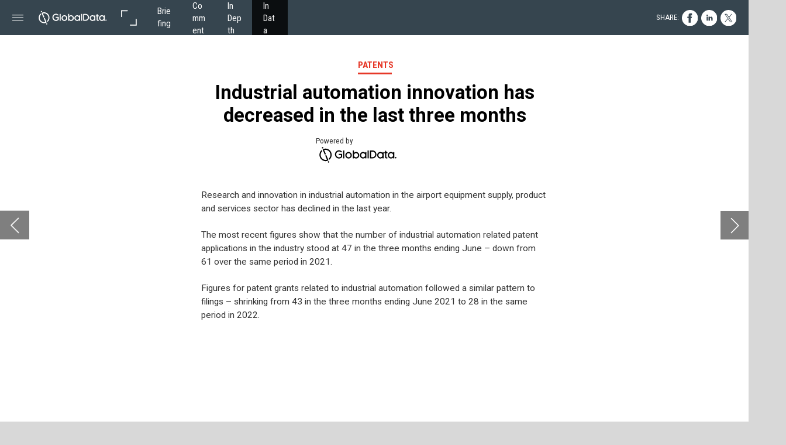

--- FILE ---
content_type: text/html; charset=UTF-8
request_url: https://airport.h5mag.com/air_oct22/industrial-automation-innovation-trends
body_size: 29167
content:
<!DOCTYPE html><html lang="en"><!--

powered by
         _    _ _____
        | |  | | ____|
        | |__| | |__  _ __ ___   __ _  __ _
        |  __  |___ \| '_ ` _ \ / _` |/ _` |
        | |  | |___) | | | | | | (_| | (_| |
        |_|  |_|____/|_| |_| |_|\__,_|\__, |
                                       __/ |
                       www.h5mag.com  |___/

--><head><script type="text/javascript" src="/system/js/2.14.14E_gwtgf/ui.js"></script><script type="text/javascript" src="/system/js/2.14.14E_gwtgf/libs.js" charset="utf-8"></script><script>
		function waitForVariable(variableName) {
			return new Promise(function(resolve, reject) {
				let interval = setInterval(function() {
					let str = variableName.split(".");
					let obj = window;
					for (let i = 0; i < str.length; i++) {
						if (!obj) return null;
						obj = obj[str[i]];
					}

					if (obj) {
						clearInterval(interval);
						resolve();
					}
				}, 30);
			});
		}
	</script><meta charset="utf-8" /><meta name="generator" content="H5mag Version 2.14.14E_gwtgf" /><script type="text/javascript" class="ie-viewport-fix">(function() {
 if ("-ms-user-select" in document.documentElement.style && navigator.userAgent.match(/IEMobile/)) {
 var msViewportStyle = document.createElement("style");
 msViewportStyle.appendChild(document.createTextNode("@-ms-viewport{width:480px!important}"));
 document.getElementsByTagName("head")[0].appendChild(msViewportStyle);
 }
	})();</script><meta name="viewport" content="width=device-width,initial-scale=1" /><meta name="description" content="Research and innovation in industrial automation in the airport equipment supply, product and services sector has declined in the last year" /><meta name="keywords" content="industrial automation innovation patents airport industry" /><meta property="article:tag" content="industrial automation innovation patents airport industry" /><meta property="og:image" content="https://airport.nridigital.com/airport/air_oct22/industrial-automation-innovation-trends/456109/__screenshot.2048_0_1.jpg" /><meta property="og:image:width" content="960" /><meta property="og:image:height" content="655" /><meta property="og:image:type" content="image/jpeg" /><meta property="og:title" content="Industrial automation innovation has decreased - Airport Industry Review | Issue 81 | October 2022" /><meta property="og:url" content="https://airport.nridigital.com/air_oct22/industrial-automation-innovation-trends" /><meta property="og:description" content="Research and innovation in industrial automation in the airport equipment supply, product and services sector has declined in the last year" /><meta name="twitter:card" content="summary_large_image" /><meta name="twitter:url" content="https://airport.nridigital.com/air_oct22/industrial-automation-innovation-trends" /><meta name="twitter:title" content="Industrial automation innovation has decreased - Airport Industry Review | Issue 81 | October 2022" /><meta name="twitter:image" content="https://airport.nridigital.com/airport/air_oct22/industrial-automation-innovation-trends/456109/__screenshot.2048_0_1.jpg" /><meta name="twitter:description" content="Research and innovation in industrial automation in the airport equipment supply, product and services sector has declined in the last year" /><link rel="canonical" href="https://www.airport-technology.com/dashboards/patents/industrial-automation-innovation-among-airport-industry-companies-has-dropped-off-in-the-last-three-months/" /><link rel="stylesheet" type="text/css" href="/system/css/2.14.14E_gwtgf/cd2570ced682/project-print.css" media="print"/><link rel="stylesheet" type="text/css" href="/system/css/2.14.14E_gwtgf/print.css" media="print"/><link rel="stylesheet" type="text/css" href="/system/css/2.14.14E_gwtgf/core.css" media="screen"/><style type="text/css" class="inlinecss">*,*:before,*:after{-moz-box-sizing:border-box;-webkit-box-sizing:border-box;box-sizing:border-box;margin:0;padding:0}html{font-size:16px;height:100vh;line-height:1.5em}iframe{border:none;display:block}html,button,input,select,textarea{color:#333;font-family:Helvetica,Arial,sans-serif}a,a:visited,body:not(.nohover,.edit) a:hover{color:#000}body #container #articleBrowser .area-section > a,body #container #articleBrowser .area-section > .h5scroll-wrap > a,body #container #articleBrowser .area-section > .editable > a,a.protolink,.article-mobile-title .title{text-decoration:none}body > .passepartout,html.mobile{bottom:0;left:0;overflow:hidden;position:absolute;right:0;top:0}body.ipad > .passepartout{position:fixed}body:not(.edit).no-zoom .passepartout,body:not(.edit).no-zoom #container,body:not(.edit).no-zoom #container article,figure iframe,.mobile #container{max-height:100%}body.small-portrait.no-zoom #navArticles{max-width:480px}body.small-portrait{bottom:env(safe-area-inset-bottom)}ul,ol{padding-left:1em}.example-for-stylist ul,.example-for-stylist ol{padding-left:0}h1,h2,h3,h4,h5,h6{font-weight:normal}h1{font-size:2rem;line-height:1.1em}h2{font-size:1.6rem;line-height:1.2em} h3{font-size:1.4rem;line-height:1.2em}h4,h5,h6{font-size:1rem;font-weight:bold;line-height:1.3846em}dt{font-weight:bold}dd{margin-bottom:10px}.fullwidthheight{height:100%;width:100%}.clear{clear:both} .hidden,.meta,.nestedtocitem,.nestedtocitem.active,.pageDetails,time.latest-update,time.published,.honp,body.edit #container > .cssNavigator,body.hidden-navigation #container > .cssNavigator,.area.aftereffect > img, .chapter,.article-mobile-title,body.print article .area.instagram,body.print article .area.iframe,body.print article .area.facebook,body.print article .area.soundcloudwidget,body.print article .area.twitterwidget,.articleIndex,.articleSearchIndex,.videoEmbed iframe,.videoFrame .outer,.videoFrame > video,.stretchPosterframe .posterframe.disabled .buttonContainer,.h5-plays-in-view.no-spinner .spinner-node.overlay{display:none}.active,.visible{display:block}figure{display:inline-block;overflow:hidden;vertical-align:top}figure.vrimage{height:300px}.IE8 figure a,.IE9 figure a{display:inline-block}figure.image img,figure.image svg{height:auto;max-width:100%;width:100%}figure.image svg{display:inline-block;vertical-align:middle}body.print article section figure{font-size:0}body.print article section,body.print article img{border-width:0}.feedbackForm .field{color:#3c4257;font-size:10pt;margin-bottom:15px;word-wrap:break-word}.feedbackForm h2{margin-bottom:20px}.feedbackForm .field label{display:inline-block;line-height:20px;margin-bottom:5px;width:100%;word-wrap:break-word}.feedbackForm .field .text-input input{-webkit-appearance:none;border:1px;border-radius:4px;box-shadow:RGBA(60,66,87,0.17) 0px 0px 0px 1px;line-height:15px;padding:8px 12px;width:100%}.feedbackForm .field select{-moz-appearance:none;-webkit-appearance:none;appearance:none;background-color:#FFF;border:1px;border-radius:4px;box-shadow:RGBA(60,66,87,0.17) 0px 0px 0px 1px;cursor:pointer;padding:8px 9px;width:100%}.feedbackForm .field .feedback-select-input::after{background-image:url(/static/img/shared/studio/dropdown-outline-grey.svg);background-position:center center;background-repeat:no-repeat;content:"";display:inline-block;height:25px;margin-left:-30px;margin-top:3px;pointer-events:none;position:absolute;width:30px}.feedbackForm .field textarea{border:1px;border-radius:4px;box-shadow:RGBA(60,66,87,0.17) 0px 0px 0px 1px;padding:8px 9px}.required-info-feedback{font-size:8pt}.feedback-drag-question,.rating-stars ul > li.star,.has-href,.link{cursor:pointer}.feedbackForm .button{border:1px;border-radius:4px;min-height:35px;text-align:center;width:220px}.feedbackForm .green{background:#2ECC71;color:#FFF;font-family:Helvetica,Arial,sans-serif;font-size:16px;height:auto;line-height:normal;margin-bottom:10px;margin-top:10px;min-height:35px;padding-bottom:10px;padding-top:10px;transition:background-color 0.5s,box-shadow 0.5s;width:100%}.feedbackForm .green:hover{background:#2AB764}.stars{margin-top:3px}.rating-list ul{-webkit-user-select:none;list-style-type:none;padding:0;user-select:none}.rating-list ul > li{display:inline-block;font-size:22pt;margin-right:5px}.rating-stars ul > li.star > i.fa{color:#ccc}.star-hover,.rating-like-dislike li:hover{color:#FFCC36}.rating-stars ul > li.star.selected > i.icon-star{color:#FF912C !important}.rating-like-dislike li.selected .like-dislike{background-color:#FF912C}.feedbackForm .highlight-error{box-shadow:RGBA(255,0,0,0.17) 0px 0px 2px 3px !important}.feedbackForm .error{color:red}.checkbox input{box-shadow:none !important}#feedback-form-thank-you{text-align:center;width:100%}.empty-data-element-bg{background-color:#FFF;font-family:'Source Sans Pro','Helvetica','Arial',sans-serif;height:100%;padding:16px;width:100%}.empty-data-information{background-color:#F7F9FC;border:1px dashed #DDE5EE;height:100%;padding:16px}.empty-data-information .placeholder-img{display:block !important;margin-left:auto;margin-right:auto;margin-top:20px}.empty-data-information h4{color:#333333;font-weight:normal;margin-bottom:10px;text-align:center}.empty-data-information select{display:block;font-size:10pt;margin-bottom:10px;margin-left:auto;margin-right:auto;max-width:170px;width:100%}.empty-data-information p{color:#8E8E8E;font-size:9pt;margin-bottom:15px;padding-left:20px;padding-right:20px;text-align:center}.empty-data-information a{color:#41ABD6FF}.empty-data-information a:hover{color:#348aad !important}.like-dislike{background-color:#3c4257;background-repeat:no-repeat;background-size:contain;cursor:pointer;display:block;height:25px;margin-right:10px;width:25px}.custom-icon-like{-webkit-mask:url(/static/img/shared/like.svg) no-repeat center center;-webkit-mask-size:contain;mask:url(/static/img/shared/like.svg) no-repeat center center;mask-size:contain}.custom-icon-dislike{-webkit-mask:url(/static/img/shared/dislike.svg) no-repeat center center;-webkit-mask-size:contain;mask:url(/static/img/shared/dislike.svg) no-repeat center center;mask-size:contain}.custom-checkbox label{-moz-user-select:none;-webkit-box-orient:vertical;-webkit-user-select:none;color:var(--deep-blue);cursor:pointer;height:20px;line-height:1em;overflow:hidden;text-overflow:ellipsis;white-space:nowrap}.custom-checkbox input[type='checkbox']{-moz-appearance:none;-o-appearance:none;-webkit-appearance:none;appearance:none;background-color:#d4d7db;bottom:1px;cursor:pointer;height:20px;margin-right:11px;margin-top:1px;position:relative;vertical-align:middle;width:20px}.custom-checkbox input[type='checkbox']:checked{background-color:#429BC8}.custom-checkbox input[type='checkbox']:checked:before{color:#FFF !important;content:'\2713';display:block;font-family:'system-ui',EmptyFont2;font-size:14px;font-weight:bold;line-height:18px;text-align:center;width:100%}.multiple-choice-answer{align-items:center;display:flex;margin-top:10px}.multiple-choice-answer label{border:#3c4257 1.5pt solid;border-radius:50px;cursor:pointer;display:inline-block;height:23px;width:23px}.multiple-choice-answer input[type="radio"]{-moz-appearance:none;-webkit-appearance:none;appearance:none;background-clip:content-box;border:#274779FF 1.2pt solid;border-radius:50px;cursor:pointer;display:inline-block;flex:none;height:20px;padding:2px;width:20px}.multiple-choice-answer input[type="radio"]:checked{background-color:#274779FF}.multiple-choice-answer p{display:inline-block;margin-left:20px}@keyframes h5-rotate-fully{0%}25%{opacity:0.7}100%{transform:rotate(360deg)}#container > .cssNavigator{background-color:black;bottom:0;height:45px;position:absolute;width:100%}#container > .cssNavigator .home{background:url(/static/img/theme/dark/navigation-bar.svg) 0 -45px no-repeat;display:inline-block;height:45px;margin-left:20px;width:45px}#container > .cssNavigator .prev{background:url(/static/img/theme/dark/navigation-bar.svg) -180px -45px no-repeat;display:block;height:45px;position:absolute;right:75px;top:0;width:45px}#container > .cssNavigator .next{background:url(/static/img/theme/dark/navigation-bar.svg) -225px -45px no-repeat;height:45px;position:absolute;right:20px;top:0;width:45px}#container > .cssNavigator .logo{background:url(/static/img/theme/dark/navigation-bar.svg) -270px -45px no-repeat;height:45px;left:50%;margin-left:-23px;position:absolute;top:0;width:45px}body.top-navigation #container > .cssNavigator{bottom:auto;top:0px}body.theme-light #container > .cssNavigator{background-color:#FFF;color:#979797}body.theme-light #container > .cssNavigator .home,body.theme-light #container > .cssNavigator .logo,body.theme-light #container > .cssNavigator .next,body.theme-light #container > .cssNavigator .prev{background-image:url(/static/img/theme/light/navigation-bar.svg)}body.theme-medium #container > .cssNavigator{background-color:#eee;color:#505050}body.theme-medium #container > .cssNavigator .home,body.theme-medium #container > .cssNavigator .logo,body.theme-medium #container > .cssNavigator .next,body.theme-medium #container > .cssNavigator .prev{background-image:url(/static/img/theme/medium/navigation-bar.svg)}:root{--min-popup-border-offset:20px;--studio-sprite:url(/static/img/shared/studio/studio-sprite24.svg)}.theme-light{--navigation-background-color:#FFF;--navigation-background-image:url('/static/img/theme/light/navigation-bar.svg');--navigation-icon-color:#545454;--navigation-icon-color-active:#272727;--navigation-icon-color-disabled:#ACACAC}.overlay-navigation.theme-light{--navigation-background-color:rgba(255,255,255,0.5)}.IE8.theme-light{--navigation-background-image:url('/static/img/theme/light/navigation-bar.png')}.theme-medium{--navigation-background-color:#EEE;--navigation-background-image:url('/static/img/theme/medium/navigation-bar.svg');--navigation-icon-color:#545454;--navigation-icon-color-active:#272727;--navigation-icon-color-disabled:#ACACAC}.overlay-navigation.theme-medium{--navigation-background-color:rgba(238,238,238,0.5)}.IE8.theme-medium{--navigation-background-image:url('/static/img/theme/medium/navigation-bar.png')}.theme-dark{--navigation-background-color:#000;--navigation-background-image:url('/static/img/theme/dark/navigation-bar.svg');--navigation-icon-color:#979797;--navigation-icon-color-active:#FFFFFF;--navigation-icon-color-disabled:#3E3E3E}.overlay-navigation.theme-dark{--navigation-background-color:rgba(0,0,0,0.5)}.IE8.theme-dark{--navigation-background-image:url('/static/img/theme/dark/navigation-bar.png')}html{--navigation-height:45px}@viewport{height:extend-to-zoom 600px;width:extend-to-zoom 500px}html{background-color:rgb(216,216,216);min-height:100%;touch-action:pan-y pinch-zoom double-tap-zoom}html *{touch-action:pan-y pinch-zoom double-tap-zoom}.area-section,#articleIndex,#articleSearchIndex{-webkit-overflow-scrolling:touch}body.iphone .area-root > *,body.iphone #articleIndex > *,body.iphone #articleSearchIndex > *{-webkit-transform:translate3d(0,0,0)}body{-moz-osx-font-smoothing:grayscale;-webkit-font-smoothing:antialiased;background-color:rgb(216,216,216)}body{overflow-x:hidden;overflow-y:hidden}iframe{max-width:100%;width:100%}.navArticles *:focus{outline:none}body.active-keyboard-navigation *:focus,body.active-keyboard-navigation figure:focus-within{outline:Highlight auto 1px;outline:-webkit-focus-ring-color auto 1px}body:not(.active-keyboard-navigation) .h5scroll-wrap:focus,body:not(.active-keyboard-navigation) .area-root:focus,body:not(.active-keyboard-navigation) article:focus,[tabindex="-1"]:focus{outline:0 !important}#container{-moz-transform-origin:0 0;-ms-transform-origin:0 0;-webkit-transform-origin:0 0;overflow:hidden;position:absolute;transform-origin:0 0;z-index:0}body.hide_scrollbars_while_loading #container,body>#loader.removed,body>#editLoader.removed{opacity:0}#container.bigzoom{-moz-font-smoothing:antialiased;-ms-font-smoothing:antialiased;-webkit-font-smoothing:antialiased;font-smoothing:antialiased}#articleBrowser{bottom:var(--navigation-height);overflow:hidden;position:absolute;top:0;width:100%}body.no-zoom #articleBrowser{max-height:calc(100% - var(--navigation-height))}.top-navigation #articleBrowser{bottom:0;top:var(--navigation-height)}#articles{-webkit-transform:translate3d('1px',0,0);-webkit-transition-duration:0.5s;-webkit-transition-property:-webkit-transform;-webkit-transition-timing-function:ease-out;bottom:0;overflow:clip;position:absolute;top:0;width:100%}article{-moz-transform-style:preserve-3d;-ms-transform-style:preserve-3d;-webkit-transform:translate3d('1px',0,0);-webkit-transform-style:preserve-3d;background:#fff;height:100%;overflow:hidden;position:absolute;transform-style:preserve-3d}article > .wrapper,.stretchPosterframe .buttonPlay,.videoEmbedPosterframe .posterframe img{width:100%}article .area{background-position:center center;background-repeat:no-repeat;background-size:cover}body.mobile.iphone .append-here,body.small-portrait div#container,.h5-vertical-video .scaler{height:100%}article .area > section:has(ul,ol),article .area > .append-here,article .area > .protolink,article .area > .protolink > .append-here,article .area > .h5scroll-wrap > .append-here,article .area > .h5scroll-wrap > .protolink,article .area > .h5scroll-wrap > .protolink > .append-here{display:flow-root;height:100%}body.no-flow-root article .area > .append-here,body.no-flow-root article .area > .protolink,body.no-flow-root article .area > .protolink > .append-here,body.no-flow-root article .area > .h5scroll-wrap > .append-here,body.no-flow-root article .area > .h5scroll-wrap > .protolink,body.no-flow-root article .area > .h5scroll-wrap > .protolink > .append-here{; padding-top:1px;display:block;height:100%;margin-top:-1px} body.IE .area > .protolink,body.IE .area > .protolink > .append-here{margin-top:0;padding-top:0}.area-root img{display:inline-block;height:auto;max-width:100%;width:auto}.area.aftereffect img,article .area.instagram iframe{height:100%;width:100%}.area.aftereffect .append-here,.area.aftereffect .append-here .h5-ae-animation-container{height:100%;position:relative;width:100%}.inset,.textbox.inset{background-color:#ddd;padding:15px;width:240px}.inset h2,.inset h3,.inset h4,.inset h5,.inset h6{margin:0 0 10px 0}.topleft{left:0;top:0}.topcenter{top:0}.topright{right:0;top:0}.middleleft{left:0}.middleright{right:0}.bottomleft{bottom:0;left:0}.bottomcenter{bottom:0}.bottomright{bottom:0;right:0}.area-root{height:100%;overflow-x:hidden;overflow-y:auto;position:relative}.floatLeft{float:left;margin:0 20px 20px 0}.floatRight{float:right;margin:0 0 20px 20px}.clear{clear:both}.clearLeft{clear:left}.clearRight{clear:right}body{background-color:rgb(216,216,216)}#galleryContainer{height:85%;max-height:744px;max-width:1152px;opacity:0;overflow:hidden;position:absolute;top:0;width:85%;z-index:100}#articles{overflow:clip}article{display:block;position:relative}.body{overflow:auto}.cover .body{position:absolute}.cover .body.top{height:100%;left:0px;top:0px;width:100%}body.small-landscape-pseudo div#container{width:100%}body.small-portrait{-moz-text-size-adjust:none;-ms-text-size-adjust:100%;-webkit-text-size-adjust:none;background:#fff;bottom:0;display:block;font-size:1em;left:0;position:fixed;right:0;text-align:left;text-size-adjust:none;top:0}.article-mobile-title{background-color:#fff;border-bottom:1px solid #ddd;min-height:40px;overflow:hidden;padding:4px 4%}.article-mobile-title .toc{-webkit-mask-box-image:url(/static/img/mobile/icon-toc.png);background-color:rgba(0,0,0,0.6);background-size:100%;display:block;float:right;height:21px;margin-left:10px;margin-top:4px;mask-box-image:url(/static/img/mobile/icon-toc.png);text-indent:-9999em;width:21px}.article-mobile-title .toc.disabled{background-color:#e5e3e1}.article-mobile-title .title .editionTitle{display:inline-block;line-height:32px}.article-mobile-title .icon{height:32px;margin:4px 10px 4px 0;vertical-align:top;width:auto}.ie_basic_image_width_test{width:6px}.block_scroll{overflow:hidden !important;overflow-x:hidden !important;overflow-y:hidden !important}body #container #articleBrowser .area.textbox > section > p:last-child,body #container #articleBrowser .area.textbox > a > section > p:last-child{margin-bottom:0}.spinner-node.overlay{background:black;background-color:rgba(0,0,0,0.3);left:0;position:absolute;top:0;z-index:1}article .area.iframe{height:300px;height:300px}article .area.iframe .blockwrapper > a{background-color:white;display:flex;flex-direction:column;height:100%;justify-content:center;outline:3px #c9c9c9 dashed;outline-offset:-15px;padding:30px;text-align:center;text-decoration:none;width:100%}article .area.iframe .blockwrapper > a p.link{margin:0;text-decoration:underline}article .area.iframe .blockwrapper > a span.warning{background-color:white;color:#c9c9c9;display:inline-block;font-size:12px;margin-top:10px;text-decoration:none !important}html{--toc-active-background-color:#333;--toc-active-font-color:#fff;--toc-background-color:#eee;--toc-font:"Helvetica","Arial",sans-serif;--toc-font-color:#000;--toc-font-size:16px;--toc-font-weight:normal;--toc-hover-background-color:#ccc;--toc-hover-font-color:#000;--toc-line-color:#ccc}.articleListing{display:block;max-height:800px;overflow:scroll;position:absolute;top:-1000px}#articleIndex,#articleSearchIndex{background-color:var(--toc-background-color);display:none;left:0;overflow-x:hidden;overflow-y:auto;position:absolute;top:0;width:300px;z-index:20}#articleSearchIndex{z-index:25}#articleIndex li:not(.hidden),#articleSearchIndex li:not(.hidden){display:block;font-size:var(--toc-font-size);font-weight:var(--toc-font-weight);height:70px;list-style-type:none}#container #articleIndex ul li,#container #articleSearchIndex ul li{font-family:var(--toc-font)}#articleIndex li.nesting-level-2,#articleSearchIndex li.nesting-level-2{display:none}#articleIndex li a,#articleSearchIndex li a{border-bottom:solid 1px var(--toc-line-color);color:var(--toc-font-color);display:block;height:100%}body:not(.nohover) #articleIndex li:not(.active) a:hover,body:not(.nohover) #articleSearchIndex li:not(.active) a:hover{background-color:var(--toc-hover-background-color);color:var(--toc-hover-font-color)}#articleIndex li.active a,#articleSearchIndex li.active a{background-color:var(--toc-active-background-color);color:var(--toc-active-font-color);cursor:default}#articleIndex li a .imagecontainer,#articleSearchIndex li a .imagecontainer{background-position:center center;background-repeat:no-repeat;background-size:cover;display:inline-block;height:100%;overflow:hidden;vertical-align:middle;width:30%}#articleIndex li a .text,#articleSearchIndex li a .text{display:inline-block;max-height:100%;overflow:hidden;padding:0 15px;text-overflow:ellipsis;vertical-align:middle;width:70%}#articleOverlay{background-color:#000;bottom:45px;display:none;left:0;opacity:0;position:absolute;right:0;top:0;z-index:5}.top-navigation #articleOverlay{bottom:0;top:45px}.overlay-navigation #articleOverlay,.hidden-navigation #articleOverlay{bottom:0;top:0}body:not(.edge) video[controls]{transform:translateZ(0)}.videoEmbed{display:none;margin-left:50%;position:absolute;top:20%;width:70%;z-index:100}.videoEmbedPosterframe{background:#f5f5f5;cursor:pointer;height:auto;margin-bottom:0;padding:20px}.videoEmbedPosterframe.uploaded{cursor:default;z-index:0}.videoEmbedPosterframe img{display:block;margin:0}.videoEmbedPosterframe .posterframe{display:grid;float:left;grid-template-areas:"video";height:auto;margin-right:10px;overflow:hidden;position:relative;text-align:center;width:110px}.videoEmbedPosterframe .posterframe > *{grid-area:video}.videoEmbedPosterframe .buttonPlay{left:0;position:absolute;top:35%}.videoEmbedPosterFrame .buttonContainer,.stretchPosterframe .buttonContainer{height:30%;position:absolute;text-align:center;top:35%;width:100%}.videoEmbedPosterFrame .buttonContainer button{background:none;border:none;height:100%}.videoEmbedPosterFrame .buttonContainer img.buttonPlay{display:inline;height:100%;max-height:100%;position:static;width:auto}.videoEmbedPosterframe .posterframe > .video-js{padding-top:initial;position:absolute}.videoEmbedPosterframe .mp4video{display:none;height:auto;width:100%}.stretchPosterframe{background:transparent;padding:0}.stretchPosterframe .posterframe{float:none;height:100%;margin-right:0;width:100%}.stretchPosterframe .posterframe.disabled::after{background-color:rgba(212,212,212,0.7);bottom:0;content:'';cursor:default;left:0;position:absolute;right:0;top:0}.stretchPosterframe .buttonContainer button{aspect-ratio:1/1;background:none;border:none;height:100%}.stretchPosterframe .buttonContainer img.buttonPlay{background-image:url('/static/img/shared/video-playbutton.svg');background-position:center;background-repeat:no-repeat;background-size:contain;display:inline;height:100%;max-height:100%;position:static;width:100%}.stretchPosterframe .posterFrame{height:auto;width:100%}.h5-vertical-video .scaler .posterFrame{height:100%;object-fit:cover}body.medium-landscape .videoEmbedPosterframe.uploaded.autoplay .posterframe img,body.medium-portrait .videoEmbedPosterframe.uploaded.mp-autoplay .posterframe img,body.small-portrait .videoEmbedPosterframe.uploaded.sp-autoplay .posterframe img{left:0;position:absolute;top:0;z-index:1}body.medium-landscape.take-screenshot .videoEmbedPosterframe.uploaded.autoplay .posterframe img,body.medium-portrait.take-screenshot .videoEmbedPosterframe.uploaded.mp-autoplay .posterframe img,body.small-portrait.take-screenshot .videoEmbedPosterframe.uploaded.sp-autoplay .posterframe img{z-index:0}.videoEmbedPosterframe .posterframe table td img{width:auto}body.hide_scrollbars_while_loading{height:100%;overflow:hidden;width:100%}body>#loader,body>#editLoader{background:#d8d8d8;height:100%;left:0;opacity:1;position:fixed;top:0;transition:opacity 0.3s ease-in;width:100%;z-index:10000}body>#loader{background:rgb(238,238,243)}body>#editLoader{background:#d8d8d8}body>#loader .spinner,body>#editLoader .spinner{border-radius:100%;display:block;height:220px;left:50%;margin:-110px 0 0 -110px;overflow:hidden;position:absolute;top:50%;width:220px}body>#loader .spinner,body>#editLoader .spinner,body>#loader .logo,body>#editLoader .logo{background-color:white}body>#loader .spinner > div,body>#editLoader .spinner > div{-webkit-animation:h5-rotate-fully 1.0s infinite linear;animation:h5-rotate-fully 1.0s infinite linear;background-clip:padding-box;background-size:100% 100%;border:1px rgba(255,255,255,0) solid;border-radius:100%;height:208px;left:50%;margin:-104px 0 0 -104px;overflow:hidden;position:absolute;top:50%;width:208px}img.spinner{-webkit-animation:h5-rotate-fully 1.0s infinite linear;animation:h5-rotate-fully 1.0s infinite linear}body>#loader .logo,body>#editLoader .logo{border-radius:50%;height:196px;left:50%;line-height:180px;margin:-98px 0 0 -98px;position:absolute;text-align:center;top:50%;width:196px;z-index:1}body.IE8>#loader .circle,body.IE9>#loader .circle{background-color:transparent;background-image:url(/static/img/desktop/ie_spinner_background.png);display:block;height:220px;left:50%;margin:-110px 0 0 -110px;overflow:hidden;position:absolute;top:50%;width:220px}body.IE8>#loader .circle .logo,body.IE9>#loader .circle .logo{background-color:transparent;border-radius:0}body.IE8>#loader .circle .spinnerImage,body.IE9>#loader .circle .spinnerImage{bottom:18px;left:50%;margin-left:-12px;position:absolute}body>#loader .logo img,body>#editLoader .logo img{-ms-transform:translate(-50%,-50%);-webkit-transform:translate(-50%,-50%);border:0;height:auto;left:50%;max-height:100px;max-width:140px;position:absolute;top:50%;transform:translate(-50%,-50%);width:auto}  body.edit.medium-landscape{--visible-artboard-width:1280px;--visible-artboard-height:700px;--bleed-offset-left:0px;--bleed-offset-right:0px;--bleed-offset-top:0px}body.edit.medium-landscape .container{min-width:1280px;min-height:700px}body.edit.medium-landscape #container{width:1280px;height:700px}body.edit.hidebleed.medium-landscape{--visible-artboard-width:960px;--visible-artboard-height:655px;--bleed-offset-left:160px;--bleed-offset-right:160px;--bleed-offset-top:23px}body.edit.hidebleed.medium-landscape #container{width:960px;height:655px}body.edit.hidebleed.medium-landscape #articleBrowser{width:1280px;height:700px;top:-23px;left:-160px} @media screen and (min-width:481px) and (min-height:400px) and (orientation:landscape){:root{--visible-artboard-width:1280px;--visible-artboard-height:700px;--bleed-offset-left:160px;--bleed-offset-right:160px}#container{width:1280px;height:745px;margin:0}body.edit #container{height:700px}body.noscript #container{top:50%;left:50%;margin-top:-350px;margin-left:-640px}body #articleBrowser{height:700px}body.edit #articleBrowser{height:auto}body.mobile #articleBrowser,body.ipad #articleBrowser{max-height:calc(100% - 45px)}#container > .cssNavigator .home{margin-left:148px}#container > .cssNavigator .prev{right:203px}#container > .cssNavigator .next{right:148px}} body.edit.medium-portrait{--visible-artboard-width:768px;--visible-artboard-height:1024px;--bleed-offset-left:0px;--bleed-offset-right:0px;--bleed-offset-top:0px}body.edit.medium-portrait .container{min-width:768px;min-height:1024px}body.edit.medium-portrait #container{width:768px;height:1024px}body.edit.hidebleed.medium-portrait{--visible-artboard-width:768px;--visible-artboard-height:820px;--bleed-offset-left:0px;--bleed-offset-right:0px;--bleed-offset-top:0px}body.edit.hidebleed.medium-portrait #container{width:768px;height:820px}body.edit.hidebleed.medium-portrait #articleBrowser{width:768px;height:1024px;top:-0px;left:-0px} @media screen and (min-width:481px) and (min-height:480px) and (orientation:portrait){:root{--visible-artboard-width:768px;--visible-artboard-height:1024px;--bleed-offset-left:0px;--bleed-offset-right:0px}#container{width:768px;height:1069px;margin:0}body.edit #container{height:1024px}body.noscript #container{top:50%;left:50%;margin-top:-512px;margin-left:-384px}} body.edit.small-portrait{--visible-artboard-width:480px;--visible-artboard-height:710px;--bleed-offset-left:0px;--bleed-offset-right:0px;--bleed-offset-top:0px}body.edit.small-portrait .container{min-width:480px;min-height:710px}body.edit.small-portrait #container{width:480px;height:710px} @media screen and (max-width:480px){:root{--visible-artboard-width:480px;--visible-artboard-height:710px;--bleed-offset-left:0px;--bleed-offset-right:0px}#container{width:480px;height:755px;margin:0}body.edit #container{height:710px}body.noscript #container{top:50%;left:50%;margin-top:-355px;margin-left:-240px}} body.edit.print{--visible-artboard-width:1400px;--visible-artboard-height:990px;--bleed-offset-left:0px;--bleed-offset-right:0px;--bleed-offset-top:0px}body.edit.print .container{min-width:1400px;min-height:990px}body.edit.print #container{width:1400px;height:990px} @media print{:root{--visible-artboard-width:1400px;--visible-artboard-height:990px;--bleed-offset-left:0px;--bleed-offset-right:0px}#container{width:1400px;height:1035px;margin:0}body.edit #container{height:990px}article{height:990px}#container > .cssNavigator .home{margin-left:208px}#container > .cssNavigator .prev{right:263px}#container > .cssNavigator .next{right:208px}} body.medium-landscape #container .area.headline.style_HEADER_2020_headline_article,body.medium-portrait #container .area.headline.style_HEADER_2020_headline_article,body.small-portrait #container .area.headline.style_HEADER_2020_headline_article{-moz-transform:rotate(0deg) translateZ(0);-ms-transform:rotate(0deg) translateZ(0);-o-transform:rotate(0deg) translateZ(0);-webkit-transform:rotate(0deg) translateZ(0);margin-bottom:10px;margin-top:10px;transform:rotate(0deg) translateZ(0)}body.medium-landscape #container .area.headline.style_HEADER_2020_headline_article H1{font-family:'Roboto';font-size:30px;font-weight:bold;line-height:1.2}body.medium-portrait #container .area.headline.style_HEADER_2020_headline_article H1{font-family:'Roboto';font-weight:bold;line-height:1.2}body.small-portrait #container .area.headline.style_HEADER_2020_headline_article H1{font-family:'Roboto';font-size:34px;font-weight:bold;line-height:1.2}body.print #container .area.headline.style_HEADER_2020_headline_article{-moz-transform:rotate(0deg) translateZ(0);-ms-transform:rotate(0deg) translateZ(0);-o-transform:rotate(0deg) translateZ(0);-webkit-transform:rotate(0deg) translateZ(0);transform:rotate(0deg) translateZ(0)}body.medium-landscape #container .area.headline.style_HEADER_H3_2020_standfirst_article,body.medium-portrait #container .area.headline.style_HEADER_H3_2020_standfirst_article,body.small-portrait #container .area.headline.style_HEADER_H3_2020_standfirst_article,body.print #container .area.headline.style_HEADER_H3_2020_standfirst_article{-moz-transform:rotate(0deg) translateZ(0);-ms-transform:rotate(0deg) translateZ(0);-o-transform:rotate(0deg) translateZ(0);-webkit-transform:rotate(0deg) translateZ(0);transform:rotate(0deg) translateZ(0)}body.medium-landscape #container .area.headline.style_HEADER_H3_2020_standfirst_article H3{font-family:'Roboto';font-size:16px;font-weight:normal;line-height:1.4}body.medium-portrait #container .area.headline.style_HEADER_H3_2020_standfirst_article H3{font-family:'Roboto';font-size:18px;font-weight:normal;line-height:1.4}body.small-portrait #container .area.headline.style_HEADER_H3_2020_standfirst_article H3{color:rgb(51,51,51);font-family:'Roboto';font-size:20px;font-weight:normal;line-height:1.4}body.medium-landscape #container .area.textbox.style_TEXT_2020_bodytext_article,body.medium-portrait #container .area.textbox.style_TEXT_2020_bodytext_article,body.small-portrait #container .area.textbox.style_TEXT_2020_bodytext_article,body.print #container .area.textbox.style_TEXT_2020_bodytext_article{-moz-transform:rotate(0deg) translateZ(0);-ms-transform:rotate(0deg) translateZ(0);-o-transform:rotate(0deg) translateZ(0);-webkit-transform:rotate(0deg) translateZ(0);transform:rotate(0deg) translateZ(0)}body.medium-landscape #container .area.textbox.style_TEXT_2020_bodytext_article P,body.medium-landscape #container .area.textbox.style_TEXT_2020_bodytext_article TABLE,body.medium-landscape #container .area.textbox.style_TEXT_2020_bodytext_article BLOCKQUOTE{font-family:'Roboto';font-size:14px;font-weight:normal;line-height:1.5}body.medium-landscape #container .area.textbox.style_TEXT_2020_bodytext_article UL,body.medium-landscape #container .area.textbox.style_TEXT_2020_bodytext_article OL{font-family:'Roboto';font-size:14px;font-weight:normal;line-height:1.5;padding-left:calc(1em + -16px)}body.medium-landscape #container .area.textbox.style_TEXT_2020_bodytext_article A,body.small-portrait #container .area.textbox.style_TEXT_2020_bodytext_article A{color:rgb(34,65,112);text-decoration:underline}body.medium-landscape #container .area.textbox.style_TEXT_2020_bodytext_article .protolink[data-href]:not([data-href=""]) P,body.medium-landscape #container .area.textbox.style_TEXT_2020_bodytext_article .protolink[data-href]:not([data-href=""]) H1,body.medium-landscape #container .area.textbox.style_TEXT_2020_bodytext_article .protolink[data-href]:not([data-href=""]) H2,body.medium-landscape #container .area.textbox.style_TEXT_2020_bodytext_article .protolink[data-href]:not([data-href=""]) H3,body.small-portrait #container .area.textbox.style_TEXT_2020_bodytext_article .protolink[data-href]:not([data-href=""]) P,body.small-portrait #container .area.textbox.style_TEXT_2020_bodytext_article .protolink[data-href]:not([data-href=""]) H1,body.small-portrait #container .area.textbox.style_TEXT_2020_bodytext_article .protolink[data-href]:not([data-href=""]) H2,body.small-portrait #container .area.textbox.style_TEXT_2020_bodytext_article .protolink[data-href]:not([data-href=""]) H3{color:rgb(34,65,112)}body.medium-landscape:not(.nohover) #container article .area.textbox.style_TEXT_2020_bodytext_article A:hover h1,body.medium-landscape:not(.nohover) #container article .area.textbox.style_TEXT_2020_bodytext_article A:hover h2,body.medium-landscape:not(.nohover) #container article .area.textbox.style_TEXT_2020_bodytext_article A:hover h3,body.medium-landscape:not(.nohover) #container article .area.textbox.style_TEXT_2020_bodytext_article A:hover p,body.medium-landscape:not(.nohover) #container article .area.textbox.style_TEXT_2020_bodytext_article A:hover ul,body.medium-landscape:not(.nohover) #container article .area.textbox.style_TEXT_2020_bodytext_article A:hover ol,body.medium-landscape:not(.nohover) #container article .area.textbox.style_TEXT_2020_bodytext_article A:hover table,body.medium-landscape:not(.nohover) #container article .area.textbox.style_TEXT_2020_bodytext_article A:hover,body.medium-landscape:not(.nohover) #container section.has-href:hover .area.textbox.style_TEXT_2020_bodytext_article A,body.medium-landscape #container .area.textbox.style_TEXT_2020_bodytext_article .protolink[data-href]:hover:not([data-href=""]) P,body.medium-landscape #container .area.textbox.style_TEXT_2020_bodytext_article .protolink[data-href]:hover:not([data-href=""]) H1,body.medium-landscape #container .area.textbox.style_TEXT_2020_bodytext_article .protolink[data-href]:hover:not([data-href=""]) H2,body.medium-landscape #container .area.textbox.style_TEXT_2020_bodytext_article .protolink[data-href]:hover:not([data-href=""]) H3,body.small-portrait:not(.nohover) #container article .area.textbox.style_TEXT_2020_bodytext_article A:hover h1,body.small-portrait:not(.nohover) #container article .area.textbox.style_TEXT_2020_bodytext_article A:hover h2,body.small-portrait:not(.nohover) #container article .area.textbox.style_TEXT_2020_bodytext_article A:hover h3,body.small-portrait:not(.nohover) #container article .area.textbox.style_TEXT_2020_bodytext_article A:hover p,body.small-portrait:not(.nohover) #container article .area.textbox.style_TEXT_2020_bodytext_article A:hover ul,body.small-portrait:not(.nohover) #container article .area.textbox.style_TEXT_2020_bodytext_article A:hover ol,body.small-portrait:not(.nohover) #container article .area.textbox.style_TEXT_2020_bodytext_article A:hover table,body.small-portrait:not(.nohover) #container article .area.textbox.style_TEXT_2020_bodytext_article A:hover,body.small-portrait:not(.nohover) #container section.has-href:hover .area.textbox.style_TEXT_2020_bodytext_article A,body.small-portrait #container .area.textbox.style_TEXT_2020_bodytext_article .protolink[data-href]:hover:not([data-href=""]) P,body.small-portrait #container .area.textbox.style_TEXT_2020_bodytext_article .protolink[data-href]:hover:not([data-href=""]) H1,body.small-portrait #container .area.textbox.style_TEXT_2020_bodytext_article .protolink[data-href]:hover:not([data-href=""]) H2,body.small-portrait #container .area.textbox.style_TEXT_2020_bodytext_article .protolink[data-href]:hover:not([data-href=""]) H3{color:rgb(51,51,51)}body.medium-portrait #container .area.textbox.style_TEXT_2020_bodytext_article P,body.medium-portrait #container .area.textbox.style_TEXT_2020_bodytext_article TABLE,body.medium-portrait #container .area.textbox.style_TEXT_2020_bodytext_article BLOCKQUOTE{font-family:'Roboto';font-weight:normal;line-height:1.5}body.medium-portrait #container .area.textbox.style_TEXT_2020_bodytext_article UL,body.medium-portrait #container .area.textbox.style_TEXT_2020_bodytext_article OL{font-family:'Roboto';font-weight:normal;line-height:1.5;padding-left:calc(1em + -16px)}body.small-portrait #container .area.textbox.style_TEXT_2020_bodytext_article P,body.small-portrait #container .area.textbox.style_TEXT_2020_bodytext_article TABLE,body.small-portrait #container .area.textbox.style_TEXT_2020_bodytext_article BLOCKQUOTE{font-family:'Roboto';font-size:18px;font-weight:normal;line-height:1.5}body.small-portrait #container .area.textbox.style_TEXT_2020_bodytext_article UL,body.small-portrait #container .area.textbox.style_TEXT_2020_bodytext_article OL{font-family:'Roboto';font-size:18px;font-weight:normal;line-height:1.5;padding-left:calc(1em + -16px)}body.print #container .area.textbox.style_TEXT_2020_bodytext_article UL,body.print #container .area.textbox.style_TEXT_2020_bodytext_article OL{padding-left:calc(1em + -16px)}body.medium-landscape #container .area.headline.style_HEADER_H2_2020_subhead_article,body.medium-portrait #container .area.headline.style_HEADER_H2_2020_subhead_article,body.small-portrait #container .area.headline.style_HEADER_H2_2020_subhead_article{-moz-transform:rotate(0deg) translateZ(0);-ms-transform:rotate(0deg) translateZ(0);-o-transform:rotate(0deg) translateZ(0);-webkit-transform:rotate(0deg) translateZ(0);margin-bottom:10px;transform:rotate(0deg) translateZ(0)}body.medium-landscape #container .area.headline.style_HEADER_H2_2020_subhead_article H2,body.medium-portrait #container .area.headline.style_HEADER_H2_2020_subhead_article H2{font-family:'Roboto';font-size:24px;font-weight:bold;line-height:1.2}body.small-portrait #container .area.headline.style_HEADER_H2_2020_subhead_article H2{font-family:'Roboto';font-size:26px;font-weight:bold;line-height:1.2}body.print #container .area.headline.style_HEADER_H2_2020_subhead_article{-moz-transform:rotate(0deg) translateZ(0);-ms-transform:rotate(0deg) translateZ(0);-o-transform:rotate(0deg) translateZ(0);-webkit-transform:rotate(0deg) translateZ(0);transform:rotate(0deg) translateZ(0)}body.medium-portrait #container .style_SECTION_2020_hr_centered_article{-moz-transform:rotate(0deg) translateZ(0);-ms-transform:rotate(0deg) translateZ(0);-o-transform:rotate(0deg) translateZ(0);-webkit-transform:rotate(0deg) translateZ(0);background-color:rgb(34,65,112);height:3px;margin-left:auto;margin-right:auto;transform:rotate(0deg) translateZ(0);transition:transform 0.2s ease;width:50px}body.small-portrait #container .style_SECTION_2020_hr_centered_article{-moz-transform:rotate(0deg) translateZ(0);-ms-transform:rotate(0deg) translateZ(0);-o-transform:rotate(0deg) translateZ(0);-webkit-transform:rotate(0deg) translateZ(0);background-color:rgb(34,65,112);height:3px;margin:15px auto;transform:rotate(0deg) translateZ(0);transition:transform 0.2s ease;width:50px}body.medium-landscape #container .style_SECTION_2020_hr_centered_article{-moz-transform:rotate(0deg) translateZ(0);-ms-transform:rotate(0deg) translateZ(0);-o-transform:rotate(0deg) translateZ(0);-webkit-transform:rotate(0deg) translateZ(0);background-color:rgb(34,65,112);height:3px;margin:20px auto;transform:rotate(0deg) translateZ(0);transition:transform 0.2s ease;width:50px}body.print #container .style_SECTION_2020_hr_centered_article{-moz-transform:rotate(0deg) translateZ(0);-ms-transform:rotate(0deg) translateZ(0);-o-transform:rotate(0deg) translateZ(0);-webkit-transform:rotate(0deg) translateZ(0);transform:rotate(0deg) translateZ(0);transition:transform 0.2s ease}body.medium-landscape #container .style_SECTION_2020_pullquote_article{-moz-transform:rotate(0deg) translateZ(0);-ms-transform:rotate(0deg) translateZ(0);-o-transform:rotate(0deg) translateZ(0);-webkit-transform:rotate(0deg) translateZ(0);border-color:rgb(34,65,112);border-style:none;border-width:0 0 0 3px;margin:20px auto;padding:20px;transform:rotate(0deg) translateZ(0);transition:transform 0.2s ease;width:500px}body.medium-portrait #container .style_SECTION_2020_pullquote_article{border-color:rgb(34,65,112);border-style:none;border-width:0 0 0 3px;margin:20px auto;padding:20px;transition:transform 0.2s ease;width:600px}body.small-portrait #container .style_SECTION_2020_pullquote_article{border-color:rgb(34,65,112);border-style:none;border-width:0 0 0 3px;margin:20px auto;padding-bottom:20px;padding-left:0;padding-top:20px;transition:transform 0.2s ease;width:80%}body.print #container .style_SECTION_2020_pullquote_article{transition:transform 0.2s ease}body.medium-landscape #container .area.textbox.style_TEXT_2020_label_news,body.print #container .area.textbox.style_TEXT_2020_label_news{-moz-transform:rotate(0deg) translateZ(0);-ms-transform:rotate(0deg) translateZ(0);-o-transform:rotate(0deg) translateZ(0);-webkit-transform:rotate(0deg) translateZ(0);margin-top:0px;transform:rotate(0deg) translateZ(0)}body.medium-landscape #container .area.textbox.style_TEXT_2020_label_news P,body.medium-landscape #container .area.textbox.style_TEXT_2020_label_news TABLE,body.medium-landscape #container .area.textbox.style_TEXT_2020_label_news BLOCKQUOTE,body.print #container .area.textbox.style_TEXT_2020_label_news P,body.print #container .area.textbox.style_TEXT_2020_label_news TABLE,body.print #container .area.textbox.style_TEXT_2020_label_news BLOCKQUOTE{color:rgb(0,173,238);font-family:'Roboto';font-size:12px;font-weight:normal;text-transform:uppercase}body.medium-landscape #container .area.textbox.style_TEXT_2020_label_news UL,body.medium-landscape #container .area.textbox.style_TEXT_2020_label_news OL,body.print #container .area.textbox.style_TEXT_2020_label_news UL,body.print #container .area.textbox.style_TEXT_2020_label_news OL{color:rgb(0,173,238);font-family:'Roboto';font-size:12px;font-weight:normal;padding-left:calc(1em + -16px);text-transform:uppercase}body.medium-portrait #container .area.textbox.style_TEXT_2020_label_news,body.small-portrait #container .area.textbox.style_TEXT_2020_label_news{-moz-transform:rotate(0deg) translateZ(0);-ms-transform:rotate(0deg) translateZ(0);-o-transform:rotate(0deg) translateZ(0);-webkit-transform:rotate(0deg) translateZ(0);margin-bottom:5px;transform:rotate(0deg) translateZ(0)}body.medium-portrait #container .area.textbox.style_TEXT_2020_label_news P,body.medium-portrait #container .area.textbox.style_TEXT_2020_label_news TABLE,body.medium-portrait #container .area.textbox.style_TEXT_2020_label_news BLOCKQUOTE{color:rgb(0,173,238);font-family:'Roboto Condensed';font-size:14px;font-weight:normal;text-transform:uppercase}body.medium-portrait #container .area.textbox.style_TEXT_2020_label_news UL,body.medium-portrait #container .area.textbox.style_TEXT_2020_label_news OL{color:rgb(0,173,238);font-family:'Roboto Condensed';font-size:14px;font-weight:normal;padding-left:calc(1em + -16px);text-transform:uppercase}body.small-portrait #container .area.textbox.style_TEXT_2020_label_news P,body.small-portrait #container .area.textbox.style_TEXT_2020_label_news TABLE{color:rgb(0,173,238);font-family:'Roboto Condensed';font-weight:normal;text-transform:uppercase}body.small-portrait #container .area.textbox.style_TEXT_2020_label_news UL,body.small-portrait #container .area.textbox.style_TEXT_2020_label_news OL{color:rgb(0,173,238);font-family:'Roboto Condensed';font-weight:normal;padding-left:calc(1em + -16px);text-transform:uppercase}body.medium-landscape #container .area.headline.style_HEADER_2020_general_page_headline,body.print #container .area.headline.style_HEADER_2020_general_page_headline{-moz-transform:rotate(0deg) translateZ(0);-ms-transform:rotate(0deg) translateZ(0);-o-transform:rotate(0deg) translateZ(0);-webkit-transform:rotate(0deg) translateZ(0);margin-bottom:0;transform:rotate(0deg) translateZ(0)}body.medium-landscape #container .area.headline.style_HEADER_2020_general_page_headline H1,body.print #container .area.headline.style_HEADER_2020_general_page_headline H1{font-family:'Roboto Condensed';font-size:30px;font-weight:bold;line-height:1}body.small-portrait #container .area.headline.style_HEADER_2020_general_page_headline{-moz-transform:rotate(0deg) translateZ(0);-ms-transform:rotate(0deg) translateZ(0);-o-transform:rotate(0deg) translateZ(0);-webkit-transform:rotate(0deg) translateZ(0);margin-bottom:10px;transform:rotate(0deg) translateZ(0)}body.small-portrait #container .area.headline.style_HEADER_2020_general_page_headline H1{color:rgb(255,255,255);font-family:'Open Sans';font-weight:800;text-transform:uppercase}body.medium-portrait #container .area.headline.style_HEADER_2020_general_page_headline{-moz-transform:rotate(0deg) translateZ(0);-ms-transform:rotate(0deg) translateZ(0);-o-transform:rotate(0deg) translateZ(0);-webkit-transform:rotate(0deg) translateZ(0);transform:rotate(0deg) translateZ(0);width:639px}body.medium-portrait #container .area.headline.style_HEADER_2020_general_page_headline H1{color:rgb(255,255,255);font-family:'Roboto Condensed';font-weight:bold;text-transform:uppercase}body.medium-landscape #container .style_SECTION_maintext_box{background-color:rgb(255,255,255);background-image:none;bottom:auto;height:auto;left:auto;margin-left:auto;margin-right:auto;margin-top:0;padding:90px 80px 64px;position:static;right:auto;top:auto;width:55%}body.print #container .style_SECTION_maintext_box{background-color:rgb(255,255,255);background-image:none;bottom:0;height:auto;left:0;margin-top:350px;padding:64px 90px 164px;position:absolute;right:auto;top:auto}body.medium-portrait #container .style_SECTION_maintext_box{background-color:rgb(255,255,255);background-image:none;height:auto;margin-left:auto;margin-right:auto;margin-top:0;padding:94px 80px 64px;width:87%}body.small-portrait #container .style_SECTION_maintext_box{background-color:rgb(255,255,255);background-image:none;height:auto;margin-top:0;padding:72px 46px 52px}body.medium-landscape #container .style_SECTION_InDepthLeadStorycopy{-moz-transform:rotate(0deg) translateZ(0);-ms-transform:rotate(0deg) translateZ(0);-o-transform:rotate(0deg) translateZ(0);-webkit-transform:rotate(0deg) translateZ(0);background-color:rgb(34,65,112);background-image:url(/airport/master_edition/master-presets/435341/null);background-position:left 30%;background-size:94%;height:490px;overflow:hidden;padding-left:40px;padding-right:40px;padding-top:20px;transform:rotate(0deg) translateZ(0);transition:transform 0.2s ease}body.medium-landscape.IE #container .style_SECTION_InDepthLeadStorycopy{background-image:url(/pharma/master_edition/master-presets/930429/stork.1024_0_1.png)}body.medium-landscape.IE8 #container .style_SECTION_InDepthLeadStorycopy{-ms-behavior:url("/static/css/lib/ie-behavior/backgroundsize.min.htc")}body.medium-landscape:not(.nohover) #container .style_SECTION_InDepthLeadStorycopy:hover,body.medium-landscape:not(.nohover) #container section.has-href:hover .style_SECTION_InDepthLeadStorycopy,body.print:not(.nohover) #container .style_SECTION_InDepthLeadStorycopy:hover,body.print:not(.nohover) #container section.has-href:hover .style_SECTION_InDepthLeadStorycopy{background-color:rgb(37,72,125)}body.print #container .style_SECTION_InDepthLeadStorycopy{-moz-transform:rotate(0deg) translateZ(0);-ms-transform:rotate(0deg) translateZ(0);-o-transform:rotate(0deg) translateZ(0);-webkit-transform:rotate(0deg) translateZ(0);background-color:rgb(34,65,112);background-image:url(/airport/master_edition/master-presets/435341/null);background-position:left 30%;background-size:94%;height:505.82px;overflow:hidden;padding-left:40px;padding-right:40px;padding-top:20px;transform:rotate(0deg) translateZ(0);transition:transform 0.2s ease}body.medium-portrait #container .style_SECTION_InDepthLeadStorycopy,body.small-portrait #container .style_SECTION_InDepthLeadStorycopy{-moz-transform:rotate(0deg) translateZ(0);-ms-transform:rotate(0deg) translateZ(0);-o-transform:rotate(0deg) translateZ(0);-webkit-transform:rotate(0deg) translateZ(0);transform:rotate(0deg) translateZ(0);transition:transform 0.2s ease}body.medium-landscape #container .area.headline.style_HEADER_2020_headline_datacopycopy,body.print #container .area.headline.style_HEADER_2020_headline_datacopycopy{-moz-transform:rotate(0deg) translateZ(0);-ms-transform:rotate(0deg) translateZ(0);-o-transform:rotate(0deg) translateZ(0);-webkit-transform:rotate(0deg) translateZ(0);margin-bottom:10px;margin-top:10px;transform:rotate(0deg) translateZ(0);width:251px}body.medium-landscape #container .area.headline.style_HEADER_2020_headline_datacopycopy H1,body.print #container .area.headline.style_HEADER_2020_headline_datacopycopy H1{font-family:'Roboto';font-size:30px;font-weight:bold;line-height:1.2}body.small-portrait #container .area.headline.style_HEADER_2020_headline_datacopycopy,body.medium-portrait #container .area.headline.style_HEADER_2020_headline_datacopycopy{-moz-transform:rotate(0deg) translateZ(0);-ms-transform:rotate(0deg) translateZ(0);-o-transform:rotate(0deg) translateZ(0);-webkit-transform:rotate(0deg) translateZ(0);margin-bottom:10px;margin-top:10px;transform:rotate(0deg) translateZ(0);width:100%}body.small-portrait #container .area.headline.style_HEADER_2020_headline_datacopycopy H1{font-family:'Roboto';font-size:34px;font-weight:bold;line-height:1.2}body.medium-portrait #container .area.headline.style_HEADER_2020_headline_datacopycopy H1{font-family:'Roboto';font-size:32px;font-weight:bold;line-height:1.3}body.print #container .area.textbox.style_TEXT_2020_bodytext_data,body.medium-landscape #container .area.textbox.style_TEXT_2020_bodytext_data,body.medium-portrait #container .area.textbox.style_TEXT_2020_bodytext_data,body.small-portrait #container .area.textbox.style_TEXT_2020_bodytext_data{-moz-transform:rotate(0deg) translateZ(0);-ms-transform:rotate(0deg) translateZ(0);-o-transform:rotate(0deg) translateZ(0);-webkit-transform:rotate(0deg) translateZ(0);transform:rotate(0deg) translateZ(0)}body.print #container .area.textbox.style_TEXT_2020_bodytext_data P,body.print #container .area.textbox.style_TEXT_2020_bodytext_data TABLE,body.print #container .area.textbox.style_TEXT_2020_bodytext_data BLOCKQUOTE,body.medium-landscape #container .area.textbox.style_TEXT_2020_bodytext_data BLOCKQUOTE,body.medium-portrait #container .area.textbox.style_TEXT_2020_bodytext_data BLOCKQUOTE{margin-bottom:20px}body.print #container .area.textbox.style_TEXT_2020_bodytext_data UL,body.print #container .area.textbox.style_TEXT_2020_bodytext_data OL{margin-bottom:20px;padding-left:calc(1em + -16px)}body.print #container .area.textbox.style_TEXT_2020_bodytext_data A,body.print #container .area.textbox.style_TEXT_2020_bodytext_data .protolink[data-href]:not([data-href=""]) P,body.print #container .area.textbox.style_TEXT_2020_bodytext_data .protolink[data-href]:not([data-href=""]) H1,body.print #container .area.textbox.style_TEXT_2020_bodytext_data .protolink[data-href]:not([data-href=""]) H2,body.print #container .area.textbox.style_TEXT_2020_bodytext_data .protolink[data-href]:not([data-href=""]) H3,body.medium-landscape #container .area.textbox.style_TEXT_2020_bodytext_data .protolink[data-href]:not([data-href=""]) P,body.medium-landscape #container .area.textbox.style_TEXT_2020_bodytext_data .protolink[data-href]:not([data-href=""]) H1,body.medium-landscape #container .area.textbox.style_TEXT_2020_bodytext_data .protolink[data-href]:not([data-href=""]) H2,body.medium-landscape #container .area.textbox.style_TEXT_2020_bodytext_data .protolink[data-href]:not([data-href=""]) H3,body.medium-portrait #container .area.textbox.style_TEXT_2020_bodytext_data .protolink[data-href]:not([data-href=""]) P,body.medium-portrait #container .area.textbox.style_TEXT_2020_bodytext_data .protolink[data-href]:not([data-href=""]) H1,body.medium-portrait #container .area.textbox.style_TEXT_2020_bodytext_data .protolink[data-href]:not([data-href=""]) H2,body.medium-portrait #container .area.textbox.style_TEXT_2020_bodytext_data .protolink[data-href]:not([data-href=""]) H3,body.small-portrait #container .area.textbox.style_TEXT_2020_bodytext_data .protolink[data-href]:not([data-href=""]) P,body.small-portrait #container .area.textbox.style_TEXT_2020_bodytext_data .protolink[data-href]:not([data-href=""]) H1,body.small-portrait #container .area.textbox.style_TEXT_2020_bodytext_data .protolink[data-href]:not([data-href=""]) H2,body.small-portrait #container .area.textbox.style_TEXT_2020_bodytext_data .protolink[data-href]:not([data-href=""]) H3{color:rgb(215,79,56)}body.medium-landscape #container .area.textbox.style_TEXT_2020_bodytext_data P,body.medium-landscape #container .area.textbox.style_TEXT_2020_bodytext_data TABLE{font-family:'Roboto';font-size:14px;font-weight:normal;line-height:1.5;margin-bottom:20px}body.medium-landscape #container .area.textbox.style_TEXT_2020_bodytext_data UL,body.medium-landscape #container .area.textbox.style_TEXT_2020_bodytext_data OL{font-family:'Roboto';font-size:14px;font-weight:normal;line-height:1.5;margin-bottom:20px;padding-left:calc(1em + 12px)}body.medium-landscape #container .area.textbox.style_TEXT_2020_bodytext_data A,body.medium-portrait #container .area.textbox.style_TEXT_2020_bodytext_data A,body.small-portrait #container .area.textbox.style_TEXT_2020_bodytext_data A{color:rgb(215,79,56);text-decoration:underline}body.medium-landscape:not(.nohover) #container article .area.textbox.style_TEXT_2020_bodytext_data A:hover h1,body.medium-landscape:not(.nohover) #container article .area.textbox.style_TEXT_2020_bodytext_data A:hover h2,body.medium-landscape:not(.nohover) #container article .area.textbox.style_TEXT_2020_bodytext_data A:hover h3,body.medium-landscape:not(.nohover) #container article .area.textbox.style_TEXT_2020_bodytext_data A:hover p,body.medium-landscape:not(.nohover) #container article .area.textbox.style_TEXT_2020_bodytext_data A:hover ul,body.medium-landscape:not(.nohover) #container article .area.textbox.style_TEXT_2020_bodytext_data A:hover ol,body.medium-landscape:not(.nohover) #container article .area.textbox.style_TEXT_2020_bodytext_data A:hover table,body.medium-landscape:not(.nohover) #container article .area.textbox.style_TEXT_2020_bodytext_data A:hover,body.medium-landscape:not(.nohover) #container section.has-href:hover .area.textbox.style_TEXT_2020_bodytext_data A,body.medium-landscape #container .area.textbox.style_TEXT_2020_bodytext_data .protolink[data-href]:hover:not([data-href=""]) P,body.medium-landscape #container .area.textbox.style_TEXT_2020_bodytext_data .protolink[data-href]:hover:not([data-href=""]) H1,body.medium-landscape #container .area.textbox.style_TEXT_2020_bodytext_data .protolink[data-href]:hover:not([data-href=""]) H2,body.medium-landscape #container .area.textbox.style_TEXT_2020_bodytext_data .protolink[data-href]:hover:not([data-href=""]) H3,body.medium-portrait:not(.nohover) #container article .area.textbox.style_TEXT_2020_bodytext_data A:hover h1,body.medium-portrait:not(.nohover) #container article .area.textbox.style_TEXT_2020_bodytext_data A:hover h2,body.medium-portrait:not(.nohover) #container article .area.textbox.style_TEXT_2020_bodytext_data A:hover h3,body.medium-portrait:not(.nohover) #container article .area.textbox.style_TEXT_2020_bodytext_data A:hover p,body.medium-portrait:not(.nohover) #container article .area.textbox.style_TEXT_2020_bodytext_data A:hover ul,body.medium-portrait:not(.nohover) #container article .area.textbox.style_TEXT_2020_bodytext_data A:hover ol,body.medium-portrait:not(.nohover) #container article .area.textbox.style_TEXT_2020_bodytext_data A:hover table,body.medium-portrait:not(.nohover) #container article .area.textbox.style_TEXT_2020_bodytext_data A:hover,body.medium-portrait:not(.nohover) #container section.has-href:hover .area.textbox.style_TEXT_2020_bodytext_data A,body.medium-portrait #container .area.textbox.style_TEXT_2020_bodytext_data .protolink[data-href]:hover:not([data-href=""]) P,body.medium-portrait #container .area.textbox.style_TEXT_2020_bodytext_data .protolink[data-href]:hover:not([data-href=""]) H1,body.medium-portrait #container .area.textbox.style_TEXT_2020_bodytext_data .protolink[data-href]:hover:not([data-href=""]) H2,body.medium-portrait #container .area.textbox.style_TEXT_2020_bodytext_data .protolink[data-href]:hover:not([data-href=""]) H3,body.small-portrait:not(.nohover) #container article .area.textbox.style_TEXT_2020_bodytext_data A:hover h1,body.small-portrait:not(.nohover) #container article .area.textbox.style_TEXT_2020_bodytext_data A:hover h2,body.small-portrait:not(.nohover) #container article .area.textbox.style_TEXT_2020_bodytext_data A:hover h3,body.small-portrait:not(.nohover) #container article .area.textbox.style_TEXT_2020_bodytext_data A:hover p,body.small-portrait:not(.nohover) #container article .area.textbox.style_TEXT_2020_bodytext_data A:hover ul,body.small-portrait:not(.nohover) #container article .area.textbox.style_TEXT_2020_bodytext_data A:hover ol,body.small-portrait:not(.nohover) #container article .area.textbox.style_TEXT_2020_bodytext_data A:hover table,body.small-portrait:not(.nohover) #container article .area.textbox.style_TEXT_2020_bodytext_data A:hover,body.small-portrait:not(.nohover) #container section.has-href:hover .area.textbox.style_TEXT_2020_bodytext_data A,body.small-portrait #container .area.textbox.style_TEXT_2020_bodytext_data .protolink[data-href]:hover:not([data-href=""]) P,body.small-portrait #container .area.textbox.style_TEXT_2020_bodytext_data .protolink[data-href]:hover:not([data-href=""]) H1,body.small-portrait #container .area.textbox.style_TEXT_2020_bodytext_data .protolink[data-href]:hover:not([data-href=""]) H2,body.small-portrait #container .area.textbox.style_TEXT_2020_bodytext_data .protolink[data-href]:hover:not([data-href=""]) H3{color:rgb(51,51,51)}body.medium-portrait #container .area.textbox.style_TEXT_2020_bodytext_data P,body.medium-portrait #container .area.textbox.style_TEXT_2020_bodytext_data TABLE{font-family:'Roboto';font-weight:normal;line-height:1.5;margin-bottom:20px}body.medium-portrait #container .area.textbox.style_TEXT_2020_bodytext_data UL,body.medium-portrait #container .area.textbox.style_TEXT_2020_bodytext_data OL{font-family:'Roboto';font-weight:normal;line-height:1.5;margin-bottom:20px;padding-left:calc(1em + 12px)}body.small-portrait #container .area.textbox.style_TEXT_2020_bodytext_data P{font-family:'Roboto';font-size:18px;font-weight:normal;line-height:1.5;margin-bottom:20px}body.small-portrait #container .area.textbox.style_TEXT_2020_bodytext_data UL,body.small-portrait #container .area.textbox.style_TEXT_2020_bodytext_data OL{font-family:'Roboto';font-size:18px;font-weight:normal;line-height:1.5;padding-left:calc(1em + 12px)}body.small-portrait #container .area.textbox.style_TEXT_2020_bodytext_data TABLE{font-family:'Roboto';font-size:18px;font-weight:normal;line-height:1.5}body.medium-landscape #container .style_SECTION_InDepthLeadStory{-moz-transform:rotate(0deg) translateZ(0);-ms-transform:rotate(0deg) translateZ(0);-o-transform:rotate(0deg) translateZ(0);-webkit-transform:rotate(0deg) translateZ(0);background-color:rgb(34,65,112);background-image:url(/pharma/master_edition/master-presets/930429/stork.svg);background-position:left 30%;background-size:94%;height:490px;overflow:hidden;padding-left:40px;padding-right:40px;padding-top:20px;transform:rotate(0deg) translateZ(0);transition:transform 0.2s ease}body.medium-landscape.IE #container .style_SECTION_InDepthLeadStory{background-image:url(/pharma/master_edition/master-presets/930429/stork.1024_0_1.png)}body.medium-landscape.IE8 #container .style_SECTION_InDepthLeadStory{-ms-behavior:url("/static/css/lib/ie-behavior/backgroundsize.min.htc")}body.medium-landscape:not(.nohover) #container .style_SECTION_InDepthLeadStory:hover,body.medium-landscape:not(.nohover) #container section.has-href:hover .style_SECTION_InDepthLeadStory,body.print:not(.nohover) #container .style_SECTION_InDepthLeadStory:hover,body.print:not(.nohover) #container section.has-href:hover .style_SECTION_InDepthLeadStory{background-color:rgb(37,72,125)}body.print #container .style_SECTION_InDepthLeadStory{-moz-transform:rotate(0deg) translateZ(0);-ms-transform:rotate(0deg) translateZ(0);-o-transform:rotate(0deg) translateZ(0);-webkit-transform:rotate(0deg) translateZ(0);background-color:rgb(34,65,112);background-image:url(/pharma/master_edition/master-presets/930429/stork.svg);background-position:left 30%;background-size:94%;height:505.82px;overflow:hidden;padding-left:40px;padding-right:40px;padding-top:20px;transform:rotate(0deg) translateZ(0);transition:transform 0.2s ease}body.medium-portrait #container .style_SECTION_InDepthLeadStory,body.small-portrait #container .style_SECTION_InDepthLeadStory{-moz-transform:rotate(0deg) translateZ(0);-ms-transform:rotate(0deg) translateZ(0);-o-transform:rotate(0deg) translateZ(0);-webkit-transform:rotate(0deg) translateZ(0);transform:rotate(0deg) translateZ(0);transition:transform 0.2s ease}  body.medium-landscape #container .area.headline.style_HEADER_2020_headline_article,body.medium-portrait #container .area.headline.style_HEADER_2020_headline_article,body.small-portrait #container .area.headline.style_HEADER_2020_headline_article{-moz-transform:rotate(0deg) translateZ(0);-ms-transform:rotate(0deg) translateZ(0);-o-transform:rotate(0deg) translateZ(0);-webkit-transform:rotate(0deg) translateZ(0);margin-bottom:10px;margin-top:10px;transform:rotate(0deg) translateZ(0)}body.medium-landscape #container .area.headline.style_HEADER_2020_headline_article H1,body.medium-landscape #container .area.headline.style_HEADER_2020_headline_datacopycopy H1,body.print #container .area.headline.style_HEADER_2020_headline_datacopycopy H1{font-family:'Roboto';font-size:30px;font-weight:bold;line-height:1.2}body.medium-portrait #container .area.headline.style_HEADER_2020_headline_article H1{font-family:'Roboto';font-weight:bold;line-height:1.2}body.small-portrait #container .area.headline.style_HEADER_2020_headline_article H1,body.small-portrait #container .area.headline.style_HEADER_2020_headline_datacopycopy H1{font-family:'Roboto';font-size:34px;font-weight:bold;line-height:1.2}body.print #container .area.headline.style_HEADER_2020_headline_article,body.medium-landscape #container .area.headline.style_HEADER_H3_2020_standfirst_article,body.medium-portrait #container .area.headline.style_HEADER_H3_2020_standfirst_article,body.small-portrait #container .area.headline.style_HEADER_H3_2020_standfirst_article,body.print #container .area.headline.style_HEADER_H3_2020_standfirst_article,body.medium-landscape #container .area.textbox.style_TEXT_2020_bodytext_article,body.medium-portrait #container .area.textbox.style_TEXT_2020_bodytext_article,body.small-portrait #container .area.textbox.style_TEXT_2020_bodytext_article,body.print #container .area.textbox.style_TEXT_2020_bodytext_article,body.print #container .area.headline.style_HEADER_H2_2020_subhead_article,body.print #container .area.textbox.style_TEXT_2020_bodytext_data,body.medium-landscape #container .area.textbox.style_TEXT_2020_bodytext_data,body.medium-portrait #container .area.textbox.style_TEXT_2020_bodytext_data,body.small-portrait #container .area.textbox.style_TEXT_2020_bodytext_data{-moz-transform:rotate(0deg) translateZ(0);-ms-transform:rotate(0deg) translateZ(0);-o-transform:rotate(0deg) translateZ(0);-webkit-transform:rotate(0deg) translateZ(0);transform:rotate(0deg) translateZ(0)}body.medium-landscape #container .area.headline.style_HEADER_H3_2020_standfirst_article H3{font-family:'Roboto';font-size:16px;font-weight:normal;line-height:1.4}body.medium-portrait #container .area.headline.style_HEADER_H3_2020_standfirst_article H3{font-family:'Roboto';font-size:18px;font-weight:normal;line-height:1.4}body.small-portrait #container .area.headline.style_HEADER_H3_2020_standfirst_article H3{color:rgb(51,51,51);font-family:'Roboto';font-size:20px;font-weight:normal;line-height:1.4}body.medium-landscape #container .area.textbox.style_TEXT_2020_bodytext_article P,body.medium-landscape #container .area.textbox.style_TEXT_2020_bodytext_article TABLE,body.medium-landscape #container .area.textbox.style_TEXT_2020_bodytext_article BLOCKQUOTE{font-family:'Roboto';font-size:14px;font-weight:normal;line-height:1.5}body.medium-landscape #container .area.textbox.style_TEXT_2020_bodytext_article UL,body.medium-landscape #container .area.textbox.style_TEXT_2020_bodytext_article OL{font-family:'Roboto';font-size:14px;font-weight:normal;line-height:1.5;padding-left:calc(1em + -16px)}body.medium-landscape #container .area.textbox.style_TEXT_2020_bodytext_article A,body.small-portrait #container .area.textbox.style_TEXT_2020_bodytext_article A{color:rgb(34,65,112);text-decoration:underline}body.medium-landscape #container .area.textbox.style_TEXT_2020_bodytext_article .protolink[data-href]:not([data-href=""]) P,body.medium-landscape #container .area.textbox.style_TEXT_2020_bodytext_article .protolink[data-href]:not([data-href=""]) H1,body.medium-landscape #container .area.textbox.style_TEXT_2020_bodytext_article .protolink[data-href]:not([data-href=""]) H2,body.medium-landscape #container .area.textbox.style_TEXT_2020_bodytext_article .protolink[data-href]:not([data-href=""]) H3,body.small-portrait #container .area.textbox.style_TEXT_2020_bodytext_article .protolink[data-href]:not([data-href=""]) P,body.small-portrait #container .area.textbox.style_TEXT_2020_bodytext_article .protolink[data-href]:not([data-href=""]) H1,body.small-portrait #container .area.textbox.style_TEXT_2020_bodytext_article .protolink[data-href]:not([data-href=""]) H2,body.small-portrait #container .area.textbox.style_TEXT_2020_bodytext_article .protolink[data-href]:not([data-href=""]) H3{color:rgb(34,65,112)}body.medium-landscape:not(.nohover) #container article .area.textbox.style_TEXT_2020_bodytext_article A:hover h1,body.medium-landscape:not(.nohover) #container article .area.textbox.style_TEXT_2020_bodytext_article A:hover h2,body.medium-landscape:not(.nohover) #container article .area.textbox.style_TEXT_2020_bodytext_article A:hover h3,body.medium-landscape:not(.nohover) #container article .area.textbox.style_TEXT_2020_bodytext_article A:hover p,body.medium-landscape:not(.nohover) #container article .area.textbox.style_TEXT_2020_bodytext_article A:hover ul,body.medium-landscape:not(.nohover) #container article .area.textbox.style_TEXT_2020_bodytext_article A:hover ol,body.medium-landscape:not(.nohover) #container article .area.textbox.style_TEXT_2020_bodytext_article A:hover table,body.medium-landscape:not(.nohover) #container article .area.textbox.style_TEXT_2020_bodytext_article A:hover,body.medium-landscape:not(.nohover) #container section.has-href:hover .area.textbox.style_TEXT_2020_bodytext_article A,body.medium-landscape #container .area.textbox.style_TEXT_2020_bodytext_article .protolink[data-href]:hover:not([data-href=""]) P,body.medium-landscape #container .area.textbox.style_TEXT_2020_bodytext_article .protolink[data-href]:hover:not([data-href=""]) H1,body.medium-landscape #container .area.textbox.style_TEXT_2020_bodytext_article .protolink[data-href]:hover:not([data-href=""]) H2,body.medium-landscape #container .area.textbox.style_TEXT_2020_bodytext_article .protolink[data-href]:hover:not([data-href=""]) H3,body.small-portrait:not(.nohover) #container article .area.textbox.style_TEXT_2020_bodytext_article A:hover h1,body.small-portrait:not(.nohover) #container article .area.textbox.style_TEXT_2020_bodytext_article A:hover h2,body.small-portrait:not(.nohover) #container article .area.textbox.style_TEXT_2020_bodytext_article A:hover h3,body.small-portrait:not(.nohover) #container article .area.textbox.style_TEXT_2020_bodytext_article A:hover p,body.small-portrait:not(.nohover) #container article .area.textbox.style_TEXT_2020_bodytext_article A:hover ul,body.small-portrait:not(.nohover) #container article .area.textbox.style_TEXT_2020_bodytext_article A:hover ol,body.small-portrait:not(.nohover) #container article .area.textbox.style_TEXT_2020_bodytext_article A:hover table,body.small-portrait:not(.nohover) #container article .area.textbox.style_TEXT_2020_bodytext_article A:hover,body.small-portrait:not(.nohover) #container section.has-href:hover .area.textbox.style_TEXT_2020_bodytext_article A,body.small-portrait #container .area.textbox.style_TEXT_2020_bodytext_article .protolink[data-href]:hover:not([data-href=""]) P,body.small-portrait #container .area.textbox.style_TEXT_2020_bodytext_article .protolink[data-href]:hover:not([data-href=""]) H1,body.small-portrait #container .area.textbox.style_TEXT_2020_bodytext_article .protolink[data-href]:hover:not([data-href=""]) H2,body.small-portrait #container .area.textbox.style_TEXT_2020_bodytext_article .protolink[data-href]:hover:not([data-href=""]) H3,body.medium-landscape:not(.nohover) #container article .area.textbox.style_TEXT_2020_bodytext_data A:hover h1,body.medium-landscape:not(.nohover) #container article .area.textbox.style_TEXT_2020_bodytext_data A:hover h2,body.medium-landscape:not(.nohover) #container article .area.textbox.style_TEXT_2020_bodytext_data A:hover h3,body.medium-landscape:not(.nohover) #container article .area.textbox.style_TEXT_2020_bodytext_data A:hover p,body.medium-landscape:not(.nohover) #container article .area.textbox.style_TEXT_2020_bodytext_data A:hover ul,body.medium-landscape:not(.nohover) #container article .area.textbox.style_TEXT_2020_bodytext_data A:hover ol,body.medium-landscape:not(.nohover) #container article .area.textbox.style_TEXT_2020_bodytext_data A:hover table,body.medium-landscape:not(.nohover) #container article .area.textbox.style_TEXT_2020_bodytext_data A:hover,body.medium-landscape:not(.nohover) #container section.has-href:hover .area.textbox.style_TEXT_2020_bodytext_data A,body.medium-landscape #container .area.textbox.style_TEXT_2020_bodytext_data .protolink[data-href]:hover:not([data-href=""]) P,body.medium-landscape #container .area.textbox.style_TEXT_2020_bodytext_data .protolink[data-href]:hover:not([data-href=""]) H1,body.medium-landscape #container .area.textbox.style_TEXT_2020_bodytext_data .protolink[data-href]:hover:not([data-href=""]) H2,body.medium-landscape #container .area.textbox.style_TEXT_2020_bodytext_data .protolink[data-href]:hover:not([data-href=""]) H3,body.medium-portrait:not(.nohover) #container article .area.textbox.style_TEXT_2020_bodytext_data A:hover h1,body.medium-portrait:not(.nohover) #container article .area.textbox.style_TEXT_2020_bodytext_data A:hover h2,body.medium-portrait:not(.nohover) #container article .area.textbox.style_TEXT_2020_bodytext_data A:hover h3,body.medium-portrait:not(.nohover) #container article .area.textbox.style_TEXT_2020_bodytext_data A:hover p,body.medium-portrait:not(.nohover) #container article .area.textbox.style_TEXT_2020_bodytext_data A:hover ul,body.medium-portrait:not(.nohover) #container article .area.textbox.style_TEXT_2020_bodytext_data A:hover ol,body.medium-portrait:not(.nohover) #container article .area.textbox.style_TEXT_2020_bodytext_data A:hover table,body.medium-portrait:not(.nohover) #container article .area.textbox.style_TEXT_2020_bodytext_data A:hover,body.medium-portrait:not(.nohover) #container section.has-href:hover .area.textbox.style_TEXT_2020_bodytext_data A,body.medium-portrait #container .area.textbox.style_TEXT_2020_bodytext_data .protolink[data-href]:hover:not([data-href=""]) P,body.medium-portrait #container .area.textbox.style_TEXT_2020_bodytext_data .protolink[data-href]:hover:not([data-href=""]) H1,body.medium-portrait #container .area.textbox.style_TEXT_2020_bodytext_data .protolink[data-href]:hover:not([data-href=""]) H2,body.medium-portrait #container .area.textbox.style_TEXT_2020_bodytext_data .protolink[data-href]:hover:not([data-href=""]) H3,body.small-portrait:not(.nohover) #container article .area.textbox.style_TEXT_2020_bodytext_data A:hover h1,body.small-portrait:not(.nohover) #container article .area.textbox.style_TEXT_2020_bodytext_data A:hover h2,body.small-portrait:not(.nohover) #container article .area.textbox.style_TEXT_2020_bodytext_data A:hover h3,body.small-portrait:not(.nohover) #container article .area.textbox.style_TEXT_2020_bodytext_data A:hover p,body.small-portrait:not(.nohover) #container article .area.textbox.style_TEXT_2020_bodytext_data A:hover ul,body.small-portrait:not(.nohover) #container article .area.textbox.style_TEXT_2020_bodytext_data A:hover ol,body.small-portrait:not(.nohover) #container article .area.textbox.style_TEXT_2020_bodytext_data A:hover table,body.small-portrait:not(.nohover) #container article .area.textbox.style_TEXT_2020_bodytext_data A:hover,body.small-portrait:not(.nohover) #container section.has-href:hover .area.textbox.style_TEXT_2020_bodytext_data A,body.small-portrait #container .area.textbox.style_TEXT_2020_bodytext_data .protolink[data-href]:hover:not([data-href=""]) P,body.small-portrait #container .area.textbox.style_TEXT_2020_bodytext_data .protolink[data-href]:hover:not([data-href=""]) H1,body.small-portrait #container .area.textbox.style_TEXT_2020_bodytext_data .protolink[data-href]:hover:not([data-href=""]) H2,body.small-portrait #container .area.textbox.style_TEXT_2020_bodytext_data .protolink[data-href]:hover:not([data-href=""]) H3{color:rgb(51,51,51)}body.medium-portrait #container .area.textbox.style_TEXT_2020_bodytext_article P,body.medium-portrait #container .area.textbox.style_TEXT_2020_bodytext_article TABLE,body.medium-portrait #container .area.textbox.style_TEXT_2020_bodytext_article BLOCKQUOTE{font-family:'Roboto';font-weight:normal;line-height:1.5}body.medium-portrait #container .area.textbox.style_TEXT_2020_bodytext_article UL,body.medium-portrait #container .area.textbox.style_TEXT_2020_bodytext_article OL{font-family:'Roboto';font-weight:normal;line-height:1.5;padding-left:calc(1em + -16px)}body.small-portrait #container .area.textbox.style_TEXT_2020_bodytext_article P,body.small-portrait #container .area.textbox.style_TEXT_2020_bodytext_article TABLE,body.small-portrait #container .area.textbox.style_TEXT_2020_bodytext_article BLOCKQUOTE,body.small-portrait #container .area.textbox.style_TEXT_2020_bodytext_data TABLE{font-family:'Roboto';font-size:18px;font-weight:normal;line-height:1.5}body.small-portrait #container .area.textbox.style_TEXT_2020_bodytext_article UL,body.small-portrait #container .area.textbox.style_TEXT_2020_bodytext_article OL{font-family:'Roboto';font-size:18px;font-weight:normal;line-height:1.5;padding-left:calc(1em + -16px)}body.print #container .area.textbox.style_TEXT_2020_bodytext_article UL,body.print #container .area.textbox.style_TEXT_2020_bodytext_article OL{padding-left:calc(1em + -16px)}body.medium-landscape #container .area.headline.style_HEADER_H2_2020_subhead_article,body.medium-portrait #container .area.headline.style_HEADER_H2_2020_subhead_article,body.small-portrait #container .area.headline.style_HEADER_H2_2020_subhead_article,body.small-portrait #container .area.headline.style_HEADER_2020_general_page_headline{-moz-transform:rotate(0deg) translateZ(0);-ms-transform:rotate(0deg) translateZ(0);-o-transform:rotate(0deg) translateZ(0);-webkit-transform:rotate(0deg) translateZ(0);margin-bottom:10px;transform:rotate(0deg) translateZ(0)}body.medium-landscape #container .area.headline.style_HEADER_H2_2020_subhead_article H2,body.medium-portrait #container .area.headline.style_HEADER_H2_2020_subhead_article H2{font-family:'Roboto';font-size:24px;font-weight:bold;line-height:1.2}body.small-portrait #container .area.headline.style_HEADER_H2_2020_subhead_article H2{font-family:'Roboto';font-size:26px;font-weight:bold;line-height:1.2}body.medium-portrait #container .style_SECTION_2020_hr_centered_article{-moz-transform:rotate(0deg) translateZ(0);-ms-transform:rotate(0deg) translateZ(0);-o-transform:rotate(0deg) translateZ(0);-webkit-transform:rotate(0deg) translateZ(0);background-color:rgb(34,65,112);height:3px;margin-left:auto;margin-right:auto;transform:rotate(0deg) translateZ(0);transition:transform 0.2s ease;width:50px}body.small-portrait #container .style_SECTION_2020_hr_centered_article{-moz-transform:rotate(0deg) translateZ(0);-ms-transform:rotate(0deg) translateZ(0);-o-transform:rotate(0deg) translateZ(0);-webkit-transform:rotate(0deg) translateZ(0);background-color:rgb(34,65,112);height:3px;margin:15px auto;transform:rotate(0deg) translateZ(0);transition:transform 0.2s ease;width:50px}body.medium-landscape #container .style_SECTION_2020_hr_centered_article{-moz-transform:rotate(0deg) translateZ(0);-ms-transform:rotate(0deg) translateZ(0);-o-transform:rotate(0deg) translateZ(0);-webkit-transform:rotate(0deg) translateZ(0);background-color:rgb(34,65,112);height:3px;margin:20px auto;transform:rotate(0deg) translateZ(0);transition:transform 0.2s ease;width:50px}body.print #container .style_SECTION_2020_hr_centered_article,body.medium-portrait #container .style_SECTION_InDepthLeadStorycopy,body.small-portrait #container .style_SECTION_InDepthLeadStorycopy,body.medium-portrait #container .style_SECTION_InDepthLeadStory,body.small-portrait #container .style_SECTION_InDepthLeadStory{-moz-transform:rotate(0deg) translateZ(0);-ms-transform:rotate(0deg) translateZ(0);-o-transform:rotate(0deg) translateZ(0);-webkit-transform:rotate(0deg) translateZ(0);transform:rotate(0deg) translateZ(0);transition:transform 0.2s ease}body.medium-landscape #container .style_SECTION_2020_pullquote_article{-moz-transform:rotate(0deg) translateZ(0);-ms-transform:rotate(0deg) translateZ(0);-o-transform:rotate(0deg) translateZ(0);-webkit-transform:rotate(0deg) translateZ(0);border-color:rgb(34,65,112);border-style:none;border-width:0 0 0 3px;margin:20px auto;padding:20px;transform:rotate(0deg) translateZ(0);transition:transform 0.2s ease;width:500px}body.medium-portrait #container .style_SECTION_2020_pullquote_article{border-color:rgb(34,65,112);border-style:none;border-width:0 0 0 3px;margin:20px auto;padding:20px;transition:transform 0.2s ease;width:600px}body.small-portrait #container .style_SECTION_2020_pullquote_article{border-color:rgb(34,65,112);border-style:none;border-width:0 0 0 3px;margin:20px auto;padding-bottom:20px;padding-left:0;padding-top:20px;transition:transform 0.2s ease;width:80%}body.print #container .style_SECTION_2020_pullquote_article{transition:transform 0.2s ease}body.medium-landscape #container .area.textbox.style_TEXT_2020_label_news,body.print #container .area.textbox.style_TEXT_2020_label_news{-moz-transform:rotate(0deg) translateZ(0);-ms-transform:rotate(0deg) translateZ(0);-o-transform:rotate(0deg) translateZ(0);-webkit-transform:rotate(0deg) translateZ(0);margin-top:0px;transform:rotate(0deg) translateZ(0)}body.medium-landscape #container .area.textbox.style_TEXT_2020_label_news P,body.medium-landscape #container .area.textbox.style_TEXT_2020_label_news TABLE,body.medium-landscape #container .area.textbox.style_TEXT_2020_label_news BLOCKQUOTE,body.print #container .area.textbox.style_TEXT_2020_label_news P,body.print #container .area.textbox.style_TEXT_2020_label_news TABLE,body.print #container .area.textbox.style_TEXT_2020_label_news BLOCKQUOTE{color:rgb(0,173,238);font-family:'Roboto';font-size:12px;font-weight:normal;text-transform:uppercase}body.medium-landscape #container .area.textbox.style_TEXT_2020_label_news UL,body.medium-landscape #container .area.textbox.style_TEXT_2020_label_news OL,body.print #container .area.textbox.style_TEXT_2020_label_news UL,body.print #container .area.textbox.style_TEXT_2020_label_news OL{color:rgb(0,173,238);font-family:'Roboto';font-size:12px;font-weight:normal;padding-left:calc(1em + -16px);text-transform:uppercase}body.medium-portrait #container .area.textbox.style_TEXT_2020_label_news,body.small-portrait #container .area.textbox.style_TEXT_2020_label_news{-moz-transform:rotate(0deg) translateZ(0);-ms-transform:rotate(0deg) translateZ(0);-o-transform:rotate(0deg) translateZ(0);-webkit-transform:rotate(0deg) translateZ(0);margin-bottom:5px;transform:rotate(0deg) translateZ(0)}body.medium-portrait #container .area.textbox.style_TEXT_2020_label_news P,body.medium-portrait #container .area.textbox.style_TEXT_2020_label_news TABLE,body.medium-portrait #container .area.textbox.style_TEXT_2020_label_news BLOCKQUOTE{color:rgb(0,173,238);font-family:'Roboto Condensed';font-size:14px;font-weight:normal;text-transform:uppercase}body.medium-portrait #container .area.textbox.style_TEXT_2020_label_news UL,body.medium-portrait #container .area.textbox.style_TEXT_2020_label_news OL{color:rgb(0,173,238);font-family:'Roboto Condensed';font-size:14px;font-weight:normal;padding-left:calc(1em + -16px);text-transform:uppercase}body.small-portrait #container .area.textbox.style_TEXT_2020_label_news P,body.small-portrait #container .area.textbox.style_TEXT_2020_label_news TABLE{color:rgb(0,173,238);font-family:'Roboto Condensed';font-weight:normal;text-transform:uppercase}body.small-portrait #container .area.textbox.style_TEXT_2020_label_news UL,body.small-portrait #container .area.textbox.style_TEXT_2020_label_news OL{color:rgb(0,173,238);font-family:'Roboto Condensed';font-weight:normal;padding-left:calc(1em + -16px);text-transform:uppercase}body.medium-landscape #container .area.headline.style_HEADER_2020_general_page_headline,body.print #container .area.headline.style_HEADER_2020_general_page_headline{-moz-transform:rotate(0deg) translateZ(0);-ms-transform:rotate(0deg) translateZ(0);-o-transform:rotate(0deg) translateZ(0);-webkit-transform:rotate(0deg) translateZ(0);margin-bottom:0;transform:rotate(0deg) translateZ(0)}body.medium-landscape #container .area.headline.style_HEADER_2020_general_page_headline H1,body.print #container .area.headline.style_HEADER_2020_general_page_headline H1{font-family:'Roboto Condensed';font-size:30px;font-weight:bold;line-height:1}body.small-portrait #container .area.headline.style_HEADER_2020_general_page_headline H1{color:rgb(255,255,255);font-family:'Open Sans';font-weight:800;text-transform:uppercase}body.medium-portrait #container .area.headline.style_HEADER_2020_general_page_headline{-moz-transform:rotate(0deg) translateZ(0);-ms-transform:rotate(0deg) translateZ(0);-o-transform:rotate(0deg) translateZ(0);-webkit-transform:rotate(0deg) translateZ(0);transform:rotate(0deg) translateZ(0);width:639px}body.medium-portrait #container .area.headline.style_HEADER_2020_general_page_headline H1{color:rgb(255,255,255);font-family:'Roboto Condensed';font-weight:bold;text-transform:uppercase}body.medium-landscape #container .style_SECTION_maintext_box{background-color:rgb(255,255,255);background-image:none;bottom:auto;height:auto;left:auto;margin-left:auto;margin-right:auto;margin-top:0;padding:90px 80px 64px;position:static;right:auto;top:auto;width:55%}body.print #container .style_SECTION_maintext_box{background-color:rgb(255,255,255);background-image:none;bottom:0;height:auto;left:0;margin-top:350px;padding:64px 90px 164px;position:absolute;right:auto;top:auto}body.medium-portrait #container .style_SECTION_maintext_box{background-color:rgb(255,255,255);background-image:none;height:auto;margin-left:auto;margin-right:auto;margin-top:0;padding:94px 80px 64px;width:87%}body.small-portrait #container .style_SECTION_maintext_box{background-color:rgb(255,255,255);background-image:none;height:auto;margin-top:0;padding:72px 46px 52px}body.medium-landscape #container .style_SECTION_InDepthLeadStorycopy{-moz-transform:rotate(0deg) translateZ(0);-ms-transform:rotate(0deg) translateZ(0);-o-transform:rotate(0deg) translateZ(0);-webkit-transform:rotate(0deg) translateZ(0);background-color:rgb(34,65,112);background-image:url(/airport/master_edition/master-presets/435341/null);background-position:left 30%;background-size:94%;height:490px;overflow:hidden;padding-left:40px;padding-right:40px;padding-top:20px;transform:rotate(0deg) translateZ(0);transition:transform 0.2s ease}body.medium-landscape.IE #container .style_SECTION_InDepthLeadStorycopy,body.medium-landscape.IE #container .style_SECTION_InDepthLeadStory{background-image:url(/pharma/master_edition/master-presets/930429/stork.1024_0_1.png)}body.medium-landscape.IE8 #container .style_SECTION_InDepthLeadStorycopy,body.medium-landscape.IE8 #container .style_SECTION_InDepthLeadStory{-ms-behavior:url("/static/css/lib/ie-behavior/backgroundsize.min.htc")}body.medium-landscape:not(.nohover) #container .style_SECTION_InDepthLeadStorycopy:hover,body.medium-landscape:not(.nohover) #container section.has-href:hover .style_SECTION_InDepthLeadStorycopy,body.print:not(.nohover) #container .style_SECTION_InDepthLeadStorycopy:hover,body.print:not(.nohover) #container section.has-href:hover .style_SECTION_InDepthLeadStorycopy,body.medium-landscape:not(.nohover) #container .style_SECTION_InDepthLeadStory:hover,body.medium-landscape:not(.nohover) #container section.has-href:hover .style_SECTION_InDepthLeadStory,body.print:not(.nohover) #container .style_SECTION_InDepthLeadStory:hover,body.print:not(.nohover) #container section.has-href:hover .style_SECTION_InDepthLeadStory{background-color:rgb(37,72,125)}body.print #container .style_SECTION_InDepthLeadStorycopy{-moz-transform:rotate(0deg) translateZ(0);-ms-transform:rotate(0deg) translateZ(0);-o-transform:rotate(0deg) translateZ(0);-webkit-transform:rotate(0deg) translateZ(0);background-color:rgb(34,65,112);background-image:url(/airport/master_edition/master-presets/435341/null);background-position:left 30%;background-size:94%;height:505.82px;overflow:hidden;padding-left:40px;padding-right:40px;padding-top:20px;transform:rotate(0deg) translateZ(0);transition:transform 0.2s ease}body.medium-landscape #container .area.headline.style_HEADER_2020_headline_datacopycopy,body.print #container .area.headline.style_HEADER_2020_headline_datacopycopy{-moz-transform:rotate(0deg) translateZ(0);-ms-transform:rotate(0deg) translateZ(0);-o-transform:rotate(0deg) translateZ(0);-webkit-transform:rotate(0deg) translateZ(0);margin-bottom:10px;margin-top:10px;transform:rotate(0deg) translateZ(0);width:251px}body.small-portrait #container .area.headline.style_HEADER_2020_headline_datacopycopy,body.medium-portrait #container .area.headline.style_HEADER_2020_headline_datacopycopy{-moz-transform:rotate(0deg) translateZ(0);-ms-transform:rotate(0deg) translateZ(0);-o-transform:rotate(0deg) translateZ(0);-webkit-transform:rotate(0deg) translateZ(0);margin-bottom:10px;margin-top:10px;transform:rotate(0deg) translateZ(0);width:100%}body.medium-portrait #container .area.headline.style_HEADER_2020_headline_datacopycopy H1{font-family:'Roboto';font-size:32px;font-weight:bold;line-height:1.3}body.print #container .area.textbox.style_TEXT_2020_bodytext_data P,body.print #container .area.textbox.style_TEXT_2020_bodytext_data TABLE,body.print #container .area.textbox.style_TEXT_2020_bodytext_data BLOCKQUOTE,body.medium-landscape #container .area.textbox.style_TEXT_2020_bodytext_data BLOCKQUOTE,body.medium-portrait #container .area.textbox.style_TEXT_2020_bodytext_data BLOCKQUOTE{margin-bottom:20px}body.print #container .area.textbox.style_TEXT_2020_bodytext_data UL,body.print #container .area.textbox.style_TEXT_2020_bodytext_data OL{margin-bottom:20px;padding-left:calc(1em + -16px)}body.print #container .area.textbox.style_TEXT_2020_bodytext_data A,body.print #container .area.textbox.style_TEXT_2020_bodytext_data .protolink[data-href]:not([data-href=""]) P,body.print #container .area.textbox.style_TEXT_2020_bodytext_data .protolink[data-href]:not([data-href=""]) H1,body.print #container .area.textbox.style_TEXT_2020_bodytext_data .protolink[data-href]:not([data-href=""]) H2,body.print #container .area.textbox.style_TEXT_2020_bodytext_data .protolink[data-href]:not([data-href=""]) H3,body.medium-landscape #container .area.textbox.style_TEXT_2020_bodytext_data .protolink[data-href]:not([data-href=""]) P,body.medium-landscape #container .area.textbox.style_TEXT_2020_bodytext_data .protolink[data-href]:not([data-href=""]) H1,body.medium-landscape #container .area.textbox.style_TEXT_2020_bodytext_data .protolink[data-href]:not([data-href=""]) H2,body.medium-landscape #container .area.textbox.style_TEXT_2020_bodytext_data .protolink[data-href]:not([data-href=""]) H3,body.medium-portrait #container .area.textbox.style_TEXT_2020_bodytext_data .protolink[data-href]:not([data-href=""]) P,body.medium-portrait #container .area.textbox.style_TEXT_2020_bodytext_data .protolink[data-href]:not([data-href=""]) H1,body.medium-portrait #container .area.textbox.style_TEXT_2020_bodytext_data .protolink[data-href]:not([data-href=""]) H2,body.medium-portrait #container .area.textbox.style_TEXT_2020_bodytext_data .protolink[data-href]:not([data-href=""]) H3,body.small-portrait #container .area.textbox.style_TEXT_2020_bodytext_data .protolink[data-href]:not([data-href=""]) P,body.small-portrait #container .area.textbox.style_TEXT_2020_bodytext_data .protolink[data-href]:not([data-href=""]) H1,body.small-portrait #container .area.textbox.style_TEXT_2020_bodytext_data .protolink[data-href]:not([data-href=""]) H2,body.small-portrait #container .area.textbox.style_TEXT_2020_bodytext_data .protolink[data-href]:not([data-href=""]) H3{color:rgb(215,79,56)}body.medium-landscape #container .area.textbox.style_TEXT_2020_bodytext_data P,body.medium-landscape #container .area.textbox.style_TEXT_2020_bodytext_data TABLE{font-family:'Roboto';font-size:14px;font-weight:normal;line-height:1.5;margin-bottom:20px}body.medium-landscape #container .area.textbox.style_TEXT_2020_bodytext_data UL,body.medium-landscape #container .area.textbox.style_TEXT_2020_bodytext_data OL{font-family:'Roboto';font-size:14px;font-weight:normal;line-height:1.5;margin-bottom:20px;padding-left:calc(1em + 12px)}body.medium-landscape #container .area.textbox.style_TEXT_2020_bodytext_data A,body.medium-portrait #container .area.textbox.style_TEXT_2020_bodytext_data A,body.small-portrait #container .area.textbox.style_TEXT_2020_bodytext_data A{color:rgb(215,79,56);text-decoration:underline}body.medium-portrait #container .area.textbox.style_TEXT_2020_bodytext_data P,body.medium-portrait #container .area.textbox.style_TEXT_2020_bodytext_data TABLE{font-family:'Roboto';font-weight:normal;line-height:1.5;margin-bottom:20px}body.medium-portrait #container .area.textbox.style_TEXT_2020_bodytext_data UL,body.medium-portrait #container .area.textbox.style_TEXT_2020_bodytext_data OL{font-family:'Roboto';font-weight:normal;line-height:1.5;margin-bottom:20px;padding-left:calc(1em + 12px)}body.small-portrait #container .area.textbox.style_TEXT_2020_bodytext_data P{font-family:'Roboto';font-size:18px;font-weight:normal;line-height:1.5;margin-bottom:20px}body.small-portrait #container .area.textbox.style_TEXT_2020_bodytext_data UL,body.small-portrait #container .area.textbox.style_TEXT_2020_bodytext_data OL{font-family:'Roboto';font-size:18px;font-weight:normal;line-height:1.5;padding-left:calc(1em + 12px)}body.medium-landscape #container .style_SECTION_InDepthLeadStory{-moz-transform:rotate(0deg) translateZ(0);-ms-transform:rotate(0deg) translateZ(0);-o-transform:rotate(0deg) translateZ(0);-webkit-transform:rotate(0deg) translateZ(0);background-color:rgb(34,65,112);background-image:url(/pharma/master_edition/master-presets/930429/stork.svg);background-position:left 30%;background-size:94%;height:490px;overflow:hidden;padding-left:40px;padding-right:40px;padding-top:20px;transform:rotate(0deg) translateZ(0);transition:transform 0.2s ease}body.print #container .style_SECTION_InDepthLeadStory{-moz-transform:rotate(0deg) translateZ(0);-ms-transform:rotate(0deg) translateZ(0);-o-transform:rotate(0deg) translateZ(0);-webkit-transform:rotate(0deg) translateZ(0);background-color:rgb(34,65,112);background-image:url(/pharma/master_edition/master-presets/930429/stork.svg);background-position:left 30%;background-size:94%;height:505.82px;overflow:hidden;padding-left:40px;padding-right:40px;padding-top:20px;transform:rotate(0deg) translateZ(0);transition:transform 0.2s ease}   @media screen and (min-width:481px) and (min-height:400px) and (orientation:landscape){body #container #area-article-44710-0454{background-color:rgb(68,68,68);background-image:none;bottom:auto;left:auto;overflow-y:auto;position:relative;right:auto;top:auto}body #container #nav-area{background-image:none;height:77px;left:0px;margin:0;position:absolute;right:auto;top:0px;width:100%}body #container #content{background-color:rgb(255,255,255);background-image:none;display:block;padding-top:0;position:static}body #container #content > *:first-child{padding-top:77px}body #container #left-section{display:block;padding-left:0;padding-right:0;padding-top:0}body #container #left-section > *:first-child{padding-left:180px;padding-right:180px;padding-top:40px}body #container #signpost{border-width:0 0 3px;border-color:rgb(230,56,40);border-style:solid;margin-left:auto;margin-right:auto;padding-bottom:0;position:static;width:53px}body #container #signpost > *:first-child{padding-bottom:4px}body #container #text-4{display:block}body #container #text-4 P,body #container #text-4 UL,body #container #text-4 OL,body #container #text-4 TABLE,body #container #text-4 BLOCKQUOTE{color:rgb(230,56,40);font-family:'Roboto Condensed';font-size:14px;font-weight:bold;line-height:1;text-align:center;text-transform:uppercase}body #container #header-2{margin-left:auto;margin-right:auto;width:600px}body #container #header-2 H1{color:rgb(0,0,0);font-family:'Roboto';text-align:center}body #container #powered-by{display:block;margin-left:auto;margin-right:auto;margin-top:10px;width:183px}body #container #text-1{display:inline-block;vertical-align:middle}body #container #text-1 P,body #container #text-1 UL,body #container #text-1 OL,body #container #text-1 TABLE,body #container #text-1 BLOCKQUOTE{font-family:'Roboto Condensed';font-size:12px;font-weight:normal;line-height:1}body #container #section-2{display:inline-block;margin-left:5px;vertical-align:middle;width:120px}body #container #image-1{display:block;height:auto;margin-left:0px}body #container #right-section{display:block;margin-left:auto;margin-right:auto;padding-bottom:0;padding-top:0;position:static;width:920px}body #container #right-section > *:first-child,body #container #data-1 > *:first-child,body #container #data-2 > *:first-child{padding-bottom:40px;padding-top:40px}body #container #data-body{margin-top:0}body #container #text-2,body #container #text-24,body #container #text-5{margin-left:auto;margin-right:auto;width:540px}body #container #text-2 A,body #container #text-2 .protolink[data-href]:not([data-href=""]) P,body #container #text-2 .protolink[data-href]:not([data-href=""]) H1,body #container #text-2 .protolink[data-href]:not([data-href=""]) H2,body #container #text-2 .protolink[data-href]:not([data-href=""]) H3,body #container #text-24 A,body #container #text-24 .protolink[data-href]:not([data-href=""]) P,body #container #text-24 .protolink[data-href]:not([data-href=""]) H1,body #container #text-24 .protolink[data-href]:not([data-href=""]) H2,body #container #text-24 .protolink[data-href]:not([data-href=""]) H3,body #container #text-5 A,body #container #text-5 .protolink[data-href]:not([data-href=""]) P,body #container #text-5 .protolink[data-href]:not([data-href=""]) H1,body #container #text-5 .protolink[data-href]:not([data-href=""]) H2,body #container #text-5 .protolink[data-href]:not([data-href=""]) H3{color:rgb(230,56,40)}body.medium-landscape:not(.nohover) #container #text-2 A:hover h1,body.medium-landscape:not(.nohover) #container #text-2 A:hover h2,body.medium-landscape:not(.nohover) #container #text-2 A:hover h3,body.medium-landscape:not(.nohover) #container #text-2 A:hover p,body.medium-landscape:not(.nohover) #container #text-2 A:hover ul,body.medium-landscape:not(.nohover) #container #text-2 A:hover ol,body.medium-landscape:not(.nohover) #container #text-2 A:hover table,body.medium-landscape:not(.nohover) #container #text-2 A:hover,body.medium-landscape:not(.nohover) #container section.has-href:hover #text-2 A,body #container #text-2 .protolink[data-href]:hover:not([data-href=""]) P,body #container #text-2 .protolink[data-href]:hover:not([data-href=""]) H1,body #container #text-2 .protolink[data-href]:hover:not([data-href=""]) H2,body #container #text-2 .protolink[data-href]:hover:not([data-href=""]) H3,body.medium-landscape:not(.nohover) #container #text-24 A:hover h1,body.medium-landscape:not(.nohover) #container #text-24 A:hover h2,body.medium-landscape:not(.nohover) #container #text-24 A:hover h3,body.medium-landscape:not(.nohover) #container #text-24 A:hover p,body.medium-landscape:not(.nohover) #container #text-24 A:hover ul,body.medium-landscape:not(.nohover) #container #text-24 A:hover ol,body.medium-landscape:not(.nohover) #container #text-24 A:hover table,body.medium-landscape:not(.nohover) #container #text-24 A:hover,body.medium-landscape:not(.nohover) #container section.has-href:hover #text-24 A,body #container #text-24 .protolink[data-href]:hover:not([data-href=""]) P,body #container #text-24 .protolink[data-href]:hover:not([data-href=""]) H1,body #container #text-24 .protolink[data-href]:hover:not([data-href=""]) H2,body #container #text-24 .protolink[data-href]:hover:not([data-href=""]) H3,body.medium-landscape:not(.nohover) #container #text-5 A:hover h1,body.medium-landscape:not(.nohover) #container #text-5 A:hover h2,body.medium-landscape:not(.nohover) #container #text-5 A:hover h3,body.medium-landscape:not(.nohover) #container #text-5 A:hover p,body.medium-landscape:not(.nohover) #container #text-5 A:hover ul,body.medium-landscape:not(.nohover) #container #text-5 A:hover ol,body.medium-landscape:not(.nohover) #container #text-5 A:hover table,body.medium-landscape:not(.nohover) #container #text-5 A:hover,body.medium-landscape:not(.nohover) #container section.has-href:hover #text-5 A,body #container #text-5 .protolink[data-href]:hover:not([data-href=""]) P,body #container #text-5 .protolink[data-href]:hover:not([data-href=""]) H1,body #container #text-5 .protolink[data-href]:hover:not([data-href=""]) H2,body #container #text-5 .protolink[data-href]:hover:not([data-href=""]) H3{color:rgb(192,192,204)}body #container #data-1,body #container #data-2{padding-bottom:0;padding-top:0}body #container #iframe-1{height:450px;margin-left:auto;margin-right:auto;width:100%}body #container #iframe-2{height:362px;margin-left:auto;margin-right:auto;width:100%}body #container #footer-1{background-color:rgb(230,56,40);padding-bottom:0;padding-top:0;position:static}body #container #footer-1 > *:first-child{padding-bottom:60px;padding-top:20px}body #container #backtotop-holder{margin-left:auto;margin-right:auto;width:70px}body.medium-landscape:not(.nohover) #container #backtotop-holder:hover h1,body.medium-landscape:not(.nohover) #container #backtotop-holder:hover h2,body.medium-landscape:not(.nohover) #container #backtotop-holder:hover h3,body.medium-landscape:not(.nohover) #container #backtotop-holder:hover p,body.medium-landscape:not(.nohover) #container #backtotop-holder:hover ul,body.medium-landscape:not(.nohover) #container #backtotop-holder:hover ol,body.medium-landscape:not(.nohover) #container #backtotop-holder:hover table,body.medium-landscape:not(.nohover) #container #backtotop-holder:hover,body.medium-landscape:not(.nohover) #container section.has-href:hover #backtotop-holder{color:rgba(255,255,255,0.6)}body #container #top-arrow{border-radius:500px;display:block;margin-left:auto;margin-right:auto;overflow:hidden;width:45px}body #container #image-4{-moz-transform:rotate(0deg) translateZ(0);-ms-transform:rotate(0deg) translateZ(0);-o-transform:rotate(0deg) translateZ(0);-webkit-transform:rotate(0deg) translateZ(0);bottom:0;display:block;height:auto;margin-left:auto;margin-right:auto;position:static;right:0;transform:rotate(0deg) translateZ(0);width:45px}body #container #text-29{display:block;margin-top:10px;position:static}body #container #text-29 P,body #container #text-29 UL,body #container #text-29 OL,body #container #text-29 TABLE,body #container #text-29 BLOCKQUOTE{color:rgb(255,255,255);font-family:'Roboto Condensed';font-size:12px;font-weight:bold;line-height:1;text-align:center;text-transform:uppercase}} @media screen and (min-width:481px) and (min-height:480px) and (orientation:portrait){body #container #area-article-44710-0454{background-image:none;bottom:auto;left:auto;overflow-y:auto;position:relative;right:auto;top:auto}body #container #nav-area{background-image:none;height:60px;left:0;margin:0;position:absolute;right:auto;top:0;width:100%}body #container #content{margin-top:60px;position:static}body #container #left-section{padding:0}body #container #left-section > *:first-child{padding:50px}body #container #signpost{border-width:0 0 3px;border-color:rgb(230,56,40);border-style:solid;display:inline-block;margin-left:auto;margin-right:auto;padding-bottom:0;position:static}body #container #signpost > *:first-child{padding-bottom:4px}body #container #text-4{display:block}body #container #text-4 P,body #container #text-4 UL,body #container #text-4 OL,body #container #text-4 TABLE,body #container #text-4 BLOCKQUOTE{color:rgb(230,56,40);font-family:'Roboto Condensed';font-weight:bold;line-height:1;text-transform:uppercase}body #container #header-2{width:632px}body #container #header-2 H1{color:rgb(0,0,0);font-family:'Roboto';font-weight:bold}body #container #powered-by{display:block;margin-top:20px}body #container #text-1{display:inline-block;margin-right:5px;vertical-align:middle}body #container #text-1 P,body #container #text-1 UL,body #container #text-1 OL,body #container #text-1 TABLE,body #container #text-1 BLOCKQUOTE{font-family:'Roboto Condensed';font-size:14px;font-weight:normal;line-height:1}body #container #section-2{display:inline-block;vertical-align:middle;width:133px}body #container #image-1{display:block;height:auto}body #container #right-section{background-image:none;overflow:hidden;padding:0;position:static}body #container #right-section > *:first-child{padding:0 50px 50px}body #container #text-2 A,body #container #text-2 .protolink[data-href]:not([data-href=""]) P,body #container #text-2 .protolink[data-href]:not([data-href=""]) H1,body #container #text-2 .protolink[data-href]:not([data-href=""]) H2,body #container #text-2 .protolink[data-href]:not([data-href=""]) H3,body #container #text-24 A,body #container #text-24 .protolink[data-href]:not([data-href=""]) P,body #container #text-24 .protolink[data-href]:not([data-href=""]) H1,body #container #text-24 .protolink[data-href]:not([data-href=""]) H2,body #container #text-24 .protolink[data-href]:not([data-href=""]) H3,body #container #text-5 A,body #container #text-5 .protolink[data-href]:not([data-href=""]) P,body #container #text-5 .protolink[data-href]:not([data-href=""]) H1,body #container #text-5 .protolink[data-href]:not([data-href=""]) H2,body #container #text-5 .protolink[data-href]:not([data-href=""]) H3{color:rgb(230,56,40)}body #container #data-1,body #container #data-2{padding-bottom:0;padding-top:0}body #container #data-1 > *:first-child,body #container #data-2 > *:first-child{padding-bottom:40px;padding-top:40px}body #container #iframe-1{height:450px;width:100%}body #container #text-24{padding-right:0}body #container #text-24 > *:first-child{padding-right:9px}body #container #iframe-2{height:361px;width:100%}body.medium-portrait:not(.nohover) #container #text-5 A:hover h1,body.medium-portrait:not(.nohover) #container #text-5 A:hover h2,body.medium-portrait:not(.nohover) #container #text-5 A:hover h3,body.medium-portrait:not(.nohover) #container #text-5 A:hover p,body.medium-portrait:not(.nohover) #container #text-5 A:hover ul,body.medium-portrait:not(.nohover) #container #text-5 A:hover ol,body.medium-portrait:not(.nohover) #container #text-5 A:hover table,body.medium-portrait:not(.nohover) #container #text-5 A:hover,body.medium-portrait:not(.nohover) #container section.has-href:hover #text-5 A,body #container #text-5 .protolink[data-href]:hover:not([data-href=""]) P,body #container #text-5 .protolink[data-href]:hover:not([data-href=""]) H1,body #container #text-5 .protolink[data-href]:hover:not([data-href=""]) H2,body #container #text-5 .protolink[data-href]:hover:not([data-href=""]) H3{color:rgb(192,192,204)}body #container #footer-1{background-color:rgb(230,56,40);height:300px;padding-bottom:0;padding-top:0;position:static}body #container #footer-1 > *:first-child{padding-bottom:60px;padding-top:25px}body #container #backtotop-holder{margin-left:auto;margin-right:auto;width:84px}body #container #top-arrow{border-radius:500px;margin-left:auto;margin-right:auto;overflow:hidden;width:44px}body #container #image-4{-moz-transform:rotate(0deg) translateZ(0);-ms-transform:rotate(0deg) translateZ(0);-o-transform:rotate(0deg) translateZ(0);-webkit-transform:rotate(0deg) translateZ(0);bottom:0;display:block;height:auto;margin-left:auto;margin-right:auto;position:static;right:0;transform:rotate(0deg) translateZ(0)}body #container #text-29{display:block;margin-top:10px;position:static}body #container #text-29 P,body #container #text-29 UL,body #container #text-29 OL,body #container #text-29 TABLE,body #container #text-29 BLOCKQUOTE{color:rgb(255,255,255);font-family:'Roboto Condensed';font-size:13px;font-weight:bold;line-height:1;text-align:center;text-transform:uppercase}} @media screen and (max-width:480px){body #container #area-article-44710-0454{background-color:rgb(255,255,255);background-image:none;bottom:auto;left:auto;overflow-y:auto;position:relative;right:auto;top:auto}body #container #nav-area{height:55px;left:0;margin:0;position:absolute;right:auto;top:0;width:100%}body #container #content{margin-top:55px;overflow:hidden}body #container #left-section{background-image:none;overflow:hidden;padding:0}body #container #left-section > *:first-child{padding:35px}body #container #signpost{border-width:0 0 3px;border-color:rgb(230,56,40);border-style:solid;display:inline-block;margin-left:auto;margin-right:auto;padding-bottom:0;position:static}body #container #signpost > *:first-child{padding-bottom:4px}body #container #text-4 P,body #container #text-4 UL,body #container #text-4 OL,body #container #text-4 TABLE,body #container #text-4 BLOCKQUOTE{color:rgb(230,56,40);font-family:'Roboto Condensed';font-size:13px;font-weight:bold;line-height:1;text-transform:uppercase}body #container #header-2 H1{color:rgb(0,0,0);font-family:'Roboto';font-size:28px;font-weight:bold}body #container #powered-by{margin-top:20px}body #container #text-1{display:inline-block;margin-right:5px;vertical-align:middle}body #container #text-1 P,body #container #text-1 UL,body #container #text-1 OL,body #container #text-1 TABLE,body #container #text-1 BLOCKQUOTE{font-family:'Roboto Condensed';font-size:14px;font-weight:normal;line-height:1}body #container #section-2{display:inline-block;vertical-align:middle;width:119px}body #container #image-1{display:block;height:auto;margin-top:0px}body #container #right-section{overflow:hidden;padding-bottom:0;padding-left:0;padding-right:0;position:static;width:100%}body #container #right-section > *:first-child{padding-bottom:35px;padding-left:35px;padding-right:35px}body #container #text-2 A,body #container #text-2 .protolink[data-href]:not([data-href=""]) P,body #container #text-2 .protolink[data-href]:not([data-href=""]) H1,body #container #text-2 .protolink[data-href]:not([data-href=""]) H2,body #container #text-2 .protolink[data-href]:not([data-href=""]) H3,body #container #text-24 A,body #container #text-24 .protolink[data-href]:not([data-href=""]) P,body #container #text-24 .protolink[data-href]:not([data-href=""]) H1,body #container #text-24 .protolink[data-href]:not([data-href=""]) H2,body #container #text-24 .protolink[data-href]:not([data-href=""]) H3,body #container #text-5 A,body #container #text-5 .protolink[data-href]:not([data-href=""]) P,body #container #text-5 .protolink[data-href]:not([data-href=""]) H1,body #container #text-5 .protolink[data-href]:not([data-href=""]) H2,body #container #text-5 .protolink[data-href]:not([data-href=""]) H3{color:rgb(230,56,40)}body #container #data-1,body #container #data-2{padding-bottom:0;padding-top:0;width:100%}body #container #data-1 > *:first-child,body #container #data-2 > *:first-child{padding-bottom:40px;padding-top:40px}body #container #iframe-1{height:460px;width:100%}body #container #iframe-2{height:482px;width:100%}body.small-portrait:not(.nohover) #container #text-5 A:hover h1,body.small-portrait:not(.nohover) #container #text-5 A:hover h2,body.small-portrait:not(.nohover) #container #text-5 A:hover h3,body.small-portrait:not(.nohover) #container #text-5 A:hover p,body.small-portrait:not(.nohover) #container #text-5 A:hover ul,body.small-portrait:not(.nohover) #container #text-5 A:hover ol,body.small-portrait:not(.nohover) #container #text-5 A:hover table,body.small-portrait:not(.nohover) #container #text-5 A:hover,body.small-portrait:not(.nohover) #container section.has-href:hover #text-5 A,body #container #text-5 .protolink[data-href]:hover:not([data-href=""]) P,body #container #text-5 .protolink[data-href]:hover:not([data-href=""]) H1,body #container #text-5 .protolink[data-href]:hover:not([data-href=""]) H2,body #container #text-5 .protolink[data-href]:hover:not([data-href=""]) H3{color:rgb(192,192,204)}body #container #footer-1{background-color:rgb(230,56,40);padding-bottom:0;padding-top:0;position:static}body #container #footer-1 > *:first-child{padding-bottom:60px;padding-top:25px}body #container #backtotop-holder{margin-left:auto;margin-right:auto;width:90px}body #container #top-arrow{border-radius:300px;margin-left:auto;margin-right:auto;width:40px}body #container #image-4{-moz-transform:rotate(0deg) translateZ(0);-ms-transform:rotate(0deg) translateZ(0);-o-transform:rotate(0deg) translateZ(0);-webkit-transform:rotate(0deg) translateZ(0);bottom:0;display:block;height:auto;margin-left:auto;margin-right:auto;position:static;right:0;transform:rotate(0deg) translateZ(0)}body #container #text-29{display:block;margin-top:10px;position:static}body #container #text-29 P,body #container #text-29 UL,body #container #text-29 OL,body #container #text-29 TABLE,body #container #text-29 BLOCKQUOTE{color:rgb(255,255,255);font-family:'Roboto Condensed';font-size:12px;font-weight:bold;line-height:1;text-align:center;text-transform:uppercase}} @media print{body #container #area-article-44710-0454{background-color:rgb(68,68,68);background-image:none;bottom:auto;left:auto;overflow-y:auto;position:relative;right:auto;top:auto}body #container #nav-area{background-image:none;height:112.29px;left:0px;margin:0;position:absolute;right:auto;top:0px;width:100%}body #container #content{background-color:rgb(255,255,255);background-image:none;display:block;padding-top:0;position:static}body #container #content > *:first-child{padding-top:77px}body #container #left-section{display:block;padding-left:0;padding-right:0;padding-top:0}body #container #left-section > *:first-child{padding-left:180px;padding-right:180px;padding-top:40px}body #container #signpost{border-width:0 0 3px;border-color:rgb(230,56,40);border-left-style:none !important;border-right-style:none !important;border-style:solid;border-top-style:none !important;margin-left:auto;margin-right:auto;padding-bottom:0;position:static;width:77.29px}body #container #signpost > *:first-child{padding-bottom:4px}body #container #text-4{display:block}body #container #text-4 P,body #container #text-4 UL,body #container #text-4 OL,body #container #text-4 TABLE{color:rgb(230,56,40);font-family:'Roboto Condensed';font-size:14px;font-weight:bold;line-height:1;text-align:center;text-transform:uppercase}body #container #text-4 BLOCKQUOTE,body #container #text-2 A,body #container #text-2 .protolink[data-href]:not([data-href=""]) P,body #container #text-2 .protolink[data-href]:not([data-href=""]) H1,body #container #text-2 .protolink[data-href]:not([data-href=""]) H2,body #container #text-2 .protolink[data-href]:not([data-href=""]) H3,body #container #text-24 A,body #container #text-24 .protolink[data-href]:not([data-href=""]) P,body #container #text-24 .protolink[data-href]:not([data-href=""]) H1,body #container #text-24 .protolink[data-href]:not([data-href=""]) H2,body #container #text-24 .protolink[data-href]:not([data-href=""]) H3,body #container #text-5 A,body #container #text-5 .protolink[data-href]:not([data-href=""]) P,body #container #text-5 .protolink[data-href]:not([data-href=""]) H1,body #container #text-5 .protolink[data-href]:not([data-href=""]) H2,body #container #text-5 .protolink[data-href]:not([data-href=""]) H3{color:rgb(230,56,40)}body #container #header-2{margin-left:auto;margin-right:auto;width:600px}body #container #header-2 H1{color:rgb(0,0,0);font-family:'Roboto';text-align:center}body #container #powered-by{display:block;margin-left:auto;margin-right:auto;margin-top:10px;width:266.88px}body #container #text-1{display:inline-block;vertical-align:middle}body #container #text-1 P,body #container #text-1 UL,body #container #text-1 OL,body #container #text-1 TABLE,body #container #text-1 BLOCKQUOTE{font-family:'Roboto Condensed';font-size:12px;font-weight:normal;line-height:1}body #container #section-2{display:inline-block;margin-left:5px;vertical-align:middle;width:175px}body #container #image-1{display:block;height:auto;margin-left:0px}body #container #right-section{display:block;margin-left:auto;margin-right:auto;padding-bottom:0;padding-top:0;position:static;width:1341.67px}body #container #right-section > *:first-child,body #container #data-1 > *:first-child,body #container #data-2 > *:first-child{padding-bottom:40px;padding-top:40px}body #container #data-body{margin-top:0}body #container #text-2,body #container #text-24,body #container #text-5{margin-left:auto;margin-right:auto;width:540px}body.print:not(.nohover) #container #text-2 A:hover h1,body.print:not(.nohover) #container #text-2 A:hover h2,body.print:not(.nohover) #container #text-2 A:hover h3,body.print:not(.nohover) #container #text-2 A:hover p,body.print:not(.nohover) #container #text-2 A:hover ul,body.print:not(.nohover) #container #text-2 A:hover ol,body.print:not(.nohover) #container #text-2 A:hover table,body.print:not(.nohover) #container #text-2 A:hover,body.print:not(.nohover) #container section.has-href:hover #text-2 A,body #container #text-2 .protolink[data-href]:hover:not([data-href=""]) P,body #container #text-2 .protolink[data-href]:hover:not([data-href=""]) H1,body #container #text-2 .protolink[data-href]:hover:not([data-href=""]) H2,body #container #text-2 .protolink[data-href]:hover:not([data-href=""]) H3,body.print:not(.nohover) #container #text-24 A:hover h1,body.print:not(.nohover) #container #text-24 A:hover h2,body.print:not(.nohover) #container #text-24 A:hover h3,body.print:not(.nohover) #container #text-24 A:hover p,body.print:not(.nohover) #container #text-24 A:hover ul,body.print:not(.nohover) #container #text-24 A:hover ol,body.print:not(.nohover) #container #text-24 A:hover table,body.print:not(.nohover) #container #text-24 A:hover,body.print:not(.nohover) #container section.has-href:hover #text-24 A,body #container #text-24 .protolink[data-href]:hover:not([data-href=""]) P,body #container #text-24 .protolink[data-href]:hover:not([data-href=""]) H1,body #container #text-24 .protolink[data-href]:hover:not([data-href=""]) H2,body #container #text-24 .protolink[data-href]:hover:not([data-href=""]) H3,body.print:not(.nohover) #container #text-5 A:hover h1,body.print:not(.nohover) #container #text-5 A:hover h2,body.print:not(.nohover) #container #text-5 A:hover h3,body.print:not(.nohover) #container #text-5 A:hover p,body.print:not(.nohover) #container #text-5 A:hover ul,body.print:not(.nohover) #container #text-5 A:hover ol,body.print:not(.nohover) #container #text-5 A:hover table,body.print:not(.nohover) #container #text-5 A:hover,body.print:not(.nohover) #container section.has-href:hover #text-5 A,body #container #text-5 .protolink[data-href]:hover:not([data-href=""]) P,body #container #text-5 .protolink[data-href]:hover:not([data-href=""]) H1,body #container #text-5 .protolink[data-href]:hover:not([data-href=""]) H2,body #container #text-5 .protolink[data-href]:hover:not([data-href=""]) H3{color:rgb(192,192,204)}body #container #data-1,body #container #data-2{padding-bottom:0;padding-top:0}body #container #iframe-1{height:374px;margin-left:auto;margin-right:auto;width:61.36%}body #container #iframe-2{height:360px;margin-left:auto;margin-right:auto;width:63.71%}body #container #footer-1{background-color:rgb(230,56,40);padding-bottom:0;padding-top:0;position:static}body #container #footer-1 > *:first-child{padding-bottom:60px;padding-top:20px}body #container #backtotop-holder{margin-left:auto;margin-right:auto;width:102.08px}body.print:not(.nohover) #container #backtotop-holder:hover h1,body.print:not(.nohover) #container #backtotop-holder:hover h2,body.print:not(.nohover) #container #backtotop-holder:hover h3,body.print:not(.nohover) #container #backtotop-holder:hover p,body.print:not(.nohover) #container #backtotop-holder:hover ul,body.print:not(.nohover) #container #backtotop-holder:hover ol,body.print:not(.nohover) #container #backtotop-holder:hover table,body.print:not(.nohover) #container #backtotop-holder:hover,body.print:not(.nohover) #container section.has-href:hover #backtotop-holder{color:rgba(255,255,255,0.6)}body #container #top-arrow{border-radius:500px;display:block;margin-left:auto;margin-right:auto;overflow:hidden;width:65.63px}body #container #image-4{-moz-transform:rotate(0deg) translateZ(0);-ms-transform:rotate(0deg) translateZ(0);-o-transform:rotate(0deg) translateZ(0);-webkit-transform:rotate(0deg) translateZ(0);bottom:0;display:block;height:auto;margin-left:auto;margin-right:auto;position:static;right:0;transform:rotate(0deg) translateZ(0);width:65.63px}body #container #text-29{display:block;margin-top:10px;position:static}body #container #text-29 P,body #container #text-29 UL,body #container #text-29 OL,body #container #text-29 TABLE{color:rgb(255,255,255);font-family:'Roboto Condensed';font-size:12px;font-weight:bold;line-height:1;text-align:center;text-transform:uppercase}} article#art_industrial-automation-innovation-trends table{background:#fff}article#art_industrial-automation-innovation-trends td{padding:5px;color:#000;text-align:left}article#art_industrial-automation-innovation-trends tr.main-headings-row{background:#fff;font-weight:bold}article#art_industrial-automation-innovation-trends tr.main-headings-row td{color:#000;text-align:left;vertical-align:top;border-left:1px solid #999}article#art_industrial-automation-innovation-trends tr.main-headings-row td:nth-child(1){border-left:0}article#art_industrial-automation-innovation-trends tr.row-section td{background:#fff;font-weight:bold;border-bottom:1px solid #999;padding-top:20px}article#art_industrial-automation-innovation-trends tr.row-section2 td{background:#fff;border-bottom:1px solid #999;font-size:10px !important;color:#999;border-left:1px solid #999;vertical-align:bottom;text-align:center}article#art_industrial-automation-innovation-trends tr.footer{background:#fff;padding-top:20px;font-size:10px;color:#000}article#art_industrial-automation-innovation-trends tr.footer td{background:#fff;padding-top:20px;font-size:10px;color:#75797c}article#art_industrial-automation-innovation-trends .subhead{background:#fff;font-weight:400 !important;font-size:10px !important;color:#75797c;border-left:1px solid #999}article#art_industrial-automation-innovation-trends tr:nth-child(even){background:#d7e7ef}article#art_industrial-automation-innovation-trends td:not(:first-child){text-align:center}article#art_industrial-automation-innovation-trends tr.main-headings-row td:not(:first-child){text-align:center}body.small-portrait article#art_industrial-automation-innovation-trends td{padding:2px}body.small-portrait article#art_industrial-automation-innovation-trends tr.main-headings-row td{color:#000;text-align:left;vertical-align:top}body.small-portrait article#art_industrial-automation-innovation-trends tr.main-headings-row td:nth-child(1){border-left:0}body.small-portrait article#art_industrial-automation-innovation-trends tr.main-headings-row td:not(:first-child){text-align:center}body.small-portrait article#art_industrial-automation-innovation-trends tr.row-section td{background:#fff;font-weight:bold;padding-top:10px}body.small-portrait article#art_industrial-automation-innovation-trends tr.row-section2 td{background:#fff;border-bottom:1px solid #999;border-left:1px solid #999;text-align:center}body.small-portrait article#art_industrial-automation-innovation-trends td:not(:first-child){text-align:center}body.small-portrait article#art_industrial-automation-innovation-trends .subhead{background:#fff;font-weight:400 !important;font-size:8px !important;color:#75797c;border-left:1px solid #999}body:not(.nohover) article#art_industrial-automation-innovation-trends .backtotop-container:hover .backtotop-arrow{opacity:.6 !important}article#art_industrial-automation-innovation-trends .sectioncolour{background-color:#e63828 !important} time{display:none}</style><script type="text/javascript">window._whenCookiesAllowed = [];</script><script data-tracker="History" src="/system/js/2.14.14E_gwtgf/core.js" type="module" charset="utf-8"></script><script src="/system/js/2.14.14E_gwtgf/scriptlet.js" type="text/javascript" charset="utf-8"></script><link rel="shortcut icon" href="/system/data/air_oct22/favicon.png?h=8d6f4f38" type="image/png" /><link rel="apple-touch-icon" href="/system/data/air_oct22/apple-touch-icon.png" /><link rel="first" title="Go to cover" href="/air_oct22" /><link rel="prev" title="Go to previous article" href="filings-buzz-increase-big-data-mentions" /><link rel="next" title="Go to next article" href="events" /><script type="text/javascript">window._getVariant = function() {
 if (document.cookie.indexOf('h5-use-variant=') >= 0 &&
 !document.location.search.match(/variant=[^&]/) &&
 !document.location.search.match(/v=[^&]/))
 return document.cookie.match(/h5-use-variant=([^;]+)/)[1];
 if (0) {
 var variant = null;
 if (document.location.search.match(/variant=[^&]/)) variant = document.location.search.match(/variant=([^&])/)[1];
 if (document.location.search.match(/v=[^&]/)) variant = document.location.search.match(/v=([^&])/)[1];
 if (!variant) {
 var rand = Math.floor(Math.random() * 0);
 variant = String.fromCharCode(65 + rand);
 }
 if (variant) {
 document.cookie = 'h5-use-variant=' + encodeURIComponent(variant) +
 ';expires=' + (new Date((new Date()).getTime() + (365 * 1000 * 24 * 3600))).toGMTString() +
 ';path=' + document.location.pathname.substr(0, document.location.pathname.indexOf('/', 1) + 1);
 return variant;
 }
 };
 return null;
 }</script><script async src="https://www.googletagmanager.com/gtag/js?id=G-P8M7MTQVC6"></script><script data-tracker="GoogleAnalytics4" type="text/javascript">
        window._whenCookiesAllowed.push(function() {
 window.dataLayer = window.dataLayer || [];
 window.gtag = function() {
 dataLayer.push(arguments);
 };
 gtag('js', new Date());
 gtag('config', 'G-P8M7MTQVC6', {'anonymize_ip': true});
 gtag('config', 'UA-3619893-42', {'anonymize_ip': true});
 });    </script><script data-tracker="Matomo" type="text/javascript">window._whenCookiesAllowed.push(function() {
 var _paq = _paq || [];
 if (!window._paq) window._paq = _paq;
 (function() {
 var u=(("https:" == document.location.protocol) ? "https" : "http") + '://piwik.h5mag.com/';
 _paq.push(["setTrackerUrl", u+"matomo.php"]);
 _paq.push(["setSiteId", "1010"]);
 _paq.push(['enableHeartBeatTimer', 10]); 
 var variant = window._getVariant();
 if (variant) _paq.push(['setCustomVariable','1','Variant', variant]);
 var d=document, g=d.createElement("script"), s=d.getElementsByTagName("script")[0]; g.type="text/javascript";
 g.defer=true; g.async=true; g.src=u+"matomo.js"; s.parentNode.insertBefore(g,s);
 })();
 _paq.push(["enableLinkTracking"]);
	});
	window._whenCookiesNotAllowed = function() {
 var _paq = _paq || [];
 if (!window._paq) window._paq = _paq;
 (function() {
 var u=(("https:" == document.location.protocol) ? "https" : "http") + '://piwik.h5mag.com/';
 _paq.push(["setTrackerUrl", u+"matomo.php"]);
 _paq.push(["setSiteId", "1010"]);
 _paq.push(['enableHeartBeatTimer', 10]);
 var d=document, g=d.createElement("script"), s=d.getElementsByTagName("script")[0]; g.type="text/javascript";
 g.defer=true; g.async=true; g.src=u+"matomo.js"; s.parentNode.insertBefore(g,s);
 var variant = window._getVariant();
 if (variant) _paq.push(['setCustomVariable','1','Variant', variant, 'page']);
 })();
 _paq.push(["enableLinkTracking"]);
	};</script><script data-tracker="Permutive" type="text/javascript">window._whenCookiesAllowed.push(function() {
 !function(e,n,t,r,o,i){if(!n){n=n||{},window.permutive=n,n.q=[],n.config=i||{},n.config.projectId=r,n.config.apiKey=o,n.config.environment=n.config.environment||"production";for(var c=["addon","identify","track","trigger","query","segment","segments","ready","on","once","user"],a=0;a<c.length;a++){var p=c[a];n[p]=function(e){return function(){var t=Array.prototype.slice.call(arguments,0);n.q.push({functionName:e,arguments:t})}}(p)}var s=window.Worker?"async":"blocking",g=e.createElement("script");g.type="text/javascript",g.async=!0;var f=("https:"==e.location.protocol?"https://":"http://")+"cdn.permutive.com";g.src=f+"/"+r+"-"+s+".js";var m=e.getElementsByTagName(t)[0];m.parentNode.insertBefore(g,m)}}(document,window.permutive,'script',"e82dc6a7-79a5-49b7-b1ed-a89a37f2fe8b","62905692-4299-42af-951f-aa610546b2b1",{});
 permutive.addon("web", {"page": { "article": { "id": "air_oct22/industrial-automation-innovation-trends", "title": "Industrial automation innovation has decreased - Airport Industry Review | Issue 81 | October 2022" }}});
	});</script><script>(function(d) { var config = {
 kitId: 'xsl7kyw',
 scriptTimeout: 3000,
 async: true
 },
 h=d.documentElement,t=setTimeout(function(){h.className=h.className.replace(/\bwf-loading\b/g,"")+" wf-inactive";},config.scriptTimeout),tk=d.createElement("script"),f=false,s=d.getElementsByTagName("script")[0],a;h.className+=" wf-loading";tk.src='https://use.typekit.net/'+config.kitId+'.js';tk.async=true;tk.onload=tk.onreadystatechange=function(){a=this.readyState;if(f||a&&a!="complete"&&a!="loaded")return;f=true;clearTimeout(t);try{Typekit.load(config)}catch(e){}};s.parentNode.insertBefore(tk,s)
 })(document);</script><title>Industrial automation innovation has decreased - Airport Industry Review | Issue 81 | October 2022</title><script type="text/javascript">window.allowCookies = function(allow) {
 if (allow) {
 if (window._whenCookiesAllowed.length) document.cookie = "h5_allow_cookies=true;expires=" + (new Date((new Date().getTime()) + (365 * 1000 * 60 * 60 * 24))) +";path=/";
 for(var i in window._whenCookiesAllowed) window._whenCookiesAllowed[i].call(window);
 } else {
 document.cookie = "h5_allow_cookies=false;expires=" + (new Date((new Date().getTime()) + (365 * 1000 * 60 * 60 * 24))) +";path=/";
 if (window._whenCookiesNotAllowed) window._whenCookiesNotAllowed();
 }
 };
 if (window._cookieWall && document.cookie.indexOf('h5_allow_cookies=true') < 0) {
 if (document.cookie.indexOf('h5_allow_cookies=false') < 0) window._cookieWall();
 } else {
 allowCookies(true);
 };</script></head><body
 class="theme-dark top-navigation noscript		"
 data-mode="default"
 data-locale=""
  data-edition-id="324" data-edition-identifier="D274510B-2BED-4320-862C-ADC82B02CAA1" data-edition-title="Airport Industry Review | Issue 81 | October 2022" data-edition-name="air_oct22" data-edition-language="en" data-magazine-format="airport" data-prevent-video-popup="0" data-magazine-format-title="Airport Industry Review" data-devices="" data-script-hash="cd2570ced682" data-artboards="[{&quot;allow&quot;:1,&quot;default&quot;:&quot;true&quot;,&quot;name&quot;:&quot;Landscape&quot;,&quot;translation-key&quot;:&quot;artboard-landscape&quot;,&quot;class&quot;:&quot;medium-landscape&quot;,&quot;code&quot;:&quot;&quot;,&quot;anchor&quot;:&quot;center&quot;,&quot;width&quot;:&quot;960&quot;,&quot;height&quot;:&quot;655&quot;,&quot;bleedx&quot;:&quot;320&quot;,&quot;bleedy&quot;:&quot;45&quot;,&quot;zoom&quot;:true,&quot;device-width&quot;:&quot;device-width&quot;,&quot;min-width&quot;:481,&quot;min-height&quot;:400,&quot;orientation&quot;:&quot;landscape&quot;,&quot;media&quot;:&quot;screen&quot;,&quot;extWidth&quot;:1280,&quot;extHeight&quot;:700,&quot;fullheight&quot;:false},{&quot;allow&quot;:1,&quot;name&quot;:&quot;Portrait&quot;,&quot;translation-key&quot;:&quot;artboard-portrait&quot;,&quot;class&quot;:&quot;medium-portrait&quot;,&quot;code&quot;:&quot;mp-&quot;,&quot;anchor&quot;:&quot;top&quot;,&quot;width&quot;:768,&quot;height&quot;:&quot;820&quot;,&quot;bleedx&quot;:0,&quot;bleedy&quot;:&quot;204&quot;,&quot;zoom&quot;:true,&quot;device-width&quot;:&quot;device-width&quot;,&quot;orientation&quot;:&quot;portrait&quot;,&quot;min-width&quot;:481,&quot;min-height&quot;:480,&quot;media&quot;:&quot;screen&quot;,&quot;extHeight&quot;:1024,&quot;fullheight&quot;:false},{&quot;allow&quot;:1,&quot;name&quot;:&quot;Mobile&quot;,&quot;translation-key&quot;:&quot;artboard-mobile&quot;,&quot;class&quot;:&quot;small-portrait&quot;,&quot;code&quot;:&quot;sp-&quot;,&quot;width&quot;:480,&quot;height&quot;:710,&quot;zoom&quot;:1,&quot;transformHeight&quot;:false,&quot;device-width&quot;:480,&quot;max-width&quot;:480,&quot;bleedx&quot;:0,&quot;bleedy&quot;:0,&quot;anchor&quot;:&quot;top&quot;,&quot;media&quot;:&quot;screen&quot;},{&quot;allow&quot;:1,&quot;name&quot;:&quot;PDF \/ Print&quot;,&quot;translation-key&quot;:&quot;artboard-print&quot;,&quot;class&quot;:&quot;print&quot;,&quot;code&quot;:&quot;pr-&quot;,&quot;width&quot;:1400,&quot;height&quot;:990,&quot;zoom&quot;:false,&quot;transformHeight&quot;:false,&quot;bleedx&quot;:0,&quot;bleedy&quot;:0,&quot;anchor&quot;:&quot;center&quot;,&quot;media&quot;:&quot;print&quot;,&quot;fullheight&quot;:false}]" data-mobile-pinch-to-zoom="1" data-hide-scrollbars="1" data-show-fullscreen="1" data-search="1"><script type="text/javascript">document.body.className = document.body.className + ' hide_scrollbars_while_loading';
 if(!window.orientation || (window.orientation != 0 && window.orientation != 270)) {
 console.time('V3 DEBUG: load timer');
H5Loader = {};
H5Loader.msie = navigator.userAgent.toLowerCase().match(/(msie) ([\w.]+)/);
H5Loader.waitForCSS = function() {
	if (H5Loader.msie) return H5Loader.show();
	maxTimeout = 2000;
	var checked = false;
	var doCallBack = function() {
 if (checked) return;
 clearTimeout(timer);
 checked = true;
 H5Loader.show();
	};
	var checker = function() {
 if (checked) return;
 var ss = document.styleSheets;
 for (var i = 0; i < ss.length; ++i) {
 try {
 if (!ss[i].cssRules || !ss[i].cssRules.length) continue;
 for (var j = 0; j < ss[i].cssRules.length; ++j) {
 if ((ss[i].cssRules[j].type == window.CSSRule.STYLE_RULE || ss[i].cssRules[j].type == window.CSSRule.WEBKIT_STYLE_RULE) &&
 ss[i].cssRules[j].selectorText.toString().match(/\#loader\s*\.logo\s*img/gi))
 return doCallBack();
 };
 } catch(e) {}
 };
 setTimeout(checker, 100);
	};
	checker();
	var timer = setTimeout(doCallBack, 8000);
};
H5Loader.show = function() {
	document.getElementById('loaderSpinner').style.display = 'block';
};
if(H5Loader.msie && parseInt(H5Loader.msie[2],10) <= 9) {
	document.write('<div id="loader"><div class="circle"><div class="logo"><img src="/system/resources/images/h5mag_logo.png?m=1519662113"/></div><img src="/static/img/shared/loading.gif" class="spinnerImage"/></div></div>');
} else if(document.location.href.indexOf('loader=spinner') > -1) {
	document.write('<div id="loader"><div id="loaderSpinner" style="display: none;"><div class="spinner"><div id="loaderSpinnerImg"></div></div><div class="logo"><img id="loaderLogoImg"/></div></div></div>');
	H5Loader.circleImg = new Image();
	H5Loader.circleImg.onload = function() {
 H5Loader.isCircleLoaded = true;
 var spinnerImage = document.getElementById('loaderSpinnerImg');
 spinnerImage.style.backgroundImage = 'url(/static/img/shared/spinner.svg)';
 spinnerImage.parentNode.style.background = 'transparent';
 spinnerImage.style.width = '24px';
 spinnerImage.style.height = '24px';
 spinnerImage.style.marginTop = '-12px';
 spinnerImage.style.marginLeft = '-12px';
 H5Loader.waitForCSS();
	};
	H5Loader.circleImg.src = '/static/img/shared/spinner.svg';
	H5Loader.logoImg = document.getElementById('loaderLogoImg');
	H5Loader.logoImg.style.display = 'none';
	H5Loader.logoImg.parentNode.style.display = 'none';
} else {
	document.write('<div id="loader"><div id="loaderSpinner" style="display: none;"><div class="spinner"><div id="loaderSpinnerImg"></div></div><div class="logo"><img id="loaderLogoImg"/></div></div></div>');
	H5Loader.isCircleLoaded = false;
	H5Loader.isLogoLoaded = false;
	H5Loader.circleImg = new Image();
	H5Loader.circleImg.onload = function() {
 H5Loader.isCircleLoaded = true;
 let loaderImg = document.getElementById('loaderSpinnerImg');
 if (loaderImg) loaderImg.style.backgroundImage = 'url(/system/resources/images/h5mag_gradient.png?m=1519662164)';
 if(H5Loader.isLogoLoaded && H5Loader.circleImg.complete) { H5Loader.waitForCSS(); }
	};
	H5Loader.circleImg.src = '/system/resources/images/h5mag_gradient.png?m=1519662164';
	H5Loader.logoImg = document.getElementById('loaderLogoImg');
	H5Loader.logoImg.onload = function() {
 H5Loader.isLogoLoaded = true;
 if(H5Loader.isCircleLoaded) { H5Loader.waitForCSS(); }
	};
	H5Loader.logoImg.src = '/system/resources/images/h5mag_logo.png?m=1519662113';
} }
 var version = navigator.userAgent.toLowerCase().match(/(msie) ([\w.]+)/);
 if(version && parseInt(version[2],10) <= 10 || /rv:11.0/i.test(navigator.userAgent) || /Edge\/\d./i.test(navigator.userAgent)) {document.write('<span style="font-family: \'Aleo\'; font-weight: 200; font-style: italic;"></span>');document.write('<span style="font-family: \'Aleo\'; font-weight: 200; font-style: normal;"></span>');document.write('<span style="font-family: \'Aleo\'; font-weight: bold; font-style: italic;"></span>');document.write('<span style="font-family: \'Aleo\'; font-weight: bold; font-style: normal;"></span>');document.write('<span style="font-family: \'Aleo\'; font-weight: normal; font-style: italic;"></span>');document.write('<span style="font-family: \'Aleo\'; font-weight: normal; font-style: normal;"></span>');document.write('<span style="font-family: \'Antic Slab\'; font-weight: normal; font-style: normal;"></span>');document.write('<span style="font-family: \'Arial\'; font-weight: normal; font-style: normal;"></span>');document.write('<span style="font-family: \'Arimo\'; font-weight: bold; font-style: italic;"></span>');document.write('<span style="font-family: \'Arimo\'; font-weight: bold; font-style: normal;"></span>');document.write('<span style="font-family: \'Arimo\'; font-weight: normal; font-style: italic;"></span>');document.write('<span style="font-family: \'Arimo\'; font-weight: normal; font-style: normal;"></span>');document.write('<span style="font-family: \'Atlas Grotesk\'; font-weight: 300; font-style: normal;"></span>');document.write('<span style="font-family: \'Atlas Grotesk\'; font-weight: 500; font-style: normal;"></span>');document.write('<span style="font-family: \'Atlas Grotesk\'; font-weight: bold; font-style: normal;"></span>');document.write('<span style="font-family: \'Atlas Grotesk\'; font-weight: normal; font-style: normal;"></span>');document.write('<span style="font-family: \'avenir-next-lt-pro-condensed\'; font-weight: bold; font-style: italic;"></span>');document.write('<span style="font-family: \'avenir-next-lt-pro-condensed\'; font-weight: bold; font-style: normal;"></span>');document.write('<span style="font-family: \'avenir-next-lt-pro-condensed\'; font-weight: normal; font-style: italic;"></span>');document.write('<span style="font-family: \'avenir-next-lt-pro-condensed\'; font-weight: normal; font-style: normal;"></span>');document.write('<span style="font-family: \'avenir-next-lt-pro\'; font-weight: bold; font-style: italic;"></span>');document.write('<span style="font-family: \'avenir-next-lt-pro\'; font-weight: bold; font-style: normal;"></span>');document.write('<span style="font-family: \'avenir-next-lt-pro\'; font-weight: normal; font-style: italic;"></span>');document.write('<span style="font-family: \'avenir-next-lt-pro\'; font-weight: normal; font-style: normal;"></span>');document.write('<span style="font-family: \'brandon-grotesque\'; font-weight: 300; font-style: italic;"></span>');document.write('<span style="font-family: \'brandon-grotesque\'; font-weight: 300; font-style: normal;"></span>');document.write('<span style="font-family: \'brandon-grotesque\'; font-weight: 500; font-style: italic;"></span>');document.write('<span style="font-family: \'brandon-grotesque\'; font-weight: 500; font-style: normal;"></span>');document.write('<span style="font-family: \'brandon-grotesque\'; font-weight: 900; font-style: italic;"></span>');document.write('<span style="font-family: \'brandon-grotesque\'; font-weight: 900; font-style: normal;"></span>');document.write('<span style="font-family: \'brandon-grotesque\'; font-weight: bold; font-style: italic;"></span>');document.write('<span style="font-family: \'brandon-grotesque\'; font-weight: bold; font-style: normal;"></span>');document.write('<span style="font-family: \'brandon-grotesque\'; font-weight: normal; font-style: italic;"></span>');document.write('<span style="font-family: \'brandon-grotesque\'; font-weight: normal; font-style: normal;"></span>');document.write('<span style="font-family: \'Cabin\'; font-weight: 500; font-style: italic;"></span>');document.write('<span style="font-family: \'Cabin\'; font-weight: 500; font-style: normal;"></span>');document.write('<span style="font-family: \'Cabin\'; font-weight: 600; font-style: italic;"></span>');document.write('<span style="font-family: \'Cabin\'; font-weight: 600; font-style: normal;"></span>');document.write('<span style="font-family: \'Cabin\'; font-weight: bold; font-style: italic;"></span>');document.write('<span style="font-family: \'Cabin\'; font-weight: bold; font-style: normal;"></span>');document.write('<span style="font-family: \'Cabin\'; font-weight: normal; font-style: italic;"></span>');document.write('<span style="font-family: \'Cabin\'; font-weight: normal; font-style: normal;"></span>');document.write('<span style="font-family: \'century-gothic\'; font-weight: bold; font-style: italic;"></span>');document.write('<span style="font-family: \'century-gothic\'; font-weight: bold; font-style: normal;"></span>');document.write('<span style="font-family: \'century-gothic\'; font-weight: normal; font-style: italic;"></span>');document.write('<span style="font-family: \'century-gothic\'; font-weight: normal; font-style: normal;"></span>');document.write('<span style="font-family: \'Crimson Text\'; font-weight: 600; font-style: italic;"></span>');document.write('<span style="font-family: \'Crimson Text\'; font-weight: 600; font-style: normal;"></span>');document.write('<span style="font-family: \'Crimson Text\'; font-weight: bold; font-style: italic;"></span>');document.write('<span style="font-family: \'Crimson Text\'; font-weight: bold; font-style: normal;"></span>');document.write('<span style="font-family: \'Crimson Text\'; font-weight: normal; font-style: italic;"></span>');document.write('<span style="font-family: \'Crimson Text\'; font-weight: normal; font-style: normal;"></span>');document.write('<span style="font-family: \'Dinot\'; font-weight: 200; font-style: normal;"></span>');document.write('<span style="font-family: \'Dinot\'; font-weight: 900; font-style: italic;"></span>');document.write('<span style="font-family: \'Dinot\'; font-weight: 900; font-style: normal;"></span>');document.write('<span style="font-family: \'Dinot\'; font-weight: bold; font-style: italic;"></span>');document.write('<span style="font-family: \'Dinot\'; font-weight: bold; font-style: normal;"></span>');document.write('<span style="font-family: \'Dinot\'; font-weight: normal; font-style: italic;"></span>');document.write('<span style="font-family: \'Dinot\'; font-weight: normal; font-style: normal;"></span>');document.write('<span style="font-family: \'Dinot\'; font-weight: normal; font-style: oblique;"></span>');document.write('<span style="font-family: \'DINPro\'; font-weight: bold; font-style: normal;"></span>');document.write('<span style="font-family: \'DINPro\'; font-weight: normal; font-style: normal;"></span>');document.write('<span style="font-family: \'DM Sans\'; font-weight: 100; font-style: italic;"></span>');document.write('<span style="font-family: \'DM Sans\'; font-weight: 100; font-style: normal;"></span>');document.write('<span style="font-family: \'DM Sans\'; font-weight: 200; font-style: italic;"></span>');document.write('<span style="font-family: \'DM Sans\'; font-weight: 200; font-style: normal;"></span>');document.write('<span style="font-family: \'DM Sans\'; font-weight: 300; font-style: italic;"></span>');document.write('<span style="font-family: \'DM Sans\'; font-weight: 300; font-style: normal;"></span>');document.write('<span style="font-family: \'DM Sans\'; font-weight: 500; font-style: italic;"></span>');document.write('<span style="font-family: \'DM Sans\'; font-weight: 500; font-style: normal;"></span>');document.write('<span style="font-family: \'DM Sans\'; font-weight: 600; font-style: italic;"></span>');document.write('<span style="font-family: \'DM Sans\'; font-weight: 600; font-style: normal;"></span>');document.write('<span style="font-family: \'DM Sans\'; font-weight: 800; font-style: italic;"></span>');document.write('<span style="font-family: \'DM Sans\'; font-weight: 800; font-style: normal;"></span>');document.write('<span style="font-family: \'DM Sans\'; font-weight: 900; font-style: italic;"></span>');document.write('<span style="font-family: \'DM Sans\'; font-weight: 900; font-style: normal;"></span>');document.write('<span style="font-family: \'DM Sans\'; font-weight: bold; font-style: italic;"></span>');document.write('<span style="font-family: \'DM Sans\'; font-weight: bold; font-style: normal;"></span>');document.write('<span style="font-family: \'DM Sans\'; font-weight: normal; font-style: italic;"></span>');document.write('<span style="font-family: \'DM Sans\'; font-weight: normal; font-style: normal;"></span>');document.write('<span style="font-family: \'Dosis\'; font-weight: 200; font-style: normal;"></span>');document.write('<span style="font-family: \'Dosis\'; font-weight: 300; font-style: normal;"></span>');document.write('<span style="font-family: \'Dosis\'; font-weight: 500; font-style: normal;"></span>');document.write('<span style="font-family: \'Dosis\'; font-weight: 600; font-style: normal;"></span>');document.write('<span style="font-family: \'Dosis\'; font-weight: 800; font-style: normal;"></span>');document.write('<span style="font-family: \'Dosis\'; font-weight: bold; font-style: normal;"></span>');document.write('<span style="font-family: \'Dosis\'; font-weight: normal; font-style: normal;"></span>');document.write('<span style="font-family: \'Exo\'; font-weight: 100; font-style: italic;"></span>');document.write('<span style="font-family: \'Exo\'; font-weight: 100; font-style: normal;"></span>');document.write('<span style="font-family: \'Exo\'; font-weight: 200; font-style: italic;"></span>');document.write('<span style="font-family: \'Exo\'; font-weight: 200; font-style: normal;"></span>');document.write('<span style="font-family: \'Exo\'; font-weight: 300; font-style: italic;"></span>');document.write('<span style="font-family: \'Exo\'; font-weight: 300; font-style: normal;"></span>');document.write('<span style="font-family: \'Exo\'; font-weight: 500; font-style: italic;"></span>');document.write('<span style="font-family: \'Exo\'; font-weight: 500; font-style: normal;"></span>');document.write('<span style="font-family: \'Exo\'; font-weight: 600; font-style: italic;"></span>');document.write('<span style="font-family: \'Exo\'; font-weight: 600; font-style: normal;"></span>');document.write('<span style="font-family: \'Exo\'; font-weight: 800; font-style: italic;"></span>');document.write('<span style="font-family: \'Exo\'; font-weight: 800; font-style: normal;"></span>');document.write('<span style="font-family: \'Exo\'; font-weight: 900; font-style: italic;"></span>');document.write('<span style="font-family: \'Exo\'; font-weight: 900; font-style: normal;"></span>');document.write('<span style="font-family: \'Exo\'; font-weight: bold; font-style: italic;"></span>');document.write('<span style="font-family: \'Exo\'; font-weight: bold; font-style: normal;"></span>');document.write('<span style="font-family: \'Exo\'; font-weight: normal; font-style: italic;"></span>');document.write('<span style="font-family: \'Exo\'; font-weight: normal; font-style: normal;"></span>');document.write('<span style="font-family: \'ff-meta-correspondence-web-p\'; font-weight: bold; font-style: italic;"></span>');document.write('<span style="font-family: \'ff-meta-correspondence-web-p\'; font-weight: bold; font-style: normal;"></span>');document.write('<span style="font-family: \'ff-meta-correspondence-web-p\'; font-weight: normal; font-style: italic;"></span>');document.write('<span style="font-family: \'ff-meta-correspondence-web-p\'; font-weight: normal; font-style: normal;"></span>');document.write('<span style="font-family: \'ff-meta-web-pro\'; font-weight: 300; font-style: italic;"></span>');document.write('<span style="font-family: \'ff-meta-web-pro\'; font-weight: 300; font-style: normal;"></span>');document.write('<span style="font-family: \'ff-meta-web-pro\'; font-weight: 600; font-style: italic;"></span>');document.write('<span style="font-family: \'ff-meta-web-pro\'; font-weight: 600; font-style: normal;"></span>');document.write('<span style="font-family: \'ff-meta-web-pro\'; font-weight: 900; font-style: italic;"></span>');document.write('<span style="font-family: \'ff-meta-web-pro\'; font-weight: 900; font-style: normal;"></span>');document.write('<span style="font-family: \'ff-meta-web-pro\'; font-weight: bold; font-style: italic;"></span>');document.write('<span style="font-family: \'ff-meta-web-pro\'; font-weight: bold; font-style: normal;"></span>');document.write('<span style="font-family: \'ff-meta-web-pro\'; font-weight: normal; font-style: italic;"></span>');document.write('<span style="font-family: \'ff-meta-web-pro\'; font-weight: normal; font-style: normal;"></span>');document.write('<span style="font-family: \'ff-meta-web-pro-condensed\'; font-weight: bold; font-style: italic;"></span>');document.write('<span style="font-family: \'ff-meta-web-pro-condensed\'; font-weight: bold; font-style: normal;"></span>');document.write('<span style="font-family: \'ff-meta-web-pro-condensed\'; font-weight: normal; font-style: italic;"></span>');document.write('<span style="font-family: \'ff-meta-web-pro-condensed\'; font-weight: normal; font-style: normal;"></span>');document.write('<span style="font-family: \'Fira Sans\'; font-weight: 100; font-style: italic;"></span>');document.write('<span style="font-family: \'Fira Sans\'; font-weight: 100; font-style: normal;"></span>');document.write('<span style="font-family: \'Fira Sans\'; font-weight: 200; font-style: italic;"></span>');document.write('<span style="font-family: \'Fira Sans\'; font-weight: 200; font-style: normal;"></span>');document.write('<span style="font-family: \'Fira Sans\'; font-weight: 300; font-style: italic;"></span>');document.write('<span style="font-family: \'Fira Sans\'; font-weight: 300; font-style: normal;"></span>');document.write('<span style="font-family: \'Fira Sans\'; font-weight: 500; font-style: italic;"></span>');document.write('<span style="font-family: \'Fira Sans\'; font-weight: 500; font-style: normal;"></span>');document.write('<span style="font-family: \'Fira Sans\'; font-weight: 600; font-style: italic;"></span>');document.write('<span style="font-family: \'Fira Sans\'; font-weight: 600; font-style: normal;"></span>');document.write('<span style="font-family: \'Fira Sans\'; font-weight: 800; font-style: italic;"></span>');document.write('<span style="font-family: \'Fira Sans\'; font-weight: 800; font-style: normal;"></span>');document.write('<span style="font-family: \'Fira Sans\'; font-weight: 900; font-style: italic;"></span>');document.write('<span style="font-family: \'Fira Sans\'; font-weight: 900; font-style: normal;"></span>');document.write('<span style="font-family: \'Fira Sans\'; font-weight: bold; font-style: italic;"></span>');document.write('<span style="font-family: \'Fira Sans\'; font-weight: bold; font-style: normal;"></span>');document.write('<span style="font-family: \'Fira Sans\'; font-weight: normal; font-style: italic;"></span>');document.write('<span style="font-family: \'Fira Sans\'; font-weight: normal; font-style: normal;"></span>');document.write('<span style="font-family: \'Great Vibes\'; font-weight: normal; font-style: normal;"></span>');document.write('<span style="font-family: \'Heebo\'; font-weight: 100; font-style: normal;"></span>');document.write('<span style="font-family: \'Heebo\'; font-weight: 200; font-style: normal;"></span>');document.write('<span style="font-family: \'Heebo\'; font-weight: 300; font-style: normal;"></span>');document.write('<span style="font-family: \'Heebo\'; font-weight: 500; font-style: normal;"></span>');document.write('<span style="font-family: \'Heebo\'; font-weight: 600; font-style: normal;"></span>');document.write('<span style="font-family: \'Heebo\'; font-weight: 800; font-style: normal;"></span>');document.write('<span style="font-family: \'Heebo\'; font-weight: 900; font-style: normal;"></span>');document.write('<span style="font-family: \'Heebo\'; font-weight: bold; font-style: normal;"></span>');document.write('<span style="font-family: \'Heebo\'; font-weight: normal; font-style: normal;"></span>');document.write('<span style="font-family: \'Humanist\'; font-weight: bold; font-style: italic;"></span>');document.write('<span style="font-family: \'Humanist\'; font-weight: bold; font-style: normal;"></span>');document.write('<span style="font-family: \'Humanist\'; font-weight: normal; font-style: italic;"></span>');document.write('<span style="font-family: \'Humanist\'; font-weight: normal; font-style: normal;"></span>');document.write('<span style="font-family: \'Josefin Sans\'; font-weight: 100; font-style: italic;"></span>');document.write('<span style="font-family: \'Josefin Sans\'; font-weight: 100; font-style: normal;"></span>');document.write('<span style="font-family: \'Josefin Sans\'; font-weight: 300; font-style: italic;"></span>');document.write('<span style="font-family: \'Josefin Sans\'; font-weight: 300; font-style: normal;"></span>');document.write('<span style="font-family: \'Josefin Sans\'; font-weight: 600; font-style: italic;"></span>');document.write('<span style="font-family: \'Josefin Sans\'; font-weight: 600; font-style: normal;"></span>');document.write('<span style="font-family: \'Josefin Sans\'; font-weight: bold; font-style: italic;"></span>');document.write('<span style="font-family: \'Josefin Sans\'; font-weight: bold; font-style: normal;"></span>');document.write('<span style="font-family: \'Josefin Sans\'; font-weight: normal; font-style: italic;"></span>');document.write('<span style="font-family: \'Josefin Sans\'; font-weight: normal; font-style: normal;"></span>');document.write('<span style="font-family: \'Lato\'; font-weight: 200; font-style: italic;"></span>');document.write('<span style="font-family: \'Lato\'; font-weight: 200; font-style: normal;"></span>');document.write('<span style="font-family: \'Lato\'; font-weight: 500; font-style: italic;"></span>');document.write('<span style="font-family: \'Lato\'; font-weight: 500; font-style: normal;"></span>');document.write('<span style="font-family: \'Lato\'; font-weight: bold; font-style: italic;"></span>');document.write('<span style="font-family: \'Lato\'; font-weight: bold; font-style: normal;"></span>');document.write('<span style="font-family: \'Lato\'; font-weight: normal; font-style: italic;"></span>');document.write('<span style="font-family: \'Lato\'; font-weight: normal; font-style: normal;"></span>');document.write('<span style="font-family: \'Libre Franklin\'; font-weight: 100; font-style: italic;"></span>');document.write('<span style="font-family: \'Libre Franklin\'; font-weight: 100; font-style: normal;"></span>');document.write('<span style="font-family: \'Libre Franklin\'; font-weight: 200; font-style: italic;"></span>');document.write('<span style="font-family: \'Libre Franklin\'; font-weight: 200; font-style: normal;"></span>');document.write('<span style="font-family: \'Libre Franklin\'; font-weight: 300; font-style: italic;"></span>');document.write('<span style="font-family: \'Libre Franklin\'; font-weight: 300; font-style: normal;"></span>');document.write('<span style="font-family: \'Libre Franklin\'; font-weight: 500; font-style: italic;"></span>');document.write('<span style="font-family: \'Libre Franklin\'; font-weight: 500; font-style: normal;"></span>');document.write('<span style="font-family: \'Libre Franklin\'; font-weight: 600; font-style: italic;"></span>');document.write('<span style="font-family: \'Libre Franklin\'; font-weight: 600; font-style: normal;"></span>');document.write('<span style="font-family: \'Libre Franklin\'; font-weight: 800; font-style: italic;"></span>');document.write('<span style="font-family: \'Libre Franklin\'; font-weight: 800; font-style: normal;"></span>');document.write('<span style="font-family: \'Libre Franklin\'; font-weight: 900; font-style: italic;"></span>');document.write('<span style="font-family: \'Libre Franklin\'; font-weight: 900; font-style: normal;"></span>');document.write('<span style="font-family: \'Libre Franklin\'; font-weight: bold; font-style: italic;"></span>');document.write('<span style="font-family: \'Libre Franklin\'; font-weight: bold; font-style: normal;"></span>');document.write('<span style="font-family: \'Libre Franklin\'; font-weight: normal; font-style: italic;"></span>');document.write('<span style="font-family: \'Libre Franklin\'; font-weight: normal; font-style: normal;"></span>');document.write('<span style="font-family: \'Lora\'; font-weight: 500; font-style: italic;"></span>');document.write('<span style="font-family: \'Lora\'; font-weight: 500; font-style: normal;"></span>');document.write('<span style="font-family: \'Lora\'; font-weight: 600; font-style: italic;"></span>');document.write('<span style="font-family: \'Lora\'; font-weight: 600; font-style: normal;"></span>');document.write('<span style="font-family: \'Lora\'; font-weight: bold; font-style: italic;"></span>');document.write('<span style="font-family: \'Lora\'; font-weight: bold; font-style: normal;"></span>');document.write('<span style="font-family: \'Lora\'; font-weight: normal; font-style: italic;"></span>');document.write('<span style="font-family: \'Lora\'; font-weight: normal; font-style: normal;"></span>');document.write('<span style="font-family: \'Merriweather Sans\'; font-weight: 300; font-style: italic;"></span>');document.write('<span style="font-family: \'Merriweather Sans\'; font-weight: 300; font-style: normal;"></span>');document.write('<span style="font-family: \'Merriweather Sans\'; font-weight: 800; font-style: italic;"></span>');document.write('<span style="font-family: \'Merriweather Sans\'; font-weight: 800; font-style: normal;"></span>');document.write('<span style="font-family: \'Merriweather Sans\'; font-weight: bold; font-style: italic;"></span>');document.write('<span style="font-family: \'Merriweather Sans\'; font-weight: bold; font-style: normal;"></span>');document.write('<span style="font-family: \'Merriweather Sans\'; font-weight: normal; font-style: italic;"></span>');document.write('<span style="font-family: \'Merriweather Sans\'; font-weight: normal; font-style: normal;"></span>');document.write('<span style="font-family: \'Monda\'; font-weight: bold; font-style: normal;"></span>');document.write('<span style="font-family: \'Monda\'; font-weight: normal; font-style: normal;"></span>');document.write('<span style="font-family: \'Montserrat\'; font-weight: 100; font-style: italic;"></span>');document.write('<span style="font-family: \'Montserrat\'; font-weight: 100; font-style: normal;"></span>');document.write('<span style="font-family: \'Montserrat\'; font-weight: 200; font-style: italic;"></span>');document.write('<span style="font-family: \'Montserrat\'; font-weight: 200; font-style: normal;"></span>');document.write('<span style="font-family: \'Montserrat\'; font-weight: 300; font-style: italic;"></span>');document.write('<span style="font-family: \'Montserrat\'; font-weight: 300; font-style: normal;"></span>');document.write('<span style="font-family: \'Montserrat\'; font-weight: 500; font-style: italic;"></span>');document.write('<span style="font-family: \'Montserrat\'; font-weight: 500; font-style: normal;"></span>');document.write('<span style="font-family: \'Montserrat\'; font-weight: 600; font-style: italic;"></span>');document.write('<span style="font-family: \'Montserrat\'; font-weight: 600; font-style: normal;"></span>');document.write('<span style="font-family: \'Montserrat\'; font-weight: 800; font-style: italic;"></span>');document.write('<span style="font-family: \'Montserrat\'; font-weight: 800; font-style: normal;"></span>');document.write('<span style="font-family: \'Montserrat\'; font-weight: 900; font-style: italic;"></span>');document.write('<span style="font-family: \'Montserrat\'; font-weight: 900; font-style: normal;"></span>');document.write('<span style="font-family: \'Montserrat\'; font-weight: bold; font-style: italic;"></span>');document.write('<span style="font-family: \'Montserrat\'; font-weight: bold; font-style: normal;"></span>');document.write('<span style="font-family: \'Montserrat\'; font-weight: normal; font-style: italic;"></span>');document.write('<span style="font-family: \'Montserrat\'; font-weight: normal; font-style: normal;"></span>');document.write('<span style="font-family: \'Muli\'; font-weight: 200; font-style: italic;"></span>');document.write('<span style="font-family: \'Muli\'; font-weight: 200; font-style: normal;"></span>');document.write('<span style="font-family: \'Muli\'; font-weight: 300; font-style: italic;"></span>');document.write('<span style="font-family: \'Muli\'; font-weight: 300; font-style: normal;"></span>');document.write('<span style="font-family: \'Muli\'; font-weight: 500; font-style: italic;"></span>');document.write('<span style="font-family: \'Muli\'; font-weight: 500; font-style: normal;"></span>');document.write('<span style="font-family: \'Muli\'; font-weight: 600; font-style: italic;"></span>');document.write('<span style="font-family: \'Muli\'; font-weight: 600; font-style: normal;"></span>');document.write('<span style="font-family: \'Muli\'; font-weight: 800; font-style: italic;"></span>');document.write('<span style="font-family: \'Muli\'; font-weight: 800; font-style: normal;"></span>');document.write('<span style="font-family: \'Muli\'; font-weight: 900; font-style: italic;"></span>');document.write('<span style="font-family: \'Muli\'; font-weight: 900; font-style: normal;"></span>');document.write('<span style="font-family: \'Muli\'; font-weight: bold; font-style: italic;"></span>');document.write('<span style="font-family: \'Muli\'; font-weight: bold; font-style: normal;"></span>');document.write('<span style="font-family: \'Muli\'; font-weight: normal; font-style: italic;"></span>');document.write('<span style="font-family: \'Muli\'; font-weight: normal; font-style: normal;"></span>');document.write('<span style="font-family: \'MVTM 2\'; font-weight: normal; font-style: normal;"></span>');document.write('<span style="font-family: \'MVTM\'; font-weight: 300; font-style: italic;"></span>');document.write('<span style="font-family: \'MVTM\'; font-weight: 300; font-style: normal;"></span>');document.write('<span style="font-family: \'MVTM\'; font-weight: 500; font-style: italic;"></span>');document.write('<span style="font-family: \'MVTM\'; font-weight: 500; font-style: normal;"></span>');document.write('<span style="font-family: \'MVTM\'; font-weight: bold; font-style: italic;"></span>');document.write('<span style="font-family: \'MVTM\'; font-weight: bold; font-style: normal;"></span>');document.write('<span style="font-family: \'MVTM\'; font-weight: normal; font-style: italic;"></span>');document.write('<span style="font-family: \'MVTM\'; font-weight: normal; font-style: normal;"></span>');document.write('<span style="font-family: \'news-gothic-std\'; font-weight: bold; font-style: italic;"></span>');document.write('<span style="font-family: \'news-gothic-std\'; font-weight: bold; font-style: normal;"></span>');document.write('<span style="font-family: \'news-gothic-std\'; font-weight: normal; font-style: italic;"></span>');document.write('<span style="font-family: \'news-gothic-std\'; font-weight: normal; font-style: normal;"></span>');document.write('<span style="font-family: \'Noto Sans\'; font-weight: 100; font-style: italic;"></span>');document.write('<span style="font-family: \'Noto Sans\'; font-weight: 100; font-style: normal;"></span>');document.write('<span style="font-family: \'Noto Sans\'; font-weight: 200; font-style: italic;"></span>');document.write('<span style="font-family: \'Noto Sans\'; font-weight: 200; font-style: normal;"></span>');document.write('<span style="font-family: \'Noto Sans\'; font-weight: 300; font-style: italic;"></span>');document.write('<span style="font-family: \'Noto Sans\'; font-weight: 300; font-style: normal;"></span>');document.write('<span style="font-family: \'Noto Sans\'; font-weight: 500; font-style: italic;"></span>');document.write('<span style="font-family: \'Noto Sans\'; font-weight: 500; font-style: normal;"></span>');document.write('<span style="font-family: \'Noto Sans\'; font-weight: 600; font-style: italic;"></span>');document.write('<span style="font-family: \'Noto Sans\'; font-weight: 600; font-style: normal;"></span>');document.write('<span style="font-family: \'Noto Sans\'; font-weight: 800; font-style: italic;"></span>');document.write('<span style="font-family: \'Noto Sans\'; font-weight: 800; font-style: normal;"></span>');document.write('<span style="font-family: \'Noto Sans\'; font-weight: 900; font-style: italic;"></span>');document.write('<span style="font-family: \'Noto Sans\'; font-weight: 900; font-style: normal;"></span>');document.write('<span style="font-family: \'Noto Sans\'; font-weight: bold; font-style: italic;"></span>');document.write('<span style="font-family: \'Noto Sans\'; font-weight: bold; font-style: normal;"></span>');document.write('<span style="font-family: \'Noto Sans\'; font-weight: normal; font-style: italic;"></span>');document.write('<span style="font-family: \'Noto Sans\'; font-weight: normal; font-style: normal;"></span>');document.write('<span style="font-family: \'Open Sans\'; font-weight: 300; font-style: italic;"></span>');document.write('<span style="font-family: \'Open Sans\'; font-weight: 300; font-style: normal;"></span>');document.write('<span style="font-family: \'Open Sans\'; font-weight: 600; font-style: italic;"></span>');document.write('<span style="font-family: \'Open Sans\'; font-weight: 600; font-style: normal;"></span>');document.write('<span style="font-family: \'Open Sans\'; font-weight: 800; font-style: italic;"></span>');document.write('<span style="font-family: \'Open Sans\'; font-weight: 800; font-style: normal;"></span>');document.write('<span style="font-family: \'Open Sans\'; font-weight: bold; font-style: italic;"></span>');document.write('<span style="font-family: \'Open Sans\'; font-weight: bold; font-style: normal;"></span>');document.write('<span style="font-family: \'Open Sans Condensed\'; font-weight: 300; font-style: italic;"></span>');document.write('<span style="font-family: \'Open Sans Condensed\'; font-weight: 300; font-style: normal;"></span>');document.write('<span style="font-family: \'Open Sans Condensed\'; font-weight: bold; font-style: normal;"></span>');document.write('<span style="font-family: \'Open Sans\'; font-weight: normal; font-style: italic;"></span>');document.write('<span style="font-family: \'Open Sans\'; font-weight: normal; font-style: normal;"></span>');document.write('<span style="font-family: \'Oswald\'; font-weight: 200; font-style: normal;"></span>');document.write('<span style="font-family: \'Oswald\'; font-weight: 300; font-style: normal;"></span>');document.write('<span style="font-family: \'Oswald\'; font-weight: 500; font-style: normal;"></span>');document.write('<span style="font-family: \'Oswald\'; font-weight: 600; font-style: normal;"></span>');document.write('<span style="font-family: \'Oswald\'; font-weight: bold; font-style: normal;"></span>');document.write('<span style="font-family: \'Oswald\'; font-weight: normal; font-style: normal;"></span>');document.write('<span style="font-family: \'Overpass\'; font-weight: 100; font-style: italic;"></span>');document.write('<span style="font-family: \'Overpass\'; font-weight: 100; font-style: normal;"></span>');document.write('<span style="font-family: \'Overpass\'; font-weight: 200; font-style: italic;"></span>');document.write('<span style="font-family: \'Overpass\'; font-weight: 200; font-style: normal;"></span>');document.write('<span style="font-family: \'Overpass\'; font-weight: 300; font-style: italic;"></span>');document.write('<span style="font-family: \'Overpass\'; font-weight: 300; font-style: normal;"></span>');document.write('<span style="font-family: \'Overpass\'; font-weight: 600; font-style: italic;"></span>');document.write('<span style="font-family: \'Overpass\'; font-weight: 600; font-style: normal;"></span>');document.write('<span style="font-family: \'Overpass\'; font-weight: 800; font-style: italic;"></span>');document.write('<span style="font-family: \'Overpass\'; font-weight: 800; font-style: normal;"></span>');document.write('<span style="font-family: \'Overpass\'; font-weight: 900; font-style: italic;"></span>');document.write('<span style="font-family: \'Overpass\'; font-weight: 900; font-style: normal;"></span>');document.write('<span style="font-family: \'Overpass\'; font-weight: bold; font-style: italic;"></span>');document.write('<span style="font-family: \'Overpass\'; font-weight: bold; font-style: normal;"></span>');document.write('<span style="font-family: \'Overpass\'; font-weight: normal; font-style: italic;"></span>');document.write('<span style="font-family: \'Overpass\'; font-weight: normal; font-style: normal;"></span>');document.write('<span style="font-family: \'Oxygen\'; font-weight: 300; font-style: normal;"></span>');document.write('<span style="font-family: \'Oxygen\'; font-weight: bold; font-style: normal;"></span>');document.write('<span style="font-family: \'Oxygen\'; font-weight: normal; font-style: normal;"></span>');document.write('<span style="font-family: \'Playfair Display\'; font-weight: 900; font-style: italic;"></span>');document.write('<span style="font-family: \'Playfair Display\'; font-weight: 900; font-style: normal;"></span>');document.write('<span style="font-family: \'Playfair Display\'; font-weight: bold; font-style: italic;"></span>');document.write('<span style="font-family: \'Playfair Display\'; font-weight: bold; font-style: normal;"></span>');document.write('<span style="font-family: \'Playfair Display\'; font-weight: normal; font-style: italic;"></span>');document.write('<span style="font-family: \'Playfair Display\'; font-weight: normal; font-style: normal;"></span>');document.write('<span style="font-family: \'Poppins\'; font-weight: 100; font-style: italic;"></span>');document.write('<span style="font-family: \'Poppins\'; font-weight: 100; font-style: normal;"></span>');document.write('<span style="font-family: \'Poppins\'; font-weight: 200; font-style: italic;"></span>');document.write('<span style="font-family: \'Poppins\'; font-weight: 200; font-style: normal;"></span>');document.write('<span style="font-family: \'Poppins\'; font-weight: 300; font-style: italic;"></span>');document.write('<span style="font-family: \'Poppins\'; font-weight: 300; font-style: normal;"></span>');document.write('<span style="font-family: \'Poppins\'; font-weight: 500; font-style: italic;"></span>');document.write('<span style="font-family: \'Poppins\'; font-weight: 500; font-style: normal;"></span>');document.write('<span style="font-family: \'Poppins\'; font-weight: 600; font-style: italic;"></span>');document.write('<span style="font-family: \'Poppins\'; font-weight: 600; font-style: normal;"></span>');document.write('<span style="font-family: \'Poppins\'; font-weight: 800; font-style: italic;"></span>');document.write('<span style="font-family: \'Poppins\'; font-weight: 800; font-style: normal;"></span>');document.write('<span style="font-family: \'Poppins\'; font-weight: 900; font-style: italic;"></span>');document.write('<span style="font-family: \'Poppins\'; font-weight: 900; font-style: normal;"></span>');document.write('<span style="font-family: \'Poppins\'; font-weight: bold; font-style: italic;"></span>');document.write('<span style="font-family: \'Poppins\'; font-weight: bold; font-style: normal;"></span>');document.write('<span style="font-family: \'Poppins\'; font-weight: normal; font-style: italic;"></span>');document.write('<span style="font-family: \'Poppins\'; font-weight: normal; font-style: normal;"></span>');document.write('<span style="font-family: \'Prototype\'; font-weight: normal; font-style: normal;"></span>');document.write('<span style="font-family: \'proxima-nova-condensed\'; font-weight: bold; font-style: italic;"></span>');document.write('<span style="font-family: \'proxima-nova-condensed\'; font-weight: bold; font-style: normal;"></span>');document.write('<span style="font-family: \'proxima-nova-condensed\'; font-weight: normal; font-style: italic;"></span>');document.write('<span style="font-family: \'proxima-nova-condensed\'; font-weight: normal; font-style: normal;"></span>');document.write('<span style="font-family: \'proxima-nova-extra-condensed\'; font-weight: bold; font-style: italic;"></span>');document.write('<span style="font-family: \'proxima-nova-extra-condensed\'; font-weight: bold; font-style: normal;"></span>');document.write('<span style="font-family: \'proxima-nova-extra-condensed\'; font-weight: normal; font-style: italic;"></span>');document.write('<span style="font-family: \'proxima-nova-extra-condensed\'; font-weight: normal; font-style: normal;"></span>');document.write('<span style="font-family: \'proxima-nova\'; font-weight: 500; font-style: italic;"></span>');document.write('<span style="font-family: \'proxima-nova\'; font-weight: 500; font-style: normal;"></span>');document.write('<span style="font-family: \'proxima-nova\'; font-weight: 600; font-style: italic;"></span>');document.write('<span style="font-family: \'proxima-nova\'; font-weight: 600; font-style: normal;"></span>');document.write('<span style="font-family: \'proxima-nova\'; font-weight: 800; font-style: italic;"></span>');document.write('<span style="font-family: \'proxima-nova\'; font-weight: 800; font-style: normal;"></span>');document.write('<span style="font-family: \'proxima-nova\'; font-weight: 900; font-style: italic;"></span>');document.write('<span style="font-family: \'proxima-nova\'; font-weight: 900; font-style: normal;"></span>');document.write('<span style="font-family: \'proxima-nova\'; font-weight: bold; font-style: italic;"></span>');document.write('<span style="font-family: \'proxima-nova\'; font-weight: bold; font-style: normal;"></span>');document.write('<span style="font-family: \'proxima-nova\'; font-weight: normal; font-style: italic;"></span>');document.write('<span style="font-family: \'proxima-nova\'; font-weight: normal; font-style: normal;"></span>');document.write('<span style="font-family: \'Proxima Nova\'; font-weight: 600; font-style: normal;"></span>');document.write('<span style="font-family: \'PT Sans\'; font-weight: bold; font-style: italic;"></span>');document.write('<span style="font-family: \'PT Sans\'; font-weight: bold; font-style: normal;"></span>');document.write('<span style="font-family: \'PT Sans Narrow\'; font-weight: bold; font-style: normal;"></span>');document.write('<span style="font-family: \'PT Sans Narrow\'; font-weight: normal; font-style: normal;"></span>');document.write('<span style="font-family: \'PT Sans\'; font-weight: normal; font-style: italic;"></span>');document.write('<span style="font-family: \'PT Sans\'; font-weight: normal; font-style: normal;"></span>');document.write('<span style="font-family: \'Quicksand\'; font-weight: 300; font-style: normal;"></span>');document.write('<span style="font-family: \'Quicksand\'; font-weight: 500; font-style: normal;"></span>');document.write('<span style="font-family: \'Quicksand\'; font-weight: bold; font-style: normal;"></span>');document.write('<span style="font-family: \'Quicksand\'; font-weight: normal; font-style: normal;"></span>');document.write('<span style="font-family: \'Raleway\'; font-weight: 100; font-style: italic;"></span>');document.write('<span style="font-family: \'Raleway\'; font-weight: 100; font-style: normal;"></span>');document.write('<span style="font-family: \'Raleway\'; font-weight: 200; font-style: italic;"></span>');document.write('<span style="font-family: \'Raleway\'; font-weight: 200; font-style: normal;"></span>');document.write('<span style="font-family: \'Raleway\'; font-weight: 300; font-style: italic;"></span>');document.write('<span style="font-family: \'Raleway\'; font-weight: 300; font-style: normal;"></span>');document.write('<span style="font-family: \'Raleway\'; font-weight: 500; font-style: italic;"></span>');document.write('<span style="font-family: \'Raleway\'; font-weight: 500; font-style: normal;"></span>');document.write('<span style="font-family: \'Raleway\'; font-weight: 600; font-style: italic;"></span>');document.write('<span style="font-family: \'Raleway\'; font-weight: 600; font-style: normal;"></span>');document.write('<span style="font-family: \'Raleway\'; font-weight: 800; font-style: italic;"></span>');document.write('<span style="font-family: \'Raleway\'; font-weight: 800; font-style: normal;"></span>');document.write('<span style="font-family: \'Raleway\'; font-weight: 900; font-style: italic;"></span>');document.write('<span style="font-family: \'Raleway\'; font-weight: 900; font-style: normal;"></span>');document.write('<span style="font-family: \'Raleway\'; font-weight: bold; font-style: italic;"></span>');document.write('<span style="font-family: \'Raleway\'; font-weight: bold; font-style: normal;"></span>');document.write('<span style="font-family: \'Raleway\'; font-weight: normal; font-style: italic;"></span>');document.write('<span style="font-family: \'Raleway\'; font-weight: normal; font-style: normal;"></span>');document.write('<span style="font-family: \'Roboto\'; font-weight: 100; font-style: italic;"></span>');document.write('<span style="font-family: \'Roboto\'; font-weight: 100; font-style: normal;"></span>');document.write('<span style="font-family: \'Roboto\'; font-weight: 300; font-style: italic;"></span>');document.write('<span style="font-family: \'Roboto\'; font-weight: 300; font-style: normal;"></span>');document.write('<span style="font-family: \'Roboto\'; font-weight: 500; font-style: italic;"></span>');document.write('<span style="font-family: \'Roboto\'; font-weight: 500; font-style: normal;"></span>');document.write('<span style="font-family: \'Roboto\'; font-weight: 900; font-style: italic;"></span>');document.write('<span style="font-family: \'Roboto\'; font-weight: 900; font-style: normal;"></span>');document.write('<span style="font-family: \'Roboto\'; font-weight: bold; font-style: italic;"></span>');document.write('<span style="font-family: \'Roboto\'; font-weight: bold; font-style: normal;"></span>');document.write('<span style="font-family: \'Roboto Condensed\'; font-weight: 300; font-style: italic;"></span>');document.write('<span style="font-family: \'Roboto Condensed\'; font-weight: 300; font-style: normal;"></span>');document.write('<span style="font-family: \'Roboto Condensed\'; font-weight: bold; font-style: italic;"></span>');document.write('<span style="font-family: \'Roboto Condensed\'; font-weight: bold; font-style: normal;"></span>');document.write('<span style="font-family: \'Roboto Condensed\'; font-weight: normal; font-style: italic;"></span>');document.write('<span style="font-family: \'Roboto Condensed\'; font-weight: normal; font-style: normal;"></span>');document.write('<span style="font-family: \'Roboto\'; font-weight: normal; font-style: italic;"></span>');document.write('<span style="font-family: \'Roboto\'; font-weight: normal; font-style: normal;"></span>');document.write('<span style="font-family: \'Roboto Slab\'; font-weight: 100; font-style: normal;"></span>');document.write('<span style="font-family: \'Roboto Slab\'; font-weight: 300; font-style: normal;"></span>');document.write('<span style="font-family: \'Roboto Slab\'; font-weight: bold; font-style: normal;"></span>');document.write('<span style="font-family: \'Roboto Slab\'; font-weight: normal; font-style: normal;"></span>');document.write('<span style="font-family: \'Russo One\'; font-weight: normal; font-style: normal;"></span>');document.write('<span style="font-family: \'SITA DIN Headline\'; font-weight: bold; font-style: normal;"></span>');document.write('<span style="font-family: \'Source Sans Pro\'; font-weight: 200; font-style: italic;"></span>');document.write('<span style="font-family: \'Source Sans Pro\'; font-weight: 200; font-style: normal;"></span>');document.write('<span style="font-family: \'Source Sans Pro\'; font-weight: 300; font-style: italic;"></span>');document.write('<span style="font-family: \'Source Sans Pro\'; font-weight: 300; font-style: normal;"></span>');document.write('<span style="font-family: \'Source Sans Pro\'; font-weight: 600; font-style: italic;"></span>');document.write('<span style="font-family: \'Source Sans Pro\'; font-weight: 600; font-style: normal;"></span>');document.write('<span style="font-family: \'Source Sans Pro\'; font-weight: 900; font-style: italic;"></span>');document.write('<span style="font-family: \'Source Sans Pro\'; font-weight: 900; font-style: normal;"></span>');document.write('<span style="font-family: \'Source Sans Pro\'; font-weight: bold; font-style: italic;"></span>');document.write('<span style="font-family: \'Source Sans Pro\'; font-weight: bold; font-style: normal;"></span>');document.write('<span style="font-family: \'Source Sans Pro\'; font-weight: normal; font-style: italic;"></span>');document.write('<span style="font-family: \'Source Sans Pro\'; font-weight: normal; font-style: normal;"></span>');document.write('<span style="font-family: \'Theinhardt\'; font-weight: 200; font-style: normal;"></span>');document.write('<span style="font-family: \'TheSans Bold caps\'; font-weight: bold; font-style: italic;"></span>');document.write('<span style="font-family: \'TheSansBold CapItalic\'; font-weight: normal; font-style: normal;"></span>');document.write('<span style="font-family: \'Titillium Web\'; font-weight: 200; font-style: italic;"></span>');document.write('<span style="font-family: \'Titillium Web\'; font-weight: 200; font-style: normal;"></span>');document.write('<span style="font-family: \'Titillium Web\'; font-weight: 300; font-style: italic;"></span>');document.write('<span style="font-family: \'Titillium Web\'; font-weight: 300; font-style: normal;"></span>');document.write('<span style="font-family: \'Titillium Web\'; font-weight: 600; font-style: italic;"></span>');document.write('<span style="font-family: \'Titillium Web\'; font-weight: 600; font-style: normal;"></span>');document.write('<span style="font-family: \'Titillium Web\'; font-weight: 900; font-style: normal;"></span>');document.write('<span style="font-family: \'Titillium Web\'; font-weight: bold; font-style: italic;"></span>');document.write('<span style="font-family: \'Titillium Web\'; font-weight: bold; font-style: normal;"></span>');document.write('<span style="font-family: \'Titillium Web\'; font-weight: normal; font-style: italic;"></span>');document.write('<span style="font-family: \'Titillium Web\'; font-weight: normal; font-style: normal;"></span>');document.write('<span style="font-family: \'Ubuntu\'; font-weight: 300; font-style: italic;"></span>');document.write('<span style="font-family: \'Ubuntu\'; font-weight: 300; font-style: normal;"></span>');document.write('<span style="font-family: \'Ubuntu\'; font-weight: 500; font-style: italic;"></span>');document.write('<span style="font-family: \'Ubuntu\'; font-weight: 500; font-style: normal;"></span>');document.write('<span style="font-family: \'Ubuntu\'; font-weight: bold; font-style: italic;"></span>');document.write('<span style="font-family: \'Ubuntu\'; font-weight: bold; font-style: normal;"></span>');document.write('<span style="font-family: \'Ubuntu\'; font-weight: normal; font-style: italic;"></span>');document.write('<span style="font-family: \'Ubuntu\'; font-weight: normal; font-style: normal;"></span>');document.write('<span style="font-family: \'Zilla Slab\'; font-weight: 300; font-style: italic;"></span>');document.write('<span style="font-family: \'Zilla Slab\'; font-weight: 300; font-style: normal;"></span>');document.write('<span style="font-family: \'Zilla Slab\'; font-weight: 500; font-style: italic;"></span>');document.write('<span style="font-family: \'Zilla Slab\'; font-weight: 500; font-style: normal;"></span>');document.write('<span style="font-family: \'Zilla Slab\'; font-weight: 600; font-style: italic;"></span>');document.write('<span style="font-family: \'Zilla Slab\'; font-weight: 600; font-style: normal;"></span>');document.write('<span style="font-family: \'Zilla Slab\'; font-weight: bold; font-style: italic;"></span>');document.write('<span style="font-family: \'Zilla Slab\'; font-weight: bold; font-style: normal;"></span>');document.write('<span style="font-family: \'Zilla Slab\'; font-weight: normal; font-style: italic;"></span>');document.write('<span style="font-family: \'Zilla Slab\'; font-weight: normal; font-style: normal;"></span>');}</script><div id="container" class="awakable" data-awake="Presentation" ><div id="articleBrowser" style=""><section id="articles"><article data-parent="24612" id="art_industrial-automation-innovation-trends" data-id="24616" data-title="Industrial automation innovation has decreased" data-name="industrial-automation-innovation-trends" data-thumbnail="/airport/air_oct22/industrial-automation-innovation-trends/456109/__screenshot.jpg" data-visible="1" data-automatic-seo-enabled="0" data-use-as-toc="0"><section data-name="section" data-template="section" data-sp-popup-type="fullscreen" data-area-name="area-article-44710-0454" id="area-article-44710-0454" class="area area-root area-section"><div class="append-here"><section data-name="section" data-template="section" data-area-name="nav-area" id="nav-area" class="area area-section"><div class="append-here"></div><div class="clear"></div></section><section data-name="section" data-template="section" data-area-name="content" id="content" class="area area-section"><div class="append-here"><section data-name="section" data-template="section" data-area-name="left-section" id="left-section" class="area area-section"><div class="append-here"><section data-name="section" data-template="section" data-sp-popup-type="fullscreen" data-area-name="signpost" id="signpost" class="area area-section signpostborder"><div class="append-here"><section data-name="text" data-template="text" data-area-name="text-4" id="text-4" class="area textbox articlecolour"><section data-elkey="textbox" data-html-edit="textbox"><p>Patents</p></section></section></div><div class="clear"></div></section><div data-template="header" data-name="header" data-area-name="header-2" id="header-2" class="area headline style_HEADER_2020_headline_datacopycopy"><h1 data-elkey="headline" data-html-edit="headline">Industrial automation innovation has decreased in the last three months</h1></div><section data-name="section" data-template="section" data-area-name="powered-by" id="powered-by" class="area area-section"><div class="append-here"><section data-name="text" data-template="text" data-area-name="text-1" id="text-1" class="area textbox"><section data-elkey="textbox" data-html-edit="textbox"><p>Powered by&nbsp;</p></section></section><section data-name="section" data-template="section" data-area-name="section-2" id="section-2" class="area area-section"><div class="append-here"><figure data-name="image" data-template="image" data-awake="Image" data-area-name="image-1" id="image-1" class="area image awakable"><a data-linkblock="yes" class="protolink" href="https://www.globaldata.com/" data-close-parent-popup="true"><img src="/airport/air_oct22/industrial-automation-innovation-trends/456110/GD_logo_black.svg" alt="" width="1134" height="227" data-attkey="max-display" data-max-display="175" /></a></figure></div><div class="clear"></div></section></div><div class="clear"></div></section></div><div class="clear"></div></section><section data-name="section" data-template="section" data-sp-popup-type="fullscreen" data-area-name="right-section" id="right-section" class="area area-section content-deals-insight"><div class="append-here"><section data-name="section" data-template="section" data-area-name="data-body" id="data-body" class="area area-section deals-insight-body"><div class="append-here"><section data-name="text" data-template="text" data-area-name="text-2" id="text-2" class="area textbox style_TEXT_2020_bodytext_data"><section data-elkey="textbox" data-html-edit="textbox"><p>Research and innovation in industrial automation in the airport equipment supply, product and services sector has declined in the last year.</p><p>The most recent figures show that the number of industrial automation related patent applications in the industry stood at 47 in the three months ending June – down from 61 over the same period in 2021.</p><p>Figures for patent grants related to industrial automation followed a similar pattern to filings – shrinking from 43 in the three months ending June 2021 to 28 in the same period in 2022.</p></section></section><section data-name="section" data-template="section" data-area-name="data-1" id="data-1" class="area area-section"><div class="append-here"><section data-name="iframe" data-template="iframe" data-area-name="iframe-1" id="iframe-1" class="area iframe"><div class="blockwrapper fullwidthheight  awakable" data-awake="Iframe"><div class="eventshield"></div><iframe frameborder="0" width="100%" height="100%" allowfullscreen data-src="https://datawrapper.dwcdn.net/7y3B6/1/" data-link="open iframe" scrolling="no" data-zoom-contents="yes" data-load-in-edit="yes"></iframe></div></section></div><div class="clear"></div></section><section data-name="text" data-template="text" data-area-name="text-24" id="text-24" class="area textbox style_TEXT_2020_bodytext_data"><section data-elkey="textbox" data-html-edit="textbox"><p>The figures are compiled by GlobalData, who track patent filings and grants from official offices around the world. Using textual analysis, as well as official patent classifications, these patents are grouped into key thematic areas, and linked to key companies across various industries.</p><p>Industrial automation is one of the key areas tracked by GlobalData. It has been identified as being a key disruptive force facing companies in the coming years, and is one of the areas that companies investing resources in now are expected to reap rewards from.</p><p>The figures also provide an insight into the largest innovators in the sector.<br /></p></section></section><section data-name="section" data-template="section" data-area-name="data-2" id="data-2" class="area area-section"><div class="append-here"><section data-name="iframe" data-template="iframe" data-area-name="iframe-2" id="iframe-2" class="area iframe"><div class="blockwrapper fullwidthheight  awakable" data-awake="Iframe"><div class="eventshield"></div><iframe frameborder="0" width="100%" height="100%" allowfullscreen data-src="https://datawrapper.dwcdn.net/TphHE/1/" data-link="open iframe" scrolling="no" data-zoom-contents="yes" data-load-in-edit="yes"></iframe></div></section></div><div class="clear"></div></section><section data-name="text" data-template="text" data-area-name="text-5" id="text-5" class="area textbox style_TEXT_2020_bodytext_data"><section data-elkey="textbox" data-html-edit="textbox"><p>Westinghouse Air Brake Technologies was the top industrial automation innovator in the airport equipment supply, product and services sector in the latest quarter. <br /></p><p>The company, which has its headquarters in the US, filed 25 industrial automation related patents in the three months ending June. That was up from 19 over the same period in 2021.</p><p>It was followed by the South Korea-based Samsung Heavy Industries with six industrial automation patent applications, the US-based United Parcel Service (five applications), and South Korea-based Korea Shipbuilding &amp; Offshore Engineering (five applications).</p><p>Westinghouse Air Brake Technologies has recently ramped up R&amp;D in industrial automation. It saw growth of 24% in related patent applications in the three months ending June compared to the same period in 2021&nbsp;– the highest percentage growth out of all companies tracked with more than ten quarterly patents in the airport equipment supply, product and services sector.</p></section></section></div><div class="clear"></div></section></div><div class="clear"></div></section><section data-name="section" data-template="section" data-sp-popup-type="fullscreen" data-area-name="footer-1" id="footer-1" class="area area-section sectioncolour"><div class="append-here"><section data-name="section" data-template="section" data-sp-popup-type="fullscreen" data-area-name="backtotop-holder" id="backtotop-holder" class="area area-section has-href backtotop-container"><a data-linkblock="yes" class="protolink" data-close-parent-popup="true" href="#nav-area"><div class="append-here"><section data-name="section" data-template="section" data-area-name="top-arrow" id="top-arrow" class="area area-section backtotop-arrow"><div class="append-here"><figure data-name="image" data-template="image" data-awake="Image" data-area-name="image-4" id="image-4" class="area image awakable"><img src="/airport/air_oct22/industrial-automation-innovation-trends/456111/Go_on_top_arrow_AIR.svg" alt="" width="40" height="22" /></figure></div><div class="clear"></div></section><section data-name="text" data-template="text" data-area-name="text-29" id="text-29" class="area textbox"><section data-elkey="textbox" data-html-edit="textbox"><p>Go to top</p></section></section></div></a><div class="clear"></div></section></div><div class="clear"></div></section></div><div class="clear"></div></section></div><div class="clear"></div></section><time class="latest-update" datetime="2024-05-24 13:41:53">05/24/2024 13:41:53</time></article></section></div><div class="cssNavigator"><a class="home" title="Go to cover" href="/air_oct22/issue_81"></a><a class="logo" title="Powered by H5mag" href="https://h5mag.com/" target="_blank"></a><a class="next" title="Go to previous article" href="events"></a><a class="prev" title="Go to next article" href="filings-buzz-increase-big-data-mentions"></a></div></div><nav id="tableOfContents" class="articleIndex awakable" data-awake="TOC"><ul><li class="nesting-level-1" data-article="issue_81" data-id="24597"><a href="/air_oct22/issue_81" data-image="/airport/air_oct22/issue_81/456010/__screenshot.jpg" tabindex="0">Home | Doncaster set for closure</a></li><li class="nesting-level-1" data-article="in_this_issue" data-id="24617"><a href="/air_oct22/in_this_issue" data-image="/airport/air_oct22/in_this_issue/456112/__screenshot.jpg" tabindex="0">In this issue</a></li><li class="nesting-level-1" data-article="contents" data-id="24618"><a href="/air_oct22/contents" data-image="/airport/air_oct22/contents/456121/__screenshot.jpg" tabindex="0">Contents</a></li><li class="nesting-level-1" data-article="istanbul_sabiha_gokcen_international_airport_company_insight" data-id="24625"><a href="/air_oct22/istanbul_sabiha_gokcen_international_airport_company_insight" data-image="/airport/air_oct22/istanbul_sabiha_gokcen_international_airport_company_insight/456175/thumbnail_ISGairport_CI.jpg" tabindex="0">Istanbul Sabiha Gokcen International Airport Company Insight</a></li><li class="nesting-level-1" data-article="istanbul_sabiha_gokcen_international_airport" data-id="24626"><a href="/air_oct22/istanbul_sabiha_gokcen_international_airport" data-image="/airport/air_oct22/istanbul_sabiha_gokcen_international_airport/456189/thumbnail_Istanbul_Sabiha_Gokcen_International_Airport.jpg" tabindex="0">Istanbul Sabiha Gokcen International Airport</a></li><li class="nesting-level-1" data-article="briefing" data-id="24602"><a href="/air_oct22/briefing" data-image="/airport/air_oct22/briefing/456059/__screenshot.jpg" tabindex="0">Briefing</a></li><li class="nesting-level-2" data-article="industry_news" data-id="24606"><a href="/air_oct22/industry_news" data-image="/airport/air_oct22/industry_news/456072/__screenshot.jpg" tabindex="0">Industry news</a></li><li class="nesting-level-2" data-article="airport_industry_briefing" data-id="24609"><a href="/air_oct22/airport_industry_briefing" data-image="/airport/air_oct22/airport_industry_briefing/456085/__screenshot.jpg" tabindex="0">Airport industry briefing</a></li><li class="nesting-level-2" data-article="ukraine_executive_briefing" data-id="24608"><a href="/air_oct22/ukraine_executive_briefing" data-image="/airport/air_oct22/ukraine_executive_briefing/456080/__screenshot.jpg" tabindex="0">Ukraine crisis executive briefing by GlobalData</a></li><li class="nesting-level-2" data-article="covid-19_executive_briefing" data-id="24607"><a href="/air_oct22/covid-19_executive_briefing" data-image="/airport/air_oct22/covid-19_executive_briefing/456075/__screenshot.jpg" tabindex="0">Covid-19 executive briefing by GlobalData</a></li><li class="nesting-level-1" data-article="air_traffic_solutions_company_insight" data-id="24600"><a href="/air_oct22/air_traffic_solutions_company_insight" data-image="/airport/air_oct22/air_traffic_solutions_company_insight/456038/Copy_of_AdobeStock_77806489_thumb.jpg" tabindex="0">Air Traffic Solutions Company Insight</a></li><li class="nesting-level-1" data-article="air_traffic_solutions" data-id="24601"><a href="/air_oct22/air_traffic_solutions" data-image="/airport/air_oct22/air_traffic_solutions/456057/thumbnail_AirTrafficSolutions_H5.jpg" tabindex="0">Air Traffic Solutions</a></li><li class="nesting-level-1" data-article="comment" data-id="24603"><a href="/air_oct22/comment" data-image="/airport/air_oct22/comment/456061/__screenshot.jpg" tabindex="0">Comment</a></li><li class="nesting-level-2" data-article="hong_kong_free_tickets_tourism_recovery" data-id="24627"><a href="/air_oct22/hong_kong_free_tickets_tourism_recovery" data-image="/airport/air_oct22/hong_kong_free_tickets_tourism_recovery/456206/HK_thumb.jpg" tabindex="0">Hong Kong’s free tickets will spur tourism recovery</a></li><li class="nesting-level-2" data-article="pound_falls_uk_tourism" data-id="24605"><a href="/air_oct22/pound_falls_uk_tourism" data-image="/airport/air_oct22/pound_falls_uk_tourism/456070/thumbnail_american_tourists.jpg" tabindex="0">American tourists to benefit as the British pound slides</a></li><li class="nesting-level-2" data-article="china_airline_loses_zero_covid" data-id="24610"><a href="/air_oct22/china_airline_loses_zero_covid" data-image="/airport/air_oct22/china_airline_loses_zero_covid/456090/thumbnail_chinese_airline.jpg" tabindex="0">Chinese airlines suffer significant losses amid Covid-﻿19 restrictions</a></li><li class="nesting-level-2" data-article="france_short_haul_domestic_flight_ban" data-id="24611"><a href="/air_oct22/france_short_haul_domestic_flight_ban" data-image="/airport/air_oct22/france_short_haul_domestic_flight_ban/456094/thumbnail_france_bans.jpg" tabindex="0">France bans domestic flights</a></li><li class="nesting-level-1" data-article="beumer_group" data-id="24620"><a href="/air_oct22/beumer_group" data-image="/airport/air_oct22/beumer_group/456139/thumbnail_Beumer.jpg" tabindex="0">Beumer Group</a></li><li class="nesting-level-1" data-article="in_depth" data-id="24604"><a href="/air_oct22/in_depth" data-image="/airport/air_oct22/in_depth/456063/__screenshot.jpg" tabindex="0">In Depth</a></li><li class="nesting-level-2" data-article="acog_uk_airspace_strategy_flightpath_changes" data-id="24621"><a href="/air_oct22/acog_uk_airspace_strategy_flightpath_changes" data-image="/airport/air_oct22/acog_uk_airspace_strategy_flightpath_changes/456146/thumbnail_ACOG.jpg" tabindex="0">Inside ACOG’s new UK airspace strategy</a></li><li class="nesting-level-2" data-article="biden_us_saf_grand_roadmap" data-id="24622"><a href="/air_oct22/biden_us_saf_grand_roadmap" data-image="/airport/air_oct22/biden_us_saf_grand_roadmap/456151/thumbnail_US_SAF_roadmap.jpg" tabindex="0">What's inside Biden's new SAF Grand Challenge Roadmap?</a></li><li class="nesting-level-2" data-article="doncaster_sheffield_regional_airport_closure" data-id="24623"><a href="/air_oct22/doncaster_sheffield_regional_airport_closure" data-image="/airport/air_oct22/doncaster_sheffield_regional_airport_closure/456157/thumbnail_Doncaster.jpg" tabindex="0">Last call for Doncaster Sheffield: the cause of the airport's closure</a></li><li class="nesting-level-2" data-article="gatwick_aez_regional_economic_impact" data-id="24624"><a href="/air_oct22/gatwick_aez_regional_economic_impact" data-image="/airport/air_oct22/gatwick_aez_regional_economic_impact/456163/thumbnail_Gatwick.jpg" tabindex="0">Gatwick's AEZ plans to boost the regional economy</a></li><li class="nesting-level-2" data-article="uk_domestic_flight_ban_unlikely" data-id="24628"><a href="/air_oct22/uk_domestic_flight_ban_unlikely" data-image="/airport/air_oct22/uk_domestic_flight_ban_unlikely/456211/thumbnail_UK_domestic_ban_unlikely.jpg" tabindex="0">Call for a UK domestic flight ban – but that’s unlikely</a></li><li class="nesting-level-2" data-article="airlines_cross_border_payments_cellpoint" data-id="24629"><a href="/air_oct22/airlines_cross_border_payments_cellpoint" data-image="/airport/air_oct22/airlines_cross_border_payments_cellpoint/456216/thumbnail_cellpoint.jpg" tabindex="0">How airlines can navigate the payments landscape</a></li><li class="nesting-level-1" data-article="sita" data-id="24599"><a href="/air_oct22/sita" data-image="/airport/air_oct22/sita/456027/thumbnail_SITA.jpg" tabindex="0">SITA</a></li><li class="nesting-level-1" data-article="in_data" data-id="24612"><a href="/air_oct22/in_data" data-image="/airport/air_oct22/in_data/456096/__screenshot.jpg" tabindex="0">In Data</a></li><li class="nesting-level-2" data-article="europe-hiring-jump-digital-media-roles" data-id="24613"><a href="/air_oct22/europe-hiring-jump-digital-media-roles" data-image="/airport/air_oct22/europe-hiring-jump-digital-media-roles/456100/__screenshot.jpg" tabindex="0">Europe is seeing a hiring jump in digital media roles</a></li><li class="nesting-level-2" data-article="big-data-vacancies-recruitment" data-id="24614"><a href="/air_oct22/big-data-vacancies-recruitment" data-image="/airport/air_oct22/big-data-vacancies-recruitment/456103/__screenshot.jpg" tabindex="0">The airport industry found it harder to fill big data vacancies in Q2 2022</a></li><li class="nesting-level-2" data-article="filings-buzz-increase-big-data-mentions" data-id="24615"><a href="/air_oct22/filings-buzz-increase-big-data-mentions" data-image="/airport/air_oct22/filings-buzz-increase-big-data-mentions/456106/__screenshot.jpg" tabindex="0">Filings buzz: 35% increase in big data mentions in Q2 of 2022</a></li><li class="nesting-level-2" data-article="industrial-automation-innovation-trends" data-id="24616"><a href="/air_oct22/industrial-automation-innovation-trends" data-image="/airport/air_oct22/industrial-automation-innovation-trends/456109/__screenshot.jpg" tabindex="0">Industrial automation innovation has decreased</a></li><li class="nesting-level-1" data-article="events" data-id="24598"><a href="/air_oct22/events" data-image="/airport/air_oct22/events/456022/__screenshot.jpg" tabindex="0">Events</a></li><li class="nesting-level-1" data-article="next_issue" data-id="24619"><a href="/air_oct22/next_issue" data-image="/airport/air_oct22/next_issue/456126/__screenshot.jpg" tabindex="0">Next issue</a></li></ul></nav><time class="published" datetime="2022-10-18 00:00:00">10/18/2022 00:00:00</time></body></html>

--- FILE ---
content_type: text/html
request_url: https://datawrapper.dwcdn.net/ZXBPQ/1/
body_size: -150
content:

<html><head>
    <script>window.location.href='https://datawrapper.dwcdn.net/ZXBPQ/2/'+window.location.search;</script>
    <meta http-equiv="REFRESH" content="0; url=https://datawrapper.dwcdn.net/ZXBPQ/2/">
</head></html>

--- FILE ---
content_type: text/html
request_url: https://datawrapper.dwcdn.net/m3SOi/1/
body_size: -33
content:

<html><head>
    <script>window.location.href='https://datawrapper.dwcdn.net/m3SOi/2/'+window.location.search;</script>
    <meta http-equiv="REFRESH" content="0; url=https://datawrapper.dwcdn.net/m3SOi/2/">
</head></html>

--- FILE ---
content_type: text/html
request_url: https://datawrapper.dwcdn.net/7y3B6/1/
body_size: -149
content:

<html><head>
    <script>window.location.href='https://datawrapper.dwcdn.net/7y3B6/2/'+window.location.search;</script>
    <meta http-equiv="REFRESH" content="0; url=https://datawrapper.dwcdn.net/7y3B6/2/">
</head></html>

--- FILE ---
content_type: text/html
request_url: https://datawrapper.dwcdn.net/TphHE/1/
body_size: -157
content:

<html><head>
    <script>window.location.href='https://datawrapper.dwcdn.net/TphHE/2/'+window.location.search;</script>
    <meta http-equiv="REFRESH" content="0; url=https://datawrapper.dwcdn.net/TphHE/2/">
</head></html>

--- FILE ---
content_type: text/css
request_url: https://datawrapper.dwcdn.net/lib/vis/d3-bars.globaldata-redesign-test.4a16a346.css
body_size: 3704
content:
@font-face{font-display:auto;font-family:Atlas Grotesk Web;font-style:normal;font-weight:300;src:url(https://static.dwcdn.net/custom/themes/globaldata-redesign-test/AtlasGrotskWeb-Light/Atlas%20Grotesk%20Web%20Light%20Regular.otf) format("opentype"),url(https://static.dwcdn.net/custom/themes/globaldata-redesign-test/AtlasGrotskWeb-Light/Atlas%20Grotesk%20Web%20Light%20Regular.ttf) format("truetype"),url(https://static.dwcdn.net/custom/themes/globaldata-redesign-test/AtlasGrotskWeb-Light/AtlasGroteskWeb-Light.woff) format("woff")}@font-face{font-display:auto;font-family:Atlas Grotesk Web;font-style:normal;font-weight:400;src:url(https://static.dwcdn.net/custom/themes/globaldata-redesign-test/AtlasGrotskWeb-Regular/Atlas%20Grotesk%20Web%20Regular%20Regular.otf) format("opentype"),url(https://static.dwcdn.net/custom/themes/globaldata-redesign-test/AtlasGrotskWeb-Regular/Atlas%20Grotesk%20Web%20Regular%20Regular.ttf) format("truetype"),url(https://static.dwcdn.net/custom/themes/globaldata-redesign-test/AtlasGrotskWeb-Regular/AtlasGroteskWeb-Regular.woff) format("woff")}@font-face{font-display:auto;font-family:Atlas Grotesk Web;font-style:normal;font-weight:500;src:url(https://static.dwcdn.net/custom/themes/globaldata-redesign-test/AtlasGrotskWeb-Medium/Atlas%20Grotesk%20Web%20Medium%20Regular.otf) format("opentype"),url(https://static.dwcdn.net/custom/themes/globaldata-redesign-test/AtlasGrotskWeb-Medium/Atlas%20Grotesk%20Web%20Medium%20Regular.ttf) format("truetype"),url(https://static.dwcdn.net/custom/themes/globaldata-redesign-test/AtlasGrotskWeb-Medium/AtlasGroteskWeb-Medium.woff) format("woff")}@font-face{font-display:auto;font-family:Atlas Grotesk Web;font-style:normal;font-weight:700;src:url(https://static.dwcdn.net/custom/themes/globaldata-redesign-test/AtlasGroteskWeb-Bold/Atlas%20Grotesk%20Web%20Bold%20Regular.otf) format("opentype"),url(https://static.dwcdn.net/custom/themes/globaldata-redesign-test/AtlasGroteskWeb-Bold/Atlas%20Grotesk%20Web%20Bold%20Regular.ttf) format("truetype"),url(https://static.dwcdn.net/custom/themes/globaldata-redesign-test/AtlasGroteskWeb-Bold/AtlasGroteskWeb-Bold.woff) format("woff")}
.chart.vis-d3-bars .bc-compact-group-label,.chart.vis-d3-bars .bc-compact-group-label span,.chart.vis-d3-bars .label.bc-group-title,.chart.vis-d3-bars .label.bc-group-title span{font-weight:700}.chart.vis-d3-bars .label.bc-row-label,.chart.vis-d3-bars .label.bc-row-label span{line-height:1.2}.chart.vis-d3-bars .label.bc-bar-label>span>span.absolute{opacity:.75}.chart.vis-d3-bars .bc-direct-key{left:0;position:absolute;right:0;top:-20px}.chart.vis-d3-bars .bc-direct-key-col{position:absolute}.chart.vis-d3-bars .bc-direct-key-col>span{left:3px;position:relative}.chart.vis-d3-bars .bc-direct-key-col.align-left>span{left:-3px}.chart.vis-d3-bars .bc-direct-key-col i.bc-vline{bottom:-7px;color:#999;font-family:Arial;font-size:8px;font-style:normal;position:absolute;right:-1px}.chart.vis-d3-bars .bc-direct-key-col i.bc-vline>span{color:inherit}.chart.vis-d3-bars .bc-direct-key-col.align-left i.bc-vline{left:-1px;right:auto}.chart.vis-d3-bars .category-legend svg{overflow:visible}.chart.vis-d3-bars .category-legend.dir-rtl{direction:rtl}.chart.vis-d3-bars .category-legend text.buffer{fill:none;stroke:#fff;stroke-linejoin:round;stroke-width:6px}.chart.vis-d3-bars .category-legend .legend-title{font-weight:700;margin-bottom:4px}.chart.vis-d3-bars .category-legend .legend-categories{line-height:1.4}.chart.vis-d3-bars .category-legend .legend-color{display:inline-block;height:20px;vertical-align:middle;width:20px}.chart.vis-d3-bars .category-legend:not(.dir-rtl) .legend-color{margin-right:3px}.chart.vis-d3-bars .category-legend.dir-rtl .legend-color{margin-left:3px}.chart.vis-d3-bars .category-legend .legend-no-break{display:inline-block;white-space:nowrap}.chart.vis-d3-bars .category-legend .legend-label{display:inline;vertical-align:middle;white-space:normal}.chart.vis-d3-bars .category-legend.horizontal:not(.dir-rtl) .legend-swatch{margin-right:10px}.chart.vis-d3-bars .category-legend.horizontal.dir-rtl .legend-swatch{margin-left:10px}.chart.vis-d3-bars .category-legend.horizontal .legend-swatch{display:inline}.chart.vis-d3-bars .category-legend.horizontal .legend-swatch .legend-color{display:inline-block}.chart.vis-d3-bars .category-legend .highlighted .legend-swatch{opacity:.2;transition:opacity .15s ease-in-out}.chart.vis-d3-bars .category-legend .highlighted .legend-swatch.highlight{opacity:1}.chart.vis-d3-bars #chart{max-width:100%;overflow-x:hidden}.chart.vis-d3-bars .dw-bold{font-weight:700}.chart.vis-d3-bars .bc-groups{padding-left:1px;padding-right:1px}.chart.vis-d3-bars.dir-rtl .bc-groups{direction:rtl}.chart.vis-d3-bars .bc-group-content{position:relative}.chart.vis-d3-bars .bc-group-content.overlay-marker{padding:1px 0}.chart.vis-d3-bars .dw-chart-body.bc-label-align-left .bc-row-label{text-align:left}.chart.vis-d3-bars .bc-label-align-right .bc-row-label{text-align:right}.chart.vis-d3-bars .bc-row{align-items:center;display:flex}.chart.vis-d3-bars #chart .bc-row-label{box-sizing:border-box;display:inline-block;width:40%}.chart.vis-d3-bars #chart:not(.stack-totals-before) .bc-row-label{padding-right:5px}.chart.vis-d3-bars.dir-rtl #chart:not(.all-negative):not(.stack-totals-before) .bc-row-label,.chart.vis-d3-bars:not(.dir-rtl) #chart.all-negative:not(.stack-totals-before) .bc-row-label{padding-left:5px;padding-right:0}.chart.vis-d3-bars .bc-label-block .bc-row{align-items:center;display:flex;flex-wrap:wrap;padding-left:0;padding-right:0}.chart.vis-d3-bars .bc-label-block .bc-row-label{display:block!important;margin-bottom:4px;width:100%!important}.chart.vis-d3-bars .bc-lbl-highlight,.chart.vis-d3-bars .bc-row-highlight .bc-row-label span{font-weight:700}.chart.vis-d3-bars .bc-bars{align-items:center;display:inline-flex;flex-wrap:wrap;width:60%}.chart.vis-d3-bars .bc-label-block .bc-bars{flex-grow:1}.chart.vis-d3-bars .bc-bar-bg{height:20px;position:relative;width:100%}.chart.vis-d3-bars .label.bc-bar-label,.chart.vis-d3-bars .label.bc-bar-total,.chart.vis-d3-bars .label.bc-direct-lbl{line-height:20px}.chart.vis-d3-bars .label.bc-bar-label,.chart.vis-d3-bars .label.bc-direct-lbl{padding:0 5px;white-space:nowrap}.chart.vis-d3-bars .label.bc-bar-label+.bc-range-value,.chart.vis-d3-bars .label.bc-direct-lbl+.bc-range-value{padding-left:5px}.chart.vis-d3-bars .label.bc-bar-label.left:not(.force-padding){padding-left:0}.chart.vis-d3-bars .label.bc-bar-label.right:not(.force-padding){padding-right:0}.chart.vis-d3-bars .bc-row:last-child{margin-bottom:0}.chart.vis-d3-bars #chart.bc-thick .bc-bar-bg{height:27px}.chart.vis-d3-bars #chart.bc-thick .bc-bar-label,.chart.vis-d3-bars #chart.bc-thick .bc-bar-total{line-height:27px}.chart.vis-d3-bars .bc-hr .bc-row+.bc-row{border-top:1px;border-top-style:dotted;margin-top:5px;padding-top:5px}.chart.vis-d3-bars #chart:not(.bc-hr) .bc-row{margin-bottom:4px;margin-top:4px;padding-bottom:0;padding-top:0}.chart.vis-d3-bars #chart:not(.bc-hr) .bc-row.first-row{margin-top:0}.chart.vis-d3-bars #chart:not(.bc-hr) .bc-row:last-child{margin-bottom:0}.chart.vis-d3-bars .bc-bar-inner{background:#ddd;height:100%;position:absolute;top:0}.chart.vis-d3-bars .label.bc-bar-label span{text-shadow:none!important}.chart.vis-d3-bars #footer{position:relative}.chart.vis-d3-bars .legend-container{padding-bottom:2px}.chart.vis-d3-bars sup{position:relative;top:-3px;vertical-align:initial}.chart.vis-d3-bars .bc-grid{position:absolute;top:0}.chart.vis-d3-bars .bc-grid-lines .bc-group-title{position:relative}.chart.vis-d3-bars svg.grid-container{display:block;height:100%;overflow:visible;width:100%}.chart.vis-d3-bars .bc-grid.above{z-index:1}.chart.vis-d3-bars .x-base-lines line{stroke-linecap:butt}.chart.vis-d3-bars .bc-bar-inner.value-labels{z-index:2}.menu.svelte-1lt126s.svelte-1lt126s{cursor:pointer;position:absolute;right:0;top:0;z-index:1}.ha-menu.svelte-1lt126s.svelte-1lt126s{border-bottom:2px solid #000;border-top:2px solid #000;margin:4px 10px 3px 3px;padding:3px 0;width:18px}.ha-menu.svelte-1lt126s div.svelte-1lt126s{background:#000;height:2px;width:100%}.ha-menu.svelte-1lt126s.svelte-1lt126s:hover{border-bottom-color:#ccc;border-top-color:#ccc}.ha-menu.svelte-1lt126s:hover div.svelte-1lt126s{background:#ccc}.menu-content.svelte-1lt126s.svelte-1lt126s{background:#fff;border:1px solid #ccc;box-shadow:0 0 4px 1px rgba(0,0,0,.1);position:absolute;right:4px;top:30px;z-index:100}.menu-content>.dw-chart-menu a{border-bottom:1px solid #ccc;color:initial;display:block;padding:10px}.menu-content>.dw-chart-menu a:hover{background:rgba(0,0,0,.05)}.menu-content>.dw-chart-menu .block:last-child a{border-bottom:none}.embed-code.svelte-1f8d99s.svelte-1f8d99s{background:#fff;border:1px solid #e5e5e5;border-radius:4px;bottom:35px;box-shadow:0 4px 10px rgba(0,0,0,.15);font-size:14px;left:8px;max-width:350px;padding:15px 20px;position:absolute;z-index:100}.embed-code.svelte-1f8d99s .close.svelte-1f8d99s{fill:#4f4f4f;cursor:pointer;height:15px;position:absolute;right:10px;top:10px;width:15px}.embed-code.svelte-1f8d99s .close.svelte-1f8d99s:focus,.embed-code.svelte-1f8d99s .close.svelte-1f8d99s:hover{fill:#111}.embed-code.svelte-1f8d99s button.svelte-1f8d99s{border:1px solid;border-color:#ccc #ccc #b3b3b3;border-radius:4px;box-shadow:none;box-shadow:0 1px 2px rgba(0,0,0,.05),inset 0 1px 0 hsla(0,0%,100%,.05);cursor:pointer;height:30px;width:40px}.embed-code.svelte-1f8d99s button.svelte-1f8d99s:active,.embed-code.svelte-1f8d99s button.svelte-1f8d99s:hover{background-color:#e6e6e6}.embed-code.svelte-1f8d99s button svg.svelte-1f8d99s{height:20px;width:20px}.embed-code.svelte-1f8d99s button path.svelte-1f8d99s{fill:#4f4f4f}.embed-code.svelte-1f8d99s p.svelte-1f8d99s{font-size:14px;line-height:20px;margin:0 0 12px;width:calc(100% - 30px)}.embed-code.svelte-1f8d99s div.actions.svelte-1f8d99s{display:flex;justify-content:space-between}input.svelte-1f8d99s.svelte-1f8d99s{background:#f5f5f5;border:1px solid #ddd;border-radius:4px;box-sizing:border-box;color:#4f4f4f;font-size:14px;line-height:14px;margin-right:10px;padding:4px;width:100%}div.svelte-111z7el{bottom:0;font-size:0;font-weight:700;left:-100px;line-height:100vh;opacity:.182;pointer-events:none;position:fixed;right:-100px;text-align:center;top:0;transform-origin:middle center;white-space:nowrap}svg.svelte-eczzvz{overflow-x:hidden;width:100%}.web-component-body,body{margin:0;padding:0}.web-component-body.in-editor,body.in-editor{padding-bottom:10px}.chart,.dw-chart-styles.svelte-1kpsz59.svelte-1kpsz59.svelte-1kpsz59{height:100%}.chart.dir-rtl .dw-above-footer,.chart.dir-rtl .dw-below-footer,.chart.dir-rtl .dw-below-header,.chart.dir-rtl .dw-chart-footer.svelte-1kpsz59.svelte-1kpsz59.svelte-1kpsz59,.chart.dir-rtl .dw-chart-header{direction:rtl;unicode-bidi:embed}.chart.is-dark-mode .hide-in-dark,.chart:not(.is-dark-mode) .hide-in-light{display:none}.chart.vis-height-fit,.chart.vis-height-fit .dw-chart-styles.svelte-1kpsz59.svelte-1kpsz59.svelte-1kpsz59{overflow:hidden}.chart .sr-only{height:1px;left:-9999px;position:absolute}.chart.plain #footer.svelte-1kpsz59.svelte-1kpsz59.svelte-1kpsz59{height:10px}.chart .hidden,.chart .hide,.chart.js .noscript{display:none}.chart .filter-ui.filter-links{line-height:28px;overflow-x:hidden;overflow-y:hidden}.chart .filter-ui.filter-links a{display:inline-block;height:28px;padding:3px 10px;text-decoration:none}.chart .filter-ui.filter-links a.active{box-shadow:none;cursor:default;text-decoration:none}.chart .filter-ui.filter-select{vertical-align:middle}.chart .filter-ui .point{cursor:pointer;display:inline-block;position:absolute;z-index:100}.chart .filter-ui .point,.chart .filter-ui .point.active{border-radius:20px;height:20px;top:20px;width:20px}.chart .filter-ui .point-label{position:absolute}.chart .filter-ui .line{height:1px;left:0;position:absolute;top:30px;z-index:1}.dw-chart-header{min-height:1px;overflow:auto;position:relative}.dw-chart-header .header-right.svelte-1kpsz59.svelte-1kpsz59.svelte-1kpsz59{position:absolute;right:10px;z-index:20}.dw-chart-header.has-header-right{display:flex;justify-content:space-between}.dw-chart-header.has-header-right.has-menu.svelte-1kpsz59.svelte-1kpsz59>.svelte-1kpsz59.svelte-1kpsz59:last-child{margin-right:25px}.dw-chart-footer.svelte-1kpsz59.svelte-1kpsz59.svelte-1kpsz59{display:flex;justify-content:space-between}.dw-chart-footer.svelte-1kpsz59.svelte-1kpsz59 .footer-block.svelte-1kpsz59.svelte-1kpsz59{display:inline}.dw-chart-footer.svelte-1kpsz59.svelte-1kpsz59 .footer-block.hidden.svelte-1kpsz59.svelte-1kpsz59{display:none}.dw-chart-footer.svelte-1kpsz59 .layout-inline.svelte-1kpsz59>.footer-block.svelte-1kpsz59{display:inline}.dw-chart-footer.svelte-1kpsz59.svelte-1kpsz59 .layout-flex-column.svelte-1kpsz59.svelte-1kpsz59,.dw-chart-footer.svelte-1kpsz59.svelte-1kpsz59 .layout-flex-row.svelte-1kpsz59.svelte-1kpsz59{display:flex}.dw-chart-footer.svelte-1kpsz59.svelte-1kpsz59 .layout-flex-row.svelte-1kpsz59.svelte-1kpsz59{flex-direction:row}.dw-chart-footer.svelte-1kpsz59.svelte-1kpsz59 .layout-flex-column.svelte-1kpsz59.svelte-1kpsz59{flex-direction:column}.dw-chart-footer.svelte-1kpsz59.svelte-1kpsz59 .footer-center.layout-flex-column.svelte-1kpsz59.svelte-1kpsz59{align-items:center}.dw-chart-footer.svelte-1kpsz59.svelte-1kpsz59 .footer-right.layout-flex-column.svelte-1kpsz59.svelte-1kpsz59{align-items:flex-end}.dw-chart-footer.svelte-1kpsz59.svelte-1kpsz59 .footer-center.layout-inline.svelte-1kpsz59.svelte-1kpsz59{text-align:center}.dw-chart-footer.svelte-1kpsz59.svelte-1kpsz59 .footer-right.layout-inline.svelte-1kpsz59.svelte-1kpsz59{text-align:right}.dw-chart-footer.svelte-1kpsz59.svelte-1kpsz59 .separator.svelte-1kpsz59.svelte-1kpsz59{display:inline-block;font-style:normal}.dw-chart-footer.svelte-1kpsz59.svelte-1kpsz59 .separator.svelte-1kpsz59.svelte-1kpsz59:before{display:inline-block}.dw-chart-footer.svelte-1kpsz59.svelte-1kpsz59>div.svelte-1kpsz59.svelte-1kpsz59>.source-block:first-child:before,.dw-chart-footer.svelte-1kpsz59.svelte-1kpsz59>div.svelte-1kpsz59.svelte-1kpsz59>a:first-child:before,.dw-chart-footer.svelte-1kpsz59>div.svelte-1kpsz59>.footer-block.svelte-1kpsz59:first-child:before{content:"";display:none}.dw-chart-footer.svelte-1kpsz59.svelte-1kpsz59 .footer-right.svelte-1kpsz59.svelte-1kpsz59{text-align:right}.dw-above-footer,.dw-below-footer{position:relative}.static .chart a{border-bottom:none;color:currentColor;font-style:unset;font-weight:unset;text-decoration:none}a img{border:0}.hide.svelte-1kpsz59.svelte-1kpsz59.svelte-1kpsz59{display:none}.dw-after-body.svelte-1kpsz59.svelte-1kpsz59.svelte-1kpsz59{position:absolute}svg rect{shape-rendering:crispEdges}.error{background-color:#fbeff2;box-shadow:inset 0 0 0 1px rgba(0,0,0,.05);margin:2em}.error p{border:solid #cf4870;border-radius:4px;border-width:0 0 0 4px;color:#b63057;font-size:14px;line-height:1.5;padding:1.25em 1.5em}.dw-chart-body:not(.content-below-chart){margin-bottom:0}.subhed-block{color:#626262;font-size:18px;font-weight:500;letter-spacing:.01em;line-height:24px;margin-bottom:14px}.watermark{transform:rotate(0rad)!important;transform:translate(-15px,-14px)!important}.watermark span{color:#dbdbdb;font-size:30px}.vis-d3-bars-stacked .label.bc-bar-label{text-align:center}@typography _fontFamilies_Atlas Grotesk Web_0_name: AtlasGroteskWeb-Light;@typography _fontFamilies_Atlas Grotesk Web_0_style: normal;@typography _fontFamilies_Atlas Grotesk Web_0_weight: 300;@typography _fontFamilies_Atlas Grotesk Web_1_name: AtlasGroteskWeb-Regular;@typography _fontFamilies_Atlas Grotesk Web_1_style: normal;@typography _fontFamilies_Atlas Grotesk Web_1_weight: 400;@typography _fontFamilies_Atlas Grotesk Web_2_name: AtlasGroteskWeb-Medium;@typography _fontFamilies_Atlas Grotesk Web_2_style: normal;@typography _fontFamilies_Atlas Grotesk Web_2_weight: 500;@typography _fontFamilies_Atlas Grotesk Web_3_name: AtlasGroteskWeb-Bold;@typography _fontFamilies_Atlas Grotesk Web_3_style: normal;@typography _fontFamilies_Atlas Grotesk Web_3_weight: 700;
.datawrapper-vneydh{border-bottom:1px solid #dbdbdb;border-top:1px solid #dbdbdb;color:#151529;font-family:Atlas Grotesk Web;font-size:12px;letter-spacing:-0.006px;margin:0;padding:12px 0px;}.datawrapper-vneydh a{color:#373997;font-style:normal;font-weight:normal;-webkit-text-decoration:none;text-decoration:none;}.datawrapper-vneydh .labels text,.datawrapper-vneydh .label{font-size:12px;}.datawrapper-vneydh .label span,.datawrapper-vneydh .label tspan{color:#151529;fill:#151529;}.datawrapper-vneydh .label span{text-shadow:0 0 2px #ffffff;}.datawrapper-vneydh .label.inverted span{text-shadow:0 0px 2px #000000;color:#ffffff;}.datawrapper-vneydh .label.inside:not(.inverted) span{text-shadow:0 0px 2px #ffffff;color:#333333;}.datawrapper-vneydh .label.outline span{text-shadow:'0 1px 0 #ffffff, 1px 0 0 #ffffff, 0 -1px 0 #ffffff, -1px 0 0 #ffffff,1px 1px 0 #ffffff, 1px -1px 0 #ffffff, -1px -1px 0 #ffffff, -1px 1px 0 #ffffff,0 2px 1px #ffffff, 2px 0 1px #ffffff, 0 -2px 1px #ffffff, -2px 0 1px #ffffff,-1px 2px 0px #ffffff, 2px -1px 0px #ffffff, -1px -2px 0px #ffffff, -2px -1px 0px #ffffff,1px 2px 0px #ffffff, 2px 1px 0px #ffffff, 1px -2px 0px #ffffff, -2px 1px 0px #ffffff';}.datawrapper-vneydh .label.axis-label span{text-shadow:'-1px -1px 2px #ffffff, -1px 0px 2px #ffffff, -1px 1px 2px #ffffff, 0px -1px 2px #ffffff, 0px 1px 2px #ffffff, 1px -1px 2px #ffffff, 1px 0px 2px #ffffff, 1px 1px 2px #ffffff';}.datawrapper-vneydh .label sup{text-shadow:none;}.datawrapper-vneydh .label.highlighted{font-weight:bold;}.datawrapper-vneydh .label.highlighted,.datawrapper-vneydh .label.axis{font-size:12px;z-index:100;}.datawrapper-vneydh .label.hover{font-weight:bold;}.datawrapper-vneydh .label.smaller span{font-size:80%;}.datawrapper-vneydh .filter-ui.filter-links{border-bottom:1px solid #cccccc;}.datawrapper-vneydh .filter-ui.filter-links a{color:#666;}.datawrapper-vneydh .filter-ui.filter-links a:hover{color:#222;}.datawrapper-vneydh .filter-ui.filter-links a.active{color:#000000;font-weight:bold;border-bottom:3px solid #555555;}.datawrapper-vneydh .filter-ui.filter-select{background-color:#ffffff;border-radius:4px;border:1px solid #cccccc;color:#000;font-size:12px;padding:4px 6px;}.datawrapper-vneydh .filter-ui .point{border:1px solid #ccc;background:#ffffff;}.datawrapper-vneydh .filter-ui .point:hover{background:#ebebeb;}.datawrapper-vneydh .filter-ui .point.active{background:#ccc;border:1px solid #888;}.datawrapper-vneydh .filter-ui .line{background:#ccc;}.datawrapper-vneydh .dw-tooltip{color:#333333;}.datawrapper-1r9cq21.has-header-right{gap:25px;}.datawrapper-1m93xgx{margin:0 0 10px;font-style:normal;-webkit-text-decoration:none;text-decoration:none;}.datawrapper-6pwz3y{margin:5px 0 10px;font-style:normal;-webkit-text-decoration:none;text-decoration:none;}.datawrapper-1o7d6yj{font-style:normal;margin:0px 0px 5px 0px;-webkit-text-decoration:none;text-decoration:none;}.datawrapper-1wd8bbo{position:relative;font-style:normal;-webkit-text-decoration:none;text-decoration:none;}.datawrapper-1wd8bbo a{font-style:normal;}.datawrapper-kb0rdd{color:#626262;font-size:13px;font-style:normal;font-weight:normal;letter-spacing:-0.26px;line-height:16px;margin:0px;-webkit-text-decoration:none;text-decoration:none;-webkit-align-items:center;-webkit-box-align:center;-ms-flex-align:center;align-items:center;}.datawrapper-kb0rdd>div>.footer-block a[href='']{color:#626262;}.datawrapper-kb0rdd .footer-left.layout-flex-row,.datawrapper-kb0rdd .footer-left.layout-flex-column{gap:5px;}.datawrapper-kb0rdd .footer-center.layout-flex-row,.datawrapper-kb0rdd .footer-center.layout-flex-column{gap:5px;}.datawrapper-kb0rdd .footer-right.layout-flex-row,.datawrapper-kb0rdd .footer-right.layout-flex-column{gap:5px;}.datawrapper-kb0rdd .separator:before{content:"•";}.datawrapper-kb0rdd a{font-style:normal;}

--- FILE ---
content_type: image/svg+xml
request_url: https://airport.h5mag.com/airport/air_oct22/istanbul_sabiha_gokcen_international_airport/456197/sm_icon_linkedin.svg
body_size: 396
content:
<?xml version="1.0" encoding="utf-8"?>
<!-- Generator: Adobe Illustrator 25.4.8, SVG Export Plug-In . SVG Version: 6.00 Build 0)  -->
<svg xmlns="http://www.w3.org/2000/svg" xmlns:xlink="http://www.w3.org/1999/xlink" version="1.1" id="Layer_1" x="0px" y="0px" viewBox="0 0 24 24" style="enable-background:new 0 0 24 24;" xml:space="preserve" width="24" height="24">
<style type="text/css">
	.st0{fill:#009ADE;}
</style>
<path class="st0" d="M19,18H16v-4.6c0-1.1,0-2.5-1.5-2.5c-1.5,0-1.8,1.2-1.8,2.4V18H9.8V8.6h2.8v1.3h0c0.4-0.7,1.3-1.5,2.8-1.5  c3,0,3.5,2,3.5,4.5V18z M8.2,5.6c0,0.9-0.8,1.7-1.7,1.7c-0.9,0-1.7-0.8-1.7-1.7c0-0.9,0.8-1.7,1.7-1.7C7.4,3.9,8.2,4.7,8.2,5.6   M5,8.6H8V18H5V8.6z M24,12c0-6.6-5.4-12-12-12C5.4,0,0,5.4,0,12s5.4,12,12,12C18.6,24,24,18.6,24,12"/>
</svg>


--- FILE ---
content_type: image/svg+xml
request_url: https://airport.h5mag.com/airport/air_oct22/issue_81/456013/logo_Istanbul_Sabiha_Gokcen.svg
body_size: 4981
content:
<?xml version="1.0" encoding="utf-8"?>
<!-- Generator: Adobe Illustrator 24.3.0, SVG Export Plug-In . SVG Version: 6.00 Build 0)  -->
<svg xmlns="http://www.w3.org/2000/svg" xmlns:xlink="http://www.w3.org/1999/xlink" version="1.1" id="Layer_1" x="0px" y="0px" viewBox="0 0 137 46" style="enable-background:new 0 0 137 46;" xml:space="preserve" width="137" height="46">
<style type="text/css">
	.st0{fill:none;}
	.st1{fill-rule:evenodd;clip-rule:evenodd;fill:#0098D5;}
	.st2{fill:#FFFFFF;}
	.st3{fill-rule:evenodd;clip-rule:evenodd;fill:#FFFFFF;}
</style>
<rect class="st0" width="137" height="46"/>
<g>
	<g>
		<rect y="0.5" class="st1" width="45.1" height="45.1"/>
		<path class="st2" d="M25.2,16L25.2,16L25.2,16L25.2,16z M23.5,16.4l0.1,0C23.5,16.5,23.5,16.5,23.5,16.4L23.5,16.4z M15.6,18.8    c0.1,0.1,0,0.1-0.1,0.2c0,0-0.2,0-0.1,0C15.6,18.9,15.4,18.8,15.6,18.8z M13.5,19.9l0,0.2L13.5,19.9L13.5,19.9z M10.9,20.5    C10.7,20.5,10.9,20.4,10.9,20.5C11.1,20.3,10.9,20.4,10.9,20.5z M10.4,20.6L10.4,20.6L10.4,20.6C10.4,20.6,10.4,20.6,10.4,20.6z     M11,20.7C10.9,20.7,11,20.7,11,20.7c0.1-0.1,0.2-0.1,0.2-0.1L11,20.7z M8.7,21.2l0.2,0L8.7,21.2L8.7,21.2z M9.1,21.2l-0.1,0    C9,21.3,9,21.2,9.1,21.2l0.2-0.1C9.3,21.2,9.2,21.2,9.1,21.2z M8.5,21.3L8.5,21.3L8.5,21.3L8.5,21.3z M9.7,21.4    C9.9,21.3,9.6,21.6,9.7,21.4C9.7,21.5,9.7,21.4,9.7,21.4z M8.4,21.6C8.4,21.6,8.3,21.6,8.4,21.6L8.4,21.6z M8.6,21.5    c-0.1,0.1-0.2,0.1-0.2,0C8.5,21.5,8.6,21.5,8.6,21.5z M7.5,21.6C7.6,21.6,7.5,21.6,7.5,21.6L7.5,21.6z M8.9,21.8    c0,0,0.1,0,0.1-0.1L8.9,21.8z M20.6,17.9c0,0.1,0,0.1,0,0.1l0.2-0.1C20.8,17.9,20.7,17.9,20.6,17.9L20.6,17.9z M20.6,17.8l-0.1,0    c0,0.1-0.1,0.2,0,0.2L20.6,17.8z M15.9,19.7L15.9,19.7c-0.1,0-0.2,0-0.3,0l0.1,0C15.8,19.7,15.8,19.7,15.9,19.7z M16.7,19.2     M24.1,16.5c0,0-0.1,0-0.1,0c0.1-0.1-0.2-0.2-0.3-0.2C23.8,16.3,23.9,16.3,24.1,16.5l-0.1,0c0.4,0,0.3-0.2,0.5-0.1    c-0.1,0-0.3,0.1-0.2,0.2l0.2-0.1c0,0-0.1,0,0,0.1c0,0,0.1-0.1,0.2-0.2l0.3-0.1l0.2-0.1c-0.1,0,0,0.1,0.1,0.1    c0.3,0,0.1-0.3,0.4-0.3l-0.1,0l0.1,0c-0.1-0.2,0.6-0.2,0.6-0.4c0.2,0,0,0.1-0.1,0.2l0.2,0c-0.1,0-0.1,0-0.2,0.1    c0.2,0,0.4-0.1,0.5-0.2c0.1,0,0,0.2,0.2,0.1c0.3-0.1-0.1-0.1,0.1-0.2l0.2,0.1c0.2-0.2,0.4-0.1,0.7-0.2c0,0,0.1,0,0.1-0.1    c0.2,0,0.4-0.3,0.6-0.3c0,0,0.1,0,0.2,0.1l0.3-0.2c-0.1,0.1-0.1,0.1-0.1,0.2c0.1,0,0.1-0.1,0.2-0.1c0,0-0.1,0.1,0,0.1l0.3-0.2    l-0.1,0c0.1,0,0.2-0.1,0.4-0.1l0,0.1c-0.1,0-0.2,0-0.2,0.1c0.2-0.1,0.1,0,0.2,0c0.2,0,0.2-0.2,0.1-0.2c0.2,0,0.2,0,0.4-0.1l0,0.1    l0.2-0.1L30,14.9c0.3,0,0-0.2,0.4-0.2l0,0.1c0.1-0.1,0.1-0.2,0.3-0.2c0.1-0.1-0.3,0,0-0.2c0.1,0,0.2,0,0.3,0    c0.1-0.1-0.1-0.1-0.1-0.1c0.4-0.2,0.4,0.2,0.7,0c-0.2,0,0.1-0.2-0.3-0.1c0.1-0.1,0.4,0,0.5-0.1l-0.1,0.1c0.1,0,0.1-0.1,0.1-0.1    l0,0.1c0.2-0.2,0.4,0,0.5-0.3c0,0.2,0.2-0.1,0.3,0c-0.1,0.2-0.5,0.1-0.5,0.3c0.1,0,0.1-0.1,0.2-0.1c0,0,0.1,0,0,0    c-0.1,0-0.1,0.1-0.1,0.1c0.3,0,0.4-0.2,0.5-0.3l-0.3,0.1c0-0.1,0.1-0.1,0.2-0.2c0.2,0,0.2-0.1,0.4-0.1c0.2-0.1,0.4,0.1,0.5,0.1    c0.1,0,0.3-0.2,0.2-0.2c0.1-0.1-0.4,0.2-0.3-0.1c0.2,0.1,0.3-0.2,0.8-0.2c-0.1,0.1,0.1,0.1,0,0.2c0.2-0.1,0.2-0.1,0.2-0.2l0.1,0    c0.2-0.2,0-0.1,0.4-0.3c-0.1,0.1,0.2,0,0.1,0.1c0.1,0,0.2-0.1,0.3-0.1c0.3-0.1,0.3,0,0.6-0.2c0.4-0.3,0.9-0.4,1.4-0.5l-0.2,0    c0.1,0,0.3-0.1,0.4-0.1l-0.1,0c0,0,0.1,0.1,0.2,0.1l0-0.1c0.2,0,0,0,0.1-0.1c0.2,0.2,0.7-0.2,0.9-0.1c0.1-0.2-0.3,0.1-0.2-0.1    c0.1,0,0.1,0,0.2,0l-0.1-0.1c0.5-0.1,0.7-0.1,1.2-0.2c0.2,0,0.2,0,0.3-0.1c0,0-0.1,0.1,0,0.1c0.2-0.3,0.6,0,0.7-0.2    c0,0.2,0.5,0.2,0.3,0.4l0.1-0.1c0,0.1-0.4,0.1-0.4,0.2l-0.4,0c0,0,0,0.1,0,0.1l0.1,0c-0.1,0-0.1,0-0.1,0c-0.1,0-0.2,0.1,0,0.1    c-1,0-1.7,0.5-2.6,0.6c-0.1,0,0,0.1,0,0.1c-0.2-0.1-0.1,0.1-0.2,0.1l-0.3-0.1c-0.1,0.1,0,0.1,0,0.1c-0.4,0.2-0.9,0.1-1.2,0.3    c-0.1,0,0-0.1-0.2-0.1c0.2,0.1-0.4,0.2-0.3,0.3c-0.2-0.1-0.5,0.1-0.5-0.1c-0.2,0-0.1,0.1-0.1,0.1c-0.2,0.1-0.4,0.1-0.5,0.2    c-0.1,0-0.9,0.3-1.1,0.2c0.2,0.1,0,0.1-0.1,0.1l0.1,0.1l-0.3,0.1c-0.1,0-0.1,0-0.1,0c0,0,0-0.1-0.1-0.1c-0.2,0-0.2,0.1-0.3,0.2    l-0.1,0.1c-0.1,0,0.3-0.2,0-0.2c0,0-0.1,0.2-0.2,0.2c0.2,0,0.1-0.1,0-0.1l-0.2,0.1l0.1,0.1c-0.6,0.2-1.3,0.3-1.9,0.5    c0-0.1-0.5,0.1-0.5,0c0.2-0.1-0.1-0.1-0.2,0c0.2,0-0.2,0.2,0.1,0.2l-0.2,0.1c0,0.3-0.7,0.2-1.1,0.4C28.5,16,28,16,27.9,16.1    L27.9,16c-0.3,0.2-0.3,0.2-0.7,0.3c-0.1,0-0.2,0.1-0.4,0.2l-0.4,0.1c-0.1-0.3-0.6,0.3-0.8,0.1c-0.1,0.1-0.3,0.2-0.4,0.3    c0,0,0,0,0,0.1c0,0,0,0,0-0.1c-0.1,0.2-0.5,0.1-0.6,0.1c-0.1,0.1,0,0.1,0,0.1c-0.2,0-0.5,0.3-0.6,0.3c-0.2,0-0.1-0.1-0.1-0.1    c-0.2,0.1,0.1,0.2-0.2,0.2c0,0,0.1,0,0.1-0.1c-0.1,0-0.4-0.2-0.5-0.1l0.1,0c-0.2,0.1-0.6-0.1-0.5,0.1l0,0.1    c-0.4,0-0.1,0.1-0.5,0.1c-0.2,0-0.3,0-0.3,0.1c-0.1,0.1-0.2,0.1-0.4,0.1c0,0-0.1,0.1-0.1,0c0,0.1-0.5,0.2-0.5,0.2    c0.2-0.1,0.1-0.1,0-0.1c-0.1,0.1-0.1,0.1-0.3,0.1c0,0.1,0,0.3-0.2,0.4c0,0,0.1-0.1,0.1-0.1c0,0-0.1,0-0.1,0c0,0,0-0.1,0-0.1    c-0.1,0.2-0.3,0.1-0.5,0.2c0.1-0.1,0-0.1-0.1-0.1c0,0.2-0.4,0-0.2,0.1c-0.5,0-1.3,0.4-1.5,0.3c-0.1,0-0.2,0.1-0.3,0.1l0-0.1    c-0.2,0.2-0.2,0.1-0.4,0.3c0.1-0.1,0-0.1-0.1-0.2L17,19.2L17,19.1c-0.1,0.1-0.2,0.1-0.3,0.1c0,0.1-0.3,0.2-0.4,0.3    c-0.1-0.1-0.2,0.1-0.3,0l-0.1,0.1c0.1,0,0.1,0.1,0,0.1l0,0.1c0,0.1-0.1,0-0.2,0l-0.1,0c-0.1,0-0.1,0-0.2,0c-0.3,0-0.6,0.3-0.9,0.3    c0.1,0,0.1,0,0.1,0c-0.3,0.1-0.6,0-0.7,0.1l0,0.1c-0.2,0.1-0.3,0.2-0.5,0.2l0,0.1c-0.2,0-0.7,0.3-0.9,0.2c0,0.1-0.3,0.1-0.4,0.1    c-0.2,0-0.3,0-0.4,0.1c0,0.1-0.1,0.1-0.2,0.1c-0.1,0-0.1,0-0.2,0c0-0.1,0.1,0,0.2,0l0.2-0.1c-0.4,0-0.6,0.2-0.9,0.3l-0.3,0.1    c0.1-0.1,0,0.1-0.1,0.1c-0.1,0.1-0.2,0.1-0.4,0.1l-0.2,0.1c0.2-0.1,0-0.1-0.1-0.2l-0.1,0.1c-0.1,0,0.1-0.1,0-0.1    c-0.1,0.1-0.3,0.1-0.4,0.2l0.1,0c0,0.1,0,0.1,0,0c-0.2,0-0.1,0-0.1,0.1c-0.2-0.1-0.3,0-0.4,0c0.1,0.1-0.4,0.1-0.3,0.2    c-0.2-0.1-0.1,0-0.2-0.1c0.2,0,0.3-0.2,0.5-0.3l-0.2,0c0-0.2,0.3,0,0.4-0.1c0,0-0.2,0.1-0.2,0L9,21.5c0.2,0,0.4-0.1,0.5-0.2    c-0.1,0,0.1-0.1,0-0.2l-0.1,0c-0.1,0,0-0.1,0.1-0.1c0.4,0,1-0.3,1.1-0.2c-0.1,0-0.2,0.1-0.2,0.1l0.2,0c-0.1,0-0.3,0-0.4,0.1    c0.1,0.1-0.1,0.2,0.1,0.2c0.4,0,0.2-0.3,0.7-0.4c0,0-0.1,0.1,0.2,0c0.3-0.1,0.4-0.4,0.4-0.5c-0.1,0.1-0.3,0.2-0.4,0.1    c0.1-0.1,0.3-0.2,0.3-0.2c0.2,0.1-0.2,0.1,0,0.2c0.1,0,0.1-0.1,0.1-0.1c0,0.1,0.1,0.1,0.1,0.1c0.3-0.1,0.5-0.1,0.8-0.1    c0,0,0.1,0,0.1,0.1c0.1-0.1,0.3-0.3,0.2-0.4c0.2-0.1,0.2,0,0.3-0.1c-0.3,0,0.1,0,0-0.1c0.1-0.1,0.1,0,0.1,0c0,0,0.1-0.1,0.1-0.1    c0,0-0.1,0-0.1,0c0.1,0,0.1,0,0.1,0c0.1,0.1-0.1,0.3,0,0.3c0.1,0,0.5,0.1,0.5,0.1c0-0.1-0.1-0.5-0.3-0.6c0-0.1,0.2,0,0.2,0    c0.2,0.1,0.3-0.2,0.4-0.2L14,19.4c0,0,0.3-0.1,0.3-0.1c0,0-0.1,0.2,0,0.3c0.3-0.1,0.5-0.3,0.4-0.5l-0.4,0.2c0-0.1,0.3-0.2,0.2-0.3    L15,19c-0.1,0-0.2,0.1-0.1,0.1c0.2-0.1,0.1,0,0.2,0c-0.2,0.2-0.4,0.6-0.5,0.8l0.2-0.1l0.1,0c0.2-0.2,0.4-0.6,0.4-0.7    c0.2,0,0.2,0.2,0.1,0.2c0.3-0.1,0.2-0.4,0.5-0.4l-0.1,0c0.1,0,0.3-0.1,0.3-0.1c0.1,0,0.2,0.1,0.1,0.2l0.2-0.3c0,0,0,0.2,0,0.2    c0.1,0,0.1-0.2,0.1-0.2c0.2,0.1,0.2,0,0.4,0.1c0.1,0-0.1-0.2-0.1-0.2c0.1-0.1,0.2-0.1,0.3-0.1c-0.2,0.1,0.1,0.4,0,0.5l0.4-0.6    c0,0,0,0.2,0,0.2c0-0.2,0.6-0.3,0.9-0.4c-0.1,0.1,0.1,0.1,0.2,0c0.2,0.1,0.2-0.3,0.4-0.2c-0.2,0-0.2,0.1-0.2,0.2    c0.1-0.1,0.5-0.1,0.4-0.3c0.1,0,0.2,0,0.2,0.1l0.3-0.2c0,0,0,0.1,0.1,0.1c-0.2,0-0.3,0.2-0.5,0.2c0,0.1,0.1,0.1,0.1,0.3    c0.4-0.2,0.5-0.4,0.7-0.6l0.4,0l0.1,0.1c0,0,0.1-0.1,0.1-0.1l0.1,0c0,0.1,0,0.1,0,0.2c0.2-0.1,0.3-0.3,0.2-0.3l-0.1,0    c0.1,0,0.1,0,0.1,0l0.2,0c0.2-0.2,0.2-0.1,0.4-0.3c0,0,0,0.1,0,0.1c0.2-0.2,0.6,0,0.6-0.1c0.2-0.1,0-0.1,0.1-0.2l0.1-0.1    c0.1,0-0.1,0.1,0.1,0.1c0.2-0.1,0.3-0.2,0.6-0.2c0.3-0.1-0.2-0.1,0.1-0.2c0.1,0.1,0.1,0.1,0.3,0.1c0.1-0.1,0-0.1,0.2-0.2l0,0.1    c0.1,0,0.2-0.1,0.2,0c0.1-0.1,0.2-0.1,0.2-0.1C24,16.5,24,16.6,24.1,16.5z M20.4,17.8c-0.1,0-0.1,0-0.2,0    C20.3,17.8,20.4,17.8,20.4,17.8z M10.2,21.3 M33.3,14.6 M17.4,18.4l-0.1,0.3l-0.1-0.2C17.2,18.5,17.3,18.5,17.4,18.4z M27.8,15.3    C27.8,15.2,27.7,15.2,27.8,15.3L27.8,15.3z M8.3,21.9L8.3,21.9L8.3,21.9L8.3,21.9z M8,21.9L8,21.9L8,21.9L8,21.9z M6.6,22.1    c0,0,0-0.1,0.1-0.1l0.1,0L6.6,22.1z M5.9,22.1c0.1,0,0.1,0.1,0.2,0.1C6.1,22.2,5.9,22.2,5.9,22.1c-0.2,0.1-0.1,0-0.1,0    C5.9,22.2,5.9,22.1,5.9,22.1z M7.3,22.1l-0.2,0c-0.1,0-0.1,0-0.2,0.1c-0.1,0-0.1,0-0.1,0l-0.1,0.1c0,0,0.1-0.1,0.1-0.1l0.3,0    L7.3,22.1c-0.2,0,0.1-0.2-0.2-0.1c0.1-0.1,0-0.1,0.2-0.2C7.5,21.9,7.3,22,7.3,22.1C7.5,22,7.5,22,7.6,22l0.3-0.1    c-0.2-0.1-0.3-0.3-0.2-0.4c0.2,0,0.3-0.1,0.3-0.1c0.1,0,0,0.1,0,0.1l0.2-0.1c0.1,0.1-0.2,0.2-0.1,0.3c-0.1,0-0.1-0.1-0.3,0    C7.7,21.8,8,21.7,8,21.8c-0.1,0.1-0.1,0.1-0.1,0.1c0,0,0,0.1-0.1,0.1c-0.1,0-0.2,0-0.2,0L7.3,22.1l0.1,0    C7.4,22.2,7.4,22.1,7.3,22.1z M7.3,22.1C7.3,22.1,7.4,22.1,7.3,22.1L7.3,22.1z M6.2,22.3L6,22.4c0,0,0-0.1,0-0.1L6.2,22.3z     M5.7,22.5c0.1-0.1,0-0.1,0-0.2C5.9,22.3,5.7,22.4,5.7,22.5z M6.3,22.4l0.1,0C6.3,22.4,6.3,22.4,6.3,22.4z M6.9,22.4    c0.1,0,0.2,0,0.3-0.1c-0.1,0.1-0.1,0.1-0.2,0.2C7,22.4,6.8,22.4,6.9,22.4z M5.9,22.5c0,0,0-0.1,0.1-0.1L5.9,22.5    C5.9,22.6,6,22.6,5.9,22.5C6,22.6,5.9,22.6,5.9,22.5L5.9,22.5z M4.3,22.6c0,0-0.1,0-0.2,0.1l0.1-0.1L4.3,22.6z M5,22.8    C4.8,22.9,4.7,22.8,5,22.8C4.9,22.8,5,22.8,5,22.8z M5.1,22.8C5.2,22.7,5.2,22.7,5.1,22.8c0.1-0.1,0.1-0.1,0.1-0.1L5.1,22.8z     M5.2,22.8c0.1,0,0.1,0,0,0.1c0,0-0.1,0-0.1,0L5.2,22.8z M4.8,22.9L4.8,22.9C4.8,22.9,4.8,22.9,4.8,22.9z M4.3,22.8    c-0.1,0-0.4,0.1-0.6,0.2l0-0.1C4,22.9,4.2,22.7,4.3,22.8z M26.7,15.4c0.1,0.1,0,0-0.2,0.1L26.7,15.4z"/>
		<path class="st3" d="M37.6,34.2v6.9c-1.6,0.4-3.2,0.6-4.9,0.6c-2.4,0-4.2-0.5-5.6-1.6c-1.5-1.2-2.3-2.8-2.3-4.7c0-2,0.7-3.7,2.2-5    c1.4-1.3,3.3-1.9,5.7-1.9c1.6,0,3.4,0.3,4.8,0.8v3.2c-1.4-0.7-2.9-1.1-4.3-1.1c-1.1,0-2,0.3-2.8,1c-0.7,0.7-1.1,1.5-1.1,2.6    c0,1,0.3,1.8,1,2.4c0.7,0.6,1.6,0.9,2.7,0.9c0.4,0,0.6,0,0.8,0l0.2,0V37h-1.6v-2.7H37.6z M14.1,40.8v-3.5c1.3,0.9,2.5,1.3,3.5,1.3    c0.9,0,1.3-0.3,1.3-0.9c0-0.2-0.1-0.4-0.3-0.6c-0.2-0.2-0.5-0.4-1.1-0.7c-1.1-0.5-1.8-1-2.2-1.4c-0.8-0.7-1.2-1.6-1.2-2.7    c0-1.1,0.4-2.1,1.3-2.8c0.9-0.7,2-1.1,3.4-1.1c1.5,0,2.8,0.5,4.1,1.4v3.4c-1.2-1.1-2.3-1.7-3.2-1.7c-0.9,0-1.3,0.3-1.3,0.9    c0,0.4,0.5,0.8,1.6,1.4c1.4,0.7,2.2,1.2,2.4,1.5c0.7,0.7,1,1.5,1,2.4c0,1.1-0.5,2.1-1.4,2.8c-0.8,0.7-2,1-3.6,1    C16.9,41.7,15.4,41.4,14.1,40.8z M7.5,41.7V28.5h4.6v13.2H7.5z"/>
	</g>
	<path class="st1" d="M109.1,24.5h3.7l-1.9-4.7L109.1,24.5z M118,29h-3.2l-1-2.4h-5.4l-0.9,2.4h-3.2l4.9-12.1h3.5L118,29z M102.8,29   h-3v-4.9h-6V29h-3V17h3v4.9h6V17h3V29z M88.9,29h-3l0-8.3h3L88.9,29z M85.8,19.1l0-2.2h3l0,2.2H85.8z M77.5,26.8H79   c0.8,0,1.4-0.1,1.7-0.2c0.6-0.2,0.9-0.6,0.9-1.3c0-0.6-0.3-1.1-0.9-1.3c-0.3-0.1-0.9-0.2-1.8-0.2h-1.3V26.8z M77.5,21.8h1.1   c1.4,0,2-0.4,2-1.3c0-0.9-0.7-1.3-2-1.3h-1.2V21.8z M79.1,17c1,0,1.7,0.1,2.2,0.2c0.8,0.2,1.4,0.6,1.9,1.1c0.4,0.5,0.6,1.1,0.6,1.7   c0,1.1-0.5,1.9-1.6,2.4c1.7,0.5,2.6,1.6,2.6,3.1c0,0.7-0.2,1.4-0.6,2c-0.4,0.6-0.9,1-1.6,1.2c-0.7,0.2-1.5,0.3-2.4,0.3l-5.5,0V17   H79.1z M64.2,24.5h3.7L66,19.9L64.2,24.5z M73.1,29h-3.2l-1-2.4h-5.4L62.5,29h-3.2L64.2,17h3.5L73.1,29z M58.6,20.2l-0.2-0.1   c-1.4-0.7-2.6-1.1-3.7-1.1c-1.2,0-1.8,0.3-1.8,1c0,0.5,0.7,1,2,1.4l1,0.4c1.1,0.4,1.9,0.9,2.4,1.3c0.6,0.6,1,1.4,1,2.5   c0,1.2-0.5,2.1-1.5,2.7c-0.9,0.6-1.9,0.8-3.2,0.8c-1.2,0-2.5-0.3-3.8-0.9c-0.2-0.1-0.3-0.1-0.4-0.2v-2.6c0.7,0.5,1.5,0.9,2.3,1.2   c0.5,0.2,1.1,0.3,1.9,0.3c1.2,0,1.8-0.4,1.8-1.1c0-0.4-0.2-0.7-0.6-0.9c-0.2-0.1-0.6-0.3-1-0.5l-0.7-0.2c-1.5-0.5-2.6-1.2-3.3-1.9   c-0.4-0.5-0.6-1.2-0.6-2.1c0-1.2,0.5-2.1,1.5-2.7c0.8-0.5,1.9-0.8,3.1-0.8c1.3,0,2.7,0.3,4.1,0.9V20.2z"/>
	<path class="st1" d="M53,12.7h-3l0-8.3h3V12.7z M49.9,2.8l0-2.2h3v2.2H49.9z M62.8,3.9l-0.2-0.1c-1.4-0.7-2.6-1.1-3.7-1.1   c-1.2,0-1.8,0.3-1.8,1c0,0.5,0.7,1,2,1.4l1,0.4c1.1,0.4,1.9,0.9,2.4,1.3c0.6,0.6,1,1.4,1,2.5c0,1.2-0.5,2.1-1.5,2.7   c-0.9,0.6-1.9,0.8-3.2,0.8c-1.2,0-2.5-0.3-3.8-0.9c-0.2-0.1-0.3-0.1-0.4-0.2V9.1c0.7,0.5,1.5,0.9,2.3,1.2c0.5,0.2,1.1,0.3,1.9,0.3   c1.2,0,1.8-0.4,1.8-1.1c0-0.4-0.2-0.7-0.6-0.9c-0.2-0.1-0.6-0.3-1-0.5L58,7.9c-1.5-0.5-2.6-1.2-3.3-1.9c-0.4-0.5-0.6-1.2-0.6-2.1   c0-1.2,0.5-2.1,1.5-2.7c0.8-0.5,1.9-0.8,3.1-0.8c1.3,0,2.7,0.3,4.1,0.9V3.9z M75.7,2.9h-4.4v9.8h-3.1V2.9h-4.4V0.6h11.8V2.9z    M101.1,12.7h-2.5l-6.7-7.5v7.5h-3V0.6h2.7l6.5,7.1V0.6h3V12.7z M126.3,7.2c0,0.5,0,1.1-0.1,1.9c-0.1,0.5-0.3,1.1-0.8,1.7   c-0.4,0.5-0.9,0.9-1.4,1.2c-1,0.6-2.3,0.9-3.8,0.9c-2.3,0-4-0.7-5.1-2.1c-0.6-0.8-0.9-2-0.9-3.5V0.6h3v6c0,0.7,0,1.2,0.1,1.5   c0.1,0.4,0.3,0.8,0.6,1.4c0.3,0.6,1.1,0.9,2.3,0.9c0.6,0,1.2-0.2,1.8-0.5c0.6-0.4,1-0.8,1.1-1.4c0.1-0.5,0.1-0.8,0.1-1V0.6h3V7.2z    M137,12.7h-9.2V0.6h3v9.8h6.2V12.7z M78.8,8.2h3.7l-1.9-4.7L78.8,8.2z M87.7,12.7h-3.2l-1-2.4h-5.4l-0.9,2.4H74l4.9-12.1h3.5   L87.7,12.7z M106,5.4h1.1c1.4,0,2-0.4,2-1.3c0-0.9-0.7-1.3-2-1.3H106V5.4z M106,10.5h1.5c0.8,0,1.4-0.1,1.7-0.2   c0.6-0.2,0.9-0.6,0.9-1.3c0-0.6-0.3-1.1-0.9-1.3c-0.3-0.1-0.9-0.2-1.8-0.2H106V10.5z M107.6,0.6c1,0,1.7,0.1,2.2,0.2   c0.8,0.2,1.4,0.6,1.9,1.1c0.4,0.5,0.6,1.1,0.6,1.7c0,1.1-0.5,1.9-1.6,2.4c1.7,0.5,2.6,1.6,2.6,3.1c0,0.7-0.2,1.4-0.6,2   c-0.4,0.6-0.9,1-1.6,1.2c-0.7,0.2-1.5,0.3-2.4,0.3l-5.5,0V0.6H107.6z"/>
	<path class="st1" d="M100.6,44.3c-1.2,0.6-2.3,1-3.6,1.1V43c1-0.1,1.9-0.5,2.9-1l0.7-0.4V44.3z M95.4,45.5   c-1.8-0.1-3.3-0.6-4.5-1.6c-1.4-1.1-2.1-2.7-2.1-4.6c0-1.2,0.3-2.2,0.9-3.2c0.6-0.9,1.5-1.7,2.5-2.2c1.1-0.6,2.3-0.8,3.9-0.8   c1.2,0,2.2,0.2,3.2,0.5c0.5,0.2,0.9,0.3,1.2,0.5V37c-1.2-0.9-2.5-1.3-4.1-1.3c-1.2,0-2.2,0.3-3,0.9c-0.9,0.7-1.3,1.6-1.3,2.8   c0,1.2,0.4,2.1,1.3,2.8c0.6,0.5,1.4,0.8,2.2,0.9V45.5z M85.1,39l5.3,6.4h-3.8l-4.8-5.7v5.7h-3V33.3h3v5.5l3.8-5.5h3.3L85.1,39z    M69.9,35.8c-0.8,0.1-1.5,0.4-2,0.9c-0.7,0.6-1,1.6-1,2.7c0,1.1,0.4,2,1.1,2.7c0.7,0.7,1.6,1,2.8,1c1.1,0,2-0.3,2.7-1   c0.7-0.7,1.1-1.6,1.1-2.7c0-1.2-0.3-2.1-1-2.7c-0.5-0.5-1.2-0.8-2-0.9v-2.6c1.6,0.1,2.9,0.7,4,1.6c1.4,1.2,2.1,2.7,2.1,4.6   c0,1.9-0.7,3.4-2.1,4.5c-1.3,1.1-2.9,1.6-4.8,1.6c-1.9,0-3.4-0.6-4.8-1.7c-1.4-1.2-2.1-2.7-2.1-4.5c0-1.9,0.7-3.4,2.1-4.6   c1.1-1,2.5-1.5,4.1-1.6V35.8z M62,36.8l-0.2-0.1c-1.5-0.7-2.9-1-4.3-1c-1.3,0-2.3,0.3-3.1,0.9c-0.9,0.7-1.3,1.6-1.3,2.9   c0,1.1,0.4,2,1.2,2.6C55,42.7,55.9,43,57,43c0.7,0,1.5-0.1,2.2-0.4v-1.4h-1.7v-2.2h4.8v5c-1.3,1.1-3,1.6-5.2,1.6   c-2,0-3.6-0.5-5-1.6c-1.5-1.1-2.2-2.7-2.2-4.6c0-2,0.7-3.5,2.2-4.7c1.3-1,3-1.5,5.1-1.5c1.6,0,3.2,0.3,4.7,1V36.8z M124.5,45.4H122   l-6.7-7.5v7.5h-3V33.3h2.7l6.5,7.1v-7.1h3V45.4z M111,45.4h-8.9V33.3h8.8v2.2h-5.7V38h5.5v2.3h-5.5v2.9h5.9V45.4z"/>
</g>
</svg>


--- FILE ---
content_type: image/svg+xml
request_url: https://airport.h5mag.com/airport/air_oct22/issue_81/456016/LED_board_Headline.svg
body_size: 14993
content:
<?xml version="1.0" encoding="utf-8"?>
<!-- Generator: Adobe Illustrator 25.4.8, SVG Export Plug-In . SVG Version: 6.00 Build 0)  -->
<svg xmlns="http://www.w3.org/2000/svg" xmlns:xlink="http://www.w3.org/1999/xlink" version="1.1" id="v1_text" x="0px" y="0px" viewBox="0 0 2513 678" style="enable-background:new 0 0 2513 678;" xml:space="preserve" width="2513" height="678">
<style type="text/css">
	.st0{fill:none;}
	.st1{fill:#292929;}
	.st2{fill:#FFD812;}
</style>
<rect class="st0" width="2513" height="678"/>
<g>
	<g>
		<rect x="2290.4" y="494.7" class="st1" width="14.6" height="14.6"/>
		<rect x="2307.5" y="494.7" class="st1" width="14.6" height="14.6"/>
		<rect x="2324.6" y="494.7" class="st1" width="14.6" height="14.6"/>
		<rect x="2341.6" y="494.7" class="st1" width="14.6" height="14.6"/>
		<rect x="2358.7" y="494.7" class="st1" width="14.6" height="14.6"/>
		<rect x="2375.7" y="494.7" class="st1" width="14.6" height="14.6"/>
		<rect x="2392.8" y="494.7" class="st1" width="14.6" height="14.6"/>
		<rect x="2290.4" y="511.8" class="st1" width="14.6" height="14.6"/>
		<rect x="2307.5" y="511.8" class="st1" width="14.6" height="14.6"/>
		<rect x="2324.6" y="511.8" class="st1" width="14.6" height="14.6"/>
		<rect x="2341.6" y="511.8" class="st1" width="14.6" height="14.6"/>
		<rect x="2358.7" y="511.8" class="st1" width="14.6" height="14.6"/>
		<rect x="2375.7" y="511.8" class="st1" width="14.6" height="14.6"/>
		<rect x="2392.8" y="511.8" class="st1" width="14.6" height="14.6"/>
		<rect x="2290.4" y="528.8" class="st1" width="14.6" height="14.6"/>
		<rect x="2307.5" y="528.8" class="st1" width="14.6" height="14.6"/>
		<rect x="2324.6" y="528.8" class="st1" width="14.6" height="14.6"/>
		<rect x="2341.6" y="528.8" class="st1" width="14.6" height="14.6"/>
		<rect x="2358.7" y="528.8" class="st1" width="14.6" height="14.6"/>
		<rect x="2375.7" y="528.8" class="st1" width="14.6" height="14.6"/>
		<rect x="2392.8" y="528.8" class="st1" width="14.6" height="14.6"/>
		<rect x="2290.4" y="545.9" class="st1" width="14.6" height="14.6"/>
		<rect x="2307.5" y="545.9" class="st1" width="14.6" height="14.6"/>
		<rect x="2324.6" y="545.9" class="st1" width="14.6" height="14.6"/>
		<rect x="2341.6" y="545.9" class="st1" width="14.6" height="14.6"/>
		<rect x="2358.7" y="545.9" class="st1" width="14.6" height="14.6"/>
		<rect x="2375.7" y="545.9" class="st1" width="14.6" height="14.6"/>
		<rect x="2392.8" y="545.9" class="st1" width="14.6" height="14.6"/>
		<rect x="2290.4" y="562.9" class="st1" width="14.6" height="14.6"/>
		<rect x="2307.5" y="562.9" class="st1" width="14.6" height="14.6"/>
		<rect x="2324.6" y="562.9" class="st1" width="14.6" height="14.6"/>
		<rect x="2341.6" y="562.9" class="st1" width="14.6" height="14.6"/>
		<rect x="2358.7" y="562.9" class="st1" width="14.6" height="14.6"/>
		<rect x="2375.7" y="562.9" class="st1" width="14.6" height="14.6"/>
		<rect x="2392.8" y="562.9" class="st1" width="14.6" height="14.6"/>
		<rect x="2290.4" y="580" class="st1" width="14.6" height="14.6"/>
		<rect x="2307.5" y="580" class="st1" width="14.6" height="14.6"/>
		<rect x="2324.6" y="580" class="st1" width="14.6" height="14.6"/>
		<rect x="2341.6" y="580" class="st1" width="14.6" height="14.6"/>
		<rect x="2358.7" y="580" class="st1" width="14.6" height="14.6"/>
		<rect x="2375.7" y="580" class="st1" width="14.6" height="14.6"/>
		<rect x="2392.8" y="580" class="st1" width="14.6" height="14.6"/>
		<rect x="2290.4" y="597.1" class="st1" width="14.6" height="14.6"/>
		<rect x="2307.5" y="597.1" class="st1" width="14.6" height="14.6"/>
		<rect x="2324.6" y="597.1" class="st1" width="14.6" height="14.6"/>
		<rect x="2341.6" y="597.1" class="st1" width="14.6" height="14.6"/>
		<rect x="2358.7" y="597.1" class="st1" width="14.6" height="14.6"/>
		<rect x="2375.7" y="597.1" class="st1" width="14.6" height="14.6"/>
		<rect x="2392.8" y="597.1" class="st1" width="14.6" height="14.6"/>
		<rect x="2290.4" y="614.1" class="st1" width="14.6" height="14.6"/>
		<rect x="2307.5" y="614.1" class="st1" width="14.6" height="14.6"/>
		<rect x="2324.6" y="614.1" class="st1" width="14.6" height="14.6"/>
		<rect x="2341.6" y="614.1" class="st1" width="14.6" height="14.6"/>
		<rect x="2358.7" y="614.1" class="st1" width="14.6" height="14.6"/>
		<rect x="2375.7" y="614.1" class="st1" width="14.6" height="14.6"/>
		<rect x="2392.8" y="614.1" class="st1" width="14.6" height="14.6"/>
		<rect x="2290.4" y="631.2" class="st1" width="14.6" height="14.6"/>
		<rect x="2307.5" y="631.2" class="st1" width="14.6" height="14.6"/>
		<rect x="2324.6" y="631.2" class="st1" width="14.6" height="14.6"/>
		<rect x="2341.6" y="631.2" class="st1" width="14.6" height="14.6"/>
		<rect x="2358.7" y="631.2" class="st1" width="14.6" height="14.6"/>
		<rect x="2375.7" y="631.2" class="st1" width="14.6" height="14.6"/>
		<rect x="2392.8" y="631.2" class="st1" width="14.6" height="14.6"/>
	</g>
	<g>
		<rect x="1336.4" y="313.8" class="st1" width="14.6" height="14.6"/>
		<rect x="1353.5" y="313.8" class="st1" width="14.6" height="14.6"/>
		<rect x="1370.5" y="313.8" class="st1" width="14.6" height="14.6"/>
		<rect x="1387.6" y="313.8" class="st1" width="14.6" height="14.6"/>
		<rect x="1404.7" y="313.8" class="st1" width="14.6" height="14.6"/>
		<rect x="1421.7" y="313.8" class="st1" width="14.6" height="14.6"/>
		<rect x="1438.8" y="313.8" class="st1" width="14.6" height="14.6"/>
		<rect x="1336.4" y="330.9" class="st1" width="14.6" height="14.6"/>
		<rect x="1353.5" y="330.9" class="st1" width="14.6" height="14.6"/>
		<rect x="1370.5" y="330.9" class="st1" width="14.6" height="14.6"/>
		<rect x="1387.6" y="330.9" class="st1" width="14.6" height="14.6"/>
		<rect x="1404.7" y="330.9" class="st1" width="14.6" height="14.6"/>
		<rect x="1421.7" y="330.9" class="st1" width="14.6" height="14.6"/>
		<rect x="1438.8" y="330.9" class="st1" width="14.6" height="14.6"/>
		<rect x="1336.4" y="347.9" class="st1" width="14.6" height="14.6"/>
		<rect x="1353.5" y="347.9" class="st1" width="14.6" height="14.6"/>
		<rect x="1370.5" y="347.9" class="st1" width="14.6" height="14.6"/>
		<rect x="1387.6" y="347.9" class="st1" width="14.6" height="14.6"/>
		<rect x="1404.7" y="347.9" class="st1" width="14.6" height="14.6"/>
		<rect x="1421.7" y="347.9" class="st1" width="14.6" height="14.6"/>
		<rect x="1438.8" y="347.9" class="st1" width="14.6" height="14.6"/>
		<rect x="1336.4" y="365" class="st1" width="14.6" height="14.6"/>
		<rect x="1353.5" y="365" class="st1" width="14.6" height="14.6"/>
		<rect x="1370.5" y="365" class="st1" width="14.6" height="14.6"/>
		<rect x="1387.6" y="365" class="st1" width="14.6" height="14.6"/>
		<rect x="1404.7" y="365" class="st1" width="14.6" height="14.6"/>
		<rect x="1421.7" y="365" class="st1" width="14.6" height="14.6"/>
		<rect x="1438.8" y="365" class="st1" width="14.6" height="14.6"/>
		<rect x="1336.4" y="382" class="st1" width="14.6" height="14.6"/>
		<rect x="1353.5" y="382" class="st1" width="14.6" height="14.6"/>
		<rect x="1370.5" y="382" class="st1" width="14.6" height="14.6"/>
		<rect x="1387.6" y="382" class="st1" width="14.6" height="14.6"/>
		<rect x="1404.7" y="382" class="st1" width="14.6" height="14.6"/>
		<rect x="1421.7" y="382" class="st1" width="14.6" height="14.6"/>
		<rect x="1438.8" y="382" class="st1" width="14.6" height="14.6"/>
		<rect x="1336.4" y="399.1" class="st1" width="14.6" height="14.6"/>
		<rect x="1353.5" y="399.1" class="st1" width="14.6" height="14.6"/>
		<rect x="1370.5" y="399.1" class="st1" width="14.6" height="14.6"/>
		<rect x="1387.6" y="399.1" class="st1" width="14.6" height="14.6"/>
		<rect x="1404.7" y="399.1" class="st1" width="14.6" height="14.6"/>
		<rect x="1421.7" y="399.1" class="st1" width="14.6" height="14.6"/>
		<rect x="1438.8" y="399.1" class="st1" width="14.6" height="14.6"/>
		<rect x="1336.4" y="416.2" class="st1" width="14.6" height="14.6"/>
		<rect x="1353.5" y="416.2" class="st1" width="14.6" height="14.6"/>
		<rect x="1370.5" y="416.2" class="st1" width="14.6" height="14.6"/>
		<rect x="1387.6" y="416.2" class="st1" width="14.6" height="14.6"/>
		<rect x="1404.7" y="416.2" class="st1" width="14.6" height="14.6"/>
		<rect x="1421.7" y="416.2" class="st1" width="14.6" height="14.6"/>
		<rect x="1438.8" y="416.2" class="st1" width="14.6" height="14.6"/>
		<rect x="1336.4" y="433.2" class="st1" width="14.6" height="14.6"/>
		<rect x="1353.5" y="433.2" class="st1" width="14.6" height="14.6"/>
		<rect x="1370.5" y="433.2" class="st1" width="14.6" height="14.6"/>
		<rect x="1387.6" y="433.2" class="st1" width="14.6" height="14.6"/>
		<rect x="1404.7" y="433.2" class="st1" width="14.6" height="14.6"/>
		<rect x="1421.7" y="433.2" class="st1" width="14.6" height="14.6"/>
		<rect x="1438.8" y="433.2" class="st1" width="14.6" height="14.6"/>
		<rect x="1336.4" y="450.3" class="st1" width="14.6" height="14.6"/>
		<rect x="1353.5" y="450.3" class="st1" width="14.6" height="14.6"/>
		<rect x="1370.5" y="450.3" class="st1" width="14.6" height="14.6"/>
		<rect x="1387.6" y="450.3" class="st1" width="14.6" height="14.6"/>
		<rect x="1404.7" y="450.3" class="st1" width="14.6" height="14.6"/>
		<rect x="1421.7" y="450.3" class="st1" width="14.6" height="14.6"/>
		<rect x="1438.8" y="450.3" class="st1" width="14.6" height="14.6"/>
	</g>
	<g>
		<rect x="2290.4" y="132.9" class="st1" width="14.6" height="14.6"/>
		<rect x="2307.5" y="132.9" class="st1" width="14.6" height="14.6"/>
		<rect x="2324.6" y="132.9" class="st1" width="14.6" height="14.6"/>
		<rect x="2341.6" y="132.9" class="st1" width="14.6" height="14.6"/>
		<rect x="2358.7" y="132.9" class="st1" width="14.6" height="14.6"/>
		<rect x="2375.7" y="132.9" class="st1" width="14.6" height="14.6"/>
		<rect x="2392.8" y="132.9" class="st1" width="14.6" height="14.6"/>
		<rect x="2290.4" y="150" class="st1" width="14.6" height="14.6"/>
		<rect x="2307.5" y="150" class="st1" width="14.6" height="14.6"/>
		<rect x="2324.6" y="150" class="st1" width="14.6" height="14.6"/>
		<rect x="2341.6" y="150" class="st1" width="14.6" height="14.6"/>
		<rect x="2358.7" y="150" class="st1" width="14.6" height="14.6"/>
		<rect x="2375.7" y="150" class="st1" width="14.6" height="14.6"/>
		<rect x="2392.8" y="150" class="st1" width="14.6" height="14.6"/>
		<rect x="2290.4" y="167" class="st1" width="14.6" height="14.6"/>
		<rect x="2307.5" y="167" class="st1" width="14.6" height="14.6"/>
		<rect x="2324.6" y="167" class="st1" width="14.6" height="14.6"/>
		<rect x="2341.6" y="167" class="st1" width="14.6" height="14.6"/>
		<rect x="2358.7" y="167" class="st1" width="14.6" height="14.6"/>
		<rect x="2375.7" y="167" class="st1" width="14.6" height="14.6"/>
		<rect x="2392.8" y="167" class="st1" width="14.6" height="14.6"/>
		<rect x="2290.4" y="184.1" class="st1" width="14.6" height="14.6"/>
		<rect x="2307.5" y="184.1" class="st1" width="14.6" height="14.6"/>
		<rect x="2324.6" y="184.1" class="st1" width="14.6" height="14.6"/>
		<rect x="2341.6" y="184.1" class="st1" width="14.6" height="14.6"/>
		<rect x="2358.7" y="184.1" class="st1" width="14.6" height="14.6"/>
		<rect x="2375.7" y="184.1" class="st1" width="14.6" height="14.6"/>
		<rect x="2392.8" y="184.1" class="st1" width="14.6" height="14.6"/>
		<rect x="2290.4" y="201.1" class="st1" width="14.6" height="14.6"/>
		<rect x="2307.5" y="201.1" class="st1" width="14.6" height="14.6"/>
		<rect x="2324.6" y="201.1" class="st1" width="14.6" height="14.6"/>
		<rect x="2341.6" y="201.1" class="st1" width="14.6" height="14.6"/>
		<rect x="2358.7" y="201.1" class="st1" width="14.6" height="14.6"/>
		<rect x="2375.7" y="201.1" class="st1" width="14.6" height="14.6"/>
		<rect x="2392.8" y="201.1" class="st1" width="14.6" height="14.6"/>
		<rect x="2290.4" y="218.2" class="st1" width="14.6" height="14.6"/>
		<rect x="2307.5" y="218.2" class="st1" width="14.6" height="14.6"/>
		<rect x="2324.6" y="218.2" class="st1" width="14.6" height="14.6"/>
		<rect x="2341.6" y="218.2" class="st1" width="14.6" height="14.6"/>
		<rect x="2358.7" y="218.2" class="st1" width="14.6" height="14.6"/>
		<rect x="2375.7" y="218.2" class="st1" width="14.6" height="14.6"/>
		<rect x="2392.8" y="218.2" class="st1" width="14.6" height="14.6"/>
		<rect x="2290.4" y="235.3" class="st1" width="14.6" height="14.6"/>
		<rect x="2307.5" y="235.3" class="st1" width="14.6" height="14.6"/>
		<rect x="2324.6" y="235.3" class="st1" width="14.6" height="14.6"/>
		<rect x="2341.6" y="235.3" class="st1" width="14.6" height="14.6"/>
		<rect x="2358.7" y="235.3" class="st1" width="14.6" height="14.6"/>
		<rect x="2375.7" y="235.3" class="st1" width="14.6" height="14.6"/>
		<rect x="2392.8" y="235.3" class="st1" width="14.6" height="14.6"/>
		<rect x="2290.4" y="252.3" class="st1" width="14.6" height="14.6"/>
		<rect x="2307.5" y="252.3" class="st1" width="14.6" height="14.6"/>
		<rect x="2324.6" y="252.3" class="st1" width="14.6" height="14.6"/>
		<rect x="2341.6" y="252.3" class="st1" width="14.6" height="14.6"/>
		<rect x="2358.7" y="252.3" class="st1" width="14.6" height="14.6"/>
		<rect x="2375.7" y="252.3" class="st1" width="14.6" height="14.6"/>
		<rect x="2392.8" y="252.3" class="st1" width="14.6" height="14.6"/>
		<rect x="2290.4" y="269.4" class="st1" width="14.6" height="14.6"/>
		<rect x="2307.5" y="269.4" class="st1" width="14.6" height="14.6"/>
		<rect x="2324.6" y="269.4" class="st1" width="14.6" height="14.6"/>
		<rect x="2341.6" y="269.4" class="st1" width="14.6" height="14.6"/>
		<rect x="2358.7" y="269.4" class="st1" width="14.6" height="14.6"/>
		<rect x="2375.7" y="269.4" class="st1" width="14.6" height="14.6"/>
		<rect x="2392.8" y="269.4" class="st1" width="14.6" height="14.6"/>
	</g>
	<g>
		<rect x="1881.2" y="132.9" class="st1" width="14.6" height="14.6"/>
		<rect x="1898.3" y="132.9" class="st1" width="14.6" height="14.6"/>
		<rect x="1915.4" y="132.9" class="st1" width="14.6" height="14.6"/>
		<rect x="1932.4" y="132.9" class="st1" width="14.6" height="14.6"/>
		<rect x="1949.5" y="132.9" class="st1" width="14.6" height="14.6"/>
		<rect x="1966.6" y="132.9" class="st1" width="14.6" height="14.6"/>
		<rect x="1983.6" y="132.9" class="st1" width="14.6" height="14.6"/>
		<rect x="1881.2" y="150" class="st1" width="14.6" height="14.6"/>
		<rect x="1898.3" y="150" class="st1" width="14.6" height="14.6"/>
		<rect x="1915.4" y="150" class="st1" width="14.6" height="14.6"/>
		<rect x="1932.4" y="150" class="st1" width="14.6" height="14.6"/>
		<rect x="1949.5" y="150" class="st1" width="14.6" height="14.6"/>
		<rect x="1966.6" y="150" class="st1" width="14.6" height="14.6"/>
		<rect x="1983.6" y="150" class="st1" width="14.6" height="14.6"/>
		<rect x="1881.2" y="167" class="st1" width="14.6" height="14.6"/>
		<rect x="1898.3" y="167" class="st1" width="14.6" height="14.6"/>
		<rect x="1915.4" y="167" class="st1" width="14.6" height="14.6"/>
		<rect x="1932.4" y="167" class="st1" width="14.6" height="14.6"/>
		<rect x="1949.5" y="167" class="st1" width="14.6" height="14.6"/>
		<rect x="1966.6" y="167" class="st1" width="14.6" height="14.6"/>
		<rect x="1983.6" y="167" class="st1" width="14.6" height="14.6"/>
		<rect x="1881.2" y="184.1" class="st1" width="14.6" height="14.6"/>
		<rect x="1898.3" y="184.1" class="st1" width="14.6" height="14.6"/>
		<rect x="1915.4" y="184.1" class="st1" width="14.6" height="14.6"/>
		<rect x="1932.4" y="184.1" class="st1" width="14.6" height="14.6"/>
		<rect x="1949.5" y="184.1" class="st1" width="14.6" height="14.6"/>
		<rect x="1966.6" y="184.1" class="st1" width="14.6" height="14.6"/>
		<rect x="1983.6" y="184.1" class="st1" width="14.6" height="14.6"/>
		<rect x="1881.2" y="201.1" class="st1" width="14.6" height="14.6"/>
		<rect x="1898.3" y="201.1" class="st1" width="14.6" height="14.6"/>
		<rect x="1915.4" y="201.1" class="st1" width="14.6" height="14.6"/>
		<rect x="1932.4" y="201.1" class="st1" width="14.6" height="14.6"/>
		<rect x="1949.5" y="201.1" class="st1" width="14.6" height="14.6"/>
		<rect x="1966.6" y="201.1" class="st1" width="14.6" height="14.6"/>
		<rect x="1983.6" y="201.1" class="st1" width="14.6" height="14.6"/>
		<rect x="1881.2" y="218.2" class="st1" width="14.6" height="14.6"/>
		<rect x="1898.3" y="218.2" class="st1" width="14.6" height="14.6"/>
		<rect x="1915.4" y="218.2" class="st1" width="14.6" height="14.6"/>
		<rect x="1932.4" y="218.2" class="st1" width="14.6" height="14.6"/>
		<rect x="1949.5" y="218.2" class="st1" width="14.6" height="14.6"/>
		<rect x="1966.6" y="218.2" class="st1" width="14.6" height="14.6"/>
		<rect x="1983.6" y="218.2" class="st1" width="14.6" height="14.6"/>
		<rect x="1881.2" y="235.3" class="st1" width="14.6" height="14.6"/>
		<rect x="1898.3" y="235.3" class="st1" width="14.6" height="14.6"/>
		<rect x="1915.4" y="235.3" class="st1" width="14.6" height="14.6"/>
		<rect x="1932.4" y="235.3" class="st1" width="14.6" height="14.6"/>
		<rect x="1949.5" y="235.3" class="st1" width="14.6" height="14.6"/>
		<rect x="1966.6" y="235.3" class="st1" width="14.6" height="14.6"/>
		<rect x="1983.6" y="235.3" class="st1" width="14.6" height="14.6"/>
		<rect x="1881.2" y="252.3" class="st1" width="14.6" height="14.6"/>
		<rect x="1898.3" y="252.3" class="st1" width="14.6" height="14.6"/>
		<rect x="1915.4" y="252.3" class="st1" width="14.6" height="14.6"/>
		<rect x="1932.4" y="252.3" class="st1" width="14.6" height="14.6"/>
		<rect x="1949.5" y="252.3" class="st1" width="14.6" height="14.6"/>
		<rect x="1966.6" y="252.3" class="st1" width="14.6" height="14.6"/>
		<rect x="1983.6" y="252.3" class="st1" width="14.6" height="14.6"/>
		<rect x="1881.2" y="269.4" class="st1" width="14.6" height="14.6"/>
		<rect x="1898.3" y="269.4" class="st1" width="14.6" height="14.6"/>
		<rect x="1915.4" y="269.4" class="st1" width="14.6" height="14.6"/>
		<rect x="1932.4" y="269.4" class="st1" width="14.6" height="14.6"/>
		<rect x="1949.5" y="269.4" class="st1" width="14.6" height="14.6"/>
		<rect x="1966.6" y="269.4" class="st1" width="14.6" height="14.6"/>
		<rect x="1983.6" y="269.4" class="st1" width="14.6" height="14.6"/>
	</g>
	<g>
		<rect x="2017.8" y="132.9" class="st1" width="14.6" height="14.6"/>
		<rect x="2034.9" y="132.9" class="st1" width="14.6" height="14.6"/>
		<rect x="2051.9" y="132.9" class="st1" width="14.6" height="14.6"/>
		<rect x="2069" y="132.9" class="st1" width="14.6" height="14.6"/>
		<rect x="2086" y="132.9" class="st1" width="14.6" height="14.6"/>
		<rect x="2103.1" y="132.9" class="st1" width="14.6" height="14.6"/>
		<rect x="2120.2" y="132.9" class="st1" width="14.6" height="14.6"/>
		<rect x="2017.8" y="150" class="st1" width="14.6" height="14.6"/>
		<rect x="2034.9" y="150" class="st1" width="14.6" height="14.6"/>
		<rect x="2051.9" y="150" class="st1" width="14.6" height="14.6"/>
		<rect x="2069" y="150" class="st1" width="14.6" height="14.6"/>
		<rect x="2086" y="150" class="st1" width="14.6" height="14.6"/>
		<rect x="2103.1" y="150" class="st1" width="14.6" height="14.6"/>
		<rect x="2120.2" y="150" class="st1" width="14.6" height="14.6"/>
		<rect x="2017.8" y="167" class="st1" width="14.6" height="14.6"/>
		<rect x="2034.9" y="167" class="st1" width="14.6" height="14.6"/>
		<rect x="2051.9" y="167" class="st1" width="14.6" height="14.6"/>
		<rect x="2069" y="167" class="st1" width="14.6" height="14.6"/>
		<rect x="2086" y="167" class="st1" width="14.6" height="14.6"/>
		<rect x="2103.1" y="167" class="st1" width="14.6" height="14.6"/>
		<rect x="2120.2" y="167" class="st1" width="14.6" height="14.6"/>
		<rect x="2017.8" y="184.1" class="st1" width="14.6" height="14.6"/>
		<rect x="2034.9" y="184.1" class="st1" width="14.6" height="14.6"/>
		<rect x="2051.9" y="184.1" class="st1" width="14.6" height="14.6"/>
		<rect x="2069" y="184.1" class="st1" width="14.6" height="14.6"/>
		<rect x="2086" y="184.1" class="st1" width="14.6" height="14.6"/>
		<rect x="2103.1" y="184.1" class="st1" width="14.6" height="14.6"/>
		<rect x="2120.2" y="184.1" class="st1" width="14.6" height="14.6"/>
		<rect x="2017.8" y="201.1" class="st1" width="14.6" height="14.6"/>
		<rect x="2034.9" y="201.1" class="st1" width="14.6" height="14.6"/>
		<rect x="2051.9" y="201.1" class="st1" width="14.6" height="14.6"/>
		<rect x="2069" y="201.1" class="st1" width="14.6" height="14.6"/>
		<rect x="2086" y="201.1" class="st1" width="14.6" height="14.6"/>
		<rect x="2103.1" y="201.1" class="st1" width="14.6" height="14.6"/>
		<rect x="2120.2" y="201.1" class="st1" width="14.6" height="14.6"/>
		<rect x="2017.8" y="218.2" class="st1" width="14.6" height="14.6"/>
		<rect x="2034.9" y="218.2" class="st1" width="14.6" height="14.6"/>
		<rect x="2051.9" y="218.2" class="st1" width="14.6" height="14.6"/>
		<rect x="2069" y="218.2" class="st1" width="14.6" height="14.6"/>
		<rect x="2086" y="218.2" class="st1" width="14.6" height="14.6"/>
		<rect x="2103.1" y="218.2" class="st1" width="14.6" height="14.6"/>
		<rect x="2120.2" y="218.2" class="st1" width="14.6" height="14.6"/>
		<rect x="2017.8" y="235.3" class="st1" width="14.6" height="14.6"/>
		<rect x="2034.9" y="235.3" class="st1" width="14.6" height="14.6"/>
		<rect x="2051.9" y="235.3" class="st1" width="14.6" height="14.6"/>
		<rect x="2069" y="235.3" class="st1" width="14.6" height="14.6"/>
		<rect x="2086" y="235.3" class="st1" width="14.6" height="14.6"/>
		<rect x="2103.1" y="235.3" class="st1" width="14.6" height="14.6"/>
		<rect x="2120.2" y="235.3" class="st1" width="14.6" height="14.6"/>
		<rect x="2017.8" y="252.3" class="st1" width="14.6" height="14.6"/>
		<rect x="2034.9" y="252.3" class="st1" width="14.6" height="14.6"/>
		<rect x="2051.9" y="252.3" class="st1" width="14.6" height="14.6"/>
		<rect x="2069" y="252.3" class="st1" width="14.6" height="14.6"/>
		<rect x="2086" y="252.3" class="st1" width="14.6" height="14.6"/>
		<rect x="2103.1" y="252.3" class="st1" width="14.6" height="14.6"/>
		<rect x="2120.2" y="252.3" class="st1" width="14.6" height="14.6"/>
		<rect x="2017.8" y="269.4" class="st1" width="14.6" height="14.6"/>
		<rect x="2034.9" y="269.4" class="st1" width="14.6" height="14.6"/>
		<rect x="2051.9" y="269.4" class="st1" width="14.6" height="14.6"/>
		<rect x="2069" y="269.4" class="st1" width="14.6" height="14.6"/>
		<rect x="2086" y="269.4" class="st1" width="14.6" height="14.6"/>
		<rect x="2103.1" y="269.4" class="st1" width="14.6" height="14.6"/>
		<rect x="2120.2" y="269.4" class="st1" width="14.6" height="14.6"/>
	</g>
	<g>
		<rect x="2154.2" y="132.9" class="st1" width="14.6" height="14.6"/>
		<rect x="2171.2" y="132.9" class="st1" width="14.6" height="14.6"/>
		<rect x="2188.3" y="132.9" class="st1" width="14.6" height="14.6"/>
		<rect x="2205.4" y="132.9" class="st1" width="14.6" height="14.6"/>
		<rect x="2222.4" y="132.9" class="st1" width="14.6" height="14.6"/>
		<rect x="2239.5" y="132.9" class="st1" width="14.6" height="14.6"/>
		<rect x="2256.5" y="132.9" class="st1" width="14.6" height="14.6"/>
		<rect x="2154.2" y="150" class="st1" width="14.6" height="14.6"/>
		<rect x="2171.2" y="150" class="st1" width="14.6" height="14.6"/>
		<rect x="2188.3" y="150" class="st1" width="14.6" height="14.6"/>
		<rect x="2205.4" y="150" class="st1" width="14.6" height="14.6"/>
		<rect x="2222.4" y="150" class="st1" width="14.6" height="14.6"/>
		<rect x="2239.5" y="150" class="st1" width="14.6" height="14.6"/>
		<rect x="2256.5" y="150" class="st1" width="14.6" height="14.6"/>
		<rect x="2154.2" y="167" class="st1" width="14.6" height="14.6"/>
		<rect x="2171.2" y="167" class="st1" width="14.6" height="14.6"/>
		<rect x="2188.3" y="167" class="st1" width="14.6" height="14.6"/>
		<rect x="2205.4" y="167" class="st1" width="14.6" height="14.6"/>
		<rect x="2222.4" y="167" class="st1" width="14.6" height="14.6"/>
		<rect x="2239.5" y="167" class="st1" width="14.6" height="14.6"/>
		<rect x="2256.5" y="167" class="st1" width="14.6" height="14.6"/>
		<rect x="2154.2" y="184.1" class="st1" width="14.6" height="14.6"/>
		<rect x="2171.2" y="184.1" class="st1" width="14.6" height="14.6"/>
		<rect x="2188.3" y="184.1" class="st1" width="14.6" height="14.6"/>
		<rect x="2205.4" y="184.1" class="st1" width="14.6" height="14.6"/>
		<rect x="2222.4" y="184.1" class="st1" width="14.6" height="14.6"/>
		<rect x="2239.5" y="184.1" class="st1" width="14.6" height="14.6"/>
		<rect x="2256.5" y="184.1" class="st1" width="14.6" height="14.6"/>
		<rect x="2154.2" y="201.1" class="st1" width="14.6" height="14.6"/>
		<rect x="2171.2" y="201.1" class="st1" width="14.6" height="14.6"/>
		<rect x="2188.3" y="201.1" class="st1" width="14.6" height="14.6"/>
		<rect x="2205.4" y="201.1" class="st1" width="14.6" height="14.6"/>
		<rect x="2222.4" y="201.1" class="st1" width="14.6" height="14.6"/>
		<rect x="2239.5" y="201.1" class="st1" width="14.6" height="14.6"/>
		<rect x="2256.5" y="201.1" class="st1" width="14.6" height="14.6"/>
		<rect x="2154.2" y="218.2" class="st1" width="14.6" height="14.6"/>
		<rect x="2171.2" y="218.2" class="st1" width="14.6" height="14.6"/>
		<rect x="2188.3" y="218.2" class="st1" width="14.6" height="14.6"/>
		<rect x="2205.4" y="218.2" class="st1" width="14.6" height="14.6"/>
		<rect x="2222.4" y="218.2" class="st1" width="14.6" height="14.6"/>
		<rect x="2239.5" y="218.2" class="st1" width="14.6" height="14.6"/>
		<rect x="2256.5" y="218.2" class="st1" width="14.6" height="14.6"/>
		<rect x="2154.2" y="235.3" class="st1" width="14.6" height="14.6"/>
		<rect x="2171.2" y="235.3" class="st1" width="14.6" height="14.6"/>
		<rect x="2188.3" y="235.3" class="st1" width="14.6" height="14.6"/>
		<rect x="2205.4" y="235.3" class="st1" width="14.6" height="14.6"/>
		<rect x="2222.4" y="235.3" class="st1" width="14.6" height="14.6"/>
		<rect x="2239.5" y="235.3" class="st1" width="14.6" height="14.6"/>
		<rect x="2256.5" y="235.3" class="st1" width="14.6" height="14.6"/>
		<rect x="2154.2" y="252.3" class="st1" width="14.6" height="14.6"/>
		<rect x="2171.2" y="252.3" class="st1" width="14.6" height="14.6"/>
		<rect x="2188.3" y="252.3" class="st1" width="14.6" height="14.6"/>
		<rect x="2205.4" y="252.3" class="st1" width="14.6" height="14.6"/>
		<rect x="2222.4" y="252.3" class="st1" width="14.6" height="14.6"/>
		<rect x="2239.5" y="252.3" class="st1" width="14.6" height="14.6"/>
		<rect x="2256.5" y="252.3" class="st1" width="14.6" height="14.6"/>
		<rect x="2154.2" y="269.4" class="st1" width="14.6" height="14.6"/>
		<rect x="2171.2" y="269.4" class="st1" width="14.6" height="14.6"/>
		<rect x="2188.3" y="269.4" class="st1" width="14.6" height="14.6"/>
		<rect x="2205.4" y="269.4" class="st1" width="14.6" height="14.6"/>
		<rect x="2222.4" y="269.4" class="st1" width="14.6" height="14.6"/>
		<rect x="2239.5" y="269.4" class="st1" width="14.6" height="14.6"/>
		<rect x="2256.5" y="269.4" class="st1" width="14.6" height="14.6"/>
	</g>
	<g>
		<rect x="378.5" y="132.9" class="st1" width="14.6" height="14.6"/>
		<rect x="395.5" y="132.9" class="st1" width="14.6" height="14.6"/>
		<rect x="412.6" y="132.9" class="st1" width="14.6" height="14.6"/>
		<rect x="429.7" y="132.9" class="st1" width="14.6" height="14.6"/>
		<rect x="446.7" y="132.9" class="st1" width="14.6" height="14.6"/>
		<rect x="463.8" y="132.9" class="st1" width="14.6" height="14.6"/>
		<rect x="480.9" y="132.9" class="st1" width="14.6" height="14.6"/>
		<rect x="378.5" y="150" class="st1" width="14.6" height="14.6"/>
		<rect x="395.5" y="150" class="st1" width="14.6" height="14.6"/>
		<rect x="412.6" y="150" class="st1" width="14.6" height="14.6"/>
		<rect x="429.7" y="150" class="st1" width="14.6" height="14.6"/>
		<rect x="446.7" y="150" class="st1" width="14.6" height="14.6"/>
		<rect x="463.8" y="150" class="st1" width="14.6" height="14.6"/>
		<rect x="480.9" y="150" class="st1" width="14.6" height="14.6"/>
		<rect x="378.5" y="167" class="st1" width="14.6" height="14.6"/>
		<rect x="395.5" y="167" class="st1" width="14.6" height="14.6"/>
		<rect x="412.6" y="167" class="st1" width="14.6" height="14.6"/>
		<rect x="429.7" y="167" class="st1" width="14.6" height="14.6"/>
		<rect x="446.7" y="167" class="st1" width="14.6" height="14.6"/>
		<rect x="463.8" y="167" class="st1" width="14.6" height="14.6"/>
		<rect x="480.9" y="167" class="st1" width="14.6" height="14.6"/>
		<rect x="378.5" y="184.1" class="st1" width="14.6" height="14.6"/>
		<rect x="395.5" y="184.1" class="st1" width="14.6" height="14.6"/>
		<rect x="412.6" y="184.1" class="st1" width="14.6" height="14.6"/>
		<rect x="429.7" y="184.1" class="st1" width="14.6" height="14.6"/>
		<rect x="446.7" y="184.1" class="st1" width="14.6" height="14.6"/>
		<rect x="463.8" y="184.1" class="st1" width="14.6" height="14.6"/>
		<rect x="480.9" y="184.1" class="st1" width="14.6" height="14.6"/>
		<rect x="378.5" y="201.1" class="st1" width="14.6" height="14.6"/>
		<rect x="395.5" y="201.1" class="st1" width="14.6" height="14.6"/>
		<rect x="412.6" y="201.1" class="st1" width="14.6" height="14.6"/>
		<rect x="429.7" y="201.1" class="st1" width="14.6" height="14.6"/>
		<rect x="446.7" y="201.1" class="st1" width="14.6" height="14.6"/>
		<rect x="463.8" y="201.1" class="st1" width="14.6" height="14.6"/>
		<rect x="480.9" y="201.1" class="st1" width="14.6" height="14.6"/>
		<rect x="378.5" y="218.2" class="st1" width="14.6" height="14.6"/>
		<rect x="395.5" y="218.2" class="st1" width="14.6" height="14.6"/>
		<rect x="412.6" y="218.2" class="st1" width="14.6" height="14.6"/>
		<rect x="429.7" y="218.2" class="st1" width="14.6" height="14.6"/>
		<rect x="446.7" y="218.2" class="st1" width="14.6" height="14.6"/>
		<rect x="463.8" y="218.2" class="st1" width="14.6" height="14.6"/>
		<rect x="480.9" y="218.2" class="st1" width="14.6" height="14.6"/>
		<rect x="378.5" y="235.3" class="st1" width="14.6" height="14.6"/>
		<rect x="395.5" y="235.3" class="st1" width="14.6" height="14.6"/>
		<rect x="412.6" y="235.3" class="st1" width="14.6" height="14.6"/>
		<rect x="429.7" y="235.3" class="st1" width="14.6" height="14.6"/>
		<rect x="446.7" y="235.3" class="st1" width="14.6" height="14.6"/>
		<rect x="463.8" y="235.3" class="st1" width="14.6" height="14.6"/>
		<rect x="480.9" y="235.3" class="st1" width="14.6" height="14.6"/>
		<rect x="378.5" y="252.3" class="st1" width="14.6" height="14.6"/>
		<rect x="395.5" y="252.3" class="st1" width="14.6" height="14.6"/>
		<rect x="412.6" y="252.3" class="st1" width="14.6" height="14.6"/>
		<rect x="429.7" y="252.3" class="st1" width="14.6" height="14.6"/>
		<rect x="446.7" y="252.3" class="st1" width="14.6" height="14.6"/>
		<rect x="463.8" y="252.3" class="st1" width="14.6" height="14.6"/>
		<rect x="480.9" y="252.3" class="st1" width="14.6" height="14.6"/>
		<rect x="378.5" y="269.4" class="st1" width="14.6" height="14.6"/>
		<rect x="395.5" y="269.4" class="st1" width="14.6" height="14.6"/>
		<rect x="412.6" y="269.4" class="st1" width="14.6" height="14.6"/>
		<rect x="429.7" y="269.4" class="st1" width="14.6" height="14.6"/>
		<rect x="446.7" y="269.4" class="st1" width="14.6" height="14.6"/>
		<rect x="463.8" y="269.4" class="st1" width="14.6" height="14.6"/>
		<rect x="480.9" y="269.4" class="st1" width="14.6" height="14.6"/>
	</g>
	<g>
		<rect x="514.9" y="132.9" class="st1" width="14.6" height="14.6"/>
		<rect x="531.9" y="132.9" class="st1" width="14.6" height="14.6"/>
		<rect x="549" y="132.9" class="st1" width="14.6" height="14.6"/>
		<rect x="566" y="132.9" class="st1" width="14.6" height="14.6"/>
		<rect x="583.1" y="132.9" class="st1" width="14.6" height="14.6"/>
		<rect x="600.2" y="132.9" class="st1" width="14.6" height="14.6"/>
		<rect x="617.2" y="132.9" class="st1" width="14.6" height="14.6"/>
		<rect x="514.9" y="150" class="st1" width="14.6" height="14.6"/>
		<rect x="531.9" y="150" class="st1" width="14.6" height="14.6"/>
		<rect x="549" y="150" class="st1" width="14.6" height="14.6"/>
		<rect x="566" y="150" class="st1" width="14.6" height="14.6"/>
		<rect x="583.1" y="150" class="st1" width="14.6" height="14.6"/>
		<rect x="600.2" y="150" class="st1" width="14.6" height="14.6"/>
		<rect x="617.2" y="150" class="st1" width="14.6" height="14.6"/>
		<rect x="514.9" y="167" class="st1" width="14.6" height="14.6"/>
		<rect x="531.9" y="167" class="st1" width="14.6" height="14.6"/>
		<rect x="549" y="167" class="st1" width="14.6" height="14.6"/>
		<rect x="566" y="167" class="st1" width="14.6" height="14.6"/>
		<rect x="583.1" y="167" class="st1" width="14.6" height="14.6"/>
		<rect x="600.2" y="167" class="st1" width="14.6" height="14.6"/>
		<rect x="617.2" y="167" class="st1" width="14.6" height="14.6"/>
		<rect x="514.9" y="184.1" class="st1" width="14.6" height="14.6"/>
		<rect x="531.9" y="184.1" class="st1" width="14.6" height="14.6"/>
		<rect x="549" y="184.1" class="st1" width="14.6" height="14.6"/>
		<rect x="566" y="184.1" class="st1" width="14.6" height="14.6"/>
		<rect x="583.1" y="184.1" class="st1" width="14.6" height="14.6"/>
		<rect x="600.2" y="184.1" class="st1" width="14.6" height="14.6"/>
		<rect x="617.2" y="184.1" class="st1" width="14.6" height="14.6"/>
		<rect x="514.9" y="201.1" class="st1" width="14.6" height="14.6"/>
		<rect x="531.9" y="201.1" class="st1" width="14.6" height="14.6"/>
		<rect x="549" y="201.1" class="st1" width="14.6" height="14.6"/>
		<rect x="566" y="201.1" class="st1" width="14.6" height="14.6"/>
		<rect x="583.1" y="201.1" class="st1" width="14.6" height="14.6"/>
		<rect x="600.2" y="201.1" class="st1" width="14.6" height="14.6"/>
		<rect x="617.2" y="201.1" class="st1" width="14.6" height="14.6"/>
		<rect x="514.9" y="218.2" class="st1" width="14.6" height="14.6"/>
		<rect x="531.9" y="218.2" class="st1" width="14.6" height="14.6"/>
		<rect x="549" y="218.2" class="st1" width="14.6" height="14.6"/>
		<rect x="566" y="218.2" class="st1" width="14.6" height="14.6"/>
		<rect x="583.1" y="218.2" class="st1" width="14.6" height="14.6"/>
		<rect x="600.2" y="218.2" class="st1" width="14.6" height="14.6"/>
		<rect x="617.2" y="218.2" class="st1" width="14.6" height="14.6"/>
		<rect x="514.9" y="235.3" class="st1" width="14.6" height="14.6"/>
		<rect x="531.9" y="235.3" class="st1" width="14.6" height="14.6"/>
		<rect x="549" y="235.3" class="st1" width="14.6" height="14.6"/>
		<rect x="566" y="235.3" class="st1" width="14.6" height="14.6"/>
		<rect x="583.1" y="235.3" class="st1" width="14.6" height="14.6"/>
		<rect x="600.2" y="235.3" class="st1" width="14.6" height="14.6"/>
		<rect x="617.2" y="235.3" class="st1" width="14.6" height="14.6"/>
		<rect x="514.9" y="252.3" class="st1" width="14.6" height="14.6"/>
		<rect x="531.9" y="252.3" class="st1" width="14.6" height="14.6"/>
		<rect x="549" y="252.3" class="st1" width="14.6" height="14.6"/>
		<rect x="566" y="252.3" class="st1" width="14.6" height="14.6"/>
		<rect x="583.1" y="252.3" class="st1" width="14.6" height="14.6"/>
		<rect x="600.2" y="252.3" class="st1" width="14.6" height="14.6"/>
		<rect x="617.2" y="252.3" class="st1" width="14.6" height="14.6"/>
		<rect x="514.9" y="269.4" class="st1" width="14.6" height="14.6"/>
		<rect x="531.9" y="269.4" class="st1" width="14.6" height="14.6"/>
		<rect x="549" y="269.4" class="st1" width="14.6" height="14.6"/>
		<rect x="566" y="269.4" class="st1" width="14.6" height="14.6"/>
		<rect x="583.1" y="269.4" class="st1" width="14.6" height="14.6"/>
		<rect x="600.2" y="269.4" class="st1" width="14.6" height="14.6"/>
		<rect x="617.2" y="269.4" class="st1" width="14.6" height="14.6"/>
	</g>
	<g>
		<rect x="107.4" y="494.7" class="st1" width="14.6" height="14.6"/>
		<rect x="124.4" y="494.7" class="st1" width="14.6" height="14.6"/>
		<rect x="141.5" y="494.7" class="st1" width="14.6" height="14.6"/>
		<rect x="158.6" y="494.7" class="st1" width="14.6" height="14.6"/>
		<rect x="175.6" y="494.7" class="st1" width="14.6" height="14.6"/>
		<rect x="192.7" y="494.7" class="st1" width="14.6" height="14.6"/>
		<rect x="209.7" y="494.7" class="st1" width="14.6" height="14.6"/>
		<rect x="107.4" y="511.8" class="st1" width="14.6" height="14.6"/>
		<rect x="124.4" y="511.8" class="st1" width="14.6" height="14.6"/>
		<rect x="141.5" y="511.8" class="st1" width="14.6" height="14.6"/>
		<rect x="158.6" y="511.8" class="st1" width="14.6" height="14.6"/>
		<rect x="175.6" y="511.8" class="st1" width="14.6" height="14.6"/>
		<rect x="192.7" y="511.8" class="st1" width="14.6" height="14.6"/>
		<rect x="209.7" y="511.8" class="st1" width="14.6" height="14.6"/>
		<rect x="107.4" y="528.8" class="st1" width="14.6" height="14.6"/>
		<rect x="124.4" y="528.8" class="st1" width="14.6" height="14.6"/>
		<rect x="141.5" y="528.8" class="st1" width="14.6" height="14.6"/>
		<rect x="158.6" y="528.8" class="st1" width="14.6" height="14.6"/>
		<rect x="175.6" y="528.8" class="st1" width="14.6" height="14.6"/>
		<rect x="192.7" y="528.8" class="st1" width="14.6" height="14.6"/>
		<rect x="209.7" y="528.8" class="st1" width="14.6" height="14.6"/>
		<rect x="107.4" y="545.9" class="st1" width="14.6" height="14.6"/>
		<rect x="124.4" y="545.9" class="st1" width="14.6" height="14.6"/>
		<rect x="141.5" y="545.9" class="st1" width="14.6" height="14.6"/>
		<rect x="158.6" y="545.9" class="st1" width="14.6" height="14.6"/>
		<rect x="175.6" y="545.9" class="st1" width="14.6" height="14.6"/>
		<rect x="192.7" y="545.9" class="st1" width="14.6" height="14.6"/>
		<rect x="209.7" y="545.9" class="st1" width="14.6" height="14.6"/>
		<rect x="107.4" y="562.9" class="st1" width="14.6" height="14.6"/>
		<rect x="124.4" y="562.9" class="st1" width="14.6" height="14.6"/>
		<rect x="141.5" y="562.9" class="st1" width="14.6" height="14.6"/>
		<rect x="158.6" y="562.9" class="st1" width="14.6" height="14.6"/>
		<rect x="175.6" y="562.9" class="st1" width="14.6" height="14.6"/>
		<rect x="192.7" y="562.9" class="st1" width="14.6" height="14.6"/>
		<rect x="209.7" y="562.9" class="st1" width="14.6" height="14.6"/>
		<rect x="107.4" y="580" class="st1" width="14.6" height="14.6"/>
		<rect x="124.4" y="580" class="st1" width="14.6" height="14.6"/>
		<rect x="141.5" y="580" class="st1" width="14.6" height="14.6"/>
		<rect x="158.6" y="580" class="st1" width="14.6" height="14.6"/>
		<rect x="175.6" y="580" class="st1" width="14.6" height="14.6"/>
		<rect x="192.7" y="580" class="st1" width="14.6" height="14.6"/>
		<rect x="209.7" y="580" class="st1" width="14.6" height="14.6"/>
		<rect x="107.4" y="597.1" class="st1" width="14.6" height="14.6"/>
		<rect x="124.4" y="597.1" class="st1" width="14.6" height="14.6"/>
		<rect x="141.5" y="597.1" class="st1" width="14.6" height="14.6"/>
		<rect x="158.6" y="597.1" class="st1" width="14.6" height="14.6"/>
		<rect x="175.6" y="597.1" class="st1" width="14.6" height="14.6"/>
		<rect x="192.7" y="597.1" class="st1" width="14.6" height="14.6"/>
		<rect x="209.7" y="597.1" class="st1" width="14.6" height="14.6"/>
		<rect x="107.4" y="614.1" class="st1" width="14.6" height="14.6"/>
		<rect x="124.4" y="614.1" class="st1" width="14.6" height="14.6"/>
		<rect x="141.5" y="614.1" class="st1" width="14.6" height="14.6"/>
		<rect x="158.6" y="614.1" class="st1" width="14.6" height="14.6"/>
		<rect x="175.6" y="614.1" class="st1" width="14.6" height="14.6"/>
		<rect x="192.7" y="614.1" class="st1" width="14.6" height="14.6"/>
		<rect x="209.7" y="614.1" class="st1" width="14.6" height="14.6"/>
		<rect x="107.4" y="631.2" class="st1" width="14.6" height="14.6"/>
		<rect x="124.4" y="631.2" class="st1" width="14.6" height="14.6"/>
		<rect x="141.5" y="631.2" class="st1" width="14.6" height="14.6"/>
		<rect x="158.6" y="631.2" class="st1" width="14.6" height="14.6"/>
		<rect x="175.6" y="631.2" class="st1" width="14.6" height="14.6"/>
		<rect x="192.7" y="631.2" class="st1" width="14.6" height="14.6"/>
		<rect x="209.7" y="631.2" class="st1" width="14.6" height="14.6"/>
	</g>
	<g>
		<rect x="107.4" y="132.9" class="st1" width="14.6" height="14.6"/>
		<rect x="124.4" y="132.9" class="st1" width="14.6" height="14.6"/>
		<rect x="141.5" y="132.9" class="st1" width="14.6" height="14.6"/>
		<rect x="158.6" y="132.9" class="st1" width="14.6" height="14.6"/>
		<rect x="175.6" y="132.9" class="st1" width="14.6" height="14.6"/>
		<rect x="192.7" y="132.9" class="st1" width="14.6" height="14.6"/>
		<rect x="209.7" y="132.9" class="st1" width="14.6" height="14.6"/>
		<rect x="107.4" y="150" class="st1" width="14.6" height="14.6"/>
		<rect x="124.4" y="150" class="st1" width="14.6" height="14.6"/>
		<rect x="141.5" y="150" class="st1" width="14.6" height="14.6"/>
		<rect x="158.6" y="150" class="st1" width="14.6" height="14.6"/>
		<rect x="175.6" y="150" class="st1" width="14.6" height="14.6"/>
		<rect x="192.7" y="150" class="st1" width="14.6" height="14.6"/>
		<rect x="209.7" y="150" class="st1" width="14.6" height="14.6"/>
		<rect x="107.4" y="167" class="st1" width="14.6" height="14.6"/>
		<rect x="124.4" y="167" class="st1" width="14.6" height="14.6"/>
		<rect x="141.5" y="167" class="st1" width="14.6" height="14.6"/>
		<rect x="158.6" y="167" class="st1" width="14.6" height="14.6"/>
		<rect x="175.6" y="167" class="st1" width="14.6" height="14.6"/>
		<rect x="192.7" y="167" class="st1" width="14.6" height="14.6"/>
		<rect x="209.7" y="167" class="st1" width="14.6" height="14.6"/>
		<rect x="107.4" y="184.1" class="st1" width="14.6" height="14.6"/>
		<rect x="124.4" y="184.1" class="st1" width="14.6" height="14.6"/>
		<rect x="141.5" y="184.1" class="st1" width="14.6" height="14.6"/>
		<rect x="158.6" y="184.1" class="st1" width="14.6" height="14.6"/>
		<rect x="175.6" y="184.1" class="st1" width="14.6" height="14.6"/>
		<rect x="192.7" y="184.1" class="st1" width="14.6" height="14.6"/>
		<rect x="209.7" y="184.1" class="st1" width="14.6" height="14.6"/>
		<rect x="107.4" y="201.1" class="st1" width="14.6" height="14.6"/>
		<rect x="124.4" y="201.1" class="st1" width="14.6" height="14.6"/>
		<rect x="141.5" y="201.1" class="st1" width="14.6" height="14.6"/>
		<rect x="158.6" y="201.1" class="st1" width="14.6" height="14.6"/>
		<rect x="175.6" y="201.1" class="st1" width="14.6" height="14.6"/>
		<rect x="192.7" y="201.1" class="st1" width="14.6" height="14.6"/>
		<rect x="209.7" y="201.1" class="st1" width="14.6" height="14.6"/>
		<rect x="107.4" y="218.2" class="st1" width="14.6" height="14.6"/>
		<rect x="124.4" y="218.2" class="st1" width="14.6" height="14.6"/>
		<rect x="141.5" y="218.2" class="st1" width="14.6" height="14.6"/>
		<rect x="158.6" y="218.2" class="st1" width="14.6" height="14.6"/>
		<rect x="175.6" y="218.2" class="st1" width="14.6" height="14.6"/>
		<rect x="192.7" y="218.2" class="st1" width="14.6" height="14.6"/>
		<rect x="209.7" y="218.2" class="st1" width="14.6" height="14.6"/>
		<rect x="107.4" y="235.3" class="st1" width="14.6" height="14.6"/>
		<rect x="124.4" y="235.3" class="st1" width="14.6" height="14.6"/>
		<rect x="141.5" y="235.3" class="st1" width="14.6" height="14.6"/>
		<rect x="158.6" y="235.3" class="st1" width="14.6" height="14.6"/>
		<rect x="175.6" y="235.3" class="st1" width="14.6" height="14.6"/>
		<rect x="192.7" y="235.3" class="st1" width="14.6" height="14.6"/>
		<rect x="209.7" y="235.3" class="st1" width="14.6" height="14.6"/>
		<rect x="107.4" y="252.3" class="st1" width="14.6" height="14.6"/>
		<rect x="124.4" y="252.3" class="st1" width="14.6" height="14.6"/>
		<rect x="141.5" y="252.3" class="st1" width="14.6" height="14.6"/>
		<rect x="158.6" y="252.3" class="st1" width="14.6" height="14.6"/>
		<rect x="175.6" y="252.3" class="st1" width="14.6" height="14.6"/>
		<rect x="192.7" y="252.3" class="st1" width="14.6" height="14.6"/>
		<rect x="209.7" y="252.3" class="st1" width="14.6" height="14.6"/>
		<rect x="107.4" y="269.4" class="st1" width="14.6" height="14.6"/>
		<rect x="124.4" y="269.4" class="st1" width="14.6" height="14.6"/>
		<rect x="141.5" y="269.4" class="st1" width="14.6" height="14.6"/>
		<rect x="158.6" y="269.4" class="st1" width="14.6" height="14.6"/>
		<rect x="175.6" y="269.4" class="st1" width="14.6" height="14.6"/>
		<rect x="192.7" y="269.4" class="st1" width="14.6" height="14.6"/>
		<rect x="209.7" y="269.4" class="st1" width="14.6" height="14.6"/>
	</g>
	<g>
		<rect x="243.7" y="132.9" class="st1" width="14.6" height="14.6"/>
		<rect x="260.8" y="132.9" class="st1" width="14.6" height="14.6"/>
		<rect x="277.9" y="132.9" class="st1" width="14.6" height="14.6"/>
		<rect x="294.9" y="132.9" class="st1" width="14.6" height="14.6"/>
		<rect x="312" y="132.9" class="st1" width="14.6" height="14.6"/>
		<rect x="329" y="132.9" class="st1" width="14.6" height="14.6"/>
		<rect x="346.1" y="132.9" class="st1" width="14.6" height="14.6"/>
		<rect x="243.7" y="150" class="st1" width="14.6" height="14.6"/>
		<rect x="260.8" y="150" class="st1" width="14.6" height="14.6"/>
		<rect x="277.9" y="150" class="st1" width="14.6" height="14.6"/>
		<rect x="294.9" y="150" class="st1" width="14.6" height="14.6"/>
		<rect x="312" y="150" class="st1" width="14.6" height="14.6"/>
		<rect x="329" y="150" class="st1" width="14.6" height="14.6"/>
		<rect x="346.1" y="150" class="st1" width="14.6" height="14.6"/>
		<rect x="243.7" y="167" class="st1" width="14.6" height="14.6"/>
		<rect x="260.8" y="167" class="st1" width="14.6" height="14.6"/>
		<rect x="277.9" y="167" class="st1" width="14.6" height="14.6"/>
		<rect x="294.9" y="167" class="st1" width="14.6" height="14.6"/>
		<rect x="312" y="167" class="st1" width="14.6" height="14.6"/>
		<rect x="329" y="167" class="st1" width="14.6" height="14.6"/>
		<rect x="346.1" y="167" class="st1" width="14.6" height="14.6"/>
		<rect x="243.7" y="184.1" class="st1" width="14.6" height="14.6"/>
		<rect x="260.8" y="184.1" class="st1" width="14.6" height="14.6"/>
		<rect x="277.9" y="184.1" class="st1" width="14.6" height="14.6"/>
		<rect x="294.9" y="184.1" class="st1" width="14.6" height="14.6"/>
		<rect x="312" y="184.1" class="st1" width="14.6" height="14.6"/>
		<rect x="329" y="184.1" class="st1" width="14.6" height="14.6"/>
		<rect x="346.1" y="184.1" class="st1" width="14.6" height="14.6"/>
		<rect x="243.7" y="201.1" class="st1" width="14.6" height="14.6"/>
		<rect x="260.8" y="201.1" class="st1" width="14.6" height="14.6"/>
		<rect x="277.9" y="201.1" class="st1" width="14.6" height="14.6"/>
		<rect x="294.9" y="201.1" class="st1" width="14.6" height="14.6"/>
		<rect x="312" y="201.1" class="st1" width="14.6" height="14.6"/>
		<rect x="329" y="201.1" class="st1" width="14.6" height="14.6"/>
		<rect x="346.1" y="201.1" class="st1" width="14.6" height="14.6"/>
		<rect x="243.7" y="218.2" class="st1" width="14.6" height="14.6"/>
		<rect x="260.8" y="218.2" class="st1" width="14.6" height="14.6"/>
		<rect x="277.9" y="218.2" class="st1" width="14.6" height="14.6"/>
		<rect x="294.9" y="218.2" class="st1" width="14.6" height="14.6"/>
		<rect x="312" y="218.2" class="st1" width="14.6" height="14.6"/>
		<rect x="329" y="218.2" class="st1" width="14.6" height="14.6"/>
		<rect x="346.1" y="218.2" class="st1" width="14.6" height="14.6"/>
		<rect x="243.7" y="235.3" class="st1" width="14.6" height="14.6"/>
		<rect x="260.8" y="235.3" class="st1" width="14.6" height="14.6"/>
		<rect x="277.9" y="235.3" class="st1" width="14.6" height="14.6"/>
		<rect x="294.9" y="235.3" class="st1" width="14.6" height="14.6"/>
		<rect x="312" y="235.3" class="st1" width="14.6" height="14.6"/>
		<rect x="329" y="235.3" class="st1" width="14.6" height="14.6"/>
		<rect x="346.1" y="235.3" class="st1" width="14.6" height="14.6"/>
		<rect x="243.7" y="252.3" class="st1" width="14.6" height="14.6"/>
		<rect x="260.8" y="252.3" class="st1" width="14.6" height="14.6"/>
		<rect x="277.9" y="252.3" class="st1" width="14.6" height="14.6"/>
		<rect x="294.9" y="252.3" class="st1" width="14.6" height="14.6"/>
		<rect x="312" y="252.3" class="st1" width="14.6" height="14.6"/>
		<rect x="329" y="252.3" class="st1" width="14.6" height="14.6"/>
		<rect x="346.1" y="252.3" class="st1" width="14.6" height="14.6"/>
		<rect x="243.7" y="269.4" class="st1" width="14.6" height="14.6"/>
		<rect x="260.8" y="269.4" class="st1" width="14.6" height="14.6"/>
		<rect x="277.9" y="269.4" class="st1" width="14.6" height="14.6"/>
		<rect x="294.9" y="269.4" class="st1" width="14.6" height="14.6"/>
		<rect x="312" y="269.4" class="st1" width="14.6" height="14.6"/>
		<rect x="329" y="269.4" class="st1" width="14.6" height="14.6"/>
		<rect x="346.1" y="269.4" class="st1" width="14.6" height="14.6"/>
	</g>
	<g>
		<g>
			<rect x="652.2" y="132.9" class="st1" width="14.6" height="14.6"/>
			<rect x="669.2" y="132.9" class="st1" width="14.6" height="14.6"/>
			<rect x="686.3" y="132.9" class="st1" width="14.6" height="14.6"/>
			<rect x="703.4" y="132.9" class="st1" width="14.6" height="14.6"/>
			<rect x="720.4" y="132.9" class="st1" width="14.6" height="14.6"/>
			<rect x="737.5" y="132.9" class="st1" width="14.6" height="14.6"/>
			<rect x="754.6" y="132.9" class="st1" width="14.6" height="14.6"/>
			<rect x="652.2" y="150" class="st1" width="14.6" height="14.6"/>
			<rect x="737.5" y="150" class="st1" width="14.6" height="14.6"/>
			<rect x="754.6" y="150" class="st1" width="14.6" height="14.6"/>
			<rect x="652.2" y="167" class="st1" width="14.6" height="14.6"/>
			<rect x="686.3" y="167" class="st1" width="14.6" height="14.6"/>
			<rect x="703.4" y="167" class="st1" width="14.6" height="14.6"/>
			<rect x="720.4" y="167" class="st1" width="14.6" height="14.6"/>
			<rect x="754.6" y="167" class="st1" width="14.6" height="14.6"/>
			<rect x="652.2" y="184.1" class="st1" width="14.6" height="14.6"/>
			<rect x="686.3" y="184.1" class="st1" width="14.6" height="14.6"/>
			<rect x="703.4" y="184.1" class="st1" width="14.6" height="14.6"/>
			<rect x="720.4" y="184.1" class="st1" width="14.6" height="14.6"/>
			<rect x="754.6" y="184.1" class="st1" width="14.6" height="14.6"/>
			<rect x="652.2" y="201.1" class="st1" width="14.6" height="14.6"/>
			<rect x="686.3" y="201.1" class="st1" width="14.6" height="14.6"/>
			<rect x="703.4" y="201.1" class="st1" width="14.6" height="14.6"/>
			<rect x="720.4" y="201.1" class="st1" width="14.6" height="14.6"/>
			<rect x="754.6" y="201.1" class="st1" width="14.6" height="14.6"/>
			<rect x="652.2" y="218.2" class="st1" width="14.6" height="14.6"/>
			<rect x="686.3" y="218.2" class="st1" width="14.6" height="14.6"/>
			<rect x="703.4" y="218.2" class="st1" width="14.6" height="14.6"/>
			<rect x="720.4" y="218.2" class="st1" width="14.6" height="14.6"/>
			<rect x="754.6" y="218.2" class="st1" width="14.6" height="14.6"/>
			<rect x="652.2" y="235.3" class="st1" width="14.6" height="14.6"/>
			<rect x="686.3" y="235.3" class="st1" width="14.6" height="14.6"/>
			<rect x="703.4" y="235.3" class="st1" width="14.6" height="14.6"/>
			<rect x="720.4" y="235.3" class="st1" width="14.6" height="14.6"/>
			<rect x="754.6" y="235.3" class="st1" width="14.6" height="14.6"/>
			<rect x="652.2" y="252.3" class="st1" width="14.6" height="14.6"/>
			<g>
				<rect x="669.2" y="150" class="st2" width="14.6" height="14.6"/>
				<rect x="686.3" y="150" class="st2" width="14.6" height="14.6"/>
				<rect x="703.4" y="150" class="st2" width="14.6" height="14.6"/>
				<rect x="720.4" y="150" class="st2" width="14.6" height="14.6"/>
				<rect x="669.2" y="167" class="st2" width="14.6" height="14.6"/>
				<rect x="737.5" y="167" class="st2" width="14.6" height="14.6"/>
				<rect x="669.2" y="184.1" class="st2" width="14.6" height="14.6"/>
				<rect x="737.5" y="184.1" class="st2" width="14.6" height="14.6"/>
				<rect x="669.2" y="201.1" class="st2" width="14.6" height="14.6"/>
				<rect x="737.5" y="201.1" class="st2" width="14.6" height="14.6"/>
				<rect x="669.2" y="218.2" class="st2" width="14.6" height="14.6"/>
				<rect x="737.5" y="218.2" class="st2" width="14.6" height="14.6"/>
				<rect x="669.2" y="235.3" class="st2" width="14.6" height="14.6"/>
				<rect x="737.5" y="235.3" class="st2" width="14.6" height="14.6"/>
				<rect x="669.2" y="252.3" class="st2" width="14.6" height="14.6"/>
				<rect x="686.3" y="252.3" class="st2" width="14.6" height="14.6"/>
				<rect x="703.4" y="252.3" class="st2" width="14.6" height="14.6"/>
				<rect x="720.4" y="252.3" class="st2" width="14.6" height="14.6"/>
			</g>
			<rect x="737.5" y="252.3" class="st1" width="14.6" height="14.6"/>
			<rect x="754.6" y="252.3" class="st1" width="14.6" height="14.6"/>
			<rect x="652.2" y="269.4" class="st1" width="14.6" height="14.6"/>
			<rect x="669.2" y="269.4" class="st1" width="14.6" height="14.6"/>
			<rect x="686.3" y="269.4" class="st1" width="14.6" height="14.6"/>
			<rect x="703.4" y="269.4" class="st1" width="14.6" height="14.6"/>
			<rect x="720.4" y="269.4" class="st1" width="14.6" height="14.6"/>
			<rect x="737.5" y="269.4" class="st1" width="14.6" height="14.6"/>
			<rect x="754.6" y="269.4" class="st1" width="14.6" height="14.6"/>
		</g>
		<g>
			<rect x="1608.3" y="132.9" class="st1" width="14.6" height="14.6"/>
			<rect x="1625.4" y="132.9" class="st1" width="14.6" height="14.6"/>
			<rect x="1642.4" y="132.9" class="st1" width="14.6" height="14.6"/>
			<rect x="1659.5" y="132.9" class="st1" width="14.6" height="14.6"/>
			<rect x="1676.6" y="132.9" class="st1" width="14.6" height="14.6"/>
			<rect x="1693.6" y="132.9" class="st1" width="14.6" height="14.6"/>
			<rect x="1710.7" y="132.9" class="st1" width="14.6" height="14.6"/>
			<rect x="1608.3" y="150" class="st1" width="14.6" height="14.6"/>
			<rect x="1710.7" y="150" class="st1" width="14.6" height="14.6"/>
			<rect x="1608.3" y="167" class="st1" width="14.6" height="14.6"/>
			<rect x="1642.4" y="167" class="st1" width="14.6" height="14.6"/>
			<rect x="1659.5" y="167" class="st1" width="14.6" height="14.6"/>
			<rect x="1676.6" y="167" class="st1" width="14.6" height="14.6"/>
			<rect x="1693.6" y="167" class="st1" width="14.6" height="14.6"/>
			<rect x="1710.7" y="167" class="st1" width="14.6" height="14.6"/>
			<rect x="1608.3" y="184.1" class="st1" width="14.6" height="14.6"/>
			<rect x="1642.4" y="184.1" class="st1" width="14.6" height="14.6"/>
			<rect x="1659.5" y="184.1" class="st1" width="14.6" height="14.6"/>
			<rect x="1676.6" y="184.1" class="st1" width="14.6" height="14.6"/>
			<rect x="1693.6" y="184.1" class="st1" width="14.6" height="14.6"/>
			<rect x="1710.7" y="184.1" class="st1" width="14.6" height="14.6"/>
			<rect x="1608.3" y="201.1" class="st1" width="14.6" height="14.6"/>
			<rect x="1693.6" y="201.1" class="st1" width="14.6" height="14.6"/>
			<rect x="1710.7" y="201.1" class="st1" width="14.6" height="14.6"/>
			<rect x="1608.3" y="218.2" class="st1" width="14.6" height="14.6"/>
			<rect x="1642.4" y="218.2" class="st1" width="14.6" height="14.6"/>
			<rect x="1659.5" y="218.2" class="st1" width="14.6" height="14.6"/>
			<rect x="1676.6" y="218.2" class="st1" width="14.6" height="14.6"/>
			<rect x="1693.6" y="218.2" class="st1" width="14.6" height="14.6"/>
			<rect x="1710.7" y="218.2" class="st1" width="14.6" height="14.6"/>
			<rect x="1608.3" y="235.3" class="st1" width="14.6" height="14.6"/>
			<rect x="1642.4" y="235.3" class="st1" width="14.6" height="14.6"/>
			<rect x="1659.5" y="235.3" class="st1" width="14.6" height="14.6"/>
			<rect x="1676.6" y="235.3" class="st1" width="14.6" height="14.6"/>
			<rect x="1693.6" y="235.3" class="st1" width="14.6" height="14.6"/>
			<rect x="1710.7" y="235.3" class="st1" width="14.6" height="14.6"/>
			<rect x="1608.3" y="252.3" class="st1" width="14.6" height="14.6"/>
			<g>
				<rect x="1625.4" y="150" class="st2" width="14.6" height="14.6"/>
				<rect x="1642.4" y="150" class="st2" width="14.6" height="14.6"/>
				<rect x="1659.5" y="150" class="st2" width="14.6" height="14.6"/>
				<rect x="1676.6" y="150" class="st2" width="14.6" height="14.6"/>
				<rect x="1693.6" y="150" class="st2" width="14.6" height="14.6"/>
				<rect x="1625.4" y="167" class="st2" width="14.6" height="14.6"/>
				<rect x="1625.4" y="184.1" class="st2" width="14.6" height="14.6"/>
				<rect x="1625.4" y="201.1" class="st2" width="14.6" height="14.6"/>
				<rect x="1642.4" y="201.1" class="st2" width="14.6" height="14.6"/>
				<rect x="1659.5" y="201.1" class="st2" width="14.6" height="14.6"/>
				<rect x="1676.6" y="201.1" class="st2" width="14.6" height="14.6"/>
				<rect x="1625.4" y="218.2" class="st2" width="14.6" height="14.6"/>
				<rect x="1625.4" y="235.3" class="st2" width="14.6" height="14.6"/>
				<rect x="1625.4" y="252.3" class="st2" width="14.6" height="14.6"/>
				<rect x="1642.4" y="252.3" class="st2" width="14.6" height="14.6"/>
				<rect x="1659.5" y="252.3" class="st2" width="14.6" height="14.6"/>
				<rect x="1676.6" y="252.3" class="st2" width="14.6" height="14.6"/>
				<rect x="1693.6" y="252.3" class="st2" width="14.6" height="14.6"/>
			</g>
			<rect x="1710.7" y="252.3" class="st1" width="14.6" height="14.6"/>
			<rect x="1608.3" y="269.4" class="st1" width="14.6" height="14.6"/>
			<rect x="1625.4" y="269.4" class="st1" width="14.6" height="14.6"/>
			<rect x="1642.4" y="269.4" class="st1" width="14.6" height="14.6"/>
			<rect x="1659.5" y="269.4" class="st1" width="14.6" height="14.6"/>
			<rect x="1676.6" y="269.4" class="st1" width="14.6" height="14.6"/>
			<rect x="1693.6" y="269.4" class="st1" width="14.6" height="14.6"/>
			<rect x="1710.7" y="269.4" class="st1" width="14.6" height="14.6"/>
		</g>
		<g>
			<rect x="923.3" y="132.9" class="st1" width="14.6" height="14.6"/>
			<rect x="940.4" y="132.9" class="st1" width="14.6" height="14.6"/>
			<rect x="957.4" y="132.9" class="st1" width="14.6" height="14.6"/>
			<rect x="974.5" y="132.9" class="st1" width="14.6" height="14.6"/>
			<rect x="991.5" y="132.9" class="st1" width="14.6" height="14.6"/>
			<rect x="1008.6" y="132.9" class="st1" width="14.6" height="14.6"/>
			<rect x="1025.7" y="132.9" class="st1" width="14.6" height="14.6"/>
			<rect x="923.3" y="150" class="st1" width="14.6" height="14.6"/>
			<rect x="957.4" y="150" class="st1" width="14.6" height="14.6"/>
			<rect x="974.5" y="150" class="st1" width="14.6" height="14.6"/>
			<rect x="991.5" y="150" class="st1" width="14.6" height="14.6"/>
			<rect x="1025.7" y="150" class="st1" width="14.6" height="14.6"/>
			<rect x="923.3" y="167" class="st1" width="14.6" height="14.6"/>
			<rect x="957.4" y="167" class="st1" width="14.6" height="14.6"/>
			<rect x="974.5" y="167" class="st1" width="14.6" height="14.6"/>
			<rect x="991.5" y="167" class="st1" width="14.6" height="14.6"/>
			<rect x="1025.7" y="167" class="st1" width="14.6" height="14.6"/>
			<rect x="923.3" y="184.1" class="st1" width="14.6" height="14.6"/>
			<rect x="974.5" y="184.1" class="st1" width="14.6" height="14.6"/>
			<rect x="991.5" y="184.1" class="st1" width="14.6" height="14.6"/>
			<rect x="1025.7" y="184.1" class="st1" width="14.6" height="14.6"/>
			<rect x="923.3" y="201.1" class="st1" width="14.6" height="14.6"/>
			<rect x="957.4" y="201.1" class="st1" width="14.6" height="14.6"/>
			<rect x="991.5" y="201.1" class="st1" width="14.6" height="14.6"/>
			<rect x="1025.7" y="201.1" class="st1" width="14.6" height="14.6"/>
			<rect x="923.3" y="218.2" class="st1" width="14.6" height="14.6"/>
			<rect x="957.4" y="218.2" class="st1" width="14.6" height="14.6"/>
			<rect x="974.5" y="218.2" class="st1" width="14.6" height="14.6"/>
			<rect x="1025.7" y="218.2" class="st1" width="14.6" height="14.6"/>
			<rect x="923.3" y="235.3" class="st1" width="14.6" height="14.6"/>
			<rect x="957.4" y="235.3" class="st1" width="14.6" height="14.6"/>
			<rect x="974.5" y="235.3" class="st1" width="14.6" height="14.6"/>
			<rect x="991.5" y="235.3" class="st1" width="14.6" height="14.6"/>
			<rect x="1025.7" y="235.3" class="st1" width="14.6" height="14.6"/>
			<rect x="923.3" y="252.3" class="st1" width="14.6" height="14.6"/>
			<rect x="957.4" y="252.3" class="st1" width="14.6" height="14.6"/>
			<rect x="974.5" y="252.3" class="st1" width="14.6" height="14.6"/>
			<rect x="991.5" y="252.3" class="st1" width="14.6" height="14.6"/>
			<g>
				<rect x="940.4" y="150" class="st2" width="14.6" height="14.6"/>
				<rect x="1008.6" y="150" class="st2" width="14.6" height="14.6"/>
				<rect x="940.4" y="167" class="st2" width="14.6" height="14.6"/>
				<rect x="1008.6" y="167" class="st2" width="14.6" height="14.6"/>
				<rect x="940.4" y="184.1" class="st2" width="14.6" height="14.6"/>
				<rect x="957.4" y="184.1" class="st2" width="14.6" height="14.6"/>
				<rect x="1008.6" y="184.1" class="st2" width="14.6" height="14.6"/>
				<rect x="940.4" y="201.1" class="st2" width="14.6" height="14.6"/>
				<rect x="974.5" y="201.1" class="st2" width="14.6" height="14.6"/>
				<rect x="1008.6" y="201.1" class="st2" width="14.6" height="14.6"/>
				<rect x="940.4" y="218.2" class="st2" width="14.6" height="14.6"/>
				<rect x="991.5" y="218.2" class="st2" width="14.6" height="14.6"/>
				<rect x="1008.6" y="218.2" class="st2" width="14.6" height="14.6"/>
				<rect x="940.4" y="235.3" class="st2" width="14.6" height="14.6"/>
				<rect x="1008.6" y="235.3" class="st2" width="14.6" height="14.6"/>
				<rect x="940.4" y="252.3" class="st2" width="14.6" height="14.6"/>
				<rect x="1008.6" y="252.3" class="st2" width="14.6" height="14.6"/>
			</g>
			<rect x="1025.7" y="252.3" class="st1" width="14.6" height="14.6"/>
			<rect x="923.3" y="269.4" class="st1" width="14.6" height="14.6"/>
			<rect x="940.4" y="269.4" class="st1" width="14.6" height="14.6"/>
			<rect x="957.4" y="269.4" class="st1" width="14.6" height="14.6"/>
			<rect x="974.5" y="269.4" class="st1" width="14.6" height="14.6"/>
			<rect x="991.5" y="269.4" class="st1" width="14.6" height="14.6"/>
			<rect x="1008.6" y="269.4" class="st1" width="14.6" height="14.6"/>
			<rect x="1025.7" y="269.4" class="st1" width="14.6" height="14.6"/>
		</g>
		<g>
			<rect x="786.9" y="132.9" class="st1" width="14.6" height="14.6"/>
			<rect x="804" y="132.9" class="st1" width="14.6" height="14.6"/>
			<rect x="821.1" y="132.9" class="st1" width="14.6" height="14.6"/>
			<rect x="838.1" y="132.9" class="st1" width="14.6" height="14.6"/>
			<rect x="855.2" y="132.9" class="st1" width="14.6" height="14.6"/>
			<rect x="872.2" y="132.9" class="st1" width="14.6" height="14.6"/>
			<rect x="889.3" y="132.9" class="st1" width="14.6" height="14.6"/>
			<rect x="786.9" y="150" class="st1" width="14.6" height="14.6"/>
			<rect x="804" y="150" class="st1" width="14.6" height="14.6"/>
			<rect x="872.2" y="150" class="st1" width="14.6" height="14.6"/>
			<rect x="889.3" y="150" class="st1" width="14.6" height="14.6"/>
			<rect x="786.9" y="167" class="st1" width="14.6" height="14.6"/>
			<rect x="821.1" y="167" class="st1" width="14.6" height="14.6"/>
			<rect x="838.1" y="167" class="st1" width="14.6" height="14.6"/>
			<rect x="855.2" y="167" class="st1" width="14.6" height="14.6"/>
			<rect x="889.3" y="167" class="st1" width="14.6" height="14.6"/>
			<rect x="786.9" y="184.1" class="st1" width="14.6" height="14.6"/>
			<rect x="821.1" y="184.1" class="st1" width="14.6" height="14.6"/>
			<rect x="838.1" y="184.1" class="st1" width="14.6" height="14.6"/>
			<rect x="855.2" y="184.1" class="st1" width="14.6" height="14.6"/>
			<rect x="889.3" y="184.1" class="st1" width="14.6" height="14.6"/>
			<rect x="786.9" y="201.1" class="st1" width="14.6" height="14.6"/>
			<rect x="821.1" y="201.1" class="st1" width="14.6" height="14.6"/>
			<rect x="838.1" y="201.1" class="st1" width="14.6" height="14.6"/>
			<rect x="855.2" y="201.1" class="st1" width="14.6" height="14.6"/>
			<rect x="889.3" y="201.1" class="st1" width="14.6" height="14.6"/>
			<rect x="786.9" y="218.2" class="st1" width="14.6" height="14.6"/>
			<rect x="821.1" y="218.2" class="st1" width="14.6" height="14.6"/>
			<rect x="838.1" y="218.2" class="st1" width="14.6" height="14.6"/>
			<rect x="855.2" y="218.2" class="st1" width="14.6" height="14.6"/>
			<rect x="889.3" y="218.2" class="st1" width="14.6" height="14.6"/>
			<rect x="786.9" y="235.3" class="st1" width="14.6" height="14.6"/>
			<rect x="821.1" y="235.3" class="st1" width="14.6" height="14.6"/>
			<rect x="838.1" y="235.3" class="st1" width="14.6" height="14.6"/>
			<rect x="855.2" y="235.3" class="st1" width="14.6" height="14.6"/>
			<rect x="889.3" y="235.3" class="st1" width="14.6" height="14.6"/>
			<rect x="786.9" y="252.3" class="st1" width="14.6" height="14.6"/>
			<rect x="804" y="252.3" class="st1" width="14.6" height="14.6"/>
			<g>
				<rect x="821.1" y="150" class="st2" width="14.6" height="14.6"/>
				<rect x="838.1" y="150" class="st2" width="14.6" height="14.6"/>
				<rect x="855.2" y="150" class="st2" width="14.6" height="14.6"/>
				<rect x="804" y="167" class="st2" width="14.6" height="14.6"/>
				<rect x="872.2" y="167" class="st2" width="14.6" height="14.6"/>
				<rect x="804" y="184.1" class="st2" width="14.6" height="14.6"/>
				<rect x="872.2" y="184.1" class="st2" width="14.6" height="14.6"/>
				<rect x="804" y="201.1" class="st2" width="14.6" height="14.6"/>
				<rect x="872.2" y="201.1" class="st2" width="14.6" height="14.6"/>
				<rect x="804" y="218.2" class="st2" width="14.6" height="14.6"/>
				<rect x="872.2" y="218.2" class="st2" width="14.6" height="14.6"/>
				<rect x="804" y="235.3" class="st2" width="14.6" height="14.6"/>
				<rect x="872.2" y="235.3" class="st2" width="14.6" height="14.6"/>
				<rect x="821.1" y="252.3" class="st2" width="14.6" height="14.6"/>
				<rect x="838.1" y="252.3" class="st2" width="14.6" height="14.6"/>
				<rect x="855.2" y="252.3" class="st2" width="14.6" height="14.6"/>
			</g>
			<rect x="872.2" y="252.3" class="st1" width="14.6" height="14.6"/>
			<rect x="889.3" y="252.3" class="st1" width="14.6" height="14.6"/>
			<rect x="786.9" y="269.4" class="st1" width="14.6" height="14.6"/>
			<rect x="804" y="269.4" class="st1" width="14.6" height="14.6"/>
			<rect x="821.1" y="269.4" class="st1" width="14.6" height="14.6"/>
			<rect x="838.1" y="269.4" class="st1" width="14.6" height="14.6"/>
			<rect x="855.2" y="269.4" class="st1" width="14.6" height="14.6"/>
			<rect x="872.2" y="269.4" class="st1" width="14.6" height="14.6"/>
			<rect x="889.3" y="269.4" class="st1" width="14.6" height="14.6"/>
		</g>
		<g>
			<rect x="1744.9" y="132.9" class="st1" width="14.6" height="14.6"/>
			<rect x="1761.9" y="132.9" class="st1" width="14.6" height="14.6"/>
			<rect x="1779" y="132.9" class="st1" width="14.6" height="14.6"/>
			<rect x="1796.1" y="132.9" class="st1" width="14.6" height="14.6"/>
			<rect x="1813.1" y="132.9" class="st1" width="14.6" height="14.6"/>
			<rect x="1830.2" y="132.9" class="st1" width="14.6" height="14.6"/>
			<rect x="1847.2" y="132.9" class="st1" width="14.6" height="14.6"/>
			<rect x="1744.9" y="150" class="st1" width="14.6" height="14.6"/>
			<rect x="1830.2" y="150" class="st1" width="14.6" height="14.6"/>
			<rect x="1847.2" y="150" class="st1" width="14.6" height="14.6"/>
			<rect x="1744.9" y="167" class="st1" width="14.6" height="14.6"/>
			<rect x="1779" y="167" class="st1" width="14.6" height="14.6"/>
			<rect x="1796.1" y="167" class="st1" width="14.6" height="14.6"/>
			<rect x="1813.1" y="167" class="st1" width="14.6" height="14.6"/>
			<rect x="1847.2" y="167" class="st1" width="14.6" height="14.6"/>
			<rect x="1744.9" y="184.1" class="st1" width="14.6" height="14.6"/>
			<rect x="1779" y="184.1" class="st1" width="14.6" height="14.6"/>
			<rect x="1796.1" y="184.1" class="st1" width="14.6" height="14.6"/>
			<rect x="1813.1" y="184.1" class="st1" width="14.6" height="14.6"/>
			<rect x="1847.2" y="184.1" class="st1" width="14.6" height="14.6"/>
			<rect x="1744.9" y="201.1" class="st1" width="14.6" height="14.6"/>
			<rect x="1830.2" y="201.1" class="st1" width="14.6" height="14.6"/>
			<rect x="1847.2" y="201.1" class="st1" width="14.6" height="14.6"/>
			<rect x="1744.9" y="218.2" class="st1" width="14.6" height="14.6"/>
			<rect x="1779" y="218.2" class="st1" width="14.6" height="14.6"/>
			<rect x="1813.1" y="218.2" class="st1" width="14.6" height="14.6"/>
			<rect x="1830.2" y="218.2" class="st1" width="14.6" height="14.6"/>
			<rect x="1847.2" y="218.2" class="st1" width="14.6" height="14.6"/>
			<rect x="1744.9" y="235.3" class="st1" width="14.6" height="14.6"/>
			<rect x="1779" y="235.3" class="st1" width="14.6" height="14.6"/>
			<rect x="1796.1" y="235.3" class="st1" width="14.6" height="14.6"/>
			<rect x="1830.2" y="235.3" class="st1" width="14.6" height="14.6"/>
			<rect x="1847.2" y="235.3" class="st1" width="14.6" height="14.6"/>
			<rect x="1744.9" y="252.3" class="st1" width="14.6" height="14.6"/>
			<rect x="1779" y="252.3" class="st1" width="14.6" height="14.6"/>
			<rect x="1796.1" y="252.3" class="st1" width="14.6" height="14.6"/>
			<rect x="1813.1" y="252.3" class="st1" width="14.6" height="14.6"/>
			<g>
				<rect x="1761.9" y="150" class="st2" width="14.6" height="14.6"/>
				<rect x="1779" y="150" class="st2" width="14.6" height="14.6"/>
				<rect x="1796.1" y="150" class="st2" width="14.6" height="14.6"/>
				<rect x="1813.1" y="150" class="st2" width="14.6" height="14.6"/>
				<rect x="1761.9" y="167" class="st2" width="14.6" height="14.6"/>
				<rect x="1830.2" y="167" class="st2" width="14.6" height="14.6"/>
				<rect x="1761.9" y="184.1" class="st2" width="14.6" height="14.6"/>
				<rect x="1830.2" y="184.1" class="st2" width="14.6" height="14.6"/>
				<rect x="1761.9" y="201.1" class="st2" width="14.6" height="14.6"/>
				<rect x="1779" y="201.1" class="st2" width="14.6" height="14.6"/>
				<rect x="1796.1" y="201.1" class="st2" width="14.6" height="14.6"/>
				<rect x="1813.1" y="201.1" class="st2" width="14.6" height="14.6"/>
				<rect x="1761.9" y="218.2" class="st2" width="14.6" height="14.6"/>
				<rect x="1796.1" y="218.2" class="st2" width="14.6" height="14.6"/>
				<rect x="1761.9" y="235.3" class="st2" width="14.6" height="14.6"/>
				<rect x="1813.1" y="235.3" class="st2" width="14.6" height="14.6"/>
				<rect x="1761.9" y="252.3" class="st2" width="14.6" height="14.6"/>
				<rect x="1830.2" y="252.3" class="st2" width="14.6" height="14.6"/>
			</g>
			<rect x="1847.2" y="252.3" class="st1" width="14.6" height="14.6"/>
			<rect x="1744.9" y="269.4" class="st1" width="14.6" height="14.6"/>
			<rect x="1761.9" y="269.4" class="st1" width="14.6" height="14.6"/>
			<rect x="1779" y="269.4" class="st1" width="14.6" height="14.6"/>
			<rect x="1796.1" y="269.4" class="st1" width="14.6" height="14.6"/>
			<rect x="1813.1" y="269.4" class="st1" width="14.6" height="14.6"/>
			<rect x="1830.2" y="269.4" class="st1" width="14.6" height="14.6"/>
			<rect x="1847.2" y="269.4" class="st1" width="14.6" height="14.6"/>
		</g>
		<g>
			<rect x="1060.6" y="132.9" class="st1" width="14.6" height="14.6"/>
			<rect x="1077.7" y="132.9" class="st1" width="14.6" height="14.6"/>
			<rect x="1094.7" y="132.9" class="st1" width="14.6" height="14.6"/>
			<rect x="1111.8" y="132.9" class="st1" width="14.6" height="14.6"/>
			<rect x="1128.9" y="132.9" class="st1" width="14.6" height="14.6"/>
			<rect x="1145.9" y="132.9" class="st1" width="14.6" height="14.6"/>
			<rect x="1163" y="132.9" class="st1" width="14.6" height="14.6"/>
			<rect x="1060.6" y="150" class="st1" width="14.6" height="14.6"/>
			<rect x="1077.7" y="150" class="st1" width="14.6" height="14.6"/>
			<rect x="1145.9" y="150" class="st1" width="14.6" height="14.6"/>
			<rect x="1163" y="150" class="st1" width="14.6" height="14.6"/>
			<rect x="1060.6" y="167" class="st1" width="14.6" height="14.6"/>
			<rect x="1094.7" y="167" class="st1" width="14.6" height="14.6"/>
			<rect x="1111.8" y="167" class="st1" width="14.6" height="14.6"/>
			<rect x="1128.9" y="167" class="st1" width="14.6" height="14.6"/>
			<rect x="1163" y="167" class="st1" width="14.6" height="14.6"/>
			<rect x="1060.6" y="184.1" class="st1" width="14.6" height="14.6"/>
			<rect x="1094.7" y="184.1" class="st1" width="14.6" height="14.6"/>
			<rect x="1111.8" y="184.1" class="st1" width="14.6" height="14.6"/>
			<rect x="1128.9" y="184.1" class="st1" width="14.6" height="14.6"/>
			<rect x="1145.9" y="184.1" class="st1" width="14.6" height="14.6"/>
			<rect x="1163" y="184.1" class="st1" width="14.6" height="14.6"/>
			<rect x="1060.6" y="201.1" class="st1" width="14.6" height="14.6"/>
			<rect x="1094.7" y="201.1" class="st1" width="14.6" height="14.6"/>
			<rect x="1111.8" y="201.1" class="st1" width="14.6" height="14.6"/>
			<rect x="1128.9" y="201.1" class="st1" width="14.6" height="14.6"/>
			<rect x="1145.9" y="201.1" class="st1" width="14.6" height="14.6"/>
			<rect x="1163" y="201.1" class="st1" width="14.6" height="14.6"/>
			<rect x="1060.6" y="218.2" class="st1" width="14.6" height="14.6"/>
			<rect x="1094.7" y="218.2" class="st1" width="14.6" height="14.6"/>
			<rect x="1111.8" y="218.2" class="st1" width="14.6" height="14.6"/>
			<rect x="1128.9" y="218.2" class="st1" width="14.6" height="14.6"/>
			<rect x="1145.9" y="218.2" class="st1" width="14.6" height="14.6"/>
			<rect x="1163" y="218.2" class="st1" width="14.6" height="14.6"/>
			<rect x="1060.6" y="235.3" class="st1" width="14.6" height="14.6"/>
			<rect x="1094.7" y="235.3" class="st1" width="14.6" height="14.6"/>
			<rect x="1111.8" y="235.3" class="st1" width="14.6" height="14.6"/>
			<rect x="1128.9" y="235.3" class="st1" width="14.6" height="14.6"/>
			<rect x="1163" y="235.3" class="st1" width="14.6" height="14.6"/>
			<rect x="1060.6" y="252.3" class="st1" width="14.6" height="14.6"/>
			<rect x="1077.7" y="252.3" class="st1" width="14.6" height="14.6"/>
			<g>
				<rect x="1094.7" y="150" class="st2" width="14.6" height="14.6"/>
				<rect x="1111.8" y="150" class="st2" width="14.6" height="14.6"/>
				<rect x="1128.9" y="150" class="st2" width="14.6" height="14.6"/>
				<rect x="1077.7" y="167" class="st2" width="14.6" height="14.6"/>
				<rect x="1145.9" y="167" class="st2" width="14.6" height="14.6"/>
				<rect x="1077.7" y="184.1" class="st2" width="14.6" height="14.6"/>
				<rect x="1077.7" y="201.1" class="st2" width="14.6" height="14.6"/>
				<rect x="1077.7" y="218.2" class="st2" width="14.6" height="14.6"/>
				<rect x="1077.7" y="235.3" class="st2" width="14.6" height="14.6"/>
				<rect x="1145.9" y="235.3" class="st2" width="14.6" height="14.6"/>
				<rect x="1094.7" y="252.3" class="st2" width="14.6" height="14.6"/>
				<rect x="1111.8" y="252.3" class="st2" width="14.6" height="14.6"/>
				<rect x="1128.9" y="252.3" class="st2" width="14.6" height="14.6"/>
			</g>
			<rect x="1145.9" y="252.3" class="st1" width="14.6" height="14.6"/>
			<rect x="1163" y="252.3" class="st1" width="14.6" height="14.6"/>
			<rect x="1060.6" y="269.4" class="st1" width="14.6" height="14.6"/>
			<rect x="1077.7" y="269.4" class="st1" width="14.6" height="14.6"/>
			<rect x="1094.7" y="269.4" class="st1" width="14.6" height="14.6"/>
			<rect x="1111.8" y="269.4" class="st1" width="14.6" height="14.6"/>
			<rect x="1128.9" y="269.4" class="st1" width="14.6" height="14.6"/>
			<rect x="1145.9" y="269.4" class="st1" width="14.6" height="14.6"/>
			<rect x="1163" y="269.4" class="st1" width="14.6" height="14.6"/>
		</g>
		<g>
			<g>
				<rect x="1231.3" y="150" class="st2" width="14.6" height="14.6"/>
				<rect x="1248.4" y="150" class="st2" width="14.6" height="14.6"/>
				<rect x="1265.4" y="150" class="st2" width="14.6" height="14.6"/>
				<rect x="1214.2" y="167" class="st2" width="14.6" height="14.6"/>
				<rect x="1282.5" y="167" class="st2" width="14.6" height="14.6"/>
				<rect x="1214.2" y="184.1" class="st2" width="14.6" height="14.6"/>
				<rect x="1282.5" y="184.1" class="st2" width="14.6" height="14.6"/>
				<rect x="1214.2" y="201.1" class="st2" width="14.6" height="14.6"/>
				<rect x="1231.3" y="201.1" class="st2" width="14.6" height="14.6"/>
				<rect x="1248.4" y="201.1" class="st2" width="14.6" height="14.6"/>
				<rect x="1265.4" y="201.1" class="st2" width="14.6" height="14.6"/>
				<rect x="1282.5" y="201.1" class="st2" width="14.6" height="14.6"/>
				<rect x="1214.2" y="218.2" class="st2" width="14.6" height="14.6"/>
				<rect x="1282.5" y="218.2" class="st2" width="14.6" height="14.6"/>
				<rect x="1214.2" y="235.3" class="st2" width="14.6" height="14.6"/>
				<rect x="1282.5" y="235.3" class="st2" width="14.6" height="14.6"/>
				<rect x="1214.2" y="252.3" class="st2" width="14.6" height="14.6"/>
				<rect x="1282.5" y="252.3" class="st2" width="14.6" height="14.6"/>
			</g>
			<rect x="1197.2" y="132.9" class="st1" width="14.6" height="14.6"/>
			<rect x="1214.2" y="132.9" class="st1" width="14.6" height="14.6"/>
			<rect x="1231.3" y="132.9" class="st1" width="14.6" height="14.6"/>
			<rect x="1248.4" y="132.9" class="st1" width="14.6" height="14.6"/>
			<rect x="1265.4" y="132.9" class="st1" width="14.6" height="14.6"/>
			<rect x="1282.5" y="132.9" class="st1" width="14.6" height="14.6"/>
			<rect x="1299.6" y="132.9" class="st1" width="14.6" height="14.6"/>
			<rect x="1197.2" y="150" class="st1" width="14.6" height="14.6"/>
			<rect x="1214.2" y="150" class="st1" width="14.6" height="14.6"/>
			<rect x="1282.5" y="150" class="st1" width="14.6" height="14.6"/>
			<rect x="1299.6" y="150" class="st1" width="14.6" height="14.6"/>
			<rect x="1197.2" y="167" class="st1" width="14.6" height="14.6"/>
			<rect x="1231.3" y="167" class="st1" width="14.6" height="14.6"/>
			<rect x="1248.4" y="167" class="st1" width="14.6" height="14.6"/>
			<rect x="1265.4" y="167" class="st1" width="14.6" height="14.6"/>
			<rect x="1299.6" y="167" class="st1" width="14.6" height="14.6"/>
			<rect x="1197.2" y="184.1" class="st1" width="14.6" height="14.6"/>
			<rect x="1231.3" y="184.1" class="st1" width="14.6" height="14.6"/>
			<rect x="1248.4" y="184.1" class="st1" width="14.6" height="14.6"/>
			<rect x="1265.4" y="184.1" class="st1" width="14.6" height="14.6"/>
			<rect x="1299.6" y="184.1" class="st1" width="14.6" height="14.6"/>
			<rect x="1197.2" y="201.1" class="st1" width="14.6" height="14.6"/>
			<rect x="1299.6" y="201.1" class="st1" width="14.6" height="14.6"/>
			<rect x="1197.2" y="218.2" class="st1" width="14.6" height="14.6"/>
			<rect x="1231.3" y="218.2" class="st1" width="14.6" height="14.6"/>
			<rect x="1248.4" y="218.2" class="st1" width="14.6" height="14.6"/>
			<rect x="1265.4" y="218.2" class="st1" width="14.6" height="14.6"/>
			<rect x="1299.6" y="218.2" class="st1" width="14.6" height="14.6"/>
			<rect x="1197.2" y="235.3" class="st1" width="14.6" height="14.6"/>
			<rect x="1231.3" y="235.3" class="st1" width="14.6" height="14.6"/>
			<rect x="1248.4" y="235.3" class="st1" width="14.6" height="14.6"/>
			<rect x="1265.4" y="235.3" class="st1" width="14.6" height="14.6"/>
			<rect x="1299.6" y="235.3" class="st1" width="14.6" height="14.6"/>
			<rect x="1197.2" y="252.3" class="st1" width="14.6" height="14.6"/>
			<rect x="1231.3" y="252.3" class="st1" width="14.6" height="14.6"/>
			<rect x="1248.4" y="252.3" class="st1" width="14.6" height="14.6"/>
			<rect x="1265.4" y="252.3" class="st1" width="14.6" height="14.6"/>
			<rect x="1299.6" y="252.3" class="st1" width="14.6" height="14.6"/>
			<rect x="1197.2" y="269.4" class="st1" width="14.6" height="14.6"/>
			<rect x="1214.2" y="269.4" class="st1" width="14.6" height="14.6"/>
			<rect x="1231.3" y="269.4" class="st1" width="14.6" height="14.6"/>
			<rect x="1248.4" y="269.4" class="st1" width="14.6" height="14.6"/>
			<rect x="1265.4" y="269.4" class="st1" width="14.6" height="14.6"/>
			<rect x="1282.5" y="269.4" class="st1" width="14.6" height="14.6"/>
			<rect x="1299.6" y="269.4" class="st1" width="14.6" height="14.6"/>
		</g>
		<g>
			<rect x="1333.6" y="132.9" class="st1" width="14.6" height="14.6"/>
			<rect x="1350.6" y="132.9" class="st1" width="14.6" height="14.6"/>
			<rect x="1367.7" y="132.9" class="st1" width="14.6" height="14.6"/>
			<rect x="1384.7" y="132.9" class="st1" width="14.6" height="14.6"/>
			<rect x="1401.8" y="132.9" class="st1" width="14.6" height="14.6"/>
			<rect x="1418.9" y="132.9" class="st1" width="14.6" height="14.6"/>
			<rect x="1435.9" y="132.9" class="st1" width="14.6" height="14.6"/>
			<rect x="1333.6" y="150" class="st1" width="14.6" height="14.6"/>
			<rect x="1350.6" y="150" class="st1" width="14.6" height="14.6"/>
			<rect x="1418.9" y="150" class="st1" width="14.6" height="14.6"/>
			<rect x="1435.9" y="150" class="st1" width="14.6" height="14.6"/>
			<rect x="1333.6" y="167" class="st1" width="14.6" height="14.6"/>
			<rect x="1367.7" y="167" class="st1" width="14.6" height="14.6"/>
			<rect x="1384.7" y="167" class="st1" width="14.6" height="14.6"/>
			<rect x="1401.8" y="167" class="st1" width="14.6" height="14.6"/>
			<rect x="1435.9" y="167" class="st1" width="14.6" height="14.6"/>
			<rect x="1333.6" y="184.1" class="st1" width="14.6" height="14.6"/>
			<rect x="1367.7" y="184.1" class="st1" width="14.6" height="14.6"/>
			<rect x="1384.7" y="184.1" class="st1" width="14.6" height="14.6"/>
			<rect x="1401.8" y="184.1" class="st1" width="14.6" height="14.6"/>
			<rect x="1418.9" y="184.1" class="st1" width="14.6" height="14.6"/>
			<rect x="1435.9" y="184.1" class="st1" width="14.6" height="14.6"/>
			<rect x="1333.6" y="201.1" class="st1" width="14.6" height="14.6"/>
			<rect x="1350.6" y="201.1" class="st1" width="14.6" height="14.6"/>
			<rect x="1418.9" y="201.1" class="st1" width="14.6" height="14.6"/>
			<rect x="1435.9" y="201.1" class="st1" width="14.6" height="14.6"/>
			<rect x="1333.6" y="218.2" class="st1" width="14.6" height="14.6"/>
			<rect x="1350.6" y="218.2" class="st1" width="14.6" height="14.6"/>
			<rect x="1367.7" y="218.2" class="st1" width="14.6" height="14.6"/>
			<rect x="1384.7" y="218.2" class="st1" width="14.6" height="14.6"/>
			<rect x="1401.8" y="218.2" class="st1" width="14.6" height="14.6"/>
			<rect x="1435.9" y="218.2" class="st1" width="14.6" height="14.6"/>
			<rect x="1333.6" y="235.3" class="st1" width="14.6" height="14.6"/>
			<rect x="1367.7" y="235.3" class="st1" width="14.6" height="14.6"/>
			<rect x="1384.7" y="235.3" class="st1" width="14.6" height="14.6"/>
			<rect x="1401.8" y="235.3" class="st1" width="14.6" height="14.6"/>
			<rect x="1435.9" y="235.3" class="st1" width="14.6" height="14.6"/>
			<rect x="1333.6" y="252.3" class="st1" width="14.6" height="14.6"/>
			<rect x="1350.6" y="252.3" class="st1" width="14.6" height="14.6"/>
			<g>
				<rect x="1367.7" y="150" class="st2" width="14.6" height="14.6"/>
				<rect x="1384.7" y="150" class="st2" width="14.6" height="14.6"/>
				<rect x="1401.8" y="150" class="st2" width="14.6" height="14.6"/>
				<rect x="1350.6" y="167" class="st2" width="14.6" height="14.6"/>
				<rect x="1418.9" y="167" class="st2" width="14.6" height="14.6"/>
				<rect x="1350.6" y="184.1" class="st2" width="14.6" height="14.6"/>
				<rect x="1367.7" y="201.1" class="st2" width="14.6" height="14.6"/>
				<rect x="1384.7" y="201.1" class="st2" width="14.6" height="14.6"/>
				<rect x="1401.8" y="201.1" class="st2" width="14.6" height="14.6"/>
				<rect x="1418.9" y="218.2" class="st2" width="14.6" height="14.6"/>
				<rect x="1350.6" y="235.3" class="st2" width="14.6" height="14.6"/>
				<rect x="1418.9" y="235.3" class="st2" width="14.6" height="14.6"/>
				<rect x="1367.7" y="252.3" class="st2" width="14.6" height="14.6"/>
				<rect x="1384.7" y="252.3" class="st2" width="14.6" height="14.6"/>
				<rect x="1401.8" y="252.3" class="st2" width="14.6" height="14.6"/>
			</g>
			<rect x="1418.9" y="252.3" class="st1" width="14.6" height="14.6"/>
			<rect x="1435.9" y="252.3" class="st1" width="14.6" height="14.6"/>
			<rect x="1333.6" y="269.4" class="st1" width="14.6" height="14.6"/>
			<rect x="1350.6" y="269.4" class="st1" width="14.6" height="14.6"/>
			<rect x="1367.7" y="269.4" class="st1" width="14.6" height="14.6"/>
			<rect x="1384.7" y="269.4" class="st1" width="14.6" height="14.6"/>
			<rect x="1401.8" y="269.4" class="st1" width="14.6" height="14.6"/>
			<rect x="1418.9" y="269.4" class="st1" width="14.6" height="14.6"/>
			<rect x="1435.9" y="269.4" class="st1" width="14.6" height="14.6"/>
		</g>
		<g>
			<rect x="1469.8" y="132.9" class="st1" width="14.6" height="14.6"/>
			<rect x="1486.9" y="132.9" class="st1" width="14.6" height="14.6"/>
			<rect x="1503.9" y="132.9" class="st1" width="14.6" height="14.6"/>
			<rect x="1521" y="132.9" class="st1" width="14.6" height="14.6"/>
			<rect x="1538.1" y="132.9" class="st1" width="14.6" height="14.6"/>
			<rect x="1555.1" y="132.9" class="st1" width="14.6" height="14.6"/>
			<rect x="1572.2" y="132.9" class="st1" width="14.6" height="14.6"/>
			<rect x="1469.8" y="150" class="st1" width="14.6" height="14.6"/>
			<rect x="1572.2" y="150" class="st1" width="14.6" height="14.6"/>
			<rect x="1469.8" y="167" class="st1" width="14.6" height="14.6"/>
			<rect x="1486.9" y="167" class="st1" width="14.6" height="14.6"/>
			<rect x="1503.9" y="167" class="st1" width="14.6" height="14.6"/>
			<rect x="1538.1" y="167" class="st1" width="14.6" height="14.6"/>
			<rect x="1555.1" y="167" class="st1" width="14.6" height="14.6"/>
			<rect x="1572.2" y="167" class="st1" width="14.6" height="14.6"/>
			<rect x="1469.8" y="184.1" class="st1" width="14.6" height="14.6"/>
			<rect x="1486.9" y="184.1" class="st1" width="14.6" height="14.6"/>
			<rect x="1503.9" y="184.1" class="st1" width="14.6" height="14.6"/>
			<rect x="1538.1" y="184.1" class="st1" width="14.6" height="14.6"/>
			<rect x="1555.1" y="184.1" class="st1" width="14.6" height="14.6"/>
			<rect x="1572.2" y="184.1" class="st1" width="14.6" height="14.6"/>
			<rect x="1469.8" y="201.1" class="st1" width="14.6" height="14.6"/>
			<rect x="1486.9" y="201.1" class="st1" width="14.6" height="14.6"/>
			<rect x="1503.9" y="201.1" class="st1" width="14.6" height="14.6"/>
			<rect x="1538.1" y="201.1" class="st1" width="14.6" height="14.6"/>
			<rect x="1555.1" y="201.1" class="st1" width="14.6" height="14.6"/>
			<rect x="1572.2" y="201.1" class="st1" width="14.6" height="14.6"/>
			<rect x="1469.8" y="218.2" class="st1" width="14.6" height="14.6"/>
			<rect x="1486.9" y="218.2" class="st1" width="14.6" height="14.6"/>
			<rect x="1503.9" y="218.2" class="st1" width="14.6" height="14.6"/>
			<rect x="1538.1" y="218.2" class="st1" width="14.6" height="14.6"/>
			<rect x="1555.1" y="218.2" class="st1" width="14.6" height="14.6"/>
			<rect x="1572.2" y="218.2" class="st1" width="14.6" height="14.6"/>
			<rect x="1469.8" y="235.3" class="st1" width="14.6" height="14.6"/>
			<rect x="1486.9" y="235.3" class="st1" width="14.6" height="14.6"/>
			<rect x="1503.9" y="235.3" class="st1" width="14.6" height="14.6"/>
			<rect x="1538.1" y="235.3" class="st1" width="14.6" height="14.6"/>
			<rect x="1555.1" y="235.3" class="st1" width="14.6" height="14.6"/>
			<rect x="1572.2" y="235.3" class="st1" width="14.6" height="14.6"/>
			<rect x="1469.8" y="252.3" class="st1" width="14.6" height="14.6"/>
			<rect x="1486.9" y="252.3" class="st1" width="14.6" height="14.6"/>
			<rect x="1503.9" y="252.3" class="st1" width="14.6" height="14.6"/>
			<g>
				<rect x="1486.9" y="150" class="st2" width="14.6" height="14.6"/>
				<rect x="1503.9" y="150" class="st2" width="14.6" height="14.6"/>
				<rect x="1521" y="150" class="st2" width="14.6" height="14.6"/>
				<rect x="1538.1" y="150" class="st2" width="14.6" height="14.6"/>
				<rect x="1555.1" y="150" class="st2" width="14.6" height="14.6"/>
				<rect x="1521" y="167" class="st2" width="14.6" height="14.6"/>
				<rect x="1521" y="184.1" class="st2" width="14.6" height="14.6"/>
				<rect x="1521" y="201.1" class="st2" width="14.6" height="14.6"/>
				<rect x="1521" y="218.2" class="st2" width="14.6" height="14.6"/>
				<rect x="1521" y="235.3" class="st2" width="14.6" height="14.6"/>
				<rect x="1521" y="252.3" class="st2" width="14.6" height="14.6"/>
			</g>
			<rect x="1538.1" y="252.3" class="st1" width="14.6" height="14.6"/>
			<rect x="1555.1" y="252.3" class="st1" width="14.6" height="14.6"/>
			<rect x="1572.2" y="252.3" class="st1" width="14.6" height="14.6"/>
			<rect x="1469.8" y="269.4" class="st1" width="14.6" height="14.6"/>
			<rect x="1486.9" y="269.4" class="st1" width="14.6" height="14.6"/>
			<rect x="1503.9" y="269.4" class="st1" width="14.6" height="14.6"/>
			<rect x="1521" y="269.4" class="st1" width="14.6" height="14.6"/>
			<rect x="1538.1" y="269.4" class="st1" width="14.6" height="14.6"/>
			<rect x="1555.1" y="269.4" class="st1" width="14.6" height="14.6"/>
			<rect x="1572.2" y="269.4" class="st1" width="14.6" height="14.6"/>
		</g>
	</g>
	<g>
		<g>
			<rect x="517.6" y="313.8" class="st1" width="14.6" height="14.6"/>
			<rect x="534.7" y="313.8" class="st1" width="14.6" height="14.6"/>
			<rect x="551.8" y="313.8" class="st1" width="14.6" height="14.6"/>
			<rect x="568.8" y="313.8" class="st1" width="14.6" height="14.6"/>
			<rect x="585.9" y="313.8" class="st1" width="14.6" height="14.6"/>
			<rect x="602.9" y="313.8" class="st1" width="14.6" height="14.6"/>
			<rect x="620" y="313.8" class="st1" width="14.6" height="14.6"/>
			<rect x="517.6" y="330.9" class="st1" width="14.6" height="14.6"/>
			<rect x="620" y="330.9" class="st1" width="14.6" height="14.6"/>
			<rect x="517.6" y="347.9" class="st1" width="14.6" height="14.6"/>
			<rect x="551.8" y="347.9" class="st1" width="14.6" height="14.6"/>
			<rect x="568.8" y="347.9" class="st1" width="14.6" height="14.6"/>
			<rect x="585.9" y="347.9" class="st1" width="14.6" height="14.6"/>
			<rect x="602.9" y="347.9" class="st1" width="14.6" height="14.6"/>
			<rect x="620" y="347.9" class="st1" width="14.6" height="14.6"/>
			<rect x="517.6" y="365" class="st1" width="14.6" height="14.6"/>
			<rect x="551.8" y="365" class="st1" width="14.6" height="14.6"/>
			<rect x="568.8" y="365" class="st1" width="14.6" height="14.6"/>
			<rect x="585.9" y="365" class="st1" width="14.6" height="14.6"/>
			<rect x="602.9" y="365" class="st1" width="14.6" height="14.6"/>
			<rect x="620" y="365" class="st1" width="14.6" height="14.6"/>
			<rect x="517.6" y="382" class="st1" width="14.6" height="14.6"/>
			<rect x="602.9" y="382" class="st1" width="14.6" height="14.6"/>
			<rect x="620" y="382" class="st1" width="14.6" height="14.6"/>
			<rect x="517.6" y="399.1" class="st1" width="14.6" height="14.6"/>
			<rect x="551.8" y="399.1" class="st1" width="14.6" height="14.6"/>
			<rect x="568.8" y="399.1" class="st1" width="14.6" height="14.6"/>
			<rect x="585.9" y="399.1" class="st1" width="14.6" height="14.6"/>
			<rect x="602.9" y="399.1" class="st1" width="14.6" height="14.6"/>
			<rect x="620" y="399.1" class="st1" width="14.6" height="14.6"/>
			<rect x="517.6" y="416.2" class="st1" width="14.6" height="14.6"/>
			<rect x="551.8" y="416.2" class="st1" width="14.6" height="14.6"/>
			<rect x="568.8" y="416.2" class="st1" width="14.6" height="14.6"/>
			<rect x="585.9" y="416.2" class="st1" width="14.6" height="14.6"/>
			<rect x="602.9" y="416.2" class="st1" width="14.6" height="14.6"/>
			<rect x="620" y="416.2" class="st1" width="14.6" height="14.6"/>
			<rect x="517.6" y="433.2" class="st1" width="14.6" height="14.6"/>
			<g>
				<rect x="534.7" y="330.9" class="st2" width="14.6" height="14.6"/>
				<rect x="551.8" y="330.9" class="st2" width="14.6" height="14.6"/>
				<rect x="568.8" y="330.9" class="st2" width="14.6" height="14.6"/>
				<rect x="585.9" y="330.9" class="st2" width="14.6" height="14.6"/>
				<rect x="602.9" y="330.9" class="st2" width="14.6" height="14.6"/>
				<rect x="534.7" y="347.9" class="st2" width="14.6" height="14.6"/>
				<rect x="534.7" y="365" class="st2" width="14.6" height="14.6"/>
				<rect x="534.7" y="382" class="st2" width="14.6" height="14.6"/>
				<rect x="551.8" y="382" class="st2" width="14.6" height="14.6"/>
				<rect x="568.8" y="382" class="st2" width="14.6" height="14.6"/>
				<rect x="585.9" y="382" class="st2" width="14.6" height="14.6"/>
				<rect x="534.7" y="399.1" class="st2" width="14.6" height="14.6"/>
				<rect x="534.7" y="416.2" class="st2" width="14.6" height="14.6"/>
				<rect x="534.7" y="433.2" class="st2" width="14.6" height="14.6"/>
			</g>
			<rect x="551.8" y="433.2" class="st1" width="14.6" height="14.6"/>
			<rect x="568.8" y="433.2" class="st1" width="14.6" height="14.6"/>
			<rect x="585.9" y="433.2" class="st1" width="14.6" height="14.6"/>
			<rect x="602.9" y="433.2" class="st1" width="14.6" height="14.6"/>
			<rect x="620" y="433.2" class="st1" width="14.6" height="14.6"/>
			<rect x="517.6" y="450.3" class="st1" width="14.6" height="14.6"/>
			<rect x="534.7" y="450.3" class="st1" width="14.6" height="14.6"/>
			<rect x="551.8" y="450.3" class="st1" width="14.6" height="14.6"/>
			<rect x="568.8" y="450.3" class="st1" width="14.6" height="14.6"/>
			<rect x="585.9" y="450.3" class="st1" width="14.6" height="14.6"/>
			<rect x="602.9" y="450.3" class="st1" width="14.6" height="14.6"/>
			<rect x="620" y="450.3" class="st1" width="14.6" height="14.6"/>
		</g>
		<g>
			<rect x="654" y="313.8" class="st1" width="14.6" height="14.6"/>
			<rect x="671.1" y="313.8" class="st1" width="14.6" height="14.6"/>
			<rect x="688.1" y="313.8" class="st1" width="14.6" height="14.6"/>
			<rect x="705.2" y="313.8" class="st1" width="14.6" height="14.6"/>
			<rect x="722.2" y="313.8" class="st1" width="14.6" height="14.6"/>
			<rect x="739.3" y="313.8" class="st1" width="14.6" height="14.6"/>
			<rect x="756.4" y="313.8" class="st1" width="14.6" height="14.6"/>
			<rect x="654" y="330.9" class="st1" width="14.6" height="14.6"/>
			<rect x="756.4" y="330.9" class="st1" width="14.6" height="14.6"/>
			<rect x="654" y="347.9" class="st1" width="14.6" height="14.6"/>
			<rect x="688.1" y="347.9" class="st1" width="14.6" height="14.6"/>
			<rect x="705.2" y="347.9" class="st1" width="14.6" height="14.6"/>
			<rect x="722.2" y="347.9" class="st1" width="14.6" height="14.6"/>
			<rect x="739.3" y="347.9" class="st1" width="14.6" height="14.6"/>
			<rect x="756.4" y="347.9" class="st1" width="14.6" height="14.6"/>
			<rect x="654" y="365" class="st1" width="14.6" height="14.6"/>
			<rect x="688.1" y="365" class="st1" width="14.6" height="14.6"/>
			<rect x="705.2" y="365" class="st1" width="14.6" height="14.6"/>
			<rect x="722.2" y="365" class="st1" width="14.6" height="14.6"/>
			<rect x="739.3" y="365" class="st1" width="14.6" height="14.6"/>
			<rect x="756.4" y="365" class="st1" width="14.6" height="14.6"/>
			<rect x="654" y="382" class="st1" width="14.6" height="14.6"/>
			<rect x="739.3" y="382" class="st1" width="14.6" height="14.6"/>
			<rect x="756.4" y="382" class="st1" width="14.6" height="14.6"/>
			<rect x="654" y="399.1" class="st1" width="14.6" height="14.6"/>
			<rect x="688.1" y="399.1" class="st1" width="14.6" height="14.6"/>
			<rect x="705.2" y="399.1" class="st1" width="14.6" height="14.6"/>
			<rect x="722.2" y="399.1" class="st1" width="14.6" height="14.6"/>
			<rect x="739.3" y="399.1" class="st1" width="14.6" height="14.6"/>
			<rect x="756.4" y="399.1" class="st1" width="14.6" height="14.6"/>
			<rect x="654" y="416.2" class="st1" width="14.6" height="14.6"/>
			<rect x="688.1" y="416.2" class="st1" width="14.6" height="14.6"/>
			<rect x="705.2" y="416.2" class="st1" width="14.6" height="14.6"/>
			<rect x="722.2" y="416.2" class="st1" width="14.6" height="14.6"/>
			<rect x="739.3" y="416.2" class="st1" width="14.6" height="14.6"/>
			<rect x="756.4" y="416.2" class="st1" width="14.6" height="14.6"/>
			<rect x="654" y="433.2" class="st1" width="14.6" height="14.6"/>
			<g>
				<rect x="671.1" y="330.9" class="st2" width="14.6" height="14.6"/>
				<rect x="688.1" y="330.9" class="st2" width="14.6" height="14.6"/>
				<rect x="705.2" y="330.9" class="st2" width="14.6" height="14.6"/>
				<rect x="722.2" y="330.9" class="st2" width="14.6" height="14.6"/>
				<rect x="739.3" y="330.9" class="st2" width="14.6" height="14.6"/>
				<rect x="671.1" y="347.9" class="st2" width="14.6" height="14.6"/>
				<rect x="671.1" y="365" class="st2" width="14.6" height="14.6"/>
				<rect x="671.1" y="382" class="st2" width="14.6" height="14.6"/>
				<rect x="688.1" y="382" class="st2" width="14.6" height="14.6"/>
				<rect x="705.2" y="382" class="st2" width="14.6" height="14.6"/>
				<rect x="722.2" y="382" class="st2" width="14.6" height="14.6"/>
				<rect x="671.1" y="399.1" class="st2" width="14.6" height="14.6"/>
				<rect x="671.1" y="416.2" class="st2" width="14.6" height="14.6"/>
				<rect x="671.1" y="433.2" class="st2" width="14.6" height="14.6"/>
			</g>
			<rect x="688.1" y="433.2" class="st1" width="14.6" height="14.6"/>
			<rect x="705.2" y="433.2" class="st1" width="14.6" height="14.6"/>
			<rect x="722.2" y="433.2" class="st1" width="14.6" height="14.6"/>
			<rect x="739.3" y="433.2" class="st1" width="14.6" height="14.6"/>
			<rect x="756.4" y="433.2" class="st1" width="14.6" height="14.6"/>
			<rect x="654" y="450.3" class="st1" width="14.6" height="14.6"/>
			<rect x="671.1" y="450.3" class="st1" width="14.6" height="14.6"/>
			<rect x="688.1" y="450.3" class="st1" width="14.6" height="14.6"/>
			<rect x="705.2" y="450.3" class="st1" width="14.6" height="14.6"/>
			<rect x="722.2" y="450.3" class="st1" width="14.6" height="14.6"/>
			<rect x="739.3" y="450.3" class="st1" width="14.6" height="14.6"/>
			<rect x="756.4" y="450.3" class="st1" width="14.6" height="14.6"/>
		</g>
		<g>
			<rect x="243.7" y="313.8" class="st1" width="14.6" height="14.6"/>
			<rect x="260.8" y="313.8" class="st1" width="14.6" height="14.6"/>
			<rect x="277.9" y="313.8" class="st1" width="14.6" height="14.6"/>
			<rect x="294.9" y="313.8" class="st1" width="14.6" height="14.6"/>
			<rect x="312" y="313.8" class="st1" width="14.6" height="14.6"/>
			<rect x="329.1" y="313.8" class="st1" width="14.6" height="14.6"/>
			<rect x="346.1" y="313.8" class="st1" width="14.6" height="14.6"/>
			<rect x="243.7" y="330.9" class="st1" width="14.6" height="14.6"/>
			<rect x="277.9" y="330.9" class="st1" width="14.6" height="14.6"/>
			<rect x="294.9" y="330.9" class="st1" width="14.6" height="14.6"/>
			<rect x="312" y="330.9" class="st1" width="14.6" height="14.6"/>
			<rect x="346.1" y="330.9" class="st1" width="14.6" height="14.6"/>
			<rect x="243.7" y="347.9" class="st1" width="14.6" height="14.6"/>
			<rect x="277.9" y="347.9" class="st1" width="14.6" height="14.6"/>
			<rect x="294.9" y="347.9" class="st1" width="14.6" height="14.6"/>
			<rect x="312" y="347.9" class="st1" width="14.6" height="14.6"/>
			<rect x="346.1" y="347.9" class="st1" width="14.6" height="14.6"/>
			<rect x="243.7" y="365" class="st1" width="14.6" height="14.6"/>
			<rect x="277.9" y="365" class="st1" width="14.6" height="14.6"/>
			<rect x="294.9" y="365" class="st1" width="14.6" height="14.6"/>
			<rect x="312" y="365" class="st1" width="14.6" height="14.6"/>
			<rect x="346.1" y="365" class="st1" width="14.6" height="14.6"/>
			<rect x="243.7" y="382" class="st1" width="14.6" height="14.6"/>
			<rect x="346.1" y="382" class="st1" width="14.6" height="14.6"/>
			<rect x="243.7" y="399.1" class="st1" width="14.6" height="14.6"/>
			<rect x="277.9" y="399.1" class="st1" width="14.6" height="14.6"/>
			<rect x="294.9" y="399.1" class="st1" width="14.6" height="14.6"/>
			<rect x="312" y="399.1" class="st1" width="14.6" height="14.6"/>
			<rect x="346.1" y="399.1" class="st1" width="14.6" height="14.6"/>
			<rect x="243.7" y="416.2" class="st1" width="14.6" height="14.6"/>
			<rect x="277.9" y="416.2" class="st1" width="14.6" height="14.6"/>
			<rect x="294.9" y="416.2" class="st1" width="14.6" height="14.6"/>
			<rect x="312" y="416.2" class="st1" width="14.6" height="14.6"/>
			<rect x="346.1" y="416.2" class="st1" width="14.6" height="14.6"/>
			<rect x="243.7" y="433.2" class="st1" width="14.6" height="14.6"/>
			<rect x="277.9" y="433.2" class="st1" width="14.6" height="14.6"/>
			<rect x="294.9" y="433.2" class="st1" width="14.6" height="14.6"/>
			<rect x="312" y="433.2" class="st1" width="14.6" height="14.6"/>
			<g>
				<rect x="260.8" y="330.9" class="st2" width="14.6" height="14.6"/>
				<rect x="329.1" y="330.9" class="st2" width="14.6" height="14.6"/>
				<rect x="260.8" y="347.9" class="st2" width="14.6" height="14.6"/>
				<rect x="329.1" y="347.9" class="st2" width="14.6" height="14.6"/>
				<rect x="260.8" y="365" class="st2" width="14.6" height="14.6"/>
				<rect x="329.1" y="365" class="st2" width="14.6" height="14.6"/>
				<rect x="260.8" y="382" class="st2" width="14.6" height="14.6"/>
				<rect x="277.9" y="382" class="st2" width="14.6" height="14.6"/>
				<rect x="294.9" y="382" class="st2" width="14.6" height="14.6"/>
				<rect x="312" y="382" class="st2" width="14.6" height="14.6"/>
				<rect x="329.1" y="382" class="st2" width="14.6" height="14.6"/>
				<rect x="260.8" y="399.1" class="st2" width="14.6" height="14.6"/>
				<rect x="329.1" y="399.1" class="st2" width="14.6" height="14.6"/>
				<rect x="260.8" y="416.2" class="st2" width="14.6" height="14.6"/>
				<rect x="329.1" y="416.2" class="st2" width="14.6" height="14.6"/>
				<rect x="260.8" y="433.2" class="st2" width="14.6" height="14.6"/>
				<rect x="329.1" y="433.2" class="st2" width="14.6" height="14.6"/>
			</g>
			<rect x="346.1" y="433.2" class="st1" width="14.6" height="14.6"/>
			<rect x="243.7" y="450.3" class="st1" width="14.6" height="14.6"/>
			<rect x="260.8" y="450.3" class="st1" width="14.6" height="14.6"/>
			<rect x="277.9" y="450.3" class="st1" width="14.6" height="14.6"/>
			<rect x="294.9" y="450.3" class="st1" width="14.6" height="14.6"/>
			<rect x="312" y="450.3" class="st1" width="14.6" height="14.6"/>
			<rect x="329.1" y="450.3" class="st1" width="14.6" height="14.6"/>
			<rect x="346.1" y="450.3" class="st1" width="14.6" height="14.6"/>
		</g>
		<g>
			<rect x="790.3" y="313.8" class="st1" width="14.6" height="14.6"/>
			<rect x="807.3" y="313.8" class="st1" width="14.6" height="14.6"/>
			<rect x="824.4" y="313.8" class="st1" width="14.6" height="14.6"/>
			<rect x="841.4" y="313.8" class="st1" width="14.6" height="14.6"/>
			<rect x="858.5" y="313.8" class="st1" width="14.6" height="14.6"/>
			<rect x="875.6" y="313.8" class="st1" width="14.6" height="14.6"/>
			<rect x="892.6" y="313.8" class="st1" width="14.6" height="14.6"/>
			<rect x="790.3" y="330.9" class="st1" width="14.6" height="14.6"/>
			<rect x="807.3" y="330.9" class="st1" width="14.6" height="14.6"/>
			<rect x="875.6" y="330.9" class="st1" width="14.6" height="14.6"/>
			<rect x="892.6" y="330.9" class="st1" width="14.6" height="14.6"/>
			<rect x="790.3" y="347.9" class="st1" width="14.6" height="14.6"/>
			<rect x="807.3" y="347.9" class="st1" width="14.6" height="14.6"/>
			<rect x="824.4" y="347.9" class="st1" width="14.6" height="14.6"/>
			<rect x="858.5" y="347.9" class="st1" width="14.6" height="14.6"/>
			<rect x="875.6" y="347.9" class="st1" width="14.6" height="14.6"/>
			<rect x="892.6" y="347.9" class="st1" width="14.6" height="14.6"/>
			<rect x="790.3" y="365" class="st1" width="14.6" height="14.6"/>
			<rect x="807.3" y="365" class="st1" width="14.6" height="14.6"/>
			<rect x="824.4" y="365" class="st1" width="14.6" height="14.6"/>
			<rect x="858.5" y="365" class="st1" width="14.6" height="14.6"/>
			<rect x="875.6" y="365" class="st1" width="14.6" height="14.6"/>
			<rect x="892.6" y="365" class="st1" width="14.6" height="14.6"/>
			<rect x="790.3" y="382" class="st1" width="14.6" height="14.6"/>
			<rect x="807.3" y="382" class="st1" width="14.6" height="14.6"/>
			<rect x="824.4" y="382" class="st1" width="14.6" height="14.6"/>
			<rect x="858.5" y="382" class="st1" width="14.6" height="14.6"/>
			<rect x="875.6" y="382" class="st1" width="14.6" height="14.6"/>
			<rect x="892.6" y="382" class="st1" width="14.6" height="14.6"/>
			<rect x="790.3" y="399.1" class="st1" width="14.6" height="14.6"/>
			<rect x="807.3" y="399.1" class="st1" width="14.6" height="14.6"/>
			<rect x="824.4" y="399.1" class="st1" width="14.6" height="14.6"/>
			<rect x="858.5" y="399.1" class="st1" width="14.6" height="14.6"/>
			<rect x="875.6" y="399.1" class="st1" width="14.6" height="14.6"/>
			<rect x="892.6" y="399.1" class="st1" width="14.6" height="14.6"/>
			<rect x="790.3" y="416.2" class="st1" width="14.6" height="14.6"/>
			<rect x="807.3" y="416.2" class="st1" width="14.6" height="14.6"/>
			<rect x="824.4" y="416.2" class="st1" width="14.6" height="14.6"/>
			<rect x="858.5" y="416.2" class="st1" width="14.6" height="14.6"/>
			<rect x="875.6" y="416.2" class="st1" width="14.6" height="14.6"/>
			<rect x="892.6" y="416.2" class="st1" width="14.6" height="14.6"/>
			<rect x="790.3" y="433.2" class="st1" width="14.6" height="14.6"/>
			<rect x="807.3" y="433.2" class="st1" width="14.6" height="14.6"/>
			<g>
				<rect x="824.4" y="330.9" class="st2" width="14.6" height="14.6"/>
				<rect x="841.4" y="330.9" class="st2" width="14.6" height="14.6"/>
				<rect x="858.5" y="330.9" class="st2" width="14.6" height="14.6"/>
				<rect x="841.4" y="347.9" class="st2" width="14.6" height="14.6"/>
				<rect x="841.4" y="365" class="st2" width="14.6" height="14.6"/>
				<rect x="841.4" y="382" class="st2" width="14.6" height="14.6"/>
				<rect x="841.4" y="399.1" class="st2" width="14.6" height="14.6"/>
				<rect x="841.4" y="416.2" class="st2" width="14.6" height="14.6"/>
				<rect x="824.4" y="433.2" class="st2" width="14.6" height="14.6"/>
				<rect x="841.4" y="433.2" class="st2" width="14.6" height="14.6"/>
				<rect x="858.5" y="433.2" class="st2" width="14.6" height="14.6"/>
			</g>
			<rect x="875.6" y="433.2" class="st1" width="14.6" height="14.6"/>
			<rect x="892.6" y="433.2" class="st1" width="14.6" height="14.6"/>
			<rect x="790.3" y="450.3" class="st1" width="14.6" height="14.6"/>
			<rect x="807.3" y="450.3" class="st1" width="14.6" height="14.6"/>
			<rect x="824.4" y="450.3" class="st1" width="14.6" height="14.6"/>
			<rect x="841.4" y="450.3" class="st1" width="14.6" height="14.6"/>
			<rect x="858.5" y="450.3" class="st1" width="14.6" height="14.6"/>
			<rect x="875.6" y="450.3" class="st1" width="14.6" height="14.6"/>
			<rect x="892.6" y="450.3" class="st1" width="14.6" height="14.6"/>
		</g>
		<g>
			<rect x="1065.3" y="313.8" class="st1" width="14.6" height="14.6"/>
			<rect x="1082.4" y="313.8" class="st1" width="14.6" height="14.6"/>
			<rect x="1099.4" y="313.8" class="st1" width="14.6" height="14.6"/>
			<rect x="1116.5" y="313.8" class="st1" width="14.6" height="14.6"/>
			<rect x="1133.6" y="313.8" class="st1" width="14.6" height="14.6"/>
			<rect x="1150.6" y="313.8" class="st1" width="14.6" height="14.6"/>
			<rect x="1167.7" y="313.8" class="st1" width="14.6" height="14.6"/>
			<rect x="1065.3" y="330.9" class="st1" width="14.6" height="14.6"/>
			<rect x="1099.4" y="330.9" class="st1" width="14.6" height="14.6"/>
			<rect x="1116.5" y="330.9" class="st1" width="14.6" height="14.6"/>
			<rect x="1133.6" y="330.9" class="st1" width="14.6" height="14.6"/>
			<rect x="1150.6" y="330.9" class="st1" width="14.6" height="14.6"/>
			<rect x="1167.7" y="330.9" class="st1" width="14.6" height="14.6"/>
			<rect x="1065.3" y="347.9" class="st1" width="14.6" height="14.6"/>
			<rect x="1099.4" y="347.9" class="st1" width="14.6" height="14.6"/>
			<rect x="1116.5" y="347.9" class="st1" width="14.6" height="14.6"/>
			<rect x="1133.6" y="347.9" class="st1" width="14.6" height="14.6"/>
			<rect x="1150.6" y="347.9" class="st1" width="14.6" height="14.6"/>
			<rect x="1167.7" y="347.9" class="st1" width="14.6" height="14.6"/>
			<rect x="1065.3" y="365" class="st1" width="14.6" height="14.6"/>
			<rect x="1099.4" y="365" class="st1" width="14.6" height="14.6"/>
			<rect x="1116.5" y="365" class="st1" width="14.6" height="14.6"/>
			<rect x="1133.6" y="365" class="st1" width="14.6" height="14.6"/>
			<rect x="1150.6" y="365" class="st1" width="14.6" height="14.6"/>
			<rect x="1167.7" y="365" class="st1" width="14.6" height="14.6"/>
			<rect x="1065.3" y="382" class="st1" width="14.6" height="14.6"/>
			<rect x="1099.4" y="382" class="st1" width="14.6" height="14.6"/>
			<rect x="1116.5" y="382" class="st1" width="14.6" height="14.6"/>
			<rect x="1133.6" y="382" class="st1" width="14.6" height="14.6"/>
			<rect x="1150.6" y="382" class="st1" width="14.6" height="14.6"/>
			<rect x="1167.7" y="382" class="st1" width="14.6" height="14.6"/>
			<rect x="1065.3" y="399.1" class="st1" width="14.6" height="14.6"/>
			<rect x="1099.4" y="399.1" class="st1" width="14.6" height="14.6"/>
			<rect x="1116.5" y="399.1" class="st1" width="14.6" height="14.6"/>
			<rect x="1133.6" y="399.1" class="st1" width="14.6" height="14.6"/>
			<rect x="1150.6" y="399.1" class="st1" width="14.6" height="14.6"/>
			<rect x="1167.7" y="399.1" class="st1" width="14.6" height="14.6"/>
			<rect x="1065.3" y="416.2" class="st1" width="14.6" height="14.6"/>
			<rect x="1099.4" y="416.2" class="st1" width="14.6" height="14.6"/>
			<rect x="1116.5" y="416.2" class="st1" width="14.6" height="14.6"/>
			<rect x="1133.6" y="416.2" class="st1" width="14.6" height="14.6"/>
			<rect x="1150.6" y="416.2" class="st1" width="14.6" height="14.6"/>
			<rect x="1167.7" y="416.2" class="st1" width="14.6" height="14.6"/>
			<rect x="1065.3" y="433.2" class="st1" width="14.6" height="14.6"/>
			<g>
				<rect x="1082.4" y="330.9" class="st2" width="14.6" height="14.6"/>
				<rect x="1082.4" y="347.9" class="st2" width="14.6" height="14.6"/>
				<rect x="1082.4" y="365" class="st2" width="14.6" height="14.6"/>
				<rect x="1082.4" y="382" class="st2" width="14.6" height="14.6"/>
				<rect x="1082.4" y="399.1" class="st2" width="14.6" height="14.6"/>
				<rect x="1082.4" y="416.2" class="st2" width="14.6" height="14.6"/>
				<rect x="1082.4" y="433.2" class="st2" width="14.6" height="14.6"/>
				<rect x="1099.4" y="433.2" class="st2" width="14.6" height="14.6"/>
				<rect x="1116.5" y="433.2" class="st2" width="14.6" height="14.6"/>
				<rect x="1133.6" y="433.2" class="st2" width="14.6" height="14.6"/>
				<rect x="1150.6" y="433.2" class="st2" width="14.6" height="14.6"/>
			</g>
			<rect x="1167.7" y="433.2" class="st1" width="14.6" height="14.6"/>
			<rect x="1065.3" y="450.3" class="st1" width="14.6" height="14.6"/>
			<rect x="1082.4" y="450.3" class="st1" width="14.6" height="14.6"/>
			<rect x="1099.4" y="450.3" class="st1" width="14.6" height="14.6"/>
			<rect x="1116.5" y="450.3" class="st1" width="14.6" height="14.6"/>
			<rect x="1133.6" y="450.3" class="st1" width="14.6" height="14.6"/>
			<rect x="1150.6" y="450.3" class="st1" width="14.6" height="14.6"/>
			<rect x="1167.7" y="450.3" class="st1" width="14.6" height="14.6"/>
		</g>
		<g>
			<rect x="1201.7" y="313.8" class="st1" width="14.6" height="14.6"/>
			<rect x="1218.7" y="313.8" class="st1" width="14.6" height="14.6"/>
			<rect x="1235.8" y="313.8" class="st1" width="14.6" height="14.6"/>
			<rect x="1252.9" y="313.8" class="st1" width="14.6" height="14.6"/>
			<rect x="1269.9" y="313.8" class="st1" width="14.6" height="14.6"/>
			<rect x="1287" y="313.8" class="st1" width="14.6" height="14.6"/>
			<rect x="1304" y="313.8" class="st1" width="14.6" height="14.6"/>
			<rect x="1201.7" y="330.9" class="st1" width="14.6" height="14.6"/>
			<rect x="1287" y="330.9" class="st1" width="14.6" height="14.6"/>
			<rect x="1304" y="330.9" class="st1" width="14.6" height="14.6"/>
			<rect x="1201.7" y="347.9" class="st1" width="14.6" height="14.6"/>
			<rect x="1235.8" y="347.9" class="st1" width="14.6" height="14.6"/>
			<rect x="1252.9" y="347.9" class="st1" width="14.6" height="14.6"/>
			<rect x="1269.9" y="347.9" class="st1" width="14.6" height="14.6"/>
			<rect x="1304" y="347.9" class="st1" width="14.6" height="14.6"/>
			<rect x="1201.7" y="365" class="st1" width="14.6" height="14.6"/>
			<rect x="1235.8" y="365" class="st1" width="14.6" height="14.6"/>
			<rect x="1252.9" y="365" class="st1" width="14.6" height="14.6"/>
			<rect x="1269.9" y="365" class="st1" width="14.6" height="14.6"/>
			<rect x="1304" y="365" class="st1" width="14.6" height="14.6"/>
			<rect x="1201.7" y="382" class="st1" width="14.6" height="14.6"/>
			<rect x="1235.8" y="382" class="st1" width="14.6" height="14.6"/>
			<rect x="1252.9" y="382" class="st1" width="14.6" height="14.6"/>
			<rect x="1269.9" y="382" class="st1" width="14.6" height="14.6"/>
			<rect x="1304" y="382" class="st1" width="14.6" height="14.6"/>
			<rect x="1201.7" y="399.1" class="st1" width="14.6" height="14.6"/>
			<rect x="1235.8" y="399.1" class="st1" width="14.6" height="14.6"/>
			<rect x="1252.9" y="399.1" class="st1" width="14.6" height="14.6"/>
			<rect x="1269.9" y="399.1" class="st1" width="14.6" height="14.6"/>
			<rect x="1304" y="399.1" class="st1" width="14.6" height="14.6"/>
			<rect x="1201.7" y="416.2" class="st1" width="14.6" height="14.6"/>
			<rect x="1235.8" y="416.2" class="st1" width="14.6" height="14.6"/>
			<rect x="1252.9" y="416.2" class="st1" width="14.6" height="14.6"/>
			<rect x="1269.9" y="416.2" class="st1" width="14.6" height="14.6"/>
			<rect x="1304" y="416.2" class="st1" width="14.6" height="14.6"/>
			<rect x="1201.7" y="433.2" class="st1" width="14.6" height="14.6"/>
			<g>
				<rect x="1218.7" y="330.9" class="st2" width="14.6" height="14.6"/>
				<rect x="1235.8" y="330.9" class="st2" width="14.6" height="14.6"/>
				<rect x="1252.9" y="330.9" class="st2" width="14.6" height="14.6"/>
				<rect x="1269.9" y="330.9" class="st2" width="14.6" height="14.6"/>
				<rect x="1218.7" y="347.9" class="st2" width="14.6" height="14.6"/>
				<rect x="1287" y="347.9" class="st2" width="14.6" height="14.6"/>
				<rect x="1218.7" y="365" class="st2" width="14.6" height="14.6"/>
				<rect x="1287" y="365" class="st2" width="14.6" height="14.6"/>
				<rect x="1218.7" y="382" class="st2" width="14.6" height="14.6"/>
				<rect x="1287" y="382" class="st2" width="14.6" height="14.6"/>
				<rect x="1218.7" y="399.1" class="st2" width="14.6" height="14.6"/>
				<rect x="1287" y="399.1" class="st2" width="14.6" height="14.6"/>
				<rect x="1218.7" y="416.2" class="st2" width="14.6" height="14.6"/>
				<rect x="1287" y="416.2" class="st2" width="14.6" height="14.6"/>
				<rect x="1218.7" y="433.2" class="st2" width="14.6" height="14.6"/>
				<rect x="1235.8" y="433.2" class="st2" width="14.6" height="14.6"/>
				<rect x="1252.9" y="433.2" class="st2" width="14.6" height="14.6"/>
				<rect x="1269.9" y="433.2" class="st2" width="14.6" height="14.6"/>
			</g>
			<rect x="1287" y="433.2" class="st1" width="14.6" height="14.6"/>
			<rect x="1304" y="433.2" class="st1" width="14.6" height="14.6"/>
			<rect x="1201.7" y="450.3" class="st1" width="14.6" height="14.6"/>
			<rect x="1218.7" y="450.3" class="st1" width="14.6" height="14.6"/>
			<rect x="1235.8" y="450.3" class="st1" width="14.6" height="14.6"/>
			<rect x="1252.9" y="450.3" class="st1" width="14.6" height="14.6"/>
			<rect x="1269.9" y="450.3" class="st1" width="14.6" height="14.6"/>
			<rect x="1287" y="450.3" class="st1" width="14.6" height="14.6"/>
			<rect x="1304" y="450.3" class="st1" width="14.6" height="14.6"/>
		</g>
		<g>
			<rect x="381.1" y="313.8" class="st1" width="14.6" height="14.6"/>
			<rect x="398.1" y="313.8" class="st1" width="14.6" height="14.6"/>
			<rect x="415.2" y="313.8" class="st1" width="14.6" height="14.6"/>
			<rect x="432.2" y="313.8" class="st1" width="14.6" height="14.6"/>
			<rect x="449.3" y="313.8" class="st1" width="14.6" height="14.6"/>
			<rect x="466.4" y="313.8" class="st1" width="14.6" height="14.6"/>
			<rect x="483.4" y="313.8" class="st1" width="14.6" height="14.6"/>
			<rect x="381.1" y="330.9" class="st1" width="14.6" height="14.6"/>
			<rect x="483.4" y="330.9" class="st1" width="14.6" height="14.6"/>
			<rect x="381.1" y="347.9" class="st1" width="14.6" height="14.6"/>
			<rect x="415.2" y="347.9" class="st1" width="14.6" height="14.6"/>
			<rect x="432.2" y="347.9" class="st1" width="14.6" height="14.6"/>
			<rect x="449.3" y="347.9" class="st1" width="14.6" height="14.6"/>
			<rect x="466.4" y="347.9" class="st1" width="14.6" height="14.6"/>
			<rect x="483.4" y="347.9" class="st1" width="14.6" height="14.6"/>
			<rect x="381.1" y="365" class="st1" width="14.6" height="14.6"/>
			<rect x="415.2" y="365" class="st1" width="14.6" height="14.6"/>
			<rect x="432.2" y="365" class="st1" width="14.6" height="14.6"/>
			<rect x="449.3" y="365" class="st1" width="14.6" height="14.6"/>
			<rect x="466.4" y="365" class="st1" width="14.6" height="14.6"/>
			<rect x="483.4" y="365" class="st1" width="14.6" height="14.6"/>
			<rect x="381.1" y="382" class="st1" width="14.6" height="14.6"/>
			<rect x="466.4" y="382" class="st1" width="14.6" height="14.6"/>
			<rect x="483.4" y="382" class="st1" width="14.6" height="14.6"/>
			<rect x="381.1" y="399.1" class="st1" width="14.6" height="14.6"/>
			<rect x="415.2" y="399.1" class="st1" width="14.6" height="14.6"/>
			<rect x="432.2" y="399.1" class="st1" width="14.6" height="14.6"/>
			<rect x="449.3" y="399.1" class="st1" width="14.6" height="14.6"/>
			<rect x="466.4" y="399.1" class="st1" width="14.6" height="14.6"/>
			<rect x="483.4" y="399.1" class="st1" width="14.6" height="14.6"/>
			<rect x="381.1" y="416.2" class="st1" width="14.6" height="14.6"/>
			<rect x="415.2" y="416.2" class="st1" width="14.6" height="14.6"/>
			<rect x="432.2" y="416.2" class="st1" width="14.6" height="14.6"/>
			<rect x="449.3" y="416.2" class="st1" width="14.6" height="14.6"/>
			<rect x="466.4" y="416.2" class="st1" width="14.6" height="14.6"/>
			<rect x="483.4" y="416.2" class="st1" width="14.6" height="14.6"/>
			<rect x="381.1" y="433.2" class="st1" width="14.6" height="14.6"/>
			<g>
				<rect x="398.1" y="330.9" class="st2" width="14.6" height="14.6"/>
				<rect x="415.2" y="330.9" class="st2" width="14.6" height="14.6"/>
				<rect x="432.2" y="330.9" class="st2" width="14.6" height="14.6"/>
				<rect x="449.3" y="330.9" class="st2" width="14.6" height="14.6"/>
				<rect x="466.4" y="330.9" class="st2" width="14.6" height="14.6"/>
				<rect x="398.1" y="347.9" class="st2" width="14.6" height="14.6"/>
				<rect x="398.1" y="365" class="st2" width="14.6" height="14.6"/>
				<rect x="398.1" y="382" class="st2" width="14.6" height="14.6"/>
				<rect x="415.2" y="382" class="st2" width="14.6" height="14.6"/>
				<rect x="432.2" y="382" class="st2" width="14.6" height="14.6"/>
				<rect x="449.3" y="382" class="st2" width="14.6" height="14.6"/>
				<rect x="398.1" y="399.1" class="st2" width="14.6" height="14.6"/>
				<rect x="398.1" y="416.2" class="st2" width="14.6" height="14.6"/>
				<rect x="398.1" y="433.2" class="st2" width="14.6" height="14.6"/>
				<rect x="415.2" y="433.2" class="st2" width="14.6" height="14.6"/>
				<rect x="432.2" y="433.2" class="st2" width="14.6" height="14.6"/>
				<rect x="449.3" y="433.2" class="st2" width="14.6" height="14.6"/>
				<rect x="466.4" y="433.2" class="st2" width="14.6" height="14.6"/>
			</g>
			<rect x="483.4" y="433.2" class="st1" width="14.6" height="14.6"/>
			<rect x="381.1" y="450.3" class="st1" width="14.6" height="14.6"/>
			<rect x="398.1" y="450.3" class="st1" width="14.6" height="14.6"/>
			<rect x="415.2" y="450.3" class="st1" width="14.6" height="14.6"/>
			<rect x="432.2" y="450.3" class="st1" width="14.6" height="14.6"/>
			<rect x="449.3" y="450.3" class="st1" width="14.6" height="14.6"/>
			<rect x="466.4" y="450.3" class="st1" width="14.6" height="14.6"/>
			<rect x="483.4" y="450.3" class="st1" width="14.6" height="14.6"/>
		</g>
		<g>
			<rect x="928.7" y="313.8" class="st1" width="14.6" height="14.6"/>
			<rect x="945.8" y="313.8" class="st1" width="14.6" height="14.6"/>
			<rect x="962.9" y="313.8" class="st1" width="14.6" height="14.6"/>
			<rect x="979.9" y="313.8" class="st1" width="14.6" height="14.6"/>
			<rect x="997" y="313.8" class="st1" width="14.6" height="14.6"/>
			<rect x="1014.1" y="313.8" class="st1" width="14.6" height="14.6"/>
			<rect x="1031.1" y="313.8" class="st1" width="14.6" height="14.6"/>
			<rect x="928.7" y="330.9" class="st1" width="14.6" height="14.6"/>
			<rect x="1031.1" y="330.9" class="st1" width="14.6" height="14.6"/>
			<rect x="928.7" y="347.9" class="st1" width="14.6" height="14.6"/>
			<rect x="962.9" y="347.9" class="st1" width="14.6" height="14.6"/>
			<rect x="979.9" y="347.9" class="st1" width="14.6" height="14.6"/>
			<rect x="997" y="347.9" class="st1" width="14.6" height="14.6"/>
			<rect x="1014.1" y="347.9" class="st1" width="14.6" height="14.6"/>
			<rect x="1031.1" y="347.9" class="st1" width="14.6" height="14.6"/>
			<rect x="928.7" y="365" class="st1" width="14.6" height="14.6"/>
			<rect x="962.9" y="365" class="st1" width="14.6" height="14.6"/>
			<rect x="979.9" y="365" class="st1" width="14.6" height="14.6"/>
			<rect x="997" y="365" class="st1" width="14.6" height="14.6"/>
			<rect x="1014.1" y="365" class="st1" width="14.6" height="14.6"/>
			<rect x="1031.1" y="365" class="st1" width="14.6" height="14.6"/>
			<rect x="928.7" y="382" class="st1" width="14.6" height="14.6"/>
			<rect x="1014.1" y="382" class="st1" width="14.6" height="14.6"/>
			<rect x="1031.1" y="382" class="st1" width="14.6" height="14.6"/>
			<rect x="928.7" y="399.1" class="st1" width="14.6" height="14.6"/>
			<rect x="962.9" y="399.1" class="st1" width="14.6" height="14.6"/>
			<rect x="979.9" y="399.1" class="st1" width="14.6" height="14.6"/>
			<rect x="997" y="399.1" class="st1" width="14.6" height="14.6"/>
			<rect x="1014.1" y="399.1" class="st1" width="14.6" height="14.6"/>
			<rect x="1031.1" y="399.1" class="st1" width="14.6" height="14.6"/>
			<rect x="928.7" y="416.2" class="st1" width="14.6" height="14.6"/>
			<rect x="962.9" y="416.2" class="st1" width="14.6" height="14.6"/>
			<rect x="979.9" y="416.2" class="st1" width="14.6" height="14.6"/>
			<rect x="997" y="416.2" class="st1" width="14.6" height="14.6"/>
			<rect x="1014.1" y="416.2" class="st1" width="14.6" height="14.6"/>
			<rect x="1031.1" y="416.2" class="st1" width="14.6" height="14.6"/>
			<rect x="928.7" y="433.2" class="st1" width="14.6" height="14.6"/>
			<g>
				<rect x="945.8" y="330.9" class="st2" width="14.6" height="14.6"/>
				<rect x="962.9" y="330.9" class="st2" width="14.6" height="14.6"/>
				<rect x="979.9" y="330.9" class="st2" width="14.6" height="14.6"/>
				<rect x="997" y="330.9" class="st2" width="14.6" height="14.6"/>
				<rect x="1014.1" y="330.9" class="st2" width="14.6" height="14.6"/>
				<rect x="945.8" y="347.9" class="st2" width="14.6" height="14.6"/>
				<rect x="945.8" y="365" class="st2" width="14.6" height="14.6"/>
				<rect x="945.8" y="382" class="st2" width="14.6" height="14.6"/>
				<rect x="962.9" y="382" class="st2" width="14.6" height="14.6"/>
				<rect x="979.9" y="382" class="st2" width="14.6" height="14.6"/>
				<rect x="997" y="382" class="st2" width="14.6" height="14.6"/>
				<rect x="945.8" y="399.1" class="st2" width="14.6" height="14.6"/>
				<rect x="945.8" y="416.2" class="st2" width="14.6" height="14.6"/>
				<rect x="945.8" y="433.2" class="st2" width="14.6" height="14.6"/>
				<rect x="962.9" y="433.2" class="st2" width="14.6" height="14.6"/>
				<rect x="979.9" y="433.2" class="st2" width="14.6" height="14.6"/>
				<rect x="997" y="433.2" class="st2" width="14.6" height="14.6"/>
				<rect x="1014.1" y="433.2" class="st2" width="14.6" height="14.6"/>
			</g>
			<rect x="1031.1" y="433.2" class="st1" width="14.6" height="14.6"/>
			<rect x="928.7" y="450.3" class="st1" width="14.6" height="14.6"/>
			<rect x="945.8" y="450.3" class="st1" width="14.6" height="14.6"/>
			<rect x="962.9" y="450.3" class="st1" width="14.6" height="14.6"/>
			<rect x="979.9" y="450.3" class="st1" width="14.6" height="14.6"/>
			<rect x="997" y="450.3" class="st1" width="14.6" height="14.6"/>
			<rect x="1014.1" y="450.3" class="st1" width="14.6" height="14.6"/>
			<rect x="1031.1" y="450.3" class="st1" width="14.6" height="14.6"/>
		</g>
		<g>
			<rect x="107.4" y="313.8" class="st1" width="14.6" height="14.6"/>
			<rect x="124.4" y="313.8" class="st1" width="14.6" height="14.6"/>
			<rect x="141.5" y="313.8" class="st1" width="14.6" height="14.6"/>
			<rect x="158.5" y="313.8" class="st1" width="14.6" height="14.6"/>
			<rect x="175.6" y="313.8" class="st1" width="14.6" height="14.6"/>
			<rect x="192.7" y="313.8" class="st1" width="14.6" height="14.6"/>
			<rect x="209.7" y="313.8" class="st1" width="14.6" height="14.6"/>
			<rect x="107.4" y="330.9" class="st1" width="14.6" height="14.6"/>
			<rect x="124.4" y="330.9" class="st1" width="14.6" height="14.6"/>
			<rect x="192.7" y="330.9" class="st1" width="14.6" height="14.6"/>
			<rect x="209.7" y="330.9" class="st1" width="14.6" height="14.6"/>
			<rect x="107.4" y="347.9" class="st1" width="14.6" height="14.6"/>
			<rect x="141.5" y="347.9" class="st1" width="14.6" height="14.6"/>
			<rect x="158.5" y="347.9" class="st1" width="14.6" height="14.6"/>
			<rect x="175.6" y="347.9" class="st1" width="14.6" height="14.6"/>
			<rect x="209.7" y="347.9" class="st1" width="14.6" height="14.6"/>
			<rect x="107.4" y="365" class="st1" width="14.6" height="14.6"/>
			<rect x="141.5" y="365" class="st1" width="14.6" height="14.6"/>
			<rect x="158.5" y="365" class="st1" width="14.6" height="14.6"/>
			<rect x="175.6" y="365" class="st1" width="14.6" height="14.6"/>
			<rect x="192.7" y="365" class="st1" width="14.6" height="14.6"/>
			<rect x="209.7" y="365" class="st1" width="14.6" height="14.6"/>
			<rect x="107.4" y="382" class="st1" width="14.6" height="14.6"/>
			<rect x="124.4" y="382" class="st1" width="14.6" height="14.6"/>
			<rect x="192.7" y="382" class="st1" width="14.6" height="14.6"/>
			<rect x="209.7" y="382" class="st1" width="14.6" height="14.6"/>
			<rect x="107.4" y="399.1" class="st1" width="14.6" height="14.6"/>
			<rect x="124.4" y="399.1" class="st1" width="14.6" height="14.6"/>
			<rect x="141.5" y="399.1" class="st1" width="14.6" height="14.6"/>
			<rect x="158.5" y="399.1" class="st1" width="14.6" height="14.6"/>
			<rect x="175.6" y="399.1" class="st1" width="14.6" height="14.6"/>
			<rect x="209.7" y="399.1" class="st1" width="14.6" height="14.6"/>
			<rect x="107.4" y="416.2" class="st1" width="14.6" height="14.6"/>
			<rect x="141.5" y="416.2" class="st1" width="14.6" height="14.6"/>
			<rect x="158.5" y="416.2" class="st1" width="14.6" height="14.6"/>
			<rect x="175.6" y="416.2" class="st1" width="14.6" height="14.6"/>
			<rect x="209.7" y="416.2" class="st1" width="14.6" height="14.6"/>
			<rect x="107.4" y="433.2" class="st1" width="14.6" height="14.6"/>
			<rect x="124.4" y="433.2" class="st1" width="14.6" height="14.6"/>
			<g>
				<rect x="141.5" y="330.9" class="st2" width="14.6" height="14.6"/>
				<rect x="158.5" y="330.9" class="st2" width="14.6" height="14.6"/>
				<rect x="175.6" y="330.9" class="st2" width="14.6" height="14.6"/>
				<rect x="124.4" y="347.9" class="st2" width="14.6" height="14.6"/>
				<rect x="192.7" y="347.9" class="st2" width="14.6" height="14.6"/>
				<rect x="124.4" y="365" class="st2" width="14.6" height="14.6"/>
				<rect x="141.5" y="382" class="st2" width="14.6" height="14.6"/>
				<rect x="158.5" y="382" class="st2" width="14.6" height="14.6"/>
				<rect x="175.6" y="382" class="st2" width="14.6" height="14.6"/>
				<rect x="192.7" y="399.1" class="st2" width="14.6" height="14.6"/>
				<rect x="124.4" y="416.2" class="st2" width="14.6" height="14.6"/>
				<rect x="192.7" y="416.2" class="st2" width="14.6" height="14.6"/>
				<rect x="141.5" y="433.2" class="st2" width="14.6" height="14.6"/>
				<rect x="158.5" y="433.2" class="st2" width="14.6" height="14.6"/>
				<rect x="175.6" y="433.2" class="st2" width="14.6" height="14.6"/>
			</g>
			<rect x="192.7" y="433.2" class="st1" width="14.6" height="14.6"/>
			<rect x="209.7" y="433.2" class="st1" width="14.6" height="14.6"/>
			<rect x="107.4" y="450.3" class="st1" width="14.6" height="14.6"/>
			<rect x="124.4" y="450.3" class="st1" width="14.6" height="14.6"/>
			<rect x="141.5" y="450.3" class="st1" width="14.6" height="14.6"/>
			<rect x="158.5" y="450.3" class="st1" width="14.6" height="14.6"/>
			<rect x="175.6" y="450.3" class="st1" width="14.6" height="14.6"/>
			<rect x="192.7" y="450.3" class="st1" width="14.6" height="14.6"/>
			<rect x="209.7" y="450.3" class="st1" width="14.6" height="14.6"/>
		</g>
	</g>
	<g>
		<g>
			<rect x="651.2" y="494.7" class="st1" width="14.6" height="14.6"/>
			<rect x="668.3" y="494.7" class="st1" width="14.6" height="14.6"/>
			<rect x="685.4" y="494.7" class="st1" width="14.6" height="14.6"/>
			<rect x="702.4" y="494.7" class="st1" width="14.6" height="14.6"/>
			<rect x="719.5" y="494.7" class="st1" width="14.6" height="14.6"/>
			<rect x="736.5" y="494.7" class="st1" width="14.6" height="14.6"/>
			<rect x="753.6" y="494.7" class="st1" width="14.6" height="14.6"/>
			<rect x="651.2" y="511.8" class="st1" width="14.6" height="14.6"/>
			<rect x="668.3" y="511.8" class="st1" width="14.6" height="14.6"/>
			<rect x="685.4" y="511.8" class="st1" width="14.6" height="14.6"/>
			<rect x="702.4" y="511.8" class="st1" width="14.6" height="14.6"/>
			<rect x="719.5" y="511.8" class="st1" width="14.6" height="14.6"/>
			<rect x="736.5" y="511.8" class="st1" width="14.6" height="14.6"/>
			<rect x="753.6" y="511.8" class="st1" width="14.6" height="14.6"/>
			<rect x="651.2" y="528.8" class="st1" width="14.6" height="14.6"/>
			<rect x="668.3" y="528.8" class="st1" width="14.6" height="14.6"/>
			<rect x="685.4" y="528.8" class="st1" width="14.6" height="14.6"/>
			<rect x="702.4" y="528.8" class="st1" width="14.6" height="14.6"/>
			<rect x="719.5" y="528.8" class="st1" width="14.6" height="14.6"/>
			<rect x="736.5" y="528.8" class="st1" width="14.6" height="14.6"/>
			<rect x="753.6" y="528.8" class="st1" width="14.6" height="14.6"/>
			<rect x="651.2" y="545.9" class="st1" width="14.6" height="14.6"/>
			<rect x="668.3" y="545.9" class="st1" width="14.6" height="14.6"/>
			<rect x="685.4" y="545.9" class="st1" width="14.6" height="14.6"/>
			<rect x="702.4" y="545.9" class="st1" width="14.6" height="14.6"/>
			<rect x="719.5" y="545.9" class="st1" width="14.6" height="14.6"/>
			<rect x="736.5" y="545.9" class="st1" width="14.6" height="14.6"/>
			<rect x="753.6" y="545.9" class="st1" width="14.6" height="14.6"/>
			<rect x="651.2" y="562.9" class="st1" width="14.6" height="14.6"/>
			<rect x="668.3" y="562.9" class="st1" width="14.6" height="14.6"/>
			<rect x="685.4" y="562.9" class="st1" width="14.6" height="14.6"/>
			<rect x="702.4" y="562.9" class="st1" width="14.6" height="14.6"/>
			<rect x="719.5" y="562.9" class="st1" width="14.6" height="14.6"/>
			<rect x="736.5" y="562.9" class="st1" width="14.6" height="14.6"/>
			<rect x="753.6" y="562.9" class="st1" width="14.6" height="14.6"/>
			<rect x="651.2" y="580" class="st1" width="14.6" height="14.6"/>
			<rect x="668.3" y="580" class="st1" width="14.6" height="14.6"/>
			<rect x="685.4" y="580" class="st1" width="14.6" height="14.6"/>
			<rect x="702.4" y="580" class="st1" width="14.6" height="14.6"/>
			<rect x="719.5" y="580" class="st1" width="14.6" height="14.6"/>
			<rect x="736.5" y="580" class="st1" width="14.6" height="14.6"/>
			<rect x="753.6" y="580" class="st1" width="14.6" height="14.6"/>
			<rect x="651.2" y="597.1" class="st1" width="14.6" height="14.6"/>
			<rect x="668.3" y="597.1" class="st1" width="14.6" height="14.6"/>
			<rect x="685.4" y="597.1" class="st1" width="14.6" height="14.6"/>
			<rect x="702.4" y="597.1" class="st1" width="14.6" height="14.6"/>
			<rect x="719.5" y="597.1" class="st1" width="14.6" height="14.6"/>
			<rect x="736.5" y="597.1" class="st1" width="14.6" height="14.6"/>
			<rect x="753.6" y="597.1" class="st1" width="14.6" height="14.6"/>
			<rect x="651.2" y="614.1" class="st1" width="14.6" height="14.6"/>
			<rect x="668.3" y="614.1" class="st1" width="14.6" height="14.6"/>
			<rect x="685.4" y="614.1" class="st1" width="14.6" height="14.6"/>
			<rect x="702.4" y="614.1" class="st1" width="14.6" height="14.6"/>
			<rect x="719.5" y="614.1" class="st1" width="14.6" height="14.6"/>
			<rect x="736.5" y="614.1" class="st1" width="14.6" height="14.6"/>
			<rect x="753.6" y="614.1" class="st1" width="14.6" height="14.6"/>
			<rect x="651.2" y="631.2" class="st1" width="14.6" height="14.6"/>
			<rect x="668.3" y="631.2" class="st1" width="14.6" height="14.6"/>
			<rect x="685.4" y="631.2" class="st1" width="14.6" height="14.6"/>
			<rect x="702.4" y="631.2" class="st1" width="14.6" height="14.6"/>
			<rect x="719.5" y="631.2" class="st1" width="14.6" height="14.6"/>
			<rect x="736.5" y="631.2" class="st1" width="14.6" height="14.6"/>
			<rect x="753.6" y="631.2" class="st1" width="14.6" height="14.6"/>
		</g>
		<g>
			<rect x="1196" y="494.7" class="st1" width="14.6" height="14.6"/>
			<rect x="1213.1" y="494.7" class="st1" width="14.6" height="14.6"/>
			<rect x="1230.2" y="494.7" class="st1" width="14.6" height="14.6"/>
			<rect x="1247.2" y="494.7" class="st1" width="14.6" height="14.6"/>
			<rect x="1264.3" y="494.7" class="st1" width="14.6" height="14.6"/>
			<rect x="1281.4" y="494.7" class="st1" width="14.6" height="14.6"/>
			<rect x="1298.4" y="494.7" class="st1" width="14.6" height="14.6"/>
			<rect x="1196" y="511.8" class="st1" width="14.6" height="14.6"/>
			<rect x="1213.1" y="511.8" class="st1" width="14.6" height="14.6"/>
			<rect x="1230.2" y="511.8" class="st1" width="14.6" height="14.6"/>
			<rect x="1247.2" y="511.8" class="st1" width="14.6" height="14.6"/>
			<rect x="1264.3" y="511.8" class="st1" width="14.6" height="14.6"/>
			<rect x="1281.4" y="511.8" class="st1" width="14.6" height="14.6"/>
			<rect x="1298.4" y="511.8" class="st1" width="14.6" height="14.6"/>
			<rect x="1196" y="528.8" class="st1" width="14.6" height="14.6"/>
			<rect x="1213.1" y="528.8" class="st1" width="14.6" height="14.6"/>
			<rect x="1230.2" y="528.8" class="st1" width="14.6" height="14.6"/>
			<rect x="1247.2" y="528.8" class="st1" width="14.6" height="14.6"/>
			<rect x="1264.3" y="528.8" class="st1" width="14.6" height="14.6"/>
			<rect x="1281.4" y="528.8" class="st1" width="14.6" height="14.6"/>
			<rect x="1298.4" y="528.8" class="st1" width="14.6" height="14.6"/>
			<rect x="1196" y="545.9" class="st1" width="14.6" height="14.6"/>
			<rect x="1213.1" y="545.9" class="st1" width="14.6" height="14.6"/>
			<rect x="1230.2" y="545.9" class="st1" width="14.6" height="14.6"/>
			<rect x="1247.2" y="545.9" class="st1" width="14.6" height="14.6"/>
			<rect x="1264.3" y="545.9" class="st1" width="14.6" height="14.6"/>
			<rect x="1281.4" y="545.9" class="st1" width="14.6" height="14.6"/>
			<rect x="1298.4" y="545.9" class="st1" width="14.6" height="14.6"/>
			<rect x="1196" y="562.9" class="st1" width="14.6" height="14.6"/>
			<rect x="1213.1" y="562.9" class="st1" width="14.6" height="14.6"/>
			<rect x="1230.2" y="562.9" class="st1" width="14.6" height="14.6"/>
			<rect x="1247.2" y="562.9" class="st1" width="14.6" height="14.6"/>
			<rect x="1264.3" y="562.9" class="st1" width="14.6" height="14.6"/>
			<rect x="1281.4" y="562.9" class="st1" width="14.6" height="14.6"/>
			<rect x="1298.4" y="562.9" class="st1" width="14.6" height="14.6"/>
			<rect x="1196" y="580" class="st1" width="14.6" height="14.6"/>
			<rect x="1213.1" y="580" class="st1" width="14.6" height="14.6"/>
			<rect x="1230.2" y="580" class="st1" width="14.6" height="14.6"/>
			<rect x="1247.2" y="580" class="st1" width="14.6" height="14.6"/>
			<rect x="1264.3" y="580" class="st1" width="14.6" height="14.6"/>
			<rect x="1281.4" y="580" class="st1" width="14.6" height="14.6"/>
			<rect x="1298.4" y="580" class="st1" width="14.6" height="14.6"/>
			<rect x="1196" y="597.1" class="st1" width="14.6" height="14.6"/>
			<rect x="1213.1" y="597.1" class="st1" width="14.6" height="14.6"/>
			<rect x="1230.2" y="597.1" class="st1" width="14.6" height="14.6"/>
			<rect x="1247.2" y="597.1" class="st1" width="14.6" height="14.6"/>
			<rect x="1264.3" y="597.1" class="st1" width="14.6" height="14.6"/>
			<rect x="1281.4" y="597.1" class="st1" width="14.6" height="14.6"/>
			<rect x="1298.4" y="597.1" class="st1" width="14.6" height="14.6"/>
			<rect x="1196" y="614.1" class="st1" width="14.6" height="14.6"/>
			<rect x="1213.1" y="614.1" class="st1" width="14.6" height="14.6"/>
			<rect x="1230.2" y="614.1" class="st1" width="14.6" height="14.6"/>
			<rect x="1247.2" y="614.1" class="st1" width="14.6" height="14.6"/>
			<rect x="1264.3" y="614.1" class="st1" width="14.6" height="14.6"/>
			<rect x="1281.4" y="614.1" class="st1" width="14.6" height="14.6"/>
			<rect x="1298.4" y="614.1" class="st1" width="14.6" height="14.6"/>
			<rect x="1196" y="631.2" class="st1" width="14.6" height="14.6"/>
			<rect x="1213.1" y="631.2" class="st1" width="14.6" height="14.6"/>
			<rect x="1230.2" y="631.2" class="st1" width="14.6" height="14.6"/>
			<rect x="1247.2" y="631.2" class="st1" width="14.6" height="14.6"/>
			<rect x="1264.3" y="631.2" class="st1" width="14.6" height="14.6"/>
			<rect x="1281.4" y="631.2" class="st1" width="14.6" height="14.6"/>
			<rect x="1298.4" y="631.2" class="st1" width="14.6" height="14.6"/>
		</g>
		<g>
			<g>
				<rect x="787.6" y="494.7" class="st1" width="14.6" height="14.6"/>
				<rect x="804.7" y="494.7" class="st1" width="14.6" height="14.6"/>
				<rect x="821.7" y="494.7" class="st1" width="14.6" height="14.6"/>
				<rect x="838.8" y="494.7" class="st1" width="14.6" height="14.6"/>
				<rect x="855.8" y="494.7" class="st1" width="14.6" height="14.6"/>
				<rect x="872.9" y="494.7" class="st1" width="14.6" height="14.6"/>
				<rect x="890" y="494.7" class="st1" width="14.6" height="14.6"/>
				<rect x="787.6" y="511.8" class="st1" width="14.6" height="14.6"/>
				<rect x="890" y="511.8" class="st1" width="14.6" height="14.6"/>
				<rect x="787.6" y="528.8" class="st1" width="14.6" height="14.6"/>
				<rect x="821.7" y="528.8" class="st1" width="14.6" height="14.6"/>
				<rect x="838.8" y="528.8" class="st1" width="14.6" height="14.6"/>
				<rect x="855.8" y="528.8" class="st1" width="14.6" height="14.6"/>
				<rect x="872.9" y="528.8" class="st1" width="14.6" height="14.6"/>
				<rect x="890" y="528.8" class="st1" width="14.6" height="14.6"/>
				<rect x="787.6" y="545.9" class="st1" width="14.6" height="14.6"/>
				<rect x="821.7" y="545.9" class="st1" width="14.6" height="14.6"/>
				<rect x="838.8" y="545.9" class="st1" width="14.6" height="14.6"/>
				<rect x="855.8" y="545.9" class="st1" width="14.6" height="14.6"/>
				<rect x="872.9" y="545.9" class="st1" width="14.6" height="14.6"/>
				<rect x="890" y="545.9" class="st1" width="14.6" height="14.6"/>
				<rect x="787.6" y="562.9" class="st1" width="14.6" height="14.6"/>
				<rect x="872.9" y="562.9" class="st1" width="14.6" height="14.6"/>
				<rect x="890" y="562.9" class="st1" width="14.6" height="14.6"/>
				<rect x="787.6" y="580" class="st1" width="14.6" height="14.6"/>
				<rect x="821.7" y="580" class="st1" width="14.6" height="14.6"/>
				<rect x="838.8" y="580" class="st1" width="14.6" height="14.6"/>
				<rect x="855.8" y="580" class="st1" width="14.6" height="14.6"/>
				<rect x="872.9" y="580" class="st1" width="14.6" height="14.6"/>
				<rect x="890" y="580" class="st1" width="14.6" height="14.6"/>
				<rect x="787.6" y="597.1" class="st1" width="14.6" height="14.6"/>
				<rect x="821.7" y="597.1" class="st1" width="14.6" height="14.6"/>
				<rect x="838.8" y="597.1" class="st1" width="14.6" height="14.6"/>
				<rect x="855.8" y="597.1" class="st1" width="14.6" height="14.6"/>
				<rect x="872.9" y="597.1" class="st1" width="14.6" height="14.6"/>
				<rect x="890" y="597.1" class="st1" width="14.6" height="14.6"/>
				<rect x="787.6" y="614.1" class="st1" width="14.6" height="14.6"/>
				<g>
					<rect x="804.7" y="511.8" class="st2" width="14.6" height="14.6"/>
					<rect x="821.7" y="511.8" class="st2" width="14.6" height="14.6"/>
					<rect x="838.8" y="511.8" class="st2" width="14.6" height="14.6"/>
					<rect x="855.8" y="511.8" class="st2" width="14.6" height="14.6"/>
					<rect x="872.9" y="511.8" class="st2" width="14.6" height="14.6"/>
					<rect x="804.7" y="528.8" class="st2" width="14.6" height="14.6"/>
					<rect x="804.7" y="545.9" class="st2" width="14.6" height="14.6"/>
					<rect x="804.7" y="562.9" class="st2" width="14.6" height="14.6"/>
					<rect x="821.7" y="562.9" class="st2" width="14.6" height="14.6"/>
					<rect x="838.8" y="562.9" class="st2" width="14.6" height="14.6"/>
					<rect x="855.8" y="562.9" class="st2" width="14.6" height="14.6"/>
					<rect x="804.7" y="580" class="st2" width="14.6" height="14.6"/>
					<rect x="804.7" y="597.1" class="st2" width="14.6" height="14.6"/>
					<rect x="804.7" y="614.1" class="st2" width="14.6" height="14.6"/>
				</g>
				<rect x="821.7" y="614.1" class="st1" width="14.6" height="14.6"/>
				<rect x="838.8" y="614.1" class="st1" width="14.6" height="14.6"/>
				<rect x="855.8" y="614.1" class="st1" width="14.6" height="14.6"/>
				<rect x="872.9" y="614.1" class="st1" width="14.6" height="14.6"/>
				<rect x="890" y="614.1" class="st1" width="14.6" height="14.6"/>
				<rect x="787.6" y="631.2" class="st1" width="14.6" height="14.6"/>
				<rect x="804.7" y="631.2" class="st1" width="14.6" height="14.6"/>
				<rect x="821.7" y="631.2" class="st1" width="14.6" height="14.6"/>
				<rect x="838.8" y="631.2" class="st1" width="14.6" height="14.6"/>
				<rect x="855.8" y="631.2" class="st1" width="14.6" height="14.6"/>
				<rect x="872.9" y="631.2" class="st1" width="14.6" height="14.6"/>
				<rect x="890" y="631.2" class="st1" width="14.6" height="14.6"/>
			</g>
			<g>
				<rect x="922.3" y="494.7" class="st1" width="14.6" height="14.6"/>
				<rect x="939.4" y="494.7" class="st1" width="14.6" height="14.6"/>
				<rect x="956.5" y="494.7" class="st1" width="14.6" height="14.6"/>
				<rect x="973.5" y="494.7" class="st1" width="14.6" height="14.6"/>
				<rect x="990.6" y="494.7" class="st1" width="14.6" height="14.6"/>
				<rect x="1007.7" y="494.7" class="st1" width="14.6" height="14.6"/>
				<rect x="1024.7" y="494.7" class="st1" width="14.6" height="14.6"/>
				<rect x="922.3" y="511.8" class="st1" width="14.6" height="14.6"/>
				<rect x="939.4" y="511.8" class="st1" width="14.6" height="14.6"/>
				<rect x="1007.7" y="511.8" class="st1" width="14.6" height="14.6"/>
				<rect x="1024.7" y="511.8" class="st1" width="14.6" height="14.6"/>
				<rect x="922.3" y="528.8" class="st1" width="14.6" height="14.6"/>
				<rect x="956.5" y="528.8" class="st1" width="14.6" height="14.6"/>
				<rect x="973.5" y="528.8" class="st1" width="14.6" height="14.6"/>
				<rect x="990.6" y="528.8" class="st1" width="14.6" height="14.6"/>
				<rect x="1024.7" y="528.8" class="st1" width="14.6" height="14.6"/>
				<rect x="922.3" y="545.9" class="st1" width="14.6" height="14.6"/>
				<rect x="956.5" y="545.9" class="st1" width="14.6" height="14.6"/>
				<rect x="973.5" y="545.9" class="st1" width="14.6" height="14.6"/>
				<rect x="990.6" y="545.9" class="st1" width="14.6" height="14.6"/>
				<rect x="1024.7" y="545.9" class="st1" width="14.6" height="14.6"/>
				<rect x="922.3" y="562.9" class="st1" width="14.6" height="14.6"/>
				<rect x="956.5" y="562.9" class="st1" width="14.6" height="14.6"/>
				<rect x="973.5" y="562.9" class="st1" width="14.6" height="14.6"/>
				<rect x="990.6" y="562.9" class="st1" width="14.6" height="14.6"/>
				<rect x="1024.7" y="562.9" class="st1" width="14.6" height="14.6"/>
				<rect x="922.3" y="580" class="st1" width="14.6" height="14.6"/>
				<rect x="956.5" y="580" class="st1" width="14.6" height="14.6"/>
				<rect x="973.5" y="580" class="st1" width="14.6" height="14.6"/>
				<rect x="990.6" y="580" class="st1" width="14.6" height="14.6"/>
				<rect x="1024.7" y="580" class="st1" width="14.6" height="14.6"/>
				<rect x="922.3" y="597.1" class="st1" width="14.6" height="14.6"/>
				<rect x="956.5" y="597.1" class="st1" width="14.6" height="14.6"/>
				<rect x="973.5" y="597.1" class="st1" width="14.6" height="14.6"/>
				<rect x="990.6" y="597.1" class="st1" width="14.6" height="14.6"/>
				<rect x="1024.7" y="597.1" class="st1" width="14.6" height="14.6"/>
				<rect x="922.3" y="614.1" class="st1" width="14.6" height="14.6"/>
				<rect x="939.4" y="614.1" class="st1" width="14.6" height="14.6"/>
				<g>
					<rect x="956.5" y="511.8" class="st2" width="14.6" height="14.6"/>
					<rect x="973.5" y="511.8" class="st2" width="14.6" height="14.6"/>
					<rect x="990.6" y="511.8" class="st2" width="14.6" height="14.6"/>
					<rect x="939.4" y="528.8" class="st2" width="14.6" height="14.6"/>
					<rect x="1007.7" y="528.8" class="st2" width="14.6" height="14.6"/>
					<rect x="939.4" y="545.9" class="st2" width="14.6" height="14.6"/>
					<rect x="1007.7" y="545.9" class="st2" width="14.6" height="14.6"/>
					<rect x="939.4" y="562.9" class="st2" width="14.6" height="14.6"/>
					<rect x="1007.7" y="562.9" class="st2" width="14.6" height="14.6"/>
					<rect x="939.4" y="580" class="st2" width="14.6" height="14.6"/>
					<rect x="1007.7" y="580" class="st2" width="14.6" height="14.6"/>
					<rect x="939.4" y="597.1" class="st2" width="14.6" height="14.6"/>
					<rect x="1007.7" y="597.1" class="st2" width="14.6" height="14.6"/>
					<rect x="956.5" y="614.1" class="st2" width="14.6" height="14.6"/>
					<rect x="973.5" y="614.1" class="st2" width="14.6" height="14.6"/>
					<rect x="990.6" y="614.1" class="st2" width="14.6" height="14.6"/>
				</g>
				<rect x="1007.7" y="614.1" class="st1" width="14.6" height="14.6"/>
				<rect x="1024.7" y="614.1" class="st1" width="14.6" height="14.6"/>
				<rect x="922.3" y="631.2" class="st1" width="14.6" height="14.6"/>
				<rect x="939.4" y="631.2" class="st1" width="14.6" height="14.6"/>
				<rect x="956.5" y="631.2" class="st1" width="14.6" height="14.6"/>
				<rect x="973.5" y="631.2" class="st1" width="14.6" height="14.6"/>
				<rect x="990.6" y="631.2" class="st1" width="14.6" height="14.6"/>
				<rect x="1007.7" y="631.2" class="st1" width="14.6" height="14.6"/>
				<rect x="1024.7" y="631.2" class="st1" width="14.6" height="14.6"/>
			</g>
			<g>
				<rect x="1058.7" y="494.7" class="st1" width="14.6" height="14.6"/>
				<rect x="1075.8" y="494.7" class="st1" width="14.6" height="14.6"/>
				<rect x="1092.8" y="494.7" class="st1" width="14.6" height="14.6"/>
				<rect x="1109.9" y="494.7" class="st1" width="14.6" height="14.6"/>
				<rect x="1127" y="494.7" class="st1" width="14.6" height="14.6"/>
				<rect x="1144" y="494.7" class="st1" width="14.6" height="14.6"/>
				<rect x="1161.1" y="494.7" class="st1" width="14.6" height="14.6"/>
				<rect x="1058.7" y="511.8" class="st1" width="14.6" height="14.6"/>
				<rect x="1144" y="511.8" class="st1" width="14.6" height="14.6"/>
				<rect x="1161.1" y="511.8" class="st1" width="14.6" height="14.6"/>
				<rect x="1058.7" y="528.8" class="st1" width="14.6" height="14.6"/>
				<rect x="1092.8" y="528.8" class="st1" width="14.6" height="14.6"/>
				<rect x="1109.9" y="528.8" class="st1" width="14.6" height="14.6"/>
				<rect x="1127" y="528.8" class="st1" width="14.6" height="14.6"/>
				<rect x="1161.1" y="528.8" class="st1" width="14.6" height="14.6"/>
				<rect x="1058.7" y="545.9" class="st1" width="14.6" height="14.6"/>
				<rect x="1092.8" y="545.9" class="st1" width="14.6" height="14.6"/>
				<rect x="1109.9" y="545.9" class="st1" width="14.6" height="14.6"/>
				<rect x="1127" y="545.9" class="st1" width="14.6" height="14.6"/>
				<rect x="1161.1" y="545.9" class="st1" width="14.6" height="14.6"/>
				<rect x="1058.7" y="562.9" class="st1" width="14.6" height="14.6"/>
				<rect x="1144" y="562.9" class="st1" width="14.6" height="14.6"/>
				<rect x="1161.1" y="562.9" class="st1" width="14.6" height="14.6"/>
				<rect x="1058.7" y="580" class="st1" width="14.6" height="14.6"/>
				<rect x="1092.8" y="580" class="st1" width="14.6" height="14.6"/>
				<rect x="1127" y="580" class="st1" width="14.6" height="14.6"/>
				<rect x="1144" y="580" class="st1" width="14.6" height="14.6"/>
				<rect x="1161.1" y="580" class="st1" width="14.6" height="14.6"/>
				<rect x="1058.7" y="597.1" class="st1" width="14.6" height="14.6"/>
				<rect x="1092.8" y="597.1" class="st1" width="14.6" height="14.6"/>
				<rect x="1109.9" y="597.1" class="st1" width="14.6" height="14.6"/>
				<rect x="1144" y="597.1" class="st1" width="14.6" height="14.6"/>
				<rect x="1161.1" y="597.1" class="st1" width="14.6" height="14.6"/>
				<rect x="1058.7" y="614.1" class="st1" width="14.6" height="14.6"/>
				<rect x="1092.8" y="614.1" class="st1" width="14.6" height="14.6"/>
				<rect x="1109.9" y="614.1" class="st1" width="14.6" height="14.6"/>
				<rect x="1127" y="614.1" class="st1" width="14.6" height="14.6"/>
				<g>
					<rect x="1075.8" y="511.8" class="st2" width="14.6" height="14.6"/>
					<rect x="1092.8" y="511.8" class="st2" width="14.6" height="14.6"/>
					<rect x="1109.9" y="511.8" class="st2" width="14.6" height="14.6"/>
					<rect x="1127" y="511.8" class="st2" width="14.6" height="14.6"/>
					<rect x="1075.8" y="528.8" class="st2" width="14.6" height="14.6"/>
					<rect x="1144" y="528.8" class="st2" width="14.6" height="14.6"/>
					<rect x="1075.8" y="545.9" class="st2" width="14.6" height="14.6"/>
					<rect x="1144" y="545.9" class="st2" width="14.6" height="14.6"/>
					<rect x="1075.8" y="562.9" class="st2" width="14.6" height="14.6"/>
					<rect x="1092.8" y="562.9" class="st2" width="14.6" height="14.6"/>
					<rect x="1109.9" y="562.9" class="st2" width="14.6" height="14.6"/>
					<rect x="1127" y="562.9" class="st2" width="14.6" height="14.6"/>
					<rect x="1075.8" y="580" class="st2" width="14.6" height="14.6"/>
					<rect x="1109.9" y="580" class="st2" width="14.6" height="14.6"/>
					<rect x="1075.8" y="597.1" class="st2" width="14.6" height="14.6"/>
					<rect x="1127" y="597.1" class="st2" width="14.6" height="14.6"/>
					<rect x="1075.8" y="614.1" class="st2" width="14.6" height="14.6"/>
					<rect x="1144" y="614.1" class="st2" width="14.6" height="14.6"/>
				</g>
				<rect x="1161.1" y="614.1" class="st1" width="14.6" height="14.6"/>
				<rect x="1058.7" y="631.2" class="st1" width="14.6" height="14.6"/>
				<rect x="1075.8" y="631.2" class="st1" width="14.6" height="14.6"/>
				<rect x="1092.8" y="631.2" class="st1" width="14.6" height="14.6"/>
				<rect x="1109.9" y="631.2" class="st1" width="14.6" height="14.6"/>
				<rect x="1127" y="631.2" class="st1" width="14.6" height="14.6"/>
				<rect x="1144" y="631.2" class="st1" width="14.6" height="14.6"/>
				<rect x="1161.1" y="631.2" class="st1" width="14.6" height="14.6"/>
			</g>
		</g>
		<g>
			<g>
				<rect x="380.1" y="494.7" class="st1" width="14.6" height="14.6"/>
				<rect x="397.2" y="494.7" class="st1" width="14.6" height="14.6"/>
				<rect x="414.2" y="494.7" class="st1" width="14.6" height="14.6"/>
				<rect x="431.3" y="494.7" class="st1" width="14.6" height="14.6"/>
				<rect x="448.4" y="494.7" class="st1" width="14.6" height="14.6"/>
				<rect x="465.4" y="494.7" class="st1" width="14.6" height="14.6"/>
				<rect x="482.5" y="494.7" class="st1" width="14.6" height="14.6"/>
				<rect x="380.1" y="511.8" class="st1" width="14.6" height="14.6"/>
				<rect x="482.5" y="511.8" class="st1" width="14.6" height="14.6"/>
				<rect x="380.1" y="528.8" class="st1" width="14.6" height="14.6"/>
				<rect x="414.2" y="528.8" class="st1" width="14.6" height="14.6"/>
				<rect x="431.3" y="528.8" class="st1" width="14.6" height="14.6"/>
				<rect x="448.4" y="528.8" class="st1" width="14.6" height="14.6"/>
				<rect x="465.4" y="528.8" class="st1" width="14.6" height="14.6"/>
				<rect x="482.5" y="528.8" class="st1" width="14.6" height="14.6"/>
				<rect x="380.1" y="545.9" class="st1" width="14.6" height="14.6"/>
				<rect x="414.2" y="545.9" class="st1" width="14.6" height="14.6"/>
				<rect x="431.3" y="545.9" class="st1" width="14.6" height="14.6"/>
				<rect x="448.4" y="545.9" class="st1" width="14.6" height="14.6"/>
				<rect x="465.4" y="545.9" class="st1" width="14.6" height="14.6"/>
				<rect x="482.5" y="545.9" class="st1" width="14.6" height="14.6"/>
				<rect x="380.1" y="562.9" class="st1" width="14.6" height="14.6"/>
				<rect x="465.4" y="562.9" class="st1" width="14.6" height="14.6"/>
				<rect x="482.5" y="562.9" class="st1" width="14.6" height="14.6"/>
				<rect x="380.1" y="580" class="st1" width="14.6" height="14.6"/>
				<rect x="414.2" y="580" class="st1" width="14.6" height="14.6"/>
				<rect x="431.3" y="580" class="st1" width="14.6" height="14.6"/>
				<rect x="448.4" y="580" class="st1" width="14.6" height="14.6"/>
				<rect x="465.4" y="580" class="st1" width="14.6" height="14.6"/>
				<rect x="482.5" y="580" class="st1" width="14.6" height="14.6"/>
				<rect x="380.1" y="597.1" class="st1" width="14.6" height="14.6"/>
				<rect x="414.2" y="597.1" class="st1" width="14.6" height="14.6"/>
				<rect x="431.3" y="597.1" class="st1" width="14.6" height="14.6"/>
				<rect x="448.4" y="597.1" class="st1" width="14.6" height="14.6"/>
				<rect x="465.4" y="597.1" class="st1" width="14.6" height="14.6"/>
				<rect x="482.5" y="597.1" class="st1" width="14.6" height="14.6"/>
				<rect x="380.1" y="614.1" class="st1" width="14.6" height="14.6"/>
				<g>
					<rect x="397.2" y="511.8" class="st2" width="14.6" height="14.6"/>
					<rect x="414.2" y="511.8" class="st2" width="14.6" height="14.6"/>
					<rect x="431.3" y="511.8" class="st2" width="14.6" height="14.6"/>
					<rect x="448.4" y="511.8" class="st2" width="14.6" height="14.6"/>
					<rect x="465.4" y="511.8" class="st2" width="14.6" height="14.6"/>
					<rect x="397.2" y="528.8" class="st2" width="14.6" height="14.6"/>
					<rect x="397.2" y="545.9" class="st2" width="14.6" height="14.6"/>
					<rect x="397.2" y="562.9" class="st2" width="14.6" height="14.6"/>
					<rect x="414.2" y="562.9" class="st2" width="14.6" height="14.6"/>
					<rect x="431.3" y="562.9" class="st2" width="14.6" height="14.6"/>
					<rect x="448.4" y="562.9" class="st2" width="14.6" height="14.6"/>
					<rect x="397.2" y="580" class="st2" width="14.6" height="14.6"/>
					<rect x="397.2" y="597.1" class="st2" width="14.6" height="14.6"/>
					<rect x="397.2" y="614.1" class="st2" width="14.6" height="14.6"/>
					<rect x="414.2" y="614.1" class="st2" width="14.6" height="14.6"/>
					<rect x="431.3" y="614.1" class="st2" width="14.6" height="14.6"/>
					<rect x="448.4" y="614.1" class="st2" width="14.6" height="14.6"/>
					<rect x="465.4" y="614.1" class="st2" width="14.6" height="14.6"/>
				</g>
				<rect x="482.5" y="614.1" class="st1" width="14.6" height="14.6"/>
				<rect x="380.1" y="631.2" class="st1" width="14.6" height="14.6"/>
				<rect x="397.2" y="631.2" class="st1" width="14.6" height="14.6"/>
				<rect x="414.2" y="631.2" class="st1" width="14.6" height="14.6"/>
				<rect x="431.3" y="631.2" class="st1" width="14.6" height="14.6"/>
				<rect x="448.4" y="631.2" class="st1" width="14.6" height="14.6"/>
				<rect x="465.4" y="631.2" class="st1" width="14.6" height="14.6"/>
				<rect x="482.5" y="631.2" class="st1" width="14.6" height="14.6"/>
			</g>
			<g>
				<rect x="243.7" y="494.7" class="st1" width="14.6" height="14.6"/>
				<rect x="260.8" y="494.7" class="st1" width="14.6" height="14.6"/>
				<rect x="277.9" y="494.7" class="st1" width="14.6" height="14.6"/>
				<rect x="294.9" y="494.7" class="st1" width="14.6" height="14.6"/>
				<rect x="312" y="494.7" class="st1" width="14.6" height="14.6"/>
				<rect x="329" y="494.7" class="st1" width="14.6" height="14.6"/>
				<rect x="346.1" y="494.7" class="st1" width="14.6" height="14.6"/>
				<rect x="243.7" y="511.8" class="st1" width="14.6" height="14.6"/>
				<rect x="260.8" y="511.8" class="st1" width="14.6" height="14.6"/>
				<rect x="329" y="511.8" class="st1" width="14.6" height="14.6"/>
				<rect x="346.1" y="511.8" class="st1" width="14.6" height="14.6"/>
				<rect x="243.7" y="528.8" class="st1" width="14.6" height="14.6"/>
				<rect x="277.9" y="528.8" class="st1" width="14.6" height="14.6"/>
				<rect x="294.9" y="528.8" class="st1" width="14.6" height="14.6"/>
				<rect x="312" y="528.8" class="st1" width="14.6" height="14.6"/>
				<rect x="346.1" y="528.8" class="st1" width="14.6" height="14.6"/>
				<rect x="243.7" y="545.9" class="st1" width="14.6" height="14.6"/>
				<rect x="277.9" y="545.9" class="st1" width="14.6" height="14.6"/>
				<rect x="294.9" y="545.9" class="st1" width="14.6" height="14.6"/>
				<rect x="312" y="545.9" class="st1" width="14.6" height="14.6"/>
				<rect x="329" y="545.9" class="st1" width="14.6" height="14.6"/>
				<rect x="346.1" y="545.9" class="st1" width="14.6" height="14.6"/>
				<rect x="243.7" y="562.9" class="st1" width="14.6" height="14.6"/>
				<rect x="260.8" y="562.9" class="st1" width="14.6" height="14.6"/>
				<rect x="329" y="562.9" class="st1" width="14.6" height="14.6"/>
				<rect x="346.1" y="562.9" class="st1" width="14.6" height="14.6"/>
				<rect x="243.7" y="580" class="st1" width="14.6" height="14.6"/>
				<rect x="260.8" y="580" class="st1" width="14.6" height="14.6"/>
				<rect x="277.9" y="580" class="st1" width="14.6" height="14.6"/>
				<rect x="294.9" y="580" class="st1" width="14.6" height="14.6"/>
				<rect x="312" y="580" class="st1" width="14.6" height="14.6"/>
				<rect x="346.1" y="580" class="st1" width="14.6" height="14.6"/>
				<rect x="243.7" y="597.1" class="st1" width="14.6" height="14.6"/>
				<rect x="277.9" y="597.1" class="st1" width="14.6" height="14.6"/>
				<rect x="294.9" y="597.1" class="st1" width="14.6" height="14.6"/>
				<rect x="312" y="597.1" class="st1" width="14.6" height="14.6"/>
				<rect x="346.1" y="597.1" class="st1" width="14.6" height="14.6"/>
				<rect x="243.7" y="614.1" class="st1" width="14.6" height="14.6"/>
				<rect x="260.8" y="614.1" class="st1" width="14.6" height="14.6"/>
				<g>
					<rect x="277.9" y="511.8" class="st2" width="14.6" height="14.6"/>
					<rect x="294.9" y="511.8" class="st2" width="14.6" height="14.6"/>
					<rect x="312" y="511.8" class="st2" width="14.6" height="14.6"/>
					<rect x="260.8" y="528.8" class="st2" width="14.6" height="14.6"/>
					<rect x="329" y="528.8" class="st2" width="14.6" height="14.6"/>
					<rect x="260.8" y="545.9" class="st2" width="14.6" height="14.6"/>
					<rect x="277.9" y="562.9" class="st2" width="14.6" height="14.6"/>
					<rect x="294.9" y="562.9" class="st2" width="14.6" height="14.6"/>
					<rect x="312" y="562.9" class="st2" width="14.6" height="14.6"/>
					<rect x="329" y="580" class="st2" width="14.6" height="14.6"/>
					<rect x="260.8" y="597.1" class="st2" width="14.6" height="14.6"/>
					<rect x="329" y="597.1" class="st2" width="14.6" height="14.6"/>
					<rect x="277.9" y="614.1" class="st2" width="14.6" height="14.6"/>
					<rect x="294.9" y="614.1" class="st2" width="14.6" height="14.6"/>
					<rect x="312" y="614.1" class="st2" width="14.6" height="14.6"/>
				</g>
				<rect x="329" y="614.1" class="st1" width="14.6" height="14.6"/>
				<rect x="346.1" y="614.1" class="st1" width="14.6" height="14.6"/>
				<rect x="243.7" y="631.2" class="st1" width="14.6" height="14.6"/>
				<rect x="260.8" y="631.2" class="st1" width="14.6" height="14.6"/>
				<rect x="277.9" y="631.2" class="st1" width="14.6" height="14.6"/>
				<rect x="294.9" y="631.2" class="st1" width="14.6" height="14.6"/>
				<rect x="312" y="631.2" class="st1" width="14.6" height="14.6"/>
				<rect x="329" y="631.2" class="st1" width="14.6" height="14.6"/>
				<rect x="346.1" y="631.2" class="st1" width="14.6" height="14.6"/>
			</g>
			<g>
				<rect x="514.9" y="494.7" class="st1" width="14.6" height="14.6"/>
				<rect x="531.9" y="494.7" class="st1" width="14.6" height="14.6"/>
				<rect x="549" y="494.7" class="st1" width="14.6" height="14.6"/>
				<rect x="566" y="494.7" class="st1" width="14.6" height="14.6"/>
				<rect x="583.1" y="494.7" class="st1" width="14.6" height="14.6"/>
				<rect x="600.2" y="494.7" class="st1" width="14.6" height="14.6"/>
				<rect x="617.2" y="494.7" class="st1" width="14.6" height="14.6"/>
				<rect x="514.9" y="511.8" class="st1" width="14.6" height="14.6"/>
				<rect x="617.2" y="511.8" class="st1" width="14.6" height="14.6"/>
				<rect x="514.9" y="528.8" class="st1" width="14.6" height="14.6"/>
				<rect x="531.9" y="528.8" class="st1" width="14.6" height="14.6"/>
				<rect x="549" y="528.8" class="st1" width="14.6" height="14.6"/>
				<rect x="583.1" y="528.8" class="st1" width="14.6" height="14.6"/>
				<rect x="600.2" y="528.8" class="st1" width="14.6" height="14.6"/>
				<rect x="617.2" y="528.8" class="st1" width="14.6" height="14.6"/>
				<rect x="514.9" y="545.9" class="st1" width="14.6" height="14.6"/>
				<rect x="531.9" y="545.9" class="st1" width="14.6" height="14.6"/>
				<rect x="549" y="545.9" class="st1" width="14.6" height="14.6"/>
				<rect x="583.1" y="545.9" class="st1" width="14.6" height="14.6"/>
				<rect x="600.2" y="545.9" class="st1" width="14.6" height="14.6"/>
				<rect x="617.2" y="545.9" class="st1" width="14.6" height="14.6"/>
				<rect x="514.9" y="562.9" class="st1" width="14.6" height="14.6"/>
				<rect x="531.9" y="562.9" class="st1" width="14.6" height="14.6"/>
				<rect x="549" y="562.9" class="st1" width="14.6" height="14.6"/>
				<rect x="583.1" y="562.9" class="st1" width="14.6" height="14.6"/>
				<rect x="600.2" y="562.9" class="st1" width="14.6" height="14.6"/>
				<rect x="617.2" y="562.9" class="st1" width="14.6" height="14.6"/>
				<rect x="514.9" y="580" class="st1" width="14.6" height="14.6"/>
				<rect x="531.9" y="580" class="st1" width="14.6" height="14.6"/>
				<rect x="549" y="580" class="st1" width="14.6" height="14.6"/>
				<rect x="583.1" y="580" class="st1" width="14.6" height="14.6"/>
				<rect x="600.2" y="580" class="st1" width="14.6" height="14.6"/>
				<rect x="617.2" y="580" class="st1" width="14.6" height="14.6"/>
				<rect x="514.9" y="597.1" class="st1" width="14.6" height="14.6"/>
				<rect x="531.9" y="597.1" class="st1" width="14.6" height="14.6"/>
				<rect x="549" y="597.1" class="st1" width="14.6" height="14.6"/>
				<rect x="583.1" y="597.1" class="st1" width="14.6" height="14.6"/>
				<rect x="600.2" y="597.1" class="st1" width="14.6" height="14.6"/>
				<rect x="617.2" y="597.1" class="st1" width="14.6" height="14.6"/>
				<rect x="514.9" y="614.1" class="st1" width="14.6" height="14.6"/>
				<rect x="531.9" y="614.1" class="st1" width="14.6" height="14.6"/>
				<rect x="549" y="614.1" class="st1" width="14.6" height="14.6"/>
				<g>
					<rect x="531.9" y="511.8" class="st2" width="14.6" height="14.6"/>
					<rect x="549" y="511.8" class="st2" width="14.6" height="14.6"/>
					<rect x="566" y="511.8" class="st2" width="14.6" height="14.6"/>
					<rect x="583.1" y="511.8" class="st2" width="14.6" height="14.6"/>
					<rect x="600.2" y="511.8" class="st2" width="14.6" height="14.6"/>
					<rect x="566" y="528.8" class="st2" width="14.6" height="14.6"/>
					<rect x="566" y="545.9" class="st2" width="14.6" height="14.6"/>
					<rect x="566" y="562.9" class="st2" width="14.6" height="14.6"/>
					<rect x="566" y="580" class="st2" width="14.6" height="14.6"/>
					<rect x="566" y="597.1" class="st2" width="14.6" height="14.6"/>
					<rect x="566" y="614.1" class="st2" width="14.6" height="14.6"/>
				</g>
				<rect x="583.1" y="614.1" class="st1" width="14.6" height="14.6"/>
				<rect x="600.2" y="614.1" class="st1" width="14.6" height="14.6"/>
				<rect x="617.2" y="614.1" class="st1" width="14.6" height="14.6"/>
				<rect x="514.9" y="631.2" class="st1" width="14.6" height="14.6"/>
				<rect x="531.9" y="631.2" class="st1" width="14.6" height="14.6"/>
				<rect x="549" y="631.2" class="st1" width="14.6" height="14.6"/>
				<rect x="566" y="631.2" class="st1" width="14.6" height="14.6"/>
				<rect x="583.1" y="631.2" class="st1" width="14.6" height="14.6"/>
				<rect x="600.2" y="631.2" class="st1" width="14.6" height="14.6"/>
				<rect x="617.2" y="631.2" class="st1" width="14.6" height="14.6"/>
			</g>
		</g>
		<g>
			<g>
				<rect x="1469" y="494.7" class="st1" width="14.6" height="14.6"/>
				<rect x="1486" y="494.7" class="st1" width="14.6" height="14.6"/>
				<rect x="1503.1" y="494.7" class="st1" width="14.6" height="14.6"/>
				<rect x="1520.2" y="494.7" class="st1" width="14.6" height="14.6"/>
				<rect x="1537.2" y="494.7" class="st1" width="14.6" height="14.6"/>
				<rect x="1554.3" y="494.7" class="st1" width="14.6" height="14.6"/>
				<rect x="1571.3" y="494.7" class="st1" width="14.6" height="14.6"/>
				<rect x="1469" y="511.8" class="st1" width="14.6" height="14.6"/>
				<rect x="1503.1" y="511.8" class="st1" width="14.6" height="14.6"/>
				<rect x="1520.2" y="511.8" class="st1" width="14.6" height="14.6"/>
				<rect x="1537.2" y="511.8" class="st1" width="14.6" height="14.6"/>
				<rect x="1554.3" y="511.8" class="st1" width="14.6" height="14.6"/>
				<rect x="1571.3" y="511.8" class="st1" width="14.6" height="14.6"/>
				<rect x="1469" y="528.8" class="st1" width="14.6" height="14.6"/>
				<rect x="1503.1" y="528.8" class="st1" width="14.6" height="14.6"/>
				<rect x="1520.2" y="528.8" class="st1" width="14.6" height="14.6"/>
				<rect x="1537.2" y="528.8" class="st1" width="14.6" height="14.6"/>
				<rect x="1554.3" y="528.8" class="st1" width="14.6" height="14.6"/>
				<rect x="1571.3" y="528.8" class="st1" width="14.6" height="14.6"/>
				<rect x="1469" y="545.9" class="st1" width="14.6" height="14.6"/>
				<rect x="1503.1" y="545.9" class="st1" width="14.6" height="14.6"/>
				<rect x="1520.2" y="545.9" class="st1" width="14.6" height="14.6"/>
				<rect x="1537.2" y="545.9" class="st1" width="14.6" height="14.6"/>
				<rect x="1554.3" y="545.9" class="st1" width="14.6" height="14.6"/>
				<rect x="1571.3" y="545.9" class="st1" width="14.6" height="14.6"/>
				<rect x="1469" y="562.9" class="st1" width="14.6" height="14.6"/>
				<rect x="1503.1" y="562.9" class="st1" width="14.6" height="14.6"/>
				<rect x="1520.2" y="562.9" class="st1" width="14.6" height="14.6"/>
				<rect x="1537.2" y="562.9" class="st1" width="14.6" height="14.6"/>
				<rect x="1554.3" y="562.9" class="st1" width="14.6" height="14.6"/>
				<rect x="1571.3" y="562.9" class="st1" width="14.6" height="14.6"/>
				<rect x="1469" y="580" class="st1" width="14.6" height="14.6"/>
				<rect x="1503.1" y="580" class="st1" width="14.6" height="14.6"/>
				<rect x="1520.2" y="580" class="st1" width="14.6" height="14.6"/>
				<rect x="1537.2" y="580" class="st1" width="14.6" height="14.6"/>
				<rect x="1554.3" y="580" class="st1" width="14.6" height="14.6"/>
				<rect x="1571.3" y="580" class="st1" width="14.6" height="14.6"/>
				<rect x="1469" y="597.1" class="st1" width="14.6" height="14.6"/>
				<rect x="1503.1" y="597.1" class="st1" width="14.6" height="14.6"/>
				<rect x="1520.2" y="597.1" class="st1" width="14.6" height="14.6"/>
				<rect x="1537.2" y="597.1" class="st1" width="14.6" height="14.6"/>
				<rect x="1554.3" y="597.1" class="st1" width="14.6" height="14.6"/>
				<rect x="1571.3" y="597.1" class="st1" width="14.6" height="14.6"/>
				<rect x="1469" y="614.1" class="st1" width="14.6" height="14.6"/>
				<g>
					<rect x="1486" y="511.8" class="st2" width="14.6" height="14.6"/>
					<rect x="1486" y="528.8" class="st2" width="14.6" height="14.6"/>
					<rect x="1486" y="545.9" class="st2" width="14.6" height="14.6"/>
					<rect x="1486" y="562.9" class="st2" width="14.6" height="14.6"/>
					<rect x="1486" y="580" class="st2" width="14.6" height="14.6"/>
					<rect x="1486" y="597.1" class="st2" width="14.6" height="14.6"/>
					<rect x="1486" y="614.1" class="st2" width="14.6" height="14.6"/>
					<rect x="1503.1" y="614.1" class="st2" width="14.6" height="14.6"/>
					<rect x="1520.2" y="614.1" class="st2" width="14.6" height="14.6"/>
					<rect x="1537.2" y="614.1" class="st2" width="14.6" height="14.6"/>
					<rect x="1554.3" y="614.1" class="st2" width="14.6" height="14.6"/>
				</g>
				<rect x="1571.3" y="614.1" class="st1" width="14.6" height="14.6"/>
				<rect x="1469" y="631.2" class="st1" width="14.6" height="14.6"/>
				<rect x="1486" y="631.2" class="st1" width="14.6" height="14.6"/>
				<rect x="1503.1" y="631.2" class="st1" width="14.6" height="14.6"/>
				<rect x="1520.2" y="631.2" class="st1" width="14.6" height="14.6"/>
				<rect x="1537.2" y="631.2" class="st1" width="14.6" height="14.6"/>
				<rect x="1554.3" y="631.2" class="st1" width="14.6" height="14.6"/>
				<rect x="1571.3" y="631.2" class="st1" width="14.6" height="14.6"/>
			</g>
			<g>
				<rect x="1880.3" y="494.7" class="st1" width="14.6" height="14.6"/>
				<rect x="1897.3" y="494.7" class="st1" width="14.6" height="14.6"/>
				<rect x="1914.4" y="494.7" class="st1" width="14.6" height="14.6"/>
				<rect x="1931.5" y="494.7" class="st1" width="14.6" height="14.6"/>
				<rect x="1948.5" y="494.7" class="st1" width="14.6" height="14.6"/>
				<rect x="1965.6" y="494.7" class="st1" width="14.6" height="14.6"/>
				<rect x="1982.7" y="494.7" class="st1" width="14.6" height="14.6"/>
				<rect x="1880.3" y="511.8" class="st1" width="14.6" height="14.6"/>
				<rect x="1914.4" y="511.8" class="st1" width="14.6" height="14.6"/>
				<rect x="1931.5" y="511.8" class="st1" width="14.6" height="14.6"/>
				<rect x="1948.5" y="511.8" class="st1" width="14.6" height="14.6"/>
				<rect x="1982.7" y="511.8" class="st1" width="14.6" height="14.6"/>
				<rect x="1880.3" y="528.8" class="st1" width="14.6" height="14.6"/>
				<rect x="1914.4" y="528.8" class="st1" width="14.6" height="14.6"/>
				<rect x="1931.5" y="528.8" class="st1" width="14.6" height="14.6"/>
				<rect x="1948.5" y="528.8" class="st1" width="14.6" height="14.6"/>
				<rect x="1982.7" y="528.8" class="st1" width="14.6" height="14.6"/>
				<rect x="1880.3" y="545.9" class="st1" width="14.6" height="14.6"/>
				<rect x="1914.4" y="545.9" class="st1" width="14.6" height="14.6"/>
				<rect x="1931.5" y="545.9" class="st1" width="14.6" height="14.6"/>
				<rect x="1948.5" y="545.9" class="st1" width="14.6" height="14.6"/>
				<rect x="1982.7" y="545.9" class="st1" width="14.6" height="14.6"/>
				<rect x="1880.3" y="562.9" class="st1" width="14.6" height="14.6"/>
				<rect x="1914.4" y="562.9" class="st1" width="14.6" height="14.6"/>
				<rect x="1931.5" y="562.9" class="st1" width="14.6" height="14.6"/>
				<rect x="1948.5" y="562.9" class="st1" width="14.6" height="14.6"/>
				<rect x="1982.7" y="562.9" class="st1" width="14.6" height="14.6"/>
				<rect x="1880.3" y="580" class="st1" width="14.6" height="14.6"/>
				<rect x="1914.4" y="580" class="st1" width="14.6" height="14.6"/>
				<rect x="1931.5" y="580" class="st1" width="14.6" height="14.6"/>
				<rect x="1948.5" y="580" class="st1" width="14.6" height="14.6"/>
				<rect x="1982.7" y="580" class="st1" width="14.6" height="14.6"/>
				<rect x="1880.3" y="597.1" class="st1" width="14.6" height="14.6"/>
				<rect x="1914.4" y="597.1" class="st1" width="14.6" height="14.6"/>
				<rect x="1931.5" y="597.1" class="st1" width="14.6" height="14.6"/>
				<rect x="1948.5" y="597.1" class="st1" width="14.6" height="14.6"/>
				<rect x="1982.7" y="597.1" class="st1" width="14.6" height="14.6"/>
				<rect x="1880.3" y="614.1" class="st1" width="14.6" height="14.6"/>
				<rect x="1897.3" y="614.1" class="st1" width="14.6" height="14.6"/>
				<g>
					<rect x="1897.3" y="511.8" class="st2" width="14.6" height="14.6"/>
					<rect x="1965.6" y="511.8" class="st2" width="14.6" height="14.6"/>
					<rect x="1897.3" y="528.8" class="st2" width="14.6" height="14.6"/>
					<rect x="1965.6" y="528.8" class="st2" width="14.6" height="14.6"/>
					<rect x="1897.3" y="545.9" class="st2" width="14.6" height="14.6"/>
					<rect x="1965.6" y="545.9" class="st2" width="14.6" height="14.6"/>
					<rect x="1897.3" y="562.9" class="st2" width="14.6" height="14.6"/>
					<rect x="1965.6" y="562.9" class="st2" width="14.6" height="14.6"/>
					<rect x="1897.3" y="580" class="st2" width="14.6" height="14.6"/>
					<rect x="1965.6" y="580" class="st2" width="14.6" height="14.6"/>
					<rect x="1897.3" y="597.1" class="st2" width="14.6" height="14.6"/>
					<rect x="1965.6" y="597.1" class="st2" width="14.6" height="14.6"/>
					<rect x="1914.4" y="614.1" class="st2" width="14.6" height="14.6"/>
					<rect x="1931.5" y="614.1" class="st2" width="14.6" height="14.6"/>
					<rect x="1948.5" y="614.1" class="st2" width="14.6" height="14.6"/>
				</g>
				<rect x="1965.6" y="614.1" class="st1" width="14.6" height="14.6"/>
				<rect x="1982.7" y="614.1" class="st1" width="14.6" height="14.6"/>
				<rect x="1880.3" y="631.2" class="st1" width="14.6" height="14.6"/>
				<rect x="1897.3" y="631.2" class="st1" width="14.6" height="14.6"/>
				<rect x="1914.4" y="631.2" class="st1" width="14.6" height="14.6"/>
				<rect x="1931.5" y="631.2" class="st1" width="14.6" height="14.6"/>
				<rect x="1948.5" y="631.2" class="st1" width="14.6" height="14.6"/>
				<rect x="1965.6" y="631.2" class="st1" width="14.6" height="14.6"/>
				<rect x="1982.7" y="631.2" class="st1" width="14.6" height="14.6"/>
			</g>
			<g>
				<rect x="1605.2" y="494.7" class="st1" width="14.6" height="14.6"/>
				<rect x="1622.3" y="494.7" class="st1" width="14.6" height="14.6"/>
				<rect x="1639.4" y="494.7" class="st1" width="14.6" height="14.6"/>
				<rect x="1656.4" y="494.7" class="st1" width="14.6" height="14.6"/>
				<rect x="1673.5" y="494.7" class="st1" width="14.6" height="14.6"/>
				<rect x="1690.5" y="494.7" class="st1" width="14.6" height="14.6"/>
				<rect x="1707.6" y="494.7" class="st1" width="14.6" height="14.6"/>
				<rect x="1605.2" y="511.8" class="st1" width="14.6" height="14.6"/>
				<rect x="1622.3" y="511.8" class="st1" width="14.6" height="14.6"/>
				<rect x="1690.5" y="511.8" class="st1" width="14.6" height="14.6"/>
				<rect x="1707.6" y="511.8" class="st1" width="14.6" height="14.6"/>
				<rect x="1605.2" y="528.8" class="st1" width="14.6" height="14.6"/>
				<rect x="1639.4" y="528.8" class="st1" width="14.6" height="14.6"/>
				<rect x="1656.4" y="528.8" class="st1" width="14.6" height="14.6"/>
				<rect x="1673.5" y="528.8" class="st1" width="14.6" height="14.6"/>
				<rect x="1707.6" y="528.8" class="st1" width="14.6" height="14.6"/>
				<rect x="1605.2" y="545.9" class="st1" width="14.6" height="14.6"/>
				<rect x="1639.4" y="545.9" class="st1" width="14.6" height="14.6"/>
				<rect x="1656.4" y="545.9" class="st1" width="14.6" height="14.6"/>
				<rect x="1673.5" y="545.9" class="st1" width="14.6" height="14.6"/>
				<rect x="1707.6" y="545.9" class="st1" width="14.6" height="14.6"/>
				<rect x="1605.2" y="562.9" class="st1" width="14.6" height="14.6"/>
				<rect x="1639.4" y="562.9" class="st1" width="14.6" height="14.6"/>
				<rect x="1656.4" y="562.9" class="st1" width="14.6" height="14.6"/>
				<rect x="1673.5" y="562.9" class="st1" width="14.6" height="14.6"/>
				<rect x="1707.6" y="562.9" class="st1" width="14.6" height="14.6"/>
				<rect x="1605.2" y="580" class="st1" width="14.6" height="14.6"/>
				<rect x="1639.4" y="580" class="st1" width="14.6" height="14.6"/>
				<rect x="1656.4" y="580" class="st1" width="14.6" height="14.6"/>
				<rect x="1673.5" y="580" class="st1" width="14.6" height="14.6"/>
				<rect x="1707.6" y="580" class="st1" width="14.6" height="14.6"/>
				<rect x="1605.2" y="597.1" class="st1" width="14.6" height="14.6"/>
				<rect x="1639.4" y="597.1" class="st1" width="14.6" height="14.6"/>
				<rect x="1656.4" y="597.1" class="st1" width="14.6" height="14.6"/>
				<rect x="1673.5" y="597.1" class="st1" width="14.6" height="14.6"/>
				<rect x="1707.6" y="597.1" class="st1" width="14.6" height="14.6"/>
				<rect x="1605.2" y="614.1" class="st1" width="14.6" height="14.6"/>
				<rect x="1622.3" y="614.1" class="st1" width="14.6" height="14.6"/>
				<g>
					<rect x="1639.4" y="511.8" class="st2" width="14.6" height="14.6"/>
					<rect x="1656.4" y="511.8" class="st2" width="14.6" height="14.6"/>
					<rect x="1673.5" y="511.8" class="st2" width="14.6" height="14.6"/>
					<rect x="1622.3" y="528.8" class="st2" width="14.6" height="14.6"/>
					<rect x="1690.5" y="528.8" class="st2" width="14.6" height="14.6"/>
					<rect x="1622.3" y="545.9" class="st2" width="14.6" height="14.6"/>
					<rect x="1690.5" y="545.9" class="st2" width="14.6" height="14.6"/>
					<rect x="1622.3" y="562.9" class="st2" width="14.6" height="14.6"/>
					<rect x="1690.5" y="562.9" class="st2" width="14.6" height="14.6"/>
					<rect x="1622.3" y="580" class="st2" width="14.6" height="14.6"/>
					<rect x="1690.5" y="580" class="st2" width="14.6" height="14.6"/>
					<rect x="1622.3" y="597.1" class="st2" width="14.6" height="14.6"/>
					<rect x="1690.5" y="597.1" class="st2" width="14.6" height="14.6"/>
					<rect x="1639.4" y="614.1" class="st2" width="14.6" height="14.6"/>
					<rect x="1656.4" y="614.1" class="st2" width="14.6" height="14.6"/>
					<rect x="1673.5" y="614.1" class="st2" width="14.6" height="14.6"/>
				</g>
				<rect x="1690.5" y="614.1" class="st1" width="14.6" height="14.6"/>
				<rect x="1707.6" y="614.1" class="st1" width="14.6" height="14.6"/>
				<rect x="1605.2" y="631.2" class="st1" width="14.6" height="14.6"/>
				<rect x="1622.3" y="631.2" class="st1" width="14.6" height="14.6"/>
				<rect x="1639.4" y="631.2" class="st1" width="14.6" height="14.6"/>
				<rect x="1656.4" y="631.2" class="st1" width="14.6" height="14.6"/>
				<rect x="1673.5" y="631.2" class="st1" width="14.6" height="14.6"/>
				<rect x="1690.5" y="631.2" class="st1" width="14.6" height="14.6"/>
				<rect x="1707.6" y="631.2" class="st1" width="14.6" height="14.6"/>
			</g>
			<g>
				<rect x="2151.4" y="494.7" class="st1" width="14.6" height="14.6"/>
				<rect x="2168.5" y="494.7" class="st1" width="14.6" height="14.6"/>
				<rect x="2185.5" y="494.7" class="st1" width="14.6" height="14.6"/>
				<rect x="2202.6" y="494.7" class="st1" width="14.6" height="14.6"/>
				<rect x="2219.7" y="494.7" class="st1" width="14.6" height="14.6"/>
				<rect x="2236.7" y="494.7" class="st1" width="14.6" height="14.6"/>
				<rect x="2253.8" y="494.7" class="st1" width="14.6" height="14.6"/>
				<rect x="2151.4" y="511.8" class="st1" width="14.6" height="14.6"/>
				<rect x="2253.8" y="511.8" class="st1" width="14.6" height="14.6"/>
				<rect x="2151.4" y="528.8" class="st1" width="14.6" height="14.6"/>
				<rect x="2185.5" y="528.8" class="st1" width="14.6" height="14.6"/>
				<rect x="2202.6" y="528.8" class="st1" width="14.6" height="14.6"/>
				<rect x="2219.7" y="528.8" class="st1" width="14.6" height="14.6"/>
				<rect x="2236.7" y="528.8" class="st1" width="14.6" height="14.6"/>
				<rect x="2253.8" y="528.8" class="st1" width="14.6" height="14.6"/>
				<rect x="2151.4" y="545.9" class="st1" width="14.6" height="14.6"/>
				<rect x="2185.5" y="545.9" class="st1" width="14.6" height="14.6"/>
				<rect x="2202.6" y="545.9" class="st1" width="14.6" height="14.6"/>
				<rect x="2219.7" y="545.9" class="st1" width="14.6" height="14.6"/>
				<rect x="2236.7" y="545.9" class="st1" width="14.6" height="14.6"/>
				<rect x="2253.8" y="545.9" class="st1" width="14.6" height="14.6"/>
				<rect x="2151.4" y="562.9" class="st1" width="14.6" height="14.6"/>
				<rect x="2236.7" y="562.9" class="st1" width="14.6" height="14.6"/>
				<rect x="2253.8" y="562.9" class="st1" width="14.6" height="14.6"/>
				<rect x="2151.4" y="580" class="st1" width="14.6" height="14.6"/>
				<rect x="2185.5" y="580" class="st1" width="14.6" height="14.6"/>
				<rect x="2202.6" y="580" class="st1" width="14.6" height="14.6"/>
				<rect x="2219.7" y="580" class="st1" width="14.6" height="14.6"/>
				<rect x="2236.7" y="580" class="st1" width="14.6" height="14.6"/>
				<rect x="2253.8" y="580" class="st1" width="14.6" height="14.6"/>
				<rect x="2151.4" y="597.1" class="st1" width="14.6" height="14.6"/>
				<rect x="2185.5" y="597.1" class="st1" width="14.6" height="14.6"/>
				<rect x="2202.6" y="597.1" class="st1" width="14.6" height="14.6"/>
				<rect x="2219.7" y="597.1" class="st1" width="14.6" height="14.6"/>
				<rect x="2236.7" y="597.1" class="st1" width="14.6" height="14.6"/>
				<rect x="2253.8" y="597.1" class="st1" width="14.6" height="14.6"/>
				<rect x="2151.4" y="614.1" class="st1" width="14.6" height="14.6"/>
				<g>
					<rect x="2168.5" y="511.8" class="st2" width="14.6" height="14.6"/>
					<rect x="2185.5" y="511.8" class="st2" width="14.6" height="14.6"/>
					<rect x="2202.6" y="511.8" class="st2" width="14.6" height="14.6"/>
					<rect x="2219.7" y="511.8" class="st2" width="14.6" height="14.6"/>
					<rect x="2236.7" y="511.8" class="st2" width="14.6" height="14.6"/>
					<rect x="2168.5" y="528.8" class="st2" width="14.6" height="14.6"/>
					<rect x="2168.5" y="545.9" class="st2" width="14.6" height="14.6"/>
					<rect x="2168.5" y="562.9" class="st2" width="14.6" height="14.6"/>
					<rect x="2185.5" y="562.9" class="st2" width="14.6" height="14.6"/>
					<rect x="2202.6" y="562.9" class="st2" width="14.6" height="14.6"/>
					<rect x="2219.7" y="562.9" class="st2" width="14.6" height="14.6"/>
					<rect x="2168.5" y="580" class="st2" width="14.6" height="14.6"/>
					<rect x="2168.5" y="597.1" class="st2" width="14.6" height="14.6"/>
					<rect x="2168.5" y="614.1" class="st2" width="14.6" height="14.6"/>
					<rect x="2185.5" y="614.1" class="st2" width="14.6" height="14.6"/>
					<rect x="2202.6" y="614.1" class="st2" width="14.6" height="14.6"/>
					<rect x="2219.7" y="614.1" class="st2" width="14.6" height="14.6"/>
					<rect x="2236.7" y="614.1" class="st2" width="14.6" height="14.6"/>
				</g>
				<rect x="2253.8" y="614.1" class="st1" width="14.6" height="14.6"/>
				<rect x="2151.4" y="631.2" class="st1" width="14.6" height="14.6"/>
				<rect x="2168.5" y="631.2" class="st1" width="14.6" height="14.6"/>
				<rect x="2185.5" y="631.2" class="st1" width="14.6" height="14.6"/>
				<rect x="2202.6" y="631.2" class="st1" width="14.6" height="14.6"/>
				<rect x="2219.7" y="631.2" class="st1" width="14.6" height="14.6"/>
				<rect x="2236.7" y="631.2" class="st1" width="14.6" height="14.6"/>
				<rect x="2253.8" y="631.2" class="st1" width="14.6" height="14.6"/>
			</g>
			<g>
				<rect x="2016.7" y="494.7" class="st1" width="14.6" height="14.6"/>
				<rect x="2033.7" y="494.7" class="st1" width="14.6" height="14.6"/>
				<rect x="2050.8" y="494.7" class="st1" width="14.6" height="14.6"/>
				<rect x="2067.8" y="494.7" class="st1" width="14.6" height="14.6"/>
				<rect x="2084.9" y="494.7" class="st1" width="14.6" height="14.6"/>
				<rect x="2102" y="494.7" class="st1" width="14.6" height="14.6"/>
				<rect x="2119" y="494.7" class="st1" width="14.6" height="14.6"/>
				<rect x="2016.7" y="511.8" class="st1" width="14.6" height="14.6"/>
				<rect x="2102" y="511.8" class="st1" width="14.6" height="14.6"/>
				<rect x="2119" y="511.8" class="st1" width="14.6" height="14.6"/>
				<rect x="2016.7" y="528.8" class="st1" width="14.6" height="14.6"/>
				<rect x="2050.8" y="528.8" class="st1" width="14.6" height="14.6"/>
				<rect x="2067.8" y="528.8" class="st1" width="14.6" height="14.6"/>
				<rect x="2084.9" y="528.8" class="st1" width="14.6" height="14.6"/>
				<rect x="2119" y="528.8" class="st1" width="14.6" height="14.6"/>
				<rect x="2016.7" y="545.9" class="st1" width="14.6" height="14.6"/>
				<rect x="2050.8" y="545.9" class="st1" width="14.6" height="14.6"/>
				<rect x="2067.8" y="545.9" class="st1" width="14.6" height="14.6"/>
				<rect x="2084.9" y="545.9" class="st1" width="14.6" height="14.6"/>
				<rect x="2119" y="545.9" class="st1" width="14.6" height="14.6"/>
				<rect x="2016.7" y="562.9" class="st1" width="14.6" height="14.6"/>
				<rect x="2102" y="562.9" class="st1" width="14.6" height="14.6"/>
				<rect x="2119" y="562.9" class="st1" width="14.6" height="14.6"/>
				<rect x="2016.7" y="580" class="st1" width="14.6" height="14.6"/>
				<rect x="2050.8" y="580" class="st1" width="14.6" height="14.6"/>
				<rect x="2084.9" y="580" class="st1" width="14.6" height="14.6"/>
				<rect x="2102" y="580" class="st1" width="14.6" height="14.6"/>
				<rect x="2119" y="580" class="st1" width="14.6" height="14.6"/>
				<rect x="2016.7" y="597.1" class="st1" width="14.6" height="14.6"/>
				<rect x="2050.8" y="597.1" class="st1" width="14.6" height="14.6"/>
				<rect x="2067.8" y="597.1" class="st1" width="14.6" height="14.6"/>
				<rect x="2102" y="597.1" class="st1" width="14.6" height="14.6"/>
				<rect x="2119" y="597.1" class="st1" width="14.6" height="14.6"/>
				<rect x="2016.7" y="614.1" class="st1" width="14.6" height="14.6"/>
				<rect x="2050.8" y="614.1" class="st1" width="14.6" height="14.6"/>
				<rect x="2067.8" y="614.1" class="st1" width="14.6" height="14.6"/>
				<rect x="2084.9" y="614.1" class="st1" width="14.6" height="14.6"/>
				<g>
					<rect x="2033.7" y="511.8" class="st2" width="14.6" height="14.6"/>
					<rect x="2050.8" y="511.8" class="st2" width="14.6" height="14.6"/>
					<rect x="2067.8" y="511.8" class="st2" width="14.6" height="14.6"/>
					<rect x="2084.9" y="511.8" class="st2" width="14.6" height="14.6"/>
					<rect x="2033.7" y="528.8" class="st2" width="14.6" height="14.6"/>
					<rect x="2102" y="528.8" class="st2" width="14.6" height="14.6"/>
					<rect x="2033.7" y="545.9" class="st2" width="14.6" height="14.6"/>
					<rect x="2102" y="545.9" class="st2" width="14.6" height="14.6"/>
					<rect x="2033.7" y="562.9" class="st2" width="14.6" height="14.6"/>
					<rect x="2050.8" y="562.9" class="st2" width="14.6" height="14.6"/>
					<rect x="2067.8" y="562.9" class="st2" width="14.6" height="14.6"/>
					<rect x="2084.9" y="562.9" class="st2" width="14.6" height="14.6"/>
					<rect x="2033.7" y="580" class="st2" width="14.6" height="14.6"/>
					<rect x="2067.8" y="580" class="st2" width="14.6" height="14.6"/>
					<rect x="2033.7" y="597.1" class="st2" width="14.6" height="14.6"/>
					<rect x="2084.9" y="597.1" class="st2" width="14.6" height="14.6"/>
					<rect x="2033.7" y="614.1" class="st2" width="14.6" height="14.6"/>
					<rect x="2102" y="614.1" class="st2" width="14.6" height="14.6"/>
				</g>
				<rect x="2119" y="614.1" class="st1" width="14.6" height="14.6"/>
				<rect x="2016.7" y="631.2" class="st1" width="14.6" height="14.6"/>
				<rect x="2033.7" y="631.2" class="st1" width="14.6" height="14.6"/>
				<rect x="2050.8" y="631.2" class="st1" width="14.6" height="14.6"/>
				<rect x="2067.8" y="631.2" class="st1" width="14.6" height="14.6"/>
				<rect x="2084.9" y="631.2" class="st1" width="14.6" height="14.6"/>
				<rect x="2102" y="631.2" class="st1" width="14.6" height="14.6"/>
				<rect x="2119" y="631.2" class="st1" width="14.6" height="14.6"/>
			</g>
			<g>
				<rect x="1332.6" y="494.7" class="st1" width="14.6" height="14.6"/>
				<rect x="1349.7" y="494.7" class="st1" width="14.6" height="14.6"/>
				<rect x="1366.7" y="494.7" class="st1" width="14.6" height="14.6"/>
				<rect x="1383.8" y="494.7" class="st1" width="14.6" height="14.6"/>
				<rect x="1400.9" y="494.7" class="st1" width="14.6" height="14.6"/>
				<rect x="1417.9" y="494.7" class="st1" width="14.6" height="14.6"/>
				<rect x="1435" y="494.7" class="st1" width="14.6" height="14.6"/>
				<rect x="1332.6" y="511.8" class="st1" width="14.6" height="14.6"/>
				<rect x="1349.7" y="511.8" class="st1" width="14.6" height="14.6"/>
				<rect x="1417.9" y="511.8" class="st1" width="14.6" height="14.6"/>
				<rect x="1435" y="511.8" class="st1" width="14.6" height="14.6"/>
				<rect x="1332.6" y="528.8" class="st1" width="14.6" height="14.6"/>
				<rect x="1366.7" y="528.8" class="st1" width="14.6" height="14.6"/>
				<rect x="1383.8" y="528.8" class="st1" width="14.6" height="14.6"/>
				<rect x="1400.9" y="528.8" class="st1" width="14.6" height="14.6"/>
				<rect x="1435" y="528.8" class="st1" width="14.6" height="14.6"/>
				<rect x="1332.6" y="545.9" class="st1" width="14.6" height="14.6"/>
				<rect x="1366.7" y="545.9" class="st1" width="14.6" height="14.6"/>
				<rect x="1383.8" y="545.9" class="st1" width="14.6" height="14.6"/>
				<rect x="1400.9" y="545.9" class="st1" width="14.6" height="14.6"/>
				<rect x="1417.9" y="545.9" class="st1" width="14.6" height="14.6"/>
				<rect x="1435" y="545.9" class="st1" width="14.6" height="14.6"/>
				<rect x="1332.6" y="562.9" class="st1" width="14.6" height="14.6"/>
				<rect x="1366.7" y="562.9" class="st1" width="14.6" height="14.6"/>
				<rect x="1383.8" y="562.9" class="st1" width="14.6" height="14.6"/>
				<rect x="1400.9" y="562.9" class="st1" width="14.6" height="14.6"/>
				<rect x="1417.9" y="562.9" class="st1" width="14.6" height="14.6"/>
				<rect x="1435" y="562.9" class="st1" width="14.6" height="14.6"/>
				<rect x="1332.6" y="580" class="st1" width="14.6" height="14.6"/>
				<rect x="1366.7" y="580" class="st1" width="14.6" height="14.6"/>
				<rect x="1383.8" y="580" class="st1" width="14.6" height="14.6"/>
				<rect x="1400.9" y="580" class="st1" width="14.6" height="14.6"/>
				<rect x="1417.9" y="580" class="st1" width="14.6" height="14.6"/>
				<rect x="1435" y="580" class="st1" width="14.6" height="14.6"/>
				<rect x="1332.6" y="597.1" class="st1" width="14.6" height="14.6"/>
				<rect x="1366.7" y="597.1" class="st1" width="14.6" height="14.6"/>
				<rect x="1383.8" y="597.1" class="st1" width="14.6" height="14.6"/>
				<rect x="1400.9" y="597.1" class="st1" width="14.6" height="14.6"/>
				<rect x="1435" y="597.1" class="st1" width="14.6" height="14.6"/>
				<rect x="1332.6" y="614.1" class="st1" width="14.6" height="14.6"/>
				<rect x="1349.7" y="614.1" class="st1" width="14.6" height="14.6"/>
				<g>
					<rect x="1366.7" y="511.8" class="st2" width="14.6" height="14.6"/>
					<rect x="1383.8" y="511.8" class="st2" width="14.6" height="14.6"/>
					<rect x="1400.9" y="511.8" class="st2" width="14.6" height="14.6"/>
					<rect x="1349.7" y="528.8" class="st2" width="14.6" height="14.6"/>
					<rect x="1417.9" y="528.8" class="st2" width="14.6" height="14.6"/>
					<rect x="1349.7" y="545.9" class="st2" width="14.6" height="14.6"/>
					<rect x="1349.7" y="562.9" class="st2" width="14.6" height="14.6"/>
					<rect x="1349.7" y="580" class="st2" width="14.6" height="14.6"/>
					<rect x="1349.7" y="597.1" class="st2" width="14.6" height="14.6"/>
					<rect x="1417.9" y="597.1" class="st2" width="14.6" height="14.6"/>
					<rect x="1366.7" y="614.1" class="st2" width="14.6" height="14.6"/>
					<rect x="1383.8" y="614.1" class="st2" width="14.6" height="14.6"/>
					<rect x="1400.9" y="614.1" class="st2" width="14.6" height="14.6"/>
				</g>
				<rect x="1417.9" y="614.1" class="st1" width="14.6" height="14.6"/>
				<rect x="1435" y="614.1" class="st1" width="14.6" height="14.6"/>
				<rect x="1332.6" y="631.2" class="st1" width="14.6" height="14.6"/>
				<rect x="1349.7" y="631.2" class="st1" width="14.6" height="14.6"/>
				<rect x="1366.7" y="631.2" class="st1" width="14.6" height="14.6"/>
				<rect x="1383.8" y="631.2" class="st1" width="14.6" height="14.6"/>
				<rect x="1400.9" y="631.2" class="st1" width="14.6" height="14.6"/>
				<rect x="1417.9" y="631.2" class="st1" width="14.6" height="14.6"/>
				<rect x="1435" y="631.2" class="st1" width="14.6" height="14.6"/>
			</g>
			<g>
				<rect x="1743.7" y="494.7" class="st1" width="14.6" height="14.6"/>
				<rect x="1760.8" y="494.7" class="st1" width="14.6" height="14.6"/>
				<rect x="1777.8" y="494.7" class="st1" width="14.6" height="14.6"/>
				<rect x="1794.9" y="494.7" class="st1" width="14.6" height="14.6"/>
				<rect x="1812" y="494.7" class="st1" width="14.6" height="14.6"/>
				<rect x="1829" y="494.7" class="st1" width="14.6" height="14.6"/>
				<rect x="1846.1" y="494.7" class="st1" width="14.6" height="14.6"/>
				<rect x="1743.7" y="511.8" class="st1" width="14.6" height="14.6"/>
				<rect x="1760.8" y="511.8" class="st1" width="14.6" height="14.6"/>
				<rect x="1829" y="511.8" class="st1" width="14.6" height="14.6"/>
				<rect x="1846.1" y="511.8" class="st1" width="14.6" height="14.6"/>
				<rect x="1743.7" y="528.8" class="st1" width="14.6" height="14.6"/>
				<rect x="1777.8" y="528.8" class="st1" width="14.6" height="14.6"/>
				<rect x="1794.9" y="528.8" class="st1" width="14.6" height="14.6"/>
				<rect x="1812" y="528.8" class="st1" width="14.6" height="14.6"/>
				<rect x="1846.1" y="528.8" class="st1" width="14.6" height="14.6"/>
				<rect x="1743.7" y="545.9" class="st1" width="14.6" height="14.6"/>
				<rect x="1777.8" y="545.9" class="st1" width="14.6" height="14.6"/>
				<rect x="1794.9" y="545.9" class="st1" width="14.6" height="14.6"/>
				<rect x="1812" y="545.9" class="st1" width="14.6" height="14.6"/>
				<rect x="1829" y="545.9" class="st1" width="14.6" height="14.6"/>
				<rect x="1846.1" y="545.9" class="st1" width="14.6" height="14.6"/>
				<rect x="1743.7" y="562.9" class="st1" width="14.6" height="14.6"/>
				<rect x="1760.8" y="562.9" class="st1" width="14.6" height="14.6"/>
				<rect x="1829" y="562.9" class="st1" width="14.6" height="14.6"/>
				<rect x="1846.1" y="562.9" class="st1" width="14.6" height="14.6"/>
				<rect x="1743.7" y="580" class="st1" width="14.6" height="14.6"/>
				<rect x="1760.8" y="580" class="st1" width="14.6" height="14.6"/>
				<rect x="1777.8" y="580" class="st1" width="14.6" height="14.6"/>
				<rect x="1794.9" y="580" class="st1" width="14.6" height="14.6"/>
				<rect x="1812" y="580" class="st1" width="14.6" height="14.6"/>
				<rect x="1846.1" y="580" class="st1" width="14.6" height="14.6"/>
				<rect x="1743.7" y="597.1" class="st1" width="14.6" height="14.6"/>
				<rect x="1777.8" y="597.1" class="st1" width="14.6" height="14.6"/>
				<rect x="1794.9" y="597.1" class="st1" width="14.6" height="14.6"/>
				<rect x="1812" y="597.1" class="st1" width="14.6" height="14.6"/>
				<rect x="1846.1" y="597.1" class="st1" width="14.6" height="14.6"/>
				<rect x="1743.7" y="614.1" class="st1" width="14.6" height="14.6"/>
				<rect x="1760.8" y="614.1" class="st1" width="14.6" height="14.6"/>
				<g>
					<rect x="1777.8" y="511.8" class="st2" width="14.6" height="14.6"/>
					<rect x="1794.9" y="511.8" class="st2" width="14.6" height="14.6"/>
					<rect x="1812" y="511.8" class="st2" width="14.6" height="14.6"/>
					<rect x="1760.8" y="528.8" class="st2" width="14.6" height="14.6"/>
					<rect x="1829" y="528.8" class="st2" width="14.6" height="14.6"/>
					<rect x="1760.8" y="545.9" class="st2" width="14.6" height="14.6"/>
					<rect x="1777.8" y="562.9" class="st2" width="14.6" height="14.6"/>
					<rect x="1794.9" y="562.9" class="st2" width="14.6" height="14.6"/>
					<rect x="1812" y="562.9" class="st2" width="14.6" height="14.6"/>
					<rect x="1829" y="580" class="st2" width="14.6" height="14.6"/>
					<rect x="1760.8" y="597.1" class="st2" width="14.6" height="14.6"/>
					<rect x="1829" y="597.1" class="st2" width="14.6" height="14.6"/>
					<rect x="1777.8" y="614.1" class="st2" width="14.6" height="14.6"/>
					<rect x="1794.9" y="614.1" class="st2" width="14.6" height="14.6"/>
					<rect x="1812" y="614.1" class="st2" width="14.6" height="14.6"/>
				</g>
				<rect x="1829" y="614.1" class="st1" width="14.6" height="14.6"/>
				<rect x="1846.1" y="614.1" class="st1" width="14.6" height="14.6"/>
				<rect x="1743.7" y="631.2" class="st1" width="14.6" height="14.6"/>
				<rect x="1760.8" y="631.2" class="st1" width="14.6" height="14.6"/>
				<rect x="1777.8" y="631.2" class="st1" width="14.6" height="14.6"/>
				<rect x="1794.9" y="631.2" class="st1" width="14.6" height="14.6"/>
				<rect x="1812" y="631.2" class="st1" width="14.6" height="14.6"/>
				<rect x="1829" y="631.2" class="st1" width="14.6" height="14.6"/>
				<rect x="1846.1" y="631.2" class="st1" width="14.6" height="14.6"/>
			</g>
		</g>
	</g>
	<g>
		<g>
			<rect x="1881.2" y="313.8" class="st1" width="14.6" height="14.6"/>
			<rect x="1898.3" y="313.8" class="st1" width="14.6" height="14.6"/>
			<rect x="1915.4" y="313.8" class="st1" width="14.6" height="14.6"/>
			<rect x="1932.4" y="313.8" class="st1" width="14.6" height="14.6"/>
			<rect x="1949.5" y="313.8" class="st1" width="14.6" height="14.6"/>
			<rect x="1966.6" y="313.8" class="st1" width="14.6" height="14.6"/>
			<rect x="1983.6" y="313.8" class="st1" width="14.6" height="14.6"/>
			<rect x="1881.2" y="330.9" class="st1" width="14.6" height="14.6"/>
			<rect x="1966.6" y="330.9" class="st1" width="14.6" height="14.6"/>
			<rect x="1983.6" y="330.9" class="st1" width="14.6" height="14.6"/>
			<rect x="1881.2" y="347.9" class="st1" width="14.6" height="14.6"/>
			<rect x="1915.4" y="347.9" class="st1" width="14.6" height="14.6"/>
			<rect x="1932.4" y="347.9" class="st1" width="14.6" height="14.6"/>
			<rect x="1949.5" y="347.9" class="st1" width="14.6" height="14.6"/>
			<rect x="1983.6" y="347.9" class="st1" width="14.6" height="14.6"/>
			<rect x="1881.2" y="365" class="st1" width="14.6" height="14.6"/>
			<rect x="1915.4" y="365" class="st1" width="14.6" height="14.6"/>
			<rect x="1932.4" y="365" class="st1" width="14.6" height="14.6"/>
			<rect x="1949.5" y="365" class="st1" width="14.6" height="14.6"/>
			<rect x="1983.6" y="365" class="st1" width="14.6" height="14.6"/>
			<rect x="1881.2" y="382" class="st1" width="14.6" height="14.6"/>
			<rect x="1966.6" y="382" class="st1" width="14.6" height="14.6"/>
			<rect x="1983.6" y="382" class="st1" width="14.6" height="14.6"/>
			<rect x="1881.2" y="399.1" class="st1" width="14.6" height="14.6"/>
			<rect x="1915.4" y="399.1" class="st1" width="14.6" height="14.6"/>
			<rect x="1932.4" y="399.1" class="st1" width="14.6" height="14.6"/>
			<rect x="1949.5" y="399.1" class="st1" width="14.6" height="14.6"/>
			<rect x="1966.6" y="399.1" class="st1" width="14.6" height="14.6"/>
			<rect x="1983.6" y="399.1" class="st1" width="14.6" height="14.6"/>
			<rect x="1881.2" y="416.2" class="st1" width="14.6" height="14.6"/>
			<rect x="1915.4" y="416.2" class="st1" width="14.6" height="14.6"/>
			<rect x="1932.4" y="416.2" class="st1" width="14.6" height="14.6"/>
			<rect x="1949.5" y="416.2" class="st1" width="14.6" height="14.6"/>
			<rect x="1966.6" y="416.2" class="st1" width="14.6" height="14.6"/>
			<rect x="1983.6" y="416.2" class="st1" width="14.6" height="14.6"/>
			<rect x="1881.2" y="433.2" class="st1" width="14.6" height="14.6"/>
			<g>
				<rect x="1898.3" y="330.9" class="st2" width="14.6" height="14.6"/>
				<rect x="1915.4" y="330.9" class="st2" width="14.6" height="14.6"/>
				<rect x="1932.4" y="330.9" class="st2" width="14.6" height="14.6"/>
				<rect x="1949.5" y="330.9" class="st2" width="14.6" height="14.6"/>
				<rect x="1898.3" y="347.9" class="st2" width="14.6" height="14.6"/>
				<rect x="1966.6" y="347.9" class="st2" width="14.6" height="14.6"/>
				<rect x="1898.3" y="365" class="st2" width="14.6" height="14.6"/>
				<rect x="1966.6" y="365" class="st2" width="14.6" height="14.6"/>
				<rect x="1898.3" y="382" class="st2" width="14.6" height="14.6"/>
				<rect x="1915.4" y="382" class="st2" width="14.6" height="14.6"/>
				<rect x="1932.4" y="382" class="st2" width="14.6" height="14.6"/>
				<rect x="1949.5" y="382" class="st2" width="14.6" height="14.6"/>
				<rect x="1898.3" y="399.1" class="st2" width="14.6" height="14.6"/>
				<rect x="1898.3" y="416.2" class="st2" width="14.6" height="14.6"/>
				<rect x="1898.3" y="433.2" class="st2" width="14.6" height="14.6"/>
			</g>
			<rect x="1915.4" y="433.2" class="st1" width="14.6" height="14.6"/>
			<rect x="1932.4" y="433.2" class="st1" width="14.6" height="14.6"/>
			<rect x="1949.5" y="433.2" class="st1" width="14.6" height="14.6"/>
			<rect x="1966.6" y="433.2" class="st1" width="14.6" height="14.6"/>
			<rect x="1983.6" y="433.2" class="st1" width="14.6" height="14.6"/>
			<rect x="1881.2" y="450.3" class="st1" width="14.6" height="14.6"/>
			<rect x="1898.3" y="450.3" class="st1" width="14.6" height="14.6"/>
			<rect x="1915.4" y="450.3" class="st1" width="14.6" height="14.6"/>
			<rect x="1932.4" y="450.3" class="st1" width="14.6" height="14.6"/>
			<rect x="1949.5" y="450.3" class="st1" width="14.6" height="14.6"/>
			<rect x="1966.6" y="450.3" class="st1" width="14.6" height="14.6"/>
			<rect x="1983.6" y="450.3" class="st1" width="14.6" height="14.6"/>
		</g>
		<g>
			<g>
				<rect x="1506.9" y="330.9" class="st2" width="14.6" height="14.6"/>
				<rect x="1524" y="330.9" class="st2" width="14.6" height="14.6"/>
				<rect x="1541" y="330.9" class="st2" width="14.6" height="14.6"/>
				<rect x="1489.9" y="347.9" class="st2" width="14.6" height="14.6"/>
				<rect x="1558.1" y="347.9" class="st2" width="14.6" height="14.6"/>
				<rect x="1489.9" y="365" class="st2" width="14.6" height="14.6"/>
				<rect x="1558.1" y="365" class="st2" width="14.6" height="14.6"/>
				<rect x="1489.9" y="382" class="st2" width="14.6" height="14.6"/>
				<rect x="1506.9" y="382" class="st2" width="14.6" height="14.6"/>
				<rect x="1524" y="382" class="st2" width="14.6" height="14.6"/>
				<rect x="1541" y="382" class="st2" width="14.6" height="14.6"/>
				<rect x="1558.1" y="382" class="st2" width="14.6" height="14.6"/>
				<rect x="1489.9" y="399.1" class="st2" width="14.6" height="14.6"/>
				<rect x="1558.1" y="399.1" class="st2" width="14.6" height="14.6"/>
				<rect x="1489.9" y="416.2" class="st2" width="14.6" height="14.6"/>
				<rect x="1558.1" y="416.2" class="st2" width="14.6" height="14.6"/>
				<rect x="1489.9" y="433.2" class="st2" width="14.6" height="14.6"/>
				<rect x="1558.1" y="433.2" class="st2" width="14.6" height="14.6"/>
			</g>
			<rect x="1472.8" y="313.8" class="st1" width="14.6" height="14.6"/>
			<rect x="1489.9" y="313.8" class="st1" width="14.6" height="14.6"/>
			<rect x="1506.9" y="313.8" class="st1" width="14.6" height="14.6"/>
			<rect x="1524" y="313.8" class="st1" width="14.6" height="14.6"/>
			<rect x="1541" y="313.8" class="st1" width="14.6" height="14.6"/>
			<rect x="1558.1" y="313.8" class="st1" width="14.6" height="14.6"/>
			<rect x="1575.2" y="313.8" class="st1" width="14.6" height="14.6"/>
			<rect x="1472.8" y="330.9" class="st1" width="14.6" height="14.6"/>
			<rect x="1489.9" y="330.9" class="st1" width="14.6" height="14.6"/>
			<rect x="1558.1" y="330.9" class="st1" width="14.6" height="14.6"/>
			<rect x="1575.2" y="330.9" class="st1" width="14.6" height="14.6"/>
			<rect x="1472.8" y="347.9" class="st1" width="14.6" height="14.6"/>
			<rect x="1506.9" y="347.9" class="st1" width="14.6" height="14.6"/>
			<rect x="1524" y="347.9" class="st1" width="14.6" height="14.6"/>
			<rect x="1541" y="347.9" class="st1" width="14.6" height="14.6"/>
			<rect x="1575.2" y="347.9" class="st1" width="14.6" height="14.6"/>
			<rect x="1472.8" y="365" class="st1" width="14.6" height="14.6"/>
			<rect x="1506.9" y="365" class="st1" width="14.6" height="14.6"/>
			<rect x="1524" y="365" class="st1" width="14.6" height="14.6"/>
			<rect x="1541" y="365" class="st1" width="14.6" height="14.6"/>
			<rect x="1575.2" y="365" class="st1" width="14.6" height="14.6"/>
			<rect x="1472.8" y="382" class="st1" width="14.6" height="14.6"/>
			<rect x="1575.2" y="382" class="st1" width="14.6" height="14.6"/>
			<rect x="1472.8" y="399.1" class="st1" width="14.6" height="14.6"/>
			<rect x="1506.9" y="399.1" class="st1" width="14.6" height="14.6"/>
			<rect x="1524" y="399.1" class="st1" width="14.6" height="14.6"/>
			<rect x="1541" y="399.1" class="st1" width="14.6" height="14.6"/>
			<rect x="1575.2" y="399.1" class="st1" width="14.6" height="14.6"/>
			<rect x="1472.8" y="416.2" class="st1" width="14.6" height="14.6"/>
			<rect x="1506.9" y="416.2" class="st1" width="14.6" height="14.6"/>
			<rect x="1524" y="416.2" class="st1" width="14.6" height="14.6"/>
			<rect x="1541" y="416.2" class="st1" width="14.6" height="14.6"/>
			<rect x="1575.2" y="416.2" class="st1" width="14.6" height="14.6"/>
			<rect x="1472.8" y="433.2" class="st1" width="14.6" height="14.6"/>
			<rect x="1506.9" y="433.2" class="st1" width="14.6" height="14.6"/>
			<rect x="1524" y="433.2" class="st1" width="14.6" height="14.6"/>
			<rect x="1541" y="433.2" class="st1" width="14.6" height="14.6"/>
			<rect x="1575.2" y="433.2" class="st1" width="14.6" height="14.6"/>
			<rect x="1472.8" y="450.3" class="st1" width="14.6" height="14.6"/>
			<rect x="1489.9" y="450.3" class="st1" width="14.6" height="14.6"/>
			<rect x="1506.9" y="450.3" class="st1" width="14.6" height="14.6"/>
			<rect x="1524" y="450.3" class="st1" width="14.6" height="14.6"/>
			<rect x="1541" y="450.3" class="st1" width="14.6" height="14.6"/>
			<rect x="1558.1" y="450.3" class="st1" width="14.6" height="14.6"/>
			<rect x="1575.2" y="450.3" class="st1" width="14.6" height="14.6"/>
		</g>
		<g>
			<rect x="1607.5" y="313.8" class="st1" width="14.6" height="14.6"/>
			<rect x="1624.6" y="313.8" class="st1" width="14.6" height="14.6"/>
			<rect x="1641.7" y="313.8" class="st1" width="14.6" height="14.6"/>
			<rect x="1658.7" y="313.8" class="st1" width="14.6" height="14.6"/>
			<rect x="1675.8" y="313.8" class="st1" width="14.6" height="14.6"/>
			<rect x="1692.9" y="313.8" class="st1" width="14.6" height="14.6"/>
			<rect x="1709.9" y="313.8" class="st1" width="14.6" height="14.6"/>
			<rect x="1607.5" y="330.9" class="st1" width="14.6" height="14.6"/>
			<rect x="1624.6" y="330.9" class="st1" width="14.6" height="14.6"/>
			<rect x="1692.9" y="330.9" class="st1" width="14.6" height="14.6"/>
			<rect x="1709.9" y="330.9" class="st1" width="14.6" height="14.6"/>
			<rect x="1607.5" y="347.9" class="st1" width="14.6" height="14.6"/>
			<rect x="1624.6" y="347.9" class="st1" width="14.6" height="14.6"/>
			<rect x="1641.7" y="347.9" class="st1" width="14.6" height="14.6"/>
			<rect x="1675.8" y="347.9" class="st1" width="14.6" height="14.6"/>
			<rect x="1692.9" y="347.9" class="st1" width="14.6" height="14.6"/>
			<rect x="1709.9" y="347.9" class="st1" width="14.6" height="14.6"/>
			<rect x="1607.5" y="365" class="st1" width="14.6" height="14.6"/>
			<rect x="1624.6" y="365" class="st1" width="14.6" height="14.6"/>
			<rect x="1641.7" y="365" class="st1" width="14.6" height="14.6"/>
			<rect x="1675.8" y="365" class="st1" width="14.6" height="14.6"/>
			<rect x="1692.9" y="365" class="st1" width="14.6" height="14.6"/>
			<rect x="1709.9" y="365" class="st1" width="14.6" height="14.6"/>
			<rect x="1607.5" y="382" class="st1" width="14.6" height="14.6"/>
			<rect x="1624.6" y="382" class="st1" width="14.6" height="14.6"/>
			<rect x="1641.7" y="382" class="st1" width="14.6" height="14.6"/>
			<rect x="1675.8" y="382" class="st1" width="14.6" height="14.6"/>
			<rect x="1692.9" y="382" class="st1" width="14.6" height="14.6"/>
			<rect x="1709.9" y="382" class="st1" width="14.6" height="14.6"/>
			<rect x="1607.5" y="399.1" class="st1" width="14.6" height="14.6"/>
			<rect x="1624.6" y="399.1" class="st1" width="14.6" height="14.6"/>
			<rect x="1641.7" y="399.1" class="st1" width="14.6" height="14.6"/>
			<rect x="1675.8" y="399.1" class="st1" width="14.6" height="14.6"/>
			<rect x="1692.9" y="399.1" class="st1" width="14.6" height="14.6"/>
			<rect x="1709.9" y="399.1" class="st1" width="14.6" height="14.6"/>
			<rect x="1607.5" y="416.2" class="st1" width="14.6" height="14.6"/>
			<rect x="1624.6" y="416.2" class="st1" width="14.6" height="14.6"/>
			<rect x="1641.7" y="416.2" class="st1" width="14.6" height="14.6"/>
			<rect x="1675.8" y="416.2" class="st1" width="14.6" height="14.6"/>
			<rect x="1692.9" y="416.2" class="st1" width="14.6" height="14.6"/>
			<rect x="1709.9" y="416.2" class="st1" width="14.6" height="14.6"/>
			<rect x="1607.5" y="433.2" class="st1" width="14.6" height="14.6"/>
			<rect x="1624.6" y="433.2" class="st1" width="14.6" height="14.6"/>
			<g>
				<rect x="1641.7" y="330.9" class="st2" width="14.6" height="14.6"/>
				<rect x="1658.7" y="330.9" class="st2" width="14.6" height="14.6"/>
				<rect x="1675.8" y="330.9" class="st2" width="14.6" height="14.6"/>
				<rect x="1658.7" y="347.9" class="st2" width="14.6" height="14.6"/>
				<rect x="1658.7" y="365" class="st2" width="14.6" height="14.6"/>
				<rect x="1658.7" y="382" class="st2" width="14.6" height="14.6"/>
				<rect x="1658.7" y="399.1" class="st2" width="14.6" height="14.6"/>
				<rect x="1658.7" y="416.2" class="st2" width="14.6" height="14.6"/>
				<rect x="1641.7" y="433.2" class="st2" width="14.6" height="14.6"/>
				<rect x="1658.7" y="433.2" class="st2" width="14.6" height="14.6"/>
				<rect x="1675.8" y="433.2" class="st2" width="14.6" height="14.6"/>
			</g>
			<rect x="1692.9" y="433.2" class="st1" width="14.6" height="14.6"/>
			<rect x="1709.9" y="433.2" class="st1" width="14.6" height="14.6"/>
			<rect x="1607.5" y="450.3" class="st1" width="14.6" height="14.6"/>
			<rect x="1624.6" y="450.3" class="st1" width="14.6" height="14.6"/>
			<rect x="1641.7" y="450.3" class="st1" width="14.6" height="14.6"/>
			<rect x="1658.7" y="450.3" class="st1" width="14.6" height="14.6"/>
			<rect x="1675.8" y="450.3" class="st1" width="14.6" height="14.6"/>
			<rect x="1692.9" y="450.3" class="st1" width="14.6" height="14.6"/>
			<rect x="1709.9" y="450.3" class="st1" width="14.6" height="14.6"/>
		</g>
		<g>
			<rect x="2017.8" y="313.8" class="st1" width="14.6" height="14.6"/>
			<rect x="2034.9" y="313.8" class="st1" width="14.6" height="14.6"/>
			<rect x="2051.9" y="313.8" class="st1" width="14.6" height="14.6"/>
			<rect x="2069" y="313.8" class="st1" width="14.6" height="14.6"/>
			<rect x="2086" y="313.8" class="st1" width="14.6" height="14.6"/>
			<rect x="2103.1" y="313.8" class="st1" width="14.6" height="14.6"/>
			<rect x="2120.2" y="313.8" class="st1" width="14.6" height="14.6"/>
			<rect x="2017.8" y="330.9" class="st1" width="14.6" height="14.6"/>
			<rect x="2034.9" y="330.9" class="st1" width="14.6" height="14.6"/>
			<rect x="2103.1" y="330.9" class="st1" width="14.6" height="14.6"/>
			<rect x="2120.2" y="330.9" class="st1" width="14.6" height="14.6"/>
			<rect x="2017.8" y="347.9" class="st1" width="14.6" height="14.6"/>
			<rect x="2051.9" y="347.9" class="st1" width="14.6" height="14.6"/>
			<rect x="2069" y="347.9" class="st1" width="14.6" height="14.6"/>
			<rect x="2086" y="347.9" class="st1" width="14.6" height="14.6"/>
			<rect x="2120.2" y="347.9" class="st1" width="14.6" height="14.6"/>
			<rect x="2017.8" y="365" class="st1" width="14.6" height="14.6"/>
			<rect x="2051.9" y="365" class="st1" width="14.6" height="14.6"/>
			<rect x="2069" y="365" class="st1" width="14.6" height="14.6"/>
			<rect x="2086" y="365" class="st1" width="14.6" height="14.6"/>
			<rect x="2120.2" y="365" class="st1" width="14.6" height="14.6"/>
			<rect x="2017.8" y="382" class="st1" width="14.6" height="14.6"/>
			<rect x="2051.9" y="382" class="st1" width="14.6" height="14.6"/>
			<rect x="2069" y="382" class="st1" width="14.6" height="14.6"/>
			<rect x="2086" y="382" class="st1" width="14.6" height="14.6"/>
			<rect x="2120.2" y="382" class="st1" width="14.6" height="14.6"/>
			<rect x="2017.8" y="399.1" class="st1" width="14.6" height="14.6"/>
			<rect x="2051.9" y="399.1" class="st1" width="14.6" height="14.6"/>
			<rect x="2069" y="399.1" class="st1" width="14.6" height="14.6"/>
			<rect x="2086" y="399.1" class="st1" width="14.6" height="14.6"/>
			<rect x="2120.2" y="399.1" class="st1" width="14.6" height="14.6"/>
			<rect x="2017.8" y="416.2" class="st1" width="14.6" height="14.6"/>
			<rect x="2051.9" y="416.2" class="st1" width="14.6" height="14.6"/>
			<rect x="2069" y="416.2" class="st1" width="14.6" height="14.6"/>
			<rect x="2086" y="416.2" class="st1" width="14.6" height="14.6"/>
			<rect x="2120.2" y="416.2" class="st1" width="14.6" height="14.6"/>
			<rect x="2017.8" y="433.2" class="st1" width="14.6" height="14.6"/>
			<rect x="2034.9" y="433.2" class="st1" width="14.6" height="14.6"/>
			<g>
				<rect x="2051.9" y="330.9" class="st2" width="14.6" height="14.6"/>
				<rect x="2069" y="330.9" class="st2" width="14.6" height="14.6"/>
				<rect x="2086" y="330.9" class="st2" width="14.6" height="14.6"/>
				<rect x="2034.9" y="347.9" class="st2" width="14.6" height="14.6"/>
				<rect x="2103.1" y="347.9" class="st2" width="14.6" height="14.6"/>
				<rect x="2034.9" y="365" class="st2" width="14.6" height="14.6"/>
				<rect x="2103.1" y="365" class="st2" width="14.6" height="14.6"/>
				<rect x="2034.9" y="382" class="st2" width="14.6" height="14.6"/>
				<rect x="2103.1" y="382" class="st2" width="14.6" height="14.6"/>
				<rect x="2034.9" y="399.1" class="st2" width="14.6" height="14.6"/>
				<rect x="2103.1" y="399.1" class="st2" width="14.6" height="14.6"/>
				<rect x="2034.9" y="416.2" class="st2" width="14.6" height="14.6"/>
				<rect x="2103.1" y="416.2" class="st2" width="14.6" height="14.6"/>
				<rect x="2051.9" y="433.2" class="st2" width="14.6" height="14.6"/>
				<rect x="2069" y="433.2" class="st2" width="14.6" height="14.6"/>
				<rect x="2086" y="433.2" class="st2" width="14.6" height="14.6"/>
			</g>
			<rect x="2103.1" y="433.2" class="st1" width="14.6" height="14.6"/>
			<rect x="2120.2" y="433.2" class="st1" width="14.6" height="14.6"/>
			<rect x="2017.8" y="450.3" class="st1" width="14.6" height="14.6"/>
			<rect x="2034.9" y="450.3" class="st1" width="14.6" height="14.6"/>
			<rect x="2051.9" y="450.3" class="st1" width="14.6" height="14.6"/>
			<rect x="2069" y="450.3" class="st1" width="14.6" height="14.6"/>
			<rect x="2086" y="450.3" class="st1" width="14.6" height="14.6"/>
			<rect x="2103.1" y="450.3" class="st1" width="14.6" height="14.6"/>
			<rect x="2120.2" y="450.3" class="st1" width="14.6" height="14.6"/>
		</g>
		<g>
			<rect x="1743.9" y="313.8" class="st1" width="14.6" height="14.6"/>
			<rect x="1761" y="313.8" class="st1" width="14.6" height="14.6"/>
			<rect x="1778" y="313.8" class="st1" width="14.6" height="14.6"/>
			<rect x="1795.1" y="313.8" class="st1" width="14.6" height="14.6"/>
			<rect x="1812.2" y="313.8" class="st1" width="14.6" height="14.6"/>
			<rect x="1829.2" y="313.8" class="st1" width="14.6" height="14.6"/>
			<rect x="1846.3" y="313.8" class="st1" width="14.6" height="14.6"/>
			<rect x="1743.9" y="330.9" class="st1" width="14.6" height="14.6"/>
			<rect x="1829.2" y="330.9" class="st1" width="14.6" height="14.6"/>
			<rect x="1846.3" y="330.9" class="st1" width="14.6" height="14.6"/>
			<rect x="1743.9" y="347.9" class="st1" width="14.6" height="14.6"/>
			<rect x="1778" y="347.9" class="st1" width="14.6" height="14.6"/>
			<rect x="1795.1" y="347.9" class="st1" width="14.6" height="14.6"/>
			<rect x="1812.2" y="347.9" class="st1" width="14.6" height="14.6"/>
			<rect x="1846.3" y="347.9" class="st1" width="14.6" height="14.6"/>
			<rect x="1743.9" y="365" class="st1" width="14.6" height="14.6"/>
			<rect x="1778" y="365" class="st1" width="14.6" height="14.6"/>
			<rect x="1795.1" y="365" class="st1" width="14.6" height="14.6"/>
			<rect x="1812.2" y="365" class="st1" width="14.6" height="14.6"/>
			<rect x="1846.3" y="365" class="st1" width="14.6" height="14.6"/>
			<rect x="1743.9" y="382" class="st1" width="14.6" height="14.6"/>
			<rect x="1829.2" y="382" class="st1" width="14.6" height="14.6"/>
			<rect x="1846.3" y="382" class="st1" width="14.6" height="14.6"/>
			<rect x="1743.9" y="399.1" class="st1" width="14.6" height="14.6"/>
			<rect x="1778" y="399.1" class="st1" width="14.6" height="14.6"/>
			<rect x="1812.2" y="399.1" class="st1" width="14.6" height="14.6"/>
			<rect x="1829.2" y="399.1" class="st1" width="14.6" height="14.6"/>
			<rect x="1846.3" y="399.1" class="st1" width="14.6" height="14.6"/>
			<rect x="1743.9" y="416.2" class="st1" width="14.6" height="14.6"/>
			<rect x="1778" y="416.2" class="st1" width="14.6" height="14.6"/>
			<rect x="1795.1" y="416.2" class="st1" width="14.6" height="14.6"/>
			<rect x="1829.2" y="416.2" class="st1" width="14.6" height="14.6"/>
			<rect x="1846.3" y="416.2" class="st1" width="14.6" height="14.6"/>
			<rect x="1743.9" y="433.2" class="st1" width="14.6" height="14.6"/>
			<rect x="1778" y="433.2" class="st1" width="14.6" height="14.6"/>
			<rect x="1795.1" y="433.2" class="st1" width="14.6" height="14.6"/>
			<rect x="1812.2" y="433.2" class="st1" width="14.6" height="14.6"/>
			<g>
				<rect x="1761" y="330.9" class="st2" width="14.6" height="14.6"/>
				<rect x="1778" y="330.9" class="st2" width="14.6" height="14.6"/>
				<rect x="1795.1" y="330.9" class="st2" width="14.6" height="14.6"/>
				<rect x="1812.2" y="330.9" class="st2" width="14.6" height="14.6"/>
				<rect x="1761" y="347.9" class="st2" width="14.6" height="14.6"/>
				<rect x="1829.2" y="347.9" class="st2" width="14.6" height="14.6"/>
				<rect x="1761" y="365" class="st2" width="14.6" height="14.6"/>
				<rect x="1829.2" y="365" class="st2" width="14.6" height="14.6"/>
				<rect x="1761" y="382" class="st2" width="14.6" height="14.6"/>
				<rect x="1778" y="382" class="st2" width="14.6" height="14.6"/>
				<rect x="1795.1" y="382" class="st2" width="14.6" height="14.6"/>
				<rect x="1812.2" y="382" class="st2" width="14.6" height="14.6"/>
				<rect x="1761" y="399.1" class="st2" width="14.6" height="14.6"/>
				<rect x="1795.1" y="399.1" class="st2" width="14.6" height="14.6"/>
				<rect x="1761" y="416.2" class="st2" width="14.6" height="14.6"/>
				<rect x="1812.2" y="416.2" class="st2" width="14.6" height="14.6"/>
				<rect x="1761" y="433.2" class="st2" width="14.6" height="14.6"/>
				<rect x="1829.2" y="433.2" class="st2" width="14.6" height="14.6"/>
			</g>
			<rect x="1846.3" y="433.2" class="st1" width="14.6" height="14.6"/>
			<rect x="1743.9" y="450.3" class="st1" width="14.6" height="14.6"/>
			<rect x="1761" y="450.3" class="st1" width="14.6" height="14.6"/>
			<rect x="1778" y="450.3" class="st1" width="14.6" height="14.6"/>
			<rect x="1795.1" y="450.3" class="st1" width="14.6" height="14.6"/>
			<rect x="1812.2" y="450.3" class="st1" width="14.6" height="14.6"/>
			<rect x="1829.2" y="450.3" class="st1" width="14.6" height="14.6"/>
			<rect x="1846.3" y="450.3" class="st1" width="14.6" height="14.6"/>
		</g>
		<g>
			<rect x="2154.2" y="313.8" class="st1" width="14.6" height="14.6"/>
			<rect x="2171.2" y="313.8" class="st1" width="14.6" height="14.6"/>
			<rect x="2188.3" y="313.8" class="st1" width="14.6" height="14.6"/>
			<rect x="2205.4" y="313.8" class="st1" width="14.6" height="14.6"/>
			<rect x="2222.4" y="313.8" class="st1" width="14.6" height="14.6"/>
			<rect x="2239.5" y="313.8" class="st1" width="14.6" height="14.6"/>
			<rect x="2256.5" y="313.8" class="st1" width="14.6" height="14.6"/>
			<rect x="2154.2" y="330.9" class="st1" width="14.6" height="14.6"/>
			<rect x="2239.5" y="330.9" class="st1" width="14.6" height="14.6"/>
			<rect x="2256.5" y="330.9" class="st1" width="14.6" height="14.6"/>
			<rect x="2154.2" y="347.9" class="st1" width="14.6" height="14.6"/>
			<rect x="2188.3" y="347.9" class="st1" width="14.6" height="14.6"/>
			<rect x="2205.4" y="347.9" class="st1" width="14.6" height="14.6"/>
			<rect x="2222.4" y="347.9" class="st1" width="14.6" height="14.6"/>
			<rect x="2256.5" y="347.9" class="st1" width="14.6" height="14.6"/>
			<rect x="2154.2" y="365" class="st1" width="14.6" height="14.6"/>
			<rect x="2188.3" y="365" class="st1" width="14.6" height="14.6"/>
			<rect x="2205.4" y="365" class="st1" width="14.6" height="14.6"/>
			<rect x="2222.4" y="365" class="st1" width="14.6" height="14.6"/>
			<rect x="2256.5" y="365" class="st1" width="14.6" height="14.6"/>
			<rect x="2154.2" y="382" class="st1" width="14.6" height="14.6"/>
			<rect x="2239.5" y="382" class="st1" width="14.6" height="14.6"/>
			<rect x="2256.5" y="382" class="st1" width="14.6" height="14.6"/>
			<rect x="2154.2" y="399.1" class="st1" width="14.6" height="14.6"/>
			<rect x="2188.3" y="399.1" class="st1" width="14.6" height="14.6"/>
			<rect x="2222.4" y="399.1" class="st1" width="14.6" height="14.6"/>
			<rect x="2239.5" y="399.1" class="st1" width="14.6" height="14.6"/>
			<rect x="2256.5" y="399.1" class="st1" width="14.6" height="14.6"/>
			<rect x="2154.2" y="416.2" class="st1" width="14.6" height="14.6"/>
			<rect x="2188.3" y="416.2" class="st1" width="14.6" height="14.6"/>
			<rect x="2205.4" y="416.2" class="st1" width="14.6" height="14.6"/>
			<rect x="2239.5" y="416.2" class="st1" width="14.6" height="14.6"/>
			<rect x="2256.5" y="416.2" class="st1" width="14.6" height="14.6"/>
			<rect x="2154.2" y="433.2" class="st1" width="14.6" height="14.6"/>
			<rect x="2188.3" y="433.2" class="st1" width="14.6" height="14.6"/>
			<rect x="2205.4" y="433.2" class="st1" width="14.6" height="14.6"/>
			<rect x="2222.4" y="433.2" class="st1" width="14.6" height="14.6"/>
			<g>
				<rect x="2171.2" y="330.9" class="st2" width="14.6" height="14.6"/>
				<rect x="2188.3" y="330.9" class="st2" width="14.6" height="14.6"/>
				<rect x="2205.4" y="330.9" class="st2" width="14.6" height="14.6"/>
				<rect x="2222.4" y="330.9" class="st2" width="14.6" height="14.6"/>
				<rect x="2171.2" y="347.9" class="st2" width="14.6" height="14.6"/>
				<rect x="2239.5" y="347.9" class="st2" width="14.6" height="14.6"/>
				<rect x="2171.2" y="365" class="st2" width="14.6" height="14.6"/>
				<rect x="2239.5" y="365" class="st2" width="14.6" height="14.6"/>
				<rect x="2171.2" y="382" class="st2" width="14.6" height="14.6"/>
				<rect x="2188.3" y="382" class="st2" width="14.6" height="14.6"/>
				<rect x="2205.4" y="382" class="st2" width="14.6" height="14.6"/>
				<rect x="2222.4" y="382" class="st2" width="14.6" height="14.6"/>
				<rect x="2171.2" y="399.1" class="st2" width="14.6" height="14.6"/>
				<rect x="2205.4" y="399.1" class="st2" width="14.6" height="14.6"/>
				<rect x="2171.2" y="416.2" class="st2" width="14.6" height="14.6"/>
				<rect x="2222.4" y="416.2" class="st2" width="14.6" height="14.6"/>
				<rect x="2171.2" y="433.2" class="st2" width="14.6" height="14.6"/>
				<rect x="2239.5" y="433.2" class="st2" width="14.6" height="14.6"/>
			</g>
			<rect x="2256.5" y="433.2" class="st1" width="14.6" height="14.6"/>
			<rect x="2154.2" y="450.3" class="st1" width="14.6" height="14.6"/>
			<rect x="2171.2" y="450.3" class="st1" width="14.6" height="14.6"/>
			<rect x="2188.3" y="450.3" class="st1" width="14.6" height="14.6"/>
			<rect x="2205.4" y="450.3" class="st1" width="14.6" height="14.6"/>
			<rect x="2222.4" y="450.3" class="st1" width="14.6" height="14.6"/>
			<rect x="2239.5" y="450.3" class="st1" width="14.6" height="14.6"/>
			<rect x="2256.5" y="450.3" class="st1" width="14.6" height="14.6"/>
		</g>
		<g>
			<rect x="2290.4" y="313.8" class="st1" width="14.6" height="14.6"/>
			<rect x="2307.5" y="313.8" class="st1" width="14.6" height="14.6"/>
			<rect x="2324.6" y="313.8" class="st1" width="14.6" height="14.6"/>
			<rect x="2341.6" y="313.8" class="st1" width="14.6" height="14.6"/>
			<rect x="2358.7" y="313.8" class="st1" width="14.6" height="14.6"/>
			<rect x="2375.7" y="313.8" class="st1" width="14.6" height="14.6"/>
			<rect x="2392.8" y="313.8" class="st1" width="14.6" height="14.6"/>
			<rect x="2290.4" y="330.9" class="st1" width="14.6" height="14.6"/>
			<rect x="2392.8" y="330.9" class="st1" width="14.6" height="14.6"/>
			<rect x="2290.4" y="347.9" class="st1" width="14.6" height="14.6"/>
			<rect x="2307.5" y="347.9" class="st1" width="14.6" height="14.6"/>
			<rect x="2324.6" y="347.9" class="st1" width="14.6" height="14.6"/>
			<rect x="2358.7" y="347.9" class="st1" width="14.6" height="14.6"/>
			<rect x="2375.7" y="347.9" class="st1" width="14.6" height="14.6"/>
			<rect x="2392.8" y="347.9" class="st1" width="14.6" height="14.6"/>
			<rect x="2290.4" y="365" class="st1" width="14.6" height="14.6"/>
			<rect x="2307.5" y="365" class="st1" width="14.6" height="14.6"/>
			<rect x="2324.6" y="365" class="st1" width="14.6" height="14.6"/>
			<rect x="2358.7" y="365" class="st1" width="14.6" height="14.6"/>
			<rect x="2375.7" y="365" class="st1" width="14.6" height="14.6"/>
			<rect x="2392.8" y="365" class="st1" width="14.6" height="14.6"/>
			<rect x="2290.4" y="382" class="st1" width="14.6" height="14.6"/>
			<rect x="2307.5" y="382" class="st1" width="14.6" height="14.6"/>
			<rect x="2324.6" y="382" class="st1" width="14.6" height="14.6"/>
			<rect x="2358.7" y="382" class="st1" width="14.6" height="14.6"/>
			<rect x="2375.7" y="382" class="st1" width="14.6" height="14.6"/>
			<rect x="2392.8" y="382" class="st1" width="14.6" height="14.6"/>
			<rect x="2290.4" y="399.1" class="st1" width="14.6" height="14.6"/>
			<rect x="2307.5" y="399.1" class="st1" width="14.6" height="14.6"/>
			<rect x="2324.6" y="399.1" class="st1" width="14.6" height="14.6"/>
			<rect x="2358.7" y="399.1" class="st1" width="14.6" height="14.6"/>
			<rect x="2375.7" y="399.1" class="st1" width="14.6" height="14.6"/>
			<rect x="2392.8" y="399.1" class="st1" width="14.6" height="14.6"/>
			<rect x="2290.4" y="416.2" class="st1" width="14.6" height="14.6"/>
			<rect x="2307.5" y="416.2" class="st1" width="14.6" height="14.6"/>
			<rect x="2324.6" y="416.2" class="st1" width="14.6" height="14.6"/>
			<rect x="2358.7" y="416.2" class="st1" width="14.6" height="14.6"/>
			<rect x="2375.7" y="416.2" class="st1" width="14.6" height="14.6"/>
			<rect x="2392.8" y="416.2" class="st1" width="14.6" height="14.6"/>
			<rect x="2290.4" y="433.2" class="st1" width="14.6" height="14.6"/>
			<rect x="2307.5" y="433.2" class="st1" width="14.6" height="14.6"/>
			<rect x="2324.6" y="433.2" class="st1" width="14.6" height="14.6"/>
			<g>
				<rect x="2307.5" y="330.9" class="st2" width="14.6" height="14.6"/>
				<rect x="2324.6" y="330.9" class="st2" width="14.6" height="14.6"/>
				<rect x="2341.6" y="330.9" class="st2" width="14.6" height="14.6"/>
				<rect x="2358.7" y="330.9" class="st2" width="14.6" height="14.6"/>
				<rect x="2375.7" y="330.9" class="st2" width="14.6" height="14.6"/>
				<rect x="2341.6" y="347.9" class="st2" width="14.6" height="14.6"/>
				<rect x="2341.6" y="365" class="st2" width="14.6" height="14.6"/>
				<rect x="2341.6" y="382" class="st2" width="14.6" height="14.6"/>
				<rect x="2341.6" y="399.1" class="st2" width="14.6" height="14.6"/>
				<rect x="2341.6" y="416.2" class="st2" width="14.6" height="14.6"/>
				<rect x="2341.6" y="433.2" class="st2" width="14.6" height="14.6"/>
			</g>
			<rect x="2358.7" y="433.2" class="st1" width="14.6" height="14.6"/>
			<rect x="2375.7" y="433.2" class="st1" width="14.6" height="14.6"/>
			<rect x="2392.8" y="433.2" class="st1" width="14.6" height="14.6"/>
			<rect x="2290.4" y="450.3" class="st1" width="14.6" height="14.6"/>
			<rect x="2307.5" y="450.3" class="st1" width="14.6" height="14.6"/>
			<rect x="2324.6" y="450.3" class="st1" width="14.6" height="14.6"/>
			<rect x="2341.6" y="450.3" class="st1" width="14.6" height="14.6"/>
			<rect x="2358.7" y="450.3" class="st1" width="14.6" height="14.6"/>
			<rect x="2375.7" y="450.3" class="st1" width="14.6" height="14.6"/>
			<rect x="2392.8" y="450.3" class="st1" width="14.6" height="14.6"/>
		</g>
	</g>
</g>
</svg>


--- FILE ---
content_type: image/svg+xml
request_url: https://airport.h5mag.com/airport/air_oct22/next_issue/456131/mail_envelope_AIR.svg
body_size: 1240
content:
<?xml version="1.0" encoding="utf-8"?>
<!-- Generator: Adobe Illustrator 25.4.8, SVG Export Plug-In . SVG Version: 6.00 Build 0)  -->
<svg xmlns="http://www.w3.org/2000/svg" xmlns:xlink="http://www.w3.org/1999/xlink" version="1.1" id="a" x="0px" y="0px" viewBox="0 0 3770.5 3768.8" style="enable-background:new 0 0 3770.5 3768.8;" xml:space="preserve" width="3770.5" height="3768.8">
<style type="text/css">
	.st0{fill:#36454F;}
	.st1{fill:#28AAE6;}
</style>
<path class="st0" d="M476.8,1808.8V903.3c0-129.2,105.1-234.3,234.3-234.3h2348.4c129.2,0,234.3,105.1,234.3,234.3v905.5  l452.7-311.1l-302.6-251.2V903.3c0-212.2-172-384.3-384.4-384.3h-492.2L1985.8,36.3c-58.3-48.4-142.7-48.4-201,0L1203.2,519H711.1  c-212.3,0-384.3,172.1-384.3,384.3v343.2L24.1,1497.7L476.8,1808.8L476.8,1808.8L476.8,1808.8z"/>
<path class="st0" d="M1974.4,2855.7c-53.7,36.9-124.6,36.9-178.3,0L0,1621.2v1923.5c0,123.8,100.3,224.1,224.1,224.1h3322.3  c123.8,0,224.1-100.3,224.1-224.1V1621.2L1974.4,2855.7z"/>
<path class="st1" d="M2401.8,2014.7h146.4c-45.8,93-116.2,165.9-211,218.6c-108.6,60.5-241.1,90.8-397.3,90.8  s-281.8-25.6-391.8-76.6s-191.8-126.5-245.4-226.2c-53.6-99.7-80.4-208.2-80.4-325.5c0-128.8,30.5-248.7,91.4-359.9  c60.9-111.1,144.3-194.5,250.2-250.2c105.9-55.7,226.8-83.5,363-83.5c115.5,0,218.1,22.4,308,67.4s158.5,108.7,205.9,191.4  c47.4,82.7,71.1,173.1,71.1,271.2c0,116.9-36,222.5-107.9,316.9c-90.3,119.2-206,178.7-347.1,178.7c-38,0-66.7-6.6-85.9-19.9  s-32.1-32.8-38.5-58.4c-54.1,52.2-116.4,78.4-187,78.4c-76.1,0-139.2-26.2-189.4-78.7s-75.3-122.2-75.3-209.3  c0-107.7,30.2-206,90.7-294.9c73.3-108.1,167.3-162.2,281.8-162.2c81.6,0,141.8,31.2,180.8,93.5l17.2-76.3h181.5l-103.8,492.9  c-6.4,31.2-9.6,51.3-9.6,60.5c0,11.5,2.6,20.1,7.9,25.8s11.6,8.6,18.9,8.6c22,0,50.4-13.3,85.2-39.9  c46.7-34.8,84.6-81.6,113.4-140.2s43.3-119.4,43.3-182.2c0-112.7-40.8-207-122.4-282.9s-195.5-113.8-341.7-113.8  c-124.2,0-229.5,25.3-315.9,76s-151.5,121.9-195.2,213.7c-43.8,91.9-65.7,187.6-65.7,287s24.4,184.7,73.2,264  s117.3,137.2,205.5,173.6c88.2,36.4,189.2,54.6,302.8,54.6c109.5,0,203.7-15.2,282.5-45.7S2353.7,2075.6,2401.8,2014.7  L2401.8,2014.7L2401.8,2014.7z M1658.8,1732.1c0,58.2,11.8,101.1,35.4,128.5s52.8,41.2,87.6,41.2c25.8,0.1,51.1-6.6,73.6-19.2  c17.4-9.2,34.6-23.6,51.6-43.3c24.3-27.9,45.2-68.7,62.9-122.3s26.5-103.6,26.5-149.9c0-51.8-12-91.5-36.1-119.3  c-24.1-27.7-54.4-41.6-91.1-41.6c-39.4,0-75.8,15.2-109.3,45.7c-33.4,30.5-58.7,73.9-75.6,130.3  C1667.2,1638.6,1658.8,1688.6,1658.8,1732.1L1658.8,1732.1L1658.8,1732.1z"/>
</svg>


--- FILE ---
content_type: image/svg+xml
request_url: https://airport.h5mag.com/airport/air_oct22/istanbul_sabiha_gokcen_international_airport_company_insight/456177/logo_Sabiha_Gokcen_International_Airport.svg
body_size: 6521
content:
<?xml version="1.0" encoding="utf-8"?>
<!-- Generator: Adobe Illustrator 21.1.0, SVG Export Plug-In . SVG Version: 6.00 Build 0)  -->
<svg xmlns="http://www.w3.org/2000/svg" xmlns:xlink="http://www.w3.org/1999/xlink" version="1.1" id="Layer_1" x="0px" y="0px" viewBox="0 0 292 108" style="enable-background:new 0 0 292 108;" xml:space="preserve" width="292" height="108">
<style type="text/css">
	.st0{fill:none;}
	.st1{fill:#009BDE;}
	.st2{fill:#FFFFFF;}
	.st3{fill-rule:evenodd;clip-rule:evenodd;fill:#FFFFFF;}
</style>
<rect class="st0" width="292" height="108"/>
<g>
	<g>
		<g>
			<polygon class="st1" points="278.9,24.9 278.9,7 272.9,7 272.9,24.9 272.9,30.7 291,30.7 291,26.3 278.9,26.3    "/>
			<path class="st1" d="M239.2,17.6c2.1-1,3.2-2.6,3.2-4.8c0-1.2-0.4-2.3-1.1-3.3c-0.8-1.1-2.1-1.8-3.7-2.2c-1-0.3-2.5-0.4-4.3-0.4     h-9v18v5.8l10.9,0c1.8,0,3.4-0.2,4.8-0.7c1.3-0.5,2.4-1.3,3.2-2.4c0.6-0.8,0.9-1.8,1.1-2.7l-3,0l3,0c0.1-0.4,0.1-0.7,0.1-1.1     C244.2,20.7,242.5,18.7,239.2,17.6z M230.2,11.2h2.3c2.6,0,3.9,0.9,3.9,2.6c0,1.7-1.3,2.6-4,2.6h-2.2V11.2z M237.8,24.9     c-0.3,0.5-0.7,0.9-1.4,1.1c-0.6,0.2-1.7,0.3-3.3,0.3h-2.9v-1.5v-4.2h2.6c1.7,0,2.8,0.1,3.4,0.3c1.2,0.4,1.8,1.3,1.8,2.5     C238.1,24.1,238,24.5,237.8,24.9L237.8,24.9z"/>
			<path class="st1" d="M264,20.4c0,0.4-0.1,1.1-0.3,2c-0.2,1-0.8,1.8-1.7,2.5l6,0l-6,0c-0.2,0.1-0.3,0.2-0.5,0.3     c-1.1,0.6-2.2,1-3.5,1c-2,0-3.4-0.4-4.2-1.3h0c-0.1-0.2-0.3-0.3-0.4-0.5c-0.6-1.1-1-2-1.1-2.7c-0.1-0.6-0.2-1.6-0.2-3V7h-6V20     c0,1.9,0.3,3.5,0.8,4.9h0c0.3,0.7,0.6,1.3,1,1.9c2.1,2.8,5.4,4.2,9.9,4.2c2.9,0,5.4-0.6,7.4-1.7c1-0.6,2-1.4,2.8-2.4     c0.6-0.7,1-1.3,1.3-2h0c0.2-0.4,0.3-0.9,0.3-1.3c0.2-1.6,0.2-2.8,0.2-3.8V7h-6V20.4z"/>
			<rect x="120" y="7" class="st1" width="6" height="4.3"/>
			<polygon class="st1" points="120,24.9 120,30.7 125.9,30.7 125.9,24.9 125.9,14.3 120,14.3    "/>
			<path class="st1" d="M139.7,16.5l-1.9-0.7c-2.6-1-3.9-1.9-3.9-2.8c0-1.3,1.2-1.9,3.5-1.9c2,0,4.5,0.7,7.7,2.3V8.5     c-2.8-1.2-5.4-1.8-8-1.8c-2.4,0-4.5,0.5-6.1,1.5c-1.9,1.2-2.9,3-2.9,5.3c0,1.7,0.4,3.1,1.3,4c1.3,1.5,3.5,2.8,6.5,3.8l1.3,0.5     c1,0.3,1.6,0.6,2.1,0.9c0.8,0.5,1.1,1.1,1.1,1.8c0,0.2,0,0.3-0.1,0.5h0c-0.3,1.1-1.4,1.7-3.5,1.7c-1.4,0-2.7-0.2-3.7-0.6     c-0.7-0.3-1.5-0.6-2.2-1h0c-0.8-0.4-1.6-0.8-2.3-1.3v1.3v3.8c0.3,0.2,0.5,0.3,0.8,0.5c2.7,1.2,5.3,1.8,7.5,1.8     c2.5,0,4.5-0.5,6.3-1.6c1.7-1.1,2.7-2.6,3-4.4h0c0-0.3,0.1-0.6,0.1-0.9c0-2-0.6-3.6-1.9-4.8C143.4,18.2,141.9,17.3,139.7,16.5z"/>
			<path class="st1" d="M183.6,7h-6.9l-7.2,18l-2.3,5.8h6.3l1.8-4.7h10.6l1.9,4.7h6.4l-2.6-5.8L183.6,7z M180.3,12.7l3.8,9.2h-7.3     L180.3,12.7z"/>
			<polygon class="st1" points="170.7,7 147.5,7 147.5,11.4 156.1,11.4 156.1,24.9 156.1,30.7 162.1,30.7 162.1,24.9 162.1,11.4      170.7,11.4    "/>
			<polygon class="st1" points="214.7,20.9 202,7 196.6,7 196.6,24.9 196.6,30.7 202.5,30.7 202.5,24.9 202.5,16 210.5,24.9      215.6,30.7 220.6,30.7 220.6,24.9 220.6,7 214.7,7    "/>
		</g>
		<g>
			<path class="st1" d="M131.5,51.7l-1.9-0.7c-2.6-1-3.9-1.9-3.9-2.8c0-1.3,1.2-1.9,3.5-1.9c2,0,4.5,0.7,7.7,2.3v-4.9     c-2.8-1.2-5.4-1.8-8-1.8c-2.4,0-4.5,0.5-6.1,1.5c-1.9,1.2-2.9,3-2.9,5.3c0,1.7,0.4,3.1,1.3,4c1.3,1.5,3.5,2.8,6.5,3.8l1.3,0.5     c1,0.3,1.6,0.6,2.1,0.9c0.8,0.5,1.1,1.1,1.1,1.8c0,0.2,0,0.3-0.1,0.5h0c-0.3,1.1-1.4,1.7-3.5,1.7c-1.4,0-2.7-0.2-3.7-0.6     c-0.7-0.3-1.5-0.6-2.2-1h0c-0.8-0.4-1.6-0.8-2.3-1.3v1.3v3.8c0.3,0.2,0.5,0.3,0.8,0.5c2.7,1.2,5.3,1.8,7.5,1.8     c2.5,0,4.5-0.5,6.3-1.6c1.7-1.1,2.7-2.6,3-4.4h0c0-0.3,0.1-0.6,0.1-0.9c0-2-0.6-3.6-1.9-4.8C135.2,53.4,133.6,52.5,131.5,51.7z"/>
			<path class="st1" d="M154.9,42.2H148l-7.2,18l-2.3,5.8h6.3l1.8-4.7h10.6l1.9,4.7h6.4l-2.6-5.8L154.9,42.2z M151.5,47.9l3.8,9.2     h-7.3L151.5,47.9z"/>
			<polygon class="st1" points="190.5,60.1 190.5,65.9 196.5,65.9 196.5,60.1 196.5,49.5 190.5,49.5    "/>
			<path class="st1" d="M183.2,52.9c2.1-1,3.2-2.6,3.2-4.8c0-1.2-0.4-2.3-1.1-3.3c-0.8-1.1-2.1-1.8-3.7-2.2c-1-0.3-2.5-0.4-4.3-0.4     h-9v18v5.8l10.9,0c1.8,0,3.4-0.2,4.8-0.7c1.3-0.5,2.4-1.3,3.2-2.4c0.6-0.8,0.9-1.8,1.1-2.7l-3,0l3,0c0.1-0.4,0.1-0.7,0.1-1.1     C188.2,56,186.5,53.9,183.2,52.9z M174.2,46.4h2.3c2.6,0,3.9,0.9,3.9,2.6c0,1.7-1.3,2.6-4,2.6h-2.2V46.4z M181.8,60.1     c-0.3,0.5-0.7,0.9-1.4,1.1c-0.6,0.2-1.7,0.3-3.3,0.3h-2.9v-1.5v-4.2h2.6c1.7,0,2.8,0.1,3.4,0.3c1.2,0.4,1.8,1.3,1.8,2.5     C182.1,59.3,182,59.7,181.8,60.1L181.8,60.1z"/>
			<rect x="190.5" y="42.2" class="st1" width="6" height="4.3"/>
			<polygon class="st1" points="217.9,51.7 206.2,51.7 206.2,42.2 200.2,42.2 200.2,60.1 200.2,65.9 206.2,65.9 206.2,60.1      206.2,56.3 217.9,56.3 217.9,60.1 217.9,65.9 223.9,65.9 223.9,60.1 223.9,42.2 217.9,42.2    "/>
			<path class="st1" d="M243.1,42.2h-6.9l-7.2,18l-2.3,5.8h6.3l1.8-4.7h10.6l1.9,4.7h6.4l-2.6-5.8L243.1,42.2z M239.7,47.9l3.8,9.2     h-7.3L239.7,47.9z"/>
		</g>
		<g>
			<polygon class="st1" points="228.5,95.3 228.5,91 239.2,91 239.2,86.5 228.5,86.5 228.5,81.7 239.8,81.7 239.8,77.3 222.5,77.3      222.5,95.3 222.5,101 240,101 240,96.7 228.5,96.7    "/>
			<path class="st1" d="M160.8,96.6c-1.8,0-3.3-0.4-4.6-1.3l-0.5,0h0.5c-0.3-0.2-0.6-0.4-0.8-0.7c-1.4-1.3-2.1-3.1-2.1-5.3     c0-2.3,0.7-4,2-5.3c1-1,2.3-1.6,3.9-1.8v-5.1c-3.1,0.3-5.7,1.3-8,3.2c-2.7,2.3-4.1,5.3-4.1,8.9c0,2.3,0.6,4.3,1.7,6.1h0     c0.6,1,1.5,2,2.5,2.8c2.6,2.2,5.7,3.3,9.4,3.3c3.7,0,6.9-1.1,9.5-3.2c1.1-0.9,1.9-1.8,2.6-2.9l-7.5,0     C164,96.1,162.5,96.6,160.8,96.6z"/>
			<polygon class="st1" points="189.1,88.4 196.8,77.3 190.3,77.3 182.8,88.1 182.8,77.3 176.8,77.3 176.8,95.3 176.8,101      182.8,101 182.8,95.3 182.8,89.9 187.3,95.3 192.2,101 199.6,101 194.8,95.3    "/>
			<path class="st1" d="M205.1,83.8c1.6-1.2,3.6-1.8,5.9-1.8c3.1,0,5.8,0.9,8.1,2.6v-5.5c-0.6-0.4-1.4-0.8-2.3-1.1     c-1.8-0.7-3.9-1-6.2-1c-3,0-5.5,0.5-7.6,1.6c-2.1,1.1-3.7,2.5-4.9,4.4c-1.2,1.9-1.8,3.9-1.8,6.2c0,2.3,0.5,4.3,1.5,6h0     c0.7,1.1,1.5,2.1,2.6,3c2.4,1.9,5.3,3,8.9,3.1v-5c-1.3-0.2-2.4-0.5-3.4-1.1h0c-0.3-0.2-0.6-0.4-0.9-0.6c-1.7-1.3-2.5-3.2-2.5-5.5     C202.5,86.9,203.4,85.1,205.1,83.8z"/>
			<path class="st1" d="M162.3,77.1v5.1c1.6,0.2,2.9,0.8,3.9,1.8c1.4,1.3,2.1,3.1,2.1,5.4c0,2.1-0.7,3.9-2.1,5.2     c-0.3,0.3-0.6,0.5-0.9,0.7l7.5,0c1.1-1.8,1.6-3.8,1.6-6c0-3.6-1.4-6.6-4.1-8.9C168,78.4,165.3,77.3,162.3,77.1z"/>
			<path class="st1" d="M134.8,92.8h3.4v2.5v0.3c-1.4,0.6-2.8,0.8-4.2,0.8c-1.7,0-3.3-0.4-4.5-1.1l-7.9,0c0.7,1.1,1.6,2.1,2.7,3     c2.6,2.1,5.9,3.1,9.8,3.1c4.2,0,7.6-1.1,10.2-3.2v-2.9v-6.9h-9.4V92.8z"/>
			<path class="st1" d="M216.3,95.3L216.3,95.3c-1.3,0.6-2.6,0.9-3.9,1.1v4.9c2.4-0.3,4.8-1,7-2.2v-3.7v-1.7l-1.4,0.8     C217.5,94.7,216.9,95,216.3,95.3z"/>
			<polygon class="st1" points="260.6,77.3 260.6,91.3 247.9,77.3 242.5,77.3 242.5,95.3 242.5,101 248.4,101 248.4,95.3      248.4,86.4 256.3,95.3 261.5,101 266.4,101 266.4,95.3 266.4,77.3    "/>
			<path class="st1" d="M129.4,95.3c-0.3-0.2-0.7-0.4-1-0.7c-1.6-1.3-2.3-3-2.3-5.2c0-2.5,0.8-4.4,2.5-5.7c1.5-1.2,3.6-1.8,6.1-1.8     c2.7,0,5.6,0.7,8.8,2.2V79c-3-1.3-6.1-1.9-9.3-1.9c-4,0-7.4,1-10,3c-2.9,2.2-4.3,5.3-4.3,9.2c0,2.3,0.5,4.4,1.6,6.1L129.4,95.3z"/>
		</g>
	</g>
	<polygon class="st1" points="1,1.1 106.9,1.1 106.9,106.9 1,106.9 1,1.1  "/>
	<g>
		<path class="st2" d="M12.7,47.6c-0.5,0.2-0.4,0.4,0.1,0.2C12.7,47.8,12.4,47.8,12.7,47.6z"/>
		<path class="st2" d="M12.5,48l-0.2,0.1C12.3,48.2,12.4,48.1,12.5,48z"/>
		<path class="st2" d="M9.9,48.1l-0.1,0.3c0.4-0.2,1-0.5,1.3-0.5C10.9,47.6,10.4,48.1,9.9,48.1z"/>
		<path class="st2" d="M10.8,47.6c0.1-0.1,0.4,0,0.4-0.1l-0.2,0L10.8,47.6z"/>
		<path class="st2" d="M15.4,46.6c-0.1-0.1-0.2-0.2-0.4-0.3c0,0-0.1,0.1-0.3,0c-0.1,0.1-0.3,0.2,0.1,0.2    C15,46.5,15.2,46.5,15.4,46.6z"/>
		<path class="st2" d="M15.1,47.5c0-0.1-0.1-0.1-0.2-0.2l-0.2,0.1C14.8,47.4,15.1,47.4,15.1,47.5z"/>
		<path class="st2" d="M14.9,47.3l0.3-0.2C14.9,47.1,14.9,47.2,14.9,47.3z"/>
		<path class="st2" d="M14.4,46.7c-0.1,0.2,0.1,0.2-0.1,0.4C14.5,47,14.8,46.8,14.4,46.7z"/>
		<path class="st2" d="M13.2,47.7c0-0.1,0,0-0.2,0.1l0.3-0.2C13.3,47.6,13.2,47.5,13.2,47.7z"/>
		<path class="st2" d="M13,48c0.1,0,0.3,0,0.3,0.1c0.3-0.1,0.2-0.2,0-0.2L13,48z"/>
		<path class="st2" d="M26.5,42.4c0-0.1,0.5-0.4,0-0.2C26.5,42.3,26.1,42.4,26.5,42.4z"/>
		<path class="st2" d="M22,44.3l0.3-0.1C22.2,44.2,22.1,44.3,22,44.3z"/>
		<path class="st2" d="M25.5,42.6l-0.2,0.1c0.1,0,0.1,0.1,0.2,0.1L25.5,42.6z"/>
		<path class="st2" d="M26.7,43l0.4-0.2c0-0.1-0.1-0.1-0.2,0C26.8,42.8,26.7,42.9,26.7,43z"/>
		<path class="st2" d="M15.2,47l0.3-0.2l-0.4,0.1C15.2,46.9,15.2,46.9,15.2,47z"/>
		<path class="st2" d="M18.6,45.1l-0.1,0.2C18.7,45.2,18.8,45,18.6,45.1z"/>
		<path class="st2" d="M22.8,44l-0.5,0.1C22.6,44.1,22.8,44.1,22.8,44z"/>
		<path class="st2" d="M21.3,44.9c-0.1-0.2-0.3,0-0.4,0C20.8,45.2,21.1,45,21.3,44.9z"/>
		<path class="st2" d="M20.7,45L20.5,45C20.5,45.1,20.6,45,20.7,45z"/>
		<polygon class="st2" points="21.2,44.4 20.9,44.4 21.1,44.6   "/>
		<polygon class="st2" points="21.8,44.2 21.4,44.2 21.5,44.2   "/>
		<path class="st2" d="M28.7,43.3l-0.5,0.2C28.4,43.5,28.7,43.5,28.7,43.3z"/>
		<path class="st2" d="M37.4,38.9c0.3-0.2,0.4-0.2,0.2-0.4c-0.5,0,0,0.3-0.5,0.3C37,38.9,37.5,38.8,37.4,38.9z"/>
		<path class="st2" d="M23.8,44.6c-0.1,0,0,0.2-0.1,0.2C23.6,45.1,24.3,44.4,23.8,44.6z"/>
		<path class="st2" d="M16.1,47l-0.3-0.1C15.8,47,15.9,47,16.1,47z"/>
		<path class="st2" d="M19.9,44.7c0,0,0.1-0.2,0-0.2c0,0.2-0.3,0.4-0.7,0.3c-0.3,0.2,0.1,0.7,0.5,0.9c0,0,0,0,0,0    c0-0.1,0-0.1,0.3-0.3c-0.1-0.1-0.8,0-0.6-0.2c0.4-0.2,0.4,0,0.6,0c-0.2-0.1,0.5-0.4,0.3-0.7L19.9,44.7z"/>
		<polygon class="st2" points="20.5,45.8 20.6,45.7 20.4,45.6   "/>
		<path class="st2" d="M31.8,40.5c0.1,0,0.2,0,0.2,0C32,40.5,31.9,40.4,31.8,40.5z"/>
		<polygon class="st2" points="32.6,41 32.5,41 32.7,41.4   "/>
		<path class="st2" d="M27.7,43.5c0.2,0,0.4,0,0.5,0C28,43.4,27.7,43.3,27.7,43.5z"/>
		<path class="st2" d="M21.8,45.4l0.3-0.1C21.9,45.3,21.9,45.3,21.8,45.4z"/>
		<path class="st2" d="M17.3,47.1c0.2-0.1,0.4-0.2,0.5-0.4c-0.2,0.1-0.4,0.1-0.6,0.1C17,47,17.4,47,17.3,47.1z"/>
		<path class="st2" d="M17.1,46l-0.3,0c-0.3,0.1-0.2,0.1-0.2,0.2L17.1,46z"/>
		<polygon class="st2" points="19.7,46.1 20,45.7 19.7,45.9   "/>
		<path class="st2" d="M19.4,46.1c0.2-0.1,0.2-0.2,0.2-0.3L18.8,46C19,46,19.1,46,19.4,46.1z"/>
		<path class="st2" d="M16.9,46.6l0.3-0.1c0,0.1-0.1,0.2,0.1,0.1c0.1-0.1,0.3-0.2,0.5-0.2l-0.6,0.1C17,46.4,17,46.5,16.9,46.6z"/>
		<path class="st2" d="M18.2,46.3L18.2,46.3c0.1-0.3,0.4-0.4,0.1-0.6c-0.4,0.1-0.2,0.2-0.5,0.4C18.5,45.8,17.7,46.2,18.2,46.3    l-0.3,0L18.2,46.3c0.1,0.1,0.3,0.1,0.3,0L18.2,46.3l0.6-0.3C18.7,46,18.5,46.1,18.2,46.3C18.4,46.2,18.2,46.2,18.2,46.3z"/>
		<polygon class="st2" points="19.6,45.8 19.6,45.8 19.6,45.8   "/>
		<path class="st2" d="M66.4,30c-0.3,0.1-0.1,0.1-0.1,0.2L66.4,30z"/>
		<polygon class="st2" points="60.3,31.9 60.2,31.9 60.4,32.1   "/>
		<path class="st2" d="M56.4,32.9l-0.3-0.1l0,0.1C56.1,33,56.2,33,56.4,32.9z"/>
		<path class="st2" d="M41.8,37.5c-0.2,0.3-0.3,0.3-0.5,0.3l0.3,0.4L41.8,37.5z"/>
		<path class="st2" d="M63.6,30.6l-0.4,0.1C63.5,30.6,63.8,30.8,63.6,30.6z"/>
		<path class="st2" d="M49.8,35.5c-0.1,0-0.2,0-0.3,0L49.8,35.5z"/>
		<path class="st2" d="M96.3,23.4c0.1,0,0.1,0,0.3-0.1L96.3,23.4z"/>
		<path class="st2" d="M39.9,38.2c0.1,0,0.1,0.1,0.1,0.2l0.8,0C40.3,38.2,40.5,38.3,39.9,38.2z"/>
		<path class="st2" d="M97.8,22.7c0.2-0.4-0.7-0.5-0.8-0.9c-0.3,0.5-1.2-0.2-1.7,0.5c-0.2,0,0.1-0.2,0-0.2c-0.1,0.2-0.3,0.3-0.7,0.3    c-1,0.4-1.5,0.3-2.7,0.6l0.1,0.2c-0.3,0.1-0.3,0-0.5,0c-0.2,0.4,0.7-0.2,0.6,0.2c-0.5-0.3-1.8,0.5-2.1,0.2    c-0.4,0.1,0.2,0.2-0.3,0.2l0,0.2c-0.3,0.1-0.4-0.1-0.5-0.2l0.2-0.1c-0.3,0-0.8,0.3-1,0.3l0.4,0c-1,0.4-2.4,0.6-3.2,1.3    c-0.7,0.4-0.7,0.1-1.5,0.4c-0.1,0.1-0.4,0.2-0.6,0.3c0.2-0.2-0.5-0.1-0.2-0.3c-0.8,0.4-0.4,0.3-0.8,0.8l-0.2-0.1    c-0.1,0.2-0.1,0.3-0.6,0.4c0.3-0.2-0.3-0.1,0-0.4c-1-0.1-1.2,0.7-1.8,0.4c-0.3,0.5,0.9,0,0.6,0.2c0.2,0.1-0.2,0.4-0.5,0.4    c-0.3,0.1-0.7-0.4-1.2-0.2c-0.3,0-0.5,0.3-0.9,0.2c-0.1,0.3-0.4,0.1-0.4,0.4l0.6-0.3c-0.3,0.2-0.6,0.7-1.3,0.7    c0-0.1,0.2-0.2,0.3-0.3c0.1-0.1,0.1-0.1,0,0c-0.2,0-0.3,0.2-0.5,0.1c0-0.3,0.8-0.3,1.1-0.7c-0.2-0.1-0.7,0.4-0.6,0.1    c-0.1,0.5-0.7,0.2-1.1,0.6l0-0.2c-0.1,0.1-0.2,0.2-0.3,0.2l0.2-0.3c-0.3,0.3-0.8,0-1.2,0.3c0.8-0.2,0.3,0.2,0.6,0.2    c-0.9,0.5-0.7-0.3-1.7,0.1c0.2,0,0.5,0,0.3,0.1c-0.2,0-0.5,0-0.7,0c-0.7,0.2,0.2,0.2-0.1,0.4c-0.3-0.2-0.3,0.2-0.6,0.4l-0.1-0.2    c-0.9,0.1-0.1,0.5-0.9,0.5l0.2-0.4l-0.4,0.2l0-0.2c-0.4,0.3-0.5,0.3-0.9,0.3c0.1,0.1,0.1,0.4-0.3,0.5c-0.3,0,0.1-0.2-0.4,0    c0.1-0.2,0.2-0.3,0.4-0.2l0.1-0.2c-0.3-0.1-0.7,0.2-0.9,0.2l0.2,0l-0.7,0.5c-0.1,0-0.1-0.1,0-0.2c-0.1,0.1-0.2,0.2-0.4,0.3    c0-0.2-0.1-0.3,0.2-0.5l-0.6,0.4c-0.1-0.1-0.4-0.1-0.4-0.2c-0.4,0-0.9,0.6-1.4,0.6c0,0-0.1,0.1-0.2,0.1c-0.5,0.1-1,0-1.5,0.4    l-0.4-0.2c-0.4,0.2,0.6,0.2-0.2,0.5c-0.5,0.2-0.3-0.2-0.5-0.2c-0.2,0.2-0.6,0.6-1.2,0.6c0.1-0.1,0.3-0.1,0.4-0.2l-0.4,0    c0.4-0.4,0.7-0.4,0.3-0.5c0.1,0.6-1.5,0.5-1.3,1l-0.3,0l0.1-0.1c-0.6-0.1-0.2,0.5-0.9,0.6c-0.2,0-0.4,0-0.3-0.1l-0.5,0.2l-0.7,0.2    c-0.1,0.1-0.3,0.3-0.4,0.4c-0.2,0,0.1-0.1,0-0.1l-0.4,0.2c-0.2-0.1,0.1-0.3,0.4-0.4c-0.6-0.4-0.3,0.2-1.2,0.2l0.4-0.2    c-0.3-0.2-0.6,0-1.1-0.1c0.1,0.1,0.9,0.2,0.7,0.4c0.1-0.1,0.2-0.2,0.3-0.1c-0.1,0.3-0.2,0.2-0.4,0.2c-0.1,0-0.3,0-0.5,0.2    c-0.1-0.2-0.3-0.1-0.6,0l-0.1-0.3c-0.3,0.2-0.2,0.3-0.4,0.5c-0.4,0.1-0.5-0.1-0.6-0.2c-0.6,0.1,0.5,0.2-0.2,0.4    c-0.5,0-0.8,0.2-1.3,0.6c-0.4,0,0-0.2-0.1-0.2L53,34.3c-0.2,0.1,0.1,0.3-0.3,0.4c0,0.3-0.9-0.2-1.3,0.3c-0.1,0,0-0.2-0.1-0.3    c-0.6,0.4-0.5,0.3-1,0.7l-0.5,0c0.4,0.1,0,0.4-0.4,0.7l-0.2,0.3c-0.2,0-0.2-0.2-0.1-0.4l0.3,0.1c0.1-0.2,0.2-0.4,0.1-0.5l-0.2,0    c0,0-0.1,0.1-0.2,0.1L49,35.7l-0.9,0.1c-0.5,0.4-0.8,1-1.7,1.4c0.2-0.3-0.1-0.4-0.1-0.6c0.3,0.2,0.7-0.3,1.1-0.4    c-0.3,0-0.2-0.1-0.2-0.1l-0.8,0.5c0-0.2-0.2-0.1-0.5-0.1c0.3,0.3-0.5,0.4-0.8,0.7c-0.1-0.1,0-0.3,0.4-0.4c-0.6-0.2-0.4,0.6-1,0.5    c-0.3,0.1-0.6,0.1-0.4,0c-0.7,0.1-2,0.6-2,0.9c0,0,0-0.4,0-0.5l-0.5,0.9L41.4,39c0-0.2-0.2-0.4-0.2-0.6l-0.2,0l0.2,0    c-0.1-0.2-0.1-0.4,0.1-0.6c-0.2,0-0.4,0-0.7,0.2c0.1,0,0.4,0.3,0.3,0.4h0c0,0,0,0,0,0c0,0,0,0,0,0H40c0,0.2-0.1,0.3-0.2,0.4    c0-0.1-0.1-0.2-0.1-0.4h-0.1l-0.4,0.5c0.1-0.1-0.1-0.4-0.3-0.4c0.1,0.1-0.6,0.2-0.7,0.2l0.3,0c-0.7,0.1-0.5,0.8-1.2,1    c0.1-0.1,0-0.6-0.4-0.6c-0.1,0.3-0.4,1.3-1,1.7l-0.2-0.1l-0.4,0.3c0.2-0.4,0.8-1.4,1.2-1.8c-0.3,0-0.1-0.1-0.5,0    c-0.2-0.1,0.2-0.2,0.3-0.3l-1,0.2c0.1,0.3-0.6,0.5-0.5,0.7l0.9-0.6c0.1,0.3-0.4,0.9-1,1.1c-0.2-0.1,0-0.5-0.1-0.6    C34.6,39.7,34,40,34,39.9l0.2-0.2c-0.4,0-0.5,0.5-1,0.4c-0.2,0-0.6-0.2-0.5,0c0.3,0.2,0.7,1.2,0.6,1.4c-0.1,0-0.9-0.1-1.1-0.2    c-0.3-0.2,0.2-0.7-0.1-0.8c0,0.1-0.1,0.2-0.1,0.3c-0.2,0,0-0.2-0.3-0.1c0,0.3-0.7,0.2-0.1,0.3c-0.3,0.2-0.4,0-0.8,0.2    c0.2,0.1-0.2,0.7-0.5,0.9c0-0.1-0.1-0.1-0.2-0.2c-0.7,0.2-1.1,0.2-1.8,0.3c-0.1,0-0.4,0-0.3-0.2c-0.1,0.1-0.1,0.2-0.3,0.3    c-0.5-0.1,0.4-0.2,0.1-0.4c0,0.2-0.5,0.4-0.7,0.5c0.2,0.2,0.7-0.1,0.9-0.3c0.1,0.3-0.3,0.8-0.9,1.2c-0.5,0.2-0.3-0.1-0.4-0.1    c-1,0.2-0.7,0.8-1.6,0.8c-0.4-0.1-0.2-0.4-0.3-0.6c0.4-0.2,0.7-0.1,1-0.2l-0.4,0c0.1-0.1,0.4-0.2,0.6-0.2    c-0.3-0.1-1.8,0.5-2.6,0.5c-0.1,0.1-0.3,0.3-0.2,0.3l0.2-0.1c0.3,0.1-0.4,0.4-0.1,0.4c-0.3,0.2-0.6,0.5-1.1,0.6l-0.2-0.2    c0,0.1,0.4,0.1,0.5-0.1c-0.2,0.2-0.8-0.1-0.9,0.3l0.4,0.1c-0.3,0.2-0.6,0.6-1.1,0.6c0.3,0.2,0.1-0.1,0.5,0.1    c-0.4-0.3,0.9-0.3,0.6-0.5c0.4,0.2,0.5,0,1,0.1c0-0.1-0.2-0.1,0.2-0.2c0,0,0,0,0-0.1l-0.2-0.1c0.1-0.2,0.7-0.4,0.8-0.5    c0.2,0-0.1,0.1,0.1,0.2l0.2-0.2c0.1,0.2,0.7,0.1,0.2,0.4l0.4-0.1c0.3,0,0.7,0,0.9-0.2c0.2,0,0.5-0.3,0.3-0.2l0.7-0.3    c0.7-0.2,1.3-0.7,2.2-0.6c0.2-0.1,0.4-0.2,1-0.2c0.3-0.1,0.9-0.1,1-0.3c0.5,0.3,1.5-0.3,2-0.4l0-0.2c0.4-0.1,0.7-0.2,1.1-0.5    l-0.1-0.2c0.3-0.3,1-0.2,1.6-0.3c0,0.1-0.2,0.1-0.3,0.1c0.9,0.2,1.4-0.7,2.2-0.6c0.1-0.1,0.3-0.1,0.4-0.1l0.3,0l-0.2,0    c0.1,0,0.3-0.1,0.5-0.2l0.1,0.2c-0.2,0.1-0.3,0.1-0.4,0.1c0.3,0.1,0.6,0.2,0.5,0.1l-0.1-0.2c0.2,0,0.1-0.1,0-0.2l0.2-0.2    c0.2,0.3,0.5-0.2,0.8,0c0.1-0.2,0.8-0.4,0.9-0.7c0.2,0,0.4,0,0.6-0.2l0.2,0.2l0.4-0.5c0.3,0.1,0.5,0.1,0.3,0.4    c0.6-0.5,0.5-0.3,1-0.7l0,0.2c0.2-0.1,0.5-0.4,0.6-0.3c0.3,0.1,0.8-0.1,1.4-0.2h0c0.7-0.2,1.4-0.4,2.1-0.4    c-0.4-0.4,0.6,0.1,0.5-0.3c0.1,0.1,0.3,0.1,0.1,0.3c0.6-0.3,1-0.1,1.3-0.5c0.1,0.1-0.1,0.2,0,0.2c0,0,0.2-0.1,0.2-0.1    c0.1,0-0.1,0.1-0.1,0.2c0.6-0.2,0.6-0.5,0.5-0.9c0.4,0.1,0.5,0,0.7-0.3c0.1,0.1,0.4,0.1,0,0.3c0.2,0,1.3-0.2,1.3-0.5    c0.1,0,0.3-0.1,0.3-0.1c0.5-0.1,0.5-0.1,0.8-0.3c0.1-0.4,0.4-0.2,0.7-0.3c0.9,0,0.3-0.2,1.3-0.2l-0.1-0.2c-0.1-0.4,0.8,0,1.3-0.3    L55.4,35c0.2-0.2,0.9,0.3,1.2,0.3c0.1,0-0.1,0.1-0.2,0.1c0.8,0,0-0.3,0.5-0.5c0.1,0.1,0,0.4,0.3,0.3c0.2,0.1,0.9-0.7,1.5-0.6    c-0.1-0.1-0.3-0.1-0.1-0.3c0.4-0.1,1.1,0.1,1.5-0.3c0.3-0.2,0.9-0.4,1-0.6c0.5,0.6,1.7-0.8,1.9-0.2L64,33c0.6-0.1,0.7-0.3,1-0.4    c0.9-0.1,0.9-0.2,1.5-0.7l0.1,0.2c0.2-0.2,1.3,0,2-0.4c0.8-0.5,2.4-0.1,2.5-0.9l0.5-0.4c-0.8,0.2,0-0.3-0.3-0.4    c0.3-0.1,0.9,0,0.4,0.1c0,0.4,1-0.1,1.1,0.1c1.5-0.5,3.1-0.7,4.5-1.1L77,28.9l0.5-0.1c0.2,0,0.3,0.2-0.1,0.3    c0.2,0.1,0.6-0.3,0.5-0.4c0.7-0.1-0.2,0.4,0.1,0.4l0.2-0.1c0.2-0.2,0.2-0.3,0.6-0.4c0.3,0,0.2,0.1,0.3,0.1c0,0,0,0,0.2,0l0.6-0.2    l-0.3-0.2c0.2-0.2,0.6-0.2,0.2-0.3c0.6,0.3,2.4-0.6,2.7-0.5c0.3-0.3,0.7-0.4,1.2-0.5c-0.1,0-0.3-0.2,0.1-0.3c0,0.6,0.8,0,1.3,0.3    c-0.2-0.2,1.2-0.4,0.6-0.6c0.4-0.1,0.1,0.2,0.4,0.2c0.8-0.4,1.9-0.4,2.8-0.8c0-0.1-0.2-0.1,0-0.3l0.7,0.2c0.2-0.1,0.1-0.5,0.5-0.3    c-0.1,0-0.2-0.1-0.1-0.2c2.1-0.3,4-1.5,6.2-1.5c-0.3,0-0.1-0.1,0.1-0.2c-0.1,0-0.1-0.2-0.1-0.3l0.9,0c0.1-0.3,0.9-0.3,0.9-0.6    L97.8,22.7z M48.6,36.1C48.7,36,48.8,36,49,36C48.9,36.1,48.7,36.1,48.6,36.1z M49.3,36.6c-0.1,0-0.1-0.1,0-0.3l0.2-0.2    c0.2,0.1,0.3,0.1,0.4,0.1L49.3,36.6z M79.1,28.5C79.3,28.4,79.2,28.5,79.1,28.5L79.1,28.5z"/>
		<path class="st2" d="M39.7,38.2l-0.1,0.1l0.1,0C39.7,38.3,39.7,38.2,39.7,38.2z"/>
		<path class="st2" d="M60.1,34.2c0.1-0.1,0.1-0.1,0.1-0.1C60.1,34.1,60.1,34.2,60.1,34.2z"/>
	</g>
	<path class="st3" d="M89.3,80.8v16.1c-3.7,0.9-7.5,1.4-11.5,1.4c-5.5,0-9.9-1.3-13-3.8c-3.5-2.9-5.3-6.5-5.3-11   c0-4.8,1.7-8.7,5.1-11.6c3.4-3,7.9-4.5,13.4-4.5c3.9,0,8,0.7,11.3,2v7.6c-3.2-1.7-6.9-2.6-10-2.6c-2.6,0-4.8,0.8-6.5,2.4   c-1.7,1.6-2.6,3.6-2.6,6.1c0,2.4,0.8,4.3,2.3,5.7c1.6,1.4,3.6,2.1,6.3,2.1c0.8,0,1.4,0,1.8,0l0.5,0v-3.5h-3.8v-6.4H89.3L89.3,80.8z    M34.2,96.2V88c3,2,5.8,3,8.3,3c2.1,0,3.1-0.7,3.1-2.1c0-0.5-0.2-1-0.7-1.4c-0.4-0.4-1.3-0.9-2.6-1.6c-2.5-1.2-4.2-2.3-5.2-3.2   c-1.9-1.7-2.9-3.9-2.9-6.4c0-2.7,1-4.8,3-6.5c2-1.7,4.7-2.5,8-2.5c3.5,0,6.7,1.1,9.5,3.2v8c-2.9-2.6-5.4-3.9-7.6-3.9   c-2.1,0-3.1,0.7-3.1,2.1c0,0.9,1.3,2,3.9,3.4c3.2,1.7,5.1,2.9,5.7,3.5c1.6,1.6,2.3,3.5,2.3,5.7c0,2.7-1.1,4.9-3.2,6.5   c-2,1.6-4.8,2.3-8.4,2.3C40.6,98.3,37.3,97.6,34.2,96.2L34.2,96.2z M18.7,98.3V67.4h10.7v30.9H18.7L18.7,98.3z"/>
</g>
</svg>


--- FILE ---
content_type: image/svg+xml
request_url: https://airport.h5mag.com/airport/air_oct22/in_this_issue/456115/linkedin_dark_AIR.svg
body_size: 390
content:
<?xml version="1.0" encoding="utf-8"?>
<!-- Generator: Adobe Illustrator 25.4.8, SVG Export Plug-In . SVG Version: 6.00 Build 0)  -->
<svg xmlns="http://www.w3.org/2000/svg" xmlns:xlink="http://www.w3.org/1999/xlink" version="1.1" id="Layer_1" x="0px" y="0px" viewBox="0 0 24 24" style="enable-background:new 0 0 24 24;" xml:space="preserve" width="24" height="24">
<style type="text/css">
	.st0{fill:#36454F;}
</style>
<g id="Layer_2_1_">
	<g id="Layer_1-2">
		<path class="st0" d="M12,0C5.4,0,0,5.4,0,12s5.4,12,12,12s12-5.4,12-12S18.6,0,12,0z M9.5,17H7V9.7h2.4V17H9.5z M8.2,8.6    C7.5,8.6,6.9,8,6.9,7.2s0.6-1.4,1.3-1.4c0.8,0,1.4,0.6,1.4,1.3l0,0C9.6,8,9,8.6,8.2,8.6L8.2,8.6z M18,17h-2.4v-3.5    c0-2.3-2.4-2.1-2.4,0V17h-2.4V9.7h2.4V11c1.1-2,4.9-2.1,4.9,1.9V17H18z"/>
	</g>
</g>
</svg>


--- FILE ---
content_type: image/svg+xml
request_url: https://airport.h5mag.com/airport/air_oct22/istanbul_sabiha_gokcen_international_airport/456198/sm_icon_twitter.svg
body_size: 490
content:
<?xml version="1.0" encoding="utf-8"?>
<!-- Generator: Adobe Illustrator 25.4.8, SVG Export Plug-In . SVG Version: 6.00 Build 0)  -->
<svg xmlns="http://www.w3.org/2000/svg" xmlns:xlink="http://www.w3.org/1999/xlink" version="1.1" id="Layer_1" x="0px" y="0px" viewBox="0 0 24 24" style="enable-background:new 0 0 24 24;" xml:space="preserve" width="24" height="24">
<style type="text/css">
	.st0{fill:#009ADE;}
</style>
<path class="st0" d="M18.2,8.6c0.6-0.1,1.2-0.2,1.7-0.5c-0.4,0.6-0.9,1.1-1.5,1.5c0,0.1,0,0.3,0,0.4c0,4-3,8.5-8.5,8.5  c-1.7,0-3.3-0.5-4.6-1.3c0.2,0,0.5,0,0.7,0c1.4,0,2.7-0.5,3.7-1.3c-1.3,0-2.4-0.9-2.8-2.1c0.2,0,0.4,0.1,0.6,0.1  c0.3,0,0.5,0,0.8-0.1c-1.4-0.3-2.4-1.5-2.4-2.9c0,0,0,0,0,0c0.4,0.2,0.9,0.4,1.4,0.4c-0.8-0.5-1.3-1.5-1.3-2.5  c0-0.5,0.1-1.1,0.4-1.5c1.5,1.8,3.7,3,6.2,3.1c-0.1-0.2-0.1-0.4-0.1-0.7c0-1.7,1.3-3,3-3c0.9,0,1.6,0.4,2.2,0.9  c0.7-0.1,1.3-0.4,1.9-0.7C19.3,7.6,18.8,8.2,18.2,8.6 M24,12c0-6.6-5.4-12-12-12C5.4,0,0,5.4,0,12s5.4,12,12,12  C18.6,24,24,18.6,24,12"/>
</svg>


--- FILE ---
content_type: image/svg+xml
request_url: https://airport.h5mag.com/airport/air_oct22/istanbul_sabiha_gokcen_international_airport/456202/logo_ISG_Round_white.svg
body_size: 6739
content:
<?xml version="1.0" encoding="utf-8"?>
<!-- Generator: Adobe Illustrator 25.4.8, SVG Export Plug-In . SVG Version: 6.00 Build 0)  -->
<svg xmlns="http://www.w3.org/2000/svg" xmlns:xlink="http://www.w3.org/1999/xlink" version="1.1" id="Layer_1" x="0px" y="0px" viewBox="0 0 110 80" style="enable-background:new 0 0 110 80;" xml:space="preserve" width="110" height="80">
<style type="text/css">
	.st0{fill:none;}
	.st1{fill:#009ADE;}
	.st2{fill:#FFFFFF;}
</style>
<rect class="st0" width="110" height="80"/>
<g>
	<path class="st1" d="M3.5,60.9c-0.7,0.2-0.5,0.5,0.2,0.2C3.5,61.1,3.2,61.1,3.5,60.9"/>
	<path class="st1" d="M3.3,61.4L3,61.6C3,61.5,3.1,61.5,3.3,61.4"/>
	<path class="st1" d="M0.1,61.4L0,61.7c0.5-0.2,1.2-0.6,1.6-0.6C1.3,60.9,0.7,61.5,0.1,61.4"/>
	<path class="st1" d="M1.2,60.9c0.1-0.1,0.5-0.1,0.5-0.2H1.4L1.2,60.9z"/>
	<path class="st1" d="M6.8,59.6c-0.1-0.1-0.3-0.2-0.5-0.4c0,0-0.1,0.1-0.3,0c-0.1,0.1-0.4,0.3,0.1,0.2C6.3,59.5,6.7,59.5,6.8,59.6"/>
	<path class="st1" d="M6.5,60.7c0-0.1-0.2-0.2-0.2-0.2L6,60.6C6.2,60.6,6.5,60.6,6.5,60.7"/>
	<path class="st1" d="M6.3,60.4l0.4-0.2C6.3,60.3,6.2,60.4,6.3,60.4"/>
	<path class="st1" d="M5.6,59.8C5.5,60,5.8,60,5.5,60.3C5.7,60.1,6.2,59.8,5.6,59.8"/>
	<path class="st1" d="M4.1,61c0-0.1,0,0-0.2,0.1l0.4-0.2C4.2,60.8,4.2,60.7,4.1,61"/>
	<path class="st1" d="M3.9,61.3c0.1,0.1,0.4,0,0.3,0.1c0.3-0.2,0.2-0.2,0-0.3L3.9,61.3z"/>
	<path class="st1" d="M20.6,54.5c0-0.1,0.6-0.4,0-0.2C20.6,54.3,20.1,54.5,20.6,54.5"/>
	<path class="st1" d="M15.1,56.8l0.4-0.1C15.3,56.7,15.2,56.8,15.1,56.8"/>
	<path class="st1" d="M19.4,54.8L19.2,55c0.1,0,0.2,0.1,0.3,0.1L19.4,54.8z"/>
	<path class="st1" d="M20.9,55.2l0.5-0.2c0-0.1-0.1-0.1-0.3,0C20.9,55,20.8,55.1,20.9,55.2"/>
	<path class="st1" d="M6.6,60.1L7,59.8l-0.4,0.1C6.6,60,6.7,60,6.6,60.1"/>
	<path class="st1" d="M10.8,57.8L10.7,58C10.9,57.9,11.1,57.7,10.8,57.8"/>
	<path class="st1" d="M16,56.5l-0.6,0.2C15.7,56.6,16,56.6,16,56.5"/>
	<path class="st1" d="M14.1,57.5c-0.1-0.2-0.3,0-0.5,0.1C13.6,57.9,13.9,57.7,14.1,57.5"/>
	<path class="st1" d="M13.5,57.6l-0.3,0.1C13.2,57.8,13.3,57.7,13.5,57.6"/>
	<polygon class="st1" points="14,56.9 13.7,57 13.9,57.2  "/>
	<polygon class="st1" points="14.8,56.7 14.3,56.7 14.5,56.7  "/>
	<path class="st1" d="M23.3,55.6l-0.6,0.2C23,55.8,23.3,55.8,23.3,55.6"/>
	<path class="st1" d="M34.1,51.5c0.3-0.2,0.5-0.2,0.3-0.5c-0.6,0,0,0.3-0.6,0.3C33.6,51.5,34.2,51.3,34.1,51.5"/>
	<path class="st1" d="M17.2,57.2c-0.2,0,0,0.3-0.1,0.2C17.1,57.7,17.9,56.9,17.2,57.2"/>
	<path class="st1" d="M7.7,60.2L7.3,60C7.4,60.1,7.5,60.2,7.7,60.2"/>
	<path class="st1" d="M12.4,57.3c0-0.1,0.1-0.2,0-0.2c0,0.2-0.4,0.5-0.9,0.4c-0.4,0.3,0.1,0.8,0.6,1.1l0,0c0-0.1,0-0.2,0.3-0.4   c-0.2-0.1-1,0-0.7-0.3c0.5-0.3,0.5-0.1,0.8,0c-0.3-0.2,0.6-0.5,0.4-0.9L12.4,57.3z"/>
	<polygon class="st1" points="13.1,58.7 13.3,58.5 13.1,58.5  "/>
	<path class="st1" d="M27.1,53.4c0.1,0,0.2,0,0.3,0C27.4,53.4,27.3,53.4,27.1,53.4"/>
	<polygon class="st1" points="28.1,54 28,54 28.2,54.5  "/>
	<path class="st1" d="M22.1,55.9c0.3,0,0.5,0,0.7-0.1C22.4,55.8,22.1,55.7,22.1,55.9"/>
	<path class="st1" d="M14.8,58.2l0.3-0.2C15,58.1,14.9,58.1,14.8,58.2"/>
	<path class="st1" d="M9.2,60.3c0.3-0.1,0.5-0.3,0.6-0.5C9.6,59.9,9.4,60,9,60C8.9,60.1,9.3,60.1,9.2,60.3"/>
	<path class="st1" d="M9,58.8H8.6c-0.4,0.1-0.3,0.2-0.3,0.3L9,58.8z"/>
	<polygon class="st1" points="12.2,59 12.5,58.6 12.2,58.7  "/>
	<path class="st1" d="M11.8,59c0.2-0.1,0.3-0.2,0.3-0.3l-1,0.2C11.3,58.9,11.5,58.9,11.8,59"/>
	<path class="st1" d="M8.7,59.6l0.4-0.2c0,0.1-0.1,0.2,0.2,0.1c0.2-0.1,0.3-0.2,0.6-0.3l-0.8,0.1C8.9,59.4,8.8,59.5,8.7,59.6"/>
	<path class="st1" d="M10.3,59.2L10.3,59.2c0.1-0.3,0.5-0.5,0.1-0.7c-0.5,0.2-0.3,0.3-0.6,0.4c0.8-0.3-0.2,0.2,0.4,0.1l-0.4,0.2   H10.3c0.2,0.1,0.4,0.1,0.4,0.1L10.3,59.2l0.8-0.3C10.9,58.9,10.7,59,10.3,59.2C10.6,59.1,10.4,59.2,10.3,59.2"/>
	<path class="st1" d="M12.1,58.7L12.1,58.7L12.1,58.7z"/>
	<path class="st1" d="M69.8,40.6c-0.4,0.1-0.2,0.2-0.2,0.3L69.8,40.6z"/>
	<polygon class="st1" points="62.3,42.9 62.2,42.9 62.5,43.2  "/>
	<path class="st1" d="M57.5,44.2l-0.4-0.1v0.1C57.2,44.3,57.3,44.2,57.5,44.2"/>
	<path class="st1" d="M39.4,49.7c-0.2,0.3-0.4,0.4-0.6,0.4l0.4,0.5L39.4,49.7z"/>
	<path class="st1" d="M66.4,41.3L66,41.5C66.3,41.4,66.6,41.6,66.4,41.3"/>
	<path class="st1" d="M49.4,47.3c-0.1,0-0.2,0-0.4,0H49.4z"/>
	<path class="st1" d="M106.8,32.6c0.1,0,0.2,0,0.3-0.1L106.8,32.6z"/>
	<path class="st1" d="M37.2,50.6c0.1,0,0.1,0.1,0.1,0.2h0.9C37.7,50.6,37.8,50.7,37.2,50.6"/>
	<path class="st1" d="M108.6,30.5c0.3-0.5-0.9-0.6-1-1.1c-0.3,0.6-1.5-0.2-2.1,0.6c-0.2,0,0.1-0.2,0-0.3c-0.1,0.3-0.4,0.4-0.8,0.4   c-1.3,0.4-1.9,0.4-3.4,0.7l0.2,0.2c-0.3,0.1-0.4,0-0.6,0c-0.2,0.5,0.9-0.2,0.7,0.2c-0.6-0.3-2.2,0.6-2.6,0.2   c-0.5,0.1,0.2,0.2-0.4,0.3l-0.1,0.2c-0.3,0.1-0.5-0.1-0.6-0.2l0.3-0.1c-0.4,0-1,0.3-1.2,0.4h0.4c-1.3,0.5-2.9,0.8-3.9,1.5   c-0.9,0.5-0.8,0.1-1.8,0.5c-0.2,0.2-0.4,0.3-0.7,0.4c0.2-0.2-0.6-0.1-0.3-0.3c-1,0.5-0.5,0.3-1,0.9l-0.2-0.1   c-0.2,0.2-0.2,0.3-0.7,0.5c0.4-0.3-0.4-0.2,0-0.5c-1.2-0.1-1.5,0.9-2.2,0.4c-0.3,0.6,1.1,0,0.8,0.2c0.3,0.1-0.3,0.5-0.7,0.5   c-0.4,0.1-0.8-0.5-1.5-0.3c-0.4,0-0.6,0.4-1.1,0.3c-0.1,0.4-0.5,0.1-0.5,0.5l0.8-0.3C84,36.4,83.7,37,82.8,37   c0-0.1,0.2-0.3,0.4-0.4c0.2-0.1,0.1-0.1,0,0c-0.3,0-0.4,0.2-0.7,0.1c-0.1-0.4,1-0.4,1.4-0.8c-0.3-0.1-0.8,0.5-0.7,0.1   c-0.2,0.6-0.9,0.2-1.4,0.8v-0.2c-0.1,0.1-0.2,0.2-0.4,0.3l0.2-0.4c-0.4,0.4-1,0-1.4,0.3c1-0.3,0.3,0.2,0.8,0.3   c-1.1,0.6-0.9-0.4-2.2,0.1c0.2-0.1,0.7,0,0.4,0.1c-0.3,0-0.6,0-0.8,0c-0.9,0.3,0.2,0.2-0.1,0.4c-0.4-0.2-0.4,0.2-0.8,0.4l-0.1-0.2   c-1.1,0.1-0.1,0.6-1.1,0.6l0.3-0.4L76,38.3V38c-0.5,0.3-0.6,0.3-1.2,0.4c0.2,0.1,0.1,0.4-0.4,0.6c-0.4,0,0.1-0.3-0.5-0.1   c0.1-0.2,0.2-0.4,0.5-0.3l0.1-0.3c-0.4-0.1-0.8,0.2-1.1,0.3h0.3L73,39.2c-0.2,0-0.1-0.1,0-0.2c-0.2,0.1-0.3,0.2-0.5,0.3   c0-0.2-0.1-0.4,0.3-0.6L72,39.2c-0.1-0.1-0.5-0.1-0.4-0.2c-0.5,0-1.1,0.7-1.8,0.7c0,0-0.1,0.1-0.2,0.2C69,40,68.4,40,67.7,40.4   l-0.5-0.2c-0.5,0.2,0.7,0.3-0.2,0.7c-0.6,0.3-0.3-0.2-0.6-0.2c-0.3,0.3-0.7,0.8-1.5,0.7c0.2-0.1,0.4-0.1,0.5-0.2L64.8,41   c0.5-0.5,0.9-0.5,0.4-0.6c0.1,0.7-1.8,0.6-1.7,1.3h-0.4l0.2-0.1c-0.7-0.1-0.3,0.6-1.1,0.7c-0.3,0-0.5,0-0.3-0.1l-0.6,0.2l-0.8,0.3   c-0.1,0.1-0.3,0.4-0.5,0.5c-0.3,0,0.1-0.1,0-0.2l-0.5,0.3c-0.3-0.1,0.1-0.4,0.5-0.5c-0.7-0.5-0.4,0.3-1.5,0.2l0.5-0.2   c-0.4-0.3-0.8,0-1.4-0.1c0.2,0.1,1.1,0.2,0.9,0.5c0.1-0.1,0.3-0.2,0.4-0.1c-0.1,0.3-0.2,0.2-0.5,0.2c-0.2,0-0.4,0-0.7,0.2   c-0.1-0.2-0.4-0.1-0.7,0l-0.1-0.3c-0.4,0.2-0.3,0.3-0.5,0.6c-0.4,0.1-0.6-0.1-0.8-0.3c-0.7,0.2,0.6,0.2-0.2,0.5   c-0.6,0-1,0.3-1.6,0.7c-0.4,0,0-0.2-0.2-0.3l-0.4,0.2c-0.3,0.2,0.1,0.3-0.4,0.5c0,0.4-1.1-0.2-1.6,0.3c-0.2,0,0-0.2-0.1-0.3   c-0.7,0.5-0.6,0.4-1.2,0.9h-0.6c0.5,0.1,0,0.5-0.5,0.9l-0.2,0.4c-0.3,0-0.2-0.3-0.1-0.5l0.3,0.1c0.1-0.2,0.2-0.5,0.1-0.7h-0.2   c0,0-0.1,0.1-0.2,0.2l-0.3-0.1l-1,0.1c-0.6,0.5-1,1.2-2.1,1.7c0.2-0.3-0.1-0.4-0.2-0.7c0.4,0.2,0.8-0.4,1.4-0.5   C46,47,46,46.8,46.1,46.7l-0.9,0.6c-0.1-0.3-0.3-0.1-0.6-0.1c0.4,0.4-0.7,0.5-1,0.8c-0.1-0.2,0-0.3,0.5-0.5   c-0.7-0.2-0.5,0.8-1.2,0.6c-0.3,0.1-0.7,0.1-0.5,0c-0.8,0.2-2.5,0.7-2.5,1.2c0-0.1-0.1-0.5,0-0.6l-0.6,1.1l-0.4,0.7   c0-0.2-0.2-0.5-0.3-0.7h-0.3h0.3c-0.1-0.3-0.1-0.5,0.2-0.7c-0.2,0-0.5,0-0.9,0.3c0.1,0,0.5,0.4,0.4,0.5l0,0c0,0,0,0-0.1,0h-0.9   c0,0.2-0.1,0.4-0.3,0.5c0-0.1-0.1-0.3-0.1-0.5h-0.1l-0.4,0.6c0.1-0.2-0.2-0.4-0.4-0.5c0.1,0.1-0.7,0.2-0.9,0.3h0.4   c-0.9,0.2-0.6,1-1.5,1.2c0.1-0.1,0-0.8-0.4-0.7c-0.1,0.3-0.5,1.6-1.2,2l-0.2-0.1l-0.5,0.4c0.2-0.5,1-1.7,1.5-2.2   c-0.4,0-0.2-0.2-0.7,0c-0.2-0.1,0.2-0.3,0.3-0.4l-1.2,0.2c0.2,0.3-0.8,0.6-0.7,0.8l1.2-0.7c0.2,0.3-0.4,1.1-1.3,1.3   c-0.3-0.1,0-0.6-0.1-0.7c-0.1,0.1-0.7,0.4-0.8,0.4l0.3-0.3c-0.5,0-0.6,0.6-1.3,0.5c-0.2,0-0.7-0.3-0.7-0.1c0.4,0.3,0.9,1.4,0.7,1.7   c-0.1,0-1.1-0.1-1.4-0.2c-0.4-0.2,0.2-0.8-0.1-1c0,0.1-0.1,0.3-0.2,0.3c-0.2,0,0-0.3-0.4-0.1c0,0.3-0.9,0.2-0.1,0.3   c-0.4,0.2-0.5,0.1-1,0.2c0.2,0.2-0.2,0.8-0.6,1.1c0-0.1-0.1-0.2-0.2-0.2c-0.9,0-1.4,0-2.2,0.2c-0.1-0.1-0.5,0-0.4-0.2   c-0.1,0.1-0.2,0.2-0.4,0.3c-0.6-0.1,0.5-0.2,0.1-0.4c0,0.2-0.6,0.4-0.9,0.7c0.2,0.3,0.8-0.2,1.2-0.4c0.1,0.4-0.4,1-1.1,1.4   c-0.6,0.3-0.4-0.2-0.5-0.1c-1.3,0.3-0.9,1-2,1c-0.5-0.1-0.2-0.5-0.3-0.7c0.5-0.3,0.9-0.1,1.3-0.2h-0.5c0.1-0.1,0.5-0.3,0.7-0.3   c-0.4-0.1-2.2,0.6-3.2,0.6c-0.1,0.1-0.4,0.3-0.2,0.4l0.3-0.1c0.4,0.1-0.5,0.5-0.1,0.4c-0.4,0.3-0.8,0.6-1.4,0.7L15.1,57   c0,0.1,0.4,0.1,0.6-0.1c-0.2,0.2-1-0.1-1.2,0.3l0.5,0.1c-0.4,0.3-0.8,0.7-1.3,0.8c0.3,0.2,0.1-0.1,0.6,0.2   c-0.4-0.3,1.2-0.4,0.8-0.6c0.5,0.2,0.7,0,1.2,0.1c0-0.1-0.2-0.1,0.2-0.2c0,0,0,0.1,0.1-0.1l-0.3-0.1c0.1-0.3,0.8-0.5,1-0.7   c0.3,0-0.1,0.1,0.1,0.2l0.3-0.3c0.1,0.2,0.8,0.2,0.2,0.5l0.6-0.1c0.4,0,0.8,0,1.1-0.2c0.3,0,0.6-0.4,0.4-0.2l0.8-0.3   c0.9-0.2,1.6-0.8,2.7-0.7c0.3-0.1,0.5-0.3,1.2-0.2c0.3-0.2,1.2-0.1,1.3-0.4c0.6,0.4,1.8-0.4,2.5-0.5l-0.1-0.2   c0.4-0.1,0.9-0.3,1.4-0.6l-0.1-0.2c0.4-0.3,1.3-0.2,2-0.4c0,0.1-0.2,0.1-0.4,0.1c1.1,0.2,1.8-0.9,2.7-0.8c0.2-0.1,0.3-0.2,0.5-0.1   h0.3h-0.3c0.2,0,0.4-0.1,0.6-0.3l0.2,0.2c-0.2,0.1-0.4,0.1-0.5,0.1c0.3,0.1,0.8,0.3,0.7,0.1l-0.1-0.2c0.3,0,0.1-0.2,0-0.3l0.3-0.2   c0.3,0.3,0.6-0.3,1,0c0.1-0.2,1-0.4,1.1-0.8c0.3,0,0.5-0.1,0.7-0.2l0.2,0.3l0.4-0.6c0.4,0.1,0.6,0.1,0.3,0.5   c0.7-0.6,0.6-0.3,1.2-0.9v0.2c0.2-0.1,0.6-0.4,0.8-0.3c0.3,0.1,1-0.1,1.8-0.3l0,0c0.8-0.2,1.8-0.5,2.6-0.5   c-0.5-0.5,0.8,0.1,0.7-0.4c0.1,0.1,0.4,0.1,0.2,0.3c0.7-0.3,1.2-0.1,1.6-0.6c0.1,0.1-0.1,0.2,0,0.3c0,0,0.2-0.2,0.3-0.1   c0.1,0.1-0.1,0.1-0.2,0.2c0.7-0.2,0.7-0.7,0.6-1.1c0.4,0.1,0.6,0,0.8-0.3c0.2,0.1,0.4,0.2,0,0.3c0.3-0.1,1.7-0.3,1.6-0.6   c0.1,0.1,0.4-0.1,0.4-0.1c0.6-0.1,0.7-0.1,1-0.3c0.1-0.4,0.5-0.2,0.9-0.4c1.2,0,0.4-0.3,1.6-0.3l-0.1-0.2c-0.1-0.5,1,0,1.6-0.3   l-0.3-0.1c0.3-0.3,1.2,0.4,1.5,0.4c0.1,0-0.1,0.1-0.2,0.2c1,0,0-0.3,0.6-0.6c0.2,0.1,0,0.5,0.4,0.4c0.3,0.1,1.1-0.9,1.8-0.8   c-0.2-0.1-0.3-0.2-0.1-0.4c0.5-0.2,1.4,0.1,1.8-0.3c0.3-0.2,1.1-0.5,1.2-0.8c0.6,0.7,2.1-1,2.3-0.3l1.1-0.3   c0.7-0.2,0.9-0.4,1.2-0.5c1.1-0.1,1.2-0.2,1.9-0.8l0.2,0.2c0.2-0.2,1.6,0,2.4-0.5c1-0.6,2.9-0.1,3.1-1.1l0.7-0.4   c-1,0.2,0-0.4-0.4-0.4c0.4-0.2,1.1,0,0.5,0.1c0,0.5,1.3-0.2,1.3,0.1c1.9-0.6,3.8-0.8,5.6-1.3L83,38.1l0.6-0.2   c0.2,0,0.3,0.2-0.1,0.3c0.3,0.1,0.7-0.4,0.7-0.5c0.9-0.1-0.2,0.5,0.1,0.4l0.3-0.1c0.2-0.2,0.2-0.4,0.8-0.5c0.4,0,0.2,0.2,0.4,0.1   c0,0,0.1,0,0.2,0l0.8-0.2l-0.4-0.2c0.3-0.2,0.7-0.2,0.3-0.4c0.7,0.3,3-0.7,3.3-0.6c0.4-0.3,0.9-0.5,1.5-0.6c-0.2,0-0.4-0.3,0.2-0.4   c0,0.7,1,0,1.5,0.3c-0.3-0.2,1.4-0.5,0.7-0.7c0.4-0.1,0.1,0.2,0.5,0.3c0.9-0.5,2.3-0.5,3.5-0.9c0-0.1-0.3-0.2,0-0.4l0.8,0.2   c0.2-0.1,0.1-0.6,0.6-0.4c-0.1-0.1-0.2-0.1-0.1-0.2c2.6-0.3,4.9-1.8,7.7-1.8c-0.4-0.1-0.2-0.1,0.1-0.2c-0.2,0-0.1-0.2-0.1-0.3h1.2   c0.1-0.4,1.1-0.4,1.1-0.7L108.6,30.5z M47.9,46.8c0.1-0.1,0.2-0.1,0.4-0.1C48.2,46.8,48.1,46.8,47.9,46.8 M48.8,47.5   c-0.1,0-0.1-0.2,0-0.3L49,47c0.2,0.1,0.3,0.1,0.4,0.2L48.8,47.5z M85.5,37.6C85.8,37.4,85.7,37.5,85.5,37.6"/>
	<path class="st1" d="M36.9,50.6l-0.1,0.2h0.1C36.9,50.7,36.9,50.7,36.9,50.6"/>
	<path class="st1" d="M62.1,45.7c0.1-0.1,0.1-0.1,0.1-0.2C62.1,45.6,62,45.7,62.1,45.7"/>
	<g>
		<path class="st2" d="M42.6,61c0.1-0.2,0.1-0.5,0-0.7c0-0.2-0.1-0.5-0.3-0.7s-0.3-0.4-0.5-0.4s-0.3,0-0.4,0.1    c-0.2,0.2-0.3,0.5-0.1,0.9l0.3,0.8c0.2,0.6,0.3,1.1,0.2,1.6s-0.4,0.8-0.8,1.1c-0.2,0.1-0.5,0.2-0.7,0.3c-0.3,0-0.5,0-0.8,0    c-0.3-0.1-0.5-0.2-0.8-0.4s-0.5-0.5-0.8-0.8c-0.3-0.4-0.4-0.8-0.5-1.2c-0.1-0.5-0.1-0.9,0-1.4l1.3,0.2c-0.1,0.3-0.1,0.6,0,0.9    c0.1,0.3,0.2,0.5,0.3,0.7c0.2,0.3,0.4,0.4,0.6,0.5c0.2,0,0.4,0,0.5-0.1c0.2-0.1,0.2-0.3,0.3-0.4c0-0.2,0-0.4-0.1-0.7L40,60.6    c-0.2-0.6-0.2-1.1-0.1-1.5c0.1-0.4,0.3-0.8,0.7-1c0.2-0.1,0.4-0.2,0.7-0.3c0.2,0,0.5,0,0.8,0c0.3,0.1,0.5,0.2,0.8,0.3    c0.2,0.2,0.5,0.4,0.7,0.7c0.2,0.4,0.4,0.7,0.5,1.1c0.1,0.4,0.1,0.8,0,1.3L42.6,61z"/>
		<path class="st2" d="M45.3,69l-1.6-1.5l-1.3,0.6l-1.2-1.2l6.4-3l1.1,1L46,71.5l-1.2-1.2L45.3,69z M44.7,66.9l1.1,1l0.9-2.1    L44.7,66.9z"/>
		<path class="st2" d="M54.5,69.1c0.3,0.2,0.5,0.3,0.7,0.5s0.3,0.4,0.4,0.6c0.1,0.2,0.1,0.5,0.1,0.7s-0.1,0.5-0.2,0.7    c-0.1,0.1-0.2,0.2-0.3,0.3c-0.1,0.1-0.2,0.2-0.3,0.2c-0.1,0.1-0.2,0.1-0.3,0.2c-0.1,0-0.2,0.1-0.3,0.1c0.2,0.3,0.3,0.6,0.3,0.9    s-0.1,0.6-0.2,0.9c-0.2,0.3-0.3,0.5-0.5,0.6c-0.2,0.2-0.4,0.3-0.7,0.3s-0.5,0-0.8,0c-0.3-0.1-0.6-0.2-0.9-0.3l-2.6-1.5l3.2-5.7    L54.5,69.1z M53,73.4c0.1-0.2,0.2-0.4,0.1-0.6c-0.1-0.2-0.2-0.4-0.5-0.5l-1.1-0.6L50.7,73l1.1,0.6c0.2,0.1,0.4,0.2,0.6,0.1    C52.7,73.8,52.8,73.6,53,73.4z M54,71.1c0.1-0.2,0.1-0.4,0.1-0.5c-0.1-0.2-0.2-0.3-0.4-0.4l-1-0.6L52,70.8l1,0.6    c0.2,0.1,0.4,0.1,0.6,0.1C53.8,71.4,53.9,71.3,54,71.1z"/>
		<path class="st2" d="M57.9,77.7l-1.5-0.5l2.2-6.2l1.5,0.5L57.9,77.7z M59.1,69.5c0-0.1,0.1-0.2,0.2-0.3c0.1-0.1,0.2-0.1,0.3-0.2    c0.1,0,0.2-0.1,0.3-0.1s0.2,0,0.3,0s0.2,0.1,0.3,0.2s0.1,0.2,0.2,0.3c0,0.1,0.1,0.2,0.1,0.3c0,0.1,0,0.2,0,0.3    c0,0.1-0.1,0.2-0.2,0.3c-0.1,0.1-0.2,0.1-0.3,0.2c-0.1,0-0.2,0.1-0.3,0.1s-0.2,0-0.3,0s-0.2-0.1-0.3-0.2s-0.1-0.2-0.2-0.3    c0-0.1-0.1-0.2-0.1-0.3C59,69.7,59,69.6,59.1,69.5z"/>
		<path class="st2" d="M66.7,79.7l-1.6-0.3l0.4-2.6l-2.4-0.4L62.8,79l-1.6-0.3l1.1-6.5l1.6,0.3L63.5,75l2.4,0.4l0.4-2.4l1.6,0.3    L66.7,79.7z"/>
		<path class="st2" d="M74.4,78.2l-2.2,0.2l-0.4,1.4l-1.7,0.1l2.1-6.7l1.5-0.1l3.1,6.4H75L74.4,78.2z M72.5,77.2l1.5-0.1L73.1,75    L72.5,77.2z"/>
		<path class="st2" d="M85.2,72.8l2.9-1.3l1.1,2.4c-0.1,0.2-0.2,0.4-0.3,0.7c-0.1,0.2-0.3,0.4-0.4,0.6c-0.2,0.2-0.4,0.4-0.6,0.6    s-0.5,0.3-0.7,0.4c-0.5,0.2-0.9,0.3-1.4,0.3s-0.9-0.1-1.3-0.2c-0.4-0.2-0.8-0.4-1.1-0.7c-0.3-0.3-0.6-0.7-0.8-1.1    s-0.3-0.9-0.3-1.3s0-0.9,0.2-1.3c0.1-0.4,0.4-0.8,0.7-1.1c0.3-0.3,0.7-0.6,1.1-0.8c0.5-0.2,1-0.3,1.6-0.3c0.5,0,1,0.2,1.5,0.4    l-0.9,1.2c-0.2-0.1-0.5-0.2-0.8-0.2s-0.5,0.1-0.8,0.2c-0.2,0.1-0.4,0.3-0.6,0.4c-0.2,0.2-0.3,0.4-0.3,0.6    c-0.1,0.2-0.1,0.5-0.1,0.7s0.1,0.5,0.2,0.7s0.3,0.4,0.4,0.6c0.2,0.2,0.4,0.3,0.6,0.4s0.5,0.1,0.7,0.1c0.3,0,0.5-0.1,0.8-0.2    c0.5-0.2,0.8-0.5,1-0.9L87.3,73l-1.6,1L85.2,72.8z"/>
		<path class="st2" d="M88.4,66.1c-0.1-0.1-0.1-0.2-0.1-0.3c0-0.1,0-0.2,0-0.3c0-0.1,0-0.2,0.1-0.3c0.1-0.1,0.1-0.2,0.2-0.2    c0.1-0.1,0.2-0.1,0.3-0.2c0.1,0,0.2,0,0.3,0c0.1,0,0.2,0,0.3,0.1c0.1,0,0.2,0.1,0.3,0.2c0.1,0.1,0.1,0.2,0.1,0.3    c0,0.1,0,0.2,0,0.3c0,0.1,0,0.2-0.1,0.3c-0.1,0.1-0.1,0.2-0.2,0.2c-0.1,0.1-0.2,0.1-0.3,0.2c-0.1,0-0.2,0-0.3,0    c-0.1,0-0.2,0-0.3-0.1S88.5,66.2,88.4,66.1z M90.4,70.7c-0.3-0.4-0.5-0.8-0.6-1.2c-0.1-0.4-0.2-0.9-0.1-1.3c0-0.4,0.2-0.8,0.4-1.2    c0.2-0.4,0.5-0.7,0.9-1s0.8-0.5,1.2-0.6c0.4-0.1,0.9-0.2,1.3-0.1c0.4,0,0.8,0.2,1.2,0.4c0.4,0.2,0.7,0.5,1,0.9s0.5,0.8,0.6,1.2    c0.1,0.4,0.2,0.9,0.1,1.3c0,0.4-0.2,0.8-0.4,1.2c-0.2,0.4-0.5,0.7-0.9,1s-0.8,0.5-1.2,0.6C93.6,72,93.1,72,92.7,72    s-0.8-0.2-1.2-0.4C91.1,71.4,90.7,71.1,90.4,70.7z M90.4,64.5c-0.1-0.1-0.1-0.2-0.1-0.3c0-0.1,0-0.2,0-0.3s0-0.2,0.1-0.3    s0.1-0.2,0.2-0.3c0.2-0.1,0.4-0.2,0.6-0.2s0.4,0.1,0.5,0.3s0.2,0.4,0.2,0.6c0,0.2-0.1,0.4-0.3,0.5c-0.1,0.1-0.2,0.1-0.3,0.2    c-0.1,0-0.2,0-0.3,0c-0.1,0-0.2,0-0.3-0.1C90.5,64.7,90.4,64.6,90.4,64.5z M91.7,69.7c0.2,0.2,0.3,0.4,0.5,0.5s0.4,0.2,0.7,0.2    c0.2,0,0.5,0,0.7,0c0.2-0.1,0.4-0.2,0.6-0.3c0.2-0.2,0.3-0.3,0.5-0.6c0.1-0.2,0.2-0.4,0.2-0.7c0-0.2,0-0.5-0.1-0.7    s-0.2-0.4-0.3-0.6c-0.2-0.2-0.3-0.4-0.6-0.5c-0.2-0.1-0.4-0.2-0.7-0.2c-0.2,0-0.5,0-0.7,0c-0.2,0.1-0.4,0.2-0.6,0.3    c-0.2,0.2-0.4,0.3-0.5,0.6c-0.1,0.2-0.2,0.4-0.2,0.7c0,0.2,0,0.5,0.1,0.7C91.4,69.3,91.5,69.5,91.7,69.7z"/>
		<path class="st2" d="M99.5,61.8l4.2,0.1l-1.2,1.5l-3.3-0.1L99,63.6l2.1,1.6l-1,1.2l-5.2-4l1-1.2l2.1,1.6l0.2-0.3l-0.9-3l1.1-1.5    L99.5,61.8z"/>
		<path class="st2" d="M108.4,58c-0.1,0.1-0.1,0.2-0.2,0.4c-0.1,0.1-0.2,0.2-0.3,0.3l-0.7-0.6c0.1,0,0.1-0.1,0.1-0.1    c0-0.1,0.1-0.1,0.1-0.2c0.1-0.2,0.1-0.4-0.1-0.4c-0.1,0-0.2,0-0.3,0.1c-0.1,0.1-0.2,0.2-0.2,0.3l-0.7-0.4    c-0.2,0.4-0.5,0.7-0.8,0.9s-0.7,0.4-1.1,0.5s-0.8,0.1-1.2,0.1c-0.4,0-0.8-0.1-1.2-0.3c-0.4-0.2-0.8-0.5-1.1-0.8    c-0.3-0.3-0.5-0.7-0.7-1.1c-0.2-0.4-0.2-0.8-0.2-1.3c0-0.4,0.1-0.9,0.3-1.3c0.2-0.5,0.6-1,1-1.3s0.9-0.5,1.4-0.6l0.3,1.5    c-0.3,0.1-0.5,0.2-0.7,0.3c-0.2,0.2-0.4,0.4-0.6,0.7c-0.1,0.2-0.2,0.5-0.2,0.7s0,0.5,0.1,0.7s0.2,0.4,0.4,0.6    c0.2,0.2,0.4,0.3,0.6,0.4c0.2,0.1,0.5,0.2,0.7,0.2s0.5,0,0.7-0.1s0.4-0.2,0.6-0.3s0.3-0.4,0.4-0.6c0.1-0.3,0.2-0.6,0.2-0.9    c0-0.3-0.1-0.6-0.2-0.9l1.3-0.7c0.1,0.2,0.2,0.4,0.2,0.6c0.1,0.2,0.1,0.4,0.1,0.7c0,0.2,0,0.5,0,0.8s-0.1,0.5-0.2,0.8l0.3,0.2    c0.1-0.1,0.1-0.1,0.2-0.2c0.1-0.1,0.2-0.1,0.3-0.1s0.2-0.1,0.3,0c0.1,0,0.2,0,0.3,0.1c0.1,0.1,0.3,0.2,0.3,0.3    c0.1,0.1,0.2,0.2,0.2,0.4s0,0.3,0,0.5C108.6,57.6,108.5,57.8,108.4,58z"/>
		<path class="st2" d="M102.2,49.6l1-4.5l1.4,0.3l-0.7,3l1.2,0.3l0.6-2.6l1.2,0.3l-0.6,2.6l1.4,0.3l0.7-3.1l1.4,0.3l-1,4.6    L102.2,49.6z"/>
		<path class="st2" d="M110,37.2v1.3l-3.8,2.9h3.8V43h-6.6v-1.3l3.8-2.9h-3.8v-1.6H110z"/>
	</g>
	<g>
		<path class="st2" d="M37.1,37.4c0.1,0.3,0.3,0.9,0.3,1.8c0,2.7-1.6,3.9-3.5,3.9c-2.5,0-3.8-1.8-3.9-3.9c0-0.8,0.1-1.5,0.3-1.8    l1.5,0.3c-0.1,0.3-0.2,0.8-0.2,1.3c0,1.1,0.7,2,2.1,2c1.3,0,2.1-0.8,2.1-2.1c0-0.5-0.1-1-0.2-1.3L37.1,37.4z"/>
		<path class="st2" d="M31.3,30.8l7,1.5l-0.4,1.9l-7-1.5L31.3,30.8z"/>
		<path class="st2" d="M34.8,25.2L34,26.9l-1.5-0.7l2.3-5.1l1.5,0.7l-0.8,1.7l5.1,2.3l-0.8,1.8L34.8,25.2z"/>
		<path class="st2" d="M44.1,20.1l-2.2-1.8l-4.7-1l1.4-1.7l1.6,0.6c0.5,0.2,0.9,0.3,1.3,0.5l0,0c-0.3-0.4-0.5-0.7-0.7-1.2L39.9,14    l1.4-1.7l1.8,4.5l2.3,1.9L44.1,20.1z"/>
		<path class="st2" d="M53.6,9.8l0.4,1.7l-1.8,0.9l-1.4-7.3l2.3-1.2l5.2,5.4l-1.9,0.9L55.3,9L53.6,9.8z M54.4,7.9l-0.9-1    c-0.3-0.3-0.7-0.8-1-1.1l0,0c0.1,0.4,0.3,1,0.4,1.4l0.3,1.3L54.4,7.9z"/>
		<path class="st2" d="M61.5,1.1l1.7,7l-1.9,0.5l-1.7-7L61.5,1.1z"/>
		<path class="st2" d="M66.6,0.3C67.2,0.2,68,0.1,69,0.1c1.1,0,1.9,0.1,2.4,0.5c0.5,0.3,0.7,0.8,0.7,1.5c0,0.9-0.6,1.5-1.2,1.8l0,0    c0.5,0.2,0.7,0.7,0.9,1.3c0.2,0.7,0.5,1.8,0.6,2h-2c-0.1-0.2-0.3-0.8-0.5-1.7c-0.2-0.8-0.5-1-1.1-1h-0.3l0.1,2.7h-1.9L66.6,0.3z     M68.6,3.3h0.5c0.7,0,1.1-0.4,1.1-0.9s-0.4-0.8-1-0.8c-0.4,0-0.6,0-0.6,0.1V3.3z"/>
		<path class="st2" d="M77.2,0.8c0.5,0,1.3,0.2,2.3,0.4s1.7,0.6,2.1,1.1s0.6,1.2,0.4,1.9s-0.6,1.3-1.1,1.5c-0.7,0.4-1.6,0.4-2.5,0.1    c-0.2,0-0.3-0.1-0.4-0.1l-0.6,2.4l-1.8-0.5L77.2,0.8z M78.3,4.3c0.1,0,0.2,0.1,0.4,0.1c0.7,0.2,1.3-0.1,1.4-0.7    c0.1-0.5-0.1-1-0.8-1.1c-0.3-0.1-0.5-0.1-0.6-0.1L78.3,4.3z"/>
		<path class="st2" d="M86.4,11.8c-1.9-1.1-2.1-3.2-1.1-4.9c1.1-1.8,3.1-2.6,5-1.4c2,1.2,2.1,3.2,1.2,4.9    C90.3,12.4,88.3,12.9,86.4,11.8L86.4,11.8z M87.3,10.6c0.8,0.5,1.7,0,2.4-1.2c0.6-1.1,0.6-2.2-0.2-2.6c-0.8-0.5-1.8,0.1-2.4,1.1    C86.4,9,86.5,10.1,87.3,10.6L87.3,10.6z"/>
		<path class="st2" d="M97.2,10.8c0.4,0.3,1.1,0.9,1.7,1.6c0.8,0.8,1.2,1.5,1.3,2.1c0.1,0.6-0.1,1.1-0.6,1.6    c-0.6,0.6-1.6,0.6-2.1,0.3l0,0c0.2,0.5,0,1-0.3,1.6c-0.4,0.7-1,1.5-1.1,1.8l-1.3-1.4c0.1-0.2,0.4-0.7,0.9-1.5c0.5-0.7,0.4-1,0-1.5    l-0.2-0.2l-2,1.9L92,15.6L97.2,10.8z M96.3,14.2l0.3,0.4c0.5,0.5,1,0.6,1.4,0.2s0.4-0.8-0.1-1.3c-0.2-0.3-0.4-0.4-0.5-0.4    L96.3,14.2z"/>
		<path class="st2" d="M103.2,20.9l-0.9-1.6l1.4-0.8l2.7,4.9l-1.4,0.8l-0.9-1.6l-4.9,2.7l-0.9-1.7L103.2,20.9z"/>
	</g>
</g>
</svg>


--- FILE ---
content_type: image/svg+xml
request_url: https://airport.h5mag.com/airport/air_oct22/istanbul_sabiha_gokcen_international_airport_company_insight/456169/icon_LinkedIn_AIR.svg
body_size: 381
content:
<?xml version="1.0" encoding="utf-8"?>
<!-- Generator: Adobe Illustrator 24.3.0, SVG Export Plug-In . SVG Version: 6.00 Build 0)  -->
<svg xmlns="http://www.w3.org/2000/svg" xmlns:xlink="http://www.w3.org/1999/xlink" version="1.1" id="Layer_1" x="0px" y="0px" viewBox="0 0 40 40" style="enable-background:new 0 0 40 40;" xml:space="preserve" width="40" height="40">
<style type="text/css">
	.st0{fill:none;}
	.st1{fill:#FFFFFF;}
	.st2{opacity:0.13;enable-background:new    ;}
</style>
<rect class="st0" width="40" height="40"/>
<g>
	<path class="st1" d="M15.9,28.1h-4V16.3h4V28.1z M13.9,14.5c-1.2,0-2.2-1-2.2-2.2s1-2.2,2.2-2.2s2.2,1,2.2,2.2S15.1,14.5,13.9,14.5   z M29.7,28.1h-4v-5.7c0-3.8-4-3.4-4,0v5.7h-4V16.3h4v2.2c1.8-3.2,7.9-3.4,7.9,3v6.6H29.7z"/>
</g>
<path class="st2" d="M20,0v40h20V0H20z"/>
</svg>


--- FILE ---
content_type: image/svg+xml
request_url: https://airport.h5mag.com/airport/air_oct22/istanbul_sabiha_gokcen_international_airport_company_insight/456176/logo_ISG_Round.svg
body_size: 8571
content:
<?xml version="1.0" encoding="utf-8"?>
<!-- Generator: Adobe Illustrator 21.1.0, SVG Export Plug-In . SVG Version: 6.00 Build 0)  -->
<svg xmlns="http://www.w3.org/2000/svg" xmlns:xlink="http://www.w3.org/1999/xlink" version="1.1" id="Layer_1" x="0px" y="0px" viewBox="0 0 841.9 595.3" style="enable-background:new 0 0 841.9 595.3;" xml:space="preserve" width="841.9" height="595.3">
<style type="text/css">
	.st0{clip-path:url(#SVGID_2_);fill:#1398D5;}
</style>
<g>
	<defs>
		<rect id="SVGID_1_" width="841.9" height="595.3"/>
	</defs>
	<clipPath id="SVGID_2_">
		<use xlink:href="#SVGID_1_" style="overflow:visible;"/>
	</clipPath>
	<path class="st0" d="M88.5,432.3c-4.3,1.6-3.2,2.9,1.2,1.4C88.2,433.6,86.4,433.7,88.5,432.3"/>
	<path class="st0" d="M86.7,435.4l-1.8,1.1C85.3,436.4,85.8,436.3,86.7,435.4"/>
	<path class="st0" d="M66.4,435.5l-0.8,2.2c3.5-1.3,7.8-3.8,10.6-3.9C73.9,432,70.3,435.9,66.4,435.5"/>
	<path class="st0" d="M73.1,432.3c0.6-0.6,3.5-0.3,3.2-1l-1.9-0.2L73.1,432.3z"/>
	<path class="st0" d="M109.7,423.9c-0.9-0.9-1.7-1.6-3.4-2.3c-0.3,0.3-0.5,0.9-2.2,0.1c-0.6,0.6-2.3,1.7,0.6,1.4   C106.5,423,108.9,423.6,109.7,423.9"/>
	<path class="st0" d="M107.8,430.9c0-0.5-1.2-1.1-1.6-1.6l-1.5,1C105.6,430.4,107.4,430.2,107.8,430.9"/>
	<path class="st0" d="M106.2,429.3l2.3-1.5C106.2,428.3,105.9,428.8,106.2,429.3"/>
	<path class="st0" d="M102.1,425.1c-0.8,1.2,1.2,1.4-0.7,3.1C102.6,427.1,105.5,425.4,102.1,425.1"/>
	<path class="st0" d="M92.4,432.8c0-0.7-0.3,0.1-1.2,0.8l2.3-1.4C93.1,431.9,92.8,431.2,92.4,432.8"/>
	<path class="st0" d="M90.9,435.2c0.7,0.4,2.8-0.1,2.1,0.5c2.2-1.1,1.6-1.5,0-1.9L90.9,435.2z"/>
	<path class="st0" d="M198.7,390.8c0.1-0.6,4.1-2.8,0.1-1.6C198.7,389.8,195.6,391.1,198.7,390.8"/>
	<path class="st0" d="M163.1,406l2.3-0.9C164.5,405.3,163.6,405.6,163.1,406"/>
	<path class="st0" d="M190.8,392.7l-1.3,1.2c1,0.1,1.1,0.4,1.8,0.8L190.8,392.7z"/>
	<path class="st0" d="M200.6,395.4l3-1.3c0.1-0.6-0.8-0.7-1.9-0.2C201.1,394.5,199.9,395,200.6,395.4"/>
	<path class="st0" d="M108.3,427.3l2.6-1.7l-2.8,0.5C108.2,426.3,108.9,426.7,108.3,427.3"/>
	<path class="st0" d="M135.4,412l-0.8,1.2C136.3,412.7,137.2,411.8,135.4,412"/>
	<path class="st0" d="M169.1,403.9l-3.7,1.1C167.2,404.6,169.3,404.4,169.1,403.9"/>
	<path class="st0" d="M157.1,410.6c-0.6-1.2-2.1-0.3-3.6,0.3C153.6,412.9,155.3,411.7,157.1,410.6"/>
	<path class="st0" d="M152.8,411.2l-1.7,0.5C151.1,412.5,151.9,411.6,152.8,411.2"/>
	<polygon class="st0" points="156,406.7 154.3,406.8 155.4,408.2  "/>
	<polygon class="st0" points="161.2,404.9 158.1,405.3 159.1,405.3  "/>
	<path class="st0" d="M216.4,398l-3.7,1.4C214.3,399.6,216.1,399.5,216.4,398"/>
	<path class="st0" d="M285.8,371.3c2-1.4,3.4-1.3,1.6-3.1c-4,0.3-0.3,2.2-4,2.2C282.8,371.4,286.5,370.4,285.8,371.3"/>
	<path class="st0" d="M177,408.6c-1-0.1,0,1.8-0.7,1.4C175.9,411.9,181.5,406.4,177,408.6"/>
	<path class="st0" d="M115.4,427.5l-2.5-0.8C113.2,427,113.9,427.6,115.4,427.5"/>
	<path class="st0" d="M145.7,409.3c-0.2-0.3,0.8-1.2-0.2-1.3c0.2,1.3-2.5,3.3-5.6,2.7c-2.3,1.7,0.7,5.2,3.7,7.1c0-0.1,0-0.1,0-0.2   c-0.1-0.6-0.3-1,2.2-2.5c-1.2-0.4-6.5,0.1-4.6-1.7c3.4-1.6,3.1-0.4,5-0.2c-2-1.1,3.8-3.5,2.3-5.6L145.7,409.3z"/>
	<polygon class="st0" points="150.5,417.9 151.8,416.7 150.3,416.6  "/>
	<path class="st0" d="M240.9,383.8c0.9,0,1.5,0.1,1.9,0.3C242.7,383.7,242.2,383.5,240.9,383.8"/>
	<polygon class="st0" points="247.6,387.7 246.8,388 247.9,391.1  "/>
	<path class="st0" d="M208.4,399.7c1.8,0.1,3.1-0.1,4.3-0.3C210.5,399.2,208.5,398.4,208.4,399.7"/>
	<path class="st0" d="M161.4,414.8l2.2-1C162.4,414.2,161.8,414,161.4,414.8"/>
	<path class="st0" d="M125,428.2c1.7-0.7,3-1.9,4.1-2.9c-1.3,0.8-2.9,1.1-5.1,0.9C123.2,427.4,126,427.3,125,428.2"/>
	<path class="st0" d="M123.6,419l-2.3,0.1c-2.6,0.4-1.8,1.1-1.9,1.8L123.6,419z"/>
	<polygon class="st0" points="144.6,419.9 146.5,417.2 144.7,418.3  "/>
	<path class="st0" d="M141.8,420c1.3-0.9,1.7-1.4,1.8-2.1l-6.2,1.5C138.8,419.3,139.8,419.5,141.8,420"/>
	<path class="st0" d="M122.1,423.7l2.7-1c-0.1,0.5-0.5,1.4,1.1,0.9c1-0.9,2.3-1.3,3.7-1.8l-5.2,0.7   C123.2,422.6,122.7,423.1,122.1,423.7"/>
	<path class="st0" d="M132.3,421.4l0.2-0.6c0.4-1.6,2.9-2.9,0.8-3.9c-3.2,1-1.9,1.8-3.7,2.9c5.1-1.8-1.3,1.2,2.8,0.9l-2.7,1.1   l2.9-0.1c0.7,0.3,2.2,0.6,2.3,0.2l-2.4-0.2l5-2.2c-1.2,0.1-2.5,0.6-5,1.4C134.1,420.7,132.7,421.2,132.3,421.4"/>
	<path class="st0" d="M143.7,417.9C143.7,417.9,143.7,417.8,143.7,417.9C143.6,417.8,143.6,417.9,143.7,417.9L143.7,417.9z"/>
	<path class="st0" d="M517.2,301.1c-2.3,0.7-1.1,1.1-1,1.8L517.2,301.1z"/>
	<polygon class="st0" points="468.3,315.9 467.7,316 469.4,317.6  "/>
	<path class="st0" d="M437.1,324.3l-2.3-0.6l0,0.5C435.4,324.7,436,324.6,437.1,324.3"/>
	<path class="st0" d="M320.6,360c-1.3,2.2-2.4,2.3-3.9,2.3l2.7,3.5L320.6,360z"/>
	<path class="st0" d="M495.2,305.7l-3.1,1.1C494.3,306.2,496.2,307.8,495.2,305.7"/>
	<path class="st0" d="M385,344.3c-0.7-0.1-1.5-0.2-2.8-0.2L385,344.3z"/>
	<path class="st0" d="M756.3,249.4c0.4,0,1.1-0.2,2.2-0.8L756.3,249.4z"/>
	<path class="st0" d="M305.9,365.6c0.5,0.2,0.7,0.8,0.7,1.6l6.1,0C309.2,365.7,310.2,366.5,305.9,365.6"/>
	<path class="st0" d="M768,235.8c2-3.2-5.8-3.9-6.5-7c-2.2,3.6-9.7-1.3-13.6,4c-1.4-0.3,0.6-1.3-0.2-1.8c-0.9,1.7-2.4,2.4-5.3,2.3   c-8.2,2.8-12.2,2.6-21.8,4.5l1.2,1.3c-2.1,0.4-2.6,0.1-3.7,0c-1.5,2.9,5.7-1.5,4.4,1.5c-3.7-2.2-14.1,4.1-17.1,1.3   c-3.1,0.9,1.5,1.4-2.7,1.6l-0.4,1.4c-2.1,0.4-3.5-0.5-3.9-1.2l1.8-0.8c-2.8-0.3-6.6,2.1-8,2.4l2.9-0.3c-8.1,3.4-18.8,5.1-25.5,9.9   c-5.8,3.1-5.2,0.7-11.7,3c-1.1,1.1-2.8,2-4.7,2.4c1.5-1.3-3.8-0.6-1.8-2.2c-6.3,3.3-3,2.1-6.6,5.9l-1.4-0.9   c-1.2,1.5-1.1,2.1-4.4,3.3c2.5-1.8-2.8-1.1-0.1-3.3c-8-0.5-9.8,5.6-14.3,2.9c-2.2,4.1,6.8,0,5.2,1.2c1.9,0.6-1.9,3.2-4.3,3.5   c-2.3,0.6-5.3-3-9.9-1.8c-2.4-0.2-3.9,2.3-6.9,1.7c-0.8,2.4-3.5,0.9-3.1,3.5l5.1-2.1c-2.8,1.5-4.6,5.2-10,5.2   c0.2-0.6,1.5-1.7,2.7-2.3c1-0.9,0.5-0.7-0.3-0.1c-1.7-0.3-2.6,1.3-4.4,1c-0.4-2.6,6.2-2.4,8.8-5.2c-1.9-0.6-5.5,3.5-4.7,0.4   c-1.2,4.1-5.8,1.2-8.9,4.9l-0.2-1.6c-0.5,0.4-1.6,1.5-2.7,1.8l1.4-2.5c-2.6,2.5-6.6,0.3-9.3,2.1c6.3-1.9,2,1.4,5.1,1.7   c-7.1,4.2-5.8-2.4-14,0.5c1.4-0.4,4.3-0.2,2.8,1c-1.8,0.2-4.2,0.2-5.4-0.2c-5.7,2,1.4,1.3-0.8,2.9c-2.6-1.2-2.6,1.5-5,2.9l-0.5-1.5   c-6.9,0.9-0.7,3.6-7.1,4.2l1.8-2.8l-2.9,1.4l0.1-1.9c-3,2.2-4.1,2.2-7.6,2.7c1.1,0.8,0.5,2.8-2.4,3.7c-2.3-0.3,0.6-1.7-3.4-0.3   c0.6-1.2,1.3-2.7,3.5-1.8l0.6-1.7c-2.5-0.4-5.5,1.3-7,1.8l1.7-0.1l-5.3,3.8c-1.1-0.3-0.5-1,0.1-1.6c-1.2,0.5-1.8,1.5-3.5,2.1   c0.1-1.3-0.5-2.5,1.8-3.8l-5.2,2.9c-0.6-0.4-3.4-0.6-2.8-1.3c-3.4,0.2-7,4.6-11.6,4.8c-0.1,0.3-0.5,0.7-1.3,1.1   c-4,0.8-8,0.4-12.2,3.4l-3.4-1.4c-3.5,1.5,4.5,1.7-1.3,4.3c-4.1,1.9-2.2-1.4-4-1.6c-1.8,1.7-4.8,5-9.4,4.4c1.2-0.8,2.3-0.8,3.5-1.3   l-3.4-0.4c3-3,5.9-3.1,2.5-4c1,4.4-11.7,3.8-10.7,8.1l-2.3-0.3l1.2-0.5c-4.6-0.9-1.9,3.9-7.1,4.7c-1.8,0.2-3.3-0.1-2.2-0.9   l-4.1,1.5l-5.3,1.7c-0.6,0.9-2.2,2.5-3,3.2c-1.7-0.2,0.6-0.7,0-1.1l-2.9,2c-1.7-0.7,0.7-2.6,3-3c-4.5-3.3-2.4,1.8-9.8,1.3l2.9-1.4   c-2.8-1.8-4.9-0.3-8.9-0.8c1,0.5,7.4,1.6,5.7,3.5c0.8-0.6,1.9-1.5,2.6-0.9c-0.4,2-1.5,1.4-3.1,1.3c-1.1,0-2.6,0.2-4.2,1.6   c-0.5-1.5-2.3-0.6-4.6,0.2l-0.5-2c-2.4,1.3-1.8,2.3-3,3.6c-2.9,0.6-4-0.8-5.1-1.9c-4.7,1,3.9,1.6-1.3,3.5c-4,0.3-6.4,1.9-10.5,4.4   c-2.9,0.1,0.1-1.4-1.1-1.7l-2.4,1.6c-1.8,1.2,0.5,2-2.4,3.4c-0.1,2.4-7.4-1.4-10.5,2.2c-1.1-0.3,0.1-1.4-0.5-2   c-4.7,3.1-4.1,2.5-7.7,5.9l-4.1-0.3c3.2,0.7,0.3,3.5-2.9,5.5l-1.6,2.4c-2-0.2-1.5-1.7-0.6-3.1l2.1,0.7c0.8-1.5,1.5-3.2,0.8-4.3   l-1.3,0.1c-0.2-0.2-0.6,0.4-1.2,1.2l-1.8-0.9l-6.8,0.4c-3.8,3.5-6.7,7.9-13.6,10.9c1.3-2.1-0.5-2.8-1-4.7c2.6,1.5,5.3-2.5,9.1-3.1   c-2,0.3-1.9-0.7-1.5-1.2l-6,3.7c-0.4-1.6-1.8-0.8-3.7-0.9c2.3,2.8-4.3,3.5-6.7,5.2c-0.5-1-0.2-2.3,3.2-2.9c-4.4-1.3-3.5,5-7.7,4   c-2,0.8-4.8,0.9-3.4-0.3c-5.5,1.1-16.3,4.6-16.2,7.5c-0.2-0.3-0.3-3.4-0.2-4l-3.9,6.8l-2.8,4.8c0.1-1.3-1.2-3.1-1.9-4.8h-1.7l1.7,0   c-0.7-1.7-0.9-3.5,1.1-4.7c-1.4,0-3.1,0.1-5.5,1.7c0.9,0.1,2.9,2.3,2.3,3.1c0,0.1-0.1,0.1-0.2,0.1c-0.1-0.1-0.3-0.1-0.4-0.1h-6.1   c0,1.2-0.6,2.7-1.8,3c0.1-0.4-0.6-1.9-0.8-3h-0.8l-2.9,3.6c0.6-1-1-2.8-2.4-3.4c0.8,0.5-4.5,1.2-5.7,1.9l2.4,0.2   c-6,1.1-4.1,6.5-9.9,8c0.5-0.9,0.3-4.9-2.8-4.6c-0.7,2.2-3.1,10.3-7.7,13.1l-1.3-0.8l-3.5,2.3c1.5-3.4,6.5-11,9.5-14.3   c-2.4-0.2-1-1-4.2,0c-1.5-0.6,1.3-2,2.2-2.3l-7.7,1.5c1,2-5.1,3.7-4.2,5.4l7.5-4.5c1,2-2.8,7.3-8.3,8.4c-1.6-0.5-0.2-4-0.5-4.7   c-0.5,0.9-4.6,2.8-5.3,2.4l1.9-1.8c-3.2,0-3.9,4.1-8.2,3.2c-1.3,0.2-4.6-1.7-4.4-0.4c2.8,1.8,5.6,9.1,4.8,11.3   c-0.5,0-7.2-0.5-9-1.3c-2.6-1.3,1.6-5.3-0.7-6.5c0.1,0.6-0.8,1.6-1.2,2c-1.5-0.1,0-1.9-2.8-0.9c0.2,2.3-5.8,1.4-0.8,2.2   c-2.6,1.4-3.1,0.4-6.3,1.4c1.5,1.1-1.4,5.5-4,6.9c0-0.6-0.9-1.1-1.3-1.4c-5.7,1.4-9.1,1.3-14.3,2.8c-0.7-0.4-3.4-0.3-2.6-1.5   c-0.6,0.6-1.1,1.5-2.7,2c-3.7-1,3.5-1.3,0.4-2.8c0.2,1.3-3.7,2.9-5.7,4.3c1.3,1.7,5.5-1.1,7.5-2.6c0.9,2.6-2.3,6.5-7.4,9.3   c-4.2,1.9-2.5-1.2-3.1-0.6c-8.4,1.9-5.5,6.6-13,6.6c-3.3-0.9-1.2-3.3-2.2-4.3c3.4-1.6,5.8-0.5,8.2-1.2l-3.2,0c1-0.9,3.2-2,4.7-1.8   c-2.8-0.9-14,3.6-20.8,4c-1,0.9-2.7,2-1.6,2.4l1.9-0.8c2.3,0.8-3.2,2.9-0.4,2.9c-2.4,1.7-4.9,4-9,4.3l-1.3-1.7   c0.3,0.5,2.8,0.4,3.7-0.4c-1.3,1.3-6.7-1-7.6,2l3.1,0.6c-2.4,1.7-5.1,4.7-8.6,5c2.1,1.5,0.7-0.4,3.8,1.1c-2.8-2.1,7.6-2.3,4.9-4   c2.9,1.4,4.3-0.3,8,0.9c-0.3-0.6-1.5-0.9,1.4-1.4c-0.1,0.3,0.1,0.4,0.4-0.8l-1.7-0.6c0.9-1.9,5.4-3.1,6.7-4.2   c1.8-0.2-0.5,0.9,0.7,1.3l1.9-1.8c0.7,1.3,5.2,1.1,1.5,3l3.6-0.9c2.3,0.2,5.3-0.3,6.9-1.4c1.8-0.2,3.7-2.7,2.6-1.2l5.5-2.1   c5.5-1.4,10.5-5.5,17.7-4.7c1.7-0.9,3.5-1.9,7.7-1.3c2.2-1.1,7.5-0.8,8.1-2.3c3.6,2.5,11.7-2.5,16.1-3.1l-0.4-1.6   c2.9-0.7,5.5-1.9,8.9-3.6l-0.7-1.3c2.7-2,8.2-1.2,13-2.8c-0.2,0.6-1.4,0.8-2.4,0.8c6.8,1.5,11.5-5.7,17.5-4.9   c1.1-0.9,2.2-1,3.4-0.9l2.1,0.2l-1.8-0.3c1-0.3,2.5-0.9,3.9-1.7l1.1,1.3c-1.2,0.6-2.3,0.7-3.2,0.7c2.2,0.6,4.9,1.8,4.2,0.5   l-0.7-1.3c1.7,0.1,1-1-0.2-2l1.7-1.5c2,2.1,3.7-1.9,6.2,0.2c0.6-1.4,6.3-2.9,7.1-5.3c1.8-0.2,3.6-0.3,4.8-1.5l1.3,1.7l2.8-3.6   c2.6,0.5,3.8,0.9,2,3c4.6-3.8,4.1-2.1,7.9-5.6l0.2,1.3c1.6-0.5,3.7-2.9,5-2.2c2.1,0.6,6.4-0.4,11.4-1.8h0.1   c5.3-1.4,11.5-3.2,16.6-3.4c-3-3.1,4.9,0.4,4.3-2.5c0.8,0.7,2.3,0.8,1,2c4.5-2.2,7.6-0.7,10.1-4c0.8,0.7-0.6,1.5,0,1.9   c0.3-0.3,1.3-1.2,1.9-0.8c0.7,0.4-0.5,0.9-1.1,1.5c4.8-1.5,4.4-4.3,4-6.9c2.8,0.5,4,0,5.3-2.2c1.1,0.6,2.8,1-0.1,2.2   c1.7-0.4,10.8-1.7,10.3-3.8c0.7,0.4,2.4-0.5,2.8-0.9c3.9-1,4.3-0.9,6.8-2.2c0.7-2.8,2.9-1.4,5.8-2.3c7.5-0.2,2.7-1.7,10.2-1.6   l-0.9-1.4c-0.4-3.4,6.7,0.2,10.2-2.2l-1.7-0.5c1.8-1.7,7.5,2.7,9.8,2.4c0.6,0.1-0.6,0.7-1.2,1.1c6.3,0.3,0.1-2.2,4.2-3.8   c1.1,0.8-0.1,3,2.8,2.4c1.7,0.5,7.1-5.8,11.7-4.9c-1.1-0.6-2.2-1.1-0.5-2.3c2.9-1.1,9.2,0.8,11.8-2.1c2.1-1.3,7.1-3.2,8.1-5   c3.8,4.6,13.5-6.6,15-1.8l7-1.7c4.6-1,5.9-2.6,7.6-3.2c6.9-0.9,7.5-1.3,12.3-5.3l1.1,1.4c1.2-1.3,10.4-0.3,15.8-3.1   c6.7-3.9,18.9-0.7,19.7-7.1l4.4-2.8c-6.4,1.3,0.1-2.7-2.8-2.9c2.3-1,6.9-0.1,3.4,0.9c-0.1,3.2,8.1-1.2,8.6,0.9   c12.2-3.7,24.7-5.5,36.2-8.6l-2.1-1.9l4-1c1.2,0.2,2,1.4-0.9,2.1c1.9,0.9,4.4-2.4,4.3-3c5.9-0.7-1.3,3.3,0.4,2.8l1.7-1   c1.6-1.5,1.4-2.5,4.9-3.4c2.3-0.2,1.6,1.1,2.5,0.9c0.1,0.2,0.4,0.2,1.3-0.3l5.1-1.3l-2.6-1.2c1.9-1.5,4.7-1.3,1.9-2.6   c4.6,2,19.1-4.4,21.5-4c2.7-2.2,5.8-3.1,9.7-4c-1.1-0.1-2.3-2,1.1-2.7c0.2,4.4,6.3,0.3,10,2.1c-1.7-1.3,9.3-3.1,4.8-4.8   c2.9-0.5,0.7,1.5,3.1,1.9c6-3.5,14.8-3.1,22.7-6.1c-0.1-0.6-1.7-1-0.2-2.3l5.2,1.5c1.5-0.7,0.4-3.6,4-2.5c-0.6-0.3-1.4-0.9-0.4-1.3   c16.8-2,31.6-11.8,49.5-11.7c-2.6-0.4-1.1-0.9,0.5-1.5c-1.2,0.1-0.4-1.4-0.9-2l7.5,0c0.5-2.4,7.2-2.4,7.2-4.6L768,235.8z    M375.1,341.1c0.5-0.7,1.6-0.7,2.9-0.5C377.2,340.9,376.3,341.2,375.1,341.1 M381.1,345.5c-0.7-0.2-0.4-1,0.1-2l1.5-1.4   c1.2,0.4,2.2,0.8,2.9,1L381.1,345.5z M618.4,281.4C620.1,280.4,619.7,281,618.4,281.4"/>
	<path class="st0" d="M304.1,366l-0.9,1.1l0.8,0C303.9,366.6,303.9,366.2,304.1,366"/>
	<path class="st0" d="M467,334.1c0.7-0.5,0.9-0.8,0.8-1.1C467.1,333.5,466.7,333.9,467,334.1"/>
	<path class="st0" d="M341.1,433.2c0.4-1.5,0.4-3,0.2-4.6c-0.2-1.6-0.8-3-1.7-4.2c-1.1-1.5-2.1-2.4-3.2-2.6c-1.1-0.2-2,0-2.8,0.5   c-1.5,1.1-1.9,3-0.9,5.6l1.6,4.9c1.3,3.8,1.6,7.2,1,10.2c-0.6,3-2.3,5.4-5,7.3c-1.4,1-2.9,1.6-4.6,1.9c-1.7,0.3-3.4,0.3-5.2-0.1   c-1.8-0.4-3.5-1.2-5.3-2.5c-1.7-1.2-3.4-2.9-4.9-5.1c-1.6-2.4-2.8-5.1-3.4-8c-0.6-3-0.6-6,0.3-9.1l8.6,1.6c-0.5,2.1-0.6,4-0.3,5.9   c0.3,1.8,1,3.4,1.9,4.7c1.2,1.7,2.5,2.7,3.8,3c1.3,0.3,2.4,0.1,3.2-0.5c1-0.7,1.6-1.6,1.6-2.8c0.1-1.1-0.2-2.7-0.8-4.7l-1.3-4.1   c-1.1-3.7-1.4-6.9-0.8-9.6c0.6-2.7,2.1-5,4.7-6.7c1.3-0.9,2.7-1.5,4.3-1.8c1.6-0.3,3.2-0.2,4.9,0.2c1.7,0.4,3.3,1.1,4.9,2.3   c1.6,1.1,3.1,2.6,4.4,4.6c1.6,2.3,2.6,4.7,3.1,7.3c0.5,2.6,0.4,5.3-0.2,8.3L341.1,433.2z"/>
	<path class="st0" d="M358.5,484.4l-10.5-9.8l-8.5,4.1l-8.1-7.5l41.3-19.5l7,6.5L363,500.7l-8.1-7.5L358.5,484.4z M354.8,470.9   l7.1,6.6l6-13.4L354.8,470.9z"/>
	<path class="st0" d="M417.9,485.2c1.8,1,3.3,2.2,4.5,3.4c1.2,1.3,2.1,2.7,2.7,4.2c0.6,1.5,0.8,3,0.7,4.6c-0.1,1.6-0.6,3.1-1.5,4.7   c-0.5,0.8-1,1.6-1.7,2.2c-0.6,0.6-1.3,1.1-2,1.5c-0.7,0.4-1.4,0.7-2.1,1c-0.7,0.2-1.4,0.4-2,0.4c1.1,1.8,1.7,3.7,1.8,5.7   c0.1,2-0.4,4-1.6,6c-1,1.7-2.1,3.1-3.5,4c-1.4,1-2.9,1.6-4.5,1.9c-1.6,0.3-3.4,0.3-5.2-0.1c-1.9-0.4-3.7-1.1-5.6-2.2l-17-9.7   l21-36.9L417.9,485.2z M408,513.4c0.8-1.4,1-2.7,0.5-4c-0.4-1.2-1.5-2.3-3.1-3.2l-6.9-3.9l-4.9,8.6l7.1,4.1   c1.4,0.8,2.8,1.1,4.1,0.8C406.2,515.5,407.3,514.7,408,513.4 M415,498.2c0.7-1.2,0.8-2.4,0.4-3.5c-0.4-1.2-1.3-2.1-2.5-2.8   l-6.4-3.6l-4.4,7.8l6.6,3.8c1.2,0.7,2.4,0.9,3.6,0.6C413.5,500.1,414.4,499.3,415,498.2"/>
	<path class="st0" d="M439.8,541.1l-9.6-3.4l14.3-40l9.6,3.4L439.8,541.1z M447.6,488c0.2-0.7,0.6-1.3,1.1-1.8   c0.5-0.5,1-0.9,1.7-1.2c0.6-0.3,1.3-0.5,2-0.5c0.7-0.1,1.4,0.1,2.2,0.3c0.7,0.2,1.3,0.6,1.8,1.1c0.5,0.5,0.9,1.1,1.2,1.7   c0.3,0.6,0.5,1.3,0.5,2c0,0.7,0,1.4-0.3,2.1c-0.2,0.7-0.6,1.3-1.1,1.8c-0.5,0.5-1,0.9-1.7,1.2c-0.6,0.3-1.3,0.5-2,0.5   c-0.7,0-1.4-0.1-2.1-0.3c-0.7-0.3-1.3-0.6-1.9-1.1c-0.5-0.5-0.9-1-1.2-1.7c-0.3-0.6-0.5-1.3-0.5-2   C447.3,489.4,447.4,488.7,447.6,488"/>
	<polygon class="st0" points="497.1,553.8 487,552.2 489.8,535.2 474.6,532.7 471.8,549.7 461.8,548 468.7,506.1 478.8,507.8    476.1,523.6 491.4,526.1 494,510.3 504,511.9  "/>
	<path class="st0" d="M546.8,544.3l-14.3,1.1l-2.7,9.1l-11,0.8l13.7-43.6l9.5-0.7l19.8,41.1l-11,0.8L546.8,544.3z M534.4,537.9   l9.6-0.7l-5.8-13.5L534.4,537.9z"/>
	<path class="st0" d="M616.2,509.5l18.5-8.4l7.2,15.8c-0.4,1.5-1.1,2.9-1.8,4.3c-0.8,1.4-1.8,2.8-2.9,4.1c-1.1,1.3-2.4,2.5-3.9,3.6   c-1.5,1.1-3.1,2-4.8,2.8c-3,1.4-6,2.1-8.9,2.2c-3,0.1-5.7-0.4-8.3-1.4c-2.6-1-5-2.5-7.1-4.5c-2.1-2-3.8-4.4-5-7.1   c-1.3-2.8-1.9-5.6-2.1-8.5c-0.1-2.9,0.3-5.6,1.2-8.3c0.9-2.6,2.4-5,4.3-7.1c2-2.1,4.4-3.8,7.2-5.2c3.4-1.5,6.8-2.2,10.1-2.1   c3.3,0.2,6.5,1.1,9.5,2.8l-5.6,8.1c-1.6-0.7-3.2-1.1-5-1.1c-1.7,0-3.5,0.3-5.2,1.1c-1.5,0.7-2.8,1.6-3.8,2.8c-1,1.2-1.8,2.5-2.2,4   c-0.5,1.5-0.7,3-0.6,4.6c0.1,1.6,0.5,3.2,1.2,4.8c0.7,1.5,1.6,2.9,2.8,4c1.2,1.1,2.4,2,3.9,2.6c1.4,0.6,3,0.9,4.6,0.9   c1.7,0,3.4-0.4,5.1-1.2c3.2-1.4,5.4-3.4,6.7-5.7l-2.1-4.6l-9.6,4.3L616.2,509.5z"/>
	<path class="st0" d="M637.4,465.8c-0.5-0.6-0.8-1.2-1-1.9c-0.2-0.7-0.2-1.3-0.2-2c0.1-0.7,0.3-1.3,0.6-1.9c0.3-0.6,0.8-1.2,1.4-1.6   c0.6-0.5,1.2-0.8,1.9-1c0.7-0.2,1.4-0.3,2-0.2c0.7,0.1,1.3,0.3,1.9,0.6c0.6,0.3,1.2,0.8,1.6,1.3c0.5,0.6,0.8,1.2,0.9,1.9   c0.2,0.7,0.2,1.4,0.1,2c-0.1,0.7-0.3,1.3-0.6,1.9c-0.3,0.6-0.8,1.2-1.4,1.6c-0.6,0.5-1.2,0.8-1.9,1c-0.7,0.2-1.4,0.3-2,0.2   c-0.7-0.1-1.3-0.3-1.9-0.6C638.4,466.8,637.9,466.4,637.4,465.8 M650.3,495.7c-1.9-2.4-3.3-5-4.1-7.8c-0.8-2.8-1-5.6-0.7-8.4   c0.3-2.8,1.1-5.4,2.5-8c1.4-2.6,3.3-4.8,5.7-6.7c2.4-1.9,5-3.2,7.8-4c2.8-0.8,5.6-1,8.4-0.7c2.8,0.3,5.5,1.2,8,2.5   c2.6,1.4,4.8,3.3,6.7,5.7c1.9,2.4,3.3,5,4.1,7.8c0.8,2.8,1,5.6,0.7,8.4c-0.3,2.8-1.2,5.4-2.6,8c-1.4,2.6-3.3,4.8-5.6,6.7   c-2.4,1.9-5,3.3-7.8,4.1c-2.8,0.8-5.6,1-8.3,0.7c-2.8-0.3-5.4-1.1-8-2.5C654.4,500,652.2,498.1,650.3,495.7 M649.9,455.8   c-0.5-0.6-0.8-1.2-1-1.9c-0.2-0.7-0.2-1.3-0.1-2c0.1-0.7,0.3-1.3,0.6-1.9c0.3-0.6,0.8-1.2,1.4-1.6c1.1-0.9,2.4-1.3,3.9-1.2   c1.4,0.1,2.6,0.8,3.5,1.9c0.9,1.1,1.3,2.4,1.1,3.9c-0.2,1.4-0.8,2.6-2,3.5c-0.6,0.5-1.2,0.8-1.9,1c-0.7,0.2-1.3,0.2-2,0.2   c-0.7-0.1-1.3-0.3-1.9-0.6C650.9,456.8,650.3,456.4,649.9,455.8 M658.5,489.1c1,1.3,2.2,2.3,3.5,3.1c1.3,0.8,2.8,1.3,4.2,1.5   c1.5,0.2,3,0.1,4.4-0.2c1.5-0.4,2.9-1.1,4.2-2.1c1.3-1,2.2-2.2,2.9-3.6c0.7-1.4,1.1-2.8,1.2-4.3c0.1-1.5-0.1-3-0.5-4.5   c-0.5-1.5-1.2-2.9-2.2-4.2c-1-1.3-2.2-2.3-3.6-3.1c-1.4-0.8-2.8-1.3-4.3-1.5c-1.5-0.2-2.9-0.2-4.4,0.2c-1.5,0.4-2.9,1.1-4.1,2.1   c-1.3,1-2.3,2.2-3,3.6c-0.7,1.4-1.1,2.8-1.2,4.3c-0.1,1.5,0.1,3,0.6,4.5C656.7,486.4,657.5,487.8,658.5,489.1"/>
	<polygon class="st0" points="709,437.9 736.4,438.3 728.7,448.3 707.6,447.7 706,449.8 719.5,460.2 713.3,468.3 679.6,442.4    685.9,434.3 699.1,444.5 700.4,442.9 694.3,423.4 701.7,413.8  "/>
	<path class="st0" d="M766.5,413.4c-0.3,0.7-0.8,1.5-1.4,2.3c-0.6,0.8-1.1,1.4-1.6,1.8l-4.4-3.9c0.3-0.3,0.6-0.6,0.9-0.9   c0.3-0.4,0.5-0.7,0.7-1.1c0.7-1.4,0.5-2.4-0.4-2.8c-0.6-0.3-1.2-0.2-1.8,0.4c-0.6,0.5-1.1,1.2-1.5,2.1l-4.3-2.7   c-1.5,2.4-3.3,4.4-5.5,5.9c-2.1,1.6-4.4,2.7-6.9,3.4c-2.4,0.7-5,0.9-7.6,0.7c-2.6-0.2-5.2-0.9-7.8-2.1c-2.8-1.3-5.1-3-7-5.2   c-1.9-2.2-3.4-4.6-4.4-7.2c-1-2.6-1.4-5.4-1.3-8.3c0.1-2.9,0.8-5.7,2.1-8.5c1.6-3.4,3.8-6.2,6.5-8.2c2.8-2.1,5.8-3.4,9.1-4l1.6,9.8   c-1.7,0.5-3.2,1.2-4.7,2.2c-1.5,1-2.7,2.5-3.6,4.5c-0.7,1.5-1.1,3-1,4.5c0,1.5,0.3,3,0.9,4.4c0.6,1.4,1.4,2.6,2.5,3.7   c1.1,1.1,2.4,2,3.9,2.7c1.5,0.7,3,1.1,4.6,1.2c1.6,0.1,3-0.1,4.5-0.5c1.4-0.5,2.7-1.2,3.9-2.2c1.2-1,2.1-2.3,2.8-3.8   c0.9-2,1.3-4,1.3-5.9c-0.1-2-0.6-3.9-1.4-5.7l8.7-4.7c0.6,1.1,1.1,2.3,1.5,3.7c0.4,1.4,0.7,2.8,0.9,4.4c0.2,1.6,0.2,3.2,0.1,4.9   c-0.1,1.7-0.5,3.4-1.1,5.2l1.7,1c0.4-0.5,0.8-1,1.3-1.4c0.5-0.4,1.1-0.7,1.7-0.9c0.6-0.2,1.3-0.3,2-0.3c0.7,0,1.4,0.2,2.2,0.6   c0.9,0.4,1.7,1,2.2,1.8c0.6,0.7,1,1.6,1.2,2.6c0.2,1,0.3,2.1,0.1,3.2C767.5,410.9,767.1,412.2,766.5,413.4"/>
	<polygon class="st0" points="726.1,359.1 732.6,329.9 741.3,331.9 737,351.2 744.6,352.8 748.3,336.1 755.9,337.7 752.2,354.5    761,356.4 765.4,336.4 774.2,338.3 767.6,368.3  "/>
	<polygon class="st0" points="776.6,278.8 776.7,287.4 751.9,305.9 776.8,305.8 776.8,316 734.4,316.2 734.3,307.5 759.1,289    734.2,289.2 734.2,279  "/>
	<path class="st0" d="M305.7,280.5c0.9,1.7,2,6.1,2.1,11.6c0.3,17.3-10.4,25.2-22.7,25.4c-16.3,0.3-24.8-11.6-25.1-25.4   c-0.1-5.3,0.9-9.7,1.8-11.6l9.9,2.2c-0.8,2-1.6,4.9-1.5,8.6c0.1,7.1,4.4,13.2,13.8,13.1c8.4-0.1,13.5-5.2,13.4-13.8   c0-3-0.7-6.3-1.4-8.2L305.7,280.5z"/>
	
		<rect x="283" y="225.1" transform="matrix(0.2085 -0.978 0.978 0.2085 -13.9551 479.3782)" class="st0" width="12.5" height="46.4"/>
	<polygon class="st0" points="290.5,201.5 285.6,212.3 276.1,208 291,174.9 300.6,179.2 295.6,190.2 328.4,205 323.3,216.3  "/>
	<path class="st0" d="M350.8,168.7l-14.5-11.9l-30.7-6.2l9-11l10.6,3.6c3.3,1.1,5.7,1.9,8.7,3l0.1-0.1c-1.6-2.5-3.1-4.8-4.8-7.7   l-5.7-9.6l8.9-10.9l11.4,29l14.9,12.2L350.8,168.7z"/>
	<path class="st0" d="M412.3,102.2l2.5,10.8l-11.5,5.8l-9-47.5l14.7-7.5l33.3,35.1l-12,6.1l-7.5-8.2L412.3,102.2z M417.3,89.4   l-5.7-6.5c-1.8-2-4.3-5-6.2-7.1l-0.1,0.1c0.6,2.8,1.7,6.5,2.3,9.1l2,8.3L417.3,89.4z"/>
	
		<rect x="456.6" y="46.2" transform="matrix(0.9714 -0.2375 0.2375 0.9714 -3.2414 111.9186)" class="st0" width="12.5" height="46.4"/>
	<path class="st0" d="M496.5,40.6c3.5-0.6,8.8-1.2,15-1.3c7.1-0.1,12.2,0.7,15.8,3.3c3,2.2,4.7,5.5,4.7,10c0.1,5.8-4.1,9.9-7.7,11.4   l0,0.2c3.1,1.3,4.8,4.2,6.1,8.2c1.5,4.7,3.1,11.4,4.1,13.2l-12.7,0.3c-0.7-1.4-2-4.9-3.5-10.7c-1.4-5.5-3.1-6.6-7-6.5l-2,0   l0.4,17.4l-12.3,0.3L496.5,40.6z M509.2,59.7l3.2-0.1c4.7-0.1,7.3-2.4,7.2-5.9c-0.1-3.4-2.4-5.4-6.5-5.3c-2.3,0-3.6,0.2-4.2,0.4   L509.2,59.7z"/>
	<path class="st0" d="M565.1,43.8c3.4,0.3,8.3,1,15.1,2.7c6.5,1.6,10.9,4,13.4,7.2c2.5,3,3.6,7.5,2.5,12.1c-1.1,4.5-3.6,8.1-7.2,10   c-4.4,2.3-10,2.5-16.1,1c-1.2-0.3-2.2-0.7-2.9-0.9L566,91.2l-12-3L565.1,43.8z M572.1,66.6c0.7,0.2,1.4,0.5,2.7,0.8   c4.7,1.2,8.2-0.5,9.2-4.4c0.8-3.3-0.8-6.2-5.4-7.3c-1.7-0.4-3-0.6-3.6-0.6L572.1,66.6z"/>
	<path class="st0" d="M624.4,115c-12.4-7.2-13.8-20.6-7.3-31.7c6.8-11.7,19.8-16.5,32.1-9.3c12.9,7.5,13.9,20.9,7.6,31.6   C649.3,118.5,636.8,122.2,624.4,115L624.4,115z M629.9,106.8c5.2,3,11.1-0.2,15.3-7.5c4-6.9,4-13.9-1.3-17   c-5.2-3-11.4,0.4-15.4,7.3c-4.3,7.2-4,14,1.2,17L629.9,106.8z"/>
	<path class="st0" d="M693.8,108.1c2.8,2.2,6.8,5.7,11.1,10.2c4.9,5.1,7.7,9.5,8.2,13.9c0.4,3.7-0.9,7.1-4.2,10.2   c-4.2,4-10.1,3.6-13.6,2l-0.2,0.1c1.1,3.1,0.1,6.4-2,10c-2.5,4.3-6.3,10-7,11.9l-8.7-9.2c0.5-1.4,2.3-4.8,5.6-9.7   c3.1-4.7,2.8-6.7,0.2-9.5l-1.4-1.4l-12.6,12l-8.5-8.9L693.8,108.1z M688.3,130.4l2.2,2.3c3.2,3.4,6.7,3.8,9.2,1.4   c2.5-2.4,2.4-5.4-0.5-8.4c-1.6-1.7-2.6-2.5-3.1-2.9L688.3,130.4z"/>
	<polygon class="st0" points="733.2,173.5 727.5,163.1 736.7,158.1 754.1,190 744.9,195 739.1,184.4 707.6,201.7 701.6,190.7  "/>
</g>
</svg>


--- FILE ---
content_type: image/svg+xml
request_url: https://airport.h5mag.com/airport/air_oct22/istanbul_sabiha_gokcen_international_airport/456192/icon_isg_5.svg
body_size: 39033
content:
<?xml version="1.0" encoding="utf-8"?>
<!-- Generator: Adobe Illustrator 25.4.8, SVG Export Plug-In . SVG Version: 6.00 Build 0)  -->
<svg xmlns="http://www.w3.org/2000/svg" xmlns:xlink="http://www.w3.org/1999/xlink" version="1.1" id="Layer_2" x="0px" y="0px" viewBox="0 0 68 68" style="enable-background:new 0 0 68 68;" xml:space="preserve" width="68" height="68">
<style type="text/css">
	.st0{fill:#009ADE;}
	
		.st1{clip-path:url(#SVGID_00000054968465545687272460000005384195196468845706_);fill:url(#SVGID_00000093892395047969768720000004905932549018423473_);}
	.st2{clip-path:url(#SVGID_00000024697054869473828740000017403199730189446823_);fill:#86AFC8;}
	.st3{clip-path:url(#SVGID_00000024697054869473828740000017403199730189446823_);fill:#6C9CB4;}
	.st4{clip-path:url(#SVGID_00000024697054869473828740000017403199730189446823_);fill:#E8F5F4;}
	
		.st5{clip-path:url(#SVGID_00000028322446012290725800000009781774568670499240_);fill:url(#SVGID_00000131358166126971422350000010685356024265902755_);}
	.st6{clip-path:url(#SVGID_00000031173248811985961840000018005516070601246618_);fill:#D4EDE9;}
	
		.st7{clip-path:url(#SVGID_00000156575982507221152620000000518574446482446255_);fill:url(#SVGID_00000054976852216799628850000012466476858862343554_);}
	
		.st8{clip-path:url(#SVGID_00000132071311791126962290000006977250008740787890_);fill:url(#SVGID_00000158001877992025172530000008500512374149733251_);}
	
		.st9{clip-path:url(#SVGID_00000142867331285764145940000016750105548027000460_);fill:url(#SVGID_00000035522429442625147520000012669579223342777523_);}
	.st10{clip-path:url(#SVGID_00000125602414760682347070000009644483378227942788_);fill:#E8EDEB;}
	.st11{clip-path:url(#SVGID_00000125602414760682347070000009644483378227942788_);fill:#F7F7F6;}
	
		.st12{clip-path:url(#SVGID_00000005970628757881724440000003398907641044187525_);fill:url(#SVGID_00000145044330655196426530000001540744514523332522_);}
	.st13{clip-path:url(#SVGID_00000010298767715936279160000006645464241927325360_);fill:#E8F5F4;}
	.st14{clip-path:url(#SVGID_00000181069108452589514020000013568955507523773824_);fill:#86AFC8;}
	.st15{clip-path:url(#SVGID_00000181069108452589514020000013568955507523773824_);fill:#D3E9F2;}
	.st16{clip-path:url(#SVGID_00000163784291245857990000000015129583139884999552_);fill:#D9EFEC;}
	.st17{clip-path:url(#SVGID_00000163784291245857990000000015129583139884999552_);fill:#86AFC8;}
	
		.st18{clip-path:url(#SVGID_00000080924098786432584690000002469091390415372968_);fill:url(#SVGID_00000053519677512655609550000003010950741832947132_);}
	
		.st19{clip-path:url(#SVGID_00000054259124456009375000000012715418586449614468_);fill:url(#SVGID_00000024703903501465357240000003527650013953832347_);}
	.st20{clip-path:url(#SVGID_00000011723621822007287020000006342953380280434829_);fill:#86AFC8;}
	.st21{clip-path:url(#SVGID_00000011723621822007287020000006342953380280434829_);fill:#C2DBE8;}
	
		.st22{clip-path:url(#SVGID_00000057113264430776492280000008844861979590193027_);fill:url(#SVGID_00000155122888254477248460000007091170314516529565_);}
	.st23{clip-path:url(#SVGID_00000013891534828453429500000010559354850352045218_);fill:#93B9CE;}
	.st24{clip-path:url(#SVGID_00000013891534828453429500000010559354850352045218_);fill:#86AFC8;}
	.st25{clip-path:url(#SVGID_00000013891534828453429500000010559354850352045218_);fill:#C2DBE8;}
	
		.st26{clip-path:url(#SVGID_00000116222257047529849550000012663264540315582859_);fill:url(#SVGID_00000128454381859155270460000015682857901245416352_);}
	.st27{clip-path:url(#SVGID_00000068636434527592835160000006205286302060425856_);fill:#C2DBE8;}
	
		.st28{clip-path:url(#SVGID_00000049223792831013147710000005637165949381687193_);fill:url(#SVGID_00000036942834797339542180000012315450389319037371_);}
	.st29{clip-path:url(#SVGID_00000016064911360765220710000015584928788479730864_);fill:#93B9CE;}
	.st30{clip-path:url(#SVGID_00000016064911360765220710000015584928788479730864_);fill:#86AFC8;}
	.st31{clip-path:url(#SVGID_00000016064911360765220710000015584928788479730864_);fill:#C2DBE8;}
	
		.st32{clip-path:url(#SVGID_00000092449923378966395480000004806649015311206278_);fill:url(#SVGID_00000050627696994346577410000011509664318510027686_);}
	.st33{clip-path:url(#SVGID_00000029037370058062800350000016528340450653481871_);fill:#C2DBE8;}
	
		.st34{clip-path:url(#SVGID_00000103960556231037799540000014188816100487448716_);fill:url(#SVGID_00000063591062806210028670000002229497171079001243_);}
	.st35{clip-path:url(#SVGID_00000070808949952074857430000016708632095186547112_);fill:#93B9CE;}
	.st36{clip-path:url(#SVGID_00000070808949952074857430000016708632095186547112_);fill:#86AFC8;}
	.st37{clip-path:url(#SVGID_00000070808949952074857430000016708632095186547112_);fill:#C2DBE8;}
	
		.st38{clip-path:url(#SVGID_00000081609386120744303800000007237954410887720633_);fill:url(#SVGID_00000177449265534304983050000016536478074632407724_);}
	.st39{clip-path:url(#SVGID_00000176012444313797728120000018170196936307129247_);fill:#C2DBE8;}
	
		.st40{clip-path:url(#SVGID_00000162327722497243886970000003207409018568428206_);fill:url(#SVGID_00000153677989190372345380000015857648043609949596_);}
	.st41{clip-path:url(#SVGID_00000123428985605181690370000013870916252036483498_);fill:#93B9CE;}
	.st42{clip-path:url(#SVGID_00000123428985605181690370000013870916252036483498_);fill:#86AFC8;}
	.st43{clip-path:url(#SVGID_00000123428985605181690370000013870916252036483498_);fill:#C2DBE8;}
	
		.st44{clip-path:url(#SVGID_00000017496377865946255470000006696996419417554566_);fill:url(#SVGID_00000065760822999593820660000006116400309316251323_);}
	.st45{clip-path:url(#SVGID_00000176748247079742743300000010013843107256047800_);fill:#C2DBE8;}
	
		.st46{clip-path:url(#SVGID_00000079485636842677482020000003757534712237398688_);fill:url(#SVGID_00000160174437874472112170000004374712989261197960_);}
	.st47{clip-path:url(#SVGID_00000108309748874934504910000000443452896628245120_);fill:#93B9CE;}
	.st48{clip-path:url(#SVGID_00000108309748874934504910000000443452896628245120_);fill:#86AFC8;}
	.st49{clip-path:url(#SVGID_00000108309748874934504910000000443452896628245120_);fill:#C2DBE8;}
	
		.st50{clip-path:url(#SVGID_00000129888409046055004710000012722309284088071324_);fill:url(#SVGID_00000111871996604131394670000017442759983596945593_);}
	.st51{clip-path:url(#SVGID_00000166676788263859159310000018437456192888349088_);fill:#C2DBE8;}
	
		.st52{clip-path:url(#SVGID_00000003094868148368276490000005856819246060461218_);fill:url(#SVGID_00000012463934499203274150000004311200746371497627_);}
	.st53{clip-path:url(#SVGID_00000139978912479673553920000000136871764847435158_);fill:#93B9CE;}
	.st54{clip-path:url(#SVGID_00000139978912479673553920000000136871764847435158_);fill:#86AFC8;}
	.st55{clip-path:url(#SVGID_00000139978912479673553920000000136871764847435158_);fill:#C2DBE8;}
	
		.st56{clip-path:url(#SVGID_00000134233127250874297840000004418060670144931727_);fill:url(#SVGID_00000102512877057545596650000008781544967930904201_);}
	.st57{clip-path:url(#SVGID_00000006688934107220616570000007236492607654822283_);fill:#A2C5D7;}
	.st58{clip-path:url(#SVGID_00000006688934107220616570000007236492607654822283_);fill:#C7DAE5;}
	.st59{clip-path:url(#SVGID_00000006688934107220616570000007236492607654822283_);fill:#D3E9F2;}
	
		.st60{clip-path:url(#SVGID_00000023970141058080511550000011250140652133960382_);fill:url(#SVGID_00000125595778780650127720000016437005428431363759_);}
	
		.st61{clip-path:url(#SVGID_00000088847228432274217720000015976844459920921254_);fill:url(#SVGID_00000019644963940661956680000003260091758269384637_);}
	
		.st62{clip-path:url(#SVGID_00000012459794021589913620000001189588465828337046_);fill:url(#SVGID_00000072970526212112413690000006995390855044836239_);}
	
		.st63{clip-path:url(#SVGID_00000118394714715863399600000005079291314871519417_);fill:url(#SVGID_00000145054395590261950240000004819423746865858702_);}
	
		.st64{clip-path:url(#SVGID_00000013904680886833293080000001105523987472580539_);fill:url(#SVGID_00000005962465572037613370000008920347098733573552_);}
	
		.st65{clip-path:url(#SVGID_00000030445544824187537490000018082907167566070156_);fill:url(#SVGID_00000173148399043748561480000016366528499217486749_);}
	
		.st66{clip-path:url(#SVGID_00000018239553071496296250000015301809410039136423_);fill:url(#SVGID_00000005973206708549596270000013208314356552887938_);}
	
		.st67{clip-path:url(#SVGID_00000181048158758312987630000008983604444395071883_);fill:url(#SVGID_00000139279208541522159720000008468258940755939485_);}
	
		.st68{clip-path:url(#SVGID_00000114781365693502299730000000390637921541884832_);fill:url(#SVGID_00000096050903626198731900000004106641764546729609_);}
	
		.st69{clip-path:url(#SVGID_00000055695436010515239080000007847466258836943807_);fill:url(#SVGID_00000163066295576838043160000001946747835749714846_);}
	
		.st70{clip-path:url(#SVGID_00000077320841964101094490000007835125718093407635_);fill:url(#SVGID_00000077321141930576147120000013344294159552219544_);}
	
		.st71{clip-path:url(#SVGID_00000002381381691693305490000006307393390987289985_);fill:url(#SVGID_00000110451768446604637400000016910063673574189960_);}
	
		.st72{clip-path:url(#SVGID_00000004529721700648202060000006350066361430069382_);fill:url(#SVGID_00000086662789274685578240000008725396246408749444_);}
	
		.st73{clip-path:url(#SVGID_00000142869445826246418420000015372961171234288542_);fill:url(#SVGID_00000020379018300628137580000002720810451284398258_);}
	
		.st74{clip-path:url(#SVGID_00000053536168711628645390000004555186412271350433_);fill:url(#SVGID_00000064344168640502957290000017711487355780684223_);}
	
		.st75{clip-path:url(#SVGID_00000025443547364546145720000006352046985471018112_);fill:url(#SVGID_00000146481165682534494480000016474311540029304964_);}
	
		.st76{clip-path:url(#SVGID_00000083791864250566673180000005347158541929400508_);fill:url(#SVGID_00000072273269598934782920000012912281600636376960_);}
	
		.st77{clip-path:url(#SVGID_00000040545014228053260060000000094336189193650865_);fill:url(#SVGID_00000069378109361620397340000004072554252810660252_);}
	
		.st78{clip-path:url(#SVGID_00000023254667216326952850000012356903344217453980_);fill:url(#SVGID_00000168105983680195824050000001410784017548787898_);}
	
		.st79{clip-path:url(#SVGID_00000116918803825038938160000005404822333966198191_);fill:url(#SVGID_00000179618309882890053250000015469029481720111010_);}
	
		.st80{clip-path:url(#SVGID_00000042697227011053794100000007072684766610825131_);fill:url(#SVGID_00000074427278738986642940000003803999929197141908_);}
	.st81{clip-path:url(#SVGID_00000090290491723372584340000016095106260218519713_);fill:#A2C5D7;}
	.st82{clip-path:url(#SVGID_00000090290491723372584340000016095106260218519713_);fill:#C7DAE5;}
	.st83{clip-path:url(#SVGID_00000090290491723372584340000016095106260218519713_);fill:#D3E9F2;}
	
		.st84{clip-path:url(#SVGID_00000139284551550678355440000012528436071654172326_);fill:url(#SVGID_00000145044412098110666190000015509640876301135531_);}
	
		.st85{clip-path:url(#SVGID_00000011017993562095077600000003265114138287188658_);fill:url(#SVGID_00000059990544118212624600000000269861810989186235_);}
	
		.st86{clip-path:url(#SVGID_00000144297129361267695990000010748178784215713940_);fill:url(#SVGID_00000149361928371247800250000007240083975121053884_);}
	
		.st87{clip-path:url(#SVGID_00000102539035662057679650000005285063262524232602_);fill:url(#SVGID_00000139273548709095141640000012463684835454481796_);}
	
		.st88{clip-path:url(#SVGID_00000047044452770848905380000004350459197065942160_);fill:url(#SVGID_00000183240421853630857070000012158478661134615699_);}
	
		.st89{clip-path:url(#SVGID_00000176753003022317667840000013973099650162442166_);fill:url(#SVGID_00000000905450674661766920000007101742134377659579_);}
	
		.st90{clip-path:url(#SVGID_00000151534444898535981050000011561948353038127796_);fill:url(#SVGID_00000014593490709379031840000004249180701761907102_);}
	
		.st91{clip-path:url(#SVGID_00000178917419960808840890000018307435525244725674_);fill:url(#SVGID_00000175300027098540348770000000786485145809186971_);}
	
		.st92{clip-path:url(#SVGID_00000132085882035791961460000001806274356427260850_);fill:url(#SVGID_00000120518889607797500710000005613673196375831216_);}
	
		.st93{clip-path:url(#SVGID_00000120530895025282990960000015180249089725452200_);fill:url(#SVGID_00000160873672694742025310000017773291234303183281_);}
	
		.st94{clip-path:url(#SVGID_00000124843768276114669580000000768630225354335421_);fill:url(#SVGID_00000026851099412084282300000001291416588859759505_);}
	
		.st95{clip-path:url(#SVGID_00000111170382319063660310000000290052496708797878_);fill:url(#SVGID_00000132772052054832178170000000364747960913228478_);}
	
		.st96{clip-path:url(#SVGID_00000105389282613485753930000005629883257310707086_);fill:url(#SVGID_00000038384315498758976880000011414727199895676803_);}
	
		.st97{clip-path:url(#SVGID_00000060714566274928721730000006466436012517133481_);fill:url(#SVGID_00000033326864244765056940000014588754317706001334_);}
	
		.st98{clip-path:url(#SVGID_00000070827468095636570530000005054981989676169405_);fill:url(#SVGID_00000078734332417116780300000006837355028437884858_);}
	
		.st99{clip-path:url(#SVGID_00000178173873951084551590000015686803006085869697_);fill:url(#SVGID_00000111893487360360980280000006849527687675837073_);}
	
		.st100{clip-path:url(#SVGID_00000047781099573313187830000006511103437731717770_);fill:url(#SVGID_00000120548748751340508010000013462281107292736419_);}
	
		.st101{clip-path:url(#SVGID_00000004514384774148879540000008422870545504518297_);fill:url(#SVGID_00000016758424414763309380000016749665756481521339_);}
	
		.st102{clip-path:url(#SVGID_00000121963591901210853590000009872780324151466893_);fill:url(#SVGID_00000145048242756856463710000004237597503335883168_);}
	
		.st103{clip-path:url(#SVGID_00000091703820402036345220000014373209572582720666_);fill:url(#SVGID_00000180345312490682356220000001104434445525844867_);}
	
		.st104{clip-path:url(#SVGID_00000023275093126324097500000017055610544969990320_);fill:url(#SVGID_00000156573564426538021040000014305414599821979031_);}
	.st105{clip-path:url(#SVGID_00000058574190209406980260000008296752030054310579_);fill:#A2C5D7;}
	.st106{clip-path:url(#SVGID_00000058574190209406980260000008296752030054310579_);fill:#C7DAE5;}
	.st107{clip-path:url(#SVGID_00000058574190209406980260000008296752030054310579_);fill:#D3E9F2;}
	
		.st108{clip-path:url(#SVGID_00000058579149498169636790000014866218734527514793_);fill:url(#SVGID_00000169548346735462179600000007115352599588394673_);}
	
		.st109{clip-path:url(#SVGID_00000064332256996875562780000012777034977163206790_);fill:url(#SVGID_00000005962252188633699680000002185793539639680902_);}
	
		.st110{clip-path:url(#SVGID_00000021842120964545312700000015773627409298150283_);fill:url(#SVGID_00000098181891018373576320000008699592458392725892_);}
	
		.st111{clip-path:url(#SVGID_00000124869170220940141890000008830506938791696786_);fill:url(#SVGID_00000118362287227180143790000003154030120282245014_);}
	
		.st112{clip-path:url(#SVGID_00000146490041890973712250000006327557887207806103_);fill:url(#SVGID_00000103263456112455754400000005366177198259868803_);}
	
		.st113{clip-path:url(#SVGID_00000096771416221521676190000011698708534968962450_);fill:url(#SVGID_00000096038621933014475320000002406469812808012465_);}
	
		.st114{clip-path:url(#SVGID_00000108267437431344422600000012750279211263710108_);fill:url(#SVGID_00000018198995813095291490000014342683039892269725_);}
	
		.st115{clip-path:url(#SVGID_00000037660070677141304380000001028811486500805504_);fill:url(#SVGID_00000053526964722682560480000018442370604998673536_);}
	
		.st116{clip-path:url(#SVGID_00000102521817552934546440000018110415457854369709_);fill:url(#SVGID_00000005259562920137823810000002685361358077135799_);}
	
		.st117{clip-path:url(#SVGID_00000079467338221726975710000009758879830787210382_);fill:url(#SVGID_00000152230100033809261310000005604614719506228383_);}
	
		.st118{clip-path:url(#SVGID_00000148649706700386759410000009448686191281685902_);fill:url(#SVGID_00000074432977378576960310000010434541926792055437_);}
	
		.st119{clip-path:url(#SVGID_00000089569566067290218810000010216021093039818160_);fill:url(#SVGID_00000151537837287245194500000007427526475140807322_);}
	
		.st120{clip-path:url(#SVGID_00000036250303139394410310000008381011509919344779_);fill:url(#SVGID_00000136376103236710068230000011339327974400511647_);}
	
		.st121{clip-path:url(#SVGID_00000152961185729885693040000000608713145290870189_);fill:url(#SVGID_00000183934224276080741190000004584438425325238182_);}
	
		.st122{clip-path:url(#SVGID_00000147917154835813358940000001164564459382349995_);fill:url(#SVGID_00000172429685750156194690000007660876753186147457_);}
	
		.st123{clip-path:url(#SVGID_00000143610335959232042400000018118257528590885028_);fill:url(#SVGID_00000092417790631615537880000003517216088572992187_);}
	
		.st124{clip-path:url(#SVGID_00000062910566955487324160000009925748082253679536_);fill:url(#SVGID_00000065074081751976290940000017103470127929666734_);}
	
		.st125{clip-path:url(#SVGID_00000108990190843696469410000017849769339990097810_);fill:url(#SVGID_00000107547983166649389430000010340598040213411719_);}
	
		.st126{clip-path:url(#SVGID_00000055705862170503366460000008845906334419038360_);fill:url(#SVGID_00000169523069384771153650000014702107662921428385_);}
	
		.st127{clip-path:url(#SVGID_00000153665227248666870180000009497997474056737411_);fill:url(#SVGID_00000159465890387849267880000005530358260407704478_);}
	
		.st128{clip-path:url(#SVGID_00000053504124386035843870000006158469225154047399_);fill:url(#SVGID_00000178896300462666524910000010036943338935241354_);}
	.st129{clip-path:url(#SVGID_00000131359779140500772140000015648090861807485319_);fill:#86AFC8;}
	.st130{clip-path:url(#SVGID_00000131359779140500772140000015648090861807485319_);fill:#93B9CE;}
	.st131{clip-path:url(#SVGID_00000131359779140500772140000015648090861807485319_);fill:#B2D0DF;}
	.st132{clip-path:url(#SVGID_00000131359779140500772140000015648090861807485319_);fill:#DB1F26;}
	.st133{clip-path:url(#SVGID_00000131359779140500772140000015648090861807485319_);fill:#1F2958;}
	.st134{clip-path:url(#SVGID_00000131359779140500772140000015648090861807485319_);fill:#21295B;}
	.st135{clip-path:url(#SVGID_00000131359779140500772140000015648090861807485319_);fill:#A2C5D7;}
	.st136{clip-path:url(#SVGID_00000131359779140500772140000015648090861807485319_);fill:#C7DAE5;}
	.st137{clip-path:url(#SVGID_00000131359779140500772140000015648090861807485319_);fill:#D3E9F2;}
	
		.st138{clip-path:url(#SVGID_00000065753368727984027620000003790881492636185229_);fill:url(#SVGID_00000096046696141232253100000005157469554809168316_);}
	
		.st139{clip-path:url(#SVGID_00000132073644336385406750000009098607880482136213_);fill:url(#SVGID_00000047760442077933598730000002319517270078022541_);}
	
		.st140{clip-path:url(#SVGID_00000003791350740794980770000000262639375606691202_);fill:url(#SVGID_00000065757129147964905120000011821538059263529350_);}
	
		.st141{clip-path:url(#SVGID_00000127754295544965594480000012659599714972654741_);fill:url(#SVGID_00000015356510555313637920000007219207031645366423_);}
	
		.st142{clip-path:url(#SVGID_00000080177920359501558110000013554060845727662780_);fill:url(#SVGID_00000103987489135149187850000013452044113914101687_);}
	
		.st143{clip-path:url(#SVGID_00000047029538553405275170000009501151078066664843_);fill:url(#SVGID_00000094590161642162330300000017589225017768069253_);}
	
		.st144{clip-path:url(#SVGID_00000132787391859588365760000004626692297140488343_);fill:url(#SVGID_00000104678697815574667670000012182921940470271679_);}
	
		.st145{clip-path:url(#SVGID_00000083774457262029529210000008234640160169250697_);fill:url(#SVGID_00000058581342353608298970000011437894473477715117_);}
	
		.st146{clip-path:url(#SVGID_00000062876884766747437250000012628197291928322709_);fill:url(#SVGID_00000183246188429103176140000000393155797553572282_);}
	
		.st147{clip-path:url(#SVGID_00000062189139785982136650000003783621507175989639_);fill:url(#SVGID_00000137126989262082994620000013490072205369991088_);}
	
		.st148{clip-path:url(#SVGID_00000165216768970272262520000006416683847301310864_);fill:url(#SVGID_00000183950111808474954350000013043335777068874922_);}
	
		.st149{clip-path:url(#SVGID_00000167385408203587674150000001401301234904507048_);fill:url(#SVGID_00000079488177426073314490000001513589155571360442_);}
	
		.st150{clip-path:url(#SVGID_00000157309386117031104080000003077190319788308136_);fill:url(#SVGID_00000167373384755559173960000007055586861307849632_);}
	
		.st151{clip-path:url(#SVGID_00000020392415912104257140000010422592029661618856_);fill:url(#SVGID_00000093888878027211134180000010753839200039713669_);}
	
		.st152{clip-path:url(#SVGID_00000136378575211665409950000017608894181268600506_);fill:url(#SVGID_00000021102143456318163980000011208613102610637208_);}
	
		.st153{clip-path:url(#SVGID_00000127040435407560480150000015489999791429403290_);fill:url(#SVGID_00000162327629013183632520000004863911854150487426_);}
	
		.st154{clip-path:url(#SVGID_00000013884601848265048770000018032511782612337596_);fill:url(#SVGID_00000100381334325564228660000006515909432733898920_);}
	
		.st155{clip-path:url(#SVGID_00000174582846271990713830000009366427811424480641_);fill:url(#SVGID_00000098929728950740829820000000125781192492656060_);}
	
		.st156{clip-path:url(#SVGID_00000040572541188898332750000013526967614958452352_);fill:url(#SVGID_00000065766186169207049750000015696049138785149327_);}
	
		.st157{clip-path:url(#SVGID_00000067919353021158037650000017442817602234136496_);fill:url(#SVGID_00000060729513228066696940000010017007212243771272_);}
	
		.st158{clip-path:url(#SVGID_00000075151746018487423720000014807640478110596245_);fill:url(#SVGID_00000060749530675213199770000002470818383383945101_);}
</style>
<g>
	<path class="st0" d="M67.1,34c0,18.3-14.8,33.1-33.1,33.1S0.9,52.3,0.9,34S15.7,0.9,34,0.9S67.1,15.7,67.1,34 M68,34   C68,15.2,52.8,0,34,0S0,15.2,0,34s15.2,34,34,34S68,52.8,68,34"/>
	<path class="st0" d="M34,64.7C51,64.7,64.7,51,64.7,34S51,3.3,34,3.3S3.3,17,3.3,34S17,64.7,34,64.7"/>
</g>
<g>
	<g>
		<defs>
			<path id="SVGID_1_" d="M26.3,63.7c2.5,0.6,5.1,1,7.7,1c2.6,0,5.2-0.3,7.7-1l-1.8-36.5L28,26.9L26.3,63.7z"/>
		</defs>
		<clipPath id="SVGID_00000178908828210671270310000013733771923606268603_">
			<use xlink:href="#SVGID_1_" style="overflow:visible;"/>
		</clipPath>
		
			<linearGradient id="SVGID_00000028291281318538359940000018236851375010081163_" gradientUnits="userSpaceOnUse" x1="-582.2354" y1="392.4538" x2="-581.2157" y2="392.4538" gradientTransform="matrix(19.5688 0 0 -19.5688 11417.6787 7725.6484)">
			<stop offset="0" style="stop-color:#8EB6CC"/>
			<stop offset="0.3077" style="stop-color:#A2C5D7"/>
			<stop offset="1" style="stop-color:#86AFC8"/>
		</linearGradient>
		
			<rect x="26.3" y="26.9" style="clip-path:url(#SVGID_00000178908828210671270310000013733771923606268603_);fill:url(#SVGID_00000028291281318538359940000018236851375010081163_);" width="15.4" height="37.8"/>
	</g>
	<g>
		<defs>
			<path id="SVGID_00000105387109544367521370000000036956685502692516_" d="M3.3,34C3.3,51,17,64.7,34,64.7     C51,64.7,64.7,51,64.7,34C64.7,17,51,3.3,34,3.3C17,3.3,3.3,17,3.3,34"/>
		</defs>
		<clipPath id="SVGID_00000166650958481830618050000001088324182526547384_">
			<use xlink:href="#SVGID_00000105387109544367521370000000036956685502692516_" style="overflow:visible;"/>
		</clipPath>
		<path style="clip-path:url(#SVGID_00000166650958481830618050000001088324182526547384_);fill:#86AFC8;" d="M44,109.3l-4.1-82.1    L44,109.3z"/>
		<path style="clip-path:url(#SVGID_00000166650958481830618050000001088324182526547384_);fill:#6C9CB4;" d="M44,109.5    c-0.1,0-0.2-0.1-0.2-0.2l-4.1-82.1c0-0.1,0.1-0.2,0.2-0.2c0.1,0,0.2,0.1,0.2,0.2l4.1,82.1C44.2,109.4,44.1,109.5,44,109.5    C44,109.5,44,109.5,44,109.5"/>
		<path style="clip-path:url(#SVGID_00000166650958481830618050000001088324182526547384_);fill:#86AFC8;" d="M40.2,114l-2.7-86.9    L40.2,114z"/>
		<path style="clip-path:url(#SVGID_00000166650958481830618050000001088324182526547384_);fill:#6C9CB4;" d="M40.2,114.3    c-0.1,0-0.2-0.1-0.2-0.2l-2.7-86.9c0-0.1,0.1-0.2,0.2-0.2c0.1,0,0.2,0.1,0.2,0.2l2.7,86.9C40.4,114.2,40.3,114.2,40.2,114.3    L40.2,114.3z"/>
		<path style="clip-path:url(#SVGID_00000166650958481830618050000001088324182526547384_);fill:#86AFC8;" d="M36,115.3l-0.9-88.2    L36,115.3z"/>
		<path style="clip-path:url(#SVGID_00000166650958481830618050000001088324182526547384_);fill:#6C9CB4;" d="M36,115.5    c-0.1,0-0.2-0.1-0.2-0.2l-0.9-88.2c0-0.1,0.1-0.2,0.2-0.2c0.1,0,0.2,0.1,0.2,0.2l0.9,88.2C36.2,115.4,36.1,115.5,36,115.5    L36,115.5z"/>
		<path style="clip-path:url(#SVGID_00000166650958481830618050000001088324182526547384_);fill:#86AFC8;" d="M31.9,115.2L32.8,27    L31.9,115.2z"/>
		<path style="clip-path:url(#SVGID_00000166650958481830618050000001088324182526547384_);fill:#6C9CB4;" d="M31.9,115.4    c-0.1,0-0.2-0.1-0.2-0.2L32.6,27c0-0.1,0.1-0.2,0.2-0.2c0.1,0,0.2,0.1,0.2,0.2l-0.8,88.1C32.1,115.3,32,115.4,31.9,115.4"/>
		<path style="clip-path:url(#SVGID_00000166650958481830618050000001088324182526547384_);fill:#86AFC8;" d="M27.8,113.9l2.6-87    L27.8,113.9z"/>
		<path style="clip-path:url(#SVGID_00000166650958481830618050000001088324182526547384_);fill:#6C9CB4;" d="M27.8,114.2    c-0.1,0-0.2-0.1-0.2-0.2l2.6-87c0-0.1,0.1-0.2,0.2-0.2c0.1,0,0.2,0.1,0.2,0.2L28,114C28,114.1,27.9,114.2,27.8,114.2"/>
		<path style="clip-path:url(#SVGID_00000166650958481830618050000001088324182526547384_);fill:#86AFC8;" d="M24,109.2l4-82.4    L24,109.2z"/>
		<path style="clip-path:url(#SVGID_00000166650958481830618050000001088324182526547384_);fill:#6C9CB4;" d="M24,109.4    c-0.1,0-0.2-0.1-0.2-0.2l4-82.4c0-0.1,0.1-0.2,0.2-0.2c0.1,0,0.2,0.1,0.2,0.2l-4,82.4C24.2,109.4,24.1,109.4,24,109.4"/>
		<path style="clip-path:url(#SVGID_00000166650958481830618050000001088324182526547384_);fill:#6C9CB4;" d="M44,109.3    c0.1,1.1-0.3,2.2-1,3c-0.7,0.8-1.6,1.4-2.6,1.9c-2,0.9-4.2,1.3-6.3,1.3c-2.2,0-4.3-0.4-6.3-1.4c-1-0.5-1.9-1.1-2.6-1.9    c-0.7-0.8-1.2-1.9-1-3c-0.1,1.1,0.4,2.1,1.2,2.9c0.7,0.8,1.6,1.3,2.6,1.8c1.9,0.9,4.1,1.2,6.2,1.2c2.1,0,4.3-0.3,6.2-1.2    c1-0.4,1.9-1,2.6-1.8C43.5,111.4,44,110.4,44,109.3"/>
		<path style="clip-path:url(#SVGID_00000166650958481830618050000001088324182526547384_);fill:#6C9CB4;" d="M43.6,101.9    c0.1,1-0.3,2.1-1,2.9c-0.7,0.8-1.6,1.4-2.5,1.8c-1.9,0.9-4,1.2-6.1,1.3c-2.1,0-4.2-0.4-6.1-1.3c-0.9-0.5-1.8-1.1-2.5-1.9    c-0.7-0.8-1.1-1.8-1-2.9c-0.1,1,0.4,2,1.1,2.8c0.7,0.7,1.6,1.3,2.5,1.7c1.9,0.8,3.9,1.2,6,1.2c2,0,4.1-0.3,6-1.1    c0.9-0.4,1.8-1,2.5-1.7C43.2,104,43.7,103,43.6,101.9"/>
		<path style="clip-path:url(#SVGID_00000166650958481830618050000001088324182526547384_);fill:#6C9CB4;" d="M43.2,94.6    c0.1,1-0.3,2-1,2.8c-0.7,0.8-1.5,1.3-2.4,1.8c-1.8,0.9-3.9,1.2-5.9,1.2c-2,0-4-0.4-5.9-1.3c-0.9-0.4-1.8-1-2.4-1.8    c-0.7-0.8-1.1-1.8-0.9-2.8c0,1,0.4,2,1.1,2.6c0.7,0.7,1.5,1.2,2.4,1.6c1.8,0.8,3.8,1.1,5.7,1.1c2,0,3.9-0.3,5.7-1.1    c0.9-0.4,1.7-0.9,2.4-1.6C42.8,96.5,43.3,95.6,43.2,94.6"/>
		<path style="clip-path:url(#SVGID_00000166650958481830618050000001088324182526547384_);fill:#6C9CB4;" d="M42.9,87.2    c0.1,1-0.3,1.9-0.9,2.7c-0.6,0.7-1.5,1.3-2.3,1.7c-1.8,0.8-3.7,1.2-5.6,1.2c-1.9,0-3.9-0.4-5.6-1.2c-0.9-0.4-1.7-1-2.3-1.7    c-0.6-0.7-1-1.7-0.9-2.7c0,1,0.4,1.9,1.1,2.5c0.6,0.7,1.5,1.2,2.3,1.6c1.7,0.8,3.6,1.1,5.5,1.1c1.9,0,3.8-0.3,5.5-1    c0.9-0.4,1.7-0.9,2.3-1.6C42.5,89.1,42.9,88.2,42.9,87.2"/>
		<path style="clip-path:url(#SVGID_00000166650958481830618050000001088324182526547384_);fill:#6C9CB4;" d="M42.5,79.8    c0.1,0.9-0.3,1.9-0.9,2.6c-0.6,0.7-1.4,1.2-2.2,1.6c-1.7,0.8-3.6,1.1-5.4,1.1c-1.9,0-3.7-0.4-5.4-1.2c-0.8-0.4-1.6-1-2.2-1.7    c-0.6-0.7-1-1.6-0.9-2.6c0,0.9,0.4,1.8,1,2.4c0.6,0.7,1.4,1.1,2.2,1.5c1.7,0.7,3.5,1,5.3,1c1.8,0,3.6-0.3,5.3-1    c0.8-0.4,1.6-0.8,2.2-1.5C42.1,81.6,42.5,80.7,42.5,79.8"/>
		<path style="clip-path:url(#SVGID_00000166650958481830618050000001088324182526547384_);fill:#6C9CB4;" d="M42.1,72.4    c0.1,0.9-0.3,1.8-0.8,2.5c-0.6,0.7-1.4,1.2-2.2,1.6c-1.6,0.8-3.4,1.1-5.2,1.1c-1.8,0-3.6-0.3-5.2-1.1c-0.8-0.4-1.6-0.9-2.1-1.6    c-0.6-0.7-0.9-1.6-0.8-2.5c0,0.9,0.4,1.7,1,2.3c0.6,0.6,1.3,1.1,2.1,1.4c1.6,0.7,3.3,1,5.1,1c1.7,0,3.5-0.3,5.1-1    c0.8-0.3,1.5-0.8,2.1-1.4C41.7,74.2,42.2,73.3,42.1,72.4"/>
		<path style="clip-path:url(#SVGID_00000166650958481830618050000001088324182526547384_);fill:#6C9CB4;" d="M41.8,65.1    c0.1,0.8-0.2,1.7-0.8,2.4c-0.6,0.7-1.3,1.1-2.1,1.5c-1.5,0.7-3.3,1-5,1c-1.7,0-3.4-0.3-5-1.1c-0.8-0.4-1.5-0.9-2-1.5    c-0.6-0.7-0.9-1.5-0.8-2.4c0,0.8,0.4,1.6,0.9,2.2c0.6,0.6,1.3,1,2,1.4c1.5,0.7,3.2,1,4.8,1c1.7,0,3.3-0.3,4.8-0.9    c0.8-0.3,1.5-0.8,2-1.4C41.4,66.7,41.8,65.9,41.8,65.1"/>
		<path style="clip-path:url(#SVGID_00000166650958481830618050000001088324182526547384_);fill:#6C9CB4;" d="M41.4,57.7    c0.1,0.8-0.2,1.6-0.8,2.3c-0.5,0.6-1.2,1.1-2,1.4c-1.5,0.7-3.1,1-4.7,1c-1.6,0-3.3-0.3-4.7-1c-0.7-0.4-1.4-0.8-2-1.5    c-0.5-0.6-0.9-1.4-0.7-2.3c0,0.8,0.3,1.6,0.9,2.1c0.5,0.6,1.2,1,1.9,1.3c1.4,0.6,3,0.9,4.6,0.9c1.6,0,3.2-0.2,4.6-0.9    c0.7-0.3,1.4-0.7,1.9-1.3C41,59.3,41.4,58.5,41.4,57.7"/>
		<path style="clip-path:url(#SVGID_00000166650958481830618050000001088324182526547384_);fill:#6C9CB4;" d="M41,50.3    c0.1,0.8-0.2,1.6-0.7,2.1c-0.5,0.6-1.2,1-1.9,1.4c-1.4,0.7-3,0.9-4.5,0.9c-1.5,0-3.1-0.3-4.5-1c-0.7-0.3-1.4-0.8-1.9-1.4    c-0.5-0.6-0.8-1.4-0.7-2.1c0,0.8,0.3,1.5,0.9,2c0.5,0.5,1.2,0.9,1.8,1.2c1.4,0.6,2.9,0.9,4.4,0.9c1.5,0,3-0.2,4.4-0.8    c0.7-0.3,1.3-0.7,1.9-1.2C40.7,51.8,41,51.1,41,50.3"/>
		<path style="clip-path:url(#SVGID_00000166650958481830618050000001088324182526547384_);fill:#E8F5F4;" d="M34,29.5v1    C34,30.2,34,29.8,34,29.5"/>
	</g>
	<g>
		<defs>
			<path id="SVGID_00000114075640825153774460000017049010160342094777_" d="M20.1,43.3c0,0,0.9,2.6,0.9,2.6l0.3,1     c0.2,0.4,0.5,0.9,0.8,1.3c0.4,0.5,0.8,0.9,1.4,1.3c0.4,0.3,0.8,0.6,1.2,0.8c5.1,3,13.4,3,18.5,0c0.5-0.3,0.9-0.6,1.3-0.9     c0.5-0.4,0.9-0.8,1.3-1.2c0.3-0.4,0.6-0.8,0.8-1.2L47,46l0.8-2.5c-0.2,0.4-0.5,0.9-0.8,1.3c-0.5,0.6-1.1,1.2-1.9,1.8     c-0.3,0.2-0.6,0.4-1,0.6c-2.8,1.6-6.4,2.4-10.1,2.4c-3.7,0-7.4-0.8-10.2-2.4c-0.4-0.2-0.7-0.5-1.1-0.7c-0.8-0.6-1.4-1.2-1.9-1.8     C20.6,44.2,20.3,43.8,20.1,43.3z"/>
		</defs>
		<clipPath id="SVGID_00000042725286465106172570000004540845034797298851_">
			<use xlink:href="#SVGID_00000114075640825153774460000017049010160342094777_" style="overflow:visible;"/>
		</clipPath>
		
			<linearGradient id="SVGID_00000054959832218318201330000003302297133220649383_" gradientUnits="userSpaceOnUse" x1="-588.6179" y1="389.4368" x2="-587.5981" y2="389.4368" gradientTransform="matrix(27.1882 0 0 -27.1882 16023.5791 10636.4434)">
			<stop offset="0" style="stop-color:#2492C1"/>
			<stop offset="0.1974" style="stop-color:#2492C1"/>
			<stop offset="1" style="stop-color:#0D68B3"/>
		</linearGradient>
		
			<rect x="20.1" y="43.3" style="clip-path:url(#SVGID_00000042725286465106172570000004540845034797298851_);fill:url(#SVGID_00000054959832218318201330000003302297133220649383_);" width="27.7" height="10.1"/>
	</g>
	<g>
		<defs>
			<path id="SVGID_00000002376974468410187180000010139117838427056768_" d="M3.3,34C3.3,51,17,64.7,34,64.7     C51,64.7,64.7,51,64.7,34C64.7,17,51,3.3,34,3.3C17,3.3,3.3,17,3.3,34"/>
		</defs>
		<clipPath id="SVGID_00000071535667758221579730000005291440102388857505_">
			<use xlink:href="#SVGID_00000002376974468410187180000010139117838427056768_" style="overflow:visible;"/>
		</clipPath>
		<path style="clip-path:url(#SVGID_00000071535667758221579730000005291440102388857505_);fill:#D4EDE9;" d="M21.3,47    c-0.2-0.3-0.3-0.7-0.3-1L21.3,47z"/>
		<path style="clip-path:url(#SVGID_00000071535667758221579730000005291440102388857505_);fill:#D4EDE9;" d="M47,46    c-0.1,0.4-0.2,0.8-0.4,1.1L47,46z"/>
		<path style="clip-path:url(#SVGID_00000071535667758221579730000005291440102388857505_);fill:#D4EDE9;" d="M20.1,43.3    c-0.1-0.3-0.2-0.6-0.3-1L20.1,43.3z"/>
		<path style="clip-path:url(#SVGID_00000071535667758221579730000005291440102388857505_);fill:#D4EDE9;" d="M48.2,42.4    c-0.1,0.4-0.2,0.7-0.3,1L48.2,42.4z"/>
		<path style="clip-path:url(#SVGID_00000071535667758221579730000005291440102388857505_);fill:#D4EDE9;" d="M18.9,39.7    c-0.1-0.3-0.2-0.6-0.3-0.9L18.9,39.7z"/>
		<path style="clip-path:url(#SVGID_00000071535667758221579730000005291440102388857505_);fill:#D4EDE9;" d="M49.4,38.9    c-0.1,0.3-0.2,0.6-0.3,0.9L49.4,38.9z"/>
		<path style="clip-path:url(#SVGID_00000071535667758221579730000005291440102388857505_);fill:#D4EDE9;" d="M50.5,35.4    c-0.1,0.2-0.1,0.5-0.2,0.7L50.5,35.4z"/>
		<path style="clip-path:url(#SVGID_00000071535667758221579730000005291440102388857505_);fill:#D4EDE9;" d="M51.6,32.3    c-0.2,0.5-0.5,1.1-0.8,1.6c-0.4,0.6-0.9,1.2-1.6,1.8c-0.7,0.6-1.5,1.2-2.4,1.7c0,0-0.1,0-0.1,0.1c-1.3,0.7-2.8,1.3-4.3,1.8    c-5.2,1.5-11.4,1.5-16.6-0.1c-1.5-0.5-3-1.1-4.3-1.8c0,0,0,0,0,0c-1-0.6-1.8-1.2-2.5-1.8c-0.6-0.6-1.2-1.2-1.6-1.8    c-0.3-0.5-0.6-0.9-0.8-1.4c-1.3-3.4,0.3-7,4.8-9.6c7-4,18.4-4,25.4,0C51.2,25.3,52.8,29,51.6,32.3"/>
	</g>
	<g>
		<defs>
			<path id="SVGID_00000114032661382511407710000005571124566290659970_" d="M51.6,32.3c-0.2,0.5-0.5,1.1-0.8,1.6     c-0.4,0.6-0.9,1.2-1.6,1.8c-0.7,0.6-1.5,1.2-2.4,1.7c0,0-0.1,0-0.1,0.1c-1.3,0.7-2.8,1.3-4.3,1.8c-5.2,1.5-11.4,1.5-16.6-0.1     c-1.5-0.5-3-1.1-4.3-1.8c0,0,0,0,0,0c-1-0.6-1.8-1.2-2.5-1.8c-0.6-0.6-1.2-1.2-1.6-1.8c-0.3-0.5-0.6-0.9-0.8-1.4l0.9,2.8     c0.1,0.3,0.2,0.6,0.3,0.8c0.2,0.5,0.4,0.9,0.8,1.4c0.4,0.6,1,1.2,1.7,1.8c0.6,0.5,1.3,1,2,1.4c0.2,0.1,0.5,0.3,0.7,0.4     c1.6,0.8,3.4,1.4,5.2,1.8c3.8,0.8,7.9,0.8,11.7,0c1.9-0.4,3.7-1,5.2-1.8c0.3-0.1,0.5-0.3,0.8-0.4c0.7-0.4,1.4-0.9,2-1.4     c0.7-0.6,1.2-1.2,1.7-1.8c0.3-0.5,0.6-1,0.8-1.5l0.2-0.7L51.6,32.3L51.6,32.3z"/>
		</defs>
		<clipPath id="SVGID_00000129207354986384619300000005755290654167456399_">
			<use xlink:href="#SVGID_00000114032661382511407710000005571124566290659970_" style="overflow:visible;"/>
		</clipPath>
		
			<linearGradient id="SVGID_00000005962626517914827370000017548675392173564545_" gradientUnits="userSpaceOnUse" x1="-592.0529" y1="388.5205" x2="-591.0331" y2="388.5205" gradientTransform="matrix(34.396 0 0 -34.396 20380.7324 13401.5469)">
			<stop offset="0" style="stop-color:#95BCD0"/>
			<stop offset="0.3077" style="stop-color:#C2DBE9"/>
			<stop offset="1" style="stop-color:#8EB6CC"/>
		</linearGradient>
		
			<rect x="16.5" y="32.3" style="clip-path:url(#SVGID_00000129207354986384619300000005755290654167456399_);fill:url(#SVGID_00000005962626517914827370000017548675392173564545_);" width="35.1" height="11.4"/>
	</g>
	<g>
		<defs>
			<path id="SVGID_00000130613771504272136390000007640808274281135020_" d="M17.7,36l0.9,2.8l0.3,0.9c0.2,0.5,0.5,0.9,0.8,1.3     c0.5,0.6,1.1,1.2,1.8,1.8c0.5,0.4,1,0.7,1.6,1.1c0.5,0.3,1,0.5,1.5,0.8c5.6,2.5,13.3,2.5,18.9,0.1c0.5-0.2,1.1-0.5,1.6-0.8     c0.6-0.3,1.1-0.7,1.5-1c0.7-0.6,1.3-1.2,1.8-1.8c0.3-0.4,0.6-0.9,0.8-1.3l0.3-0.9l0.9-2.8c-0.2,0.5-0.5,1-0.8,1.5     c-0.4,0.6-1,1.2-1.7,1.8c-0.6,0.5-1.2,0.9-2,1.4c-0.3,0.2-0.5,0.3-0.8,0.4c-1.6,0.8-3.4,1.4-5.2,1.8c-3.8,0.8-7.9,0.8-11.7,0     c-1.9-0.4-3.7-1-5.2-1.8c-0.2-0.1-0.5-0.3-0.7-0.4c-0.8-0.4-1.5-0.9-2-1.4c-0.7-0.6-1.2-1.2-1.7-1.8C18.2,36.9,17.9,36.5,17.7,36     z"/>
		</defs>
		<clipPath id="SVGID_00000062171888218193199050000002393297333675837588_">
			<use xlink:href="#SVGID_00000130613771504272136390000007640808274281135020_" style="overflow:visible;"/>
		</clipPath>
		
			<linearGradient id="SVGID_00000065075044133647819200000013356917315401976712_" gradientUnits="userSpaceOnUse" x1="-591.0772" y1="388.777" x2="-590.0575" y2="388.777" gradientTransform="matrix(31.9874 0 0 -31.9874 18924.7285 12477.5498)">
			<stop offset="0" style="stop-color:#2492C1"/>
			<stop offset="0.1974" style="stop-color:#2492C1"/>
			<stop offset="1" style="stop-color:#0D68B3"/>
		</linearGradient>
		
			<rect x="17.7" y="36" style="clip-path:url(#SVGID_00000062171888218193199050000002393297333675837588_);fill:url(#SVGID_00000065075044133647819200000013356917315401976712_);" width="32.6" height="11.2"/>
	</g>
	<g>
		<defs>
			<path id="SVGID_00000113339767309206287050000014225553274196485785_" d="M18.9,39.7l0.9,2.7l0.3,1c0.2,0.5,0.5,0.9,0.8,1.3     c0.5,0.6,1.1,1.3,1.9,1.8c0.3,0.2,0.7,0.5,1.1,0.7c2.8,1.6,6.5,2.4,10.2,2.4c3.6,0,7.3-0.8,10.1-2.4c0.4-0.2,0.7-0.4,1-0.6     c0.8-0.6,1.4-1.2,1.9-1.8c0.3-0.4,0.6-0.8,0.8-1.3l0.3-1l0.9-2.6c-0.2,0.5-0.4,0.9-0.8,1.3c-0.5,0.6-1.1,1.2-1.8,1.8     c-0.4,0.4-1,0.7-1.5,1c-0.5,0.3-1,0.6-1.6,0.8c-5.6,2.4-13.3,2.4-18.9-0.1c-0.5-0.2-1-0.5-1.5-0.8c-0.6-0.3-1.1-0.7-1.6-1.1     c-0.7-0.6-1.3-1.2-1.8-1.8C19.4,40.6,19.1,40.1,18.9,39.7z"/>
		</defs>
		<clipPath id="SVGID_00000065074656134639360940000001424087274403663027_">
			<use xlink:href="#SVGID_00000113339767309206287050000014225553274196485785_" style="overflow:visible;"/>
		</clipPath>
		
			<linearGradient id="SVGID_00000049934629580664236180000007637618781826391438_" gradientUnits="userSpaceOnUse" x1="-589.9376" y1="389.0945" x2="-588.9178" y2="389.0945" gradientTransform="matrix(29.5686 0 0 -29.5686 17462.5684 11549.6299)">
			<stop offset="0" style="stop-color:#2492C1"/>
			<stop offset="0.1974" style="stop-color:#2492C1"/>
			<stop offset="1" style="stop-color:#0D68B3"/>
		</linearGradient>
		
			<rect x="18.9" y="39.7" style="clip-path:url(#SVGID_00000065074656134639360940000001424087274403663027_);fill:url(#SVGID_00000049934629580664236180000007637618781826391438_);" width="30.2" height="9.9"/>
	</g>
	<g>
		<defs>
			<path id="SVGID_00000126285453191074258120000007628918159911068545_" d="M3.3,34C3.3,51,17,64.7,34,64.7     C51,64.7,64.7,51,64.7,34C64.7,17,51,3.3,34,3.3C17,3.3,3.3,17,3.3,34"/>
		</defs>
		<clipPath id="SVGID_00000079463894478350317340000008718189526447474618_">
			<use xlink:href="#SVGID_00000126285453191074258120000007628918159911068545_" style="overflow:visible;"/>
		</clipPath>
		<path style="clip-path:url(#SVGID_00000079463894478350317340000008718189526447474618_);fill:#E8EDEB;" d="M24.9,51.2    C24.9,51.2,24.8,51.1,24.9,51.2c-0.6-1.7-1.1-3.4-1.6-5.1c-0.6-1.8-1.1-3.7-1.8-5.8c0-0.1,0-0.1,0.1-0.1c0.1,0,0.1,0,0.1,0.1    c0.7,2.1,1.2,4,1.8,5.8c0.5,1.7,1,3.4,1.5,5C25,51.1,25,51.1,24.9,51.2C24.9,51.2,24.9,51.2,24.9,51.2"/>
		<path style="clip-path:url(#SVGID_00000079463894478350317340000008718189526447474618_);fill:#E8EDEB;" d="M28.4,52.4    C28.4,52.4,28.4,52.4,28.4,52.4c-0.4-1.7-0.7-3.3-1-4.8c-0.4-1.7-0.7-3.4-1.1-5.2c0-0.1,0-0.1,0.1-0.1c0.1,0,0.1,0,0.1,0.1    c0.4,1.7,0.8,3.5,1.1,5.2c0.3,1.6,0.6,3.2,0.9,4.8C28.6,52.4,28.5,52.4,28.4,52.4C28.5,52.4,28.5,52.4,28.4,52.4"/>
		<path style="clip-path:url(#SVGID_00000079463894478350317340000008718189526447474618_);fill:#E8EDEB;" d="M32.1,53.1    C32,53.1,32,53,32,53c-0.1-1.6-0.2-3.1-0.2-4.7c-0.1-1.6-0.3-3.2-0.4-4.8c0-0.1,0-0.1,0.1-0.1c0.1,0,0.1,0,0.1,0.1    c0.1,1.6,0.3,3.2,0.4,4.8c0.1,1.6,0.2,3.1,0.2,4.7C32.2,53,32.2,53.1,32.1,53.1L32.1,53.1z"/>
		<path style="clip-path:url(#SVGID_00000079463894478350317340000008718189526447474618_);fill:#E8EDEB;" d="M35.8,53.1    c-0.1,0-0.1-0.1-0.1-0.1c0.2-1.6,0.3-3.2,0.5-4.8c0.1-1.6,0.2-3.1,0.4-4.7c0-0.1,0.1-0.1,0.1-0.1c0.1,0,0.1,0.1,0.1,0.1    c-0.1,1.6-0.2,3.1-0.4,4.7c-0.2,1.6-0.3,3.2-0.5,4.8C35.9,53.1,35.8,53.1,35.8,53.1"/>
		<path style="clip-path:url(#SVGID_00000079463894478350317340000008718189526447474618_);fill:#E8EDEB;" d="M39.4,52.5    c-0.1,0-0.1-0.1-0.1-0.1c0.4-1.7,0.8-3.4,1.2-5.2c0.3-1.6,0.7-3.2,1.1-4.9c0-0.1,0.1-0.1,0.1-0.1c0.1,0,0.1,0.1,0.1,0.1    c-0.4,1.6-0.7,3.3-1.1,4.9C40.3,49,39.9,50.8,39.4,52.5C39.5,52.5,39.5,52.5,39.4,52.5"/>
		<path style="clip-path:url(#SVGID_00000079463894478350317340000008718189526447474618_);fill:#E8EDEB;" d="M42.9,51.3    c-0.1,0-0.1-0.1-0.1-0.1c0.6-1.8,1.1-3.7,1.8-5.8c0.6-1.7,1.1-3.5,1.7-5.3c0-0.1,0.1-0.1,0.1-0.1c0.1,0,0.1,0.1,0.1,0.1    c-0.6,1.8-1.2,3.5-1.7,5.3C44.2,47.6,43.6,49.5,42.9,51.3C43,51.3,43,51.3,42.9,51.3"/>
		<path style="clip-path:url(#SVGID_00000079463894478350317340000008718189526447474618_);fill:#F7F7F6;" d="M34.1,52.8    c-3.4,0-6.8-0.7-9.4-2.2c-0.5-0.3-0.9-0.5-1.3-0.8c-0.5-0.4-1-0.9-1.4-1.3c-0.3-0.4-0.6-0.9-0.8-1.3L20,43.4l0.2-0.1    c0.2,0.4,0.5,0.9,0.8,1.3c0.5,0.6,1.1,1.2,1.9,1.8c0.3,0.2,0.7,0.5,1.1,0.7c2.7,1.6,6.3,2.4,10.1,2.4c3.8,0,7.3-0.8,10-2.4    c0.4-0.2,0.7-0.4,1-0.6c0.8-0.5,1.4-1.1,1.9-1.8c0.3-0.4,0.6-0.8,0.8-1.3l0.2,0.1l-1.2,3.7c-0.2,0.4-0.5,0.9-0.8,1.3    c-0.4,0.4-0.8,0.9-1.3,1.2c-0.4,0.3-0.8,0.6-1.3,0.9C40.8,52,37.4,52.8,34.1,52.8 M21.1,45.9l0.3,1c0.2,0.4,0.5,0.9,0.8,1.3    c0.4,0.5,0.8,0.9,1.4,1.3c0.4,0.3,0.8,0.6,1.2,0.8c5.1,2.9,13.4,3,18.4,0c0.5-0.3,0.9-0.5,1.3-0.9c0.5-0.4,0.9-0.8,1.3-1.2    c0.3-0.4,0.6-0.8,0.8-1.2l0.9-2.6c-0.1,0.1-0.2,0.2-0.3,0.4c-0.5,0.7-1.2,1.3-1.9,1.8c-0.3,0.2-0.7,0.4-1,0.7    c-2.7,1.6-6.3,2.4-10.1,2.4c-3.9,0-7.5-0.9-10.2-2.5c-0.4-0.2-0.7-0.5-1.1-0.7c-0.8-0.6-1.4-1.2-1.9-1.8c-0.1-0.1-0.2-0.2-0.3-0.4    L21.1,45.9z"/>
		<path style="clip-path:url(#SVGID_00000079463894478350317340000008718189526447474618_);fill:#F7F7F6;" d="M34.1,46.6    c-3.4,0-6.8-0.6-9.6-1.9c-0.5-0.2-1-0.5-1.5-0.8c-0.6-0.3-1.1-0.7-1.6-1.1c-0.7-0.6-1.3-1.2-1.8-1.8c-0.3-0.4-0.6-0.9-0.8-1.4    L17.6,36l0.2-0.1c0.2,0.5,0.4,0.9,0.8,1.4c0.4,0.6,1,1.2,1.7,1.8c0.6,0.5,1.3,1,2,1.4c0.3,0.2,0.5,0.3,0.7,0.4    c1.5,0.8,3.3,1.4,5.2,1.8c3.8,0.8,7.9,0.8,11.6,0c1.9-0.4,3.7-1,5.2-1.8c0.3-0.1,0.5-0.3,0.8-0.4c0.7-0.4,1.4-0.9,2-1.4    c0.7-0.6,1.2-1.2,1.7-1.8c0.3-0.5,0.6-1,0.8-1.4l0.2,0.1l-1.2,3.7c-0.2,0.5-0.5,0.9-0.8,1.4c-0.5,0.6-1.1,1.3-1.8,1.8    c-0.4,0.4-1,0.7-1.5,1c-0.5,0.3-1,0.5-1.6,0.8C40.7,46,37.4,46.6,34.1,46.6 M18.2,37.2l0.8,2.5c0.2,0.4,0.4,0.9,0.8,1.3    c0.5,0.6,1.1,1.2,1.8,1.8c0.5,0.4,1,0.7,1.6,1.1c0.5,0.3,1,0.5,1.5,0.8c5.5,2.5,13.3,2.5,18.8,0.1c0.6-0.2,1.1-0.5,1.6-0.8    c0.6-0.3,1.1-0.7,1.5-1c0.7-0.6,1.3-1.2,1.8-1.8c0.3-0.4,0.6-0.9,0.8-1.3l0.8-2.5c-0.1,0.1-0.1,0.2-0.2,0.3    c-0.4,0.6-1,1.3-1.7,1.8c-0.6,0.5-1.2,1-2,1.4c-0.3,0.2-0.5,0.3-0.8,0.4c-1.6,0.8-3.3,1.4-5.3,1.8c-3.8,0.8-7.9,0.8-11.7,0    c-1.9-0.4-3.7-1-5.3-1.8c-0.2-0.1-0.4-0.2-0.7-0.4c-0.8-0.4-1.5-0.9-2.1-1.4c-0.7-0.6-1.2-1.2-1.7-1.8    C18.3,37.4,18.3,37.3,18.2,37.2"/>
		<path style="clip-path:url(#SVGID_00000079463894478350317340000008718189526447474618_);fill:#F7F7F6;" d="M34.1,49.7    c-3.9,0-7.5-0.9-10.2-2.5c-0.4-0.2-0.7-0.5-1.1-0.7c-0.8-0.6-1.4-1.2-1.9-1.8c-0.3-0.4-0.6-0.9-0.8-1.4l-1.2-3.6l0.2-0.1    c0.2,0.4,0.4,0.9,0.8,1.3c0.5,0.6,1.1,1.2,1.8,1.8c0.5,0.4,1,0.7,1.6,1.1c0.5,0.3,1,0.5,1.5,0.8c5.5,2.5,13.3,2.5,18.8,0.1    c0.6-0.2,1.1-0.5,1.6-0.8c0.6-0.3,1.1-0.7,1.5-1c0.7-0.6,1.3-1.2,1.8-1.8c0.3-0.4,0.6-0.9,0.8-1.3l0.2,0.1l-1.2,3.7    c-0.2,0.5-0.5,0.9-0.8,1.3c-0.5,0.7-1.2,1.3-1.9,1.8c-0.3,0.2-0.7,0.4-1,0.7C41.5,48.8,37.9,49.7,34.1,49.7 M19.4,40.8l0.8,2.5    c0.2,0.4,0.5,0.9,0.8,1.3c0.5,0.6,1.1,1.2,1.9,1.8c0.3,0.2,0.7,0.5,1.1,0.7c2.7,1.6,6.3,2.4,10.1,2.4c3.8,0,7.3-0.8,10-2.4    c0.4-0.2,0.7-0.4,1-0.6c0.8-0.5,1.4-1.1,1.9-1.8c0.3-0.4,0.6-0.8,0.8-1.3l0.9-2.6c-0.1,0.1-0.1,0.2-0.2,0.3    c-0.5,0.6-1.1,1.3-1.8,1.8c-0.4,0.4-1,0.7-1.5,1c-0.5,0.3-1,0.5-1.6,0.8c-5.6,2.5-13.4,2.4-19-0.1c-0.5-0.2-1-0.5-1.5-0.8    c-0.6-0.3-1.1-0.7-1.6-1.1c-0.7-0.6-1.3-1.2-1.8-1.8C19.5,41,19.5,40.9,19.4,40.8"/>
	</g>
	<g>
		<defs>
			<path id="SVGID_00000060750892663701470600000014897914791788400812_" d="M20.3,47c0,0,0.9,2.6,0.9,2.6c0.3,1.5,1.4,2.9,3.4,4.1     c4.7,2.7,12.2,2.7,16.8,0c2-1.2,3.1-2.6,3.4-4.1l0.8-2.5c-0.2,0.4-0.5,0.8-0.8,1.2c-0.3,0.4-0.8,0.8-1.3,1.2     c-0.4,0.3-0.8,0.6-1.3,0.9c-5.1,2.9-13.4,2.9-18.5,0c-0.5-0.3-0.9-0.5-1.2-0.8c-0.5-0.4-1-0.9-1.4-1.3     C20.8,47.9,20.5,47.4,20.3,47z"/>
		</defs>
		<clipPath id="SVGID_00000024722634333908768350000012088858185791052443_">
			<use xlink:href="#SVGID_00000060750892663701470600000014897914791788400812_" style="overflow:visible;"/>
		</clipPath>
		
			<linearGradient id="SVGID_00000044895885362348261810000002362273341487520171_" gradientUnits="userSpaceOnUse" x1="-587.0861" y1="389.8614" x2="-586.0663" y2="389.8614" gradientTransform="matrix(24.8077 0 0 -24.8077 14584.5479 9723.2305)">
			<stop offset="0" style="stop-color:#95BCD0"/>
			<stop offset="0.3077" style="stop-color:#C2DBE9"/>
			<stop offset="1" style="stop-color:#8EB6CC"/>
		</linearGradient>
		
			<rect x="20.3" y="47" style="clip-path:url(#SVGID_00000024722634333908768350000012088858185791052443_);fill:url(#SVGID_00000044895885362348261810000002362273341487520171_);" width="25.3" height="9.4"/>
	</g>
	<g>
		<defs>
			<path id="SVGID_00000071536520732961214520000012388454806197671601_" d="M3.3,34C3.3,51,17,64.7,34,64.7     C51,64.7,64.7,51,64.7,34C64.7,17,51,3.3,34,3.3C17,3.3,3.3,17,3.3,34"/>
		</defs>
		<clipPath id="SVGID_00000065785052132608135090000001331722097022759828_">
			<use xlink:href="#SVGID_00000071536520732961214520000012388454806197671601_" style="overflow:visible;"/>
		</clipPath>
		<path style="clip-path:url(#SVGID_00000065785052132608135090000001331722097022759828_);fill:#E8F5F4;" d="M46.6,30.5v-0.8    C46.7,30,46.7,30.2,46.6,30.5"/>
	</g>
	<g>
		<defs>
			<path id="SVGID_00000137128151532895829150000005494915730962657940_" d="M19.5,6.9c-1.7,0.9-3.3,2-4.8,3.2v47.6     c5.3,4.3,12,6.9,19.4,6.9c7.3,0,14.1-2.6,19.4-6.9V10.2c-1.5-1.2-3.1-2.3-4.8-3.2H19.5z"/>
		</defs>
		<clipPath id="SVGID_00000173129681390828805930000000945782902955302580_">
			<use xlink:href="#SVGID_00000137128151532895829150000005494915730962657940_" style="overflow:visible;"/>
		</clipPath>
		<path style="clip-path:url(#SVGID_00000173129681390828805930000000945782902955302580_);fill:#86AFC8;" d="M53.3,30.1v1.5    c-0.2,2.7-2.1,5.3-5.6,7.3c-7.5,4.3-19.8,4.3-27.4-0.1c-3.5-2-5.4-4.6-5.7-7.2v-1.5h2.2c0.9-0.9,2-1.8,3.4-2.6    c7.5-4.4,19.8-4.3,27.4,0.1c1.4,0.8,2.5,1.7,3.3,2.6H53.3z"/>
		<path style="clip-path:url(#SVGID_00000173129681390828805930000000945782902955302580_);fill:#D3E9F2;" d="M47.7,38    c-7.5,4.4-19.8,4.3-27.4,0c-7.6-4.4-7.6-11.5-0.1-15.8c7.5-4.4,19.8-4.3,27.4,0C55.2,26.6,55.3,33.7,47.7,38"/>
	</g>
	<g>
		<defs>
			<path id="SVGID_00000047766978297898367580000017440838480454582662_" d="M3.3,34C3.3,51,17,64.7,34,64.7     C51,64.7,64.7,51,64.7,34C64.7,17,51,3.3,34,3.3C17,3.3,3.3,17,3.3,34"/>
		</defs>
		<clipPath id="SVGID_00000062877503340003667270000018426727892356757667_">
			<use xlink:href="#SVGID_00000047766978297898367580000017440838480454582662_" style="overflow:visible;"/>
		</clipPath>
		<path style="clip-path:url(#SVGID_00000062877503340003667270000018426727892356757667_);fill:#D9EFEC;" d="M43.7,26.9H24.2    c0.5-0.5,1.1-1,1.8-1.4c4.4-2.5,11.5-2.5,15.9,0C42.6,25.9,43.2,26.4,43.7,26.9"/>
		<path style="clip-path:url(#SVGID_00000062877503340003667270000018426727892356757667_);fill:#86AFC8;" d="M42,34.7    c-4.4,2.5-11.5,2.5-15.9,0c-2.3-1.4-3.4-3.2-3.3-4.9v-2.9h20.9c0.9,0.9,1.5,2,1.5,3.1C45.3,31.7,44.2,33.4,42,34.7"/>
		<path style="clip-path:url(#SVGID_00000062877503340003667270000018426727892356757667_);fill:#86AFC8;" d="M45.2,26.9v3.1    c-0.1-1.1-0.6-2.1-1.5-3.1H45.2z"/>
	</g>
	<g>
		<defs>
			<path id="SVGID_00000091693375391758123470000010193097709523656114_" d="M26,22.3c-4.4,2.5-4.3,6.6,0,9.2     c4.4,2.5,11.5,2.6,15.9,0c4.4-2.5,4.3-6.6,0-9.2c-2.2-1.3-5.1-1.9-8-1.9C31.1,20.4,28.2,21,26,22.3"/>
		</defs>
		<clipPath id="SVGID_00000163795620790921025470000002087202086865451957_">
			<use xlink:href="#SVGID_00000091693375391758123470000010193097709523656114_" style="overflow:visible;"/>
		</clipPath>
		
			<linearGradient id="SVGID_00000045599774436253763940000017441019148770884525_" gradientUnits="userSpaceOnUse" x1="-539.4353" y1="461.1889" x2="-538.4156" y2="461.1889" gradientTransform="matrix(3.8087 2.6059 2.6059 -3.8087 1028.0419 3286.1433)">
			<stop offset="0" style="stop-color:#2492C1"/>
			<stop offset="0.1974" style="stop-color:#2492C1"/>
			<stop offset="1" style="stop-color:#0D68B3"/>
		</linearGradient>
		
			<polygon style="clip-path:url(#SVGID_00000163795620790921025470000002087202086865451957_);fill:url(#SVGID_00000045599774436253763940000017441019148770884525_);" points="    29.5,8.9 52.7,24.7 38.5,45.5 15.3,29.7   "/>
	</g>
	<g>
		<defs>
			<path id="SVGID_00000045607607886759031430000010575099289715198378_" d="M26,22.3c-4.4,2.5-4.3,6.6,0,9.2     c4.4,2.5,11.5,2.6,15.9,0c4.4-2.5,4.3-6.6,0-9.2c-2.2-1.3-5.1-1.9-8-1.9C31.1,20.4,28.2,21,26,22.3"/>
		</defs>
		<clipPath id="SVGID_00000065794205493423652710000002559515626824899977_">
			<use xlink:href="#SVGID_00000045607607886759031430000010575099289715198378_" style="overflow:visible;"/>
		</clipPath>
		
			<linearGradient id="SVGID_00000072256799787701382540000015070877282405374102_" gradientUnits="userSpaceOnUse" x1="-539.4353" y1="461.1889" x2="-538.4156" y2="461.1889" gradientTransform="matrix(3.8087 2.6059 2.6059 -3.8087 1028.0419 3286.1433)">
			<stop offset="0" style="stop-color:#2492C1"/>
			<stop offset="0.1974" style="stop-color:#2492C1"/>
			<stop offset="1" style="stop-color:#0D68B3"/>
		</linearGradient>
		
			<polygon style="clip-path:url(#SVGID_00000065794205493423652710000002559515626824899977_);fill:url(#SVGID_00000072256799787701382540000015070877282405374102_);" points="    29.5,8.9 52.7,24.7 38.5,45.5 15.3,29.7   "/>
	</g>
	<g>
		<defs>
			<path id="SVGID_00000044163912288413472260000005567313635588669583_" d="M3.3,34C3.3,51,17,64.7,34,64.7     C51,64.7,64.7,51,64.7,34C64.7,17,51,3.3,34,3.3C17,3.3,3.3,17,3.3,34"/>
		</defs>
		<clipPath id="SVGID_00000083074755623101902310000014819955487724345483_">
			<use xlink:href="#SVGID_00000044163912288413472260000005567313635588669583_" style="overflow:visible;"/>
		</clipPath>
		<path style="clip-path:url(#SVGID_00000083074755623101902310000014819955487724345483_);fill:#86AFC8;" d="M34.1,31    c-2.9,0-5.8-0.6-8-1.9c-2.2-1.3-3.4-2.9-3.4-4.7c0-1.8,1.2-3.4,3.3-4.6c4.4-2.5,11.6-2.5,16,0c2.2,1.3,3.4,2.9,3.4,4.7    c0,1.8-1.2,3.4-3.3,4.6C39.8,30.4,37,31,34.1,31 M33.9,18.1c-2.8,0-5.7,0.6-7.8,1.9c-2.1,1.2-3.2,2.8-3.2,4.5    c0,1.7,1.2,3.3,3.3,4.5c4.4,2.5,11.4,2.5,15.8,0c2.1-1.2,3.2-2.8,3.2-4.5c0-1.7-1.2-3.3-3.3-4.5C39.7,18.7,36.8,18.1,33.9,18.1"/>
		
			<rect x="34.1" y="31" style="clip-path:url(#SVGID_00000083074755623101902310000014819955487724345483_);fill:#86AFC8;" width="0.2" height="2.5"/>
		
			<rect x="45.1" y="24.6" style="clip-path:url(#SVGID_00000083074755623101902310000014819955487724345483_);fill:#86AFC8;" width="0.2" height="2.5"/>
		
			<rect x="22.7" y="24.6" style="clip-path:url(#SVGID_00000083074755623101902310000014819955487724345483_);fill:#86AFC8;" width="0.2" height="2.5"/>
		
			<rect x="34.1" y="17.8" style="clip-path:url(#SVGID_00000083074755623101902310000014819955487724345483_);fill:#86AFC8;" width="0.2" height="2.5"/>
		<path style="clip-path:url(#SVGID_00000083074755623101902310000014819955487724345483_);fill:#C2DBE8;" d="M28,16.3v5.3    c0,0,0,0.1-0.1,0.1c-0.1,0.1-0.3,0.1-0.4,0c-0.1,0-0.1-0.1-0.1-0.1c0,0,0-5.3,0-5.3H28z"/>
	</g>
	<g>
		<defs>
			<path id="SVGID_00000022560867792539546460000001829187869281373869_" d="M27.6,16.2c-0.1,0.1-0.1,0.1,0,0.2     c0.1,0.1,0.3,0.1,0.4,0c0.1-0.1,0.1-0.2,0-0.2c-0.1,0-0.1,0-0.2,0C27.7,16.1,27.6,16.1,27.6,16.2"/>
		</defs>
		<clipPath id="SVGID_00000011026884295262599050000009149829428157913260_">
			<use xlink:href="#SVGID_00000022560867792539546460000001829187869281373869_" style="overflow:visible;"/>
		</clipPath>
		
			<linearGradient id="SVGID_00000087400946641317835410000006478745599589870487_" gradientUnits="userSpaceOnUse" x1="-539.4369" y1="461.265" x2="-538.4172" y2="461.265" gradientTransform="matrix(3.8087 2.606 2.606 -3.8087 1030.9716 3281.9832)">
			<stop offset="0" style="stop-color:#2492C1"/>
			<stop offset="0.1974" style="stop-color:#2492C1"/>
			<stop offset="1" style="stop-color:#0D68B3"/>
		</linearGradient>
		
			<polygon style="clip-path:url(#SVGID_00000011026884295262599050000009149829428157913260_);fill:url(#SVGID_00000087400946641317835410000006478745599589870487_);" points="    27.7,15.9 28.2,16.2 27.9,16.7 27.3,16.3   "/>
	</g>
	<g>
		<defs>
			<path id="SVGID_00000036968212271447608870000013145565855385352875_" d="M3.3,34C3.3,51,17,64.7,34,64.7     C51,64.7,64.7,51,64.7,34C64.7,17,51,3.3,34,3.3C17,3.3,3.3,17,3.3,34"/>
		</defs>
		<clipPath id="SVGID_00000121243756271681760750000013404665925404798343_">
			<use xlink:href="#SVGID_00000036968212271447608870000013145565855385352875_" style="overflow:visible;"/>
		</clipPath>
		<polygon style="clip-path:url(#SVGID_00000121243756271681760750000013404665925404798343_);fill:#93B9CE;" points="27.8,21.1     26.5,20.3 26.5,20.1 29.1,20.1 29.1,20.3   "/>
		<polygon style="clip-path:url(#SVGID_00000121243756271681760750000013404665925404798343_);fill:#86AFC8;" points="27.8,20.9     26.5,20.1 27.8,19.4 29.1,20.1   "/>
		<path style="clip-path:url(#SVGID_00000121243756271681760750000013404665925404798343_);fill:#C2DBE8;" d="M28,7.1V20    c0,0,0,0.1-0.1,0.1c-0.1,0.1-0.3,0.1-0.4,0c-0.1,0-0.1-0.1-0.1-0.1c0,0,0-12.9,0-12.9H28z"/>
	</g>
	<g>
		<defs>
			<path id="SVGID_00000158017657762516312370000011050278490646453131_" d="M27.6,7c-0.1,0.1-0.1,0.2,0,0.2c0.1,0.1,0.3,0.1,0.4,0     C28,7.1,28,7.1,27.9,7c-0.1,0-0.1,0-0.2,0C27.7,6.9,27.6,7,27.6,7"/>
		</defs>
		<clipPath id="SVGID_00000150789060777264229200000000626672668446801059_">
			<use xlink:href="#SVGID_00000158017657762516312370000011050278490646453131_" style="overflow:visible;"/>
		</clipPath>
		
			<linearGradient id="SVGID_00000181777621994540417830000014428883834192867735_" gradientUnits="userSpaceOnUse" x1="-539.4389" y1="461.294" x2="-538.4192" y2="461.294" gradientTransform="matrix(3.8089 2.6061 2.6061 -3.8089 1035.2196 3275.9509)">
			<stop offset="0" style="stop-color:#2492C1"/>
			<stop offset="0.1974" style="stop-color:#2492C1"/>
			<stop offset="1" style="stop-color:#0D68B3"/>
		</linearGradient>
		
			<polygon style="clip-path:url(#SVGID_00000150789060777264229200000000626672668446801059_);fill:url(#SVGID_00000181777621994540417830000014428883834192867735_);" points="    27.7,6.7 28.2,7 27.9,7.5 27.3,7.2   "/>
	</g>
	<g>
		<defs>
			<path id="SVGID_00000117648441468004642570000015280103347254195895_" d="M3.3,34C3.3,51,17,64.7,34,64.7     C51,64.7,64.7,51,64.7,34C64.7,17,51,3.3,34,3.3C17,3.3,3.3,17,3.3,34"/>
		</defs>
		<clipPath id="SVGID_00000127035839941070698940000015269105570997937292_">
			<use xlink:href="#SVGID_00000117648441468004642570000015280103347254195895_" style="overflow:visible;"/>
		</clipPath>
		<path style="clip-path:url(#SVGID_00000127035839941070698940000015269105570997937292_);fill:#C2DBE8;" d="M37.3,17.2v3    c0,0,0,0.1,0,0.1c-0.1,0-0.1,0-0.2,0c0,0,0,0,0-0.1c0,0,0-3,0-3H37.3z"/>
	</g>
	<g>
		<defs>
			<path id="SVGID_00000174578808586763968020000015612609443175046047_" d="M37,17.2c-0.1,0-0.1,0.1,0,0.1c0.1,0,0.1,0,0.2,0     c0.1,0,0.1-0.1,0-0.1c0,0-0.1,0-0.1,0C37.1,17.1,37,17.1,37,17.2"/>
		</defs>
		<clipPath id="SVGID_00000057107753029180220210000007454263785652972176_">
			<use xlink:href="#SVGID_00000174578808586763968020000015612609443175046047_" style="overflow:visible;"/>
		</clipPath>
		
			<linearGradient id="SVGID_00000127005978818896814390000000066273009508027838_" gradientUnits="userSpaceOnUse" x1="-539.4369" y1="461.2843" x2="-538.4172" y2="461.2843" gradientTransform="matrix(3.8087 2.606 2.606 -3.8087 1033.47 3278.3325)">
			<stop offset="0" style="stop-color:#2492C1"/>
			<stop offset="0.1974" style="stop-color:#2492C1"/>
			<stop offset="1" style="stop-color:#0D68B3"/>
		</linearGradient>
		
			<polygon style="clip-path:url(#SVGID_00000057107753029180220210000007454263785652972176_);fill:url(#SVGID_00000127005978818896814390000000066273009508027838_);" points="    37.1,17 37.4,17.2 37.2,17.5 36.9,17.3   "/>
	</g>
	<g>
		<defs>
			<path id="SVGID_00000147916093654091116390000012781960184693185667_" d="M3.3,34C3.3,51,17,64.7,34,64.7     C51,64.7,64.7,51,64.7,34C64.7,17,51,3.3,34,3.3C17,3.3,3.3,17,3.3,34"/>
		</defs>
		<clipPath id="SVGID_00000054235838391372067500000003952174000519088544_">
			<use xlink:href="#SVGID_00000147916093654091116390000012781960184693185667_" style="overflow:visible;"/>
		</clipPath>
		<polygon style="clip-path:url(#SVGID_00000054235838391372067500000003952174000519088544_);fill:#93B9CE;" points="37.2,19.9     36.4,19.5 36.4,19.4 37.9,19.4 37.9,19.5   "/>
		<polygon style="clip-path:url(#SVGID_00000054235838391372067500000003952174000519088544_);fill:#86AFC8;" points="37.2,19.8     36.4,19.4 37.2,19 37.9,19.4   "/>
		<path style="clip-path:url(#SVGID_00000054235838391372067500000003952174000519088544_);fill:#C2DBE8;" d="M37.3,12v7.3    c0,0,0,0.1,0,0.1c-0.1,0-0.1,0-0.2,0c0,0,0,0,0-0.1c0,0,0-7.3,0-7.3H37.3z"/>
	</g>
	<g>
		<defs>
			<path id="SVGID_00000052806413481685288160000008307123605557599141_" d="M37,12c-0.1,0-0.1,0.1,0,0.1c0.1,0,0.1,0,0.2,0     c0.1,0,0.1-0.1,0-0.1c0,0-0.1,0-0.1,0C37.1,11.9,37,12,37,12"/>
		</defs>
		<clipPath id="SVGID_00000096026029833999581350000000379705613726881212_">
			<use xlink:href="#SVGID_00000052806413481685288160000008307123605557599141_" style="overflow:visible;"/>
		</clipPath>
		
			<linearGradient id="SVGID_00000136412353161237866220000009814193396910512773_" gradientUnits="userSpaceOnUse" x1="-539.4351" y1="461.3043" x2="-538.4153" y2="461.3043" gradientTransform="matrix(3.8086 2.6059 2.6059 -3.8086 1035.8008 3274.7815)">
			<stop offset="0" style="stop-color:#2492C1"/>
			<stop offset="0.1974" style="stop-color:#2492C1"/>
			<stop offset="1" style="stop-color:#0D68B3"/>
		</linearGradient>
		
			<polygon style="clip-path:url(#SVGID_00000096026029833999581350000000379705613726881212_);fill:url(#SVGID_00000136412353161237866220000009814193396910512773_);" points="    37.1,11.8 37.4,12 37.2,12.3 36.9,12.1   "/>
	</g>
	<g>
		<defs>
			<path id="SVGID_00000177449870453024518970000005323244479404566167_" d="M3.3,34C3.3,51,17,64.7,34,64.7     C51,64.7,64.7,51,64.7,34C64.7,17,51,3.3,34,3.3C17,3.3,3.3,17,3.3,34"/>
		</defs>
		<clipPath id="SVGID_00000156563510992768185870000012421088977345709969_">
			<use xlink:href="#SVGID_00000177449870453024518970000005323244479404566167_" style="overflow:visible;"/>
		</clipPath>
		<path style="clip-path:url(#SVGID_00000156563510992768185870000012421088977345709969_);fill:#C2DBE8;" d="M25,24.8v5.3    c0,0,0,0.1-0.1,0.1c-0.1,0.1-0.3,0.1-0.4,0c-0.1,0-0.1-0.1-0.1-0.1c0,0,0-5.3,0-5.3H25z"/>
	</g>
	<g>
		<defs>
			<path id="SVGID_00000072994436540003738090000008163282085181577862_" d="M24.6,24.7c-0.1,0.1-0.1,0.2,0,0.2     c0.1,0.1,0.3,0.1,0.4,0c0.1-0.1,0.1-0.2,0-0.2c-0.1,0-0.1,0-0.2,0C24.7,24.6,24.6,24.7,24.6,24.7"/>
		</defs>
		<clipPath id="SVGID_00000003786709515491414640000000244737711323345571_">
			<use xlink:href="#SVGID_00000072994436540003738090000008163282085181577862_" style="overflow:visible;"/>
		</clipPath>
		
			<linearGradient id="SVGID_00000086673650394514633910000007082243531130561196_" gradientUnits="userSpaceOnUse" x1="-539.4409" y1="461.2235" x2="-538.4211" y2="461.2235" gradientTransform="matrix(3.809 2.6061 2.6061 -3.809 1026.2347 3289.2375)">
			<stop offset="0" style="stop-color:#2492C1"/>
			<stop offset="0.1974" style="stop-color:#2492C1"/>
			<stop offset="1" style="stop-color:#0D68B3"/>
		</linearGradient>
		
			<polygon style="clip-path:url(#SVGID_00000003786709515491414640000000244737711323345571_);fill:url(#SVGID_00000086673650394514633910000007082243531130561196_);" points="    24.7,24.4 25.2,24.7 24.9,25.2 24.3,24.9   "/>
	</g>
	<g>
		<defs>
			<path id="SVGID_00000150816055503266004910000015658878051250195107_" d="M3.3,34C3.3,51,17,64.7,34,64.7     C51,64.7,64.7,51,64.7,34C64.7,17,51,3.3,34,3.3C17,3.3,3.3,17,3.3,34"/>
		</defs>
		<clipPath id="SVGID_00000152248514326984600620000004962399671841590457_">
			<use xlink:href="#SVGID_00000150816055503266004910000015658878051250195107_" style="overflow:visible;"/>
		</clipPath>
		<polygon style="clip-path:url(#SVGID_00000152248514326984600620000004962399671841590457_);fill:#93B9CE;" points="24.8,29.6     23.5,28.8 23.5,28.6 26.1,28.6 26.1,28.8   "/>
		<polygon style="clip-path:url(#SVGID_00000152248514326984600620000004962399671841590457_);fill:#86AFC8;" points="24.8,29.4     23.5,28.6 24.8,27.9 26.1,28.6   "/>
		<path style="clip-path:url(#SVGID_00000152248514326984600620000004962399671841590457_);fill:#C2DBE8;" d="M25,15.6v12.9    c0,0,0,0.1-0.1,0.1c-0.1,0.1-0.3,0.1-0.4,0c-0.1,0-0.1-0.1-0.1-0.1c0,0,0-12.9,0-12.9H25z"/>
	</g>
	<g>
		<defs>
			<path id="SVGID_00000126286214838597515400000011626775089780802223_" d="M24.6,15.5c-0.1,0.1-0.1,0.2,0,0.2     c0.1,0.1,0.3,0.1,0.4,0c0.1-0.1,0.1-0.1,0-0.2c-0.1,0-0.1,0-0.2,0C24.7,15.5,24.6,15.5,24.6,15.5"/>
		</defs>
		<clipPath id="SVGID_00000107575232904069744740000005644168259539856259_">
			<use xlink:href="#SVGID_00000126286214838597515400000011626775089780802223_" style="overflow:visible;"/>
		</clipPath>
		
			<linearGradient id="SVGID_00000023999683360940120810000001277123795447658640_" gradientUnits="userSpaceOnUse" x1="-539.4382" y1="461.2585" x2="-538.4185" y2="461.2585" gradientTransform="matrix(3.8088 2.606 2.606 -3.8088 1030.368 3282.9763)">
			<stop offset="0" style="stop-color:#2492C1"/>
			<stop offset="0.1974" style="stop-color:#2492C1"/>
			<stop offset="1" style="stop-color:#0D68B3"/>
		</linearGradient>
		
			<polygon style="clip-path:url(#SVGID_00000107575232904069744740000005644168259539856259_);fill:url(#SVGID_00000023999683360940120810000001277123795447658640_);" points="    24.7,15.2 25.2,15.6 24.9,16 24.3,15.7   "/>
	</g>
	<g>
		<defs>
			<path id="SVGID_00000141421166378963281900000009412267550845896850_" d="M3.3,34C3.3,51,17,64.7,34,64.7     C51,64.7,64.7,51,64.7,34C64.7,17,51,3.3,34,3.3C17,3.3,3.3,17,3.3,34"/>
		</defs>
		<clipPath id="SVGID_00000155148718509219149780000007096129628897725321_">
			<use xlink:href="#SVGID_00000141421166378963281900000009412267550845896850_" style="overflow:visible;"/>
		</clipPath>
		<path style="clip-path:url(#SVGID_00000155148718509219149780000007096129628897725321_);fill:#C2DBE8;" d="M30.4,28.3v4.3    c0,0,0,0.1-0.1,0.1c-0.1,0-0.2,0-0.3,0c0,0-0.1-0.1-0.1-0.1c0,0,0-4.3,0-4.3H30.4z"/>
	</g>
	<g>
		<defs>
			<path id="SVGID_00000041992824174527938820000006140398110934173110_" d="M30,28.2c-0.1,0-0.1,0.1,0,0.2c0.1,0,0.2,0,0.3,0     c0.1,0,0.1-0.1,0-0.2c0,0-0.1,0-0.1,0C30.1,28.2,30.1,28.2,30,28.2"/>
		</defs>
		<clipPath id="SVGID_00000154411545841354794060000009979746205192980146_">
			<use xlink:href="#SVGID_00000041992824174527938820000006140398110934173110_" style="overflow:visible;"/>
		</clipPath>
		
			<linearGradient id="SVGID_00000026874770206618820020000006689633610711709886_" gradientUnits="userSpaceOnUse" x1="-539.4329" y1="461.2339" x2="-538.4132" y2="461.2339" gradientTransform="matrix(3.8085 2.6058 2.6058 -3.8085 1026.1584 3288.709)">
			<stop offset="0" style="stop-color:#2492C1"/>
			<stop offset="0.1974" style="stop-color:#2492C1"/>
			<stop offset="1" style="stop-color:#0D68B3"/>
		</linearGradient>
		
			<polygon style="clip-path:url(#SVGID_00000154411545841354794060000009979746205192980146_);fill:url(#SVGID_00000026874770206618820020000006689633610711709886_);" points="    30.1,27.9 30.5,28.2 30.2,28.6 29.8,28.3   "/>
	</g>
	<g>
		<defs>
			<path id="SVGID_00000145033224283651560530000004204928527355206792_" d="M3.3,34C3.3,51,17,64.7,34,64.7     C51,64.7,64.7,51,64.7,34C64.7,17,51,3.3,34,3.3C17,3.3,3.3,17,3.3,34"/>
		</defs>
		<clipPath id="SVGID_00000182517915172860059170000002289946224339974303_">
			<use xlink:href="#SVGID_00000145033224283651560530000004204928527355206792_" style="overflow:visible;"/>
		</clipPath>
		<polygon style="clip-path:url(#SVGID_00000182517915172860059170000002289946224339974303_);fill:#93B9CE;" points="30.2,32.1     29.2,31.5 29.2,31.4 31.3,31.4 31.3,31.5   "/>
		<polygon style="clip-path:url(#SVGID_00000182517915172860059170000002289946224339974303_);fill:#86AFC8;" points="30.2,32     29.2,31.4 30.2,30.7 31.3,31.4   "/>
		<path style="clip-path:url(#SVGID_00000182517915172860059170000002289946224339974303_);fill:#C2DBE8;" d="M30.4,20.9v10.4    c0,0,0,0.1-0.1,0.1c-0.1,0-0.2,0-0.3,0c0,0-0.1-0.1-0.1-0.1c0,0,0-10.4,0-10.4H30.4z"/>
	</g>
	<g>
		<defs>
			<path id="SVGID_00000068652418145980621110000015646164596450411137_" d="M30,20.8c-0.1,0-0.1,0.1,0,0.2c0.1,0,0.2,0,0.3,0     c0.1,0,0.1-0.1,0-0.2c0,0-0.1,0-0.1,0C30.1,20.8,30.1,20.8,30,20.8"/>
		</defs>
		<clipPath id="SVGID_00000116946856619662811350000018180010249417451954_">
			<use xlink:href="#SVGID_00000068652418145980621110000015646164596450411137_" style="overflow:visible;"/>
		</clipPath>
		
			<linearGradient id="SVGID_00000034785065995810779420000013932091544334245775_" gradientUnits="userSpaceOnUse" x1="-539.4341" y1="461.2579" x2="-538.4144" y2="461.2579" gradientTransform="matrix(3.8086 2.6059 2.6059 -3.8086 1029.5465 3283.8562)">
			<stop offset="0" style="stop-color:#2492C1"/>
			<stop offset="0.1974" style="stop-color:#2492C1"/>
			<stop offset="1" style="stop-color:#0D68B3"/>
		</linearGradient>
		
			<polygon style="clip-path:url(#SVGID_00000116946856619662811350000018180010249417451954_);fill:url(#SVGID_00000034785065995810779420000013932091544334245775_);" points="    30.1,20.6 30.5,20.9 30.2,21.3 29.8,21   "/>
	</g>
	<g>
		<defs>
			<path id="SVGID_00000171680058232276996740000001522438180513168049_" d="M3.3,34C3.3,51,17,64.7,34,64.7     C51,64.7,64.7,51,64.7,34C64.7,17,51,3.3,34,3.3C17,3.3,3.3,17,3.3,34"/>
		</defs>
		<clipPath id="SVGID_00000159471216859997488520000003214755664184685190_">
			<use xlink:href="#SVGID_00000171680058232276996740000001522438180513168049_" style="overflow:visible;"/>
		</clipPath>
		<path style="clip-path:url(#SVGID_00000159471216859997488520000003214755664184685190_);fill:#C2DBE8;" d="M38.7,28.3v4.3    c0,0,0,0.1-0.1,0.1c-0.1,0-0.2,0-0.3,0c0,0-0.1-0.1-0.1-0.1c0,0,0-4.3,0-4.3H38.7z"/>
	</g>
	<g>
		<defs>
			<path id="SVGID_00000146481286748907652020000006422522559549886142_" d="M38.3,28.2c-0.1,0-0.1,0.1,0,0.2c0.1,0,0.2,0,0.3,0     c0.1,0,0.1-0.1,0-0.2c0,0-0.1,0-0.1,0C38.4,28.2,38.4,28.2,38.3,28.2"/>
		</defs>
		<clipPath id="SVGID_00000085214366094275384280000002888560851422338961_">
			<use xlink:href="#SVGID_00000146481286748907652020000006422522559549886142_" style="overflow:visible;"/>
		</clipPath>
		
			<linearGradient id="SVGID_00000087380731473312978360000015991657787729637548_" gradientUnits="userSpaceOnUse" x1="-539.4329" y1="461.2535" x2="-538.4132" y2="461.2535" gradientTransform="matrix(3.8085 2.6058 2.6058 -3.8085 1028.7579 3284.9099)">
			<stop offset="0" style="stop-color:#2492C1"/>
			<stop offset="0.1974" style="stop-color:#2492C1"/>
			<stop offset="1" style="stop-color:#0D68B3"/>
		</linearGradient>
		
			<polygon style="clip-path:url(#SVGID_00000085214366094275384280000002888560851422338961_);fill:url(#SVGID_00000087380731473312978360000015991657787729637548_);" points="    38.4,27.9 38.8,28.2 38.6,28.6 38.1,28.3   "/>
	</g>
	<g>
		<defs>
			<path id="SVGID_00000180364916976511107460000013568951355789222576_" d="M3.3,34C3.3,51,17,64.7,34,64.7     C51,64.7,64.7,51,64.7,34C64.7,17,51,3.3,34,3.3C17,3.3,3.3,17,3.3,34"/>
		</defs>
		<clipPath id="SVGID_00000136384885302518769620000006405356930931661448_">
			<use xlink:href="#SVGID_00000180364916976511107460000013568951355789222576_" style="overflow:visible;"/>
		</clipPath>
		<polygon style="clip-path:url(#SVGID_00000136384885302518769620000006405356930931661448_);fill:#93B9CE;" points="38.5,32.1     37.5,31.5 37.5,31.4 39.6,31.4 39.6,31.5   "/>
		<polygon style="clip-path:url(#SVGID_00000136384885302518769620000006405356930931661448_);fill:#86AFC8;" points="38.5,32     37.5,31.4 38.5,30.7 39.6,31.4   "/>
		<path style="clip-path:url(#SVGID_00000136384885302518769620000006405356930931661448_);fill:#C2DBE8;" d="M38.7,20.9v10.4    c0,0,0,0.1-0.1,0.1c-0.1,0-0.2,0-0.3,0c0,0-0.1-0.1-0.1-0.1c0,0,0-10.4,0-10.4H38.7z"/>
	</g>
	<g>
		<defs>
			<path id="SVGID_00000035495852932895062700000016383693719376523432_" d="M38.3,20.8c-0.1,0-0.1,0.1,0,0.2c0.1,0,0.2,0,0.3,0     c0.1,0,0.1-0.1,0-0.2c0,0-0.1,0-0.1,0C38.4,20.8,38.4,20.8,38.3,20.8"/>
		</defs>
		<clipPath id="SVGID_00000083051678292739961640000002624873168584634753_">
			<use xlink:href="#SVGID_00000035495852932895062700000016383693719376523432_" style="overflow:visible;"/>
		</clipPath>
		
			<linearGradient id="SVGID_00000083077171237068911250000011720084726493800065_" gradientUnits="userSpaceOnUse" x1="-539.4341" y1="461.2775" x2="-538.4144" y2="461.2775" gradientTransform="matrix(3.8086 2.6059 2.6059 -3.8086 1032.146 3280.0571)">
			<stop offset="0" style="stop-color:#2492C1"/>
			<stop offset="0.1974" style="stop-color:#2492C1"/>
			<stop offset="1" style="stop-color:#0D68B3"/>
		</linearGradient>
		
			<polygon style="clip-path:url(#SVGID_00000083051678292739961640000002624873168584634753_);fill:url(#SVGID_00000083077171237068911250000011720084726493800065_);" points="    38.4,20.6 38.8,20.9 38.6,21.3 38.1,21   "/>
	</g>
	<g>
		<defs>
			<path id="SVGID_00000159442840796291855000000012876626465075034798_" d="M3.3,34C3.3,51,17,64.7,34,64.7     C51,64.7,64.7,51,64.7,34C64.7,17,51,3.3,34,3.3C17,3.3,3.3,17,3.3,34"/>
		</defs>
		<clipPath id="SVGID_00000029753629682311448310000005302831966393325207_">
			<use xlink:href="#SVGID_00000159442840796291855000000012876626465075034798_" style="overflow:visible;"/>
		</clipPath>
		<path style="clip-path:url(#SVGID_00000029753629682311448310000005302831966393325207_);fill:#C2DBE8;" d="M43.2,24.6v6.1    c0,0.1,0,0.1-0.1,0.1c-0.1,0.1-0.3,0.1-0.4,0c-0.1,0-0.1-0.1-0.1-0.1c0,0,0-6.1,0-6.1H43.2z"/>
	</g>
	<g>
		<defs>
			<path id="SVGID_00000171686354737722678780000009352731365172442011_" d="M42.7,24.5c-0.1,0.1-0.1,0.2,0,0.2     c0.1,0.1,0.3,0.1,0.4,0c0.1-0.1,0.1-0.2,0-0.2c-0.1,0-0.1,0-0.2,0C42.8,24.4,42.7,24.4,42.7,24.5"/>
		</defs>
		<clipPath id="SVGID_00000086678299282668329510000007478958263280647559_">
			<use xlink:href="#SVGID_00000171686354737722678780000009352731365172442011_" style="overflow:visible;"/>
		</clipPath>
		
			<linearGradient id="SVGID_00000159460306562691118470000006824484888382811064_" gradientUnits="userSpaceOnUse" x1="-539.4313" y1="461.2781" x2="-538.4116" y2="461.2781" gradientTransform="matrix(3.8084 2.6058 2.6058 -3.8084 1031.778 3280.3535)">
			<stop offset="0" style="stop-color:#2492C1"/>
			<stop offset="0.1974" style="stop-color:#2492C1"/>
			<stop offset="1" style="stop-color:#0D68B3"/>
		</linearGradient>
		
			<polygon style="clip-path:url(#SVGID_00000086678299282668329510000007478958263280647559_);fill:url(#SVGID_00000159460306562691118470000006824484888382811064_);" points="    42.8,24.1 43.4,24.5 43,25.1 42.4,24.7   "/>
	</g>
	<g>
		<defs>
			<path id="SVGID_00000121975297625152332580000004982885402374429876_" d="M3.3,34C3.3,51,17,64.7,34,64.7     C51,64.7,64.7,51,64.7,34C64.7,17,51,3.3,34,3.3C17,3.3,3.3,17,3.3,34"/>
		</defs>
		<clipPath id="SVGID_00000089556187626564247290000007083422161063178384_">
			<use xlink:href="#SVGID_00000121975297625152332580000004982885402374429876_" style="overflow:visible;"/>
		</clipPath>
		<polygon style="clip-path:url(#SVGID_00000089556187626564247290000007083422161063178384_);fill:#93B9CE;" points="42.9,30.1     41.4,29.2 41.4,29 44.5,29 44.5,29.2   "/>
		<polygon style="clip-path:url(#SVGID_00000089556187626564247290000007083422161063178384_);fill:#86AFC8;" points="42.9,29.9     41.4,29 42.9,28.1 44.5,29   "/>
		<path style="clip-path:url(#SVGID_00000089556187626564247290000007083422161063178384_);fill:#C2DBE8;" d="M43.2,14v14.9    c0,0,0,0.1-0.1,0.1c-0.1,0.1-0.3,0.1-0.4,0c-0.1,0-0.1-0.1-0.1-0.1c0,0,0-14.9,0-14.9H43.2z"/>
	</g>
	<g>
		<defs>
			<path id="SVGID_00000081640934353981496570000009703578102052585148_" d="M42.7,13.9c-0.1,0.1-0.1,0.2,0,0.2     c0.1,0.1,0.3,0.1,0.4,0c0.1-0.1,0.1-0.2,0-0.2c-0.1,0-0.1-0.1-0.2-0.1C42.8,13.9,42.7,13.9,42.7,13.9"/>
		</defs>
		<clipPath id="SVGID_00000103965308584979025220000012596250413459460524_">
			<use xlink:href="#SVGID_00000081640934353981496570000009703578102052585148_" style="overflow:visible;"/>
		</clipPath>
		
			<linearGradient id="SVGID_00000013157660769512235670000013981793634217967800_" gradientUnits="userSpaceOnUse" x1="-539.4313" y1="461.3147" x2="-538.4116" y2="461.3147" gradientTransform="matrix(3.8084 2.6058 2.6058 -3.8084 1036.6074 3273.3047)">
			<stop offset="0" style="stop-color:#2492C1"/>
			<stop offset="0.1974" style="stop-color:#2492C1"/>
			<stop offset="1" style="stop-color:#0D68B3"/>
		</linearGradient>
		
			<polygon style="clip-path:url(#SVGID_00000103965308584979025220000012596250413459460524_);fill:url(#SVGID_00000013157660769512235670000013981793634217967800_);" points="    42.8,13.6 43.4,14 43,14.5 42.4,14.1   "/>
	</g>
	<g>
		<defs>
			<path id="SVGID_00000060026322493768111030000004604864171095280312_" d="M3.3,34C3.3,51,17,64.7,34,64.7     C51,64.7,64.7,51,64.7,34C64.7,17,51,3.3,34,3.3C17,3.3,3.3,17,3.3,34"/>
		</defs>
		<clipPath id="SVGID_00000101803964832025938600000012717026996065329315_">
			<use xlink:href="#SVGID_00000060026322493768111030000004604864171095280312_" style="overflow:visible;"/>
		</clipPath>
		<polygon style="clip-path:url(#SVGID_00000101803964832025938600000012717026996065329315_);fill:#A2C5D7;" points="34,23     31.8,21.7 31.8,19.8 34,21.1   "/>
		<polygon style="clip-path:url(#SVGID_00000101803964832025938600000012717026996065329315_);fill:#C7DAE5;" points="34,23     35,22.5 35,20.6 34,21.1   "/>
		<polygon style="clip-path:url(#SVGID_00000101803964832025938600000012717026996065329315_);fill:#D3E9F2;" points="34,21.1     31.8,19.8 32.8,19.3 35,20.6   "/>
	</g>
	<g>
		<defs>
			<path id="SVGID_00000168075131755795283620000015810958727572637850_" d="M32,20.8c0,0.4,0.2,0.8,0.6,1c0.3,0.2,0.6,0,0.6-0.3     c0-0.4-0.2-0.8-0.6-1c-0.1-0.1-0.2-0.1-0.2-0.1C32.2,20.4,32,20.6,32,20.8"/>
		</defs>
		<clipPath id="SVGID_00000012456016810938493500000014787307452458322601_">
			<use xlink:href="#SVGID_00000168075131755795283620000015810958727572637850_" style="overflow:visible;"/>
		</clipPath>
		
			<linearGradient id="SVGID_00000028324966842934578640000006191207569399880623_" gradientUnits="userSpaceOnUse" x1="-916.9504" y1="874.3008" x2="-915.9307" y2="874.3008" gradientTransform="matrix(0 1.2144 0.9108 0.5258 -763.7002 674.3334)">
			<stop offset="0" style="stop-color:#566E7C"/>
			<stop offset="0.9678" style="stop-color:#6B808E"/>
			<stop offset="1" style="stop-color:#6B808E"/>
		</linearGradient>
		
			<polygon style="clip-path:url(#SVGID_00000012456016810938493500000014787307452458322601_);fill:url(#SVGID_00000028324966842934578640000006191207569399880623_);" points="    33.1,20.4 33.1,22.6 32,22 32,19.8   "/>
	</g>
	<g>
		<defs>
			<path id="SVGID_00000075147329974462522540000014127489168027706257_" d="M32.6,21.8c-0.3-0.2-0.5-0.6-0.5-0.9     c0-0.2,0.1-0.3,0.2-0.3c0.1-0.1,0.2,0,0.4,0c0.3,0.2,0.5,0.6,0.5,0.9c0,0.2-0.1,0.3-0.2,0.3c0,0-0.1,0-0.1,0     C32.8,21.8,32.7,21.8,32.6,21.8 M32.2,20.5c-0.1,0.1-0.2,0.2-0.2,0.4c0,0.4,0.3,0.8,0.6,1c0.1,0.1,0.2,0.1,0.3,0.1     c0.1,0,0.1,0,0.2,0c0.1-0.1,0.2-0.2,0.2-0.4c0-0.4-0.3-0.8-0.6-1c-0.1-0.1-0.2-0.1-0.3-0.1C32.3,20.4,32.2,20.4,32.2,20.5"/>
		</defs>
		<clipPath id="SVGID_00000097493836686731916750000007888306147707846560_">
			<use xlink:href="#SVGID_00000075147329974462522540000014127489168027706257_" style="overflow:visible;"/>
		</clipPath>
		
			<linearGradient id="SVGID_00000019645480100380493100000007861826967239450769_" gradientUnits="userSpaceOnUse" x1="-539.4355" y1="461.2622" x2="-538.4158" y2="461.2622" gradientTransform="matrix(3.8087 2.6059 2.6059 -3.8087 1030.2261 3282.9631)">
			<stop offset="0" style="stop-color:#2492C1"/>
			<stop offset="0.1974" style="stop-color:#2492C1"/>
			<stop offset="1" style="stop-color:#0D68B3"/>
		</linearGradient>
		
			<polygon style="clip-path:url(#SVGID_00000097493836686731916750000007888306147707846560_);fill:url(#SVGID_00000019645480100380493100000007861826967239450769_);" points="    32.4,19.9 33.8,20.9 32.8,22.4 31.3,21.4   "/>
	</g>
	<g>
		<defs>
			<path id="SVGID_00000170976483562596138390000006900054060298840205_" d="M32.6,21.7c-0.3-0.2-0.5-0.6-0.5-0.9     c0-0.2,0.1-0.3,0.1-0.3c0,0,0.1,0,0.1,0c0.1,0,0.1,0,0.2,0.1c0.3,0.2,0.5,0.6,0.5,0.9c0,0.2-0.1,0.3-0.1,0.3c0,0-0.1,0-0.1,0     C32.8,21.8,32.7,21.8,32.6,21.7 M32.2,20.5c-0.1,0.1-0.2,0.2-0.2,0.4c0,0.3,0.2,0.8,0.5,0.9c0.1,0.1,0.2,0.1,0.2,0.1     c0.1,0,0.1,0,0.1,0c0.1-0.1,0.2-0.2,0.2-0.4c0-0.3-0.2-0.8-0.5-0.9c-0.1,0-0.2-0.1-0.2-0.1C32.3,20.4,32.2,20.5,32.2,20.5"/>
		</defs>
		<clipPath id="SVGID_00000156571894114447203550000009011235445550196147_">
			<use xlink:href="#SVGID_00000170976483562596138390000006900054060298840205_" style="overflow:visible;"/>
		</clipPath>
		
			<linearGradient id="SVGID_00000165216702345217414110000011573612717282342566_" gradientUnits="userSpaceOnUse" x1="-539.4351" y1="461.2627" x2="-538.4153" y2="461.2627" gradientTransform="matrix(3.8086 2.6059 2.6059 -3.8086 1030.2161 3282.9434)">
			<stop offset="0" style="stop-color:#2492C1"/>
			<stop offset="0.1974" style="stop-color:#2492C1"/>
			<stop offset="1" style="stop-color:#0D68B3"/>
		</linearGradient>
		
			<polygon style="clip-path:url(#SVGID_00000156571894114447203550000009011235445550196147_);fill:url(#SVGID_00000165216702345217414110000011573612717282342566_);" points="    32.4,19.9 33.8,20.9 32.8,22.4 31.4,21.4   "/>
	</g>
	<g>
		<defs>
			<path id="SVGID_00000072249374471567393610000000639317057508846508_" d="M32.6,21.7c-0.3-0.2-0.5-0.5-0.5-0.9     c0-0.1,0-0.3,0.1-0.3c0,0,0.1,0,0.1,0c0.1,0,0.1,0,0.2,0.1c0.3,0.2,0.5,0.5,0.5,0.9c0,0.1,0,0.3-0.1,0.3c0,0-0.1,0-0.1,0     C32.7,21.8,32.7,21.8,32.6,21.7 M32.2,20.5c-0.1,0.1-0.2,0.2-0.2,0.3c0,0.3,0.2,0.7,0.5,0.9c0.1,0,0.2,0.1,0.2,0.1     c0.1,0,0.1,0,0.1,0c0.1-0.1,0.2-0.2,0.2-0.3c0-0.3-0.2-0.7-0.5-0.9c-0.1,0-0.2-0.1-0.2-0.1C32.3,20.5,32.3,20.5,32.2,20.5"/>
		</defs>
		<clipPath id="SVGID_00000018212394775121941710000013584604080981148313_">
			<use xlink:href="#SVGID_00000072249374471567393610000000639317057508846508_" style="overflow:visible;"/>
		</clipPath>
		
			<linearGradient id="SVGID_00000174567979609873958540000013728116110319067288_" gradientUnits="userSpaceOnUse" x1="-539.4349" y1="461.263" x2="-538.4152" y2="461.263" gradientTransform="matrix(3.8086 2.6059 2.6059 -3.8086 1030.2144 3282.9355)">
			<stop offset="0" style="stop-color:#2492C1"/>
			<stop offset="0.1974" style="stop-color:#2492C1"/>
			<stop offset="1" style="stop-color:#0D68B3"/>
		</linearGradient>
		
			<polygon style="clip-path:url(#SVGID_00000018212394775121941710000013584604080981148313_);fill:url(#SVGID_00000174567979609873958540000013728116110319067288_);" points="    32.4,20 33.7,20.9 32.8,22.3 31.4,21.4   "/>
	</g>
	<g>
		<defs>
			<path id="SVGID_00000095326133584620903200000011418009624541086651_" d="M32.6,21.7c-0.3-0.1-0.5-0.5-0.5-0.8     c0-0.1,0-0.2,0.1-0.3c0,0,0.1,0,0.1,0c0.1,0,0.1,0,0.2,0.1c0.3,0.1,0.5,0.5,0.5,0.8c0,0.1,0,0.2-0.1,0.3c0,0-0.1,0-0.1,0     C32.7,21.7,32.7,21.7,32.6,21.7 M32.2,20.6c-0.1,0.1-0.1,0.2-0.1,0.3c0,0.3,0.2,0.7,0.5,0.8c0.1,0,0.2,0.1,0.2,0.1     c0,0,0.1,0,0.1,0c0.1-0.1,0.1-0.2,0.1-0.3c0-0.3-0.2-0.7-0.5-0.8c-0.1,0-0.2-0.1-0.2-0.1C32.3,20.5,32.3,20.5,32.2,20.6"/>
		</defs>
		<clipPath id="SVGID_00000165924309091431071650000017230709181949343405_">
			<use xlink:href="#SVGID_00000095326133584620903200000011418009624541086651_" style="overflow:visible;"/>
		</clipPath>
		
			<linearGradient id="SVGID_00000158724581172448547670000006110370691973998005_" gradientUnits="userSpaceOnUse" x1="-539.4352" y1="461.2627" x2="-538.4155" y2="461.2627" gradientTransform="matrix(3.8086 2.6059 2.6059 -3.8086 1030.2186 3282.9521)">
			<stop offset="0" style="stop-color:#2492C1"/>
			<stop offset="0.1974" style="stop-color:#2492C1"/>
			<stop offset="1" style="stop-color:#0D68B3"/>
		</linearGradient>
		
			<polygon style="clip-path:url(#SVGID_00000165924309091431071650000017230709181949343405_);fill:url(#SVGID_00000158724581172448547670000006110370691973998005_);" points="    32.4,20.1 33.7,20.9 32.8,22.2 31.5,21.4   "/>
	</g>
	<g>
		<defs>
			<path id="SVGID_00000111185722882731395280000007212697486671649157_" d="M32.6,21.6c-0.2-0.1-0.4-0.5-0.4-0.7     c0-0.1,0-0.2,0.1-0.3c0.1,0,0.2,0,0.3,0c0.2,0.1,0.4,0.5,0.4,0.7c0,0.1,0,0.2-0.1,0.3c0,0-0.1,0-0.1,0     C32.7,21.7,32.7,21.7,32.6,21.6 M32.3,20.6c-0.1,0-0.1,0.2-0.1,0.3c0,0.3,0.2,0.6,0.4,0.8c0.1,0,0.1,0.1,0.2,0.1c0,0,0.1,0,0.1,0     c0.1-0.1,0.1-0.2,0.1-0.3c0-0.3-0.2-0.6-0.4-0.8c-0.1,0-0.1-0.1-0.2-0.1C32.3,20.6,32.3,20.6,32.3,20.6"/>
		</defs>
		<clipPath id="SVGID_00000139286569932660577610000005077230904706757823_">
			<use xlink:href="#SVGID_00000111185722882731395280000007212697486671649157_" style="overflow:visible;"/>
		</clipPath>
		
			<linearGradient id="SVGID_00000127018109010914392200000009593898271260824734_" gradientUnits="userSpaceOnUse" x1="-539.4365" y1="461.261" x2="-538.4167" y2="461.261" gradientTransform="matrix(3.8087 2.606 2.606 -3.8087 1030.252 3283.0137)">
			<stop offset="0" style="stop-color:#2492C1"/>
			<stop offset="0.1974" style="stop-color:#2492C1"/>
			<stop offset="1" style="stop-color:#0D68B3"/>
		</linearGradient>
		
			<polygon style="clip-path:url(#SVGID_00000139286569932660577610000005077230904706757823_);fill:url(#SVGID_00000127018109010914392200000009593898271260824734_);" points="    32.4,20.1 33.6,20.9 32.8,22.2 31.6,21.4   "/>
	</g>
	<g>
		<defs>
			<path id="SVGID_00000052821280994836702030000010750245611888845232_" d="M32.6,21.6c-0.2-0.1-0.4-0.4-0.4-0.7     c0-0.1,0-0.2,0.1-0.2c0,0,0.1,0,0.1,0c0,0,0.1,0,0.2,0.1c0.2,0.1,0.4,0.4,0.4,0.7c0,0.1,0,0.2-0.1,0.2c0,0-0.1,0-0.1,0     C32.7,21.6,32.7,21.6,32.6,21.6 M32.3,20.7c-0.1,0-0.1,0.1-0.1,0.3c0,0.3,0.2,0.6,0.4,0.7c0.1,0,0.1,0.1,0.2,0.1c0,0,0.1,0,0.1,0     c0.1,0,0.1-0.1,0.1-0.3c0-0.3-0.2-0.6-0.4-0.7c-0.1,0-0.1-0.1-0.2-0.1C32.4,20.6,32.3,20.6,32.3,20.7"/>
		</defs>
		<clipPath id="SVGID_00000040566745633306444230000009964445014457187492_">
			<use xlink:href="#SVGID_00000052821280994836702030000010750245611888845232_" style="overflow:visible;"/>
		</clipPath>
		
			<linearGradient id="SVGID_00000114789212621890253900000003889988079670973059_" gradientUnits="userSpaceOnUse" x1="-539.4353" y1="461.2625" x2="-538.4156" y2="461.2625" gradientTransform="matrix(3.8087 2.6059 2.6059 -3.8087 1030.2236 3282.9551)">
			<stop offset="0" style="stop-color:#2492C1"/>
			<stop offset="0.1974" style="stop-color:#2492C1"/>
			<stop offset="1" style="stop-color:#0D68B3"/>
		</linearGradient>
		
			<polygon style="clip-path:url(#SVGID_00000040566745633306444230000009964445014457187492_);fill:url(#SVGID_00000114789212621890253900000003889988079670973059_);" points="    32.4,20.2 33.5,21 32.7,22.1 31.7,21.3   "/>
	</g>
	<g>
		<defs>
			<path id="SVGID_00000039854804936725236410000018291893716027814297_" d="M32.6,21.5c-0.2-0.1-0.3-0.4-0.3-0.6     c0-0.1,0-0.2,0.1-0.2c0.1,0,0.1,0,0.2,0c0.2,0.1,0.3,0.4,0.3,0.6c0,0.1,0,0.2-0.1,0.2c0,0,0,0-0.1,0     C32.7,21.6,32.6,21.5,32.6,21.5 M32.3,20.7c-0.1,0-0.1,0.1-0.1,0.2c0,0.2,0.2,0.5,0.3,0.6c0.1,0,0.1,0,0.2,0c0,0,0.1,0,0.1,0     c0.1,0,0.1-0.1,0.1-0.2c0-0.2-0.2-0.5-0.3-0.6C32.5,20.7,32.5,20.7,32.3,20.7C32.4,20.7,32.4,20.7,32.3,20.7"/>
		</defs>
		<clipPath id="SVGID_00000051344072772146844030000013341614687099773845_">
			<use xlink:href="#SVGID_00000039854804936725236410000018291893716027814297_" style="overflow:visible;"/>
		</clipPath>
		
			<linearGradient id="SVGID_00000089551265881855197620000008598670702458894504_" gradientUnits="userSpaceOnUse" x1="-539.4349" y1="461.263" x2="-538.4152" y2="461.263" gradientTransform="matrix(3.8086 2.6059 2.6059 -3.8086 1030.2144 3282.9355)">
			<stop offset="0" style="stop-color:#2492C1"/>
			<stop offset="0.1974" style="stop-color:#2492C1"/>
			<stop offset="1" style="stop-color:#0D68B3"/>
		</linearGradient>
		
			<polygon style="clip-path:url(#SVGID_00000051344072772146844030000013341614687099773845_);fill:url(#SVGID_00000089551265881855197620000008598670702458894504_);" points="    32.5,20.4 33.4,21 32.7,21.9 31.8,21.3   "/>
	</g>
	<g>
		<defs>
			<path id="SVGID_00000166648568281231827390000011779849978638997633_" d="M32.6,21.4c-0.1-0.1-0.3-0.3-0.3-0.5     c0-0.1,0-0.1,0.1-0.2c0,0,0,0,0.1,0c0,0,0.1,0,0.1,0c0.1,0.1,0.3,0.3,0.3,0.5c0,0.1,0,0.1-0.1,0.2c0,0,0,0-0.1,0     C32.7,21.5,32.6,21.5,32.6,21.4 M32.4,20.8c-0.1,0-0.1,0.1-0.1,0.2c0,0.2,0.1,0.4,0.3,0.5c0,0,0.1,0,0.1,0c0,0,0.1,0,0.1,0     c0.1,0,0.1-0.1,0.1-0.2c0-0.2-0.1-0.4-0.3-0.5C32.6,20.8,32.5,20.8,32.4,20.8C32.4,20.8,32.4,20.8,32.4,20.8"/>
		</defs>
		<clipPath id="SVGID_00000165197179243910008920000016663619915228135307_">
			<use xlink:href="#SVGID_00000166648568281231827390000011779849978638997633_" style="overflow:visible;"/>
		</clipPath>
		
			<linearGradient id="SVGID_00000116232053210004862970000005992157796097038781_" gradientUnits="userSpaceOnUse" x1="-539.4341" y1="461.2641" x2="-538.4144" y2="461.2641" gradientTransform="matrix(3.8086 2.6059 2.6059 -3.8086 1030.1959 3282.8965)">
			<stop offset="0" style="stop-color:#2492C1"/>
			<stop offset="0.1974" style="stop-color:#2492C1"/>
			<stop offset="1" style="stop-color:#0D68B3"/>
		</linearGradient>
		
			<polygon style="clip-path:url(#SVGID_00000165197179243910008920000016663619915228135307_);fill:url(#SVGID_00000116232053210004862970000005992157796097038781_);" points="    32.5,20.5 33.2,21 32.7,21.8 31.9,21.3   "/>
	</g>
	<g>
		<defs>
			<path id="SVGID_00000089535060239873116810000011137470683381451412_" d="M32.6,21.4c-0.1-0.1-0.2-0.2-0.2-0.3c0-0.1,0-0.1,0-0.1     c0,0,0,0,0,0c0,0,0.1,0,0.1,0c0.1,0.1,0.2,0.2,0.2,0.3c0,0.1,0,0.1,0,0.1C32.7,21.4,32.7,21.4,32.6,21.4     C32.7,21.4,32.6,21.4,32.6,21.4 M32.4,20.9c0,0-0.1,0.1-0.1,0.1c0,0.1,0.1,0.3,0.2,0.4c0,0,0.1,0,0.1,0c0,0,0,0,0.1,0     c0,0,0.1-0.1,0.1-0.1c0-0.1-0.1-0.3-0.2-0.4C32.6,20.9,32.5,20.9,32.4,20.9C32.5,20.9,32.5,20.9,32.4,20.9"/>
		</defs>
		<clipPath id="SVGID_00000045618597008779800980000015412751997283370905_">
			<use xlink:href="#SVGID_00000089535060239873116810000011137470683381451412_" style="overflow:visible;"/>
		</clipPath>
		
			<linearGradient id="SVGID_00000124157187962783670660000002721494409243282326_" gradientUnits="userSpaceOnUse" x1="-539.4339" y1="461.2642" x2="-538.4142" y2="461.2642" gradientTransform="matrix(3.8086 2.6059 2.6059 -3.8086 1030.1935 3282.8879)">
			<stop offset="0" style="stop-color:#2492C1"/>
			<stop offset="0.1974" style="stop-color:#2492C1"/>
			<stop offset="1" style="stop-color:#0D68B3"/>
		</linearGradient>
		
			<polygon style="clip-path:url(#SVGID_00000045618597008779800980000015412751997283370905_);fill:url(#SVGID_00000124157187962783670660000002721494409243282326_);" points="    32.5,20.7 33.1,21 32.7,21.6 32.1,21.2   "/>
	</g>
	<g>
		<defs>
			<path id="SVGID_00000169530773468247848360000011487529666418309272_" d="M32.6,21.3c-0.1,0-0.1-0.1-0.1-0.2c0,0,0,0,0-0.1     c0,0,0,0,0,0C32.6,21.1,32.7,21.2,32.6,21.3C32.7,21.2,32.7,21.3,32.6,21.3C32.7,21.3,32.6,21.3,32.6,21.3     C32.6,21.3,32.6,21.3,32.6,21.3 M32.5,21C32.5,21,32.5,21,32.5,21c0,0.2,0,0.3,0.1,0.3c0,0,0,0,0.1,0c0,0,0,0,0,0c0,0,0,0,0-0.1     C32.7,21.1,32.7,21,32.5,21C32.6,21,32.6,21,32.5,21C32.5,21,32.5,21,32.5,21"/>
		</defs>
		<clipPath id="SVGID_00000074433727241965398070000008746675958978525872_">
			<use xlink:href="#SVGID_00000169530773468247848360000011487529666418309272_" style="overflow:visible;"/>
		</clipPath>
		
			<linearGradient id="SVGID_00000178173852620364638990000002182795361769608630_" gradientUnits="userSpaceOnUse" x1="-539.438" y1="461.2592" x2="-538.4184" y2="461.2592" gradientTransform="matrix(3.8088 2.606 2.606 -3.8088 1030.2885 3283.0918)">
			<stop offset="0" style="stop-color:#2492C1"/>
			<stop offset="0.1974" style="stop-color:#2492C1"/>
			<stop offset="1" style="stop-color:#0D68B3"/>
		</linearGradient>
		
			<polygon style="clip-path:url(#SVGID_00000074433727241965398070000008746675958978525872_);fill:url(#SVGID_00000178173852620364638990000002182795361769608630_);" points="    32.5,20.9 32.9,21.1 32.6,21.4 32.3,21.2   "/>
	</g>
	<g>
		<defs>
			<path id="SVGID_00000032606592875066720070000004686835884421773227_" d="M32.6,21.2c0,0.1,0,0.6,0,0.6     C32.6,21.8,32.6,21.1,32.6,21.2L32.6,21.2z"/>
		</defs>
		<clipPath id="SVGID_00000057138686085455973800000013388152422000434049_">
			<use xlink:href="#SVGID_00000032606592875066720070000004686835884421773227_" style="overflow:visible;"/>
		</clipPath>
		
			<linearGradient id="SVGID_00000100367627670878165640000008281667437369822140_" gradientUnits="userSpaceOnUse" x1="-539.4331" y1="461.2639" x2="-538.4134" y2="461.2639" gradientTransform="matrix(3.8085 2.6058 2.6058 -3.8085 1030.0291 3283.0625)">
			<stop offset="0" style="stop-color:#2492C1"/>
			<stop offset="0.1974" style="stop-color:#2492C1"/>
			<stop offset="1" style="stop-color:#0D68B3"/>
		</linearGradient>
		
			<polygon style="clip-path:url(#SVGID_00000057138686085455973800000013388152422000434049_);fill:url(#SVGID_00000100367627670878165640000008281667437369822140_);" points="    32.6,21.1 32.9,21.4 32.6,21.8 32.3,21.6   "/>
	</g>
	<g>
		<defs>
			<path id="SVGID_00000137109074123044090830000004633241169651806894_" d="M32.6,21.2l0.3,0.7l0,0C32.9,21.8,32.6,21.2,32.6,21.2z     "/>
		</defs>
		<clipPath id="SVGID_00000050654575683578194620000007899085352685680055_">
			<use xlink:href="#SVGID_00000137109074123044090830000004633241169651806894_" style="overflow:visible;"/>
		</clipPath>
		
			<linearGradient id="SVGID_00000155856896105578543600000008329079222463728537_" gradientUnits="userSpaceOnUse" x1="-539.4393" y1="461.2588" x2="-538.4196" y2="461.2588" gradientTransform="matrix(3.8089 2.6061 2.6061 -3.8089 1030.1924 3283.3213)">
			<stop offset="0" style="stop-color:#2492C1"/>
			<stop offset="0.1974" style="stop-color:#2492C1"/>
			<stop offset="1" style="stop-color:#0D68B3"/>
		</linearGradient>
		
			<polygon style="clip-path:url(#SVGID_00000050654575683578194620000007899085352685680055_);fill:url(#SVGID_00000155856896105578543600000008329079222463728537_);" points="    32.7,21 33.3,21.4 32.8,22 32.2,21.6   "/>
	</g>
	<g>
		<defs>
			<path id="SVGID_00000137108216828500013200000016128726868563752612_" d="M32.6,21.2l0.5,0.5l0,0C33.1,21.6,32.6,21.2,32.6,21.2     C32.6,21.2,32.6,21.2,32.6,21.2"/>
		</defs>
		<clipPath id="SVGID_00000047745774065295027910000016043006626275648902_">
			<use xlink:href="#SVGID_00000137108216828500013200000016128726868563752612_" style="overflow:visible;"/>
		</clipPath>
		
			<linearGradient id="SVGID_00000061455800954206105040000005811692176647830144_" gradientUnits="userSpaceOnUse" x1="-539.4341" y1="461.2645" x2="-538.4144" y2="461.2645" gradientTransform="matrix(3.8086 2.6059 2.6059 -3.8086 1030.1599 3282.959)">
			<stop offset="0" style="stop-color:#2492C1"/>
			<stop offset="0.1974" style="stop-color:#2492C1"/>
			<stop offset="1" style="stop-color:#0D68B3"/>
		</linearGradient>
		
			<polygon style="clip-path:url(#SVGID_00000047745774065295027910000016043006626275648902_);fill:url(#SVGID_00000061455800954206105040000005811692176647830144_);" points="    32.8,20.9 33.4,21.3 33,21.9 32.3,21.5   "/>
	</g>
	<g>
		<defs>
			<path id="SVGID_00000037676574315319913310000017780119160642944671_" d="M32.6,21.2l0.5,0.1l0,0C33.1,21.2,32.7,21.2,32.6,21.2     C32.6,21.2,32.6,21.2,32.6,21.2"/>
		</defs>
		<clipPath id="SVGID_00000110436180869597820020000016459200561950680753_">
			<use xlink:href="#SVGID_00000037676574315319913310000017780119160642944671_" style="overflow:visible;"/>
		</clipPath>
		
			<linearGradient id="SVGID_00000036960292133794165800000009504201138970013333_" gradientUnits="userSpaceOnUse" x1="-537.5291" y1="463.5024" x2="-536.5094" y2="463.5024" gradientTransform="matrix(3.6999 2.5315 2.5315 -3.6999 989.0709 3193.1833)">
			<stop offset="0" style="stop-color:#2492C1"/>
			<stop offset="0.1974" style="stop-color:#2492C1"/>
			<stop offset="1" style="stop-color:#0D68B3"/>
		</linearGradient>
		
			<polygon style="clip-path:url(#SVGID_00000110436180869597820020000016459200561950680753_);fill:url(#SVGID_00000036960292133794165800000009504201138970013333_);" points="    32.8,20.9 33.2,21.2 32.9,21.5 32.5,21.2   "/>
	</g>
	<g>
		<defs>
			<path id="SVGID_00000137819342164062950680000007432240122278405000_" d="M32.6,21.2c0,0,0.3-0.3,0.3-0.4     C32.9,20.8,32.6,21.1,32.6,21.2"/>
		</defs>
		<clipPath id="SVGID_00000111878875368055458430000012304609331015585195_">
			<use xlink:href="#SVGID_00000137819342164062950680000007432240122278405000_" style="overflow:visible;"/>
		</clipPath>
		
			<linearGradient id="SVGID_00000003105169191186760910000000445591080888615808_" gradientUnits="userSpaceOnUse" x1="-484.0413" y1="526.4284" x2="-483.0216" y2="526.4284" gradientTransform="matrix(2.0538 1.4052 1.4052 -2.0538 365.3566 1835.8538)">
			<stop offset="0" style="stop-color:#2492C1"/>
			<stop offset="0.1974" style="stop-color:#2492C1"/>
			<stop offset="1" style="stop-color:#0D68B3"/>
		</linearGradient>
		
			<polygon style="clip-path:url(#SVGID_00000111878875368055458430000012304609331015585195_);fill:url(#SVGID_00000003105169191186760910000000445591080888615808_);" points="    32.7,20.6 33.1,20.9 32.8,21.3 32.4,21   "/>
	</g>
	<g>
		<defs>
			<path id="SVGID_00000163754342594046766190000008837400592637918106_" d="M32.6,20.5c0,0.1,0,0.6,0,0.6     C32.6,21.1,32.6,20.5,32.6,20.5L32.6,20.5z"/>
		</defs>
		<clipPath id="SVGID_00000115512051407828750850000015091898462384969143_">
			<use xlink:href="#SVGID_00000163754342594046766190000008837400592637918106_" style="overflow:visible;"/>
		</clipPath>
		
			<linearGradient id="SVGID_00000121240131824705722370000009652703713152512922_" gradientUnits="userSpaceOnUse" x1="-539.4315" y1="461.268" x2="-538.4117" y2="461.268" gradientTransform="matrix(3.8084 2.6058 2.6058 -3.8084 1030.2836 3282.5569)">
			<stop offset="0" style="stop-color:#2492C1"/>
			<stop offset="0.1974" style="stop-color:#2492C1"/>
			<stop offset="1" style="stop-color:#0D68B3"/>
		</linearGradient>
		
			<polygon style="clip-path:url(#SVGID_00000115512051407828750850000015091898462384969143_);fill:url(#SVGID_00000121240131824705722370000009652703713152512922_);" points="    32.6,20.5 32.9,20.7 32.6,21.2 32.3,20.9   "/>
	</g>
	<g>
		<defs>
			<path id="SVGID_00000078013960692020167070000003201983395863474063_" d="M32.2,20.5l0.3,0.7l0,0C32.6,21.1,32.3,20.5,32.2,20.5     L32.2,20.5z"/>
		</defs>
		<clipPath id="SVGID_00000024705110750656049010000002996271959644179376_">
			<use xlink:href="#SVGID_00000078013960692020167070000003201983395863474063_" style="overflow:visible;"/>
		</clipPath>
		
			<linearGradient id="SVGID_00000155857147402885952370000000977159694000299450_" gradientUnits="userSpaceOnUse" x1="-539.4347" y1="461.2659" x2="-538.415" y2="461.2659" gradientTransform="matrix(3.8086 2.6059 2.6059 -3.8086 1030.3087 3282.7759)">
			<stop offset="0" style="stop-color:#2492C1"/>
			<stop offset="0.1974" style="stop-color:#2492C1"/>
			<stop offset="1" style="stop-color:#0D68B3"/>
		</linearGradient>
		
			<polygon style="clip-path:url(#SVGID_00000024705110750656049010000002996271959644179376_);fill:url(#SVGID_00000155857147402885952370000000977159694000299450_);" points="    32.4,20.3 32.9,20.7 32.5,21.3 31.9,20.9   "/>
	</g>
	<g>
		<defs>
			<path id="SVGID_00000083062063220408050980000011870507073245191573_" d="M32,20.7l0.5,0.5l0,0C32.6,21.1,32.1,20.7,32,20.7     C32,20.7,32,20.7,32,20.7"/>
		</defs>
		<clipPath id="SVGID_00000042014126154948116410000000655660411225848964_">
			<use xlink:href="#SVGID_00000083062063220408050980000011870507073245191573_" style="overflow:visible;"/>
		</clipPath>
		
			<linearGradient id="SVGID_00000056387875974446920360000016202362572650912181_" gradientUnits="userSpaceOnUse" x1="-539.4323" y1="461.2672" x2="-538.4126" y2="461.2672" gradientTransform="matrix(3.8085 2.6058 2.6058 -3.8085 1030.1799 3282.7751)">
			<stop offset="0" style="stop-color:#2492C1"/>
			<stop offset="0.1974" style="stop-color:#2492C1"/>
			<stop offset="1" style="stop-color:#0D68B3"/>
		</linearGradient>
		
			<polygon style="clip-path:url(#SVGID_00000042014126154948116410000000655660411225848964_);fill:url(#SVGID_00000056387875974446920360000016202362572650912181_);" points="    32.2,20.4 32.8,20.8 32.4,21.4 31.8,21   "/>
	</g>
	<g>
		<defs>
			<path id="SVGID_00000085949266104351373220000001995963075763399050_" d="M32.1,21.1l0.5,0.1l0,0C32.6,21.1,32.2,21.1,32.1,21.1     C32.1,21.1,32.1,21.1,32.1,21.1"/>
		</defs>
		<clipPath id="SVGID_00000048492727022602481450000004138368108196520624_">
			<use xlink:href="#SVGID_00000085949266104351373220000001995963075763399050_" style="overflow:visible;"/>
		</clipPath>
		
			<linearGradient id="SVGID_00000063631875358355725310000003227014240505745797_" gradientUnits="userSpaceOnUse" x1="-537.5214" y1="463.5107" x2="-536.5016" y2="463.5107" gradientTransform="matrix(3.6994 2.5312 2.5312 -3.6994 988.7797 3192.988)">
			<stop offset="0" style="stop-color:#2492C1"/>
			<stop offset="0.1974" style="stop-color:#2492C1"/>
			<stop offset="1" style="stop-color:#0D68B3"/>
		</linearGradient>
		
			<polygon style="clip-path:url(#SVGID_00000048492727022602481450000004138368108196520624_);fill:url(#SVGID_00000063631875358355725310000003227014240505745797_);" points="    32.2,20.8 32.6,21.1 32.4,21.4 32,21.1   "/>
	</g>
	<g>
		<defs>
			<path id="SVGID_00000016068783178089975850000004672523059899867022_" d="M32.3,21.5c0,0,0.3-0.3,0.3-0.4     C32.6,21.1,32.2,21.5,32.3,21.5"/>
		</defs>
		<clipPath id="SVGID_00000080913918828661280350000003655414954224762796_">
			<use xlink:href="#SVGID_00000016068783178089975850000004672523059899867022_" style="overflow:visible;"/>
		</clipPath>
		
			<linearGradient id="SVGID_00000163756936626674314780000004835008406671314581_" gradientUnits="userSpaceOnUse" x1="-484.0052" y1="526.4681" x2="-482.9855" y2="526.4681" gradientTransform="matrix(2.0531 1.4048 1.4048 -2.0531 364.8348 1835.6865)">
			<stop offset="0" style="stop-color:#2492C1"/>
			<stop offset="0.1974" style="stop-color:#2492C1"/>
			<stop offset="1" style="stop-color:#0D68B3"/>
		</linearGradient>
		
			<polygon style="clip-path:url(#SVGID_00000080913918828661280350000003655414954224762796_);fill:url(#SVGID_00000163756936626674314780000004835008406671314581_);" points="    32.4,21 32.8,21.2 32.5,21.7 32.1,21.4   "/>
	</g>
	<g>
		<defs>
			<path id="SVGID_00000077320572310229532220000013478192477157273502_" d="M3.3,34C3.3,51,17,64.7,34,64.7     C51,64.7,64.7,51,64.7,34C64.7,17,51,3.3,34,3.3C17,3.3,3.3,17,3.3,34"/>
		</defs>
		<clipPath id="SVGID_00000134216739498470890650000005999397396724890019_">
			<use xlink:href="#SVGID_00000077320572310229532220000013478192477157273502_" style="overflow:visible;"/>
		</clipPath>
		<polygon style="clip-path:url(#SVGID_00000134216739498470890650000005999397396724890019_);fill:#A2C5D7;" points="31.7,24.5     29.5,23.2 29.5,21.3 31.7,22.6   "/>
		<polygon style="clip-path:url(#SVGID_00000134216739498470890650000005999397396724890019_);fill:#C7DAE5;" points="31.7,24.5     32.7,24 32.7,22.1 31.7,22.6   "/>
		<polygon style="clip-path:url(#SVGID_00000134216739498470890650000005999397396724890019_);fill:#D3E9F2;" points="31.7,22.6     29.5,21.3 30.5,20.8 32.7,22.1   "/>
	</g>
	<g>
		<defs>
			<path id="SVGID_00000053516628985226046770000008515249447297910940_" d="M29.7,22.3c0,0.4,0.2,0.8,0.6,1c0.3,0.2,0.6,0,0.6-0.3     c0-0.4-0.2-0.8-0.6-1c-0.1-0.1-0.2-0.1-0.2-0.1C29.8,21.9,29.7,22.1,29.7,22.3"/>
		</defs>
		<clipPath id="SVGID_00000008868458444574195250000015257370590367346051_">
			<use xlink:href="#SVGID_00000053516628985226046770000008515249447297910940_" style="overflow:visible;"/>
		</clipPath>
		
			<linearGradient id="SVGID_00000055695395293928817570000016525913821909507991_" gradientUnits="userSpaceOnUse" x1="-916.9253" y1="874.2816" x2="-915.9056" y2="874.2816" gradientTransform="matrix(0 1.2143 0.9107 0.5258 -765.9504 675.7679)">
			<stop offset="0" style="stop-color:#566E7C"/>
			<stop offset="0.9678" style="stop-color:#6B808E"/>
			<stop offset="1" style="stop-color:#6B808E"/>
		</linearGradient>
		
			<polygon style="clip-path:url(#SVGID_00000008868458444574195250000015257370590367346051_);fill:url(#SVGID_00000055695395293928817570000016525913821909507991_);" points="    30.8,21.9 30.8,24.1 29.7,23.5 29.7,21.3   "/>
	</g>
	<g>
		<defs>
			<path id="SVGID_00000057110683636294020060000011025424850206781368_" d="M30.3,23.3c-0.3-0.2-0.5-0.6-0.5-0.9     c0-0.2,0.1-0.3,0.2-0.3c0.1-0.1,0.2,0,0.4,0c0.3,0.2,0.5,0.6,0.5,0.9c0,0.2-0.1,0.3-0.2,0.3c0,0-0.1,0-0.1,0     C30.4,23.3,30.4,23.3,30.3,23.3 M29.9,22c-0.1,0.1-0.2,0.2-0.2,0.4c0,0.4,0.3,0.8,0.6,1c0.1,0.1,0.2,0.1,0.3,0.1     c0.1,0,0.1,0,0.2,0c0.1-0.1,0.2-0.2,0.2-0.4c0-0.4-0.3-0.8-0.6-1c-0.1-0.1-0.2-0.1-0.3-0.1C30,21.9,29.9,21.9,29.9,22"/>
		</defs>
		<clipPath id="SVGID_00000037678916457051604460000011829384515204892814_">
			<use xlink:href="#SVGID_00000057110683636294020060000011025424850206781368_" style="overflow:visible;"/>
		</clipPath>
		
			<linearGradient id="SVGID_00000068662866868989881190000005246670482101081531_" gradientUnits="userSpaceOnUse" x1="-539.4351" y1="461.2521" x2="-538.4153" y2="461.2521" gradientTransform="matrix(3.8086 2.6059 2.6059 -3.8086 1028.8074 3285.0039)">
			<stop offset="0" style="stop-color:#2492C1"/>
			<stop offset="0.1974" style="stop-color:#2492C1"/>
			<stop offset="1" style="stop-color:#0D68B3"/>
		</linearGradient>
		
			<polygon style="clip-path:url(#SVGID_00000037678916457051604460000011829384515204892814_);fill:url(#SVGID_00000068662866868989881190000005246670482101081531_);" points="    30.1,21.4 31.5,22.4 30.5,23.9 29,22.9   "/>
	</g>
	<g>
		<defs>
			<path id="SVGID_00000183245869305438280510000006299121415554065323_" d="M30.3,23.2c-0.3-0.2-0.5-0.6-0.5-0.9     c0-0.2,0.1-0.3,0.1-0.3c0,0,0.1,0,0.1,0c0.1,0,0.1,0,0.2,0.1c0.3,0.2,0.5,0.6,0.5,0.9c0,0.2-0.1,0.3-0.1,0.3c0,0-0.1,0-0.1,0     C30.4,23.3,30.4,23.3,30.3,23.2 M29.9,22c-0.1,0.1-0.2,0.2-0.2,0.4c0,0.3,0.2,0.8,0.5,0.9c0.1,0.1,0.2,0.1,0.3,0.1     c0.1,0,0.1,0,0.1,0c0.1-0.1,0.2-0.2,0.2-0.4c0-0.3-0.2-0.8-0.5-0.9c-0.1-0.1-0.2-0.1-0.2-0.1C30,21.9,29.9,22,29.9,22"/>
		</defs>
		<clipPath id="SVGID_00000139976769588702349950000016680982079104095145_">
			<use xlink:href="#SVGID_00000183245869305438280510000006299121415554065323_" style="overflow:visible;"/>
		</clipPath>
		
			<linearGradient id="SVGID_00000092425278411267240500000008162112891540144283_" gradientUnits="userSpaceOnUse" x1="-539.4359" y1="461.2513" x2="-538.4161" y2="461.2513" gradientTransform="matrix(3.8087 2.6059 2.6059 -3.8087 1028.8257 3285.0427)">
			<stop offset="0" style="stop-color:#2492C1"/>
			<stop offset="0.1974" style="stop-color:#2492C1"/>
			<stop offset="1" style="stop-color:#0D68B3"/>
		</linearGradient>
		
			<polygon style="clip-path:url(#SVGID_00000139976769588702349950000016680982079104095145_);fill:url(#SVGID_00000092425278411267240500000008162112891540144283_);" points="    30.1,21.4 31.5,22.4 30.5,23.9 29.1,22.9   "/>
	</g>
	<g>
		<defs>
			<path id="SVGID_00000042000673160762357980000001841954551457508270_" d="M30.3,23.2c-0.3-0.2-0.5-0.5-0.5-0.9     c0-0.1,0-0.3,0.1-0.3c0,0,0.1,0,0.1,0c0.1,0,0.1,0,0.2,0.1c0.3,0.2,0.5,0.5,0.5,0.9c0,0.1,0,0.3-0.1,0.3c0,0-0.1,0-0.1,0     C30.4,23.3,30.4,23.3,30.3,23.2 M29.9,22c-0.1,0.1-0.2,0.2-0.2,0.3c0,0.3,0.2,0.7,0.5,0.9c0.1,0,0.2,0.1,0.2,0.1     c0.1,0,0.1,0,0.1,0c0.1-0.1,0.2-0.2,0.2-0.3c0-0.3-0.2-0.7-0.5-0.9C30.2,22,30.1,22,30,22C30,22,29.9,22,29.9,22"/>
		</defs>
		<clipPath id="SVGID_00000143576006348934644070000001936277729431340710_">
			<use xlink:href="#SVGID_00000042000673160762357980000001841954551457508270_" style="overflow:visible;"/>
		</clipPath>
		
			<linearGradient id="SVGID_00000148620829953375313720000012118970908793073044_" gradientUnits="userSpaceOnUse" x1="-539.4353" y1="461.2519" x2="-538.4156" y2="461.2519" gradientTransform="matrix(3.8087 2.6059 2.6059 -3.8087 1028.814 3285.0151)">
			<stop offset="0" style="stop-color:#2492C1"/>
			<stop offset="0.1974" style="stop-color:#2492C1"/>
			<stop offset="1" style="stop-color:#0D68B3"/>
		</linearGradient>
		
			<polygon style="clip-path:url(#SVGID_00000143576006348934644070000001936277729431340710_);fill:url(#SVGID_00000148620829953375313720000012118970908793073044_);" points="    30.1,21.5 31.4,22.4 30.5,23.8 29.1,22.9   "/>
	</g>
	<g>
		<defs>
			<path id="SVGID_00000082342823424922382220000008353982346685624483_" d="M30.3,23.2c-0.3-0.1-0.5-0.5-0.5-0.8     c0-0.1,0-0.2,0.1-0.3c0,0,0.1,0,0.1,0c0.1,0,0.1,0,0.2,0.1c0.3,0.1,0.5,0.5,0.5,0.8c0,0.1,0,0.2-0.1,0.3c0,0-0.1,0-0.1,0     C30.4,23.2,30.4,23.2,30.3,23.2 M29.9,22.1c-0.1,0.1-0.1,0.2-0.1,0.3c0,0.3,0.2,0.7,0.5,0.8c0.1,0,0.2,0.1,0.2,0.1     c0,0,0.1,0,0.1,0c0.1-0.1,0.1-0.2,0.1-0.3c0-0.3-0.2-0.7-0.5-0.8c-0.1,0-0.2-0.1-0.2-0.1C30,22,30,22,29.9,22.1"/>
		</defs>
		<clipPath id="SVGID_00000118371363450882098530000007621086699875095465_">
			<use xlink:href="#SVGID_00000082342823424922382220000008353982346685624483_" style="overflow:visible;"/>
		</clipPath>
		
			<linearGradient id="SVGID_00000075847636293090150560000008166269412778598300_" gradientUnits="userSpaceOnUse" x1="-539.4363" y1="461.2508" x2="-538.4166" y2="461.2508" gradientTransform="matrix(3.8087 2.606 2.606 -3.8087 1028.8348 3285.0625)">
			<stop offset="0" style="stop-color:#2492C1"/>
			<stop offset="0.1974" style="stop-color:#2492C1"/>
			<stop offset="1" style="stop-color:#0D68B3"/>
		</linearGradient>
		
			<polygon style="clip-path:url(#SVGID_00000118371363450882098530000007621086699875095465_);fill:url(#SVGID_00000075847636293090150560000008166269412778598300_);" points="    30.1,21.6 31.4,22.4 30.5,23.7 29.2,22.9   "/>
	</g>
	<g>
		<defs>
			<path id="SVGID_00000066491513602130225260000012062979075051969182_" d="M30.3,23.1c-0.2-0.1-0.4-0.5-0.4-0.7     c0-0.1,0-0.2,0.1-0.3c0.1,0,0.2,0,0.3,0c0.2,0.1,0.4,0.5,0.4,0.7c0,0.1,0,0.2-0.1,0.3c0,0-0.1,0-0.1,0     C30.4,23.2,30.3,23.2,30.3,23.1 M30,22.1c-0.1,0.1-0.1,0.2-0.1,0.3c0,0.3,0.2,0.6,0.4,0.8c0.1,0,0.1,0.1,0.2,0.1c0,0,0.1,0,0.1,0     c0.1,0,0.1-0.2,0.1-0.3c0-0.3-0.2-0.6-0.4-0.8c-0.1,0-0.1-0.1-0.2-0.1C30,22.1,30,22.1,30,22.1"/>
		</defs>
		<clipPath id="SVGID_00000094618574571103292590000002837715303227205005_">
			<use xlink:href="#SVGID_00000066491513602130225260000012062979075051969182_" style="overflow:visible;"/>
		</clipPath>
		
			<linearGradient id="SVGID_00000117672429571704579130000016604580134134330284_" gradientUnits="userSpaceOnUse" x1="-539.4349" y1="461.2524" x2="-538.4152" y2="461.2524" gradientTransform="matrix(3.8086 2.6059 2.6059 -3.8086 1028.7998 3284.9922)">
			<stop offset="0" style="stop-color:#2492C1"/>
			<stop offset="0.1974" style="stop-color:#2492C1"/>
			<stop offset="1" style="stop-color:#0D68B3"/>
		</linearGradient>
		
			<polygon style="clip-path:url(#SVGID_00000094618574571103292590000002837715303227205005_);fill:url(#SVGID_00000117672429571704579130000016604580134134330284_);" points="    30.1,21.6 31.3,22.4 30.4,23.7 29.3,22.9   "/>
	</g>
	<g>
		<defs>
			<path id="SVGID_00000178925380096043699350000007407811103420524939_" d="M30.3,23.1c-0.2-0.1-0.4-0.4-0.4-0.7     c0-0.1,0-0.2,0.1-0.2c0,0,0.1,0,0.1,0c0.1,0,0.1,0,0.2,0.1c0.2,0.1,0.4,0.4,0.4,0.7c0,0.1,0,0.2-0.1,0.2c0,0-0.1,0-0.1,0     C30.4,23.1,30.3,23.1,30.3,23.1 M30,22.2c-0.1,0-0.1,0.1-0.1,0.3c0,0.3,0.2,0.6,0.4,0.7c0.1,0,0.1,0.1,0.2,0.1c0,0,0.1,0,0.1,0     c0.1,0,0.1-0.1,0.1-0.3c0-0.3-0.2-0.6-0.4-0.7c-0.1,0-0.1-0.1-0.2-0.1C30.1,22.1,30,22.1,30,22.2"/>
		</defs>
		<clipPath id="SVGID_00000021077163901052795680000010818678331512423334_">
			<use xlink:href="#SVGID_00000178925380096043699350000007407811103420524939_" style="overflow:visible;"/>
		</clipPath>
		
			<linearGradient id="SVGID_00000070814443634068013590000018342312297352345022_" gradientUnits="userSpaceOnUse" x1="-539.4363" y1="461.2508" x2="-538.4166" y2="461.2508" gradientTransform="matrix(3.8087 2.606 2.606 -3.8087 1028.8348 3285.0625)">
			<stop offset="0" style="stop-color:#2492C1"/>
			<stop offset="0.1974" style="stop-color:#2492C1"/>
			<stop offset="1" style="stop-color:#0D68B3"/>
		</linearGradient>
		
			<polygon style="clip-path:url(#SVGID_00000021077163901052795680000010818678331512423334_);fill:url(#SVGID_00000070814443634068013590000018342312297352345022_);" points="    30.1,21.7 31.2,22.5 30.4,23.6 29.4,22.8   "/>
	</g>
	<g>
		<defs>
			<path id="SVGID_00000112604811666751418560000007885577346797351846_" d="M30.3,23c-0.2-0.1-0.3-0.4-0.3-0.6c0-0.1,0-0.2,0.1-0.2     c0.1,0,0.1,0,0.2,0c0.2,0.1,0.3,0.4,0.3,0.6c0,0.1,0,0.2-0.1,0.2c0,0,0,0-0.1,0C30.4,23.1,30.3,23,30.3,23 M30,22.2     c-0.1,0-0.1,0.1-0.1,0.2c0,0.2,0.2,0.5,0.3,0.6c0.1,0,0.1,0,0.2,0c0,0,0.1,0,0.1,0c0.1,0,0.1-0.1,0.1-0.2c0-0.2-0.2-0.5-0.3-0.6     C30.2,22.2,30.2,22.2,30,22.2C30.1,22.2,30.1,22.2,30,22.2"/>
		</defs>
		<clipPath id="SVGID_00000047770042305477456370000016157731318183940764_">
			<use xlink:href="#SVGID_00000112604811666751418560000007885577346797351846_" style="overflow:visible;"/>
		</clipPath>
		
			<linearGradient id="SVGID_00000010280663002500461660000001800621884189236145_" gradientUnits="userSpaceOnUse" x1="-539.4335" y1="461.2542" x2="-538.4138" y2="461.2542" gradientTransform="matrix(3.8085 2.6058 2.6058 -3.8085 1028.7697 3284.9258)">
			<stop offset="0" style="stop-color:#2492C1"/>
			<stop offset="0.1974" style="stop-color:#2492C1"/>
			<stop offset="1" style="stop-color:#0D68B3"/>
		</linearGradient>
		
			<polygon style="clip-path:url(#SVGID_00000047770042305477456370000016157731318183940764_);fill:url(#SVGID_00000010280663002500461660000001800621884189236145_);" points="    30.1,21.9 31.1,22.5 30.4,23.4 29.5,22.8   "/>
	</g>
	<g>
		<defs>
			<path id="SVGID_00000174582832532292389270000014172264027461668539_" d="M30.3,22.9c-0.1-0.1-0.3-0.3-0.3-0.5     c0-0.1,0-0.1,0.1-0.2c0,0,0,0,0.1,0c0,0,0.1,0,0.1,0c0.1,0.1,0.3,0.3,0.3,0.5c0,0.1,0,0.1-0.1,0.2c0,0,0,0-0.1,0     C30.4,23,30.3,23,30.3,22.9 M30.1,22.3c-0.1,0-0.1,0.1-0.1,0.2c0,0.2,0.1,0.4,0.3,0.5c0,0,0.1,0,0.1,0c0,0,0.1,0,0.1,0     c0.1,0,0.1-0.1,0.1-0.2c0-0.2-0.1-0.4-0.3-0.5C30.2,22.3,30.2,22.3,30.1,22.3C30.1,22.3,30.1,22.3,30.1,22.3"/>
		</defs>
		<clipPath id="SVGID_00000062877019820110803690000017437725757288511877_">
			<use xlink:href="#SVGID_00000174582832532292389270000014172264027461668539_" style="overflow:visible;"/>
		</clipPath>
		
			<linearGradient id="SVGID_00000076599464320399613030000015423727369495458705_" gradientUnits="userSpaceOnUse" x1="-539.4344" y1="461.2529" x2="-538.4147" y2="461.2529" gradientTransform="matrix(3.8086 2.6059 2.6059 -3.8086 1028.7906 3284.9724)">
			<stop offset="0" style="stop-color:#2492C1"/>
			<stop offset="0.1974" style="stop-color:#2492C1"/>
			<stop offset="1" style="stop-color:#0D68B3"/>
		</linearGradient>
		
			<polygon style="clip-path:url(#SVGID_00000062877019820110803690000017437725757288511877_);fill:url(#SVGID_00000076599464320399613030000015423727369495458705_);" points="    30.2,22 30.9,22.5 30.4,23.3 29.6,22.8   "/>
	</g>
	<g>
		<defs>
			<path id="SVGID_00000101085478645294922030000010313207042358023563_" d="M30.3,22.9c-0.1-0.1-0.2-0.2-0.2-0.3c0-0.1,0-0.1,0-0.1     c0,0,0,0,0,0c0,0,0,0,0.1,0c0.1,0.1,0.2,0.2,0.2,0.3c0,0.1,0,0.1,0,0.1C30.4,22.9,30.4,22.9,30.3,22.9     C30.3,22.9,30.3,22.9,30.3,22.9 M30.1,22.4c0,0-0.1,0.1-0.1,0.1c0,0.1,0.1,0.3,0.2,0.4c0,0,0.1,0,0.1,0c0,0,0,0,0.1,0     c0,0,0.1-0.1,0.1-0.1c0-0.1-0.1-0.3-0.2-0.4C30.2,22.4,30.2,22.4,30.1,22.4C30.2,22.4,30.1,22.4,30.1,22.4"/>
		</defs>
		<clipPath id="SVGID_00000120544138891830483960000003898211364403197061_">
			<use xlink:href="#SVGID_00000101085478645294922030000010313207042358023563_" style="overflow:visible;"/>
		</clipPath>
		
			<linearGradient id="SVGID_00000065040716634725747170000010433352771333787047_" gradientUnits="userSpaceOnUse" x1="-539.4359" y1="461.2511" x2="-538.4162" y2="461.2511" gradientTransform="matrix(3.8087 2.6059 2.6059 -3.8087 1028.8306 3285.0459)">
			<stop offset="0" style="stop-color:#2492C1"/>
			<stop offset="0.1974" style="stop-color:#2492C1"/>
			<stop offset="1" style="stop-color:#0D68B3"/>
		</linearGradient>
		
			<polygon style="clip-path:url(#SVGID_00000120544138891830483960000003898211364403197061_);fill:url(#SVGID_00000065040716634725747170000010433352771333787047_);" points="    30.2,22.2 30.7,22.5 30.4,23.1 29.8,22.7   "/>
	</g>
	<g>
		<defs>
			<path id="SVGID_00000140011667830895803690000011444358579358828191_" d="M30.3,22.8c-0.1,0-0.1-0.1-0.1-0.2c0,0,0,0,0-0.1     c0,0,0,0,0,0C30.3,22.6,30.4,22.6,30.3,22.8C30.4,22.7,30.4,22.8,30.3,22.8C30.3,22.8,30.3,22.8,30.3,22.8     C30.3,22.8,30.3,22.8,30.3,22.8 M30.2,22.5C30.2,22.5,30.1,22.5,30.2,22.5c0,0.2,0,0.3,0.1,0.3c0,0,0,0,0.1,0c0,0,0,0,0,0     c0,0,0,0,0-0.1C30.4,22.6,30.3,22.5,30.2,22.5C30.3,22.5,30.2,22.5,30.2,22.5C30.2,22.5,30.2,22.5,30.2,22.5"/>
		</defs>
		<clipPath id="SVGID_00000179606767980246243440000016523770768723485116_">
			<use xlink:href="#SVGID_00000140011667830895803690000011444358579358828191_" style="overflow:visible;"/>
		</clipPath>
		
			<linearGradient id="SVGID_00000151507480984644193530000016014062929488721836_" gradientUnits="userSpaceOnUse" x1="-539.4315" y1="461.2564" x2="-538.4117" y2="461.2564" gradientTransform="matrix(3.8084 2.6058 2.6058 -3.8084 1028.7289 3284.8308)">
			<stop offset="0" style="stop-color:#2492C1"/>
			<stop offset="0.1974" style="stop-color:#2492C1"/>
			<stop offset="1" style="stop-color:#0D68B3"/>
		</linearGradient>
		
			<polygon style="clip-path:url(#SVGID_00000179606767980246243440000016523770768723485116_);fill:url(#SVGID_00000151507480984644193530000016014062929488721836_);" points="    30.2,22.4 30.5,22.6 30.3,22.9 30,22.7   "/>
	</g>
	<g>
		<defs>
			<path id="SVGID_00000071550132182736875050000017695125229319460781_" d="M30.3,22.7c0,0.1,0,0.6,0,0.6     C30.3,23.3,30.3,22.6,30.3,22.7L30.3,22.7z"/>
		</defs>
		<clipPath id="SVGID_00000165946154887378347740000016211751288247075728_">
			<use xlink:href="#SVGID_00000071550132182736875050000017695125229319460781_" style="overflow:visible;"/>
		</clipPath>
		
			<linearGradient id="SVGID_00000050642093730014369950000014470943592211252924_" gradientUnits="userSpaceOnUse" x1="-539.4366" y1="461.2492" x2="-538.4169" y2="461.2492" gradientTransform="matrix(3.8087 2.606 2.606 -3.8087 1028.6982 3285.2957)">
			<stop offset="0" style="stop-color:#2492C1"/>
			<stop offset="0.1974" style="stop-color:#2492C1"/>
			<stop offset="1" style="stop-color:#0D68B3"/>
		</linearGradient>
		
			<polygon style="clip-path:url(#SVGID_00000165946154887378347740000016211751288247075728_);fill:url(#SVGID_00000050642093730014369950000014470943592211252924_);" points="    30.3,22.6 30.6,22.9 30.3,23.3 30,23.1   "/>
	</g>
	<g>
		<defs>
			<path id="SVGID_00000113316872886667781130000008816049878337799303_" d="M30.3,22.7l0.3,0.7l0,0C30.6,23.3,30.3,22.7,30.3,22.7     L30.3,22.7z"/>
		</defs>
		<clipPath id="SVGID_00000181049968507012798520000002396048003030257079_">
			<use xlink:href="#SVGID_00000113316872886667781130000008816049878337799303_" style="overflow:visible;"/>
		</clipPath>
		
			<linearGradient id="SVGID_00000077292011988867668000000000019470696110133403_" gradientUnits="userSpaceOnUse" x1="-539.4285" y1="461.2608" x2="-538.4088" y2="461.2608" gradientTransform="matrix(3.8083 2.6056 2.6056 -3.8083 1028.5481 3284.8623)">
			<stop offset="0" style="stop-color:#2492C1"/>
			<stop offset="0.1974" style="stop-color:#2492C1"/>
			<stop offset="1" style="stop-color:#0D68B3"/>
		</linearGradient>
		
			<polygon style="clip-path:url(#SVGID_00000181049968507012798520000002396048003030257079_);fill:url(#SVGID_00000077292011988867668000000000019470696110133403_);" points="    30.4,22.5 30.9,22.9 30.5,23.5 29.9,23.1   "/>
	</g>
	<g>
		<defs>
			<path id="SVGID_00000109751137964885579160000003165816016830961837_" d="M30.3,22.7l0.5,0.5l0,0C30.8,23.1,30.3,22.7,30.3,22.7     C30.3,22.7,30.3,22.7,30.3,22.7"/>
		</defs>
		<clipPath id="SVGID_00000111913816132898110450000013626186211928092313_">
			<use xlink:href="#SVGID_00000109751137964885579160000003165816016830961837_" style="overflow:visible;"/>
		</clipPath>
		
			<linearGradient id="SVGID_00000150092739068136180990000014298030332592573089_" gradientUnits="userSpaceOnUse" x1="-539.4383" y1="461.2488" x2="-538.4186" y2="461.2488" gradientTransform="matrix(3.8088 2.606 2.606 -3.8088 1028.8407 3285.2197)">
			<stop offset="0" style="stop-color:#2492C1"/>
			<stop offset="0.1974" style="stop-color:#2492C1"/>
			<stop offset="1" style="stop-color:#0D68B3"/>
		</linearGradient>
		
			<polygon style="clip-path:url(#SVGID_00000111913816132898110450000013626186211928092313_);fill:url(#SVGID_00000150092739068136180990000014298030332592573089_);" points="    30.4,22.4 31,22.8 30.6,23.4 30,23   "/>
	</g>
	<g>
		<defs>
			<path id="SVGID_00000030450644669573811920000004010840475075532969_" d="M30.3,22.7l0.5,0.1l0,0C30.8,22.7,30.4,22.7,30.3,22.7     C30.3,22.7,30.3,22.7,30.3,22.7"/>
		</defs>
		<clipPath id="SVGID_00000054238511694224197140000015108549909645234565_">
			<use xlink:href="#SVGID_00000030450644669573811920000004010840475075532969_" style="overflow:visible;"/>
		</clipPath>
		
			<linearGradient id="SVGID_00000130615902448661680350000006897892812812791689_" gradientUnits="userSpaceOnUse" x1="-537.5237" y1="463.4983" x2="-536.504" y2="463.4983" gradientTransform="matrix(3.6996 2.5313 2.5313 -3.6996 987.5165 3194.9727)">
			<stop offset="0" style="stop-color:#2492C1"/>
			<stop offset="0.1974" style="stop-color:#2492C1"/>
			<stop offset="1" style="stop-color:#0D68B3"/>
		</linearGradient>
		
			<polygon style="clip-path:url(#SVGID_00000054238511694224197140000015108549909645234565_);fill:url(#SVGID_00000130615902448661680350000006897892812812791689_);" points="    30.4,22.4 30.9,22.7 30.6,23 30.2,22.7   "/>
	</g>
	<g>
		<defs>
			<path id="SVGID_00000111149044158200843230000018399014041859369916_" d="M30.3,22.7c0,0,0.3-0.3,0.3-0.4     C30.6,22.3,30.3,22.6,30.3,22.7"/>
		</defs>
		<clipPath id="SVGID_00000005967243694746022690000018273659615500813712_">
			<use xlink:href="#SVGID_00000111149044158200843230000018399014041859369916_" style="overflow:visible;"/>
		</clipPath>
		
			<linearGradient id="SVGID_00000084530209590790404170000008142360126447050632_" gradientUnits="userSpaceOnUse" x1="-484.0074" y1="526.4528" x2="-482.9877" y2="526.4528" gradientTransform="matrix(2.0531 1.4048 1.4048 -2.0531 363.307 1837.1116)">
			<stop offset="0" style="stop-color:#2492C1"/>
			<stop offset="0.1974" style="stop-color:#2492C1"/>
			<stop offset="1" style="stop-color:#0D68B3"/>
		</linearGradient>
		
			<polygon style="clip-path:url(#SVGID_00000005967243694746022690000018273659615500813712_);fill:url(#SVGID_00000084530209590790404170000008142360126447050632_);" points="    30.4,22.1 30.8,22.4 30.5,22.8 30.1,22.5   "/>
	</g>
	<g>
		<defs>
			<path id="SVGID_00000170275304438803813260000011678547155660717978_" d="M30.3,22c0,0.1,0,0.6,0,0.6C30.3,22.6,30.3,22,30.3,22     L30.3,22z"/>
		</defs>
		<clipPath id="SVGID_00000128443807768838545830000003504871794183492017_">
			<use xlink:href="#SVGID_00000170275304438803813260000011678547155660717978_" style="overflow:visible;"/>
		</clipPath>
		
			<linearGradient id="SVGID_00000042735112661748021930000017204919752203817348_" gradientUnits="userSpaceOnUse" x1="-539.4426" y1="461.2444" x2="-538.4229" y2="461.2444" gradientTransform="matrix(3.8091 2.6062 2.6062 -3.8091 1029.1235 3285.1589)">
			<stop offset="0" style="stop-color:#2492C1"/>
			<stop offset="0.1974" style="stop-color:#2492C1"/>
			<stop offset="1" style="stop-color:#0D68B3"/>
		</linearGradient>
		
			<polygon style="clip-path:url(#SVGID_00000128443807768838545830000003504871794183492017_);fill:url(#SVGID_00000042735112661748021930000017204919752203817348_);" points="    30.3,22 30.6,22.2 30.3,22.7 30,22.4   "/>
	</g>
	<g>
		<defs>
			<path id="SVGID_00000004520428225398514560000015424485522713426872_" d="M29.9,21.9l0.3,0.7l0,0C30.3,22.6,30,21.9,29.9,21.9z"/>
		</defs>
		<clipPath id="SVGID_00000071527530440306767350000001208257161602013591_">
			<use xlink:href="#SVGID_00000004520428225398514560000015424485522713426872_" style="overflow:visible;"/>
		</clipPath>
		
			<linearGradient id="SVGID_00000145777625644910605790000014302737648991238561_" gradientUnits="userSpaceOnUse" x1="-539.4347" y1="461.2554" x2="-538.415" y2="461.2554" gradientTransform="matrix(3.8086 2.6059 2.6059 -3.8086 1028.8992 3284.8359)">
			<stop offset="0" style="stop-color:#2492C1"/>
			<stop offset="0.1974" style="stop-color:#2492C1"/>
			<stop offset="1" style="stop-color:#0D68B3"/>
		</linearGradient>
		
			<polygon style="clip-path:url(#SVGID_00000071527530440306767350000001208257161602013591_);fill:url(#SVGID_00000145777625644910605790000014302737648991238561_);" points="    30,21.8 30.6,22.2 30.2,22.8 29.6,22.4   "/>
	</g>
	<g>
		<defs>
			<path id="SVGID_00000167391726675942580380000015796279769520032415_" d="M29.7,22.2l0.5,0.5l0,0C30.3,22.6,29.8,22.2,29.7,22.2     C29.7,22.2,29.7,22.2,29.7,22.2"/>
		</defs>
		<clipPath id="SVGID_00000016790439443240189740000015447649276285931197_">
			<use xlink:href="#SVGID_00000167391726675942580380000015796279769520032415_" style="overflow:visible;"/>
		</clipPath>
		
			<linearGradient id="SVGID_00000157290508569572389140000015556805842271604377_" gradientUnits="userSpaceOnUse" x1="-539.4363" y1="461.2515" x2="-538.4166" y2="461.2515" gradientTransform="matrix(3.8087 2.606 2.606 -3.8087 1028.8639 3285.031)">
			<stop offset="0" style="stop-color:#2492C1"/>
			<stop offset="0.1974" style="stop-color:#2492C1"/>
			<stop offset="1" style="stop-color:#0D68B3"/>
		</linearGradient>
		
			<polygon style="clip-path:url(#SVGID_00000016790439443240189740000015447649276285931197_);fill:url(#SVGID_00000157290508569572389140000015556805842271604377_);" points="    29.9,21.9 30.5,22.3 30.1,22.9 29.5,22.5   "/>
	</g>
	<g>
		<defs>
			<path id="SVGID_00000030463762902304280810000002098068575627399871_" d="M29.7,22.6l0.5,0.1l0,0C30.3,22.6,29.9,22.6,29.7,22.6     C29.8,22.6,29.7,22.6,29.7,22.6"/>
		</defs>
		<clipPath id="SVGID_00000068641075411631473770000000677615985367866518_">
			<use xlink:href="#SVGID_00000030463762902304280810000002098068575627399871_" style="overflow:visible;"/>
		</clipPath>
		
			<linearGradient id="SVGID_00000059278920341471291670000005859411909607634315_" gradientUnits="userSpaceOnUse" x1="-537.5364" y1="463.4825" x2="-536.5167" y2="463.4825" gradientTransform="matrix(3.7003 2.5318 2.5318 -3.7003 987.6523 3195.7119)">
			<stop offset="0" style="stop-color:#2492C1"/>
			<stop offset="0.1974" style="stop-color:#2492C1"/>
			<stop offset="1" style="stop-color:#0D68B3"/>
		</linearGradient>
		
			<polygon style="clip-path:url(#SVGID_00000068641075411631473770000000677615985367866518_);fill:url(#SVGID_00000059278920341471291670000005859411909607634315_);" points="    29.9,22.3 30.3,22.6 30.1,22.9 29.7,22.6   "/>
	</g>
	<g>
		<defs>
			<path id="SVGID_00000005254817881719189410000002753448571998932876_" d="M30,23c0,0,0.3-0.3,0.3-0.4C30.3,22.6,29.9,23,30,23"/>
		</defs>
		<clipPath id="SVGID_00000175294284637463333820000001193070282982643134_">
			<use xlink:href="#SVGID_00000005254817881719189410000002753448571998932876_" style="overflow:visible;"/>
		</clipPath>
		
			<linearGradient id="SVGID_00000164488790817975234070000015032090200061665156_" gradientUnits="userSpaceOnUse" x1="-484.009" y1="526.4482" x2="-482.9893" y2="526.4482" gradientTransform="matrix(2.0531 1.4048 1.4048 -2.0531 363.0275 1837.4746)">
			<stop offset="0" style="stop-color:#2492C1"/>
			<stop offset="0.1974" style="stop-color:#2492C1"/>
			<stop offset="1" style="stop-color:#0D68B3"/>
		</linearGradient>
		
			<polygon style="clip-path:url(#SVGID_00000175294284637463333820000001193070282982643134_);fill:url(#SVGID_00000164488790817975234070000015032090200061665156_);" points="    30,22.5 30.5,22.7 30.2,23.2 29.8,22.9   "/>
	</g>
	<g>
		<defs>
			<path id="SVGID_00000160873680465625283110000004358980650923497394_" d="M3.3,34C3.3,51,17,64.7,34,64.7     C51,64.7,64.7,51,64.7,34C64.7,17,51,3.3,34,3.3C17,3.3,3.3,17,3.3,34"/>
		</defs>
		<clipPath id="SVGID_00000088094606245099767560000014210115992965147553_">
			<use xlink:href="#SVGID_00000160873680465625283110000004358980650923497394_" style="overflow:visible;"/>
		</clipPath>
		<polygon style="clip-path:url(#SVGID_00000088094606245099767560000014210115992965147553_);fill:#A2C5D7;" points="29.4,26     27.2,24.7 27.2,22.8 29.4,24.1   "/>
		<polygon style="clip-path:url(#SVGID_00000088094606245099767560000014210115992965147553_);fill:#C7DAE5;" points="29.4,26     30.4,25.5 30.4,23.6 29.4,24.1   "/>
		<polygon style="clip-path:url(#SVGID_00000088094606245099767560000014210115992965147553_);fill:#D3E9F2;" points="29.4,24.1     27.2,22.8 28.1,22.3 30.4,23.6   "/>
	</g>
	<g>
		<defs>
			<path id="SVGID_00000034810048787211002820000015996977483195183765_" d="M27.4,23.8c0,0.4,0.2,0.8,0.6,1c0.3,0.2,0.6,0,0.6-0.3     c0-0.4-0.2-0.8-0.6-1c-0.1-0.1-0.2-0.1-0.2-0.1C27.5,23.4,27.4,23.6,27.4,23.8"/>
		</defs>
		<clipPath id="SVGID_00000058550344975190010560000011702534004214864575_">
			<use xlink:href="#SVGID_00000034810048787211002820000015996977483195183765_" style="overflow:visible;"/>
		</clipPath>
		
			<linearGradient id="SVGID_00000176033265160277843710000017425804882211437757_" gradientUnits="userSpaceOnUse" x1="-916.8801" y1="874.2328" x2="-915.8604" y2="874.2328" gradientTransform="matrix(0 1.2143 0.9107 0.5258 -768.2223 677.2379)">
			<stop offset="0" style="stop-color:#566E7C"/>
			<stop offset="0.9678" style="stop-color:#6B808E"/>
			<stop offset="1" style="stop-color:#6B808E"/>
		</linearGradient>
		
			<polygon style="clip-path:url(#SVGID_00000058550344975190010560000011702534004214864575_);fill:url(#SVGID_00000176033265160277843710000017425804882211437757_);" points="    28.5,23.4 28.5,25.6 27.4,25 27.4,22.8   "/>
	</g>
	<g>
		<defs>
			<path id="SVGID_00000018226069472795487390000016122760585182305462_" d="M28,24.8c-0.3-0.2-0.5-0.6-0.5-0.9     c0-0.2,0.1-0.3,0.2-0.3c0.1-0.1,0.2,0,0.4,0c0.3,0.2,0.5,0.6,0.5,0.9c0,0.2-0.1,0.3-0.2,0.3c0,0-0.1,0-0.1,0     C28.1,24.8,28,24.8,28,24.8 M27.6,23.5c-0.1,0.1-0.2,0.2-0.2,0.4c0,0.4,0.3,0.8,0.6,1c0.1,0.1,0.2,0.1,0.3,0.1c0.1,0,0.1,0,0.2,0     c0.1-0.1,0.2-0.2,0.2-0.4c0-0.4-0.3-0.8-0.6-1c-0.1-0.1-0.2-0.1-0.3-0.1C27.6,23.4,27.6,23.4,27.6,23.5"/>
		</defs>
		<clipPath id="SVGID_00000149370660496285523280000000770269707279386019_">
			<use xlink:href="#SVGID_00000018226069472795487390000016122760585182305462_" style="overflow:visible;"/>
		</clipPath>
		
			<linearGradient id="SVGID_00000174560000006980378720000009474345855578825631_" gradientUnits="userSpaceOnUse" x1="-539.4349" y1="461.2417" x2="-538.4152" y2="461.2417" gradientTransform="matrix(3.8086 2.6059 2.6059 -3.8086 1027.396 3287.0559)">
			<stop offset="0" style="stop-color:#2492C1"/>
			<stop offset="0.1974" style="stop-color:#2492C1"/>
			<stop offset="1" style="stop-color:#0D68B3"/>
		</linearGradient>
		
			<polygon style="clip-path:url(#SVGID_00000149370660496285523280000000770269707279386019_);fill:url(#SVGID_00000174560000006980378720000009474345855578825631_);" points="    27.7,22.9 29.2,23.9 28.2,25.4 26.7,24.4   "/>
	</g>
	<g>
		<defs>
			<path id="SVGID_00000180326138954089077190000013827153846304531621_" d="M28,24.7c-0.3-0.2-0.5-0.6-0.5-0.9     c0-0.2,0.1-0.3,0.1-0.3c0,0,0.1,0,0.1,0c0.1,0,0.1,0,0.2,0.1c0.3,0.2,0.5,0.6,0.5,0.9c0,0.2-0.1,0.3-0.1,0.3c0,0-0.1,0-0.1,0     C28.1,24.8,28,24.8,28,24.7 M27.6,23.5c-0.1,0.1-0.2,0.2-0.2,0.4c0,0.3,0.2,0.8,0.5,0.9c0.1,0,0.2,0.1,0.2,0.1h0c0,0,0.1,0,0.1,0     c0.1-0.1,0.2-0.2,0.2-0.4c0-0.3-0.2-0.8-0.5-0.9c-0.1-0.1-0.2-0.1-0.2-0.1C27.7,23.4,27.6,23.5,27.6,23.5"/>
		</defs>
		<clipPath id="SVGID_00000031168097676897818180000013919883036406360221_">
			<use xlink:href="#SVGID_00000180326138954089077190000013827153846304531621_" style="overflow:visible;"/>
		</clipPath>
		
			<linearGradient id="SVGID_00000040544101318640851470000001376773978633397925_" gradientUnits="userSpaceOnUse" x1="-539.4355" y1="461.2411" x2="-538.4158" y2="461.2411" gradientTransform="matrix(3.8087 2.6059 2.6059 -3.8087 1027.4069 3287.0837)">
			<stop offset="0" style="stop-color:#2492C1"/>
			<stop offset="0.1974" style="stop-color:#2492C1"/>
			<stop offset="1" style="stop-color:#0D68B3"/>
		</linearGradient>
		
			<polygon style="clip-path:url(#SVGID_00000031168097676897818180000013919883036406360221_);fill:url(#SVGID_00000040544101318640851470000001376773978633397925_);" points="    27.8,22.9 29.2,23.9 28.2,25.4 26.7,24.4   "/>
	</g>
	<g>
		<defs>
			<path id="SVGID_00000031920158789744355790000012726892386974242212_" d="M28,24.7c-0.3-0.2-0.5-0.5-0.5-0.9c0-0.1,0-0.3,0.1-0.3     c0,0,0.1,0,0.1,0c0.1,0,0.1,0,0.2,0.1c0.3,0.2,0.5,0.5,0.5,0.9c0,0.1,0,0.3-0.1,0.3c0,0-0.1,0-0.1,0C28.1,24.8,28,24.8,28,24.7      M27.6,23.5c-0.1,0.1-0.2,0.2-0.2,0.3c0,0.3,0.2,0.7,0.5,0.9c0.1,0,0.2,0.1,0.2,0.1c0.1,0,0.1,0,0.1,0c0.1-0.1,0.2-0.2,0.2-0.3     c0-0.3-0.2-0.7-0.5-0.9c-0.1,0-0.2-0.1-0.2-0.1C27.7,23.5,27.6,23.5,27.6,23.5"/>
		</defs>
		<clipPath id="SVGID_00000070105826565716492840000005272418498112758707_">
			<use xlink:href="#SVGID_00000031920158789744355790000012726892386974242212_" style="overflow:visible;"/>
		</clipPath>
		
			<linearGradient id="SVGID_00000101785575486969656350000002747334401031601598_" gradientUnits="userSpaceOnUse" x1="-539.4349" y1="461.2416" x2="-538.4152" y2="461.2416" gradientTransform="matrix(3.8086 2.6059 2.6059 -3.8086 1027.3951 3287.0552)">
			<stop offset="0" style="stop-color:#2492C1"/>
			<stop offset="0.1974" style="stop-color:#2492C1"/>
			<stop offset="1" style="stop-color:#0D68B3"/>
		</linearGradient>
		
			<polygon style="clip-path:url(#SVGID_00000070105826565716492840000005272418498112758707_);fill:url(#SVGID_00000101785575486969656350000002747334401031601598_);" points="    27.8,23 29.1,23.9 28.1,25.3 26.8,24.4   "/>
	</g>
	<g>
		<defs>
			<path id="SVGID_00000161611016770458116070000014489223158061712011_" d="M28,24.7c-0.3-0.1-0.5-0.5-0.5-0.8c0-0.1,0-0.2,0.1-0.3     c0,0,0.1,0,0.1,0c0.1,0,0.1,0,0.2,0.1c0.3,0.1,0.5,0.5,0.5,0.8c0,0.1,0,0.2-0.1,0.3c0,0-0.1,0-0.1,0C28.1,24.7,28,24.7,28,24.7      M27.6,23.6c-0.1,0.1-0.1,0.2-0.1,0.3c0,0.3,0.2,0.7,0.5,0.8c0.1,0,0.2,0.1,0.2,0.1c0,0,0.1,0,0.1,0c0.1-0.1,0.1-0.2,0.1-0.3     c0-0.3-0.2-0.7-0.5-0.8c-0.1,0-0.2-0.1-0.2-0.1C27.7,23.5,27.6,23.5,27.6,23.6"/>
		</defs>
		<clipPath id="SVGID_00000170973765203912253010000009472346877174919314_">
			<use xlink:href="#SVGID_00000161611016770458116070000014489223158061712011_" style="overflow:visible;"/>
		</clipPath>
		
			<linearGradient id="SVGID_00000003065862882055485660000017775654502320557725_" gradientUnits="userSpaceOnUse" x1="-539.4352" y1="461.2413" x2="-538.4155" y2="461.2413" gradientTransform="matrix(3.8086 2.6059 2.6059 -3.8086 1027.3994 3287.0718)">
			<stop offset="0" style="stop-color:#2492C1"/>
			<stop offset="0.1974" style="stop-color:#2492C1"/>
			<stop offset="1" style="stop-color:#0D68B3"/>
		</linearGradient>
		
			<polygon style="clip-path:url(#SVGID_00000170973765203912253010000009472346877174919314_);fill:url(#SVGID_00000003065862882055485660000017775654502320557725_);" points="    27.8,23.1 29,23.9 28.1,25.2 26.9,24.4   "/>
	</g>
	<g>
		<defs>
			<path id="SVGID_00000131367385928342330060000016273839782024553625_" d="M28,24.6c-0.2-0.1-0.4-0.5-0.4-0.7c0-0.1,0-0.2,0.1-0.3     c0.1,0,0.2,0,0.3,0c0.2,0.1,0.4,0.5,0.4,0.7c0,0.1,0,0.2-0.1,0.3c0,0-0.1,0-0.1,0C28.1,24.7,28,24.7,28,24.6 M27.6,23.6     c-0.1,0.1-0.1,0.2-0.1,0.3c0,0.3,0.2,0.6,0.4,0.8c0.1,0,0.1,0.1,0.2,0.1c0,0,0.1,0,0.1,0c0.1,0,0.1-0.2,0.1-0.3     c0-0.3-0.2-0.6-0.4-0.8c-0.1,0-0.1-0.1-0.2-0.1C27.7,23.6,27.7,23.6,27.6,23.6"/>
		</defs>
		<clipPath id="SVGID_00000162334530950889500520000001993969768069023127_">
			<use xlink:href="#SVGID_00000131367385928342330060000016273839782024553625_" style="overflow:visible;"/>
		</clipPath>
		
			<linearGradient id="SVGID_00000142163889208596566160000010678344079153385880_" gradientUnits="userSpaceOnUse" x1="-539.4365" y1="461.2398" x2="-538.4167" y2="461.2398" gradientTransform="matrix(3.8087 2.606 2.606 -3.8087 1027.4327 3287.1343)">
			<stop offset="0" style="stop-color:#2492C1"/>
			<stop offset="0.1974" style="stop-color:#2492C1"/>
			<stop offset="1" style="stop-color:#0D68B3"/>
		</linearGradient>
		
			<polygon style="clip-path:url(#SVGID_00000162334530950889500520000001993969768069023127_);fill:url(#SVGID_00000142163889208596566160000010678344079153385880_);" points="    27.8,23.1 29,23.9 28.1,25.2 27,24.4   "/>
	</g>
	<g>
		<defs>
			<path id="SVGID_00000090296591244509794440000002787664139121563825_" d="M28,24.6c-0.2-0.1-0.4-0.4-0.4-0.7c0-0.1,0-0.2,0.1-0.2     c0,0,0.1,0,0.1,0c0,0,0.1,0,0.2,0.1c0.2,0.1,0.4,0.4,0.4,0.7c0,0.1,0,0.2-0.1,0.2c0,0-0.1,0-0.1,0C28.1,24.6,28,24.6,28,24.6      M27.7,23.7c-0.1,0-0.1,0.1-0.1,0.3c0,0.3,0.2,0.6,0.4,0.7c0.1,0,0.1,0.1,0.2,0.1c0,0,0.1,0,0.1,0c0.1,0,0.1-0.1,0.1-0.3     c0-0.3-0.2-0.6-0.4-0.7c-0.1,0-0.1-0.1-0.2-0.1C27.7,23.6,27.7,23.6,27.7,23.7"/>
		</defs>
		<clipPath id="SVGID_00000103224543456214228110000000316009972125476494_">
			<use xlink:href="#SVGID_00000090296591244509794440000002787664139121563825_" style="overflow:visible;"/>
		</clipPath>
		
			<linearGradient id="SVGID_00000150083885608955824990000011715682164731453579_" gradientUnits="userSpaceOnUse" x1="-539.4329" y1="461.244" x2="-538.4131" y2="461.244" gradientTransform="matrix(3.8085 2.6058 2.6058 -3.8085 1027.3484 3286.9573)">
			<stop offset="0" style="stop-color:#2492C1"/>
			<stop offset="0.1974" style="stop-color:#2492C1"/>
			<stop offset="1" style="stop-color:#0D68B3"/>
		</linearGradient>
		
			<polygon style="clip-path:url(#SVGID_00000103224543456214228110000000316009972125476494_);fill:url(#SVGID_00000150083885608955824990000011715682164731453579_);" points="    27.8,23.2 28.9,24 28.1,25.1 27.1,24.3   "/>
	</g>
	<g>
		<defs>
			<path id="SVGID_00000142861867327364215950000016846500596590114182_" d="M28,24.5c-0.2-0.1-0.3-0.4-0.3-0.6c0-0.1,0-0.2,0.1-0.2     c0.1,0,0.1,0,0.2,0c0.2,0.1,0.3,0.4,0.3,0.6c0,0.1,0,0.2-0.1,0.2c0,0,0,0-0.1,0C28.1,24.6,28,24.5,28,24.5 M27.7,23.7     c-0.1,0-0.1,0.1-0.1,0.2c0,0.2,0.2,0.5,0.3,0.6c0.1,0,0.1,0,0.2,0c0,0,0.1,0,0.1,0c0.1,0,0.1-0.1,0.1-0.2c0-0.2-0.2-0.5-0.3-0.6     C27.9,23.7,27.9,23.7,27.7,23.7C27.8,23.7,27.7,23.7,27.7,23.7"/>
		</defs>
		<clipPath id="SVGID_00000043456684612698113090000000480591281678721678_">
			<use xlink:href="#SVGID_00000142861867327364215950000016846500596590114182_" style="overflow:visible;"/>
		</clipPath>
		
			<linearGradient id="SVGID_00000031915916489569715210000014431443532172143760_" gradientUnits="userSpaceOnUse" x1="-539.4382" y1="461.2378" x2="-538.4185" y2="461.2378" gradientTransform="matrix(3.8088 2.606 2.606 -3.8088 1027.4662 3287.2173)">
			<stop offset="0" style="stop-color:#2492C1"/>
			<stop offset="0.1974" style="stop-color:#2492C1"/>
			<stop offset="1" style="stop-color:#0D68B3"/>
		</linearGradient>
		
			<polygon style="clip-path:url(#SVGID_00000043456684612698113090000000480591281678721678_);fill:url(#SVGID_00000031915916489569715210000014431443532172143760_);" points="    27.8,23.4 28.7,24 28.1,24.9 27.2,24.3   "/>
	</g>
	<g>
		<defs>
			<path id="SVGID_00000115487174612646783360000001780331643312365993_" d="M28,24.4c-0.1-0.1-0.3-0.3-0.3-0.5c0-0.1,0-0.1,0.1-0.2     c0,0,0,0,0.1,0c0,0,0.1,0,0.1,0c0.1,0.1,0.3,0.3,0.3,0.5c0,0.1,0,0.1-0.1,0.2c0,0,0,0-0.1,0C28,24.5,28,24.5,28,24.4 M27.8,23.8     c-0.1,0-0.1,0.1-0.1,0.2c0,0.2,0.1,0.4,0.3,0.5c0,0,0.1,0,0.1,0c0,0,0.1,0,0.1,0c0.1,0,0.1-0.1,0.1-0.2c0-0.2-0.1-0.4-0.3-0.5     C27.9,23.8,27.9,23.8,27.8,23.8C27.8,23.8,27.8,23.8,27.8,23.8"/>
		</defs>
		<clipPath id="SVGID_00000096752431106437256070000014485969868459735986_">
			<use xlink:href="#SVGID_00000115487174612646783360000001780331643312365993_" style="overflow:visible;"/>
		</clipPath>
		
			<linearGradient id="SVGID_00000160184217111335656430000001594688500528287623_" gradientUnits="userSpaceOnUse" x1="-539.4347" y1="461.2418" x2="-538.415" y2="461.2418" gradientTransform="matrix(3.8086 2.6059 2.6059 -3.8086 1027.3934 3287.0471)">
			<stop offset="0" style="stop-color:#2492C1"/>
			<stop offset="0.1974" style="stop-color:#2492C1"/>
			<stop offset="1" style="stop-color:#0D68B3"/>
		</linearGradient>
		
			<polygon style="clip-path:url(#SVGID_00000096752431106437256070000014485969868459735986_);fill:url(#SVGID_00000160184217111335656430000001594688500528287623_);" points="    27.8,23.5 28.6,24 28.1,24.8 27.3,24.3   "/>
	</g>
	<g>
		<defs>
			<path id="SVGID_00000107582025974189938290000005374217090628853688_" d="M28,24.4c-0.1-0.1-0.2-0.2-0.2-0.3c0-0.1,0-0.1,0-0.1     c0,0,0,0,0,0c0,0,0.1,0,0.1,0c0.1,0.1,0.2,0.2,0.2,0.3c0,0.1,0,0.1,0,0.1C28.1,24.4,28.1,24.4,28,24.4C28,24.4,28,24.4,28,24.4      M27.8,23.9c0,0-0.1,0.1-0.1,0.1c0,0.1,0.1,0.3,0.2,0.4c0,0,0.1,0,0.1,0c0,0,0,0,0.1,0c0,0,0.1-0.1,0.1-0.1     c0-0.1-0.1-0.3-0.2-0.4C27.9,23.9,27.9,23.9,27.8,23.9C27.8,23.9,27.8,23.9,27.8,23.9"/>
		</defs>
		<clipPath id="SVGID_00000114759131581581082240000010094889750081490326_">
			<use xlink:href="#SVGID_00000107582025974189938290000005374217090628853688_" style="overflow:visible;"/>
		</clipPath>
		
			<linearGradient id="SVGID_00000036219207583780394150000009572067681695635329_" gradientUnits="userSpaceOnUse" x1="-539.4339" y1="461.2428" x2="-538.4142" y2="461.2428" gradientTransform="matrix(3.8086 2.6059 2.6059 -3.8086 1027.375 3287.0083)">
			<stop offset="0" style="stop-color:#2492C1"/>
			<stop offset="0.1974" style="stop-color:#2492C1"/>
			<stop offset="1" style="stop-color:#0D68B3"/>
		</linearGradient>
		
			<polygon style="clip-path:url(#SVGID_00000114759131581581082240000010094889750081490326_);fill:url(#SVGID_00000036219207583780394150000009572067681695635329_);" points="    27.9,23.7 28.4,24 28,24.6 27.5,24.2   "/>
	</g>
	<g>
		<defs>
			<path id="SVGID_00000088846565986959231230000000178413235880216206_" d="M28,24.3c-0.1,0-0.1-0.1-0.1-0.2c0,0,0,0,0-0.1     c0,0,0,0,0,0C28,24.1,28,24.1,28,24.3C28,24.2,28,24.3,28,24.3C28,24.3,28,24.3,28,24.3C28,24.3,28,24.3,28,24.3 M27.9,24     C27.8,24,27.8,24,27.9,24c0,0.2,0,0.3,0.1,0.3c0,0,0,0,0.1,0c0,0,0,0,0,0c0,0,0,0,0-0.1C28.1,24.1,28,24,27.9,24     C27.9,24,27.9,24,27.9,24C27.9,24,27.9,24,27.9,24"/>
		</defs>
		<clipPath id="SVGID_00000070120828271070372000000007232973767684836797_">
			<use xlink:href="#SVGID_00000088846565986959231230000000178413235880216206_" style="overflow:visible;"/>
		</clipPath>
		
			<linearGradient id="SVGID_00000008840281508504710210000002246906044499630493_" gradientUnits="userSpaceOnUse" x1="-539.4341" y1="461.2426" x2="-538.4144" y2="461.2426" gradientTransform="matrix(3.8086 2.6059 2.6059 -3.8086 1027.3767 3287.0164)">
			<stop offset="0" style="stop-color:#2492C1"/>
			<stop offset="0.1974" style="stop-color:#2492C1"/>
			<stop offset="1" style="stop-color:#0D68B3"/>
		</linearGradient>
		
			<polygon style="clip-path:url(#SVGID_00000070120828271070372000000007232973767684836797_);fill:url(#SVGID_00000008840281508504710210000002246906044499630493_);" points="    27.9,23.9 28.2,24.1 28,24.4 27.7,24.2   "/>
	</g>
	<g>
		<defs>
			<path id="SVGID_00000124882586107757867230000008368947897819686788_" d="M27.9,24.2c0,0.1,0,0.6,0,0.6     C28,24.8,28,24.1,27.9,24.2L27.9,24.2z"/>
		</defs>
		<clipPath id="SVGID_00000177444227326334547100000013950338631293412001_">
			<use xlink:href="#SVGID_00000124882586107757867230000008368947897819686788_" style="overflow:visible;"/>
		</clipPath>
		
			<linearGradient id="SVGID_00000129912435251426608780000000116338466810106803_" gradientUnits="userSpaceOnUse" x1="-539.4255" y1="461.2518" x2="-538.4058" y2="461.2518" gradientTransform="matrix(3.8081 2.6055 2.6055 -3.8081 1027.0386 3286.814)">
			<stop offset="0" style="stop-color:#2492C1"/>
			<stop offset="0.1974" style="stop-color:#2492C1"/>
			<stop offset="1" style="stop-color:#0D68B3"/>
		</linearGradient>
		
			<polygon style="clip-path:url(#SVGID_00000177444227326334547100000013950338631293412001_);fill:url(#SVGID_00000129912435251426608780000000116338466810106803_);" points="    27.9,24.1 28.3,24.3 28,24.8 27.6,24.6   "/>
	</g>
	<g>
		<defs>
			<path id="SVGID_00000024002558750647410980000005347891644350007459_" d="M27.9,24.2l0.3,0.7l0,0C28.3,24.8,28,24.2,27.9,24.2     L27.9,24.2z"/>
		</defs>
		<clipPath id="SVGID_00000161618660064707121530000005627016401320491951_">
			<use xlink:href="#SVGID_00000024002558750647410980000005347891644350007459_" style="overflow:visible;"/>
		</clipPath>
		
			<linearGradient id="SVGID_00000052823682657419598990000016915954787032193422_" gradientUnits="userSpaceOnUse" x1="-539.4349" y1="461.2427" x2="-538.4152" y2="461.2427" gradientTransform="matrix(3.8086 2.6059 2.6059 -3.8086 1027.2765 3287.2292)">
			<stop offset="0" style="stop-color:#2492C1"/>
			<stop offset="0.1974" style="stop-color:#2492C1"/>
			<stop offset="1" style="stop-color:#0D68B3"/>
		</linearGradient>
		
			<polygon style="clip-path:url(#SVGID_00000161618660064707121530000005627016401320491951_);fill:url(#SVGID_00000052823682657419598990000016915954787032193422_);" points="    28.1,24 28.6,24.4 28.2,25 27.6,24.6   "/>
	</g>
	<g>
		<defs>
			<path id="SVGID_00000013902144810595257040000016618284471040044974_" d="M27.9,24.2l0.5,0.5l0,0C28.5,24.6,28,24.2,27.9,24.2     C27.9,24.2,27.9,24.2,27.9,24.2"/>
		</defs>
		<clipPath id="SVGID_00000152983631477117804500000012013417810493823374_">
			<use xlink:href="#SVGID_00000013902144810595257040000016618284471040044974_" style="overflow:visible;"/>
		</clipPath>
		
			<linearGradient id="SVGID_00000073681374705512333040000004802541791144752003_" gradientUnits="userSpaceOnUse" x1="-539.4341" y1="461.243" x2="-538.4144" y2="461.243" gradientTransform="matrix(3.8086 2.6059 2.6059 -3.8086 1027.3414 3287.0789)">
			<stop offset="0" style="stop-color:#2492C1"/>
			<stop offset="0.1974" style="stop-color:#2492C1"/>
			<stop offset="1" style="stop-color:#0D68B3"/>
		</linearGradient>
		
			<polygon style="clip-path:url(#SVGID_00000152983631477117804500000012013417810493823374_);fill:url(#SVGID_00000073681374705512333040000004802541791144752003_);" points="    28.1,23.9 28.7,24.3 28.3,24.9 27.7,24.5   "/>
	</g>
	<g>
		<defs>
			<path id="SVGID_00000011018946687107854050000013480653742802070199_" d="M28,24.2l0.5,0.1l0,0C28.5,24.2,28.1,24.2,28,24.2     C28,24.2,28,24.2,28,24.2"/>
		</defs>
		<clipPath id="SVGID_00000047042788827907794070000013479332216982365322_">
			<use xlink:href="#SVGID_00000011018946687107854050000013480653742802070199_" style="overflow:visible;"/>
		</clipPath>
		
			<linearGradient id="SVGID_00000080176932315386528920000012598199488310928312_" gradientUnits="userSpaceOnUse" x1="-537.5323" y1="463.4773" x2="-536.5126" y2="463.4773" gradientTransform="matrix(3.7 2.5316 2.5316 -3.7 986.2583 3197.4009)">
			<stop offset="0" style="stop-color:#2492C1"/>
			<stop offset="0.1974" style="stop-color:#2492C1"/>
			<stop offset="1" style="stop-color:#0D68B3"/>
		</linearGradient>
		
			<polygon style="clip-path:url(#SVGID_00000047042788827907794070000013479332216982365322_);fill:url(#SVGID_00000080176932315386528920000012598199488310928312_);" points="    28.1,23.9 28.5,24.2 28.3,24.5 27.9,24.2   "/>
	</g>
	<g>
		<defs>
			<path id="SVGID_00000138545934691981928970000008847083843601072057_" d="M28,24.2c0,0,0.3-0.3,0.3-0.4     C28.3,23.8,27.9,24.1,28,24.2"/>
		</defs>
		<clipPath id="SVGID_00000115474196688375286610000000970152876685534124_">
			<use xlink:href="#SVGID_00000138545934691981928970000008847083843601072057_" style="overflow:visible;"/>
		</clipPath>
		
			<linearGradient id="SVGID_00000160169716649660973780000014431076460503672232_" gradientUnits="userSpaceOnUse" x1="-484.0112" y1="526.433" x2="-482.9915" y2="526.433" gradientTransform="matrix(2.0531 1.4048 1.4048 -2.0531 361.5005 1838.8997)">
			<stop offset="0" style="stop-color:#2492C1"/>
			<stop offset="0.1974" style="stop-color:#2492C1"/>
			<stop offset="1" style="stop-color:#0D68B3"/>
		</linearGradient>
		
			<polygon style="clip-path:url(#SVGID_00000115474196688375286610000000970152876685534124_);fill:url(#SVGID_00000160169716649660973780000014431076460503672232_);" points="    28.1,23.6 28.5,23.9 28.2,24.3 27.8,24   "/>
	</g>
	<g>
		<defs>
			<path id="SVGID_00000132799809642123892840000013584429010771840413_" d="M27.9,23.5c0,0.1,0,0.6,0,0.6     C28,24.1,28,23.5,27.9,23.5L27.9,23.5z"/>
		</defs>
		<clipPath id="SVGID_00000151545721348294052160000014368307460135162529_">
			<use xlink:href="#SVGID_00000132799809642123892840000013584429010771840413_" style="overflow:visible;"/>
		</clipPath>
		
			<linearGradient id="SVGID_00000111173680102886894890000004396549912119474097_" gradientUnits="userSpaceOnUse" x1="-539.4315" y1="461.2468" x2="-538.4117" y2="461.2468" gradientTransform="matrix(3.8084 2.6058 2.6058 -3.8084 1027.4644 3286.6775)">
			<stop offset="0" style="stop-color:#2492C1"/>
			<stop offset="0.1974" style="stop-color:#2492C1"/>
			<stop offset="1" style="stop-color:#0D68B3"/>
		</linearGradient>
		
			<polygon style="clip-path:url(#SVGID_00000151545721348294052160000014368307460135162529_);fill:url(#SVGID_00000111173680102886894890000004396549912119474097_);" points="    27.9,23.5 28.3,23.7 28,24.2 27.6,23.9   "/>
	</g>
	<g>
		<defs>
			<path id="SVGID_00000062878125717115258100000013358668130314033060_" d="M27.6,23.4l0.3,0.7l0,0C28,24.1,27.7,23.4,27.6,23.4     L27.6,23.4z"/>
		</defs>
		<clipPath id="SVGID_00000003812008971950974350000004138920327302350768_">
			<use xlink:href="#SVGID_00000062878125717115258100000013358668130314033060_" style="overflow:visible;"/>
		</clipPath>
		
			<linearGradient id="SVGID_00000096044834546185958470000004881410096640043164_" gradientUnits="userSpaceOnUse" x1="-539.4347" y1="461.2447" x2="-538.415" y2="461.2447" gradientTransform="matrix(3.8086 2.6059 2.6059 -3.8086 1027.4895 3286.8958)">
			<stop offset="0" style="stop-color:#2492C1"/>
			<stop offset="0.1974" style="stop-color:#2492C1"/>
			<stop offset="1" style="stop-color:#0D68B3"/>
		</linearGradient>
		
			<polygon style="clip-path:url(#SVGID_00000003812008971950974350000004138920327302350768_);fill:url(#SVGID_00000096044834546185958470000004881410096640043164_);" points="    27.7,23.3 28.3,23.7 27.9,24.3 27.3,23.9   "/>
	</g>
	<g>
		<defs>
			<path id="SVGID_00000052811019799739163680000001678725656863887536_" d="M27.4,23.7l0.5,0.5l0,0C28,24.1,27.5,23.7,27.4,23.7     C27.4,23.7,27.4,23.7,27.4,23.7"/>
		</defs>
		<clipPath id="SVGID_00000138561124780789482730000004807674613361959098_">
			<use xlink:href="#SVGID_00000052811019799739163680000001678725656863887536_" style="overflow:visible;"/>
		</clipPath>
		
			<linearGradient id="SVGID_00000097490935600649122160000004468116719531417993_" gradientUnits="userSpaceOnUse" x1="-539.4323" y1="461.2457" x2="-538.4126" y2="461.2457" gradientTransform="matrix(3.8085 2.6058 2.6058 -3.8085 1027.3616 3286.895)">
			<stop offset="0" style="stop-color:#2492C1"/>
			<stop offset="0.1974" style="stop-color:#2492C1"/>
			<stop offset="1" style="stop-color:#0D68B3"/>
		</linearGradient>
		
			<polygon style="clip-path:url(#SVGID_00000138561124780789482730000004807674613361959098_);fill:url(#SVGID_00000097490935600649122160000004468116719531417993_);" points="    27.6,23.4 28.2,23.8 27.8,24.4 27.2,24   "/>
	</g>
	<g>
		<defs>
			<path id="SVGID_00000165211955644191096160000009674626507109979576_" d="M27.4,24.1l0.5,0.1l0,0C28,24.1,27.6,24,27.4,24.1     C27.4,24,27.4,24.1,27.4,24.1"/>
		</defs>
		<clipPath id="SVGID_00000046315485950437066280000010265011269099235248_">
			<use xlink:href="#SVGID_00000165211955644191096160000009674626507109979576_" style="overflow:visible;"/>
		</clipPath>
		
			<linearGradient id="SVGID_00000088819220423829170630000013645600293379159202_" gradientUnits="userSpaceOnUse" x1="-537.5275" y1="463.482" x2="-536.5078" y2="463.482" gradientTransform="matrix(3.6998 2.5314 2.5314 -3.6998 986.0315 3197.342)">
			<stop offset="0" style="stop-color:#2492C1"/>
			<stop offset="0.1974" style="stop-color:#2492C1"/>
			<stop offset="1" style="stop-color:#0D68B3"/>
		</linearGradient>
		
			<polygon style="clip-path:url(#SVGID_00000046315485950437066280000010265011269099235248_);fill:url(#SVGID_00000088819220423829170630000013645600293379159202_);" points="    27.6,23.8 28,24.1 27.8,24.4 27.4,24.1   "/>
	</g>
	<g>
		<defs>
			<path id="SVGID_00000010990569680417594220000013499599726974712749_" d="M27.6,24.5c0,0,0.3-0.3,0.3-0.4     C27.9,24.1,27.6,24.5,27.6,24.5"/>
		</defs>
		<clipPath id="SVGID_00000090976903201774384460000016498552289883437487_">
			<use xlink:href="#SVGID_00000010990569680417594220000013499599726974712749_" style="overflow:visible;"/>
		</clipPath>
		
			<linearGradient id="SVGID_00000121997418869893559200000010313061407250748043_" gradientUnits="userSpaceOnUse" x1="-484.0506" y1="526.3838" x2="-483.0309" y2="526.3838" gradientTransform="matrix(2.0538 1.4052 1.4052 -2.0538 361.4681 1839.7964)">
			<stop offset="0" style="stop-color:#2492C1"/>
			<stop offset="0.1974" style="stop-color:#2492C1"/>
			<stop offset="1" style="stop-color:#0D68B3"/>
		</linearGradient>
		
			<polygon style="clip-path:url(#SVGID_00000090976903201774384460000016498552289883437487_);fill:url(#SVGID_00000121997418869893559200000010313061407250748043_);" points="    27.7,24 28.1,24.2 27.9,24.7 27.4,24.4   "/>
	</g>
	<g>
		<defs>
			<path id="SVGID_00000009567591317298915590000018154019023547467700_" d="M3.3,34C3.3,51,17,64.7,34,64.7     C51,64.7,64.7,51,64.7,34C64.7,17,51,3.3,34,3.3C17,3.3,3.3,17,3.3,34"/>
		</defs>
		<clipPath id="SVGID_00000028285308418198932560000003632546770028255628_">
			<use xlink:href="#SVGID_00000009567591317298915590000018154019023547467700_" style="overflow:visible;"/>
		</clipPath>
		<polygon style="clip-path:url(#SVGID_00000028285308418198932560000003632546770028255628_);fill:#86AFC8;" points="34.7,29.2     31.7,27.5 31.7,25 34.7,26.7   "/>
		<polygon style="clip-path:url(#SVGID_00000028285308418198932560000003632546770028255628_);fill:#93B9CE;" points="34.7,29.2     37.9,27.5 37.9,25 34.7,26.7   "/>
		<polygon style="clip-path:url(#SVGID_00000028285308418198932560000003632546770028255628_);fill:#B2D0DF;" points="34.7,26.7     31.7,25 34.8,23.3 37.9,25   "/>
		<polygon style="clip-path:url(#SVGID_00000028285308418198932560000003632546770028255628_);fill:#86AFC8;" points="45.1,25.2     44.6,25 44.6,23.7 45.1,24   "/>
		<polygon style="clip-path:url(#SVGID_00000028285308418198932560000003632546770028255628_);fill:#93B9CE;" points="45.1,25.2     45.6,25 45.6,23.7 45.1,24   "/>
		<polygon style="clip-path:url(#SVGID_00000028285308418198932560000003632546770028255628_);fill:#B2D0DF;" points="45.1,24     44.6,23.7 45.1,23.4 45.6,23.7   "/>
		<path style="clip-path:url(#SVGID_00000028285308418198932560000003632546770028255628_);fill:#DB1F26;" d="M45.1,24.2    c0,0.1-0.1,0.2-0.2,0.1c-0.1-0.1-0.2-0.2-0.2-0.3c0-0.1,0.1-0.2,0.2-0.1C45,24,45.1,24.1,45.1,24.2"/>
		<path style="clip-path:url(#SVGID_00000028285308418198932560000003632546770028255628_);fill:#1F2958;" d="M45.1,24.9    c0,0.1-0.1,0.2-0.2,0.1c-0.1-0.1-0.2-0.2-0.2-0.3s0.1-0.2,0.2-0.1C45,24.6,45.1,24.8,45.1,24.9"/>
		<polygon style="clip-path:url(#SVGID_00000028285308418198932560000003632546770028255628_);fill:#86AFC8;" points="34.9,25.8     33.8,25.2 33.8,22.3 34.9,22.9   "/>
		<polygon style="clip-path:url(#SVGID_00000028285308418198932560000003632546770028255628_);fill:#93B9CE;" points="34.9,25.8     36,25.2 36,22.3 34.9,22.9   "/>
		<polygon style="clip-path:url(#SVGID_00000028285308418198932560000003632546770028255628_);fill:#B2D0DF;" points="34.9,22.9     33.8,22.3 34.9,21.7 36,22.3   "/>
		<path style="clip-path:url(#SVGID_00000028285308418198932560000003632546770028255628_);fill:#21295B;" d="M34.8,23.5    c0,0.3-0.2,0.4-0.4,0.2c-0.2-0.1-0.4-0.5-0.4-0.7c0-0.3,0.2-0.4,0.4-0.2C34.6,22.9,34.8,23.3,34.8,23.5"/>
		<path style="clip-path:url(#SVGID_00000028285308418198932560000003632546770028255628_);fill:#1F2958;" d="M34.8,25    c0,0.3-0.2,0.4-0.4,0.2c-0.2-0.1-0.4-0.5-0.4-0.7c0-0.3,0.2-0.4,0.4-0.2C34.6,24.4,34.8,24.7,34.8,25"/>
		<polygon style="clip-path:url(#SVGID_00000028285308418198932560000003632546770028255628_);fill:#86AFC8;" points="23.5,26.5     22.8,26 22.8,24 23.5,24.5   "/>
		<polygon style="clip-path:url(#SVGID_00000028285308418198932560000003632546770028255628_);fill:#93B9CE;" points="23.5,26.5     24.3,26 24.3,24.1 23.5,24.5   "/>
		<polygon style="clip-path:url(#SVGID_00000028285308418198932560000003632546770028255628_);fill:#B2D0DF;" points="23.5,24.5     22.8,24.1 23.6,23.6 24.3,24.1   "/>
		<path style="clip-path:url(#SVGID_00000028285308418198932560000003632546770028255628_);fill:#DB1F26;" d="M23.5,24.9    c0,0.2-0.1,0.3-0.3,0.2c-0.2-0.1-0.3-0.3-0.3-0.5c0-0.2,0.1-0.3,0.3-0.2C23.3,24.5,23.5,24.7,23.5,24.9"/>
		<path style="clip-path:url(#SVGID_00000028285308418198932560000003632546770028255628_);fill:#1F2958;" d="M23.5,25.9    c0,0.2-0.1,0.3-0.3,0.2c-0.2-0.1-0.3-0.3-0.3-0.5c0-0.2,0.1-0.3,0.3-0.2C23.3,25.5,23.5,25.7,23.5,25.9"/>
		<polygon style="clip-path:url(#SVGID_00000028285308418198932560000003632546770028255628_);fill:#A2C5D7;" points="23.8,50.6     22.1,49.6 22.1,48.2 23.8,49.2   "/>
		<polygon style="clip-path:url(#SVGID_00000028285308418198932560000003632546770028255628_);fill:#C7DAE5;" points="23.8,50.6     24.5,50.2 24.5,48.8 23.8,49.2   "/>
		<polygon style="clip-path:url(#SVGID_00000028285308418198932560000003632546770028255628_);fill:#D3E9F2;" points="23.8,49.2     22.1,48.2 22.8,47.8 24.5,48.8   "/>
	</g>
	<g>
		<defs>
			<path id="SVGID_00000103987053798660709360000015703506894720578963_" d="M22.2,48.9c0,0.3,0.2,0.6,0.4,0.7     c0.2,0.1,0.4,0,0.4-0.2c0-0.3-0.2-0.6-0.4-0.7c-0.1,0-0.1-0.1-0.2-0.1C22.3,48.6,22.2,48.8,22.2,48.9"/>
		</defs>
		<clipPath id="SVGID_00000031198748623862247750000017951451204328141987_">
			<use xlink:href="#SVGID_00000103987053798660709360000015703506894720578963_" style="overflow:visible;"/>
		</clipPath>
		
			<linearGradient id="SVGID_00000098940281221363112920000000088347941270005149_" gradientUnits="userSpaceOnUse" x1="-1013.2214" y1="1026.1359" x2="-1012.2017" y2="1026.1359" gradientTransform="matrix(0 0.9264 0.6948 0.4011 -690.2823 575.7488)">
			<stop offset="0" style="stop-color:#566E7C"/>
			<stop offset="0.9678" style="stop-color:#6B808E"/>
			<stop offset="1" style="stop-color:#6B808E"/>
		</linearGradient>
		
			<polygon style="clip-path:url(#SVGID_00000031198748623862247750000017951451204328141987_);fill:url(#SVGID_00000098940281221363112920000000088347941270005149_);" points="    23.1,48.6 23.1,50.3 22.2,49.8 22.2,48.2   "/>
	</g>
	<g>
		<defs>
			<path id="SVGID_00000140700653054425759690000011408732526087019662_" d="M22.7,49.7c-0.2-0.1-0.4-0.5-0.4-0.7     c0-0.1,0-0.2,0.1-0.3c0.1,0,0.2,0,0.3,0c0.2,0.1,0.4,0.5,0.4,0.7c0,0.1,0,0.2-0.1,0.3c0,0-0.1,0-0.1,0     C22.8,49.7,22.7,49.7,22.7,49.7 M22.3,48.7c-0.1,0-0.1,0.1-0.1,0.3c0,0.3,0.2,0.6,0.4,0.7c0.1,0,0.1,0.1,0.2,0.1c0,0,0.1,0,0.1,0     c0.1,0,0.1-0.1,0.1-0.3c0-0.3-0.2-0.6-0.4-0.7c-0.1,0-0.1-0.1-0.2-0.1C22.4,48.6,22.4,48.6,22.3,48.7"/>
		</defs>
		<clipPath id="SVGID_00000075127621732633010760000012332799944607923329_">
			<use xlink:href="#SVGID_00000140700653054425759690000011408732526087019662_" style="overflow:visible;"/>
		</clipPath>
		
			<linearGradient id="SVGID_00000158711157572896553520000006053470520424073881_" gradientUnits="userSpaceOnUse" x1="-539.4349" y1="461.1426" x2="-538.4152" y2="461.1426" gradientTransform="matrix(3.8086 2.6059 2.6059 -3.8086 1014.2877 3306.2029)">
			<stop offset="0" style="stop-color:#2492C1"/>
			<stop offset="0.1974" style="stop-color:#2492C1"/>
			<stop offset="1" style="stop-color:#0D68B3"/>
		</linearGradient>
		
			<polygon style="clip-path:url(#SVGID_00000075127621732633010760000012332799944607923329_);fill:url(#SVGID_00000158711157572896553520000006053470520424073881_);" points="    22.5,48.2 23.6,49 22.8,50.2 21.7,49.4   "/>
	</g>
	<g>
		<defs>
			<path id="SVGID_00000129905765301480060250000015970935875065539248_" d="M22.7,49.6c-0.2-0.1-0.4-0.4-0.4-0.7     c0-0.1,0-0.2,0.1-0.2c0,0,0.1,0,0.1,0c0.1,0,0.1,0,0.2,0.1c0.2,0.1,0.4,0.4,0.4,0.7c0,0.1,0,0.2-0.1,0.2c0,0-0.1,0-0.1,0     C22.8,49.7,22.7,49.7,22.7,49.6 M22.4,48.7c-0.1,0-0.1,0.1-0.1,0.3c0,0.3,0.2,0.6,0.4,0.7c0.1,0,0.1,0.1,0.2,0.1c0,0,0.1,0,0.1,0     c0.1,0,0.1-0.1,0.1-0.3c0-0.3-0.2-0.6-0.4-0.7c-0.1,0-0.1-0.1-0.2-0.1C22.4,48.7,22.4,48.7,22.4,48.7"/>
		</defs>
		<clipPath id="SVGID_00000155113467382426093620000013275285460450863769_">
			<use xlink:href="#SVGID_00000129905765301480060250000015970935875065539248_" style="overflow:visible;"/>
		</clipPath>
		
			<linearGradient id="SVGID_00000041267136423235501380000016441684155722702214_" gradientUnits="userSpaceOnUse" x1="-539.4331" y1="461.1447" x2="-538.4134" y2="461.1447" gradientTransform="matrix(3.8085 2.6058 2.6058 -3.8085 1014.2532 3306.1196)">
			<stop offset="0" style="stop-color:#2492C1"/>
			<stop offset="0.1974" style="stop-color:#2492C1"/>
			<stop offset="1" style="stop-color:#0D68B3"/>
		</linearGradient>
		
			<polygon style="clip-path:url(#SVGID_00000155113467382426093620000013275285460450863769_);fill:url(#SVGID_00000041267136423235501380000016441684155722702214_);" points="    22.5,48.3 23.6,49 22.8,50.1 21.7,49.4   "/>
	</g>
	<g>
		<defs>
			<path id="SVGID_00000118394854399406243170000010046248217067354522_" d="M22.7,49.6c-0.2-0.1-0.4-0.4-0.4-0.7     c0-0.1,0-0.2,0.1-0.2c0,0,0.1,0,0.1,0c0.1,0,0.1,0,0.2,0.1c0.2,0.1,0.4,0.4,0.4,0.7c0,0.1,0,0.2-0.1,0.2c0,0-0.1,0-0.1,0     C22.8,49.7,22.7,49.7,22.7,49.6 M22.4,48.7c-0.1,0-0.1,0.1-0.1,0.3c0,0.2,0.2,0.6,0.4,0.7c0.1,0,0.1,0.1,0.2,0.1c0,0,0.1,0,0.1,0     c0.1,0,0.1-0.1,0.1-0.3c0-0.2-0.2-0.6-0.4-0.7c-0.1,0-0.1-0.1-0.2-0.1C22.4,48.7,22.4,48.7,22.4,48.7"/>
		</defs>
		<clipPath id="SVGID_00000156555697408728267920000003739813202996023469_">
			<use xlink:href="#SVGID_00000118394854399406243170000010046248217067354522_" style="overflow:visible;"/>
		</clipPath>
		
			<linearGradient id="SVGID_00000132806213409555950890000017379707880221334415_" gradientUnits="userSpaceOnUse" x1="-539.4341" y1="461.1434" x2="-538.4144" y2="461.1434" gradientTransform="matrix(3.8086 2.6059 2.6059 -3.8086 1014.2791 3306.1702)">
			<stop offset="0" style="stop-color:#2492C1"/>
			<stop offset="0.1974" style="stop-color:#2492C1"/>
			<stop offset="1" style="stop-color:#0D68B3"/>
		</linearGradient>
		
			<polygon style="clip-path:url(#SVGID_00000156555697408728267920000003739813202996023469_);fill:url(#SVGID_00000132806213409555950890000017379707880221334415_);" points="    22.5,48.3 23.5,49 22.8,50.1 21.8,49.4   "/>
	</g>
	<g>
		<defs>
			<path id="SVGID_00000044157883147385248490000002205177523674608821_" d="M22.7,49.6c-0.2-0.1-0.4-0.4-0.4-0.6     c0-0.1,0-0.2,0.1-0.2c0,0,0.1,0,0.1,0c0,0,0.1,0,0.2,0c0.2,0.1,0.4,0.4,0.4,0.6c0,0.1,0,0.2-0.1,0.2c0,0-0.1,0-0.1,0     C22.8,49.6,22.7,49.6,22.7,49.6 M22.4,48.7c-0.1,0-0.1,0.1-0.1,0.2c0,0.2,0.2,0.5,0.4,0.6c0.1,0,0.1,0.1,0.2,0.1c0,0,0.1,0,0.1,0     c0.1,0,0.1-0.1,0.1-0.2c0-0.2-0.2-0.5-0.4-0.6c-0.1,0-0.1-0.1-0.2-0.1C22.5,48.7,22.4,48.7,22.4,48.7"/>
		</defs>
		<clipPath id="SVGID_00000183968531678408005630000008903370327995812740_">
			<use xlink:href="#SVGID_00000044157883147385248490000002205177523674608821_" style="overflow:visible;"/>
		</clipPath>
		
			<linearGradient id="SVGID_00000053503593709482804370000015145752433711961758_" gradientUnits="userSpaceOnUse" x1="-539.4341" y1="461.1433" x2="-538.4144" y2="461.1433" gradientTransform="matrix(3.8086 2.6059 2.6059 -3.8086 1014.2742 3306.167)">
			<stop offset="0" style="stop-color:#2492C1"/>
			<stop offset="0.1974" style="stop-color:#2492C1"/>
			<stop offset="1" style="stop-color:#0D68B3"/>
		</linearGradient>
		
			<polygon style="clip-path:url(#SVGID_00000183968531678408005630000008903370327995812740_);fill:url(#SVGID_00000053503593709482804370000015145752433711961758_);" points="    22.5,48.4 23.5,49 22.8,50 21.8,49.4   "/>
	</g>
	<g>
		<defs>
			<path id="SVGID_00000175317105814595426320000016106056954370939016_" d="M22.7,49.6c-0.2-0.1-0.3-0.4-0.3-0.6     c0-0.1,0-0.2,0.1-0.2c0.1,0,0.1,0,0.2,0c0.2,0.1,0.3,0.4,0.3,0.6c0,0.1,0,0.2-0.1,0.2c0,0-0.1,0-0.1,0     C22.8,49.6,22.7,49.6,22.7,49.6 M22.4,48.8c-0.1,0-0.1,0.1-0.1,0.2c0,0.2,0.2,0.5,0.3,0.6c0.1,0,0.1,0,0.2,0c0,0,0.1,0,0.1,0     c0.1,0,0.1-0.1,0.1-0.2c0-0.2-0.2-0.5-0.3-0.6C22.6,48.8,22.6,48.7,22.4,48.8C22.5,48.7,22.4,48.8,22.4,48.8"/>
		</defs>
		<clipPath id="SVGID_00000053537224601413062550000001069318068396466586_">
			<use xlink:href="#SVGID_00000175317105814595426320000016106056954370939016_" style="overflow:visible;"/>
		</clipPath>
		
			<linearGradient id="SVGID_00000036956877381499229040000002826745876745668512_" gradientUnits="userSpaceOnUse" x1="-539.4359" y1="461.1414" x2="-538.4161" y2="461.1414" gradientTransform="matrix(3.8087 2.6059 2.6059 -3.8087 1014.3127 3306.2532)">
			<stop offset="0" style="stop-color:#2492C1"/>
			<stop offset="0.1974" style="stop-color:#2492C1"/>
			<stop offset="1" style="stop-color:#0D68B3"/>
		</linearGradient>
		
			<polygon style="clip-path:url(#SVGID_00000053537224601413062550000001069318068396466586_);fill:url(#SVGID_00000036956877381499229040000002826745876745668512_);" points="    22.5,48.4 23.4,49 22.8,50 21.9,49.4   "/>
	</g>
	<g>
		<defs>
			<path id="SVGID_00000150099859931436980110000005274059630012329661_" d="M22.7,49.5c-0.2-0.1-0.3-0.3-0.3-0.5     c0-0.1,0-0.1,0.1-0.2c0,0,0,0,0.1,0c0,0,0.1,0,0.1,0c0.2,0.1,0.3,0.3,0.3,0.5c0,0.1,0,0.1-0.1,0.2c0,0,0,0-0.1,0     C22.8,49.6,22.7,49.5,22.7,49.5 M22.4,48.8c-0.1,0-0.1,0.1-0.1,0.2c0,0.2,0.1,0.4,0.3,0.5c0,0,0.1,0,0.1,0c0,0,0.1,0,0.1,0     c0.1,0,0.1-0.1,0.1-0.2c0-0.2-0.1-0.4-0.3-0.5C22.6,48.8,22.6,48.8,22.4,48.8C22.5,48.8,22.5,48.8,22.4,48.8"/>
		</defs>
		<clipPath id="SVGID_00000098210053383852891240000015016608482815319999_">
			<use xlink:href="#SVGID_00000150099859931436980110000005274059630012329661_" style="overflow:visible;"/>
		</clipPath>
		
			<linearGradient id="SVGID_00000072963463637648848070000013255111362375365002_" gradientUnits="userSpaceOnUse" x1="-539.4382" y1="461.1387" x2="-538.4185" y2="461.1387" gradientTransform="matrix(3.8088 2.606 2.606 -3.8088 1014.3637 3306.3679)">
			<stop offset="0" style="stop-color:#2492C1"/>
			<stop offset="0.1974" style="stop-color:#2492C1"/>
			<stop offset="1" style="stop-color:#0D68B3"/>
		</linearGradient>
		
			<polygon style="clip-path:url(#SVGID_00000098210053383852891240000015016608482815319999_);fill:url(#SVGID_00000072963463637648848070000013255111362375365002_);" points="    22.5,48.5 23.3,49 22.8,49.9 22,49.3   "/>
	</g>
	<g>
		<defs>
			<path id="SVGID_00000065068039276701358870000010107259872644505778_" d="M22.7,49.5c-0.1-0.1-0.3-0.3-0.3-0.4     c0-0.1,0-0.1,0.1-0.2c0,0,0.1,0,0.2,0c0.1,0.1,0.3,0.3,0.3,0.4c0,0.1,0,0.1-0.1,0.2c0,0,0,0-0.1,0C22.7,49.5,22.7,49.5,22.7,49.5      M22.5,48.9c-0.1,0-0.1,0.1-0.1,0.2c0,0.2,0.1,0.4,0.3,0.5c0,0,0.1,0,0.1,0c0,0,0.1,0,0.1,0c0.1,0,0.1-0.1,0.1-0.2     c0-0.2-0.1-0.4-0.3-0.5C22.6,48.9,22.6,48.8,22.5,48.9C22.5,48.8,22.5,48.9,22.5,48.9"/>
		</defs>
		<clipPath id="SVGID_00000163064841068453223860000001301518347932878723_">
			<use xlink:href="#SVGID_00000065068039276701358870000010107259872644505778_" style="overflow:visible;"/>
		</clipPath>
		
			<linearGradient id="SVGID_00000005232681403159893500000003916634245074302655_" gradientUnits="userSpaceOnUse" x1="-539.4339" y1="461.1436" x2="-538.4142" y2="461.1436" gradientTransform="matrix(3.8086 2.6059 2.6059 -3.8086 1014.2717 3306.1589)">
			<stop offset="0" style="stop-color:#2492C1"/>
			<stop offset="0.1974" style="stop-color:#2492C1"/>
			<stop offset="1" style="stop-color:#0D68B3"/>
		</linearGradient>
		
			<polygon style="clip-path:url(#SVGID_00000163064841068453223860000001301518347932878723_);fill:url(#SVGID_00000005232681403159893500000003916634245074302655_);" points="    22.6,48.6 23.3,49.1 22.8,49.8 22.1,49.3   "/>
	</g>
	<g>
		<defs>
			<path id="SVGID_00000001664313320942101600000003644846802124279472_" d="M22.7,49.4c-0.1-0.1-0.2-0.2-0.2-0.3     c0-0.1,0-0.1,0.1-0.1c0,0,0,0,0,0c0,0,0.1,0,0.1,0c0.1,0.1,0.2,0.2,0.2,0.3c0,0.1,0,0.1-0.1,0.1C22.8,49.4,22.8,49.4,22.7,49.4     C22.7,49.4,22.7,49.4,22.7,49.4 M22.5,48.9c0,0-0.1,0.1-0.1,0.1c0,0.1,0.1,0.3,0.2,0.4c0,0,0.1,0,0.1,0c0,0,0,0,0.1,0     c0,0,0.1-0.1,0.1-0.1c0-0.1-0.1-0.3-0.2-0.4C22.6,48.9,22.6,48.9,22.5,48.9C22.5,48.9,22.5,48.9,22.5,48.9"/>
		</defs>
		<clipPath id="SVGID_00000110441064267375244920000002690598046200779953_">
			<use xlink:href="#SVGID_00000001664313320942101600000003644846802124279472_" style="overflow:visible;"/>
		</clipPath>
		
			<linearGradient id="SVGID_00000044176893216500066620000010304994991814968997_" gradientUnits="userSpaceOnUse" x1="-539.4373" y1="461.1396" x2="-538.4175" y2="461.1396" gradientTransform="matrix(3.8088 2.606 2.606 -3.8088 1014.3478 3306.3237)">
			<stop offset="0" style="stop-color:#2492C1"/>
			<stop offset="0.1974" style="stop-color:#2492C1"/>
			<stop offset="1" style="stop-color:#0D68B3"/>
		</linearGradient>
		
			<polygon style="clip-path:url(#SVGID_00000110441064267375244920000002690598046200779953_);fill:url(#SVGID_00000044176893216500066620000010304994991814968997_);" points="    22.6,48.7 23.1,49.1 22.7,49.7 22.2,49.3   "/>
	</g>
	<g>
		<defs>
			<path id="SVGID_00000123430821229765086340000001364670747543815352_" d="M22.7,49.4c-0.1,0-0.1-0.2-0.1-0.2c0,0,0-0.1,0.1-0.1     c0,0,0,0,0.1,0c0.1,0,0.1,0.2,0.1,0.2C22.8,49.3,22.8,49.4,22.7,49.4C22.7,49.4,22.7,49.4,22.7,49.4     C22.7,49.4,22.7,49.4,22.7,49.4 M22.5,49c0,0-0.1,0.1-0.1,0.1c0,0.1,0.1,0.2,0.2,0.3c0,0,0.1,0,0.1,0c0,0,0,0,0,0     c0,0,0.1-0.1,0.1-0.1c0-0.1-0.1-0.2-0.2-0.3C22.6,49,22.6,49,22.5,49C22.6,49,22.6,49,22.5,49"/>
		</defs>
		<clipPath id="SVGID_00000076589983002079143200000004408380341679534732_">
			<use xlink:href="#SVGID_00000123430821229765086340000001364670747543815352_" style="overflow:visible;"/>
		</clipPath>
		
			<linearGradient id="SVGID_00000176020432027827989320000015609374785410439558_" gradientUnits="userSpaceOnUse" x1="-539.4349" y1="461.1426" x2="-538.4152" y2="461.1426" gradientTransform="matrix(3.8086 2.6059 2.6059 -3.8086 1014.2927 3306.2068)">
			<stop offset="0" style="stop-color:#2492C1"/>
			<stop offset="0.1974" style="stop-color:#2492C1"/>
			<stop offset="1" style="stop-color:#0D68B3"/>
		</linearGradient>
		
			<polygon style="clip-path:url(#SVGID_00000076589983002079143200000004408380341679534732_);fill:url(#SVGID_00000176020432027827989320000015609374785410439558_);" points="    22.6,48.8 23,49.1 22.7,49.6 22.3,49.3   "/>
	</g>
	<g>
		<defs>
			<path id="SVGID_00000029758718259410584360000015657731855009618106_" d="M22.7,49.3c0,0-0.1-0.1-0.1-0.1c0,0,0,0,0,0     c0,0,0,0,0,0C22.7,49.1,22.7,49.2,22.7,49.3C22.7,49.3,22.7,49.3,22.7,49.3C22.7,49.3,22.7,49.3,22.7,49.3     C22.7,49.3,22.7,49.3,22.7,49.3 M22.6,49.1C22.6,49.1,22.6,49.1,22.6,49.1c0,0.1,0,0.2,0.1,0.2c0,0,0,0,0,0c0,0,0,0,0,0     c0,0,0,0,0-0.1C22.8,49.2,22.7,49.1,22.6,49.1C22.7,49.1,22.6,49.1,22.6,49.1C22.6,49.1,22.6,49.1,22.6,49.1"/>
		</defs>
		<clipPath id="SVGID_00000004539801776944169540000007216223626997152695_">
			<use xlink:href="#SVGID_00000029758718259410584360000015657731855009618106_" style="overflow:visible;"/>
		</clipPath>
		
			<linearGradient id="SVGID_00000015332926859599990770000015623513479276084110_" gradientUnits="userSpaceOnUse" x1="-539.4383" y1="461.1385" x2="-538.4186" y2="461.1385" gradientTransform="matrix(3.8088 2.606 2.606 -3.8088 1014.3686 3306.3708)">
			<stop offset="0" style="stop-color:#2492C1"/>
			<stop offset="0.1974" style="stop-color:#2492C1"/>
			<stop offset="1" style="stop-color:#0D68B3"/>
		</linearGradient>
		
			<polygon style="clip-path:url(#SVGID_00000004539801776944169540000007216223626997152695_);fill:url(#SVGID_00000015332926859599990770000015623513479276084110_);" points="    22.6,49 22.9,49.1 22.7,49.4 22.4,49.2   "/>
	</g>
	<g>
		<defs>
			<path id="SVGID_00000183226900784063084590000009934113968382939271_" d="M22.6,49.2c0,0,0,0.5,0,0.5     C22.7,49.7,22.7,49.2,22.6,49.2L22.6,49.2z"/>
		</defs>
		<clipPath id="SVGID_00000130611654006460890810000015668392206129946803_">
			<use xlink:href="#SVGID_00000183226900784063084590000009934113968382939271_" style="overflow:visible;"/>
		</clipPath>
		
			<linearGradient id="SVGID_00000039838901283028922760000002977119826586255760_" gradientUnits="userSpaceOnUse" x1="-539.4323" y1="461.1446" x2="-538.4126" y2="461.1446" gradientTransform="matrix(3.8085 2.6058 2.6058 -3.8085 1014.1284 3306.2468)">
			<stop offset="0" style="stop-color:#2492C1"/>
			<stop offset="0.1974" style="stop-color:#2492C1"/>
			<stop offset="1" style="stop-color:#0D68B3"/>
		</linearGradient>
		
			<polygon style="clip-path:url(#SVGID_00000130611654006460890810000015668392206129946803_);fill:url(#SVGID_00000039838901283028922760000002977119826586255760_);" points="    22.7,49.2 22.9,49.3 22.7,49.7 22.4,49.5   "/>
	</g>
	<g>
		<defs>
			<path id="SVGID_00000008129479669579297630000016272005024773672089_" d="M22.6,49.2l0.2,0.5l0,0C22.9,49.7,22.7,49.2,22.6,49.2     L22.6,49.2z"/>
		</defs>
		<clipPath id="SVGID_00000078727471385418363730000012359947730382100376_">
			<use xlink:href="#SVGID_00000008129479669579297630000016272005024773672089_" style="overflow:visible;"/>
		</clipPath>
		
			<linearGradient id="SVGID_00000103264181091060431330000009909356398953453745_" gradientUnits="userSpaceOnUse" x1="-539.4333" y1="461.1453" x2="-538.4136" y2="461.1453" gradientTransform="matrix(3.8085 2.6058 2.6058 -3.8085 1014.1651 3306.2605)">
			<stop offset="0" style="stop-color:#2492C1"/>
			<stop offset="0.1974" style="stop-color:#2492C1"/>
			<stop offset="1" style="stop-color:#0D68B3"/>
		</linearGradient>
		
			<polygon style="clip-path:url(#SVGID_00000078727471385418363730000012359947730382100376_);fill:url(#SVGID_00000103264181091060431330000009909356398953453745_);" points="    22.7,49.1 23.2,49.4 22.8,49.9 22.4,49.6   "/>
	</g>
	<g>
		<defs>
			<path id="SVGID_00000051349876633681724220000016907388236859229102_" d="M22.6,49.2l0.4,0.4l0,0C23.1,49.6,22.7,49.2,22.6,49.2     C22.7,49.2,22.6,49.2,22.6,49.2"/>
		</defs>
		<clipPath id="SVGID_00000169536373987798423100000002262905458097136535_">
			<use xlink:href="#SVGID_00000051349876633681724220000016907388236859229102_" style="overflow:visible;"/>
		</clipPath>
		
			<linearGradient id="SVGID_00000124866628692116651030000003624971267804648338_" gradientUnits="userSpaceOnUse" x1="-539.438" y1="461.1394" x2="-538.4183" y2="461.1394" gradientTransform="matrix(3.8088 2.606 2.606 -3.8088 1014.3299 3306.405)">
			<stop offset="0" style="stop-color:#2492C1"/>
			<stop offset="0.1974" style="stop-color:#2492C1"/>
			<stop offset="1" style="stop-color:#0D68B3"/>
		</linearGradient>
		
			<polygon style="clip-path:url(#SVGID_00000169536373987798423100000002262905458097136535_);fill:url(#SVGID_00000124866628692116651030000003624971267804648338_);" points="    22.8,49 23.3,49.3 22.9,49.8 22.5,49.5   "/>
	</g>
	<g>
		<defs>
			<path id="SVGID_00000036942161607210387940000001400071370344935045_" d="M22.7,49.2l0.4,0.1l0,0C23.1,49.3,22.8,49.2,22.7,49.2     C22.7,49.2,22.7,49.2,22.7,49.2"/>
		</defs>
		<clipPath id="SVGID_00000147204387215138459880000005459002780610275485_">
			<use xlink:href="#SVGID_00000036942161607210387940000001400071370344935045_" style="overflow:visible;"/>
		</clipPath>
		
			<linearGradient id="SVGID_00000170957778146490034820000002970261838890388159_" gradientUnits="userSpaceOnUse" x1="-537.5343" y1="463.372" x2="-536.5146" y2="463.372" gradientTransform="matrix(3.7002 2.5317 2.5317 -3.7002 973.4359 3216.8723)">
			<stop offset="0" style="stop-color:#2492C1"/>
			<stop offset="0.1974" style="stop-color:#2492C1"/>
			<stop offset="1" style="stop-color:#0D68B3"/>
		</linearGradient>
		
			<polygon style="clip-path:url(#SVGID_00000147204387215138459880000005459002780610275485_);fill:url(#SVGID_00000170957778146490034820000002970261838890388159_);" points="    22.8,49 23.1,49.2 22.9,49.5 22.6,49.3   "/>
	</g>
	<g>
		<defs>
			<path id="SVGID_00000028308561775875369450000011694112088340087213_" d="M22.7,49.2c0,0,0.2-0.3,0.2-0.3     C22.9,48.9,22.6,49.2,22.7,49.2"/>
		</defs>
		<clipPath id="SVGID_00000078027991043812201010000006975054844201192097_">
			<use xlink:href="#SVGID_00000028308561775875369450000011694112088340087213_" style="overflow:visible;"/>
		</clipPath>
		
			<linearGradient id="SVGID_00000046329609217729046860000002331142763710485924_" gradientUnits="userSpaceOnUse" x1="-483.9646" y1="526.2627" x2="-482.9449" y2="526.2627" gradientTransform="matrix(2.0529 1.4046 1.4046 -2.0529 351.9325 1860.4211)">
			<stop offset="0" style="stop-color:#2492C1"/>
			<stop offset="0.1974" style="stop-color:#2492C1"/>
			<stop offset="1" style="stop-color:#0D68B3"/>
		</linearGradient>
		
			<polygon style="clip-path:url(#SVGID_00000078027991043812201010000006975054844201192097_);fill:url(#SVGID_00000046329609217729046860000002331142763710485924_);" points="    22.7,48.8 23,49 22.8,49.3 22.5,49.1   "/>
	</g>
	<g>
		<defs>
			<path id="SVGID_00000033344883175371069020000018303602002118771387_" d="M22.6,48.7c0,0,0,0.5,0,0.5     C22.7,49.2,22.7,48.7,22.6,48.7L22.6,48.7z"/>
		</defs>
		<clipPath id="SVGID_00000056409034808467820840000001990097761206523307_">
			<use xlink:href="#SVGID_00000033344883175371069020000018303602002118771387_" style="overflow:visible;"/>
		</clipPath>
		
			<linearGradient id="SVGID_00000061462481675757203020000012602290600983570568_" gradientUnits="userSpaceOnUse" x1="-539.4181" y1="461.1631" x2="-538.3984" y2="461.1631" gradientTransform="matrix(3.8076 2.6052 2.6052 -3.8076 1014.0315 3305.2327)">
			<stop offset="0" style="stop-color:#2492C1"/>
			<stop offset="0.1974" style="stop-color:#2492C1"/>
			<stop offset="1" style="stop-color:#0D68B3"/>
		</linearGradient>
		
			<polygon style="clip-path:url(#SVGID_00000056409034808467820840000001990097761206523307_);fill:url(#SVGID_00000061462481675757203020000012602290600983570568_);" points="    22.7,48.7 22.9,48.9 22.7,49.2 22.4,49   "/>
	</g>
	<g>
		<defs>
			<path id="SVGID_00000029005226231520390890000008482149930573217161_" d="M22.4,48.7l0.2,0.5l0,0C22.7,49.2,22.4,48.7,22.4,48.7     L22.4,48.7z"/>
		</defs>
		<clipPath id="SVGID_00000031172706568668379490000007703231603167501735_">
			<use xlink:href="#SVGID_00000029005226231520390890000008482149930573217161_" style="overflow:visible;"/>
		</clipPath>
		
			<linearGradient id="SVGID_00000077302128740228030770000002082935852103884165_" gradientUnits="userSpaceOnUse" x1="-539.4375" y1="461.1414" x2="-538.4178" y2="461.1414" gradientTransform="matrix(3.8088 2.606 2.606 -3.8088 1014.4274 3306.2185)">
			<stop offset="0" style="stop-color:#2492C1"/>
			<stop offset="0.1974" style="stop-color:#2492C1"/>
			<stop offset="1" style="stop-color:#0D68B3"/>
		</linearGradient>
		
			<polygon style="clip-path:url(#SVGID_00000031172706568668379490000007703231603167501735_);fill:url(#SVGID_00000077302128740228030770000002082935852103884165_);" points="    22.5,48.5 22.9,48.8 22.6,49.3 22.1,49   "/>
	</g>
	<g>
		<defs>
			<path id="SVGID_00000062874953861631745750000010912791036870531227_" d="M22.2,48.8l0.4,0.4l0,0C22.7,49.2,22.3,48.8,22.2,48.8     C22.2,48.8,22.2,48.8,22.2,48.8"/>
		</defs>
		<clipPath id="SVGID_00000013150539409461365500000008356474774492850878_">
			<use xlink:href="#SVGID_00000062874953861631745750000010912791036870531227_" style="overflow:visible;"/>
		</clipPath>
		
			<linearGradient id="SVGID_00000125572739378865702650000011996509263213676678_" gradientUnits="userSpaceOnUse" x1="-539.439" y1="461.1385" x2="-538.4193" y2="461.1385" gradientTransform="matrix(3.8089 2.6061 2.6061 -3.8089 1014.3997 3306.3801)">
			<stop offset="0" style="stop-color:#2492C1"/>
			<stop offset="0.1974" style="stop-color:#2492C1"/>
			<stop offset="1" style="stop-color:#0D68B3"/>
		</linearGradient>
		
			<polygon style="clip-path:url(#SVGID_00000013150539409461365500000008356474774492850878_);fill:url(#SVGID_00000125572739378865702650000011996509263213676678_);" points="    22.4,48.6 22.8,48.9 22.5,49.4 22.1,49.1   "/>
	</g>
	<g>
		<defs>
			<path id="SVGID_00000032619926185395333730000017401410629224761271_" d="M22.3,49.1l0.4,0.1l0,0C22.7,49.2,22.4,49.1,22.3,49.1     C22.3,49.1,22.3,49.1,22.3,49.1"/>
		</defs>
		<clipPath id="SVGID_00000149341959399395181920000005275053739948941976_">
			<use xlink:href="#SVGID_00000032619926185395333730000017401410629224761271_" style="overflow:visible;"/>
		</clipPath>
		
			<linearGradient id="SVGID_00000145043125038733735960000003432590229049515146_" gradientUnits="userSpaceOnUse" x1="-537.5176" y1="463.391" x2="-536.4979" y2="463.391" gradientTransform="matrix(3.6993 2.5311 2.5311 -3.6993 972.9856 3216.2312)">
			<stop offset="0" style="stop-color:#2492C1"/>
			<stop offset="0.1974" style="stop-color:#2492C1"/>
			<stop offset="1" style="stop-color:#0D68B3"/>
		</linearGradient>
		
			<polygon style="clip-path:url(#SVGID_00000149341959399395181920000005275053739948941976_);fill:url(#SVGID_00000145043125038733735960000003432590229049515146_);" points="    22.4,48.9 22.7,49.1 22.5,49.4 22.2,49.2   "/>
	</g>
	<g>
		<defs>
			<path id="SVGID_00000085965814571119606500000001601567354132975804_" d="M22.4,49.5c0,0,0.2-0.2,0.2-0.3     C22.6,49.2,22.4,49.4,22.4,49.5"/>
		</defs>
		<clipPath id="SVGID_00000087397506854276992490000011332100504454285983_">
			<use xlink:href="#SVGID_00000085965814571119606500000001601567354132975804_" style="overflow:visible;"/>
		</clipPath>
		
			<linearGradient id="SVGID_00000101093673096343609860000006342697964939256966_" gradientUnits="userSpaceOnUse" x1="-483.9661" y1="526.2587" x2="-482.9464" y2="526.2587" gradientTransform="matrix(2.0529 1.4046 1.4046 -2.0529 351.7205 1860.7017)">
			<stop offset="0" style="stop-color:#2492C1"/>
			<stop offset="0.1974" style="stop-color:#2492C1"/>
			<stop offset="1" style="stop-color:#0D68B3"/>
		</linearGradient>
		
			<polygon style="clip-path:url(#SVGID_00000087397506854276992490000011332100504454285983_);fill:url(#SVGID_00000101093673096343609860000006342697964939256966_);" points="    22.5,49.1 22.8,49.3 22.6,49.6 22.3,49.4   "/>
	</g>
</g>
</svg>


--- FILE ---
content_type: image/svg+xml
request_url: https://airport.h5mag.com/airport/air_oct22/doncaster_sheffield_regional_airport_closure/456154/Go_on_top_arrow_AIR.svg
body_size: 287
content:
<?xml version="1.0" encoding="utf-8"?>
<!-- Generator: Adobe Illustrator 24.3.0, SVG Export Plug-In . SVG Version: 6.00 Build 0)  -->
<svg xmlns="http://www.w3.org/2000/svg" xmlns:xlink="http://www.w3.org/1999/xlink" version="1.1" id="Layer_1" x="0px" y="0px" viewBox="0 0 40 22" style="enable-background:new 0 0 40 22;" xml:space="preserve" width="40" height="22">
<style type="text/css">
	.st0{fill:none;}
	.st1{fill:#FFFFFF;}
	.st2{opacity:0.13;enable-background:new    ;}
</style>
<rect class="st0" width="40" height="22"/>
<g>
	<polygon class="st1" points="20,2.8 5,19.2 20,13.4 35,19.2  "/>
	<polygon class="st2" points="20,2.8 20,13.4 35,19.2  "/>
</g>
</svg>


--- FILE ---
content_type: image/svg+xml
request_url: https://airport.h5mag.com/airport/air_oct22/events/456023/events_map.svg
body_size: 55373
content:
<?xml version="1.0" encoding="utf-8"?>
<!-- Generator: Adobe Illustrator 24.1.3, SVG Export Plug-In . SVG Version: 6.00 Build 0)  -->
<svg xmlns="http://www.w3.org/2000/svg" xmlns:xlink="http://www.w3.org/1999/xlink" version="1.1" id="Layer_1" x="0px" y="0px" viewBox="0 0 608 341" style="enable-background:new 0 0 608 341;" xml:space="preserve" width="608" height="341">
<style type="text/css">
	.st0{fill-rule:evenodd;clip-rule:evenodd;fill:none;}
	.st1{fill:#FFFFFF;}
</style>
<rect class="st0" width="608" height="341"/>
<g>
	<g>
		<g>
			<path class="st1" d="M377.5,253.8c0,0.1-0.3-1-0.9-0.7c-0.6,0.3-1,0.9-1,0.9s-0.4-0.4-0.7-0.2c-0.3,0.1-0.6,0.6-0.6,0.7     c0,0.1-0.5,0.1-0.7,0.3c-0.1,0.2-0.6,0.4-0.6,0.7c0,0.3-0.2,0.7-0.3,1.1c-0.1,0.3-0.7,0.5-0.5,0.8c0.2,0.3,0.4,0.2,0.4,0.7     s0.1-0.1,0.2,1.4c0.1,1.6-0.1,1.8-0.1,2.1c0,0.3-0.3,0.9-0.7,1.2c-0.4,0.3-1.1,0.3-1.1,0.6s-0.3,1.2-0.2,1.7     c0.1,0.4-0.5,0.8-0.3,1.4c0.2,0.6,0.4,1.3,0.6,2c0.3,0.7-0.1,1.2,0.6,1.9c0.7,0.7,1.3,0.8,1.8,1.1c0.6,0.2-0.4-0.4,1.4-0.4     c1.7,0,1.8,1,2.1,0c0.3-1,0-0.9,0.8-1.6c0.7-0.7,0.4-0.8,0.7-1.8c0.4-0.9,0.4-0.9,0.8-2.1c0.4-1.1,0.2-0.7,0.5-1.5     c0.3-0.8,0-0.5,0.4-1.4c0.4-0.9,0.7-0.8,0.9-1.8c0.1-1-0.4-0.5,0.3-1.6c0.7-1.1,0.8-1.3,0.8-1.8c0-0.5-0.4-0.3,0-1.1     c0.4-0.8-0.1-0.9,0.4-1.4c0.5-0.5,0.6-0.5,0.5-1.3c0-0.7,0-1.1,0.3-0.7c0.3,0.4,0.6,1.3,0.7-0.2c0.1-1.4,0.1-1.6,0-1.7     c-0.1-0.1-0.5-0.2-0.4-1c0.2-0.8-0.8-2.8-0.8-3.1c0-0.2-0.2-0.7-0.5-0.5c-0.3,0.2-0.4,0.7-0.6,0.8c-0.1,0.2-0.6,0.3-0.4,0.7     c0.2,0.4,0.2,0.9,0.1,1.1c-0.1,0.1-0.2,0.5-0.4,0.7c-0.1,0.2-1,0-1,0s0,0.4,0,0.7s0.5,0.5,0,0.7c-0.4,0.1-0.8-0.1-1,0.3     c-0.1,0.4,0.4,1.1-0.3,1.1c-0.7,0.1-1-0.1-1.1,0.1C377.6,253,377.5,253.4,377.5,253.8z"/>
			<path class="st1" d="M355.1,170.6c0,0-0.4-1.2-0.4-1.3c0-0.2-0.5-1-1-1.4c-0.1-0.1-0.3-0.2-0.4-0.4c0,0-0.1,0-0.1,0.1     c-0.4,0.1-1,0.1-1.1,0.1c-0.1,0-1-0.2-1.1-0.1c-0.1,0.1-0.5-0.2-0.6-0.2c-0.1,0-0.4,0.5-0.4,0.3c-0.1-0.1,0-0.2-0.2-0.4     c-0.2-0.2-1.2-0.3-1.4-0.2c-0.2,0.1-0.9,0.4-1.1,0.4c-0.2,0-1.4,0-1.7,0.4c-0.2,0.3-0.6,0.5-0.9,0.5c-0.2,0.1-1-0.1-1-0.3     c-0.1-0.2-0.2-0.2-0.8-0.4c-0.6-0.2-3.1-0.6-3.2-0.6c-0.1,0,0,0.2-0.4,0c-0.4-0.2-0.5-0.4-0.8-0.2c-0.3,0.2-0.6,0.3-0.8,0.1     c-0.2-0.2-0.5-0.3-0.7-0.4c-0.2-0.2-0.3,0-0.5-0.3c-0.2-0.2-1-0.3-1.2-0.6c-0.2-0.2-1.2-0.2-1.3-0.4c-0.1-0.2,0.3,0.1-0.3-0.5     c-0.6-0.5-0.4-0.2-1,0c-0.6,0.1-1.1,0.4-1.4,0.4s-0.9-0.2-1.1,0.1c-0.2,0.3-1.7,0.3-1.1,0.8c0.7,0.5,0.3,1.6,0.3,1.9     s-0.5,0.9-0.5,1.2c0,0.3-0.3,0.5-0.7,0.6c-0.4,0.1-1.2,0.4-1.6-0.1c-0.4-0.5-0.6-0.5-0.9-0.8c-0.3-0.4-1.5-0.6-1.7-0.7     c-0.1-0.1-1.3-0.6-1.4-0.4c-0.1,0.2-2-0.7-1.8-0.7c0.2,0-0.4-0.1,0-0.8c0.3-0.7,0-0.7,0-0.7s-1.4-0.2-1.6-0.2     c-0.2,0-1.2,0.1-1.2-0.4c0-0.5-0.4-0.7-0.7-0.5c-0.2,0.2-1.8,0.2-2.1,0.2c-0.2,0-0.4,0.1-0.8-0.5c-0.5-0.6-2.1-1.6-2.1-1.6     s-1.7,0.2-0.4-0.4c1.3-0.7,1.5-0.5,1.6-0.8c0-0.3,0.1,0,0.1-0.6c0-0.6,0.1-0.8,0-1.1s-0.9-0.6-0.6-1.1c0.3-0.4,0.5-0.2,0.6-0.8     c0-0.7,0.4-1-0.1-1.1c-0.4,0-1.2,0.3-1.2,0.3s0,0.1-0.3-0.3c-0.2-0.4-1.1-0.5-1.1-0.3c0,0.2-0.5,0.9-0.6,0.9     c-0.1,0-0.7-0.1-0.9-0.1c-0.1,0-0.7,0.7-1.4,0.4c-0.7-0.4-1-0.6-1.4-0.4c-0.4,0.2-1,0-1.4,0.1c-0.4,0-1.2,0.5-1.2,0.6     c0,0.1-0.5-0.2-0.9-0.2c-0.4,0-0.7,0.1-1.2,0c-0.5-0.1-1.7-0.6-2-0.4c-0.3,0.2-1.1,0.7-1.2,0.7c-0.1,0-1.4,0.1-1.5,0.1     c-0.1,0-2.2,0.6-2.2,0.6s-0.9,0.8-0.9,1s0.6,0.6,0,0.6c-0.6,0-1.6,0.1-1.6,0.1l-0.8,0.4c0,0-1.1-0.1-1.3-0.1     c-0.1,0-0.7-0.3-0.8-0.3c-0.2,0-0.5,0.2-0.7,0.2c-0.1,0-0.6-0.3-0.9-0.2c-0.3,0-0.9,0-0.9,0s-0.1,0.1-0.2-0.3     c-0.1-0.4-0.1-0.4-0.1-0.7c0-0.3,0.5-0.3,0-0.3c-0.5,0-0.8,0.3-0.8,0.3l-0.5,0.4c0,0-0.2-0.1-0.3,0c0,0.1,0.1,0.5,0.1,0.6     s-0.2,0.2-0.2,0.4c0,0.2,0.1,0.5,0,0.7c-0.1,0.2-0.4,0.4-0.4,0.6c0,0.1,0,0.2,0,0.3c0,0.1-0.4,0.2-0.5,0.3s-0.5,0-0.5,0.3     c0,0.3,0.2,0-0.7,0.5c-0.9,0.5-0.8,0.1-0.8,0.3c-0.1,0.2-0.5,0.7-0.7,0.7c-0.2,0-0.7,0.2-0.9,0.3c-0.1,0.1-0.2,0.5-0.4,0.6     c-0.2,0.2-0.8,0.3-0.6,0.5c0.2,0.2,0.1,0.7,0,0.9c-0.1,0.2-0.4,0.8-0.5,0.9c0,0.1-0.5,0.3-0.4,0.6c0.1,0.3-0.3,0.7,0,1.2     c0.2,0.5,0.6,0.7,0.4,1c-0.1,0.3-0.6,0.8-0.7,1.1c-0.1,0.3-0.6,0.8-0.7,1c0,0.2,0.3,0.1-0.4,0.3c-0.7,0.2-1.4,0.1-1.5,0.4     c0,0.3-0.9,0.6-1.1,0.8c-0.2,0.1-0.5,0.3-0.8,0.4c-0.3,0.2-0.8,0.5-0.9,0.7c-0.1,0.1-0.4,0.1-0.6,0.9s-0.6,0.7-0.8,1.1     c-0.3,0.4-1.1,0.7-1.1,1.2c-0.1,0.5-1.4,0.8-1.1,1.3c0.3,0.5,0.4,0.4,0.1,0.8s-0.7,0.8-0.8,0.9c-0.1,0.1-0.8,0.6-0.9,0.9     c-0.1,0.3-0.5,0.1-0.5,0.6c0,0.5,0,0.4-0.2,1c-0.2,0.6-0.4,0.9-0.5,1.4c-0.2,0.5-1.3,0.6-1,1.2c0.3,0.6,0.4,1,0.4,1     s0.9,0.4,0.9,0.7c0,0.3,0.1,1.1,0.2,1.4c0.1,0.4-0.8,0.3-0.1,0.9c0.7,0.6,0.8,1.1,0.8,1.4c0,0.3-0.1,1.1-0.4,1.4     c-0.2,0.4-0.9,0.9-0.9,1.4c0,0.5,0.2,0.4,0,1.5c-0.2,1.1-0.8,1-1.1,1.2c-0.3,0.2-1,1.1-0.7,1.2c0.3,0.1,0,0.4,0.5,0.7     c0.5,0.3,1,0.6,1,0.6l0.7,0.7l-0.6,0.4c0,0,0.7,0.5,0.4,0.6c-0.3,0.1-1.4,0.1-1.1,0.2c0.4,0.1,0.8,0.4,0.8,0.4s-0.7,0.2-0.4,0.5     c0.4,0.3,0.5,0.7,0.7,0.9c0.3,0.2,1.4,0.6,1.4,0.6s1,0,0.9,0.2c0,0.2-0.7,0.7-0.5,0.8c0.2,0.2,1.1,0.7,1.1,0.7l0.3,0.5     c0,0,0.7,0.5,0.9,0.6c0.1,0.1,1.2,0.5,1.1,0.6c0,0.1-0.1,0.7-0.1,0.8c0,0.1-0.3,0.4,0.3,0.7c0.5,0.3,1,0.5,0.9,0.7     c0,0.2-1,0.5-0.4,0.8s0.7,0.5,0.7,0.6c0,0.1-0.1-0.4,0.6,0.5c0.7,0.9,2.3,0.9,2.6,1.2c0.3,0.3,0.1,0.6,0.7,1.1     c0.6,0.5,0.8,0.5,1.1,0.8s-0.4,0.5,0.8,0.8c1.1,0.4,0.3,0.4,1.2,0.7c1,0.3,1.1,0.5,1.1,0.5s0.3,0.4,0.7,0.4     c0.4,0,0.2,0.4,0.8-0.3c0.6-0.7,0.7-0.9,1.1-0.9s0.9-0.3,1.4-0.3c0.5,0,0.8,0,1.1,0c0.2,0,0.5,0,1.1,0c0.5,0,1.9,0,1.9,0     s0.2,0,0.3,0.1c0.1,0.1,1.1,0,1.4,0.2c0.3,0.2,0.6,0.4,0.8,0.4c0.2,0,0.8,0.1,1.2-0.5c0.4-0.6,0.3-0.7,1-0.6     c0.7,0.1,1.2,0.1,1.4-0.2c0.1-0.3,0.5-0.6,0.8-0.7c0.3-0.1,0.5-0.7,0.8-0.5c0.3,0.1,0.2,0.1,0.7-0.1c0.6-0.2,0.9-0.6,1-0.6     c0.1,0,0,0.4,0.7-0.1c0.6-0.4,1.5-0.5,1.5-0.5s3.1,1.1,2.9,1.2c-0.1,0.1-0.7,0-0.3,0.4c0.4,0.4,1.3,0.4,1,0.9     c-0.3,0.5-0.4,0.6-0.2,1c0.2,0.4-0.4,0.3,0.4,0.7c0.7,0.4,1.2,0.5,1.4,0.6c0.2,0.1,0.4-0.5,1.4-0.4c1,0,2.5-0.7,2.7-0.6     c0.2,0.1,0.6,0,0.6,0.2c0,0.3-0.9,0.3-0.2,0.7c0.7,0.5,1,0.6,0.9,0.9c0,0.3,1.1,0,1,0.4c-0.2,0.4-0.7,2.1-0.7,2.4     c0,0.3-0.8,0.7-0.7,1.2c0.1,0.4-0.4,0.5-0.2,1.1c0.2,0.6,0.4,0.7,0.4,1c0,0.2-0.2,0.4-0.2,0.5c0,0.2,0.2,0.5,0.2,0.6     c0,0.1-0.3,0.2-0.3,0.3c0,0.1-0.3,0.3-0.4,0.3c-0.1,0-0.7-0.4-0.5,0c0.2,0.4,0.9,0.6,0.8,0.9c-0.1,0.4,0.1,0.7,0.1,0.8     c0,0.1-0.8,0.1-0.2,0.5c0.6,0.3,0.5,0.2,0.7,0.5c0.2,0.3,0.3,0.5,0.3,0.6c0,0.2,0.2,0.4,0.2,0.5c0,0.1-0.2,0.3,0.1,0.6     c0,0,2,0.8,2,1.1c0,0.3-0.4,0.9,0,1.3c0.4,0.4,2.2,1.8,2.2,2.1c0,0.4-0.1,0.9,0,1.2c0.1,0.4,0.8,1,1,1.2c0.2,0.2,0.5,0.4,0.5,0.9     s-0.1,1.4-0.2,1.9c-0.2,0.5,0.1,0.8,0.2,1.5c0.2,0.8-0.1,1.6,0,2c0.1,0.4,0.5,1.3,0.5,1.7c0.1,0.4-0.4,1.2-0.6,1.4     c-0.2,0.2-0.1,0.8-0.9,1.5c-0.8,0.8-1.3,2.2-1.2,2.8c0.1,0.6-0.3,1.8-0.4,2.1c-0.1,0.4-0.3,0.9-0.3,1.3c0,0.4-0.1,3.4,0,3.6     c0.1,0.2,1.4,1.6,1.6,1.7c0.2,0.1,0.5,0.9,0.4,1.5c-0.1,0.6,0.3,1.9,0.9,1.9c0.6,0.1,0.9-0.2,1.2,0.4c0.3,0.6,0.3,1.8,0.4,2.3     s0.1,0.9,0,1.3c-0.1,0.4-0.2,1.5,0.1,1.8c0.2,0.3,0.1,0.5,0,1.2c-0.1,0.7,0.5,1.3,0.6,1.6c0.2,0.3,0.3,1.6,0.3,1.9     c0,0.2-0.1,0.4,0,1.1c0.1,0.7,0.1-0.1,1.1,1.4c1,1.5,1.6,2.8,1.6,3.4c0,0.6,0.6,1.6,0.9,1.9c0.2,0.4,0.9,0.5,1.1,1.2     c0.2,0.6,0.2,1.3,0,1.4s-0.7,0.2-0.8,0.4c-0.1,0.2-0.1,0.9-0.1,1.2c0.1,0.3,1.1,0.6,0.4,0.8c-0.7,0.2-0.1,0.6,0.4,1     c0.5,0.4,0.9,0.8,1.4,1.2c0.5,0.5,1.4,0.8,1.9,0.4c0.5-0.5,0.8-0.9,1.6-1.1c0.8-0.2,1.5-0.1,1.8,0.2c0.3,0.3,2-0.1,2.3-0.1     c0.3-0.1,0.6-0.2,1-0.3c0.4-0.1,0.1-0.6,0.9-0.5c0.9,0.2,1.2,0.8,1.7,0.6c0.5-0.1,0.6-0.2,1.2-0.6c0.5-0.4,0.9-0.6,1.4-1     c0.5-0.4,0.6,0.3,1.9-0.4c1.2-0.7,0.8-0.8,1.7-1.5c0.9-0.6,1.2-0.9,2-1.8c0.8-0.9,2.4-3.5,2.9-4.3c0.5-0.8,0.3-1.1,0.9-2     c0.6-0.9,0.1-1.5,1.1-2c1-0.5,1-0.5,1-0.5s0.1-1.1,0.3-1.8c0.2-0.7-0.5-1.1,0.4-1.8c0.9-0.7,0.5-0.6,1.2-0.9     c0.8-0.2,1.1-0.2,1.5-0.6c0.4-0.4-0.2,1.3,0.4-0.4c0.6-1.7,0.2-1.9,0.8-2.3c0.5-0.5,0.8-0.8,0.8-1.3c0.1-0.5,0.4-1.1,0-1.9     c-0.4-0.8-0.6-0.8-0.6-1.5c0-0.6,0-1.1,0.2-1.1c0.2-0.1,2.2-2.8,3-3.2c0.8-0.4,0.9-0.8,1.7-1.4c0.8-0.6,0.2-0.8,1.3-0.9     c1.1-0.1,1.5,0,1.8-1c0.3-1-0.6-0.9,0.8-2.5c1.4-1.6,1.4-0.6,1.4-1.6c0-1,0.2-1.4,0-2.3c-0.2-0.9,0-1.6,0.1-2.3     c0.1-0.6-0.8-2.7-1.4-3.6s-0.9-1.2-0.9-2c0-0.9,0.4-1.3,0.4-1.8c0.1-0.5-0.1-0.8-0.4-1.2c-0.2-0.4-0.8-0.6-0.2-1.5     c0.5-0.8,1.1-1.1,1.1-1.6c0-0.5-0.1-0.8,0.1-1.3c0.2-0.5,0.1-0.5,0.5-1.1c0.4-0.6,0.6-0.2,0.8-1.2c0.1-1,0.9-1.1,1-1.1     c0.1,0,0.4,0.2,0.7,0c0.3-0.2,0.4-0.3,0.7-1.1c0.3-0.7,0-1.1,0.6-1.4c0.6-0.4,1.1-1.1,1.1-1.1s0.6-0.3,1.1-1     c0.6-0.7,1.1-1.1,1.5-1.5c0.4-0.4,0.3-1,1.4-1.2c1.1-0.2,1.1,0,1.8-0.3c0.8-0.3,0.8-0.5,1.4-1.2c0.6-0.7,0.7-0.7,1.2-1.4     c0.5-0.7,0.6-1.7,1-2.1c0.4-0.4-1.6,0.5,0-0.7c1.6-1.1,1.8-1.2,2.5-2.2c0.8-1.1,0.6-1.4,1.4-2.2c0.8-0.8,0.5-2.3,0.5-2.5     c-0.1-0.2-1.2-0.7,0.5-1.2c1.6-0.5-0.6-1.3,0-1.6c0.6-0.4,0.3-0.7,0.6-1c0.3-0.3,0.6-0.9,0.4-1.3c-0.1-0.4,0.1-1.3-1.3-0.7     c-1.5,0.6-1.8,2-2.9,2s-1.9-0.2-2.6,0.1c-0.7,0.4-1.5,0.9-2.3,1.1c-0.8,0.1-0.9,0.3-1.3-0.1c-0.5-0.4-1.1-0.5-1.6-0.6     c-0.5-0.1-1.5,0.1-1.6-0.4s-0.4-1.1-0.4-1.3s-1.8,0.2-1.8,0.2s-0.8,0.3-0.9,0c-0.1-0.3,0.1-1,0.4-1.2c0.3-0.2,0.7-0.9,0.4-1.4     c-0.4-0.5-3-1.7-3-1.7s0.2-1.1-0.5-1.6c-0.7-0.5-0.9-0.6-1.3-1.5c-0.4-0.9-0.5-0.9-1-1.4c-0.5-0.5-0.7-1-0.6-1.6     c0.1-0.6-1.1-1.3-1.5-2c-0.4-0.7-1.1-1.6-1.2-1.9c-0.1-0.2-1.2-1.9-1.6-3.2c-0.5-1.2-0.4-1.4-0.5-2.3c-0.2-0.9-0.6-1.4-1.2-1.6     c-0.5-0.2-1.1-0.2-1.2-1.1c-0.1-0.9,1.1-0.5-0.2-1.9c-1.3-1.4-2.2-2.6-2.3-2.9c-0.2-0.2-0.4-0.4-0.5-1.2     c-0.1-0.8,0.4-0.1-0.1-0.8c-0.2-0.3-0.6-0.9-1.1-1.4c-0.7-0.8-1.4-1.6-1.5-1.5c-0.2,0.1-0.7-0.1-0.6-0.5c0.1-0.4,0.2-0.9,0.2-0.9     s0.3,0.4,0.6,0.6c0.3,0.2,0.6,0.6,0.8,1c0.2,0.4,1.2,1.6,1.8,1.8c0.6,0.2,0.7,0.4,0.9,0.3c0.2-0.1,0.1-1,0.1-1.5     c0-0.5,0.3-1.5,0.3-1.5s0,0,0,0C355.2,171,355.1,170.6,355.1,170.6z"/>
		</g>
	</g>
	<g>
		<path class="st1" d="M172.2,309c0.3-0.1,0.5-1.1,0-1.1c-0.5,0.1-0.8,0.2-0.9,0.7c0,0.5-0.1,1.1,0,1.4c0.1,0.2-0.6,1.1,0.2,1.3    c0.8,0.2,1.5,0.9,1.5,0c0-0.9,0.1-0.7,0-1.1C173,309.8,171.4,309.4,172.2,309z"/>
		<path class="st1" d="M172.8,313.4c0,0-0.4-0.2-0.3,0.3c0,0.4,0.2,0.8,0.3,1c0.1,0.2,0.7,0.4,0.7,0    C173.5,314.2,172.5,314,172.8,313.4z"/>
		<path class="st1" d="M178.9,336.7c-1-0.4-0.9-0.4-1.4-0.9c-0.5-0.5-0.7-1.4-0.5-1.4c0.2,0,0.4,0.2,0.7,0.4    c0.3,0.2,0.2,0.3,0.7,0.6c0.5,0.3,0.5,0.3,0.9,0.6C179.7,336.3,179.7,337,178.9,336.7z"/>
		<path class="st1" d="M188.1,339.5c0,0-0.1-0.5-0.6-0.5c-0.5,0-0.7,0.3-1.3,0.2c-0.6-0.1-1.3-0.2-0.9,0.2c0.4,0.4,1.3,0.6,1.3,0.6    s0,0.3,0.3,0.4c0.3,0.1,0.1-0.4,0.9-0.2c0.8,0.1,1.1,0.4,1.3,0.2c0.2-0.2-0.4-0.8,0.3-0.7c0.7,0.1,1.3,0.2,0.8-0.3    c-0.5-0.5-1.4-0.9-1.6-0.5C188.5,339.5,188.9,339.5,188.1,339.5z"/>
		<path class="st1" d="M234.2,237c-0.2-0.5-0.2-0.9-1-1.9c-0.8-1-1.1-0.4-1.5-0.6c-0.4-0.2-0.4-0.1-1.1-0.4    c-0.7-0.3-0.8-0.4-1.5-0.6c-0.7-0.3-0.7-0.6-1.7-1.4c-1-0.8-1.2-0.2-2.9-1.2c-1.8-1.1-1.2-0.2-2.5-0.2s-0.4,0-1.9,0.4    c-1.5,0.4-1.2,0.4-1.6-0.1c-0.4-0.5-1.6-0.6-2.3-1.1c-0.6-0.5-0.3-1.3-1.2-1.8c-0.9-0.5-2.2-0.8-2.8-0.8c-0.6,0,0.5,0.4-1.1,0.5    c-1.6,0.1,0,1.2-1,1.9c-1,0.6-0.4,1.3-1.1,2.2c-0.6,0.9-0.4-0.3-0.6-2c-0.1-0.8,0-1,0-1c0,0,0,0,0,0c-0.4-0.4,0.1-0.5,1.1-1.2    c1-0.6,1.8-0.9,1.6-1.2c-0.2-0.2-1.2,0-2.9,0s-0.1,0.9-2.5,1.3c-2.3,0.4,0.2-0.7,0.5-1.1c0.4-0.4,0-1.5,0.2-1.9    c0.2-0.4,1.6-0.8,0.8-1.8c-0.9-1,0.8-0.9,0.9-1.3c0.2-0.4,0.2-0.6-1.6-1.7c-1.8-1.1,0.4-0.8,0.9-1.5c0.5-0.6-1-0.2-3.1-0.4    c-2.1-0.2-0.1-0.8-0.9-2s-0.5,0-1.2,0c-0.6,0-1.3-0.2-1.3-0.2s0.5-0.9,0.3-1.2c-0.2-0.3-1.6,0.2-1.6,0.2s-0.3-0.3-1.5-0.6    c-1.2-0.3-0.8,0.5-1.5,0.9c-0.7,0.4-1.1-0.1-1.2-1.1c-0.1-1.1-0.5,0-1.1,0c-0.6,0-1.5-0.1-1.7-0.5c-0.2-0.4,0.3-0.5,0.2-1    c-0.1-0.5-1.4-0.4-1.6-1c-0.2-0.6-0.7-0.8-0.7-1.1c0-0.4-2.8-1.7-3.4-2.2c-0.6-0.5-0.5-0.5-0.9-0.8c-0.4-0.3,0.1-0.5-1.3-1.5    c-1.5-0.9-0.8,0.5-2.2,1.1c-1.4,0.6-1.3,0.5-1.7,0.2c-0.4-0.3-0.1-0.4-1.6-0.7c-1.6-0.3-1,0.6-1.6,0.3c-0.6-0.3-2.5-0.9-2.3-1.7    c0.2-0.8-0.5,0.1-1.2-0.2c-0.7-0.4,0,0-0.6-0.4c-0.6-0.4-0.1-0.8-1.9-1.1c-1.8-0.3,0.3,1.8-0.1,1.8c-0.4,0.1-0.8,0.5-0.9,1.1    c-0.1,0.6-0.1,1.8-1.2,2c-1.1,0.3-0.1-0.8-0.3-1.5c-0.2-0.6-0.1-1.1-0.1-1.7s1.2-1.3,0.2-2.7c-0.9-1.5-0.2,0.8-0.7,1.5    c-0.5,0.7-0.7,0.6-2.5,0.9c-0.7,0.1-0.9,0.2-1,0.3c0,0.1-0.1,0,0,0c0,0,0-0.1-0.3-0.3c-0.8-0.6-0.4,0.4-1.4,1    c-1.1,0.6-0.4,0.4-0.5,1.2c-0.2,0.8,0.1,0.6-0.3,0.9c-0.4,0.3-0.3,0.4-0.6,1.5c-0.3,1.1-0.5,1-0.6,0.5c-0.1-0.5-1.6-0.4-1.6-0.4    s-0.5-0.4-0.5-0.6c0-0.2-0.4-0.3-1-0.5c-0.2,0.2-0.5,0.5-0.7,0.7c0.3,0.2,0.4,0.5,0.4,0.6c0,0.2-0.6,1.3-0.5,1.6    c0.1,0.3,0.5,0.6,0.8,1.1c0.4,0.5,0.8-0.8,1.3,0.6c0.6,1.3-0.3,1-0.6,1.8c-0.3,0.8,0.8,1.5,0.8,2.4c-0.1,0.9-0.8,1.8-0.8,1.8    s-1.8,2.2-2,2.6c-0.3,0.4-0.5,1.6-1.1,1.6c-0.6,0-0.6-0.3-0.9-0.3s0.1,1.3-0.1,1.6c-0.2,0.4-1.1,1.2-0.9,1.6    c0.2,0.4,0.3,1.4,0.5,2.2c0.2,0.8,0,0-1,1.6c-1,1.6,0.6,0,1.3-0.2c0.8-0.2,0.1,0.9-0.7,1.6c-0.8,0.7-0.2,0.4-0.8,0.4    c-0.6-0.1-0.4,0.5-0.4,2.7c0,2.2,0.4,1.2,0.8,2.6c0.4,1.4,2.6,1.3,3.4,2.1c0.8,0.8-0.6,1.2-0.6,2c-0.1,0.8,1.5,1.8,1.8,2.7    c0.2,0.9,0.7,1.1,1.8,2.5c1.1,1.3,1.2,1.9,1.5,3.6c0.4,1.7,1.1,1,1.7,0.7c0.6-0.3,2.7,2.6,3,2.6s0.8,1.1,1.2,1.8    c0.4,0.7,1.5,0.5,2,0.9c0.5,0.5,1,1.2,1.2,1.1c0.2-0.1,1.5,0.3,2.1,1.6c0.6,1.3,1,1.6,0.6,3.2c-0.4,1.6-1,2.6-1,3.1s0.4,2,0.5,2.8    c0.1,0.8,0.1,1.5,0.3,1.9c0.2,0.4,0.2,1.3,0.5,2.2s-0.1,1.2-0.1,1.8c0,0.6,0.6,1.8,0.5,3.7c-0.2,2-0.2,0.4-0.6,1.2    c-0.4,0.8-0.3,1.5-0.1,2.5c0.2,1-0.1,1.3-0.2,2.2c-0.1,0.9-0.6,1.5-0.7,2c-0.1,0.5,0.9,1.8,0.9,2s0.2,1.3,0.1,2.4    c-0.2,1.1-0.7,3.2-1.4,5.1c-0.7,1.9,0.5,1-0.8,2c-1.2,1,0.2,1.3,0.7,2.2c0.5,0.9,0.1,1.1,0.3,2.6c0.2,1.5-0.3,1.1-0.8,2    c-0.5,0.9,1.3,1.5,1.5,2.4c0.1,0.9,0.1,1.1,0.1,1.5c0,0.4,1.3,0.1,2.1,0.1c0.8,0.1,0.2,1.2,0.1,1.6c-0.2,0.5-0.3,1.3-0.3,2.1    c0,0.8-0.3,0.7,0.4,1.2c0.7,0.5,0.5,0.9-0.1,1.3c-0.6,0.4-0.3,0.6-0.4,1.5c-0.1,0.8-0.5,1.7-0.5,1.7s-0.1-0.4-1.1-0.7    c-0.9-0.4-0.2,0.3-0.5,1.8c-0.4,1.5,0.4,0.3,1.1,0.3s0.4-0.2,0.4,0.3c-0.1,0.5,0,1.1-0.1,1.4c-0.1,0.4,0.2,1,0.9,1.6    c0.6,0.6-0.8,0.5-0.6,0.9c0.1,0.4,0.8,0.6,0.8,1.1c0.1,0.5-0.2,0.8-0.5,1.1c-0.2,0.3-0.2,0.6-0.1,0.9c0.2,0.3,0.5,0.9,0.9,1.3    c0.4,0.5-0.1,0.6,0.1,1.3c0.2,0.8-0.4,0.4-0.3,1.2c0.1,0.8,1.6,0.9,1.7,1.9c0.1,0.9,0.1,0.8,0.4,0.9c0.3,0.2,2.5,1.2,2.1,1.8    c-0.3,0.5-0.6,0.5,1.7,0.7c2.3,0.2-0.5,1.2-0.4,1.9c0.1,0.7,1.2,0.7,1.3,0.4c0.1-0.3,0.1-2.2,0.5-3.1c0.4-0.9,0.9-0.5,0.8,0.2    c-0.2,0.7,0.1,2.6,0.2,2.6c0.2-0.1,0.4-1.1,1.2-1.6c0.8-0.5,0.1,0.8,0.2,1.3c0.1,0.5-0.6,0.9-0.7,1.5c-0.1,0.5-0.1,0.9,0.1,1.4    c0.2,0.5,1.2,0,1.7-0.7c0.5-0.7,2.3,0.1,3,0c0.8-0.1,1.1-0.1,1.5,0s2,0,2-0.5c-0.1-0.5-1.9-0.8-2.2-1.1c-0.3-0.3-1-0.5-2.2-1    c-1.2-0.5-1.1-0.9-1.4-1.5c-0.3-0.6-0.8-0.8-0.8-1s0-0.7-0.5-1.3c-0.5-0.6-0.2-0.2-0.2-0.5c0-0.2-0.2-0.5-0.6-0.7s0.2-1,0.3-1.4    c0.1-0.4,0.2-1.1,0.3-1.5c0.1-0.4,0.5-0.5,0.2-1.1c-0.2-0.6-0.2-1.6-0.2-1.9c0.1-0.4,1.5-1,1.7-1.7c0.2-0.7,0.5-1.1,0.7-1.2    c0.2-0.2,0.8-1.2,0.8-1.2l0.2-1.2l-1.8-0.7c0,0-1.3-1.1-2-1.5c-0.7-0.5,0.3-0.7,0.2-1.1c-0.1-0.4-0.2-1.4-0.2-1.8    c-0.1-0.4,1.9-0.2,1.9-0.6c0-0.4,0.8-1.3,0.2-1.9c-0.6-0.6,0.7-0.9,1.1-1.3c0.4-0.4-0.1-0.6-0.5-1.8c-0.4-1.1,1.8,0,1.8,0    s0.7-0.5,0.4-1.2c-0.4-0.7-0.4-0.8-0.6-0.3c-0.2,0.5-0.8,0.3-1.6,0c-0.8-0.3-0.1-1.3-0.1-1.7c0-0.4,0.2-0.8,0.1-1.1    c-0.1-0.2,0.8-0.5,1.1-0.7c0.4-0.2,1,0.8,1.2,1.1c0.2,0.2,1.2-0.1,1.3-0.3c0.1-0.2,0.5-1.3-0.1-1.9c-0.6-0.6,0.6-0.4,0.8-0.8    c0.1-0.4-0.5-1.2-0.5-1.3c0-0.2-0.4-0.6,0.4-1.2c0.8-0.6,2.2,0.6,2.3,0.3c0.1-0.4,1.2,0,1.2,0h2c0,0,1.9-1.3,1.8-1.9    c-0.2-0.5,0.8-1.1,0.8-1.3s0.6-1.1-0.6-2c-1.3-0.9-0.3-0.9-0.3-0.9s0.6-0.9,0.5-1.1c-0.1-0.2-1.9-1.1-2.1-1.6    c-0.2-0.5,0.3-0.6,0.5-1.4c0.2-0.8,1.2,0.8,1.2,0.8s2.3,0.8,2.9,0.5c0.6-0.3,1.3-0.1,1.9-0.5c0.6-0.5,1.4-1.1,1.4-1.8    c0-0.6,1.1-1.8,1.3-2.7c0.2-1,1.8-1.6,1.7-1.9c-0.1-0.4,0-1.3,1.6-1.7s0.2-0.3,0.3-0.5c0.1-0.2,0.8-0.9,1-1.3    c0.2-0.4,0.9-1.5,0.9-1.8s0.5-1.9,0-3.1c-0.5-1.2,1.9-5,2.9-5.4c1-0.4,1-1.5,1.1-2.2c0.1-0.6,2-1.2,3.1-1.5c1.1-0.4,3.7,0.5,4,0    c0.3-0.5,2.2-1,2.1-1.7c-0.1-0.7-0.1-1.5,0.1-1.8c0.1-0.2,1.3-1.2,0.9-1.6c-0.4-0.5,0.6-1.2,0.9-1.6c0.3-0.5,1.1-3.2,1-4.3    c-0.1-1.1-0.2-0.8-0.3-1.6c-0.1-0.8-0.3-1.1-0.4-2.1c-0.1-1,0.9-1.3,0.8-1.9c-0.2-0.6,1-0.5,1.3-0.6c0.4-0.1,0.1-1.1,0.1-1.3    c0.1-0.2,1.9-1.1,2.9-1.6c1.1-0.6,0.8-4.2,1.1-4.7c0.3-0.5,0.2-1.4,0.2-1.6c0-0.2,1.1-1.5,1.2-2.1    C234.9,237.5,234.4,237.5,234.2,237z"/>
	</g>
	<g>
		<path class="st1" d="M221.3,44.2c-0.1,0.9-0.5,1.6-0.5,2.2s1.5,2.5,1.5,2.5v1.8c0,0-0.7-0.4-0.7,0s0.7,1.9,0.7,1.9l-0.7,1.3    c0,0-0.1,1.2,0,1.7c0.1,0.4-1.4,0.9-0.7,1.7c0.7,0.8,1.1,0.9,0.7,1.5c-0.5,0.6-0.3,0.8-0.8,1.2c-0.5,0.4-0.9,1.8-0.9,1.8    s-0.6,0.2,0,0.6c0.6,0.4,1.8,0.4,2.5,0.4c0.8,0,2.7-0.1,2.8,0.4c0.1,0.5-1.1,1.4-1.1,1.4s0.4,0.8-0.2,1c-0.5,0.2-1.1-0.4-1.6-0.4    c-0.4,0.1-2.1-0.1-2.1,0.8c0,0.9,0.4,1.4-0.1,1.6c-0.4,0.2-1.3,1.1-1.1,1.8c0.3,0.8,0.3,1.8,1.1,1.8c0.9,0,1.9-0.4,1.9-0.4    s0.9,0.9,0.7,1.2c-0.3,0.4,0,2.8,0,2.8l-2.8,0.7c0,0-0.4,1.1-0.4,1.5c0,0.4-1.1,1.2-1.2,1.9s0.7,2.2,0.8,2.5    c0.1,0.4,0.2,0.4,0,1.2c-0.2,0.9-0.5,1.1-0.1,1.9c0.4,0.8,1.2,1.8,1.2,2c0,0.3,0,1.1-0.2,1.5c-0.2,0.4-1.4,0.5-1.1,1.6    c0.4,1.1,1.1,1.8,1.3,2.4c0.2,0.6,0.1,0.1,0.4,0.8c0.3,0.7,0.7,1.4,0.6,1.8c-0.1,0.4,0.2,0.4,0.4,1.1s-0.4,0.9,0.7,1.4    c1.1,0.5,2.3,0.8,2.7,1c0.4,0.2,1.5,0.2,1.5,0.4c0,0.3-0.5,0.9,0.4,1.4c1,0.5,1.8,1.1,2.1,0.7c0.4-0.4-0.5-0.4,1-2.4    c1.5-2,1.8-1.5,1.8-3.1c0-1.6-0.3-2.1,0-2.3c0.3-0.2,1.5-0.2,1.8-1.1c0.4-0.9-0.3-1.6,0-1.9c0.3-0.4-0.4,0.7,0.3-0.4    c0.6-1.1,1.2-1.9,1.2-1.9l1.5-1.3c0,0,0.4-1.3,1.6-1.3c1.1,0,1.2,0.1,1.6-0.9c0.4-1,0-2.7,1-1.9c1,0.8,0.7,1.8,1.4,1.9    s1.8,0.4,2.4-0.8c0.5-1.2-2.2-2,0.8-2c3,0,3.4,0.5,3.3-0.5c-0.1-1.1-0.9-0.9,0-2.2c0.9-1.3,0-2.5,0.7-2.2c0.7,0.3-1.4,0.4,1.4,0.2    c2.8-0.3,1.3-0.1,2.8-0.3c1.5-0.2,1.8,0.2,3.3-0.6c1.6-0.8,1.7-0.9,2.7-1.6c1.1-0.7,0.8-0.3,1.8-0.8c1.1-0.5,3-0.9,1.8-1.2    c-1.2-0.4-1.8-0.7-2.8-1c-1-0.3-2.3,0.4-2.4-0.5c-0.1-1,0.3-1.6,0.5-1.8c0.3-0.3-0.5-2.2,0.4-1.1c1,1.1,0.4,2.9,1.2,2.5    c0.9-0.4,0.8-1.2,0.7-2.2c-0.1-1-0.7-2.9,0.2-1.9c0.9,1-0.2,3.4,1.4,3.6c1.6,0.2,1.1-0.1,1.6,0.2c0.5,0.3,1,0.5,1,0.2    c0-0.4-0.4-1,0-1.2c0.4-0.3-0.4-0.9,0-1.4c0.4-0.5,1.5-0.2,0.1-1.8c-1.4-1.6-1.4-1.6-1.4-1.6s0,0-0.9-0.8    c-0.9-0.8-1.8-2.2-0.8-1.9c1.1,0.3,2.4,1.9,2.4,1.9s0.8,0.5,0.7-0.4s-0.2-1.3-0.1-1.9c0.1-0.6-1.1-1.5-1.2-1.8    c-0.1-0.3,0.5-2,1.3-1c0.8,1.1,0.9,1.1,1.6,0.6c0.7-0.5,0.2,0.5,0.7-0.5c0.5-1.1-0.3-1.2-0.7-1.4c-0.4-0.2-0.8-1,0.3-1.1    c1.1-0.1,2.2-1.2,2.2-1.2s-0.4,1.2,0,0.4c0.4-0.8-1.4-2.5-1.4-2.5s0.9-1.2,1.5-0.8c0.5,0.4,1.7-1.3,1.6-1.7    c-0.1-0.4-1.8-1.5-1.8-1.5l-0.1-2.1c0,0,1.2-2.1,1.8-1.8c0.7,0.3,1,1.1,1.6,1c0.6-0.2-0.3-1.7,0-2.6c0.3-1-1.8-1.5-1.8-1.5    s-0.6-0.2,0-1.6c0.6-1.4,0.7-1.3,0.8-1.7c0.1-0.4-0.6-1.3,0.2-2c0.8-0.6,1.1-1.5,1-2.2c-0.1-0.7,1-4.5,1.3-4.5    c0.3,0,0-1.1-0.5-0.7c-0.5,0.4-0.9-1.4,0.6-1.4c1.6,0.1,1.7,0.8,2.8,0.5c1.1-0.4,2.9-0.8,1.5-1.4c-1.4-0.6-2.9-0.4-2.5-0.6    c0.4-0.3,1.4-0.1,2.5-0.4c1.1-0.4,0.9,0,1.8-0.8c0.9-0.8,1.2-0.9,1.4-1.5c0.2-0.7,0.4-1.1,0-1.5c-0.4-0.4-0.1-1.7-2.3-1.6    c-2.2,0.2-3.5-0.1-4.1,0.8c-0.6,1-0.6-0.2-2.1,0.7c-1.5,0.9-3.2,2.7-3.8,3.1c-0.6,0.4-1.8,0.8-1.8,0.4c0-0.4,0.3-1.4,1.8-2.4    s1.7-1.3,1.9-1.9c0.3-0.6,0.7-1.5,0.4-1.8c-0.4-0.3-2.9,0.5-2.9,0.5l-1.8-0.6l0.6-0.8c0,0-3.2,0.6-3.7,0c-0.4-0.6,1.3-2.1,2.4-2    c1.1,0.1,1.1,0.1,2.5,0c1.3-0.1,1.8,0.4,2.5-0.7c0.7-1.1-1.8-3-1.8-3s-3.3,0.5-1,0c2.4-0.5,2.5-1,1.9-1.1    c-0.5-0.2-1.1-1.2-2.7-1.1c-1.6,0.2-2.2,0.2-3.1,0c-0.9-0.2-2.8,0.2-3.2,0C261,9.9,261.7,9,263,9c1.3,0,3.3,1,3.1,0    s-3.4-2.5-4.6-2.5c-1.1,0-3.6-0.3-4.5,0c-0.9,0.3-2.2,0.2-2.3,1.1c-0.1,1,0.6,1.6-0.4,1.6c-1.1,0-2.3-1.2-3-1.1    c-0.7,0.2,2,2.7,2.1,3.1s-1.2,0.4-0.5,1.7c0.7,1.2-0.3,4-1.1,1.4c-0.9-2.6-0.6-4.5-1.7-3.8c-1.2,0.7-2.7,1.4-2.3,2    c0.4,0.6-2.9-3.3-2.5-1.2c0.4,2.1,0.8,3.7,1.6,4.6c0.8,0.9,2.4,1.2,2.2,1.7c-0.2,0.4-2.2,0.8-2.5,0.6c-0.3-0.2-1.2-0.7-1.6-3    c-0.4-2.3-1-4.2-1.6-3.8c-0.6,0.4-1,1.8-1.1,2.4c-0.2,0.6-0.6,1-0.8,1.7c-0.2,0.7-2.2,1.4-2.3,0.5c-0.1-0.9-1.4-0.8-0.5-2    c0.9-1.2,1.1-2.5,0.2-2.2c-1,0.4-2.1-0.6-3-0.6s-2.5-0.6-2.9,0.5c-0.4,1.1,0.7,1.8,0.4,2.4c-0.4,0.6-1.8,1.3-1.9,1.6    c-0.2,0.3-1.8-1.6-1.8-1.6s-1,0.2-1,0.9c0,0.7,0.6,0.5-0.9,1.7c-1.5,1.1-2.1,1.1-2.1,1.1s-1.1-1-1.6-0.5c-0.4,0.4-0.6,1.2-1.6,1.7    c-1,0.4-2.3,0.8-2.3,1.4s2,2.1,2,2.1s-1.8,0.7-2.2,1.3c-0.4,0.6-1.1,1.5-1.1,1.9c0,0.4-0.4,0.5-1.9,0.6c-1.6,0.1-4-0.7-4.7,0.5    c-0.7,1.2-1.8,1.5-2.5,1.9c-0.8,0.4-3-0.4-1.2,1c1.8,1.4,1.8,1.5,1.8,2c0.1,0.5-2.3,1.6,0.8,1.8c3.1,0.2,5.4-0.6,3.3,0.6    s-2.7,0.9-3.2,0.9c-0.5,0-1.6-1.2-2.3-0.2c-0.7,1.1-1.9,1.1-1.1,1.7c0.8,0.6,1.9,1.1,1.7,1.2c-0.2,0.2-0.9,0.7-0.9,1.1    c0,0.4,1.8,1.8,1.8,2.1s-1.1-0.2,0,1.1c1.1,1.2,0.5-0.6,1.5-0.6c1,0,1.5,0.2,3.1,0.4s3,0.3,3,0.3S221.6,41.3,221.3,44.2z"/>
		<path class="st1" d="M202.2,14c0,0-1.1-0.1-1.6-0.6c-0.4-0.5-4.7-0.5-2.3-1.6c2.5-1.1,3.3-0.6,2.5-1.1c-0.9-0.4-2.1,0.1-2.1-1.1    c0-1.1-0.2-0.9,0-2.1c0.2-1.2-2.3-0.9-0.5-2.3c1.8-1.4,0.7-1.8,2.3-1.8c1.6-0.1,3,0.1,3.1,0.5c0.1,0.4,2,1.1,2.9,0.6    c0.9-0.5,0.1-1.1,0.4-2.1s0.7-2.3,2-1.4c1.3,0.9,1.8,2.1,2,2.4c0.2,0.3,1.4-1.3,1.9-1.8c0.5-0.4,0.3-1.4,1.7-0.9    c1.4,0.5,2.4-0.4,3.2,0.5c0.9,0.9,1.4,0.8,3,0.8c1.6,0,1,0.2,2.3,0.7s4.3,1.1,4.3,1.4s0.8,0,1,0.7c0.2,0.7,2.5,2.4,2.5,2.5    c0,0.1,0.1,0.8,0,1.4c-0.1,0.6,1,1.4,0,2.1c-0.9,0.7-4.8,0.8-5,1.6c-0.3,0.8-2,1.6-2,1.6s-1.9,0.3-2.2,0.8c-0.3,0.5,2,0.4,1,0.9    c-1.1,0.5-4.6,0.2-4.8,1c-0.3,0.8-2.5,2.1-3,2.7c-0.4,0.6-1.2,0.8-2,1.4c-0.8,0.6-2.7,1.1-2.7,1.5s-2.2-1-2.4,0.4    c-0.3,1.3-0.6,1.7-0.4,3.1c0.3,1.4-1.3,1.8-1.3,2.8c0,1-1.8,0.6-2.9,1.1c-1.1,0.5-1.2,0.2-1.3,1.3c-0.1,1.1-1.6,1.8-2.1,2.1    c-0.5,0.3-1.1,0.4-1.6,0c-0.5-0.4-2.6-2-2.4-0.9c0.3,1.1,1.1,1.6,1.4,2.3s2.5,1.8,1.4,2.6c-1.1,0.9-3.9-0.4-4.1-0.5    c-0.3-0.2-1-1.7-2.2-1.1c-1.2,0.5,1.7,2-2.6,0.4c-4.3-1.6-5.2-1.7-5.2-2.2c0-0.5-0.3-1.8,1.1-1.7c1.4,0.1,3.3-1.7,3.3-1.7l0.5,0.3    c0,0-0.4-0.4-0.2-1.5c0.3-1.1-0.2-2.4,0.4-2.2c0.5,0.2,0.3,0.6,1.4,1.6c1.1,1,2.3,1.8,2.6,0.6c0.4-1.2,0-2.6,0-2.6    s-3.9,1.7-2.1-0.4c1.8-2.1,1.7-3,2.6-3c1,0,0.5-0.8,1.8-0.6c1.3,0.2,3.2,1.1,2.5-0.2c-0.6-1.3-1.7-1.5-1.1-2.7    c0.5-1.2,0-1.3,0.5-3.1c0.5-1.8-0.8-3.6,1.1-2.6s2.3,2.3,3,3.2c0.7,1,1.1,4.1,1.3,2c0.2-2.1-1.8-3,0.4-3.1c2.1-0.1,2.3-0.2,3-0.3    c0.7-0.1,1.7-1.5,1.7-1.5s-1-0.7-1.7-0.4c-0.7,0.4-2.1,0.5-2.1,0.5S202.2,15.2,202.2,14z"/>
		<path class="st1" d="M195.5,10.1c0.9-0.3-0.1-1.5,0-2c0.1-0.5,0-1.9-0.8-2c-0.8-0.1-2.2-0.5-1.7,0.2s1.5,1.1,0.9,1.2    c-0.6,0.1-1.6,0.2-1.9,0.4c-0.4,0.3-0.9,1.1-0.5,1.7c0.4,0.5,0.7,0.7-0.1,0.9c-0.8,0.2-2.5-0.6-2.5,0c0,0.6,0.1,1.3,0.4,1.6    c0.4,0.3,1.2,0.4,0.2,0.7c-0.9,0.3-1.4,0.1-1.5,0.4c-0.1,0.4-1.5-0.9-0.8,0.8c0.6,1.7,0.2,1.9,0.1,2.3s-0.4,0.8,0.1,1.2    c0.5,0.4,0.5,0.4,0.5,0.4s-0.9-0.6-0.8,0c0.1,0.6,0.5,0.9,0,1.4c-0.5,0.5-1.5,0.9-1.3,1.3c0.2,0.4-0.5,0.5,0,1.2    c0.5,0.6,0.1,0.5,0.6,1.3c0.5,0.9-0.4,0.9,0.7,1.2c1.1,0.4,1.2,0.4,1.7,0.5c0.5,0.2,0.8,0.5,1.1,0.5c0.2,0,0-1.4,0.8-1.4    c0.8,0,0.5-0.1,1.2-0.6c0.6-0.5,0.4-1.1,1.2-1.2c0.8-0.1,0.6,0.5,0.9-0.4c0.3-0.9,0.1-1.6,0.6-1.2c0.5,0.4,0.4,0.4,0.9,0.4    s0.6-0.4,0.8-0.7c0.2-0.4,0.4,0.2,0.4-0.6c0-0.9-0.4-1.3-0.4-1.3s0.5-0.6,0.1-0.5c-0.5,0.1-1.9,0.1-0.9-0.3    c1.1-0.4,1.1-0.4,1.1-0.4s-0.4-0.1,0.1-0.8c0.5-0.7,0.2-0.4,0.5-0.7c0.3-0.3-0.1-0.9,0-1.2s0.4,0.5,0.1-0.5    c-0.2-1-0.6-1.5-0.7-1.2s-1.1,0.1-1.1-0.5c0-0.5-0.5-0.5-0.6-1.1C194.5,10.6,195,10.3,195.5,10.1z"/>
		<path class="st1" d="M183,23.6c-0.2,1-0.5,0.6-1.3,0.4c-0.8-0.2-1.6-0.4-1.6-0.4s-0.1-1.1,0-1.3c0.1-0.2-0.3,0.5-0.1-0.6    c0.2-1.2-0.2-1.6,0.5-2.2c0.7-0.6,0.1-1.8,1-0.8c0.9,0.9,0.4,0.8,0.9,1.5c0.5,0.8,0.5,0.8,0.6,1.3C183.2,22,183.2,22.8,183,23.6z"/>
		<path class="st1" d="M182.7,26.7c0.3-0.2-0.3-1.1-1.2-0.9c-0.9,0.1-1.5-0.3-1.6,0c-0.1,0.3-1.9-0.1-0.3,0.7    c1.6,0.8,1.9,0.4,2.3,0.8c0.4,0.4,0.1,0.7,0.8,0.6C183.4,27.8,182.2,27.1,182.7,26.7z"/>
		<path class="st1" d="M185.8,27.8c-0.8,0.2-1.1,0-1.1,0.8c0.1,0.8-0.1,1.8,0.8,1.3C186.4,29.5,186.6,27.6,185.8,27.8z"/>
		<path class="st1" d="M179.9,33.9c0.4-0.1,0.5-0.7-0.4-1.3c-0.9-0.6-1.6-0.1-1.6-0.8s-0.3-0.9-0.4-1.3c-0.1-0.4-1.1-1.6,0-2.2    c1.1-0.5,1.6-0.1,2,0.4c0.4,0.4-0.1,0.8,0.5,1.4c0.6,0.6,1.1,0.9,1.5,0.9c0.3,0,0.5-0.1,0.8,0.3c0.3,0.4-0.9,0.8,0,1.2    c0.9,0.5,1.6,2.7,0.8,2.1c-0.8-0.6-1.5-1.2-1.6-1.2c-0.1,0.1,0.5,1.3,0.5,1.3s-0.1,0.4-0.2,0.6c-0.2,0.2,0,0.8,0.4,0.9    c0.4,0.1,0.5-0.4,0.4,0.1c-0.1,0.5,0.1,0.5,0.4,1c0.3,0.5,0.8,0.5,1.3,0.5s0.6-0.4,0.8,0c0.1,0.4,0.1,0.9,0.8,0.8    c0.8-0.1,1-0.6,1.8-0.6c0.8,0.1-0.2,0,1.3,0.1c1.6,0.1,2.2-0.1,2.8,0.2c0.6,0.3,2.3,0.9,2.3,1.6c-0.1,0.7-2.3,0.8-2.1,1.5    c0.2,0.6,0.1,1.3,0.1,1.5c-0.1,0.2-0.3,0.7-0.6,0.7c-0.3,0,0.7-0.1-0.3,0c-1,0.1-1.5,0.2-1.5,0c-0.1-0.2,0.2-1.3-0.4-1.2    c-0.5,0.2-1.2,0.1-1.3,0.4c-0.2,0.2-0.3,0.2-1.1,0.1c-0.8-0.1-1.6-0.7-2-0.4s-1.6-0.1-1.6-0.1s-0.1-0.4-0.5-0.4    c-0.5,0-0.4,0-1-0.3c-0.6-0.3-0.6-0.8-0.6-0.8s-0.2-0.4-0.8-0.4c-0.6,0.1-0.6,0.8-1.2,0c-0.7-0.8-1.1-1.1-0.9-1.2    c0.2-0.2,0.2-0.2-0.2-0.4c-0.4-0.1-0.3-0.6,0.1-0.9c0.4-0.3-0.2,0,0.4-0.9c0.6-0.9,0.7-0.1,0.7-1.2S179.3,34.1,179.9,33.9z"/>
		<path class="st1" d="M179.4,19.1c0,0-1.1,1-1.1,1.2c0,0.2-0.7,1.6-0.7,2c0,0.5-1.8,1.1-1.9,0.9c-0.2-0.2-0.2-1.7,0-2    c0.2-0.3-1-0.7-1.1-1.1c-0.1-0.4,0.4-0.9-0.6-1.1c-0.9-0.2-2.1,0.7-2-0.6c0.1-1.3,0-2.2,0.5-1.7c0.5,0.5,0.8,1.1,1.5,0.5    c0.8-0.6,0.9-1,0.9-1s0.2-0.6-0.3-0.5c-0.5,0.1-2,0.3-1.1-0.4c0.9-0.7,1.3-0.6,0.9-1c-0.4-0.4-0.8-1,0.1-1.1    c0.8-0.1,0.1-0.7,1.2,0c1.2,0.7,1.5,1.2,1.6,1.6c0.1,0.5-0.5,1,0.1,0.8c0.5-0.2,0.6-1.5,1.1-0.8c0.5,0.7-0.2,1.3,0.1,1.6    c0.2,0.3,0.4,0.7,0.4,0.7S179.8,18.7,179.4,19.1z"/>
		<path class="st1" d="M174,23.2c0.5-0.2,0.7-0.8,0-1.5s-1.2-0.7-1.2-0.5c0,0.2-0.4,0.7,0,1.2C173.1,22.9,172.7,23.8,174,23.2z"/>
		<path class="st1" d="M184.2,13.3c0,1.5,0.8-1.4,0.8-1.4s0-0.5-0.4-0.6c-0.3-0.1-1.6-0.8-1.6-0.2c0,0.5,0.1,0.8,0,1.3    C183,12.8,184.2,12.2,184.2,13.3z"/>
		<path class="st1" d="M168.4,24.5c0.4-0.1,0.6-0.4,0.8-1.3c0.2-0.9,0.2-2,0.2-2s-0.9-0.1-1,0.7c-0.1,0.8-0.4,1.5-0.6,2    C167.6,24.4,168.4,24.5,168.4,24.5z"/>
		<path class="st1" d="M174.6,35.3c-0.1,0.1-0.3-0.3-0.5-0.3c-0.1,0-0.3,0.1-0.3,0.3c0,0.1,0.1,0.4,0,0.4c-0.1,0-0.3-0.2-0.3,0.1    c0,0.2-0.4,0.1-0.4,0.4c0,0.3-0.1,0.3-0.3,0.5c-0.2,0.2-0.4,0.3-0.4,0.4c0,0.1-0.4,0,0,0.3c0.4,0.3,0.6,0.2,0.5,0.5    c-0.1,0.2-0.6,0.4-0.1,0.6c0.5,0.2,0.3,0.2,0.7,0.5c0.3,0.3,0,0.2,0.5,0.4c0.5,0.2,0.6,0.2,0.8,0.1c0.2-0.1,0-0.2,0.4-0.6    c0.4-0.4,0.3-0.2,0.5-0.8c0.2-0.6,0-0.9,0.1-1.1c0.1-0.2,0.1-0.2,0-0.6c-0.1-0.4-0.2-0.6-0.3-0.6C175.3,35.6,174.9,35,174.6,35.3z    "/>
		<path class="st1" d="M173.5,31.4c-0.5,0.5-0.8,1.2-0.9,1.8c-0.1,0.5-1.7,1.6-1.8,1.9c-0.2,0.3-0.1,1.3-0.3,1.3s0.4,0.6-0.7,0.4    c-1.1-0.2-1.6-0.4-1.6-0.8s1.4-1.3,1.8-1.9c0.4-0.6,0.2-1.5-0.5-1.4c-0.7,0.1-1.2,0.1-1.6-0.4c-0.4-0.5-0.4,0.5-0.9-0.9    c-0.4-1.4-0.3-2.4,0-2.9c0.3-0.5,0.5-0.8,0.9,0c0.4,0.8,2.4,0.8,2.3,1.2c-0.1,0.5,0.7,2.3,0.4,0.4s-0.7-2.7,0.2-2.7    c0.9-0.1,1.5,0.7,1.9,1.2c0.4,0.5,1.8,0.9,1.8,0.9S173.8,31.1,173.5,31.4z"/>
		<path class="st1" d="M163.3,19.6c-0.2-0.2-1,1.5-2,1.5c-1.1,0-2.9,0.2-1.9-2c1-2.2,0.8-3,2.2-2.8c1.4,0.2,3.9,1.5,3.9,1.9    S164.2,20.2,163.3,19.6z"/>
		<path class="st1" d="M165,16.7c-0.5-0.2-0.6-0.9-0.7-0.9c-0.1,0-0.4,0.2-0.4,0.2s-0.5,0.1-0.5-0.2c0-0.3,0-0.5,0-0.5    s-0.2,0.2-0.4,0c-0.2-0.2-1-0.1-0.4-0.6c0.6-0.5,0.6-0.5,1-0.5c0.4,0,1,0.2,1.3,0.3c0.3,0.1,0.6,0.1,1.1-0.1s0.5-0.4,0.6,0.1    c0.1,0.5-0.4,1.1-0.2,1.4c0.2,0.3,0.3,0.6-0.2,0.7C165.5,16.5,165.4,16.8,165,16.7z"/>
		<path class="st1" d="M159.4,17.3c0.4-0.4,0.4-1,0-1.1c-0.4-0.1-0.7,0.1-0.7,0.3c0,0.2-0.3,0.1-0.2,0.7    C158.5,17.7,158.9,17.8,159.4,17.3z"/>
		<path class="st1" d="M156.3,22.5c0.4-0.4,0-1-0.6-1s-1.2,0.1-0.9,0.3s0.4,0.5,0.3,0.7C155,22.7,155.8,23,156.3,22.5z"/>
		<path class="st1" d="M159.5,25.2c-0.6,0.4-0.5,0-0.6,0.1c-0.1,0.1-0.7,0.2-0.7,0.4c0,0.2-0.6,0.7-0.2,1.5c0.5,0.8,0.9,1,0.4,1.1    c-0.5,0.1-1.1,0-1,0.3c0.1,0.3,0.2,0.6,0.3,0.9c0.1,0.3,0,0.6-0.1,0.6c-0.1,0-0.7-0.2-1-0.1c-0.3,0-1-0.1-1.3-0.1    c-0.2,0-0.5-0.5-0.3-0.7c0.2-0.2-0.2-0.2-0.1-0.5c0.1-0.4,0.2-0.8,0-0.9c-0.2-0.1,0-0.2,0-0.6c0-0.4-0.4-0.5-0.3-0.8    c0-0.3,0.1-0.3,0-0.6c-0.1-0.3-0.5-0.8-0.5-0.8h-0.5c0,0,0.2,0,0.2-0.5c-0.1-0.6-0.7-0.9-1-0.8c-0.2,0.1-0.8,0.4-0.8,0.7    c0,0.3,0,0.7,0,0.9c0,0.2-1,0.3-1.2,0c-0.2-0.3-0.5-0.7-0.6-0.4s-0.6,0.4-0.3,0.8c0.4,0.4,0.5,0.9,0.5,0.9s0.2,0.1-0.7,0.1    c-0.9,0-1-0.1-1.2,0.1c-0.1,0.2-0.5,0.3-0.2,0.5c0.2,0.2,0.9,0.5,0.8,0.7c-0.1,0.2-1.6,0.4-1.6,0.4s0.1-0.3-0.4-0.1    c-0.5,0.2-1.2,0.4-1.2,0.6s0.4,0.2,0.3,0.5c-0.1,0.3-0.4,0.6-0.2,0.8c0.2,0.2,0.9,0.6,1.2,0.8c0.3,0.3,0.1,0.6,0.5,0.6    c0.5,0,0.5,0.1,1,0c0.5-0.1,0.1-0.7,0.8-0.6c0.7,0,1-0.4,1,0c0,0.4-0.7,0.4-0.3,0.4c0.5,0,0.6,0,1,0.1c0.4,0,0.4,0.2,0.8,0.2    c0.4,0.1,0.3,0.2,0.9,0.2c0.6,0,1-0.4,0.8,0c-0.2,0.4-0.6,0.5-0.8,0.5c-0.2,0-0.6,0.3-0.8,0.2c-0.2-0.1-0.8-0.3-1.1-0.3    c-0.3,0-0.7,0-1.1,0.1c-0.4,0.1-1.7,0-1.8,0.2c0,0.2-0.3,0.6,0,0.9c0.2,0.3-0.4,0.4,0.1,0.6c0.5,0.3,0.9,0.2,1.1,0.5    c0.3,0.3,0.5,0.5,1.2,0.3c0.8-0.2,0.8-0.1,1.4-0.2c0.6-0.1,0.1-0.5,1.1-0.5c1,0,0.2-0.4,1.2-0.4c1-0.1,0.5,0.1,1.2-0.1    c0.7-0.2,0.4-0.8,0.9-0.5s0.2,0.4,0.3,0.5c0.1,0.1,0.5,0.1,0.6,0c0.1-0.1,0.2-0.2,0.2,0.2s-0.1,0.2,0.5,0.4    c0.6,0.1,1.1,0.1,1.3-0.1c0.3-0.2,0.4-0.6,0.7-0.6c0.3,0,0.4,0.4,0.8-0.2c0.4-0.7,0.3-0.7,0.6-0.9c0.3-0.2-0.6-0.3,0.5-0.5    c1.1-0.2,0.2-0.1,0.7-0.7c0.5-0.6,0.5-0.8,0.5-1.1s-0.7-0.9-0.7-0.9s-0.4-0.4-0.7,0.1c-0.2,0.5-0.4,0.9-0.7,1.2    c-0.3,0.2-0.3-0.4-0.3-0.5c0-0.2-0.3-0.6-0.5-0.3c-0.2,0.3-0.3,0.7-0.6,0.8s-0.2-0.7,0.2-0.8s-0.1-0.2,0.2-0.3    c0.3-0.1,0.1,0,0.4-0.2s0.3-0.6,0.1-0.6c-0.2,0-0.6,0-0.7,0c-0.1,0-0.5-0.1,0-0.2c0.5-0.1,0.4-0.2,0.6-0.4    c0.1-0.1,0.3,0.2,0.3-0.4s-0.3-0.7-0.1-1c0.2-0.3-0.3-0.3,0.1-0.6c0.4-0.3,0.3-0.3,0.4-0.5c0.1-0.2,0.1-0.8-0.2-0.8    c-0.3,0-0.7,0.1-0.8,0.2c-0.1,0.1-0.5,0.1-0.6,0.3C159.4,24.9,159.8,25,159.5,25.2z"/>
		<path class="st1" d="M162.5,33c0,0.2-0.4,0.3-0.4,0.4c0,0-0.6,0-0.1,0.2c0.4,0.2,0.5,0.4,0.8,0.5c0.3,0,0.7-0.1,0.8-0.3    c0.1-0.2-0.1-0.5-0.1-0.7C163.5,32.8,162.6,32.6,162.5,33z"/>
		<path class="st1" d="M149.4,22.8c0-0.3,0.7-0.8,0.9-1.2c0.2-0.5,0.1-1.1,0.1-1.2c0-0.1-0.4-0.5-0.7-0.1c-0.3,0.4,0.2,0.2-0.6,1    c-0.8,0.8-1,1.4-1.1,1.6c-0.1,0.2-0.7,0.5-0.8,0.7c-0.1,0.3-0.6,0.3-0.6,0.3s0.7-0.8,0.3-0.8c-0.5,0-1,0.8-1.1,0.8    c-0.1,0-0.6,0.2-0.7,0.2c-0.1-0.1-0.4-0.4-0.2-0.8c0.3-0.4,0.2-0.9-0.1-0.6c-0.3,0.4-0.7,0.7-0.7,0.7s-0.6,0-0.5-0.4    c0-0.4,0.4-0.5-0.2-0.6c-0.6-0.1-1.1,0.2-1-0.3c0.1-0.5-0.1-0.9,0.8-1.1c0.8-0.2,0.4-0.4,1.2-0.4c0.8,0,0.2,0.2,1.3-0.5    c1.1-0.7,1.1-0.5,1.6-0.7c0.5-0.2,0.6-0.3,1.3-0.5c0.7-0.1,0.5-0.2,1.2-0.5c0.7-0.4,0.1,0.1,0.9-0.5c0.9-0.6,0.2-1.1,1.3-0.9    c1.1,0.2,1.3,0.5,1.4,0.8c0.1,0.2,0.5,0.4,0.5,0.5c0,0.1,0.4,0,0.5-0.3c0.1-0.3,0.6-0.7,0.8-0.7c0.2,0,0.5,0.2,0.3,0.7    c-0.2,0.5,1,0.6-0.3,1.3c-1.2,0.7-1.2,1.7-1.2,1.7l-0.6,0.2c0,0-0.3,0-0.3,0.1c0,0.1-0.1,0.4-0.1,0.5c0,0.1-0.5,0.2-0.6,0.3    c-0.1,0.1-0.4,0.4-0.7,0.4c-0.3,0-0.7-0.1-0.8,0c-0.1,0.1-0.3,0.4-0.3,0.6c0,0.2,0.1,0.1-0.6,0.5    C149.1,24.1,149.4,23.6,149.4,22.8z"/>
		<path class="st1" d="M147.8,25.1c-0.4,0.3-1.1,0.6-1.2,0.9c-0.1,0.3,0.4,0.5-0.3,0.7c-0.8,0.2-0.8,0.3-1,0.2    c-0.1-0.1-1-0.1-0.3-0.6c0.7-0.5,0.1-0.5,0.8-0.8c0.6-0.4,0.6-0.5,1.3-0.7C147.8,24.5,148.9,24.4,147.8,25.1z"/>
		<path class="st1" d="M184.3,63c-2.5-0.7-2.6-1.4-3.9-1.3c-1.2,0.1-3.6,0.5-4.2,0s-0.4,0.1-0.7-1c-0.3-1.2-1.3-1.9-1.5-1.8    c-0.2,0.1-0.5,0.4-0.7-0.6c-0.2-1.1-1.2-1.8,0-1.5s1.1,0.8,1.5,0.5c0.5-0.3,1.2-0.7,0.5-1c-0.7-0.3-2.1-0.3-2.2-0.7    c0-0.4-1.1,0.2,0.1-1.2c1.1-1.4-0.2-2.7,1.7-4.2c1.9-1.5,2.1-1.2,2.6-2c0.6-0.8,0.2-0.8,0.9-1.4c0.7-0.6,0-0.3,1.6-0.7    c1.7-0.4,1.8-0.7,2.6-0.2c0.7,0.5,1.1,0.9,0,1.3c-1.1,0.4-1.9,1.1-2,1.5c0,0.4-0.8,0.5-0.8,1.1c0,0.6-0.6,1-0.8,1.9    c-0.3,0.9-1.6,1-0.5,2c1,1-0.4,0.7,0,1.2c0.4,0.5,0.4,0.5,0.4,0.8s0.2,0.6,0.1,0.9s-0.8,0.5-0.2,0.7c0.6,0.2,1.2,0.4,1.3-0.4    c0-0.8-0.3-1.5-0.1-2c0.1-0.5-0.6-0.5,0-1.4c0.6-0.9-0.7-0.6,0.6-0.9c1.3-0.3,1.5-0.4,1.2-0.9c-0.3-0.5-1.3-0.2-1.1-0.7    c0.2-0.5,0.9-1.4,1.2-1.4c0.4,0,0.2,0.8,0.6,0.5c0.4-0.3-0.7-0.9-0.1-1.4c0.6-0.5,0.7-0.7,1.3-0.7c0.6,0,0.7-0.4,1.4-0.3    c0.7,0,0.6,0.2,1.5-0.1c0.9-0.3,1.6,0.5,1.5,1.1c-0.1,0.6-0.7,2-0.6,2.3c0.1,0.3-1.3,1.1-1,1.3c0.3,0.3,0.7,0.3,0.4,0.9    c-0.3,0.6-0.7,1.2,0,1.1c0.7-0.1,0.9-1.3,1.1-1.3c0.3,0-0.1-0.7,0.3,0s0.7,1,0.7,1.1c0,0.1,0.9,0.7,0.9,0.2s-0.6-1,0-1.1    c0.6-0.1,2.5-0.1,2.5-0.1s2,0.8,1.9,1.2c-0.1,0.4-1.1,0.4-1.1,0.7c0.1,0.3,0.8,0.7,1.1,1.1c0.2,0.4,1.5,0.3,0.8,0.6    c-0.7,0.4-1.5,0.2-1.3,0.6c0.3,0.4,0.3,0.4,0.6,0.7s0.5,0.4,0.9,0.6s0.3-0.1,1.1-0.1c0.8,0,1.2,1,1.2,1s-1.1,0.3-0.9,0.5    c0.1,0.2-1.5,0.1-0.7,0.5c0.7,0.4,1.4,0.5,1.7,0.6c0.3,0,0.5,0.6,0.3,0.8c-0.2,0.2-0.6,0.1-0.4,0.5c0.1,0.4,0,0.8,0.5,0.7    c0.6-0.2,0.4-0.4,0.9-0.7c0.6-0.3-0.1-0.8,0.8-0.3c0.9,0.5,0.5,0.4,0.8,0.8c0.3,0.4,0.8,0.4,0.4,0.8c-0.4,0.4-1,0.8-1.3,0.9    c-0.3,0.1-1.4-0.2-0.5,0.3c0.9,0.5,1.5-0.1,1.9-0.2c0.5-0.1,0.5,0.3,0.4,0.8c-0.1,0.5,1.1,0.9,0.4,1.2s-1.8,0-2,0    c-0.2,0-0.5,0.6,0.2,0.8c0.8,0.2,1.2-0.1,1.2,1c0,1.1-0.5,1-0.8,0.8c-0.4-0.1-1.5-0.2-1.5,0.1s0.5,0.5,0.2,0.7    c-0.3,0.3,0.6,0.8,0.4,1c-0.2,0.2-0.5,0.3-0.4,0.4c0.1,0.1,0.4,0.6,0.4,0.6s0.7,0.3,0.6,0.5c-0.1,0.2,0.9,0.8,0.9,0.8    s0.2,0.5,0.5,0.4c0.3-0.1,0.1-0.8,0.5-0.7s0.6,0.7,0.2,0.9c-0.4,0.2-0.3,0.8,0.3,1c0.6,0.1,0.6,0.2,0.4,0.6    c-0.2,0.4-0.6,0.6,0.3,0.9c0.9,0.3,0.7-0.1,1.1,0.2c0.3,0.2,0.5,0.5,0.4,0.7c-0.1,0.2,0.8,0.3,0.9,0.6c0.1,0.4,0,0.8-0.3,0.9    s-0.4,0.1-0.4,0.3c0,0-0.2,0.5-0.2,0.6c-0.1,0.1,0.5,0.7,0.2,0.7c-0.3,0-0.8,0.2-0.9,0.4c-0.1,0.2-0.3,0.7-0.5,0.8    c-0.2,0.1-0.6,0.1-0.6,0.2c0,0.1-0.4-0.8-0.6-0.4c-0.2,0.4-0.3,1.4-0.3,1.5c0,0.1-0.1,0.4-0.4,0.4c-0.3,0-0.7,0-0.7-0.4    c0-0.5-0.2-0.9-0.5-1.2c-0.3-0.3,0.2-0.7,0.4-1.1c0.1-0.4,0-0.7,0.1-0.8c0.1-0.1-0.2,0-1.1-0.1c-0.8-0.1-0.7,0-1.1-0.9    s-0.9-1.2-0.9-0.7s-0.5,1.3-0.6,1.5c-0.1,0.2-1.4-1-1.4-0.4s0.6,1.5,0.6,1.8s-1.2,0-0.3,1.3s1.3,1.6,1.2,1.8    c-0.1,0.2,0.1,0.7,0.7,0.8c0.6,0,0.6,0.4,0.5,0.7c0,0.4,0,0.9,0.2,1.3c0.2,0.4,0,1.4,0,1.4s0.3,0.8-0.4,0.9    c-0.7,0.1-1.4-0.1-1.1,0.5s0.9,1.6,0.4,1.4c-0.6-0.2-0.9-0.3-1.1-0.9c-0.2-0.6-0.7-0.5-0.9-1.3c-0.2-0.7-0.6-1-0.9-1.2    c-0.3-0.2-0.6-0.7-0.9-0.6c-0.3,0.1-1.1,0.5-0.2,1.1c0.9,0.5,0.7,0.5,1.1,1.3c0.4,0.8,0.1,0.3,0.4,1.9c0.3,1.6-0.4,1.4-0.4,1.4    s-0.5,0.6-1.2-0.4c-0.7-1-0.7-1.1-1.1-1.4c-0.5-0.3-1-0.5-1.5-0.7c-0.6-0.3-1.6-0.4-1.3-0.8c0.4-0.4,0-0.4-0.4-1    c-0.4-0.6-0.2-0.4-0.4-1c-0.2-0.6-0.3-0.6-0.2-0.9c0.1-0.3-1.3-0.4-1.4-1c-0.1-0.6-0.2-0.1-0.1-0.9c0-0.8,0-1.1-0.2-1.2    c-0.2-0.1-0.8-0.3-1-0.3c-0.2,0-0.4,0.9-0.7,0.6c-0.3-0.4-0.6-1.1-1.2-0.7c-0.6,0.4-0.3,0.3-1,0.4c-0.7,0.1-1.1,0.4-1.8,0.1    c-0.7-0.3-0.9,0-0.9-0.8c0-0.7-0.2-0.7,0.5-1.8c0.7-1.1,0-1.8,0.8-1.5c0.9,0.3,0.5,0.9,1.1,1.3s-0.3,1,0.7,0.7    c1-0.3,0.4-1,1.3-0.7c0.9,0.3,0.6,0.4,1.2,0c0.6-0.4,1-0.2,1.1-0.2c0.1,0,0.2,0.2,0.2-0.6c0-0.8-0.8-1.3-0.4-1.7    c0.4-0.4,0.7-0.2,1.1-0.5c0.4-0.3,0.3-0.5,0.8-0.7c0.5-0.3,0.4-0.4,0.6-0.8c0.2-0.4,1-0.7,1.1-0.5c0.1,0.2,0,0.2,0.2-0.3    s0.1-0.4,0.3-1c0.2-0.5,0.7,0.1,0.6-0.8c-0.1-0.9-0.1-0.9-0.1-1.5s0.7-2.1,0-2.1s-0.5-1.5-1.1-1.3c-0.6,0.2-0.2-0.2-0.6-0.2    c-0.4,0-0.7,0.3-1.2,0.2c-0.4-0.1-1.8,0.4-1.1-0.3c0.6-0.7,0.8-0.3,1-0.7c0.2-0.4,0-0.5-0.2-1c-0.2-0.4,0-0.5-0.3-0.9    c-0.3-0.4,1.6-0.3,0.7-0.7c-0.9-0.4-0.2-0.9-1.1-1.3s-0.3,0-0.3-0.5c0-0.4-0.4-0.8-0.4-0.8s-0.4-1.4-0.8-1.2    c-0.4,0.2-1.1,0.4-0.5,1c0.6,0.6,0,1.1-0.1,1.4c-0.2,0.3-0.7,0.4-0.7,0.4s-0.2,0-0.5-0.1C184.4,63.4,184.3,63,184.3,63z"/>
		<path class="st1" d="M186.3,69.8c-0.7-0.4-0.8,1.1-1.2,1.4c-0.4,0.4-0.8,0.9-0.6,1.3c0.2,0.5,0.9,1.2,1.5,0.8    c0.6-0.4,0.9-0.1,1.2-0.9c0.4-0.8,0.3-1.3,0.3-1.5C187.5,70.8,187.6,70.5,186.3,69.8z"/>
		<path class="st1" d="M190.3,71.6c0-1-1.2-1.1-1.2-0.6c-0.1,0.5-0.9,1.2,0,1.2C189.9,72.3,190.2,72.8,190.3,71.6z"/>
		<path class="st1" d="M185.3,65.4c0,0,0.2,0.4-0.4,0.5c-0.5,0-0.7,0.1-0.8,0.3c-0.2,0.2-0.4,0.4-0.6,0.7c-0.1,0.3-1.1,0.9,0,0.9    c1.1,0,1.4-0.1,1.5-0.4c0.1-0.3,0.1-0.5,0.5-0.7c0.4-0.2,0.6-1.2,0.6-1.5C186.2,64.7,185.7,65,185.3,65.4z"/>
		<path class="st1" d="M170.9,78.9c-0.3,0.8-0.4-0.8-0.3-1.2c0.1-0.4,0.2-1.1,0-1.1s-1.7,1.4-1.7,1.6c0,0.3,0.3,0.6,0,1.1    c-0.3,0.5-0.7,0.6-0.8,1c-0.1,0.4,0,0.8,0,1.2c0,0.4-0.9,0.3-1,0.7c0,0.4-2.4,0-1,0.8c1.4,0.8,1.8,0.9,1.8,0.9s0,0.1,0,0.7    c0,0.5-1,1.3,0.1,1c1.1-0.3-0.4-1.2,1.3-1.4c1.7-0.2,1.3,0,1.9-0.7c0.7-0.7,1.1-0.1,1.1-0.1s0.6,0.2,0.6,0.4    c-0.1,0.2-0.6,0.9,0.5,0.9c1.1,0,1-0.1,1.6,0.3c0.6,0.4,0.9,1.1,1.1,0.3c0.2-0.9,0.1-1.4-0.4-1.6c-0.4-0.1-1-0.2-0.7-1    c0.2-0.8-0.9-0.6-0.8-1.2c0.1-0.6-1.4-1-1.3-1.2c0.1-0.2-0.5,0-0.3-0.8c0.2-0.8,0.2-0.8,0.2-0.8s-0.8,0.2-0.7,0    C171.9,78.2,171.2,78,170.9,78.9z"/>
		<path class="st1" d="M171.4,87.9c0.8-0.1,0.1-0.8,0.1-0.8s0-0.8-0.7-0.5s-0.7,0.8-1.3,0.9c-0.6,0.2-1-0.6-0.8,0.4    C169,88.9,170.7,88,171.4,87.9z"/>
		<path class="st1" d="M176,89c0,0,0.2-1-0.7-0.6c-0.9,0.4-0.8,0.9-0.8,1.2s-0.4,0.5-0.4,0.8s-0.6,0.4,0,0.5    c0.6,0.2,0.8-0.2,1.1-0.7C175.5,89.7,175.5,89.9,176,89z"/>
		<path class="st1" d="M179.5,85.3c-0.2-1.3-1.1,1.2-0.9,1.3c0.2,0.1,0,0.9,0.9,0.9c0.9,0-0.6-0.4,0-1.1    C180.1,85.7,179.5,85.6,179.5,85.3z"/>
		<path class="st1" d="M183,85.6c-0.3-0.6-1.1,0.8-0.8,1s1.3-0.2,1.3-0.4C183.6,86,183.3,86,183,85.6z"/>
		<path class="st1" d="M165.2,45.2c0.8-0.5,0.8-0.5,1.4-0.9c0.7-0.5,0.6-0.1,0.8-0.9c0.2-0.8,0.3-0.5,0.3-1.1c0-0.6,0.2-1.2-0.5-1    c-0.6,0.2-0.6,0.1-1.2,0c-0.6-0.1-0.6-0.4-1.3-0.4c-0.7,0-0.5,0.6-1.2,0.9c-0.7,0.4-0.9-0.1-0.9,0.8c0,0.9,0.9,1.3,0.4,1.5    c-0.5,0.2-0.8,0.1-1.3,0.1c-0.6,0-1.3-0.9-1.5-0.5c-0.2,0.4-1.1,0.9-0.9,1.5c0.2,0.6-0.4,0.4,0.4,1.3c0.8,0.9,1.8,0.9,1.2,1.3    c-0.5,0.4-1.6,0-1,1c0.6,1,0.6,0.8,1.1,1.8c0.5,0.9-0.4,1.3,0.7,1.5c1.1,0.1,1.2-2.2,1.8-2.5c0.6-0.3,0.7-0.3,1.3-0.6    c0.5-0.4,2.2,0.2,1-1.4C164.6,46,164.5,45.7,165.2,45.2z"/>
		<path class="st1" d="M171.4,44.3c-0.7,0.1-0.9-3.4-1.6-1.2c-0.8,2.2-1.2,3.7-1.5,4.1c-0.2,0.4-1.4,0.3-1.1,1.2    c0.3,0.9-0.6,1.3,0.2,1.9c0.9,0.5,2.1,0.5,2.2-0.7c0.1-1.2-0.2-1.6,0.6-1.3c0.8,0.2-0.1-0.1,1.2,0.1c1.3,0.2,1.6,0.1,2.5-0.8    c0.9-0.9,0.8-0.7,2.2-1.6c1.4-0.9,3-1,1.2-1.8c-1.8-0.8-2.6-1-2.6-1s0.9-1.2-0.8-1.1c-1.7,0.1-2.1,1.2-1.8,1.7    C172.5,44.2,172.1,44.2,171.4,44.3z"/>
		<path class="st1" d="M160.3,63.9c-0.3,0.2-0.7,0.5-1.3,0c-0.6-0.5-0.8-1.3-1.6-1.3c-0.8,0-1.6,1.1-1.1-0.4c0.5-1.5,0.9-3,1.5-3.3    c0.6-0.3,0.9-0.6,1.5,0c0.6,0.6,0.4,0.4,0.9,1.1c0.5,0.8,0.1,1.1,0.5,1.4c0.4,0.3,0.2,0.2,0.4,0.9    C161.4,62.9,160.8,63.7,160.3,63.9z"/>
		<path class="st1" d="M145.2,58.5c-0.5-1.4-1.6,0.3-2.5,0.7c-1,0.4,2.6,0.7-1.9,0.6c-4.6-0.1-5-0.1-5.2-0.6c-0.2-0.5-0.9-1,0-1.5    c0.9-0.4-0.6-1.2-1.1-1.8c-0.4-0.5-2.4-0.1-1.5-2.3c0.9-2.2-0.3-3.5,1.7-3c1.9,0.6,1.1,0.8,2.6,1.1c1.6,0.3,2.7,0.6,3.4,0.4    c0.7-0.3-0.8-2-1.3-2c-0.5,0,0.1-0.5-1.6-0.5s-3.2,0-3.6-0.8c-0.4-0.8,0.1-1.6,0.9-1.8c0.8-0.2,3.9,0,3.9-0.5    c0-0.5-2.6-1.3-2.8-1.6s0.1-1.6,2-2.2c1.9-0.6-1.8-0.2,2.3-1.8c4-1.5,5.1-1.3,4.7-0.8c-0.4,0.4-1.4,1.1-1.1,1.3    c0.3,0.3,1.8-0.9,2.5,0.3c0.6,1.1-1.7,3.1-0.4,3.3s2.3,0.3,2.6-0.4s1.1-1.7,0.4,0.2c-0.6,1.8-0.5,3.4,0.2,3.2    c0.7-0.2,0.7-0.6,1.2-2.4c0.4-1.7-2.7-5.3,1-3.5c3.7,1.8,3.7,2.4,3.1,3.5c-0.6,1.1-2.6,2.2-2.7,3c-0.1,0.8,1.1,3.9,1.1,3.9    s-1.9,0.2-0.4,1.1c1.6,0.9,1.5,2.2,1.5,2.2s1.5,0.6,0.5,1.1c-1,0.5-2,1.3-2,1.5c0,0.2-0.1,0.7-0.5,1.3c-0.4,0.6-1.9,1-2.5,0.6    c-0.6-0.4-1-2.4-1.8-1.9C146.9,59,146,60.9,145.2,58.5z"/>
		<path class="st1" d="M156.9,42.1c0,0.6-2.2,0.3-2-0.7c0.2-1-1.2-1.8,1-1.7s1.8,1.1,2.4,1.2C158.9,41,157,40.9,156.9,42.1z"/>
		<path class="st1" d="M143,37.9c-0.9,1.4-2.5,0.3-3.2,0.8c-0.8,0.5-1.4,0.7-2.5,1.1s-1.6,0.6-1.6,1.3s-1.1,0.8-1.6,1.3    c-0.4,0.5-0.8,0.7-1.6,1.4c-0.8,0.7-2.4,3.1-3.4,1.8c-1.1-1.3-2.2-1.6-1.1-2.7c1.1-1.1,0.7-3.4,1-4s0.1-0.8,1.3-1.7    c1.2-0.9,0.4-0.9,1.3-1.7c0.9-0.8,0.1-0.8,1.8-1.5c1.7-0.7,1.8-0.5,2-1.2c0.2-0.8-0.9-1,0.9-0.7c1.8,0.3,1.8,0.1,2.9,0.7    c1.1,0.6,1.7-0.7,2.9,0.6c1.2,1.3,2.1,1.4,1.9,2.6C143.7,37.1,143.6,36.9,143,37.9z"/>
		<path class="st1" d="M29.8,93c-0.2,0-0.3-0.6-0.5-0.5C29,92.7,28.1,93,28.1,93s-1.1-0.6-0.9,0c0.2,0.6,0.8,0.7,0.4,0.9    c-0.4,0.2-1.3,0.6-1.3,0.6s-0.8,0.2-0.3,0.4c0.6,0.2,1.3,0.7,1.7,0c0.4-0.7-0.2-0.4,0.5-0.8c0.7-0.4-0.1-0.1,0.7-0.4    C29.8,93.5,30.3,92.9,29.8,93z"/>
		<path class="st1" d="M23,95.8c0.6-0.3,0.4-0.2,1-0.6c0.6-0.4,1.7-0.6,0.7-0.7c-1-0.1-1.5,0.6-1.7,0.6c-0.1,0.1-1,0.1-1.1,0.4    C21.8,95.9,22.4,96,23,95.8z"/>
		<path class="st1" d="M18.5,96.5c-0.3,0.1-0.7,0.1-0.7,0.3c0,0.1,0.2,0.4,0.7,0.2C19.1,96.8,19,96.4,18.5,96.5z"/>
		<path class="st1" d="M12.9,96.7c-0.2,0.1-1,0.3-1,0.3s-0.6,0.4,0,0.4s0.4,0.2,1,0C13.5,97.3,13.4,96.6,12.9,96.7z"/>
		<path class="st1" d="M8.2,97.1c-0.3,0-0.4,0.4-0.4,0.4s-0.3,0.4,0.4,0.4S9,97.6,9,97.6S8.9,97.2,8.2,97.1z"/>
		<path class="st1" d="M13.5,97.7c-0.2,0.1-0.3,0.3-0.2,0.4c0.2,0,0,0,0.3,0c0.3,0,0.3-0.1,0.5,0c0.2,0.1,0.4,0.3,0.4,0    c0-0.3-0.5-0.5-0.5-0.5C13.9,97.6,13.5,97.7,13.5,97.7z"/>
		<path class="st1" d="M40.6,57.6c0,0,1,1.8,0,1.1c-1-0.8-1.8-0.7-1.8-1.9s-0.5-1.5,0.4-1.8c1-0.3,1.8-0.4,2.1,0    c0.3,0.4,0.3,1.2,1.1,1.8c0.8,0.6,0.6,1.5,0.6,1.5S42.2,57.9,40.6,57.6z"/>
		<path class="st1" d="M160.7,191.5c-0.1-0.2-0.5-0.4-0.9-0.4c-0.4,0-1.9-1.5-1.5,0.4c0.5,1.8,1.2,2,1.8,1.9    c0.5-0.2,0.6-0.3,1.2-0.3c0.6,0,0.2,0.3,0.6,0C162.1,192.8,160.7,191.5,160.7,191.5z"/>
		<path class="st1" d="M152.1,183.6c-0.2-0.2-1.6,0.5-1.6,0.5l-0.9,0.6l-0.7-0.6c0,0-0.5-0.2,0-0.5c0.5-0.3,0.2-0.3,0.9-0.6    c0.6-0.3,0.6,0.1,1.3-0.3c0.8-0.4,0.5-0.4,1-0.4c0.5,0,1.3,0.4,1.5,0.5c0.2,0.1-0.5,0.5,0.8,0.4c1.2-0.2,1.2-0.2,1.2-0.2l1.5,0.7    c0,0-0.1,0.5,0.6,0.6c0.6,0.1,0.6,0.2,1.2,0.5c0.6,0.2,1.8,0.9,1.8,0.9s0,0.6,0.9,0.8c0.9,0.1,1.3,0.3,1.5,0.4    c0.2,0.1,0.4,0.1,1.3,0.5c1,0.4,1.7,0.5,1.8,0.6c0.1,0.2-2.5,1.1-2.7,1.3c-0.2,0.2-0.7,0.3-1.3,0.3c-0.6,0-1.6,0-1.6,0    s-0.2-0.2,0.5-0.8c0.7-0.5,0.6-0.9,0.1-0.9c-0.5-0.1-1.5,0-1.5-0.2c0-0.2-0.8,0.4-0.7-0.5c0.1-0.9-0.1-1.3-0.2-1.2    c-0.2,0.1,0.4,0.1-0.4,0c-0.7-0.1-0.8,0.5-1.6,0c-0.9-0.5-0.8-0.6-1.2-0.9c-0.4-0.3-1.6-0.6-2.1-0.6c-0.5,0-1.6,0.1-1.5-0.1    C152,184,152.5,184.1,152.1,183.6z"/>
		<path class="st1" d="M169,190.6c-0.1,0.3,0,0.4-0.8,0.5c-0.8,0.1-1.1-0.1-1.4,0c-0.3,0.1-1.5,0.4-1.1,0.6c0.4,0.2,0.9,0.2,1.5,0.4    c0.6,0.1,1.7,0,1.9,0.2c0.2,0.2,0.2,0.6,0.6,0.7c0.4,0.1,0.8,0.1,1.3-0.4c0.5-0.4,0.4-0.7,1.1-0.6c0.8,0.1,0.9,0,1.5,0    c0.6,0,0.9,0.3,1.4-0.2c0.5-0.5,0.4-1.2,0-1.4c-0.4-0.2-1-0.2-1-0.6c0-0.4-1.3-0.8-1.3-0.8s0.1-0.4-0.7-0.4    c-0.8,0-0.9,0.6-1.8,0.5c-0.9-0.1-1-0.7-1.5-0.5c-0.5,0.3-0.3,0.4-1,0.5c-0.7,0.1-0.4,0.5,0.1,0.7    C168.1,189.9,169.1,190,169,190.6z"/>
		<path class="st1" d="M180.1,193c-1,0.2-0.9,0.5-1.5,0c-0.6-0.5-1.5-0.5-0.7-1c0.8-0.4,1-0.6,1.4-0.5c0.4,0,0.9,0,1.1,0.2    c0.3,0.2,1.3,0.4,1.4,0.7S181,192.8,180.1,193z"/>
		<path class="st1" d="M192.8,101.4C192.8,101.4,192.8,101.4,192.8,101.4L192.8,101.4z"/>
		<path class="st1" d="M158.1,208.5c-0.3-0.1-0.6-0.2-0.8-0.3c-0.9-0.4-0.3-0.2-2,0.1c-1.8,0.2-0.9,0.4-1.9,0.4    c-0.9,0-0.7,0-2.1-0.4c-1.4-0.4-0.9-0.3-1.6-0.9c-0.6-0.6-0.5-1.3-0.6-1.9c-0.2-0.6,0-0.6-0.4-1.1c-0.4-0.5,0.7-1.3,1.2-2.3    c0.5-1-0.4-1.2-0.7-2.2c-0.4-0.9,1.6-0.9,1.3-1.6c-0.4-0.7-3.5-1.3-3.5-1.3s-0.8-0.2-1.6-0.5c-0.8-0.3-0.5-0.1-3.5-0.1    c-1.3,0-1.6,0-1.7,0c0.2,0,0,0,0,0c-0.1,0-0.1,0-0.3,0c-1.2-0.1,0.1-0.9,0.4-1.3s0.8-1.1,1.1-1.6s-0.2-0.9-0.5-1.4    c-0.3-0.5,1.3-0.1,1.6-0.4c0.3-0.3-0.2-2.5,0.6-3.9c0.8-1.4,0.8-0.9,0.8-1.3c-0.1-0.4-0.5-1.1-0.9-1.1c-0.5,0-0.6,0.4-1.3,0.4    c-0.7,0-0.4-0.4-0.9-0.6c-0.6-0.2-0.5,0-1.6,0.4c-1.1,0.4-0.5,0.4-1,0.7c-0.5,0.4-0.1,1.2-0.3,1.6c-0.2,0.5,0.1,0.5-0.9,1    c-1,0.5-0.3,0.8-0.7,1.5c-0.4,0.8-0.2,0.3-0.2,1.5c0,1.2-0.1,0.3-0.5,0.5c-0.5,0.2-1.3,0.1-2.8-0.3c-1.5-0.4-0.5,0.4-1,0.2    c-0.5-0.2-0.6,0.2-1.6,0c-0.9-0.2-0.6-0.6-1.2-1.1c-0.6-0.4-0.2-0.5-1.5-1.2c-1.3-0.7-0.4-0.7-0.9-1.4c-0.5-0.7-0.4-0.7-0.6-1.2    c-0.2-0.5-0.4-0.8-1.1-1.3c-0.8-0.5-0.1-1.2-0.2-1.6c-0.1-0.4-0.5-1.5,0-2s0.5-1.1,0.8-2.4c0.3-1.3,1.1-1.2,1.2-2    c0.1-0.8,0.4-0.6,0.3-1.1c-0.1-0.6-0.6-1.4,0-2.9c0.6-1.6,0.9-1.2,1.4-1.8c0.4-0.5,1.7-0.4,1.7-0.6c0-0.2,1.2-1.5,2.3-2.2    c1.1-0.7,3.1,0.1,4.1-0.2c1-0.4,0.6,0.1,0.7,0.3c0,0.2,1.5,0.7,1.9,0.4c0.4-0.3,0.9,0,1.7,0.5c0.7,0.5,0.7-0.4,1-0.8    s-0.1-0.8-0.3-1.6c-0.1-0.8,1.8,0,2.2,0.2c0.4,0.1,1.5-0.2,2.1-0.4c0.6-0.2,1.6,0.4,1.7,0.7c0.1,0.4,0.8,0.4,2.2,0.8    c1.4,0.4,0.6-0.6,0.7-1.1c0.1-0.5,1.3,0.4,1.3,0.7c0,0.4,0,0.3,1.2,2.3c1.1,2,0.2,0.9,0.3,1.4c0,0.6,0.4,0.9,0.4,2    c0,1.1,0.6,0.9,0.5,1.9c-0.1,1,0.9,1.9,0.9,1.9s2.1-0.8,2.1-1.4s0.5-1.6,0.6-2c0.1-0.4,0-1-0.8-1.7c-0.8-0.7-0.2-1.1,0-1.9    c0.3-0.9,0-0.7-1.1-1.7c-1.1-1,0-1,0-1.4c0-0.4-0.1-1.1-0.1-1.4c0-0.3,1.1-1,0.5-1.9c-0.7-0.9,0.9-0.7,1.3-1.1    c0.4-0.3,1.3-0.5,1.3-0.5s0.7-1.1,1.4-1.5c0.6-0.5,1.7-0.4,1.7-0.7c0-0.4,1.6-1.1,2.1-1.3c0.4-0.1,1.9-2.1,1.9-2.1    s0.7-0.5,0.8-1.1c0-0.6,0.3-0.8,0.6-1.3c0.3-0.5-0.2-0.7-0.4-1.1c-0.2-0.4-0.3-0.7-0.5-1.3c-0.3-0.6,0.4-1.5,0.4-1.5    s0.9,0.5,1.3,0c0.4-0.5,0.5-1.1,0.3-1.6c-0.3-0.5-0.4-1.1-0.4-1.6c0-0.5,1.3,1.7,1.7,1.6c0.4,0,0.2-0.6,0.6-1.1    c0.4-0.4,0.6-1.3,0.5-1.8c-0.1-0.4,1.5-0.8,1.5-1.2s1.1-1.2,2.2-1.1c1.2,0.1,2.6-0.1,2.8-0.4c0.2-0.2,0.9-0.1,1.2-0.3    c0.3-0.2,0.3-0.7,0.2-1.4c-0.1-0.7,0-0.6-0.2-1.4c-0.2-0.8,0.3-0.8,0.3-1.4c0-0.6,0.7-0.6,1.3-0.9c0.6-0.4,1.9-0.7,3.4-0.7    s1.1-0.5,1.1-1.1c0-0.5,0.9-0.4,0.9-0.4s1.5-0.7,2.6-0.8c1.1,0,0.1,0.7-0.2,0.8c-0.3,0.2-0.1,0.4-1.1,1.1c-1,0.7,0.3,0.4,1.3,1    c1.1,0.6,0.7-0.7,0.9-1c0.2-0.3,1-0.9,1-1.1c0-0.2,1.5-0.4,1.7-1.2c0.2-0.8,2.7,0.5,2.6,0c-0.1-0.5-0.4-0.2-1-0.5    c-0.6-0.2-0.8,0-1.3-0.4c-0.6-0.4-1-0.3-1.7-0.8c-0.7-0.5-0.4-0.3-0.4-1.2c0-0.9-0.4-0.2-0.8-0.7c-0.3-0.4-0.4-0.3-0.5-0.2    c0,0,0,0,0,0s0,0,0,0c0-0.1,0.3-0.5,0.7-1.8c0.4-1.4-0.4,0.2-1.5-0.4c-1.1-0.6,0.4-0.3,0.6-0.4c0.3-0.1,1.1,0.1,1.6,0    c0.5-0.1,1.2-1.4,0.6-2c-0.6-0.6-1.9-0.2-2.5-0.1c-0.6,0.1-2.6,0.8-3.5,1.2c-0.9,0.4-0.7,0.4-1.8,0.6c-1.1,0.2-1.6,1.6-1.6,1.5    c-0.1-0.2,0-0.5,0-0.8c0-0.3,0.4-0.5,0.8-0.9c0.4-0.4,1.3-0.8,1.5-1.7c0.2-0.9,1.5-0.6,1.7-0.9c0.2-0.4,1.6-1.2,2.7-2.4    c1.1-1.2,1.9,0.7,2,0s1.1-0.1,1.9-0.1c0.8,0,1.2,0.3,1.5,0.2c0.3-0.1,0.9,0,2.5,0.2c1.6,0.2,1.8,0.4,2.5,0c0.7-0.4,0.7-0.4,1.2-1    c0.5-0.6,1.7-0.4,1.7-0.6c0-0.3,0.1-0.3,0.1-0.7c0-0.4,2.3-0.2,3.7-0.4c1.4-0.2,0.2-1.5-0.1-1.9c-0.3-0.5,1-0.2,0.9-0.8    c-0.1-0.6,0.4-0.6,0.4-1.1c0-0.4-0.6-1.2-0.6-1.2s-1,0-0.6-0.4c0.4-0.4-0.6-0.7-1.5-1.2c-0.9-0.5-0.7,0.5-1.3,0.5    c-0.6,0.1-0.8,0-1.4-0.4c-0.6-0.4,0.8-0.6,0.8-0.6s2-0.2,2.3-0.4c0.2-0.2-0.2-0.2-0.9-0.6c-0.7-0.4-0.5-0.1-0.9-0.5    c-0.4-0.5-0.9-0.9-1.6-1c-0.7-0.1-0.3-0.4-0.3-0.8c0-0.4,0-0.4-0.6-0.9c-0.6-0.5-1-0.5-1.1-0.8s0.4-2.1,0.4-2.1s-0.2-1.1-0.6-1.4    c-0.4-0.3,0.2-0.7,0.2-1.4s0.4-1.3,0.4-1.5c0-0.2-0.1-0.9-1.4-2.8c-1.3-1.9,0.4,0,0.8-1.4c0.4-1.3-1.5-2.6-1.8-2.6    s-0.1,0.9-0.9,1.9c-0.8,0.9,0.1,1.1-1.8,2.1c-1.3,0.7-0.9,0.6-0.7,0.6c0.1,0,0,0,0,0c0,0-0.1,0-0.2,0.1c-0.8,0.2-1.1,0.9-1.9,1.2    c-0.9,0.3-1,1.1-1.7,0.9c-0.7-0.2-0.5-0.9-0.6-1.3c-0.1-0.4,0.2-1.1-0.6-2.5c-0.8-1.4,0.9-1.5,0.9-2.4c0-0.9,0-0.9,0.2-2.3    c0.2-1.4,0,0-1.6-0.4c-1.6-0.4-0.3-1.3-0.6-2.6c-0.3-1.2-0.3-0.4-1.2-1.1c-0.9-0.7-0.5-0.3-1.8-1.3s-0.9,0.2-2.2,0s-0.7-0.1-1-0.2    c-0.4-0.1-0.8-0.2-1.4-0.4c-0.5-0.2-1.5,0.4-1.7,0.6c-0.2,0.2,0.7,1.3,0.5,2.4c-0.2,1.2,0,0.5-0.6,1.3c-0.6,0.8,0.2,1,0.6,2.5    c0.4,1.5-0.1,0.6-1.2,1.5c-1.1,0.8,0.1,0.4-1.8,1.7c-1.9,1.3,0,0.8,0,1.5c0,0.6,0.4,1.3,1.4,1.8c1,0.5-1.3,2.2-1.3,2.7    c0,0.6-0.2,0.7-0.1,1.9c0.1,1.2,0.2,1-1.5,1.3c-1.6,0.4-0.1,0.4-1.2,0.6c-1.1,0.3-0.5,0.8-1,1.6c-0.5,0.9-0.3,0.1-1.2,0.4    c-0.9,0.3-0.2,0.3-0.5,0.8c-0.3,0.5,0,0.8-0.5,1.8c-0.5,1-0.2,0.8-0.2,1.9c0,1.1-0.1,0.6-0.2,1.5c-0.1,0.9,0.2,0.7-0.2,1.9    s-0.8,0.3-0.8,1.4c0,1.1-0.4,0.8-2,0.4c-1.6-0.5-0.2-0.5-0.3-1.1c-0.1-0.6-0.6-0.9-0.8-1.3c-0.2-0.4-0.1-0.8-0.6-1.8    c-0.5-0.9,0.5-0.6,0.7-1c0.2-0.4,1-0.8,0.7-1.3c-0.3-0.6-0.6-1.5-1.5-2.6c-0.9-1.2,0.7-0.8,1.2-1.3c0.5-0.6-0.1-0.5-0.6-0.7    c-0.5-0.2-1.1-0.4-1.6-0.1c-0.6,0.2-1.7,0.2-1.9-0.3c-0.2-0.5,0.1-0.4-1.6-1.4c-1.8-1-1.1-0.7-2.1-1.4c-1.1-0.7-1.2-0.9-2.2-2.1    c-1-1.2-0.8-0.4-1.9-0.6c-1.1-0.2-2,0-2.5,0c-0.4,0,0.4-0.6,1.1-2.2c0.8-1.6-0.9-2.2-0.5-2.8c0.4-0.6-0.6-0.3-1.6-0.9    c-1-0.6,0.3-0.9,0.1-1.7c-0.2-0.8-0.1-0.8,0.1-1.5c0.2-0.7-0.3-0.8,0-2c0.3-1.2,2.1-0.9,1.9-2.4c-0.2-1.5,1.7-1.7,2.5-2.8    c0.9-1.1,2.2,0.2,2.2,0c0-0.2,0.9-0.5,2.1-0.9c1.2-0.4,0.9-1.6,0.4-2.1c-0.5-0.5-2.1-0.6-2.1-0.6s0.5-1.4,0.8-1.3    c0.3,0.1,2.3,0.8,2.8,0.5c0.5-0.3,1.3-0.9,1.4-1.1c0.1-0.3,0.5,0.4,1.3,0.7c0.8,0.3,1-0.2,1.2-0.4c0.3-0.3,0.4-1.1,0.2-1.8    c-0.2-0.7,1.1-0.8,1.9-1.3c0.9-0.5-0.3-1.2-0.3-1.2l-1.3-1.8c0,0,2.3,1.2,2.9,0.8c0.7-0.4,0.8-0.4,1-0.4c0.1,0,0.3-1.8,0-2.3    c-0.3-0.4,2.1,0.6,2.1,0.6s1.2-1.4,2.3-1.5c1.1-0.1,1.1,2.5,1.7,3.1c0,0,1.3-0.9,1.1-1.8c-0.2-0.9,2.7-1.3,3.1-3.2    c0.5-1.9-0.2-1.3-0.6-1.9c-0.4-0.6,1.4-1.5,2.7-3.4s-2.5-0.4-2.7-1.4c-0.2-1-0.1-1.2-0.4-1.6c-0.3-0.4-1.7,0.6-2.1,0.9    c-0.5,0.3-1.3,0.7-1.8,1.5c-0.5,0.8,0.2,2.1-1.6,3.4c-1.8,1.3-1.1,2.7-2.4,2.5c-1.3-0.2,0.6-1.9,0.6-3c-0.1-1.1,0-1.5,0.9-2.3    c1-0.8-0.7-1.4-0.9-1.4c-0.2,0-2.5,0.8-2.1,0.4c0.4-0.4,0.1-1.4,0-1.9c-0.1-0.5-0.8-1.1-1-2.8c-0.1-1.8,0.8-0.5-0.7-2.1    c-1.5-1.5,0.7-2.4,1.1-3.2c0.4-0.8,0.8-2.5,0.6-3.2c-0.2-0.7-3.3,0.8-4.9,1.5c-1.6,0.7-0.6,1.5-1.3,2.2c-0.7,0.7-0.9,1.1-0.9,2.1    c0,1,0.9,1.1,0,1.8c-0.9,0.7,0.6,0.9,1.7,1.7c1.1,0.8,0.1,0.4,0,0.9s0.1,0.4-0.1,1.1c-0.2,0.7,0.4,1.2,0,1.5    c-0.4,0.3-0.7,0.8-2.7,1.9c-2,1.1,0.1,2.3-1.1,2.3c-1.1,0-0.8,0.7-1.5,0.4c-0.7-0.3,0-0.5,0-0.8s0.1-0.4,0-0.6    c-0.1-0.2-0.1-0.7-0.2-1c-0.1-0.3,0.8-0.1,1.2-0.5c0.4-0.4,0.2-0.6,0-0.7c-0.2-0.1-0.8-0.6-1-0.7c-0.2-0.2,0.1-0.6-0.5-0.9    c-0.6-0.4-0.6-0.2-0.7,0c-0.1,0.2-0.4,0.1-0.7,0.3c-0.4,0.1-0.3,0.3-0.8,0.7c-0.3,0.3-0.2,0.3-0.2,0.4c0,0,0,0,0,0c0,0,0,0-0.1,0    c-0.3,0-0.1,0.3-0.4,0.5c-0.3,0.2-0.4,0.1-0.8,0c-0.4-0.1-0.4-0.1-0.8-0.4c-0.4-0.4-0.4-0.2-1,0c-0.7,0.2-0.4,0.5-1,0.4    c-0.6,0-0.2,0-1.1-0.3c-0.9-0.3-0.4-0.3-0.4-0.4s-0.5-0.4-1-0.7c-0.5-0.2-0.1-0.3-0.4-0.5c-0.3-0.2-0.3-0.4-1.4-0.8    c-1.1-0.4,0.3-0.4,0.2-0.6c-0.1-0.2-0.8-0.8-0.6-0.9c0.2,0,0.3-0.9,0.3-0.9s-0.4-0.3-1.1-0.5s-0.7-0.4-1-0.4c-0.3,0-0.6,0-1.2,0.1    c-0.6,0.2-0.3,0.4-0.6,0.5c-0.3,0.1-0.5,0.6-0.1,0.5c0.4-0.1,1.8,0,2.2,0c0.4,0,0,0.2-0.1,0.5c-0.2,0.3-0.2,0.4-1.1,0.5    c-1,0.1-0.3,0.2-1.1,0.3c-0.8,0-0.4,0.6-0.8,1.6c-0.5,1-0.6,0.7-0.7,1.3c0,0.7-0.2,1.5-0.6,1.8c-0.4,0.3-0.4-0.3-0.5-0.7    c-0.1-0.4-0.1-0.7-0.4-1.6c-0.3-0.9-0.3-0.6-0.4-1.1c0-0.4,0-1,0-1s0-0.7-1.4-1.2c-1.4-0.5-0.3,0.4-1.6,0.8    c-1.3,0.4-0.8-0.5-2-0.7c-1.1-0.3-1-0.4-2.4-0.4c-1.4,0-0.6-1.7-0.6-1.9c0-0.3,1.1-0.4,1.3-0.9c0.2-0.6-0.4-0.7-0.4-1    c0-0.4-0.4-0.6-0.8-1.1c-0.4-0.4-1-0.8-1.1-1.1c-0.1-0.3-1.2-0.7-1.9-0.9c-0.7-0.2-2.1-1.2-2.1-1.8c0-0.6-1.1-1.1-1.7-1.1    c-0.5,0-1.8-0.4-2.5-1c-0.7-0.6-1,0.6-2.2,0c-1.2-0.6-0.9-1.1-0.9-1.4c0-0.3,1.8-1.6,1.1-2.8c-0.6-1.2-0.5-0.9-2.1-0.1    c-1.6,0.8-0.4,1-1.8,1.4c-1.4,0.4-0.4,0.5-1.8,1.1c-1.3,0.5-2.5,1.2-4.6,1.3c-2.1,0.1,0.3-1.8,0.7-1.8c0.4,0,2.8-0.1,3-0.4    c0.2-0.3,0.9-1.6,0.9-1.6s-1-0.8-2.5,0.1s-2,0.8-3.2,0.5c-1.2-0.4-1.4,0.3-1.9,0.7c-0.5,0.4-0.6,1.4-1.9,1.7    c-0.6,0.1-0.8,0.2-0.9,0.2c0,0,0.1,0.1,0.1,0.1s-0.2,0-0.1-0.1c-0.1-0.2-0.4-0.5-0.4-0.7c0-0.2-0.2-0.7-1-1.2    c-0.7-0.6-0.5-0.7-0.7-1c-0.2-0.3,0.1-0.8,0-1c-0.1-0.2-0.4-0.5-2.6-1.4c-2.2-1,0-1-1.5-2c-1.5-1.1,0-0.5-0.6-1.2    c-0.6-0.6,0.1-0.5-0.5-0.9c-0.7-0.4-0.9,0.3-1.8,0.2c-0.8,0-0.4-0.4-0.4-0.6c0-0.2-0.6-0.5-1.1-0.7c-0.5-0.2-1.1-0.2-1.3-0.3    c-0.2-0.2-0.2-0.3-1.1-0.4c-0.9-0.1-0.3-0.7-0.5-0.8c-0.1-0.1-0.2-0.1-0.7-0.7c-0.5-0.6,0.1-0.5,0.1-0.6c0-0.1-0.2-0.5-0.4-0.5    c-0.2,0-1.3,0.3-2.2,0.2c-0.8-0.1-0.4-0.8-0.5-1.2c-0.1-0.5-0.4-0.5-0.3-0.9c0.1-0.4-0.3-0.9-0.4-1.6c-0.1-0.6-0.6,0.1-1.5,0.1    c-0.9,0-0.4-0.6-0.7-1c-0.3-0.4-0.8,0.3-1.4,0.1c-0.6-0.2-0.4-0.6-0.4-1.2c0.1-0.6,0.9-0.5,0.3-1.8c-0.6-1.3-0.6,0.6-1.9,1    c-1.2,0.4-1,0.3-1.8,0.1c-0.8-0.2-0.5,0-2.1,0c-1.6,0-0.5,0.3-0.5,1.1s-0.2,0.6-0.5,1c-0.3,0.4-1.3,0.5-1.3-0.2    c0-0.7-0.8,0-1.5-0.4c-0.8-0.4-0.8,0.5-1.6,0.9c-0.8,0.5-0.6,0.5-1.6,0.8c-1.1,0.3-0.7,0.9-1.1,1.1c-0.4,0.1-0.6,0.2-2.1,0.4    c-1.5,0.1-0.5,0.9-1.2,1.3c-0.6,0.4-1.5,0.1-2.1-0.3c-0.6-0.4-0.6-0.2-1.5,0c-0.9,0.2-0.6,0.4-1.6,1.1s0.6,1.2,0.6,1.9    c0,0.8-0.4,1-0.2,1.8c0.2,0.8,0,0.8,0.2,1.4c0.1,0.6,0.2,0.6,0.1,1.1c-0.1,0.4-0.3,0.6-0.7,1.1c-0.4,0.5,0.4,0.4,0.2,0.5    c-0.1,0.1,0.1,0.5,0.5,0.8c0.4,0.3,0.1,0.2,0.2,0.3c0.1,0,0.8,0.2,0.8,0.4c0.1,0.2-0.1,0.3-0.3,0.5c-0.2,0.2-0.1,0.3-0.1,0.8    c-0.1,0.5,0.6,0.4,1.1,0.4s-0.6,0.7-0.5,0.7c0.1,0,0.5,0.8-0.2,0.4c-0.8-0.3-0.3,0-0.8,0.4c-0.4,0.4,0,0-0.2-0.1    c-0.2-0.1-0.2,0-0.5,0.1C60,48.8,60,49,59.9,49.5c-0.1,0.5-0.2,0.1-0.7-0.1c-0.5-0.2-0.3,0-0.8-0.2c-0.5-0.2,0-0.2-0.4-0.5    c-0.3-0.3-0.5,0.1-0.9-0.1c-0.5-0.2,0,0-0.3-0.3C56.4,48.1,57,48,57,47.6c0-0.4,0.2-0.5,0.3-0.6c0.1-0.1,0.4-0.6,0.2-0.9    c-0.1-0.2-0.8,0.4-1,0.4c-0.2,0-0.2-0.2-1-0.4c-0.8-0.3-0.2,0-0.6,0.2s-0.4,0.4-0.6,0.4c-0.2,0.1-0.3,0-0.9,0    c-0.6,0-0.4,0.2-0.9,0.2c-0.4,0-0.1,0.1-0.9,0.1c-0.8,0-0.5,0.7-1.1,0.5c-0.6-0.1-0.3,0.1-0.8,0.5c-0.5,0.3,0,0.2-0.5,0.7    c-0.5,0.5,0.4,0.7,0.6,0.6c0.2-0.1,2.5,2.3,2.2,2.1c-0.3-0.2-0.9-0.6-1.1-0.6c-0.2,0-1.2,0.5-2,1.2c-0.8,0.7,0.9,0.6,0.5,1.1    c-0.4,0.5,0.6,1.3,1.6,0.8c1-0.5-0.5,0.4-0.4,0.6c0.1,0.2,1.3,0.6,1.7,0.5c0.4-0.1,3.2,0.2,3.3,0c0.1-0.2,1-0.7,1-0.7    s1.1,1.3,0.8,1.4c-0.2,0.1-0.5,0.7-0.7,1.6c-0.2,0.9-0.2,0.8-0.8,1.2c-0.6,0.4-0.5,0.8-1.8,1.8c-1.3,1-0.9,0-0.9-0.1    c-0.1-0.1-0.4-0.3-1.1-0.3s-0.1,0.4-0.5,0.3c-0.4-0.1-0.3,0.1-0.7,0.4c-0.4,0.2-0.6,0.4-1.1,0.4c-0.4,0.1-0.5,0-1-0.3    c-0.5-0.3-0.1,0-0.5,0.1c-0.3,0.1-0.1,0.8-1.2,0.5c-1.1-0.3,0.1,0.6-0.1,1.1c-0.2,0.5-0.5,0.1-0.6-0.1c-0.1-0.2-0.2-0.3-0.5-0.2    s-0.4,0.6-0.5,1c-0.1,0.5-0.5,0.1-1.1,0.2c-0.6,0.1-1,1.4-1.1,1.8c-0.1,0.4-0.1,0.4-0.3,0.7c-0.2,0.4-0.3,0.7-0.4,1    c-0.1,0.3,1.1,0.5,0.7,0.9c-0.4,0.4,0.3,0.8,0.3,0.7c0-0.1,1.4,0,1.4,0s-0.6,0.7-0.6,0.8c0,0.1-0.6,0.4-1.3,0.1    c-0.7-0.3-0.5-0.1-1.1,0c-0.6,0.2,0.2,1,0.1,1.5c-0.1,0.5,0,0.7-0.2,1.1c-0.2,0.4,1.2,0.8,1.4,0.5c0.1-0.4,0.5-0.3,0.7-0.2    c0.2,0.1,1-0.3,1.5-1c0.5-0.7,0.9,0.1,0.8,0.4s-0.8,0.4-0.7,0.8c0.1,0.4,0,0.7-0.1,1c-0.1,0.4-0.1,1-0.2,1c-0.1,0-0.3,0.3-0.9,1.5    c-0.6,1.2,0.6,0.5,0.4,0.6c-0.2,0.1,0,0.3,0.1,0.6c0.1,0.3-0.4,0.4-1,0.8c-0.6,0.4,0.5,0.3,0.8,0.1c0.3-0.2,0.4-0.4,0.5-0.6    c0.1-0.2,0.4-0.1,0.4,0c0,0,0.6-0.2,0.8-0.4c0.2-0.2,0.3,0.2,0.2,0.4c-0.1,0.1,0,0.7,0.2,0.9c0.1,0.2,0.1-0.2,0.2-0.6    c0.1-0.3,0.4,0.3,0.4,0.5c0,0.2,0.2,0.4,0.1,0.8c-0.1,0.4,0.3,0.9,0.3,0.8c0,0,0.1-0.1,0.1-0.2c0-0.1-0.2-0.9,0.8-1.3    c1.1-0.4,0.4,1.1,1.2,0.8c0.8-0.4,0.8,0.8,0.2,1.2c-0.5,0.4-0.2,1.3-0.7,1.9c-0.5,0.6-0.9,0.6-1.9,0.6s-0.5,0.5-1.9,1    c-1.4,0.5-0.2,0.4-1.1,0.8c-0.8,0.4-0.5,0.5-1.6,0.4c-1.2-0.1-0.3,2.1-0.8,2.3c-0.5,0.2-0.9,0.6-1.7,0.3c-0.8-0.3-0.2,0.2-0.9,0.2    c-0.6,0.1-0.5,1.1-1.8,1.1c-1.3,0-0.6,1.1-1.7,1.1c-1.1,0-0.8,0.7-2.2,0.8c-1.3,0.1-1.1,0.8-0.5,0.8c0.6-0.1,1.2-0.2,1.3-0.4    c0.1-0.2,0.1-0.4,0.8-0.5c0.6-0.2,1.6,0.2,1.6,0.1c0.1-0.2,1.3-0.4,1.5-0.6c0.2-0.3,1.8,0.2,2.1-0.7c0.3-0.9,1-0.4,1-0.7    c0-0.4,1.1,0.2,3.3-1.3c2.3-1.5,1.8-0.5,2-0.8c0.2-0.3,1.9-0.6,1.9-1.2c0-0.6,1.6-0.6,2.1-1.2c0.5-0.6,1.2-0.9,2.2-1.3    c1-0.5,2-0.8,2-1.5s1.1-0.6,1-1c-0.1-0.4-0.3-1.2-0.3-1.6c0-0.4,2.3-0.1,2.3-0.4c0-0.3,1.4-0.6,1.5-1.2c0.1-0.6,1-0.3-0.1-1.7    c-1.1-1.4,1.2-0.7,1.1-1.1c-0.1-0.4,3-0.8,3.6-1.1c0.6-0.2,1,0.8,0.9,1.1c-0.1,0.3-0.3,0.6-0.9,0.7c-0.6,0.1-0.5,0.5-1.3,0.5    S63,75.9,63,75.9s-0.9,0-1.1,1c-0.2,1-0.2,0.7-0.9,1.1c-0.7,0.4,0.6,1.2,1,0.9c0.4-0.2,1.6-0.1,1.6-0.3c0-0.2,1.1-0.5,2-0.5    c0.9,0,1.1,0,1.3-0.3s0.1-2.5,0-3.5c-0.1-1.1,0.7-0.1,0.7-0.1s0.5,0.9,0.8,1.1c0.2,0.1,1,0.5,1.2,0.8c0.2,0.2,2,0.5,2,0.6    c0.1,0.2,1.5,1.5,1.5,1.5s-0.8,1.1-0.6,1.2c0.2,0.1,1.5,0.2,1.5,0.2s1.2,0.2,1.6,0.2s1,0.6,1.1,0.9c0.1,0.4,1.7,0.7,2.3,0.5    c0.6-0.2,0.2,0.4,1.5,0.6c1.2,0.2,0.4,1.7,0.7,2.3c0.4,0.6-0.7,1.6-0.7,1.8s1.4,2,1.4,2s0.9,1,1.3,1.3c0.4,0.3,0,0.6,0,0.6    s0.8,0.8,0.8,1.1c0.1,0.3,0.9,1,1,1.2c0.1,0.2,0.1,0.8-0.2,1.7c-0.4,0.9,0.4,0.7,0.5,0.7c0.1,0,0.1,0.6,0,0.9    c-0.1,0.4,2,0.9,2.2,1c0.2,0.1-0.3,1.2,0,1.1c0.3-0.1-0.4,1.1,0.4,0.8c0.7-0.2,0.8,0.4,0.2,1.2c-0.6,0.8,0.5,1.6,0.5,1.6    s-0.6,2.6-0.7,2.8c-0.1,0.2-1.1,0.9-1.1,1.9c-0.1,1,1.9,1.2,2,1.5c0.1,0.3,0,1.2-0.1,1.8c-0.1,0.6,0.1,1.6,0.3,2s-0.5,1.1-0.4,1.5    c0.1,0.5,0.5,1,0.5,1.2c0,0.2,2.5,1.2,2.6,1.5c0.1,0.2-0.2,1.8-0.2,2.4c-0.1,0.6,2.7,1.9,2.8,2.1c0.1,0.2,0.2,1.7,0.5,3.2    c0.3,1.5-2,1-2.8,0.8c-0.7-0.2-0.1-1.1-0.2-1.3c-0.1-0.3-0.7-0.3-1.6,0.4c-0.9,0.7,0.5,1.8,0.5,1.8s-0.8,2.7-1.1,2.9    c-0.3,0.1-0.4,1.3-1,2.7s-0.3,1.2-0.8,1.6c-0.5,0.4-0.3,0.6-1.4,1.5c-1.1,0.9,1.1,1.3,0.5,2.2c-0.5,0.9,0.1,1.1-0.5,2.4    c-0.5,1.3,0.5,1.4,0.5,1.7c-0.1,0.3-0.3,0.5-1.2,2c-0.9,1.5,0.1,0.8-0.3,1.6c-0.4,0.8,0.3,0.7,0,1.5c-0.2,0.8,0.8,1.8,1,2.7    c0.2,0.9,0.2,0.8,0.4,1.3c0.2,0.5,0,0-0.1,0.2c-0.1,0.2,0.2,0.9,0.1,1.5c-0.2,0.6,0.4,1.2,0.1,2.2c-0.3,0.9,0.7,0.5-0.5,1.2    c-1.2,0.7,1.6,1.4,1.5,2.1c-0.1,0.7,0.1,1.1,0.9,1.4c0.8,0.3,1.1,0.2,1.1,0.6s1.5,1.1,2.5,1.3c1.1,0.2,1.3,1.9,1.3,1.9    s0,0.8,0,1.4c0,0.6,0.4,1.1,0.3,1.3c-0.1,0.3,0.8,1.1,0.8,2.2c0,1.2,0,1.4,0,1.6c0,0.2,1.2,0.6,1,0.8c-0.2,0.2,0.9,1.2,1,1.9    c0.1,0.7,0,0.7-0.7,1c-0.7,0.3-0.1,1,0,1.8c0.1,0.8,0.4,0.2,0.4,0.2s2.7,1.7,2.9,2.2c0.2,0.5,0,0.4,0,0.4s0.6,0.8,0.4,1.9    c-0.3,1.1,0.5,0.8,0.8,1.4c0.2,0.5,1,0.9,1.5,1.4c0.5,0.5,1,1,1.1,1.8c0.1,0.8,0.7,0,0.8-0.4c0.1-0.4,0.1-0.8-0.2-1.4    c-0.2-0.6-0.5-0.4-0.8-0.6c-0.4-0.2-0.3-0.7-0.6-1.3c-0.3-0.6-0.1-0.7-0.5-1.5c-0.4-0.8,0-0.9-0.1-1.2c-0.1-0.3-0.2-0.6-0.4-0.9    c-0.2-0.3-0.5-0.9-0.7-1.3c-0.2-0.4-0.2-0.5-0.4-0.8c-0.2-0.4-0.9-0.8-0.9-1.2s-0.4-0.1-0.6-0.1c-0.2,0-0.1-0.5-0.2-1.1    c-0.1-0.6-0.2-1-0.8-1.5c-0.6-0.5,0-0.5-0.2-0.8c-0.2-0.3-0.1-0.5-0.4-0.9c-0.2-0.4,1.2-1.1,1.2-1.2c0-0.2-0.5-1.6-0.5-1.6    s1.1,0.1,1.3,0.1c0.3,0.1,1,1,0.9,1.6c-0.1,0.6,1.4,0.9,1.5,1.5c0.1,0.6-0.1,0.8,0,1.1c0.1,0.3,0.4,0.3,0.1,1.3    c-0.3,1,0.5,0.3,1.1,1.2c0.6,0.9,0.6,0.5,1.3,1.6c0.7,1.1,0.6,1.1,1,1.7s-0.1,0.5,0,1.3c0.1,0.8,0.1,0.8,0.5,1.3    c0.4,0.6,0.8,1,0.9,1.5c0.1,0.5,0.8,1.2,1.2,1.8c0.4,0.6,0.4,1.1,0.4,1.6c0.1,0.5,2.1,1.6,2,2c-0.1,0.4,1.8,0.7,1.6,1.2    c-0.2,0.5-0.5,2-0.7,2.5c-0.2,0.5,1.2,0.8,1.5,1.3c0.4,0.5,1,1.5,1.1,2.1c0.1,0.6,1.9,0.6,2.5,1.1c0.6,0.4,1.2,0.4,1.9,0.6    c0.6,0.3,2.3,0.9,2.8,1.5c0.5,0.6,1.2,0.6,1.3,1c0.2,0.4,1.3,0.5,1.8,0.6c0.5,0.1,0.6,0.4,1.7,0.9c1.2,0.5,1.4-0.3,1.4-0.3    s1.8-0.7,2-0.9c0.2-0.2,0.9,0.5,0.9,0.5s1,0.7,0.9,1.5c-0.1,0.8,1.6,1,1.8,1.5c0.2,0.5,2.8,1,2.6,1.3c-0.2,0.3,2.5,0.4,2.5,0.4    s1.5,0.6,1.8,0.6c0.2,0,0.6-0.2,1.9,0.3c1.3,0.5,0.2,0.6,0.8,1.3c0.6,0.7,0.6,0.4,0.6,1.3c0,0.9,1,0.4,2,1.1    c1.1,0.6-0.2,0.8-0.3,1.1c-0.1,0.4,0.4,0.6,0.4,0.6l1.5,0.1c0,0,0.6,0.3,0.6,1.9s1.3,0.4,1.6,0.4s0.8,0.2,0.8,0.2s2.5,0.6,2.5,1.2    c-0.1,0.6,0.4,0.7,1.8,0.7c1.3,0,0,0,0.1-0.4c0.1-0.4,0.4-0.4,1-0.5c0.6-0.1,0.2-0.4-0.2-1.2c-0.4-0.8,1.3-0.4,1.8-0.6    c0.2-0.1,0.5,0.1,0.7,0.3C157.6,208.9,157.9,208.7,158.1,208.5z"/>
		<path class="st1" d="M154.8,65.5C154.8,65.5,154.8,65.5,154.8,65.5L154.8,65.5z"/>
	</g>
	<g>
		<path class="st1" d="M438.7,208.4l-0.3-0.5c0,0-0.2-0.3-0.4-0.1c-0.2,0.1,0.3,0.6,0,0.6s-0.6-0.2-0.6,0c0,0.2,0,0.5,0,0.6    c0,0.2,0,0.4,0,0.4s-0.3,0.5-0.3,0.7c0,0.1,0.2,0.4,0.1,0.4s-0.2,0.2-0.3,0.4c0,0.1,0.3,0.5,0.2,0.7c-0.1,0.1-0.3,0.3-0.1,0.5    c0.2,0.2,0.3,0.2,0.3,0.5c0,0.3,0.1,0.4,0.2,0.7c0.1,0.3,0.2,0.6,0.3,0.8c0,0.2,0.1,0.7,0.6,0.6c0.5,0,0.7-0.2,1.1-0.3    c0.4,0,0.2,0.2,0.7-0.2c0.4-0.4,0.5-0.3,0.4-0.9c-0.1-0.6,0.1-0.7,0-1.1c-0.1-0.3,0.1-0.1-0.1-0.6c-0.2-0.5-0.4-0.5-0.4-0.8    c-0.1-0.3,0.2-0.6,0-0.8c-0.3-0.2-0.2-0.3-0.3-0.4c-0.2-0.1-0.1-0.1-0.2-0.4c-0.1-0.3-0.2-0.3-0.4-0.5    C438.9,208.7,438.7,208.4,438.7,208.4z"/>
		<path class="st1" d="M410.9,19c-0.2,0.5,0.1,1.1,0.3,1.8c0.2,0.7-0.1,1.1,0.2,1.3c0.3,0.3,0.2,0.5,0.5,0.7    c0.3,0.2,0.9,0.4,1.2-0.4c0.4-0.8,0.1-1.3,0.5-1.5c0.5-0.2-0.6,0.3,0.5-0.2c1.1-0.5,0.9,0.3,1.5-0.7c0.6-1,0.4-0.6,0.7-1.1    c0.3-0.6,0.4-0.6,0.4-1.1c0-0.5,0.7-0.8-0.4-1.3c-1.1-0.4-1.1-0.7-1.8-0.7s-0.7,0-1.4-0.4c-0.7-0.4-0.9,0.2-0.9,0.4    c0,0.1-0.9,0.5-0.7,0.1c0.2-0.4,0-0.8,0-1.3c0-0.4-0.5-1.5-1-1c-0.5,0.5,0.5,1.7,0.3,1.9c-0.2,0.2-0.8,0.3-0.8,0.3s-0.4,0,0.2,0.4    c0.6,0.4,0.6,0.4,0.6,0.6c0,0.2-0.2,0.6,0,0.8c0.2,0.2,0.7,0.3,0.6,0.5C411.4,18.6,411.1,18.4,410.9,19z"/>
		<path class="st1" d="M407.4,19.2c-1,0.1-0.5,0.6-1.3,0c-0.8-0.6-1.2-0.5-1.2-0.5s-0.7-0.1-0.9,0c-0.1,0.1-0.5-0.3-0.8,0    c-0.3,0.3-0.5,0.7-1,0.2s-0.8-0.9-0.8-0.9s0-0.4-0.3-0.4s-0.8-0.1-0.8-0.4s-0.1-1.1,0-1.5c0.1-0.4-0.4-0.8-0.4-1    c0-0.2,0.4-1.1,0.5-1.2c0.2-0.1,0.3-0.4,0.5-0.5c0.2,0-0.1-0.4,0.5-0.5c0.6-0.1,0.4-0.7,0.9-0.6c0.5,0,0.9,0.5,1,0.7    c0.1,0.2,0.1,1.1,0.4,1.4c0.2,0.3-0.5,1,0,0.8c0.5-0.1,0.9-0.3,0.9-1.1c0-0.8-0.1-1,0-1.2c0-0.2-0.6-1.1,0.4-0.2    c1,0.9,1.8,1.4,1.8,1.6c0,0.3-0.6,0.8-0.1,1.1c0.5,0.3,0.9,0.3,0.8,0.7c-0.1,0.4-0.3,0.6-0.2,0.8c0,0.2,0.4,0.2,0.9,0.5    c0.4,0.3,0.4,0.4,0.5,0.7C408.7,17.9,408.6,19,407.4,19.2z"/>
		<path class="st1" d="M398.7,16.2c0.3-0.4-0.1-0.8,0-1.1c0.1-0.3-0.3-0.6-0.6-0.6s-0.8-0.2-0.9,0c-0.1,0.2-0.8,0.3-0.8,0.3    s-0.7,0.3-0.4,0.5c0.2,0.2,0.9,0.4,1,0.5c0.1,0.1,0.5,0.1,0.3,0.4c-0.2,0.3,0,0.7,0,0.7s0.4,0,0.5,0    C398,16.8,398.2,16.7,398.7,16.2z"/>
		<path class="st1" d="M396.8,13.6c-0.4-0.3-0.9-0.7-1.2-0.3c-0.3,0.4-0.8,1.2-0.7,0.3c0.1-0.9,0-1,0.2-1.6c0.2-0.5,0-0.9,0-1.2    s-0.4-0.4-0.2-1.1c0.2-0.7,0.1-1.3,0.5-1.8c0.4-0.5,0.4-0.8,0.5-1.2c0.1-0.4,0.1-1.1,0.5-0.6c0.4,0.5-0.2,1.1,1,1.5    c1.2,0.4,1.4,0.4,1.4,0.6c0.1,0.2,0,0.9,0.4,0.9c0.4,0,0.8-0.1,0.8,0c0,0.1-0.2,0.6,0,0.8c0.2,0.3,0.8,0.8,0.8,0.9    c0,0.2-0.3,0.9-0.4,1c-0.2,0.1-0.4-0.1-0.6,0.4c-0.1,0.5-1,0.9-1.1,1.2C398.7,14,397.4,14.1,396.8,13.6z"/>
		<path class="st1" d="M481.1,27c-0.3,0-1.6,0.2-2.1,0.4c-0.5,0.2-1.2-0.4-1.5,0c-0.3,0.4-0.6,0.6-0.7,0.4c0-0.2,0-0.6,0-1.1    c0-0.5-1.4-1,0-1.5c1.4-0.5,0.9-1,1.8-1c0.9,0,1.1,0.5,1.8,0.7c0.7,0.2,1.3,0.4,1.3,0.7C481.8,26,481.9,26.9,481.1,27z"/>
		<path class="st1" d="M466.9,14.9c0.1-0.2-1.3-0.7-1.4-0.8c-0.1,0-0.8,0.2-0.9,0.4c0,0.2-0.2,0.8-0.2,1.1c0,0.2-0.4,0.5-0.4,0.7    c0,0.1,0.4,0.7,0.7,0.9c0.2,0.3,0.4,0.5,0.4,0.7c0,0.2-0.6,0.2,0.2,0.6c0.7,0.4,0.6,1.1,0.6,1.1s-0.3,0.2,0,0.4    c0.3,0.2,0.8,0.6,1.1,0.7c0.2,0.2-0.1,0.7,0.7,0.9c0.8,0.1,1,0.1,1.2,0.2c0.3,0.2,0,0.1,0.6,0.2s1.1,0.3,1.3,0.2    c0.2,0,0.4,0,0-0.7c-0.4-0.7-0.1-1,0.2-1c0.3,0,0.4,0.6,0.7,0c0.3-0.5,0.2-0.4,0.5-0.9c0.3-0.4,1.5-0.6,1.5-0.6s1.4,0.3,1.5-0.1    c0.1-0.4-0.5-0.7-0.9-0.6c-0.5,0.1-1.5,0.4-1.7-0.2c-0.3-0.6-0.7-0.9-1.1-1.3c-0.4-0.4-0.7-0.8-0.7-1.1c0-0.4-0.3-1.1-0.3-1.3    c0-0.2-0.2-0.5-0.7-0.6c-0.6-0.1-1.2-0.4-1.4-0.3c-0.1,0.2,0.6,0.8,0.6,1c0,0.2-0.7,0.2-0.6,0.4c0,0.2,0.6,0.5,0.7,0.9    c0.1,0.4,0.1,0.7-0.2,0.8c-0.3,0-1.2,0-1.2-0.5c0-0.5-0.1-0.7-0.4-0.6C467,15.6,466.5,15.7,466.9,14.9z"/>
		<path class="st1" d="M472.3,14.9c0.2-0.3-0.8-0.1-0.8-0.7c0-0.5,0.5-0.9,1.1-0.6c0.6,0.3,0.8,0.4,1.3,0.4c0.5,0,1.9,0.4,2,0.7    c0,0.2-1.5,0.6-1,0.9c0.4,0.3,0.9,0.6,1,0.9s0,1,0,1s0,0.4-0.5,0.4c-0.5,0-0.7,0.1-1.1,0c-0.5-0.1-0.5,0.2-1-0.3    c-0.5-0.5-0.7-0.6-0.9-1C472.2,16.1,472,15.5,472.3,14.9z"/>
		<path class="st1" d="M477.6,13.9c-0.1,0.9,1.8,1.8,1.8,1.8s0.3,0.4,0.5,0.4c0.2,0.1,0.9,0,1.2,0s1.1,0,1.4,0c0.2,0,0.8-0.1,1-0.5    c0.2-0.4,0.4-0.6,0.3-1c0-0.4,0.7-0.9-0.3-0.8c-1,0.1-1.4,0.7-1.8,0.7c-0.4,0-0.6-0.1-0.9-0.2c-0.2-0.1,0-0.4-0.5-0.3    c-0.5,0.1-1.1,0.7-1.2,0.6c-0.1,0-0.4-0.3-0.5-0.4C478.5,14.1,477.7,12.9,477.6,13.9z"/>
		<path class="st1" d="M524.2,100.7c-0.1-0.2-0.7-0.1-0.7-0.5c0-0.5-0.3-0.8-0.4-1c-0.1-0.2-0.2-0.5,0-0.5c0.2,0,0.6,0.6,0.6,0.6    c0,0.1,0.6,0.3,0.6,0.3c0,0,0.2,0.1,0.2,0.3s-0.4,0.6,0,0.7s1,0.7,1.1,0.8c0.1,0.1-0.1,0.4,0.2,0.6c0.3,0.2,0.6,0.5,0.6,0.6    c0,0.1-0.2,0.4-0.2,0.4l0.4,0.5c0,0,0.1,0.1,0,0.4c-0.1,0.2,0,0.4,0,0.8c0,0.4,0,0.7,0,0.8c0,0.2,0.1,0.5,0.2,0.6    c0.1,0.1,0.9,1.1,0.9,1.2c0,0.1,0.6,0.2,0.7,0.6c0.1,0.4,0.1,0.9,0.2,1c0.1,0.1,0.5,0.3,0.5,0.4c0,0.1,0,0.1,0.3,0.6    c0.3,0.5,0.4,0.6,0.5,0.7c0,0.1,0.2,0.2,0.3,0.5c0.1,0.3,0,0.3,0.3,0.6s0.4,0.3,0.5,0.6c0.1,0.3,0.1,0.4,0.3,0.7    c0.2,0.3,0.2,0.4,0.4,0.6c0.1,0.2,0.2,0.3,0.4,0.5c0.2,0.2,0.5,0.3,0.7,0.6c0.2,0.3,0.2,0.6,0.2,0.6c0,0.1-0.3,0.4-0.5,0    c-0.2-0.4-0.4-0.6-0.5-0.7c-0.2-0.1-0.1-0.3-0.4-0.4c-0.3-0.2-0.5-0.4-0.7-0.3c-0.2,0-0.5-0.1-0.4,0.2c0.1,0.3-0.2,0.4-0.3,0.6    c0,0.3,0,0.4,0,0.6c0,0.3-0.1,0.5,0,1c0.1,0.5,0.6,0.3,0.6,0.6c0,0.3-0.2,0.7-0.1,0.9c0.1,0.3,0,0.4,0.1,0.7    c0.2,0.3,0.4,0.4,0.5,0.6c0.1,0.3-0.2,0.4,0.4,0.9c0.6,0.4,0.8,0.5,0.7,0.6c0,0.1-0.3,0.3-0.1,0.5c0.2,0.2,0.2,0.3,0.5,0.3    c0.3,0,0.3-0.6,0.4-0.1c0.1,0.4,0.5,0.9,0.6,1.3c0.1,0.4-0.2,0.8-0.2,0.8s-0.3,0-0.4-0.4c-0.1-0.4-0.4-0.7-0.5-0.8    c-0.1-0.1-0.5,0.2-0.7,0c-0.2-0.2-0.3-0.4-0.3-0.3c-0.1,0.1-0.1,0.4-0.1,0.6s-0.1,0.4,0,0.8c0.1,0.4,0,0.9-0.3,0.6    c-0.3-0.3-0.4-0.5-0.4-0.8c0-0.2-0.3-0.6-0.2-0.8c0.1-0.2,0.3-0.5,0.2-0.7c0-0.2,0,0.1-0.2-0.5c-0.2-0.6-0.4-0.9-0.5-1.1    c-0.1-0.2,0.3-0.4-0.1-0.7c-0.4-0.4-0.4-0.7-0.4-1c0-0.4-0.2-0.1-0.2-0.6c0-0.5-0.5-1.2-0.6-1.2c-0.1,0-0.5-0.3-0.5-0.6    c0-0.3,0-1.7-0.3-2.4s-0.5-0.6-0.5-1c0-0.4,0-0.8-0.1-0.9s0.1-0.1-0.1-0.6c-0.3-0.5-0.3-0.4-0.4-0.7c-0.1-0.3-0.1-0.2-0.3-0.7    c-0.2-0.4-0.1-0.7-0.2-1.1c-0.1-0.4-0.2-0.2-0.4-0.6c-0.1-0.4-0.4-0.2-0.4-0.6s-1.6-1-1.6-1.4c0-0.4,0.1-0.4,0-1    c-0.1-0.6-0.3-0.8-0.3-1.2s0-0.4-0.2-0.8c-0.2-0.4-0.6-0.9-0.6-1.1c0-0.2,0.1-0.5,0.4-0.4c0.3,0.1,0.4,0.4,0.4,0s-0.2-0.6-0.2-0.6    s0-0.1,0.1-0.1C524,100.9,524.2,100.9,524.2,100.7z"/>
		<path class="st1" d="M535.4,128.5c-0.3,0.2-0.7,0.2-1-0.6c-0.3-0.8-0.8-1.2-0.8-1.1c-0.1,0-0.1-0.2-0.2-0.3    c-0.1-0.1-0.2-0.4-0.4-0.4c-0.2,0-0.5,0-0.5-0.2c0-0.1-0.1-0.3-0.3-0.3c-0.2,0-0.6,0.3-0.5,0.4c0.1,0.1-0.4,0.5-0.4,0.6    c0,0.1,0.2,0.3,0.4,0.6c0.2,0.2,0.4,0.4,0.4,0.7c0,0.3,0.4,0.7,0.4,0.8c0.1,0.1,0,0.5,0.1,0.8c0.1,0.3,0.5,0.3,0.1,0.6    c-0.4,0.2-0.4,0.6-0.2,0.7c0.1,0.1,0.1,0.4,0.2,0.6c0.1,0.2-0.4,0.6-0.4,0.6s-0.4-0.6-0.6-0.4c-0.2,0.2-0.7,0.2-0.4,0.4    c0.3,0.2,0.4,0.2,0.4,0.4c-0.1,0.2-0.5,0.3-0.5,0.4c0,0.1-0.4-0.2-0.3,0.4c0.2,0.6,0.1,0.5,0.1,0.8c0,0.3-0.3,0.4,0,0.6    c0.3,0.2,0.3,0,0.6,0.4c0.3,0.4,0.4,0.8,0.4,1c0,0.2-0.3,0.3,0,0.6c0.2,0.2,0.2,0.4,0.4,0.2c0.2-0.2-0.2-0.6,0.4-0.8    s0.2-0.5,0.7-0.4c0.6,0,0.9,0.1,0.5-0.3c-0.4-0.3-0.4-0.5-0.9-0.7c-0.6-0.2-1,0.1-1-0.3c-0.1-0.4-0.1-0.8,0.3-0.8    c0.4,0,0.2,1,0.7,0.1c0.5-0.9,0.3-1.4,0.7-1s0.6,0.4,1.1,0.8c0.5,0.4,0.5,0.6,1,0.8c0.5,0.2,0.6,0.2,0.8,0.5    c0.3,0.2,0.9,0.8,0.8,0.1c-0.1-0.7-0.8-0.6-0.3-1.5c0.5-1,0.6-1.3,1-1.4c0.4-0.1,0.3,0.1,0.8-0.1c0.4-0.2-0.1-0.2,0.8-0.5    c0.9-0.3,1.2-0.7,1-0.7c-0.1-0.1-1.3,0-1.4-0.1c0-0.1,0.1-0.5-0.2-0.7c-0.3-0.2-0.6-0.2-0.4-0.6c0.2-0.5,0.3-0.3,0.2-0.5    c-0.1-0.3-0.4-0.6-0.8,0c-0.4,0.6-0.9,0.9-1.2,0.7c-0.3-0.1-0.8-0.1-0.9-0.3C535.9,128.6,535.8,128.3,535.4,128.5z"/>
		<path class="st1" d="M533.7,137.2c0.1,0.1,0.4-0.3,0.5-0.2c0.1,0.1,0,0.4,0,0.5c0,0.1-0.5-0.1-0.5,0.2c0.1,0.3,0.3,0.7,0,0.6    c-0.3-0.1-0.3,0-0.4-0.3c-0.1-0.4-0.3-0.6-0.4-0.6c-0.1,0,0.1,0.4,0,0.8c-0.1,0.4-0.1,0.2-0.3,0.4c-0.1,0.3-0.7,0.2-0.2,0.5    c0.5,0.3,0.6,0.4,0.6,0.7c0,0.3,0.2,0.3,0,0.4c-0.2,0.1-0.5,0-0.5,0.2c0,0.2,0.3,0.6,0.4,0.7c0.1,0.1,0.6-0.6,0.3,0.4    c-0.3,1,0.2,1.1,0.2,1.5s0.1,0.9,0,1.1c-0.1,0.2-0.4,0.7-0.4,0.8c0,0.2,0.1,0.8,0.1,0.9s-0.2,0-0.4,0.6c-0.2,0.6-0.2,0.8-0.4,1.1    c-0.2,0.2-0.3,0.4-0.6,0.6c-0.3,0.2-1.2,0.7-1.4,0.7s-0.6,0-0.5-0.4c0.1-0.5,0.1-0.6,0.1-0.8c0-0.2-0.5-0.2-0.6,0    c-0.1,0.3-0.5,0.7-0.5,0.8c0,0.1,0.2,0.6,0.3,1c0.1,0.4-0.2,0.8-0.3,1c-0.1,0.2-0.7-0.5-0.5,0.5c0.2,1-0.1,1.3-0.1,1.3    s-1.1-0.3-1.4-0.4c-0.3-0.1-0.6,0-1.2,0.1c-0.5,0.1-0.4,0.5-0.6,0.6c-0.2,0.1-1.2,0.2-1.3,0.2c-0.1,0-0.6,0.2-0.6,0.5    c0,0.3-0.2,0.4-0.4,0.7c-0.2,0.3-1,0.5-0.9,0.8c0.1,0.3,0,0.7-0.1,0.8c-0.2,0.2-1,0-0.9,0.3c0.1,0.3,0.4,0.8,0.2,0.9    c-0.2,0.1-1-0.1-1,0.2s-0.3,0.6-0.4,0.9c-0.1,0.3-0.7,0.1-0.5,0.5c0.3,0.4,0.1,0.3,0.4,0.8c0.3,0.4,0.6,1,0.7,0.4    c0.1-0.6-0.4-0.9,0.1-0.6c0.4,0.4,0.5,0.8,0.6,1.1c0.1,0.3-0.1,0.5-0.1,0.6c0,0.1-0.5-0.2-0.5-0.1c0,0.1-0.1,0.1,0.3,1    c0.3,0.8,0.2,1.1,0.3,1.2c0.1,0.1,0.5,0.5,0.5,0.5s0.1-0.5,0.2-0.8c0.1-0.2,0.1-0.6,0.4-0.1c0.3,0.6,0,0.8,0.3,1    c0.2,0.1,0.6,0.3,0.6-0.3c0-0.6,0.4-0.8,0.4-0.8s-0.3,0.4-0.2-0.6c0.1-1-0.1-0.9,0.1-1.4c0.1-0.5-0.1-0.8,0.2-1.1    c0.3-0.3,0.5-0.4,0.3-0.6c-0.2-0.2,0-0.3-0.3-0.4c-0.3-0.1-0.7,0.3-0.6-0.4c0.1-0.7,0.1-0.8-0.1-0.7c-0.2,0.1-1.1,0.1-0.9-0.2    c0.1-0.4,0.5-0.5,0.6-0.5c0.1,0-0.3,0.1,0.2,0.1c0.5-0.1,0.6-0.6,0.8-0.9c0.2-0.3,0.4,0,0.9,0c0.5,0,0.8,0,1.5-0.3    c0.7-0.4,0.1,0.2,0.7-0.4c0.6-0.5,0.4-0.6,0.7-0.7c0.3-0.1,0.7-0.4,0.9-0.2c0.2,0.2,0.8,0.1,0.5,0.4c-0.4,0.3-0.6,0.4-0.5,0.6    s0.2,0.4,0.1,0.6c0,0.2-0.5,0.4,0.1,0.7c0.6,0.3,0.9,0.4,1,0.5c0,0.1-0.2,0.1,0.2,0.2s0.6-0.3,0.7-0.6c0.1-0.4,0.1-0.4,0.4-0.6    c0.3-0.2-0.2-0.1,0.4-0.5c0.5-0.4,0.6-0.7,0.4-0.9s-1-0.4-0.4-0.7c0.6-0.3,1.3,0.5,1.5,0.5c0.2,0,0.1,0,0.5,0    c0.4,0,0.2-0.1,0.6-0.6c0.4-0.5,0.4-0.7,0.6-0.4c0.2,0.3,0.2,0.8,0.2,0.8s0.5,0.6,0.6-0.1c0.1-0.7-0.4-0.9,0.2-1.2    c0.6-0.3,0.8-0.7,0.9-0.6c0.1,0.1-0.1,0.2,0,0.5c0.1,0.3-0.2,0.7,0.4,0.6c0.6-0.1,0.7-0.1,1-0.8c0.2-0.7,0.8-0.5,0.3-1.1    c-0.5-0.6-0.9,0.1-0.8-0.8c0.1-0.8-0.4-0.7-0.2-1.5c0.2-0.8,0.1-1.3,0.2-1.8c0.1-0.5-0.1-0.4-0.1-0.9c0-0.6-0.6-0.1-0.5-0.5    c0.1-0.4-0.2-0.5,0.3-0.8c0.5-0.3,0.7-0.3,0.7-0.3s-0.2-0.1-0.1-0.8c0-0.7,0-0.9,0.1-1.3c0.1-0.4-0.3-0.7-0.3-0.9    c0-0.2,0-0.2-0.1-0.8c-0.1-0.5-0.4-0.4-0.6-0.9c-0.2-0.5-0.2-0.7-0.3-1c-0.1-0.3-0.5-0.2-0.5-0.5s-0.3,0-0.2-0.6s-0.1-0.9-0.1-1    c0-0.1-0.6-0.3-0.9-0.5C533.8,136.4,533.5,136.9,533.7,137.2z"/>
		<path class="st1" d="M525.1,156.6c0.1-0.2-0.3,0.1-0.4,0c-0.1-0.1-0.7-0.2-0.7,0.1s0.1,0.6,0,0.7c-0.1,0.1-0.4,0.3-0.2,0.4    c0.1,0.1,0.4,0.3,0.4,0.3s-0.1,0.3,0.1,0.4c0.2,0.1,0.9,0.4,0.9,0.4c0,0.1,0.1,0.3,0.3,0.2c0.2-0.1-0.2-0.3,0-0.8    c0.2-0.4,0.9-1,1-1c0.1,0,0.1-0.1,0.6,0.1c0.4,0.2,0.6,0.1,0.7-0.2c0.1-0.3-0.3-0.4,0-0.7c0.3-0.3-0.3-0.6-0.4-0.6    c-0.1,0-0.6-0.5-0.8-0.4c-0.3,0.1-0.8,0.4-0.8,0.5c0,0.1,0.2,0.3,0.1,0.6C525.8,156.9,525.1,156.8,525.1,156.6z"/>
		<path class="st1" d="M508.5,181.1c0,0-0.3,0.7-0.3,1.1s0.2,0.8,0,1.2c-0.2,0.5-1.3,0.8-1.3,0c0-0.8,0.4-0.8,0-1.2    c-0.4-0.4-0.5-1.3-0.4-1.8c0.1-0.4-0.5-0.9,0-1.6c0.5-0.8,0-0.8,0.7-1.3s1.1-2.1,1.3-1.1c0.3,1.1,0.2,1.6,0.3,2.1    C508.9,179.1,508.8,180.1,508.5,181.1z"/>
		<path class="st1" d="M490.4,189.5c0,0.5,0.2,1.3-0.4,1.5c-0.5,0.2-2,0.1-2.2,0c-0.2-0.1-0.8,0.6-0.8-0.3c0.1-0.9,0.1-0.9,0.4-1.2    c0.4-0.4,0.4-0.7,0.9-1c0.5-0.3,0.6-0.6,1.1-0.6c0.5,0,0.6-0.1,1,0C490.8,188,490.3,189.1,490.4,189.5z"/>
		<path class="st1" d="M507.9,194.4c0,0-0.7,0-0.3-0.7c0.3-0.7,0.5-0.9,0.6-1.2c0.1-0.3-0.1-0.7,0-0.9c0.1-0.2,0.2-0.7,0.4-0.9    c0.1-0.2,0.8-0.2,0.8-0.2s0.2,0.3,0.7,0.3c0.4,0,0.8-0.8,1.1-0.5c0.2,0.3-0.2,1.3,0,1.5c0.2,0.2,1.1,1.7,1.2,2s0.2,0.6-0.2,1.1    c-0.4,0.5-0.7,0.4-0.9,0.9c-0.2,0.5-1.1,0.6-0.7,1.3c0.4,0.7,0.4,1,0.4,1.1c0,0.1-0.3,0.5,0.1,0.7c0.4,0.2,0.4,0.5,0.9,0.2    c0.5-0.3,0.7-0.7,1.1-0.3c0.4,0.4,0.8,0.8,1,0.8c0.2,0,0.7-0.3,0.8,0c0.1,0.3-0.5,0.4,0,0.8c0.5,0.5,0.6,0.6,0.7,1    c0.1,0.4,0.3,1.1,0,1.1s-0.7-0.4-0.7-0.4s-0.7-0.4-0.7-0.7s0.5-0.5-0.1-0.8c-0.6-0.3-1.6-1-1.5-0.6c0,0.4,0.3,0.7,0.3,0.8    s-0.7-0.1-0.7-0.3c0-0.2-0.2-0.7-0.4-0.6c-0.2,0.2-0.7,0-0.7,0s-0.5,0.2-0.6,0.1c-0.1-0.1-0.6-0.6-0.7-0.6c-0.1,0,0-0.4-0.3-0.4    c-0.3,0-0.7-0.6-0.4-0.7c0.2-0.1-0.5-0.6-0.5-0.6s-0.9,0.5-0.7-0.2c0.2-0.7-0.2-1,0-1.3c0.2-0.3,0.2-0.9,0.2-0.9    S507.9,195.2,507.9,194.4z"/>
		<path class="st1" d="M517.6,203.6c-0.1-0.2-0.6-0.3-0.7-0.5c-0.1-0.2-0.7-0.2-0.4-0.7c0.3-0.4,0-0.6,0.5-0.5    c0.5,0.1,0.7,0.2,0.8,0.4c0.1,0.2-0.3-0.2,0.2,0.8c0.4,0.9,0.4,1.3,0.4,1.4c0,0.1-0.2,0.4-0.5,0.2c-0.3-0.1-0.6-0.3-0.5-0.5    C517.5,204.1,517.7,203.9,517.6,203.6z"/>
		<path class="st1" d="M510,202.6c0,0-0.5-0.2-0.5-0.4c0-0.2,0.2-0.4-0.1-0.7c-0.4-0.3-0.5-0.3-0.5-0.4c0-0.2-0.1-0.4,0.1-0.5    c0.2-0.1,1.2,0.2,1.3,0.3c0.1,0,0.2,0.1,0.3,0.4c0.1,0.3,0.3,0.7,0.3,1S510.2,202.8,510,202.6z"/>
		<path class="st1" d="M511.2,200.8c0-0.2-0.3-0.5-0.1-0.5c0.2,0,0.3-0.2,0.4,0c0.1,0.1,0.2,0.3,0.2,0.4c0,0.1-0.2,0.4-0.2,0.4    S511.2,201,511.2,200.8z"/>
		<path class="st1" d="M512.8,202.4c0,0-0.2,0.2-0.3,0c-0.2-0.2-0.5-0.5-0.2-0.5c0.2-0.1,0.3,0,0.4,0c0,0,0.1,0.1,0.2,0.2    C512.9,202.1,512.8,202.4,512.8,202.4z"/>
		<path class="st1" d="M514.6,203.1c0.2-0.3-0.9,0-0.9,0s-0.2-0.6,0-0.7c0.2-0.1,0-0.2,0.3,0c0.4,0.2,0.5,0.5,0.7,0.5    c0.2,0,0.3-0.1,0.4,0.1c0.1,0.2,0.3,0.5,0,0.6S514.4,203.4,514.6,203.1z"/>
		<path class="st1" d="M513.1,204c-0.2-0.5-0.9-0.2-1-0.4c-0.1-0.2-0.2-0.6-0.3-0.5c-0.2,0.2,0.1,0.5,0.2,0.6c0,0.1-0.2,0.4-0.2,0.5    s0.2,0.3,0.2,0.4c0,0.2-0.3,0.2-0.2,0.6c0.2,0.4,0,0.7,0,0.7s0.1,0.3,0.3,0c0.2-0.3,0.3-0.5,0.5-0.5c0.2,0,0.1,0.1,0.5-0.3    c0.4-0.4,0.4-0.4,0.5-0.5c0.1-0.1,0.2-0.4,0.2-0.4S513.2,204.3,513.1,204z"/>
		<path class="st1" d="M513,205.8c-0.1,0.2-0.2,0.4-0.1,0.4c0.1,0.1,0.1,0,0.2,0C513.2,206.2,513,205.8,513,205.8z"/>
		<path class="st1" d="M513.8,205.9c0-0.1,0.1-0.4,0.1-0.5c0.1,0,0.1-0.2,0.3,0c0.2,0.2,0.1,0.8,0.1,0.9c0,0-0.1,0.2-0.2,0.4    c-0.1,0.2,0,0.5,0,0.7c0,0.2,0,0.3,0.1,0.6c0.1,0.3,0.2,0.5,0.1,0.6c-0.1,0.1-0.3,0.3-0.5,0.2c-0.2-0.1-0.1-0.2-0.4-0.4    c-0.3-0.1-0.6-0.1-0.7-0.3c-0.1-0.2-0.5-0.5-0.1-0.6c0.4-0.2,0.3-0.2,0.4-0.4c0.2-0.2,0.1-0.2,0.2-0.4    C513.5,206.3,513.7,206.3,513.8,205.9z"/>
		<path class="st1" d="M515.7,204.7c0,0-0.3,0-0.4,0.3s-0.2,0.5-0.3,0.7c-0.1,0.2-0.3,0-0.3,0.3s-0.2,0.4-0.2,0.7c0,0.3,0,0.5,0,0.6    c0,0.1,0.2,0.4,0.3,0c0.1-0.4,0-0.4,0.1-0.6c0.2-0.2,0.3-0.2,0.4-0.5c0.1-0.3,0-0.3,0.2-0.5C515.6,205.6,515.7,205,515.7,204.7z"/>
		<path class="st1" d="M516.8,205.3c-0.2,0-0.5-0.1-0.5-0.1s-0.3-0.6,0-0.5c0.3,0,0.2-0.2,0.5,0.1c0.3,0.3,0.3,0.6,0.6,0.8    c0.3,0.2,0.3,0.5,0.3,0.5c0.1,0,0.1,0.5,0,0.6c-0.1,0.1-0.2-0.1-0.3,0c-0.1,0.1-0.3,0.5-0.3,0c0-0.5-0.1-0.8-0.1-0.8    S516.9,205.3,516.8,205.3z"/>
		<path class="st1" d="M516.1,206.7c-0.1-0.2-0.4,0.2-0.5,0.2c-0.1,0-0.4,0-0.4,0.2c0,0.2,0,0.3,0.2,0.4c0.3,0.2,0.3,0.4,0.6,0.2    C516.5,207.5,516.3,207,516.1,206.7z"/>
		<path class="st1" d="M507.3,205.7c0-0.3,0.1-0.8,0-0.8c-0.1-0.1-0.1-0.3-0.3-0.1c-0.2,0.2-0.3,0.6-0.3,0.8c0,0.2-0.2,0.4-0.2,0.5    c0,0.1-0.5,0.4-0.5,0.4s0.2,0.2,0,0.4c-0.2,0.2-0.6,0.6-0.6,0.7c0,0.1-0.3,0.5-0.3,0.6c0,0.1,0,0.2-0.3,0.3    c-0.3,0.1-0.5,0-0.5,0.1c-0.1,0.1-0.4,0.3-0.4,0.5c0,0.1-0.1,0.2-0.2,0.4c-0.1,0.2-0.3,0.2-0.3,0.3c0,0.1,0.1,0.1,0.4-0.1    c0.3-0.2,0.2-0.3,0.4-0.4c0.2-0.1,0.1-0.1,0.4-0.2c0.3-0.2,0,0,0.4-0.3c0.4-0.3,0.3-0.3,0.4-0.4c0.1-0.1,0-0.2,0.2-0.5    c0.2-0.3,0.2-0.4,0.2-0.5c0,0,0-0.2,0.2-0.3c0.2-0.1,0.2,0,0.4-0.1c0.2-0.1-0.1,0.3,0.2-0.1c0.3-0.4,0.1-0.6,0.3-0.5    c0.2,0.1,0.4,0.2,0.5,0C507.6,206.1,507.3,205.8,507.3,205.7z"/>
		<path class="st1" d="M512.3,212.6c-0.1-0.1-0.4-0.2-0.1-0.5c0.2-0.3,0.5-0.3,0.5-0.5c0-0.2-0.2-0.4,0.1-0.5    c0.3-0.2,0.8-0.5,0.8-0.5s0.1,0,0.2-0.1c0.1-0.2-0.2-0.4,0.3-0.5c0.5-0.2,1-0.6,1.2-0.4c0.2,0.2,0,0.6,0,0.8    c0,0.2-0.1,0.6,0.1,0.6c0.2,0,0.4-0.4,0.6-0.5c0.2-0.1,0.3-0.1,0.4-0.4c0.1-0.4,0-0.7,0.2-0.4c0.2,0.2,0.4,0.5,0.4,0.2    c0-0.3,0-0.4,0-0.5c0-0.1-0.3-0.4,0-0.4s0.3,0.1,0.4,0.2c0.1,0.1,0.5,0.2,0.5,0.1c0.1-0.1-0.3-0.1-0.1-0.4    c0.2-0.3,0.1-0.1,0.2-0.4c0.2-0.3-0.4-0.9,0.2-0.8c0.6,0.1,0.6,0.4,0.7,0.7c0.2,0.3,0.6,0.6,0.7,0.7c0.1,0.2,0.2,0.5,0.1,0.7    c-0.1,0.2-0.4,0.4-0.2,0.5c0.2,0.1,0.1,0.4,0.3,0.6c0.2,0.1,0,0.1,0.2,0.6c0.2,0.5,0.2,0.9,0.2,1c0,0.2,0.4-0.2,0,0.5    c-0.4,0.7-0.5,1-0.5,1.2c-0.1,0.2-0.4,0-0.4-0.4c0-0.4-0.2-0.9-0.2-1c0-0.1-0.3-0.4-0.3-0.2c-0.1,0.2-0.1,0.4-0.2,0.4    c-0.1,0.1-0.4,0.3-0.3,0.4c0.2,0.1,0.3,0.3,0.3,0.4c0,0.1,0.1,0.3,0.1,0.6c0,0.3-0.5,0.4-0.5,0.5c0.1,0.2-0.4,0.2-0.4,0.2    s-0.1,0-0.4,0c-0.3,0-0.6,0.2-0.6-0.2s-0.5-0.6-0.6-0.7c-0.1-0.1-0.1-0.3-0.1-0.5s0-0.4,0-0.6c0-0.2-0.3-0.4-0.2-0.6    c0.1-0.3,0.1-0.4,0-0.5s-0.3-0.4-0.8-0.5c-0.5-0.1-0.6,0.2-0.6,0.3c0,0.1,0.2,0.4-0.1,0.4c-0.3-0.1-0.4-0.4-0.4-0.4l-0.3,0.1    c0,0,0-0.6-0.1-0.6s-0.5,0.1-0.6,0.3c0,0.2-0.1,0.3-0.2,0.6c0,0.2-0.2,0.4-0.3,0.4C512.6,212.5,512.7,212.9,512.3,212.6z"/>
		<path class="st1" d="M512.2,213.2c-0.2,0-0.4,0.1-0.4,0.2c0.1,0.1,0.1,0.3,0.2,0.4c0.1,0.1,0.3,0.3,0.5,0    C512.7,213.5,512.7,213.3,512.2,213.2z"/>
		<path class="st1" d="M515.3,208.2c-0.2,0.1-0.5,0.4-0.2,0.4c0.3,0,0.4,0.2,0.5,0C515.6,208.4,515.4,208.1,515.3,208.2z"/>
		<path class="st1" d="M468.7,220.5c-0.2-0.4-1-1.8-1.4-2.1c-0.4-0.3-1.2-0.6-1.5-0.8c-0.3-0.3-0.7-0.7-0.7-1.1c0-0.4-0.4-1.6,0-1.5    c0.4,0,0.7,0.2,1.1,0.5c0.4,0.3,1.5,0.7,1.9,0.7s0.7-0.3,1,0.1s0.7,1,0.9,1.4c0.2,0.4,2.5,1.3,2.9,1.6c0.4,0.3,1.1,0.6,1.1,0.8    s0,0.9,0.5,1c0.5,0.1,1.2,0.1,1.4,0.4c0.1,0.3-0.6,0.7,0.4,1.3c1,0.6,1.9,1,2.1,1.3c0.1,0.3-0.1,1.1,0,1.2    c0.1,0.1,1.2,0.1,1.4,0.3c0.2,0.2,0,0.4,0.4,0.6c0.3,0.1,0,0.8,0,1c0,0.1,0.3,0.7,0.4,0.7c0.1,0,1.6,0.4,1.6,0.4s0.7-0.6,0.7,0    s-0.5,2.8,0.2,3.3c0.7,0.5,1.3,0.7,1.3,0.8c0,0.1-0.9,0.5-0.7,0.8c0.1,0.3,0.5,0.7,0.4,1.1c-0.1,0.4-0.5,0.6-0.5,1.1    c0,0.4-0.2,1-0.2,1s-0.7-0.3-1-0.3c-0.3,0-0.9,0.3-0.9,0.3s-0.4-0.6-0.6-0.6c-0.1,0-0.4-0.2-1.1-0.6c-0.7-0.4-1.7-0.9-2-1.1    c-0.4-0.3-0.5-0.2-1-1.1c-0.4-0.9-0.9-1-1-1.6s0-1-0.5-1.5c-0.5-0.6-0.2-0.2-0.9-1.3c-0.7-1.1-1.4-1.4-1.4-1.9    c0-0.6-0.3-0.7-0.4-1.1c-0.2-0.4-0.5-0.7-0.7-1.4c-0.1-0.7-0.3-1.1-0.6-1.3c-0.3-0.2-1.4-1.8-1.5-1.6c-0.1,0.2-0.4,0-0.4,0    L468.7,220.5z"/>
		<path class="st1" d="M483.9,238.8c0.5,0.3,1.1,0.5,1.1,0.6c0,0.1,2.2-0.1,2.3,0c0.1,0.1,0.6,0.2,0.6,0.4c0,0.1,0.8,0.4,0.8,0.4    s0.5-0.3,1,0c0.5,0.3,0.8,0.4,1.3,0.5c0.4,0.1,0.6,0.2,1.1,0.3c0.5,0,2.2,0.2,2.5,0.4c0.3,0.2,0.9,0.2,1.3,0.3    c0.4,0,0.7-0.2,1.2,0c0.5,0.2,1.2,0.4,1.3,0.3c0.1-0.1-0.5-1.5-0.5-1.5c0,0,1-0.2-0.4-0.3c-1.4-0.1-2,0-2-0.4    c0-0.4-0.5-0.3-0.5-0.8c0-0.5-1.1-1.1-1.4-1.1c-0.3,0-0.4-0.4-1-0.2c-0.5,0.2-0.3,0.8-0.7,0.9c-0.4,0.1-2.4-0.1-2.4-0.1    s-1.9,0.2-2-0.1c-0.1-0.3-0.3,0.1-0.1-0.3c0.2-0.4,1.4-0.4,0.4-0.8c-1.1-0.4-2.5-0.9-2.8-0.8c-0.3,0.1-0.7,0.4-0.8,0.5    c-0.1,0.2-0.8,0.4-0.8,0.6c0,0.2-0.2,0.6,0,0.8c0.2,0.2,1.1,0.4,1.1,0.4L483.9,238.8z"/>
		<path class="st1" d="M496.2,238.3c-0.3-0.2,0,1,0.6,1c0.7,0,1.8,0,1.8,0s-0.8-0.7-1.2-0.7C496.9,238.6,497,238.9,496.2,238.3z"/>
		<path class="st1" d="M498.8,240.3c0,0-0.4,0.3-0.2,0.5c0.2,0.2,0.7,0.5,0.7,0.5s0,0.5,0.3,0.4c0.3-0.2,0.4-0.4,0.6-0.5    c0.2-0.1,0.7-0.5,0.3-0.6c-0.5-0.1-0.9-0.3-0.9-0.3H498.8z"/>
		<path class="st1" d="M501.7,241.1c-0.4,0.1-0.6,0.3-0.6,0.4c0,0.1-0.2,0.3,0,0.4c0.2,0.1,0.7,0.2,0.7,0c0.1-0.2,0.1-0.4,0.1-0.5    C502,241.3,502.1,241,501.7,241.1z"/>
		<path class="st1" d="M502.9,242c0.1-0.1,0-0.7,0.2-0.8c0.2-0.1,0.4-0.1,0.5,0c0.1,0.1,0.1,0.3,0.5,0.3c0.4,0,0.7,0,0.8,0    c0.1,0-0.1-0.1-0.2-0.3c-0.1-0.2-0.3-0.5,0.1-0.5c0.4,0,0.2-0.2,0.7,0c0.5,0.2,0.5,0.3,0.7,0.3c0.2,0,0.2-0.3,0.3,0    c0.1,0.3,0.9,0.7,0.4,0.8c-0.5,0.1-0.7,0-1.1,0.1c-0.5,0.2-0.7,0.1-1,0.2c-0.3,0.1-0.8-0.2-1.1,0    C503.3,242.3,502.6,242.2,502.9,242z"/>
		<path class="st1" d="M508.1,241.8c0.1-0.4,0.1-0.5,0.3-0.6c0.3-0.1,0.4-0.2,0.7-0.2s0.7,0,0.9,0.1c0.2,0.1,0.7,0.2,0.9,0.2    c0.2,0,0.3-0.4,0.6-0.2c0.3,0.2,0.3,0.3,0.6,0.3c0.3,0,0.3,0,0.6-0.1c0.3-0.1,0.9-0.5,0.9-0.5s0.4-0.5,0.3,0    c-0.1,0.5-0.5,0.6-0.8,0.8c-0.3,0.2-0.9,0.2-1.2,0.2c-0.3,0.1-0.7,0.3-1,0.3c-0.3,0-0.5-0.2-0.8-0.1c-0.4,0-0.5,0.1-0.7,0.1    c-0.1,0.1-0.4,0-0.4,0S508,242.2,508.1,241.8z"/>
		<path class="st1" d="M507.5,242.9c-0.4-0.3-0.6,0.2-0.6,0.2s-0.7,0-0.1,0.3c0.5,0.2,0.6,0.2,0.7,0.3c0.1,0.1,0,0.4,0.4,0.5    c0.4,0.1,1,0,1.1,0.2c0.1,0.2,0.5,0.9,0.5,0.2c0-0.7-0.8-1-0.8-1.1c0-0.1-0.1-0.4-0.2-0.4c-0.1,0-0.4-0.4-0.4-0.1    C508,243.1,507.9,243.2,507.5,242.9z"/>
		<path class="st1" d="M517.1,242.2c-0.5,0.2-0.6,0.2-0.8,0.3c-0.2,0.1-0.7,0-0.7,0.2c0,0.2-0.3,0.4-0.4,0.6    c-0.1,0.1-0.4,0.2-0.5,0.4c0,0.2-0.1,0.3-0.2,0.4c0,0.1-0.5-0.2-0.4,0.1c0.1,0.3,0.4,0.7,0.4,0.7s0.9,0.3,1-0.2    c0.1-0.5,0.2-0.5,0.5-0.5c0.3,0.1,0.6,0.1,0.9-0.3c0.2-0.4,0.3-0.5,0.5-0.6c0.2-0.1-0.5-0.1,0.5-0.4c0.9-0.3,0.6-0.1,1.2-0.3    c0.6-0.1,0.6-0.4,1.1-0.5c0.5-0.1,0.7-0.1,0.8-0.3c0-0.2-0.1-0.7-0.7-0.4c-0.6,0.3-1.1,0.5-1.6,0.5c-0.4,0-0.8-0.1-0.9,0    C517.8,241.9,517.9,241.9,517.1,242.2z"/>
		<path class="st1" d="M492.8,223.2c-0.3-0.2-1.1-0.7-1.3-0.8c-0.1-0.1-0.5-0.5-0.7-0.3c-0.3,0.2-0.4,0.2-0.6,0.5    c-0.2,0.3-0.3,0.5-0.5,0.8c-0.2,0.3-0.1,0.5-0.2,0.8c-0.1,0.3-0.5,0.5,0,0.9c0.5,0.4,0.8,0.3,0.8,0.5c0,0.2-0.3,0.4-0.3,0.6    s0.8-0.1,0.7,0.2c-0.1,0.4-0.6,0.8-0.6,0.9s-0.1,0.2,0.6,0.6c0.6,0.4,0.6,0.7,0.5,0.8c-0.1,0.1-0.5,0.4-0.2,0.6    c0.3,0.2,0.1,0.4,0.3,0.6c0.2,0.2,0.7,0.6,0.7,0.8c0,0.2,0,0.4,0.4,0.5s0.6,0.2,0.8,0c0.2-0.2,1-0.2,1-0.2s0,0.6,0.1,0.8    c0.1,0.1,1,0.6,0.8,0.8c-0.2,0.2,0.6,0.7,0.9,0.2c0.4-0.6,0.2-1.1,0.8-1c0.6,0.1,0.7,0.2,1,0.5c0.2,0.3,1.3,0.5,1.3,0.7    c0,0.3-0.7,0.5,0,0.5c0.7,0,1.9-0.2,2.1-0.6c0.2-0.4,0.6-0.7,0.7-1.2c0-0.5-0.1-1.1,0-1.4c0.1-0.3,0.1-0.4,0.3-0.7    c0.2-0.4-0.5-0.4,0.2-0.7c0.7-0.3,1,0,1-0.5c0-0.6-0.4-0.5,0-0.9c0.4-0.4,0.5-0.5,0.7-0.9c0.2-0.4-0.1-0.9,0-1.2    c0.1-0.2,0.7-0.8,0.8-0.9c0.1-0.1,0.6-0.3,0.8-0.3c0.1,0,0.6,0.1,0.6-0.2c0.1-0.4,0.1-0.6-0.2-0.8c-0.3-0.1-0.9-0.3-1.1-0.5    c-0.2-0.2-0.6-0.4-0.5-0.7c0.1-0.3,0.2-0.5,0.3-0.6c0.1-0.1-0.2-0.3-0.3-0.6c-0.1-0.3-0.3-0.6-0.4-0.8c0-0.2,0-0.4,0-0.5    c0-0.1-0.2-0.5-0.2-0.5l0.5-0.2c0,0-0.1-0.4-0.1-0.5c0-0.1,0.1-0.6,0.3-0.6c0.2,0,0.8,0.1,1,0c0.1-0.1,0.8-0.1,0.4-0.3    c-0.4-0.3-1.4-0.3-1-0.6c0.4-0.3,0.4-0.6,1-0.6c0.6,0,1-0.7,0.8-0.8c-0.2-0.1-0.9-0.3-1.1-0.4c-0.2-0.1-0.7-0.1-0.7-0.5    c0-0.4,0-0.8-0.2-0.8c-0.2,0-0.9-0.5-1-0.6c-0.1-0.1-0.6,0.2-0.6,0.4c0,0.2-0.6,0-0.8,0.4c-0.2,0.4,0,1-0.4,1.2    c-0.4,0.2-1.3,0.8-1.3,0.8s-0.1,0.1-0.1,0.4s-0.6,0.4-0.7,0.4c-0.1,0-0.2-0.4-0.4-0.1c-0.2,0.3-0.6,0.6-0.6,0.6s-0.4-0.1-0.6,0.4    c-0.1,0.4-0.1,0.9-0.6,1.2c-0.5,0.3-1,0.1-1.1,0.7s-0.4,0.7-0.8,0.9c-0.4,0.2-1.2-0.3-1.3,0.3c-0.1,0.6-0.2,0.4-0.4,0.9    c-0.2,0.4-0.6,0.2-0.6,0.8C493.3,223,493.2,223.5,492.8,223.2z"/>
		<path class="st1" d="M508.4,227.4c-0.1,0-0.7-0.8-0.8-0.4c-0.1,0.5-0.1,1-0.2,1.3c-0.1,0.3-0.3,0.7-0.2,1.2    c0.1,0.5-0.6,0.6-0.5,0.9c0.1,0.3,0.4,0.6,0.3,0.8c0,0.2-1,0.7-0.4,0.9c0.7,0.2,1.1,0.2,1.1,0.4c0,0.2-0.2,0.6-0.3,1    c-0.1,0.4-0.5,0.9-0.3,1.1c0.2,0.1,0.3,0.6,0.3,0.8c0,0.2,0.8,0.2,0.9,0.4c0.1,0.1,0,0,0.3,0c0.3,0,0.2,0,0.4-0.2    c0.2-0.2-0.1-0.4,0-0.6c0.1-0.2-0.1-0.3,0.1-0.6c0.1-0.3-0.1-0.4,0-0.8c0.1-0.4-0.1-0.4,0-0.7s0.2-0.4,0.3-0.7    c0.1-0.3-0.1-0.3,0-0.7c0.1-0.4,0.1-0.8,0.4-0.8c0.3,0,0.5,0.1,0.6,0.4c0.1,0.2-0.6,0.5-0.1,0.9c0.4,0.4,0.6,0.5,0.8,0.8    c0.2,0.3,0.4,0.3,0.4,0.6s-0.1,0.6-0.2,0.8c-0.1,0.1-0.1,0.4,0.2,0.4c0.3,0,0.3,0,0.6-0.1c0.4-0.1-0.5-0.2,0.6-0.5    c1.1-0.4,1.5-0.3,1.6-0.5s0-0.7-0.4-0.7c-0.4,0-0.8-0.1-0.8-0.3s0.3-0.4,0.1-0.6c-0.2-0.2-0.1-0.5-0.2-0.6    c-0.1-0.1-0.2-0.4-0.5-0.6c-0.3-0.2-0.2-0.3-0.4-0.7c-0.3-0.4-0.5-0.6-0.2-0.8c0.3-0.2,0.1-0.2,0.5-0.4c0.4-0.2,0.9-0.1,1.2-0.5    s-0.2-0.9,0.6-0.9s0.9,0.4,1-0.1s0.5-0.9-0.3-0.7c-0.8,0.2-1.5,0.1-1.7,0.4c-0.2,0.3-0.9,0.2-1.1,0.3c-0.2,0.1-0.4,0.1-0.6,0.1    c-0.3,0.1-0.5,0.4-0.7,0.5c-0.2,0.1-0.8,0.3-1.1-0.1c-0.3-0.4-0.6-0.6-0.6-1c0-0.4-0.5-0.7-0.1-1.1c0.4-0.3,0-0.6,0.9-0.7    c0.9-0.1,1.4-0.5,1.4-0.5s1.6,0.4,2.1,0.4c0.5,0,0.7-0.3,1-0.2c0.3,0.1,0.7,0,0.9,0.2c0.2,0.1,0.8,0.2,0.9,0.1    c0.2-0.1,0.1-0.1,0.6-0.5s0.6-0.3,0.8-0.7c0.2-0.4,0.5-0.9,0.3-1.1c-0.2-0.1-1-0.2-1.2,0.3c-0.2,0.5-0.9,0.8-1.2,1    c-0.3,0.2-0.7,0.2-0.8,0.3c-0.1,0.1-0.8,0.1-1.1,0c-0.2-0.1-0.5-0.2-0.7-0.2c-0.2,0-0.6-0.4-1-0.5c-0.4-0.1-0.9-0.1-1-0.1    c-0.1,0-0.2-0.5-0.6-0.3c-0.3,0.3-0.4,0.7-0.6,0.8c-0.1,0.1-0.4,0-0.6,0.1c-0.2,0.1-1.1,0-1.1,0.6s-0.1,0.2,0.1,0.9    C508.4,226.5,508.7,227.2,508.4,227.4z"/>
		<path class="st1" d="M525.6,231.4c-0.8,0.6-1.3-0.7-1.7-0.6c-0.4,0.1-1.5,0.2-1.3,0.6c0.2,0.3,0.8,0.5,1.2,0.7c0.1,0,0.2,0,0.3,0    c0.1,0,0.4,0,1,0.1c1.3,0.3,1.4,0.4,1.8,0.4c0.4,0,0.8,0.4,1,0.3c0.2,0,1.6,0.1,0.2-0.7c-1.4-0.8-1.7-1-1.7-1    S526.2,230.9,525.6,231.4z"/>
		<path class="st1" d="M523,226.6c0-0.2-0.7-0.7-0.8-0.9c-0.1-0.2,0.1-0.4,0-0.7c-0.1-0.3-0.2-0.6-0.3-0.8c-0.1-0.2-0.2-0.1-0.2-0.7    s1-1.6,1-1.6s-0.1,0.5-0.2,0.6c0,0.1,0.2,0.6,0.1,0.8c-0.1,0.2-0.3,0.6-0.1,0.6c0.1,0,0.7,0.4,0.8-0.1c0.1-0.5-0.1-0.7,0.2-0.8    c0.3-0.1,0.7-0.2,0.7,0.1c0,0.3-0.8,0.7-0.7,0.9c0.1,0.2,0.4,0.4,0.4,0.6c0,0.2,0.4,0.5,0.3,0.7s-0.7,0-0.8,0.1    c-0.1,0.1-0.2,0.5-0.2,0.5s0.3,0.2,0.4,0.6c0.1,0.4,0.1,0.9,0.1,1S523.2,227.6,523,226.6z"/>
		<path class="st1" d="M436.5,34.6C436.5,34.6,436.5,34.6,436.5,34.6C436.5,34.6,436.5,34.6,436.5,34.6z"/>
		<path class="st1" d="M495.2,30.8l-0.6-0.1C494.6,30.7,494.9,30.8,495.2,30.8z"/>
		<path class="st1" d="M412.3,35C412.3,35,412.2,35,412.3,35C412.4,35,412.4,35,412.3,35z"/>
		<path class="st1" d="M412.3,35C412.3,35,412.2,35,412.3,35C412.4,35,412.4,35,412.3,35z"/>
		<path class="st1" d="M495.2,30.8l-0.6-0.1C494.6,30.7,494.9,30.8,495.2,30.8z"/>
		<path class="st1" d="M566.3,36.9c0.1-0.1-0.4-0.7-0.5-0.5c-0.1,0.2-0.6-0.4-0.4-0.5c0.2-0.2-0.3-0.3-0.1-0.5s0.2-0.5,0.2-0.6    c0-0.1-0.2-0.5-0.2-0.7c0-0.2-0.5-0.7-0.6-0.5c-0.2,0.2-0.2,0.7-0.4,0.5c-0.3-0.2,0-0.5-0.2-0.7c-0.2-0.1-1.3-0.1-0.7-0.3    c0.6-0.3,0.2-0.2,0.4-0.4c0.1-0.2-0.1-0.4,0.2-0.4c0.4,0,0.3,0,0.4,0c0.1,0,0.4-0.2,0.4-0.4c0-0.2,0.1-0.4,0.2-0.4    s0.5-0.1,0.1-0.2c-0.4-0.1-1.3-0.4-0.5-0.4c0.8,0,0.9,0.1,0.9-0.1c0.1-0.2-0.8-0.6-0.8-0.8c0-0.1,0-0.2-0.3-0.3    c-0.6-0.2-0.1-0.6-0.1-0.7c0-0.1,0-0.7,0-0.8c0-0.1-0.1-0.6-0.2-0.5c-0.1,0.1,0,0.6-0.3,0.5c-0.3-0.2-0.2,0-0.3-0.2    c-0.1-0.2-0.9-0.4-0.9-0.3c0,0-0.4,0.4-0.4,0c-0.1-0.4-0.2-0.7-0.4-0.6c-0.2,0.2-0.3,0.3-0.5,0.2c-0.3-0.1-0.5-0.2-0.5-0.4    c0-0.2-0.2-0.7-0.5-0.5c-0.3,0.3-0.5,0.3-0.5,0.5c0,0.2-0.5,0.2-0.6,0.2c0,0.1-0.1,0.3-0.2,0.5c-0.1,0.2-0.5,0-0.2,0.3    c0.4,0.3,0.3,0.6,0.1,0.6c-0.2,0-0.4-0.5-0.6-0.5c-0.3,0.1-0.8,0.3-0.5,0.4c0.3,0.1,0.5-0.2,0.3,0.1c-0.2,0.3-0.4,0.6,0,0.7    s0.5,0.1,0.5,0.4s-0.3,0.2,0,0.5c0.3,0.3,0.4,0.2,0.5,0.5c0.1,0.2,0.7,0.4,0.7,0.6c0,0.1-0.2,0.4-0.3,0.5s-0.4,0-0.4,0    s-0.2-0.2-0.6-0.2c-0.4,0-1.1,0.3-0.9-0.1c0.1-0.5,0.4-0.4,0-0.7c-0.4-0.2-0.6-0.4-0.7-0.7c-0.1-0.3-0.6-0.5-0.6-0.7    c0-0.2-0.2-0.2-0.3-0.5c-0.1-0.3-0.2-0.6-0.3-0.6c-0.1,0,0.1-0.1-0.3-0.1c-0.4,0-1-0.2-1.2,0c-0.2,0.2-0.5,0.4-0.8,0.1    c-0.3-0.2-0.4-0.4-0.5-0.4c0,0-0.2-0.1-0.4-0.1c-0.2,0.1-0.8,0.2-1.3,0.1c-0.6-0.1-0.8-0.4-1-0.5c-0.2-0.1-1-0.6-1.2-0.3    c-0.2,0.3-0.2,0.4-0.4,0.3c-0.2-0.1-0.5-0.2-0.5-0.2s0.6,1.2-1.5,0.1c-2-1.1-2.2-0.8-2.2-0.6c0,0.2-0.2,1-0.9,0.2    c-0.8-0.8,0.5-0.8-2.1-1c-2.6-0.2-2.7-0.1-2.9,0c-0.2,0.1-1.7-0.4-1.7-0.1c0,0.3-0.1,1.2-0.5,0.6c-0.5-0.6-1.3-1.2-1.5-0.7    c-0.2,0.5-0.4,0.9-1,0.9s-1.5,0-1.5,0s-0.8-0.2-1.3-0.1c-0.6,0.2-1.8,0.2-1.3,0.8c0.5,0.6,1.4,0.8,1.4,1.1s-1.6,0.5,0,1.3    c1.6,0.8,1.4,1.8,1.4,1.9c0,0.2,1,0.6,0.6,1.1c-0.4,0.4-1.4,0.5-1.5,0.4c-0.1-0.2-1.5-0.9-1.5-0.9s-0.8-0.6-1.2-0.5    c-0.4,0.1-1.6,0.4-1.2-0.4c0.4-0.7-0.6-1.2-0.6-1.4c0-0.2-1.1-1.6-1.2-1c-0.2,0.6-0.2,2,0,2.1c0.2,0.1-0.8,0.4-0.8,0.4l-0.9,0.1    c0,0-0.8,0.6-1.3,0.7c-0.5,0.1-1,0.3-1.3,0.4c-0.3,0.1-1.8-0.6-1.8-0.1c0,0.6-0.9,1.9-0.9,1.9s0.5,1.1-0.4,0.9    c-0.9-0.1-0.6-0.3-1.3-0.6c-0.7-0.3-1.6-0.9-2.1-0.5c-0.5,0.4-1.2,1.8-1.2,0.4c-0.1-1.4-0.6-2-0.7-2.2s-0.1-1.2-0.7-1.4    c-0.6-0.2-1.9-0.7-2-0.7c-0.2,0-2-0.1-2-0.1s-1.1,0.5-1.8,0.5c-0.8,0-1.6,1-1.6,1s-1.6,0.5-1.7,0.9c-0.1,0.4-0.7,0.6-1.1,0.6    c-0.4,0-1.2,0-1.2,0s-1.2,0.5-0.7-0.3c0.5-0.8-0.1-1.8-0.5-1.8c-0.4,0-0.9-0.5-1.1-0.1c-0.2,0.5-0.8,1.2-1.3,0.9    c-0.5-0.3-1.2-1-1.2-1l-0.9-0.1c-0.3,0-0.6-0.1-0.6-0.1l0.6,0.1c0.2,0,0.4-0.2,0.3-0.6c-0.1-1-1.2-1.5-1.2-1.5s-0.7-0.7-1.3-0.6    c-0.6,0.1-3.6,0-3.6,0.7c0,0.7,0.2,1.5,0.2,1.8c0,0.2-0.4,1.2-0.8,1.2c-0.4,0,0.4-0.5-0.7-1.1c-1.1-0.6,0.5-0.9-0.2-0.9    c-0.7,0-1.4-0.5-1.9-0.4s-1.8,0.8-1.4,1.1c0.4,0.4,0.5,1.3-1.2,0.1c-1.6-1.2-2.5-0.4-2.5-0.4s0.4,0.5,0.7,0.7    c0.4,0.2-0.8,0.2-0.9,0.5c-0.1,0.3-0.3-0.1-0.2,0.9c0.1,0.9,0.7,1.1,0.7,1.1l1.6,0.8c0,0,0.1,0.2,0.2,0.5c0.1,0.3-0.4,0.3-0.5,0.5    c-0.1,0.2,1.2,1.1,0.3,1.4c-0.9,0.3-1.1-0.2-1.7-0.2c-0.6,0-2.2-0.4-1.3,0.2c0.8,0.6,1.9-0.1,1,0.9c-0.9,1-0.9,1.3-1.3,0.7    c-0.4-0.6-1.8-1.5-1.9-1.2c-0.2,0.3,0.2,1.1-0.6,1.1c-0.8,0.1-0.7,0.7-0.7,1.1c0,0.4,0.1,0.6-1.3,0.2c-1.3-0.4-2,0.2-2-0.5    c-0.1-0.8-1.6-1.2-1.5-0.9c0.1,0.2,0.4,1.2,0.8,1.5c0.4,0.3,0.6,0.5,1,0.9c0.4,0.5,0.7,1.2,0.7,1.5c0,0.3-0.9,0.7-1.1,0.7    c-0.2,0-0.7-0.4-1.3-0.7c-0.6-0.3-1.3-0.7-1.8-0.7c-0.4,0-0.3-0.3-0.6-0.6s0.6-0.7-0.1-0.8c-0.7-0.1-1.3,0.3-1.3,0.3    s-0.3,0.9-0.7,0.1c-0.4-0.8-1.1-1.2-1.1-1.2s0.7,0,0.9,0c0.2,0,0.4,0.1,0.3-0.4c-0.1-0.5-1.4-0.8-0.5-1.1c0.8-0.2-0.2-0.6-0.4-0.6    c-0.2,0-0.5-0.2-1-0.2c-0.4,0-0.4,0.3-0.5-0.5c-0.1-0.8-0.2-0.5-0.1-0.8c0-0.3-0.8-0.8-0.8-0.8l-0.7-0.4c0,0-0.8,0-0.9,0    s-0.2-0.5-0.6-0.7c-0.4-0.2-1.6-0.5-1.7-0.4c-0.1,0.1-1,0.5-1.1,0.7c-0.1,0.1-1.1,0.4-1.3,0.1c-0.3-0.2-0.7-0.4-0.9-0.4    c-0.2,0-0.9,0.3-0.6,0.6c0.3,0.3,0.4,1,0.4,1.1c0,0.1,0.3,0.6,0.3,0.7c0,0.1,0.1,0.7,0.1,0.7s0.2,0.4-0.1,0.4    c-0.3,0-1.1-0.4-1.2,0c0,0.4,0.4,0.8,0,0.8c-0.4,0-1,0-1.1,0c-0.1,0-0.9,0-1.1,0.2c-0.3,0.3-0.8,0.3-1.1,0.3    c-0.2,0-0.7-0.4-1.3-0.4c-0.6,0-0.1,0.3-0.8-0.3c-0.7-0.6-0.7-0.2-0.7-0.6c0-0.4,0.3-0.4,0.3-0.6c0-0.2,0-0.2,0-0.4    c0-0.2-2.6,0.4-2.6,0.4s-0.7,0.4-1.3,0.5s-1.6,0.1-1.6,0.1s-0.6,0-0.7,0.1c0,0.1-0.5,0.1-0.2,0.6c0.3,0.5,0.4,1,0.3,1    c-0.2,0-0.5,0-0.7,0.1c-0.1,0-1.2,0-0.9-0.5c0.3-0.4-0.2-0.5-0.2-0.7c0-0.1-0.9-0.7-0.9-0.7s0.2,0.5,0.2,0.7    c0,0.1-0.4,0.4-0.4,0.4s-0.8-0.2-0.8,0c0,0.2-0.5,0.7-0.4,0.1c0.1-0.5,0.2-0.9-0.2-1.1s-0.7-0.1-0.7,0c0,0.1,0,0.6-0.3,0.6    c-0.3,0-0.9-0.4-0.9-0.4s-0.3,0.8-0.3,1s-1,0.1,0,0.5c0.9,0.4,1.9-0.6,2-0.2c0,0.4-0.4,0.3-0.7,0.7c-0.4,0.4-0.5,1-0.5,1.1    c0,0.1-0.4,0.2-0.4,0.2s0.4,0.4,0.1,0.9c-0.3,0.5-0.8,0.2-0.9,0.5c0,0.4-0.4,0.4-0.7,0.4s-1-0.4-0.6,0.3c0.4,0.7,0.2,1.1,0.1,1.3    c0,0.2-0.1,0.7-0.5,0.8s-1.1,0.3-1,0c0-0.4-0.1-0.4,0.3-0.8c0.4-0.4,0.1,0.4,0.3-0.9c0.1-1.4-0.1-1,0.1-1.4    c0.3-0.4,0.4-0.1,0.5-0.5c0-0.4-0.5-0.6,0-1.1c0.5-0.4,0.6-0.6,0.6-0.9c0-0.3,0-0.2,0-0.7c0.1-0.5-0.3-0.5,0.1-1    c0.4-0.4,0.4,0.1,0.4-0.4c0-0.6-0.2-0.6,0-1.3c0.3-0.6,0.4-1.3,0.4-1.4c0,0,0,0,0,0s0,0,0,0c0,0,0.1-0.1,0.4-1    c0.4-1.1,0.6-2.4,0.6-2.5c0-0.1,0-0.3,0-0.7c0-0.4-0.7-1.1-0.6-1.1c0.1,0,0.5-0.3,0-0.3c-0.5,0-1,0.2-1,0.2    c-0.1,0-0.9-0.6-0.6-0.7c0.3-0.1-0.1-0.5,0.2-0.5c0.3,0,0.4,0.4,0.6-0.1c0.2-0.5,0.1-0.8,0-0.8s-0.8-0.1-0.8-0.1s-0.4-0.9-0.5-1    c-0.1-0.1-1-0.8-0.9-0.3c0.1,0.4,0.3,0.9,0.3,1c0,0.1-1,0.6-1,0.2c0-0.5-0.4-0.7-0.4-0.9c0-0.2-0.6-0.7-0.6-0.7s0.3,0.2-0.4-0.3    c-0.7-0.5-0.8-0.6-1.3-0.6c-0.5,0-1.1,0.2-1.1,0c0-0.2,0.1-1.1-0.7-0.7c-0.9,0.5-1.2,1.1-1.4,1.3c-0.1,0.2-1.1,0-0.9,0.4    c0.2,0.4,0.2,1,0.1,1.2c-0.1,0.2-0.6,1.1-0.9,0.5c-0.3-0.6-0.6-0.7-0.4-1.1c0.2-0.4,0.1-0.6,0-0.8c0-0.2-0.4-0.5-0.5-0.7    c0-0.1-0.3-0.7-1-0.5c-0.7,0.2-1.2,0.9-1.7,0.9c-0.4,0-1.1,0.1-0.7-0.4c0.4-0.6,0-0.5,0-1c0.1-0.4,0-1-0.4-1.3    c-0.4-0.2-0.9-1-1.4-0.4c-0.5,0.7-1.1,0.9-1.3,0.9c-0.1,0,0.3-0.4-0.1,0c-0.4,0.4,0.4,1.1-0.1,1.3c-0.5,0.3-1.1,0.3-1.1,0.5    c-0.1,0.2,0.3,0.3,0.4,1c0.1,0.7,0,0.9,0,1.1c0,0.2-0.8,0-0.1,0.5c0.7,0.5,0.8,0.3,0.7,0.5c-0.1,0.3,0,0.6,0.1,0.8    c0.2,0.3,0.1-0.1,0.2,0.3c0.1,0.4,0.1,0.4,0.9,0.6c0.7,0.2,1.1,0.4,0.5,0.5c-0.6,0.1-1.2-0.2-0.8,0.2c0.4,0.4,0.1,0.6-0.4,0.5    c-0.5-0.1-0.9-0.6-1.1-0.4c-0.2,0.2-0.8-0.1-0.9,0.2c0,0.4,1.1,0.9,1.4,1.1s0.6,0.5,0.4,0.7c-0.3,0.2-0.8,0.1-0.4,0.4    c0.4,0.3-0.2,0.2-0.3,0.5c0,0.3-0.7,0.3-0.8-0.2c-0.1-0.5-0.4-0.7-0.4-0.7s-0.5-0.5-0.4,0.2c0.1,0.7-0.1,1.1-0.1,1.1    s-0.4-0.5-0.7-0.1c-0.3,0.4-1.3,0.6-1.1,0.5c0.1-0.1,0.3-1.3-0.3-0.9c-0.6,0.4-1.9,0.8-1.9,0.8s-0.9-0.6-1.3-0.2    c-0.4,0.4-3,0.4-0.8,0.8c1.4,0.3,2.2,0.5,2.4,0.6c0,0,0,0,0.1,0c0.1,0,0.1,0-0.1,0c-0.3,0-1.2,0.2-1.5,0.4c-0.4,0.3-1.6,0-1.7,0.7    c0,0.7-0.8,0.7-0.8,0.9c0,0.2-0.7,0.2-0.6,0.7c0.1,0.4-0.2,0.3-0.4,0.5c-0.2,0.2-0.4-0.6-0.7,0.3c-0.3,0.9-0.9,1.5-0.9,1.5    s0.2,0-0.2,0c-0.4,0-0.3-0.3-0.4,0c-0.2,0.3,0.3,0.7,0.3,0.9c0,0.2,0,0.5-0.3,0.7c-0.3,0.3-0.8-0.3-1.2,0.1    c-0.4,0.4,0.9,1.1,0.6,1.4c-0.3,0.4,1.1,0.1,1,0.5c-0.2,0.4-2.5,0.5-0.9,0.8s1.7,0,1.6,0.3c0,0.3,0.5,0.4,0.7,0.6    c0.2,0.2,1,0.8,0.9,1.2s-1.1,0.3-1.1,0.3s-0.9-0.7-1.2-0.5c-0.3,0.2-1.6,1.4-1.6,1.7c0,0.3-1.1-0.4-1.8-0.1    c-0.7,0.3-1.4,0.3-1.4,0.5c0,0.3-1.4,0.1-1,0.6c0.4,0.5,0.7,1.3,1.1,1.6c0.4,0.3-0.4,0.4-0.2,0.7c0.2,0.3-0.4-0.3,0.7,0.9    c1.1,1.2,1.1,1.4,1.2,1.6c0.1,0.1,0.3,0,0.9,0.1C404,54,404,54,404,54s0,0.5,0.8,0.8c0.9,0.3,2.8,0.7,2.8,0.9c0,0.1-1,0.7-0.6,1.1    c0.4,0.4,0,0.3,0.6,0.8c0.6,0.5,0.7,0.7,0.7,1c0,0.2,0.5,1.7,0.8,1.8c0.3,0.1,0.5,0.4,0.5,0.7s-0.6,0.7-0.4,1.1    c0.2,0.4,0.5,1.1,0,0.6c-0.4-0.5-1.1-1.2-1.1-1.7c0-0.5-0.2-1.4-0.2-1.6s-0.2-0.4-0.6-1.1c-0.4-0.6-1,0-0.4,0.7    c0.5,0.7,0.2,1.4,0.2,1.5c0,0.2-1.1,0-1.1-1.2c0.1-1.2,0-1.5,0.1-2c0.1-0.5,0-0.8-0.2-0.9c-0.1-0.1-0.6-0.2-1,0.1s0,0.7-1.6-0.4    s-1.9-1.4-2.2-1.5c-0.3-0.1-1.4-0.4-1.4-0.2c0,0.2-0.4,0-0.7,0.1c-0.3,0.1-0.7,0.4-0.7,0.6c-0.1,0.2,1.2,0.7,1.3,1    c0.1,0.2-0.7,0.6-0.7,0.6s-0.2-0.3-0.7-0.4c-0.5,0-0.9-0.1-1,0.1c-0.1,0.3-1.3-0.5-0.4,0.6c0.9,1.1,0.2,1.4,1.1,1.7    c0.9,0.2-0.4,0.2,0.9,0.2c1.2,0,0.4-0.7,1.2,0c0.9,0.7,1.2,1.1,1.2,1.1s-0.7-0.5-1.4-0.6c-0.7-0.1-1-0.4-1-0.2    c0,0.2-0.4,0.4-0.7,0.3c-0.4-0.1-0.4-0.5-1.1-0.6c-0.7-0.1-1,0.4-1-0.7c0-1-0.2,0-0.5-1.8c-0.3-1.7-0.6-2.1-0.6-2.1    s-0.2-0.3-0.5-0.4c-0.3-0.1-0.7,0.4-0.5,0.7s0.4,1,0.6,1.4c0.2,0.4,0,0.9,0,1.3s0,0.4-0.4,0.7c-0.4,0.4-1.4,0.2-0.8,0.7    c0.6,0.5,0.7,0.6,0.7,0.7s0.2,0.4,0.4,0.9c0.2,0.6-0.1,0.7,0.3,1c0.4,0.3,0.7,0.4,0.9,0.6c0.1,0.3,0.2,0.6,0.4,1.1    c0.3,0.6,0,0.8,0.3,1.2c0.3,0.4-0.6,0.8-0.6,0.8s0.4,0.4,0.4,0.7c0.1,0.3,0,0.9,0.2,0.9c0.2,0,0.2,0,0.6,0.3    c0.4,0.3,0.4,0.8,0.4,0.8s0.2,0.3,0.4,0.4c0.2,0,0.3,0.4,0.7-0.4c0.4-0.7,0-1,0.7-0.8s0.2-0.1,1.3,0.2c1.1,0.3,1.8,1.1,2.3,1.2    c0.5,0.2,0.5-0.1,0.8,0c0.4,0.1,0.7,1.1,0.7,1.1s-0.1,0.7-0.1,0.9c0,0.2-0.3,0.6,0.2,0.7c0.5,0.2-0.1,0.3,0.7,0.4    c0.8,0.2,0.4-0.3,1.4,0.2c1.1,0.4,1.1,0.7,1,0.8c0,0.1-1.3-0.5-1.8-0.5c-0.4,0-1.1-0.1-1.1-0.1s-1,0-1.3-0.7    c-0.3-0.7-0.8-0.9-0.8-1.4c0-0.5-0.3-0.8-0.7-1c-0.4-0.2-0.9-0.6-1.3-0.4c-0.4,0.2-1.8,0.4-1.3,1c0.6,0.5-0.5,0,0.3,1.1    c0.8,1.1,0.6,1.4,0.6,1.9c0,0.4-0.1,1-0.1,1.3c0,0.3,0.2,0.7,0.1,1c0,0.3-1.2,2.6-1.1,3c0.1,0.4,0.7,0.9,0.2,1.1    c-0.4,0.3-1.6,0-1.6,0l-2.6-0.6c0,0-0.9-0.3-1-0.3c-0.1,0-0.7-0.5-0.7-0.6c0-0.1,0.1-0.5,0.5-0.4c0.4,0,0.2-0.1,0.7,0.2    c0.5,0.3,0.4,0.6,1.1,0.6c0.7,0,0.1,0.2,0.7,0c0.7-0.3,1,0.7,0.8-0.5c-0.1-1.2-0.3-1.3,0-1.6c0.3-0.4,0.4-0.5,0.4-1.1    c0-0.6-1.4-0.5-0.7-1.3c0.7-0.7,1-0.2,1-1c0-0.8-0.6-1.3-0.7-1.6c-0.1-0.3-1.1-0.8-1.1-0.8s-0.8,0-0.9-0.9c0-0.9,0.5-0.6-0.1-1.2    s-1-0.4-1.1-1.3c-0.1-0.9-0.3,0.4-0.4-1.4c0-1.8-0.1-2.4-0.1-2.4s-0.8-0.8-1.1-1.3c-0.3-0.5-1-0.3-0.9-0.9c0-0.6-0.2-0.4-0.2-1.4    c0-1-0.3-0.7-0.1-1.4c0.2-0.7-0.4-0.9-0.3-1.4c0-0.6,0.1-0.7,0.1-0.9c0-0.1-0.4-0.4-1-0.7c-0.5-0.3-1.7-0.4-1.7-0.4s-0.4,0-0.6,0    c-0.2,0-0.9-0.5-1.1,0c-0.2,0.5-1.2,0.5-1.2,0.6c0,0.1,0.6,0.8,0.5,1.2c0,0.4-1.2,0.7-0.5,1.4c0.7,0.7,1,1.3,1,1.3s-0.8,0.7-0.8,1    s-0.7,1.1-0.7,1.4c0,0.2-0.4,0.7,0,1.1c0.3,0.4-0.5,1.1,0,1.6c0.4,0.4,0.6,0.6,1.1,1c0.4,0.4,0.7,0.7,0.7,1.1s0.2,0.5,0,0.8    c-0.2,0.3-0.9,0.3-0.1,0.8c0.8,0.5,0.8,0.5,0.8,0.5s-0.6,0.6-0.1,0.7c0.5,0.1,1.3-0.8,1.5-0.4c0.2,0.5-0.3,0.7,0.4,0.9    c0.7,0.3-0.4,0.2,0.7,0.5c1.1,0.3,0.4,0.4,0.9,0.7c0.5,0.3-0.1,1.1-0.1,1.4c0,0.4-0.2,0.7-0.2,0.7s-0.1-0.1-0.3-0.1    c0.3,0.6,0.7,1.3,1,1.6c0.5,0.7-0.3,1.1-0.6,1.8c-0.3,0.7-0.4,0.8-1.2,1.6c-0.8,0.8-0.8,2.5-0.8,2.5s0.8,0.4,1.6,0.8    c0.8,0.4,0.1,1.6-0.5,2.6c-0.7,1-1,2-1,2s0.1,4.8,0,5.1s-0.1,1.1-0.5,1.5c-0.4,0.4-1,1.9-0.9,2.4c0.1,0.4,0.9,1,0.9,1.7    c0,0.7-0.8,1.1-1.7,1.3c-0.9,0.2-1.8,0-1.8,0s-0.5,0.4-1.4,1.5c-0.9,1.1,0.5,2,0.5,2s0.6,0,1.6,0.6c1,0.6-0.1,0.9-0.1,1.2    c0,0.3,0.3,0.9,0,2.1c-0.3,1.2-1.2,0.7-1.5,1.3c-0.3,0.5,0.4,1.2,0,3.1c-0.4,1.9-0.5,1.1-2.5,2.2c-1.9,1-1.8-1-1.8-1s-1.1,0-1.9,0    c-0.8,0-0.5,1.7-0.5,1.7s2.9,3.8,0.4,5.2c-2.5,1.4-0.3,1-0.4,1.6c-0.1,0.6,0.4,0.2,0.7,0.3c0.3,0.1-0.1,1.4-0.4,1.6    c-0.3,0.2-0.4,0.4-0.4,0.4s-0.6-0.1-1,0c-0.3,0.1-0.9,2-0.9,2s0.7-0.3,1.8-0.5c1.1-0.2,0.2,0.5-0.5,1.3c-0.7,0.8-0.3,0.9-1.7,1.4    c-1.4,0.5-0.3,1.4,1.1,2.5l0.4,1c0,0,1,1.2,0.7,1.8c-0.3,0.5-6.8-0.4-7.4,2.4c-0.1,0.6,4.2,2.3,4.2,2.8c0,0.5,1.8,1.2,1.4,1.8    c-0.4,0.6-1.3,1.5-1.6,2.4c-0.3,0.9,0,0.3,0,0.7c-0.1,0.3,0.1,0.7,0,1.8c-0.1,1.1-0.5,1-0.6,1.2c-0.1,0.2-1.9,0.7-2.6,1.2    c-0.7,0.5,0,0.7,0,1.3c0,0.6-0.6,0.8-0.9,0.7c-0.3-0.1-1.7-0.2-2.2,0c-0.5,0.2-0.9,0.9-2.7,0.6c-0.6-0.1-1-0.3-1.2-0.5    c-0.3,0.1-0.5,0.1-0.6,0.2c-0.2,0-0.8,0-1,0c-0.2,0,0.1-0.5-0.7-0.2c-0.7,0.3-1.6,0.2-1.9,0.3c-0.3,0.1-0.7-0.1-1.3-0.2    c-0.6-0.1-1.1-0.2-1.4-0.2c-0.4,0-0.9-0.3-1-0.3s-0.6-0.2-0.5-0.3c0.1-0.1,0.8,0.1,0.4-0.2c-0.5-0.4-0.5-0.6-0.8-0.6    s-0.8,0.2-1,0.2c-0.2,0-0.5-0.6-0.9-0.4c-0.4,0.2-1.1,0.1-1.3,0.3c-0.1,0.1-0.7,0-1,0.1c-0.3,0.1-1.1,0-1.1,0.1    c0,0.1-0.4,0.6-0.6,0.7c-0.2,0.1-0.8,0.3-0.9,0.6c-0.1,0.3-1,0.1-1.1,0.2c-0.1,0.2-0.4-0.1-1.1-0.1c-0.7,0-1.4-0.2-1.5,0    c0,0.2-0.5,0.1-0.4,0.4c0.1,0.4,0.1,0.4,0,0.4c-0.1,0.1,0.5,0.2,0.2,0.5c-0.3,0.3-0.4,0.1-0.6,0.3c-0.2,0.2-0.6,0.3-1,0.2    c-0.3-0.1-0.5-0.3-0.9-0.1s-1,0.4-1.1,0.4c-0.1,0,0-0.3-0.4,0c-0.4,0.3-1,0.4-1.1,0.5c-0.1,0.1-0.1,0.3,0,0.5    c0.1,0.2,0.1,0.3,0.1,0.4c0,0.1-0.1,0.3,0.4,0.5c0.5,0.2,0.8,0,0.8,0.2c0,0.2-0.4,0.8-0.2,1s0.2,0.4,0.2,0.5c0,0.1-0.4,0-0.4,0.2    c0,0.2-0.5,0.4-0.1,0.7c0.4,0.3-1.5,0.4-0.2,0.6c1.3,0.2,1.3,0,1.4,0.2c0.2,0.2,0.3,0.3,0.3,0.4c0,0.1-0.5,0.3-0.2,0.5    c0.3,0.2,0.2,0.2,0.5,0.5c0.2,0.3,0.2,0.3,0.3,0.5c0.1,0.2-0.5,0.5-0.2,0.6c0.2,0.1,0.2,0.1,0.8,0.1c0.6,0,0.6-0.8,0.9-0.5    c0.3,0.2-0.1,0.2,0.4,0.5c0.5,0.2,0.5,0,0.9,0.4c0.4,0.4,0.2,0.2,0.7,0.4c0.5,0.2,0.2,0.1,1.1,0.1s0.8,0,1-0.4    c0.2-0.4,0.3-0.6,0.3-0.6s0.7,0,1.1,0.2c0.4,0.2,1.3,0.2,1.3,0.4c0,0.3-0.5,0.5,0.2,0.6c0.6,0.2,0.5,0.3,1,0.2    c0.5-0.1,0.1-0.1,0.8-0.2c0.7,0-1.1-0.7,0.1-0.5c1.2,0.1,0.8,0.5,1.3,0.2c0.5-0.3,0.3-0.1,0.6-0.5c0.3-0.3,0.1-0.1,0.5-0.4    c0.5-0.3,0.3-0.5,0.6-0.4c0.3,0.2,0.2,0.4,0.6,0.4c0.4,0.1,0.7,0,0.8-0.1c0.1-0.2,0.3-0.7,0.1-0.2c-0.2,0.5-0.5,1.2-0.4,1.5    c0.1,0.3-0.1,0.8,0,0.9c0.1,0.1,0.3-0.6,0.3,0.4c0,1-0.1,1.1-0.1,1.2c0,0.1,0,0.7,0,0.7l-0.2,0.6c0,0,0.2,0.4,0.1,0.6    c-0.1,0.2-0.4,0.4-0.5,0.4c0,0.1-0.1,0.4-0.2,0.5c-0.1,0.1-0.7,0-0.4,0.3c0.4,0.4,0.7,0.4,0.5,0.5c-0.2,0.2-0.8,0.2-0.7,0.5    c0.1,0.4-0.1,0.9-0.2,1c-0.1,0.1-0.6,0.6-0.6,0.9c0,0.3-0.7,0.7-0.7,0.7s0.3,0.1,0.1,0.2c0.2,0.2,0.3,0.3,0.4,0.4    c0.6,0.4,1,1.2,1,1.4c0,0.2,0.4,1.3,0.4,1.3s0.1,0.4,0.1,0.9c0,0,0.1,0.2,0.3,0.8c0.2,1,0.4,1.3,0.4,1.5c0.1,0.2,0.3-0.5,0.7,0.3    c0.4,0.8,0.6,1.6,0.8,1.9c0.2,0.4,1.1,2.7,1.6,3.1c0.6,0.4,1,0,1.2,0.4c0.2,0.4,0.2,0.6,0.2,1c0,0.4,0.1,0.6,0.5,0.7    c0.4,0.1,0.9-0.2,1.2,0.1c0.2,0.3,0.4,0.8,0.6,1.6c0.2,0.8,1.1-0.8,0.6,1.5c-0.5,2.2,0,2.7,0.2,3.2c0.2,0.5,1,1.3,1.3,1.4    c0.3,0.1,0.8-1,1.6,0.4c0.8,1.4,0.9,2,1.4,2.6c0.5,0.6,0.9,0.1,1,0.9c0.1,0.8-0.6,1-0.2,1.3c0.5,0.3,0.4-0.2,1.1,0.4    s0.7,1.1,0.7,1.5c0,0.5-0.2,0.2,0.1,1.2c0.3,0.9,1.2,2.3,1.2,2.7s0.1,0.6,0.4,1.3c0.3,0.8-0.1,1.2,1.2,1.2c1.2,0,0.8,0.1,1.6-0.4    c0.8-0.5,0.2-0.9,1.5-0.8c1.2,0.1,1.1,0.5,1.9-0.1c0.8-0.5-1.1-0.5,1.2-1.5c2.3-0.9,1.3-1.6,3.6-1.3c2.2,0.3,2.2,1.6,3.5,0.1    c1.3-1.5,1.3-1.8,1.5-1.9c0.2-0.2-0.5-0.5,0.8-0.8c1.3-0.4,1.2-1.5,2.6-1.3c1.4,0.2,1.7,0.2,1.8-0.3c0.1-0.5-0.4-1,0.6-1.4    c1.1-0.4,1.1,0,1.8-0.8c0.7-0.7,1.2-0.2,1.7-1c0.4-0.8,0-0.2,0.4-1.5c0.4-1.3-0.4-1.6,0.5-2s1,0,1.4-0.7c0.4-0.8,0.6-1.2,0.4-1.9    c-0.1-0.7-0.7-2-0.8-2.2c-0.2-0.2-1.4,0-1.4,0s-0.3-0.5-0.3-0.9c0-0.4,0.2-0.8-0.7-0.6c-0.8,0.3-1.1,0.7-1.4,0.1s-0.6-1-0.7-1.4    c0-0.4-0.1-0.7-0.5-1c-0.4-0.3-0.6-0.4-0.6-0.8c0-0.4,0-0.9,0-1.3c0-0.4-0.9-0.2-1,0.1c-0.1,0.3-0.8,0.7-1,1.1    c-0.2,0.4-0.1,0.9-0.3,1.4c-0.2,0.5-1,0.8-1.2,1c-0.2,0.1-0.6,0.1-0.7,0.1c-0.1,0-0.7,1.6-1.8,1.3c-1.1-0.3-1.3-0.9-1.3-0.9    s-0.3,0.6-0.5,0.3c-0.2-0.4-0.7-0.3-0.4-1c0.2-0.7,0.2-0.9,0.3-1.5c0.1-0.6-0.2-1.6-0.7-1.5c-0.6,0.1-0.1,0.6-0.3,0.9    c-0.2,0.4-0.4,0.7-0.7,0.7s-0.3-0.2-0.5,0c-0.3,0.2-0.9,0.5-0.8-0.4c0.1-0.9,0.2-1.3,0-1.8c-0.2-0.6-0.4-1.4-0.5-1.4    c-0.1-0.1-0.6-0.3-0.8-0.4c-0.2-0.1-0.5,0-0.9-0.5c-0.4-0.6,0.4-0.9-0.6-1.6c-1-0.7-1.3-0.8-1.3-1.1c0-0.3,0.8-0.6,0.8-0.8    c0-0.2-0.3-0.8-0.3-0.8s0.1-0.8,0.7-0.7c0.6,0.1,0.6,0.1,1.2,0.3c0.6,0.1,0.9-0.2,1.2,0.4s0.3,0.6,0.3,1.1c0,0.5,0.3,0.7,1,1.3    c0.7,0.6,0.9,0.4,0.7,1c-0.2,0.6-0.4,0.6,0.4,0.8c0.8,0.2,1.1,0.4,1.6,0.4c0.6,0.1,0.6-0.3,0.9,0.1c0.4,0.4,0,1.1,0.7,1.1    s0.5,0,1.1,0c0.7,0,1.1,0.5,1.9,0c0.9-0.4,1-0.8,1.8-0.8s0.9,0,1.3,0.4s1,0,1.1,1c0.2,0.9-0.9,1.2,0.6,1.3c1.5,0.1,1.6-0.4,2.2,0    s0.2,0.2,1,0.5c0.8,0.3,1.1,0.1,2,0.4c0.9,0.4,1.8,1,2.4,0.3c0.6-0.7,0.5-1.5,1.3-1c0.8,0.5,0.3,0.6,1.4,0.7    c1.1,0.1,1.8,0,2.5-0.1c0.7-0.1-0.1-0.2,1-0.1c1.1,0,1.5-0.5,2.2,0c0.7,0.5,1.2,0.4,1.2,1.1c0,0.7-0.2,1,0.3,1.4    c0.5,0.4-1.6,1.1,0.5,1.2c2.1,0,2.2-1.3,2.6,0s1.1,1.5,1.5,1.5c0.4,0,0.7-0.6,0.9-0.4c0.2,0.1,1.3,0.6,0,0.9    c-1.3,0.3-1.7,0.4-1.8,0.7c-0.1,0.3,0.1,0.5,0.8,1c0.7,0.5,0.7,0.3,1.2,1c0.5,0.7,0.1,0.8,0.7,0.8c0.7-0.1,1-0.3,1.2-0.4    c0.2-0.2,0.5-0.3,0.9-0.5c0.4-0.2,0.2-0.8,0.4-1.2c0.2-0.4,0.1-0.7,0.3-0.9c0.2-0.2,0.6-0.6,0.8-0.3s0.7,0.5,0.3,0.9    c-0.4,0.4-0.9,0.4-0.5,1c0.4,0.6,0.4,1.1,0.4,1.5c0,0.4,0.1,0.5,0.1,1.3c0,0.8,0.2,1.8,0.2,1.8c0.9,0.7,1.5,0.9,1.2,1.7    c-0.3,0.8-0.9,0.3-0.4,1.5c0.5,1.2,1.1,1.4,1.2,2.4c0.2,1,0.8,2.9,0.9,3.3c0.1,0.4,0.4,0.9,0.7,1.3c0.4,0.4,0.1,1.1,0.4,1.5    c0.2,0.4,1.3,0.6,1.3,1s-1.2,1.1,0,1.5c1.2,0.4,1.6,0.6,1.7,1.1c0.1,0.5,0,0.3,0,0.9s-0.5,1.8,0.1,2.2c0.5,0.4,1.1,1.1,1.1,1.1    s1.2,0.6,1.5,0.6s0.6-0.1,0.8-0.8c0.2-0.7,0.5-1.1,0.9-0.9c0.5,0.2-0.2,0.5,0.5,0.2c0.7-0.4,0.6-0.5,0.8-1    c0.2-0.5,0.1-0.8,0.6-1.1c0.5-0.2,0.8,0.2,0.9-0.4c0.1-0.5,0.2-0.6,0-1.1c-0.2-0.4-0.2-1.1,0.1-1.4c0.3-0.3,1,0.5,0.4-0.8    c-0.6-1.3-1-1.3-0.8-1.7c0.2-0.4,0.7-0.7,0.7-0.9c0-0.2-0.4-0.7-0.4-0.9c0-0.2-0.2-0.9-0.1-1.1c0.1-0.2-0.3-1.4,0-1.6    c0.3-0.2,0.9-0.6,0.9-0.6s0.5,0.2,0.7-0.2c0.2-0.5,0-0.8,0.3-0.8c0.3,0,0.5,0.1,0.7,0c0.2-0.1,0.1-0.2,0.4-0.5s0-1,0.4-1.1    c0.4-0.1,0.3,0.1,0.7-0.4c0.4-0.5,0.4-0.7,0.6-0.8c0.2-0.1,0.8-0.3,0.9-0.7c0.1-0.4,0-0.1,0.5-1.1c0.5-1,0.1-1.6,0.8-1.5    c0.7,0.2,0.8,1.3,1.1,1.3c0.3,0.1,1.1-0.8,1.3-1.3c0.2-0.6-0.1-0.9,0.5-1.2c0.5-0.3,0.8,0.1,0.8-0.8c0-0.9,0.5-1.5,0.7-1.5    c0.2,0,0.4-1.1,0.7-1.2s0.2-1.2,0.9-0.5c0.7,0.8,0.8,1.1,1.1,0.8c0.3-0.2,0.5-0.8,0.6-1.1c0.2-0.3,0.5-0.6,0.9-0.3    c0.4,0.3,0.2,0.4,0.9,0.2c0.7-0.2,0.8-0.9,0.8-0.9s1-0.5,1.2-0.1c0.2,0.4,0.1,0.3,0.3,0.9c0.2,0.6,0.4,0,0.6,0.8    c0.2,0.8-0.6,1.2,0,1.6c0.6,0.4,0.6,0.6,1.1,0.9c0.5,0.3,0.7-0.2,0.9,0.5c0.2,0.7,0.4,0.7,0.7,0.9c0.4,0.2,0,1.2,0,1.2    s-0.3,0.6,0.2,0.8c0.4,0.2,0.6,0.2,1-0.2c0.4-0.5,0.6-0.4,0.7-0.1c0.1,0.4-0.4,0.1,0,0.9c0.4,0.8-0.3,0.5,0.4,1.7    c0.6,1.2,0.6,1.2,0.5,1.9c-0.1,0.6,0.2,1.2,0.2,1.5c0,0.3,0.1,0.4,0.4,0.4c0.3,0,0.9-0.1,0.9-0.4c0-0.4-0.1-0.5,0.5-0.4    c0.6,0.1,0.7,0.1,0.9-0.2c0.2-0.3,0.4-0.5,0.6-0.6c0.3-0.2-0.1-0.3,0.4-0.7s0.5-0.8,1-0.7c0.5,0.1,0.5,0.6,0.4,0.9    c-0.1,0.3-0.5,0.5-0.2,0.8c0.3,0.3,0.2,0.3,0.6,0.6c0.4,0.3,0.5,0.2,0.6,0.8c0.2,0.5,0.4,1.5,0.5,1.9c0.2,0.4-0.1,0.1,0.2,0.8    c0.3,0.7-0.5,1,0,1.3c0.5,0.3,1.1,0.1,1.2,0.6c0.1,0.5-0.2,1,0,1.2c0.2,0.2-0.4,0.4,0,0.8c0.4,0.5,0.5,0.6,0.5,0.8    c0,0.2-0.2,0.6-0.2,0.7c0,0.1-0.1,0.1-0.2,0.4c-0.1,0.4-0.3,0.4-0.3,0.7c0,0.3-0.1,0.5-0.1,0.8c0,0.2,0.2,0.2,0.2,0.4    c0,0.2,0.2,0,0.1,0.6c-0.2,0.5-0.5,0.8-0.4,1.1c0.1,0.3,0.3,0.1,0.1,0.8c-0.1,0.7-0.2,1-0.1,1.1c0.1,0.1,0.1,0.6,0.1,0.6    s0.1,0,0.4,0c0.3-0.1,0.2-0.7,0.5-0.6c0.3,0.1,0.7,0.3,0.8,0.8c0.1,0.5,0.3,0.7,0.6,0.8c0.2,0.1,0.1,0.4,0.4,0.6    c0.3,0.3,0.4,0.3,0.5,0.5c0.1,0.2,0.5-0.2,0.6,0.8c0.1,1,0.3,1.3,0.4,1.6c0.1,0.3,0.1,0.7,0,0.9c-0.1,0.2,0.4,0.6,0.4,0.7    c0,0.1-0.1,0.2,0,0.6c0.1,0.4,0.9,1.6,0.9,1.6s0.3,0,0.3,0.3s-0.1,0.4,0,0.6c0.1,0.2,0.4,0.3,0.4,0.3s0.6,0.4,0.8,0.7    c0.2,0.3,0,0.5,0.5,0.7c0.6,0.2,0.2,0.1,0.8,0.5c0.6,0.4,0.6,0.6,1.2,0.7c0.5,0.1,0.3,0,0.8,0.1c0.5,0.1,0.8,0.6,0.6,0.1    c-0.1-0.5-0.8-0.4-0.3-0.7c0.6-0.2,0.9,0,0.5-0.6c-0.4-0.6-0.8-0.8-0.8-1.1c-0.1-0.3-0.5-0.5-0.7-0.7c-0.2-0.2-0.6,0-0.5-0.8    c0.1-0.8,0.2-0.6,0.3-1.1c0.1-0.4,0.4-0.4,0.1-1c-0.3-0.6,0.2,0.3-0.4-1.1c-0.6-1.3-1.3-1.6-1.3-1.8c-0.1-0.1,0.4-0.5-0.3-0.4    c-0.6,0.1-0.9-0.1-1.1-0.4c-0.2-0.3-0.4-0.2-0.6-0.7c-0.3-0.5-0.5-0.8-0.7-0.8c-0.2-0.1-0.3-0.1-0.5-0.2c-0.2-0.1-0.4-0.2-0.4-0.6    c0.1-0.4-0.2-0.1-0.2-0.7c0-0.6-0.1-1.2-0.3-1.3c-0.2-0.1-0.4,0.1-0.4-0.5c0-0.6,0.1-1.5-0.3-1.2c-0.5,0.4-0.4,1.8-0.8,0.5    c-0.3-1.3-0.4-1.5-0.3-1.7c0-0.2-0.1-0.2-0.1-0.5s-0.1-0.3,0.1-0.5c0.1-0.2,0.1-1,0.1-1s-0.2-0.3,0-0.4c0.1-0.1,0.2-0.3,0.3-0.7    c0.1-0.4,0.1-0.5,0.3-0.7c0.2-0.2,0.4-0.4,0.2-0.8c-0.2-0.4-0.5-0.6-0.3-0.8s1.1-0.4,1.1-0.4s0.4-0.1,0.4,0s0.4,0.8,0.4,1    c0,0.2-1,0.4-0.2,0.5c0.8,0.1,1.5,0,1.5,0s0,0.1,0.5,0.4c0.5,0.3-0.4,0.1,0.5,0.3c0.9,0.2,1.2,0.2,1.2,0.2s-0.1,0.8-0.1,1    c0,0.1,0.5,0.2,0.6,0.4c0,0.2-0.1,0.5,0.1,0.6c0.2,0.1-0.3,0.1,0.2,0.1c0.5,0,0.3-0.1,0.4-0.1c0.1,0,0.3-0.3,0.4,0.1    c0,0.4,0.1,0.6,0.1,0.8c0,0.2,0.4,0.3,0.5,0.2c0.1,0,0-0.1,0.3,0c0.4,0.1,0.3,0.3,0.5,0.4c0.2,0.1,0.4,0.2,0.7,0.2    s0.7-0.1,0.5,0.2c-0.2,0.3,0.2,0.4,0.6,0.6c0.3,0.2,0.2-0.1,0.4-0.2c0.2-0.1,0.3,0.2,0.4,0.5c0.1,0.3,0.3,0.3,0.6,0.4    c0.3,0.1,0.4-0.1,0.4-0.1c0.1-0.1-0.3,0,0.1-0.4c0.4-0.4-0.1-0.4,0.3-0.8c0.4-0.5-0.7-0.9,0.2-0.8c0.9,0.1,1,0.2,1.2,0.2    c0.2,0,0-0.2,0.4-0.3c0.4-0.2,0.5-0.3,0.5-0.3s-0.1-0.5,0.4-0.7c0.4-0.2,0.5-0.4,0.9-0.6c0.4-0.2,0.4-0.2,0.6-0.8    c0.2-0.6,0.2-0.5,0.4-0.9c0.2-0.4-0.1-0.6,0-0.9c0.1-0.3-0.7-0.7-0.8-0.9c0-0.2,0-0.5,0-0.7c0-0.3,0.5,0.4,0.1-0.8    c-0.4-1.2-0.6-1.3-0.6-1.6c0.1-0.3,0.1-0.4-0.1-0.6c-0.1-0.2-0.3-0.3-0.4-0.3c-0.1,0,0-0.4,0-0.6c0.1-0.2-0.3-0.6-0.5-0.6    c-0.2,0-0.4,0.1-0.4,0c0-0.1-0.1-0.5-0.1-0.6c0-0.1,0.3-0.3-0.1-0.3c-0.4,0-0.5-0.1-0.7-0.1l-0.6-0.7c0,0-0.4-0.2-0.5-0.1    c-0.1,0.1-0.6,0-0.6-0.2c-0.1-0.2-0.2-0.3-0.2-0.4c0-0.2,0.2-0.4,0-0.5c-0.2-0.1-0.4-0.3-0.4-0.3s-0.2-0.2-0.1-0.4    c0-0.2,0.2,0,0-0.4c-0.2-0.3-0.5-0.7-0.5-0.7s-0.7-0.6-0.8-0.6c-0.1,0-0.6,0.4-0.6,0c0-0.4,0.2-0.5,0.2-0.6c0-0.1,0-0.2,0-0.4    c0-0.2,0.2-0.1,0-0.6c-0.2-0.5,0.3-0.6,0.5-0.7c0.2-0.1,0.3-0.2,0.4-0.5c0.1-0.2,0.1-0.7,0.1-0.7s0.1-0.3,0.1-0.6    c0-0.3,1.4-0.4,1.4-0.4s0-0.2,0.2-0.5c0.2-0.3,0.8-0.5,0.9-0.5c0.1,0-0.2-0.6,0.2-0.6c0.3,0,0.8,0.2,0.8,0.1c0-0.2,0-0.8,0.1-0.3    c0.2,0.5,1.4,0.8,1.5,0.8s0.5-0.2,0.4,0c-0.1,0.2-1.3,0.4-1,0.6c0.3,0.2,0.4,0.1,0.6,0.5c0.3,0.4,0.7,0.3,0.7,0.5    c0.1,0.2-0.6,0.5,0.2,0.5c0.8,0,0.8-0.1,0.9-0.2c0.1-0.1,0.1-0.2,0-0.5c-0.1-0.3-0.3,0.1-0.1-0.3c0.2-0.4,0.2-0.9,0.6-0.9    s0.9-0.2,1.1-0.3c0.1-0.1,1.1-0.3,1.2-0.2c0.1,0.1,0.1,0.3,0.4-0.1c0.2-0.4,0.3-0.9,0.6-0.9s-0.1-0.4,0.7-0.6    c0.7-0.1,1.1-0.6,1.1-0.7c0.1,0,0.3,0,0.3,0.3c0,0.2-0.4,0.7,0.1,0.6c0.5-0.1,0.9-0.4,1.1-0.5c0.1-0.1,1.5-1.3,1.7-1.4    c0.3-0.1,0.5-0.2,1-0.1c0.5,0.1,0.6-0.1,0.7-0.5c0.1-0.5-0.4-0.9,0.4-0.8c0.8,0.1,0.4,0.4,0.8,0.1c0.4-0.3,0.8-0.3,0.7-0.6    c-0.1-0.3-0.7-0.6-0.4-0.8c0.3-0.1,0.5-0.3,0.9-0.4c0.4-0.1,0.9,0.3,0.9-0.2c0-0.5-1-0.9-0.6-1.2c0.4-0.3,0.6-0.3,0.6-0.4    c0.1-0.1,0.6-1.1,0.6-1.1s0.5-0.6,0.4-0.8c-0.1-0.2-0.1-1.2,0.2-1.2c0.3,0-1-0.2,0-0.5c1-0.2,1-0.1,1.2-0.4    c0.2-0.3,0.3-0.6,0.3-0.9c0-0.3-0.2-0.6-0.2-0.7c0-0.1,0.9-0.2,0.9-0.2s0.9,0.2,0.2-0.2c-0.7-0.4-0.9-0.5-0.8-0.6    c0.1-0.1,0.8-0.3,0.8-0.3l-0.7-0.6c0,0,0-0.3,0.1-0.4c0.2-0.1,0.3-0.4,0.3-0.4s0.2,0,0.4-0.4c0.2-0.4-0.2-0.9-0.2-0.9    s-0.5-0.1-0.5,0c0,0.1-0.3-0.4-0.3-0.4l-0.2-0.4h-0.8c0,0-0.4-0.3,0.1-0.5c0.4-0.2,0.2-0.4,0.6-0.5c0.5-0.1,0.8-0.5,0.8-0.5    s-0.1-0.4-0.2-0.5c-0.1,0-0.4-0.7-0.5-0.8c-0.1-0.1-0.4-0.5-0.7-0.5s-1.2-1-1.2-1s-0.3-0.5,0.3,0c0.6,0.5,1.1,0.5,1.3,0.6    c0.2,0,0.7-0.1,0.7-0.1c0-0.1-0.6-0.4-0.7-0.5c-0.1-0.1-0.3-0.5-0.4-0.8c-0.1-0.2-0.8-0.3-0.8-0.6c0-0.3-0.2-1-0.4-1    s-0.4-0.4-0.4-0.7c0-0.4-0.4-1-0.6-1.1c-0.2-0.1-0.5-0.5-0.5-0.7c0-0.2-0.2-0.6-0.6-0.5c-0.4,0.1,0,0.7-0.8,0    c-0.8-0.7-0.8-0.7-0.8-0.7s-0.1-0.5,0-0.8s0.7-0.3,0.1-0.8c-0.5-0.5-0.2-0.8,0-0.9c0.2-0.1,0.2-0.3,0.5-0.4c0.3,0,0.7-0.2,0.7-0.4    c0-0.3,0.2-0.6,0.6-0.6c0.4,0,0.8-0.6,0.8-0.6s0.1-0.6,0.5-0.4c0.4,0.2,0.7,0.1,0.9,0c0.2-0.1,0.3-0.8,0.2-1c0-0.2,1.6-1,0.2-1    s-1.8,0.7-1.8,0.7s-1-0.2-1-0.4c0-0.1,0-0.4,0-0.4s-0.8-0.4-0.9,0c-0.1,0.4,0.1,0.8-0.4,1c-0.5,0.2-0.8,0-1,0    c-0.2,0-1.5,0.6-1.6,0.4s-0.4-0.4-0.3-0.9c0.1-0.6,0.4-1.3-0.4-1.2c-0.8,0-1.4,0.8-1.3,0c0.2-0.8,0.2-1,0.2-1.3s-1-1.2-0.4-1    c0.6,0.2,1,0.8,1.1,0.3c0.1-0.6,0-0.7,0.1-0.9c0.1-0.3,0.6-1,0.7-1.1c0.1-0.1,0-0.6,0.4-0.9c0.4-0.3,0.2-0.8,0.5-0.9    c0.3-0.1,0.4,0.5,0.7,0c0.3-0.5-0.4-0.8,0.4-1.1c0.8-0.3,0.1-0.5,1.1-0.3c0.9,0.2,1.4,2.1,1.1,2.5c-0.3,0.4-1.3,0.1-1.1,0.4    c0.2,0.4,0.9,0.9,0.9,1.1c0,0.2-0.4,0.1-0.5,0.3c-0.1,0.2-0.2,0.7-0.2,0.9c0,0.1,1.2,0.4,1.5,0c0.3-0.5,0-0.3,0.3-0.5    c0.3-0.2,0.1-0.7,0.8-0.7s0.7-0.1,1.1-0.7c0.5-0.5,0-0.6,0.7-0.7c0.7-0.1,1.2-0.3,1.6,0c0.3,0.3,1.5,0.1,1.5,0.5    c0,0.4-0.8,0.4-0.5,0.9c0.3,0.5,0.9,0.5,0.8,0.8c0,0.3-0.2,0.5-0.2,0.7c0,0.2-0.4,0.2-0.3,0.5c0,0.4,0.1,0.6,0.2,0.9    c0.1,0.3,0.3,0.3,0.5,0.4c0.3,0.1,0.7-0.1,1-0.1s0.3-0.1,0.7,0.3c0.4,0.4,1.3,0.4,1.5,0.9c0.2,0.5-0.2,0.8-0.2,0.8s-0.7,0-0.8,0.1    c-0.1,0.1-0.2,0.6-0.2,0.6s0.5,0,0.5,0c0.1,0-0.5,0.3,0,0.4c0.5,0.1,1,0,1,0.1c0,0.1-0.1,0.3-0.2,0.5c-0.1,0.2-0.7,0.2-0.2,0.5    c0.5,0.3,0.6,0.4,0.5,0.4c-0.1,0.1-0.3,0.1-0.2,0.4c0.1,0.2,0,0.5,0,0.7c0,0.1-0.1,0.3-0.2,0.4c-0.1,0.1-0.3,0-0.1,0.3    c0.2,0.3,0.3,0.8,0.3,0.9s-0.4,0.1-0.1,0.4s0.4,0.1,0.4,0.2c0,0.1,0.3,0.5,0.5,0c0.2-0.4,0.1-0.8,0.5-0.7s-0.3-0.6,0.3-0.5    c0.6,0.1,0.7,0.2,0.8,0.4c0.1,0.2,0.3,0.3,0.4,0c0.2-0.3,0.2-0.3,0.4-0.2c0.3,0,0.5,0.1,0.4-0.3c-0.1-0.4,0.5-0.5,0.6-0.5    c0.1,0-0.2-0.2,0-0.5c0.2-0.3,0.3-0.4,0.3-0.6c0-0.2,0-0.4,0.1-0.5c0.1-0.2,0.1-0.3-0.2-0.5c-0.3-0.2-0.4-0.1-0.4-0.5    c0-0.4-0.1-0.6-0.2-0.8c0-0.2,0-0.4-0.1-0.6c0-0.3,0.1-0.3,0-0.5c-0.1-0.2-0.3-0.5-0.6-0.7c-0.3-0.2-0.4-0.1-0.5-0.6    c-0.1-0.5-0.2-0.6-0.4-0.8c-0.2-0.2-0.4-0.6-0.4-0.6s-0.6-0.5-0.7-0.6c-0.1-0.1,0-0.5-0.1-0.6c-0.1-0.2-0.7-0.4-0.7-0.4    s0-0.3-0.4-0.5c-0.4-0.2-1-0.2-1.1-0.2c0-0.1-0.3-0.2-0.3-0.4c0-0.3,0.1-0.4,0-0.7c-0.1-0.4-0.4-0.7-0.1-0.7    c0.3,0,0.3-0.5,0.8-0.7c0.5-0.2,0.5-0.2,0.7-0.3c0.1-0.2-0.1-0.6,0.2-0.7c0.3-0.1,0.3-0.1,0.4-0.2s0.3-0.1,0.4-0.5    c0-0.4,0.5-0.4,0.4-0.5c0-0.1-0.3-0.2-0.3-0.4c0-0.1,0.1-0.4,0.1-0.7c0-0.3-0.2-0.5-0.2-0.5s0,0,0-0.5c0-0.5-0.2-0.6-0.1-0.9    c0.1-0.3,0-0.5,0.3-0.6c0.3-0.1,0.1-0.1,0.4-0.3c0.2-0.2,0.1-0.3,0.3-0.3c0.2-0.1,0-0.3,0.3-0.4c0.3-0.1,0.3-0.1,0.3-0.1    s0.4-0.4,0.5-0.5c0.1-0.1,0.2,0,0.2-0.5c0-0.4,0.1-0.9,0.4-0.9s0.7,0.1,0.7,0.4c0.1,0.2,0,0.8,0.6,0.9c0.6,0.1,1.1,0,1.3-0.4    c0.2-0.4,0.6-0.5,0.8-0.6c0.2-0.1-0.2-0.3,0.4-0.6c0.6-0.4,0.8-0.1,0.9-0.6c0.1-0.5,0.3-0.6,0.4-0.9c0.1-0.3-0.5-0.6,0-0.9    c0.5-0.2,0.6-0.3,0.7-0.6c0-0.4,0-0.2,0.1-0.7c0.1-0.6,0.2-0.8,0.2-0.8s0.1,0.8,0.3,0c0.1-0.8-0.3-1.2,0.4-1.6    c0.6-0.4,0.7-0.6,0.8-0.9s0.2-0.6,0.3-0.8c0.1-0.2-0.1-0.3,0-0.8c0.1-0.5-0.5-1.1-0.1-1.3c0.4-0.2,0-0.4,0.4-0.7    c0.4-0.3,0.8-0.4,0.6-0.6s-0.3-0.7-0.1-0.8c0.2-0.2-0.3-0.2-0.1-0.7c0.2-0.5,0.3-0.9,0.4-1.1c0.1-0.2,0.2-0.4,0.2-0.6    c0-0.3,0-0.2,0-0.5s-0.1-0.8-0.1-0.9c0-0.1-0.1-0.7-0.1-0.9c0-0.2-0.1-0.4,0-0.7c0.1-0.3,0.2-0.8,0.1-0.8    c-0.1-0.1-0.4-0.6-0.4-0.6s-0.2,0-0.1-0.4c0.1-0.4,0-0.4-0.5-1s-0.1-1.2-0.2-1.8c-0.1-0.6-0.8-0.8-0.7-1.4    c0.2-0.6,0.2-1.1,0.2-1.1l-0.7-1.2c0,0-0.3-0.3-0.3-0.4c0-0.1,0.7-0.5,0.6-0.6c-0.1-0.1-0.7-0.9-0.7-0.9s0.3-0.2-0.1-0.4    c-0.4-0.2-0.6-0.4-0.6-0.5c0-0.1,0.8-0.4,0.4-0.8c-0.4-0.4-1.8-0.4-1.7-0.8c0.1-0.3-0.9,0-0.9-0.4c0-0.4-0.8-1.3-0.8-1.3    s-0.6,0-0.8,0c-0.2,0-0.4,0.4-0.5,0.6c-0.1,0.3-0.6,1-0.6,1s-0.2,0.5-0.4,0.5c-0.2,0,0-0.7-0.4-0.6c-0.4,0.1-0.7,0.2-0.8,0.2    c-0.1,0,0.9-0.5,0.2-1c-0.7-0.5-2-1.5-2-0.8c0,0.7,0,1,0,1.3c0,0.3-2.4-1.1-2.3-1.3c0.1-0.2,0.1-0.3,0.4-0.6    c0.3-0.3-0.7-1.3-0.9-0.8c-0.2,0.5-1.6-0.1-0.7-0.3c0.9-0.2-0.4,0.2,0.6-1c1-1.2,1.2-2.2,1.2-2.2s0.2-0.5,0.3-0.9    c0.1-0.4-0.6-0.9-0.3-1.4c0.3-0.6,0.4-0.9,0.4-1.2c0-0.4,0.2-0.8,0.4-1c0.2-0.1,0-0.4,0.4-0.8c0.4-0.4,0.1-1.1,0.1-1.2    c0-0.1,0.6-0.3,0.6-0.6c0-0.3,0-1.1,0.1-1.3c0.1-0.2,0.1-0.7,0.2-0.8c0-0.1,0.4-0.8,0.4-0.8s0.6-0.3,0.6-0.5    c0-0.2,0.1-0.4-0.2-0.6c-0.3-0.1-0.4-0.5,0-0.7c0.4-0.2,0,0.3,0.4-0.2c0.4-0.5-0.2-0.7,0.4-0.8c0.7-0.1,1.2,0,1.2,0    s0.6-0.7,0.9-0.8c0.4-0.1,0.5-0.3,0.6-0.1c0.1,0.2,0.2-0.2,0.5-0.3s0.4,0.1,0.4,0.2c0,0.1,1.3,0.5,1.3,0.3c0-0.1-0.4-0.5,0-0.7    c0.3-0.3,0.3-0.6,0.4-0.3c0.2,0.3,0.4,0.3,0.5,0.2c0.1-0.1,0.2-0.3,0.4-0.3c0.2,0-0.1,0.1,0.4,0.2c0.4,0.1,0.1,0.3,0.6-0.1    c0.5-0.4,0.9-0.5,1.1-0.6c0.2-0.1,0.2-0.5,0.1-0.5c-0.1-0.1-0.2-0.8,0.2-0.7c0.4,0,0.3,0.2,0.5-0.1c0.2-0.4,0.5-0.6,0.7-0.6    c0.2,0,0.4,0,0.5,0.2c0,0.2,0.3,0.2,0.6,0.1c0.3-0.1,0.7,0,0.7,0.2c0,0.2,0.6,0,0.8,0c0.1,0,0.3-0.3,0.5-0.1s0.6,0.2,0.6,0.3    c0,0.1,0.6,0.2,0.6,0.2l0.1,0.2l-0.3,0.3l-0.2,0.1c0,0-0.1-0.1-0.2-0.1c-0.1,0-0.4,0-0.3,0.2c0.1,0.2,0.1,0.3,0,0.3    c-0.1,0-0.2-0.1-0.2,0c0,0.1,0.5,0.3,0.5,0.4c0,0.1-0.7,0.2-0.1,0.4c0.6,0.2,0.6,0.2,0.8-0.1c0.3-0.3,0.4-0.3,0.4-0.5    s0.2-0.9,0.4-0.6s0.1,0.6,0.3,0.6s0.4-0.1,0.4-0.3c0-0.2-0.3-0.6,0-0.6s0.1,0,0.3-0.2c0.2-0.2-0.3-0.2-0.1-0.3s0.3-0.2,0.3-0.2    c0.1,0,0.2,0,0.2,0c0,0.1,0.2,0.1,0.2,0.1s0,0.3,0,0.3c0,0,0.4,0.2,0.5,0.1c0.1-0.1,0-0.1,0.2-0.3c0.2-0.2-0.4-0.3,0-0.4    c0.4-0.1,0.1-0.2,0.2-0.2c0.1,0,0.1,0,0.2,0c0.1,0,0.1-0.1,0.3-0.1c0.2,0,0.3,0.2,0.3,0s0.2,0,0-0.3s0-0.3,0-0.4    c0-0.1-0.1-0.3-0.2-0.3s-0.2,0-0.3,0.1c0,0-0.2-0.2-0.2-0.2c-0.1,0-0.3-0.1-0.4,0c0,0.1-0.1,0.2-0.2,0.2c-0.1,0-0.1-0.2-0.2-0.1    c0,0.1-0.2,0.1-0.3,0.1c-0.1,0-0.3-0.2-0.3-0.2c0,0,0.1,0,0.1-0.3c0-0.3,0-0.2,0-0.3c-0.1-0.1-0.3,0-0.2-0.2    c0.1-0.2,0.1-0.2,0.1-0.3c0-0.1,0,0,0-0.2c0-0.2-0.3,0-0.2-0.3c0.1-0.3,0.2-0.2,0.2-0.3c0-0.2,0-0.3,0-0.4c0-0.1-0.2-0.1-0.2-0.2    c0.1-0.1,0-0.2,0.1-0.2c0.1-0.1,0.2-0.1,0.2-0.2s0-0.2,0-0.3c0.1-0.1,0.1-0.1,0.1-0.3c0-0.1,0.1-0.2,0.2-0.2    c0.1-0.1,0.2-0.1,0.2-0.3c0-0.2-0.1-0.3,0-0.4c0.1-0.1,0-0.1,0-0.2c0-0.2-0.2-0.3-0.2-0.3s0,0,0.1-0.2c0.1-0.2-0.1-0.3-0.1-0.4    c0-0.1,0.1-0.3,0.2-0.4s-0.1-0.1,0-0.3c0.1-0.2,0.3-0.3,0.3-0.3s0-0.3,0-0.3s-0.1-0.1-0.2-0.2c0,0-0.1-0.1-0.1-0.2    c0-0.1,0-0.1,0-0.2s-0.2-0.3-0.3-0.4c0-0.1,0-0.1,0-0.2c0,0,0.1-0.1,0.1-0.1c0,0,0.1,0,0.1-0.1s0-0.1,0-0.2c0.1-0.1,0-0.1,0.2-0.3    c0.1-0.2,0-0.1,0.4-0.5c0.4-0.4,0.5-0.4,0.6-0.4c0.1,0,0.7,0.3,0.8,0.1c0.1-0.1-0.3-0.6,0.3-0.5c0.6,0.1,0.8,0.5,0.8,0    c0-0.5,0.1-0.9,0.3-0.6c0.2,0.3,0.2,0.6,0.2,0.8c0,0.2,0.3,0.1,0.6,0.1s0.3-1.1,0.7-0.8c0.5,0.3-0.4,0.4,0.3,1.2    c0.6,0.8,0.6,1.2,0.6,1.3c0,0.1-0.5,0.3,0,0.4c0.5,0.1,1.2,0.4,1.2,0.4s-0.2,0.3-0.2,0.4s0.4,0.1,0.4,0.2c0,0.1-0.1,0.4,0.2,0.1    s0.1-0.2,0.3-0.5c0.2-0.4-0.4-0.6,0-0.8c0.4-0.3,0.3-0.5,0.4-0.7c0.1-0.2,0.2-0.8,0.2-1.1c0-0.3-0.4-0.6,0-0.8    c0.4-0.2,0.8-0.4,0.9-0.3c0.1,0.1,0.2,0.3,0.3,0c0.1-0.3,0.2-0.4,0-0.5s-0.8-0.3-0.8-0.4c0-0.1,0.1-0.1,0-0.4    c-0.1-0.3-0.4-0.5-0.4-0.7c0-0.2-0.3-0.3-0.4-0.5c-0.1-0.2-0.1-0.2-0.1-0.5s0-0.8,0-0.8s-0.2-0.4,0.1-0.6c0.4-0.2,0.8-0.8,1.2-0.8    s0.8,0.3,0.7,0.5c0,0.2,1.1,0.2,1.1,0.2s-0.1,0.1,0,0.3c0.1,0.2-0.4,0.3-0.4,0.3s-0.6-0.1-0.6,0c-0.1,0.1-0.2,0.3-0.2,0.5    c-0.1,0.2,0.3,0.6,0.3,0.7c0,0.1-0.4,0.3-0.1,0.5c0.3,0.2,0.1,0.2,0.4,0.5c0.3,0.3,0.4,0.3,0.4,0.5c0,0.2,0,0.2,0.1,0.5    c0.1,0.2-0.1,0.5,0,0.6c0.1,0.1-0.4,0,0.1,0.3c0.4,0.3,0.6-0.4,0.6,0.4c0,0.8-0.1,0.8,0,1.4c0.1,0.6,0.1,0.6,0,0.8    c-0.1,0.2-0.1,0.3-0.4,0.4c-0.3,0.1-0.5-0.4-0.6,0.5c-0.1,0.8-0.3,1.1-0.3,1.1s0,0.3,0,0.6c0,0.2-0.1,0.7-0.1,0.7s0.5,0.1,0.6,0.5    c0,0.4-0.2,0.8-0.3,1c-0.1,0.2-0.4,0-0.3,0.7c0.2,0.7,0,1.1,0,1.1s-0.1,0.6-0.1,0.8c0,0.3,0.1,1,0.1,1.1c0,0.2-0.3,0-0.3,0.6    c0,0.7-0.3,0-0.4,0.2c0,0.2,0.3,1.2,0.3,1.2l-0.1,0.6c0,0,0.3,0.2-0.1,0.5c-0.4,0.3-0.4,0.8-0.4,0.9c-0.1,0.1-0.7-0.1-0.5,0.1    c0.2,0.2,0.5,0.8,0.2,0.9c-0.3,0.1-0.6,0.1-0.6,0.1s-0.8-0.3-0.6,0c0.2,0.4,0.3,0.6,0.4,0.6c0.1,0,0.6,0.1,0.5,0.5    c-0.1,0.5-0.1,1-0.1,1s0.2,0.6,0.2,0.8c0,0.2,0,0.3-0.2,0.4c-0.2,0.1-0.6,0.1-0.6,0.5c0,0.4,0.4,1,0.5,1.1    c0.1,0.2-0.6,0.8-0.2,1.1c0.4,0.3,0.5,0.2,0.4,0.5c0,0.3-0.4,0.6-0.2,0.7c0.2,0.1,1,0.9,1,0.9s0.1,0.8,0.2,1.1    c0.1,0.3,0.4,1.2,0.5,1.4c0.1,0.3,0.5,1.1,0.5,1.1s-0.8,0.1,0.2,0.5c1,0.4,1.1,1.1,1.2,1.2c0.1,0.1,0,0.5,0.3,0.8    c0.2,0.3,0.4,0.4,0.7,0.6c0.3,0.3,0.6,0.4,0.7,0.8c0.1,0.4,0.5,0.7,0.7,1.1c0.2,0.4,0,0.8,0.4,1.1c0.4,0.3,0.7,0.4,0.7,0.5    c0.1,0.1-0.3,0.7,0,1c0.3,0.3,0.4,0.7,0.6,1.1c0.1,0.3,0.3,0.3,0.5,0.8c0.2,0.6,0.7,0.7,0.8,1s0,0.9,0.3,0.9    c0.2,0,0.4-0.4,0.6-0.9c0.3-0.5,0.1-1.1,0.5-1.6c0.4-0.5,0.2-0.1,0.4-0.8c0.2-0.7,0.9-0.5,0.2-1.4c-0.7-0.9-0.5-0.7-0.7-1.1    c-0.2-0.5-0.6-0.8-0.1-1.2c0.4-0.4,0.5-0.6,0.7-0.6c0.2,0,0.2,0.8,0.4-0.3c0.3-1.1,0.2-1.3,0-1.4c-0.2-0.1-0.5,0.1-0.5-0.5    c0-0.7-0.8-0.4-0.3-1.2c0.6-0.9,0.4-0.2,0.6-0.9c0.2-0.7,1.1-1.4,1.4-1.4c0.3-0.1,0.5,0.4,0.4-0.5c-0.1-0.9-0.2-0.9-0.8-1.5    c-0.6-0.6-1.2-0.5-1-1.1c0.2-0.6-0.7-1.8-0.7-2.6c0-0.8,0-1.4,0.4-1.5c0.3-0.1,0-1.3,0.3-0.1c0.3,1.2,0.4,1.2,0.7,0.9    c0.3-0.3,0.4-0.3,0.5-0.7c0.1-0.4-0.1-0.9-0.2-1.4c-0.1-0.4-0.8-1-1-0.8c-0.1,0.2-0.6,0.6-0.7,0.6s-0.6-0.1-0.6-0.5s0-1.4,0-1.4    s0.3,0.4,0.2-0.6c0-1-0.6-1.1-0.7-1.1c-0.1,0-0.7,0.5-0.7,0.7c-0.1,0.1-1.1,0.9-1.1,0.1c-0.1-0.7-0.4-0.8-0.4-1.2    c0.1-0.4-0.4-1.2-0.3-1.9c0.1-0.7-0.2-0.3-0.2-1.1c0-0.8-0.1-1.1-0.1-1.3c0-0.2-0.4-2.2-0.4-2.5c0-0.3,0-0.9,0.2-0.9    c0.2,0,0.1-0.3,0.6-0.8c0.5-0.5,0.4-0.8,0.7-0.9c0.3-0.1,0.7-1.8,0.9-1s-0.1,1.1,0.3,1.4c0.4,0.3,0.8,0.8,1.1,0    c0.2-0.8-0.6-1.1,0.2-1.4c0.8-0.3,0.1-0.2,1.1-0.5c0.9-0.4,0.2-0.9,1.1-1c1-0.1,1,0,1.3,0.2c0.3,0.2,0.7,0.2,1.1,0.7    c0.4,0.4,1.9,0.8,1.8,0.1c-0.2-0.7,0.1-0.6,0-1.3c-0.1-0.7-0.4,0.2,0-1.2s0.4-1.8,0.4-1.8s-0.5-0.9-0.3-1.6    c0.2-0.7,1.2-0.7,1.2-1.5c0-0.8-0.5-1.2,0.3-1.6c0.7-0.4,1-0.2,1.1-0.9c0.1-0.7-1-1.3,0-1.4c1-0.1,1.4-0.8,1.7-0.8    s0.6-0.5,0.9-0.5c0.4,0-0.2-0.3,0.7,0s0.8,0.5,1.3,0.2c0.4-0.3,0.4-0.7,0.4-0.9c0-0.2-0.7-0.7-0.7-0.7s0.3-0.4,0.1-0.9    c-0.2-0.4-0.8-0.9-1-0.7c-0.1,0.2-0.7,0.7-0.6,0c0-0.7-0.3-1-0.4-1.1s-0.5-0.5-0.9-0.7c-0.4-0.2-0.7-0.3-1-0.5    c-0.2-0.3-0.1-0.5-0.4-0.6c-0.3-0.1-0.4,0.2-0.8,0c-0.4-0.2-0.1-0.6-0.4-0.7c-0.3-0.1-0.6-0.7-0.6-0.9c0-0.2-1.3-0.7-1.4-0.5    c-0.2,0.3-0.9-0.5-0.9-0.5s-0.9-0.7-1-0.4c-0.1,0.3-1.7,1.2-1.1,0.2c0.5-1,0.1-1.4,0.5-1.4c0.4,0.1,0.4,0.5,0.8,0.6    c0.4,0,0.4-0.3,1-0.2c0.6,0,0.2,0.5,0.9,0.4s0.7-0.3,1-0.6c0.3-0.3-1.1-2-0.5-2.2c0.6-0.2,1.2-0.4,0.8-1.1c-0.4-0.7,0-1.1-0.4-1.3    c-0.3-0.2-2.4-1.1-2.4-1.1s1.2-0.2,0.9-0.7c-0.4-0.5-1-0.8-1.1-1.1c-0.1-0.3,0.3-1.5,0.3-1.5s1.1-1,1.1-0.5c0,0.5-0.7,0.7-0.4,1    c0.2,0.3,1.1,0.6,1.3,0.8c0.1,0.3-0.5,0.6,0.2,0.6c0.7,0,0.6-0.1,0.6-0.5s-0.8-1,0.2-1s0.6-0.4,0.9-0.7c0.3-0.3,0.1-0.3,0.6-0.3    c0.5-0.1,0.5,0.3,0.6,0.4c0.1,0.2,0.7-0.1,1,0.1s-0.4,0.6,0,0.8c0.4,0.3,0.1,0.4,0.7,0.4c0.6,0.1,1.1,0,1.2,0    c0.1,0-0.5-0.5,0.4-0.5c0.9,0,1.9,0.5,2.3,0.2s0.7,0,0.6-0.6c-0.2-0.6,0.2-0.9,0.4-0.9C567.8,37.3,566.2,37,566.3,36.9z"/>
		<path class="st1" d="M545.2,229.8c-0.5-0.3,0.3-0.1-1.3-0.7c-1.6-0.5-2.5-0.6-2.8-0.6c-0.4,0-0.4-0.4-0.8-0.1s-0.4,1-0.9,1.1    c-0.5,0-1.7,1.5-1.9,1.7c-0.1,0.2-0.6,0.5-0.8,0.6c-0.1,0.2-0.4,0.3-0.8,0c-0.4-0.3-0.5-0.7-0.8-0.7s0.4-0.7,0-0.7s-0.8,0.6-0.8,0    s0-0.9,0-1s0.4-0.1,0.4-0.5c0-0.4-0.1-0.4-0.3-0.8c-0.2-0.4-0.5-0.6-0.5-0.8c0.1-0.2,0.3-0.6-0.5-0.6c-0.8-0.1-1.2-0.1-1.7-0.2    c-0.5-0.2-0.5-0.4-0.8-0.1c-0.3,0.3-0.7,0.2-1,0.4c-0.3,0.2-0.4,0.7-0.4,0.7s-0.3,0.4-0.7,0c-0.2-0.2-0.2,0.4-0.2,0.6    c0,0,0,0.1,0,0.1c0,0.1,0.1,0.2,0.3,0.2c0.2,0,0.6,0,0.6,0c0.1,0.1,0.2,0.9,0.3,0.9c0.1,0,0.2,0,0.4,0.2c0.1,0.2,0.1,0.3,0.6,0.3    c0.5,0.1,0.6,0,0.8,0c0.2,0,0.4-0.1,0.6,0c0.1,0.1,0.6-0.1,0.9,0.2c0.3,0.3-0.3,0.6-0.3,0.6s-0.5-0.1-0.7,0    c-0.2,0.1-0.6,0.4-0.7,0.5c-0.1,0.1-0.2,0-0.5,0c-0.3,0-1.6,0.1-0.8,0.6c0.8,0.5,1,0.7,1,0.7s0.1-0.2,0.1,0.2s0.2,1,0.7,1.1    c0.5,0.1,0.6-0.4,0.8-0.8c0.3-0.5,0.4-1.1,0.6-0.7c0.3,0.4-0.1,0.7,0.4,0.9c0.5,0.2,0.8,0.2,1.3,0.4c0.5,0.1,2,1,2.9,1.4    c0.9,0.4,2,1.1,2.3,1.2c0.3,0.1,0.9,0.2,0.9,0.3c0,0.1-0.6,0.8,0,1.1c0.6,0.3,1.1,0.5,1.1,0.8c0,0.3-0.2,0.5,0,0.7    c0.2,0.2,0.6,0.2,0,0.5c-0.6,0.3-1.1,0.2-1.1,0.4c-0.1,0.2,0.6,0.5-0.1,0.8c-0.7,0.2-1.2,0.2-0.5,0.5c0.7,0.3,1.1-0.2,1.7-0.2    c0.6,0,0.3,0.2,1,0.3c0.7,0,0.9,0.1,1,0.2c0.1,0.1,0.5,0.3,0.8,0.6c0.3,0.3-0.6,0,0.7,0.5c0.1,0,0.2,0.1,0.3,0.1v-12    C545.7,230,545.5,230,545.2,229.8z"/>
	</g>
	<g>
		<path class="st1" d="M561.9,235.4c-0.6,0.5-1.1,0.1-1.2,0c-0.1-0.1-0.2-0.5-0.4-0.4c-0.3,0.1-0.5,0.4-0.7,0.4    c-0.2,0-0.7,0.1,0.3,0.5c1,0.4,1.3,0.4,1.4,0.6c0.2,0.2,0.7,0.2,1.3,0.3c0.6,0,0.8,0.2,1.4,0c0.7-0.2,0.7-0.2,1.2-0.9    c0.5-0.6,0.6-0.4,0.7-0.7c0.1-0.3-0.5-0.6,0-1c0.5-0.4,0.4-1.1,0-1.1s-0.7,0.6-0.8,0.8s-0.8,1-1.1,1c-0.2,0-0.7,0.2-0.9,0.5    c-0.1,0.3-0.4,0.1-0.5,0c-0.1-0.1-0.5-0.5-0.5-0.5S562.3,235.1,561.9,235.4z"/>
		<path class="st1" d="M566,231.7c-0.9-0.3-1.8,0-1.8-0.3c0-0.3-1.2-1.1,0-0.9c1.2,0.2,1.6,0.6,2.1,0.8c0.5,0.2,0.5-0.2,0.8,0.4    c0.3,0.6,0.3,0.7,0.4,1.2c0.1,0.5,0.1,0.7,0,1.1c-0.1,0.4-0.6,1.3-0.6,0.3c0-1,0.1-1.2-0.1-1.7C566.6,232.1,566.9,231.9,566,231.7    z"/>
		<path class="st1" d="M587.3,268.9c-0.8-1.7-1-1.6-2-2.5c-1-0.8-1.2-0.6-1.2-1.3s-1.3-2.2,0-1.2c1.3,1,1.5,1.3,1.9,1.6    c0.4,0.3,0.9,0.2,1.3,0.9c0.4,0.7,0.2,1.1,1.2,1.8c1,0.7,1.6,0.6,1.2,1.2c-0.4,0.6-0.9,0.9-1.3,0.5    C588,269.7,588.3,270.9,587.3,268.9z"/>
		<path class="st1" d="M526.1,253.4c-0.6,1.5-2.5,0.8-2.9,0.8c-0.4,0-1.6-0.8-1.6-0.8s-0.2-1.4-0.6-1.5c-0.4-0.1-1.4-1.5-2.2-1.1    c-0.8,0.4-1.4,1.7-1.4,1.7s-1.7,0.2-1.7,0.9s1.1,0.5,0,1.8c-1.1,1.2-1.5,2.5-1.5,2.5s0.5,0.7-0.3,0.9c-0.8,0.2-0.8,0-1.3-0.5    c-0.5-0.5-1.3-1.6-1.7-0.8c-0.4,0.8-0.8,3.5-0.8,3.5s0,0.7-0.8,1.1c-0.8,0.4-0.8,0.5-1.8,1c-1.1,0.4-2.2-0.1-2.7,0.4    c-0.4,0.4-0.5,1.5-1.6,1.7c-1.1,0.2-1.8-0.4-3.1,0c-1.2,0.4-2.2-0.4-2.6,0.6c-0.4,1-1.1,1.1-1.9,1.5c-0.8,0.4-0.7,2.2-1.3,2.6    c-0.6,0.4-0.8,1.1-0.9,2.2c-0.1,1.1-0.3,1.7,0,2.3c0.3,0.6-0.1,2.1-0.1,2.1s-1.4,0-0.8,0.7c0.5,0.7,1.2,1.5,1.2,2    c0,0.5-0.6,1-0.4,1.6c0.3,0.6,0.5,1.4,0.5,1.8c0,0.4,0.1,0.9,0.3,1.6c0.2,0.7,0.3,1.7,0.4,2.4c0.2,0.7,0.5,1.6-0.1,2.3    c-0.6,0.7-2.5,1.2-1.6,2.3s0.7,1.6,0.4,1.9c-0.3,0.4-1,1-0.4,1.3c0.6,0.4,1.3,0.4,1.6,0.6s0.4,0.4,1.2,0.7c0.8,0.4,1.6,0.6,2,0    c0.4-0.6,1.1-2.1,2-2.2c0.9-0.1,1.2,0,1.6,0.1c0.4,0.1,1.6,0.3,1.9,0s0.1-0.5,1.3-0.2c1.2,0.4,0.9,0.1,1.9,0    c0.9-0.1,0.1-0.7,1.8-0.9c1.8-0.2,0.6-1.5,2.1-1.5c1.5,0,0.6-1.1,1.9-0.7c1.3,0.4,1.2-0.6,1.9-0.6c0.7,0-0.7,0.5,1.4-0.1    c2.1-0.6,1.7-0.9,2.5-0.9c0.9,0,0.8-0.2,1.9-0.2c1.1,0,1.4,0.4,1.8,0.7c0.4,0.3,4.1,0.6,4.1,0.6s-1-0.4,0,0.5    c1,0.9,1.7,1.8,1.7,2.2c0,0.4,1.1,0.6,1.1,1.7c0,1.1-2.1,2.2-0.9,2.6c1.2,0.4,2,1.8,2.3,0.4c0.3-1.4-0.6-1.5,1.3-2.5    c1.9-1,2.9-1.9,2.5-0.8c-0.4,1.1-1.9,2.2-2.1,2.5c-0.2,0.3-1.1,1.1-0.9,1.8c0.2,0.6,3.1-0.4,3.1,0c-0.1,0.4-3.6,1.1-1.9,1.8    c1.7,0.7,2,0.8,3,1.6c1,0.8,1.3,0.9,0.7,1.6s-0.7,0.7-0.4,1.5c0.4,0.8,0.5,1.2,1.4,1.8c0.9,0.5,0.3,1,1.2,1.1c1,0.1,1.4,0,1.4,0    s0.8-1.2,1.7-1.2c0.9,0,0.7,0.4,1.6,0.5c0.9,0.1,0.6,0.2,1.3,0.7c0.7,0.6,1.5,1.7,2.1,0.5c0.6-1.2,1.6-2,2.8-2    c1.2,0,2.5-0.1,2.8-0.4c0.3-0.4-1.2-0.8,0-2.1c1.2-1.3,1.3-1.2,2.3-2.4c1-1.1-0.2-1.3,1.4-2.5c1.6-1.2,1-0.6,1.8-1.9    c0.8-1.3-0.3-1.1,1-2.3c1.2-1.1,0.9-0.2,1.6-1.9c0.7-1.8-0.1-1.3,0.7-3.1c0.8-1.8,0.9-2.3,1.1-3.1c0.3-0.8,2.3-1.8,2.3-3.3    c0-1.6,0.2-2-0.5-3s-1.1-1.4-0.7-2c0.4-0.5-0.8-1.2-0.8-1.8c0-0.5,0.6-1.6,0.2-2c-0.4-0.4-1.3-1.4-1.5-2.2c-0.2-0.8-2-2.5-2.1-3.1    c-0.1-0.6-2.3-2.6-2.3-2.6s1,0-0.4-1.4c-1.4-1.4-2.9-2-2.9-3.3c0-1.3,0.1-2.4,0.2-3c0.1-0.6-1.1-1.1-0.8-2.1c0.4-1,0-1.4-0.1-2    c-0.1-0.6,0.1-1.3-0.3-1.6c-0.4-0.3-1.5-0.8-1.5-0.8s-0.1-0.7-0.1-1.5c0-0.8-0.9-1.8-0.9-2.3c0-0.5-0.6-1.8-1-1.8    c-0.4,0-1.9-0.5-1.9,0.6c0,1.1,0.3,1.9,0.3,2.7c0,0.8-0.1,1.7-0.4,2.5c-0.3,0.9-0.8,0.8-0.8,2.6c0.1,1.8-0.8,3.2-0.8,3.8    c0,0.5-0.7,0.6-1.6,0.4c-0.9-0.2-1.4,1.1-1.8-0.4c-0.4-1.5-0.4-2.5-1.7-2.5c-1.3,0.1-2.6,0.1-2.6-0.6c0-0.7-1.4-1.3-1.6-1.9    c-0.2-0.6-0.4-0.5,0.4-1.4c0.7-0.9,0.4-1.3,1-1.3c0.6,0,0.5-0.6,0.5-1.1c0-0.4,0.7-1.4-0.4-1.6c-1.1-0.2-1.5,1-2.2,0.9    c-0.6-0.1-0.3-1.5-1.3-1.5c-0.9,0-1.3,0.5-1.6,0c-0.3-0.5-1.1-0.8-1.9-1.1c-0.9-0.4-3.4-1.3-1.9-0.4c1.4,0.9,2,1.3,2,1.8    c0,0.5-2,0.4-2,0.4s-1.3-0.1-1.4,0.5c-0.1,0.6-0.2,1.1-0.2,1.8c0,0.7-1.6,1.4-1.5,1.8S526.8,252,526.1,253.4z"/>
		<path class="st1" d="M541,312.9c-0.4,0.4-1.9,0.6-0.8,1.1c1.1,0.6,1.1,0.8,0.8,1.2c-0.3,0.4-0.9,0.8-0.5,1.2    c0.3,0.4,0.1,0.6,0,1.3c-0.1,0.7,0,0.8,0,1.1c0,0.3,0,0.4,0.3,1.2c0.3,0.7-0.4,0.8,0.4,1.2s1.1,1.3,1.2,0.4s-0.1-1.4,0.5-1.4    c0.6,0,0.4,0.4,0.8-0.3c0.4-0.7,0,0.4,0.4-0.7c0.4-1.1-0.3-1,0.6-1.4c0.8-0.4,0.8-0.5,1.1-1c0.4-0.5,0.3-0.6,0.5-1.2    c0.3-0.6,0.2-0.5,0.5-1c0.3-0.4-0.1-1.4-0.3-1.1c-0.2,0.4-0.7,0.5-1.1,0.5c-0.4,0-0.8-0.3-1.1-0.1c-0.4,0.2-0.9,0.3-1,0.3    c-0.1,0-0.3,0-0.6-0.2c-0.3-0.2-0.7-0.5-0.8-0.6c-0.1-0.1-0.3-0.6-0.3-0.6S541.6,312.4,541,312.9z"/>
		<path class="st1" d="M589.8,318.6c0,0-0.4-0.2-0.3-0.5c0.1-0.3,0.3-1.2-0.7-0.6c-1,0.6-0.6,0.4-1.1,1.1c-0.5,0.7-1.5,0.8-1.5,1.3    s0.5,0.8,0,0.9c-0.5,0.1-0.9,0.8-0.8,1.2c0.1,0.4-0.3,0.5-0.5,1c-0.2,0.5-2,0.8-2.3,1.1c-0.3,0.4-1.5,0.5-1.8,0.9    c-0.2,0.4,0.2,1.1-0.3,1.1c-0.5,0-0.9,0.1-0.8,0.3c0.2,0.2-1-0.1-1.6,0c-0.6,0.1-0.6,0.4-0.9,0.9c-0.3,0.5-1.5,0.5-1.5,0.9    c0.1,0.5-1.8,1.6-1.7,2c0.1,0.4,0.2,0.6,0,1.2c-0.2,0.6-0.5-0.1-0.5,0.9s0.6,1.1,1.5,1.5c0.9,0.4,0.6,1.1,1.3,1.6    c0.7,0.5,0.4,0.9,1.3-0.2c0.9-1.2,0.9-1.1,1.9-1.7c1-0.6,0.4-1.2,1.2-1.9c0.8-0.6,0-0.5,0.8-1.1c0.8-0.6,1.4-0.2,1.5-1.1    c0.1-0.9-0.7-0.9,0.4-1.4c1.1-0.5,0,0.4,1.1-0.5c1.1-0.9,0.5-0.5,1.1-0.9s0.2-0.2,0.8-1.2s0.4-0.2,1.1-0.6    c0.8-0.4,0.8,0.1,1.2-0.9c0.4-1-0.1-1.2,0.4-1.6s0.8-0.4,1.1-0.6c0.3-0.2,0.1-0.2,0.3-1c0.2-0.8,1.2-1.3,0.3-1.3    c-0.9-0.1-1.2,0.2-1.3,0.2C589.3,319.6,589,319.6,589.8,318.6z"/>
		<path class="st1" d="M593.4,316.4c-0.2,0.4,0.2,1.3-0.3,1.9c-0.5,0.5-1.3,0.7-1.1,1.2c0.2,0.5-0.2,1.3,0.4,1.2    c0.6-0.1,1.1-0.7,1.3-1c0.3-0.3-0.1,0.1,1.2-1.1c1.3-1.3,0.4-2.1,1.6-2.1c1.3-0.1,1.2-0.8,1.2-1.2c0-0.4-0.9-1-0.3-1    s0.8-0.6,1.1-0.3c0.2,0.4,0.9,0.6,1.2-0.1c0.2-0.7-0.5-0.8,0.5-0.8c1.1-0.1,1,0.3,1.2-0.8c0.2-1.1-0.1-1.6,0-1.9    c0.1-0.3-0.9-0.2-1.2,0c-0.3,0.2-1.6,0.1-1.8-0.2c-0.2-0.3-1.2-0.4-0.9-1c0.4-0.6,0-0.4,0.1-1.4c0.1-1.1-0.1-2-0.4-1.2    c-0.4,0.8-0.2,2-0.8,1.6c-0.5-0.5-0.8-1-0.8-1.5c0-0.5-0.1-0.8,0.2-1.2c0.3-0.4,0.5-1.1,0.4-1.2c-0.1-0.2-0.8-0.9-0.8-1.3    c-0.1-0.5-0.1-1.2-0.1-1.2l-0.4-0.9c0,0-0.6-1.1-0.8-0.7c-0.2,0.4,0,0.6,0.1,1.3c0.1,0.8,0.5,1.8,0.5,2.5s-0.1,0.8-0.2,1.2    c-0.2,0.5-1.1,0.1-0.5,0.9c0.5,0.8,0.2,1.5,0.5,2c0.4,0.5,0.8,1,0.8,1.4c0.1,0.4-0.7,1.1-0.9,1.3c-0.2,0.3-0.5,0.6-0.3,1.1    c0.2,0.5-0.3,0.9-0.7,1.2c-0.4,0.3-0.9-0.5-1.1,0.3c-0.2,0.8-1.2,0.6-0.8,1.1C592.1,314.9,593.9,315.5,593.4,316.4z"/>
		<path class="st1" d="M574.8,335.6c0.5-0.1-0.1-1.1-0.4-1c-0.3,0.1-0.3,1.2-0.5,1.3c-0.2,0.1-0.8,0.3-0.2,0.6    S574,335.9,574.8,335.6z"/>
		<path class="st1" d="M562.8,244.8c-0.4-0.2-1-0.2-0.9-0.4c0.1-0.2,0.8-0.1,0.3-0.3c-0.5-0.2-0.8-0.1-0.7-0.4    c0.1-0.3-0.4-0.4-0.5-0.6c-0.1-0.1-0.4-0.2-0.4-0.4s-0.1-0.2-0.3-0.4c-0.2-0.2-0.3-0.3-0.7-0.5c-0.4-0.2-0.7-0.5-0.7-0.8    c0-0.3,0.1-0.4,0-0.7c-0.1-0.4-0.1-0.5-0.4-0.8c-0.2-0.2-1.2-0.4-1.2-0.6c0-0.2-0.1-0.3,0-0.5c0.1-0.2-0.1-0.3,0.2-0.4    c0.3-0.1,0.8,0.2,0.9-0.2c0-0.5-0.4-0.6-0.7-0.9c-0.2-0.3-0.3-0.4-0.8-0.5s-1.3-0.5-1.3-0.6c-0.1-0.1,0,0-0.4-0.4    c-0.4-0.3-0.4-0.4-0.5-0.6c0-0.2-0.2-0.5-0.7-0.8c-0.4-0.4-0.6-1.1-1.6-1.6c-1-0.5-1.8-0.7-2-0.6c-0.2,0-0.6,0.1-1-0.4    c-0.4-0.4-0.8-0.6-1.5-0.8c-0.7-0.2-1-0.2-1.5-0.5c-0.2-0.1-0.3-0.2-0.5-0.2v12c1.1,0.4,1.4,0.4,1.8,0.4c0.4,0,0.6,0.4,0.9,0.4    s0.8,0.2,1.1-0.3c0.3-0.4,0.3-0.4,0.3-0.7c-0.1-0.3-0.6-0.6-0.8-0.8c-0.2-0.2-0.6-0.6,0.3-0.5c0.9,0.2,1,0.4,1.1,0    s0.5-0.6,0.5-0.6s0.2-0.1,1.2-0.6c1-0.5,0.5-1.1,1.2-0.6c0.7,0.5,0.6,0.6,1,0.8c0.4,0.2,0.3,0.3,0.7,0.8c0.4,0.4,0.4,0.6,0.7,0.9    c0.3,0.4,0,0.2,0.5,0.7c0.5,0.5,0.5,0.8,1,1.1c0.5,0.4,0.6,0.5,1.1,0.6c0.6,0.2,0.2,0.1,0.8,0.3c0.6,0.1,1,0.1,1.6,0.3    c0.6,0.2,0.6,0.4,1.1,0.6c0.6,0.1,0.4-0.1,0.8,0C562.9,245.2,563.2,245,562.8,244.8z"/>
	</g>
	<g>
		<path class="st1" d="M309,150.4c0,0.1-0.3,0.4-0.3,0.6c0,0.1,0.1,0.3,0.2,0.4c0,0.1,0,0.4,0,0.4s-0.3,0,0.2,0.3    c0.4,0.3,0.4,0.6,0.6,0.3c0.1-0.3-0.1-0.7,0.1-0.7s0.7,0.2,0.7,0.2s0.4,0.3,0.4-0.2c0-0.5-0.5-0.5-0.3-0.9    c0.2-0.4,0.2-0.5,0.3-0.8c0.1-0.3,0.1-0.3,0-0.6c-0.1-0.3,0.1-0.3,0.1-0.4c-0.1-0.1,0.1-0.1,0-0.4c-0.1-0.2-0.3-0.4-0.5-0.6    c-0.2-0.2-0.4-0.6-0.8-0.4c-0.4,0.1-0.7,0.8-0.7,0.9c0,0.1-0.7-0.3-0.6-0.1c0.3,0.6,0.7,0.8,0.7,0.9c0,0.1-0.3,0.5-0.3,0.5    s-0.1,0.2-0.1,0.3S309,150.4,309,150.4z"/>
		<path class="st1" d="M309.9,146.6c0,0.1-0.3,0.3-0.5,0c-0.2-0.3-0.4-0.6-0.4-0.7c0-0.1,0.1-0.2,0-0.4c-0.1-0.1-0.4-0.2-0.2-0.4    c0.1-0.2,0.4-0.4,0.5-0.5c0.1-0.1-0.3-0.2,0-0.3c0.3-0.1,0.5,0.2,0.6,0c0.1-0.2,0-0.6,0-0.6s-0.1-0.1,0-0.1c0.1,0,0.2,0.3,0.2,0.5    c0,0.2,0.2,0.7,0.3,0.9s0.4,0.6,0.3,0.7c-0.1,0.1-0.2,0.4-0.2,0.4c0,0.1-0.1,0.4-0.1,0.5C310.3,146.7,309.9,146.6,309.9,146.6z"/>
		<path class="st1" d="M320.4,155.1c-0.1,0.3-0.2,0.8,0,1.1c0.2,0.3,0,0.7,0,0.8c0,0.1-0.4,0.1-0.6,0c-0.2-0.1-0.1-0.6-0.7-0.6    s-0.9,0.1-1.1,0c-0.3-0.1-0.4-0.4-0.7-0.6c-0.3-0.1-0.6-0.5-0.9-0.6c-0.3-0.1-0.6-0.7-0.3-0.8s0.5-0.2,0.8-0.2    c0.3,0.1,1.1,0.4,1.3,0.2c0.2-0.2,0.1-0.6,0.6-0.4c0.5,0.2,0.7,0.4,0.9,0.2c0.2-0.2,0.6-0.2,0.7-0.3c0.1-0.1,0.4,0.1,0.4,0.3    C320.7,154.7,320.4,155.1,320.4,155.1z"/>
		<path class="st1" d="M291.2,124.3c0,0.5-0.4,0.7-0.5,0.9c-0.1,0.2-0.9,0.4-1.1,0.4s-0.7,0-1,0c-0.3,0,0.5,0.1,0,0.4    c-0.5,0.3-0.4,0.1-0.7,0.7s-0.7,0.5-1,0.8c-0.3,0.3-0.3,0.3-0.3,0.3s0.3,0.3,0,0.5c-0.3,0.2-0.8,0.4-0.3,0.4c0.6,0,0.4,0,0.9-0.3    c0.6-0.4,0.2-0.2,0.6-0.4c0.4-0.2,0.6-0.5,1.1-0.3c0.5,0.2,0.3,0.4,0.7-0.2c0.4-0.6-0.6-0.5,0.4-0.6c1-0.1,1.1-0.1,1.4,0    c0.4,0,0.5,0.4,0.9,0s0.3-0.5,0.6-0.5c0.3,0,0.4,0.2,0.7,0.2c0.3,0,0.1-0.2,0.9-0.2c0.8-0.1,1.1,0,1.3,0c0.2,0,0.6-0.4,0.9-0.5    c0.3,0,0.3,0.1,0.5-0.2c0.2-0.2,0-0.5,0.3-0.6c0.3-0.1,0.7-0.5,0.1-0.5c-0.6,0-1.1,0.5-1.1,0.1c0-0.4-0.2-0.4,0.2-0.6    c0.3-0.2,0.4-0.3,0.5-0.5c0.1-0.2,0.5,0,0.6-0.4c0.1-0.4,0.4,0.2,0.1-0.9c-0.3-1-0.3-1-0.4-1.1c-0.1-0.1-0.5-0.6-0.9-0.5    c-0.4,0.1-0.7,0.4-0.7,0.5c0,0.1-0.7-0.3-0.7-0.3s0.2-0.6,0.1-0.9c-0.1-0.3-0.6-0.4-0.6-0.6c0-0.2-0.3-0.1-0.3-0.6    c0-0.5,0.5-0.1,0-0.5c-0.4-0.4-0.6-0.7-0.6-0.9c0-0.3-0.8-0.8-0.8-0.8s-0.8,0.1-0.7-0.4c0.1-0.5-0.1-1-0.1-1l-0.6-0.7    c0,0,0.3-0.2-0.1-0.3c-0.4-0.1-1-0.5-1-0.5l-0.9-0.3c0,0,0.2-0.2,0.4-0.2c0.2,0,0.2,0.4,0.2,0s-1.1-0.7-0.6-0.9    c0.5-0.1,0.7,0,1-0.3c0.2-0.2-0.3,0,0.3-0.6c0.6-0.7,0.4-0.5,0.6-0.7c0.2-0.2,0.5-0.6,0.4-0.7c0-0.1,0.1-0.5-0.3-0.5    c-0.4,0-1,0-1.1,0c-0.1,0-0.8-0.7-1.1-0.4s-0.9,0.5-0.9,0.5s-0.1-1,0.2-1c0.3,0,0.2,0,0.5-0.2c0.3-0.2,0.3,0,0.4-0.4    c0.1-0.4,0.1-0.4,0.1-0.4s-0.1-1.1-0.4-0.8c-0.3,0.3-0.7,0.5-1.1,0.4c-0.4-0.1-0.8-0.5-0.9-0.4c-0.1,0.1-0.6,0.8-0.5,1.1    c0,0.2,0,0.8,0,0.8l-0.4,0.3l0,0.7l-0.3,0.5c0,0,0.1,0.3,0.2,0.4c0.1,0-0.2,0.3-0.2,0.3s0.2,0.3,0.2,0.4c0,0.1-0.4,0.5-0.4,0.5    s0,0,0,0.2c0,0.2,0.1,0.3,0.3,0.4c0.2,0,0.8-0.6,0.8-0.4s-1.1,0.6-0.9,0.8c0.2,0.2,0.6,1,0.6,1.2c0,0.2-0.2,0.2-0.2,0.4    c0,0.2-0.4,0.4-0.2,0.5c0.1,0.1,0.1-0.2,0.5-0.5c0.4-0.3,0-0.2,0.4-0.3c0.4-0.1-0.1,0.4,0.2,0.5c0.3,0.1,0.3,0.4,0.3,0.4    s-0.1,0.3-0.1,0.6c-0.1,0.3-0.1,0.3-0.2,0.5c0,0.2-0.3-0.3-0.2,0.4c0.1,0.6,0.1,0.7,0.4,0.6c0.3-0.1,0.4-0.3,0.7-0.2    c0.3,0.1,0.5,0.4,0.7,0.1c0.2-0.3,0.4-0.4,0.6-0.4c0.2,0,0.1-0.3,0.2,0c0.1,0.3-0.4,0.2-0.4,0.4c0.1,0.2,0,0.6,0,0.7    c0.1,0.2-0.2,0.1,0.2,0.4c0.4,0.3-0.1,0.3,0.4,0.3c0.6,0.1,0.5-0.4,0.6,0.1c0,0.4-0.1,0.4-0.1,0.6c0,0.2-0.1,0.1-0.1,0.5    c0,0.3-0.3,0.3-0.2,0.6s0.5,0.4,0.4,0.6c-0.2,0.1-0.4,0.1-0.5,0.1c-0.1,0-0.2-0.5-0.4-0.4c-0.3,0.1-0.9-0.1-1.1-0.1    c-0.1,0.1-0.4,0.1-0.4,0.4c0,0.3-0.5,0.2-0.2,0.6c0.3,0.4-0.1,0.1,0.4,0.4c0.6,0.4,0.3,0.9,0.2,1.1c-0.1,0.2-0.3,0.3-0.4,0.4    c-0.1,0.1-1,0.1-1,0.2c0,0.1-0.1,0.3,0,0.5c0.1,0.2,0.2,0.4,0.7,0.4c0.6,0,0.6-0.2,0.7,0c0.1,0.2,0.9,0.4,1,0.4    c0.1,0.1-0.1-0.1,0.1,0.1c0.2,0.2,0.6-0.1,0.8-0.3C290.4,124.4,291.2,123.9,291.2,124.3z"/>
		<path class="st1" d="M282,117.1c-0.4,0.2-1.2,0.8-1.9,0.7c-0.6-0.1-1-0.2-1.1,0c-0.1,0.2,0.5,1.5,0.8,1.8c0.4,0.3-0.8,1.1-0.8,1.1    s1.6,0.8,1.5,0.9c-0.1,0.2-0.8,0.6-1,0.8c-0.2,0.2-0.5,0.5-0.5,0.5s-0.5,0.6,0,0.9c0.5,0.3,0.8,0.4,0.9,0.5    c0.1,0.2,0.6,1.3,1.1,0.2c0.5-1.1,0.1-1.7,1-1.6c0.9,0.1,1.6-0.1,2.1-0.4c0.6-0.2,0.7,0.5,0.8-0.4c0.1-0.9-0.3-0.5,0.1-1.2    c0.4-0.6,0.3-0.9,0.3-1.3c0-0.4,0.5-0.5,0.5-0.7c0-0.2-0.4-0.1,0-0.6c0.4-0.5,0-0.5,0.1-1.1c0.1-0.6-0.5-1.2-0.5-1.2l-1.1-0.2    c0,0-0.1-0.2-0.1-0.3c0-0.1-0.1-0.2-0.1-0.2s-0.2-0.1-0.4-0.1s-0.3,0-0.4,0.2c0,0.1-0.2,0.3-0.3,0.3c-0.1,0,0-0.3-0.4-0.1    c-0.4,0.1-0.5,0.2-0.5,0.3s-0.3,0.1-0.3,0.3c0,0.1,0.2,0.2,0.1,0.3c-0.1,0.1-0.6,0-0.2,0.3C282.1,117,282.2,117,282,117.1z"/>
		<path class="st1" d="M264.5,92l0.4,0.3c0,0,0.9-0.1,1.1,0c0.2,0.1,0,0.6,0.5,0.6c0.5,0,0.6,0.1,0.9,0c0.3-0.1,0.3-0.6,0.6-0.4    c0.3,0.2,0.1,0.4,0.5,0c0.4-0.4,0.4-0.3,0.6-0.5c0.1-0.1-0.7-0.4,0-0.5c0.7-0.1,0.9,0,1.1,0c0.2,0,0.4,0.2,0.7-0.1    s0.8-0.3,0.8-0.3s0.1,0.1,0.3-0.3c0.2-0.4,0.6-0.5,0.8-0.5c0.2,0,0,0,0.5-0.4c0.5-0.3,0.3-0.4,0.5-0.8c0.2-0.4-0.4-0.5,0.2-0.4    c0.6,0.1,0.6-0.7,0.6-0.7s0,0,0-0.4c0-0.5,0.3-0.8,0.3-0.8s0.9-0.5,0-0.7c-0.9-0.1-1.1-1-1.1-1.1c0-0.1,0.2-0.6,0-0.7    c-0.1,0-0.4-0.4-0.4-0.4s-0.7-0.4-0.9,0c-0.2,0.4-0.7,0.7-0.8,0.4c-0.1-0.2,0.3-0.6-0.1-0.6c-0.4,0-1.4,0.2-1.5,0.6    c0,0.4,0.2,0.7-0.3,0.6c-0.5,0-1.1-0.6-1.1-0.2c0,0.4-0.4,0.7-0.4,0.6c0-0.1-0.2-0.5-0.3-0.7c0-0.3-0.2-0.6-0.5-0.6    s-1.1,0.4-0.9,0.6c0.2,0.3,0.1,0.7,0,0.8c-0.1,0.1-0.8,0.3-0.8-0.4c0-0.7,0.6-0.8,0-0.7c-0.5,0.2-0.9,0.7-0.8,1    c0,0.2-0.2,0.7-0.2,0.8c0,0.2-0.6,0.3-0.7,0.4c0,0.1-0.8,1-0.5-0.1c0.3-1.1,0.2-1.1,0.2-1.4s-0.6-1.2-0.7-1.3    c-0.1-0.1,0-0.6-0.4-0.6c-0.4,0-1.1,0.7-0.9,1.1c0.2,0.4-0.7,0.1-0.7,0.1s-0.9,0-0.9,0.4s0.3,0.6,0,0.7c-0.3,0.1-0.9,0.2-0.7,0.4    c0.2,0.3-0.3,0.3,0.5,0.3c0.7,0,1.2-0.4,1.4-0.4c0.1,0,0.3,0.2,0.5,0.2c0.2,0,0.3-0.3,0.5-0.2c0.2,0,0.3,0.3,0.3,0.4    c0,0.1-0.4,0.4-0.4,0.4s-0.1-0.1,0,0.2c0.1,0.3,0.2,0.3-0.2,0.4c-0.4,0.2-0.7-0.2-1.1-0.1c-0.3,0.1-0.9,0.1-1,0.2    c-0.1,0.1,0,0.4,0,0.4s0.9,0.4,1.1,0.4s0.2,0.2,0.6,0.3c0.4,0.1,0.7-0.2,0.7,0.1s0.7,0.6,0.7,0.8s-0.2,0.2-0.3,0.4    c-0.1,0.2-0.6,0-0.7,0.2c-0.1,0.3,0.5,0.2-0.1,0.3c-0.6,0-0.9-0.6-0.9,0.2c0,0.8,0.3,0.7,0.5,0.9c0.2,0.3,0,0.4,0.4,0.5    c0.5,0.1-0.2-0.4,0.7-0.4s-0.3-0.2,0.3-0.2s0.6-0.1,0.7,0C264.2,91.6,264.4,91.9,264.5,92z"/>
		<path class="st1" d="M312.7,115.6c0-0.3-0.7,0.3-0.7-0.1s-0.1-0.7,0-0.8c0.1-0.1-0.2-0.2,0-0.4s0.5-0.7,0.6-0.4    c0.1,0.3,0,0.6,0.2,0.6c0.2,0,0.4,0.2,0.4-0.2c0-0.4-0.5-0.8,0-0.8c0.5,0,0.7,0.3,0.7,0.5c0,0.2,0.2,0.4,0.1,0.6    c-0.1,0.1-0.5,0.2-0.4,0.4c0.1,0.2,0.4,0.1,0.3,0.4c-0.1,0.2-0.4,0.2-0.4,0.3c0,0.2,0.1,0.4,0,0.4    C313.3,116.1,312.7,116,312.7,115.6z"/>
		<path class="st1" d="M377.6,67.7c-0.4,0-0.5-0.4-0.6-0.5c0-0.2-0.3-0.3-0.4-0.5c-0.1-0.1-0.2-0.2-0.4-0.5    c-0.2-0.3-1.2-0.4-1.2-0.4s-0.3,0.1,0,0.4c0.3,0.2,0.8,0.6,0.4,0.5c-0.4,0-0.6-0.1-0.6-0.1s-0.5-0.1-0.3,0.1    c0.2,0.2,0.5,0.3,0.5,0.5c0,0.2-0.2,0.8,0.2,0.9s0.4-0.1,0.5,0c0.1,0-0.2-0.9,0.2-0.6c0.3,0.2,0.3,0.5,0.6,0.6    c0.3,0.2,0.1,0.2,0.2,0.5c0.2,0.2,0,0.5,0.4,0.4c0.4-0.1,0.3-0.3,0.5-0.2c0.2,0.1,0.3,0.7,0.3,0.1    C377.9,68.2,378.4,67.7,377.6,67.7z"/>
		<path class="st1" d="M372.3,66.2c0.1-0.2,0.2-0.5,0.1-0.7c0-0.3-0.1-0.8-0.2-0.8c-0.2-0.1-1.1,0-1.1-0.6c-0.1-0.6,0.6-0.9,0-1.2    c-0.6-0.2-1.1-0.3-1.1-0.6c0-0.4-0.2-0.4-0.4-1.1c-0.1-0.6-0.2-0.6-0.2-1.2c0-0.6-0.1-1-0.3-1.5c-0.2-0.5-0.5-0.9-0.4-1.4    c0.2-0.5,0.1-1,0.4-1.8c0.2-0.8,0.4-1.2,0.4-1.8c0-0.5-0.6-1.5-0.2-1.9c0.4-0.4,0.7-0.8,0.9-1.2c0.2-0.5,0.1-1.4,0.4-1.7    s0.7-0.6,0.8-0.8c0.2-0.1,0-0.4,0.5-1.5c0.5-1.1,0.6-1.4,0.6-1.4s0.8-1.1,1.5-1.4c0.7-0.3,1.2-0.2,1.6-0.8c0.4-0.6,0-1.3,0.7-1.4    c0.7-0.1,0.6-0.1,1.2-0.4c0.6-0.2,0.8-0.7,1.2-1.1s0.7-0.8,0.6-1.5c-0.1-0.6,0.6-1.2-0.6-1.5c-1.2-0.2-2-0.9-2.2-0.6    c-0.2,0.3-1,0.7-0.6,1.2c0.4,0.5-0.8,0.5-0.9,0.9c-0.1,0.4-0.6,1.2-0.6,1.3c0,0.2-0.8,0.4-0.8,0.4s-0.6,0.4-1.2,0.5    c-0.5,0.1-1.6,0.5-1.7,0.8c-0.1,0.3-1.1-0.2-1.3,0.2c-0.2,0.4-1,0.8-1,1.2c0,0.5-0.6,1-0.7,1.3c-0.1,0.3-0.7,0.5-0.7,0.8    c0,0.3-0.2,0.8,0,1.1c0.2,0.3,0.4,0.4-0.1,0.4c-0.4,0-1.1-0.2-1.1,0.2c0,0.4-0.9,1.2-0.9,1.2s-0.8-0.8-0.6-0.3s0.2,1.1,0.4,1.5    c0.2,0.5,0.3,0.9,0.3,0.9s0.6,1.7,0.6,1.9c0,0.2-0.5,1.1-0.5,1.1s-0.9,0.1-0.9,0.3c0,0.2-0.4,0.8,0.3,0.8c0.8,0.1,1.2-0.3,1.2-0.3    l-1.2,0.9c0,0,0.2,0.4,0.4,0.8s-0.9,0.5-0.8,0.8c0,0.3,0.1,0.8,0,1.1c-0.1,0.3-0.3,0.8-0.3,0.8s0.4,0.1,0.8,0.4    c0.4,0.3,0.7,0.6,0.4,0.9s-1.2,0.3-1.2,0.5c0,0.2,0.2,0.3,0,0.6c-0.2,0.3-0.2,0.4,0,0.6c0.2,0.2-0.9,0.1-0.7,0.6    c0.2,0.5,0,0.5,0.6,1.2c0.6,0.6,1.6,1.3,1.6,1.1c0-0.2,0-1.1,0.7-0.9c0.7,0.2,1.2,0.6,1.5,0.9c0.2,0.2-0.4,0.6-0.4,0.8    c0,0.2-0.9-0.4,0,0.2c0.9,0.5,0.5,0.2,0.9,0.5c0.4,0.3,0.6-0.2,1.1,0.3c0.5,0.5,0.5,0.8,0.8,0.9c0.2,0.1-0.2-1.1,0.7-0.9    c0.9,0.2,0.8,1,1.2,0.9C372,66.7,372.2,66.5,372.3,66.2z"/>
		<path class="st1" d="M317.4,36.9c-1.2,0.1-1.2,1.5-0.9,2.3c0.2,0.8-0.9,1.2-0.6,1.8c0.2,0.6,0.2,1.2,0.3,1.4s0.4,1.1,0.1,1.6    c-0.4,0.5-0.8,1-0.8,1.8c0,0.8,0.6,1.6,0,1.5c-0.6-0.1-0.8-0.3-1.1-0.8c-0.2-0.5-0.6-0.8-0.6-1.1c0-0.2,0.6-1.1,0-0.9    c-0.6,0.2-1,0.6-1.1,0.2c-0.1-0.5,0.9-0.4,0-1.1c-0.9-0.6-1.3-0.6-1-1.2c0.4-0.5-1.3-0.7-0.1-0.8c1.2-0.1,1.5,0.5,1.6-0.2    c0.2-0.6,0.4-1.1-0.2-1.1c-0.6,0-0.8,0.2-1.2,0c-0.4-0.2-1.6-0.3-0.7-0.9c0.9-0.6,0.7-0.6,1.3-1s2.6-1.1,1.2-1.2    c-1.4-0.1-1.6-0.3-1.8-0.1c-0.2,0.2,0.2,0.7-0.3,1c-0.5,0.3-0.9,0.5-1.2,0.5c-0.4,0-1.3,0-1.3-0.8c0-0.8-0.4-1.6-0.5-1.8    c-0.2-0.2-0.5,0.2-0.7-0.4c-0.2-0.6,0.5-1.5,0-2c-0.5-0.6-1.8-0.5-1.3-1.2c0.5-0.6,0.4-1.3,1.2-1.5c0.8-0.2,1.3-0.6,1.8-0.2    c0.5,0.4-1,1.9-0.2,2c0.8,0.1,0.9,0.4,1.1,0.5c0.2,0.1-0.8-2,0.2-1.8c1.1,0.2,1.5,1.6,1.3,1.9s-0.1,0.8,0.3,1    c0.4,0.2,0.5,1,0.9,0.6c0.4-0.4-0.8-1.5-0.8-2.9c0-1.5-0.9-2.6,0.2-2c1.1,0.6,1.4,1.9,1.9,2.1c0.5,0.2,0.5,0.3,0.5,0.5    c0,0.2,1,0.7,1.5,1.4c0.5,0.7,0.5,1.1,1.1,1.2C317.9,35.5,318.7,36.9,317.4,36.9z"/>
		<path class="st1" d="M319.2,37.3c0,0-0.8-0.4-0.8,0c-0.1,0.4-0.4,0.9,0.4,0.9c0.8,0.1,0.3,0.1,0.8,0.1s0.6-0.4,0.7-0.9    C320.3,36.9,319.5,36.8,319.2,37.3z"/>
		<path class="st1" d="M320.2,39.8c-0.4,0.5-1,0.1-1,0.5c0,0.4,0.8,0.8,0.5,1c-0.3,0.2-0.5,0.6-0.5,0.6s0.2,1,1,1.1    c0.8,0.1,0.2-0.5,0.9-0.7c0.6-0.2,0.9-0.1,0.9,0.1c0,0.2,0.4,0.2,0.6-0.5c0.2-0.7,0.3-1.1,0.4-1.4c0.1-0.4-0.3-0.8-0.7-0.7    c-0.4,0.1-0.6-0.1-0.5-0.5c0.1-0.5-0.1-1.5-0.6-1c-0.5,0.5-1.1,0.4-1.2,0.7C319.9,39.3,320.5,39.4,320.2,39.8z"/>
		<path class="st1" d="M320.8,32.4c0.1-0.9-1,1.1-1.6,1.1c-0.6,0-0.6-0.1-1.1-0.4c-0.5-0.2,0.1-0.7-0.4-1.1    c-0.5-0.4-2.5-0.1-1.2-0.5c1.2-0.4,2.2-0.8,2-1c-0.2-0.2-1.3,0.2-1.7,0s-1,0-1.2-0.6c-0.2-0.5-0.2-1,0-1.3    c0.2-0.4,0.2-1.1,0.6-1.1c0.4,0,0.5,0.7,0.8,0.9c0.3,0.2,0.9,0.6,1.2,0.2c0.2-0.5,0.7-0.2,0.7,0.2c0.1,0.4,0,1.4,0.4,1.1    c0.5-0.3,0.2-0.5,0.3-1.4c0.2-0.8,0.4-1.6,0.7-1.1c0.3,0.6,1.2,0.6,1.8,0.6s0.8,0.2,1.2,0.8c0.5,0.6,1,1.1,1.1,1.4    c0.1,0.3,0.1,0.9-0.4,1.4c-0.5,0.5-0.8,0.6-1,1.1c-0.1,0.5-0.8,0.3-0.9,0.5c-0.1,0.2-0.1,0.6-0.4,0.4    C321.3,33.7,320.7,33.2,320.8,32.4z"/>
		<path class="st1" d="M324.4,35.5c0,0-0.4,0.4,0,0.6c0.4,0.2,0.5,1.2,0.8,0.4C325.5,35.8,325.2,35.7,324.4,35.5z"/>
		<path class="st1" d="M305.9,37c0.2,0.3,0.5,0.5,0.8,1.3c0.4,0.8,0.6,1.8,0.8,1.6c0.1-0.2,0.2,0,0-0.6c-0.3-1.1,0.1-0.9-0.3-1.6    C306.8,36.9,305.5,36.4,305.9,37z"/>
		<path class="st1" d="M347.6,22.4c0.2-0.4-0.7-0.7-0.8-0.7c-0.1,0.1,0.8-0.2-0.6-0.3c-1.3,0-1.5,0.1-1.6,0.3    c-0.1,0.1-0.4,0.4-0.4,0.5c-0.1,0.1-0.8,0.3-1,0.5c-0.2,0.2-0.3,0.5-0.2,0.6c0.1,0.1,0.3,0.5,0.4,0.6c0.1,0.1,0.5,0.1,0.7,0.3    c0.2,0.2,0.7,0.1,0.8,0c0.1-0.1,0.4,0.3,0.4,0.3s0.1,0,0-0.5c-0.1-0.5-0.4-0.4-0.3-0.8c0.1-0.5,0.2-0.7,0.5-0.8    c0.3-0.1,0.6-0.2,0.7-0.2c0.1,0,0.3,0.1,0.4,0.2C346.7,22.4,347.2,23,347.6,22.4z"/>
		<path class="st1" d="M347,23.3c-0.4-0.2-0.7-0.3-0.8-0.3c-0.1,0,0,0.5,0.1,0.6c0.1,0.1,0.7,0.3,0.7,0.4c0,0.1,0.3,0.6-0.2,0.5    c-0.5-0.1-0.9-0.4-0.8,0c0.1,0.4,0.4,0.7,0.4,0.8s-0.3,0.3,0.1,0.6c0.5,0.4,0.7,0.6,0.9,0.4c0.2-0.2,0.3-0.7,0.4-0.5    c0.1,0.2,0.2,0.9,0.4,0.4c0.2-0.6,0.3-0.7,0.3-1c0-0.3-0.7-0.8-0.4-1s-0.2-0.1,0.4-0.2c0.6-0.1,0.7,0.1,0.8-0.2    c0.1-0.4-0.9-0.6-0.5-0.8c0.4-0.2,0.2-0.1,0.7-0.3c0.5-0.2,0.5-0.2,0.6-0.7c0.1-0.4-0.4-1.4-0.7-1s0.1-0.2-0.4-0.2    c-0.4,0-0.9,0.6-0.8,0.7c0,0.1-0.2,0.6-0.1,0.9c0,0.2-0.4,0.5-0.5,0.7C347.6,23.2,347.5,23.6,347,23.3z"/>
		<path class="st1" d="M349.8,25c-0.4,0.2-0.5-0.8-0.5-0.4s0.3,0.8,0.3,0.9c0,0.1,0.3,0.6,0.5,0.3C350.3,25.5,350.2,24.9,349.8,25z"/>
		<path class="st1" d="M351,25.9c0,0.2-0.3-0.2-0.4,0c-0.1,0.2,0,0.2,0,0.4c0,0.2-0.1,0.2,0,0.3c0.1,0,0.2,0.1,0.4,0.1    c0.2-0.1,0-0.1,0.3-0.1c0.3,0,0.5,0.2,0.3-0.1c-0.1-0.3-0.4-0.4-0.3-0.4c0,0,0.1-0.2,0.1-0.4c-0.1-0.2-0.3-0.5-0.4-0.4    C350.9,25.3,351,25.7,351,25.9z"/>
		<path class="st1" d="M348.6,19.4c0,0-0.1,0-0.1-0.2c0-0.2-0.1-0.2,0-0.3c0.1-0.1,0.1-0.1,0.2-0.2c0.1-0.1,0.2,0,0.2,0    c0,0,0.1,0.2,0,0.2c0,0.1,0.3,0.1,0.2,0.2C349,19.3,348.7,19.4,348.6,19.4z"/>
		<path class="st1" d="M353.7,24.9c0,0.1-0.6,0.3-0.7,0c-0.1-0.3,0-0.5,0-0.6c0,0-0.1-0.1-0.2-0.3c0-0.2,0.3-0.4,0.5-0.2    c0.2,0.1,0.4,0.2,0.5,0.4c0.1,0.2,0.1,0.2,0,0.4C353.6,24.8,353.8,24.7,353.7,24.9z"/>
		<path class="st1" d="M355.2,23.5c0.1,0-0.2-0.7,0.2-0.3c0.4,0.4,0.3,0.6,0.3,0.6c-0.1,0-0.3,0.1-0.4,0.1S355,23.5,355.2,23.5z"/>
		<path class="st1" d="M354.6,23.8c-0.2-0.2-0.2,0.1-0.2,0.2c0,0.1,0.1,0.3,0.2,0.4C354.6,24.5,354.7,23.9,354.6,23.8z"/>
		<path class="st1" d="M353.3,22.8c0,0-0.1,0.1-0.1,0c-0.1-0.1-0.1-0.3-0.1-0.4c0-0.1,0.1-0.2,0.1-0.2S353.3,22.5,353.3,22.8z"/>
		<path class="st1" d="M357.4,23.2c0-0.2,0-0.4-0.2-0.3c-0.3,0-0.7,0-0.7,0.1c0,0-0.4-0.1-0.3,0.2c0.1,0.3,0.2,0.2,0.2,0.4    c0,0.2-0.3,0.3-0.1,0.4c0.2,0.1,0.2,0.3,0.3,0.4c0.2,0.1,0.2,0.1,0.4,0.1c0.2,0,0.2-0.2,0.3-0.2c0.1,0,0.2-0.1,0.1-0.3    c-0.1-0.3-0.3-0.3-0.2-0.4C357.3,23.5,357.4,23.6,357.4,23.2z"/>
		<path class="st1" d="M356.2,22.5c-0.1-0.2-0.8-0.2-0.8-0.1c0,0.1,0,0.3,0.1,0.3c0.1,0,0.3,0.1,0.3,0.1S356.5,22.9,356.2,22.5z"/>
		<path class="st1" d="M354.5,22.6c-0.1,0.1,0,0.3,0,0.3c0,0.1,0,0.3,0.1,0.3c0.1-0.1,0.2-0.3,0.2-0.4    C354.9,22.7,354.7,22.4,354.5,22.6z"/>
		<path class="st1" d="M354.2,22.2c0-0.2,0-0.3-0.2-0.2c-0.2,0.1-0.2,0.2-0.2,0.3c0,0.1,0.2,0.3,0.2,0.3    C353.9,22.7,354.1,22.6,354.2,22.2z"/>
		<path class="st1" d="M358.6,24.1c-0.2,0-0.4,0-0.5-0.2c-0.1-0.2-0.2-0.3-0.2-0.5c0-0.2-0.1-0.4-0.1-0.5c0-0.1-0.2,0-0.2-0.4    c0-0.4-0.2-0.4,0-0.5c0.2-0.2,0.4-0.2,0.5-0.2c0.1,0.1,0.2,0.1,0.3,0.2c0.1,0.1,0.2,0.2,0.4,0.2c0.2,0,0.1,0.1,0.3,0.1    c0.2,0,0.3-0.1,0.3,0c0,0.1,0.5,0.2,0.2,0.3c-0.3,0.1-0.7,0.2-0.6,0.3c0,0.2,0,0.5-0.1,0.6c-0.1,0.1-0.2,0.3-0.2,0.3    S358.9,24,358.6,24.1z"/>
		<path class="st1" d="M360.1,24.6c0,0-0.3-0.1-0.3-0.3c0-0.2,0.5-0.6,0.6-0.6c0.1,0,0.3-0.4,0.5-0.2c0.1,0.2,0.3,0.6,0.3,0.8    c0,0.2,0.2,0.4,0,0.5c-0.2,0-0.2,0-0.4,0S360,25,360.1,24.6z"/>
		<path class="st1" d="M359.9,25c-0.1,0-0.2,0-0.1,0.2c0.1,0.1,0.3,0.1,0.4,0.2c0.1,0,0.3-0.1,0.2-0.2C360.2,25.1,360.2,25,359.9,25    z"/>
		<path class="st1" d="M360.2,21.7c-0.4-0.3-0.7-0.3-0.5-0.8c0.1-0.5,0-0.6,0-0.9c0-0.2,0-0.4,0-0.6c0-0.2,0.1-0.4,0.3-0.4    c0.2,0.1,0.3,0.1,0.5,0c0.1-0.2-0.2-0.3,0.1-0.4c0.3,0,0.5,0.2,0.6-0.1c0.1-0.3,0-0.5,0.1-0.4c0.1,0.1,0.4,0.3,0.4,0.5    c0,0.2,0.3,0.3,0.1,0.4c-0.1,0.2-0.7,0.1-0.7,0.3c0,0.1-0.2,0.3,0,0.4c0.2,0.2-0.2,0.1,0.1,0.3c0.3,0.2,0.4,0.3,0.5,0.5    c0.1,0.2,0.3,0.2,0.3,0.4c0,0.1-0.2,0.2-0.5,0.3c-0.3,0.1-0.5,0.2-0.7,0.3C360.6,21.8,360.7,22.1,360.2,21.7z"/>
		<path class="st1" d="M360.3,18.4c-0.3,0.1-0.6,0.1-0.7,0.1c-0.1-0.1-0.3,0.3-0.3-0.1c-0.1-0.4-0.2-0.4,0-0.6    c0.2-0.2-0.2-0.5,0.3-0.5c0.5,0,0.4-0.1,0.7,0c0.3,0.1,0.4,0.2,0.3,0.5C360.4,18.1,360.6,18.2,360.3,18.4z"/>
		<path class="st1" d="M362.1,17.6c0.1-0.2-0.1-0.2,0-0.6c0.1-0.4-0.3-0.4-0.2-0.7c0.1-0.2-0.1-0.4,0.2-0.6c0.3-0.2,0.1-0.1,0.3-0.3    c0.2-0.2,0.5-0.7,0.6-0.6c0.1,0.1,0.2,0,0.3,0.2c0.1,0.3,0.2,0.1,0.1,0.5c-0.1,0.4,0.2,0.5,0.2,0.7c0,0.2,0.1,0.2,0.1,0.3    c0,0.1,0.5,0.1,0.2,0.3c-0.3,0.2-0.5,0.2-0.5,0.3c-0.1,0.1,0,0.1-0.1,0.3c0,0.2,0.1,0.3,0,0.4c0,0.1-0.1,0.3-0.2,0.5    c-0.1,0.2-0.5,0.4-0.5,0.2c-0.1-0.1,0.1-0.3-0.2-0.4C362.2,18,361.8,18.1,362.1,17.6z"/>
		<path class="st1" d="M356.3,21.1c0,0,0.1-0.4-0.3-0.4c-0.4,0-0.6,0-0.7,0.1c0,0.1-0.1,0.2,0,0.3c0.1,0.1,0.2,0.2,0.4,0.3    c0.2,0.1,0.5,0,0.6-0.1C356.2,21.3,356.3,21.1,356.3,21.1z"/>
		<path class="st1" d="M354,20.8c0,0-0.4,0.1-0.5,0c-0.1-0.1-0.6-0.1-0.3-0.4c0.3-0.3,0.4-0.3,0.7-0.3c0.2,0.1,0.6,0.1,0.7,0.3    c0.1,0.2,0.3,0.3,0.3,0.3c0.1,0-0.5,0.4-0.6,0.4C354.3,21,353.9,21.2,354,20.8z"/>
		<path class="st1" d="M357.5,21.1c0-0.1-0.3-0.1-0.3,0.1c0,0.1-0.2,0.3,0.1,0.3C357.7,21.5,357.5,21.4,357.5,21.1z"/>
		<path class="st1" d="M355.8,20.2c0-0.1-0.5-0.1-0.6-0.1c-0.1,0-0.3,0.1-0.3-0.1c0-0.2,0.1-0.2-0.2-0.3c-0.2,0-0.4,0-0.4-0.1    c0-0.1-0.3-0.3-0.4-0.3c-0.1,0,0,0.1-0.3,0.1c-0.3,0-0.3,0.1-0.5-0.2c-0.2-0.4-0.3-0.6,0.1-0.5c0.4,0.1,0.2,0.1,0.7,0.1    c0.4,0,0.5,0.1,0.8,0.1c0.2,0.1,0.3,0,0.6,0.2c0.3,0.2,0.5,0.3,0.8,0.4c0.3,0.1,0.7,0.2,0.6,0.4c0,0.2-0.3,0.3-0.4,0.4    C356.3,20.4,356,20.6,355.8,20.2z"/>
		<path class="st1" d="M355.2,18.4c-0.3,0-0.5-0.3-0.2-0.3c0.3,0,0.2-0.1,0.5,0c0.3,0.1,0.2,0,0.4,0.3c0.2,0.3,0.3,0.4,0.4,0.4    c0.2,0,0.3,0,0.3,0c0.1,0,0.3,0,0.1,0.2c-0.2,0.2-0.1,0.3-0.3,0.2c-0.2-0.1-0.3,0-0.5-0.4c-0.2-0.4-0.2-0.4-0.3-0.5    C355.6,18.4,355.8,18.5,355.2,18.4z"/>
		<path class="st1" d="M354,18.1c-0.3-0.2-0.8-0.1-0.3-0.2c0.5-0.1,0.5-0.1,0.7-0.2c0.1-0.1,0.4,0.2,0.3-0.2    c-0.1-0.3-0.1-0.4-0.2-0.5c-0.1-0.1-0.6,0.1-0.2-0.2c0.4-0.3,0.4-0.4,0.5-0.4s0.3-0.1,0.3,0c0,0.1,0.2,0.1,0.4,0.1    c0.1,0,0.5-0.3,0.5,0.1c-0.1,0.3-0.5,0.5-0.6,0.7c0,0.2,0,0.2-0.2,0.4c-0.1,0.2-0.1,0.1-0.3,0.3C354.8,18.1,354.2,18.2,354,18.1z"/>
		<path class="st1" d="M354.9,15.9c-0.1-0.2-0.4,0.5-0.4,0c0-0.5,0.1-0.7,0.2-0.7c0.1,0,0.2-0.3,0.4-0.1c0.2,0.2,0.8,0.2,0.8,0.2    c0,0-0.3,0.2-0.3,0.4c-0.1,0.2-0.1,0.5-0.3,0.5C355.1,16.1,355.1,16.2,354.9,15.9z"/>
		<path class="st1" d="M355.4,14.1c-0.1-0.1,0,0.1-0.2-0.1c-0.2-0.2-0.5-0.1-0.4-0.4c0.1-0.3,0-0.4,0.3-0.5c0.3-0.1,0.3-0.3,0.6-0.2    c0.3,0.1,0.5,0.5,0.4,0.6c-0.1,0.1-0.4,0.1-0.4,0.3C355.6,14,355.7,14.5,355.4,14.1z"/>
		<path class="st1" d="M356.6,15.2c-0.2-0.2-0.3,0.3-0.2,0.4c0,0.1,0,0.2,0.1,0.3c0.1,0.1,0.2,0.4,0.3,0.1    C357,15.7,356.9,15.4,356.6,15.2z"/>
		<path class="st1" d="M356.9,18.1c0.1-0.1-0.2,0-0.4-0.2c-0.2-0.2-0.6-0.6-0.2-0.5c0.4,0.1,0.2,0.2,0.7,0.3c0.5,0.1,0.7,0,0.7,0.2    c0,0.2-0.5,0.5-0.5,0.5S356.8,18.4,356.9,18.1z"/>
		<path class="st1" d="M357.7,19.1c-0.1,0.1-0.5-0.4-0.5-0.2c0,0.2,0,0.3,0,0.4c0,0.1-0.4,0.1,0,0.3c0.4,0.2,0.6,0.4,0.7,0.1    C358,19.4,357.8,19,357.7,19.1z"/>
		<path class="st1" d="M310.9,103.8c-0.1-0.1-0.1,0-0.1,0.2C310.9,103.9,310.9,103.9,310.9,103.8z"/>
		<path class="st1" d="M312,108.5c0,0,0-0.1,0-0.2C312,108.3,312,108.7,312,108.5z"/>
		<path class="st1" d="M288.3,133.2C288.1,133.2,288.4,133.3,288.3,133.2L288.3,133.2z"/>
		<path class="st1" d="M310.7,104.6c0.1-0.3,0.1-0.5,0.1-0.6C310.6,104.1,310.4,104.3,310.7,104.6z"/>
		<path class="st1" d="M310.7,104.6c0.1-0.3,0.1-0.5,0.1-0.6C310.6,104.1,310.4,104.3,310.7,104.6z"/>
		<path class="st1" d="M310.9,103.8c-0.1-0.1-0.1,0-0.1,0.2C310.9,103.9,310.9,103.9,310.9,103.8z"/>
		<path class="st1" d="M367,146.7c0.5-0.2,1.9-0.1,2.2,0c0.3,0.1,0.9-0.1,0.9-0.7c0-0.6-0.7-0.7,0-1.3c0.7-0.5,2.5-1,2.6-1.2    c0.1-0.2,0.5-0.1,0.6-1.2c0.1-1.1-0.1-1.5,0-1.8c0.1-0.3-0.3,0.2,0-0.7c0.3-0.9,1.2-1.8,1.6-2.4c0.4-0.6-1.4-1.4-1.4-1.8    c0-0.5-4.3-2.2-4.2-2.8c0.7-2.8,7.2-1.8,7.4-2.4c0.3-0.5-0.7-1.8-0.7-1.8l-0.4-1c-1.4-1.1-2.5-1.9-1.1-2.5c1.4-0.5,1-0.6,1.7-1.4    c0.7-0.8,1.6-1.4,0.5-1.3c-1.1,0.2-1.8,0.5-1.8,0.5s0.5-1.9,0.9-2c0.3-0.1,1,0,1,0s0.1-0.2,0.4-0.4c0.3-0.2,0.7-1.5,0.4-1.6    c-0.3-0.1-0.8,0.3-0.7-0.3c0.1-0.6-2.1-0.1,0.4-1.6c2.5-1.4-0.4-5.2-0.4-5.2s-0.3-1.7,0.5-1.7c0.8,0,1.9,0,1.9,0s-0.1,2,1.8,1    c1.9-1,2-0.3,2.5-2.2c0.4-1.9-0.3-2.6,0-3.1c0.3-0.5,1.2,0,1.5-1.3c0.3-1.2,0-1.8,0-2.1c0-0.3,1.1-0.6,0.1-1.2    c-1-0.6-1.6-0.6-1.6-0.6s-1.4-0.9-0.5-2c0.9-1.1,1.4-1.5,1.4-1.5s0.9,0.2,1.8,0c0.9-0.2,1.7-0.6,1.7-1.3c0-0.7-0.8-1.3-0.9-1.7    c-0.1-0.4,0.5-1.9,0.9-2.4c0.4-0.4,0.4-1.2,0.5-1.5s0-5.1,0-5.1s0.3-1.1,1-2c0.7-1,1.4-2.2,0.5-2.6c-0.8-0.4-1.6-0.8-1.6-0.8    s0-1.6,0.8-2.5c0.8-0.8,0.9-1,1.2-1.6c0.3-0.7,1.1-1.1,0.6-1.8c-0.3-0.3-0.6-1-1-1.6c-0.4-0.2-1.2-0.6-1.3-0.8    c-0.2-0.4-0.6-0.8-1.6-0.9c-1-0.1-0.8-1.8-1.7-1.8s-1.6,0.1-1.6,0.1s0.6,1-0.8-0.1c-1.4-1.1-2-1.1-2.2-1.1c-0.2,0-1.4,0.4-1.4,0.4    l-1.5-0.2l0.4,1.8c0,0-1.4,0.4-0.4,0.9c1.1,0.5,1.3,0.9,1.3,1c0,0.1-0.6,0.5-0.7,0.7c-0.1,0.2-1.7-0.1-0.9,0.6    c0.8,0.7,0.9,1.4,0.4,1.2c-0.6-0.2-1.4-0.5-1.3-0.7c0.1-0.1,0.1-0.7,0.1-1.3s-0.5-1.2-0.7-0.7c-0.1,0.4,0.4,0.9-0.4,1.1    c-0.7,0.2-1.6-0.4-1.5,0c0.1,0.4-0.3,0.6-0.4,0.7c-0.1,0.1-1.4-0.1-1.4-0.1s-1.1-0.8-0.6,0.1c0.6,0.9,0.1,0.8,0.1,1.1    c0,0.3-0.7,0.3-0.7,0.4c0,0.1-0.2-0.4-0.6-0.2c-0.4,0.2-0.4,0.3-0.9,0.1c-0.5-0.2-1.1-0.1-0.6-0.7c0.5-0.5,0.5-0.8,0.3-0.8    s-0.4-0.1,0.2-0.4c0.6-0.3,1.5-0.3,0.6-0.5s-2,0.3-2,0.3s-0.2,0.3-0.1,0.5c0.1,0.2,0.3,0.6-0.1,0.7c-0.4,0.1-1-0.5-1.1-0.3    c-0.1,0.2-0.5,0.7-0.6,0.9c-0.1,0.2-1.3,1-1.2,0.9c0.1-0.1,0.4-1.1-0.2-0.2c-0.6,0.9-0.6,2-1.4,2.2c-0.8,0.2-1.8-0.4-1.8-0.1    s-0.2,0.8-0.2,1.1c0,0.3,0.4,0.9-0.1,1.2c-0.4,0.3-0.4,0.7-0.9,0.7c-0.5,0-1.4,0.1-1.4-0.1c0-0.2-0.8-0.4-0.8-0.7    c0-0.3-0.2-0.3,0-0.6c0.2-0.3,0.3-0.4,0.3-0.6c0-0.1,0.7-0.3,0.8-0.6c0.1-0.3-0.1-0.3-0.3-0.9c-0.2-0.6,0.8-0.2-0.6-1.1    c-1.4-0.9-2.4-1.1-2.5-0.9c-0.1,0.1-0.7,0-0.9,0.2c-0.2,0.1-0.8,0.4,0.1,1c0.9,0.6,0.8,0.4,0.9,1c0.1,0.7-0.8,1.4-0.4,1.9    c0.4,0.4,0.4,0.3,0.5,0.7c0.1,0.4-0.6,0.4,0,0.7c0.6,0.3,0.6,0.3,0.6,0.3s0.2,0.7,0.3,1.2c0.1,0.5,0,0.7,0,1.1    c0,0.4,0,0.7-0.5,0.9c-0.5,0.2-1-0.1-1-0.1s-0.9-1.2-1.1-1.2c-0.2,0.1-0.9,0.5-0.8,1c0.1,0.5-1.9,1.3-2,1.6    c-0.1,0.2,0.2,1.2,0.2,1.5c0,0.4,0.6,1.4,0.6,1.7c0,0.3-1.9,0.7-1.9,0.7s-1.2-0.8-1.5-1.2c-0.4-0.4-1.3-1.5-1.8-1.3    c-0.5,0.2-1.3,1.5-0.2,1.9c1.1,0.4,0.8,0.4,1.5,0.9c0.7,0.5,2.7,1,2.3,1.3c-0.4,0.4-3.8,0.2-3.8,0.2s-0.8,0.1-1,0.2    c-0.2,0.1-1.7-0.5-1.6-1.1c0.1-0.6,0.1-0.9-0.1-1.2c-0.2-0.3-0.8-0.6-0.8-1c-0.1-0.4-0.1-0.5-0.3-1c-0.2-0.5-0.5-0.7-0.5-1.1    c0.1-0.4,0.4,0.1-0.1-0.9c-0.5-1-2-1.7-2.1-1.9c-0.1-0.2,0.4,0.2,0-0.7c-0.4-0.9,0.4-0.6,0.9-0.4c0.5,0.3,1.1,0.9,1.9,1    c0.8,0.1,0.6,0.7,1.5,0.8c0.9,0.1,0.9,0.3,2.2,0.3c1.2,0,0.9-0.2,1.8-0.2c0.9,0,0.9,0.1,1.6-0.2c0.6-0.3,0.1-1.3,1.1-2    c1.1-0.7,0.9-0.9,0.8-1.2c-0.1-0.3-1.3-0.5-1.3-1.2c0-0.6-0.4-0.9-0.7-1.1c-0.3-0.2-0.8-0.1-1.2-0.6c-0.4-0.5-1-0.8-1.2-0.8    c-0.2,0-1.1-0.1-1.2-0.3c-0.1-0.2-0.3-0.2-0.7-0.6c-0.4-0.5-1.1-0.8-1.4-0.9c-0.3-0.2-0.6-0.4-1.1-0.6c-0.5-0.2-1.5-0.5-1.5-0.5    s-0.6-0.2-0.8,0c-0.2,0.2-0.6,1.1-1.3,0.6c-0.7-0.4-1.5-1.1-1.5-1.1s0.2-0.9-0.5-0.9c-0.8,0-0.4,1-1.7,0.9c-1.3-0.1-1.5,0.1-2-0.4    c-0.6-0.4-2.3-0.9-1-1.1c1.3-0.2,0.8-0.1,2-0.5c1.2-0.4,1.6-0.1,1.3-0.8c-0.4-0.6-2-1.6-2.1-1.3c-0.1,0.4-0.8-0.5-1,0    c-0.2,0.5-1,0.1-0.8,0.7c0.2,0.6,0.5,1.6-0.4,0.9c-0.9-0.7-2.2-0.6-1.4-1.1c0.8-0.5,0.5-0.2,0.8-0.9c0.4-0.7,0.4-1.3-0.1-1.1    c-0.5,0.2-1.4,1-1.4,1l-0.5,1.2c0,0,0,0.9-0.5,0.8c-0.5-0.1-2.3,0.5-1.1-0.7c1.2-1.2,1-1.2,1-1.5c0-0.3-2.6,0.5-2.6,0.5l0.2,0.6    c0,0-1.1-1-0.9-0.4c0.2,0.7,0.7,1,0.3,1.2c-0.4,0.3-0.8,0.8-0.8,0.8s-0.3,0.3-0.1,0.6c0.2,0.3-0.2,0.7-0.2,0.7s-1.1,0.1-1.3-0.3    c-0.2-0.4,0-0.4-0.2-0.7c-0.2-0.3-0.5-0.6-0.7-0.4c-0.2,0.1-1.6,0.2-0.7,0.7c0.9,0.4,0,0.2,0.6,0.7c0.5,0.5,0.2,0.4,0.2,0.4    s0.3,0.4,0.1,0.5c-0.2,0.1-0.4,0-0.7-0.3c-0.3-0.3-0.9-0.6-0.8-0.2c0.1,0.4,0,0.7,0.1,0.9c0,0.1-1.1,0.6-1-0.1    c0.1-0.7,0-1.2-0.1-1.1c-0.1,0.1-0.7,0.3-0.3,0.7c0.4,0.4,0.2,1,0.2,1.1c0,0.1-0.4-0.3-0.5-0.5c-0.1-0.2-0.9-1-0.5-0.3    c0.4,0.7,0.6,0.9,0.6,1.1c0,0.1-0.3,1-0.6,0.1s-0.8-1.9-0.7-1.3c0.1,0.5-0.4,0.6-0.1,1.1c0.3,0.5,0.3,1,0.1,1    c-0.2,0-0.4-0.2-0.5-0.5c-0.1-0.4-0.8-0.8-0.5-0.4c0.4,0.4,0.4,0.6,0.4,0.8c-0.1,0.2-1.7,0-0.9,0.4c0.1,0,0.2,0.1,0.2,0.1    c0.3,0,0.6,0.3,0.6,0.3s0,0-0.6-0.3c-0.1,0-0.1,0-0.2,0.1c-0.3,0.3,0.6,0.8,0.1,1.1c-0.5,0.3-0.2,0.1-0.5,0.3    c-0.3,0.2,0.2,0.8,0.2,0.8s-0.4,0.8,0.3,0.6c0.6-0.1,0.8-1.2,0.6-0.4c-0.1,0.8-1,1-1.4,1.1c-0.4,0.1-0.7-0.6-1-0.6    c-0.3-0.1-0.4,0.9-0.3,1c0.1,0.1-0.2,0.1,0,0.6c0.2,0.4-0.8,0.3-0.8,0.5s0.5,0.5,0.3,0.7c-0.2,0.2,1,0.3,0.3,0.6    c-0.7,0.2-2-0.1-1.7,0.2c0.3,0.3,0.5,0.6,0.3,0.7c-0.2,0.1,0.4,0.3-0.1,0.4c-0.5,0.1-0.5,0.5-0.5,0.5s-1.3,0.2-0.7,0.6    c0.6,0.4,0.7,0.6,0.7,0.8c-0.1,0.2-0.3,0.4-0.4,0.4c-0.2,0-0.5-0.3-0.3,0.2c0.1,0.4-0.2,0.5-0.1,0.7c0.1,0.1,0.3,0.1,0.2,0.4    c-0.1,0.2-0.1,0.4-0.1,0.5c0,0.2-0.3,0.3-0.3,0.4s-0.7,0-0.4,0.4s0.3,0.5,0.5,0.5c0.2,0-0.6,0.2-0.6,0.2l-0.8,0.5v0.8    c0,0-0.9-0.1-1,0.2c-0.1,0.4,0.9,0.6,0.3,0.6c-0.6,0-1,0.6-0.9,0.8c0,0.2-0.6,0.3-0.7,0.6c-0.2,0.3-0.6,0.4,0,0.7s1.6-0.4,1.6-0.4    s-0.2,1.2-0.5,1.2c-0.3,0-1.4-0.3-1.4-0.3s0.1,0.6-0.5,0.4c-0.6-0.2-0.7,0-0.7,0.2c-0.1,0.1-0.7,0.4-0.7,0.4s-1.9-0.5-1.1,0.1    c0.8,0.7,1.5,0.6,0.9,0.9c-0.7,0.3-0.9,0.3-1.1,0c-0.2-0.2-1.6-1.1-1-0.4c0.6,0.7,1.1,1.1,0.7,1.2c-0.5,0.1-0.7,0.2-1.1,0.1    c-0.4-0.1-0.9-0.5-0.9-0.3c0,0.2,0.4,0.7,0.4,0.7s-0.5-0.1-0.4,0.1c0.1,0.2,0,0.1-0.4,0.4c-0.4,0.3-1,0.4-0.7,0.6    c0.4,0.2,0.7,1.1,0.5,1.2c-0.2,0.1,1,0.5,1.3,0.5c0.3,0,0.3-0.8,0.9-0.1c0.6,0.7,0.1,0.8-0.6,0.7c-0.7-0.1-1.8,0-1.8,0    c-0.1,0.5-1,0.8,0,0.8c1,0,1.9-0.3,1.3,0.2c-0.6,0.5-1.5,0.3-1.1,0.6c0.5,0.3,0.1,0.4,0.6,0.5c0.5,0.1,0.3,0.1,0.8,0.1    c0.5,0,0.7-0.2,0.5,0c-0.2,0.2-1.8,0.3-1.6,0.5c0.1,0.3,0.7,0.3,0.7,0.5c0.1,0.3-0.5,0.4-0.5,0.4s-0.8,0-0.5,0.4    c0.3,0.4,1.3,0.3,0.5,0.6c-0.8,0.3,0.3,0.1,0.6,0.2c0.3,0.1,0.4,0.6,0.4,0.6l-0.7,0.1c0,0-1.7-0.2-0.7,0.3    c0.9,0.5,1.1-0.1,0.9,0.5c-0.1,0.6,0,0.5,0.1,0.6c0.1,0-0.4,0.3,0.2,0.5c0.5,0.2,0.2,0.4,1,0.6c0.8,0.2,1.2,0.4,1.2,0.4    s-0.4,0.5,0.4,0.1c0.8-0.4,0.9-0.8,1.2-1c0.3-0.1,0-0.3,0.2-0.5c0.1-0.2,0.3-0.1,0.4-0.1s-0.3,0,0.2-0.4c0.5-0.4,0.6-0.6,0.5-0.7    c-0.1-0.1-0.2-1-0.2-1s0.5,1.1,0.7,1.1c0.2,0-0.2-0.3,0.4-0.3c0.7,0,0.4,0.4,0.7,0c0.2-0.4,0.1-0.4,0.3-0.9c0,0,0,0,0-0.1    c-0.3-0.3-0.1-0.5,0.1-0.6c0-0.2,0-0.2,0.1-0.2c0,0,0,0.1-0.1,0.2c0,0.1,0,0.4-0.1,0.6c0.1,0.1,0.1,0.1,0.2,0.2    c0.8,0.6,1.1,0.5,0.9,0.8c-0.2,0.4-0.5,0.5-0.4,0.7c0.2,0.2,0.4,0.2,0.4,0.8c0,0.6,0.4,0.9,0.4,0.9s-0.1,0.2-0.1,0.4    c0,0,0.1,0.1,0.2,0.3c0.4,0.8,0.6,1.3,0.6,1.4c0,0.1,0.4,0.6,0.7,0.8c0.2,0.3,0.8,0.4,0.9,0.8c0.1,0.4,0.1,0.5,0.1,0.8    c0,0.3-0.4,0.7-0.2,0.9c0.1,0.2,0.3,0.4,0.4,0.8c0.1,0.4-0.4,0.6,0.2,0.7c0.5,0.2,0.3,0.4,1,0.1c0.2-0.1,0.3-0.1,0.3,0    c0-0.1,0.1-0.2,0.5-0.6c1-1.1,0.4-1.7,1.1-1.6c0.6,0.1,0.7,0.7,1.1,0.7s0.3,0.6,0.4,0c0.1-0.6,0.3-0.9,0.7-1    c0.4-0.1,0.3,0.2,0.5-0.7c0.3-0.9,0.6-0.9,0.4-1.6c-0.1-0.7-0.5-1-0.6-1.3c-0.1,0.3,0-0.2,0-0.1c0,0,0,0,0,0.1    c0-0.1,0.1-0.4,0.2-0.9c0.4-1.7,0.4-1.9,0.6-2.2c0.2-0.3,1-0.3,1.4-0.5c0.4-0.2,0.7-0.9,0.3-1c-0.4-0.1-1.4-0.1-2.1-0.1    s-2-0.2-1.4-0.3c0.6-0.1,0.4,0.1,1,0c0.5-0.1,0.4-0.2,0.7-0.1c0.4,0,0.1-0.1,0.8-0.1c0.7,0,0.6-0.4,0.7-0.7    c0.1-0.3-0.4-0.4-0.5-0.9c-0.1-0.6-0.5-0.6-0.7-0.8c-0.2-0.3-0.3-0.4-0.6-0.6c-0.3-0.3-0.6,0-0.5-0.6c0-0.5,0.4-0.7,0.4-1.1    c0-0.4-0.4-1.1-0.4-1.3c0-0.1,0,0,0.1-0.7c0-0.7,0.3-0.9,0.3-1.2c0-0.3,0.8-0.3,0.8-0.6c0-0.4,0.6-0.4,0.7-0.9    c0.1-0.4,0-0.4,0.4-1c0.4-0.6,0.1-0.5,0.4-0.6c0.4-0.1,0,0.2,0.4-0.1c0.4-0.3,0.4-0.4,0.6-0.7c0.2-0.3-0.4-0.7,0.3-0.8    c0.7-0.1,1.3-0.1,1.1-0.7c-0.2-0.6,2-0.9,1.3-1.1c-0.7-0.2-1.4-0.1-1-0.8c0.4-0.7,1.6-2,1.3-2.1c-0.3-0.1-2.5,0.7-1.1-0.2    c1.4-0.8,2-0.8,2-0.8s0.7,0.1,0.8,0.1c0.1,0,1-0.2,1.1,0.2c0.2,0.4,0.8,0.5,1,0.8c0.2,0.3,0.6,0.7,0.2,0.9    c-0.4,0.2-0.7,0.9-0.7,1.1c-0.1,0.1,1.9,1.1,0.7,1.4c-1.1,0.3-1.7,0.9-1.8,1.1c-0.1,0.2-1.1,0.9-1.1,1.1c0,0.2-0.5,0.5-0.7,0.6    c-0.2,0.1-0.7-0.4-0.6,0c0.1,0.4-0.7,0.5-0.7,1.3c0,0.7,0,1.4,0.1,1.8c0,0.4-0.2-0.2,0.1,0.9c0.3,1.1,0.4,1.6,0.4,1.8    c0,0.2-0.4-0.6-0.1,0.7c0.3,1.3,1.3,1.7,1.3,1.7c0,0.3,0,0.6,0,0.6s0.3,0.1,0.7,0.1c0.4,0,0.9,0.4,0.9,0.4s-0.5,0.4,0.1,0.4    c0.6,0,1.1-0.4,1.4-0.3c0.3,0.1,0.8,0.1,1-0.3c0.2-0.4,0.9-0.3,0.9-0.3s-0.3,0.3,0.4,0s0.1-0.6,0.7-0.7c0.6,0,0.3-0.2,0.6,0    c0.3,0.1,0.6,0.6,1.2,0.2c0.6-0.4,0.9-1,1.1-0.5c0.2,0.5-0.2,0.5,0.5,0.2c0.7-0.3,0.8-1.1,1.1-0.6c0.3,0.6,0.3,1.3,0.5,1.4    c0.2,0.2,0.7,0.3,0.6,0.5c0,0.2-0.7,0.4-1.1,0.6c-0.4,0.2-0.6,0-0.5,0.5c0,0.5-0.4,0.7-0.4,0.7s0.3,0.7,0.2,0.9    c0,0.2-0.4,0.6-0.4,0.6s-0.4,0.2-0.1,0.8c0.3,0.6,0.7,1.1,0.8,1.4c0.1,0.4-0.7,1.2-1.1,0.1c-0.4-1.1-0.2-1.2-0.4-1.3    c-0.2-0.1-0.4,0.1-0.3-0.2c0.1-0.3,0-0.4,0.1-0.5c0.1-0.1,0.1-0.1,0.2-0.3c0.1-0.2,0.3-0.4,0.4-0.3c0.2,0,0.1,0.1,0.2-0.2    c0.2-0.3,0.1-0.4,0.2-0.4c0.1-0.1,0-0.2,0-0.3c0-0.1-0.1-0.1-0.2-0.1c-0.2,0-0.4,0.1-0.5,0c-0.1-0.1,0.2-0.1-0.4-0.2    c-0.5-0.1-0.8-0.1-0.8-0.1c0,0-0.5-0.3-0.6-0.3c-0.1,0-0.2-0.3-0.5-0.2c-0.3,0.1-0.6,0.5-0.6,0.5l-0.5,0.1c0,0-0.5,0.7-1,0.5    c-0.5-0.2-1.7-0.5-1.4,0.1c0.3,0.7-0.1,0.7-0.1,0.9c0,0.2-0.5,0.6-0.2,0.7c0.3,0.1,0.8,0.4,0.9,0.6c0.1,0.2-1.1,0.3,0.1,0.5    s1.4,0.4,1.4,0.5c0,0.1-0.7,0.5-0.4,1.2c0.3,0.7-0.3,1.3-0.3,1.3s-0.8,0.7-1,0.1c-0.2-0.6-0.4-1.3-0.5-1.4c-0.2-0.1-1.3-0.3-1.2,0    c0,0.3-0.3,0.9-0.8,1.1c-0.5,0.3-0.6,0.9-0.4,1.3c0.1,0.4-0.8,0.4-0.4,0.9c0.4,0.4,0.1,0.8,0.1,0.8s-0.8,0.7,0.4,1.3    c1.2,0.5,0.7,0.4,1.5,0.6c0.8,0.1,1.1,0.4,1.2,0.6c0.1,0.1-0.8,0.5-0.5,0.7c0.3,0.3,0.7,0.4-0.1,0.4s-2.2-0.1-2.4,0    c-0.2,0.1-1,0.4-1.1,0.4c-0.2,0-0.9,0.4-1.1,0.4c-0.2,0-0.7,0.1-0.7-0.3s0.7-0.3,0-0.4c-0.7-0.1,0.4,0-0.8-0.5    c-1.2-0.5-2.6,0.7-2.7,0.7c-0.1,0-0.7,0.2-1.1,0.5c-0.4,0.4-1.3,0.6-1.4,0.7c0,0.1-1.1,0.2-1,0.6c0.1,0.4-0.2,0.8-0.4,0.7    c-0.2-0.2-0.7-0.2-0.8-0.6c-0.1-0.4,0.1-0.5-0.3-0.7c-0.4-0.2-1.2-0.4-1.2-0.4s0-0.4-0.7-0.1c-0.7,0.3-0.8,0.7-1.1,0.9    c-0.3,0.2-0.9,0-1.1-0.3c-0.2-0.2-0.6-0.2-0.6-0.7c0-0.5-0.1-0.3-0.5-0.6c-0.4-0.3-0.3,0.1-0.8-0.8c-0.5-0.9-0.7-1.1-0.6-1.5    c0.2-0.4-0.8-0.4-0.2-0.7c0.6-0.2,0.4-0.2,0.8-0.6c0.4-0.4,1.6,0.3,1.7,0.1c0.1-0.2-0.7-1.1-0.9-1.2c-0.2-0.2-1.1-0.6-0.7-0.8    c0.4-0.2,0.5,0.2,0.6-0.6c0.1-0.8,0.8-1.7,0.2-1.1c-0.6,0.6-1.8,1.2-1.8,1.2s-1.3-0.5-1,0c0.3,0.6,0.9,0.9,0.7,1    c-0.1,0.1,0.3,0.4-0.3,0.4c-0.5,0-1.3-0.1-1,0.3c0.3,0.4,0.3,0.7,0.2,0.8c-0.1,0.1,0.7,1.7,0.7,1.7l-1,0.2c0,0,0.1,0.4,0.4,0.6    c0.3,0.3,0,0.3,0,0.7c0.1,0.4-0.6,0.3,0,0.6c0.6,0.3,0.9,0.6,0.9,0.6s0.1,0.5,0.6,1c0.5,0.5,0.3,0.6,0,0.4c-0.3-0.2-1-0.5-1-0.2    s0.2,0.6-0.1,0.6s-0.5,0.1-0.7,0c-0.2-0.1-0.8-0.4-0.8-0.4l-0.6,0.4c0,0-0.7-0.8-0.3,0.1c0.4,0.9-0.2,0.7-0.4,0.5    c-0.2-0.2-0.3-0.5-0.5-0.4c-0.3,0.1-0.7,0.5-0.7,0.5s-0.7-0.4-0.9,0c-0.1,0.3-1,0.4-0.7,0.6c0.2,0.2-0.3,0.5-0.3,0.5    s-0.3,0.2-0.3,0.3c0,0.1-0.7,0.3-0.6,0.4c0.1,0.1,0.4,0.6,0.4,0.7s-0.1,0.2-0.2,0.3c-0.1,0.1-0.8,0.4-0.7,0.7    c0.2,0.3,0.3,0.4,0.3,0.5c0,0.1-0.2,0.5-0.2,0.5h-0.2c0,0-0.6-0.1-0.6,0.2s-0.3,0.2-0.5,0.3c-0.2,0.1-0.8,0.4-0.8,0.5    c0,0.1-0.8,0.7-0.9,0.8c-0.1,0.1,0.2,0.5,0.2,0.5s0,0.3-0.2,0.5c-0.2,0.2-0.5,0.4-0.6,0.6c0,0.1-0.4,0.2-0.6,0.3    c-0.3,0.1-0.9,0.1-0.9,0.2c0,0.2-0.4,0.2-0.3,0.4c0.1,0.3,0.3,0.3,0.2,0.5c-0.2,0.2-1,0.2-1.1,0.2c-0.1,0.1-0.9,0-1,0    c-0.1,0-0.1-0.3-0.3-0.6c-0.2-0.3-1-0.4-1-0.4s-0.4,0.2-0.1,0.4c0.2,0.2,0.4,0,0.4,0.5c0.1,0.4-0.1,0.4,0.2,0.6    c0.2,0.2,0.3,0.3,0.3,0.4c0,0.1,0.1,0.3-0.2,0.4c-0.3,0.1-0.8,0-1,0c-0.2,0-0.8,0.3-0.9,0.3c-0.1,0-0.7-0.4-0.7-0.4    s-0.2-0.6-0.7-0.3c-0.5,0.2-1,0.6-1.3,0.5c-0.2-0.1-0.9-0.4-0.6,0c0.3,0.4,0.3,0.5,0.3,0.7c0,0.2-0.3,0.3,0,0.5    c0.2,0.2,0.5,0.3,0.5,0.4c0,0.1-0.3,0.3,0,0.4c0,0,0.1,0,0.1,0c0.1,0,0.2,0,0.4,0.1c1,0.3,0.5,0.2,1,0.3c0.5,0,1-0.3,1.1,0    c0.1,0.4,0.1,0.7,0.6,0.8c0.5,0,0.7,0.1,0.7,0.1s-0.1,0.6-0.2,0.7c-0.1,0.1-1-0.1-0.3,0.2s0.2,0.3,0.8,0.8c0.6,0.4,1,0.5,1,0.6    c0,0.1,0.1,0.4,0.1,0.5c-0.1,0.1-0.4,0.1-0.1,0.7c0.3,0.7,0.4,0.9,0.5,1.3c0.1,0.4-0.7,0.3-0.8,0.5c0,0.2-0.2,0-0.1,0.6    c0.1,0.6-0.2,1.1-0.3,1.7c-0.1,0.6-0.3,0.9-0.6,1c-0.3,0.1-1.2-0.1-1.2-0.1s-0.8,0-1.1,0.1c-0.2,0.1-1.3-0.1-1.5-0.1    c-0.1,0-0.3-0.4-0.6-0.3c-0.4,0-1.4,0.1-1.4,0.1s-0.6,0-0.7-0.1c-0.1-0.2-0.2-0.5-0.5-0.4c-0.3,0.1-0.7-0.1-0.9-0.1    c-0.2,0-1.2,0.1-1.2,0.1s-0.1-0.2-0.5-0.1c-0.4,0.1-1,0.2-1,0.3c0,0.1-0.1,0.9-0.1,0.9s-0.6-0.4-0.6-0.2c-0.1,0.2,0.3,0.4,0,0.8    c-0.3,0.4-0.5,0.3-0.3,0.6c0.2,0.3,0.2,0,0.1,1s0.1,1.5,0.1,1.5s0.3,0.2,0.2,0.5c-0.1,0.3-0.5,1-0.4,1.2c0,0.2,0.2,0.3,0.1,0.6    c-0.1,0.3-0.7,0.8-0.7,0.9c0,0.1,0,0-0.1,0.8c-0.1,0.8-1.1,0.8-0.8,1.2c0.3,0.4,0.3,0.6,0.6,0.6s0.4,0,0.4,0s-0.1,0.2-0.1,0.4    c0,0.2,0.1,0.3,0.3,0.4c0.2,0.1,0.4-0.1,0.4,0.2c0,0.2-0.1,0.8-0.1,0.9c0,0.1-0.1,0,0,0.4c0,0.4,0.5,0.4,0.5,0.5    c0,0.2-0.3,0.7,0.1,0.7s1.5-0.2,1.5-0.2s0.2,0,0.3,0.2c0.1,0.2,0.1-0.1,0.6,0.1c0.6,0.3,0.4,0.3,0.7,0.5c0.4,0.2,0.4,0.6,0.6,0.8    c0.2,0.2,0.4,0.2,1,0.3c0.5,0.1,0.6-0.3,1.3-0.5c0.7-0.2,0.8,0.4,1.3,0.2c0.5-0.2-1.5-1.1,0.6-0.9s2,0.3,2.5,0.3s0.9,0.1,0.9-0.3    c0-0.4-2-0.4,0-0.9c2-0.5,1.8-0.7,1.9-0.8c0-0.2-0.5-0.2,0.1-0.7c0.6-0.5,0.4-0.5,0.8-0.9c0.4-0.4-0.1-0.6,0.4-0.8    c0.5-0.3-0.1-0.3-0.1-0.7c0-0.4-0.3-0.8-0.1-1.1c0.2-0.3-0.2-0.2,0.3-0.6c0.5-0.4,0.7-0.7,0.5-1.1c-0.1-0.4-0.1-0.1,0.3-0.4    c0.4-0.3-0.4-0.4,0.2-0.7c0.6-0.3,0.8-0.3,0.9-0.3s0.4,0.1,0.7-0.2c0.3-0.4,0.9-0.3,1.3-0.6c0.4-0.3,0.4-0.4,0.4-0.8    c0-0.4-0.1-0.2,0-0.6c0.1-0.4,0.3-0.5,0.1-0.9c-0.1-0.4-0.6-0.2-0.1-0.7c0.5-0.5,0.4-0.2,0.6-0.6c0.1-0.4,0.1-0.5,0.5-0.6    c0.4-0.1,1.1,0.1,1.2,0.1c0.1,0.1,0.4-0.2,0.8,0.1c0.3,0.3,0.5,0.5,0.6,0.6c0.1,0.1,0.3,0.2,0.6,0.2s0.7,0.5,1.2-0.2    c0.5-0.7,1.1-1.2,1.3-1.2c0.1,0-0.2-0.4,0.7-0.6c0.9-0.1,0.1-0.6,1-0.6c0.9-0.1,1.3-0.4,1.4-0.2c0.1,0.2,0.7,0.3,0.8,0.4    c0.1,0.1,0.6,0.4,0.6,0.5c0,0.1,0.1,0.5,0.4,0.9c0.3,0.4,1.3,0.8,1.3,1s-0.6,0.4-0.1,0.6c0.5,0.3,0.5,0.4,0.9,0.6    c0.4,0.2,0.6,0.4,0.8,0.6c0.3,0.2,0,0.3,0.4,0.6c0.4,0.3,0.1,0.3,0.5,0.6c0.4,0.3,0.9,0.8,0.9,0.8c0.7,0.2,1.2-0.2,1.4,0.2    c0.3,0.4-0.1,0.5,0.5,0.7c0.6,0.2,0.8,0.3,1.1,0.5s0,0.2,0.5,0.5c0.4,0.3,0.6,0.6,0.7,0.7c0.1,0.1,0.5,0.2,0.6,0.4    c0.1,0.2-0.2,0.2,0.1,0.6c0.2,0.4,0.3,0.9,0.3,0.9s0.1,0.2,0.1,0.6c-0.1,0.4-0.4,0.6-0.4,0.9s0,0.4-0.1,0.7    c-0.1,0.3-0.4,0.5,0,0.6c0.4,0.1,0.2,0.1,0.5,0.1c0.3-0.1,0.1-0.6,0.6-1c0.6-0.4,0.3-0.4,0.6-0.6c0.4-0.2,0,0,0.4-0.6    c0.3-0.6-0.1-0.9-0.1-1.1c-0.1-0.2-0.1-0.6-0.2-0.8c-0.1-0.3-0.6-0.6-0.2-0.9c0.5-0.3,0.7-0.4,0.7-0.4s-0.1-0.5,0.2-0.2    c0.3,0.3,0.2,0.5,0.6,0.7c0.4,0.2,0.1,0.1,0.4,0.2c0.3,0.1,0.8,0.5,0.8-0.1s-0.1-0.9-0.3-0.8c-0.2,0-0.7-0.4-0.7-0.4    s-0.1-0.3-0.4-0.3c-0.2,0,0-0.4-0.8-0.6c-0.8-0.2-0.9-0.4-1-0.4s-0.2,0.1-0.4,0c-0.2-0.1-0.1-0.4-0.4-0.6    c-0.3-0.2,0.4-0.4,0.1-0.8c-0.3-0.4-1.2-0.6-1.5-0.6s-1,0.3-1.1-0.1c-0.1-0.4,0.5-0.3-0.1-0.4c-0.5-0.1-0.3,0-0.8-0.7    s-0.5-0.7-0.6-0.8c-0.1-0.2,0-0.4-0.5-0.7c-0.5-0.4,0.1-0.4-0.6-0.6c-0.6-0.3-0.8-0.7-1.1-0.8c-0.3-0.1-0.6-0.3-0.7-0.5    c-0.1-0.2,0.1-0.4,0.1-0.6c0-0.2-0.5-0.4-0.5-0.8c0-0.4,0.1-0.8,0.2-0.8s0.1-0.2,0.4-0.2c0.4,0,0.3-0.4,0.8-0.4s1.8-0.2,1.8,0    c0,0.1-1.1,0.2-0.8,0.5c0.3,0.3,0.3,0.6,0.4,0.9c0.1,0.3,0.5,0.2,0.7,0.1c0.1-0.2,0.8-1.5,0.8-0.9c0.1,0.6-0.5,1.1,0.1,1.4    s1.1,0.3,1,0.7c-0.1,0.4-0.6,0.4-0.2,0.6c0.4,0.2,0.7,0.3,1,0.5c0.3,0.2,0.6,0.3,0.8,0.4c0.2,0.2-0.2,0.3,0.4,0.4    c0.6,0.1,0.8-0.5,1.4,0.2c0.6,0.7,0.8,0.8,0.9,0.9c0.1,0.1,0.6,0.8,0.6,0.8s0.3,0,1,0.4c0.7,0.3,0.1,0.1,0.7,0.8    c0.7,0.7,0.3,0.8,0.6,1.2c0.3,0.3,0.4,0.7,0.3,1c0,0.2-0.7-0.2-0.4,1c0.3,1.2,0.1,1.2,0.5,1.3c0.4,0.1-0.4-0.3,0.4,0.1    c0.8,0.4,0.9,0.5,0.8,0.6c-0.1,0.1,1,0.8,1,1.1c0,0.3-0.7,0.4-0.2,0.7c0.4,0.3,0.5,0.3,0.5,0.5c0,0.2,0.3,0.6,0.4,0.7    c0.1,0.2,0.5-0.1,0.5-0.1s0.6-0.2,1.1,0.1c0.5,0.3,0.9,0,1,0.4c0.1,0.4-1,0.4-1,0.4s-0.3-0.4-0.6-0.4c-0.3,0.1-1,0-0.5,0.3    c0.5,0.3,1.2,0,1,0.6c-0.2,0.6-0.5,0.4-0.4,0.7c0.1,0.3,0,0.7,0.4,1.1c0.4,0.4,0.1,0.5,0.8,0.4c0.6-0.1-0.1-0.8,0.7-0.5    c0.8,0.3,1.3,0.7,0.8-0.1c-0.5-0.8-0.6-0.8-0.5-1.3c0.1-0.4,0.3-0.4,0.5-0.3c-0.2-0.2-0.3-0.4,0.2-0.4c1,0.1,1.1,0.3,1.2,0.3    c0.1,0,0-0.3-0.1-0.9c-0.1-0.6,0.2-0.4-0.7-0.8c-0.9-0.4-0.3-0.5-0.4-0.8c-0.1-0.3,0.3-0.1-0.3-1c-0.6-0.8-1.1-1-1-1.1    c0.1-0.1-0.2-0.1-0.1-0.4c0.1-0.4,0-0.4,0.1-0.8c0.1-0.3-0.1-0.4,0.1-0.6c0.1-0.2,0.5,0,0.5,0.3c0.1,0.3,0.4,1.3,0.4,1.3    s0.1,0.2,0.2-0.3c0.1-0.5,0.8,0,0.8,0s-0.2,0.2,0.1,0.2c0.3,0,0.5-0.7,0.2-0.7c-0.2,0-0.4-0.3-0.1-0.2c0.3,0-0.5-0.3-0.5-0.4    c0-0.1,0.1-0.1,0.3-0.3c0.1-0.2,0.4-0.2,0.4-0.2s0.4-0.9,0.5-0.8c0,0.1-0.1,0.4,0.1,0.7c0.2,0.3,0.5,0.2,0.6,0.1    c0.1-0.1-0.4-0.5,0.1-0.5c0.5-0.1,0.4,0,0.6,0.1c0.3,0.1,0.4,0.1,0.7,0.1s0.9,0.2,1,0.3c0,0.1,0.4,0.2,0.2,0.4    c-0.1,0.1-0.1-0.1-0.3,0.3c-0.2,0.4,0.3,0.2,0.4,0.1s0-0.1,0.2-0.2c0.2-0.1,0.3-0.3,0.4-0.3c0.1,0,0.1-0.3,0.4-0.4    c0.3-0.1,0-0.2,0.3-0.3c0.4-0.1,0.1-0.3,0.4-0.2c0.3,0.1,0.1,0.1,0.5,0c0.4-0.1-0.1-0.1,0.4-0.1c0.5,0,0.6,0.1,0.7,0    c0.1,0,0.2,0,0.3-0.1c0.1-0.1-0.4-0.6-0.4-0.7c0-0.1-0.1-0.2-0.3-0.3c-0.2-0.1-0.3-0.2-0.3-0.3c0-0.1,0.1-0.1-0.2-0.3    c-0.3-0.2-0.3-0.2-0.4-0.4c0-0.2-0.4-1-0.5-0.8c0,0.1-0.7,0-0.2-0.6c0.5-0.6,0.4-1.2,0.4-1.2s-0.3-0.3,0.2-0.6    c0.5-0.4,0.8-0.4,0.9-0.5c0.1-0.1-0.1-0.1,0.1-0.8c0.3-0.7-0.7-0.8-0.4-1.2c0.2-0.4,0.5-0.3,0.8-0.6c0.3-0.3,0-0.6,0.7-0.6    c0.7,0,0.3-0.2,0.5-0.6c0.2-0.4,0.3-0.3,0.6-0.8c0.4-0.5,0.7-0.6,0.7-1.1c0-0.4-0.2-0.6,0.4-0.9c0.6-0.4,0.6-0.5,1.1-0.5    c0.5,0,1.1,0,1.1,0.2c0,0.2,0.2,0.5,0.2,0.6c0,0.1,1,0.2,0.9,0.4c-0.1,0.1,0.8,0.4,0.8,0.4l-0.2,0.4c0,0-0.9,0.1-0.9,0.3    c0,0.1,0,0.2,0.6,0.6c0.7,0.4,1,0.3,1.1,0.4c0,0.1-1.1,0.7-1,0.8c0.2,0.1,1.3,0.4,1.2,0.5c-0.1,0.1,0.2,0.1,0.4,0.1    c0.1,0,0.2,0.4,0.7-0.1c0.4-0.6,0.6-1.1,1-1c0.4,0,0.9,0,1.1,0c0.2,0,0.8,0.4,1-0.1c0.3-0.4,0.9-1.3,0.2-1.1    c-0.7,0.3-1.1,0.4-1.3,0.6c-0.2,0.2-0.6,0-0.8-0.2c-0.2-0.3-0.2-0.5-0.6-0.7c-0.4-0.2-0.8-0.1-0.8-0.5s0.4-0.4,0.7-0.6    c0.3-0.2-0.2-0.4,0.3-0.6c0.5-0.2,0.6,0,1.1-0.3s1-0.4,1.1-0.5c0.1,0,0.6-0.2,0.6-0.2s0.6-0.9,0.8-0.8c0.2,0-0.4-0.1,0.7,0    c1.1,0,1.7-0.1,2-0.1c0.4,0.1-1.1,0.8-1.3,0.8c-0.1,0,0.8,0.8,0.3,0.9c-0.5,0.1-1.7-0.1-0.7,0.3c1,0.4,0.9,0.4,0.5,0.7    c-0.4,0.3-1.3,0.2-0.9,0.6c0.4,0.4,0.3,0.8,0.2,0.9c-0.1,0.1-0.8,0.3-0.8,0.3s-0.8-0.1,0,0.4c0.8,0.5,0.9,0.6,1.2,0.7    c0.3,0.1-0.4,0.2,0.4,0.4c0.8,0.1,1.2,0,1.3,0.2c0.1,0.1,0.7,0.8,0.9,1c0.1,0.1,0.3,0.4,0.9,0.7c0.6,0.3,0.2,0.1,1,0.5    c0.8,0.4,0.4,0.2,1.3,0.6c0.9,0.4,1,0.3,1.2,0.6c0.2,0.3,0.2,0.2,0,0.6c-0.2,0.4-0.7-0.1-0.2,1c0.5,1.1,0,1.1,0,1.3    c0,0.2,0,0.4-0.4,0.6c-0.1,0.1-0.2,0.1-0.4,0.2c0.3,0.2,0.7,0.4,1.2,0.5C366.1,147.7,366.6,146.9,367,146.7z"/>
	</g>
</g>
</svg>


--- FILE ---
content_type: image/svg+xml
request_url: https://airport.h5mag.com/airport/air_oct22/istanbul_sabiha_gokcen_international_airport/456191/icon_isg_4.svg
body_size: 10624
content:
<?xml version="1.0" encoding="utf-8"?>
<!-- Generator: Adobe Illustrator 25.4.8, SVG Export Plug-In . SVG Version: 6.00 Build 0)  -->
<svg xmlns="http://www.w3.org/2000/svg" xmlns:xlink="http://www.w3.org/1999/xlink" version="1.1" id="Layer_1" x="0px" y="0px" viewBox="0 0 68 68" style="enable-background:new 0 0 68 68;" xml:space="preserve" width="68" height="68">
<style type="text/css">
	.st0{fill:#009ADE;}
	.st1{fill:#981915;}
	.st2{fill:#E7F6FD;}
	.st3{fill:#B2D0DF;}
	.st4{fill:#D3E9F2;}
	.st5{fill:#E1F0F6;}
	.st6{fill:#8EB6CC;}
	.st7{fill:#1A142E;}
	.st8{fill:#C2DBE9;}
	.st9{fill:#95BCD0;}
	.st10{fill:#ECF6F6;}
	.st11{fill:#C2D9E5;}
	.st12{fill:#A2C5D7;}
	.st13{fill:#AA4117;}
	.st14{fill:#DFA174;}
	.st15{fill:#351B2E;}
	.st16{fill:#3D2035;}
	.st17{fill:#58304E;}
	.st18{fill:#DB1F26;}
	.st19{fill:#58120C;}
	.st20{fill:#D1E0F3;}
	.st21{fill:#DE877F;}
	.st22{fill:#E4575C;}
	.st23{fill:#BED3DB;}
	.st24{fill:#D2E5EF;}
	.st25{fill:#0D68B3;}
	.st26{fill:#F09A8C;}
	.st27{fill:#D17E76;}
	.st28{fill:#135665;}
	.st29{fill:#80C5D7;}
	.st30{fill:#6C9CB4;}
	.st31{fill:#21295B;}
	.st32{fill:#262D62;}
	.st33{fill:#F9B75C;}
	.st34{fill:#1E1E3D;}
	.st35{fill:#818BBF;}
	.st36{fill:#232954;}
	.st37{fill:#11143B;}
	.st38{fill:#99A1CB;}
	.st39{fill:#D9EFEC;}
	.st40{fill:#D4EDE9;}
	.st41{fill:#363737;}
	.st42{fill:#353B67;}
	.st43{fill:#4C4E76;}
	.st44{fill:#566E7C;}
	.st45{fill:#66B2D4;}
	.st46{fill:#2492C1;}
	.st47{fill:#EBF6F5;}
	.st48{fill:#F6FBFA;}
	.st49{fill:#244397;}
	.st50{fill:#1A0707;}
	.st51{fill:#7E1710;}
	.st52{fill:#340F10;}
</style>
<g>
	<path class="st0" d="M67.1,34c0,18.3-14.8,33.1-33.1,33.1S0.9,52.3,0.9,34S15.7,0.9,34,0.9S67.1,15.7,67.1,34 M68,34   C68,15.2,52.8,0,34,0S0,15.2,0,34s15.2,34,34,34S68,52.8,68,34"/>
	<path class="st0" d="M34,64.7C51,64.7,64.7,51,64.7,34S51,3.3,34,3.3S3.3,17,3.3,34S17,64.7,34,64.7"/>
</g>
<g>
	<path class="st1" d="M44.9,50L19,34.9l13-7.6l25.6,15c2.5,1.5,2.5,5.1,0,6.6l-2.1,1.2C52.2,52,48.2,52,44.9,50z"/>
	<polygon class="st2" points="16,20.7 28.7,13.4 32,15.1 19.2,22.5  "/>
	<polygon class="st3" points="19.2,22.5 32,15.1 32,29.8 19.2,37.2  "/>
	<g>
		<polygon class="st4" points="19.2,36 16,34.2 16,20.7 19.2,22.5   "/>
	</g>
	<g>
		<g>
			<g>
				<path class="st5" d="M34.7,29.7c0,0,0.7-0.2,1.1,0l3.3,1.9c0.3,0.2,0.5,0.6,0.4,0.9l-0.8,2.4c0,0-0.6,0.5-0.6,0.3      c0.1-0.2,0.2-0.7,0.2-0.9c0-0.2,0.3-0.9,0.5-1.6c0.1-0.2-0.1-0.5-0.3-0.7c-0.9-0.6-3.2-1.9-3.4-1.9c-0.3,0-1-0.1-1-0.1      S34.5,29.8,34.7,29.7z"/>
				<path class="st6" d="M34.2,30c0,0,0.7-0.2,1.1,0l3.3,1.9c0.3,0.2,0.5,0.6,0.4,0.9l-0.8,2.4c0,0-0.5-0.1-0.4-0.3      c0.1-0.2,0.3-0.1,0.3-0.3c0-0.2,0.5-1.3,0.7-1.9c0.1-0.2-0.1-0.5-0.3-0.6c-0.9-0.6-3.1-1.9-3.3-1.9c-0.3,0-0.9,0-0.9,0      S34,30.1,34.2,30z"/>
			</g>
			<g>
				<g>
					<g>
						<g>
							<g>
								<path class="st7" d="M40,40.1C40,40.1,40,40.1,40,40.1L40,40.1z"/>
								<path class="st8" d="M39.7,40.2c0,0.1,0,0.1-0.1,0.2c-0.1,0-0.1,0-0.2,0c-0.2-0.1-0.3-0.3-0.3-0.5c0,0,0-0.1,0-0.1          c0,0,0.1-0.1,0.1-0.1c0.1,0,0.1,0,0.2,0c0,0,0.1,0,0.1,0.1c0.1,0.1,0.2,0.2,0.2,0.4C39.7,40.2,39.7,40.2,39.7,40.2          C39.7,40.2,39.7,40.2,39.7,40.2z"/>
								<path class="st6" d="M39.7,40.1c0,0,0,0.1,0,0.1C39.7,40.2,39.7,40.2,39.7,40.1c-0.1-0.1-0.1-0.2-0.2-0.3c0,0-0.1,0-0.1-0.1          c-0.1,0-0.1-0.1-0.2,0c0,0-0.1,0-0.1,0.1c0,0,0,0,0,0c0-0.1,0-0.2,0.1-0.2c0.1,0,0.1,0,0.2,0c0,0,0.1,0,0.1,0.1          c0.1,0.1,0.2,0.2,0.2,0.4C39.7,40,39.7,40.1,39.7,40.1z"/>
								<path class="st9" d="M40.1,39.9c0,0,0,0.1,0,0.1c0,0,0,0,0,0.1c0,0,0,0,0,0l-0.3,0.2c0,0,0,0,0,0c0,0,0-0.1,0-0.1          c0,0,0-0.1,0-0.1c0-0.1-0.1-0.3-0.2-0.4c0,0-0.1,0-0.1-0.1c-0.1,0-0.1-0.1-0.2,0l0.3-0.2c0.1,0,0.1-0.1,0.2,0          C40,39.4,40.1,39.7,40.1,39.9z"/>
								<path class="st10" d="M40.1,40c0,0.1,0,0.1-0.1,0.2c0,0,0,0,0,0l-0.3,0.2c0,0,0.1-0.1,0.1-0.2L40.1,40L40.1,40          C40,40,40.1,40,40.1,40C40.1,40,40.1,40,40.1,40z"/>
							</g>
							<g>
								<path class="st7" d="M32.7,35.8C32.7,35.8,32.7,35.9,32.7,35.8L32.7,35.8z"/>
								<path class="st8" d="M32.4,36c0,0.1,0,0.1-0.1,0.2c-0.1,0-0.1,0-0.2,0c-0.2-0.1-0.3-0.3-0.3-0.5c0,0,0-0.1,0-0.1          c0,0,0.1-0.1,0.1-0.1c0.1,0,0.1,0,0.2,0c0,0,0.1,0,0.1,0.1c0.1,0.1,0.2,0.2,0.2,0.4C32.4,35.9,32.4,36,32.4,36          C32.4,36,32.4,36,32.4,36z"/>
								<path class="st6" d="M32.4,35.9c0,0,0,0.1,0,0.1C32.4,36,32.4,35.9,32.4,35.9c-0.1-0.1-0.1-0.2-0.2-0.3c0,0-0.1,0-0.1-0.1          c-0.1,0-0.1-0.1-0.2,0c0,0-0.1,0-0.1,0.1c0,0,0,0,0,0c0-0.1,0-0.2,0.1-0.2c0.1,0,0.1,0,0.2,0c0,0,0.1,0,0.1,0.1          c0.1,0.1,0.2,0.2,0.2,0.4C32.4,35.8,32.4,35.8,32.4,35.9z"/>
								<path class="st9" d="M32.8,35.7c0,0,0,0.1,0,0.1c0,0,0,0,0,0.1c0,0,0,0,0,0L32.4,36c0,0,0,0,0,0c0,0,0-0.1,0-0.1          c0,0,0-0.1,0-0.1c0-0.1-0.1-0.3-0.2-0.4c0,0-0.1,0-0.1-0.1c-0.1,0-0.1-0.1-0.2,0l0.3-0.2c0.1,0,0.1-0.1,0.2,0          C32.6,35.2,32.8,35.5,32.8,35.7z"/>
								<path class="st10" d="M32.8,35.8c0,0.1,0,0.1-0.1,0.2c0,0,0,0,0,0l-0.3,0.2c0,0,0.1-0.1,0.1-0.2L32.8,35.8L32.8,35.8          C32.7,35.8,32.7,35.8,32.8,35.8C32.8,35.8,32.8,35.8,32.8,35.8z"/>
							</g>
							<g>
								<path class="st7" d="M32.7,40.1C32.7,40.1,32.7,40.1,32.7,40.1L32.7,40.1z"/>
								<path class="st8" d="M32.4,40.2c0,0.1,0,0.1-0.1,0.2c-0.1,0-0.1,0-0.2,0c-0.2-0.1-0.3-0.3-0.3-0.5c0,0,0-0.1,0-0.1          c0,0,0.1-0.1,0.1-0.1c0.1,0,0.1,0,0.2,0c0,0,0.1,0,0.1,0.1c0.1,0.1,0.2,0.2,0.2,0.4C32.4,40.2,32.4,40.2,32.4,40.2          C32.4,40.2,32.4,40.2,32.4,40.2z"/>
								<path class="st6" d="M32.4,40.1c0,0,0,0.1,0,0.1C32.4,40.2,32.4,40.2,32.4,40.1c-0.1-0.1-0.1-0.2-0.2-0.3c0,0-0.1,0-0.1-0.1          c-0.1,0-0.1-0.1-0.2,0c0,0-0.1,0-0.1,0.1c0,0,0,0,0,0c0-0.1,0-0.2,0.1-0.2c0.1,0,0.1,0,0.2,0c0,0,0.1,0,0.1,0.1          c0.1,0.1,0.2,0.2,0.2,0.4C32.4,40,32.4,40.1,32.4,40.1z"/>
								<path class="st9" d="M32.8,39.9c0,0,0,0.1,0,0.1c0,0,0,0,0,0.1c0,0,0,0,0,0l-0.3,0.2c0,0,0,0,0,0c0,0,0-0.1,0-0.1          c0,0,0-0.1,0-0.1c0-0.1-0.1-0.3-0.2-0.4c0,0-0.1,0-0.1-0.1c-0.1,0-0.1-0.1-0.2,0l0.3-0.2c0.1,0,0.1-0.1,0.2,0          C32.6,39.4,32.8,39.7,32.8,39.9z"/>
								<path class="st10" d="M32.8,40c0,0.1,0,0.1-0.1,0.2c0,0,0,0,0,0l-0.3,0.2c0,0,0.1-0.1,0.1-0.2L32.8,40L32.8,40          C32.7,40,32.7,40,32.8,40C32.8,40,32.8,40,32.8,40z"/>
							</g>
							<g>
								<path class="st7" d="M40,35.8C40,35.8,40,35.9,40,35.8L40,35.8z"/>
								<path class="st8" d="M39.7,36c0,0.1,0,0.1-0.1,0.2c-0.1,0-0.1,0-0.2,0c-0.2-0.1-0.3-0.3-0.3-0.5c0,0,0-0.1,0-0.1          c0,0,0.1-0.1,0.1-0.1c0.1,0,0.1,0,0.2,0c0,0,0.1,0,0.1,0.1c0.1,0.1,0.2,0.2,0.2,0.4C39.7,35.9,39.7,36,39.7,36          C39.7,36,39.7,36,39.7,36z"/>
								<path class="st6" d="M39.7,35.9c0,0,0,0.1,0,0.1C39.7,36,39.7,35.9,39.7,35.9c-0.1-0.1-0.1-0.2-0.2-0.3c0,0-0.1,0-0.1-0.1          c-0.1,0-0.1-0.1-0.2,0c0,0-0.1,0-0.1,0.1c0,0,0,0,0,0c0-0.1,0-0.2,0.1-0.2c0.1,0,0.1,0,0.2,0c0,0,0.1,0,0.1,0.1          c0.1,0.1,0.2,0.2,0.2,0.4C39.7,35.8,39.7,35.8,39.7,35.9z"/>
								<path class="st9" d="M40.1,35.7c0,0,0,0.1,0,0.1c0,0,0,0,0,0.1c0,0,0,0,0,0L39.7,36c0,0,0,0,0,0c0,0,0-0.1,0-0.1          c0,0,0-0.1,0-0.1c0-0.1-0.1-0.3-0.2-0.4c0,0-0.1,0-0.1-0.1c-0.1,0-0.1-0.1-0.2,0l0.3-0.2c0.1,0,0.1-0.1,0.2,0          C40,35.2,40.1,35.5,40.1,35.7z"/>
								<path class="st10" d="M40.1,35.8c0,0.1,0,0.1-0.1,0.2c0,0,0,0,0,0l-0.3,0.2c0,0,0.1-0.1,0.1-0.2L40.1,35.8L40.1,35.8          C40,35.8,40.1,35.8,40.1,35.8C40.1,35.8,40.1,35.8,40.1,35.8z"/>
							</g>
							<path class="st8" d="M39.9,35c0,0-0.2-0.1-0.2-0.1c-1.1-0.2-2.4,0.1-3.8,0.8c-1.3,0.8-2.6,2-3.8,3.5         c-0.1,0.1-0.1,0.3-0.1,0.3c0,0,0.2,0.1,0.2,0.1c0.1,0.1,0.2,0,0.3-0.1c1.1-1.5,2.3-2.6,3.6-3.3c1.2-0.7,2.5-1,3.6-0.8         c0.1,0,0.2-0.1,0.3-0.2C40,35.1,40,35,39.9,35z"/>
							<path class="st6" d="M39.9,39.3c-1.1-1.5-2.4-2.7-3.8-3.5c-1.3-0.8-2.6-1.1-3.8-0.8c0,0-0.2,0.1-0.2,0.1         c-0.1,0-0.1,0.1-0.1,0.3c0.1,0.1,0.2,0.2,0.3,0.2c1.1-0.2,2.3,0.1,3.6,0.8c1.2,0.7,2.5,1.9,3.6,3.3c0.1,0.1,0.2,0.2,0.3,0.1         c0,0,0.2-0.1,0.2-0.1C40,39.6,40,39.5,39.9,39.3z"/>
						</g>
						<path class="st10" d="M36.1,36.1c-0.1,0.1-0.3,0.1-0.4,0c-0.1,0-0.1-0.1-0.1-0.2v-4.4l0.5,0.3v4.2C36.1,36,36.1,36,36.1,36.1z        "/>
					</g>
					<g>
						<g>
							<path class="st5" d="M37.4,26.3c0,0,0.6-0.1,0.9,0l2.8,1.6c0.3,0.1,0.4,0.5,0.4,0.8l-0.7,2c0,0-0.5,0.4-0.5,0.3         c0.1-0.1,0.2-0.6,0.2-0.8c0-0.2,0.2-0.8,0.4-1.3c0.1-0.2-0.1-0.5-0.2-0.6c-0.8-0.5-2.7-1.6-2.9-1.6c-0.3,0-0.9-0.1-0.9-0.1         S37.3,26.4,37.4,26.3z"/>
							<path class="st6" d="M36.9,26.6c0,0,0.6-0.1,0.9,0l2.8,1.6c0.3,0.1,0.4,0.5,0.4,0.8l-0.7,2c0,0-0.4-0.1-0.3-0.2         c0.1-0.1,0.2,0,0.3-0.3c0-0.2,0.4-1.1,0.6-1.7c0.1-0.2-0.1-0.4-0.2-0.5c-0.8-0.5-2.6-1.6-2.8-1.6c-0.3,0-0.8,0-0.8,0         S36.8,26.6,36.9,26.6z"/>
						</g>
						<path class="st11" d="M42.5,32.8c0,0-5.5,3.1-5.5,3.1l-1-1.1l-3.9-2.5l-0.7-1l0.2-2.1l-0.7-3.9l5.5-3.2c0,0,0.1,0.1,0.1,0.1        c0.2,0.6,0.9,3.5,0.9,3.9c0,0.5-0.6,1.4,0,2.4c0.6,1,3.2,2.2,3.6,2.4c0.3,0.2,0.8,0.6,1.2,1.1C42.3,32.4,42.5,32.7,42.5,32.8        C42.5,32.8,42.5,32.8,42.5,32.8z"/>
						<path class="st12" d="M30.9,25.4c0,0,0.9,3.5,0.9,4c0,0.5-0.6,1.4,0,2.4c0.6,1,3.2,2.2,3.6,2.4c0.4,0.2,1.6,1.3,1.6,1.7        s-0.6-0.7-1-0.9c-0.4-0.3-3.6-1.6-4.4-3.1c-0.8-1.5-0.2-1.8-0.2-2.7c0-0.9-0.6-3.1-0.6-3.4C30.8,25.5,30.9,25.3,30.9,25.4z"/>
					</g>
				</g>
			</g>
			<g>
				<g>
					<g>
						<g>
							<g>
								<g>
									<g>
										<g>
											<polygon points="39.4,41.2 39.4,41.3 38.7,41.7 38.7,41.5            "/>
											<path d="M38.3,41.2c0,0.1,0.1-0.2,0.2-0.1l0.3,0.4v0.2l-0.3-0.2c-0.1,0-0.1-0.1-0.1-0.2C38.3,41.3,38.3,41.3,38.3,41.2z"/>
										</g>
										<path d="M38.3,40.9v0.3c0,0,0.5,0.2,0.6,0.4c0.2,0.2,0.8,0.8,1.2,1c0.6,0.2,1.4,0.1,1.4,0c0-0.1-0.1-0.5-0.3-0.6            c-0.2-0.1-0.7-0.6-0.8-0.8c-0.1-0.2-0.4-0.6-0.6-0.5c-0.2,0.1-0.6,0.5-0.6,0.5s-0.6-0.3-0.7-0.5c-0.1-0.2-0.1-0.4-0.1-0.4            S38.3,40.6,38.3,40.9z"/>
										<g>
											<path class="st13" d="M38.6,40.7c-0.1-0.1-0.1-0.3-0.1-0.4c0,0,0.1-0.1,0.1-0.1c0.2-0.1,0.5,0,0.6,0.2             c0.1,0.1,0.4,0.3,0.6,0.4c-0.2,0.1-0.5,0.4-0.5,0.4S38.7,40.8,38.6,40.7z"/>
											<path class="st14" d="M38.7,40.1c-0.1,0-0.1,0-0.2,0c-0.1,0-0.1,0.1-0.1,0.1c0,0.1,0,0.3,0.1,0.4             c0.1,0.2,0.8,0.6,0.8,0.6l0.5-0.4c-0.2-0.1-0.6-0.4-0.7-0.5C39.1,40.2,38.9,40.1,38.7,40.1L38.7,40.1z"/>
											<path class="st15" d="M38.3,40.9v0.2c0,0,0.1,0.1,0.3,0.1c0.1,0.1,0.3,0.2,0.4,0.2c0.1,0.1,0.2,0.2,0.3,0.3             c0.3,0.3,0.7,0.6,1,0.7c0.5,0.2,1,0.2,1.2,0.1c0.1,0,0.1-0.1,0.1-0.2c0-0.2-0.1-0.4-0.3-0.5c-0.1-0.1-0.3-0.3-0.5-0.5             c-0.1-0.1-0.2-0.3-0.3-0.3c-0.1-0.1-0.2-0.3-0.3-0.4c-0.1-0.1-0.2-0.1-0.2,0c0,0-0.1,0-0.1,0.1c0,0,0,0,0,0             c-0.2,0.1-0.5,0.4-0.5,0.4s-0.6-0.3-0.7-0.5c-0.1-0.1-0.1-0.3-0.1-0.4c0,0,0,0,0,0s-0.1,0.2-0.1,0.4             C38.3,40.7,38.3,40.8,38.3,40.9z"/>
										</g>
										<path class="st16" d="M38.3,40.6C38.3,40.6,38.3,40.7,38.3,40.6c0.1,0.2,0.2,0.5,0.2,0.7c0.1,0.1,0.3,0.2,0.4,0.2            c0.1,0.1,0.2,0.2,0.3,0.3c0.2-0.1,0.4-0.2,0.6-0.1c0.3,0.1,0.6,0,0.7-0.1c0.1-0.1,0-0.1,0-0.1s-0.5-0.7-0.6-0.7            c0,0,0,0-0.1,0c0,0,0,0,0,0c-0.2,0.1-0.5,0.4-0.5,0.4s-0.6-0.3-0.7-0.5c-0.1-0.1-0.1-0.3-0.1-0.4c0,0,0,0,0,0            S38.4,40.4,38.3,40.6z"/>
										<path class="st16" d="M40.1,40.8c0,0,0.4,0.5,0.5,0.6c0,0,0.1,0,0.1,0c-0.1-0.1-0.2-0.3-0.3-0.3            C40.4,41,40.2,40.8,40.1,40.8C40.1,40.8,40.1,40.8,40.1,40.8z"/>
										<path class="st17" d="M40.3,41.5c0,0,0.2-0.1,0.2-0.1c0,0,0,0,0,0c0,0,0,0,0,0c0,0,0,0,0,0C40.6,41.3,40.3,41.5,40.3,41.5            C40.3,41.5,40.3,41.5,40.3,41.5C40.3,41.5,40.3,41.5,40.3,41.5z"/>
										<path class="st17" d="M40.2,41.4c0,0,0.2-0.1,0.2-0.1c0,0,0,0,0,0c0,0,0,0,0,0c0,0,0,0,0,0L40.2,41.4            C40.2,41.3,40.2,41.3,40.2,41.4C40.2,41.4,40.2,41.4,40.2,41.4z"/>
										<path class="st17" d="M40.1,41.2c0,0,0.2-0.1,0.2-0.1c0,0,0,0,0,0c0,0,0,0,0,0C40.3,41,40.1,41.1,40.1,41.2            C40.1,41.1,40.1,41.1,40.1,41.2C40.1,41.2,40.1,41.2,40.1,41.2z"/>
										<path class="st17" d="M40,41c0,0,0.2-0.1,0.2-0.1c0,0,0,0,0,0c0,0,0,0,0,0c0,0,0,0,0,0c0,0,0,0,0,0L40,41            C40,40.9,40,41,40,41C40,41,40,41,40,41z"/>
									</g>
									<g>
										<g>
											<polygon points="42.4,39.8 42.4,39.9 41.8,40.3 41.8,40            "/>
											<path d="M41.3,39.8c0,0.1,0.1-0.2,0.2-0.1l0.3,0.4v0.2l-0.3-0.2c-0.1,0-0.1-0.1-0.1-0.2C41.3,39.9,41.3,39.9,41.3,39.8z"/>
										</g>
										<path d="M41.3,39.5v0.3c0,0,0.3,0.2,0.5,0.3c0.2,0,1,0.9,1.3,1.1c1.2,0.6,1.4,0,1.4,0c0-0.2-0.3-0.5-0.5-0.6            c-0.2-0.1-0.5-0.6-0.6-0.8c-0.1-0.2-0.4-0.6-0.6-0.5c-0.2,0.1-0.6,0.5-0.6,0.5s-0.6-0.3-0.7-0.5c-0.1-0.2-0.1-0.4-0.1-0.4            S41.3,39.2,41.3,39.5z"/>
										<g>
											<path class="st13" d="M41.6,39.2c-0.1-0.1-0.1-0.3-0.1-0.4c0,0,0.1-0.1,0.1-0.1c0.2-0.1,0.5,0,0.6,0.2             c0.1,0.1,0.4,0.3,0.6,0.4c-0.2,0.1-0.5,0.4-0.5,0.4S41.7,39.4,41.6,39.2z"/>
											<path class="st14" d="M41.8,38.8c0.2,0,0.3,0.1,0.5,0.2c0.1,0.1,0.4,0.3,0.6,0.4l-0.4,0.3c-0.2-0.1-0.7-0.4-0.8-0.5             c-0.1-0.1-0.1-0.3-0.1-0.4c0,0,0.1,0,0.1-0.1C41.7,38.8,41.7,38.8,41.8,38.8L41.8,38.8z M41.8,38.7c-0.1,0-0.1,0-0.2,0             c-0.1,0-0.1,0.1-0.1,0.1c0,0.1,0,0.3,0.1,0.4c0.1,0.2,0.8,0.6,0.8,0.6l0.5-0.4c-0.2-0.1-0.6-0.4-0.7-0.5             C42.1,38.8,41.9,38.7,41.8,38.7L41.8,38.7z"/>
											<path class="st15" d="M41.3,39.5v0.2c0,0,0.1,0.1,0.3,0.1c0.1,0.1,0.3,0,0.4,0.1c0.1,0.1,0.2,0.2,0.3,0.3             c0.3,0.3,0.6,0.6,0.9,0.8c0.9,0.4,1.2,0.3,1.3,0c0.1-0.2-0.3-0.6-0.5-0.7c-0.1-0.1-0.1-0.1-0.3-0.3             c-0.1-0.1-0.2-0.3-0.2-0.3c-0.1-0.1-0.2-0.3-0.3-0.4c-0.1-0.1-0.2-0.1-0.2,0c0,0-0.1,0-0.1,0.1c0,0,0,0,0,0             c-0.2,0.1-0.5,0.4-0.5,0.4s-0.6-0.3-0.7-0.5c-0.1-0.1-0.1-0.3-0.1-0.4c0,0,0,0,0,0s-0.1,0.2-0.1,0.4             C41.4,39.3,41.3,39.4,41.3,39.5z"/>
										</g>
										<path class="st16" d="M41.4,39.2C41.4,39.2,41.4,39.2,41.4,39.2c0.1,0.2,0.2,0.5,0.2,0.7c0.1,0.1,0.3,0,0.4,0.1            c0.1,0.1,0.2,0.2,0.3,0.3c0.2-0.1,0.3-0.1,0.5,0c0.3,0.1,0.6,0,0.7-0.1c0.1-0.1,0-0.1,0-0.1s-0.5-0.7-0.6-0.7            c0,0,0,0-0.1,0c0,0,0,0,0,0c-0.2,0.1-0.5,0.4-0.5,0.4s-0.6-0.3-0.7-0.5c-0.1-0.1-0.1-0.3-0.1-0.4c0,0,0,0,0,0            S41.4,39,41.4,39.2z"/>
										<path class="st16" d="M43.1,39.4c0,0,0.4,0.5,0.5,0.6c0,0,0.1,0,0.1,0c-0.1-0.1-0.2-0.3-0.3-0.3            C43.4,39.6,43.3,39.4,43.1,39.4C43.1,39.4,43.1,39.4,43.1,39.4z"/>
										<path class="st17" d="M43.4,40.1c0,0,0.2-0.1,0.2-0.1c0,0,0,0,0,0c0,0,0,0,0,0c0,0,0,0,0,0C43.6,39.9,43.4,40.1,43.4,40.1            C43.4,40.1,43.4,40.1,43.4,40.1C43.4,40.1,43.4,40.1,43.4,40.1z"/>
										<path class="st17" d="M43.3,39.9c0,0,0.2-0.1,0.2-0.1c0,0,0,0,0,0c0,0,0,0,0,0c0,0,0,0,0,0L43.3,39.9            C43.3,39.9,43.2,39.9,43.3,39.9C43.3,39.9,43.3,39.9,43.3,39.9z"/>
										<path class="st17" d="M43.2,39.8c0,0,0.2-0.1,0.2-0.1c0,0,0,0,0,0c0,0,0,0,0,0C43.4,39.6,43.2,39.7,43.2,39.8            C43.1,39.7,43.1,39.7,43.2,39.8C43.2,39.8,43.2,39.8,43.2,39.8z"/>
										<path class="st17" d="M43.1,39.6c0,0,0.2-0.1,0.2-0.1c0,0,0,0,0,0c0,0,0,0,0,0c0,0,0,0,0,0c0,0,0,0,0,0L43.1,39.6            C43,39.5,43,39.6,43.1,39.6C43,39.6,43.1,39.6,43.1,39.6z"/>
									</g>
								</g>
								<path class="st18" d="M38.6,29.9c0,0,4.3,2.4,4.3,3c0.2,2.3,0.4,6.4,0.4,6.4s-0.6,0.7-1.1,0.4c-1-0.5-0.8-1.1-0.8-1.1          s-1-3.1-0.7-4.2c0.1-0.4-1.1-0.4-1.8-1C37,32,35.6,32.8,36.1,31C36.3,30.3,38.6,29.9,38.6,29.9z"/>
								<path class="st18" d="M34.2,29.3c0,0,1,0.3,1.2,0.2c0.2-0.1,0.9,1.1,0.9,1.1s4.9,1.8,4.1,4c-0.4,1-0.3,6.1-0.3,6.1          s-0.7,0.6-1.2,0.4c-1-0.5-0.6-0.8-0.7-1.1c-1-4.2-0.5-4.8-0.5-4.8s-4.7-2.6-4.3-4.4C33.8,30.2,34.2,29.3,34.2,29.3z"/>
							</g>
						</g>
						<g>
							<g>
								<g>
									<g>
										<path class="st19" d="M34.8,20.2c-0.6,0.9,2.3,1.8,2.3,1.8s0.2-0.8,0.6-0.8c0.4,0,0.2-0.8,0-1.1            C37.5,19.9,35.7,18.8,34.8,20.2z"/>
										<g>
											<path class="st20" d="M40,26.1c0,0,0-0.5,0.3-0.6c0.3-0.1,0.8,0.2,0.8,0.5c0,0.3,0.2,0.2,0,0.4C41,26.6,40,26.1,40,26.1z             "/>
											<g>
												<path class="st21" d="M37.7,27.1c0.2,0.7,0.4,0.9,0.8,1.6c0.4,0.6,2.4-2.4,2.4-2.4l-0.3-0.7c0,0-0.6,1-1.2,1.2              c-0.8,0.3-1.1,0.1-1.1,0.1S37.5,26.4,37.7,27.1z"/>
												<path class="st21" d="M40.8,26.4c0,0-0.4-0.3-0.5-0.7c-0.2-1.1,0.6-0.4,1-1c0,0,0.7,0.2,0.2,1.1c0,0.1-0.2,0.2-0.3,0.3              C41.1,26.1,40.8,26.4,40.8,26.4z"/>
											</g>
											<path class="st22" d="M40.3,25.6c0,0,0,0.5,0.3,0.6c0.6,0.3,0.7,0,0.7,0s-2.5,3.3-2.9,2.6c-0.4-0.7-1.5-2.9-1.5-3.1             s0.2-3.3,1.1-3.1c0.8,0.2,0.8,0.9,0.9,2c0.1,1.1-0.1,1.1,0.2,1.6C39.2,26.7,40.3,25.6,40.3,25.6z"/>
										</g>
										<path class="st18" d="M35.2,23.2c0,0-1.4,0.6-1.9,1.1c-0.5,0.6-0.2,2.7-0.2,3.6c0,0.2,0.8,1.8,0.6,2.2            c-0.2,0.4-0.1,0.9-0.1,0.9s-0.2,1.3,1.4,1c1.5-0.4,4.1-1,3.3-2.4c-0.2-0.4-0.4-0.5-0.3-1.1c0.1-0.5,0.3-2,0.5-2.9            c0.2-0.9-0.5-2.4-1-2.7c-0.5-0.3-1.1,0.2-1.5,0.3C35.6,23.3,35.2,23.2,35.2,23.2z"/>
										<g>
											<path class="st5" d="M35,24.1l0-0.7c0,0,0.8,0.9,1.1,0.9c0.3,0,0.4,0.3,0.4,0.3l-0.2,0.6c0,0-0.5,0-1-0.5             C34.9,24.3,35,24.1,35,24.1z"/>
											<path class="st5" d="M36.5,24.2c0.1-0.3,0-0.4,0-0.4s0.3,0.1,0.4,0.3c0.1,0.2,0.1,0.6,0.1,0.8l-0.5-0.2             C36.5,24.7,36.4,24.5,36.5,24.2z"/>
											<path class="st23" d="M37,25C37,24.9,37,24.9,37,25C37,24.9,37,25,37,25z"/>
											<path class="st24" d="M37,24.9C37,24.9,37,24.9,37,24.9l0.2,0l0.2-0.1l0.2,2.4l-0.6-0.6l0-0.1l-0.4-1.1l-0.1-0.4l0.1-0.5             L37,24.9z"/>
											<path class="st25" d="M37,24.9C37,24.9,37,24.9,37,24.9l-0.1,0.5l0.5,1l0.1,0.9l-0.6-0.6l0-0.1l-0.2-1.2l-0.4-0.3             l0.1-0.5L37,24.9z"/>
										</g>
										<path class="st22" d="M36.8,22.9c0.1,0.3,0.6,0.8,0.6,0.8l-0.4,0.5l0.5-0.3c0,0,0-0.1,0,0.6c0,0.6,0,0.8,0,1.3            c0,0.3,0,1.5,0,1.5s-0.3-1.9-0.6-2.5c-0.3-0.6-1.1-1.8-1.1-1.8l0.3-0.4L36.8,22.9z"/>
										<g>
											<path class="st21" d="M37,23.3c0,0-0.5,0.6-0.5,0.8c0,0.2,0,0.2,0,0.5c-0.1,0.3-0.6-0.2-1-0.6c-0.6-0.4-0.6-0.6-0.6-0.6             s0.3-0.4,0.3-0.8C35.2,22.2,37,23.3,37,23.3z"/>
											<path class="st26" d="M34.6,21.2c0-0.9,0.7-1.6,1.6-1.6c0.6,0,1.2,0.4,1.4,0.9c0,0,0.3,0.5,0.3,0.8             c0,0.3-0.1,0.1-0.1,0.4c0.1,0.3,0.2,0.4,0,0.8c-0.2,0.4-0.3,0.8-0.3,0.9c0,0,0.1,0.2-0.7,0.1c-0.8-0.1-1.3-0.5-1.5-0.7             c-0.1-0.1-0.2-0.3-0.3-0.5C34.7,21.9,34.6,21.5,34.6,21.2z"/>
										</g>
										<path class="st19" d="M34.5,20.6c-0.4,1,0.7,2.1,0.7,2.1s0.2-0.8,0.6-0.8c0.4,0,0-1.6-0.2-1.9            C35.5,19.7,34.9,19.6,34.5,20.6z"/>
										<g>
											<path class="st27" d="M35.6,21.9c0,0-0.1-0.3-0.2-0.2c-0.1,0.1-0.2,0.2-0.2,0.5c0,0.2,0.2,0.5,0.3,0.5             c0.1,0,0.2,0,0.3-0.1c0.1-0.1,0-0.2,0-0.2L35.6,21.9z"/>
											<path class="st26" d="M35.7,21.9c0,0-0.1-0.3-0.2-0.2c-0.1,0.1-0.2,0.2-0.2,0.5c0,0.2,0.2,0.5,0.3,0.5             c0.1,0,0.2,0,0.3-0.1c0.1-0.1,0-0.2,0-0.2L35.7,21.9z"/>
											<path class="st27" d="M35.6,22c0,0,0,0.1-0.1,0.2c0,0.1,0,0.1,0,0.2c0,0,0.1,0.1,0.1,0.1s0-0.2,0-0.3             C35.6,22,35.6,22,35.6,22c0-0.1-0.1-0.2-0.1-0.2c-0.1,0.1-0.1,0.2-0.1,0.3c0,0.1,0.1,0.3,0.1,0.3             c0.1,0.1,0.1,0.1,0.1,0.1s-0.2-0.1-0.2-0.2c0-0.2-0.1-0.4,0-0.4c0,0,0.1-0.1,0.1,0C35.5,22,35.4,22,35.6,22             C35.5,22,35.5,21.9,35.6,22C35.6,22,35.6,22,35.6,22z"/>
											<path class="st27" d="M35.6,22.2c0,0,0-0.1,0-0.1C35.7,22.1,35.7,22.1,35.6,22.2c0.1,0,0.1,0,0.2,0c0,0,0.1,0,0,0             S35.7,22.2,35.6,22.2c0,0.1,0.1,0.1,0,0.1C35.6,22.4,35.6,22.3,35.6,22.2L35.6,22.2z"/>
										</g>
										<path class="st22" d="M36.1,26.1c-0.1-0.1-0.7-0.5-0.7-0.5l0.4-0.5l-0.6,0.1c0,0-0.7-1-0.7-1.4c0-0.4,0.6-0.8,0.6-0.8            s-0.2,0.7,0,1c0.2,0.2,1.5,1.3,1.6,1.6c0.2,0.3,0.7,1.6,0.7,1.6L36.1,26.1z"/>
										<path class="st19" d="M35.7,20.8c0,0,0.5-0.3,1.1-0.3c0.6,0,1-0.1,0.8-0.7c-0.2-0.5-0.6-0.1-1.3-0.3            c-0.7-0.2-1.6,0.1-1.6,0.8C34.7,20.9,35.7,20.8,35.7,20.8z"/>
									</g>
									<path class="st21" d="M41.4,25.2c0,0,0.1-0.1,0.1-0.2c0-0.1-0.2-0.2-0.2-0.3c0-0.2,0.1-0.2,0.1-0.2l0.3,0.3l0.2,0.4           l-0.3,0.4C41.5,25.6,41.4,25.3,41.4,25.2z"/>
									<path class="st21" d="M41.3,24.8c0,0,0.1-0.1,0.1-0.2c0-0.1-0.2-0.2-0.2-0.3c0-0.2,0.1-0.2,0.1-0.2l0.3,0.3l0.2,0.4           l-0.3,0.4C41.5,25.2,41.3,24.9,41.3,24.8z"/>
									<path class="st21" d="M41.2,24.9c0,0,0.1-0.5,0.1-0.6c0-0.1-0.2-0.2-0.2-0.3c0-0.2,0.1-0.2,0.1-0.2l0.3,0.3l0.2,0.4           l-0.1,0.6C41.6,25.1,41.2,25,41.2,24.9z"/>
									<path class="st21" d="M40.5,24.4c0,0,0.5,0,0.6-0.1c0.1-0.1,0.1,0,0,0.1c-0.1,0.1-0.1,0.2-0.2,0.2c0,0-0.3,0.1-0.3,0.1           l0,0.7h-0.5l0.1-0.6L40.5,24.4z"/>
								</g>
							</g>
						</g>
					</g>
				</g>
			</g>
			<g>
				<path class="st5" d="M31.5,30.6c0,0,0.6-0.1,0.9,0l2.8,1.6c0.3,0.1,0.4,0.5,0.4,0.8l-0.7,2c0,0-0.5,0.4-0.5,0.3      c0.1-0.1,0.2-0.6,0.2-0.8c0-0.2,0.2-0.8,0.4-1.3c0.1-0.2-0.1-0.5-0.2-0.6C34,32.2,32.1,31,31.9,31c-0.3,0-0.9-0.1-0.9-0.1      S31.4,30.7,31.5,30.6z"/>
				<path class="st6" d="M31.1,30.9c0,0,0.6-0.1,0.9,0l2.8,1.6c0.3,0.1,0.4,0.5,0.4,0.8l-0.7,2c0,0-0.4-0.1-0.3-0.2      c0.1-0.1,0.2,0,0.3-0.3c0-0.2,0.4-1.1,0.6-1.7c0.1-0.2-0.1-0.4-0.2-0.5c-0.8-0.5-2.6-1.6-2.8-1.6c-0.3,0-0.8,0-0.8,0      S30.9,31,31.1,30.9z"/>
			</g>
		</g>
		<polygon class="st4" points="34.3,33.8 47.3,26.3 53.6,29.9 40.6,37.4   "/>
		<g>
			<g>
				<path class="st21" d="M40,31.7c0,0-0.1,0.1-0.2,0.3c-0.1,0.1-0.3,0.1-0.3,0.1l-0.4,0l-0.5-0.3l0.3-0.1L40,31.7z"/>
				<path class="st21" d="M40.2,31.6c0,0-0.1,0.1-0.2,0.3C39.9,32,39.7,32,39.7,32l-0.4,0L39,31.8l0.2-0.3L40.2,31.6z"/>
				<path class="st21" d="M40.4,31.4c0,0-0.1,0.1-0.2,0.3c-0.1,0.1-0.3,0.1-0.3,0.1l-0.4,0l-0.4-0.2l0.2-0.3L40.4,31.4z"/>
				<path class="st21" d="M37.8,30.3c0,0.1-0.1,0.3-0.1,0.4c0,0.1-0.1,0.2-0.1,0.2c0.1,0.1,0.2,0.2,0.3,0.3c0.1,0.1,0.2,0.2,0.2,0.4      c0.3,0,0.4,0.1,0.4,0.1l0.1-0.9C38.7,30.8,38.3,30.5,37.8,30.3z"/>
				<path class="st21" d="M38.8,30.6c-0.4-0.1-0.6,0.1-0.6,0.1S38,31.1,38,31.2c0,0,0.1,0.1,0.1,0.1c0.3,0.2,1.1,0.7,1.1,0.6      c0-0.1,0.3-0.9,0.3-0.9S39.2,30.7,38.8,30.6z"/>
				<path class="st21" d="M38.3,30.7c0,0,0.5-0.2,0.8-0.2c0.3,0,0.7,0.2,0.9,0.1c0.2-0.1,0.1,0.2,0,0.3c-0.1,0.1-0.7,0-0.7,0.1      C39.3,31.1,38.3,30.7,38.3,30.7z"/>
				<path class="st21" d="M39.3,31.3L39.3,31.3l0.6,0.3l0.4-0.1l0.4-0.3c0,0-0.1-0.2-0.3-0.1c-0.1,0.1-0.3,0.2-0.3,0.2l-0.3,0      L39.5,31L39.3,31.3z"/>
			</g>
			<path class="st22" d="M34.3,25.3c-0.2-0.4-0.6-1.3-1.3-0.9c-0.7,0.5-0.5,2.3,0.1,3.5c0.5,1.2,1.6,2.8,1.5,2.6l3.5,1     c0,0,0.6-1.2,0.1-1.4c-0.5-0.3-3.1-1.2-3.2-2C35,27.3,34.8,26.1,34.3,25.3z"/>
		</g>
		<polygon class="st8" points="34.1,44.9 34.3,33.8 40.6,37.4 40.4,48.6   "/>
		<polygon class="st8" points="41.5,49.2 40.7,48.7 40.7,40.1 42.4,41.1   "/>
		<g>
			<g>
				<path class="st3" d="M46.6,30.5l-6.1,3.8c-0.4,0.2-1,0-0.9-0.5c0.2-0.9,0.9-2.6,1.2-3.5c0.1-0.3,0.3-1,0.7-1.3l6.3-3.7      c0.4-0.2,0.7,0,0.7,0.4l-1.3,3.5C47.3,29.7,47,30.3,46.6,30.5z"/>
				<path class="st6" d="M46.8,30.6l-6.3,3.7c-0.4,0.2-0.8-0.2-0.7-0.4c0.2-0.8,1-2.6,1.3-3.5c0.1-0.3,0.3-1,0.7-1.3l6.3-3.7      c0.4-0.2,0.7,0,0.7,0.4c0,0-1,2.6-1.3,3.5C47.4,29.7,47.2,30.4,46.8,30.6z"/>
				<polygon class="st28" points="44.4,31.2 44.1,32.2 45,31.7     "/>
				<g>
					<polygon class="st29" points="45.1,33.8 43.8,33 44.5,32.5 45.6,33.4      "/>
					<polygon class="st3" points="44.4,31.2 44.8,33.3 44.8,33.6 43.8,33 43.8,33.6 45.3,34.5 45.3,33.6 44.4,30.9      "/>
					<polygon class="st29" points="44.4,30.9 45.3,33.6 45.3,34.5 46.5,33.8 46.5,32.9 45.1,30.5      "/>
				</g>
			</g>
		</g>
		<g>
			<polygon class="st4" points="40.7,40.1 53.7,32.6 55.4,33.6 42.4,41.1    "/>
			<polygon class="st3" points="54.5,41.7 55.4,33.6 42.4,41.1 41.5,49.2    "/>
			<g>
				<polygon class="st3" points="40.7,40.1 40.7,35.2 53.5,27.8 53.5,32.7     "/>
				<g>
					<polygon class="st8" points="40.7,48.7 37.5,47 37.5,33.4 40.7,35.2      "/>
				</g>
			</g>
			<polygon class="st2" points="37.5,33.4 50.2,26.1 53.5,27.8 40.7,35.2    "/>
			<g>
				<path class="st30" d="M19.2,37.2V22.5V37.2z"/>
			</g>
		</g>
		<g>
			<g>
				<g>
					<g>
						<path class="st31" d="M46,35.7l1.1-0.6c0,0,0,0,0,0l0,0.1c0,0.1,0.1,0.1,0.2,0.1c0,0,0,0,0,0l0.6-0.4c0.1,0,0.1-0.2,0.1-0.2        l0-0.1c0,0,0,0,0,0L49,34c0.1-0.1,0.2-0.1,0.2-0.2c0,0,0,0,0,0c0.1-0.1,0.1-0.3,0.1-0.5l0.1,0.2l0.4,1.3        c0.1,0.2,0,0.6-0.3,0.7l-1.3,0.7l-0.7,0.4l-0.7,0.8c-0.2,0.1-0.9-0.1-1-0.4l-0.5-1.5C45.5,35.8,45.8,35.9,46,35.7z"/>
						<path class="st32" d="M45.5,34.1l0.9-0.5l0.1-0.1l0.9-0.6l0.1-0.1l0.9-0.5c0.2-0.1,1,0,1.1,0.2l-0.3,0.7        c0.1,0.2,0,0.6-0.3,0.7L48,34.6l-0.1,0.1l-0.7,0.4l-0.1,0.1L46,35.7c-0.2,0.1-0.5,0.1-0.6-0.2l-0.3-0.8        C45.1,34.5,45.1,34.2,45.5,34.1z"/>
						<g>
							<path class="st33" d="M49.8,33.9L49.8,33.9C49.8,33.9,49.8,33.9,49.8,33.9z"/>
							<path class="st34" d="M46.5,35.9l1.1-0.6c0,0,0,0,0,0l0,0.1c0,0.1,0.1,0.1,0.2,0.1c0,0,0,0,0,0l0.6-0.4         c0.1,0,0.1-0.2,0.1-0.2l0-0.1c0,0,0,0,0,0l1.1-0.6c0.1-0.1,0.2-0.1,0.2-0.2c0,0,0,0,0,0c0.1-0.1,0.1-0.3,0.1-0.5l0.1,0.2         l0.4,1.3c0.1,0.2,0,0.6-0.3,0.7l-1.3,0.7l-0.7,0.4L47,37.3c-0.2,0.1-0.5,0.1-0.6-0.2L46,35.7C46,35.9,46.3,36,46.5,35.9z"/>
						</g>
						<path class="st34" d="M48.4,34.8l0,0.1c0,0,0,0.1,0,0.1l-0.6,0.4c0,0-0.1,0-0.1,0l0-0.1c0,0,0,0,0,0L48.4,34.8        C48.4,34.8,48.4,34.8,48.4,34.8z"/>
						<path class="st35" d="M48.6,34.9c0,0.1,0,0.2-0.1,0.2l-0.6,0.4c0,0,0,0,0,0c-0.1,0-0.1,0-0.2-0.1l0-0.1c0,0,0,0,0,0l0.1-0.1        c0,0,0,0,0,0l0,0.1c0,0,0,0,0.1,0l0.6-0.4C48.5,35,48.5,35,48.6,34.9l-0.1-0.1c0,0,0,0,0,0l0.1-0.1c0,0,0,0,0,0L48.6,34.9z"/>
						<path class="st36" d="M46,34.2l0.9-0.5l0.1-0.1l0.9-0.6l0.1-0.1l0.9-0.5c0.2-0.1,0.5-0.1,0.6,0.2l0.3,0.8        c0.1,0.2,0,0.6-0.3,0.7l-1.1,0.6l-0.1,0.1l-0.7,0.4l-0.1,0.1l-1.1,0.6C46.3,36,46,35.9,46,35.7l-0.3-0.8        C45.6,34.7,45.8,34.4,46,34.2z"/>
					</g>
				</g>
			</g>
			<g>
				<path class="st35" d="M46.7,33.7C46.7,33.7,46.8,33.7,46.7,33.7c0.1,0,0.2-0.1,0.2-0.2c0,0,0-0.1-0.2-0.2      c0.2-0.1,0.6-0.3,0.7-0.4c0,0,0.1,0.1,0.2,0.1c0.1,0.1,0.2,0.1,0.2,0c0.1-0.1,0.1-0.2,0-0.2c-0.1-0.1-0.2-0.2-0.4-0.2      c-0.2,0-1,0.4-1,0.6c0,0.1,0,0.2,0.1,0.2c0.1,0.1,0.1,0.1,0.1,0.1C46.6,33.7,46.7,33.7,46.7,33.7z"/>
			</g>
		</g>
	</g>
	<g>
		<polygon class="st37" points="33,54.1 7.8,39.2 16.3,34.3 41.5,49.2   "/>
		<polygon class="st38" points="32.7,53.9 32.2,53.6 40.8,48.7 41.2,49   "/>
	</g>
	<g>
		<polygon class="st39" points="40.7,49.7 15,34.9 15,33.8 40.7,48.6   "/>
		<polygon class="st2" points="40.7,48.7 15,33.9 15.9,33.2 41.6,48.1   "/>
		<polygon class="st40" points="40.7,49.7 41.6,49.2 41.6,48.1 40.7,48.6   "/>
	</g>
	<g>
		<polygon class="st39" points="32.2,54.6 6.5,39.7 6.5,38.6 32.2,53.5   "/>
		<polygon class="st2" points="32.2,53.5 6.5,38.7 7.5,38.1 33.2,52.9   "/>
		<polygon class="st40" points="32.2,54.6 33.2,54 33.2,52.9 32.2,53.5   "/>
	</g>
	<g>
		<g>
			<path class="st41" d="M47.2,46.3c0,0-0.8,1.1-1.6,1.1c-0.8,0-0.7,0.9-0.7,0.9s0.7,0.6,1.8,0.2c1.1-0.3,1.9-0.2,2-0.2     c0.1,0,0.3-1.3,0.3-1.3L47.2,46.3z"/>
			<path class="st30" d="M47.2,46.1c0,0-0.8,1.1-1.6,1.1c-0.8,0-0.7,0.9-0.7,0.9s0.7,0.6,1.8,0.2c1.1-0.3,1.9-0.2,2-0.2     c0.1,0,0.3-1.3,0.3-1.3L47.2,46.1z"/>
		</g>
		<path class="st42" d="M53.3,36.7c0,0-2.1,1.9-2.3,4c-0.3,3.3-2,6.9-2,6.9s-2.4,0-2.3-1.1c0.1-0.8,1.6-2.3,1.5-6.1    c0-2.6,2.4-2.8,2.4-2.8l0.8-1.9L53.3,36.7z"/>
		<path class="st32" d="M50.9,28.6L50.9,28.6L50.3,31c0,0-3.9,1.4-4.3,1.9c-0.2,0.2,0.5,1.2,0.5,1.2s4.8-0.4,5.6-1.9    c0.8-1.5-1.4-3.7-1.4-3.7L50.9,28.6z"/>
		<g>
			<path class="st41" d="M50.2,48.5c0.2,0.1,1.3,0.1,1.6,0c0.3-0.1,1.2,0.4,1.7,0.3c0.1,0,0.2-0.1,0.3-0.1c0.3-0.2,0.4-0.5,0.4-0.6     c0,0-0.1-0.1-0.2-0.2c-0.1-0.1-0.2-0.3-0.2-0.3l-0.3,0l-1.2,0.1L52,47.8c0,0-0.2,0-0.6-0.1c-0.5-0.1-1.2-0.2-1.4-0.1     C49.7,47.9,50,48.4,50.2,48.5z"/>
			<path class="st30" d="M50.1,48.1c0.3,0.3,0.9,0.3,1.6,0.1c0.4-0.1,0.7,0,1.1,0.1c0,0,0,0,0,0c0.2,0.1,0.4,0.1,0.6,0.1     c0.1,0,0.1,0,0.2,0c0.3-0.1,0.5-0.4,0.5-0.6c0-0.1,0-0.1,0-0.2c-0.1-0.2-0.5-0.7-0.7-0.8c0,0-0.1,0-0.1,0c-0.1,0,0,0.2,0,0.2     c-0.1,0.2-0.4,0.3-0.9,0.4c-0.5,0.1-0.8-0.1-0.9-0.3c0,0,0,0-0.1-0.1c-0.1-0.1-0.1,0-0.3,0.1c-0.2,0.1-0.6,0.1-0.9,0.3     c-0.1,0.1-0.2,0.1-0.2,0.2C49.9,47.8,50,48,50.1,48.1z"/>
		</g>
		<path class="st43" d="M47.9,37.5c0,0-0.6,2.7,0.8,4.1c1.4,1.4,2.5,3,2.6,3.2c0.1,0.2,0,2.5,0,2.5s2,0.8,2.3,0.2    c0.3-0.6-0.3-4.9-0.9-5.6c-0.6-0.7-0.7-4.5-0.5-5.1C52.5,36.3,47.9,37.5,47.9,37.5z"/>
		<path class="st36" d="M47.7,38.2c0,0,0.7-0.6,1.5-0.1c0.4,0.2,0.2,1.8,0.8,1.8c1,0,3.4-2.7,3.4-3.1c0-0.4,0-1.1-0.3-2    c-0.2-0.6-0.2-1.1,0.2-1.9c0.4-0.8,0.4-5-1.7-5.1c-1.1,0-2.7,1.9-2.7,1.9s0.1-0.1-0.4,0.5c-1.1,1.4-0.9,3-0.8,3.7    C48,35,47.7,38.2,47.7,38.2z"/>
		<path class="st32" d="M48.5,32.7c0.8,2,0.7,3.1,0.7,3.1l-0.8,2c0,0-0.1,2.1,1.3,1.1c1.5-1,1.3-3.5,1.3-3.5s-0.2-5.1-2.2-4.6    C48.8,30.8,47.6,30.8,48.5,32.7z"/>
		<path class="st26" d="M50.5,28.6c0,0,1,0,0.9-0.7c0-0.2-0.2-0.3-0.3-0.3c-0.1,0-0.3,0.1-0.4,0.1c-0.3,0.1-0.7,0.3-0.7,0.3    s0,0.1,0,0.3c0,0.2,0,0.5-0.1,0.5c-0.1,0.1-0.1,0.2-0.2,0.3C49.7,29.4,49.6,29.2,50.5,28.6z"/>
		<path class="st26" d="M49.2,26.9c-0.1,0.5,0,0.9,0.1,1.1c0.1,0.1-0.1,0.6,0.5,0.5c0.1,0,0.2,0,0.3,0c0.3,0,0.4-0.1,0.6-0.2    c0,0,0.1-0.1,0.2-0.1c0.1-0.1,0.2-0.2,0.4-0.4c0.4-0.7,0.9-1.8,0.7-2.2c-0.2-0.3-0.9-0.3-1.6-0.2c-0.5,0.1-0.9,0.2-0.9,0.2l0,0    c0,0-0.2,0.4-0.1,0.8C49.3,26.7,49.3,26.4,49.2,26.9z"/>
		<path class="st44" d="M49.3,24.9c0.5-0.3,0.9-0.9,2-0.6c0,0,0.5,0.1,0.8,0.3c0,0,0.5,0.5,0.6,1.3c0,0.8-0.4,1.5-0.7,1.9    c-0.4,0.4-0.3,0.4-0.3,0.4s-0.9,0.1-1,0.1c-0.1,0-0.6-0.7-0.6-0.7s0.3-0.9,0.2-0.9c-0.1,0-0.2,0.3-0.5,0.3c0,0-0.1-0.7-0.5-0.9    c-0.3-0.2-0.4-0.8-0.4-1.2C48.9,24.4,48.8,25.2,49.3,24.9z"/>
		<g>
			<path class="st27" d="M50,26.7c0,0,0.1-0.3,0.2-0.2c0.1,0.1,0.2,0.2,0.2,0.4c0,0.2-0.1,0.5-0.2,0.5c-0.1,0-0.2,0-0.3-0.1     c-0.1-0.1-0.1-0.2-0.1-0.2L50,26.7z"/>
			<path class="st26" d="M49.9,26.7c0,0,0.1-0.3,0.2-0.2c0.1,0.1,0.2,0.2,0.2,0.4c0,0.2-0.1,0.5-0.2,0.5c-0.1,0-0.2,0-0.3-0.1     c-0.1-0.1-0.1-0.2-0.1-0.2L49.9,26.7z"/>
			<path class="st26" d="M50,26.7c0,0,0.1,0.1,0.1,0.2c0,0.1,0.1,0.1,0,0.2c0,0,0,0.1,0,0.1s0-0.2-0.1-0.3C50,26.8,50,26.7,50,26.7     c0-0.2,0-0.2,0.1-0.2c0.1,0.1,0.1,0.1,0.1,0.3c0,0.1,0,0.3-0.1,0.4c-0.1,0.1-0.1,0.1-0.1,0.1s0.2-0.1,0.2-0.3     c0-0.2,0-0.4-0.1-0.4C50.1,26.6,50.1,26.6,50,26.7C50.1,26.7,50.2,26.8,50,26.7C50.1,26.7,50.1,26.7,50,26.7     C50,26.7,50,26.7,50,26.7z"/>
			<path class="st26" d="M50,27c0,0,0-0.1-0.1-0.1c0,0,0,0,0,0.1c0,0,0,0.1-0.1,0.1c0,0-0.1,0,0,0C49.9,27.1,49.9,27,50,27     c0,0.1,0,0.1,0,0.1C50.1,27.1,50,27,50,27L50,27z"/>
		</g>
		<path class="st42" d="M48.9,29.7c0,0,0.8-1,1.1-1c0.3-0.1,1.5-0.5,1.7-0.8c0.2-0.3,0.2-0.1,0.2-0.1l0.2,0.3c0,0-0.6,1.2-1.5,1.2    C49.8,29.3,49.4,29.3,48.9,29.7z"/>
	</g>
	<path class="st21" d="M46.8,33.3c-0.1-0.3-0.5-0.4-0.8-0.2c-0.1,0.1-0.2,0.2-0.3,0.2c-0.3,0.1-0.5,0.8-0.5,0.8l-0.1,1   c0,0,0.3,0.8,0.5,0.8c0.2,0,0.3-0.1,0.3-0.1s-0.2-0.6-0.1-0.7c0.1-0.2,0.3-0.6,0.3-0.6s0.2,0.3,0.2,0.5s0,0.5,0,0.5   c0.1,0,0.2,0,0.2,0s0.3-0.9,0.2-1c0-0.2-0.2-0.6,0-0.9S46.8,33.4,46.8,33.3z"/>
	<g>
		<g>
			<g>
				<g>
					<g>
						<g>
							<g>
								<path class="st40" d="M25.8,46.8l0.1-0.3l-0.3-0.2v0.4C25.6,46.7,25.6,46.8,25.8,46.8C25.7,46.9,25.7,46.9,25.8,46.8z"/>
							</g>
						</g>
					</g>
				</g>
				<g>
					<g>
						<g>
							<g>
								<g>
									<path class="st45" d="M25.9,46.9c0,0.1,0,0.1-0.1,0.2l-0.2,0.1l-0.3-0.6l0.2-0.1c0.1,0,0.1,0,0.2,0           C25.8,46.5,25.9,46.7,25.9,46.9z"/>
								</g>
							</g>
						</g>
					</g>
					<g>
						<g>
							<g>
								<g>
									<path class="st46" d="M25.2,46.7c0,0.2,0.1,0.3,0.2,0.4c0.1,0.1,0.2,0,0.2-0.1s-0.1-0.3-0.2-0.4           C25.3,46.5,25.2,46.6,25.2,46.7z"/>
								</g>
							</g>
						</g>
					</g>
					<g>
						<g>
							<g>
								<g>
									<path class="st47" d="M25.3,46.8c0,0.1,0.1,0.2,0.1,0.2c0.1,0,0.1,0,0.1-0.1c0-0.1-0.1-0.2-0.1-0.2           C25.4,46.7,25.3,46.7,25.3,46.8z"/>
								</g>
							</g>
						</g>
					</g>
				</g>
				<g>
					<g>
						<g>
							<g>
								<path class="st40" d="M25.5,46.9l0.1-0.3l-0.3-0.2v0.4C25.3,46.9,25.4,46.9,25.5,46.9C25.5,47,25.5,47,25.5,46.9z"/>
							</g>
						</g>
					</g>
				</g>
				<g>
					<g>
						<g>
							<g>
								<polygon class="st48" points="25.3,46.4 25.6,46.3 25.9,46.5 25.7,46.6         "/>
							</g>
						</g>
					</g>
				</g>
				<g>
					<g>
						<g>
							<g>
								<g>
									<path class="st40" d="M25.7,46.3h-0.2v0.1c0,0,0,0,0,0c0,0,0.1,0,0.1,0c0,0,0,0,0,0C25.7,46.4,25.7,46.3,25.7,46.3z"/>
								</g>
							</g>
						</g>
					</g>
					<g>
						<g>
							<g>
								<g>
									<path class="st48" d="M25.7,46.3c0,0-0.1,0-0.1,0c0,0,0,0,0-0.1C25.6,46.2,25.6,46.2,25.7,46.3           C25.7,46.3,25.7,46.3,25.7,46.3z"/>
								</g>
							</g>
						</g>
					</g>
				</g>
			</g>
			<g>
				<g>
					<g>
						<g>
							<g>
								<path class="st40" d="M28.5,48.4l0.1-0.3l-0.3-0.2v0.4C28.2,48.3,28.3,48.3,28.5,48.4C28.4,48.4,28.4,48.4,28.5,48.4z"/>
							</g>
						</g>
					</g>
				</g>
				<g>
					<g>
						<g>
							<g>
								<g>
									<path class="st45" d="M28.6,48.4c0,0.1,0,0.1-0.1,0.2l-0.2,0.1L28,48.1l0.2-0.1c0.1,0,0.1,0,0.2,0           C28.5,48.1,28.6,48.3,28.6,48.4z"/>
								</g>
							</g>
						</g>
					</g>
					<g>
						<g>
							<g>
								<g>
									<path class="st46" d="M27.9,48.3c0,0.2,0.1,0.3,0.2,0.4c0.1,0.1,0.2,0,0.2-0.1s-0.1-0.3-0.2-0.4C28,48,27.9,48.1,27.9,48.3           z"/>
								</g>
							</g>
						</g>
					</g>
					<g>
						<g>
							<g>
								<g>
									<path class="st47" d="M28,48.3c0,0.1,0.1,0.2,0.1,0.2c0.1,0,0.1,0,0.1-0.1c0-0.1-0.1-0.2-0.1-0.2           C28.1,48.2,28,48.2,28,48.3z"/>
								</g>
							</g>
						</g>
					</g>
				</g>
				<g>
					<g>
						<g>
							<g>
								<path class="st40" d="M28.2,48.5l0.1-0.3L28,47.9v0.4C28,48.4,28.1,48.5,28.2,48.5C28.2,48.5,28.2,48.5,28.2,48.5z"/>
							</g>
						</g>
					</g>
				</g>
				<g>
					<g>
						<g>
							<g>
								<polygon class="st48" points="28,47.9 28.2,47.8 28.6,48 28.4,48.1         "/>
							</g>
						</g>
					</g>
				</g>
				<g>
					<g>
						<g>
							<g>
								<g>
									<path class="st40" d="M28.4,47.8h-0.2v0.1c0,0,0,0,0,0c0,0,0.1,0,0.1,0c0,0,0,0,0,0C28.4,47.9,28.4,47.8,28.4,47.8z"/>
								</g>
							</g>
						</g>
					</g>
					<g>
						<g>
							<g>
								<g>
									<ellipse class="st48" cx="28.3" cy="47.8" rx="0.1" ry="0"/>
								</g>
							</g>
						</g>
					</g>
				</g>
			</g>
			<g>
				<g>
					<g>
						<g>
							<g>
								<path class="st40" d="M30.1,47.5l0.1-0.3L29.9,47v0.4C29.9,47.4,30,47.5,30.1,47.5C30.1,47.6,30.1,47.6,30.1,47.5z"/>
							</g>
						</g>
					</g>
				</g>
				<g>
					<g>
						<g>
							<g>
								<g>
									<path class="st45" d="M30.3,47.6c0,0.1,0,0.1-0.1,0.2L30,47.9l-0.3-0.6l0.2-0.1c0.1,0,0.1,0,0.2,0           C30.2,47.3,30.3,47.4,30.3,47.6z"/>
								</g>
							</g>
						</g>
					</g>
					<g>
						<g>
							<g>
								<g>
									<path class="st46" d="M29.6,47.4c0,0.2,0.1,0.3,0.2,0.4c0.1,0.1,0.2,0,0.2-0.1c0-0.2-0.1-0.3-0.2-0.4           C29.7,47.2,29.6,47.3,29.6,47.4z"/>
								</g>
							</g>
						</g>
					</g>
					<g>
						<g>
							<g>
								<g>
									<path class="st47" d="M29.7,47.5c0,0.1,0.1,0.2,0.1,0.2c0.1,0,0.1,0,0.1-0.1s-0.1-0.2-0.1-0.2           C29.8,47.4,29.7,47.4,29.7,47.5z"/>
								</g>
							</g>
						</g>
					</g>
				</g>
				<g>
					<g>
						<g>
							<g>
								<path class="st40" d="M29.9,47.7l0.1-0.3l-0.3-0.2v0.4C29.7,47.6,29.8,47.6,29.9,47.7C29.9,47.7,29.9,47.7,29.9,47.7z"/>
							</g>
						</g>
					</g>
				</g>
				<g>
					<g>
						<g>
							<g>
								<polygon class="st48" points="29.7,47.1 29.9,47 30.3,47.2 30.1,47.3         "/>
							</g>
						</g>
					</g>
				</g>
				<g>
					<g>
						<g>
							<g>
								<g>
									<path class="st40" d="M30.1,47h-0.2v0.1c0,0,0,0,0,0c0,0,0.1,0,0.1,0c0,0,0,0,0,0C30.1,47.1,30.1,47,30.1,47z"/>
								</g>
							</g>
						</g>
					</g>
					<g>
						<g>
							<g>
								<g>
									<ellipse class="st48" cx="30" cy="47" rx="0.1" ry="0"/>
								</g>
							</g>
						</g>
					</g>
				</g>
			</g>
			<g>
				<g>
					<path class="st8" d="M29,35.3c-0.1,0-0.2,0-0.3-0.1v3.8c0,0,0,0,0,0.1c0.1,0,0.1,0,0.2,0c0,0,0,0,0-0.1       C29,38.9,29,35.3,29,35.3z"/>
				</g>
				<g>
					<path class="st8" d="M27.8,34.5c-0.1,0-0.2,0-0.3-0.1v3.8c0,0,0,0,0,0.1c0.1,0,0.1,0,0.2,0c0,0,0,0,0-0.1       C27.8,38.2,27.8,34.5,27.8,34.5z"/>
				</g>
				<g>
					<g>
						<path class="st49" d="M28.9,35.5c0,0-1.6-0.9-1.6-1c0-0.1,0-0.1,0.1-0.2l0.3-0.2c0.2,0,1.6,0.8,1.6,0.9L28.9,35.5z"/>
					</g>
					<g>
						<path class="st32" d="M29.2,35.3l-0.3,0.2c0,0-0.1,0-0.1-0.1c0-0.1,0-0.1,0.1-0.2l0.3-0.2c0,0,0.1,0,0.1,0.1        C29.3,35.2,29.3,35.3,29.2,35.3z"/>
					</g>
				</g>
			</g>
			<g>
				<path class="st19" d="M28.6,48.1l-1.7-2.6c-0.5-0.3-0.8-0.9-0.8-1.4l-1.3-5.8c0-0.5,1.7-1.3,2.2-1l2.9,1.6      c0.5,0.3,0.8,0.9,0.8,1.5l0,6.4C30.6,47.2,29,48.4,28.6,48.1z"/>
			</g>
			<g>
				<path class="st50" d="M29.8,47.8c-0.1,0-0.2-0.1-0.2-0.2l0.1-6.9c0-0.5-0.3-1.1-0.8-1.3l-2.9-1.6c-0.4-0.2-0.5-0.2-0.9,0.1      c-0.1,0-0.2,0-0.2-0.1c0-0.1,0-0.2,0.1-0.2c0.5-0.3,0.7-0.4,1.2-0.1l2.9,1.6c0.5,0.3,0.9,1,0.9,1.6L30,47.6      C30,47.7,29.9,47.8,29.8,47.8z"/>
			</g>
			<g>
				<path class="st51" d="M29.2,41.1l0,1.2l0,5.2c0,0.5-0.4,0.7-0.8,0.5l-2.9-1.6c-0.1-0.1-0.2-0.2-0.3-0.3      c-0.3-0.3-0.4-0.8-0.5-1.2c-0.4-1.7,0-6.4,0-6.4c0-0.5,0.4-0.7,0.8-0.5l2.9,1.6C28.8,40,29.2,40.6,29.2,41.1z"/>
			</g>
			<g>
				<path class="st44" d="M27.2,37.3c0,0-0.3,0.3-0.1,0.4c0.2,0.1,1.4,1,1.7,0.9c0.3,0,0.5-0.1,0.5-0.3c0-0.2-0.4-0.2-0.4-0.2      c0,0.1-0.2,0.1-0.2,0c0,0-0.1-0.1-0.1-0.1l-0.9-0.5c0,0-0.1,0.1-0.1,0.1c-0.1,0-0.1,0-0.1-0.2C27.5,37.3,27.3,37.2,27.2,37.3z"/>
			</g>
		</g>
		<g>
			<path class="st52" d="M29.2,42.3l0,5.2c0,0.5-0.4,0.7-0.8,0.5l-2.9-1.6c-0.1-0.1-0.2-0.2-0.3-0.3c1,0.5,3.1,1.9,3.5,1.6     C28.8,47.5,29.1,44.4,29.2,42.3z"/>
		</g>
	</g>
</g>
</svg>


--- FILE ---
content_type: image/svg+xml
request_url: https://airport.h5mag.com/airport/air_oct22/istanbul_sabiha_gokcen_international_airport/456201/logo_Malaysia_Airports_white.svg
body_size: 2238
content:
<?xml version="1.0" encoding="utf-8"?>
<!-- Generator: Adobe Illustrator 25.4.8, SVG Export Plug-In . SVG Version: 6.00 Build 0)  -->
<svg xmlns="http://www.w3.org/2000/svg" xmlns:xlink="http://www.w3.org/1999/xlink" version="1.1" id="Layer_1" x="0px" y="0px" viewBox="0 0 96 37" style="enable-background:new 0 0 96 37;" xml:space="preserve" width="96" height="37">
<style type="text/css">
	.st0{fill:none;}
	.st1{fill-rule:evenodd;clip-rule:evenodd;fill:#00ADEF;}
	.st2{fill-rule:evenodd;clip-rule:evenodd;fill:#FFFFFF;}
	.st3{fill-rule:evenodd;clip-rule:evenodd;fill:#E07C00;}
	.st4{fill:#00ADEF;}
</style>
<g>
	<rect class="st0" width="96" height="37"/>
</g>
<g>
	<path class="st1" d="M89.4,29.9c0.2,0.1,0.6,0.2,0.9,0.2c0.4,0,0.7-0.1,1-0.3c0.3-0.2,0.4-0.4,0.5-0.6c0-0.3,0-0.4-0.3-0.6   c-0.2-0.1-0.5-0.3-1.2-0.6c-0.8-0.3-1.4-0.7-1.7-1.2c-0.3-0.5-0.4-1.1-0.3-1.7c0.2-0.9,0.7-1.6,1.5-2.1s1.8-0.8,2.9-0.8   c0.9,0,1.8,0.2,2.6,0.5l0.2,0.1l-0.8,2l-0.3-0.2c-0.8-0.6-1.4-0.8-1.9-0.8c-0.3,0-0.6,0.1-0.8,0.2c-0.2,0.1-0.3,0.3-0.4,0.5   c0,0.2,0,0.3,0.1,0.4c0.2,0.1,0.6,0.3,1.4,0.7c0.8,0.3,1.4,0.7,1.8,1.2s0.4,1.1,0.3,1.8c-0.2,1.1-0.9,2-1.9,2.6   c-0.7,0.4-1.6,0.6-2.7,0.6c-1,0-2-0.2-3-0.7L87.1,31l0.9-2.1l0.3,0.2C88.8,29.5,89.2,29.8,89.4,29.9z M88.4,24.1h-0.8H86L84.6,31   l-0.1,0.7h-3.1l0.2-0.8l1.3-6.7h-1.5h-1.1l0.4-1.7h8.1L88.4,24.1z M76.4,26.1c0.3-0.2,0.4-0.5,0.5-0.9s0-0.7-0.1-0.9   c-0.1-0.2-0.3-0.3-0.7-0.3h-0.2l-0.5,2.5C75.9,26.4,76.1,26.3,76.4,26.1z M74.4,31.7h-3.1l0.2-0.8l1.5-7.7l0.1-0.7h4.1   c1,0,1.7,0.2,2.3,0.7c0.6,0.5,0.8,1.2,0.6,2c-0.2,0.9-0.7,1.6-1.6,2c-0.2,0.1-0.5,0.2-0.8,0.3l1.6,3.3l0.4,0.9h-3.5L76,31.1l-1-2.4   L74.6,31L74.4,31.7z M65.4,30.2c1.2,0,2.1-0.9,2.5-3.2c0.5-2.4-0.1-3.2-1.2-3.2c-1.2,0-2.1,0.9-2.5,3.2   C63.7,29.4,64.3,30.2,65.4,30.2z M70.9,27.1c-0.3,1.5-0.9,2.7-1.9,3.5s-2.3,1.2-3.8,1.2s-2.7-0.4-3.4-1.3s-0.8-2.1-0.5-3.6   c0.3-1.4,0.9-2.6,1.9-3.4s2.3-1.2,3.8-1.2s2.6,0.4,3.3,1.3C71,24.4,71.1,25.6,70.9,27.1z M57.9,25.2c0.2-0.9-0.1-1.2-0.7-1.2h-0.4   l-0.5,2.6h0.2C57.2,26.6,57.7,26.2,57.9,25.2z M55.3,31.7h-3.1l0.2-0.8l1.5-7.8l0.1-0.7h3.9c1.1,0,2,0.2,2.5,0.7   c0.6,0.5,0.8,1.3,0.6,2.2c-0.2,0.9-0.7,1.7-1.5,2.2s-1.8,0.7-3,0.7H56L55.5,31L55.3,31.7z M48.2,26.1c0.3-0.2,0.4-0.5,0.5-0.9   s0-0.7-0.1-0.9c-0.1-0.2-0.3-0.3-0.7-0.3h-0.2l-0.5,2.5C47.7,26.4,47.9,26.3,48.2,26.1z M46.2,31.7h-3.1l0.2-0.8l1.5-7.8l0.1-0.7   H49c1,0,1.7,0.2,2.3,0.7s0.8,1.2,0.6,2c-0.2,0.9-0.7,1.6-1.6,2c-0.2,0.1-0.5,0.2-0.8,0.3l1.6,3.3l0.5,0.9H48L47.8,31l-1-2.4   L46.4,31L46.2,31.7z M43.4,23.2L41.9,31l-0.1,0.7h-3.1l0.2-0.8l1.5-7.7l0.1-0.7h3.1L43.4,23.2z M33.2,25.7l-1.1,1.9h1.5L33.2,25.7z    M29.8,31.7h-2l0.5-0.9l4.6-7.8l0.3-0.5h2.4l0.1,0.6l1.7,7.8l0.1,0.8h-3.3l0.1-0.7L34,29.2h-2.7l-1.1,1.9L29.8,31.7z"/>
	<path class="st1" d="M27,2.6l-0.5,0.5l2.7,0.6l-1.3,1.5c0,0-0.4-0.2-0.7,0.2C27,5.6,27,6,27,6l0.9,0.7c0,0,0.4,0,0.6-0.2   c0.2-0.3,0.1-0.7,0.1-0.7L30,4.4l1,2.4l0.4-0.6L31,3.3l1.5-1.9c0,0,0.4-0.5,0.2-0.9c0,0-0.4-0.2-0.9,0.3C31.3,1.2,30,2.7,30,2.7   L27,2.6z"/>
	<path class="st0" d="M29,21.8l-0.2,0.3h-9.5l-0.2-0.3H29z M32,19l-0.3,0.6h-1.4l-0.1,0.2h-12l-0.3-0.6h-1.7L16,19H32z M33.2,16.3   l0.1,0.2l-0.2,0.4H14.6l-0.3-0.4l0.1-0.2H33.2z M31.3,13.6l0.4,0.6H16l0.5-0.6H31.3z M28.7,11.6l-0.1,0.2h1.5l0.2,0.3H17.6l0.3-0.5   h1.4H28.7z"/>
	<path class="st2" d="M92.7,19.7h0.8l-0.2-1.1L92.7,19.7z M90.6,21.7l0.2-0.4l2.3-4l0.1-0.3h1.2l0.1,0.3l0.9,4l0.1,0.4h-1.6   l-0.1-0.3l-0.2-0.9h-1.4l-0.6,1l-0.2,0.3h-0.8V21.7z M62.8,19.7h0.8l-0.2-1.1L62.8,19.7z M60.7,21.7l0.2-0.4l2.3-4l0.1-0.3h1.2   l0.1,0.3l0.9,4l0.1,0.4H64v-0.3l-0.2-0.9h-1.4l-0.6,1l-0.2,0.3L60.7,21.7L60.7,21.7z M45.8,19.7h0.8l-0.2-1.1L45.8,19.7z    M43.7,21.7l0.2-0.4l2.3-4l0.1-0.3h1.2l0.1,0.3l0.9,4l0.1,0.4H47l-0.1-0.3l-0.2-0.9h-1.4l-0.6,1l-0.2,0.3h-0.8V21.7z M87.4,21.4   l-0.1,0.3h-1.7l0.1-0.4l0.7-3.9l0.1-0.3h1.7l-0.1,0.4L87.4,21.4z M79.6,21c0.2,0,0.4-0.1,0.6-0.1c0.2-0.1,0.2-0.2,0.3-0.3   c0-0.1,0-0.2-0.2-0.3c-0.1-0.1-0.3-0.2-0.7-0.3c-0.4-0.2-0.8-0.3-1-0.6c-0.2-0.2-0.3-0.5-0.2-0.8c0.1-0.4,0.4-0.8,0.8-1.1   c0.4-0.3,1-0.4,1.6-0.4c0.5,0,1,0.1,1.4,0.3h0.1l-0.4,0.9l-0.1-0.1c-0.4-0.3-0.8-0.4-1.1-0.4c-0.2,0-0.3,0-0.5,0.1   C80.1,18,80,18.1,80,18.2c0,0.1,0,0.2,0.1,0.2c0.1,0.1,0.4,0.2,0.8,0.3c0.5,0.2,0.8,0.3,1,0.6c0.2,0.2,0.3,0.5,0.2,0.9   c-0.1,0.6-0.5,1-1,1.3c-0.4,0.2-0.9,0.3-1.5,0.3s-1.1-0.1-1.7-0.4h-0.1l0.5-1l0.1,0.1c0.3,0.2,0.5,0.3,0.6,0.4   C79.2,20.9,79.4,21,79.6,21z M72.2,18.7l1.3-1.7h1l-2.1,2.7l-0.3,1.6L72,21.6h-1.6l0.1-0.4l0.3-1.6l-1-2.7h1.8L72.2,18.7z    M54.3,17.4l0.1-0.3H56l-0.1,0.4L55.2,21h1.1h0.5l-0.2,0.8h-3.2l0.1-0.4L54.3,17.4z M33.1,21.7l0.1-0.4l1.5-4.2H36l0.6,2.9l1.7-2.9   h1.3l-0.1,4.3v0.3h-1.6v-0.3l0.1-2.2l-1.3,2.2l-0.2,0.3h-1.1l-0.1-0.3l-0.4-2.2l-0.8,2.2L34,21.7H33.1z"/>
	<path class="st3" d="M21.4,32.4h5.1v4h-5.1V32.4z M18.1,19.8h12l-1.1,2h-9.9L18.1,19.8z M21.4,22.3h5.1V25h-5.1V22.3z M28.7,11.6   h-5.6L25,9.1h5.4L28.7,11.6z M22.4,11.6h-3.1l-1.8-2.5h7.1L22.4,11.6z M17.6,12.1h4.3l-1.4,1.5h-4L17.6,12.1z M22.7,12.1h7.6l1,1.5   h-9.8L22.7,12.1z M16,14.2h3.9L18,16.3h-3.5L16,14.2z M21,14.2h10.7l1.4,2.1H19.4L21,14.2z M14.6,16.9h2.9l-1.7,1.8L14.6,16.9z    M19,16.9h14.1L32,19H17.3L19,16.9z M15.3,7.6H26h6.4v1.1h-7.1l0.9-1.1L25,8.7h-9.7V7.6z"/>
	<path class="st4" d="M26.1,7.6l-1,1.1l-2.7,2.9L20,14.2l-2.4,2.6l-11,11.9h9.8l0.3-0.6H10l9-11.2l2.1-2.6l2.1-2.6l2.3-2.9l0.9-1.1   l1.1-1.4L26.1,7.6z M27.1,6l1.2,0.3l-13,19.4h14.9l-0.5,0.8h-8.2v0.6h7.8l-0.4,0.6h-8.2v0.6h7.9l-0.5,0.8h-8.3v0.6h8l-0.4,0.7H19   V31h8l-0.5,0.8h-26l4.1-6h2.2L27.1,6z"/>
</g>
</svg>


--- FILE ---
content_type: image/svg+xml; charset=us-ascii
request_url: https://airport.h5mag.com/system/resources/gdchapternavigation/images/project-navigation-bar.svg
body_size: 971
content:
<?xml version="1.0" encoding="UTF-8"?>
<svg width="275px" height="165px" viewBox="0 0 275 165" version="1.1" xmlns="http://www.w3.org/2000/svg" xmlns:xlink="http://www.w3.org/1999/xlink">
    <title>GD Chapter Navigation</title>
    <g id="GD-Chapter-Navigation" stroke="none" stroke-width="1" fill="none" fill-rule="evenodd">
        <g id="Disabled" transform="translate(19.000000, 125.000000)">
            <path d="M17,16 L17,17 L0,17 L0,16 L17,16 Z M17,12 L17,13 L0,13 L0,12 L17,12 Z M17,8 L17,9 L0,9 L0,8 L17,8 Z" id="Menu" fill="rgb(238,238,243)"></path>
            <path d="M69.3,1 C69.5,1 69.7,1.1 69.8,1.2 C70.1,1.5 70.1,2 69.8,2.3 L59.1,13 L69.9,23.8 C70.2,24.1 70.2,24.6 69.9,24.9 C69.6,25.2 69.1,25.2 68.8,24.9 L57,12.9 L68.7,1.2 C68.9,1.1 69.1,1 69.3,1 Z" id="previous" fill-rule="nonzero" fill="rgb(255,255,255)"></path>
            <path d="M112.825,25.125 C112.625,25.125 112.425,25.025 112.325,24.925 C112.025,24.625 112.025,24.125 112.325,23.825 L123.025,13.125 L112.225,2.325 C111.925,2.025 111.925,1.525 112.225,1.225 C112.525,0.925 113.025,0.925 113.325,1.225 L125.125,13.025 L113.425,24.725 C113.225,25.025 113.025,25.125 112.825,25.125 Z" id="next" fill-rule="nonzero" fill="rgb(255,255,255)"></path>
            <path d="M186,25 L176.3,25 C175.9,25 175.5,24.7 175.5,24.2 C175.5,23.7 175.8,23.4 176.3,23.4 L184.5,23.4 L184.5,15.1 C184.5,14.7 184.8,14.3 185.3,14.3 C185.8,14.3 186.1,14.6 186.1,15.1 L186.1,25 L186,25 Z M162.8,11.6 C162.4,11.6 162,11.3 162,10.9 L162,1 L171.7,1 C172.1,1 172.5,1.3 172.5,1.8 C172.5,2.3 172.2,2.6 171.7,2.6 L163.5,2.6 L163.5,10.9 C163.5,11.2 163.2,11.6 162.8,11.6 Z" id="fullscreen" fill-rule="nonzero" fill="rgb(238,238,243)"></path>
            <path d="M232.5,24.1 C232.1,24.1 231.7,23.8 231.7,23.3 L231.7,15.7 L239.3,15.7 C239.7,15.7 240.1,16 240.1,16.5 C240.1,16.9 239.8,17.3 239.3,17.3 L233.2,17.3 L233.2,23.4 C233.3,23.8 232.9,24.1 232.5,24.1 Z M224.4,8.5 L216.8,8.5 C216.4,8.5 216,8.2 216,7.7 C216,7.2 216.3,6.9 216.8,6.9 L222.9,6.9 L222.9,0.8 C222.9,0.4 223.2,1.42108547e-14 223.7,1.42108547e-14 C224.1,1.42108547e-14 224.5,0.3 224.5,0.8 L224.5,8.5 L224.4,8.5 Z" id="fullscreen-close" fill-rule="nonzero" fill="rgb(238,238,243)"></path>
        </g>
        <g id="Hover" transform="translate(19.000000, 70.000000)">
            <path d="M17,16 L17,17 L0,17 L0,16 L17,16 Z M17,12 L17,13 L0,13 L0,12 L17,12 Z M17,8 L17,9 L0,9 L0,8 L17,8 Z" id="Menu" fill="rgb(255,255,255)"></path>
            <path d="M69.3,1 C69.5,1 69.7,1.1 69.8,1.2 C70.1,1.5 70.1,2 69.8,2.3 L59.1,13 L69.9,23.8 C70.2,24.1 70.2,24.6 69.9,24.9 C69.6,25.2 69.1,25.2 68.8,24.9 L57,12.9 L68.7,1.2 C68.9,1.1 69.1,1 69.3,1 Z" id="previous" fill-rule="nonzero" fill="rgb(255,255,255)"></path>
            <path d="M112.825,25.125 C112.625,25.125 112.425,25.025 112.325,24.925 C112.025,24.625 112.025,24.125 112.325,23.825 L123.025,13.125 L112.225,2.325 C111.925,2.025 111.925,1.525 112.225,1.225 C112.525,0.925 113.025,0.925 113.325,1.225 L125.125,13.025 L113.425,24.725 C113.225,25.025 113.025,25.125 112.825,25.125 Z" id="next" fill-rule="nonzero" fill="rgb(255,255,255)"></path>
            <path d="M186,25 L176.3,25 C175.9,25 175.5,24.7 175.5,24.2 C175.5,23.7 175.8,23.4 176.3,23.4 L184.5,23.4 L184.5,15.1 C184.5,14.7 184.8,14.3 185.3,14.3 C185.8,14.3 186.1,14.6 186.1,15.1 L186.1,25 L186,25 Z M162.8,11.6 C162.4,11.6 162,11.3 162,10.9 L162,1 L171.7,1 C172.1,1 172.5,1.3 172.5,1.8 C172.5,2.3 172.2,2.6 171.7,2.6 L163.5,2.6 L163.5,10.9 C163.5,11.2 163.2,11.6 162.8,11.6 Z" id="fullscreen" fill-rule="nonzero" fill="rgb(255,255,255)"></path>
            <path d="M232.5,24.1 C232.1,24.1 231.7,23.8 231.7,23.3 L231.7,15.7 L239.3,15.7 C239.7,15.7 240.1,16 240.1,16.5 C240.1,16.9 239.8,17.3 239.3,17.3 L233.2,17.3 L233.2,23.4 C233.3,23.8 232.9,24.1 232.5,24.1 Z M224.4,8.5 L216.8,8.5 C216.4,8.5 216,8.2 216,7.7 C216,7.2 216.3,6.9 216.8,6.9 L222.9,6.9 L222.9,0.8 C222.9,0.4 223.2,0 223.7,0 C224.1,0 224.5,0.3 224.5,0.8 L224.5,8.5 L224.4,8.5 Z" id="fullscreen-close" fill-rule="nonzero" fill="rgb(255,255,255)"></path>
        </g>
        <g id="Normal" transform="translate(19.000000, 15.000000)">
            <path d="M17,16 L17,17 L0,17 L0,16 L17,16 Z M17,12 L17,13 L0,13 L0,12 L17,12 Z M17,8 L17,9 L0,9 L0,8 L17,8 Z" id="Menu" fill="rgb(255,255,255)"></path>
            <path d="M69.3,1 C69.5,1 69.7,1.1 69.8,1.2 C70.1,1.5 70.1,2 69.8,2.3 L59.1,13 L69.9,23.8 C70.2,24.1 70.2,24.6 69.9,24.9 C69.6,25.2 69.1,25.2 68.8,24.9 L57,12.9 L68.7,1.2 C68.9,1.1 69.1,1 69.3,1 Z" id="previous" fill-rule="nonzero" fill="rgb(255,255,255)"></path>
            <path d="M112.825,25.125 C112.625,25.125 112.425,25.025 112.325,24.925 C112.025,24.625 112.025,24.125 112.325,23.825 L123.025,13.125 L112.225,2.325 C111.925,2.025 111.925,1.525 112.225,1.225 C112.525,0.925 113.025,0.925 113.325,1.225 L125.125,13.025 L113.425,24.725 C113.225,25.025 113.025,25.125 112.825,25.125 Z" id="next" fill-rule="nonzero" fill="rgb(255,255,255)"></path>
            <path d="M186,25 L176.3,25 C175.9,25 175.5,24.7 175.5,24.2 C175.5,23.7 175.8,23.4 176.3,23.4 L184.5,23.4 L184.5,15.1 C184.5,14.7 184.8,14.3 185.3,14.3 C185.8,14.3 186.1,14.6 186.1,15.1 L186.1,25 L186,25 Z M162.8,11.6 C162.4,11.6 162,11.3 162,10.9 L162,1 L171.7,1 C172.1,1 172.5,1.3 172.5,1.8 C172.5,2.3 172.2,2.6 171.7,2.6 L163.5,2.6 L163.5,10.9 C163.5,11.2 163.2,11.6 162.8,11.6 Z" id="fullscreen" fill-rule="nonzero" fill="rgb(255,255,255)"></path>
            <path d="M232.5,24.1 C232.1,24.1 231.7,23.8 231.7,23.3 L231.7,15.7 L239.3,15.7 C239.7,15.7 240.1,16 240.1,16.5 C240.1,16.9 239.8,17.3 239.3,17.3 L233.2,17.3 L233.2,23.4 C233.3,23.8 232.9,24.1 232.5,24.1 Z M224.4,8.5 L216.8,8.5 C216.4,8.5 216,8.2 216,7.7 C216,7.2 216.3,6.9 216.8,6.9 L222.9,6.9 L222.9,0.8 C222.9,0.4 223.2,0 223.7,0 C224.1,0 224.5,0.3 224.5,0.8 L224.5,8.5 L224.4,8.5 Z" id="fullscreen-close" fill-rule="nonzero" fill="rgb(255,255,255)"></path>
        </g>
    </g>
</svg>

--- FILE ---
content_type: image/svg+xml
request_url: https://airport.h5mag.com/airport/air_oct22/istanbul_sabiha_gokcen_international_airport/456194/icon_isg_1.svg
body_size: 3528
content:
<?xml version="1.0" encoding="utf-8"?>
<!-- Generator: Adobe Illustrator 25.4.8, SVG Export Plug-In . SVG Version: 6.00 Build 0)  -->
<svg xmlns="http://www.w3.org/2000/svg" xmlns:xlink="http://www.w3.org/1999/xlink" version="1.1" id="Layer_1" x="0px" y="0px" viewBox="0 0 68 68" style="enable-background:new 0 0 68 68;" xml:space="preserve" width="68" height="68">
<style type="text/css">
	.st0{fill:#009ADE;}
	.st1{fill:#D61016;}
	.st2{fill:#F9D3CE;}
	.st3{fill:#232954;}
	.st4{fill:#58120C;}
	.st5{fill:#2B2B2B;}
	.st6{fill:#F9CDC8;}
	.st7{fill:#11143B;}
	.st8{fill:#FBDFDD;}
	.st9{opacity:0.26;fill:#E63D28;}
	.st10{fill:#818BBF;}
	.st11{fill:#A2C5D7;}
	.st12{fill:#D81415;}
	.st13{fill:#981915;}
</style>
<g>
	<path class="st0" d="M67.1,34c0,18.3-14.8,33.1-33.1,33.1S0.9,52.3,0.9,34C0.9,15.7,15.7,0.9,34,0.9S67.1,15.7,67.1,34 M68,34   C68,15.2,52.8,0,34,0C15.2,0,0,15.2,0,34c0,18.8,15.2,34,34,34C52.8,68,68,52.8,68,34"/>
	<path class="st0" d="M34,64.7C51,64.7,64.7,51,64.7,34C64.7,17,51,3.3,34,3.3C17,3.3,3.3,17,3.3,34C3.3,51,17,64.7,34,64.7"/>
</g>
<g>
	<g>
		<g>
			<g>
				<path class="st1" d="M36.9,26.7c0.3-0.1,0.5-0.1,0.7-0.2l-0.2-1.3c0,0-0.9-1.6-2.1-3c-1.8-2.1-3.7-2.7-3.7-2.7      c-2.2,0.2-0.1,3.7-0.1,3.7l4.1,2.8c0,0,0.1,0.3,0.2,0.7C36.1,26.7,36.4,26.8,36.9,26.7z"/>
			</g>
			<g>
				<g>
					<path class="st2" d="M31.4,52.3c0.1,0.2,0.2,0.5,0.5,0.7c0.2,0.1,0.5,0.2,0.8,0.2c0.7,0.1,1.4,0,1.6,0c0,0,0,0,0,0       c0.1-0.2,0-0.7-0.1-1.1c0-0.1,0-0.1,0-0.2c0-0.3-0.1-0.5-0.1-0.5s-0.6-0.3-1.2-0.5c-0.5-0.2-0.9-0.3-0.9-0.1       c0,0.3-0.1,0.5-0.1,0.5l-0.1,0.1l-0.1,0.1l-0.3,0.2C31.3,51.7,31.3,52,31.4,52.3z"/>
					<path class="st3" d="M29.8,44.9c0.5,1.5,2.2,4.4,2,6.5c0,0.3,0.6,0.5,1,0.6c0,0,0.1,0,0.1,0c0.5,0.2,1,0,1.3-0.2       c0.2-0.1-0.6-1.6-0.7-2.4c-0.1-0.8,0.7-2.5-0.5-4.8c-0.6-1-0.4-6.1,0.3-8.3c0.7-2.2-0.2-4.5-0.2-4.5l-1.3,0.6l-1.9,0.8       c0,0-0.5,2.9-0.6,4.4C29.1,39.3,29.3,43.4,29.8,44.9z"/>
					<path class="st3" d="M29.5,52.5c0.3,0.6,1.9,0.7,2.1,0.7c0.2,0,0.8,0.4,0.8,0.4v0.3c0.4,0.3,0.8,0.6,1.1,0.7c0.2,0,0.3,0,0.5,0       c0.4-0.1,0.8-0.5,0.8-0.5c0,0,0-0.2-0.1-0.4c-0.1-0.2-0.1-0.4-0.1-0.4l-0.3-0.1l-1.6-0.4l-0.6-0.1c0,0-0.3-0.2-0.7-0.4       c-0.6-0.3-1.5-0.8-1.8-0.7c-0.1,0-0.2,0.1-0.2,0.1C29.3,51.8,29.3,52,29.5,52.5z"/>
					<path class="st4" d="M29.5,52.2c0.2,0.5,1,0.8,2,0.9c0.6,0.1,1,0.4,1.3,0.6c0,0,0,0,0.1,0c0.2,0.2,0.5,0.3,0.7,0.4       c0.1,0,0.2,0,0.3,0c0.5,0,0.8-0.3,1-0.5c0-0.1,0.1-0.2,0-0.2c-0.1-0.3-0.3-1.2-0.5-1.3c0,0-0.1-0.1-0.1,0       c-0.1,0-0.1,0.2-0.1,0.2c-0.2,0.1-0.7,0.2-1.4,0.2c-0.7-0.1-0.9-0.5-1.1-0.8c0,0,0-0.1,0-0.1c-0.1-0.2-0.2,0-0.4,0       c-0.3,0-0.8-0.2-1.3-0.1c-0.2,0-0.3,0.1-0.4,0.2C29.4,51.7,29.4,52,29.5,52.2z"/>
				</g>
				<path class="st2" d="M28.3,54.1c0,0,0.4,1.9,0.2,1.9c-0.2,0-1.6,0.2-2.4-0.3c-0.7-0.4-1.4-1.7-1.4-1.7l1.4,0L28.3,54.1z"/>
				<path class="st3" d="M24.2,55.4c0.3,0.4,2.5,1.3,2.5,1.3s0,0.3,0.1,0.3c0,0,1,0.4,1,0.4c1.3,0.4,1.2-0.3,1.1-0.4l0.1-0.4l0-0.1      c0,0-0.4-0.2-0.8-0.2c-0.1,0-0.5-0.1-0.8-0.3c-0.1,0-0.2-0.1-0.2-0.1c-0.6-0.3-1.2-0.6-1.6-0.9c-0.1-0.1-0.1-0.1-0.2-0.2      C25.1,54.3,23,53.4,24.2,55.4z"/>
				<g>
					<path class="st5" d="M25.9,54C25.9,54.1,25.9,54.1,25.9,54c0.1,0,0.1,0,0.1,0C26.1,54,26.1,54,25.9,54C26,54,25.9,54,25.9,54z"/>
					<path class="st4" d="M24.3,55.3c0.4,0.5,2.4,1.3,3.3,1.5c0.1,0,0.2,0,0.2,0.1c0.6,0.1,1.1-0.2,1.2-0.4c0-0.1,0-0.1,0-0.1       c0-0.3-0.1-1.6-0.5-1.5c0,0-0.1,0-0.1,0c-0.1,0.1-0.1,0.4-0.7,0.4c-0.2,0-0.4,0-0.6,0c-0.6-0.1-1.8-0.5-2-0.9       c-0.1-0.3,0.6-0.2,0.7-0.2c0,0,0,0,0.1,0c-0.4-0.1-1.5-0.2-1.7,0C23.8,54.3,23.9,54.8,24.3,55.3z"/>
				</g>
				<path class="st3" d="M24.5,40.1c0.2,3.8,0.4,5.8,1,7c1,1.9,0.9,6.7,1,6.8c0,0-0.5,0.1-0.4,0.1c0.2,0.2,0.6,0.3,1.1,0.5      c0,0,0.1,0,0.1,0c0.4,0.2,1.1,0.3,1.1,0c-0.2-3.4,0.6-3.5,0.6-4.9c-0.1-1.3-0.6-2.5-0.7-3.2c-0.1-0.5,1.3-8.6,1.3-8.6      s2-0.8,1.8-1.8c-0.1-1.4-0.2-3.1-0.2-3.1l-6.3,1C24.9,34.1,24.3,37.5,24.5,40.1z"/>
				<path class="st6" d="M27.4,20.4c0.1-0.1,2.2,2.1,3.9,1l0.2-2.7c-0.1,0-0.6,0-0.6-1.3c0-0.4-0.3-0.6-0.7-0.6      c-0.3,0-0.6,0.1-0.9,0.2c-0.6,0.3-1.3,0.6-1.3,0.6s0,0.2,0,0.5c0,0.4,0,0.9-0.1,1c-0.1,0.1-0.3,0.4-0.4,0.6      C27.5,20.2,27.4,20.4,27.4,20.4z"/>
				<path class="st1" d="M25.8,26.7c0.4,1.1,0.5,3.2,0,4.3c-0.6,1.1-1,3.7-1,3.7s0.1,0.9,0.9,1.2c0,0,2.2,0.5,2.3,0.5      c2.3,0.1,5.6-2.4,5.6-2.4s0-2.3-1.1-3.3c-0.8-0.8-0.2-4.1,0.6-5.6c0.8-1.5,0.3-5.8,0-6.5c-0.8-1.8-2.3-0.5-2.3-0.5      s0.8,0.6-0.4,1.4c-2,1.3-2.4-0.2-2.4-0.2s-2.4,1.8-2.7,2.1c-0.2,0.2-0.3,0.7-0.3,1.2c0,0.2,0,0.4,0,0.6      C24.9,23.8,25.6,26.3,25.8,26.7z"/>
				<path class="st6" d="M17.6,32.1c0,0,0.8-0.1,1-0.4c0.1-0.3,0.3-0.5,0.3-0.6c0,0,0.1,0,0.2-0.1c0.7-0.3,3.2-1.4,3.5-1.6      c0.3-0.2,0.5-0.3,0.6-0.6c0,0,0-0.1,0-0.2c0-0.4-1.1-0.7-1.7-0.8c-0.2,0-0.3-0.1-0.3-0.1c0,0.1-0.2,0.3-0.4,0.6      c-0.4,0.5-1.1,1.3-1.5,1.4c-0.6,0.2-0.8,0.6-0.8,0.6l-2,0.1L15.2,31c0,0-0.3,0.8-0.6,1.1c-0.3,0.3,0.1,0.5,0.3,0.3      c0.2-0.2,0.2-0.2,0.2-0.2s0,0.2,0.1,0.2c0.1,0,0.3-0.1,0.3-0.1s0,0.2,0.1,0.2c0.1,0.1,0.5,0,0.7,0.1c0,0,0.3-0.2,0.3-0.2      C16.7,32.5,17.6,32.1,17.6,32.1z"/>
				<path class="st2" d="M26.5,15.4c-0.2,1,0,1.8,0.2,2.1c0.2,0.2-0.2,1.1,0.9,0.9c0.2,0,0.4-0.1,0.5-0.1c0.5-0.1,0.8-0.1,1.1-0.3      c0.1,0,0.2-0.1,0.3-0.2c0.2-0.1,0.4-0.4,0.7-0.9c0.8-1.3,1.8-3.4,1.3-4.2c-0.3-0.6-1.8-0.5-3-0.3c-1,0.1-1.8,0.4-1.8,0.4l-0.1,0      c0,0-0.4,0.7-0.2,1.5C26.6,15.1,26.7,14.5,26.5,15.4z"/>
				<path class="st7" d="M26.7,11.7c0.9-0.5,1.8-1.7,3.7-1.1c0,0,1,0.2,1.5,0.7c0.1,0.1,1,0.9,1.1,2.4c0.1,1.5,2.3,6.4,1.6,7.1      c-0.7,0.7-3.5,2-3.5,2s-2.1-1.2-3-3.3c-0.1-0.2,0-2.6,0-2.6s0.6-1.7,0.4-1.7c-0.2,0-0.3,0.5-1,0.5c0,0-0.3-1.4-0.9-1.8      C26.1,13.5,25.8,12.2,26.7,11.7z"/>
				<g>
					<path class="st8" d="M28,15c0,0,0.2-0.6,0.4-0.4c0.3,0.1,0.5,0.4,0.4,0.8c0,0.4-0.2,1-0.5,1c-0.3,0-0.4,0.1-0.6-0.1       c-0.2-0.2-0.1-0.5-0.1-0.5L28,15z"/>
					<path class="st2" d="M27.9,15.1c0,0,0.2-0.6,0.4-0.4c0.3,0.1,0.5,0.4,0.4,0.8c0,0.4-0.2,1-0.5,1c-0.3,0-0.4,0.1-0.6-0.1       c-0.2-0.2-0.1-0.5-0.1-0.5L27.9,15.1z"/>
					<path class="st6" d="M28.1,15.2c0,0,0.1,0.2,0.2,0.3c0,0.1,0.1,0.3,0.1,0.4c0,0.1-0.1,0.2-0.1,0.2s0-0.4-0.1-0.6       c-0.1-0.2-0.1-0.3,0-0.4c0.1-0.1,0.1-0.3,0.2-0.2c0.1,0.1,0.2,0.3,0.3,0.5c0,0.3,0,0.6-0.1,0.7c-0.1,0.1-0.3,0.2-0.3,0.2       s0.3-0.2,0.3-0.5c0-0.3,0-0.8-0.1-0.8c-0.1-0.1-0.1-0.1-0.1,0c0,0.1,0.1,0.3,0,0.2C28.2,15.2,28.2,15,28.1,15.2       C28.1,15.2,28.1,15.2,28.1,15.2z"/>
					<path class="st6" d="M28.1,15.7c0,0-0.1-0.2-0.1-0.2c-0.1,0-0.1,0-0.1,0.1c0,0.1,0,0.1-0.1,0.1c-0.1,0-0.1-0.1-0.1,0       c0.1,0.1,0.1,0,0.2,0c0.1,0.1,0.1,0.2,0.2,0.2C28.2,15.9,28.1,15.8,28.1,15.7L28.1,15.7z"/>
				</g>
				<path class="st9" d="M24.9,23.1c0.1-0.3,0.1-0.6,0.3-0.9c-0.1,0.1-0.2,0.1-0.3,0.2C24.9,22.7,24.9,22.9,24.9,23.1z"/>
				<path class="st1" d="M21.3,29.1c0.1,0.1,0.3,0.1,0.5,0.2c0.9,0.2,2-0.2,2.8-1.2c0.7-1,0.7-0.1,2.2-2.5c0.3-0.4,0.4-0.8,0.5-1.2      c0.3-1.7-1.5-2.6-1.5-2.6c-1.9-0.6-3,2.6-3.2,3.4c-0.1,0.3-0.2,0.6-0.5,0.9c-0.3,0.5-0.8,1-1,1.7C21,27.8,21,27.9,20.9,28      C20.7,28.6,20.8,28.9,21.3,29.1z"/>
			</g>
		</g>
	</g>
	<g>
		<g>
			<path class="st10" d="M45.4,56.6c0,0.5-0.8,1.2-1.2,1c-0.4-0.2-0.2-1.3-0.2-1.8c0-0.5,0.3-0.6,0.7-0.4     C45.1,55.6,45.4,56.2,45.4,56.6z"/>
			<path class="st7" d="M44.7,57.1c0,0.5-0.3,0.6-0.7,0.4c-0.4-0.2-0.7-0.8-0.7-1.2c0-0.5,0.3-0.6,0.7-0.4     C44.4,56.1,44.7,56.6,44.7,57.1z"/>
		</g>
		<g>
			<g>
				<path class="st11" d="M43.1,48.1c-1,0-1.9-0.6-2.2-1.6c-0.2-0.4-4.1-9.9-4.7-12.9c-0.1-0.5,0.3-1,0.3-1l0.1-0.1l2.8-1.3      c0.3-0.1,0.6-0.1,0.8,0c0.3,0.1,0.5,0.3,0.6,0.6L46.5,48L43.1,48.1C43.1,48.1,43.1,48.1,43.1,48.1z M37.1,33.2      c0,0.1-0.1,0.2-0.1,0.2c0.6,2.9,4.6,12.6,4.6,12.7c0.2,0.6,0.8,1,1.4,1c0,0,2.1-0.1,2.1-0.1l-5.4-15c0,0-0.1-0.1-0.1-0.1      c0,0-0.1,0-0.1,0L37.1,33.2z"/>
			</g>
			<path class="st12" d="M36.7,32.5c0,0,2.3-1.3,2.6-1.3c0.3,0.1,0.4,0.3,0.4,0.6c0,0.3-2.6,1.3-2.6,1.3s0.2-0.1,0-0.4     C36.9,32.5,36.7,32.5,36.7,32.5z"/>
		</g>
		<path class="st4" d="M40,40.4l-3.7,0.1c-0.1,0.1-0.2,0.4-0.2,0.6c0.6,3,5.1,14.3,5.1,14.3c0.3,0.8,1,1.3,1.9,1.3l2.7-0.1L40,40.4z    "/>
		<path class="st13" d="M44.3,36.1c-0.6,0-1.1,0.2-1.6,0.4c0,0-4.8,2.3-6.1,3.5c-0.1,0.1-0.2,0.3-0.3,0.5l3.4-0.1l7.2-4.5L44.3,36.1    z"/>
		<path class="st12" d="M40,37.7c0,0,1.5-1.2,2.1-1.1c0.5,0,0.6-0.1,0.7,0.3c0.2,0.4,0.1,0.5,0.1,0.5s-0.2,0-0.3,0    c-0.7-0.1-0.6-0.3-0.6-0.3s-1.6,0.7-1.6,0.9c0,0.3,0.1,0.6,0.1,0.6l-0.3,0.1l-0.8-0.3C39.5,38.5,39.7,37.9,40,37.7z"/>
		<path class="st12" d="M45.1,56l-5.5-15c-0.2-0.4,0-0.9,0.4-1.2l6.6-3.8c0.5-0.3,1.2-0.1,1.4,0.5l5.5,15c0.2,0.4,0,0.9-0.4,1.2    l-6.6,3.8C45.9,56.8,45.3,56.6,45.1,56z"/>
		<g>
			<path class="st4" d="M46.5,55.4c-0.1,0-0.2,0-0.4-0.1c-0.3-0.1-0.5-0.3-0.7-0.6c-1.3-3.3-5.1-13-5.1-13c-0.3-0.9,0.5-1.4,1.2-1.9     l5-2.9l0.7,0.3l0,0l5.1,13.8c0.2,0.5,0,1.1-0.5,1.3L47,55.3C46.8,55.4,46.7,55.4,46.5,55.4z M40.6,41.6c0,0,3.8,9.7,5.1,13     c0.1,0.2,0.3,0.4,0.5,0.5c0.2,0.1,0.5,0.1,0.7-0.1l4.9-2.9c0.4-0.2,0.5-0.7,0.4-1.1l-5.1-13.7l-0.5-0.2l-4.9,2.9     C40.8,40.6,40.3,41,40.6,41.6L40.6,41.6z"/>
		</g>
	</g>
	<path class="st6" d="M39.5,31c-0.2-0.4-1.4-1.2-1.4-1.2l-0.4-3.5c-0.2,0.1-0.5,0.2-0.7,0.2c-0.6,0.1-0.8,0-1-0.1   c0.4,1.2,1.1,3.6,1,3.6c0,0-0.1,0.8-0.3,1.3c-0.3,0.5,0.2,0.9,0.2,0.9l0.9-0.6c0,0,0.1,0.1,0.3,0.6c0.2,0.5-0.5,0.5-0.5,0.5   s1.2,0.1,1.5-0.1C39.5,32.6,39.7,31.5,39.5,31z"/>
</g>
</svg>


--- FILE ---
content_type: image/svg+xml
request_url: https://airport.h5mag.com/airport/air_oct22/istanbul_sabiha_gokcen_international_airport/456195/icon_isg_2.svg
body_size: 16222
content:
<?xml version="1.0" encoding="utf-8"?>
<!-- Generator: Adobe Illustrator 25.4.8, SVG Export Plug-In . SVG Version: 6.00 Build 0)  -->
<svg xmlns="http://www.w3.org/2000/svg" xmlns:xlink="http://www.w3.org/1999/xlink" version="1.1" id="Layer_1" x="0px" y="0px" viewBox="0 0 68 68" style="enable-background:new 0 0 68 68;" xml:space="preserve" width="68" height="68">
<style type="text/css">
	.st0{fill:#009ADE;}
	.st1{fill:#86AFC8;}
	.st2{fill:#566E7C;}
	.st3{fill:#6B808E;}
	.st4{fill:#B2D0DF;}
	.st5{fill:#D3E9F2;}
	.st6{fill:#F3F9FF;}
	.st7{fill:#A2C5D7;}
	.st8{opacity:0.74;fill:#C2DBE9;}
	.st9{opacity:0.74;fill:#DEEBF3;}
	.st10{fill:#C0DCEC;}
	.st11{fill:#CEE4EE;}
	.st12{fill:#DCEAF3;}
	.st13{fill:#EEF7FD;}
	.st14{opacity:0.33;}
	.st15{fill:#C2DBE9;}
	.st16{fill:#D31616;}
	.st17{fill:#B11917;}
	.st18{fill:#E42323;}
	.st19{fill:#F19496;}
	.st20{fill:url(#SVGID_1_);}
	.st21{fill:#E8F5F4;}
	.st22{fill:url(#SVGID_00000011718192196098490110000010820703960949419196_);}
	.st23{fill:url(#SVGID_00000040541969636882793480000003102919175769191808_);}
	.st24{fill:url(#SVGID_00000059292884043955171700000000916607333160242078_);}
	.st25{fill:url(#SVGID_00000083084264173075031690000000411431249111018657_);}
	.st26{fill:url(#SVGID_00000163755031569273116310000009074687376761037193_);}
	.st27{fill:url(#SVGID_00000091005164100172290990000007759215912912003477_);}
	.st28{fill:url(#SVGID_00000105409656982437209720000001105288624297698995_);}
	.st29{fill:url(#SVGID_00000027593479058379504910000016560040514186916028_);}
	.st30{fill:url(#SVGID_00000074413439522724249900000001841822755868657583_);}
	.st31{fill:url(#SVGID_00000002364129344107205400000014153214111296027318_);}
	.st32{fill:url(#SVGID_00000029042065412319591820000008809900874322510525_);}
	.st33{fill:url(#SVGID_00000137829712992307461170000017199557948325294004_);}
	.st34{fill:url(#SVGID_00000169552534771344342880000013291867552834103723_);}
	.st35{fill:url(#SVGID_00000090973594471284654310000005679583549619717306_);}
	.st36{fill:url(#SVGID_00000044886247999209866840000005639881191155372699_);}
	.st37{fill:url(#SVGID_00000094613079713437261210000013469286584567922062_);}
	.st38{fill:url(#SVGID_00000101801850341965988360000004577225930618758312_);}
	.st39{fill:url(#SVGID_00000168816260368431727100000014718175780384367250_);}
	.st40{fill:url(#SVGID_00000078735273655953707810000012058532360283171757_);}
	.st41{fill:url(#SVGID_00000061445870989211918690000014916593922908906172_);}
	.st42{fill:url(#SVGID_00000021829105980247548070000006207382389980512941_);}
	.st43{fill:url(#SVGID_00000173151883982772560100000013418387572331016594_);}
	.st44{fill:url(#SVGID_00000170964916645756897190000017692026272861841806_);}
	.st45{fill:url(#SVGID_00000138551545462877310520000007591258808967390118_);}
	.st46{fill:url(#SVGID_00000003799078876086572920000017706787161014665098_);}
	.st47{fill:url(#SVGID_00000070833794595041348180000017064339881220991379_);}
	.st48{fill:url(#SVGID_00000130628492051180537230000007684085278529070235_);}
	.st49{fill:url(#SVGID_00000068664863924024601020000013986323277477531034_);}
	.st50{fill:url(#SVGID_00000115477434406128723530000007284180380599153800_);}
	.st51{fill:url(#SVGID_00000167371885387715137220000007707862705514084524_);}
	.st52{fill:url(#SVGID_00000086675928902590427810000006127607502779879586_);}
	.st53{fill:url(#SVGID_00000109740953899874903760000004341804666754149044_);}
	.st54{fill:url(#SVGID_00000122678386192898709240000011330662825543509897_);}
	.st55{fill:url(#SVGID_00000183236013718324197140000006628914540369289870_);}
	.st56{fill:url(#SVGID_00000179631489025443792770000002064526244065396371_);}
	.st57{fill:url(#SVGID_00000031184875719973040510000006925309919885736877_);}
	.st58{fill:url(#SVGID_00000088813432823422934710000002636131801469946522_);}
	.st59{fill:url(#SVGID_00000065760992293761636190000005765417794539448983_);}
	.st60{fill:url(#SVGID_00000044166553541742770770000002595604461593834938_);}
	.st61{fill:url(#SVGID_00000029768006860603856620000014182986525039366035_);}
	.st62{fill:url(#SVGID_00000124873105536892663600000017671248077975490201_);}
	.st63{fill:url(#SVGID_00000083786063114960106000000008820989379863435946_);}
	.st64{fill:url(#SVGID_00000161613108712574880560000015855186200015707064_);}
	.st65{fill:url(#SVGID_00000093155471195785906300000005187716578652814012_);}
	.st66{fill:url(#SVGID_00000143579736620548641350000003106087046088419982_);}
	.st67{fill:url(#SVGID_00000137113462245805236740000013941260275995616398_);}
	.st68{fill:url(#SVGID_00000149365548516199288740000013865270611728044687_);}
	.st69{fill:url(#SVGID_00000026872150271021760600000006024140397142393738_);}
	.st70{fill:url(#SVGID_00000056429857027613507740000016890378652140891578_);}
	.st71{fill:url(#SVGID_00000164478708073703301510000005443482700532686481_);}
	.st72{fill:url(#SVGID_00000116933615139509765470000005209555235835090313_);}
	.st73{fill:url(#SVGID_00000112590093473210902040000000770500906810281623_);}
	.st74{fill:url(#SVGID_00000176030417727210541690000009841609186206126498_);}
</style>
<g>
	<path class="st0" d="M67.1,34c0,18.3-14.8,33.1-33.1,33.1S0.9,52.3,0.9,34S15.7,0.9,34,0.9S67.1,15.7,67.1,34 M68,34   C68,15.2,52.8,0,34,0S0,15.2,0,34s15.2,34,34,34S68,52.8,68,34"/>
	<path class="st0" d="M34,64.7C51,64.7,64.7,51,64.7,34S51,3.3,34,3.3S3.3,17,3.3,34S17,64.7,34,64.7"/>
</g>
<g>
	<g>
		<path class="st1" d="M51,32c3.9-2.2,4-2.8,5-4c1-1.2,0.3-1.5,0.3-1.5s-0.7-0.5-1.8-0.8c-0.2-0.1-0.7-0.2-0.9-0.2    c-0.1,0-0.3,0-0.4,0c0,0,0.1,0,0.1,0c-0.4,0-0.7,0-1.1,0.1c-0.1,0-0.1,0-0.2,0c0,0,0,0-0.1,0c-0.1,0-0.2,0-0.3,0.1    c-0.1,0-0.2,0-0.3,0.1c-0.2,0.1-0.4,0.1-0.6,0.2c-1.4,0.5-3.3,1.4-5.4,2.6c-0.2,0.1-0.5,0.3-0.7,0.4c-0.5,0-1,0.1-1.5,0.1    c-0.6,0-2.5-0.1-5.1-0.4c0-0.1,0.1-0.1,0.1-0.2c0.2-0.7-0.3-1.2-0.7-1.5c-0.2-0.1-0.4-0.2-0.5-0.2c0,0-0.1,0-0.1,0    c-0.8,0.1-1.4,0.8-1.4,0.8c-0.1,0.1-0.2,0.2-0.3,0.3c-0.4,0.1-0.8,0.2-1.1,0.3c-1.8-0.2-3.8-0.4-5.7-0.5c-0.1-0.5-0.4-0.8-0.8-1    c-0.2-0.1-0.4-0.2-0.5-0.2c0,0-0.1,0-0.1,0c-0.5,0.1-1,0.4-1.2,0.6l-1.1,0.2c-6.3-0.6-11.9-1.1-12.5-1c-0.8,0.2-1.7,0.8-2.2,1.1    C9.6,27.9,9.5,28,9.5,28s4.7,1,9.9,2.1c-0.3,0.4-0.6,1-0.3,1c0,0,0,0,0.1,0c0.3-0.1,1.1-0.4,1.8-0.7c0.9,0.2,1.8,0.4,2.8,0.6    c-0.3,0.5-0.7,1.1-0.4,1.1c0,0,0,0,0.1,0c0.4-0.1,1.3-0.5,2-0.8c0.9,0.2,1.8,0.4,2.6,0.6c-0.3,0.5-0.8,1.2-0.5,1.2c0,0,0,0,0.1,0    c0.4-0.1,1.5-0.5,2.1-0.8c1,0.2,1.9,0.5,2.5,0.6c-0.3,0.5-0.8,1.3-0.5,1.3c0,0,0,0,0.1,0c0.4-0.1,1.4-0.5,2-0.8    c1.2,0.4,1.9,0.7,2.3,0.9c-0.2,0.1-0.5,0.3-0.7,0.4c-0.4,0.2-0.7,0.4-1.1,0.6c-0.1,0-0.1,0.1-0.2,0.1c-0.2,0.1-0.3,0.2-0.5,0.3    c-2.4,1.4-4.4,2.6-6.1,3.7c-0.2,0-0.3-0.1-0.5-0.2l-5.6-3.1c-0.1-0.1-0.3-0.1-0.4-0.1c-0.1,0-0.3,0.1-0.5,0.2    c-0.3,0.1-0.5,0.3-0.7,0.4c0,0,0,0,0.1,0l-0.8,0.5l-0.5,0.3c0,0,0-0.1,0-0.1s0,0,0,0.1l-0.1,0l1.9,3.8l-6.5-0.7    c-0.6-0.1-1.3,0-1.7,0.3l-0.5,0.3l-1.1,0.6l10.3,2.4c-0.3,0.4-0.5,0.9-0.4,1.4c0.1,0.4,0.4,0.7,0.8,0.6c0.6-0.1,1.5-0.2,2.6-0.4    l4.4,6.1l0.1,0.1l1.6-0.9c0.4-0.3,0.6-0.6,0.5-1l-1.7-5.5c0.4-0.1,0.7-0.2,1.1-0.3c0,0,0.1,0,0.3-0.1c0.6-0.2,1.2-0.4,1.8-0.7    c1.9-0.9,5.7-3.2,9.5-5.6c0,0,0,0,0,0c0.1,0.1,0.1,0.1,0.2,0.2c0.2,0.1,0.4,0.3,0.6,0.5c0.1,0.1,0.2,0.2,0.3,0.3c0,0,0,0,0.1,0.1    c0.1,0.1,0.1,0.1,0.2,0.2l-0.3-0.1c0,0-1.2,1.6-0.8,1.6c0,0,0,0,0.1,0c0.3-0.1,1.1-0.4,1.8-0.7c0,0,0.1,0.1,0.1,0.2c0,0,0,0,0,0    c0.1,0.1,0.1,0.2,0.2,0.3c0.3,0.4,0.7,0.9,1.1,1.5l-0.1,0c0,0-1.2,1.6-0.8,1.6c0,0,0,0,0.1,0c0.3-0.1,0.9-0.3,1.5-0.6    c0.2,0.4,0.5,0.7,0.7,1.1c0,0.1,0.1,0.2,0.1,0.2c0.1,0.1,0.1,0.2,0.2,0.3c0.2,0.3,0.4,0.6,0.5,0.8c-0.2,0.2-1.2,1.6-0.7,1.6    c0,0,0,0,0.1,0c0.3-0.1,0.8-0.3,1.4-0.5c0.2,0.4,0.5,0.7,0.7,1.1c0.2,0.3,0.4,0.6,0.6,0.9c-0.3,0.4-1,1.4-0.6,1.4c0,0,0,0,0.1,0    c0.2,0,0.7-0.2,1.2-0.4c1.3,2,2.2,3.5,2.2,3.5s0.3-0.1,0.7-0.3c0.6-0.3,1.5-0.8,1.8-1.2c0.2-0.3-0.5-3-1.4-6.2    c0.9-0.4,1.8-1,1.9-1.6c0.2-0.7-0.3-1.2-0.7-1.5c-0.2-0.1-0.4-0.2-0.5-0.2c0,0-0.1,0-0.1,0c-0.6,0.1-1.1,0.5-1.3,0.7    c-0.4-1.2-0.7-2.5-1-3.6c1-0.5,2.5-1.2,2.7-1.9c0.2-0.7-0.3-1.2-0.7-1.5c-0.2-0.1-0.4-0.2-0.5-0.2c0,0-0.1,0-0.1,0    c-0.6,0.1-1.1,0.5-1.3,0.7c-0.3-0.1-0.6-0.1-0.8-0.1c-0.3-1.1-0.5-2-0.5-2.4c0-0.1,0-0.1,0-0.1c0-0.6,0.2-1.1,0.3-1.5    C50.7,32.2,50.9,32.1,51,32z"/>
		<path class="st1" d="M19.7,36.8C19.7,36.8,19.8,36.8,19.7,36.8C19.8,36.7,19.7,36.8,19.7,36.8z"/>
		<path class="st1" d="M53,25.6c0,0,0.1,0,0.2,0C53.1,25.6,53,25.6,53,25.6z"/>
	</g>
	<g>
		<g>
			<path class="st2" d="M21.9,27.2c0,0-2.1,1-2.7,1.1c0,0-0.1,0-0.1,0c-0.5,0,0.8-1.6,0.8-1.6l0.9,0.2L21.9,27.2z"/>
			<path class="st3" d="M20.8,26.9c-0.5,0.4-1.2,1.1-1.7,1.4c-0.5,0,0.8-1.6,0.8-1.6L20.8,26.9z"/>
			<path class="st2" d="M26.1,28.2c0,0-2.1,1-2.7,1.1c0,0-0.1,0-0.1,0c-0.5,0,0.8-1.6,0.8-1.6L25,28L26.1,28.2z"/>
			<path class="st3" d="M25,28c-0.5,0.4-1.2,1.1-1.7,1.4c-0.5,0,0.8-1.6,0.8-1.6L25,28z"/>
			<path class="st2" d="M30.3,29.3c0,0-2.1,1-2.7,1.1c0,0-0.1,0-0.1,0c-0.5,0,0.8-1.6,0.8-1.6l0.9,0.2L30.3,29.3z"/>
			<path class="st3" d="M29.1,29c-0.5,0.4-1.2,1.1-1.7,1.4c-0.5,0,0.8-1.6,0.8-1.6L29.1,29z"/>
			<g>
				<path class="st2" d="M34.5,30.3c0,0-2.1,1-2.7,1.1c0,0-0.1,0-0.1,0c-0.5,0,0.8-1.6,0.8-1.6l0.9,0.2L34.5,30.3z"/>
				<path class="st3" d="M33.3,30c-0.5,0.4-1.2,1.1-1.7,1.4c-0.5,0,0.8-1.6,0.8-1.6L33.3,30z"/>
			</g>
			<g>
				<path class="st4" d="M28.2,25.6C28,26.7,24.5,28,24.5,28s-0.6-0.2-0.6-0.8c0-0.5,0.3-1.2,1.6-2.4c0,0,1.1-0.8,1.5-0.8      c0.1,0,0.3,0.1,0.5,0.2C27.9,24.4,28.4,24.8,28.2,25.6z"/>
				<path class="st5" d="M27.5,24.9c-0.2,1-3.2,2.2-3.6,2.3c0-0.5,0.3-1.2,1.6-2.4c0,0,0.6-0.7,1.5-0.8c0.1,0,0.3,0.1,0.5,0.2      C27.6,24.3,27.6,24.6,27.5,24.9z"/>
				<path class="st6" d="M26.2,25.1c0,0.1-0.1,0.2-0.2,0.3c-0.4,0.5-1,1.1-1,1.1l-0.8-1.6l1.7-0.4C26,24.5,26.4,24.5,26.2,25.1z"/>
				<path class="st4" d="M26,25.4c-0.4,0.5-1,1.1-1,1.1l-0.8-1.6C24.9,24.9,26.1,25,26,25.4z"/>
			</g>
			<g>
				<path class="st4" d="M38.1,25.9c-0.3,1.1-3.7,2.4-3.7,2.4s-0.6-0.2-0.6-0.8c0-0.5,0.3-1.2,1.6-2.4c0,0,1.1-0.8,1.5-0.8      c0.1,0,0.3,0.1,0.5,0.2C37.8,24.7,38.3,25.1,38.1,25.9z"/>
				<path class="st5" d="M37.4,25.1c-0.2,1-3.2,2.2-3.6,2.3c0-0.5,0.3-1.2,1.6-2.4c0,0,0.6-0.7,1.5-0.8c0.1,0,0.3,0.1,0.5,0.2      C37.4,24.6,37.5,24.9,37.4,25.1z"/>
				<path class="st6" d="M36.1,25.4c0,0.1-0.1,0.2-0.2,0.3c-0.4,0.5-1,1.1-1,1.1l-1.2-0.6l-0.2-0.4C33.6,25.8,36.3,24.8,36.1,25.4z"/>
				<path class="st4" d="M35.9,25.7c-0.4,0.5-1,1.1-1,1.1l-1.2-0.6C34.4,26.3,36,25.3,35.9,25.7z"/>
			</g>
			<path class="st7" d="M47.7,25.8l-1.9,1l-9.3,5c0,0-0.6-0.6-4.1-1.6c-3.4-1-23-5-23-5s0.1-0.1,0.4-0.3c0.5-0.4,1.4-1,2.2-1.2     c1.2-0.2,28.4,2.6,31,2.6C45.8,26.4,47.7,25.8,47.7,25.8z"/>
			<path class="st8" d="M45.9,26.8l-3.4,1.9l-5.8,3.2c0,0-0.6-0.6-4.1-1.6c-1.7-0.5-7.3-1.7-12.6-2.8c-5.4-1.2-10.5-2.2-10.5-2.2     s0.1-0.1,0.4-0.3c0.2-0.1,0.5-0.2,0.7-0.2c1.2-0.2,28.4,2.6,31,2.6C43.6,27.3,45.2,27,45.9,26.8z"/>
			<path class="st9" d="M42.4,28.7l-5.8,3.2c0,0-0.6-0.6-4.1-1.6c-1.7-0.5-7.3-1.7-12.6-2.8c8,0.7,17.3,1.6,18.8,1.6     C40.3,29,41.6,28.9,42.4,28.7z"/>
		</g>
		<g>
			<g>
				<path class="st10" d="M20.5,42.9c-0.1-0.6,0.1-1.3,0.6-1.7c1.4-1.2,4.9-3.8,12.5-8.2c5.3-3.1,9.4-5.5,12.4-7.2      c3-1.7,5-2.7,6.2-2.9c2.5-0.5,4.1,0.8,4.1,0.8s0.7,0.3-0.3,1.5c-1,1.2-1.1,1.8-5,4c-1.9,1.1-5.7,3.6-9.5,6      c-3.8,2.4-7.6,4.7-9.6,5.6c-3.2,1.4-8.7,2.4-10.6,2.7C20.9,43.6,20.5,43.3,20.5,42.9L20.5,42.9z"/>
				<path class="st11" d="M55.2,23.3c0.1,0.1,0.6,0.7-0.2,1.7c-0.9,1-1.5,1.7-4.7,3.6c-0.3,0.2-0.6,0.4-0.9,0.6      c-1.8,1.1-4.8,2.9-8,4.9c-2.3,1.4-4.6,2.8-6.6,3.9c-0.9,0.5-1.7,0.9-2.3,1.2c-4.1,2-10.6,3.2-10.8,3.1c0,0,0-0.7,0.1-0.8      c0.3-0.3,3-3,9.6-7.1c0.9-0.6,1.9-1.2,2.9-1.8c4.9-2.9,8.8-5.2,11.4-6.7c0.1,0,0.1-0.1,0.2-0.1c2.5-1.4,4.2-2.4,5.5-2.7      C53.5,22.5,55,23.1,55.2,23.3z"/>
				<path class="st12" d="M54.1,23.3c0.3,0.2,0.4,0.5-0.2,1.3c-0.8,0.9-1.9,1.7-4.4,3.2c-0.3,0.2-0.6,0.3-0.9,0.5      c-1.4,0.9-4.3,2.6-7.4,4.4c-2,1.2-4.2,2.4-6.1,3.5c-0.8,0.4-1.5,0.8-2.2,1.2c-4.2,2.2-9.4,3.7-9.7,3.5c-0.1,0,0-0.5,0.2-0.7      c0.7-0.7,3.7-3.1,8.9-6.4c0.9-0.5,1.7-1.1,2.7-1.6c4.4-2.7,8.3-5,10.4-6.2c0.1,0,0.1-0.1,0.2-0.1c2.1-1.2,4.2-2.3,5.5-2.7      C52.9,22.6,53.8,23.1,54.1,23.3z"/>
				<path class="st13" d="M24.9,39.5c0.6,0.3,4.5-2.5,9.7-5.3c5.2-2.8,10.8-6.2,12.6-7.2c3.6-2.1,7-3.2,5.9-3.8      c-1.1-0.6-3.5,1-7.1,3c-1.8,1-7.3,4.2-12.1,7.3S24.3,39.2,24.9,39.5z"/>
			</g>
			<path class="st6" d="M40.1,30.6c1.1,0.6,4.2-1,7.8-3.1c3.6-2.1,6.3-3.7,5.1-4.4c-1.1-0.6-4.2,0.7-7.8,2.8     C41.7,28,39,29.9,40.1,30.6z"/>
		</g>
		<g>
			<g>
				<path class="st2" d="M44.7,37c0,0-2.1,1-2.7,1.1c0,0-0.1,0-0.1,0c-0.5,0,0.8-1.6,0.8-1.6l0.9,0.2L44.7,37z"/>
				<path class="st3" d="M43.5,36.7c-0.5,0.4-1.2,1.1-1.7,1.4c-0.5,0,0.8-1.6,0.8-1.6L43.5,36.7z"/>
			</g>
			<g>
				<path class="st2" d="M47.1,39.9c0,0-2.1,1-2.7,1.1c0,0-0.1,0-0.1,0c-0.5,0,0.8-1.6,0.8-1.6l0.9,0.2L47.1,39.9z"/>
				<path class="st3" d="M45.9,39.6c-0.5,0.4-1.2,1.1-1.7,1.4c-0.5,0,0.8-1.6,0.8-1.6L45.9,39.6z"/>
			</g>
			<g>
				<path class="st2" d="M49.5,43.4c0,0-2.1,1-2.7,1.1c0,0-0.1,0-0.1,0c-0.5,0,0.8-1.6,0.8-1.6l0.9,0.2L49.5,43.4z"/>
				<path class="st3" d="M48.4,43.1c-0.5,0.4-1.2,1.1-1.7,1.4c-0.5,0,0.8-1.6,0.8-1.6L48.4,43.1z"/>
			</g>
			<g>
				<path class="st2" d="M51.6,46.3c0,0-2.1,1-2.7,1.1c0,0-0.1,0-0.1,0c-0.5,0,0.8-1.6,0.8-1.6l0.9,0.2L51.6,46.3z"/>
				<path class="st3" d="M50.5,46c-0.5,0.4-1.2,1.1-1.7,1.4c-0.5,0,0.8-1.6,0.8-1.6L50.5,46z"/>
			</g>
			<g>
				<g>
					<g>
						<path class="st7" d="M25.7,39.1l-3.4,2.8l-0.5-0.1l-11.3-2.7l1.1-0.6l0.5-0.3c0.4-0.3,1.1-0.4,1.7-0.3L25.7,39.1z"/>
					</g>
				</g>
			</g>
			<g class="st14">
				<g>
					<g>
						<path class="st15" d="M24.4,39.7l-2.6,2.1l-11.3-2.7l1.1-0.6c0.3-0.1,0.6-0.1,0.9,0L24.4,39.7z"/>
					</g>
				</g>
			</g>
			<g>
				<path class="st4" d="M54.2,34.7c-0.3,1.1-3.7,2.4-3.7,2.4s-0.6-0.2-0.6-0.8c0-0.5,0.3-1.2,1.6-2.4c0,0,1.1-0.8,1.5-0.8      c0.1,0,0.3,0.1,0.5,0.2C53.9,33.4,54.4,33.9,54.2,34.7z"/>
				<path class="st5" d="M53.5,33.9c-0.2,1-3.2,2.2-3.6,2.3c0-0.5,0.3-1.2,1.6-2.4c0,0,0.6-0.7,1.5-0.8c0.1,0,0.3,0.1,0.5,0.2      C53.5,33.4,53.6,33.6,53.5,33.9z"/>
				<path class="st6" d="M52.2,34.2c0,0.1-0.1,0.2-0.2,0.3c-0.4,0.5-1,1.1-1,1.1l-0.8-1.6l-0.2-0.4C50.1,33.5,52.4,33.6,52.2,34.2z"/>
				<path class="st4" d="M52,34.5c-0.4,0.5-1,1.1-1,1.1l-0.8-1.6C50.9,34,52.1,34.1,52,34.5z"/>
			</g>
			<g>
				<path class="st4" d="M55.2,41.2c-0.3,1.1-3.7,2.4-3.7,2.4s-0.6-0.2-0.6-0.8c0-0.5,0.3-1.2,1.6-2.4c0,0,1.1-0.8,1.5-0.8      c0.1,0,0.3,0.1,0.5,0.2C54.9,39.9,55.4,40.4,55.2,41.2z"/>
				<path class="st5" d="M54.5,40.4c-0.2,1-3.2,2.2-3.6,2.3c0-0.5,0.3-1.2,1.6-2.4c0,0,0.6-0.7,1.5-0.8c0.1,0,0.3,0.1,0.5,0.2      C54.5,39.9,54.6,40.1,54.5,40.4z"/>
				<path class="st6" d="M53.2,40.7c0,0.1-0.1,0.2-0.2,0.3c-0.4,0.5-1,1.1-1,1.1l-0.8-1.6L51.1,40C51.1,40,53.4,40.1,53.2,40.7z"/>
				<path class="st4" d="M53,41c-0.4,0.5-1,1.1-1,1.1l-0.8-1.6C51.9,40.5,53,40.6,53,41z"/>
			</g>
			<path class="st7" d="M30,48.4l-1.6,0.9l-0.1-0.1l-4.6-6.5l-0.1-0.1l0,0l0.3-0.1l3.8-1.6c0.4-0.2,0.8,0,1,0.4l0.1,0.3     c0,0,1.9,5.8,1.9,5.8C30.6,47.8,30.4,48.2,30,48.4z"/>
			<path class="st8" d="M28.7,49l-0.4,0.2l-4.7-6.6l3.5-1.4l2.2,6.8C29.3,48.4,29.1,48.7,28.7,49z"/>
			<g>
				<path class="st6" d="M28.6,37.4c0.5-0.5,0.7-0.9,0.4-1c-0.2-0.1-0.8,0.2-0.8,0.2c-0.4,0.1-0.9,0.1-1.2-0.1l-5.6-3.1      c-0.1-0.1-0.3-0.1-0.4-0.1c0.7,0.3,1.4,0.7,1.9,1C24.1,35.2,27.6,37.3,28.6,37.4z"/>
				<path class="st16" d="M22.2,40.1c-0.2-0.3-2.5-4.5-3.2-5.7l-0.6,0.3l3,5.8c0.1,0.3,0.4,0.9,0.7,0.9c0.5,0,1.6-0.4,2.8-0.6      C24.1,40.7,22.4,40.4,22.2,40.1z"/>
				<path class="st16" d="M22.8,34.4c-0.5-0.3-1.2-0.7-1.9-1c-0.1,0-0.3,0.1-0.5,0.2l-1.4,0.8c0.7,1.2,3,5.4,3.2,5.7      c0.1,0.3,1,0.6,1.8,0.8c1.6-1.1,3.6-2.5,4.6-3.4C27.6,37.3,24.1,35.2,22.8,34.4z"/>
			</g>
			<path class="st17" d="M18.5,34.6c0,0,3,6.2,3.7,6.4c0.7,0.1,2.1-0.3,3-0.8c0.9-0.5,3-2.3,3-2.3s-4.3,1.9-5.4,1.8     C21.7,39.7,18.5,34.6,18.5,34.6z"/>
			<path class="st17" d="M20.9,33.6c0,0,6.7,4.2,7,4.3c0.3,0,0.6-0.2,0.6-0.2s-0.4,0-0.8-0.2C27.3,37.3,20.9,33.6,20.9,33.6z"/>
			<path class="st18" d="M22.6,39.9c1.5,0.3,5-1.7,5-1.7s-2.4,1.4-4.7-0.1c-2.3-1.5-4.4-3.4-4.4-3.4S21.4,39.7,22.6,39.9z"/>
			<path class="st19" d="M19.7,34c0,0,0.1-0.3,1.1,0.1c1,0.4,6.9,3.7,6.9,3.7s-6.8-4.3-7-4.3C20.3,33.5,19.7,34,19.7,34z"/>
			<g>
				<path class="st16" d="M31.8,38.2c-1.1-0.8-2.3-0.7-3.2-0.8c-1,0.9-3,2.4-4.6,3.4c0.3,0,0.6,0,0.8,0c0.7-0.2,2.3-0.6,3.2-0.6      c0.4-0.1,1-0.4,1.7-0.8C30.6,39,31.3,38.5,31.8,38.2z"/>
				<path class="st17" d="M32.3,38.7c-0.8,0.5-2.5,1.5-3.4,1.9c0.5,0.4,0.9,1.1,0.9,1.1s1.1-0.4,1.7-0.6c0.6-0.3,1.3-0.6,1.3-0.6      S33.4,39.8,32.3,38.7z"/>
				<path class="st18" d="M32.2,38.6c-0.1-0.1-0.3-0.3-0.4-0.4c-0.5,0.3-1.2,0.8-2.1,1.3c-0.7,0.4-1.3,0.7-1.7,0.8      c0.2,0,0.3,0,0.4,0c0.2,0,0.3,0.1,0.5,0.3c0.9-0.4,2.6-1.3,3.4-1.9C32.3,38.7,32.3,38.6,32.2,38.6z"/>
			</g>
			<g>
				
					<linearGradient id="SVGID_1_" gradientUnits="userSpaceOnUse" x1="561.3877" y1="243.6966" x2="561.9877" y2="243.6966" gradientTransform="matrix(-0.5883 -0.5148 0.1334 1.0668 330.0033 67.0069)">
					<stop offset="0.1974" style="stop-color:#2492C1"/>
					<stop offset="1" style="stop-color:#0D68B3"/>
				</linearGradient>
				<path class="st20" d="M32,38.1c0.1,0.1,0.2,0,0.2-0.1l0-0.1c0-0.1,0-0.2-0.1-0.3c-0.1-0.1-0.2,0-0.2,0.1l0,0.1      C31.9,37.9,31.9,38,32,38.1z"/>
				<path class="st21" d="M32.1,38.1C32.1,38.1,32,38.1,32.1,38.1c-0.2-0.1-0.2-0.2-0.2-0.4l0-0.1c0-0.1,0-0.1,0.1-0.1      c0,0,0.1,0,0.1,0c0.1,0.1,0.1,0.2,0.1,0.3l0,0.1C32.2,38.1,32.2,38.1,32.1,38.1C32.1,38.1,32.1,38.1,32.1,38.1z M32,38      C32.1,38.1,32.1,38.1,32,38c0.1,0,0.1,0,0.1,0l0-0.1c0-0.1,0-0.2-0.1-0.3c0,0-0.1,0-0.1,0c0,0,0,0-0.1,0.1l0,0.1      C31.9,37.9,32,38,32,38L32,38z"/>
			</g>
			<g>
				
					<linearGradient id="SVGID_00000072264183689530843110000007779114963865575064_" gradientUnits="userSpaceOnUse" x1="564.7255" y1="244.9194" x2="565.3255" y2="244.9194" gradientTransform="matrix(-0.5883 -0.5148 0.1334 1.0668 332.489 67.0496)">
					<stop offset="0.1974" style="stop-color:#2492C1"/>
					<stop offset="1" style="stop-color:#0D68B3"/>
				</linearGradient>
				<path style="fill:url(#SVGID_00000072264183689530843110000007779114963865575064_);" d="M32.7,37.7c0.1,0.1,0.2,0,0.2-0.1      l0-0.1c0-0.1,0-0.2-0.1-0.3c-0.1-0.1-0.2,0-0.2,0.1l0,0.1C32.6,37.5,32.6,37.6,32.7,37.7z"/>
				<path class="st21" d="M32.8,37.7C32.7,37.7,32.7,37.7,32.8,37.7c-0.2-0.1-0.2-0.2-0.2-0.4l0-0.1c0-0.1,0-0.1,0.1-0.1      c0,0,0.1,0,0.1,0c0.1,0.1,0.1,0.2,0.1,0.3l0,0.1C32.9,37.7,32.8,37.7,32.8,37.7C32.8,37.7,32.8,37.7,32.8,37.7z M32.7,37.2      C32.7,37.2,32.7,37.3,32.7,37.2l-0.1,0.2c0,0.1,0,0.2,0.1,0.3c0,0,0.1,0,0.1,0c0,0,0,0,0.1-0.1l0-0.1      C32.9,37.4,32.9,37.3,32.7,37.2C32.8,37.2,32.8,37.2,32.7,37.2z"/>
			</g>
			<g>
				
					<linearGradient id="SVGID_00000067934713005877916840000009346741918487663238_" gradientUnits="userSpaceOnUse" x1="568.0634" y1="246.1421" x2="568.6633" y2="246.1421" gradientTransform="matrix(-0.5883 -0.5148 0.1334 1.0668 334.9747 67.0924)">
					<stop offset="0.1974" style="stop-color:#2492C1"/>
					<stop offset="1" style="stop-color:#0D68B3"/>
				</linearGradient>
				<path style="fill:url(#SVGID_00000067934713005877916840000009346741918487663238_);" d="M33.4,37.3c0.1,0.1,0.2,0,0.2-0.1      l0-0.1c0-0.1,0-0.2-0.1-0.3c-0.1-0.1-0.2,0-0.2,0.1l0,0.1C33.3,37.1,33.3,37.2,33.4,37.3z"/>
				<path class="st21" d="M33.5,37.4C33.4,37.4,33.4,37.4,33.5,37.4c-0.2-0.1-0.2-0.2-0.2-0.4l0-0.1c0-0.1,0-0.1,0.1-0.1      c0,0,0.1,0,0.1,0c0.1,0.1,0.1,0.2,0.1,0.3l0,0.1C33.6,37.3,33.5,37.4,33.5,37.4C33.5,37.4,33.5,37.4,33.5,37.4z M33.4,36.8      C33.4,36.9,33.4,36.9,33.4,36.8L33.3,37c0,0.1,0,0.2,0.1,0.3c0,0,0.1,0,0.1,0c0,0,0,0,0.1-0.1l0-0.1      C33.6,37.1,33.6,36.9,33.4,36.8C33.5,36.9,33.4,36.8,33.4,36.8z"/>
			</g>
			<g>
				
					<linearGradient id="SVGID_00000070799795789953598010000007717604806708162973_" gradientUnits="userSpaceOnUse" x1="571.4011" y1="247.3649" x2="572.0012" y2="247.3649" gradientTransform="matrix(-0.5883 -0.5148 0.1334 1.0668 337.4604 67.1351)">
					<stop offset="0.1974" style="stop-color:#2492C1"/>
					<stop offset="1" style="stop-color:#0D68B3"/>
				</linearGradient>
				<path style="fill:url(#SVGID_00000070799795789953598010000007717604806708162973_);" d="M34.1,36.9c0.1,0.1,0.2,0,0.2-0.1      l0-0.1c0-0.1,0-0.2-0.1-0.3c-0.1-0.1-0.2,0-0.2,0.1l0,0.1C34,36.7,34,36.9,34.1,36.9z"/>
				<path class="st21" d="M34.1,37C34.1,37,34.1,37,34.1,37c-0.2-0.1-0.2-0.2-0.2-0.4l0-0.1c0-0.1,0-0.1,0.1-0.1c0,0,0.1,0,0.1,0      c0.1,0.1,0.1,0.2,0.1,0.3l0,0.1C34.3,36.9,34.2,37,34.1,37C34.2,37,34.2,37,34.1,37z M34.1,36.5C34.1,36.5,34,36.5,34.1,36.5      L34,36.7c0,0.1,0,0.2,0.1,0.3c0,0,0.1,0,0.1,0c0,0,0,0,0.1-0.1l0-0.1C34.3,36.7,34.2,36.6,34.1,36.5      C34.2,36.5,34.1,36.5,34.1,36.5z"/>
			</g>
			<g>
				
					<linearGradient id="SVGID_00000029754988300328726290000003675500799039721116_" gradientUnits="userSpaceOnUse" x1="574.739" y1="248.5876" x2="575.339" y2="248.5876" gradientTransform="matrix(-0.5883 -0.5148 0.1334 1.0668 339.9461 67.1779)">
					<stop offset="0.1974" style="stop-color:#2492C1"/>
					<stop offset="1" style="stop-color:#0D68B3"/>
				</linearGradient>
				<path style="fill:url(#SVGID_00000029754988300328726290000003675500799039721116_);" d="M34.8,36.6c0.1,0.1,0.2,0,0.2-0.1      l0-0.1c0-0.1,0-0.2-0.1-0.3c-0.1-0.1-0.2,0-0.2,0.1l0,0.1C34.6,36.4,34.7,36.5,34.8,36.6z"/>
				<path class="st21" d="M34.8,36.6C34.8,36.6,34.8,36.6,34.8,36.6c-0.2-0.1-0.2-0.2-0.2-0.4l0-0.1c0-0.1,0-0.1,0.1-0.1      c0,0,0.1,0,0.1,0c0.1,0.1,0.1,0.2,0.1,0.3l0,0.1C34.9,36.6,34.9,36.6,34.8,36.6C34.9,36.6,34.8,36.6,34.8,36.6z M34.8,36.1      C34.7,36.1,34.7,36.1,34.8,36.1l-0.1,0.2c0,0.1,0,0.2,0.1,0.3c0,0,0.1,0,0.1,0c0,0,0,0,0.1-0.1l0-0.1      C35,36.3,34.9,36.2,34.8,36.1C34.8,36.1,34.8,36.1,34.8,36.1z"/>
			</g>
			<g>
				
					<linearGradient id="SVGID_00000120537886845690213320000010763106932071557013_" gradientUnits="userSpaceOnUse" x1="578.0768" y1="249.8104" x2="578.6768" y2="249.8104" gradientTransform="matrix(-0.5883 -0.5148 0.1334 1.0668 342.4318 67.2206)">
					<stop offset="0.1974" style="stop-color:#2492C1"/>
					<stop offset="1" style="stop-color:#0D68B3"/>
				</linearGradient>
				<path style="fill:url(#SVGID_00000120537886845690213320000010763106932071557013_);" d="M35.4,36.2c0.1,0.1,0.2,0,0.2-0.1      l0-0.1c0-0.1,0-0.2-0.1-0.3c-0.1-0.1-0.2,0-0.2,0.1l0,0.1C35.3,36,35.4,36.1,35.4,36.2z"/>
				<path class="st21" d="M35.5,36.3C35.5,36.3,35.5,36.2,35.5,36.3c-0.2-0.1-0.2-0.2-0.2-0.4l0-0.1c0-0.1,0-0.1,0.1-0.1      c0,0,0.1,0,0.1,0c0.1,0.1,0.1,0.2,0.1,0.3l0,0.1C35.6,36.2,35.6,36.2,35.5,36.3C35.5,36.3,35.5,36.3,35.5,36.3z M35.5,35.7      C35.4,35.7,35.4,35.8,35.5,35.7l-0.1,0.2c0,0.1,0,0.2,0.1,0.3c0,0,0.1,0,0.1,0c0,0,0,0,0.1-0.1l0-0.1      C35.6,35.9,35.6,35.8,35.5,35.7C35.5,35.7,35.5,35.7,35.5,35.7z"/>
			</g>
			<g>
				
					<linearGradient id="SVGID_00000072963861761539523190000007911435851996108697_" gradientUnits="userSpaceOnUse" x1="551.9441" y1="236.7857" x2="552.544" y2="236.7857" gradientTransform="matrix(-0.5883 -0.5148 0.1334 1.0668 330.0033 67.0069)">
					<stop offset="0.1974" style="stop-color:#2492C1"/>
					<stop offset="1" style="stop-color:#0D68B3"/>
				</linearGradient>
				<path style="fill:url(#SVGID_00000072963861761539523190000007911435851996108697_);" d="M36.6,35.5c0.1,0.1,0.2,0,0.2-0.1      l0-0.1c0-0.1,0-0.2-0.1-0.3c-0.1-0.1-0.2,0-0.2,0.1l0,0.1C36.5,35.3,36.6,35.5,36.6,35.5z"/>
				<path class="st21" d="M36.7,35.6C36.7,35.6,36.7,35.6,36.7,35.6c-0.2-0.1-0.2-0.2-0.2-0.4l0-0.1c0-0.1,0-0.1,0.1-0.1      c0,0,0.1,0,0.1,0c0.1,0.1,0.1,0.2,0.1,0.3l0,0.1C36.8,35.5,36.8,35.6,36.7,35.6C36.7,35.6,36.7,35.6,36.7,35.6z M36.7,35.1      C36.6,35.1,36.6,35.1,36.7,35.1l-0.1,0.2c0,0.1,0,0.2,0.1,0.3c0,0,0.1,0,0.1,0c0,0,0,0,0.1-0.1l0-0.1      C36.9,35.3,36.8,35.2,36.7,35.1C36.7,35.1,36.7,35.1,36.7,35.1z"/>
			</g>
			<g>
				
					<linearGradient id="SVGID_00000160179716977751108260000015056374649282277762_" gradientUnits="userSpaceOnUse" x1="555.2819" y1="238.0085" x2="555.8818" y2="238.0085" gradientTransform="matrix(-0.5883 -0.5148 0.1334 1.0668 332.489 67.0496)">
					<stop offset="0.1974" style="stop-color:#2492C1"/>
					<stop offset="1" style="stop-color:#0D68B3"/>
				</linearGradient>
				<path style="fill:url(#SVGID_00000160179716977751108260000015056374649282277762_);" d="M37.3,35.2c0.1,0.1,0.2,0,0.2-0.1      l0-0.1c0-0.1,0-0.2-0.1-0.3c-0.1-0.1-0.2,0-0.2,0.1l0,0.1C37.2,35,37.3,35.1,37.3,35.2z"/>
				<path class="st21" d="M37.4,35.2C37.4,35.2,37.3,35.2,37.4,35.2c-0.2-0.1-0.2-0.2-0.2-0.4l0-0.1c0-0.1,0-0.1,0.1-0.1      c0,0,0.1,0,0.1,0c0.1,0.1,0.1,0.2,0.1,0.3l0,0.1C37.5,35.2,37.5,35.2,37.4,35.2C37.4,35.2,37.4,35.2,37.4,35.2z M37.4,34.7      C37.3,34.7,37.3,34.7,37.4,34.7l-0.1,0.2c0,0.1,0,0.2,0.1,0.3c0,0,0.1,0,0.1,0c0,0,0,0,0.1-0.1l0-0.1      C37.5,34.9,37.5,34.8,37.4,34.7C37.4,34.7,37.4,34.7,37.4,34.7z"/>
			</g>
			<g>
				
					<linearGradient id="SVGID_00000142886705964337644900000000417305479017427083_" gradientUnits="userSpaceOnUse" x1="558.6197" y1="239.2312" x2="559.2197" y2="239.2312" gradientTransform="matrix(-0.5883 -0.5148 0.1334 1.0668 334.9747 67.0924)">
					<stop offset="0.1974" style="stop-color:#2492C1"/>
					<stop offset="1" style="stop-color:#0D68B3"/>
				</linearGradient>
				<path style="fill:url(#SVGID_00000142886705964337644900000000417305479017427083_);" d="M38,34.8c0.1,0.1,0.2,0,0.2-0.1l0-0.1      c0-0.1,0-0.2-0.1-0.3c-0.1-0.1-0.2,0-0.2,0.1l0,0.1C37.9,34.6,37.9,34.7,38,34.8z"/>
				<path class="st21" d="M38.1,34.9C38.1,34.9,38,34.8,38.1,34.9c-0.2-0.1-0.2-0.2-0.2-0.4l0-0.1c0-0.1,0-0.1,0.1-0.1      c0,0,0.1,0,0.1,0c0.1,0.1,0.1,0.2,0.1,0.3l0,0.1C38.2,34.8,38.2,34.8,38.1,34.9C38.1,34.9,38.1,34.9,38.1,34.9z M38.1,34.3      C38,34.3,38,34.4,38.1,34.3L38,34.5c0,0.1,0,0.2,0.1,0.3c0,0,0.1,0,0.1,0c0,0,0,0,0.1-0.1l0-0.1C38.2,34.5,38.2,34.4,38.1,34.3      C38.1,34.3,38.1,34.3,38.1,34.3z"/>
			</g>
			<g>
				
					<linearGradient id="SVGID_00000007396606136757968110000012708637435408187293_" gradientUnits="userSpaceOnUse" x1="561.9575" y1="240.454" x2="562.5575" y2="240.454" gradientTransform="matrix(-0.5883 -0.5148 0.1334 1.0668 337.4604 67.1351)">
					<stop offset="0.1974" style="stop-color:#2492C1"/>
					<stop offset="1" style="stop-color:#0D68B3"/>
				</linearGradient>
				<path style="fill:url(#SVGID_00000007396606136757968110000012708637435408187293_);" d="M38.7,34.4c0.1,0.1,0.2,0,0.2-0.1      l0-0.1c0-0.1,0-0.2-0.1-0.3c-0.1-0.1-0.2,0-0.2,0.1l0,0.1C38.6,34.2,38.6,34.4,38.7,34.4z"/>
				<path class="st21" d="M38.8,34.5C38.7,34.5,38.7,34.5,38.8,34.5c-0.2-0.1-0.2-0.2-0.2-0.4l0-0.1c0-0.1,0-0.1,0.1-0.1      c0,0,0.1,0,0.1,0c0.1,0.1,0.1,0.2,0.1,0.3l0,0.1C38.9,34.4,38.9,34.5,38.8,34.5C38.8,34.5,38.8,34.5,38.8,34.5z M38.7,34.4      C38.7,34.4,38.8,34.4,38.7,34.4c0.1,0,0.1,0,0.1,0l0-0.1c0-0.1,0-0.2-0.1-0.3c0,0-0.1,0-0.1,0c0,0,0,0-0.1,0.1l0,0.1      C38.6,34.2,38.6,34.4,38.7,34.4L38.7,34.4z"/>
			</g>
			<g>
				
					<linearGradient id="SVGID_00000039842727585840531370000007579172856177234846_" gradientUnits="userSpaceOnUse" x1="565.2953" y1="241.6767" x2="565.8953" y2="241.6767" gradientTransform="matrix(-0.5883 -0.5148 0.1334 1.0668 339.9461 67.1779)">
					<stop offset="0.1974" style="stop-color:#2492C1"/>
					<stop offset="1" style="stop-color:#0D68B3"/>
				</linearGradient>
				<path style="fill:url(#SVGID_00000039842727585840531370000007579172856177234846_);" d="M39.4,34.1c0.1,0.1,0.2,0,0.2-0.1      l0-0.1c0-0.1,0-0.2-0.1-0.3s-0.2,0-0.2,0.1l0,0.1C39.3,33.9,39.3,34,39.4,34.1z"/>
				<path class="st21" d="M39.5,34.1C39.4,34.1,39.4,34.1,39.5,34.1c-0.2-0.1-0.2-0.2-0.2-0.4l0-0.1c0-0.1,0-0.1,0.1-0.1      c0,0,0.1,0,0.1,0c0.1,0.1,0.1,0.2,0.1,0.3l0,0.1C39.6,34.1,39.5,34.1,39.5,34.1C39.5,34.1,39.5,34.1,39.5,34.1z M39.4,33.6      C39.4,33.6,39.4,33.6,39.4,33.6l-0.1,0.2c0,0.1,0,0.2,0.1,0.3c0,0,0.1,0,0.1,0c0,0,0,0,0.1-0.1l0-0.1      C39.6,33.8,39.6,33.7,39.4,33.6C39.5,33.6,39.4,33.6,39.4,33.6z"/>
			</g>
			<g>
				
					<linearGradient id="SVGID_00000084509928738183790220000007287654699285967295_" gradientUnits="userSpaceOnUse" x1="568.6332" y1="242.8995" x2="569.2332" y2="242.8995" gradientTransform="matrix(-0.5883 -0.5148 0.1334 1.0668 342.4318 67.2206)">
					<stop offset="0.1974" style="stop-color:#2492C1"/>
					<stop offset="1" style="stop-color:#0D68B3"/>
				</linearGradient>
				<path style="fill:url(#SVGID_00000084509928738183790220000007287654699285967295_);" d="M40.1,33.7c0.1,0.1,0.2,0,0.2-0.1      l0-0.1c0-0.1,0-0.2-0.1-0.3s-0.2,0-0.2,0.1l0,0.1C40,33.5,40,33.6,40.1,33.7z"/>
				<path class="st21" d="M40.2,33.7C40.1,33.7,40.1,33.7,40.2,33.7c-0.2-0.1-0.2-0.2-0.2-0.4l0-0.1c0-0.1,0-0.1,0.1-0.1      c0,0,0.1,0,0.1,0c0.1,0.1,0.1,0.2,0.1,0.3l0,0.1C40.3,33.7,40.2,33.7,40.2,33.7C40.2,33.7,40.2,33.7,40.2,33.7z M40.1,33.2      C40.1,33.2,40,33.3,40.1,33.2L40,33.4c0,0.1,0,0.2,0.1,0.3c0,0,0.1,0,0.1,0c0,0,0,0,0.1-0.1l0-0.1      C40.3,33.4,40.2,33.3,40.1,33.2C40.2,33.2,40.1,33.2,40.1,33.2z"/>
			</g>
			<g>
				
					<linearGradient id="SVGID_00000149370237523658205730000004715185094700769938_" gradientUnits="userSpaceOnUse" x1="558.2431" y1="217.0949" x2="558.8431" y2="217.0949" gradientTransform="matrix(-0.6223 -0.4731 0.2065 1.0551 343.9967 68.1082)">
					<stop offset="0.1974" style="stop-color:#2492C1"/>
					<stop offset="1" style="stop-color:#0D68B3"/>
				</linearGradient>
				<path style="fill:url(#SVGID_00000149370237523658205730000004715185094700769938_);" d="M41.2,33.1c0.1,0.1,0.2,0,0.2-0.1      l0-0.1c0-0.1,0-0.2-0.1-0.3c-0.1-0.1-0.2,0-0.2,0.1l0,0.1C41.1,33,41.1,33.1,41.2,33.1z"/>
				<path class="st21" d="M41.3,33.2C41.2,33.2,41.2,33.2,41.3,33.2c-0.2-0.1-0.2-0.2-0.2-0.3l0-0.1c0-0.1,0-0.1,0.1-0.1      c0,0,0.1,0,0.1,0c0.1,0.1,0.1,0.2,0.1,0.3l0,0.1C41.4,33.1,41.4,33.2,41.3,33.2C41.3,33.2,41.3,33.2,41.3,33.2z M41.2,33.1      C41.2,33.2,41.3,33.2,41.2,33.1c0.1,0,0.1,0,0.1-0.1l0-0.1c0-0.1,0-0.2-0.1-0.3c0,0-0.1,0-0.1,0c0,0,0,0-0.1,0.1l0,0.1      C41.1,33,41.1,33.1,41.2,33.1L41.2,33.1z"/>
			</g>
			<g>
				
					<linearGradient id="SVGID_00000132792457835893545030000018132871230942768785_" gradientUnits="userSpaceOnUse" x1="561.5812" y1="218.3177" x2="562.1812" y2="218.3177" gradientTransform="matrix(-0.6223 -0.4731 0.2065 1.0551 346.4795 67.9799)">
					<stop offset="0.1974" style="stop-color:#2492C1"/>
					<stop offset="1" style="stop-color:#0D68B3"/>
				</linearGradient>
				<path style="fill:url(#SVGID_00000132792457835893545030000018132871230942768785_);" d="M41.9,32.7c0.1,0.1,0.2,0,0.2-0.1      l0-0.1c0-0.1,0-0.2-0.1-0.3c-0.1-0.1-0.2,0-0.2,0.1l0,0.1C41.7,32.5,41.8,32.7,41.9,32.7z"/>
				<path class="st21" d="M41.9,32.8C41.9,32.8,41.9,32.8,41.9,32.8c-0.2-0.1-0.2-0.2-0.2-0.3l0-0.1c0-0.1,0-0.1,0.1-0.1      c0,0,0.1,0,0.1,0c0.1,0.1,0.1,0.2,0.1,0.3l0,0.1C42,32.7,42,32.8,41.9,32.8C42,32.8,41.9,32.8,41.9,32.8z M41.9,32.3      C41.8,32.3,41.8,32.3,41.9,32.3l-0.1,0.2c0,0.1,0,0.2,0.1,0.3c0,0,0.1,0,0.1,0c0,0,0,0,0.1-0.1l0-0.1C42,32.5,42,32.3,41.9,32.3      C41.9,32.3,41.9,32.3,41.9,32.3z"/>
			</g>
			<g>
				
					<linearGradient id="SVGID_00000139980085740330383020000008703645951785345708_" gradientUnits="userSpaceOnUse" x1="564.919" y1="219.5403" x2="565.519" y2="219.5403" gradientTransform="matrix(-0.6223 -0.4731 0.2065 1.0551 348.9622 67.8517)">
					<stop offset="0.1974" style="stop-color:#2492C1"/>
					<stop offset="1" style="stop-color:#0D68B3"/>
				</linearGradient>
				<path style="fill:url(#SVGID_00000139980085740330383020000008703645951785345708_);" d="M42.5,32.3c0.1,0.1,0.2,0,0.2-0.1      l0-0.1c0-0.1,0-0.2-0.1-0.3c-0.1-0.1-0.2,0-0.2,0.1l0,0.1C42.4,32.1,42.4,32.3,42.5,32.3z"/>
				<path class="st21" d="M42.6,32.4C42.6,32.4,42.5,32.4,42.6,32.4c-0.2-0.1-0.2-0.2-0.2-0.3l0-0.1c0-0.1,0-0.1,0.1-0.1      c0,0,0.1,0,0.1,0c0.1,0.1,0.1,0.2,0.1,0.3l0,0.1C42.7,32.3,42.7,32.3,42.6,32.4C42.6,32.4,42.6,32.4,42.6,32.4z M42.5,31.8      C42.5,31.9,42.5,31.9,42.5,31.8L42.4,32c0,0.1,0,0.2,0.1,0.3c0,0,0.1,0,0.1,0c0,0,0,0,0.1-0.1l0-0.1      C42.7,32,42.7,31.9,42.5,31.8C42.6,31.9,42.5,31.8,42.5,31.8z"/>
			</g>
			<g>
				
					<linearGradient id="SVGID_00000165935209560877146440000000725873776729689989_" gradientUnits="userSpaceOnUse" x1="568.2571" y1="220.763" x2="568.8571" y2="220.763" gradientTransform="matrix(-0.6223 -0.4731 0.2065 1.0551 351.445 67.7234)">
					<stop offset="0.1974" style="stop-color:#2492C1"/>
					<stop offset="1" style="stop-color:#0D68B3"/>
				</linearGradient>
				<path style="fill:url(#SVGID_00000165935209560877146440000000725873776729689989_);" d="M43.2,31.9c0.1,0.1,0.2,0,0.2-0.1      l0-0.1c0-0.1,0-0.2-0.1-0.3c-0.1-0.1-0.2,0-0.2,0.1l0,0.1C43.1,31.7,43.1,31.8,43.2,31.9z"/>
				<path class="st21" d="M43.3,31.9C43.2,31.9,43.2,31.9,43.3,31.9c-0.2-0.1-0.2-0.2-0.2-0.3l0-0.1c0-0.1,0-0.1,0.1-0.1      c0,0,0.1,0,0.1,0c0.1,0.1,0.1,0.2,0.1,0.3l0,0.1C43.4,31.9,43.3,31.9,43.3,31.9C43.3,31.9,43.3,31.9,43.3,31.9z M43.2,31.9      C43.2,31.9,43.2,31.9,43.2,31.9c0.1,0,0.1,0,0.1-0.1l0-0.1c0-0.1,0-0.2-0.1-0.3c0,0-0.1,0-0.1,0c0,0,0,0-0.1,0.1l0,0.1      C43.1,31.7,43.1,31.8,43.2,31.9L43.2,31.9z"/>
			</g>
			<g>
				
					<linearGradient id="SVGID_00000139266099955558541170000001060865394969241256_" gradientUnits="userSpaceOnUse" x1="571.5951" y1="221.9857" x2="572.1951" y2="221.9857" gradientTransform="matrix(-0.6223 -0.4731 0.2065 1.0551 353.9278 67.5952)">
					<stop offset="0.1974" style="stop-color:#2492C1"/>
					<stop offset="1" style="stop-color:#0D68B3"/>
				</linearGradient>
				<path style="fill:url(#SVGID_00000139266099955558541170000001060865394969241256_);" d="M43.8,31.5c0.1,0.1,0.2,0,0.2-0.1      l0-0.1c0-0.1,0-0.2-0.1-0.3c-0.1-0.1-0.2,0-0.2,0.1l0,0.1C43.7,31.3,43.8,31.4,43.8,31.5z"/>
				<path class="st21" d="M43.9,31.5C43.9,31.5,43.8,31.5,43.9,31.5c-0.2-0.1-0.2-0.2-0.2-0.3l0-0.1c0-0.1,0-0.1,0.1-0.1      c0,0,0.1,0,0.1,0c0.1,0.1,0.1,0.2,0.1,0.3l0,0.1C44,31.5,44,31.5,43.9,31.5C43.9,31.5,43.9,31.5,43.9,31.5z M43.8,31      C43.8,31,43.8,31.1,43.8,31l-0.1,0.2c0,0.1,0,0.2,0.1,0.3c0,0,0.1,0,0.1,0c0,0,0,0,0.1-0.1l0-0.1C44,31.2,44,31.1,43.8,31      C43.9,31,43.9,31,43.8,31z"/>
			</g>
			<g>
				
					<linearGradient id="SVGID_00000106866511730817275750000017381938661816898209_" gradientUnits="userSpaceOnUse" x1="574.9329" y1="223.2084" x2="575.533" y2="223.2084" gradientTransform="matrix(-0.6223 -0.4731 0.2065 1.0551 356.4105 67.4669)">
					<stop offset="0.1974" style="stop-color:#2492C1"/>
					<stop offset="1" style="stop-color:#0D68B3"/>
				</linearGradient>
				<path style="fill:url(#SVGID_00000106866511730817275750000017381938661816898209_);" d="M44.5,31.1c0.1,0.1,0.2,0,0.2-0.1      l0-0.1c0-0.1,0-0.2-0.1-0.3c-0.1-0.1-0.2,0-0.2,0.1l0,0.1C44.4,30.9,44.4,31,44.5,31.1z"/>
				<path class="st21" d="M44.6,31.1C44.5,31.1,44.5,31.1,44.6,31.1c-0.2-0.1-0.2-0.2-0.2-0.3l0-0.1c0-0.1,0-0.1,0.1-0.1      c0,0,0.1,0,0.1,0c0.1,0.1,0.1,0.2,0.1,0.3l0,0.1C44.7,31.1,44.6,31.1,44.6,31.1C44.6,31.1,44.6,31.1,44.6,31.1z M44.5,31      C44.5,31.1,44.6,31.1,44.5,31c0.1,0,0.1,0,0.1-0.1l0-0.1c0-0.1,0-0.2-0.1-0.3c0,0-0.1,0-0.1,0c0,0,0,0-0.1,0.1l0,0.1      C44.4,30.9,44.4,31,44.5,31L44.5,31z"/>
			</g>
			<g>
				
					<linearGradient id="SVGID_00000121993074099729457490000018345038038242213543_" gradientUnits="userSpaceOnUse" x1="548.6558" y1="210.0711" x2="549.2558" y2="210.0711" gradientTransform="matrix(-0.6223 -0.4731 0.2065 1.0551 343.9967 68.1082)">
					<stop offset="0.1974" style="stop-color:#2492C1"/>
					<stop offset="1" style="stop-color:#0D68B3"/>
				</linearGradient>
				<path style="fill:url(#SVGID_00000121993074099729457490000018345038038242213543_);" d="M45.7,30.3c0.1,0.1,0.2,0,0.2-0.1      l0-0.1c0-0.1,0-0.2-0.1-0.3c-0.1-0.1-0.2,0-0.2,0.1l0,0.1C45.6,30.1,45.6,30.2,45.7,30.3z"/>
				<path class="st21" d="M45.8,30.3C45.8,30.3,45.7,30.3,45.8,30.3c-0.2-0.1-0.2-0.2-0.2-0.3l0-0.1c0-0.1,0-0.1,0.1-0.1      c0,0,0.1,0,0.1,0c0.1,0.1,0.1,0.2,0.1,0.3l0,0.1C45.9,30.3,45.9,30.3,45.8,30.3C45.8,30.3,45.8,30.3,45.8,30.3z M45.7,30.3      C45.8,30.3,45.8,30.3,45.7,30.3c0.1,0,0.1,0,0.1-0.1l0-0.1c0-0.1,0-0.2-0.1-0.3c0,0-0.1,0-0.1,0c0,0,0,0-0.1,0.1l0,0.1      C45.6,30.1,45.7,30.2,45.7,30.3L45.7,30.3z"/>
			</g>
			<g>
				
					<linearGradient id="SVGID_00000049905038370376323780000010227036943708570295_" gradientUnits="userSpaceOnUse" x1="551.9938" y1="211.2939" x2="552.5939" y2="211.2939" gradientTransform="matrix(-0.6223 -0.4731 0.2065 1.0551 346.4795 67.9799)">
					<stop offset="0.1974" style="stop-color:#2492C1"/>
					<stop offset="1" style="stop-color:#0D68B3"/>
				</linearGradient>
				<path style="fill:url(#SVGID_00000049905038370376323780000010227036943708570295_);" d="M46.4,29.9c0.1,0.1,0.2,0,0.2-0.1      l0-0.1c0-0.1,0-0.2-0.1-0.3c-0.1-0.1-0.2,0-0.2,0.1l0,0.1C46.2,29.7,46.3,29.8,46.4,29.9z"/>
				<path class="st21" d="M46.5,29.9C46.4,29.9,46.4,29.9,46.5,29.9c-0.2-0.1-0.2-0.2-0.2-0.3l0-0.1c0-0.1,0-0.1,0.1-0.1      c0,0,0.1,0,0.1,0c0.1,0.1,0.1,0.2,0.1,0.3l0,0.1C46.6,29.8,46.5,29.9,46.5,29.9C46.5,29.9,46.5,29.9,46.5,29.9z M46.4,29.4      C46.3,29.4,46.3,29.4,46.4,29.4l-0.1,0.2c0,0.1,0,0.2,0.1,0.3c0,0,0.1,0,0.1,0c0,0,0,0,0.1-0.1l0-0.1      C46.6,29.6,46.5,29.5,46.4,29.4C46.4,29.4,46.4,29.4,46.4,29.4z"/>
			</g>
			<g>
				
					<linearGradient id="SVGID_00000176016619443236282420000016507149872606234279_" gradientUnits="userSpaceOnUse" x1="555.3317" y1="212.5165" x2="555.9317" y2="212.5165" gradientTransform="matrix(-0.6223 -0.4731 0.2065 1.0551 348.9622 67.8517)">
					<stop offset="0.1974" style="stop-color:#2492C1"/>
					<stop offset="1" style="stop-color:#0D68B3"/>
				</linearGradient>
				<path style="fill:url(#SVGID_00000176016619443236282420000016507149872606234279_);" d="M47,29.4c0.1,0.1,0.2,0,0.2-0.1l0-0.1      c0-0.1,0-0.2-0.1-0.3C47,28.9,47,29,46.9,29l0,0.1C46.9,29.3,47,29.4,47,29.4z"/>
				<path class="st21" d="M47.1,29.5C47.1,29.5,47,29.5,47.1,29.5c-0.2-0.1-0.2-0.2-0.2-0.3l0-0.1c0-0.1,0-0.1,0.1-0.1      c0,0,0.1,0,0.1,0c0.1,0.1,0.1,0.2,0.1,0.3l0,0.1C47.2,29.4,47.2,29.5,47.1,29.5C47.1,29.5,47.1,29.5,47.1,29.5z M47,29      C47,29,47,29,47,29l-0.1,0.2c0,0.1,0,0.2,0.1,0.3c0,0,0.1,0,0.1,0c0,0,0,0,0.1-0.1l0-0.1C47.2,29.2,47.2,29,47,29      C47.1,29,47.1,29,47,29z"/>
			</g>
			<g>
				
					<linearGradient id="SVGID_00000070799831242335981160000014090020863095635856_" gradientUnits="userSpaceOnUse" x1="558.6697" y1="213.7393" x2="559.2698" y2="213.7393" gradientTransform="matrix(-0.6223 -0.4731 0.2065 1.0551 351.445 67.7234)">
					<stop offset="0.1974" style="stop-color:#2492C1"/>
					<stop offset="1" style="stop-color:#0D68B3"/>
				</linearGradient>
				<path style="fill:url(#SVGID_00000070799831242335981160000014090020863095635856_);" d="M47.7,29c0.1,0.1,0.2,0,0.2-0.1l0-0.1      c0-0.1,0-0.2-0.1-0.3c-0.1-0.1-0.2,0-0.2,0.1l0,0.1C47.6,28.8,47.6,29,47.7,29z"/>
				<path class="st21" d="M47.8,29.1C47.7,29.1,47.7,29.1,47.8,29.1c-0.2-0.1-0.2-0.2-0.2-0.3l0-0.1c0-0.1,0-0.1,0.1-0.1      c0,0,0.1,0,0.1,0c0.1,0.1,0.1,0.2,0.1,0.3l0,0.1C47.9,29,47.8,29.1,47.8,29.1C47.8,29.1,47.8,29.1,47.8,29.1z M47.7,29      C47.7,29,47.8,29,47.7,29c0.1,0,0.1,0,0.1-0.1l0-0.1c0-0.1,0-0.2-0.1-0.3c0,0-0.1,0-0.1,0c0,0,0,0-0.1,0.1l0,0.1      C47.6,28.8,47.6,29,47.7,29L47.7,29z"/>
			</g>
			<g>
				
					<linearGradient id="SVGID_00000123422405777623981380000010130113677012143526_" gradientUnits="userSpaceOnUse" x1="562.0078" y1="214.962" x2="562.6078" y2="214.962" gradientTransform="matrix(-0.6223 -0.4731 0.2065 1.0551 353.9278 67.5952)">
					<stop offset="0.1974" style="stop-color:#2492C1"/>
					<stop offset="1" style="stop-color:#0D68B3"/>
				</linearGradient>
				<path style="fill:url(#SVGID_00000123422405777623981380000010130113677012143526_);" d="M48.3,28.6c0.1,0.1,0.2,0,0.2-0.1      l0-0.1c0-0.1,0-0.2-0.1-0.3c-0.1-0.1-0.2,0-0.2,0.1l0,0.1C48.2,28.4,48.3,28.5,48.3,28.6z"/>
				<path class="st21" d="M48.4,28.7C48.4,28.7,48.4,28.6,48.4,28.7c-0.2-0.1-0.2-0.2-0.2-0.3l0-0.1c0-0.1,0-0.1,0.1-0.1      c0,0,0.1,0,0.1,0c0.1,0.1,0.1,0.2,0.1,0.3l0,0.1C48.5,28.6,48.5,28.6,48.4,28.7C48.5,28.7,48.4,28.7,48.4,28.7z M48.4,28.1      C48.3,28.2,48.3,28.2,48.4,28.1l-0.1,0.2c0,0.1,0,0.2,0.1,0.3c0,0,0.1,0,0.1,0c0,0,0,0,0.1-0.1l0-0.1      C48.5,28.3,48.5,28.2,48.4,28.1C48.4,28.1,48.4,28.1,48.4,28.1z"/>
			</g>
			<g>
				
					<linearGradient id="SVGID_00000034061059887331796000000003606189540977013436_" gradientUnits="userSpaceOnUse" x1="565.3456" y1="216.1847" x2="565.9456" y2="216.1847" gradientTransform="matrix(-0.6223 -0.4731 0.2065 1.0551 356.4105 67.4669)">
					<stop offset="0.1974" style="stop-color:#2492C1"/>
					<stop offset="1" style="stop-color:#0D68B3"/>
				</linearGradient>
				<path style="fill:url(#SVGID_00000034061059887331796000000003606189540977013436_);" d="M49,28.2c0.1,0.1,0.2,0,0.2-0.1l0-0.1      c0-0.1,0-0.2-0.1-0.3c-0.1-0.1-0.2,0-0.2,0.1l0,0.1C48.9,28,48.9,28.1,49,28.2z"/>
				<path class="st21" d="M49.1,28.2C49.1,28.2,49,28.2,49.1,28.2c-0.2-0.1-0.2-0.2-0.2-0.3l0-0.1c0-0.1,0-0.1,0.1-0.1      c0,0,0.1,0,0.1,0c0.1,0.1,0.1,0.2,0.1,0.3l0,0.1C49.2,28.2,49.2,28.2,49.1,28.2C49.1,28.2,49.1,28.2,49.1,28.2z M49,28.2      C49,28.2,49.1,28.2,49,28.2c0.1,0,0.1,0,0.1-0.1l0-0.1c0-0.1,0-0.2-0.1-0.3c0,0-0.1,0-0.1,0c0,0,0,0-0.1,0.1l0,0.1      C48.9,28,49,28.1,49,28.2L49,28.2z"/>
			</g>
			<g>
				
					<linearGradient id="SVGID_00000179630918234850536080000013509967288494132362_" gradientUnits="userSpaceOnUse" x1="570.8375" y1="247.7408" x2="571.4375" y2="247.7408" gradientTransform="matrix(-0.5883 -0.5148 0.1334 1.0668 336.6952 68.2802)">
					<stop offset="0.1974" style="stop-color:#2492C1"/>
					<stop offset="1" style="stop-color:#0D68B3"/>
				</linearGradient>
				<path style="fill:url(#SVGID_00000179630918234850536080000013509967288494132362_);" d="M33.7,38.8c0.1,0.1,0.2,0,0.2-0.1      l0-0.1c0-0.1,0-0.2-0.1-0.3s-0.2,0-0.2,0.1l0,0.1C33.6,38.6,33.6,38.7,33.7,38.8z"/>
				<path class="st21" d="M33.8,38.8C33.7,38.8,33.7,38.8,33.8,38.8c-0.2-0.1-0.2-0.2-0.2-0.4l0-0.1c0-0.1,0-0.1,0.1-0.1      c0,0,0.1,0,0.1,0c0.1,0.1,0.1,0.2,0.1,0.3l0,0.1C33.9,38.8,33.8,38.8,33.8,38.8C33.8,38.8,33.8,38.8,33.8,38.8z M33.7,38.8      C33.7,38.8,33.8,38.8,33.7,38.8c0.1,0,0.1,0,0.1,0l0-0.1c0-0.1,0-0.2-0.1-0.3c0,0-0.1,0-0.1,0c0,0,0,0-0.1,0.1l0,0.1      C33.6,38.6,33.6,38.7,33.7,38.8L33.7,38.8z"/>
			</g>
			<g>
				
					<linearGradient id="SVGID_00000149357186710190228780000016024323597813385386_" gradientUnits="userSpaceOnUse" x1="575.2314" y1="249.3562" x2="575.8314" y2="249.3562" gradientTransform="matrix(-0.5883 -0.5148 0.1334 1.0668 339.9639 68.3478)">
					<stop offset="0.1974" style="stop-color:#2492C1"/>
					<stop offset="1" style="stop-color:#0D68B3"/>
				</linearGradient>
				<path style="fill:url(#SVGID_00000149357186710190228780000016024323597813385386_);" d="M34.6,38.3c0.1,0.1,0.2,0,0.2-0.1      l0-0.1c0-0.1,0-0.2-0.1-0.3s-0.2,0-0.2,0.1l0,0.1C34.5,38.1,34.5,38.2,34.6,38.3z"/>
				<path class="st21" d="M34.7,38.4C34.6,38.4,34.6,38.3,34.7,38.4c-0.2-0.1-0.2-0.2-0.2-0.4l0-0.1c0-0.1,0-0.1,0.1-0.1      c0,0,0.1,0,0.1,0c0.1,0.1,0.1,0.2,0.1,0.3l0,0.1C34.8,38.3,34.7,38.3,34.7,38.4C34.7,38.4,34.7,38.4,34.7,38.4z M34.6,38.3      C34.6,38.3,34.7,38.3,34.6,38.3c0.1,0,0.1,0,0.1,0l0-0.1c0-0.1,0-0.2-0.1-0.3c0,0-0.1,0-0.1,0c0,0,0,0-0.1,0.1l0,0.1      C34.5,38.1,34.5,38.2,34.6,38.3L34.6,38.3z"/>
			</g>
			<g>
				
					<linearGradient id="SVGID_00000011028706206822993000000014234173218163422651_" gradientUnits="userSpaceOnUse" x1="579.6251" y1="250.9714" x2="580.225" y2="250.9714" gradientTransform="matrix(-0.5883 -0.5148 0.1334 1.0668 343.2325 68.4155)">
					<stop offset="0.1974" style="stop-color:#2492C1"/>
					<stop offset="1" style="stop-color:#0D68B3"/>
				</linearGradient>
				<path style="fill:url(#SVGID_00000011028706206822993000000014234173218163422651_);" d="M35.5,37.8c0.1,0.1,0.2,0,0.2-0.1      l0-0.1c0-0.1,0-0.2-0.1-0.3c-0.1-0.1-0.2,0-0.2,0.1l0,0.1C35.4,37.6,35.4,37.8,35.5,37.8z"/>
				<path class="st21" d="M35.6,37.9C35.5,37.9,35.5,37.9,35.6,37.9c-0.2-0.1-0.2-0.2-0.2-0.4l0-0.1c0-0.1,0-0.1,0.1-0.1      c0,0,0.1,0,0.1,0c0.1,0.1,0.1,0.2,0.1,0.3l0,0.1C35.7,37.8,35.6,37.9,35.6,37.9C35.6,37.9,35.6,37.9,35.6,37.9z M35.5,37.4      C35.5,37.4,35.5,37.4,35.5,37.4l-0.1,0.2c0,0.1,0,0.2,0.1,0.3c0,0,0.1,0,0.1,0c0,0,0,0,0.1-0.1l0-0.1      C35.7,37.6,35.7,37.5,35.5,37.4C35.6,37.4,35.5,37.4,35.5,37.4z"/>
			</g>
			<g>
				
					<linearGradient id="SVGID_00000103953152116533634450000016148750870583604891_" gradientUnits="userSpaceOnUse" x1="589.4308" y1="254.5061" x2="590.0308" y2="254.5061" gradientTransform="matrix(-0.5883 -0.5148 0.1334 1.0668 350.569 68.4273)">
					<stop offset="0.1974" style="stop-color:#2492C1"/>
					<stop offset="1" style="stop-color:#0D68B3"/>
				</linearGradient>
				<path style="fill:url(#SVGID_00000103953152116533634450000016148750870583604891_);" d="M37.5,36.6c0.1,0.1,0.2,0,0.2-0.1      l0-0.1c0-0.1,0-0.2-0.1-0.3c-0.1-0.1-0.2,0-0.2,0.1l0,0.1C37.4,36.4,37.4,36.5,37.5,36.6z"/>
				<path class="st21" d="M37.6,36.6C37.6,36.6,37.5,36.6,37.6,36.6c-0.2-0.1-0.2-0.2-0.2-0.4l0-0.1c0-0.1,0-0.1,0.1-0.1      c0,0,0.1,0,0.1,0c0.1,0.1,0.1,0.2,0.1,0.3l0,0.1C37.7,36.6,37.7,36.6,37.6,36.6C37.6,36.6,37.6,36.6,37.6,36.6z M37.6,36.1      C37.5,36.1,37.5,36.1,37.6,36.1l-0.1,0.2c0,0.1,0,0.2,0.1,0.3c0,0,0.1,0,0.1,0c0,0,0,0,0.1-0.1l0-0.1      C37.7,36.3,37.7,36.2,37.6,36.1C37.6,36.1,37.6,36.1,37.6,36.1z"/>
			</g>
			<g>
				
					<linearGradient id="SVGID_00000110447422251684253740000016731965392333446824_" gradientUnits="userSpaceOnUse" x1="592.5131" y1="255.6143" x2="593.113" y2="255.6143" gradientTransform="matrix(-0.5883 -0.5148 0.1334 1.0668 352.8768 68.4251)">
					<stop offset="0.1974" style="stop-color:#2492C1"/>
					<stop offset="1" style="stop-color:#0D68B3"/>
				</linearGradient>
				<path style="fill:url(#SVGID_00000110447422251684253740000016731965392333446824_);" d="M38.2,36.2c0.1,0.1,0.2,0,0.2-0.1      l0-0.1c0-0.1,0-0.2-0.1-0.3s-0.2,0-0.2,0.1l0,0.1C38.1,36,38.1,36.1,38.2,36.2z"/>
				<path class="st21" d="M38.2,36.2C38.2,36.2,38.2,36.2,38.2,36.2c-0.2-0.1-0.2-0.2-0.2-0.4l0-0.1c0-0.1,0-0.1,0.1-0.1      c0,0,0.1,0,0.1,0c0.1,0.1,0.1,0.2,0.1,0.3l0,0.1C38.3,36.2,38.3,36.2,38.2,36.2C38.3,36.2,38.3,36.2,38.2,36.2z M38.2,35.7      C38.2,35.7,38.1,35.7,38.2,35.7l-0.1,0.2c0,0.1,0,0.2,0.1,0.3c0,0,0.1,0,0.1,0c0,0,0,0,0.1-0.1l0-0.1      C38.4,35.9,38.3,35.8,38.2,35.7C38.2,35.7,38.2,35.7,38.2,35.7z"/>
			</g>
			<g>
				
					<linearGradient id="SVGID_00000067202785341996625590000006885152365408080032_" gradientUnits="userSpaceOnUse" x1="595.595" y1="256.7221" x2="596.195" y2="256.7221" gradientTransform="matrix(-0.5883 -0.5148 0.1334 1.0668 355.1845 68.423)">
					<stop offset="0.1974" style="stop-color:#2492C1"/>
					<stop offset="1" style="stop-color:#0D68B3"/>
				</linearGradient>
				<path style="fill:url(#SVGID_00000067202785341996625590000006885152365408080032_);" d="M38.8,35.8c0.1,0.1,0.2,0,0.2-0.1      l0-0.1c0-0.1,0-0.2-0.1-0.3c-0.1-0.1-0.2,0-0.2,0.1l0,0.1C38.7,35.6,38.7,35.7,38.8,35.8z"/>
				<path class="st21" d="M38.9,35.8C38.9,35.8,38.8,35.8,38.9,35.8c-0.2-0.1-0.2-0.2-0.2-0.4l0-0.1c0-0.1,0-0.1,0.1-0.1      c0,0,0.1,0,0.1,0c0.1,0.1,0.1,0.2,0.1,0.3l0,0.1C39,35.8,39,35.8,38.9,35.8C38.9,35.8,38.9,35.8,38.9,35.8z M38.8,35.3      C38.8,35.3,38.8,35.3,38.8,35.3l-0.1,0.2c0,0.1,0,0.2,0.1,0.3c0,0,0.1,0,0.1,0c0,0,0,0,0.1-0.1l0-0.1C39,35.5,39,35.4,38.8,35.3      C38.9,35.3,38.9,35.3,38.8,35.3z"/>
			</g>
			<g>
				
					<linearGradient id="SVGID_00000115490128576201981490000003493647097509003138_" gradientUnits="userSpaceOnUse" x1="598.6771" y1="257.8301" x2="599.277" y2="257.8301" gradientTransform="matrix(-0.5883 -0.5148 0.1334 1.0668 357.4922 68.4208)">
					<stop offset="0.1974" style="stop-color:#2492C1"/>
					<stop offset="1" style="stop-color:#0D68B3"/>
				</linearGradient>
				<path style="fill:url(#SVGID_00000115490128576201981490000003493647097509003138_);" d="M39.4,35.3c0.1,0.1,0.2,0,0.2-0.1      l0-0.1c0-0.1,0-0.2-0.1-0.3s-0.2,0-0.2,0.1l0,0.1C39.3,35.2,39.4,35.3,39.4,35.3z"/>
				<path class="st21" d="M39.5,35.4C39.5,35.4,39.5,35.4,39.5,35.4c-0.2-0.1-0.2-0.2-0.2-0.4l0-0.1c0-0.1,0-0.1,0.1-0.1      c0,0,0.1,0,0.1,0c0.1,0.1,0.1,0.2,0.1,0.3l0,0.1C39.6,35.4,39.6,35.4,39.5,35.4C39.5,35.4,39.5,35.4,39.5,35.4z M39.5,34.9      C39.4,34.9,39.4,34.9,39.5,34.9l-0.1,0.2c0,0.1,0,0.2,0.1,0.3c0,0,0.1,0,0.1,0c0,0,0,0,0.1-0.1l0-0.1      C39.7,35.1,39.6,35,39.5,34.9C39.5,34.9,39.5,34.9,39.5,34.9z"/>
			</g>
			<g>
				
					<linearGradient id="SVGID_00000054250315206012350060000011927346913510205091_" gradientUnits="userSpaceOnUse" x1="601.759" y1="258.9381" x2="602.3591" y2="258.9381" gradientTransform="matrix(-0.5883 -0.5148 0.1334 1.0668 359.7999 68.4186)">
					<stop offset="0.1974" style="stop-color:#2492C1"/>
					<stop offset="1" style="stop-color:#0D68B3"/>
				</linearGradient>
				<path style="fill:url(#SVGID_00000054250315206012350060000011927346913510205091_);" d="M40.1,34.9c0.1,0.1,0.2,0,0.2-0.1      l0-0.1c0-0.1,0-0.2-0.1-0.3c-0.1-0.1-0.2,0-0.2,0.1l0,0.1C40,34.7,40,34.9,40.1,34.9z"/>
				<path class="st21" d="M40.2,35C40.1,35,40.1,35,40.2,35C40,34.9,40,34.7,40,34.6l0-0.1c0-0.1,0-0.1,0.1-0.1c0,0,0.1,0,0.1,0      c0.1,0.1,0.1,0.2,0.1,0.3l0,0.1C40.3,34.9,40.2,35,40.2,35C40.2,35,40.2,35,40.2,35z M40.1,34.5C40.1,34.5,40.1,34.5,40.1,34.5      L40,34.7c0,0.1,0,0.2,0.1,0.3c0,0,0.1,0,0.1,0c0,0,0,0,0.1-0.1l0-0.1C40.3,34.7,40.3,34.6,40.1,34.5      C40.2,34.5,40.2,34.5,40.1,34.5z"/>
			</g>
			<g>
				
					<linearGradient id="SVGID_00000061444970385246179750000007922891286291444106_" gradientUnits="userSpaceOnUse" x1="604.8411" y1="260.0461" x2="605.4411" y2="260.0461" gradientTransform="matrix(-0.5883 -0.5148 0.1334 1.0668 362.1076 68.4164)">
					<stop offset="0.1974" style="stop-color:#2492C1"/>
					<stop offset="1" style="stop-color:#0D68B3"/>
				</linearGradient>
				<path style="fill:url(#SVGID_00000061444970385246179750000007922891286291444106_);" d="M40.7,34.5c0.1,0.1,0.2,0,0.2-0.1      l0-0.1c0-0.1,0-0.2-0.1-0.3c-0.1-0.1-0.2,0-0.2,0.1l0,0.1C40.6,34.3,40.7,34.5,40.7,34.5z"/>
				<path class="st21" d="M40.8,34.6C40.8,34.6,40.7,34.6,40.8,34.6c-0.2-0.1-0.2-0.2-0.2-0.4l0-0.1c0-0.1,0-0.1,0.1-0.1      c0,0,0.1,0,0.1,0c0.1,0.1,0.1,0.2,0.1,0.3l0,0.1C40.9,34.5,40.9,34.6,40.8,34.6C40.8,34.6,40.8,34.6,40.8,34.6z M40.7,34.5      C40.8,34.5,40.8,34.6,40.7,34.5c0.1,0,0.1,0,0.1,0l0-0.1c0-0.1,0-0.2-0.1-0.3c0,0-0.1,0-0.1,0c0,0,0,0-0.1,0.1l0,0.1      C40.6,34.3,40.7,34.5,40.7,34.5L40.7,34.5z"/>
			</g>
			<g>
				
					<linearGradient id="SVGID_00000063626695930502662140000016843716539453504952_" gradientUnits="userSpaceOnUse" x1="607.9232" y1="261.1541" x2="608.5231" y2="261.1541" gradientTransform="matrix(-0.5883 -0.5148 0.1334 1.0668 364.4153 68.4142)">
					<stop offset="0.1974" style="stop-color:#2492C1"/>
					<stop offset="1" style="stop-color:#0D68B3"/>
				</linearGradient>
				<path style="fill:url(#SVGID_00000063626695930502662140000016843716539453504952_);" d="M41.4,34.1c0.1,0.1,0.2,0,0.2-0.1      l0-0.1c0-0.1,0-0.2-0.1-0.3c-0.1-0.1-0.2,0-0.2,0.1l0,0.1C41.3,33.9,41.3,34.1,41.4,34.1z"/>
				<path class="st21" d="M41.5,34.2C41.4,34.2,41.4,34.2,41.5,34.2c-0.2-0.1-0.2-0.2-0.2-0.4l0-0.1c0-0.1,0-0.1,0.1-0.1      c0,0,0.1,0,0.1,0c0.1,0.1,0.1,0.2,0.1,0.3l0,0.1C41.6,34.1,41.5,34.2,41.5,34.2C41.5,34.2,41.5,34.2,41.5,34.2z M41.4,33.7      C41.4,33.7,41.4,33.7,41.4,33.7l-0.1,0.2c0,0.1,0,0.2,0.1,0.3c0,0,0.1,0,0.1,0c0,0,0,0,0.1-0.1l0-0.1      C41.6,33.9,41.5,33.7,41.4,33.7C41.5,33.7,41.4,33.7,41.4,33.7z"/>
			</g>
			<g>
				
					<linearGradient id="SVGID_00000155839490967788542060000011316021545700036791_" gradientUnits="userSpaceOnUse" x1="611.0052" y1="262.2621" x2="611.6052" y2="262.2621" gradientTransform="matrix(-0.5883 -0.5148 0.1334 1.0668 366.723 68.412)">
					<stop offset="0.1974" style="stop-color:#2492C1"/>
					<stop offset="1" style="stop-color:#0D68B3"/>
				</linearGradient>
				<path style="fill:url(#SVGID_00000155839490967788542060000011316021545700036791_);" d="M42,33.7c0.1,0.1,0.2,0,0.2-0.1l0-0.1      c0-0.1,0-0.2-0.1-0.3c-0.1-0.1-0.2,0-0.2,0.1l0,0.1C41.9,33.5,41.9,33.7,42,33.7z"/>
				<path class="st21" d="M42.1,33.8C42.1,33.8,42,33.8,42.1,33.8c-0.2-0.1-0.2-0.2-0.2-0.4l0-0.1c0-0.1,0-0.1,0.1-0.1      c0,0,0.1,0,0.1,0c0.1,0.1,0.1,0.2,0.1,0.3l0,0.1C42.2,33.7,42.2,33.8,42.1,33.8C42.1,33.8,42.1,33.8,42.1,33.8z M42.1,33.3      C42,33.3,42,33.3,42.1,33.3L42,33.4c0,0.1,0,0.2,0.1,0.3c0,0,0.1,0,0.1,0c0,0,0,0,0.1-0.1l0-0.1C42.2,33.5,42.2,33.3,42.1,33.3      C42.1,33.3,42.1,33.3,42.1,33.3z"/>
			</g>
			<g>
				
					<linearGradient id="SVGID_00000046309750765713243570000013361717020762747530_" gradientUnits="userSpaceOnUse" x1="614.0874" y1="263.3701" x2="614.6873" y2="263.3701" gradientTransform="matrix(-0.5883 -0.5148 0.1334 1.0668 369.0308 68.4099)">
					<stop offset="0.1974" style="stop-color:#2492C1"/>
					<stop offset="1" style="stop-color:#0D68B3"/>
				</linearGradient>
				<path style="fill:url(#SVGID_00000046309750765713243570000013361717020762747530_);" d="M42.7,33.3c0.1,0.1,0.2,0,0.2-0.1      l0-0.1c0-0.1,0-0.2-0.1-0.3c-0.1-0.1-0.2,0-0.2,0.1l0,0.1C42.5,33.1,42.6,33.3,42.7,33.3z"/>
				<path class="st21" d="M42.7,33.4C42.7,33.4,42.7,33.4,42.7,33.4c-0.2-0.1-0.2-0.2-0.2-0.4l0-0.1c0-0.1,0-0.1,0.1-0.1      c0,0,0.1,0,0.1,0c0.1,0.1,0.1,0.2,0.1,0.3l0,0.1C42.8,33.3,42.8,33.4,42.7,33.4C42.8,33.4,42.8,33.4,42.7,33.4z M42.7,32.8      C42.7,32.9,42.6,32.9,42.7,32.8L42.6,33c0,0.1,0,0.2,0.1,0.3c0,0,0.1,0,0.1,0c0,0,0,0,0.1-0.1l0-0.1      C42.9,33.1,42.8,32.9,42.7,32.8C42.7,32.9,42.7,32.8,42.7,32.8z"/>
			</g>
			<g>
				
					<linearGradient id="SVGID_00000015322459378114128380000001659869399466188425_" gradientUnits="userSpaceOnUse" x1="617.1694" y1="264.4781" x2="617.7694" y2="264.4781" gradientTransform="matrix(-0.5883 -0.5148 0.1334 1.0668 371.3385 68.4077)">
					<stop offset="0.1974" style="stop-color:#2492C1"/>
					<stop offset="1" style="stop-color:#0D68B3"/>
				</linearGradient>
				<path style="fill:url(#SVGID_00000015322459378114128380000001659869399466188425_);" d="M43.3,32.9c0.1,0.1,0.2,0,0.2-0.1      l0-0.1c0-0.1,0-0.2-0.1-0.3s-0.2,0-0.2,0.1l0,0.1C43.2,32.7,43.2,32.8,43.3,32.9z"/>
				<path class="st21" d="M43.4,33C43.4,33,43.3,33,43.4,33c-0.2-0.1-0.2-0.2-0.2-0.4l0-0.1c0-0.1,0-0.1,0.1-0.1c0,0,0.1,0,0.1,0      c0.1,0.1,0.1,0.2,0.1,0.3l0,0.1C43.5,32.9,43.5,32.9,43.4,33C43.4,33,43.4,33,43.4,33z M43.3,32.4      C43.3,32.5,43.3,32.5,43.3,32.4l-0.1,0.2c0,0.1,0,0.2,0.1,0.3c0,0,0.1,0,0.1,0c0,0,0,0,0.1-0.1l0-0.1      C43.5,32.6,43.5,32.5,43.3,32.4C43.4,32.5,43.4,32.4,43.3,32.4z"/>
			</g>
			<g>
				
					<linearGradient id="SVGID_00000066474530322091612380000018384601779631228547_" gradientUnits="userSpaceOnUse" x1="620.2515" y1="265.5861" x2="620.8514" y2="265.5861" gradientTransform="matrix(-0.5883 -0.5148 0.1334 1.0668 373.6462 68.4055)">
					<stop offset="0.1974" style="stop-color:#2492C1"/>
					<stop offset="1" style="stop-color:#0D68B3"/>
				</linearGradient>
				<path style="fill:url(#SVGID_00000066474530322091612380000018384601779631228547_);" d="M43.9,32.5c0.1,0.1,0.2,0,0.2-0.1      l0-0.1c0-0.1,0-0.2-0.1-0.3c-0.1-0.1-0.2,0-0.2,0.1l0,0.1C43.8,32.3,43.9,32.4,43.9,32.5z"/>
				<path class="st21" d="M44,32.6C44,32.6,44,32.5,44,32.6c-0.2-0.1-0.2-0.2-0.2-0.4l0-0.1c0-0.1,0-0.1,0.1-0.1c0,0,0.1,0,0.1,0      c0.1,0.1,0.1,0.2,0.1,0.3l0,0.1C44.1,32.5,44.1,32.5,44,32.6C44,32.6,44,32.6,44,32.6z M44,32C43.9,32,43.9,32.1,44,32l-0.1,0.2      c0,0.1,0,0.2,0.1,0.3c0,0,0.1,0,0.1,0c0,0,0,0,0.1-0.1l0-0.1C44.2,32.2,44.1,32.1,44,32C44,32,44,32,44,32z"/>
			</g>
			<g>
				
					<linearGradient id="SVGID_00000057118139381852175950000013321121374304133540_" gradientUnits="userSpaceOnUse" x1="623.3334" y1="266.6941" x2="623.9335" y2="266.6941" gradientTransform="matrix(-0.5883 -0.5148 0.1334 1.0668 375.9539 68.4033)">
					<stop offset="0.1974" style="stop-color:#2492C1"/>
					<stop offset="1" style="stop-color:#0D68B3"/>
				</linearGradient>
				<path style="fill:url(#SVGID_00000057118139381852175950000013321121374304133540_);" d="M44.6,32.1c0.1,0.1,0.2,0,0.2-0.1      l0-0.1c0-0.1,0-0.2-0.1-0.3c-0.1-0.1-0.2,0-0.2,0.1l0,0.1C44.5,31.9,44.5,32,44.6,32.1z"/>
				<path class="st21" d="M44.7,32.2C44.6,32.2,44.6,32.1,44.7,32.2c-0.2-0.1-0.2-0.2-0.2-0.4l0-0.1c0-0.1,0-0.1,0.1-0.1      c0,0,0.1,0,0.1,0c0.1,0.1,0.1,0.2,0.1,0.3l0,0.1C44.8,32.1,44.7,32.1,44.7,32.2C44.7,32.2,44.7,32.2,44.7,32.2z M44.6,31.6      C44.6,31.6,44.6,31.7,44.6,31.6l-0.1,0.2c0,0.1,0,0.2,0.1,0.3c0,0,0.1,0,0.1,0c0,0,0,0,0.1-0.1l0-0.1      C44.8,31.8,44.8,31.7,44.6,31.6C44.7,31.6,44.6,31.6,44.6,31.6z"/>
			</g>
			<g>
				
					<linearGradient id="SVGID_00000166665853837992151610000017461636422768006079_" gradientUnits="userSpaceOnUse" x1="626.4155" y1="267.8021" x2="627.0154" y2="267.8021" gradientTransform="matrix(-0.5883 -0.5148 0.1334 1.0668 378.2616 68.4011)">
					<stop offset="0.1974" style="stop-color:#2492C1"/>
					<stop offset="1" style="stop-color:#0D68B3"/>
				</linearGradient>
				<path style="fill:url(#SVGID_00000166665853837992151610000017461636422768006079_);" d="M45.2,31.7c0.1,0.1,0.2,0,0.2-0.1      l0-0.1c0-0.1,0-0.2-0.1-0.3c-0.1-0.1-0.2,0-0.2,0.1l0,0.1C45.1,31.5,45.2,31.6,45.2,31.7z"/>
				<path class="st21" d="M45.3,31.7C45.3,31.7,45.2,31.7,45.3,31.7c-0.2-0.1-0.2-0.2-0.2-0.4l0-0.1c0-0.1,0-0.1,0.1-0.1      c0,0,0.1,0,0.1,0c0.1,0.1,0.1,0.2,0.1,0.3l0,0.1C45.4,31.7,45.4,31.7,45.3,31.7C45.3,31.7,45.3,31.7,45.3,31.7z M45.3,31.2      C45.2,31.2,45.2,31.3,45.3,31.2l-0.1,0.2c0,0.1,0,0.2,0.1,0.3c0,0,0.1,0,0.1,0c0,0,0,0,0.1-0.1l0-0.1      C45.4,31.4,45.4,31.3,45.3,31.2C45.3,31.2,45.3,31.2,45.3,31.2z"/>
			</g>
			<g>
				
					<linearGradient id="SVGID_00000133520170408091808780000017997763076304137633_" gradientUnits="userSpaceOnUse" x1="629.4975" y1="268.91" x2="630.0975" y2="268.91" gradientTransform="matrix(-0.5883 -0.5148 0.1334 1.0668 380.5693 68.3989)">
					<stop offset="0.1974" style="stop-color:#2492C1"/>
					<stop offset="1" style="stop-color:#0D68B3"/>
				</linearGradient>
				<path style="fill:url(#SVGID_00000133520170408091808780000017997763076304137633_);" d="M45.9,31.3c0.1,0.1,0.2,0,0.2-0.1      l0-0.1c0-0.1,0-0.2-0.1-0.3c-0.1-0.1-0.2,0-0.2,0.1l0,0.1C45.8,31.1,45.8,31.2,45.9,31.3z"/>
				<path class="st21" d="M46,31.3C45.9,31.3,45.9,31.3,46,31.3c-0.2-0.1-0.2-0.2-0.2-0.4l0-0.1c0-0.1,0-0.1,0.1-0.1      c0,0,0.1,0,0.1,0c0.1,0.1,0.1,0.2,0.1,0.3l0,0.1C46.1,31.3,46,31.3,46,31.3C46,31.3,46,31.3,46,31.3z M45.9,31.3      C45.9,31.3,45.9,31.3,45.9,31.3c0.1,0,0.1,0,0.1,0l0-0.1c0-0.1,0-0.2-0.1-0.3c0,0-0.1,0-0.1,0c0,0,0,0-0.1,0.1l0,0.1      C45.8,31.1,45.8,31.2,45.9,31.3L45.9,31.3z"/>
			</g>
			<g>
				
					<linearGradient id="SVGID_00000181782794229152133010000014980468084652508306_" gradientUnits="userSpaceOnUse" x1="637.79" y1="271.878" x2="638.39" y2="271.878" gradientTransform="matrix(-0.5883 -0.5148 0.1334 1.0668 386.7862 68.3669)">
					<stop offset="0.1974" style="stop-color:#2492C1"/>
					<stop offset="1" style="stop-color:#0D68B3"/>
				</linearGradient>
				<path style="fill:url(#SVGID_00000181782794229152133010000014980468084652508306_);" d="M47.6,30.1c0.1,0.1,0.2,0,0.2-0.1      l0-0.1c0-0.1,0-0.2-0.1-0.3c-0.1-0.1-0.2,0-0.2,0.1l0,0.1C47.5,30,47.5,30.1,47.6,30.1z"/>
				<path class="st21" d="M47.7,30.2C47.7,30.2,47.6,30.2,47.7,30.2c-0.2-0.1-0.2-0.2-0.2-0.4l0-0.1c0-0.1,0-0.1,0.1-0.1      c0,0,0.1,0,0.1,0c0.1,0.1,0.1,0.2,0.1,0.3l0,0.1C47.8,30.1,47.8,30.2,47.7,30.2C47.7,30.2,47.7,30.2,47.7,30.2z M47.6,29.7      C47.6,29.7,47.6,29.7,47.6,29.7l-0.1,0.2c0,0.1,0,0.2,0.1,0.3c0,0,0.1,0,0.1,0c0,0,0,0,0.1-0.1l0-0.1      C47.8,29.9,47.8,29.8,47.6,29.7C47.7,29.7,47.7,29.7,47.6,29.7z"/>
			</g>
			<g>
				
					<linearGradient id="SVGID_00000173148785639278898600000004908498593268889509_" gradientUnits="userSpaceOnUse" x1="640.707" y1="272.8983" x2="641.307" y2="272.8983" gradientTransform="matrix(-0.5883 -0.5148 0.1334 1.0668 388.9871 68.309)">
					<stop offset="0.1974" style="stop-color:#2492C1"/>
					<stop offset="1" style="stop-color:#0D68B3"/>
				</linearGradient>
				<path style="fill:url(#SVGID_00000173148785639278898600000004908498593268889509_);" d="M48.2,29.7c0.1,0.1,0.2,0,0.2-0.1      l0-0.1c0-0.1,0-0.2-0.1-0.3c-0.1-0.1-0.2,0-0.2,0.1l0,0.1C48.1,29.5,48.2,29.6,48.2,29.7z"/>
				<path class="st21" d="M48.3,29.7C48.3,29.7,48.2,29.7,48.3,29.7c-0.2-0.1-0.2-0.2-0.2-0.4l0-0.1c0-0.1,0-0.1,0.1-0.1      c0,0,0.1,0,0.1,0c0.1,0.1,0.1,0.2,0.1,0.3l0,0.1C48.4,29.7,48.4,29.7,48.3,29.7C48.3,29.7,48.3,29.7,48.3,29.7z M48.3,29.2      C48.2,29.2,48.2,29.2,48.3,29.2l-0.1,0.2c0,0.1,0,0.2,0.1,0.3c0,0,0.1,0,0.1,0c0,0,0,0,0.1-0.1l0-0.1      C48.4,29.4,48.4,29.3,48.3,29.2C48.3,29.2,48.3,29.2,48.3,29.2z"/>
			</g>
			<g>
				
					<linearGradient id="SVGID_00000049180190597954147250000006338848368072161927_" gradientUnits="userSpaceOnUse" x1="643.6241" y1="273.9188" x2="644.224" y2="273.9188" gradientTransform="matrix(-0.5883 -0.5148 0.1334 1.0668 391.188 68.251)">
					<stop offset="0.1974" style="stop-color:#2492C1"/>
					<stop offset="1" style="stop-color:#0D68B3"/>
				</linearGradient>
				<path style="fill:url(#SVGID_00000049180190597954147250000006338848368072161927_);" d="M48.8,29.2c0.1,0.1,0.2,0,0.2-0.1      l0-0.1c0-0.1,0-0.2-0.1-0.3c-0.1-0.1-0.2,0-0.2,0.1l0,0.1C48.7,29,48.8,29.1,48.8,29.2z"/>
				<path class="st21" d="M48.9,29.3C48.9,29.3,48.9,29.2,48.9,29.3c-0.2-0.1-0.2-0.2-0.2-0.4l0-0.1c0-0.1,0-0.1,0.1-0.1      c0,0,0.1,0,0.1,0c0.1,0.1,0.1,0.2,0.1,0.3l0,0.1C49,29.2,49,29.2,48.9,29.3C48.9,29.3,48.9,29.3,48.9,29.3z M48.9,28.7      C48.8,28.7,48.8,28.8,48.9,28.7l-0.1,0.2c0,0.1,0,0.2,0.1,0.3c0,0,0.1,0,0.1,0c0,0,0,0,0.1-0.1l0-0.1      C49.1,28.9,49,28.8,48.9,28.7C48.9,28.7,48.9,28.7,48.9,28.7z"/>
			</g>
			<g>
				
					<linearGradient id="SVGID_00000084513623493301618390000001906434446591701175_" gradientUnits="userSpaceOnUse" x1="646.5411" y1="274.9391" x2="647.1411" y2="274.9391" gradientTransform="matrix(-0.5883 -0.5148 0.1334 1.0668 393.3889 68.1931)">
					<stop offset="0.1974" style="stop-color:#2492C1"/>
					<stop offset="1" style="stop-color:#0D68B3"/>
				</linearGradient>
				<path style="fill:url(#SVGID_00000084513623493301618390000001906434446591701175_);" d="M49.5,28.7c0.1,0.1,0.2,0,0.2-0.1      l0-0.1c0-0.1,0-0.2-0.1-0.3c-0.1-0.1-0.2,0-0.2,0.1l0,0.1C49.4,28.5,49.4,28.7,49.5,28.7z"/>
				<path class="st21" d="M49.5,28.8C49.5,28.8,49.5,28.8,49.5,28.8c-0.2-0.1-0.2-0.2-0.2-0.4l0-0.1c0-0.1,0-0.1,0.1-0.1      c0,0,0.1,0,0.1,0c0.1,0.1,0.1,0.2,0.1,0.3l0,0.1C49.7,28.7,49.6,28.8,49.5,28.8C49.6,28.8,49.6,28.8,49.5,28.8z M49.5,28.3      C49.5,28.3,49.4,28.3,49.5,28.3l-0.1,0.2c0,0.1,0,0.2,0.1,0.3c0,0,0.1,0,0.1,0c0,0,0,0,0.1-0.1l0-0.1      C49.7,28.5,49.6,28.4,49.5,28.3C49.6,28.3,49.5,28.3,49.5,28.3z"/>
			</g>
			<g>
				
					<linearGradient id="SVGID_00000153678294847157979580000008263439862145725839_" gradientUnits="userSpaceOnUse" x1="649.4581" y1="275.9596" x2="650.0581" y2="275.9596" gradientTransform="matrix(-0.5883 -0.5148 0.1334 1.0668 395.5898 68.1351)">
					<stop offset="0.1974" style="stop-color:#2492C1"/>
					<stop offset="1" style="stop-color:#0D68B3"/>
				</linearGradient>
				<path style="fill:url(#SVGID_00000153678294847157979580000008263439862145725839_);" d="M50.1,28.3c0.1,0.1,0.2,0,0.2-0.1      l0-0.1c0-0.1,0-0.2-0.1-0.3c-0.1-0.1-0.2,0-0.2,0.1l0,0.1C50,28.1,50,28.2,50.1,28.3z"/>
				<path class="st21" d="M50.2,28.3C50.1,28.3,50.1,28.3,50.2,28.3C50,28.2,50,28.1,50,28l0-0.1c0-0.1,0-0.1,0.1-0.1      c0,0,0.1,0,0.1,0c0.1,0.1,0.1,0.2,0.1,0.3l0,0.1C50.3,28.3,50.2,28.3,50.2,28.3C50.2,28.3,50.2,28.3,50.2,28.3z M50.1,27.8      C50.1,27.8,50.1,27.8,50.1,27.8L50,28c0,0.1,0,0.2,0.1,0.3c0,0,0.1,0,0.1,0c0,0,0,0,0.1-0.1l0-0.1C50.3,28,50.3,27.9,50.1,27.8      C50.2,27.8,50.2,27.8,50.1,27.8z"/>
			</g>
			<g>
				
					<linearGradient id="SVGID_00000066488429866404313170000011691705023110339723_" gradientUnits="userSpaceOnUse" x1="652.375" y1="276.98" x2="652.9749" y2="276.98" gradientTransform="matrix(-0.5883 -0.5148 0.1334 1.0668 397.7906 68.0771)">
					<stop offset="0.1974" style="stop-color:#2492C1"/>
					<stop offset="1" style="stop-color:#0D68B3"/>
				</linearGradient>
				<path style="fill:url(#SVGID_00000066488429866404313170000011691705023110339723_);" d="M50.7,27.8c0.1,0.1,0.2,0,0.2-0.1      l0-0.1c0-0.1,0-0.2-0.1-0.3c-0.1-0.1-0.2,0-0.2,0.1l0,0.1C50.6,27.6,50.6,27.7,50.7,27.8z"/>
				<path class="st21" d="M50.8,27.8C50.8,27.8,50.7,27.8,50.8,27.8c-0.2-0.1-0.2-0.2-0.2-0.4l0-0.1c0-0.1,0-0.1,0.1-0.1      c0,0,0.1,0,0.1,0c0.1,0.1,0.1,0.2,0.1,0.3l0,0.1C50.9,27.8,50.9,27.8,50.8,27.8C50.8,27.8,50.8,27.8,50.8,27.8z M50.8,27.3      C50.7,27.3,50.7,27.4,50.8,27.3l-0.1,0.2c0,0.1,0,0.2,0.1,0.3c0,0,0.1,0,0.1,0c0,0,0,0,0.1-0.1l0-0.1      C50.9,27.5,50.9,27.4,50.8,27.3C50.8,27.3,50.8,27.3,50.8,27.3z"/>
			</g>
			<g>
				
					<linearGradient id="SVGID_00000062153503368795714650000014946916932040346810_" gradientUnits="userSpaceOnUse" x1="655.292" y1="278.0004" x2="655.892" y2="278.0004" gradientTransform="matrix(-0.5883 -0.5148 0.1334 1.0668 399.9915 68.0192)">
					<stop offset="0.1974" style="stop-color:#2492C1"/>
					<stop offset="1" style="stop-color:#0D68B3"/>
				</linearGradient>
				<path style="fill:url(#SVGID_00000062153503368795714650000014946916932040346810_);" d="M51.3,27.3c0.1,0.1,0.2,0,0.2-0.1      l0-0.1c0-0.1,0-0.2-0.1-0.3c-0.1-0.1-0.2,0-0.2,0.1l0,0.1C51.2,27.1,51.3,27.3,51.3,27.3z"/>
				<path class="st21" d="M51.4,27.4C51.4,27.4,51.4,27.4,51.4,27.4c-0.2-0.1-0.2-0.2-0.2-0.4l0-0.1c0-0.1,0-0.1,0.1-0.1      c0,0,0.1,0,0.1,0c0.1,0.1,0.1,0.2,0.1,0.3l0,0.1C51.5,27.3,51.5,27.4,51.4,27.4C51.4,27.4,51.4,27.4,51.4,27.4z M51.3,27.3      C51.4,27.3,51.4,27.3,51.3,27.3c0.1,0,0.1,0,0.1,0l0-0.1c0-0.1,0-0.2-0.1-0.3c0,0-0.1,0-0.1,0c0,0,0,0-0.1,0.1l0,0.1      C51.2,27.1,51.3,27.2,51.3,27.3z"/>
			</g>
			<g>
				
					<linearGradient id="SVGID_00000057848623537319615070000009937849207224099204_" gradientUnits="userSpaceOnUse" x1="658.209" y1="279.0208" x2="658.809" y2="279.0208" gradientTransform="matrix(-0.5883 -0.5148 0.1334 1.0668 402.1924 67.9612)">
					<stop offset="0.1974" style="stop-color:#2492C1"/>
					<stop offset="1" style="stop-color:#0D68B3"/>
				</linearGradient>
				<path style="fill:url(#SVGID_00000057848623537319615070000009937849207224099204_);" d="M52,26.8c0.1,0.1,0.2,0,0.2-0.1l0-0.1      c0-0.1,0-0.2-0.1-0.3c-0.1-0.1-0.2,0-0.2,0.1l0,0.1C51.8,26.7,51.9,26.8,52,26.8z"/>
				<path class="st21" d="M52,26.9C52,26.9,52,26.9,52,26.9c-0.2-0.1-0.2-0.2-0.2-0.4l0-0.1c0-0.1,0-0.1,0.1-0.1c0,0,0.1,0,0.1,0      c0.1,0.1,0.1,0.2,0.1,0.3l0,0.1C52.1,26.9,52.1,26.9,52,26.9C52.1,26.9,52,26.9,52,26.9z M52,26.8C52,26.9,52,26.9,52,26.8      c0.1,0,0.1,0,0.1,0l0-0.1c0-0.1,0-0.2-0.1-0.3c0,0-0.1,0-0.1,0c0,0,0,0-0.1,0.1l0,0.1C51.9,26.7,51.9,26.8,52,26.8L52,26.8z"/>
			</g>
			<g>
				
					<linearGradient id="SVGID_00000102546683242481218410000009433128189735091841_" gradientUnits="userSpaceOnUse" x1="661.126" y1="280.0412" x2="661.726" y2="280.0412" gradientTransform="matrix(-0.5883 -0.5148 0.1334 1.0668 404.3933 67.9033)">
					<stop offset="0.1974" style="stop-color:#2492C1"/>
					<stop offset="1" style="stop-color:#0D68B3"/>
				</linearGradient>
				<path style="fill:url(#SVGID_00000102546683242481218410000009433128189735091841_);" d="M52.6,26.4c0.1,0.1,0.2,0,0.2-0.1      l0-0.1c0-0.1,0-0.2-0.1-0.3c-0.1-0.1-0.2,0-0.2,0.1l0,0.1C52.5,26.2,52.5,26.3,52.6,26.4z"/>
				<path class="st21" d="M52.7,26.4C52.6,26.4,52.6,26.4,52.7,26.4c-0.2-0.1-0.2-0.2-0.2-0.4l0-0.1c0-0.1,0-0.1,0.1-0.1      c0,0,0.1,0,0.1,0c0.1,0.1,0.1,0.2,0.1,0.3l0,0.1C52.8,26.4,52.7,26.4,52.7,26.4C52.7,26.4,52.7,26.4,52.7,26.4z M52.6,26.4      C52.6,26.4,52.6,26.4,52.6,26.4c0.1,0,0.1,0,0.1,0l0-0.1c0-0.1,0-0.2-0.1-0.3c0,0-0.1,0-0.1,0c0,0,0,0-0.1,0.1l0,0.1      C52.5,26.2,52.5,26.3,52.6,26.4L52.6,26.4z"/>
			</g>
			<g>
				
					<linearGradient id="SVGID_00000106830446883607310980000015621609943113870759_" gradientUnits="userSpaceOnUse" x1="664.0431" y1="281.0616" x2="664.6431" y2="281.0616" gradientTransform="matrix(-0.5883 -0.5148 0.1334 1.0668 406.5942 67.8453)">
					<stop offset="0.1974" style="stop-color:#2492C1"/>
					<stop offset="1" style="stop-color:#0D68B3"/>
				</linearGradient>
				<path style="fill:url(#SVGID_00000106830446883607310980000015621609943113870759_);" d="M53.2,25.9c0.1,0.1,0.2,0,0.2-0.1      l0-0.1c0-0.1,0-0.2-0.1-0.3s-0.2,0-0.2,0.1l0,0.1C53.1,25.7,53.1,25.8,53.2,25.9z"/>
				<path class="st21" d="M53.3,26C53.2,26,53.2,25.9,53.3,26c-0.2-0.1-0.2-0.2-0.2-0.4l0-0.1c0-0.1,0-0.1,0.1-0.1c0,0,0.1,0,0.1,0      c0.1,0.1,0.1,0.2,0.1,0.3l0,0.1C53.4,25.9,53.3,25.9,53.3,26C53.3,26,53.3,26,53.3,26z M53.2,25.4      C53.2,25.4,53.2,25.5,53.2,25.4l-0.1,0.2c0,0.1,0,0.2,0.1,0.3c0,0,0.1,0,0.1,0c0,0,0,0,0.1-0.1l0-0.1      C53.4,25.6,53.4,25.5,53.2,25.4C53.3,25.4,53.3,25.4,53.2,25.4z"/>
			</g>
			<g>
				
					<linearGradient id="SVGID_00000065035672584679169070000006522276463388648108_" gradientUnits="userSpaceOnUse" x1="666.96" y1="282.082" x2="667.5601" y2="282.082" gradientTransform="matrix(-0.5883 -0.5148 0.1334 1.0668 408.7951 67.7874)">
					<stop offset="0.1974" style="stop-color:#2492C1"/>
					<stop offset="1" style="stop-color:#0D68B3"/>
				</linearGradient>
				<path style="fill:url(#SVGID_00000065035672584679169070000006522276463388648108_);" d="M53.8,25.4c0.1,0.1,0.2,0,0.2-0.1      l0-0.1c0-0.1,0-0.2-0.1-0.3c-0.1-0.1-0.2,0-0.2,0.1l0,0.1C53.7,25.2,53.7,25.4,53.8,25.4z"/>
				<path class="st21" d="M53.9,25.5C53.9,25.5,53.8,25.5,53.9,25.5c-0.2-0.1-0.2-0.2-0.2-0.4l0-0.1c0-0.1,0-0.1,0.1-0.1      c0,0,0.1,0,0.1,0c0.1,0.1,0.1,0.2,0.1,0.3l0,0.1C54,25.4,54,25.5,53.9,25.5C53.9,25.5,53.9,25.5,53.9,25.5z M53.9,25      C53.8,25,53.8,25,53.9,25l-0.1,0.2c0,0.1,0,0.2,0.1,0.3c0,0,0.1,0,0.1,0c0,0,0,0,0.1-0.1l0-0.1C54,25.2,54,25.1,53.9,25      C53.9,25,53.9,25,53.9,25z"/>
			</g>
			<g>
				
					<linearGradient id="SVGID_00000129915058854948303190000007592740591671792819_" gradientUnits="userSpaceOnUse" x1="669.8771" y1="283.1025" x2="670.4771" y2="283.1025" gradientTransform="matrix(-0.5883 -0.5148 0.1334 1.0668 410.996 67.7294)">
					<stop offset="0.1974" style="stop-color:#2492C1"/>
					<stop offset="1" style="stop-color:#0D68B3"/>
				</linearGradient>
				<path style="fill:url(#SVGID_00000129915058854948303190000007592740591671792819_);" d="M54.4,25c0.1,0.1,0.2,0,0.2-0.1l0-0.1      c0-0.1,0-0.2-0.1-0.3c-0.1-0.1-0.2,0-0.2,0.1l0,0.1C54.3,24.8,54.4,24.9,54.4,25z"/>
				<path class="st21" d="M54.5,25C54.5,25,54.5,25,54.5,25c-0.2-0.1-0.2-0.2-0.2-0.4l0-0.1c0-0.1,0-0.1,0.1-0.1c0,0,0.1,0,0.1,0      c0.1,0.1,0.1,0.2,0.1,0.3l0,0.1C54.6,25,54.6,25,54.5,25C54.5,25,54.5,25,54.5,25z M54.5,24.5C54.4,24.5,54.4,24.5,54.5,24.5      l-0.1,0.2c0,0.1,0,0.2,0.1,0.3c0,0,0.1,0,0.1,0c0,0,0,0,0.1-0.1l0-0.1C54.6,24.7,54.6,24.6,54.5,24.5      C54.5,24.5,54.5,24.5,54.5,24.5z"/>
			</g>
			
				<linearGradient id="SVGID_00000137123587941274078770000012610650153057467056_" gradientUnits="userSpaceOnUse" x1="52.9961" y1="23.968" x2="54.7422" y2="23.968">
				<stop offset="0.1974" style="stop-color:#2492C1"/>
				<stop offset="1" style="stop-color:#0D68B3"/>
			</linearGradient>
			<path style="fill:url(#SVGID_00000137123587941274078770000012610650153057467056_);" d="M53,22.8c0,0,0.9-0.1,0.8,0.5     c0,0.3-0.6,0.9-0.6,0.9l0.1,0.9c0,0,1-0.9,1.2-1.2c0.2-0.3,0.3-0.8,0.1-0.9c-0.2-0.1-0.8-0.3-1-0.2C53.3,22.8,53,22.8,53,22.8z"/>
			<polygon class="st12" points="53.5,23.8 54.1,24.4 54.3,24.3 53.5,23.7    "/>
			<polygon class="st12" points="53.7,23.4 54.7,23.6 54.7,23.5 53.8,23.4    "/>
			<path class="st7" d="M54.7,49c-0.2,0.4-1.1,0.9-1.8,1.2c-0.4,0.2-0.7,0.3-0.7,0.3s-7-11.3-8.7-13.3c-1.2-1.3-2-1.9-2.4-2.2     c-0.2-0.1-0.3-0.2-0.3-0.2l8.9-5.4c0,0,0.9-0.6,0.9-0.6c0.2-0.1,0.4,0.1,0.3,0.3c-0.2,0.5-0.5,1.2-0.5,2c0,0,0,0.1,0,0.1     C50.4,33.4,55.1,48.3,54.7,49z"/>
			<path class="st8" d="M53.2,49.9c0,0.1-0.1,0.2-0.2,0.3c-0.4,0.2-0.7,0.3-0.7,0.3s-1.5-2.5-3.4-5.4c-2-3.2-4.4-6.9-5.4-7.9     c-1.6-1.8-2.6-2.3-2.7-2.3c0,0,0,0,0,0l8.9-5.4c-0.2,0.2-0.9,1.2-0.9,2.6C48.6,33.5,53.6,49.2,53.2,49.9z"/>
			<path class="st9" d="M48.8,45.1c-2-3.2-4.4-6.9-5.4-7.9c-0.9-1.1-1.7-1.6-2.1-2c-0.3-0.2-0.3-0.6,0-0.7l5.4-3.3     c-0.2,0.2-0.9,1.2-0.9,2.6C45.8,34.6,47.5,40.3,48.8,45.1z"/>
			<path class="st1" d="M28.7,41.6c-0.3-0.1-0.8-0.3-1.4-0.2c-0.9,0.1-3,1.5-3.5,1.4c0,0-0.1,0-0.1,0c-0.3,0-0.1-0.1-0.1-0.1     s0.1-0.1,0.3-0.2l3.8-1.6c0.4-0.2,0.8,0,1,0.4L28.7,41.6z"/>
			<path class="st1" d="M50.8,29.1c-0.2,0.5-0.5,1.2-0.5,2c0,0,0,0.1,0,0.1l0,0c0,0-0.2-0.6-0.4-0.9c-0.2-0.3-8.7,4.5-8.7,4.5     s0,0.1-0.1,0.2c-0.2-0.1-0.3-0.2-0.3-0.2l8.9-5.4c0,0,0.9-0.6,0.9-0.6C50.6,28.7,50.8,28.9,50.8,29.1z"/>
		</g>
	</g>
</g>
</svg>


--- FILE ---
content_type: image/svg+xml
request_url: https://airport.h5mag.com/airport/air_oct22/istanbul_sabiha_gokcen_international_airport_company_insight/456168/icon_Facebook_AIR.svg
body_size: 352
content:
<?xml version="1.0" encoding="utf-8"?>
<!-- Generator: Adobe Illustrator 24.3.0, SVG Export Plug-In . SVG Version: 6.00 Build 0)  -->
<svg xmlns="http://www.w3.org/2000/svg" xmlns:xlink="http://www.w3.org/1999/xlink" version="1.1" id="Layer_1" x="0px" y="0px" viewBox="0 0 40 40" style="enable-background:new 0 0 40 40;" xml:space="preserve" width="40" height="40">
<style type="text/css">
	.st0{fill:none;}
	.st1{fill:#FFFFFF;}
	.st2{opacity:0.13;enable-background:new    ;}
</style>
<path class="st0" d="M0,0v40h40V0H0z"/>
<path class="st1" d="M25,12.6h-2.1c-1.6,0-2,0.8-2,1.9V17h3.9l-0.5,4h-3.4v10.1h-4.1V21h-3.4v-4h3.4v-2.9c0-3.4,2.1-5.2,5.1-5.2  c1.4,0,2.7,0.1,3,0.2v3.5H25z"/>
<path class="st2" d="M19,0v40h21V0H19z"/>
</svg>


--- FILE ---
content_type: image/svg+xml
request_url: https://airport.h5mag.com/airport/air_oct22/istanbul_sabiha_gokcen_international_airport/456193/icon_isg_6.svg
body_size: 9134
content:
<?xml version="1.0" encoding="utf-8"?>
<!-- Generator: Adobe Illustrator 25.4.8, SVG Export Plug-In . SVG Version: 6.00 Build 0)  -->
<svg xmlns="http://www.w3.org/2000/svg" xmlns:xlink="http://www.w3.org/1999/xlink" version="1.1" id="Layer_1" x="0px" y="0px" viewBox="0 0 68 68" style="enable-background:new 0 0 68 68;" xml:space="preserve" width="68" height="68">
<style type="text/css">
	.st0{fill:#009ADE;}
	.st1{fill:#1C3B47;}
	.st2{fill:#0F232B;}
	.st3{fill:#234A59;}
	.st4{fill:#5690CC;}
	.st5{fill:#3676BA;}
	.st6{fill:#ECECEB;}
	.st7{fill:#47AD4D;}
	.st8{fill:#53B051;}
</style>
<g>
	<path class="st0" d="M67.1,34c0,18.3-14.8,33.1-33.1,33.1S0.9,52.3,0.9,34S15.7,0.9,34,0.9S67.1,15.7,67.1,34 M68,34   C68,15.2,52.8,0,34,0S0,15.2,0,34s15.2,34,34,34S68,52.8,68,34"/>
	<path class="st0" d="M34,64.7C51,64.7,64.7,51,64.7,34S51,3.3,34,3.3S3.3,17,3.3,34S17,64.7,34,64.7"/>
</g>
<g>
	<g>
		<polygon class="st1" points="48,28 18.8,44.8 18.8,26.3 48,9.4   "/>
		<polygon class="st2" points="18,25.8 18,44.4 18.8,44.8 18.8,26.3   "/>
		<polygon class="st3" points="47.2,8.9 18,25.8 18.8,26.3 48,9.4   "/>
		<g>
			<g>
				<polygon class="st4" points="19.4,29.2 47.2,13.2 47.2,15.6 19.4,31.6     "/>
				<polygon class="st5" points="19.4,31.6 47.2,15.6 47.2,18 19.4,34     "/>
				<polygon class="st4" points="19.4,34 47.2,18 47.2,20.4 19.4,36.4     "/>
				<polygon class="st5" points="19.4,36.4 47.2,20.4 47.2,22.8 19.4,38.8     "/>
				<polygon class="st4" points="19.4,38.8 47.2,22.8 47.2,25.2 19.4,41.2     "/>
				<polygon class="st5" points="19.4,41.2 47.2,25.2 47.2,27.6 19.4,43.7     "/>
			</g>
			<g>
				<polygon class="st2" points="47.2,13.2 19.4,29.2 19.4,26.7 47.2,10.6     "/>
				<g>
					<path class="st6" d="M20.4,27L20,27.2v-0.1l0.9-0.5v0.1l-0.4,0.2v1l-0.2,0.1V27z"/>
					<path class="st6" d="M21.1,26.4l0.2-0.1v1.1l-0.2,0.1V26.4z"/>
					<path class="st6" d="M21.6,26.1l0.2-0.1l0.2,0.4c0,0.1,0.1,0.1,0.1,0.2l0,0c0-0.1,0.1-0.2,0.1-0.3l0.2-0.7l0.2-0.1v1.1       l-0.1,0.1v-0.6c0-0.1,0-0.2,0-0.3l0,0l-0.1,0.3l-0.2,0.7l-0.1,0.1l-0.2-0.4l-0.1-0.2l0,0c0,0.1,0,0.2,0,0.3v0.6l-0.1,0.1V26.1z       "/>
					<path class="st6" d="M23,25.3l0.7-0.4V25l-0.6,0.3v0.3l0.5-0.3v0.1l-0.5,0.3v0.4l0.6-0.3V26L23,26.4V25.3z"/>
				</g>
				<g>
					<path class="st6" d="M29.1,21.8l0.7-0.4v0.1l-0.6,0.3v0.4l0.5-0.3V22l-0.5,0.3v0.5l-0.2,0.1V21.8z"/>
					<path class="st6" d="M30,21.3l0.2-0.1v1l0.6-0.3v0.1L30,22.4V21.3z"/>
					<path class="st6" d="M31,20.7l0.2-0.1v1.1L31,21.8V20.7z"/>
					<path class="st6" d="M31.4,21c0-0.4,0.2-0.7,0.6-0.9c0.2-0.1,0.3-0.1,0.4-0.1l-0.1,0.1c-0.1,0-0.1,0-0.3,0.1       c-0.3,0.1-0.4,0.4-0.4,0.7c0,0.3,0.2,0.4,0.4,0.2c0.1-0.1,0.2-0.1,0.2-0.2v-0.3L32,20.8v-0.1l0.4-0.2v0.5       c-0.1,0.1-0.2,0.3-0.4,0.4C31.6,21.4,31.4,21.4,31.4,21z"/>
					<path class="st6" d="M32.7,19.7l0.2-0.1v0.5l0.6-0.3v-0.5l0.2-0.1v1.1l-0.2,0.1v-0.5l-0.6,0.3v0.5l-0.2,0.1V19.7z"/>
					<path class="st6" d="M34.2,19l-0.4,0.2v-0.1l0.9-0.5v0.1l-0.4,0.2v1L34.2,20V19z"/>
				</g>
				<g>
					<path class="st6" d="M38.9,16.1l0.7-0.4v0.1l-0.6,0.3v0.4l0.5-0.3v0.1l-0.5,0.3v0.5l-0.2,0.1V16.1z"/>
					<path class="st6" d="M39.9,15.6l0.4-0.2c0.3-0.1,0.4-0.2,0.4,0.1c0,0.2-0.1,0.3-0.3,0.5l0.3,0.3l-0.2,0.1L40.3,16L40,16.1v0.5       l-0.2,0.1V15.6z M40.3,15.9c0.2-0.1,0.3-0.2,0.3-0.4c0-0.1-0.1-0.1-0.3,0L40,15.6V16L40.3,15.9z"/>
					<path class="st6" d="M40.9,15.5c0-0.3,0.2-0.7,0.5-0.9c0.3-0.2,0.5-0.1,0.5,0.2c0,0.4-0.2,0.7-0.5,0.9       C41.1,16,40.9,15.9,40.9,15.5z M41.8,15c0-0.3-0.1-0.4-0.4-0.2c-0.2,0.1-0.4,0.4-0.4,0.7c0,0.3,0.1,0.4,0.4,0.2       C41.7,15.5,41.8,15.3,41.8,15z"/>
					<path class="st6" d="M42.3,14.2l0.2-0.1l0.2,0.4c0,0.1,0.1,0.1,0.1,0.2l0,0c0-0.1,0.1-0.2,0.1-0.3l0.2-0.7l0.2-0.1v1.1       l-0.2,0.1v-0.6c0-0.1,0-0.2,0-0.3l0,0l-0.1,0.3l-0.2,0.7l-0.1,0.1l-0.2-0.4l-0.1-0.2l0,0c0,0.1,0,0.2,0,0.3v0.6l-0.1,0.1V14.2z       "/>
				</g>
			</g>
			<g>
				<polygon class="st6" points="28.4,26.2 24.5,28.5 24.5,26.4 28.4,24.1     "/>
				<polygon class="st7" points="28.4,28.7 24.5,30.9 24.5,28.8 28.4,26.5     "/>
				<polygon class="st6" points="28.4,31.1 24.5,33.4 24.5,31.2 28.4,29     "/>
				<polygon class="st7" points="28.4,33.5 24.5,35.8 24.5,33.7 28.4,31.4     "/>
				<polygon class="st6" points="28.4,35.9 24.5,38.2 24.5,36.1 28.4,33.8     "/>
				<polygon class="st7" points="28.4,38.3 24.5,40.6 24.5,38.5 28.4,36.2     "/>
				<g>
					<path class="st6" d="M19.8,30.6l0.3-0.2v-0.8l-0.2,0.1v-0.1c0.1-0.1,0.2-0.2,0.3-0.2l0.1-0.1v1l0.3-0.1v0.1l-0.7,0.4V30.6z"/>
					<path class="st6" d="M20.8,30l0.3-0.2v-0.8l-0.2,0.1v-0.1c0.1-0.1,0.2-0.2,0.3-0.2l0.1-0.1v1l0.3-0.1v0.1l-0.7,0.4V30z"/>
					<path class="st6" d="M21.7,28.9c0-0.1,0.1-0.1,0.1-0.2c0.1,0,0.1,0,0.1,0c0,0.1-0.1,0.1-0.1,0.2C21.8,29,21.7,29,21.7,28.9z        M21.7,29.5c0-0.1,0.1-0.1,0.1-0.2c0.1,0,0.1,0,0.1,0c0,0.1-0.1,0.1-0.1,0.2C21.8,29.6,21.7,29.6,21.7,29.5z"/>
					<path class="st6" d="M22.7,28.8l-0.6,0.3V29l0.5-1l0.2-0.1v0.7l0.2-0.1v0.1l-0.2,0.1V29l-0.2,0.1V28.8z M22.7,28.7v-0.3       c0-0.1,0-0.2,0-0.2l0,0c0,0.1-0.1,0.1-0.1,0.2l-0.3,0.5L22.7,28.7z"/>
					<path class="st6" d="M23.1,28.7l0.1-0.1c0.1,0,0.2,0,0.3-0.1c0.2-0.1,0.3-0.3,0.3-0.4c0-0.1-0.1-0.2-0.3-0.1       c-0.1,0-0.1,0.1-0.2,0.2l-0.1,0l0-0.5l0.6-0.4v0.1l-0.5,0.3l0,0.3c0.1-0.1,0.1-0.1,0.2-0.2c0.2-0.1,0.4-0.1,0.4,0.1       c0,0.2-0.2,0.5-0.4,0.6C23.3,28.7,23.2,28.7,23.1,28.7z"/>
				</g>
				<g>
					<path class="st6" d="M28.9,24.4l0.2-0.1v1l0.6-0.3v0.1l-0.7,0.4V24.4z"/>
					<path class="st6" d="M29.7,24.4c0-0.3,0.2-0.7,0.5-0.9c0.3-0.2,0.5-0.1,0.5,0.2c0,0.4-0.2,0.7-0.5,0.9       C29.9,24.9,29.7,24.8,29.7,24.4z M30.6,23.9c0-0.3-0.1-0.4-0.4-0.2c-0.2,0.1-0.4,0.4-0.4,0.7c0,0.3,0.1,0.4,0.4,0.2       C30.5,24.5,30.6,24.2,30.6,23.9z"/>
					<path class="st6" d="M31.3,23.9l0.1-0.1c0.1,0,0.2,0,0.3-0.1c0.1-0.1,0.3-0.2,0.3-0.3c0-0.1-0.1-0.2-0.4,0v-0.1       c0.3-0.2,0.3-0.3,0.3-0.4c0-0.1-0.1-0.1-0.2,0c-0.1,0.1-0.2,0.2-0.3,0.3l-0.1,0c0.1-0.1,0.2-0.3,0.4-0.3       c0.2-0.1,0.4-0.1,0.4,0.1c0,0.1-0.1,0.3-0.2,0.4v0c0.1-0.1,0.3,0,0.3,0.1c0,0.2-0.2,0.4-0.4,0.5C31.5,24,31.4,24,31.3,23.9z"/>
					<path class="st6" d="M32.3,23.4l0.1-0.1c0.1,0,0.1,0,0.2,0c0.2-0.1,0.3-0.3,0.3-0.6c-0.1,0.1-0.2,0.2-0.3,0.3       c-0.2,0.1-0.3,0.1-0.3-0.1c0-0.2,0.2-0.4,0.4-0.6c0.2-0.1,0.4-0.1,0.4,0.3c0,0.4-0.2,0.7-0.5,0.9       C32.5,23.4,32.4,23.4,32.3,23.4z M32.9,22.5c0-0.2-0.1-0.2-0.3-0.2c-0.1,0.1-0.2,0.2-0.2,0.4c0,0.1,0.1,0.2,0.2,0.1       C32.8,22.7,32.9,22.6,32.9,22.5z"/>
					<path class="st6" d="M33.3,22.4c0-0.4,0.1-0.6,0.4-0.8c0.2-0.1,0.4,0,0.4,0.3c0,0.4-0.1,0.6-0.4,0.8       C33.4,22.9,33.3,22.8,33.3,22.4z M33.9,22c0-0.3-0.1-0.4-0.2-0.3c-0.1,0.1-0.2,0.3-0.2,0.6c0,0.3,0.1,0.4,0.2,0.3       C33.8,22.5,33.9,22.3,33.9,22z"/>
					<path class="st6" d="M34.2,21.9c0-0.4,0.2-0.7,0.5-0.9c0.1-0.1,0.2-0.1,0.3-0.1l-0.1,0.1c-0.1,0-0.1,0-0.2,0       c-0.2,0.1-0.3,0.3-0.3,0.6c0.1-0.1,0.2-0.2,0.3-0.3c0.2-0.1,0.4-0.1,0.4,0.1c0,0.2-0.2,0.4-0.4,0.6       C34.4,22.3,34.2,22.2,34.2,21.9z M34.9,21.7c0-0.1-0.1-0.2-0.2-0.1c-0.1,0-0.2,0.1-0.3,0.3c0,0.2,0.1,0.3,0.3,0.2       C34.8,22,34.9,21.8,34.9,21.7z"/>
				</g>
				<g>
					<path class="st6" d="M37.3,19.5l0.2-0.1l0.1,0.5c0,0.1,0.1,0.2,0.1,0.3l0,0c0-0.1,0.1-0.3,0.1-0.4l0.2-0.7l0.1-0.1l0.2,0.5       c0,0.1,0.1,0.2,0.1,0.3l0,0c0-0.1,0-0.3,0.1-0.4l0.1-0.7l0.2-0.1l-0.3,1.2L38.3,20l-0.2-0.5c0-0.1,0-0.1-0.1-0.2l0,0       c0,0.1,0,0.2-0.1,0.3l-0.2,0.8l-0.2,0.1L37.3,19.5z"/>
					<path class="st6" d="M39.2,18.4l0.2-0.1l0.4,0.8l-0.2,0.1L39.6,19l-0.5,0.3L39,19.7l-0.2,0.1L39.2,18.4z M39.1,19.1l0.4-0.2       l-0.1-0.1c0-0.1-0.1-0.2-0.1-0.3l0,0c0,0.1-0.1,0.3-0.1,0.4L39.1,19.1z"/>
					<path class="st6" d="M40,17.9l0.4-0.2c0.3-0.1,0.4-0.2,0.4,0.1c0,0.2-0.1,0.3-0.3,0.5l0.3,0.3l-0.2,0.1l-0.3-0.3l-0.2,0.1V19       L40,19V17.9z M40.4,18.3c0.2-0.1,0.3-0.2,0.3-0.4c0-0.1-0.1-0.1-0.3,0L40.2,18v0.4L40.4,18.3z"/>
					<path class="st6" d="M41,18.3l0.1-0.2c0.1,0,0.2,0,0.3-0.1c0.2-0.1,0.3-0.2,0.3-0.3c0-0.1-0.1-0.1-0.2-0.1l-0.2,0       c-0.1,0-0.3,0-0.3-0.1c0-0.2,0.2-0.4,0.4-0.5c0.1-0.1,0.3-0.1,0.4-0.1l-0.1,0.1c-0.1,0-0.2,0-0.3,0.1c-0.1,0.1-0.2,0.2-0.2,0.3       c0,0.1,0.1,0.1,0.2,0.1l0.2,0c0.1,0,0.3,0,0.3,0.1c0,0.2-0.2,0.4-0.4,0.6C41.3,18.3,41.1,18.4,41,18.3z"/>
					<path class="st6" d="M42.4,16.6l0.2-0.1l0.4,0.8l-0.2,0.1l-0.1-0.3l-0.5,0.3l-0.1,0.4L42,17.9L42.4,16.6z M42.3,17.3l0.4-0.2       l-0.1-0.1c0-0.1-0.1-0.2-0.1-0.3l0,0c0,0.1-0.1,0.3-0.1,0.4L42.3,17.3z"/>
					<path class="st6" d="M43,16.2l0.2-0.1l0.1,0.5c0,0.1,0.1,0.2,0.1,0.3l0,0c0-0.1,0.1-0.3,0.1-0.4l0.2-0.7l0.1-0.1l0.2,0.5       c0,0.1,0.1,0.2,0.1,0.3l0,0c0-0.1,0-0.3,0.1-0.4l0.1-0.7l0.2-0.1l-0.3,1.2L44,16.7l-0.2-0.5c0-0.1,0-0.1-0.1-0.2l0,0       c0,0.1,0,0.2-0.1,0.3L43.5,17l-0.2,0.1L43,16.2z"/>
				</g>
				<g>
					<path class="st6" d="M19.8,33l0.3-0.2v-0.8l-0.2,0.1v-0.1c0.1-0.1,0.2-0.2,0.3-0.2l0.1-0.1v1l0.3-0.1v0.1l-0.7,0.4V33z"/>
					<path class="st6" d="M20.7,32.5l0.1-0.1c0.1,0,0.2,0,0.3-0.1c0.1-0.1,0.3-0.2,0.3-0.3c0-0.1-0.1-0.2-0.4,0v-0.1       c0.3-0.2,0.3-0.3,0.3-0.4c0-0.1-0.1-0.1-0.2,0c-0.1,0.1-0.2,0.2-0.3,0.3l-0.1,0c0.1-0.1,0.2-0.3,0.4-0.3       c0.2-0.1,0.4-0.1,0.4,0.1c0,0.1-0.1,0.3-0.2,0.4v0c0.1-0.1,0.3,0,0.3,0.1c0,0.2-0.2,0.4-0.4,0.5C20.9,32.5,20.8,32.5,20.7,32.5       z"/>
					<path class="st6" d="M21.7,31.4c0-0.1,0.1-0.1,0.1-0.2c0.1,0,0.1,0,0.1,0c0,0.1-0.1,0.1-0.1,0.2C21.8,31.4,21.7,31.4,21.7,31.4       z M21.7,32c0-0.1,0.1-0.1,0.1-0.2c0.1,0,0.1,0,0.1,0c0,0.1-0.1,0.1-0.1,0.2C21.8,32,21.7,32,21.7,32z"/>
					<path class="st6" d="M22.1,31.7l0.1-0.1c0.1,0,0.2,0,0.3-0.1c0.1-0.1,0.3-0.2,0.3-0.3c0-0.1-0.1-0.2-0.4,0v-0.1       c0.3-0.2,0.3-0.3,0.3-0.4c0-0.1-0.1-0.1-0.2,0c-0.1,0.1-0.2,0.2-0.3,0.3l-0.1,0c0.1-0.1,0.2-0.3,0.4-0.3       c0.2-0.1,0.4-0.1,0.4,0.1c0,0.1-0.1,0.3-0.2,0.4v0c0.1-0.1,0.3,0,0.3,0.1c0,0.2-0.2,0.4-0.4,0.5C22.3,31.7,22.2,31.7,22.1,31.7       z"/>
					<path class="st6" d="M23.1,31.1l0.1-0.1c0.1,0,0.2,0,0.3-0.1c0.2-0.1,0.3-0.3,0.3-0.4c0-0.1-0.1-0.2-0.3-0.1       c-0.1,0-0.1,0.1-0.2,0.2l-0.1,0l0-0.5l0.6-0.4v0.1l-0.5,0.3l0,0.3c0.1-0.1,0.1-0.1,0.2-0.2c0.2-0.1,0.4-0.1,0.4,0.1       c0,0.2-0.2,0.5-0.4,0.6C23.3,31.2,23.2,31.2,23.1,31.1z"/>
				</g>
				<g>
					<path class="st6" d="M28.8,27.4c0-0.4,0.2-0.7,0.5-0.9c0.3-0.2,0.5-0.1,0.5,0.2c0,0.4-0.2,0.7-0.5,0.9       C29.1,27.8,28.8,27.7,28.8,27.4z M29.7,26.9c0-0.3-0.1-0.4-0.4-0.2C29.1,26.8,29,27,29,27.3c0,0.3,0.1,0.4,0.4,0.2       C29.6,27.4,29.7,27.1,29.7,26.9z"/>
					<path class="st6" d="M30.2,26.1l0.4-0.2c0.3-0.2,0.5-0.2,0.5,0c0,0.2-0.2,0.4-0.5,0.6l-0.2,0.1v0.4l-0.2,0.1V26.1z M30.5,26.4       c0.2-0.1,0.3-0.3,0.3-0.4c0-0.2-0.1-0.1-0.3,0l-0.2,0.1v0.4L30.5,26.4z"/>
					<path class="st6" d="M31.6,26.2l0.3-0.2v-0.8l-0.2,0.1v-0.1c0.1-0.1,0.2-0.2,0.3-0.2l0.1-0.1v1l0.3-0.1v0.1l-0.7,0.4V26.2z"/>
					<path class="st6" d="M32.5,25.7l0.1-0.1c0.1,0,0.1,0,0.2,0c0.2-0.1,0.3-0.3,0.3-0.6c-0.1,0.1-0.2,0.2-0.3,0.3       c-0.2,0.1-0.3,0.1-0.3-0.1c0-0.2,0.2-0.4,0.4-0.6c0.2-0.1,0.4-0.1,0.4,0.3c0,0.4-0.2,0.7-0.5,0.9       C32.7,25.7,32.6,25.7,32.5,25.7z M33.2,24.8c0-0.2-0.1-0.2-0.3-0.2c-0.1,0.1-0.2,0.2-0.2,0.4c0,0.1,0.1,0.2,0.2,0.1       C33,25,33.1,24.9,33.2,24.8z"/>
					<path class="st6" d="M33.5,24.7c0-0.4,0.1-0.6,0.4-0.8c0.2-0.1,0.4,0,0.4,0.3c0,0.4-0.1,0.6-0.4,0.8       C33.6,25.2,33.5,25.1,33.5,24.7z M34.1,24.4c0-0.3-0.1-0.4-0.2-0.3c-0.1,0.1-0.2,0.3-0.2,0.6c0,0.3,0.1,0.4,0.2,0.3       C34,24.9,34.1,24.7,34.1,24.4z"/>
					<path class="st6" d="M34.4,24.6c0.4-0.5,0.6-0.8,0.6-1c0-0.1-0.1-0.2-0.2-0.1c-0.1,0.1-0.2,0.2-0.3,0.3l-0.1,0       c0.1-0.2,0.2-0.3,0.4-0.4c0.2-0.1,0.4-0.1,0.4,0.1c0,0.2-0.2,0.5-0.5,1c0.1,0,0.1-0.1,0.2-0.1l0.4-0.2v0.1L34.4,24.6L34.4,24.6       z"/>
				</g>
				<g>
					<path class="st6" d="M37.5,21.9l0.7-0.4v0.1l-0.6,0.3v0.4l0.5-0.3v0.1l-0.5,0.3v0.5L37.5,23V21.9z"/>
					<path class="st6" d="M38.4,21.3l0.4-0.2c0.3-0.1,0.4-0.2,0.4,0.1c0,0.2-0.1,0.3-0.3,0.5l0.3,0.3L39.1,22l-0.3-0.3l-0.2,0.1v0.5       l-0.2,0.1V21.3z M38.8,21.6c0.2-0.1,0.3-0.2,0.3-0.4c0-0.1-0.1-0.1-0.3,0l-0.2,0.1v0.4L38.8,21.6z"/>
					<path class="st6" d="M39.8,20.5l0.2-0.1l0.4,0.8l-0.2,0.1l-0.1-0.3l-0.5,0.3l-0.1,0.4l-0.2,0.1L39.8,20.5z M39.7,21.2L40,21       L40,20.9c0-0.1-0.1-0.2-0.1-0.3l0,0c0,0.1-0.1,0.3-0.1,0.4L39.7,21.2z"/>
					<path class="st6" d="M40.5,20.1l0.2-0.1l0.5,0.4l0.1,0.1l0,0c0-0.1,0-0.2,0-0.3v-0.6l0.2-0.1v1.1l-0.2,0.1l-0.5-0.4l-0.1-0.1       l0,0c0,0.1,0,0.2,0,0.3v0.6l-0.2,0.1V20.1z"/>
					<path class="st6" d="M41.8,19.4l0.2-0.1v0.5l0,0l0.5-0.9l0.2-0.1l-0.4,0.6l0.5,0.4L42.5,20l-0.4-0.4L42,20v0.3l-0.2,0.1V19.4z"/>
					<path class="st6" d="M42.9,19.4v-0.6l0.2-0.1v0.6c0,0.3,0.1,0.3,0.3,0.2c0.2-0.1,0.3-0.3,0.3-0.5v-0.6l0.2-0.1v0.6       c0,0.4-0.2,0.6-0.5,0.7C43.1,19.7,42.9,19.7,42.9,19.4z"/>
					<path class="st6" d="M44.1,18l0.4-0.2c0.3-0.1,0.4-0.2,0.4,0.1c0,0.2-0.1,0.3-0.3,0.5l0.3,0.3l-0.2,0.1l-0.3-0.3l-0.2,0.1V19       l-0.2,0.1V18z M44.5,18.3c0.2-0.1,0.3-0.2,0.3-0.4c0-0.1-0.1-0.1-0.3,0L44.3,18v0.4L44.5,18.3z"/>
					<path class="st6" d="M45.5,17.4l-0.4,0.2v-0.1l0.9-0.5v0.1l-0.4,0.2v1l-0.2,0.1V17.4z"/>
				</g>
				<g>
					<path class="st6" d="M19.8,35.4l0.3-0.2v-0.8l-0.2,0.1v-0.1c0.1-0.1,0.2-0.2,0.3-0.2l0.1-0.1v1l0.3-0.1v0.1l-0.7,0.4V35.4z"/>
					<path class="st6" d="M20.7,35c0.4-0.5,0.6-0.8,0.6-1c0-0.1-0.1-0.2-0.2-0.1c-0.1,0.1-0.2,0.2-0.3,0.3l-0.1,0       c0.1-0.2,0.2-0.3,0.4-0.4c0.2-0.1,0.4-0.1,0.4,0.1c0,0.2-0.2,0.5-0.5,1c0.1,0,0.1-0.1,0.2-0.1l0.4-0.2v0.1L20.7,35L20.7,35z"/>
					<path class="st6" d="M21.7,33.8c0-0.1,0.1-0.1,0.1-0.2c0.1,0,0.1,0,0.1,0c0,0.1-0.1,0.1-0.1,0.2C21.8,33.9,21.7,33.8,21.7,33.8       z M21.7,34.4c0-0.1,0.1-0.1,0.1-0.2c0.1,0,0.1,0,0.1,0c0,0.1-0.1,0.1-0.1,0.2C21.8,34.5,21.7,34.4,21.7,34.4z"/>
					<path class="st6" d="M22.2,34.1l0.3-0.2v-0.8l-0.2,0.1v-0.1c0.1-0.1,0.2-0.2,0.3-0.2l0.1-0.1v1l0.3-0.1v0.1l-0.7,0.4V34.1z"/>
					<path class="st6" d="M23.1,33.1c0-0.4,0.1-0.6,0.4-0.8c0.2-0.1,0.4,0,0.4,0.3c0,0.4-0.1,0.6-0.4,0.8       C23.3,33.6,23.1,33.5,23.1,33.1z M23.8,32.8c0-0.3-0.1-0.4-0.2-0.3c-0.1,0.1-0.2,0.3-0.2,0.6c0,0.3,0.1,0.4,0.2,0.3       C23.7,33.3,23.8,33.1,23.8,32.8z"/>
				</g>
				<g>
					<path class="st6" d="M29.2,29.1l0.2-0.1l0.4,0.8l-0.2,0.1l-0.1-0.3L29,29.9l-0.1,0.4l-0.2,0.1L29.2,29.1z M29.1,29.8l0.4-0.2       l-0.1-0.1c0-0.1-0.1-0.2-0.1-0.3l0,0c0,0.1-0.1,0.3-0.1,0.4L29.1,29.8z"/>
					<path class="st6" d="M29.9,29.2c0-0.4,0.2-0.7,0.5-0.9c0.3-0.2,0.5-0.1,0.5,0.2c0,0.4-0.2,0.7-0.5,0.9       C30.1,29.7,29.9,29.6,29.9,29.2z M30.8,28.7c0-0.3-0.1-0.4-0.4-0.2c-0.2,0.1-0.4,0.4-0.4,0.7c0,0.3,0.1,0.4,0.4,0.2       C30.6,29.2,30.8,29,30.8,28.7z"/>
					<path class="st6" d="M31.5,28.7l0.1-0.1c0.1,0,0.2,0,0.3-0.1c0.1-0.1,0.3-0.2,0.3-0.3c0-0.1-0.1-0.2-0.4,0v-0.1       c0.3-0.2,0.3-0.3,0.3-0.4c0-0.1-0.1-0.1-0.2,0c-0.1,0.1-0.2,0.2-0.3,0.3l-0.1,0c0.1-0.1,0.2-0.3,0.4-0.3       c0.2-0.1,0.4-0.1,0.4,0.1c0,0.1-0.1,0.3-0.2,0.4v0c0.1-0.1,0.3,0,0.3,0.1c0,0.2-0.2,0.4-0.4,0.5C31.7,28.7,31.6,28.8,31.5,28.7       z"/>
					<path class="st6" d="M33,27.7L32.4,28v-0.1l0.5-1l0.2-0.1v0.7l0.2-0.1v0.1l-0.2,0.1v0.3L33,28V27.7z M33,27.6v-0.3       c0-0.1,0-0.2,0-0.2l0,0c0,0.1-0.1,0.1-0.1,0.2l-0.3,0.5L33,27.6z"/>
					<path class="st6" d="M33.4,27.2c0-0.4,0.1-0.6,0.4-0.8c0.2-0.1,0.4,0,0.4,0.3c0,0.4-0.1,0.6-0.4,0.8       C33.6,27.7,33.4,27.5,33.4,27.2z M34.1,26.8c0-0.3-0.1-0.4-0.2-0.3c-0.1,0.1-0.2,0.3-0.2,0.6c0,0.3,0.1,0.4,0.2,0.3       C34,27.3,34.1,27.1,34.1,26.8z"/>
					<path class="st6" d="M34.4,27l0.3-0.2v-0.8l-0.2,0.1v-0.1c0.1-0.1,0.2-0.2,0.3-0.2l0.1-0.1v1l0.3-0.1v0.1l-0.7,0.4V27z"/>
				</g>
				<g>
					<path class="st6" d="M37.5,24.3l0.2-0.1v0.5l0,0l0.5-0.9l0.2-0.1l-0.4,0.6l0.5,0.4L38.2,25l-0.4-0.4L37.6,25v0.3l-0.2,0.1V24.3       z"/>
					<path class="st6" d="M38.6,23.7l0.2-0.1v1.1l-0.2,0.1V23.7z"/>
					<path class="st6" d="M39.1,23.4l0.7-0.4v0.1l-0.6,0.3v0.3l0.5-0.3v0.1l-0.5,0.3v0.4l0.6-0.3V24l-0.7,0.4V23.4z"/>
					<path class="st6" d="M39.9,22.9l0.2-0.1l0.2,0.5c0,0.1,0.1,0.2,0.1,0.3l0,0c0-0.2,0.1-0.3,0.1-0.4l0.2-0.7l0.2-0.1l-0.4,1.3       l-0.2,0.1L39.9,22.9z"/>
				</g>
				<g>
					<path class="st6" d="M19.8,37.9l0.3-0.2v-0.8l-0.2,0.1V37c0.1-0.1,0.2-0.2,0.3-0.2l0.1-0.1v1l0.3-0.1v0.1L19.8,38V37.9z"/>
					<path class="st6" d="M20.7,37c0-0.4,0.2-0.7,0.5-0.9c0.1-0.1,0.2-0.1,0.3-0.1l-0.1,0.1c-0.1,0-0.1,0-0.2,0       c-0.2,0.1-0.3,0.3-0.3,0.6c0.1-0.1,0.2-0.2,0.3-0.3c0.2-0.1,0.4-0.1,0.4,0.1c0,0.2-0.2,0.4-0.4,0.6       C20.9,37.4,20.7,37.3,20.7,37z M21.4,36.8c0-0.1-0.1-0.2-0.2-0.1c-0.1,0-0.2,0.1-0.3,0.3c0,0.2,0.1,0.3,0.3,0.2       C21.3,37.1,21.4,36.9,21.4,36.8z"/>
					<path class="st6" d="M21.7,36.2c0-0.1,0.1-0.1,0.1-0.2c0.1,0,0.1,0,0.1,0c0,0.1-0.1,0.1-0.1,0.2C21.8,36.3,21.7,36.3,21.7,36.2       z M21.7,36.8c0-0.1,0.1-0.1,0.1-0.2c0.1,0,0.1,0,0.1,0c0,0.1-0.1,0.1-0.1,0.2C21.8,36.9,21.7,36.9,21.7,36.8z"/>
					<path class="st6" d="M22.1,36.6l0.1-0.1c0.1,0,0.2,0,0.3-0.1c0.2-0.1,0.3-0.3,0.3-0.4c0-0.1-0.1-0.2-0.3-0.1       c-0.1,0-0.1,0.1-0.2,0.2l-0.1,0l0-0.5l0.6-0.4v0.1l-0.5,0.3l0,0.3c0.1-0.1,0.1-0.1,0.2-0.2c0.2-0.1,0.4-0.1,0.4,0.1       c0,0.2-0.2,0.5-0.4,0.6C22.3,36.6,22.2,36.6,22.1,36.6z"/>
					<path class="st6" d="M23.1,36l0.1-0.1c0.1,0,0.2,0,0.3-0.1c0.2-0.1,0.3-0.3,0.3-0.4c0-0.1-0.1-0.2-0.3-0.1       c-0.1,0-0.1,0.1-0.2,0.2l-0.1,0l0-0.5l0.6-0.4v0.1L23.4,35l0,0.3c0.1-0.1,0.1-0.1,0.2-0.2c0.2-0.1,0.4-0.1,0.4,0.1       c0,0.2-0.2,0.5-0.4,0.6C23.3,36,23.2,36,23.1,36z"/>
				</g>
				<g>
					<path class="st6" d="M28.8,32.7l0.1-0.2c0.1,0,0.2,0,0.3-0.1c0.2-0.1,0.3-0.2,0.3-0.3c0-0.1-0.1-0.1-0.2-0.1l-0.2,0       c-0.1,0-0.3,0-0.3-0.1c0-0.2,0.2-0.4,0.4-0.5c0.1-0.1,0.3-0.1,0.4-0.1l-0.1,0.1c-0.1,0-0.2,0-0.3,0.1c-0.1,0.1-0.2,0.2-0.2,0.3       c0,0.1,0.1,0.1,0.2,0.1l0.2,0c0.1,0,0.3,0,0.3,0.1c0,0.2-0.2,0.4-0.4,0.6C29.1,32.7,28.9,32.7,28.8,32.7z"/>
					<path class="st6" d="M29.9,31.1l0.2-0.1v0.5l0,0l0.5-0.9l0.2-0.1l-0.4,0.6l0.5,0.4l-0.2,0.1l-0.4-0.4l-0.2,0.3v0.3l-0.2,0.1       V31.1z"/>
					<path class="st6" d="M31.8,30.8l-0.6,0.3V31l0.5-1l0.2-0.1v0.7l0.2-0.1v0.1L32,30.7V31l-0.2,0.1V30.8z M31.8,30.7v-0.3       c0-0.1,0-0.2,0-0.2l0,0c0,0.1-0.1,0.1-0.1,0.2l-0.3,0.5L31.8,30.7z"/>
					<path class="st6" d="M32.3,30.7l0.1-0.1c0.1,0,0.2,0,0.3-0.1c0.2-0.1,0.3-0.3,0.3-0.4c0-0.1-0.1-0.2-0.3-0.1       c-0.1,0-0.1,0.1-0.2,0.2l-0.1,0l0-0.5l0.6-0.4v0.1l-0.5,0.3l0,0.3c0.1-0.1,0.1-0.1,0.2-0.2c0.2-0.1,0.4-0.1,0.4,0.1       c0,0.2-0.2,0.5-0.4,0.6C32.5,30.7,32.4,30.7,32.3,30.7z"/>
					<path class="st6" d="M33.3,30.2c0.4-0.5,0.6-0.8,0.6-1c0-0.1-0.1-0.2-0.2-0.1c-0.1,0.1-0.2,0.2-0.3,0.3l-0.1,0       c0.1-0.2,0.2-0.3,0.4-0.4c0.2-0.1,0.4-0.1,0.4,0.1c0,0.2-0.2,0.5-0.5,1c0.1,0,0.1-0.1,0.2-0.1l0.4-0.2v0.1L33.3,30.2L33.3,30.2       z"/>
					<path class="st6" d="M34.2,29.2c0-0.4,0.2-0.7,0.5-0.9c0.1-0.1,0.2-0.1,0.3-0.1l-0.1,0.1c-0.1,0-0.1,0-0.2,0       c-0.2,0.1-0.3,0.3-0.3,0.6c0.1-0.1,0.2-0.2,0.3-0.3c0.2-0.1,0.4-0.1,0.4,0.1c0,0.2-0.2,0.4-0.4,0.6       C34.4,29.6,34.2,29.5,34.2,29.2z M34.9,29c0-0.1-0.1-0.2-0.2-0.1c-0.1,0-0.2,0.1-0.3,0.3c0,0.2,0.1,0.3,0.3,0.2       C34.8,29.3,34.9,29.1,34.9,29z"/>
				</g>
				<g>
					<path class="st6" d="M37.5,26.9l0.2-0.1l0.2,0.4c0,0.1,0.1,0.1,0.1,0.2l0,0c0-0.1,0.1-0.2,0.1-0.3l0.2-0.7l0.2-0.1v1.1       l-0.2,0.1v-0.6c0-0.1,0-0.2,0-0.3l0,0l-0.1,0.3l-0.2,0.7L38,27.6l-0.2-0.4L37.6,27l0,0c0,0.1,0,0.2,0,0.3v0.6L37.5,28V26.9z"/>
					<path class="st6" d="M38.8,26.7c0-0.4,0.2-0.7,0.5-0.9c0.3-0.2,0.5-0.1,0.5,0.2c0,0.4-0.2,0.7-0.5,0.9       C39,27.1,38.8,27,38.8,26.7z M39.7,26.1c0-0.3-0.1-0.4-0.4-0.2C39.1,26,39,26.3,39,26.6c0,0.3,0.1,0.4,0.4,0.2       C39.6,26.7,39.7,26.4,39.7,26.1z"/>
					<path class="st6" d="M40.1,26.4l0.1-0.2c0.1,0,0.2,0,0.3-0.1c0.2-0.1,0.3-0.2,0.3-0.3c0-0.1-0.1-0.1-0.2-0.1l-0.2,0       c-0.1,0-0.3,0-0.3-0.1c0-0.2,0.2-0.4,0.4-0.5c0.2-0.1,0.3-0.1,0.4-0.1l-0.1,0.1c-0.1,0-0.2,0-0.3,0.1c-0.1,0.1-0.2,0.2-0.2,0.3       c0,0.1,0.1,0.1,0.2,0.1l0.2,0c0.1,0,0.3,0,0.3,0.1c0,0.2-0.2,0.4-0.4,0.6C40.4,26.4,40.2,26.4,40.1,26.4z"/>
					<path class="st6" d="M41.1,25.3c0-0.4,0.2-0.7,0.6-0.9c0.2-0.1,0.3-0.1,0.3-0.1L42,24.5c-0.1,0-0.2,0-0.3,0       c-0.2,0.1-0.4,0.4-0.4,0.7c0,0.3,0.2,0.4,0.4,0.2c0.1-0.1,0.2-0.2,0.3-0.3l0.1,0c-0.1,0.2-0.2,0.3-0.4,0.4       C41.4,25.8,41.1,25.7,41.1,25.3z"/>
					<path class="st6" d="M42.2,24.7c0-0.4,0.2-0.7,0.5-0.9c0.3-0.2,0.5-0.1,0.5,0.2c0,0.4-0.2,0.7-0.5,0.9       C42.4,25.2,42.2,25.1,42.2,24.7z M43.1,24.2c0-0.3-0.1-0.4-0.4-0.2c-0.2,0.1-0.4,0.4-0.4,0.7c0,0.3,0.1,0.4,0.4,0.2       C42.9,24.7,43.1,24.5,43.1,24.2z"/>
					<path class="st6" d="M43.4,23.5l0.2-0.1l0.1,0.5c0,0.1,0.1,0.2,0.1,0.3l0,0c0-0.1,0.1-0.3,0.1-0.4l0.2-0.7l0.1-0.1l0.2,0.5       c0,0.1,0.1,0.2,0.1,0.3l0,0c0-0.1,0-0.3,0.1-0.4l0.1-0.7l0.2-0.1l-0.3,1.2L44.4,24l-0.2-0.5c0-0.1,0-0.1-0.1-0.2l0,0       c0,0.1,0,0.2-0.1,0.3l-0.2,0.8l-0.2,0.1L43.4,23.5z"/>
				</g>
				<g>
					<path class="st6" d="M19.8,40.3l0.3-0.2v-0.8l-0.2,0.1v-0.1c0.1-0.1,0.2-0.2,0.3-0.2l0.1-0.1v1l0.3-0.1V40l-0.7,0.4V40.3z"/>
					<path class="st6" d="M21.3,38.6L20.7,39v-0.1l0.8-0.5v0.1c-0.3,0.5-0.4,0.8-0.4,1.2L21,39.8C21,39.4,21.1,39.1,21.3,38.6z"/>
					<path class="st6" d="M21.7,38.7c0-0.1,0.1-0.1,0.1-0.2c0.1,0,0.1,0,0.1,0c0,0.1-0.1,0.1-0.1,0.2C21.8,38.7,21.7,38.7,21.7,38.7       z M21.7,39.3c0-0.1,0.1-0.1,0.1-0.2c0.1,0,0.1,0,0.1,0c0,0.1-0.1,0.1-0.1,0.2C21.8,39.3,21.7,39.3,21.7,39.3z"/>
					<path class="st6" d="M22.2,39c0.4-0.5,0.6-0.8,0.6-1c0-0.1-0.1-0.2-0.2-0.1c-0.1,0.1-0.2,0.2-0.3,0.3l-0.1,0       c0.1-0.2,0.2-0.3,0.4-0.4c0.2-0.1,0.4-0.1,0.4,0.1c0,0.2-0.2,0.5-0.5,1c0.1,0,0.1-0.1,0.2-0.1l0.4-0.2v0.1L22.2,39L22.2,39z"/>
					<path class="st6" d="M23.1,38.4l0.1-0.1c0.1,0,0.2,0,0.3-0.1c0.2-0.1,0.3-0.3,0.3-0.4c0-0.1-0.1-0.2-0.3-0.1       c-0.1,0-0.1,0.1-0.2,0.2l-0.1,0l0-0.5l0.6-0.4v0.1l-0.5,0.3l0,0.3c0.1-0.1,0.1-0.1,0.2-0.2c0.2-0.1,0.4-0.1,0.4,0.1       c0,0.2-0.2,0.5-0.4,0.6C23.3,38.5,23.2,38.5,23.1,38.4z"/>
				</g>
				<g>
					<path class="st6" d="M28.9,34.1l0.2-0.1v0.5l0,0l0.5-0.9l0.2-0.1l-0.4,0.6l0.5,0.4l-0.2,0.1l-0.4-0.4l-0.2,0.3v0.3l-0.2,0.1       V34.1z"/>
					<path class="st6" d="M30,33.5l0.2-0.1v1l0.6-0.3v0.1L30,34.6V33.5z"/>
					<path class="st6" d="M31.2,33.7l0.1-0.1c0.1,0,0.2,0,0.3-0.1c0.2-0.1,0.3-0.3,0.3-0.4c0-0.1-0.1-0.2-0.3-0.1       c-0.1,0-0.1,0.1-0.2,0.2l-0.1,0l0-0.5l0.6-0.4v0.1l-0.5,0.3l0,0.3c0.1-0.1,0.1-0.1,0.2-0.2c0.2-0.1,0.4-0.1,0.4,0.1       c0,0.2-0.2,0.5-0.4,0.6C31.4,33.8,31.3,33.8,31.2,33.7z"/>
					<path class="st6" d="M32.2,33.2l0.1-0.1c0.1,0,0.1,0,0.2,0c0.2-0.1,0.3-0.3,0.3-0.6c-0.1,0.1-0.2,0.2-0.3,0.3       c-0.2,0.1-0.3,0.1-0.3-0.1c0-0.2,0.2-0.4,0.4-0.6c0.2-0.1,0.4-0.1,0.4,0.3c0,0.4-0.2,0.7-0.5,0.9       C32.4,33.2,32.3,33.2,32.2,33.2z M32.8,32.3c0-0.2-0.1-0.3-0.3-0.2c-0.1,0.1-0.2,0.2-0.2,0.4c0,0.1,0.1,0.2,0.2,0.1       C32.7,32.5,32.8,32.4,32.8,32.3z"/>
					<path class="st6" d="M33.2,32.7c0.4-0.5,0.6-0.8,0.6-1c0-0.1-0.1-0.2-0.2-0.1c-0.1,0.1-0.2,0.2-0.3,0.3l-0.1,0       c0.1-0.2,0.2-0.3,0.4-0.4c0.2-0.1,0.4-0.1,0.4,0.1c0,0.2-0.2,0.5-0.5,1c0.1,0,0.1-0.1,0.2-0.1l0.4-0.2v0.1L33.2,32.7L33.2,32.7       z"/>
					<path class="st6" d="M34.1,32.1l0.1-0.1c0.1,0,0.2,0,0.3-0.1c0.1-0.1,0.3-0.2,0.3-0.3c0-0.1-0.1-0.2-0.4,0v-0.1       c0.3-0.2,0.3-0.3,0.3-0.4c0-0.1-0.1-0.1-0.2,0c-0.1,0.1-0.2,0.2-0.3,0.3l-0.1,0c0.1-0.1,0.2-0.3,0.4-0.3       c0.2-0.1,0.4-0.1,0.4,0.1c0,0.1-0.1,0.3-0.2,0.4v0c0.1-0.1,0.3,0,0.3,0.1c0,0.2-0.2,0.4-0.4,0.5C34.3,32.1,34.2,32.1,34.1,32.1       z"/>
				</g>
				<g>
					<path class="st6" d="M37.5,29.2l0.4-0.2c0.3-0.2,0.5-0.2,0.5,0c0,0.2-0.2,0.4-0.5,0.6l-0.2,0.1v0.4l-0.2,0.1V29.2z M37.8,29.5       c0.2-0.1,0.3-0.3,0.3-0.4c0-0.2-0.1-0.1-0.3,0l-0.2,0.1v0.4L37.8,29.5z"/>
					<path class="st6" d="M38.7,28.4l0.2-0.1l0.4,0.8l-0.2,0.1L39,29l-0.5,0.3l-0.1,0.4l-0.2,0.1L38.7,28.4z M38.6,29.2l0.4-0.2       l-0.1-0.1c0-0.1-0.1-0.2-0.1-0.3l0,0c0,0.1-0.1,0.3-0.1,0.4L38.6,29.2z"/>
					<path class="st6" d="M39.5,28l0.4-0.2c0.3-0.1,0.4-0.2,0.4,0.1c0,0.2-0.1,0.3-0.3,0.5l0.3,0.3l-0.2,0.1l-0.3-0.3l-0.2,0.1V29       l-0.2,0.1V28z M39.9,28.3c0.2-0.1,0.3-0.2,0.3-0.4c0-0.1-0.1-0.1-0.3,0L39.7,28v0.4L39.9,28.3z"/>
					<path class="st6" d="M40.6,27.4l0.2-0.1v1.1l-0.2,0.1V27.4z"/>
					<path class="st6" d="M41,28.1l0.1-0.2c0.1,0,0.2,0,0.3-0.1c0.2-0.1,0.3-0.2,0.3-0.3c0-0.1-0.1-0.1-0.2-0.1l-0.2,0       c-0.1,0-0.3,0-0.3-0.1c0-0.2,0.2-0.4,0.4-0.5c0.1-0.1,0.3-0.1,0.4-0.1l-0.1,0.1c-0.1,0-0.2,0-0.3,0.1c-0.1,0.1-0.2,0.2-0.2,0.3       c0,0.1,0.1,0.1,0.2,0.1l0.2,0c0.1,0,0.3,0,0.3,0.1c0,0.2-0.2,0.4-0.4,0.6C41.3,28.1,41.1,28.1,41,28.1z"/>
				</g>
				<g>
					<path class="st6" d="M19.8,42.8l0.3-0.2v-0.8l-0.2,0.1v-0.1c0.1-0.1,0.2-0.2,0.3-0.2l0.1-0.1v1l0.3-0.1v0.1l-0.7,0.4V42.8z"/>
					<path class="st6" d="M20.7,41.8c0-0.4,0.1-0.6,0.4-0.8c0.2-0.1,0.4,0,0.4,0.3c0,0.4-0.1,0.6-0.4,0.8       C20.9,42.3,20.7,42.2,20.7,41.8z M21.4,41.5c0-0.3-0.1-0.4-0.2-0.3c-0.1,0.1-0.2,0.3-0.2,0.6c0,0.3,0.1,0.4,0.2,0.3       C21.3,42,21.4,41.8,21.4,41.5z"/>
					<path class="st6" d="M21.7,41.1c0-0.1,0.1-0.1,0.1-0.2c0.1,0,0.1,0,0.1,0c0,0.1-0.1,0.1-0.1,0.2C21.8,41.2,21.7,41.2,21.7,41.1       z M21.7,41.7c0-0.1,0.1-0.1,0.1-0.2c0.1,0,0.1,0,0.1,0c0,0.1-0.1,0.1-0.1,0.2C21.8,41.8,21.7,41.8,21.7,41.7z"/>
					<path class="st6" d="M22.2,41.4c0.4-0.5,0.6-0.8,0.6-1c0-0.1-0.1-0.2-0.2-0.1c-0.1,0.1-0.2,0.2-0.3,0.3l-0.1,0       c0.1-0.2,0.2-0.3,0.4-0.4c0.2-0.1,0.4-0.1,0.4,0.1c0,0.2-0.2,0.5-0.5,1c0.1,0,0.1-0.1,0.2-0.1L23,41v0.1L22.2,41.4L22.2,41.4z"/>
					<path class="st6" d="M23.1,40.4c0-0.4,0.1-0.6,0.4-0.8c0.2-0.1,0.4,0,0.4,0.3c0,0.4-0.1,0.6-0.4,0.8       C23.3,40.9,23.1,40.8,23.1,40.4z M23.8,40.1c0-0.3-0.1-0.4-0.2-0.3c-0.1,0.1-0.2,0.3-0.2,0.6c0,0.3,0.1,0.4,0.2,0.3       C23.7,40.6,23.8,40.4,23.8,40.1z"/>
				</g>
				<g>
					<path class="st6" d="M28.9,37.2v-0.6l0.2-0.1v0.6c0,0.3,0.1,0.3,0.3,0.2c0.2-0.1,0.3-0.3,0.3-0.5v-0.6l0.2-0.1v0.6       c0,0.4-0.2,0.6-0.5,0.7C29.1,37.6,28.9,37.5,28.9,37.2z"/>
					<path class="st6" d="M29.9,36.9l0.1-0.1c0.1,0.1,0.1,0,0.2,0c0.1-0.1,0.2-0.2,0.2-0.3v-0.8l0.2-0.1v0.8c0,0.2-0.1,0.4-0.3,0.5       C30.1,37,30,37,29.9,36.9z"/>
					<path class="st6" d="M31.3,36.2c0.4-0.5,0.6-0.8,0.6-1c0-0.1-0.1-0.2-0.2-0.1c-0.1,0.1-0.2,0.2-0.3,0.3l-0.1,0       c0.1-0.2,0.2-0.3,0.4-0.4c0.2-0.1,0.4-0.1,0.4,0.1c0,0.2-0.2,0.5-0.5,1c0.1,0,0.1-0.1,0.2-0.1l0.4-0.2v0.1L31.3,36.2L31.3,36.2       z"/>
					<path class="st6" d="M32.2,35.6l0.1-0.1c0.1,0,0.2,0,0.3-0.1c0.1-0.1,0.3-0.2,0.3-0.3c0-0.1-0.1-0.2-0.4,0V35       c0.3-0.2,0.3-0.3,0.3-0.4c0-0.1-0.1-0.1-0.2,0c-0.1,0.1-0.2,0.2-0.3,0.3l-0.1,0c0.1-0.1,0.2-0.3,0.4-0.3       c0.2-0.1,0.4-0.1,0.4,0.1c0,0.1-0.1,0.3-0.2,0.4v0c0.1-0.1,0.3,0,0.3,0.1c0,0.2-0.2,0.4-0.4,0.5C32.4,35.6,32.3,35.6,32.2,35.6       z"/>
					<path class="st6" d="M33.2,34.6c0-0.4,0.1-0.6,0.4-0.8c0.2-0.1,0.4,0,0.4,0.3c0,0.4-0.1,0.6-0.4,0.8       C33.3,35.1,33.2,35,33.2,34.6z M33.8,34.3c0-0.3-0.1-0.4-0.2-0.3c-0.1,0.1-0.2,0.3-0.2,0.6c0,0.3,0.1,0.4,0.2,0.3       C33.7,34.8,33.8,34.6,33.8,34.3z"/>
					<path class="st6" d="M34.2,34.5l0.3-0.2v-0.8l-0.2,0.1v-0.1c0.1-0.1,0.2-0.2,0.3-0.2l0.1-0.1v1l0.3-0.1v0.1l-0.7,0.4V34.5z"/>
				</g>
				<g>
					<path class="st6" d="M37.5,31.6l0.2-0.1l0.2,0.4c0,0.1,0.1,0.1,0.1,0.2l0,0c0-0.1,0.1-0.2,0.1-0.3l0.2-0.7l0.2-0.1v1.1       l-0.1,0.1v-0.6c0-0.1,0-0.2,0-0.3l0,0l-0.1,0.3L38,32.3l-0.1,0.1l-0.2-0.4l-0.1-0.2l0,0c0,0.1,0,0.2,0,0.3v0.6l-0.1,0.1V31.6z"/>
					<path class="st6" d="M39.1,30.6l0.2-0.1l0.4,0.8l-0.2,0.1l-0.1-0.3L39,31.5l-0.1,0.4L38.7,32L39.1,30.6z M39,31.4l0.4-0.2       L39.3,31c0-0.1-0.1-0.2-0.1-0.3l0,0c0,0.1-0.1,0.3-0.1,0.4L39,31.4z"/>
					<path class="st6" d="M39.9,30.2l0.3-0.2c0.4-0.2,0.6-0.1,0.6,0.2c0,0.3-0.2,0.7-0.6,0.9l-0.3,0.2V30.2z M40.2,31       c0.3-0.2,0.4-0.4,0.4-0.7c0-0.3-0.1-0.3-0.4-0.2l-0.1,0.1v0.9L40.2,31z"/>
					<path class="st6" d="M41.1,29.5l0.4-0.2c0.3-0.1,0.4-0.2,0.4,0.1c0,0.2-0.1,0.3-0.3,0.5l0.3,0.3l-0.2,0.1l-0.3-0.3L41.3,30v0.5       l-0.2,0.1V29.5z M41.5,29.8c0.2-0.1,0.3-0.2,0.3-0.4c0-0.1-0.1-0.1-0.3,0l-0.2,0.1v0.4L41.5,29.8z"/>
					<path class="st6" d="M42.2,28.9l0.2-0.1v1.1L42.2,30V28.9z"/>
					<path class="st6" d="M42.7,28.6l0.3-0.2c0.4-0.2,0.6-0.1,0.6,0.2c0,0.3-0.2,0.7-0.6,0.9l-0.3,0.2V28.6z M43,29.4       c0.3-0.2,0.4-0.4,0.4-0.7c0-0.3-0.1-0.3-0.4-0.2l-0.1,0.1v0.9L43,29.4z"/>
				</g>
			</g>
		</g>
	</g>
	<g>
		<polygon class="st1" points="42.5,38.2 21.7,50.2 21.7,46.6 42.5,34.6   "/>
		<polygon class="st2" points="21.4,46.5 21.4,50 21.7,50.2 21.7,46.6   "/>
		<polygon class="st3" points="42.2,34.5 21.4,46.5 21.7,46.6 42.5,34.6   "/>
		<polygon class="st2" points="21.4,50.9 21.4,54.4 21.7,54.6 21.7,51.1   "/>
		<polygon class="st3" points="42.2,38.9 21.4,50.9 21.7,51.1 42.5,39.1   "/>
		<polygon class="st2" points="21.4,55.3 21.4,58.9 21.7,59.1 21.7,55.5   "/>
		<polygon class="st3" points="42.2,43.3 21.4,55.3 21.7,55.5 42.5,43.5   "/>
		<polygon class="st1" points="42.5,42.6 21.7,54.6 21.7,51.1 42.5,39.1   "/>
		<polygon class="st1" points="42.5,47 21.7,59.1 21.7,55.5 42.5,43.5   "/>
		<g>
			<path class="st8" d="M22.6,51.6l0.2-0.1l0.5,1.2l-0.2,0.1L23,52.4l-0.5,0.3l-0.1,0.5l-0.2,0.1L22.6,51.6z M22.5,52.6l0.5-0.3     l-0.1-0.2c-0.1-0.1-0.1-0.3-0.2-0.4l0,0c0,0.2-0.1,0.4-0.1,0.6L22.5,52.6z"/>
			<path class="st8" d="M23.6,51.1l0.5-0.3c0.3-0.2,0.5-0.2,0.5,0.1c0,0.2-0.1,0.5-0.3,0.6l0.4,0.4l-0.2,0.1L24,51.7l-0.3,0.2v0.6     l-0.2,0.1V51.1z M24,51.5c0.2-0.1,0.4-0.3,0.4-0.5c0-0.2-0.1-0.2-0.4-0.1l-0.3,0.1v0.6L24,51.5z"/>
			<path class="st8" d="M24.9,50.3l0.5-0.3c0.3-0.2,0.5-0.2,0.5,0.1c0,0.2-0.1,0.5-0.3,0.6l0.4,0.4l-0.2,0.1l-0.4-0.4l-0.3,0.2v0.6     l-0.2,0.1V50.3z M25.3,50.8c0.2-0.1,0.4-0.3,0.4-0.5c0-0.2-0.1-0.2-0.4-0.1l-0.3,0.1v0.6L25.3,50.8z"/>
			<path class="st8" d="M26.2,49.5l0.2-0.1v1.5L26.2,51V49.5z"/>
			<path class="st8" d="M26.6,49.3l0.2-0.1l0.2,0.7c0.1,0.1,0.1,0.3,0.1,0.4l0,0c0.1-0.2,0.1-0.4,0.1-0.6l0.2-0.9l0.2-0.1l-0.5,1.8     l-0.2,0.1L26.6,49.3z"/>
			<path class="st8" d="M28.2,48.4l0.2-0.1l0.5,1.2l-0.2,0.1l-0.1-0.4l-0.5,0.3L27.9,50l-0.2,0.1L28.2,48.4z M28.1,49.3l0.5-0.3     l-0.1-0.2c-0.1-0.1-0.1-0.3-0.2-0.4l0,0c0,0.2-0.1,0.4-0.1,0.6L28.1,49.3z"/>
			<path class="st8" d="M29.2,47.8l0.2-0.1V49l0.7-0.4v0.2l-0.8,0.5V47.8z"/>
			<path class="st8" d="M30.1,48.6l0.1-0.2c0.1,0.1,0.3,0,0.4-0.1c0.2-0.1,0.3-0.3,0.3-0.4c0-0.2-0.1-0.1-0.3-0.1l-0.2,0     c-0.1,0-0.3,0-0.3-0.2c0-0.2,0.2-0.5,0.5-0.7c0.2-0.1,0.3-0.1,0.4-0.1L31,47c-0.1,0-0.2,0-0.3,0.1c-0.2,0.1-0.3,0.2-0.3,0.4     c0,0.1,0.1,0.1,0.2,0.1l0.2,0c0.2,0,0.3,0,0.3,0.2c0,0.2-0.2,0.5-0.5,0.7C30.4,48.6,30.3,48.6,30.1,48.6z"/>
		</g>
		<g>
			<path class="st8" d="M22.3,56.1l0.4-0.3c0.3-0.2,0.5-0.2,0.5,0.1c0,0.1-0.1,0.3-0.2,0.5v0c0.2-0.1,0.3,0,0.3,0.2     c0,0.3-0.2,0.6-0.6,0.8l-0.5,0.3V56.1z M22.7,56.5c0.3-0.1,0.4-0.3,0.4-0.5c0-0.2-0.1-0.2-0.4,0l-0.2,0.1v0.5L22.7,56.5z      M22.8,57.2c0.3-0.1,0.4-0.3,0.4-0.5c0-0.2-0.1-0.2-0.4,0l-0.3,0.2v0.6L22.8,57.2z"/>
			<path class="st8" d="M24,55.1l0.2-0.1l0.5,1.2l-0.2,0.1L24.4,56l-0.5,0.3l-0.1,0.5l-0.2,0.1L24,55.1z M23.9,56.1l0.5-0.3     l-0.1-0.2c-0.1-0.1-0.1-0.3-0.2-0.4l0,0c0,0.2-0.1,0.4-0.1,0.6L23.9,56.1z"/>
			<path class="st8" d="M24.8,55.4c0-0.5,0.3-0.9,0.7-1.2c0.2-0.1,0.3-0.1,0.4-0.1l-0.1,0.2c-0.1,0-0.2,0-0.3,0     c-0.3,0.2-0.5,0.5-0.5,0.9c0,0.4,0.2,0.5,0.5,0.3c0.1-0.1,0.2-0.2,0.3-0.2V55l-0.3,0.2V55l0.5-0.3v0.6c-0.1,0.2-0.3,0.3-0.5,0.4     C25.1,56,24.8,55.9,24.8,55.4z"/>
			<path class="st8" d="M26.2,54.6c0-0.5,0.3-0.9,0.7-1.2c0.2-0.1,0.3-0.1,0.4-0.1l-0.1,0.2c-0.1,0-0.2,0-0.3,0     c-0.3,0.2-0.5,0.5-0.5,0.9c0,0.4,0.2,0.5,0.5,0.3c0.1-0.1,0.2-0.2,0.3-0.2v-0.4l-0.3,0.2v-0.2l0.5-0.3v0.6     c-0.1,0.2-0.3,0.3-0.5,0.4C26.5,55.2,26.2,55.1,26.2,54.6z"/>
			<path class="st8" d="M28,52.8l0.2-0.1l0.5,1.2L28.5,54l-0.1-0.4l-0.5,0.3l-0.1,0.5l-0.2,0.1L28,52.8z M27.9,53.8l0.5-0.3     l-0.1-0.2c-0.1-0.1-0.1-0.3-0.2-0.4l0,0c0,0.2-0.1,0.4-0.1,0.6L27.9,53.8z"/>
			<path class="st8" d="M28.9,53.1c0-0.5,0.3-0.9,0.7-1.2c0.2-0.1,0.3-0.1,0.4-0.1L29.9,52c-0.1,0-0.2,0-0.3,0     c-0.3,0.2-0.5,0.5-0.5,0.9c0,0.4,0.2,0.5,0.5,0.3c0.1-0.1,0.2-0.2,0.3-0.2v-0.4l-0.3,0.2v-0.2l0.5-0.3V53     c-0.1,0.2-0.3,0.3-0.5,0.4C29.1,53.7,28.9,53.6,28.9,53.1z"/>
			<path class="st8" d="M30.4,51.5l0.9-0.5v0.2l-0.7,0.4V52l0.6-0.3v0.2l-0.6,0.3v0.5l0.7-0.4v0.2L30.4,53V51.5z"/>
		</g>
		<g>
			<path class="st8" d="M22.3,47.4l0.4-0.2c0.5-0.3,0.7-0.1,0.7,0.3c0,0.5-0.2,0.9-0.7,1.2l-0.4,0.2V47.4z M22.7,48.5     c0.4-0.2,0.5-0.5,0.5-0.9c0-0.4-0.2-0.5-0.5-0.3l-0.2,0.1v1.2L22.7,48.5z"/>
			<path class="st8" d="M23.7,46.6l0.9-0.5v0.2l-0.7,0.4v0.5l0.6-0.3v0.2l-0.6,0.3v0.5l0.7-0.4v0.2l-0.9,0.5V46.6z"/>
			<path class="st8" d="M24.9,45.9l0.4-0.2c0.3-0.2,0.6-0.2,0.6,0.1c0,0.3-0.2,0.6-0.6,0.8l-0.2,0.1v0.6l-0.2,0.1V45.9z M25.4,46.4     c0.3-0.2,0.4-0.3,0.4-0.5c0-0.2-0.1-0.2-0.4-0.1l-0.2,0.1v0.6L25.4,46.4z"/>
			<path class="st8" d="M26.4,45l0.2-0.1l0.5,1.2L27,46.2l-0.1-0.4l-0.5,0.3l-0.1,0.5l-0.2,0.1L26.4,45z M26.3,46l0.5-0.3l-0.1-0.2     c-0.1-0.1-0.1-0.3-0.2-0.4l0,0c0,0.2-0.1,0.4-0.1,0.6L26.3,46z"/>
			<path class="st8" d="M27.4,44.5l0.5-0.3c0.3-0.2,0.5-0.2,0.5,0.1c0,0.2-0.1,0.5-0.3,0.6l0.4,0.4l-0.2,0.1l-0.4-0.4l-0.3,0.2v0.6     L27.4,46V44.5z M27.8,44.9c0.2-0.1,0.4-0.3,0.4-0.5c0-0.2-0.1-0.2-0.4-0.1l-0.3,0.1v0.6L27.8,44.9z"/>
			<path class="st8" d="M29,43.7L28.5,44v-0.2l1.1-0.6v0.2l-0.5,0.3V45L29,45.1V43.7z"/>
			<path class="st8" d="M29.9,43.9V43l0.2-0.1v0.9c0,0.4,0.2,0.4,0.4,0.3c0.2-0.1,0.4-0.3,0.4-0.7v-0.9l0.2-0.1v0.9     c0,0.5-0.2,0.8-0.5,1C30.1,44.4,29.9,44.4,29.9,43.9z"/>
			<path class="st8" d="M31.4,42.2l0.5-0.3c0.3-0.2,0.5-0.2,0.5,0.1c0,0.2-0.1,0.5-0.3,0.6l0.4,0.4l-0.2,0.1l-0.4-0.4l-0.3,0.2v0.6     l-0.2,0.1V42.2z M31.8,42.6c0.2-0.1,0.4-0.3,0.4-0.5c0-0.2-0.1-0.2-0.4-0.1l-0.3,0.1v0.6L31.8,42.6z"/>
			<path class="st8" d="M32.7,41.4l0.9-0.5v0.2l-0.7,0.4V42l0.6-0.3v0.2l-0.6,0.3v0.5l0.7-0.4v0.2l-0.9,0.5V41.4z"/>
			<path class="st8" d="M33.8,42.1l0.1-0.2c0.1,0.1,0.3,0,0.4-0.1c0.2-0.1,0.3-0.3,0.3-0.4c0-0.2-0.1-0.1-0.3-0.1l-0.2,0     c-0.1,0-0.3,0-0.3-0.2c0-0.2,0.2-0.5,0.5-0.7c0.2-0.1,0.3-0.1,0.4-0.1l-0.1,0.2c-0.1,0-0.2,0-0.3,0.1C34.1,40.7,34,40.9,34,41     c0,0.1,0.1,0.1,0.2,0.1l0.2,0c0.2,0,0.3,0,0.3,0.2c0,0.2-0.2,0.5-0.5,0.7C34.1,42.2,33.9,42.2,33.8,42.1z"/>
		</g>
		<g>
			<g>
				<g>
					<path class="st8" d="M36.2,47.9C36.1,48,36,48.1,36,48.3v0.9c0,0.1,0.1,0.2,0.2,0.1l0.2-0.1v-1.4L36.2,47.9z"/>
					<path class="st8" d="M38,46.9L37.8,47v1.4l0.1-0.1c0.1-0.1,0.2-0.2,0.2-0.4V47C38.2,46.9,38.1,46.8,38,46.9z"/>
					<polygon class="st8" points="36.7,47.6 36.7,49 37.5,48.6 37.5,47.2      "/>
					<g>
						<polygon class="st1" points="36.4,49.2 36.7,49 36.7,47.6 36.4,47.8       "/>
						<polygon class="st1" points="37.5,47.2 37.5,48.6 37.8,48.4 37.8,47       "/>
					</g>
				</g>
				<g>
					<g>
						<path class="st5" d="M37.5,47.1l-0.1,0.1V47c0,0,0,0-0.1,0l-0.4,0.2c0,0-0.1,0.1-0.1,0.1v0.2l-0.1,0.1v-0.2        c0-0.1,0.1-0.2,0.2-0.3l0.4-0.2c0.1-0.1,0.2,0,0.2,0.1V47.1z"/>
					</g>
					<g>
						<path class="st8" d="M37.5,47.1l-0.1,0.1V47c0,0,0,0-0.1,0l-0.4,0.2c0,0-0.1,0.1-0.1,0.1v0.2l-0.1,0.1v-0.2        c0-0.1,0.1-0.2,0.2-0.3l0.4-0.2c0.1-0.1,0.2,0,0.2,0.1V47.1z"/>
					</g>
				</g>
			</g>
			<polygon class="st8" points="38.4,48.4 35.8,49.9 35.8,49.7 38.4,48.2    "/>
			<path class="st8" d="M36.3,50c0,0.1-0.1,0.2-0.2,0.3c-0.1,0.1-0.2,0-0.2-0.1s0.1-0.2,0.2-0.3C36.2,49.8,36.3,49.9,36.3,50z"/>
			<path class="st8" d="M37.3,49.4c0,0.1-0.1,0.2-0.2,0.3c-0.1,0.1-0.2,0-0.2-0.1c0-0.1,0.1-0.2,0.2-0.3     C37.2,49.2,37.3,49.2,37.3,49.4z"/>
			<path class="st8" d="M38.4,48.7c0,0.1-0.1,0.2-0.2,0.3c-0.1,0.1-0.2,0-0.2-0.1c0-0.1,0.1-0.2,0.2-0.3     C38.3,48.6,38.4,48.6,38.4,48.7z"/>
		</g>
		<path class="st8" d="M38.4,37.5L38.4,37.5c-0.1,0-0.2,0-0.3,0.1L37,38.8c-0.1,0.1-0.2,0.2-0.3,0.1l-0.2-0.1c-0.1,0-0.4,0-0.6,0.1    l0,0c-0.1,0.2,0.1,0.4,0.2,0.5l0.2,0.1c0.1,0,0.1,0.2,0,0.3l-0.7,1.6l0.1,0.1l1.1-1.7l0.5,0.2c0.1,0,0.1,0.1,0.1,0.2l-0.1,0.4    c0,0,0,0.1,0,0.1l0,0l0.3-0.5l0.1-0.1l0.3-0.4l0.1-0.1l0.3-0.5l0,0c0,0-0.1,0-0.1,0L38,39.3c-0.1,0.1-0.1,0.1-0.2,0.1l-0.5-0.2    L38.4,37.5z"/>
		<path class="st8" d="M35.9,43.4L35.9,43.4c-0.1,0.2-0.1,0.3-0.1,0.3l0.6,0.8c0.1,0.1,0,0.2,0,0.4l-0.2,0.4    c-0.1,0.2-0.3,0.6-0.2,0.7l0,0c0.1,0,0.4-0.3,0.6-0.5l0.2-0.4c0.1-0.1,0.2-0.2,0.3-0.2l1.2-0.1l0.1-0.2L37.3,44l0.5-0.7    c0.1-0.1,0.1-0.1,0.2-0.2l0.4-0.1c0,0,0.1-0.1,0.1-0.1l0,0l-0.3-0.1l-0.1,0l-0.3-0.1l-0.1,0l-0.3-0.1l0,0c0,0,0,0.1,0,0.1l0.1,0.3    c0,0.1,0,0.1-0.1,0.2l-0.5,0.7L35.9,43.4z"/>
		<polygon class="st5" points="41.1,36.6 40.6,36.9 41.1,37.1 40.3,37.6 40.3,37.8 41.1,37.3 40.6,38.1 41.1,37.8 41.7,36.9   "/>
		<polygon class="st5" points="40.4,41.9 40.4,42.5 40.9,41.7 40.9,42.5 41.1,42.3 41.1,41.6 41.6,41.8 41.6,41.3 41,41   "/>
		<polygon class="st5" points="40.9,46.8 41.4,46.5 40.9,46.3 41.7,45.8 41.7,45.6 40.9,46 41.4,45.3 40.9,45.6 40.3,46.5   "/>
	</g>
</g>
</svg>


--- FILE ---
content_type: image/svg+xml
request_url: https://airport.h5mag.com/airport/air_oct22/air_traffic_solutions/456055/back_arrow.svg
body_size: 345
content:
<?xml version="1.0" encoding="utf-8"?>
<!-- Generator: Adobe Illustrator 22.0.1, SVG Export Plug-In . SVG Version: 6.00 Build 0)  -->
<svg xmlns="http://www.w3.org/2000/svg" xmlns:xlink="http://www.w3.org/1999/xlink" version="1.1" id="Layer_1" x="0px" y="0px" viewBox="0 0 400 228" style="enable-background:new 0 0 400 228;" xml:space="preserve" width="400" height="228">
<style type="text/css">
	.st0{fill:#0D113C;}
</style>
<path class="st0" d="M3.7,211l14.2,14.1c1.7,1.7,4.1,2.7,6.5,2.7s4.8-1,6.5-2.7L200,56.1l169.1,169c1.7,1.7,4.1,2.7,6.5,2.7  c2.4,0,4.8-1,6.5-2.7l14.2-14.1c1.7-1.8,2.7-4.1,2.7-6.6s-1-4.8-2.7-6.5L200,1.6l-7.9,7.9c-0.1,0.1-0.3,0.2-0.4,0.4l-188,188  C0.1,201.5,0.1,207.4,3.7,211z"/>
</svg>


--- FILE ---
content_type: image/svg+xml
request_url: https://airport.h5mag.com/airport/air_oct22/contents/456122/logo_Istanbul_Sabiha_Gokcen.svg
body_size: 4981
content:
<?xml version="1.0" encoding="utf-8"?>
<!-- Generator: Adobe Illustrator 24.3.0, SVG Export Plug-In . SVG Version: 6.00 Build 0)  -->
<svg xmlns="http://www.w3.org/2000/svg" xmlns:xlink="http://www.w3.org/1999/xlink" version="1.1" id="Layer_1" x="0px" y="0px" viewBox="0 0 137 46" style="enable-background:new 0 0 137 46;" xml:space="preserve" width="137" height="46">
<style type="text/css">
	.st0{fill:none;}
	.st1{fill-rule:evenodd;clip-rule:evenodd;fill:#0098D5;}
	.st2{fill:#FFFFFF;}
	.st3{fill-rule:evenodd;clip-rule:evenodd;fill:#FFFFFF;}
</style>
<rect class="st0" width="137" height="46"/>
<g>
	<g>
		<rect y="0.5" class="st1" width="45.1" height="45.1"/>
		<path class="st2" d="M25.2,16L25.2,16L25.2,16L25.2,16z M23.5,16.4l0.1,0C23.5,16.5,23.5,16.5,23.5,16.4L23.5,16.4z M15.6,18.8    c0.1,0.1,0,0.1-0.1,0.2c0,0-0.2,0-0.1,0C15.6,18.9,15.4,18.8,15.6,18.8z M13.5,19.9l0,0.2L13.5,19.9L13.5,19.9z M10.9,20.5    C10.7,20.5,10.9,20.4,10.9,20.5C11.1,20.3,10.9,20.4,10.9,20.5z M10.4,20.6L10.4,20.6L10.4,20.6C10.4,20.6,10.4,20.6,10.4,20.6z     M11,20.7C10.9,20.7,11,20.7,11,20.7c0.1-0.1,0.2-0.1,0.2-0.1L11,20.7z M8.7,21.2l0.2,0L8.7,21.2L8.7,21.2z M9.1,21.2l-0.1,0    C9,21.3,9,21.2,9.1,21.2l0.2-0.1C9.3,21.2,9.2,21.2,9.1,21.2z M8.5,21.3L8.5,21.3L8.5,21.3L8.5,21.3z M9.7,21.4    C9.9,21.3,9.6,21.6,9.7,21.4C9.7,21.5,9.7,21.4,9.7,21.4z M8.4,21.6C8.4,21.6,8.3,21.6,8.4,21.6L8.4,21.6z M8.6,21.5    c-0.1,0.1-0.2,0.1-0.2,0C8.5,21.5,8.6,21.5,8.6,21.5z M7.5,21.6C7.6,21.6,7.5,21.6,7.5,21.6L7.5,21.6z M8.9,21.8    c0,0,0.1,0,0.1-0.1L8.9,21.8z M20.6,17.9c0,0.1,0,0.1,0,0.1l0.2-0.1C20.8,17.9,20.7,17.9,20.6,17.9L20.6,17.9z M20.6,17.8l-0.1,0    c0,0.1-0.1,0.2,0,0.2L20.6,17.8z M15.9,19.7L15.9,19.7c-0.1,0-0.2,0-0.3,0l0.1,0C15.8,19.7,15.8,19.7,15.9,19.7z M16.7,19.2     M24.1,16.5c0,0-0.1,0-0.1,0c0.1-0.1-0.2-0.2-0.3-0.2C23.8,16.3,23.9,16.3,24.1,16.5l-0.1,0c0.4,0,0.3-0.2,0.5-0.1    c-0.1,0-0.3,0.1-0.2,0.2l0.2-0.1c0,0-0.1,0,0,0.1c0,0,0.1-0.1,0.2-0.2l0.3-0.1l0.2-0.1c-0.1,0,0,0.1,0.1,0.1    c0.3,0,0.1-0.3,0.4-0.3l-0.1,0l0.1,0c-0.1-0.2,0.6-0.2,0.6-0.4c0.2,0,0,0.1-0.1,0.2l0.2,0c-0.1,0-0.1,0-0.2,0.1    c0.2,0,0.4-0.1,0.5-0.2c0.1,0,0,0.2,0.2,0.1c0.3-0.1-0.1-0.1,0.1-0.2l0.2,0.1c0.2-0.2,0.4-0.1,0.7-0.2c0,0,0.1,0,0.1-0.1    c0.2,0,0.4-0.3,0.6-0.3c0,0,0.1,0,0.2,0.1l0.3-0.2c-0.1,0.1-0.1,0.1-0.1,0.2c0.1,0,0.1-0.1,0.2-0.1c0,0-0.1,0.1,0,0.1l0.3-0.2    l-0.1,0c0.1,0,0.2-0.1,0.4-0.1l0,0.1c-0.1,0-0.2,0-0.2,0.1c0.2-0.1,0.1,0,0.2,0c0.2,0,0.2-0.2,0.1-0.2c0.2,0,0.2,0,0.4-0.1l0,0.1    l0.2-0.1L30,14.9c0.3,0,0-0.2,0.4-0.2l0,0.1c0.1-0.1,0.1-0.2,0.3-0.2c0.1-0.1-0.3,0,0-0.2c0.1,0,0.2,0,0.3,0    c0.1-0.1-0.1-0.1-0.1-0.1c0.4-0.2,0.4,0.2,0.7,0c-0.2,0,0.1-0.2-0.3-0.1c0.1-0.1,0.4,0,0.5-0.1l-0.1,0.1c0.1,0,0.1-0.1,0.1-0.1    l0,0.1c0.2-0.2,0.4,0,0.5-0.3c0,0.2,0.2-0.1,0.3,0c-0.1,0.2-0.5,0.1-0.5,0.3c0.1,0,0.1-0.1,0.2-0.1c0,0,0.1,0,0,0    c-0.1,0-0.1,0.1-0.1,0.1c0.3,0,0.4-0.2,0.5-0.3l-0.3,0.1c0-0.1,0.1-0.1,0.2-0.2c0.2,0,0.2-0.1,0.4-0.1c0.2-0.1,0.4,0.1,0.5,0.1    c0.1,0,0.3-0.2,0.2-0.2c0.1-0.1-0.4,0.2-0.3-0.1c0.2,0.1,0.3-0.2,0.8-0.2c-0.1,0.1,0.1,0.1,0,0.2c0.2-0.1,0.2-0.1,0.2-0.2l0.1,0    c0.2-0.2,0-0.1,0.4-0.3c-0.1,0.1,0.2,0,0.1,0.1c0.1,0,0.2-0.1,0.3-0.1c0.3-0.1,0.3,0,0.6-0.2c0.4-0.3,0.9-0.4,1.4-0.5l-0.2,0    c0.1,0,0.3-0.1,0.4-0.1l-0.1,0c0,0,0.1,0.1,0.2,0.1l0-0.1c0.2,0,0,0,0.1-0.1c0.2,0.2,0.7-0.2,0.9-0.1c0.1-0.2-0.3,0.1-0.2-0.1    c0.1,0,0.1,0,0.2,0l-0.1-0.1c0.5-0.1,0.7-0.1,1.2-0.2c0.2,0,0.2,0,0.3-0.1c0,0-0.1,0.1,0,0.1c0.2-0.3,0.6,0,0.7-0.2    c0,0.2,0.5,0.2,0.3,0.4l0.1-0.1c0,0.1-0.4,0.1-0.4,0.2l-0.4,0c0,0,0,0.1,0,0.1l0.1,0c-0.1,0-0.1,0-0.1,0c-0.1,0-0.2,0.1,0,0.1    c-1,0-1.7,0.5-2.6,0.6c-0.1,0,0,0.1,0,0.1c-0.2-0.1-0.1,0.1-0.2,0.1l-0.3-0.1c-0.1,0.1,0,0.1,0,0.1c-0.4,0.2-0.9,0.1-1.2,0.3    c-0.1,0,0-0.1-0.2-0.1c0.2,0.1-0.4,0.2-0.3,0.3c-0.2-0.1-0.5,0.1-0.5-0.1c-0.2,0-0.1,0.1-0.1,0.1c-0.2,0.1-0.4,0.1-0.5,0.2    c-0.1,0-0.9,0.3-1.1,0.2c0.2,0.1,0,0.1-0.1,0.1l0.1,0.1l-0.3,0.1c-0.1,0-0.1,0-0.1,0c0,0,0-0.1-0.1-0.1c-0.2,0-0.2,0.1-0.3,0.2    l-0.1,0.1c-0.1,0,0.3-0.2,0-0.2c0,0-0.1,0.2-0.2,0.2c0.2,0,0.1-0.1,0-0.1l-0.2,0.1l0.1,0.1c-0.6,0.2-1.3,0.3-1.9,0.5    c0-0.1-0.5,0.1-0.5,0c0.2-0.1-0.1-0.1-0.2,0c0.2,0-0.2,0.2,0.1,0.2l-0.2,0.1c0,0.3-0.7,0.2-1.1,0.4C28.5,16,28,16,27.9,16.1    L27.9,16c-0.3,0.2-0.3,0.2-0.7,0.3c-0.1,0-0.2,0.1-0.4,0.2l-0.4,0.1c-0.1-0.3-0.6,0.3-0.8,0.1c-0.1,0.1-0.3,0.2-0.4,0.3    c0,0,0,0,0,0.1c0,0,0,0,0-0.1c-0.1,0.2-0.5,0.1-0.6,0.1c-0.1,0.1,0,0.1,0,0.1c-0.2,0-0.5,0.3-0.6,0.3c-0.2,0-0.1-0.1-0.1-0.1    c-0.2,0.1,0.1,0.2-0.2,0.2c0,0,0.1,0,0.1-0.1c-0.1,0-0.4-0.2-0.5-0.1l0.1,0c-0.2,0.1-0.6-0.1-0.5,0.1l0,0.1    c-0.4,0-0.1,0.1-0.5,0.1c-0.2,0-0.3,0-0.3,0.1c-0.1,0.1-0.2,0.1-0.4,0.1c0,0-0.1,0.1-0.1,0c0,0.1-0.5,0.2-0.5,0.2    c0.2-0.1,0.1-0.1,0-0.1c-0.1,0.1-0.1,0.1-0.3,0.1c0,0.1,0,0.3-0.2,0.4c0,0,0.1-0.1,0.1-0.1c0,0-0.1,0-0.1,0c0,0,0-0.1,0-0.1    c-0.1,0.2-0.3,0.1-0.5,0.2c0.1-0.1,0-0.1-0.1-0.1c0,0.2-0.4,0-0.2,0.1c-0.5,0-1.3,0.4-1.5,0.3c-0.1,0-0.2,0.1-0.3,0.1l0-0.1    c-0.2,0.2-0.2,0.1-0.4,0.3c0.1-0.1,0-0.1-0.1-0.2L17,19.2L17,19.1c-0.1,0.1-0.2,0.1-0.3,0.1c0,0.1-0.3,0.2-0.4,0.3    c-0.1-0.1-0.2,0.1-0.3,0l-0.1,0.1c0.1,0,0.1,0.1,0,0.1l0,0.1c0,0.1-0.1,0-0.2,0l-0.1,0c-0.1,0-0.1,0-0.2,0c-0.3,0-0.6,0.3-0.9,0.3    c0.1,0,0.1,0,0.1,0c-0.3,0.1-0.6,0-0.7,0.1l0,0.1c-0.2,0.1-0.3,0.2-0.5,0.2l0,0.1c-0.2,0-0.7,0.3-0.9,0.2c0,0.1-0.3,0.1-0.4,0.1    c-0.2,0-0.3,0-0.4,0.1c0,0.1-0.1,0.1-0.2,0.1c-0.1,0-0.1,0-0.2,0c0-0.1,0.1,0,0.2,0l0.2-0.1c-0.4,0-0.6,0.2-0.9,0.3l-0.3,0.1    c0.1-0.1,0,0.1-0.1,0.1c-0.1,0.1-0.2,0.1-0.4,0.1l-0.2,0.1c0.2-0.1,0-0.1-0.1-0.2l-0.1,0.1c-0.1,0,0.1-0.1,0-0.1    c-0.1,0.1-0.3,0.1-0.4,0.2l0.1,0c0,0.1,0,0.1,0,0c-0.2,0-0.1,0-0.1,0.1c-0.2-0.1-0.3,0-0.4,0c0.1,0.1-0.4,0.1-0.3,0.2    c-0.2-0.1-0.1,0-0.2-0.1c0.2,0,0.3-0.2,0.5-0.3l-0.2,0c0-0.2,0.3,0,0.4-0.1c0,0-0.2,0.1-0.2,0L9,21.5c0.2,0,0.4-0.1,0.5-0.2    c-0.1,0,0.1-0.1,0-0.2l-0.1,0c-0.1,0,0-0.1,0.1-0.1c0.4,0,1-0.3,1.1-0.2c-0.1,0-0.2,0.1-0.2,0.1l0.2,0c-0.1,0-0.3,0-0.4,0.1    c0.1,0.1-0.1,0.2,0.1,0.2c0.4,0,0.2-0.3,0.7-0.4c0,0-0.1,0.1,0.2,0c0.3-0.1,0.4-0.4,0.4-0.5c-0.1,0.1-0.3,0.2-0.4,0.1    c0.1-0.1,0.3-0.2,0.3-0.2c0.2,0.1-0.2,0.1,0,0.2c0.1,0,0.1-0.1,0.1-0.1c0,0.1,0.1,0.1,0.1,0.1c0.3-0.1,0.5-0.1,0.8-0.1    c0,0,0.1,0,0.1,0.1c0.1-0.1,0.3-0.3,0.2-0.4c0.2-0.1,0.2,0,0.3-0.1c-0.3,0,0.1,0,0-0.1c0.1-0.1,0.1,0,0.1,0c0,0,0.1-0.1,0.1-0.1    c0,0-0.1,0-0.1,0c0.1,0,0.1,0,0.1,0c0.1,0.1-0.1,0.3,0,0.3c0.1,0,0.5,0.1,0.5,0.1c0-0.1-0.1-0.5-0.3-0.6c0-0.1,0.2,0,0.2,0    c0.2,0.1,0.3-0.2,0.4-0.2L14,19.4c0,0,0.3-0.1,0.3-0.1c0,0-0.1,0.2,0,0.3c0.3-0.1,0.5-0.3,0.4-0.5l-0.4,0.2c0-0.1,0.3-0.2,0.2-0.3    L15,19c-0.1,0-0.2,0.1-0.1,0.1c0.2-0.1,0.1,0,0.2,0c-0.2,0.2-0.4,0.6-0.5,0.8l0.2-0.1l0.1,0c0.2-0.2,0.4-0.6,0.4-0.7    c0.2,0,0.2,0.2,0.1,0.2c0.3-0.1,0.2-0.4,0.5-0.4l-0.1,0c0.1,0,0.3-0.1,0.3-0.1c0.1,0,0.2,0.1,0.1,0.2l0.2-0.3c0,0,0,0.2,0,0.2    c0.1,0,0.1-0.2,0.1-0.2c0.2,0.1,0.2,0,0.4,0.1c0.1,0-0.1-0.2-0.1-0.2c0.1-0.1,0.2-0.1,0.3-0.1c-0.2,0.1,0.1,0.4,0,0.5l0.4-0.6    c0,0,0,0.2,0,0.2c0-0.2,0.6-0.3,0.9-0.4c-0.1,0.1,0.1,0.1,0.2,0c0.2,0.1,0.2-0.3,0.4-0.2c-0.2,0-0.2,0.1-0.2,0.2    c0.1-0.1,0.5-0.1,0.4-0.3c0.1,0,0.2,0,0.2,0.1l0.3-0.2c0,0,0,0.1,0.1,0.1c-0.2,0-0.3,0.2-0.5,0.2c0,0.1,0.1,0.1,0.1,0.3    c0.4-0.2,0.5-0.4,0.7-0.6l0.4,0l0.1,0.1c0,0,0.1-0.1,0.1-0.1l0.1,0c0,0.1,0,0.1,0,0.2c0.2-0.1,0.3-0.3,0.2-0.3l-0.1,0    c0.1,0,0.1,0,0.1,0l0.2,0c0.2-0.2,0.2-0.1,0.4-0.3c0,0,0,0.1,0,0.1c0.2-0.2,0.6,0,0.6-0.1c0.2-0.1,0-0.1,0.1-0.2l0.1-0.1    c0.1,0-0.1,0.1,0.1,0.1c0.2-0.1,0.3-0.2,0.6-0.2c0.3-0.1-0.2-0.1,0.1-0.2c0.1,0.1,0.1,0.1,0.3,0.1c0.1-0.1,0-0.1,0.2-0.2l0,0.1    c0.1,0,0.2-0.1,0.2,0c0.1-0.1,0.2-0.1,0.2-0.1C24,16.5,24,16.6,24.1,16.5z M20.4,17.8c-0.1,0-0.1,0-0.2,0    C20.3,17.8,20.4,17.8,20.4,17.8z M10.2,21.3 M33.3,14.6 M17.4,18.4l-0.1,0.3l-0.1-0.2C17.2,18.5,17.3,18.5,17.4,18.4z M27.8,15.3    C27.8,15.2,27.7,15.2,27.8,15.3L27.8,15.3z M8.3,21.9L8.3,21.9L8.3,21.9L8.3,21.9z M8,21.9L8,21.9L8,21.9L8,21.9z M6.6,22.1    c0,0,0-0.1,0.1-0.1l0.1,0L6.6,22.1z M5.9,22.1c0.1,0,0.1,0.1,0.2,0.1C6.1,22.2,5.9,22.2,5.9,22.1c-0.2,0.1-0.1,0-0.1,0    C5.9,22.2,5.9,22.1,5.9,22.1z M7.3,22.1l-0.2,0c-0.1,0-0.1,0-0.2,0.1c-0.1,0-0.1,0-0.1,0l-0.1,0.1c0,0,0.1-0.1,0.1-0.1l0.3,0    L7.3,22.1c-0.2,0,0.1-0.2-0.2-0.1c0.1-0.1,0-0.1,0.2-0.2C7.5,21.9,7.3,22,7.3,22.1C7.5,22,7.5,22,7.6,22l0.3-0.1    c-0.2-0.1-0.3-0.3-0.2-0.4c0.2,0,0.3-0.1,0.3-0.1c0.1,0,0,0.1,0,0.1l0.2-0.1c0.1,0.1-0.2,0.2-0.1,0.3c-0.1,0-0.1-0.1-0.3,0    C7.7,21.8,8,21.7,8,21.8c-0.1,0.1-0.1,0.1-0.1,0.1c0,0,0,0.1-0.1,0.1c-0.1,0-0.2,0-0.2,0L7.3,22.1l0.1,0    C7.4,22.2,7.4,22.1,7.3,22.1z M7.3,22.1C7.3,22.1,7.4,22.1,7.3,22.1L7.3,22.1z M6.2,22.3L6,22.4c0,0,0-0.1,0-0.1L6.2,22.3z     M5.7,22.5c0.1-0.1,0-0.1,0-0.2C5.9,22.3,5.7,22.4,5.7,22.5z M6.3,22.4l0.1,0C6.3,22.4,6.3,22.4,6.3,22.4z M6.9,22.4    c0.1,0,0.2,0,0.3-0.1c-0.1,0.1-0.1,0.1-0.2,0.2C7,22.4,6.8,22.4,6.9,22.4z M5.9,22.5c0,0,0-0.1,0.1-0.1L5.9,22.5    C5.9,22.6,6,22.6,5.9,22.5C6,22.6,5.9,22.6,5.9,22.5L5.9,22.5z M4.3,22.6c0,0-0.1,0-0.2,0.1l0.1-0.1L4.3,22.6z M5,22.8    C4.8,22.9,4.7,22.8,5,22.8C4.9,22.8,5,22.8,5,22.8z M5.1,22.8C5.2,22.7,5.2,22.7,5.1,22.8c0.1-0.1,0.1-0.1,0.1-0.1L5.1,22.8z     M5.2,22.8c0.1,0,0.1,0,0,0.1c0,0-0.1,0-0.1,0L5.2,22.8z M4.8,22.9L4.8,22.9C4.8,22.9,4.8,22.9,4.8,22.9z M4.3,22.8    c-0.1,0-0.4,0.1-0.6,0.2l0-0.1C4,22.9,4.2,22.7,4.3,22.8z M26.7,15.4c0.1,0.1,0,0-0.2,0.1L26.7,15.4z"/>
		<path class="st3" d="M37.6,34.2v6.9c-1.6,0.4-3.2,0.6-4.9,0.6c-2.4,0-4.2-0.5-5.6-1.6c-1.5-1.2-2.3-2.8-2.3-4.7c0-2,0.7-3.7,2.2-5    c1.4-1.3,3.3-1.9,5.7-1.9c1.6,0,3.4,0.3,4.8,0.8v3.2c-1.4-0.7-2.9-1.1-4.3-1.1c-1.1,0-2,0.3-2.8,1c-0.7,0.7-1.1,1.5-1.1,2.6    c0,1,0.3,1.8,1,2.4c0.7,0.6,1.6,0.9,2.7,0.9c0.4,0,0.6,0,0.8,0l0.2,0V37h-1.6v-2.7H37.6z M14.1,40.8v-3.5c1.3,0.9,2.5,1.3,3.5,1.3    c0.9,0,1.3-0.3,1.3-0.9c0-0.2-0.1-0.4-0.3-0.6c-0.2-0.2-0.5-0.4-1.1-0.7c-1.1-0.5-1.8-1-2.2-1.4c-0.8-0.7-1.2-1.6-1.2-2.7    c0-1.1,0.4-2.1,1.3-2.8c0.9-0.7,2-1.1,3.4-1.1c1.5,0,2.8,0.5,4.1,1.4v3.4c-1.2-1.1-2.3-1.7-3.2-1.7c-0.9,0-1.3,0.3-1.3,0.9    c0,0.4,0.5,0.8,1.6,1.4c1.4,0.7,2.2,1.2,2.4,1.5c0.7,0.7,1,1.5,1,2.4c0,1.1-0.5,2.1-1.4,2.8c-0.8,0.7-2,1-3.6,1    C16.9,41.7,15.4,41.4,14.1,40.8z M7.5,41.7V28.5h4.6v13.2H7.5z"/>
	</g>
	<path class="st1" d="M109.1,24.5h3.7l-1.9-4.7L109.1,24.5z M118,29h-3.2l-1-2.4h-5.4l-0.9,2.4h-3.2l4.9-12.1h3.5L118,29z M102.8,29   h-3v-4.9h-6V29h-3V17h3v4.9h6V17h3V29z M88.9,29h-3l0-8.3h3L88.9,29z M85.8,19.1l0-2.2h3l0,2.2H85.8z M77.5,26.8H79   c0.8,0,1.4-0.1,1.7-0.2c0.6-0.2,0.9-0.6,0.9-1.3c0-0.6-0.3-1.1-0.9-1.3c-0.3-0.1-0.9-0.2-1.8-0.2h-1.3V26.8z M77.5,21.8h1.1   c1.4,0,2-0.4,2-1.3c0-0.9-0.7-1.3-2-1.3h-1.2V21.8z M79.1,17c1,0,1.7,0.1,2.2,0.2c0.8,0.2,1.4,0.6,1.9,1.1c0.4,0.5,0.6,1.1,0.6,1.7   c0,1.1-0.5,1.9-1.6,2.4c1.7,0.5,2.6,1.6,2.6,3.1c0,0.7-0.2,1.4-0.6,2c-0.4,0.6-0.9,1-1.6,1.2c-0.7,0.2-1.5,0.3-2.4,0.3l-5.5,0V17   H79.1z M64.2,24.5h3.7L66,19.9L64.2,24.5z M73.1,29h-3.2l-1-2.4h-5.4L62.5,29h-3.2L64.2,17h3.5L73.1,29z M58.6,20.2l-0.2-0.1   c-1.4-0.7-2.6-1.1-3.7-1.1c-1.2,0-1.8,0.3-1.8,1c0,0.5,0.7,1,2,1.4l1,0.4c1.1,0.4,1.9,0.9,2.4,1.3c0.6,0.6,1,1.4,1,2.5   c0,1.2-0.5,2.1-1.5,2.7c-0.9,0.6-1.9,0.8-3.2,0.8c-1.2,0-2.5-0.3-3.8-0.9c-0.2-0.1-0.3-0.1-0.4-0.2v-2.6c0.7,0.5,1.5,0.9,2.3,1.2   c0.5,0.2,1.1,0.3,1.9,0.3c1.2,0,1.8-0.4,1.8-1.1c0-0.4-0.2-0.7-0.6-0.9c-0.2-0.1-0.6-0.3-1-0.5l-0.7-0.2c-1.5-0.5-2.6-1.2-3.3-1.9   c-0.4-0.5-0.6-1.2-0.6-2.1c0-1.2,0.5-2.1,1.5-2.7c0.8-0.5,1.9-0.8,3.1-0.8c1.3,0,2.7,0.3,4.1,0.9V20.2z"/>
	<path class="st1" d="M53,12.7h-3l0-8.3h3V12.7z M49.9,2.8l0-2.2h3v2.2H49.9z M62.8,3.9l-0.2-0.1c-1.4-0.7-2.6-1.1-3.7-1.1   c-1.2,0-1.8,0.3-1.8,1c0,0.5,0.7,1,2,1.4l1,0.4c1.1,0.4,1.9,0.9,2.4,1.3c0.6,0.6,1,1.4,1,2.5c0,1.2-0.5,2.1-1.5,2.7   c-0.9,0.6-1.9,0.8-3.2,0.8c-1.2,0-2.5-0.3-3.8-0.9c-0.2-0.1-0.3-0.1-0.4-0.2V9.1c0.7,0.5,1.5,0.9,2.3,1.2c0.5,0.2,1.1,0.3,1.9,0.3   c1.2,0,1.8-0.4,1.8-1.1c0-0.4-0.2-0.7-0.6-0.9c-0.2-0.1-0.6-0.3-1-0.5L58,7.9c-1.5-0.5-2.6-1.2-3.3-1.9c-0.4-0.5-0.6-1.2-0.6-2.1   c0-1.2,0.5-2.1,1.5-2.7c0.8-0.5,1.9-0.8,3.1-0.8c1.3,0,2.7,0.3,4.1,0.9V3.9z M75.7,2.9h-4.4v9.8h-3.1V2.9h-4.4V0.6h11.8V2.9z    M101.1,12.7h-2.5l-6.7-7.5v7.5h-3V0.6h2.7l6.5,7.1V0.6h3V12.7z M126.3,7.2c0,0.5,0,1.1-0.1,1.9c-0.1,0.5-0.3,1.1-0.8,1.7   c-0.4,0.5-0.9,0.9-1.4,1.2c-1,0.6-2.3,0.9-3.8,0.9c-2.3,0-4-0.7-5.1-2.1c-0.6-0.8-0.9-2-0.9-3.5V0.6h3v6c0,0.7,0,1.2,0.1,1.5   c0.1,0.4,0.3,0.8,0.6,1.4c0.3,0.6,1.1,0.9,2.3,0.9c0.6,0,1.2-0.2,1.8-0.5c0.6-0.4,1-0.8,1.1-1.4c0.1-0.5,0.1-0.8,0.1-1V0.6h3V7.2z    M137,12.7h-9.2V0.6h3v9.8h6.2V12.7z M78.8,8.2h3.7l-1.9-4.7L78.8,8.2z M87.7,12.7h-3.2l-1-2.4h-5.4l-0.9,2.4H74l4.9-12.1h3.5   L87.7,12.7z M106,5.4h1.1c1.4,0,2-0.4,2-1.3c0-0.9-0.7-1.3-2-1.3H106V5.4z M106,10.5h1.5c0.8,0,1.4-0.1,1.7-0.2   c0.6-0.2,0.9-0.6,0.9-1.3c0-0.6-0.3-1.1-0.9-1.3c-0.3-0.1-0.9-0.2-1.8-0.2H106V10.5z M107.6,0.6c1,0,1.7,0.1,2.2,0.2   c0.8,0.2,1.4,0.6,1.9,1.1c0.4,0.5,0.6,1.1,0.6,1.7c0,1.1-0.5,1.9-1.6,2.4c1.7,0.5,2.6,1.6,2.6,3.1c0,0.7-0.2,1.4-0.6,2   c-0.4,0.6-0.9,1-1.6,1.2c-0.7,0.2-1.5,0.3-2.4,0.3l-5.5,0V0.6H107.6z"/>
	<path class="st1" d="M100.6,44.3c-1.2,0.6-2.3,1-3.6,1.1V43c1-0.1,1.9-0.5,2.9-1l0.7-0.4V44.3z M95.4,45.5   c-1.8-0.1-3.3-0.6-4.5-1.6c-1.4-1.1-2.1-2.7-2.1-4.6c0-1.2,0.3-2.2,0.9-3.2c0.6-0.9,1.5-1.7,2.5-2.2c1.1-0.6,2.3-0.8,3.9-0.8   c1.2,0,2.2,0.2,3.2,0.5c0.5,0.2,0.9,0.3,1.2,0.5V37c-1.2-0.9-2.5-1.3-4.1-1.3c-1.2,0-2.2,0.3-3,0.9c-0.9,0.7-1.3,1.6-1.3,2.8   c0,1.2,0.4,2.1,1.3,2.8c0.6,0.5,1.4,0.8,2.2,0.9V45.5z M85.1,39l5.3,6.4h-3.8l-4.8-5.7v5.7h-3V33.3h3v5.5l3.8-5.5h3.3L85.1,39z    M69.9,35.8c-0.8,0.1-1.5,0.4-2,0.9c-0.7,0.6-1,1.6-1,2.7c0,1.1,0.4,2,1.1,2.7c0.7,0.7,1.6,1,2.8,1c1.1,0,2-0.3,2.7-1   c0.7-0.7,1.1-1.6,1.1-2.7c0-1.2-0.3-2.1-1-2.7c-0.5-0.5-1.2-0.8-2-0.9v-2.6c1.6,0.1,2.9,0.7,4,1.6c1.4,1.2,2.1,2.7,2.1,4.6   c0,1.9-0.7,3.4-2.1,4.5c-1.3,1.1-2.9,1.6-4.8,1.6c-1.9,0-3.4-0.6-4.8-1.7c-1.4-1.2-2.1-2.7-2.1-4.5c0-1.9,0.7-3.4,2.1-4.6   c1.1-1,2.5-1.5,4.1-1.6V35.8z M62,36.8l-0.2-0.1c-1.5-0.7-2.9-1-4.3-1c-1.3,0-2.3,0.3-3.1,0.9c-0.9,0.7-1.3,1.6-1.3,2.9   c0,1.1,0.4,2,1.2,2.6C55,42.7,55.9,43,57,43c0.7,0,1.5-0.1,2.2-0.4v-1.4h-1.7v-2.2h4.8v5c-1.3,1.1-3,1.6-5.2,1.6   c-2,0-3.6-0.5-5-1.6c-1.5-1.1-2.2-2.7-2.2-4.6c0-2,0.7-3.5,2.2-4.7c1.3-1,3-1.5,5.1-1.5c1.6,0,3.2,0.3,4.7,1V36.8z M124.5,45.4H122   l-6.7-7.5v7.5h-3V33.3h2.7l6.5,7.1v-7.1h3V45.4z M111,45.4h-8.9V33.3h8.8v2.2h-5.7V38h5.5v2.3h-5.5v2.9h5.9V45.4z"/>
</g>
</svg>


--- FILE ---
content_type: image/svg+xml
request_url: https://airport.h5mag.com/airport/air_oct22/next_issue/456130/linkedin_dark_AIR.svg
body_size: 390
content:
<?xml version="1.0" encoding="utf-8"?>
<!-- Generator: Adobe Illustrator 25.4.8, SVG Export Plug-In . SVG Version: 6.00 Build 0)  -->
<svg xmlns="http://www.w3.org/2000/svg" xmlns:xlink="http://www.w3.org/1999/xlink" version="1.1" id="Layer_1" x="0px" y="0px" viewBox="0 0 24 24" style="enable-background:new 0 0 24 24;" xml:space="preserve" width="24" height="24">
<style type="text/css">
	.st0{fill:#36454F;}
</style>
<g id="Layer_2_1_">
	<g id="Layer_1-2">
		<path class="st0" d="M12,0C5.4,0,0,5.4,0,12s5.4,12,12,12s12-5.4,12-12S18.6,0,12,0z M9.5,17H7V9.7h2.4V17H9.5z M8.2,8.6    C7.5,8.6,6.9,8,6.9,7.2s0.6-1.4,1.3-1.4c0.8,0,1.4,0.6,1.4,1.3l0,0C9.6,8,9,8.6,8.2,8.6L8.2,8.6z M18,17h-2.4v-3.5    c0-2.3-2.4-2.1-2.4,0V17h-2.4V9.7h2.4V11c1.1-2,4.9-2.1,4.9,1.9V17H18z"/>
	</g>
</g>
</svg>


--- FILE ---
content_type: image/svg+xml
request_url: https://airport.h5mag.com/airport/air_oct22/istanbul_sabiha_gokcen_international_airport/456196/sm_icon_instagram.svg
body_size: 804
content:
<?xml version="1.0" encoding="utf-8"?>
<!-- Generator: Adobe Illustrator 25.4.8, SVG Export Plug-In . SVG Version: 6.00 Build 0)  -->
<svg xmlns="http://www.w3.org/2000/svg" xmlns:xlink="http://www.w3.org/1999/xlink" version="1.1" id="Layer_1" x="0px" y="0px" viewBox="0 0 24 24" style="enable-background:new 0 0 24 24;" xml:space="preserve" width="24" height="24">
<style type="text/css">
	.st0{fill:#009ADE;}
</style>
<path class="st0" d="M14.3,12c0-1.3-1-2.3-2.3-2.3c-1.3,0-2.3,1-2.3,2.3c0,1.3,1,2.3,2.3,2.3C13.3,14.3,14.3,13.3,14.3,12 M16.6,8.3  c0,0.5-0.4,0.8-0.8,0.8c-0.5,0-0.8-0.4-0.8-0.8c0-0.5,0.4-0.8,0.8-0.8C16.2,7.4,16.6,7.8,16.6,8.3 M15.6,12c0,2-1.6,3.6-3.6,3.6  S8.4,14,8.4,12c0-2,1.6-3.6,3.6-3.6S15.6,10,15.6,12 M17.7,14.8c0-0.7,0-1,0-2.8c0-1.9,0-2.1,0-2.8c0-0.7-0.1-1.1-0.2-1.3  c-0.1-0.3-0.3-0.6-0.5-0.8c-0.2-0.2-0.5-0.4-0.8-0.5c-0.2-0.1-0.6-0.2-1.3-0.2c-0.7,0-1,0-2.8,0c-1.9,0-2.1,0-2.8,0  c-0.7,0-1.1,0.1-1.3,0.2C7.5,6.7,7.3,6.8,7.1,7.1C6.8,7.3,6.7,7.5,6.5,7.9C6.4,8.1,6.3,8.5,6.3,9.2c0,0.7,0,1,0,2.8  c0,1.9,0,2.1,0,2.8c0,0.7,0.1,1.1,0.2,1.3c0.1,0.3,0.3,0.6,0.5,0.8c0.2,0.2,0.5,0.4,0.8,0.5c0.2,0.1,0.6,0.2,1.3,0.2  c0.7,0,1,0,2.8,0c1.9,0,2.1,0,2.8,0c0.7,0,1.1-0.1,1.3-0.2c0.3-0.1,0.6-0.3,0.8-0.5c0.2-0.2,0.4-0.5,0.5-0.8  C17.6,15.9,17.7,15.5,17.7,14.8 M19,12c0,1.9,0,2.1,0,2.9c0,0.7-0.2,1.3-0.3,1.7c-0.2,0.5-0.4,0.9-0.8,1.2c-0.4,0.4-0.8,0.6-1.2,0.8  c-0.4,0.2-1,0.3-1.7,0.3c-0.7,0-1,0-2.9,0c-1.9,0-2.1,0-2.9,0c-0.7,0-1.3-0.2-1.7-0.3c-0.5-0.2-0.9-0.4-1.2-0.8  c-0.4-0.4-0.6-0.8-0.8-1.2c-0.2-0.4-0.3-1-0.3-1.7c0-0.7,0-1,0-2.9c0-1.9,0-2.1,0-2.9c0-0.7,0.2-1.3,0.3-1.7C5.5,7,5.8,6.6,6.2,6.2  C6.6,5.8,7,5.5,7.4,5.4c0.4-0.2,1-0.3,1.7-0.3c0.7,0,1,0,2.9,0c1.9,0,2.1,0,2.9,0c0.7,0,1.3,0.2,1.7,0.3c0.5,0.2,0.9,0.4,1.2,0.8  c0.4,0.4,0.6,0.8,0.8,1.2c0.2,0.4,0.3,1,0.3,1.7C19,9.9,19,10.1,19,12 M24,12c0-6.6-5.4-12-12-12C5.4,0,0,5.4,0,12s5.4,12,12,12  C18.6,24,24,18.6,24,12"/>
</svg>


--- FILE ---
content_type: image/svg+xml
request_url: https://airport.h5mag.com/airport/air_oct22/sita/456028/logo_SITA.svg
body_size: 838
content:
<?xml version="1.0" encoding="UTF-8"?>
<svg xmlns="http://www.w3.org/2000/svg" xmlns:xlink="http://www.w3.org/1999/xlink" viewBox="0 0 476.14 155.25" width="476.14" height="155.25" x="0" y="0"><defs><style>.h{fill:url(#f);}.i{fill:url(#g);}.j{fill:url(#d);}.k{fill:url(#e);}</style><linearGradient id="d" x1="170.28" y1="1.68" x2="170.28" y2="194.58" gradientTransform="matrix(1, 0, 0, 1, 0, 0)" gradientUnits="userSpaceOnUse"><stop offset=".15" stop-color="#1dafe6"/><stop offset=".35" stop-color="#149dd9"/><stop offset=".77" stop-color="#057cc2"/><stop offset="1" stop-color="#0070ba"/></linearGradient><linearGradient id="e" x1="280.26" y1="1.86" x2="280.26" y2="194.14" gradientTransform="matrix(1, 0, 0, 1, 0, 0)" gradientUnits="userSpaceOnUse"><stop offset=".15" stop-color="#1dafe6"/><stop offset=".35" stop-color="#149dd9"/><stop offset=".77" stop-color="#057cc2"/><stop offset="1" stop-color="#0070ba"/></linearGradient><linearGradient id="f" x1="69.35" y1="6.32" x2="69.35" y2="151.39" xlink:href="#d"/><linearGradient id="g" x1="394.18" y1="4.22" x2="394.18" y2="151.03" xlink:href="#d"/></defs><g id="a"/><g id="b"><g id="c"><g><path class="j" d="M147.13,11.13c0-3.81,3.09-6.91,6.91-6.91h39.4V144.12c0,3.82-3.09,6.91-6.91,6.91h-39.39V11.13Z"/><path class="k" d="M249.16,46.61c0-.07-.06-.13-.13-.13h-47.15V11.15c0-3.82,3.1-6.92,6.92-6.92h149.83l-15.96,42.26h-47.46v97.63c0,3.82-3.1,6.92-6.92,6.92h-39.14V46.61Z"/><path class="h" d="M72.71,155.25c-28.45,0-55.58-8.13-72.71-21.76l18.74-35.18c15.01,11.19,37.02,18.39,56.34,18.39,9.04,0,13.62-2.4,13.62-7.15v-.43c0-4.82-5.02-7.29-21.47-10.58-31.92-6.51-63.09-15.56-63.09-47.87v-.43C4.15,19.72,29.03,0,67.53,0c28.23,0,49.63,6.42,67.3,20.21l-19.06,35.64c-18.57-14.28-37.39-17.3-49.97-17.3-10.54,0-11.68,4.85-11.68,6.93v.43c0,4.84,5.2,7.46,20.61,10.37,38.39,7.08,63.95,17.96,63.95,48.09v.43c0,31.12-25.28,50.45-65.98,50.45Z"/><path class="i" d="M422.88,10.01c-1.32-3.39-4.61-5.79-8.46-5.79h-40.48c-3.85,0-7.14,2.41-8.46,5.79l-53.26,141.02h50.57l31.49-83.37,10.02,26.57h-11.04l-14.5,38.4h40.04l6.96,18.4h50.38L422.88,10.01Z"/></g></g></g></svg>


--- FILE ---
content_type: image/svg+xml
request_url: https://airport.h5mag.com/airport/air_oct22/air_traffic_solutions/456054/scroll_arrow.svg
body_size: 350
content:
<?xml version="1.0" encoding="utf-8"?>
<!-- Generator: Adobe Illustrator 22.0.1, SVG Export Plug-In . SVG Version: 6.00 Build 0)  -->
<svg xmlns="http://www.w3.org/2000/svg" xmlns:xlink="http://www.w3.org/1999/xlink" version="1.1" id="Layer_1" x="0px" y="0px" viewBox="0 0 400 228" style="enable-background:new 0 0 400 228;" xml:space="preserve" width="400" height="228">
<style type="text/css">
	.st0{fill:#FFDA85;}
</style>
<path class="st0" d="M396.3,18.4L382.1,4.3c-1.7-1.7-4.1-2.7-6.5-2.7s-4.8,1-6.5,2.7L200,173.3L30.9,4.3c-1.7-1.7-4.1-2.7-6.5-2.7  s-4.8,1-6.5,2.7L3.7,18.4C2,20.2,1,22.5,1,25s1,4.8,2.7,6.5L200,227.8l7.9-7.9c0.1-0.1,0.3-0.2,0.4-0.4l188-188  C399.9,27.9,399.9,22,396.3,18.4z"/>
</svg>


--- FILE ---
content_type: image/svg+xml
request_url: https://airport.h5mag.com/airport/air_oct22/istanbul_sabiha_gokcen_international_airport/456190/icon_isg_3.svg
body_size: 30297
content:
<?xml version="1.0" encoding="utf-8"?>
<!-- Generator: Adobe Illustrator 25.4.8, SVG Export Plug-In . SVG Version: 6.00 Build 0)  -->
<svg xmlns="http://www.w3.org/2000/svg" xmlns:xlink="http://www.w3.org/1999/xlink" version="1.1" id="Layer_1" x="0px" y="0px" viewBox="0 0 68 68" style="enable-background:new 0 0 68 68;" xml:space="preserve" width="68" height="68">
<style type="text/css">
	.st0{fill:#009ADE;}
	.st1{fill:#B6C4CD;}
	.st2{fill:#A2C5D7;}
	.st3{fill:#B1CCDC;}
	.st4{fill:#86AFC8;}
	.st5{fill:#D3E9F2;}
	.st6{fill:url(#SVGID_1_);}
	.st7{fill:url(#SVGID_00000160890032116458617820000010396469974015760006_);}
	.st8{fill:#232954;}
	.st9{fill:#262D62;}
	.st10{fill:url(#SVGID_00000038400740404675279740000003500055758050355121_);}
	.st11{fill:#9DBFD2;}
	.st12{fill:#EEF7FA;}
	.st13{fill:url(#SVGID_00000066484879501732143470000006228444786495230616_);}
	.st14{fill:#F7BDB6;}
	.st15{fill:#F9B4A2;}
	.st16{fill:#58120C;}
	.st17{fill:#294072;}
	.st18{fill:#D81415;}
	.st19{fill:#981915;}
	.st20{fill:#F58B79;}
	.st21{fill:#D9EEF4;}
	.st22{fill:#FCEAE8;}
	.st23{fill:#EE7E72;}
	.st24{fill:#EB6144;}
	.st25{fill:#F08A81;}
	.st26{fill:#E7F6FD;}
	.st27{fill:url(#SVGID_00000022542933358694635140000017871812001763844511_);}
	.st28{fill:url(#SVGID_00000044154498643028795680000003322475998032375457_);}
	.st29{fill:url(#SVGID_00000010311398194363871370000002701505535279534262_);}
	.st30{fill:url(#SVGID_00000118372929358726195410000003624235528715327920_);}
	.st31{fill:url(#SVGID_00000165217380665314515330000018041545045671444156_);}
	.st32{fill:#DE877F;}
	.st33{fill:#7B4694;}
	.st34{fill:#F09A8C;}
	.st35{fill:#FAFBFD;}
	.st36{fill:#221E20;}
	.st37{fill:url(#SVGID_00000152225720847566419620000003090275020072199607_);}
	.st38{fill:url(#SVGID_00000171690862787278465410000017724924712737160122_);}
	.st39{fill:url(#SVGID_00000116207378065351271420000014669954765027523477_);}
	.st40{fill:url(#SVGID_00000040539308468445151580000000919026925654223022_);}
	.st41{fill:url(#SVGID_00000132807742218951118970000014135733500037492377_);}
	.st42{fill:url(#SVGID_00000054250646822418034580000010585233126993002397_);}
	.st43{fill:url(#SVGID_00000028306546855026844480000004384328524091943322_);}
	.st44{fill:url(#SVGID_00000166668862284790713460000008724428144596415678_);}
	.st45{fill:url(#SVGID_00000083061314149643659300000006351859197015998366_);}
	.st46{fill:url(#SVGID_00000152227287044400565640000015719050431754285981_);}
	.st47{fill:url(#SVGID_00000080912226052513581710000016680569386893291933_);}
	.st48{fill:url(#SVGID_00000125574985568008545300000007171982121465325229_);}
	.st49{fill:url(#SVGID_00000082362690267220601920000015186189472200513966_);}
	.st50{fill:url(#SVGID_00000025428486175873958370000015083931053718288790_);}
	.st51{fill:url(#SVGID_00000029732127007023239910000005816665884305488026_);}
	.st52{fill:url(#SVGID_00000132788940331095428330000003937503850835043750_);}
	.st53{fill:url(#SVGID_00000020371210919136527250000016483921959663712145_);}
	.st54{fill:url(#SVGID_00000158023099855829524190000011489871509259943820_);}
	.st55{fill:url(#SVGID_00000076599595843542786610000001647088340949860281_);}
	.st56{fill:url(#SVGID_00000136398213250101888340000001505200786461228202_);}
	.st57{fill:url(#SVGID_00000017488888537883057820000011478607285846135197_);}
	.st58{fill:url(#SVGID_00000106846143892957314800000003678798258018278787_);}
	.st59{fill:url(#SVGID_00000003790265283504858960000011668060683326494126_);}
	.st60{fill:url(#SVGID_00000034782002104117891650000000044929908119937471_);}
	.st61{fill:url(#SVGID_00000072998727254456543620000001553538680847241139_);}
	.st62{fill:url(#SVGID_00000134964044704255233270000015868569947260569529_);}
	.st63{fill:url(#SVGID_00000088134642518748358590000014887826222510114487_);}
	.st64{fill:url(#SVGID_00000000186713804428919180000005611332633331221421_);}
	.st65{fill:url(#SVGID_00000018917283407826639110000008826965959729706427_);}
	.st66{fill:url(#SVGID_00000144299146740218207060000008465766923837778337_);}
	.st67{fill:url(#SVGID_00000080206233947194017330000017778056014496601759_);}
	.st68{fill:url(#SVGID_00000158709085690169483170000005871323904263351705_);}
	.st69{fill:url(#SVGID_00000104678350763777555300000016632540309236030631_);}
	.st70{fill:url(#SVGID_00000012438025262710658990000007298607969188783533_);}
	.st71{fill:url(#SVGID_00000171686494708850815350000012995672540329291179_);}
	.st72{fill:url(#SVGID_00000072963523258397308890000004156586200888523182_);}
	.st73{fill:url(#SVGID_00000056418539253719482720000004235443110321850009_);}
	.st74{fill:url(#SVGID_00000139291343269404922580000013270546998492317841_);}
	.st75{fill:url(#SVGID_00000016038212118727819230000017904206923477467272_);}
	.st76{fill:url(#SVGID_00000000928721801648207890000011852863195362785716_);}
	.st77{fill:url(#SVGID_00000075126670718028513270000000154254168741712569_);}
	.st78{fill:url(#SVGID_00000172441900952847224870000007116312144332325283_);}
	.st79{fill:url(#SVGID_00000163763138251799127760000005751053597212191113_);}
	.st80{fill:url(#SVGID_00000028283465696764211000000018176397408708085690_);}
	.st81{fill:url(#SVGID_00000017495528391402238900000002095841140322260118_);}
	.st82{fill:url(#SVGID_00000053508925386463102800000010155526940760188594_);}
	.st83{fill:url(#SVGID_00000109026323372508123040000015132946347848022672_);}
	.st84{fill:url(#SVGID_00000073723738908873728180000010533079816402340234_);}
	.st85{fill:url(#SVGID_00000096042214155829928540000011455094366973569169_);}
	.st86{fill:url(#SVGID_00000073691471797136852750000007068906453230696580_);}
	.st87{fill:url(#SVGID_00000080175826160026256100000009040750908915119021_);}
	.st88{fill:#2492C1;}
	.st89{fill:url(#SVGID_00000161592752507182689360000003349040430682039686_);}
	.st90{fill:url(#SVGID_00000114047350304319024100000004861693162030692001_);}
	.st91{fill:url(#SVGID_00000073721143047795789960000018355808737688653699_);}
	.st92{fill:url(#SVGID_00000024718576535499263670000001735035934489126798_);}
	.st93{fill:url(#SVGID_00000145780214506195175290000014659114816967650971_);}
	.st94{fill:url(#SVGID_00000040558803083326881200000014939253568733276075_);}
	.st95{fill:url(#SVGID_00000011739412913184183700000005754081707541959869_);}
	.st96{fill:url(#SVGID_00000036960844191022536680000002854872834817736321_);}
	.st97{fill:url(#SVGID_00000096752041480868231060000005642332029375785886_);}
	.st98{fill:url(#SVGID_00000164477018540408355020000010116358511374783160_);}
	.st99{fill:url(#SVGID_00000140732573067187077380000009436384003427498399_);}
	.st100{fill:url(#SVGID_00000111910449858468316880000015631712331500614053_);}
	.st101{fill:url(#SVGID_00000034810585073335404780000002188288298053136810_);}
	.st102{fill:url(#SVGID_00000057869694415861608940000007781776494261730491_);}
	.st103{fill:url(#SVGID_00000070818657245407770200000001597613393928808095_);}
	.st104{fill:url(#SVGID_00000110442997213979695680000010845320348159920806_);}
	.st105{fill:url(#SVGID_00000151503924874816334680000001304076829423194779_);}
	.st106{fill:url(#SVGID_00000017514061717658280440000013736527008308631738_);}
	.st107{fill:url(#SVGID_00000136398625097670094030000001161403959088161445_);}
	.st108{fill:url(#SVGID_00000126288458386845533340000010817824897890410682_);}
	.st109{fill:url(#SVGID_00000118383593420305196050000004682257190111032245_);}
	.st110{fill:url(#SVGID_00000091703517194123858150000005764211930813856933_);}
	.st111{fill:url(#SVGID_00000012456821157852942080000007514474554034485400_);}
	.st112{opacity:0.46;fill:url(#SVGID_00000063622553761049380660000003152423780321194388_);}
	.st113{opacity:0.17;fill:url(#SVGID_00000165234876546102954800000006578936292189575313_);}
	.st114{fill:url(#SVGID_00000159464119705500058810000000946160253951172767_);}
	.st115{fill:url(#SVGID_00000113340272036677378640000007516008797458100367_);}
	.st116{fill:#D17E76;}
	.st117{fill:#D84338;}
	.st118{fill:url(#SVGID_00000058564828247861726080000011660633099550433195_);}
	.st119{fill:url(#SVGID_00000147900828999786960200000000971104968535982506_);}
	.st120{fill:url(#SVGID_00000127727247584486948660000010960825957490709899_);}
	.st121{fill:url(#SVGID_00000065756465461775389190000006713931874653136291_);}
	.st122{fill:url(#SVGID_00000002351887554699548070000005041547482226070147_);}
	.st123{fill:url(#SVGID_00000152235724568802869360000008114033079524854948_);}
	.st124{fill:url(#SVGID_00000155136800926976104960000015722064470555474074_);}
	.st125{fill:#C3E2ED;}
	.st126{fill:#F19488;}
	.st127{fill:#EA5947;}
	.st128{fill:#F8CAC4;}
	.st129{fill:#BF191B;}
	.st130{fill:#E63D28;}
	.st131{fill:#CE4545;}
	.st132{fill:#1F090A;}
	.st133{fill:#380F0F;}
	.st134{fill:#F3A096;}
	.st135{fill:#F9B75C;}
	.st136{fill:#11143B;}
</style>
<g>
	<path class="st0" d="M67.1,34c0,18.3-14.8,33.1-33.1,33.1S0.9,52.3,0.9,34S15.7,0.9,34,0.9S67.1,15.7,67.1,34 M68,34   C68,15.2,52.8,0,34,0S0,15.2,0,34s15.2,34,34,34S68,52.8,68,34"/>
	<path class="st0" d="M34,64.7C51,64.7,64.7,51,64.7,34S51,3.3,34,3.3S3.3,17,3.3,34S17,64.7,34,64.7"/>
</g>
<g>
	<path class="st1" d="M59.4,40.2c-1.5,0.9-4,0.9-5.5,0c-0.5-0.3-0.8-0.6-1-1l-14.1,8.6c0.7,0.1,1.4,0.3,1.9,0.6   c1.5,0.9,1.5,2.3,0,3.2c-1.5,0.9-4,0.9-5.5,0c-0.5-0.3-0.8-0.6-1-1l-2.9,1.8L8.7,39l28.1-16.6l21.8,13.4l-1.2,0.7   c0.7,0.1,1.4,0.3,1.9,0.6C60.9,38,60.9,39.4,59.4,40.2z"/>
	<g>
		<g>
			<g>
				<g>
					<g>
						<path class="st2" d="M39.3,22.9c-0.6,0-1.3-0.3-1.9-0.9l-3.1-2.7c-0.6-0.5-1.2-0.8-1.7-0.7c-0.2,0-0.4,0.1-0.5,0.3        c-0.1,0.1-0.2,0.1-0.3,0.1c-0.1-0.1-0.1-0.2-0.1-0.3c0.2-0.3,0.5-0.5,0.8-0.5c0.6-0.1,1.3,0.2,2,0.8l3.1,2.7        c0.7,0.6,1.4,0.9,1.9,0.7c0.3-0.1,0.5-0.2,0.6-0.5l1.7-4c0.3-0.8,1.1-1,2.1-0.7c0.1,0,0.2,0.2,0.1,0.3c0,0.1-0.2,0.2-0.3,0.1        c-0.7-0.3-1.3-0.1-1.5,0.4l-1.7,4c-0.2,0.4-0.5,0.7-0.9,0.8C39.6,22.9,39.4,22.9,39.3,22.9z"/>
					</g>
					<g>
						<path class="st2" d="M34.1,24.3c-0.1,0-0.2-0.1-0.2-0.2c0,0-0.2-0.7-0.3-1.8c0-1,0.1-2.6,0.7-4.3c0.3-0.8,1-1.1,1.9-0.8        l0.2,0.1c1,0.4,2.1,1,3.2,2l1.8,1.6c0.1,0.1,0.1,0.2,0,0.3c-0.1,0.1-0.2,0.1-0.3,0l-1.8-1.6c-1-0.9-2-1.5-3-1.9l-0.2-0.1        c-0.6-0.2-1.1,0-1.3,0.6c-0.6,1.6-0.7,3.2-0.7,4.1c0,1.1,0.2,1.7,0.2,1.7C34.3,24.1,34.3,24.2,34.1,24.3        C34.1,24.3,34.1,24.3,34.1,24.3z"/>
					</g>
					<polygon class="st3" points="33,25 34.1,24.1 41.1,29.2 41.1,29.7      "/>
					<polygon class="st4" points="41.1,29.7 41.1,29.2 41.6,28.9 41.6,29.4      "/>
					<polygon class="st5" points="34.1,24.1 34.6,23.8 41.6,28.9 41.1,29.2      "/>
					<g>
						<path class="st2" d="M37.8,26.8C37.8,26.8,37.8,26.8,37.8,26.8c-0.2,0-0.2-0.2-0.2-0.3l1.1-3.9c0-0.1,0.2-0.2,0.3-0.1        c0.1,0,0.2,0.2,0.1,0.3L38,26.7C38,26.7,37.9,26.8,37.8,26.8z"/>
					</g>
				</g>
				<linearGradient id="SVGID_1_" gradientUnits="userSpaceOnUse" x1="35.2151" y1="25.2442" x2="30.9635" y2="17.8802">
					<stop offset="0" style="stop-color:#1B74BB"/>
					<stop offset="0.1182" style="stop-color:#1D77BD"/>
					<stop offset="0.8641" style="stop-color:#2586C7"/>
					<stop offset="1" style="stop-color:#1B74BB"/>
				</linearGradient>
				<path class="st6" d="M31.8,17.6C31.8,17.5,31.8,17.5,31.8,17.6c0.5-0.7,1.5-0.5,2.5,0.3l4.2,3.7c0.4,0.3,0.6,1,0.5,1.3l-5.3,3.3      c0,0-0.2-1.2-0.8-1.2c-0.6,0-6-4.6-6-4.6S31.3,18.3,31.8,17.6z"/>
				
					<linearGradient id="SVGID_00000175300544783181847870000005498513486053056439_" gradientUnits="userSpaceOnUse" x1="40.9959" y1="19.7149" x2="40.0564" y2="18.0876">
					<stop offset="0" style="stop-color:#2586C7"/>
					<stop offset="0.3893" style="stop-color:#217DC1"/>
					<stop offset="1" style="stop-color:#1B74BB"/>
				</linearGradient>
				<path style="fill:url(#SVGID_00000175300544783181847870000005498513486053056439_);" d="M44.2,17.7c0,0.2-0.1,0.3-0.2,0.3      c0,0-3,1.6-3,1.6l-0.6,0.3l-1,0.5l-0.5,0.3c0-0.2-0.1-0.4-0.3-0.5c-0.5-0.3-1.4-0.4-1.9-0.1c-0.2-0.1,5.2-2.9,5.2-2.9      C42.3,16.6,44.3,17,44.2,17.7z"/>
				<path class="st8" d="M42.1,19c-0.5,1-0.9,2.4-1.3,3.4c0,0.1-0.1,0.2-0.3,0.2l-1.1,0.7l-4,2.3c0,0,0-0.1,0.1-0.1      c0.5-1.4,1.2-3.5,1.8-4.2c0.3-0.3,1.6,0.2,1.6-0.5l0.5-0.3l1-0.5L42.1,19z"/>
				<path class="st9" d="M38.9,20.7c0,0.7-1.3,0.2-1.6,0.5c-0.6,0.7-1.3,2.8-1.8,4.2c0,0,0,0.1-0.1,0.1c-0.1,0.2-0.5,0.2-0.8-0.1      c-0.2-0.2-0.3-0.5-0.2-0.6c0.3-1,1.3-3.4,2.1-4.5c0-0.1,0.1-0.1,0.2-0.1c0.4-0.3,1.4-0.2,1.9,0.1C38.8,20.4,38.9,20.5,38.9,20.7      z"/>
				<path class="st8" d="M26.5,20.6C26.5,20.6,26.5,20.6,26.5,20.6C27,20,28,20.1,29,21l4.2,3.7c0.4,0.3,0.6,1,0.5,1.3l-1-0.5      c0,0-4.3-3.9-4.9-4c-0.6,0-1.2,0.5-1.2,0.5S26,21.4,26.5,20.6z"/>
				<g>
					<g>
						<path class="st2" d="M33.9,26c-0.6,0-1.3-0.3-1.9-0.9l-3.1-2.7c-0.6-0.5-1.2-0.8-1.7-0.7c-0.2,0-0.4,0.1-0.5,0.3        c-0.1,0.1-0.2,0.1-0.3,0.1c-0.1-0.1-0.1-0.2-0.1-0.3c0.2-0.3,0.5-0.5,0.8-0.5c0.6-0.1,1.3,0.2,2,0.8l3.1,2.7        c0.7,0.6,1.4,0.9,1.9,0.7c0.3-0.1,0.5-0.2,0.6-0.5l1.7-4c0.3-0.8,1.1-1,2.1-0.7c0.1,0,0.2,0.2,0.1,0.3c0,0.1-0.2,0.2-0.3,0.1        c-0.7-0.3-1.3-0.1-1.5,0.4l-1.7,4c-0.2,0.4-0.5,0.7-0.9,0.8C34.2,26,34.1,26,33.9,26z"/>
					</g>
					<g>
						<path class="st2" d="M28.7,27.4c-0.1,0-0.2-0.1-0.2-0.2c0,0-0.2-0.7-0.3-1.8c0-1,0.1-2.6,0.7-4.3c0.3-0.8,1-1.1,1.9-0.8        l0.2,0.1c1,0.4,2.1,1,3.2,2l1.8,1.6c0.1,0.1,0.1,0.2,0,0.3c-0.1,0.1-0.2,0.1-0.3,0L34,22.6c-1-0.9-2-1.5-3-1.9l-0.2-0.1        c-0.6-0.2-1.1,0-1.3,0.6c-0.6,1.6-0.7,3.2-0.7,4.1c0,1.1,0.2,1.7,0.2,1.7C29,27.2,28.9,27.4,28.7,27.4        C28.8,27.4,28.7,27.4,28.7,27.4z"/>
					</g>
					<polygon class="st3" points="27.6,28.1 28.7,27.2 35.7,32.3 35.7,32.8      "/>
					<polygon class="st4" points="35.7,32.8 35.7,32.3 36.2,32 36.2,32.5      "/>
					<polygon class="st5" points="28.7,27.2 29.2,26.9 36.2,32 35.7,32.3      "/>
					<g>
						<path class="st2" d="M32.5,29.9C32.4,29.9,32.4,29.9,32.5,29.9c-0.2,0-0.2-0.2-0.2-0.3l1.1-3.9c0-0.1,0.2-0.2,0.3-0.1        c0.1,0,0.2,0.2,0.1,0.3l-1.1,3.9C32.6,29.9,32.5,29.9,32.5,29.9z"/>
					</g>
				</g>
			</g>
			<g>
				
					<linearGradient id="SVGID_00000125596892963754119450000006414886368020427954_" gradientUnits="userSpaceOnUse" x1="47.2367" y1="28.8227" x2="41.8093" y2="19.4221">
					<stop offset="0" style="stop-color:#1B74BB"/>
					<stop offset="0.4364" style="stop-color:#1D77BD"/>
					<stop offset="0.7453" style="stop-color:#2280C4"/>
					<stop offset="0.859" style="stop-color:#2586C7"/>
					<stop offset="1" style="stop-color:#1B74BB"/>
				</linearGradient>
				<path style="fill:url(#SVGID_00000125596892963754119450000006414886368020427954_);" d="M48.9,27.7c-0.3,0-5.2,3.4-5.3,3      c-0.3-1.2-1.2-5-2.3-7.3c-0.7-1.4-1.7-1.7-1.9-2.2c-0.3-0.7,4.4-2.7,5.2-3.1c0.7-0.3,2,1.2,2.4,2.3c0.8,2,1.7,5.5,2.1,6.9      C49.2,27.6,49,27.7,48.9,27.7z"/>
				<g>
					<g>
						<polygon class="st11" points="56.6,38.3 55.5,36.1 55,36.4 56.1,38.6       "/>
					</g>
					<polygon class="st3" points="56.1,38.6 55,36.4 48,33.5 48,34      "/>
					<g>
						<polygon class="st12" points="55,36.4 55.5,36.1 48.5,33.2 48,33.5       "/>
					</g>
					<g>
						<g>
							<path class="st2" d="M57.2,34c-0.1,0-0.2-0.1-0.2-0.1c-0.4-1.2-1.4-2.2-2.4-2.4l-3.1-0.9c-1.3-0.4-2.6-1.8-3-3.3l-1.7-5.9         c-0.3-0.9-0.9-1.9-1.7-2.5c-0.1-0.1-0.1-0.2,0-0.3c0.1-0.1,0.2-0.1,0.3,0c0.9,0.7,1.6,1.7,1.9,2.7l1.7,5.9         c0.4,1.4,1.6,2.7,2.7,3l3.1,0.9c1.1,0.3,2.2,1.4,2.7,2.7C57.4,33.8,57.3,33.9,57.2,34C57.2,34,57.2,34,57.2,34z"/>
						</g>
						<g>
							<path class="st2" d="M55.4,36.8C55.4,36.8,55.4,36.8,55.4,36.8c-0.2,0-0.2-0.1-0.2-0.3c0,0,0.3-2-0.9-6.6         c-0.3-1-0.8-1.9-1.5-2.4l-0.2-0.2c-1-0.8-2-1.4-3-1.6l-1.8-0.5c-0.1,0-0.2-0.1-0.2-0.3c0-0.1,0.1-0.2,0.3-0.2l1.8,0.5         c1,0.3,2.1,0.8,3.2,1.7l0.2,0.2c0.8,0.6,1.4,1.6,1.7,2.7c1.3,4.7,0.9,6.7,0.9,6.8C55.6,36.7,55.5,36.8,55.4,36.8z"/>
						</g>
						<g>
							<path class="st2" d="M51.2,34.7c-0.1,0-0.2-0.1-0.2-0.2l-1.1-5c0-0.1,0-0.2,0.2-0.3c0.1,0,0.2,0,0.3,0.2l1.1,5         C51.4,34.6,51.4,34.7,51.2,34.7C51.2,34.7,51.2,34.7,51.2,34.7z"/>
						</g>
					</g>
				</g>
				<g>
					
						<linearGradient id="SVGID_00000099623762296403219800000011570322524870753699_" gradientUnits="userSpaceOnUse" x1="53.3953" y1="36.1583" x2="49.2677" y2="29.0091">
						<stop offset="0" style="stop-color:#1B74BB"/>
						<stop offset="0.2897" style="stop-color:#2280C4"/>
						<stop offset="0.3872" style="stop-color:#2586C7"/>
						<stop offset="1" style="stop-color:#1B74BB"/>
					</linearGradient>
					<path style="fill:url(#SVGID_00000099623762296403219800000011570322524870753699_);" d="M57.2,32.4       C57.2,32.4,57.1,32.4,57.2,32.4c-0.5-1.3-1.5-2.3-2.5-2.6l-4.2-1.2c-0.4-0.1-5.7,2.7-5.5,3.2l3.9,1.9c0,0,2.2,1.2,2.8,2.9       c0.3,0.9,5.5-2.9,5.5-2.9S57.7,33.8,57.2,32.4z"/>
					<g>
						<g>
							<g>
								<g>
									<polygon class="st14" points="51.5,26.4 49.5,28.5 49.1,27.8 51.1,26.3          "/>
								</g>
							</g>
							<g>
								<g>
									<g>
										<path class="st15" d="M57.5,36c0,0,0.5,0.7,1.1,1c0.5,0.3,0.9,0.8,0.7,0.9c-0.3,0.3-0.1,0.2-0.6,0.3            c-0.5,0.1-1.2-0.3-1.4-0.6c-0.1-0.1-0.4-0.3-0.7-0.5c-0.2-0.1-0.3-0.3-0.3-0.6c0-0.2,0-0.5,0-0.7c-0.1-0.3-0.5-0.7-1-1.4            c-0.4-0.7-1.3-1.1-1-3c0.2-1.4-5-1.1-5.1-1.9c-0.7-4.9,2.5-2.1,2.9-0.2c0,0,4.9,0.9,4.7,1.9c-0.2,1-0.1,1,0,1.5            C56.9,33.2,57.5,36,57.5,36z"/>
									</g>
									<g>
										<path class="st16" d="M50,29.5c0.1-0.8,2.2-1.8,2.2-1.8s-0.4,0.7,1.8,1.3c2.3,0.5,3.4,1.2,3.6,2.4            c0.1,0.5-0.1,2.3,0.1,3.1c0.2,0.8,0,1.1,0.4,1.4c0.4,0.3-1.9,0.7-2,0.1c-0.1-0.6-1.1-1.2-1.1-2c0-0.8-0.9-0.9-1-1.8            C53.6,31.2,51,31,51,31L50,29.5z"/>
									</g>
									<g>
										<path class="st15" d="M55.4,37.7c0,0,0.5,0.7,1.1,1c0.5,0.3,0.9,0.8,0.7,0.9c-0.3,0.3-0.1,0.2-0.6,0.3            c-0.5,0.1-1.2-0.3-1.4-0.6c-0.1-0.1-0.4-0.3-0.7-0.5c-0.2-0.1-0.3-0.3-0.3-0.6c0-0.2,0-0.5,0-0.7c-0.1-0.3-0.5-0.7-1-1.4            c-0.4-0.7-1.3-1.1-1-3c0.2-1.4-5-1.1-5.1-1.9c-0.7-4.9,2.8-3.2,3.1-1.3c0,0,4.2,0.8,4,1.8c-0.2,1,0.3,2.2,0.4,2.7            C54.7,34.9,55.4,37.7,55.4,37.7z"/>
									</g>
									<g>
										<path class="st16" d="M49.3,29.3c0,0,5,0.7,5.2,2.2c0.2,1.5,1.1,5.7,1.1,5.7s0.1,0.8-0.5,0.8c-0.6,0.1-1.6-0.3-1.6-0.3            s-1.2-2.3-1.4-3.1c-0.1-0.4-0.3-1.3-0.3-1.3s-3-0.3-4-0.9C46.9,31.8,45.7,29,49.3,29.3z"/>
									</g>
									<g>
										<path class="st17" d="M54.2,38.4c0,0,0,0.3,0,0.5c0,0.2,0.2,0.3,0.2,0.3s1.4,0.8,1.8,0.9c0.4,0.1,1.1,0.1,1.4-0.2            c0.3-0.3-0.3-0.6-0.4-0.6c-0.1,0-1.2,0.2-1.2,0.2L54.2,38.4z"/>
									</g>
									<g>
										<path class="st17" d="M56.2,36.6c0,0,0,0.3,0,0.5c0,0.2,0.2,0.3,0.2,0.3s1.2,0.8,1.6,0.9c0.4,0.1,1.1,0.2,1.4-0.2            c0.3-0.3-0.3-0.7-0.3-0.7c-0.1,0-1.1,0.2-1.1,0.2L56.2,36.6z"/>
									</g>
									<g>
										<path class="st16" d="M56.1,38.5c0,0,0.2,0.3-0.2,0.4c-0.5,0.1-1.3-0.4-1.5-0.7c-0.2-0.2-0.2-0.3-0.2-0.3s-0.2,0.4,0,0.8            c0.2,0.4,0.5,0.4,0.9,0.7c0.5,0.4,1.2,0.9,2.2,0.5c0.5-0.2,0-0.6-0.2-0.7C56.9,39.1,56.1,38.5,56.1,38.5z"/>
									</g>
									<g>
										<path class="st16" d="M58,36.6c0,0,0.3,0.1-0.1,0.3c-0.4,0.2-1,0.1-1.3-0.2c-0.2-0.2-0.4-0.5-0.4-0.5S56,36.6,56.2,37            c0.2,0.4,0.4,0.2,0.8,0.5c0.5,0.4,1.1,1,2.2,0.6c0.5-0.2,0.3-0.5-0.3-1C58.8,37.1,58,36.6,58,36.6z"/>
									</g>
								</g>
							</g>
							<g>
								<path class="st18" d="M49.5,21.1c0,0,0.9-0.1,1.5,1.2c0.6,1.2,1.7,2.9,1.7,2.9s0.6,1,0.4,1.1c-0.2,0.2-0.7,0.5-2.1-1          C49.4,23.8,48.9,21.2,49.5,21.1C49.9,21,49.5,21.1,49.5,21.1z"/>
							</g>
							<g>
								<path class="st19" d="M44.4,23.4c0,0-0.4,0.9,0.1,1.9c0.5,1,0.5,1.3,0.5,2.4c0,1.2-0.3,2.1,0.4,2.9c0.7,0.8,1.9,1.4,3.3,0.1          c1.4-1.3,4.5-2,3.8-2.7c-0.7-0.7-1-1.6-1.3-3c-0.3-1.3-0.1-2-0.7-3.1c-0.7-1-1.1-1.3-1.5-1.2c-0.4,0.1-1-0.3-2.8,0.3          C45,21.5,44.4,23.4,44.4,23.4z"/>
							</g>
							<g>
								<g>
									<path class="st20" d="M49.8,21.2c0,0-0.2,0.3-0.3,0.5c-0.2,0.3-0.3,0.2-0.3,0.5c0,0.3-1.3,0.5-1.9-0.1           c-0.6-0.5-0.5-0.6-0.4-0.8c0.3-0.6,0.8-0.3,0.7-0.8C47.4,20.1,49.8,21.2,49.8,21.2z"/>
								</g>
								<g>
									<g>
										<path class="st15" d="M47,18.5c0.2-1,1.2-1.6,2.2-1.4c0.7,0.2,1.3,0.7,1.4,1.4c0,0,0.3,0.7,0.2,1            c-0.1,0.3-0.3,0.1-0.3,0.4c0,0.3,0.1,0.6-0.1,1.2c-0.3,0.9-0.6,0.7-0.7,0.7c-0.1,0,0,0.6-0.8,0c-0.1-0.1-0.2-0.1-0.2-0.1            s-0.7-0.1-0.8-0.4c-0.1-0.2-0.8-1.3-0.8-1.5C47,19.4,46.9,19,47,18.5z"/>
									</g>
									<g>
										<path class="st21" d="M49.7,18.8c-0.7,0.2-0.6,0.1-0.9,0.4c-0.3,0.3-0.4,1.2-0.4,1.2s-0.1-1.1-0.6-0.9            c-0.5,0.2-0.2,1.3-0.2,1.3s-0.7-0.8-0.8-2.1c-0.2-1.3,0.7-1.7,1.2-1.9c0.5-0.2,2.7,0,3.2,0.9c0.6,1-0.4,1.4-0.4,1.4            S50.4,18.6,49.7,18.8z"/>
									</g>
									<g>
										<g>
											<path class="st22" d="M47.9,19.4c0,0-0.1-0.3-0.2-0.3c-0.2,0.1-0.3,0.2-0.3,0.5c0,0.3,0.1,0.6,0.2,0.6             c0.2,0,0.2,0.1,0.3,0c0.1-0.1,0.1-0.3,0.1-0.3L47.9,19.4z"/>
										</g>
										<g>
											<path class="st15" d="M48,19.4c0,0-0.1-0.3-0.2-0.3c-0.2,0.1-0.3,0.2-0.3,0.5c0,0.3,0.1,0.6,0.2,0.6c0.2,0,0.2,0.1,0.3,0             c0.1-0.1,0.1-0.3,0.1-0.3L48,19.4z"/>
										</g>
										<g>
											<path class="st20" d="M47.8,19.5c0,0-0.1,0.1-0.1,0.2c0,0.1-0.1,0.2-0.1,0.2c0,0.1,0,0.1,0,0.1s0-0.3,0.1-0.4             C47.8,19.6,47.9,19.5,47.8,19.5c0-0.2,0-0.3-0.1-0.2c-0.1,0.1-0.2,0.2-0.2,0.3c0,0.2,0,0.3,0.1,0.4             c0.1,0.1,0.1,0.1,0.1,0.1s-0.2-0.1-0.2-0.3c0-0.2,0-0.5,0.1-0.5c0.1,0,0.1,0,0.1,0c0,0.1-0.1,0.2,0,0.1             C47.8,19.5,47.8,19.4,47.8,19.5C47.8,19.5,47.8,19.5,47.8,19.5z"/>
										</g>
										<g>
											<path class="st20" d="M47.8,19.8c0,0,0.1-0.1,0.1-0.1c0,0,0,0,0,0.1c0,0.1,0,0.1,0.1,0.1c0,0,0.1,0,0,0             C48,19.9,48,19.8,47.8,19.8c0,0.1,0,0.1,0,0.1C47.7,19.9,47.8,19.8,47.8,19.8L47.8,19.8z"/>
										</g>
									</g>
								</g>
							</g>
							<path class="st23" d="M45,32.7c0.2,0.8,1.9,1.2,2.7,1.5c0.3,0.1,0.5,0.1,0.7,0c-0.2-0.1-0.3-0.3-0.3-0.5         c-0.1-0.4-0.2-1.1-0.1-1.8c0-0.5,0.2-0.9,0.6-1c-0.6-0.5-2.2-1-3-1c-0.5,0-0.6,0.7-0.7,1.3C44.8,31.8,44.9,32.3,45,32.7z"/>
							<path class="st24" d="M48,33.6c0,0.2,0.2,0.3,0.3,0.5c0.4-0.2,0.7-0.6,0.8-0.9c0.2-0.4-0.4-1.8-0.5-2.1c0,0,0,0,0,0         c0-0.1-0.1-0.2-0.2-0.2c-0.4,0.1-0.5,0.5-0.6,1C47.8,32.5,48,33.2,48,33.6z"/>
							<path class="st25" d="M44.8,31.2c0.2,0.3,0.6,0.6,1.4,0.9c0.6,0.2,1.2,0,1.6-0.2c0-0.5,0.2-0.9,0.6-1c-0.6-0.5-2.2-1-3-1         C45,29.9,44.9,30.6,44.8,31.2z"/>
						</g>
					</g>
					<path class="st5" d="M57.6,24.5c0,0-0.4,0.8-0.6,0.6c-0.2-0.2-1.8,0.6-2.2,1c-0.3,1.2-0.8,3.4-1.1,3.4       c-0.3-0.1-3.1,1.1-3.1,1.1s1.3-5,1.5-5.8c0,0,2.8-1.8,4-1.3C57.3,24,57.6,24.5,57.6,24.5z"/>
					<path class="st26" d="M51.5,26c0,0,0.3-1.8,1.5-1.3c1.2,0.5,1.5,1,1.5,1s-0.4,0.7-0.6,0.6c-0.2-0.1-1-1.3-1.5-0.9       c-0.4,0.4-0.5,1-0.5,1s-0.9,4.2-1.2,4.2c-0.3,0-0.9-0.8-0.9-0.8S51.3,26.8,51.5,26z"/>
					<g>
						<path class="st15" d="M50.2,26.1c0,0,0.5-0.2,0.6-0.3c0-0.1,1.2-0.1,1.2-0.1s0.2-0.3,0.7-0.4c0.1,0,1,0.6,0.8,0.8        c-0.2,0.1-0.9,0.8-0.9,0.8s-1-0.1-1.3,0c-0.3,0.1-0.4,0.1-0.4,0.1s-0.4,0.2-0.5,0.1C50.3,26.9,49.7,26.6,50.2,26.1z"/>
					</g>
					<g>
						<path class="st18" d="M44.9,23.2c0,0,0.4-0.7,1.5,0.1c1.1,0.8,2.1,2.6,2.4,2.7c0.3,0.2,2.1-0.3,2.1-0.3s-0.1,0.5,0.1,0.7        c0.2,0.2,0.2,0.4,0.2,0.4s-2.5,2.5-4.1,0.5C45.4,25.3,44,23.9,44.9,23.2z"/>
					</g>
				</g>
				<g>
					<polygon class="st11" points="51.2,41.4 50.1,39.2 49.6,39.5 50.7,41.7      "/>
				</g>
				<polygon class="st3" points="50.7,41.7 49.6,39.5 42.6,36.6 42.6,37.1     "/>
				<g>
					<polygon class="st12" points="49.6,39.5 50.1,39.2 43.1,36.3 42.6,36.6      "/>
				</g>
				<g>
					<path class="st8" d="M51.8,35.5C51.8,35.5,51.8,35.5,51.8,35.5c-0.5-1.3-1.5-2.3-2.5-2.6l-4.2-1.2c-0.4-0.1-0.6,0.2-0.5,0.8       l1,0.7c0,0,4.3,1,4.9,1.7c0.6,0.7,1.2,1.8,1.2,1.8S52.4,36.9,51.8,35.5z"/>
				</g>
				<g>
					<path class="st8" d="M43.6,30.8c-0.3,0-0.7-0.4-0.8-0.9c-0.5-2-1.2-4.9-1.8-6.2c-0.3-0.7-1.6-1.6-1.6-2.4       c-0.1-0.7,1.9,1.1,2.3,2.2c0.8,2,1.7,5.5,2.1,6.9C43.8,30.6,43.8,30.8,43.6,30.8z"/>
					<g>
						<g>
							<path class="st2" d="M51.8,37.1c-0.1,0-0.2-0.1-0.2-0.1c-0.4-1.2-1.4-2.2-2.4-2.4l-3.1-0.9c-1.3-0.4-2.6-1.8-3-3.3l-1.7-5.9         c-0.3-0.9-0.9-1.9-1.7-2.5c-0.1-0.1-0.1-0.2,0-0.3c0.1-0.1,0.2-0.1,0.3,0c0.9,0.7,1.6,1.7,1.9,2.7l1.7,5.9         c0.4,1.4,1.6,2.7,2.7,3l3.1,0.9c1.1,0.3,2.2,1.4,2.7,2.7C52,36.9,52,37,51.8,37.1C51.8,37.1,51.8,37.1,51.8,37.1z"/>
						</g>
						<g>
							<path class="st2" d="M50,39.9C50,39.9,50,39.9,50,39.9c-0.2,0-0.2-0.1-0.2-0.3c0,0,0.3-2-0.9-6.6c-0.3-1-0.8-1.9-1.5-2.4         l-0.2-0.2c-1-0.8-2-1.4-3-1.6l-1.8-0.5c-0.1,0-0.2-0.1-0.2-0.3c0-0.1,0.1-0.2,0.3-0.2l1.8,0.5c1,0.3,2.1,0.8,3.2,1.7l0.2,0.2         c0.8,0.6,1.4,1.6,1.7,2.7c1.3,4.7,0.9,6.7,0.9,6.8C50.2,39.8,50.1,39.9,50,39.9z"/>
						</g>
						<g>
							<path class="st2" d="M45.8,37.8c-0.1,0-0.2-0.1-0.2-0.2l-1.1-5c0-0.1,0-0.2,0.2-0.3c0.1,0,0.2,0,0.3,0.2l1.1,5         C46.1,37.7,46,37.8,45.8,37.8C45.8,37.8,45.8,37.8,45.8,37.8z"/>
						</g>
					</g>
				</g>
			</g>
		</g>
		<g>
			<g>
				<g>
					<g>
						<path class="st2" d="M33.1,26.6c-0.6,0-1.3-0.3-1.9-0.9L28,23c-0.6-0.5-1.2-0.8-1.7-0.7c-0.2,0-0.4,0.1-0.5,0.3        c-0.1,0.1-0.2,0.1-0.3,0.1c-0.1-0.1-0.1-0.2-0.1-0.3c0.2-0.3,0.5-0.5,0.8-0.5c0.6-0.1,1.3,0.2,2,0.8l3.1,2.7        c0.7,0.6,1.4,0.9,1.9,0.7c0.3-0.1,0.5-0.2,0.6-0.5l1.7-4c0.3-0.8,1.1-1,2.1-0.7c0.1,0,0.2,0.2,0.1,0.3c0,0.1-0.2,0.2-0.3,0.1        c-0.7-0.3-1.3-0.1-1.5,0.4l-1.7,4c-0.2,0.4-0.5,0.7-0.9,0.8C33.3,26.5,33.2,26.6,33.1,26.6z"/>
					</g>
					<g>
						<path class="st2" d="M27.8,27.9c-0.1,0-0.2-0.1-0.2-0.2c0,0-0.2-0.7-0.3-1.8c0-1,0.1-2.6,0.7-4.3c0.3-0.8,1-1.1,1.9-0.8        l0.2,0.1c1,0.4,2.1,1,3.2,2l1.8,1.6c0.1,0.1,0.1,0.2,0,0.3c-0.1,0.1-0.2,0.1-0.3,0l-1.8-1.6c-1-0.9-2-1.5-3-1.9l-0.2-0.1        c-0.6-0.2-1.1,0-1.3,0.6c-0.6,1.6-0.7,3.2-0.7,4.1c0,1.1,0.2,1.7,0.2,1.7C28.1,27.7,28,27.9,27.8,27.9        C27.9,27.9,27.9,27.9,27.8,27.9z"/>
					</g>
					<polygon class="st3" points="26.7,28.6 27.8,27.7 34.8,32.8 34.8,33.3      "/>
					<polygon class="st4" points="34.8,33.3 34.8,32.8 35.3,32.5 35.3,33      "/>
					<polygon class="st5" points="27.8,27.7 28.3,27.4 35.3,32.5 34.8,32.8      "/>
					<g>
						<path class="st2" d="M31.6,30.4C31.6,30.4,31.5,30.4,31.6,30.4c-0.2,0-0.2-0.2-0.2-0.3l1.1-3.9c0-0.1,0.2-0.2,0.3-0.1        c0.1,0,0.2,0.2,0.1,0.3l-1.1,3.9C31.8,30.4,31.7,30.4,31.6,30.4z"/>
					</g>
				</g>
				
					<linearGradient id="SVGID_00000062905677550038756400000008443839026368434602_" gradientUnits="userSpaceOnUse" x1="28.9596" y1="28.8558" x2="24.708" y2="21.4918">
					<stop offset="0" style="stop-color:#1B74BB"/>
					<stop offset="0.1182" style="stop-color:#1D77BD"/>
					<stop offset="0.8641" style="stop-color:#2586C7"/>
					<stop offset="1" style="stop-color:#1B74BB"/>
				</linearGradient>
				<path style="fill:url(#SVGID_00000062905677550038756400000008443839026368434602_);" d="M25.6,21.2      C25.6,21.2,25.6,21.1,25.6,21.2c0.5-0.7,1.5-0.5,2.5,0.3l4.2,3.7c0.4,0.3,0.6,1,0.5,1.3l-5.3,3.3c0,0-0.2-1.2-0.8-1.2      c-0.6,0-6-4.6-6-4.6S25,22,25.6,21.2z"/>
				
					<linearGradient id="SVGID_00000062173319551083604700000016079839469867747222_" gradientUnits="userSpaceOnUse" x1="34.7404" y1="23.3265" x2="33.8009" y2="21.6992">
					<stop offset="0" style="stop-color:#2586C7"/>
					<stop offset="0.3893" style="stop-color:#217DC1"/>
					<stop offset="1" style="stop-color:#1B74BB"/>
				</linearGradient>
				<path style="fill:url(#SVGID_00000062173319551083604700000016079839469867747222_);" d="M38,21.3c0,0.2-0.1,0.3-0.2,0.3      c0,0-3,1.6-3,1.6l-0.6,0.3l-1,0.5l-0.5,0.3c0-0.2-0.1-0.4-0.3-0.5c-0.5-0.3-1.4-0.4-1.9-0.1c-0.2-0.1,5.2-2.9,5.2-2.9      C36.1,20.2,38,20.6,38,21.3z"/>
				<path class="st8" d="M35.9,22.6c-0.5,1-0.9,2.4-1.3,3.4c0,0.1-0.1,0.2-0.3,0.2l-1.1,0.7l-4,2.3c0,0,0-0.1,0.1-0.1      c0.5-1.4,1.2-3.5,1.8-4.2c0.3-0.3,1.6,0.2,1.6-0.5l0.5-0.3l1-0.5L35.9,22.6z"/>
				<path class="st9" d="M32.6,24.3c0,0.7-1.3,0.2-1.6,0.5c-0.6,0.7-1.3,2.8-1.8,4.2c0,0,0,0.1-0.1,0.1c-0.1,0.2-0.5,0.2-0.8-0.1      c-0.2-0.2-0.3-0.5-0.2-0.6c0.3-1,1.3-3.4,2.1-4.5c0-0.1,0.1-0.1,0.2-0.1c0.4-0.3,1.4-0.2,1.9,0.1C32.5,24,32.7,24.2,32.6,24.3z"/>
				<path class="st8" d="M20.2,24.3C20.2,24.2,20.3,24.2,20.2,24.3c0.5-0.7,1.5-0.5,2.5,0.3l4.2,3.7c0.4,0.3,0.6,1,0.5,1.3l-1-0.5      c0,0-4.3-3.9-4.9-4c-0.6,0-1.2,0.5-1.2,0.5S19.7,25,20.2,24.3z"/>
				<g>
					<g>
						<path class="st2" d="M27.7,29.7c-0.6,0-1.3-0.3-1.9-0.9l-3.1-2.7c-0.6-0.5-1.2-0.8-1.7-0.7c-0.2,0-0.4,0.1-0.5,0.3        c-0.1,0.1-0.2,0.1-0.3,0.1c-0.1-0.1-0.1-0.2-0.1-0.3c0.2-0.3,0.5-0.5,0.8-0.5c0.6-0.1,1.3,0.2,2,0.8l3.1,2.7        c0.7,0.6,1.4,0.9,1.9,0.7c0.3-0.1,0.5-0.2,0.6-0.5l1.7-4c0.3-0.8,1.1-1,2.1-0.7c0.1,0,0.2,0.2,0.1,0.3c0,0.1-0.2,0.2-0.3,0.1        c-0.7-0.3-1.3-0.1-1.5,0.4l-1.7,4c-0.2,0.4-0.5,0.7-0.9,0.8C27.9,29.6,27.8,29.7,27.7,29.7z"/>
					</g>
					<g>
						<path class="st2" d="M22.5,31c-0.1,0-0.2-0.1-0.2-0.2c0,0-0.2-0.7-0.3-1.8c0-1,0.1-2.6,0.7-4.3c0.3-0.8,1-1.1,1.9-0.8l0.2,0.1        c1,0.4,2.1,1,3.2,2l1.8,1.6c0.1,0.1,0.1,0.2,0,0.3c-0.1,0.1-0.2,0.1-0.3,0l-1.8-1.6c-1-0.9-2-1.5-3-1.9l-0.2-0.1        c-0.6-0.2-1.1,0-1.3,0.6c-0.6,1.6-0.7,3.2-0.7,4.1c0,1.1,0.2,1.7,0.2,1.7C22.7,30.8,22.6,31,22.5,31C22.5,31,22.5,31,22.5,31z        "/>
					</g>
					<polygon class="st3" points="21.3,31.7 22.5,30.8 29.4,35.9 29.4,36.4      "/>
					<polygon class="st4" points="29.4,36.4 29.4,35.9 29.9,35.6 29.9,36.2      "/>
					<polygon class="st5" points="22.4,30.9 23,30.5 29.9,35.6 29.4,35.9      "/>
					<g>
						<path class="st2" d="M26.2,33.5C26.2,33.5,26.2,33.5,26.2,33.5c-0.2,0-0.2-0.2-0.2-0.3l1.1-3.9c0-0.1,0.2-0.2,0.3-0.1        c0.1,0,0.2,0.2,0.1,0.3l-1.1,3.9C26.4,33.5,26.3,33.5,26.2,33.5z"/>
					</g>
				</g>
			</g>
			<g>
				<g>
					<g>
						<polygon class="st11" points="50.3,41.9 49.2,39.7 48.7,40 49.8,42.2       "/>
					</g>
					<polygon class="st3" points="49.8,42.2 48.7,40 41.7,37.1 41.7,37.6      "/>
					<g>
						<polygon class="st12" points="48.7,40 49.2,39.7 42.2,36.8 41.7,37.1       "/>
					</g>
					<g>
						<g>
							<path class="st2" d="M50.9,37.6c-0.1,0-0.2-0.1-0.2-0.1c-0.4-1.2-1.4-2.2-2.4-2.4l-3.1-0.9c-1.3-0.4-2.6-1.8-3-3.3l-1.7-5.9         c-0.3-0.9-0.9-1.9-1.7-2.5c-0.1-0.1-0.1-0.2,0-0.3c0.1-0.1,0.2-0.1,0.3,0c0.9,0.7,1.6,1.7,1.9,2.7l1.7,5.9         c0.4,1.4,1.6,2.7,2.7,3l3.1,0.9c1.1,0.3,2.2,1.4,2.7,2.7C51.1,37.4,51.1,37.5,50.9,37.6C51,37.6,50.9,37.6,50.9,37.6z"/>
						</g>
						<g>
							<path class="st2" d="M49.2,40.4C49.1,40.4,49.1,40.4,49.2,40.4c-0.2,0-0.2-0.1-0.2-0.3c0,0,0.3-2-0.9-6.6         c-0.3-1-0.8-1.9-1.5-2.4l-0.2-0.2c-1-0.8-2-1.4-3-1.6l-1.8-0.5c-0.1,0-0.2-0.1-0.2-0.3c0-0.1,0.1-0.2,0.3-0.2l1.8,0.5         c1,0.3,2.1,0.8,3.2,1.7l0.2,0.2c0.8,0.6,1.4,1.6,1.7,2.7c1.3,4.7,0.9,6.7,0.9,6.8C49.4,40.4,49.3,40.4,49.2,40.4z"/>
						</g>
						<g>
							<path class="st2" d="M44.9,38.3c-0.1,0-0.2-0.1-0.2-0.2l-1.1-5c0-0.1,0-0.2,0.2-0.3c0.1,0,0.2,0,0.3,0.2l1.1,5         C45.2,38.2,45.1,38.3,44.9,38.3C45,38.3,45,38.3,44.9,38.3z"/>
						</g>
					</g>
				</g>
				<g>
					
						<linearGradient id="SVGID_00000109004290728541432120000015362472953618205375_" gradientUnits="userSpaceOnUse" x1="47.1398" y1="39.7699" x2="43.0122" y2="32.6207">
						<stop offset="0" style="stop-color:#1B74BB"/>
						<stop offset="0.2897" style="stop-color:#2280C4"/>
						<stop offset="0.3872" style="stop-color:#2586C7"/>
						<stop offset="1" style="stop-color:#1B74BB"/>
					</linearGradient>
					<path style="fill:url(#SVGID_00000109004290728541432120000015362472953618205375_);" d="M50.9,36.1C50.9,36,50.9,36,50.9,36.1       c-0.5-1.3-1.5-2.3-2.5-2.6l-4.2-1.2c-0.4-0.1-5.7,2.7-5.5,3.2l3.9,1.9c0,0,2.2,1.2,2.8,2.9c0.3,0.9,5.5-2.9,5.5-2.9       S51.4,37.5,50.9,36.1z"/>
				</g>
				<g>
					<polygon class="st11" points="44.9,45 43.8,42.8 43.3,43.1 44.4,45.3      "/>
				</g>
				<polygon class="st3" points="44.4,45.3 43.3,43.1 36.4,40.2 36.4,40.8     "/>
				<g>
					<polygon class="st12" points="43.3,43.1 43.8,42.8 36.9,39.9 36.4,40.2      "/>
				</g>
				<g>
					<path class="st8" d="M45.6,39.1C45.6,39.1,45.6,39.1,45.6,39.1c-0.5-1.3-1.5-2.3-2.5-2.6l-4.2-1.2c-0.4-0.1-0.6,0.2-0.5,0.8       l1,0.7c0,0,4.3,1,4.9,1.7c0.6,0.7,1.2,1.8,1.2,1.8S46.1,40.5,45.6,39.1z"/>
				</g>
				<g>
					
						<linearGradient id="SVGID_00000119802214945830182400000001176020720983917194_" gradientUnits="userSpaceOnUse" x1="40.9812" y1="32.4343" x2="35.5538" y2="23.0337">
						<stop offset="0" style="stop-color:#1B74BB"/>
						<stop offset="0.4364" style="stop-color:#1D77BD"/>
						<stop offset="0.7453" style="stop-color:#2280C4"/>
						<stop offset="0.859" style="stop-color:#2586C7"/>
						<stop offset="1" style="stop-color:#1B74BB"/>
					</linearGradient>
					<path style="fill:url(#SVGID_00000119802214945830182400000001176020720983917194_);" d="M42.7,31.3c-0.3,0-5.2,3.4-5.3,3       c-0.3-1.2-1.2-5-2.3-7.3c-0.7-1.4-1.7-1.7-1.9-2.2c-0.3-0.7,4.4-2.7,5.2-3.1c0.7-0.3,2,1.2,2.4,2.3c0.8,2,1.7,5.5,2.1,6.9       C42.9,31.2,42.8,31.3,42.7,31.3z"/>
					<path class="st8" d="M37.3,34.4c-0.3,0-0.7-0.4-0.8-0.9c-0.5-2-1.2-4.9-1.8-6.2c-0.3-0.7-1.6-1.6-1.6-2.4       c-0.1-0.7,1.9,1.1,2.3,2.2c0.8,2,1.7,5.5,2.1,6.9C37.6,34.3,37.5,34.4,37.3,34.4z"/>
					<g>
						<g>
							<path class="st2" d="M45.5,40.7c-0.1,0-0.2-0.1-0.2-0.1c-0.4-1.2-1.4-2.2-2.4-2.4l-3.1-0.9c-1.3-0.4-2.6-1.8-3-3.3L35.2,28         c-0.3-0.9-0.9-1.9-1.7-2.5c-0.1-0.1-0.1-0.2,0-0.3c0.1-0.1,0.2-0.1,0.3,0c0.9,0.7,1.6,1.7,1.9,2.7l1.7,5.9         c0.4,1.4,1.6,2.7,2.7,3l3.1,0.9c1.1,0.3,2.2,1.4,2.7,2.7C45.8,40.5,45.7,40.6,45.5,40.7C45.6,40.7,45.5,40.7,45.5,40.7z"/>
						</g>
						<g>
							<path class="st2" d="M43.8,43.5C43.8,43.5,43.8,43.5,43.8,43.5c-0.2,0-0.2-0.1-0.2-0.3c0,0,0.3-2-0.9-6.6         c-0.3-1-0.8-1.9-1.5-2.4L40.9,34c-1-0.8-2-1.4-3-1.6L36.1,32c-0.1,0-0.2-0.1-0.2-0.3s0.1-0.2,0.3-0.2L38,32         c1,0.3,2.1,0.8,3.2,1.7l0.2,0.2c0.8,0.6,1.4,1.6,1.7,2.7c1.3,4.7,0.9,6.7,0.9,6.8C44,43.5,43.9,43.5,43.8,43.5z"/>
						</g>
						<g>
							<path class="st2" d="M39.6,41.4c-0.1,0-0.2-0.1-0.2-0.2l-1.1-5c0-0.1,0-0.2,0.2-0.3c0.1,0,0.2,0,0.3,0.2l1.1,5         C39.8,41.3,39.7,41.4,39.6,41.4C39.6,41.4,39.6,41.4,39.6,41.4z"/>
						</g>
					</g>
				</g>
			</g>
		</g>
		<g>
			<g>
				<g>
					<g>
						<path class="st2" d="M26.8,30.2c-0.6,0-1.3-0.3-1.9-0.9l-3.1-2.7c-0.6-0.5-1.2-0.8-1.7-0.7c-0.2,0-0.4,0.1-0.5,0.3        c-0.1,0.1-0.2,0.1-0.3,0.1c-0.1-0.1-0.1-0.2-0.1-0.3c0.2-0.3,0.5-0.5,0.8-0.5c0.6-0.1,1.3,0.2,2,0.8l3.1,2.7        c0.7,0.6,1.4,0.9,1.9,0.7c0.3-0.1,0.5-0.2,0.6-0.5l1.7-4c0.3-0.8,1.1-1,2.1-0.7c0.1,0,0.2,0.2,0.1,0.3c0,0.1-0.2,0.2-0.3,0.1        c-0.7-0.3-1.3-0.1-1.5,0.4l-1.7,4c-0.2,0.4-0.5,0.7-0.9,0.8C27,30.2,26.9,30.2,26.8,30.2z"/>
					</g>
					<g>
						<path class="st2" d="M21.6,31.5c-0.1,0-0.2-0.1-0.2-0.2c0,0-0.2-0.7-0.3-1.8c0-1,0.1-2.6,0.7-4.3c0.3-0.8,1-1.1,1.9-0.8        l0.2,0.1c1,0.4,2.1,1,3.2,2l1.8,1.6c0.1,0.1,0.1,0.2,0,0.3c-0.1,0.1-0.2,0.1-0.3,0l-1.8-1.6c-1-0.9-2-1.5-3-1.9l-0.2-0.1        c-0.6-0.2-1.1,0-1.3,0.6c-0.6,1.6-0.7,3.2-0.7,4.1c0,1.1,0.2,1.7,0.2,1.7C21.8,31.4,21.8,31.5,21.6,31.5        C21.6,31.5,21.6,31.5,21.6,31.5z"/>
					</g>
					<polygon class="st3" points="20.5,32.2 21.6,31.3 28.5,36.4 28.5,36.9      "/>
					<polygon class="st4" points="28.5,36.9 28.5,36.4 29,36.1 29,36.7      "/>
					<polygon class="st5" points="21.5,31.4 22.1,31 29,36.1 28.5,36.4      "/>
					<g>
						<path class="st2" d="M25.3,34C25.3,34,25.3,34,25.3,34c-0.2,0-0.2-0.2-0.2-0.3l1.1-3.9c0-0.1,0.2-0.2,0.3-0.1        c0.1,0,0.2,0.2,0.1,0.3l-1.1,3.9C25.5,34,25.4,34,25.3,34z"/>
					</g>
				</g>
				
					<linearGradient id="SVGID_00000091694171201743840440000003718767888363395209_" gradientUnits="userSpaceOnUse" x1="22.7041" y1="32.4674" x2="18.4525" y2="25.1034">
					<stop offset="0" style="stop-color:#1B74BB"/>
					<stop offset="0.1182" style="stop-color:#1D77BD"/>
					<stop offset="0.8641" style="stop-color:#2586C7"/>
					<stop offset="1" style="stop-color:#1B74BB"/>
				</linearGradient>
				<path style="fill:url(#SVGID_00000091694171201743840440000003718767888363395209_);" d="M19.3,24.8      C19.3,24.8,19.3,24.8,19.3,24.8c0.5-0.7,1.5-0.5,2.5,0.3l4.2,3.7c0.4,0.3,0.6,1,0.5,1.3l-5.3,3.3c0,0-0.2-1.2-0.8-1.2      c-0.6,0-6-4.6-6-4.6S18.8,25.6,19.3,24.8z"/>
				<g>
					<g>
						<g>
							<g>
								<g>
									<path class="st32" d="M18.1,26.2c-0.5-0.2-1-0.3-1.6-0.3c0-0.3,0.1-0.6,0.1-0.9c0.1-1.5,6.3-0.3,6.3-0.3s0.3,0.5,0.6,1           c0.2,0.4,0.4,0.9,0.4,1.2c0,0.6-1.6,1.5-1.6,1.5s-1.9-1-3.3-1.6C18.9,26.6,18.5,26.4,18.1,26.2z"/>
									<g>
										<path class="st33" d="M13.6,32C13.6,32,13.6,32,13.6,32C13.7,32,13.7,32,13.6,32C13.7,32,13.7,32,13.6,32            C13.7,32,13.6,32,13.6,32z"/>
									</g>
									<path class="st34" d="M21.8,27.8c0,0.4-0.7,0.9-1.2,1.3c-0.2,0.2-0.4,0.3-0.4,0.3s-3.4-1.7-4.3-2c-0.1,0-0.1,0-0.1,0           c-0.1,0-0.1,0-0.1,0c0,0,0,0,0,0c0,0,0,0.1,0,0.1l-1.4,0.5c0.1-0.7,0.1-1.5,0.2-2.1c0.1-1.3,4.7-0.6,6-0.3           c0.2,0,0.3,0.1,0.3,0.1s0.3,0.4,0.6,0.9c0,0.1,0.1,0.1,0.1,0.2C21.6,27,21.8,27.4,21.8,27.8z"/>
									<path class="st16" d="M18.1,23.5l-1.2,0.4c0,0-2.3,1-2.2,1.9c0.1,0.9,0.2,1,1.1,1.5c0.9,0.5,3.7,2.6,5.5,2.2           c1.9-0.4,2.9-1.7,2.7-3.5C23.7,23.7,18.1,23.5,18.1,23.5z"/>
									<g>
										<path class="st26" d="M14.8,21.7l3.8-2.5c0.1,0,0.1,0,0.1,0c0,0,0.1,0,0.1,0l-0.1,0.1l0.1,2.3c0,0.1-0.1,0.2-0.2,0.2            l-3.8,2.5c0,0,0,0,0,0l0,0.1c0,0-0.1-0.1-0.1-0.1c0,0,0,0,0-0.1l-0.1-2.3C14.6,21.8,14.7,21.7,14.8,21.7z"/>
										<path class="st26" d="M15,24.6l0-0.2l0.1,0.1l3.7-2.5c0.1-0.1,0.2-0.1,0.3,0l2.3,1.2l0.1-0.1l0,0.2c0,0,0,0.1-0.1,0.1            l-3.8,2.5c-0.1,0.1-0.2,0.1-0.3,0L15,24.7C15,24.7,15,24.7,15,24.6C15,24.6,15,24.6,15,24.6z"/>
										<path class="st5" d="M17.7,25.6l3.8-2.5c0.1-0.1,0.1-0.1,0-0.2l-2.4-1.2c-0.1,0-0.2,0-0.3,0L15,24.3            c-0.1,0.1-0.1,0.1,0,0.2l2.4,1.2C17.5,25.7,17.6,25.7,17.7,25.6z"/>
										<path class="st35" d="M20.2,22.7L16.8,25c-0.1,0-0.1,0-0.2,0l-1.2-0.6c0,0,0-0.1,0-0.1l3.4-2.3c0.1,0,0.1,0,0.2,0l1.2,0.6            C20.3,22.6,20.3,22.7,20.2,22.7z"/>
										<polygon class="st36" points="18.8,22.2 19,22.1 18.9,22 18.7,22.2           "/>
										<polygon class="st36" points="18.6,22.4 18.8,22.3 18.7,22.2 18.5,22.3           "/>
										<polygon class="st36" points="19.1,22.3 19.3,22.2 19.1,22.1 18.9,22.2           "/>
										<polygon class="st36" points="18.8,22.5 19,22.4 18.8,22.3 18.6,22.4           "/>
										<polygon class="st36" points="15.6,24.4 15.8,24.5 16.2,24.2 16.2,24.1 15.6,24.3           "/>
										<polygon class="st36" points="19,22.4 19.2,22.5 19.5,22.3 19.3,22.2           "/>
										<polygon class="st36" points="19.3,22.7 19.7,22.4 19.5,22.3 19.1,22.6           "/>
										<polygon class="st36" points="17.2,24.1 17.4,23.9 17.2,23.8 17,24           "/>
										<polygon class="st36" points="16,24.6 16.2,24.7 16.6,24.5 16.4,24.4           "/>
										<polygon class="st36" points="19.5,22.8 19.9,22.5 19.7,22.4 19.3,22.7           "/>
										<polygon class="st36" points="19.2,23 19.4,22.9 19.2,22.8 19,22.9           "/>
										<polygon class="st36" points="17.2,24.3 17.4,24.2 17.2,24.1 17,24.2           "/>
										<polygon class="st36" points="16.4,24.8 16.9,24.5 16.9,24.5 16.3,24.7 16.3,24.7           "/>
										<polygon class="st36" points="19.2,23.3 19.4,23.1 19.2,23 19,23.2           "/>
										<polygon class="st36" points="17.2,24.3 17.4,24.4 19.1,23.3 19.1,23.3 17.2,24.3           "/>
										<polygon class="st36" points="17.2,24.6 17.4,24.5 17.4,24.4 17.1,24.5 17.1,24.5           "/>
										<polygon class="st36" points="16.9,24.8 17.1,24.6 17.1,24.6 16.7,24.6 16.7,24.7           "/>
										<polygon class="st36" points="16.7,24.9 16.9,24.8 16.9,24.7 16.6,24.8 16.6,24.9           "/>
										
											<rect x="18.9" y="22" transform="matrix(0.9983 -5.906625e-02 5.906625e-02 0.9983 -1.2702 1.1588)" class="st36" width="0.1" height="0"/>
										
											<rect x="18.7" y="22.1" transform="matrix(0.9983 -5.912796e-02 5.912796e-02 0.9983 -1.2759 1.1478)" class="st36" width="0.1" height="0"/>
										
											<rect x="18.5" y="22.3" transform="matrix(0.9982 -5.922600e-02 5.922600e-02 0.9982 -1.2882 1.1369)" class="st36" width="0.1" height="0"/>
										
											<rect x="18.6" y="22.2" transform="matrix(0.9982 -5.914170e-02 5.914170e-02 0.9982 -1.2822 1.1454)" class="st36" width="0.1" height="0"/>
										
											<rect x="18.8" y="22.3" transform="matrix(0.9983 -5.883651e-02 5.883651e-02 0.9983 -1.2822 1.1517)" class="st36" width="0.2" height="0"/>
										
											<rect x="18.6" y="22.4" transform="matrix(0.9983 -5.900192e-02 5.900192e-02 0.9983 -1.2878 1.1413)" class="st36" width="0.1" height="0"/>
										
											<rect x="19.1" y="22.2" transform="matrix(0.9983 -5.886215e-02 5.886215e-02 0.9983 -1.2721 1.1674)" class="st36" width="0.1" height="0"/>
										
											<rect x="18.9" y="22.2" transform="matrix(0.9983 -5.894796e-02 5.894796e-02 0.9983 -1.2762 1.1567)" class="st36" width="0.2" height="0"/>
										
											<rect x="19.3" y="22.3" transform="matrix(0.9983 -5.899294e-02 5.899294e-02 0.9983 -1.2812 1.183)" class="st36" width="0.2" height="0"/>
										
											<rect x="19" y="22.4" transform="matrix(0.9983 -5.905778e-02 5.905778e-02 0.9983 -1.2893 1.1695)" class="st36" width="0.3" height="0"/>
										
											<rect x="19.6" y="22.4" transform="matrix(0.9983 -5.902028e-02 5.902028e-02 0.9983 -1.2878 1.1976)" class="st36" width="0.1" height="0"/>
										
											<rect x="19.1" y="22.5" transform="matrix(0.9983 -5.901353e-02 5.901353e-02 0.9983 -1.2968 1.1766)" class="st36" width="0.3" height="0"/>
										
											<rect x="19.3" y="22.7" transform="matrix(0.9983 -5.908449e-02 5.908449e-02 0.9983 -1.3072 1.1899)" class="st36" width="0.4" height="0"/>
										
											<rect x="19.8" y="22.5" transform="matrix(0.9982 -5.924070e-02 5.924070e-02 0.9982 -1.2986 1.216)" class="st36" width="0.1" height="0"/>
										
											<rect x="19" y="22.8" transform="matrix(0.9983 -5.887008e-02 5.887008e-02 0.9983 -1.3132 1.1663)" class="st36" width="0.2" height="0"/>
										
											<rect x="19.3" y="22.8" transform="matrix(0.9983 -5.907199e-02 5.907199e-02 0.9983 -1.3155 1.1824)" class="st36" width="0.1" height="0"/>
										
											<linearGradient id="SVGID_00000101077054091922921960000009979363999298262188_" gradientUnits="userSpaceOnUse" x1="-734.896" y1="26.0427" x2="-734.5764" y2="26.0427" gradientTransform="matrix(-0.9983 5.900000e-02 5.900000e-02 0.9983 -716.1512 39.4309)">
											<stop offset="0" style="stop-color:#232954"/>
											<stop offset="1" style="stop-color:#94B9CE"/>
										</linearGradient>
										<polygon style="fill:url(#SVGID_00000101077054091922921960000009979363999298262188_);" points="18.8,22.2 19,22             18.9,22 18.7,22.1           "/>
										
											<linearGradient id="SVGID_00000114055353810365866060000012948479544079604151_" gradientUnits="userSpaceOnUse" x1="-734.6356" y1="26.193" x2="-734.316" y2="26.193" gradientTransform="matrix(-0.9983 5.900000e-02 5.900000e-02 0.9983 -716.1512 39.4309)">
											<stop offset="0" style="stop-color:#232954"/>
											<stop offset="1" style="stop-color:#94B9CE"/>
										</linearGradient>
										<polygon style="fill:url(#SVGID_00000114055353810365866060000012948479544079604151_);" points="18.6,22.3 18.8,22.2             18.7,22.2 18.5,22.3           "/>
										<g>
											<polygon class="st36" points="15.6,24.4 15.8,24.2 15.8,24.2 15.5,24.3 15.5,24.3            "/>
											
												<linearGradient id="SVGID_00000091731078135200090120000008417216131914445981_" gradientUnits="userSpaceOnUse" x1="-731.5112" y1="27.997" x2="-731.1916" y2="27.997" gradientTransform="matrix(-0.9983 5.900000e-02 5.900000e-02 0.9983 -716.1512 39.4309)">
												<stop offset="0" style="stop-color:#232954"/>
												<stop offset="1" style="stop-color:#94B9CE"/>
											</linearGradient>
											<polygon style="fill:url(#SVGID_00000091731078135200090120000008417216131914445981_);" points="15.6,24.3 15.8,24.2              15.7,24.1 15.5,24.3            "/>
										</g>
										
											<linearGradient id="SVGID_00000012473150175048974710000003991740788025115027_" gradientUnits="userSpaceOnUse" x1="-735.116" y1="26.1491" x2="-734.7249" y2="26.1491" gradientTransform="matrix(-0.9983 5.900000e-02 5.900000e-02 0.9983 -716.1512 39.4309)">
											<stop offset="0" style="stop-color:#232954"/>
											<stop offset="1" style="stop-color:#94B9CE"/>
										</linearGradient>
										<polygon style="fill:url(#SVGID_00000012473150175048974710000003991740788025115027_);" points="19.1,22.3 19.3,22.2             19.1,22.1 18.9,22.2           "/>
										
											<linearGradient id="SVGID_00000157993658923190858840000000630360163404148901_" gradientUnits="userSpaceOnUse" x1="-734.8556" y1="26.2994" x2="-734.4646" y2="26.2994" gradientTransform="matrix(-0.9983 5.900000e-02 5.900000e-02 0.9983 -716.1512 39.4309)">
											<stop offset="0" style="stop-color:#232954"/>
											<stop offset="1" style="stop-color:#94B9CE"/>
										</linearGradient>
										<polygon style="fill:url(#SVGID_00000157993658923190858840000000630360163404148901_);" points="18.8,22.5 19,22.3             18.8,22.2 18.6,22.4           "/>
										<g>
											<polygon class="st36" points="16.3,24.2 16.5,24 16.5,24 16.1,24 16.1,24.1            "/>
											
												<linearGradient id="SVGID_00000003822899083371846140000014401882917037017251_" gradientUnits="userSpaceOnUse" x1="-732.252" y1="27.8027" x2="-731.8608" y2="27.8027" gradientTransform="matrix(-0.9983 5.900000e-02 5.900000e-02 0.9983 -716.1512 39.4309)">
												<stop offset="0" style="stop-color:#232954"/>
												<stop offset="1" style="stop-color:#94B9CE"/>
											</linearGradient>
											<polygon style="fill:url(#SVGID_00000003822899083371846140000014401882917037017251_);" points="16.3,24.1 16.5,24              16.3,23.9 16.1,24            "/>
										</g>
										<g>
											<polygon class="st36" points="16.5,24 16.7,23.9 16.7,23.8 16.4,23.8 16.4,23.9            "/>
											
												<linearGradient id="SVGID_00000128461176954678697110000005123812630717978538_" gradientUnits="userSpaceOnUse" x1="-732.5123" y1="27.6523" x2="-732.1212" y2="27.6523" gradientTransform="matrix(-0.9983 5.900000e-02 5.900000e-02 0.9983 -716.1512 39.4309)">
												<stop offset="0" style="stop-color:#232954"/>
												<stop offset="1" style="stop-color:#94B9CE"/>
											</linearGradient>
											<polygon style="fill:url(#SVGID_00000128461176954678697110000005123812630717978538_);" points="16.5,23.9 16.7,23.8              16.6,23.7 16.4,23.8            "/>
										</g>
										<g>
											<polygon class="st36" points="16.8,23.8 17,23.7 17,23.6 16.6,23.7 16.6,23.7            "/>
											
												<linearGradient id="SVGID_00000072248683315268595030000011011169719629081490_" gradientUnits="userSpaceOnUse" x1="-732.7726" y1="27.5021" x2="-732.3815" y2="27.5021" gradientTransform="matrix(-0.9983 5.900000e-02 5.900000e-02 0.9983 -716.1512 39.4309)">
												<stop offset="0" style="stop-color:#232954"/>
												<stop offset="1" style="stop-color:#94B9CE"/>
											</linearGradient>
											<polygon style="fill:url(#SVGID_00000072248683315268595030000011011169719629081490_);" points="16.8,23.8 17,23.6              16.8,23.6 16.6,23.7            "/>
										</g>
										<g>
											<polygon class="st36" points="17,23.7 17.3,23.5 17.2,23.5 16.9,23.5 16.9,23.6            "/>
											
												<linearGradient id="SVGID_00000174593803425545810500000008214295744066424970_" gradientUnits="userSpaceOnUse" x1="-733.033" y1="27.3517" x2="-732.642" y2="27.3517" gradientTransform="matrix(-0.9983 5.900000e-02 5.900000e-02 0.9983 -716.1512 39.4309)">
												<stop offset="0" style="stop-color:#232954"/>
												<stop offset="1" style="stop-color:#94B9CE"/>
											</linearGradient>
											<polygon style="fill:url(#SVGID_00000174593803425545810500000008214295744066424970_);" points="17,23.6 17.2,23.5              17.1,23.4 16.9,23.5            "/>
										</g>
										<g>
											<polygon class="st36" points="17.3,23.5 17.5,23.4 17.5,23.3 17.1,23.4 17.1,23.4            "/>
											
												<linearGradient id="SVGID_00000078743586346990075640000010000809696185207170_" gradientUnits="userSpaceOnUse" x1="-733.2934" y1="27.2014" x2="-732.9023" y2="27.2014" gradientTransform="matrix(-0.9983 5.900000e-02 5.900000e-02 0.9983 -716.1512 39.4309)">
												<stop offset="0" style="stop-color:#232954"/>
												<stop offset="1" style="stop-color:#94B9CE"/>
											</linearGradient>
											<polygon style="fill:url(#SVGID_00000078743586346990075640000010000809696185207170_);" points="17.3,23.4 17.5,23.3              17.3,23.2 17.1,23.4            "/>
										</g>
										<g>
											<polygon class="st36" points="17.6,23.3 17.8,23.2 17.8,23.1 17.4,23.2 17.4,23.2            "/>
											
												<linearGradient id="SVGID_00000013913660405480236040000015636988942243605928_" gradientUnits="userSpaceOnUse" x1="-733.5538" y1="27.051" x2="-733.1627" y2="27.051" gradientTransform="matrix(-0.9983 5.900000e-02 5.900000e-02 0.9983 -716.1512 39.4309)">
												<stop offset="0" style="stop-color:#232954"/>
												<stop offset="1" style="stop-color:#94B9CE"/>
											</linearGradient>
											<polygon style="fill:url(#SVGID_00000013913660405480236040000015636988942243605928_);" points="17.5,23.3 17.8,23.1              17.6,23.1 17.4,23.2            "/>
										</g>
										<g>
											<polygon class="st36" points="17.8,23.2 18,23 18,23 17.6,23 17.6,23.1            "/>
											
												<linearGradient id="SVGID_00000071522192763833849440000008318384823930587304_" gradientUnits="userSpaceOnUse" x1="-733.8141" y1="26.9007" x2="-733.423" y2="26.9007" gradientTransform="matrix(-0.9983 5.900000e-02 5.900000e-02 0.9983 -716.1512 39.4309)">
												<stop offset="0" style="stop-color:#232954"/>
												<stop offset="1" style="stop-color:#94B9CE"/>
											</linearGradient>
											<polygon style="fill:url(#SVGID_00000071522192763833849440000008318384823930587304_);" points="17.8,23.1 18,23              17.8,22.9 17.6,23            "/>
										</g>
										<g>
											<polygon class="st36" points="18.1,23 18.3,22.9 18.3,22.8 17.9,22.9 17.9,22.9            "/>
											
												<linearGradient id="SVGID_00000008835619622900863510000011839620232884552091_" gradientUnits="userSpaceOnUse" x1="-734.0745" y1="26.7504" x2="-733.6834" y2="26.7504" gradientTransform="matrix(-0.9983 5.900000e-02 5.900000e-02 0.9983 -716.1512 39.4309)">
												<stop offset="0" style="stop-color:#232954"/>
												<stop offset="1" style="stop-color:#94B9CE"/>
											</linearGradient>
											<polygon style="fill:url(#SVGID_00000008835619622900863510000011839620232884552091_);" points="18.1,23 18.3,22.8              18.1,22.7 17.9,22.9            "/>
										</g>
										<g>
											<polygon class="st36" points="18.3,22.8 18.5,22.7 18.5,22.7 18.1,22.7 18.1,22.7            "/>
											
												<linearGradient id="SVGID_00000149367057533929943060000004830826013782496144_" gradientUnits="userSpaceOnUse" x1="-734.3349" y1="26.6" x2="-733.9438" y2="26.6" gradientTransform="matrix(-0.9983 5.900000e-02 5.900000e-02 0.9983 -716.1512 39.4309)">
												<stop offset="0" style="stop-color:#232954"/>
												<stop offset="1" style="stop-color:#94B9CE"/>
											</linearGradient>
											<polygon style="fill:url(#SVGID_00000149367057533929943060000004830826013782496144_);" points="18.3,22.8 18.5,22.7              18.3,22.6 18.1,22.7            "/>
										</g>
										<g>
											<polygon class="st36" points="18.6,22.7 18.8,22.5 18.8,22.5 18.4,22.5 18.4,22.6            "/>
											
												<linearGradient id="SVGID_00000099637565696977917690000010692534050788341889_" gradientUnits="userSpaceOnUse" x1="-734.5952" y1="26.4497" x2="-734.2042" y2="26.4497" gradientTransform="matrix(-0.9983 5.900000e-02 5.900000e-02 0.9983 -716.1512 39.4309)">
												<stop offset="0" style="stop-color:#232954"/>
												<stop offset="1" style="stop-color:#94B9CE"/>
											</linearGradient>
											<polygon style="fill:url(#SVGID_00000099637565696977917690000010692534050788341889_);" points="18.6,22.6 18.8,22.5              18.6,22.4 18.4,22.5            "/>
										</g>
										
											<linearGradient id="SVGID_00000085244270052193389390000007397239268934474421_" gradientUnits="userSpaceOnUse" x1="-731.9915" y1="28.0282" x2="-731.3401" y2="28.0282" gradientTransform="matrix(-0.9983 5.900000e-02 5.900000e-02 0.9983 -716.1512 39.4309)">
											<stop offset="0" style="stop-color:#232954"/>
											<stop offset="1" style="stop-color:#94B9CE"/>
										</linearGradient>
										<polygon style="fill:url(#SVGID_00000085244270052193389390000007397239268934474421_);" points="15.6,24.3 15.8,24.4             16.2,24.1 16.1,24           "/>
										
											<linearGradient id="SVGID_00000056418121612535461110000001432665064169003404_" gradientUnits="userSpaceOnUse" x1="-735.3277" y1="26.3079" x2="-734.8097" y2="26.3079" gradientTransform="matrix(-0.9983 5.900000e-02 5.900000e-02 0.9983 -716.1512 39.4309)">
											<stop offset="0" style="stop-color:#232954"/>
											<stop offset="1" style="stop-color:#94B9CE"/>
										</linearGradient>
										<polygon style="fill:url(#SVGID_00000056418121612535461110000001432665064169003404_);" points="19,22.4 19.2,22.5             19.5,22.3 19.3,22.2           "/>
										<g>
											<polygon class="st36" points="16,24.5 16.2,24.4 16.2,24.5 16,24.6 15.8,24.5 15.8,24.5            "/>
											
												<linearGradient id="SVGID_00000173839370313853820640000003252742971553873291_" gradientUnits="userSpaceOnUse" x1="-731.9409" y1="28.2256" x2="-731.5518" y2="28.2256" gradientTransform="matrix(-0.9983 5.900000e-02 5.900000e-02 0.9983 -716.1512 39.4309)">
												<stop offset="0" style="stop-color:#232954"/>
												<stop offset="1" style="stop-color:#94B9CE"/>
											</linearGradient>
											<polygon style="fill:url(#SVGID_00000173839370313853820640000003252742971553873291_);" points="15.8,24.5 16,24.3              16.2,24.4 16,24.5            "/>
										</g>
										
											<linearGradient id="SVGID_00000145037554234720480360000005908006967252224398_" gradientUnits="userSpaceOnUse" x1="-735.5394" y1="26.4467" x2="-734.9642" y2="26.4467" gradientTransform="matrix(-0.9983 5.900000e-02 5.900000e-02 0.9983 -716.1512 39.4309)">
											<stop offset="0" style="stop-color:#232954"/>
											<stop offset="1" style="stop-color:#94B9CE"/>
										</linearGradient>
										<polygon style="fill:url(#SVGID_00000145037554234720480360000005908006967252224398_);" points="19.3,22.6 19.7,22.4             19.5,22.3 19.1,22.5           "/>
										<g>
											<polygon class="st36" points="16.9,24.2 17.1,24.1 17.1,24.1 16.9,24.3 16.7,24.2 16.7,24.1            "/>
											
												<linearGradient id="SVGID_00000046333565026876093850000005574218870471424447_" gradientUnits="userSpaceOnUse" x1="-732.8595" y1="27.9409" x2="-732.4685" y2="27.9409" gradientTransform="matrix(-0.9983 5.900000e-02 5.900000e-02 0.9983 -716.1512 39.4309)">
												<stop offset="0" style="stop-color:#232954"/>
												<stop offset="1" style="stop-color:#94B9CE"/>
											</linearGradient>
											<polygon style="fill:url(#SVGID_00000046333565026876093850000005574218870471424447_);" points="16.7,24.1 16.9,24              17.1,24.1 16.9,24.2            "/>
										</g>
										<g>
											<polygon class="st36" points="17.2,24 17.4,23.9 17.4,23.9 17.2,24.1 17,24 17,23.9            "/>
											
												<linearGradient id="SVGID_00000125591180080902802120000001811426137393148848_" gradientUnits="userSpaceOnUse" x1="-733.1415" y1="27.7808" x2="-732.7504" y2="27.7808" gradientTransform="matrix(-0.9983 5.900000e-02 5.900000e-02 0.9983 -716.1512 39.4309)">
												<stop offset="0" style="stop-color:#232954"/>
												<stop offset="1" style="stop-color:#94B9CE"/>
											</linearGradient>
											<polygon style="fill:url(#SVGID_00000125591180080902802120000001811426137393148848_);" points="17,23.9 17.2,23.8              17.4,23.9 17.2,24            "/>
										</g>
										<g>
											<polygon class="st36" points="17.5,23.9 17.7,23.7 17.7,23.8 17.5,23.9 17.3,23.8 17.3,23.8            "/>
											
												<linearGradient id="SVGID_00000160912343960193980060000017606167659256049306_" gradientUnits="userSpaceOnUse" x1="-733.4234" y1="27.6206" x2="-733.0323" y2="27.6206" gradientTransform="matrix(-0.9983 5.900000e-02 5.900000e-02 0.9983 -716.1512 39.4309)">
												<stop offset="0" style="stop-color:#232954"/>
												<stop offset="1" style="stop-color:#94B9CE"/>
											</linearGradient>
											<polygon style="fill:url(#SVGID_00000160912343960193980060000017606167659256049306_);" points="17.3,23.8 17.5,23.6              17.7,23.7 17.5,23.9            "/>
										</g>
										<g>
											<polygon class="st36" points="17.7,23.7 17.9,23.5 17.9,23.6 17.7,23.7 17.5,23.6 17.5,23.6            "/>
											
												<linearGradient id="SVGID_00000078032452691436101860000010416899281323098784_" gradientUnits="userSpaceOnUse" x1="-733.7053" y1="27.4605" x2="-733.3143" y2="27.4605" gradientTransform="matrix(-0.9983 5.900000e-02 5.900000e-02 0.9983 -716.1512 39.4309)">
												<stop offset="0" style="stop-color:#232954"/>
												<stop offset="1" style="stop-color:#94B9CE"/>
											</linearGradient>
											<polygon style="fill:url(#SVGID_00000078032452691436101860000010416899281323098784_);" points="17.5,23.6 17.7,23.5              17.9,23.5 17.7,23.7            "/>
										</g>
										<g>
											<polygon class="st36" points="18,23.5 18.2,23.4 18.2,23.4 18,23.5 17.8,23.5 17.8,23.4            "/>
											
												<linearGradient id="SVGID_00000018205409455228591180000011860788252376621223_" gradientUnits="userSpaceOnUse" x1="-733.9873" y1="27.3005" x2="-733.5962" y2="27.3005" gradientTransform="matrix(-0.9983 5.900000e-02 5.900000e-02 0.9983 -716.1512 39.4309)">
												<stop offset="0" style="stop-color:#232954"/>
												<stop offset="1" style="stop-color:#94B9CE"/>
											</linearGradient>
											<polygon style="fill:url(#SVGID_00000018205409455228591180000011860788252376621223_);" points="17.8,23.4 18,23.3              18.2,23.4 18,23.5            "/>
										</g>
										<g>
											<polygon class="st36" points="18.3,23.3 18.5,23.2 18.5,23.2 18.3,23.4 18.1,23.3 18.1,23.2            "/>
											
												<linearGradient id="SVGID_00000116935903621307465230000002868639632790146483_" gradientUnits="userSpaceOnUse" x1="-734.2692" y1="27.1403" x2="-733.8781" y2="27.1403" gradientTransform="matrix(-0.9983 5.900000e-02 5.900000e-02 0.9983 -716.1512 39.4309)">
												<stop offset="0" style="stop-color:#232954"/>
												<stop offset="1" style="stop-color:#94B9CE"/>
											</linearGradient>
											<polygon style="fill:url(#SVGID_00000116935903621307465230000002868639632790146483_);" points="18.1,23.2 18.3,23.1              18.5,23.2 18.3,23.3            "/>
										</g>
										<g>
											<polygon class="st36" points="18.5,23.2 18.7,23 18.7,23.1 18.5,23.2 18.4,23.1 18.4,23.1            "/>
											
												<linearGradient id="SVGID_00000077291597098011981600000000160906532889052562_" gradientUnits="userSpaceOnUse" x1="-734.551" y1="26.9802" x2="-734.16" y2="26.9802" gradientTransform="matrix(-0.9983 5.900000e-02 5.900000e-02 0.9983 -716.1512 39.4309)">
												<stop offset="0" style="stop-color:#232954"/>
												<stop offset="1" style="stop-color:#94B9CE"/>
											</linearGradient>
											<polygon style="fill:url(#SVGID_00000077291597098011981600000000160906532889052562_);" points="18.4,23.1 18.6,22.9              18.7,23 18.5,23.2            "/>
										</g>
										<g>
											<polygon class="st36" points="18.8,23 19,22.8 19,22.9 18.8,23 18.6,22.9 18.6,22.9            "/>
											
												<linearGradient id="SVGID_00000003796902909893254680000005907500739754618275_" gradientUnits="userSpaceOnUse" x1="-734.8331" y1="26.8201" x2="-734.442" y2="26.8201" gradientTransform="matrix(-0.9983 5.900000e-02 5.900000e-02 0.9983 -716.1512 39.4309)">
												<stop offset="0" style="stop-color:#232954"/>
												<stop offset="1" style="stop-color:#94B9CE"/>
											</linearGradient>
											<polygon style="fill:url(#SVGID_00000003796902909893254680000005907500739754618275_);" points="18.6,22.9 18.8,22.7              19,22.8 18.8,23            "/>
										</g>
										<g>
											<polygon class="st36" points="19.1,22.8 19.3,22.7 19.3,22.7 19.1,22.8 18.9,22.7 18.9,22.7            "/>
											
												<linearGradient id="SVGID_00000078042560094486834080000003065636393273655458_" gradientUnits="userSpaceOnUse" x1="-735.1149" y1="26.66" x2="-734.7239" y2="26.66" gradientTransform="matrix(-0.9983 5.900000e-02 5.900000e-02 0.9983 -716.1512 39.4309)">
												<stop offset="0" style="stop-color:#232954"/>
												<stop offset="1" style="stop-color:#94B9CE"/>
											</linearGradient>
											<polygon style="fill:url(#SVGID_00000078042560094486834080000003065636393273655458_);" points="18.9,22.7 19.1,22.6              19.3,22.7 19.1,22.8            "/>
										</g>
										<g>
											<polygon class="st36" points="16.6,24.4 16.8,24.3 16.8,24.3 16.6,24.4 16.5,24.3 16.5,24.3            "/>
											
												<linearGradient id="SVGID_00000053512975401952183710000006373320032073546930_" gradientUnits="userSpaceOnUse" x1="-732.5801" y1="28.1022" x2="-732.189" y2="28.1022" gradientTransform="matrix(-0.9983 5.900000e-02 5.900000e-02 0.9983 -716.1512 39.4309)">
												<stop offset="0" style="stop-color:#232954"/>
												<stop offset="1" style="stop-color:#94B9CE"/>
											</linearGradient>
											<polygon style="fill:url(#SVGID_00000053512975401952183710000006373320032073546930_);" points="16.5,24.3 16.7,24.2              16.8,24.3 16.6,24.4            "/>
										</g>
										
											<linearGradient id="SVGID_00000072256378961218207000000002369657082366274731_" gradientUnits="userSpaceOnUse" x1="-732.3244" y1="28.2989" x2="-731.7635" y2="28.2989" gradientTransform="matrix(-0.9983 5.900000e-02 5.900000e-02 0.9983 -716.1512 39.4309)">
											<stop offset="0" style="stop-color:#232954"/>
											<stop offset="1" style="stop-color:#94B9CE"/>
										</linearGradient>
										<polygon style="fill:url(#SVGID_00000072256378961218207000000002369657082366274731_);" points="16,24.6 16.2,24.7             16.6,24.4 16.4,24.3           "/>
										
											<linearGradient id="SVGID_00000160886338896870047290000005279759436106591886_" gradientUnits="userSpaceOnUse" x1="-735.7512" y1="26.5909" x2="-735.0997" y2="26.5909" gradientTransform="matrix(-0.9983 5.900000e-02 5.900000e-02 0.9983 -716.1512 39.4309)">
											<stop offset="0" style="stop-color:#232954"/>
											<stop offset="1" style="stop-color:#94B9CE"/>
										</linearGradient>
										<polygon style="fill:url(#SVGID_00000160886338896870047290000005279759436106591886_);" points="19.5,22.8 19.9,22.5             19.7,22.4 19.3,22.7           "/>
										
											<linearGradient id="SVGID_00000063596422750877273300000001343904759415154325_" gradientUnits="userSpaceOnUse" x1="-735.2305" y1="26.8164" x2="-734.8394" y2="26.8164" gradientTransform="matrix(-0.9983 5.900000e-02 5.900000e-02 0.9983 -716.1512 39.4309)">
											<stop offset="0" style="stop-color:#232954"/>
											<stop offset="1" style="stop-color:#94B9CE"/>
										</linearGradient>
										<polygon style="fill:url(#SVGID_00000063596422750877273300000001343904759415154325_);" points="19.2,22.9 19.4,22.8             19.2,22.7 19,22.9           "/>
										<g>
											<polygon class="st36" points="16.9,24.4 17.2,24.3 17.2,24.3 17,24.5 16.8,24.4 16.8,24.3            "/>
											
												<linearGradient id="SVGID_00000013899491380999034810000014411337848775737786_" gradientUnits="userSpaceOnUse" x1="-732.8871" y1="28.1694" x2="-732.4961" y2="28.1694" gradientTransform="matrix(-0.9983 5.900000e-02 5.900000e-02 0.9983 -716.1512 39.4309)">
												<stop offset="0" style="stop-color:#232954"/>
												<stop offset="1" style="stop-color:#94B9CE"/>
											</linearGradient>
											<polygon style="fill:url(#SVGID_00000013899491380999034810000014411337848775737786_);" points="16.8,24.3 17,24.2              17.2,24.3 16.9,24.4            "/>
										</g>
										<g>
											<polygon class="st36" points="17.2,24.3 17.4,24.1 17.4,24.2 17.2,24.3 17,24.2 17,24.2            "/>
											
												<linearGradient id="SVGID_00000039815106515265467900000004025613382111413128_" gradientUnits="userSpaceOnUse" x1="-733.1475" y1="28.0189" x2="-732.7564" y2="28.0189" gradientTransform="matrix(-0.9983 5.900000e-02 5.900000e-02 0.9983 -716.1512 39.4309)">
												<stop offset="0" style="stop-color:#232954"/>
												<stop offset="1" style="stop-color:#94B9CE"/>
											</linearGradient>
											<polygon style="fill:url(#SVGID_00000039815106515265467900000004025613382111413128_);" points="17,24.2 17.2,24              17.4,24.1 17.2,24.3            "/>
										</g>
										<g>
											<polygon class="st36" points="17.5,24.1 17.7,24 17.7,24 17.5,24.1 17.3,24.1 17.3,24            "/>
											
												<linearGradient id="SVGID_00000173865375331141768480000015220218800408832405_" gradientUnits="userSpaceOnUse" x1="-733.4079" y1="27.8684" x2="-733.0168" y2="27.8684" gradientTransform="matrix(-0.9983 5.900000e-02 5.900000e-02 0.9983 -716.1512 39.4309)">
												<stop offset="0" style="stop-color:#232954"/>
												<stop offset="1" style="stop-color:#94B9CE"/>
											</linearGradient>
											<polygon style="fill:url(#SVGID_00000173865375331141768480000015220218800408832405_);" points="17.3,24 17.5,23.9              17.7,24 17.5,24.1            "/>
										</g>
										<g>
											<polygon class="st36" points="17.7,23.9 17.9,23.8 17.9,23.9 17.7,24 17.5,23.9 17.5,23.8            "/>
											
												<linearGradient id="SVGID_00000133525531277334280880000004994023383531938439_" gradientUnits="userSpaceOnUse" x1="-733.6683" y1="27.7179" x2="-733.2772" y2="27.7179" gradientTransform="matrix(-0.9983 5.900000e-02 5.900000e-02 0.9983 -716.1512 39.4309)">
												<stop offset="0" style="stop-color:#232954"/>
												<stop offset="1" style="stop-color:#94B9CE"/>
											</linearGradient>
											<polygon style="fill:url(#SVGID_00000133525531277334280880000004994023383531938439_);" points="17.5,23.8 17.7,23.7              17.9,23.8 17.7,23.9            "/>
										</g>
										<g>
											<polygon class="st36" points="18,23.8 18.2,23.6 18.2,23.7 18,23.8 17.8,23.7 17.8,23.7            "/>
											
												<linearGradient id="SVGID_00000031902527162016670740000015522674310709034398_" gradientUnits="userSpaceOnUse" x1="-733.9286" y1="27.5674" x2="-733.5375" y2="27.5674" gradientTransform="matrix(-0.9983 5.900000e-02 5.900000e-02 0.9983 -716.1512 39.4309)">
												<stop offset="0" style="stop-color:#232954"/>
												<stop offset="1" style="stop-color:#94B9CE"/>
											</linearGradient>
											<polygon style="fill:url(#SVGID_00000031902527162016670740000015522674310709034398_);" points="17.8,23.7 18,23.5              18.2,23.6 18,23.8            "/>
										</g>
										<g>
											<polygon class="st36" points="18.2,23.6 18.4,23.5 18.4,23.5 18.2,23.7 18,23.6 18,23.5            "/>
											
												<linearGradient id="SVGID_00000134245265516142806880000005299903787406100617_" gradientUnits="userSpaceOnUse" x1="-734.189" y1="27.4168" x2="-733.7979" y2="27.4168" gradientTransform="matrix(-0.9983 5.900000e-02 5.900000e-02 0.9983 -716.1512 39.4309)">
												<stop offset="0" style="stop-color:#232954"/>
												<stop offset="1" style="stop-color:#94B9CE"/>
											</linearGradient>
											<polygon style="fill:url(#SVGID_00000134245265516142806880000005299903787406100617_);" points="18,23.5 18.2,23.4              18.4,23.5 18.2,23.6            "/>
										</g>
										<g>
											<polygon class="st36" points="18.5,23.4 18.7,23.3 18.7,23.4 18.5,23.5 18.3,23.4 18.3,23.3            "/>
											
												<linearGradient id="SVGID_00000070825743075713116390000003668106649310183816_" gradientUnits="userSpaceOnUse" x1="-734.4493" y1="27.2663" x2="-734.0583" y2="27.2663" gradientTransform="matrix(-0.9983 5.900000e-02 5.900000e-02 0.9983 -716.1512 39.4309)">
												<stop offset="0" style="stop-color:#232954"/>
												<stop offset="1" style="stop-color:#94B9CE"/>
											</linearGradient>
											<polygon style="fill:url(#SVGID_00000070825743075713116390000003668106649310183816_);" points="18.3,23.3 18.5,23.2              18.7,23.3 18.5,23.4            "/>
										</g>
										<g>
											<polygon class="st36" points="18.7,23.3 18.9,23.1 18.9,23.2 18.7,23.3 18.5,23.2 18.5,23.2            "/>
											
												<linearGradient id="SVGID_00000081626534232943084470000014805641004342716569_" gradientUnits="userSpaceOnUse" x1="-734.7097" y1="27.1158" x2="-734.3187" y2="27.1158" gradientTransform="matrix(-0.9983 5.900000e-02 5.900000e-02 0.9983 -716.1512 39.4309)">
												<stop offset="0" style="stop-color:#232954"/>
												<stop offset="1" style="stop-color:#94B9CE"/>
											</linearGradient>
											<polygon style="fill:url(#SVGID_00000081626534232943084470000014805641004342716569_);" points="18.5,23.2 18.7,23.1              18.9,23.1 18.7,23.3            "/>
										</g>
										<g>
											<polygon class="st36" points="19,23.1 19.2,23 19.2,23 19,23.2 18.8,23.1 18.8,23            "/>
											
												<linearGradient id="SVGID_00000170971083438648477150000014554654343691025305_" gradientUnits="userSpaceOnUse" x1="-734.9701" y1="26.9652" x2="-734.579" y2="26.9652" gradientTransform="matrix(-0.9983 5.900000e-02 5.900000e-02 0.9983 -716.1512 39.4309)">
												<stop offset="0" style="stop-color:#232954"/>
												<stop offset="1" style="stop-color:#94B9CE"/>
											</linearGradient>
											<polygon style="fill:url(#SVGID_00000170971083438648477150000014554654343691025305_);" points="18.8,23 19,22.9              19.2,23 19,23.1            "/>
										</g>
										
											<linearGradient id="SVGID_00000172405243196902482000000008347879737247663274_" gradientUnits="userSpaceOnUse" x1="-732.6077" y1="28.4004" x2="-731.9753" y2="28.4004" gradientTransform="matrix(-0.9983 5.900000e-02 5.900000e-02 0.9983 -716.1512 39.4309)">
											<stop offset="0" style="stop-color:#232954"/>
											<stop offset="1" style="stop-color:#94B9CE"/>
										</linearGradient>
										<polygon style="fill:url(#SVGID_00000172405243196902482000000008347879737247663274_);" points="16.4,24.8 16.9,24.5             16.7,24.4 16.3,24.7           "/>
										<g>
											<polygon class="st36" points="19.9,22.7 20.1,22.6 20.1,22.6 19.9,22.8 19.7,22.7 19.7,22.6            "/>
											
												<linearGradient id="SVGID_00000009550900940216309940000017440629900833499819_" gradientUnits="userSpaceOnUse" x1="-735.963" y1="26.638" x2="-735.5719" y2="26.638" gradientTransform="matrix(-0.9983 5.900000e-02 5.900000e-02 0.9983 -716.1512 39.4309)">
												<stop offset="0" style="stop-color:#232954"/>
												<stop offset="1" style="stop-color:#94B9CE"/>
											</linearGradient>
											<polygon style="fill:url(#SVGID_00000009550900940216309940000017440629900833499819_);" points="19.9,22.5 20.1,22.6              19.9,22.7 19.7,22.6            "/>
										</g>
										<g>
											<polygon class="st36" points="19.7,22.9 19.9,22.8 19.9,22.8 19.7,22.9 19.5,22.8 19.5,22.8            "/>
											
												<linearGradient id="SVGID_00000180334568654703411220000004780635875971307905_" gradientUnits="userSpaceOnUse" x1="-735.7026" y1="26.7883" x2="-735.3115" y2="26.7883" gradientTransform="matrix(-0.9983 5.900000e-02 5.900000e-02 0.9983 -716.1512 39.4309)">
												<stop offset="0" style="stop-color:#232954"/>
												<stop offset="1" style="stop-color:#94B9CE"/>
											</linearGradient>
											<polygon style="fill:url(#SVGID_00000180334568654703411220000004780635875971307905_);" points="19.7,22.7 19.9,22.8              19.7,22.9 19.5,22.8            "/>
										</g>
										<g>
											<polygon class="st36" points="19.4,23.1 19.6,22.9 19.6,23 19.4,23.1 19.2,23 19.2,23            "/>
											
												<linearGradient id="SVGID_00000020364900103889466940000002983371426092207536_" gradientUnits="userSpaceOnUse" x1="-735.4421" y1="26.9387" x2="-735.0511" y2="26.9387" gradientTransform="matrix(-0.9983 5.900000e-02 5.900000e-02 0.9983 -716.1512 39.4309)">
												<stop offset="0" style="stop-color:#232954"/>
												<stop offset="1" style="stop-color:#94B9CE"/>
											</linearGradient>
											<polygon style="fill:url(#SVGID_00000020364900103889466940000002983371426092207536_);" points="19.4,22.8 19.6,22.9              19.4,23.1 19.2,23            "/>
										</g>
										<g>
											<polygon class="st36" points="19.2,23.2 19.4,23.1 19.4,23.1 19.2,23.3 19,23.2 19,23.1            "/>
											
												<linearGradient id="SVGID_00000156565826790857071540000006172419884475506872_" gradientUnits="userSpaceOnUse" x1="-735.1868" y1="27.0884" x2="-734.7958" y2="27.0884" gradientTransform="matrix(-0.9983 5.900000e-02 5.900000e-02 0.9983 -716.1512 39.4309)">
												<stop offset="0" style="stop-color:#232954"/>
												<stop offset="1" style="stop-color:#94B9CE"/>
											</linearGradient>
											<polygon style="fill:url(#SVGID_00000156565826790857071540000006172419884475506872_);" points="19.2,23 19.4,23.1              19.2,23.2 19,23.1            "/>
										</g>
										
											<linearGradient id="SVGID_00000168804167235204549530000015993105786391933355_" gradientUnits="userSpaceOnUse" x1="-734.9214" y1="27.6904" x2="-732.9682" y2="27.6904" gradientTransform="matrix(-0.9983 5.900000e-02 5.900000e-02 0.9983 -716.1512 39.4309)">
											<stop offset="0" style="stop-color:#232954"/>
											<stop offset="1" style="stop-color:#94B9CE"/>
										</linearGradient>
										<polygon style="fill:url(#SVGID_00000168804167235204549530000015993105786391933355_);" points="17.2,24.3 17.4,24.4             19.1,23.3 18.9,23.2           "/>
										
											<linearGradient id="SVGID_00000122688609557033489840000004378154958292553647_" gradientUnits="userSpaceOnUse" x1="-733.0988" y1="28.3163" x2="-732.793" y2="28.3163" gradientTransform="matrix(-0.9983 5.900000e-02 5.900000e-02 0.9983 -716.1512 39.4309)">
											<stop offset="0" style="stop-color:#232954"/>
											<stop offset="1" style="stop-color:#94B9CE"/>
										</linearGradient>
										<polygon style="fill:url(#SVGID_00000122688609557033489840000004378154958292553647_);" points="17.2,24.5 17.4,24.4             17.3,24.4 17.1,24.5           "/>
										
											<linearGradient id="SVGID_00000150061833905308420860000004835235969655266748_" gradientUnits="userSpaceOnUse" x1="-732.8384" y1="28.442" x2="-732.4474" y2="28.442" gradientTransform="matrix(-0.9983 5.900000e-02 5.900000e-02 0.9983 -716.1512 39.4309)">
											<stop offset="0" style="stop-color:#232954"/>
											<stop offset="1" style="stop-color:#94B9CE"/>
										</linearGradient>
										<polygon style="fill:url(#SVGID_00000150061833905308420860000004835235969655266748_);" points="16.9,24.7 17.1,24.6             16.9,24.5 16.7,24.6           "/>
										
											<linearGradient id="SVGID_00000005255802279817555620000013098842151194642328_" gradientUnits="userSpaceOnUse" x1="-732.5781" y1="28.6169" x2="-732.2723" y2="28.6169" gradientTransform="matrix(-0.9983 5.900000e-02 5.900000e-02 0.9983 -716.1512 39.4309)">
											<stop offset="0" style="stop-color:#232954"/>
											<stop offset="1" style="stop-color:#94B9CE"/>
										</linearGradient>
										<polygon style="fill:url(#SVGID_00000005255802279817555620000013098842151194642328_);" points="16.7,24.9 16.9,24.7             16.8,24.7 16.6,24.8           "/>
										<g>
											<g>
												<path class="st26" d="M19.4,24.3l0.6-0.4L19.4,24.3z"/>
												<polygon class="st26" points="20,23.8 20,23.8 20,23.8             "/>
												<path class="st35" d="M18,24.3l1.1-0.7c0.1,0,0.2-0.1,0.2,0l0.6,0.3l-0.6,0.4l-0.7,0.4L18,24.3C18,24.4,18,24.4,18,24.3              C18,24.3,18,24.3,18,24.3z"/>
												<path class="st26" d="M20,23.8l-0.6,0.4L20,23.8z"/>
												<path class="st35" d="M20.1,24l-0.6,0.4l-0.1-0.1l0.6-0.4L20.1,24C20.1,23.9,20.1,23.9,20.1,24              C20.1,23.9,20.1,23.9,20.1,24z"/>
												<path class="st35" d="M19.4,24.3L19.4,24.3l0.1,0.1l-0.5,0.3c-0.1,0-0.2,0.1-0.2,0l0,0L19.4,24.3L19.4,24.3z"/>
												<polygon class="st26" points="19.3,24.2 18.6,24.7 19.3,24.2             "/>
												<g>
													<path class="st26" d="M18,24.2l1.1-0.7c0.1,0,0.2-0.1,0.2,0l0.6,0.3l0,0l-0.6-0.3c-0.1,0-0.2,0-0.2,0L18,24.2               c0,0.1,0,0.1,0,0.1C18,24.3,18,24.3,18,24.2z"/>
													<path class="st26" d="M20.1,23.9C20.1,23.9,20.1,23.9,20.1,23.9L20,23.8l-0.6,0.4l-0.7,0.4l0,0l0.7-0.4l0.6-0.4l0,0               L20.1,23.9C20.1,23.9,20.1,23.9,20.1,23.9z"/>
													<polygon class="st26" points="19.5,24.3 19.5,24.4 19.3,24.3 19.4,24.3              "/>
												</g>
											</g>
										</g>
										<polygon class="st9" points="15.4,24.2 18.7,22 18.6,22 15.3,24.1           "/>
										<polygon class="st35" points="15.7,24 18.4,22.2 18.3,22.2 15.6,23.9           "/>
										<g>
											<path class="st35" d="M15,24.3l3.8-2.5c0.1-0.1,0.2-0.2,0.2-0.2l-0.1-2.3c0-0.1-0.1-0.1-0.2,0l-3.8,2.5             c-0.1,0.1-0.2,0.2-0.2,0.2l0.1,2.3C14.9,24.4,15,24.4,15,24.3z"/>
											<path class="st5" d="M14.9,24.3C15,24.3,15,24.3,14.9,24.3l3.9-2.5c0.1,0,0.1-0.1,0.1-0.2l-0.1-2.3c0,0,0,0-0.1,0             l-3.8,2.5c-0.1,0-0.1,0.1-0.1,0.2L14.9,24.3C14.9,24.3,14.9,24.3,14.9,24.3z"/>
											
												<linearGradient id="SVGID_00000146474716269652209200000009021479789557223046_" gradientUnits="userSpaceOnUse" x1="-734.7076" y1="25.6443" x2="-730.7395" y2="25.6443" gradientTransform="matrix(-0.9983 5.900000e-02 5.900000e-02 0.9983 -716.1512 39.4309)">
												<stop offset="0" style="stop-color:#B2D0DF"/>
												<stop offset="1" style="stop-color:#D9E6EE"/>
											</linearGradient>
											<path style="fill:url(#SVGID_00000146474716269652209200000009021479789557223046_);" d="M14.9,22.1l0.1,1.9             c0,0,0,0,0,0.1c0,0,0.1,0,0.1,0l3.6-2.4c0.1-0.1,0.1-0.2,0.1-0.3l-0.1-1.9c0,0,0,0,0-0.1c0,0-0.1,0-0.1,0L15,21.9             C14.9,21.9,14.9,22,14.9,22.1z"/>
											<path class="st88" d="M14.9,22.1l0.1,1.9c0,0,0,0,0,0.1c0,0,0.1,0,0.1,0l3.6-2.4c0.1-0.1,0.1-0.2,0.1-0.3l-0.1-1.9             c0,0,0,0,0-0.1c0,0-0.1,0-0.1,0L15,21.9C14.9,21.9,14.9,22,14.9,22.1z"/>
											<path class="st35" d="M16.7,20.6C16.7,20.7,16.8,20.7,16.7,20.6c0.1,0,0.2-0.1,0.2-0.1c0,0,0-0.1-0.1,0             C16.7,20.5,16.7,20.6,16.7,20.6z"/>
											<path class="st2" d="M16.7,20.6C16.7,20.6,16.8,20.6,16.7,20.6C16.8,20.6,16.8,20.6,16.7,20.6c0.1,0,0.1,0,0.1-0.1             C16.8,20.5,16.8,20.5,16.7,20.6C16.8,20.5,16.7,20.6,16.7,20.6z"/>
											<path class="st4" d="M16.7,20.6C16.7,20.6,16.8,20.6,16.7,20.6C16.8,20.6,16.8,20.6,16.7,20.6             C16.8,20.5,16.8,20.5,16.7,20.6C16.8,20.5,16.7,20.6,16.7,20.6z"/>
											
												<linearGradient id="SVGID_00000034067905730315692390000008850904035835749805_" gradientUnits="userSpaceOnUse" x1="-732.7725" y1="24.4283" x2="-732.7145" y2="24.4283" gradientTransform="matrix(-0.9983 5.900000e-02 5.900000e-02 0.9983 -716.1512 39.4309)">
												<stop offset="0" style="stop-color:#B2D0DF"/>
												<stop offset="1" style="stop-color:#D9E6EE"/>
											</linearGradient>
											<path style="fill:url(#SVGID_00000034067905730315692390000008850904035835749805_);" d="M16.8,20.6             C16.8,20.6,16.8,20.6,16.8,20.6C16.8,20.6,16.8,20.6,16.8,20.6C16.8,20.5,16.8,20.5,16.8,20.6             C16.8,20.6,16.8,20.6,16.8,20.6z"/>
										</g>
										<g>
											<polygon class="st36" points="16.3,24.4 16.5,24.2 16.5,24.3 16.3,24.4 16.1,24.3 16.1,24.3            "/>
											
												<linearGradient id="SVGID_00000134241513231493224900000003127163172759610553_" gradientUnits="userSpaceOnUse" x1="-732.2154" y1="28.0673" x2="-731.8264" y2="28.0673" gradientTransform="matrix(-0.9983 5.900000e-02 5.900000e-02 0.9983 -716.1512 39.4309)">
												<stop offset="0" style="stop-color:#232954"/>
												<stop offset="1" style="stop-color:#94B9CE"/>
											</linearGradient>
											<polygon style="fill:url(#SVGID_00000134241513231493224900000003127163172759610553_);" points="16.1,24.3 16.3,24.1              16.5,24.2 16.3,24.4            "/>
										</g>
										<g>
											<polygon class="st36" points="16.5,24.2 16.7,24.1 16.7,24.1 16.5,24.2 16.4,24.2 16.4,24.1            "/>
											
												<linearGradient id="SVGID_00000020366352423604992780000006005260061429188269_" gradientUnits="userSpaceOnUse" x1="-732.4899" y1="27.909" x2="-732.1008" y2="27.909" gradientTransform="matrix(-0.9983 5.900000e-02 5.900000e-02 0.9983 -716.1512 39.4309)">
												<stop offset="0" style="stop-color:#232954"/>
												<stop offset="1" style="stop-color:#94B9CE"/>
											</linearGradient>
											<polygon style="fill:url(#SVGID_00000020366352423604992780000006005260061429188269_);" points="16.4,24.1 16.6,24              16.7,24.1 16.5,24.2            "/>
										</g>
										<g>
											<polygon class="st36" points="16.8,24 17,23.9 17,23.9 16.8,24.1 16.6,24 16.6,23.9            "/>
											
												<linearGradient id="SVGID_00000182496128225574568920000016819703921762499491_" gradientUnits="userSpaceOnUse" x1="-732.7644" y1="27.7507" x2="-732.3754" y2="27.7507" gradientTransform="matrix(-0.9983 5.900000e-02 5.900000e-02 0.9983 -716.1512 39.4309)">
												<stop offset="0" style="stop-color:#232954"/>
												<stop offset="1" style="stop-color:#94B9CE"/>
											</linearGradient>
											<polygon style="fill:url(#SVGID_00000182496128225574568920000016819703921762499491_);" points="16.6,23.9 16.8,23.8              17,23.9 16.8,24            "/>
										</g>
										<g>
											<polygon class="st36" points="17.1,23.9 17.3,23.7 17.3,23.8 17.1,23.9 16.9,23.8 16.9,23.8            "/>
											
												<linearGradient id="SVGID_00000085949181148082077480000001229283484182664840_" gradientUnits="userSpaceOnUse" x1="-733.0389" y1="27.5924" x2="-732.6499" y2="27.5924" gradientTransform="matrix(-0.9983 5.900000e-02 5.900000e-02 0.9983 -716.1512 39.4309)">
												<stop offset="0" style="stop-color:#232954"/>
												<stop offset="1" style="stop-color:#94B9CE"/>
											</linearGradient>
											<polygon style="fill:url(#SVGID_00000085949181148082077480000001229283484182664840_);" points="16.9,23.8 17.1,23.6              17.3,23.7 17.1,23.9            "/>
										</g>
										<g>
											<polygon class="st36" points="17.3,23.7 17.5,23.5 17.5,23.6 17.3,23.7 17.1,23.6 17.1,23.6            "/>
											
												<linearGradient id="SVGID_00000148635961967151873200000017436109814764313008_" gradientUnits="userSpaceOnUse" x1="-733.3135" y1="27.4341" x2="-732.9244" y2="27.4341" gradientTransform="matrix(-0.9983 5.900000e-02 5.900000e-02 0.9983 -716.1512 39.4309)">
												<stop offset="0" style="stop-color:#232954"/>
												<stop offset="1" style="stop-color:#94B9CE"/>
											</linearGradient>
											<polygon style="fill:url(#SVGID_00000148635961967151873200000017436109814764313008_);" points="17.1,23.6 17.3,23.5              17.5,23.5 17.3,23.7            "/>
										</g>
										<g>
											<polygon class="st36" points="17.6,23.5 17.8,23.4 17.8,23.4 17.6,23.5 17.4,23.5 17.4,23.4            "/>
											
												<linearGradient id="SVGID_00000064326556430265131860000011965598533920045212_" gradientUnits="userSpaceOnUse" x1="-733.588" y1="27.2757" x2="-733.1989" y2="27.2757" gradientTransform="matrix(-0.9983 5.900000e-02 5.900000e-02 0.9983 -716.1512 39.4309)">
												<stop offset="0" style="stop-color:#232954"/>
												<stop offset="1" style="stop-color:#94B9CE"/>
											</linearGradient>
											<polygon style="fill:url(#SVGID_00000064326556430265131860000011965598533920045212_);" points="17.4,23.4 17.6,23.3              17.8,23.4 17.6,23.5            "/>
										</g>
										<g>
											<polygon class="st36" points="17.9,23.3 18.1,23.2 18.1,23.2 17.9,23.4 17.7,23.3 17.7,23.2            "/>
											
												<linearGradient id="SVGID_00000109014192909214879640000004871610437958130604_" gradientUnits="userSpaceOnUse" x1="-733.8625" y1="27.1174" x2="-733.4734" y2="27.1174" gradientTransform="matrix(-0.9983 5.900000e-02 5.900000e-02 0.9983 -716.1512 39.4309)">
												<stop offset="0" style="stop-color:#232954"/>
												<stop offset="1" style="stop-color:#94B9CE"/>
											</linearGradient>
											<polygon style="fill:url(#SVGID_00000109014192909214879640000004871610437958130604_);" points="17.7,23.2 17.9,23.1              18.1,23.2 17.9,23.3            "/>
										</g>
										<g>
											<polygon class="st36" points="18.1,23.2 18.3,23 18.3,23.1 18.1,23.2 17.9,23.1 17.9,23.1            "/>
											
												<linearGradient id="SVGID_00000040552244063736414790000009159552039787815070_" gradientUnits="userSpaceOnUse" x1="-734.137" y1="26.9591" x2="-733.748" y2="26.9591" gradientTransform="matrix(-0.9983 5.900000e-02 5.900000e-02 0.9983 -716.1512 39.4309)">
												<stop offset="0" style="stop-color:#232954"/>
												<stop offset="1" style="stop-color:#94B9CE"/>
											</linearGradient>
											<polygon style="fill:url(#SVGID_00000040552244063736414790000009159552039787815070_);" points="17.9,23.1 18.1,22.9              18.3,23 18.1,23.2            "/>
										</g>
										<g>
											<polygon class="st36" points="18.4,23 18.6,22.8 18.6,22.9 18.4,23 18.2,22.9 18.2,22.9            "/>
											
												<linearGradient id="SVGID_00000128484529636675414700000018427984497785166768_" gradientUnits="userSpaceOnUse" x1="-734.4116" y1="26.8008" x2="-734.0225" y2="26.8008" gradientTransform="matrix(-0.9983 5.900000e-02 5.900000e-02 0.9983 -716.1512 39.4309)">
												<stop offset="0" style="stop-color:#232954"/>
												<stop offset="1" style="stop-color:#94B9CE"/>
											</linearGradient>
											<polygon style="fill:url(#SVGID_00000128484529636675414700000018427984497785166768_);" points="18.2,22.9 18.4,22.8              18.6,22.8 18.4,23            "/>
										</g>
										<g>
											<polygon class="st36" points="18.7,22.8 18.9,22.7 18.9,22.7 18.7,22.9 18.5,22.8 18.5,22.7            "/>
											
												<linearGradient id="SVGID_00000155112147134185706650000016674511180257357444_" gradientUnits="userSpaceOnUse" x1="-734.686" y1="26.6425" x2="-734.297" y2="26.6425" gradientTransform="matrix(-0.9983 5.900000e-02 5.900000e-02 0.9983 -716.1512 39.4309)">
												<stop offset="0" style="stop-color:#232954"/>
												<stop offset="1" style="stop-color:#94B9CE"/>
											</linearGradient>
											<polygon style="fill:url(#SVGID_00000155112147134185706650000016674511180257357444_);" points="18.5,22.7 18.7,22.6              18.9,22.7 18.7,22.8            "/>
										</g>
										<g>
											<polygon class="st36" points="18.9,22.6 19.1,22.5 19.1,22.5 18.9,22.7 18.7,22.6 18.7,22.5            "/>
											
												<linearGradient id="SVGID_00000075866938666170157040000015321724783833909410_" gradientUnits="userSpaceOnUse" x1="-734.9606" y1="26.4842" x2="-734.5715" y2="26.4842" gradientTransform="matrix(-0.9983 5.900000e-02 5.900000e-02 0.9983 -716.1512 39.4309)">
												<stop offset="0" style="stop-color:#232954"/>
												<stop offset="1" style="stop-color:#94B9CE"/>
											</linearGradient>
											<polygon style="fill:url(#SVGID_00000075866938666170157040000015321724783833909410_);" points="18.7,22.5 18.9,22.4              19.1,22.5 18.9,22.6            "/>
										</g>
										<g>
											<polygon class="st36" points="15.8,24.2 16,24.1 16,24 15.7,24.1 15.7,24.1            "/>
											
												<linearGradient id="SVGID_00000164512233840058297290000014893443310003244963_" gradientUnits="userSpaceOnUse" x1="-731.7715" y1="27.8465" x2="-731.452" y2="27.8465" gradientTransform="matrix(-0.9983 5.900000e-02 5.900000e-02 0.9983 -716.1512 39.4309)">
												<stop offset="0" style="stop-color:#232954"/>
												<stop offset="1" style="stop-color:#94B9CE"/>
											</linearGradient>
											<polygon style="fill:url(#SVGID_00000164512233840058297290000014893443310003244963_);" points="15.8,24.2 16,24              15.9,24 15.7,24.1            "/>
										</g>
										<g>
											<polygon class="st36" points="16.1,24 16.3,23.9 16.3,23.9 16,23.9 16,24            "/>
											
												<linearGradient id="SVGID_00000138570267451290858310000008053495734260309661_" gradientUnits="userSpaceOnUse" x1="-732.0319" y1="27.696" x2="-731.7123" y2="27.696" gradientTransform="matrix(-0.9983 5.900000e-02 5.900000e-02 0.9983 -716.1512 39.4309)">
												<stop offset="0" style="stop-color:#232954"/>
												<stop offset="1" style="stop-color:#94B9CE"/>
											</linearGradient>
											<polygon style="fill:url(#SVGID_00000138570267451290858310000008053495734260309661_);" points="16.1,24 16.3,23.9              16.2,23.8 16,23.9            "/>
										</g>
										<g>
											<polygon class="st36" points="16.3,23.9 16.5,23.7 16.5,23.7 16.2,23.8 16.2,23.8            "/>
											
												<linearGradient id="SVGID_00000145778654158535204010000000029498091504120999_" gradientUnits="userSpaceOnUse" x1="-732.2923" y1="27.5455" x2="-731.9727" y2="27.5455" gradientTransform="matrix(-0.9983 5.900000e-02 5.900000e-02 0.9983 -716.1512 39.4309)">
												<stop offset="0" style="stop-color:#232954"/>
												<stop offset="1" style="stop-color:#94B9CE"/>
											</linearGradient>
											<polygon style="fill:url(#SVGID_00000145778654158535204010000000029498091504120999_);" points="16.3,23.8 16.5,23.7              16.4,23.6 16.2,23.8            "/>
										</g>
										<g>
											<polygon class="st36" points="16.6,23.7 16.8,23.6 16.8,23.5 16.5,23.6 16.5,23.7            "/>
											
												<linearGradient id="SVGID_00000081641841771909342410000008332232828086146204_" gradientUnits="userSpaceOnUse" x1="-732.5527" y1="27.3949" x2="-732.233" y2="27.3949" gradientTransform="matrix(-0.9983 5.900000e-02 5.900000e-02 0.9983 -716.1512 39.4309)">
												<stop offset="0" style="stop-color:#232954"/>
												<stop offset="1" style="stop-color:#94B9CE"/>
											</linearGradient>
											<polygon style="fill:url(#SVGID_00000081641841771909342410000008332232828086146204_);" points="16.6,23.7 16.8,23.5              16.7,23.5 16.5,23.6            "/>
										</g>
										<g>
											<polygon class="st36" points="16.8,23.5 17,23.4 17,23.4 16.7,23.4 16.7,23.5            "/>
											
												<linearGradient id="SVGID_00000132789819644670810710000003863912665332663424_" gradientUnits="userSpaceOnUse" x1="-732.813" y1="27.2444" x2="-732.4934" y2="27.2444" gradientTransform="matrix(-0.9983 5.900000e-02 5.900000e-02 0.9983 -716.1512 39.4309)">
												<stop offset="0" style="stop-color:#232954"/>
												<stop offset="1" style="stop-color:#94B9CE"/>
											</linearGradient>
											<polygon style="fill:url(#SVGID_00000132789819644670810710000003863912665332663424_);" points="16.8,23.5 17,23.4              16.9,23.3 16.7,23.4            "/>
										</g>
										<g>
											<polygon class="st36" points="17.1,23.4 17.3,23.2 17.3,23.2 17,23.3 17,23.3            "/>
											
												<linearGradient id="SVGID_00000067941691271593900500000014207320731800119728_" gradientUnits="userSpaceOnUse" x1="-733.0734" y1="27.0938" x2="-732.7538" y2="27.0938" gradientTransform="matrix(-0.9983 5.900000e-02 5.900000e-02 0.9983 -716.1512 39.4309)">
												<stop offset="0" style="stop-color:#232954"/>
												<stop offset="1" style="stop-color:#94B9CE"/>
											</linearGradient>
											<polygon style="fill:url(#SVGID_00000067941691271593900500000014207320731800119728_);" points="17.1,23.3 17.3,23.2              17.2,23.1 17,23.3            "/>
										</g>
										<g>
											<polygon class="st36" points="17.3,23.2 17.5,23.1 17.5,23 17.2,23.1 17.2,23.2            "/>
											
												<linearGradient id="SVGID_00000041258597240965701180000001578683459684312508_" gradientUnits="userSpaceOnUse" x1="-733.3338" y1="26.9434" x2="-733.0142" y2="26.9434" gradientTransform="matrix(-0.9983 5.900000e-02 5.900000e-02 0.9983 -716.1512 39.4309)">
												<stop offset="0" style="stop-color:#232954"/>
												<stop offset="1" style="stop-color:#94B9CE"/>
											</linearGradient>
											<polygon style="fill:url(#SVGID_00000041258597240965701180000001578683459684312508_);" points="17.3,23.2 17.5,23              17.4,23 17.2,23.1            "/>
										</g>
										<g>
											<polygon class="st36" points="17.6,23 17.8,22.9 17.8,22.9 17.5,22.9 17.5,23            "/>
											
												<linearGradient id="SVGID_00000014627606910959199210000014564815952774992275_" gradientUnits="userSpaceOnUse" x1="-733.5942" y1="26.7928" x2="-733.2745" y2="26.7928" gradientTransform="matrix(-0.9983 5.900000e-02 5.900000e-02 0.9983 -716.1512 39.4309)">
												<stop offset="0" style="stop-color:#232954"/>
												<stop offset="1" style="stop-color:#94B9CE"/>
											</linearGradient>
											<polygon style="fill:url(#SVGID_00000014627606910959199210000014564815952774992275_);" points="17.6,23 17.8,22.9              17.7,22.8 17.5,22.9            "/>
										</g>
										<g>
											<polygon class="st36" points="17.8,22.9 18,22.7 18,22.7 17.7,22.8 17.7,22.8            "/>
											
												<linearGradient id="SVGID_00000047030085835560531500000011500619727287085192_" gradientUnits="userSpaceOnUse" x1="-733.8545" y1="26.6423" x2="-733.5349" y2="26.6423" gradientTransform="matrix(-0.9983 5.900000e-02 5.900000e-02 0.9983 -716.1512 39.4309)">
												<stop offset="0" style="stop-color:#232954"/>
												<stop offset="1" style="stop-color:#94B9CE"/>
											</linearGradient>
											<polygon style="fill:url(#SVGID_00000047030085835560531500000011500619727287085192_);" points="17.8,22.8 18,22.7              17.9,22.6 17.7,22.8            "/>
										</g>
										<g>
											<polygon class="st36" points="18.1,22.7 18.3,22.6 18.3,22.5 18,22.6 18,22.7            "/>
											
												<linearGradient id="SVGID_00000137123819828789287690000000229372913189560473_" gradientUnits="userSpaceOnUse" x1="-734.1149" y1="26.4918" x2="-733.7953" y2="26.4918" gradientTransform="matrix(-0.9983 5.900000e-02 5.900000e-02 0.9983 -716.1512 39.4309)">
												<stop offset="0" style="stop-color:#232954"/>
												<stop offset="1" style="stop-color:#94B9CE"/>
											</linearGradient>
											<polygon style="fill:url(#SVGID_00000137123819828789287690000000229372913189560473_);" points="18.1,22.7 18.3,22.5              18.2,22.5 18,22.6            "/>
										</g>
										<g>
											<polygon class="st36" points="18.3,22.5 18.5,22.4 18.5,22.4 18.2,22.4 18.2,22.5            "/>
											
												<linearGradient id="SVGID_00000078756685952484883860000004291867297150700679_" gradientUnits="userSpaceOnUse" x1="-734.3752" y1="26.3412" x2="-734.0557" y2="26.3412" gradientTransform="matrix(-0.9983 5.900000e-02 5.900000e-02 0.9983 -716.1512 39.4309)">
												<stop offset="0" style="stop-color:#232954"/>
												<stop offset="1" style="stop-color:#94B9CE"/>
											</linearGradient>
											<polygon style="fill:url(#SVGID_00000078756685952484883860000004291867297150700679_);" points="18.3,22.5 18.5,22.4              18.4,22.3 18.2,22.4            "/>
										</g>
										
											<linearGradient id="SVGID_00000100364680177171868470000006259629837137018504_" gradientUnits="userSpaceOnUse" x1="-734.7657" y1="25.6614" x2="-730.7542" y2="25.6614" gradientTransform="matrix(-0.9983 5.900000e-02 5.900000e-02 0.9983 -716.1512 39.4309)">
											<stop offset="0" style="stop-color:#B2D0DF"/>
											<stop offset="1" style="stop-color:#D9E6EE"/>
										</linearGradient>
										<path style="opacity:0.46;fill:url(#SVGID_00000100364680177171868470000006259629837137018504_);" d="M15,24.1            c0,0,0.1,0,0.1,0l3.6-2.4c0.1-0.1,0.1-0.2,0.1-0.3l-0.1-1.9c0-0.1,0-0.1-0.1-0.1c0,0,0,0,0,0.1l0.1,1.9            c0,0.1-0.1,0.2-0.1,0.3L15,24.1C15.1,24.1,15,24.1,15,24.1z"/>
										
											<linearGradient id="SVGID_00000074430593268870728240000002179599222965202576_" gradientUnits="userSpaceOnUse" x1="-732.6259" y1="25.2836" x2="-732.7356" y2="26.6545" gradientTransform="matrix(-0.9983 5.900000e-02 5.900000e-02 0.9983 -716.1512 39.4309)">
											<stop offset="0" style="stop-color:#FFFFFF"/>
											<stop offset="0.1244" style="stop-color:#EBF3F7"/>
											<stop offset="0.3237" style="stop-color:#D2E3ED"/>
											<stop offset="0.5313" style="stop-color:#C0D8E5"/>
											<stop offset="0.7504" style="stop-color:#B5D2E1"/>
											<stop offset="1" style="stop-color:#B2D0DF"/>
										</linearGradient>
										<path style="opacity:0.17;fill:url(#SVGID_00000074430593268870728240000002179599222965202576_);" d="M14.9,22.4l0.1,1.6            c0,0,0,0,0,0.1c0,0,0.1,0,0.1,0l3.6-2.4c0.1-0.1,0.1-0.2,0.1-0.3l0-0.2C17.7,21,16.3,21.5,14.9,22.4z"/>
										
											<linearGradient id="SVGID_00000165917529116901254520000015023515307574078880_" gradientUnits="userSpaceOnUse" x1="-732.893" y1="29.5124" x2="-732.7217" y2="29.5124" gradientTransform="matrix(-0.9983 5.900000e-02 5.900000e-02 0.9983 -716.1512 39.4309)">
											<stop offset="0" style="stop-color:#94B9CE"/>
											<stop offset="1" style="stop-color:#232954"/>
										</linearGradient>
										<polygon style="fill:url(#SVGID_00000165917529116901254520000015023515307574078880_);" points="17.1,25.6 17.2,25.7             17.2,25.7 17.1,25.6           "/>
										
											<linearGradient id="SVGID_00000023974355107203914980000002434166422036175503_" gradientUnits="userSpaceOnUse" x1="-732.5756" y1="29.3287" x2="-732.4043" y2="29.3287" gradientTransform="matrix(-0.9983 5.900000e-02 5.900000e-02 0.9983 -716.1512 39.4309)">
											<stop offset="0" style="stop-color:#94B9CE"/>
											<stop offset="1" style="stop-color:#232954"/>
										</linearGradient>
										<polygon style="fill:url(#SVGID_00000023974355107203914980000002434166422036175503_);" points="16.7,25.5 16.9,25.6             16.9,25.5 16.7,25.4           "/>
									</g>
								</g>
								<path class="st32" d="M21.7,21c0.1,0,1.1,1.3,2.1,0.8l0.3-1.3c-0.1,0-0.3,0-0.3-0.7c0-0.2-0.1-0.3-0.3-0.3          c-0.1,0-0.3,0-0.5,0c-0.4,0.1-0.8,0.2-0.8,0.2s0,0.1,0,0.3c0,0.2-0.1,0.5-0.1,0.5c-0.1,0-0.2,0.2-0.3,0.3          C21.8,20.9,21.7,21,21.7,21z"/>
								<path class="st18" d="M20.7,24.5c0.2,0.7-1.4,0.9-1.8,1.5c-0.4,0.6-0.1,2.2-0.1,2.2s0.8,0.9,1.2,1.1c0,0,1.2,0.3,1.3,0.4          c1.4,0.3,2.9-1.2,2.9-1.2s0.5-1.3,0.5-2.2c0-0.7-0.1-1.3,0.5-2.1c0.6-0.8,0.7-3.4,0.6-3.9c-0.4-1.1-1.3-0.5-1.3-0.5          s0.4,0.4-0.4,0.8c-1.3,0.6-1.8-0.1-1.8-0.1s-1.2,0.6-1.4,0.8c-0.1,0.1-0.2,0.4-0.3,0.7c0,0.1,0,0.2-0.1,0.4          C20.4,22.7,20.6,24.3,20.7,24.5z"/>
								<g>
									<path class="st34" d="M21.8,18c-0.2,0.5-0.2,1,0,1.2c0.1,0.1-0.2,0.6,0.5,0.6c0.1,0,0.2,0,0.3,0c0.3,0,0.5,0,0.7-0.1           c0.1,0,0.1,0,0.2-0.1c0.1-0.1,0.3-0.2,0.5-0.4c0.6-0.6,1.4-1.8,1.1-2.2c-0.2-0.3-1.1-0.4-1.8-0.4c-0.6,0-1.1,0-1.1,0l0,0           c0,0-0.3,0.3-0.2,0.9C21.9,17.9,22,17.5,21.8,18z"/>
									<path class="st8" d="M22.2,15.9c0.6-0.2,1.3-0.8,2.4-0.3c0,0,0.6,0.2,0.9,0.5c0,0.1,0.6,0.6,0.5,1.4           c-0.1,0.8,0.3,2.1-0.2,2.4c-0.5,0.3-2.3,0.7-2.3,0.7s-1-0.2-1.4-1.4c0-0.1,0.6-0.4,0.6-0.4s0.5-0.9,0.4-0.9           c-0.1,0-0.2,0.2-0.6,0.2c0,0,0-0.8-0.4-1.1C21.7,16.9,21.6,16.1,22.2,15.9z"/>
									<g>
										<path class="st116" d="M22.7,17.9c0,0,0.2-0.3,0.3-0.2c0.1,0.1,0.2,0.3,0.2,0.5c0,0.2-0.2,0.5-0.4,0.5            c-0.2,0-0.2,0-0.3-0.1c-0.1-0.1,0-0.3,0-0.3L22.7,17.9z"/>
										<path class="st34" d="M22.7,18c0,0,0.2-0.3,0.3-0.2c0.1,0.1,0.2,0.3,0.2,0.5c0,0.2-0.2,0.5-0.4,0.5c-0.2,0-0.2,0-0.3-0.1            c-0.1-0.1,0-0.3,0-0.3L22.7,18z"/>
										<path class="st32" d="M22.8,18c0,0,0.1,0.1,0.1,0.2c0,0.1,0,0.2,0,0.2c0,0-0.1,0.1-0.1,0.1s0-0.3,0-0.3            C22.8,18.1,22.8,18,22.8,18c0.1-0.2,0.1-0.3,0.2-0.2c0.1,0.1,0.1,0.2,0.1,0.3c0,0.2-0.1,0.3-0.1,0.4            c-0.1,0.1-0.2,0.1-0.2,0.1s0.2-0.1,0.2-0.2c0-0.2,0.1-0.4,0-0.5c-0.1,0-0.1-0.1-0.1,0c0,0.1,0,0.2,0,0.1            C22.9,18,22.9,17.9,22.8,18C22.8,18,22.8,18,22.8,18z"/>
										<path class="st32" d="M22.8,18.3c0,0,0-0.1-0.1-0.1c0,0,0,0-0.1,0.1c0,0,0,0.1-0.1,0.1c0,0-0.1-0.1,0,0c0,0.1,0.1,0,0.1,0            c0.1,0,0,0.1,0.1,0.1C22.8,18.5,22.8,18.4,22.8,18.3L22.8,18.3z"/>
									</g>
								</g>
							</g>
						</g>
					</g>
					<path class="st34" d="M17.2,24.5c0-0.2,0.1-0.5,0.3-0.5c0.1,0,0.2-0.3,0.4-0.3c0.2,0,0.2,0.2,0.4,0.3c0.1,0.1,0.4,0.1,0.4,0.2       c0,0-0.3,0.4-0.3,0.4l-0.6,1c0,0-0.8-0.7-0.7-1C17.1,24.5,17.2,24.7,17.2,24.5z"/>
					<path class="st117" d="M21.5,22.1c0,0,0.7,2.2-1,4.1c-1.2,1.4-2.2,1.2-2.2,1.2s-1.1-1.2-0.7-2.1c0.4-0.9,0.9-0.7,0.9-0.7       l0.4,0.5C18.8,25.1,20.3,19.8,21.5,22.1z"/>
				</g>
				
					<linearGradient id="SVGID_00000069360642235017798970000009713243229896099712_" gradientUnits="userSpaceOnUse" x1="28.4849" y1="26.9381" x2="27.5454" y2="25.3108">
					<stop offset="0" style="stop-color:#2586C7"/>
					<stop offset="0.3893" style="stop-color:#217DC1"/>
					<stop offset="1" style="stop-color:#1B74BB"/>
				</linearGradient>
				<path style="fill:url(#SVGID_00000069360642235017798970000009713243229896099712_);" d="M31.7,24.9c0,0.2-0.1,0.3-0.2,0.3      c0,0-3,1.6-3,1.6l-0.6,0.3l-1,0.5L26.4,28c0-0.2-0.1-0.4-0.3-0.5c-0.5-0.3-1.4-0.4-1.9-0.1c-0.2-0.1,5.2-2.9,5.2-2.9      C29.8,23.8,31.8,24.2,31.7,24.9z"/>
				<path class="st8" d="M29.6,26.2c-0.5,1-0.9,2.4-1.3,3.4c0,0.1-0.1,0.2-0.3,0.2L27,30.4l-4,2.3c0,0,0-0.1,0.1-0.1      c0.5-1.4,1.2-3.5,1.8-4.2c0.3-0.3,1.6,0.2,1.6-0.5l0.5-0.3l1-0.5L29.6,26.2z"/>
				<path class="st9" d="M26.4,28c0,0.7-1.3,0.2-1.6,0.5c-0.6,0.7-1.3,2.8-1.8,4.2c0,0,0,0.1-0.1,0.1c-0.1,0.2-0.5,0.2-0.8-0.1      C22,32.4,21.9,32.1,22,32c0.3-1,1.3-3.4,2.1-4.5c0-0.1,0.1-0.1,0.2-0.1c0.4-0.3,1.4-0.2,1.9,0.1C26.3,27.6,26.4,27.8,26.4,28z"/>
				<path class="st8" d="M14,27.9C14,27.8,14,27.8,14,27.9c0.5-0.7,1.5-0.5,2.5,0.3l4.2,3.7c0.4,0.3,0.6,1,0.5,1.3l-1-0.5      c0,0-4.3-3.9-4.9-4c-0.6,0-1.2,0.5-1.2,0.5S13.5,28.6,14,27.9z"/>
				<g>
					<g>
						<path class="st2" d="M21.4,33.3c-0.6,0-1.3-0.3-1.9-0.9l-3.1-2.7c-0.6-0.5-1.2-0.8-1.7-0.7c-0.2,0-0.4,0.1-0.5,0.3        c-0.1,0.1-0.2,0.1-0.3,0.1c-0.1-0.1-0.1-0.2-0.1-0.3c0.2-0.3,0.5-0.5,0.8-0.5c0.6-0.1,1.3,0.2,2,0.8l3.1,2.7        c0.7,0.6,1.4,0.9,1.9,0.7c0.3-0.1,0.5-0.2,0.6-0.5l1.7-4c0.3-0.8,1.1-1,2.1-0.7c0.1,0,0.2,0.2,0.1,0.3S26,28.1,25.8,28        c-0.7-0.3-1.3-0.1-1.5,0.4l-1.7,4c-0.2,0.4-0.5,0.7-0.9,0.8C21.7,33.3,21.5,33.3,21.4,33.3z"/>
					</g>
					<g>
						<path class="st2" d="M16.2,34.6c-0.1,0-0.2-0.1-0.2-0.2c0,0-0.2-0.7-0.3-1.8c0-1,0.1-2.6,0.7-4.3c0.3-0.8,1-1.1,1.9-0.8        l0.2,0.1c1,0.4,2.1,1,3.2,2l1.8,1.6c0.1,0.1,0.1,0.2,0,0.3c-0.1,0.1-0.2,0.1-0.3,0l-1.8-1.6c-1-0.9-2-1.5-3-1.9l-0.2-0.1        c-0.6-0.2-1.1,0-1.3,0.6c-0.6,1.6-0.7,3.2-0.7,4.1c0,1.1,0.2,1.7,0.2,1.7C16.5,34.5,16.4,34.6,16.2,34.6        C16.3,34.6,16.2,34.6,16.2,34.6z"/>
					</g>
					<polygon class="st3" points="15.1,35.3 16.2,34.4 23.2,39.5 23.2,40.1      "/>
					<polygon class="st4" points="23.2,40.1 23.2,39.5 23.7,39.2 23.7,39.8      "/>
					<polygon class="st5" points="16.2,34.5 16.7,34.1 23.7,39.2 23.2,39.5      "/>
					<g>
						<path class="st2" d="M19.9,37.1C19.9,37.1,19.9,37.1,19.9,37.1c-0.2,0-0.2-0.2-0.2-0.3l1.1-3.9c0-0.1,0.2-0.2,0.3-0.1        c0.1,0,0.2,0.2,0.1,0.3L20.1,37C20.1,37.1,20,37.1,19.9,37.1z"/>
					</g>
				</g>
			</g>
			<g>
				<g>
					<g>
						<polygon class="st11" points="44.1,45.5 42.9,43.3 42.4,43.6 43.6,45.8       "/>
					</g>
					<polygon class="st3" points="43.6,45.8 42.4,43.6 35.5,40.7 35.5,41.3      "/>
					<g>
						<polygon class="st12" points="42.4,43.6 42.9,43.3 36,40.4 35.5,40.7       "/>
					</g>
					<g>
						<g>
							<path class="st2" d="M44.6,41.2c-0.1,0-0.2-0.1-0.2-0.1c-0.4-1.2-1.4-2.2-2.4-2.4l-3.1-0.9c-1.3-0.4-2.6-1.8-3-3.3l-1.7-5.9         c-0.3-0.9-0.9-1.9-1.7-2.5c-0.1-0.1-0.1-0.2,0-0.3c0.1-0.1,0.2-0.1,0.3,0c0.9,0.7,1.6,1.7,1.9,2.7l1.7,5.9         c0.4,1.4,1.6,2.7,2.7,3l3.1,0.9c1.1,0.3,2.2,1.4,2.7,2.7C44.9,41,44.8,41.1,44.6,41.2C44.7,41.2,44.7,41.2,44.6,41.2z"/>
						</g>
						<g>
							<path class="st2" d="M42.9,44C42.9,44,42.9,44,42.9,44c-0.2,0-0.2-0.1-0.2-0.3c0,0,0.3-2-0.9-6.6c-0.3-1-0.8-1.9-1.5-2.4         L40,34.5c-1-0.8-2-1.4-3-1.6l-1.8-0.5c-0.1,0-0.2-0.1-0.2-0.3c0-0.1,0.1-0.2,0.3-0.2l1.8,0.5c1,0.3,2.1,0.8,3.2,1.7l0.2,0.2         c0.8,0.6,1.4,1.6,1.7,2.7c1.3,4.7,0.9,6.7,0.9,6.8C43.1,44,43,44,42.9,44z"/>
						</g>
						<g>
							<path class="st2" d="M38.7,41.9c-0.1,0-0.2-0.1-0.2-0.2l-1.1-5c0-0.1,0-0.2,0.2-0.3s0.2,0,0.3,0.2l1.1,5         C38.9,41.8,38.8,41.9,38.7,41.9C38.7,41.9,38.7,41.9,38.7,41.9z"/>
						</g>
					</g>
				</g>
				<g>
					
						<linearGradient id="SVGID_00000150823352291430562780000008968909584352190113_" gradientUnits="userSpaceOnUse" x1="40.8843" y1="43.3815" x2="36.7567" y2="36.2323">
						<stop offset="0" style="stop-color:#1B74BB"/>
						<stop offset="0.2897" style="stop-color:#2280C4"/>
						<stop offset="0.3872" style="stop-color:#2586C7"/>
						<stop offset="1" style="stop-color:#1B74BB"/>
					</linearGradient>
					<path style="fill:url(#SVGID_00000150823352291430562780000008968909584352190113_);" d="M44.7,39.7       C44.6,39.6,44.6,39.6,44.7,39.7c-0.5-1.3-1.5-2.3-2.5-2.6l-4.2-1.2c-0.4-0.1-5.7,2.7-5.5,3.2l3.9,1.9c0,0,2.2,1.2,2.8,2.9       c0.3,0.9,5.5-2.9,5.5-2.9S45.2,41.1,44.7,39.7z"/>
				</g>
				<g>
					<polygon class="st11" points="38.7,48.7 37.6,46.5 37.1,46.7 38.2,48.9      "/>
				</g>
				<polygon class="st3" points="38.2,48.9 37.1,46.7 30.1,43.8 30.1,44.4     "/>
				<g>
					<polygon class="st12" points="37.1,46.7 37.6,46.5 30.6,43.5 30.1,43.8      "/>
				</g>
				<g>
					<path class="st8" d="M39.3,42.7C39.3,42.7,39.3,42.7,39.3,42.7c-0.5-1.3-1.5-2.3-2.5-2.6L32.6,39c-0.4-0.1-0.6,0.2-0.5,0.8       l1,0.7c0,0,4.3,1,4.9,1.7c0.6,0.7,1.2,1.8,1.2,1.8S39.9,44.1,39.3,42.7z"/>
				</g>
				<g>
					
						<linearGradient id="SVGID_00000152244601119178381430000012640892415781854136_" gradientUnits="userSpaceOnUse" x1="34.7258" y1="36.0459" x2="29.2983" y2="26.6453">
						<stop offset="0" style="stop-color:#1B74BB"/>
						<stop offset="0.4364" style="stop-color:#1D77BD"/>
						<stop offset="0.7453" style="stop-color:#2280C4"/>
						<stop offset="0.859" style="stop-color:#2586C7"/>
						<stop offset="1" style="stop-color:#1B74BB"/>
					</linearGradient>
					<path style="fill:url(#SVGID_00000152244601119178381430000012640892415781854136_);" d="M36.4,34.9c-0.3,0-5.2,3.4-5.3,3       c-0.3-1.2-1.2-5-2.3-7.3c-0.7-1.4-1.7-1.7-1.9-2.2c-0.3-0.7,4.4-2.7,5.2-3.1c0.7-0.3,2,1.2,2.4,2.3c0.8,2,1.7,5.5,2.1,6.9       C36.7,34.8,36.5,34.9,36.4,34.9z"/>
					<path class="st8" d="M31.1,38c-0.3,0-0.7-0.4-0.8-0.9c-0.5-2-1.2-4.9-1.8-6.2c-0.3-0.7-1.6-1.6-1.6-2.4       c-0.1-0.7,1.9,1.1,2.3,2.2c0.8,2,1.7,5.5,2.1,6.9C31.3,37.9,31.2,38,31.1,38z"/>
					<g>
						<g>
							<path class="st2" d="M39.3,44.3c-0.1,0-0.2-0.1-0.2-0.1c-0.4-1.2-1.4-2.2-2.4-2.4l-3.1-0.9c-1.3-0.4-2.6-1.8-3-3.3l-1.7-5.9         c-0.3-0.9-0.9-1.9-1.7-2.5c-0.1-0.1-0.1-0.2,0-0.3c0.1-0.1,0.2-0.1,0.3,0c0.9,0.7,1.6,1.7,1.9,2.7l1.7,5.9         c0.4,1.4,1.6,2.7,2.7,3l3.1,0.9c1.1,0.3,2.2,1.4,2.7,2.7C39.5,44.1,39.5,44.2,39.3,44.3C39.3,44.3,39.3,44.3,39.3,44.3z"/>
						</g>
						<g>
							<path class="st2" d="M37.5,47.1C37.5,47.1,37.5,47.1,37.5,47.1c-0.2,0-0.2-0.1-0.2-0.3c0,0,0.3-2-0.9-6.6         c-0.3-1-0.8-1.9-1.5-2.4l-0.2-0.2c-1-0.8-2-1.4-3-1.6l-1.8-0.5c-0.1,0-0.2-0.1-0.2-0.3c0-0.1,0.1-0.2,0.3-0.2l1.8,0.5         c1,0.3,2.1,0.8,3.2,1.7l0.2,0.2c0.8,0.6,1.4,1.6,1.7,2.7c1.3,4.7,0.9,6.7,0.9,6.8C37.7,47.1,37.6,47.1,37.5,47.1z"/>
						</g>
						<g>
							<path class="st2" d="M33.3,45c-0.1,0-0.2-0.1-0.2-0.2l-1.1-5c0-0.1,0-0.2,0.2-0.3c0.1,0,0.2,0,0.3,0.2l1.1,5         C33.5,44.9,33.5,45,33.3,45C33.3,45,33.3,45,33.3,45z"/>
						</g>
					</g>
				</g>
			</g>
		</g>
		<g>
			<g>
				<g>
					<g>
						<path class="st2" d="M20.5,33.8c-0.6,0-1.3-0.3-1.9-0.9l-3.1-2.7c-0.6-0.5-1.2-0.8-1.7-0.7c-0.2,0-0.4,0.1-0.5,0.3        c-0.1,0.1-0.2,0.1-0.3,0.1c-0.1-0.1-0.1-0.2-0.1-0.3c0.2-0.3,0.5-0.5,0.8-0.5c0.6-0.1,1.3,0.2,2,0.8l3.1,2.7        c0.7,0.6,1.4,0.9,1.9,0.7c0.3-0.1,0.5-0.2,0.6-0.5l1.7-4c0.3-0.8,1.1-1,2.1-0.7c0.1,0,0.2,0.2,0.1,0.3c0,0.1-0.2,0.2-0.3,0.1        c-0.7-0.3-1.3-0.1-1.5,0.4l-1.7,4c-0.2,0.4-0.5,0.7-0.9,0.8C20.8,33.8,20.7,33.8,20.5,33.8z"/>
					</g>
					<g>
						<path class="st2" d="M15.3,35.1c-0.1,0-0.2-0.1-0.2-0.2c0,0-0.2-0.7-0.3-1.8c0-1,0.1-2.6,0.7-4.3c0.3-0.8,1-1.1,1.9-0.8        l0.2,0.1c1,0.4,2.1,1,3.2,2l1.8,1.6c0.1,0.1,0.1,0.2,0,0.3c-0.1,0.1-0.2,0.1-0.3,0l-1.8-1.6c-1-0.9-2-1.5-3-1.9l-0.2-0.1        c-0.6-0.2-1.1,0-1.3,0.6c-0.6,1.6-0.7,3.2-0.7,4.1c0,1.1,0.2,1.7,0.2,1.7C15.6,35,15.5,35.1,15.3,35.1        C15.4,35.1,15.4,35.1,15.3,35.1z"/>
					</g>
					<polygon class="st3" points="14.2,35.8 15.3,34.9 22.3,40 22.3,40.6      "/>
					<polygon class="st4" points="22.3,40.6 22.3,40 22.8,39.7 22.8,40.3      "/>
					<polygon class="st5" points="15.3,35 15.8,34.6 22.8,39.7 22.3,40      "/>
					<g>
						<path class="st2" d="M19.1,37.6C19,37.6,19,37.6,19.1,37.6c-0.2,0-0.2-0.2-0.2-0.3l1.1-3.9c0-0.1,0.2-0.2,0.3-0.1        c0.1,0,0.2,0.2,0.1,0.3l-1.1,3.9C19.2,37.6,19.2,37.6,19.1,37.6z"/>
					</g>
				</g>
				
					<linearGradient id="SVGID_00000045609431993943420840000013131174269716657075_" gradientUnits="userSpaceOnUse" x1="16.4487" y1="36.079" x2="12.1971" y2="28.715">
					<stop offset="0" style="stop-color:#1B74BB"/>
					<stop offset="0.1182" style="stop-color:#1D77BD"/>
					<stop offset="0.8641" style="stop-color:#2586C7"/>
					<stop offset="1" style="stop-color:#1B74BB"/>
				</linearGradient>
				<path style="fill:url(#SVGID_00000045609431993943420840000013131174269716657075_);" d="M13.1,28.4      C13.1,28.4,13.1,28.4,13.1,28.4c0.5-0.7,1.5-0.5,2.5,0.3l4.2,3.7c0.4,0.3,0.6,1,0.5,1.3L14.9,37c0,0-0.2-1.2-0.8-1.2      c-0.6,0-6-4.6-6-4.6S12.5,29.2,13.1,28.4z"/>
				
					<linearGradient id="SVGID_00000077318270765058032560000007246657798521149880_" gradientUnits="userSpaceOnUse" x1="22.2295" y1="30.5497" x2="21.29" y2="28.9224">
					<stop offset="0" style="stop-color:#2586C7"/>
					<stop offset="0.3893" style="stop-color:#217DC1"/>
					<stop offset="1" style="stop-color:#1B74BB"/>
				</linearGradient>
				<path style="fill:url(#SVGID_00000077318270765058032560000007246657798521149880_);" d="M25.5,28.5c0,0.2-0.1,0.3-0.2,0.3      c0,0-3,1.6-3,1.6l-0.6,0.3l-1,0.5l-0.5,0.3c0-0.2-0.1-0.4-0.3-0.5c-0.5-0.3-1.4-0.4-1.9-0.1c-0.2-0.1,5.2-2.9,5.2-2.9      C23.6,27.4,25.5,27.8,25.5,28.5z"/>
				<path class="st8" d="M23.4,29.8c-0.5,1-0.9,2.4-1.3,3.4c0,0.1-0.1,0.2-0.3,0.2l-1.1,0.7l-4,2.3c0,0,0-0.1,0.1-0.1      c0.5-1.4,1.2-3.5,1.8-4.2c0.3-0.3,1.6,0.2,1.6-0.5l0.5-0.3l1-0.5L23.4,29.8z"/>
				<path class="st9" d="M20.1,31.6c0,0.7-1.3,0.2-1.6,0.5c-0.6,0.7-1.3,2.8-1.8,4.2c0,0,0,0.1-0.1,0.1c-0.1,0.2-0.5,0.2-0.8-0.1      c-0.2-0.2-0.3-0.5-0.2-0.6c0.3-1,1.3-3.4,2.1-4.5c0-0.1,0.1-0.1,0.2-0.1c0.4-0.3,1.4-0.2,1.9,0.1C20,31.2,20.2,31.4,20.1,31.6z"/>
				<path class="st8" d="M7.7,31.5C7.7,31.5,7.7,31.4,7.7,31.5c0.5-0.7,1.5-0.5,2.5,0.3l4.2,3.7c0.4,0.3,0.6,1,0.5,1.3l-1-0.5      c0,0-4.3-3.9-4.9-4c-0.6,0-1.2,0.5-1.2,0.5S7.2,32.3,7.7,31.5z"/>
				<g>
					<g>
						<path class="st2" d="M15.2,36.9c-0.6,0-1.3-0.3-1.9-0.9l-3.1-2.7c-0.6-0.5-1.2-0.8-1.7-0.7c-0.2,0-0.4,0.1-0.5,0.3        C7.9,33,7.7,33.1,7.6,33c-0.1-0.1-0.1-0.2-0.1-0.3c0.2-0.3,0.5-0.5,0.8-0.5c0.6-0.1,1.3,0.2,2,0.8l3.1,2.7        c0.7,0.6,1.4,0.9,1.9,0.7c0.3-0.1,0.5-0.2,0.6-0.5l1.7-4c0.3-0.8,1.1-1,2.1-0.7c0.1,0,0.2,0.2,0.1,0.3c0,0.1-0.2,0.2-0.3,0.1        c-0.7-0.3-1.3-0.1-1.5,0.4l-1.7,4c-0.2,0.4-0.5,0.7-0.9,0.8C15.4,36.9,15.3,36.9,15.2,36.9z"/>
					</g>
					<g>
						<path class="st2" d="M10,38.2c-0.1,0-0.2-0.1-0.2-0.2c0,0-0.2-0.7-0.3-1.8c0-1,0.1-2.6,0.7-4.3c0.3-0.8,1-1.1,1.9-0.8l0.2,0.1        c1,0.4,2.1,1,3.2,2l1.8,1.6c0.1,0.1,0.1,0.2,0,0.3c-0.1,0.1-0.2,0.1-0.3,0l-1.8-1.6c-1-0.9-2-1.5-3-1.9l-0.2-0.1        c-0.6-0.2-1.1,0-1.3,0.6c-0.6,1.6-0.7,3.2-0.7,4.1c0,1.1,0.2,1.7,0.2,1.7C10.2,38.1,10.1,38.2,10,38.2        C10,38.2,10,38.2,10,38.2z"/>
					</g>
					<polygon class="st3" points="8.8,38.9 10,38 16.9,43.1 16.9,43.7      "/>
					<polygon class="st4" points="16.9,43.7 16.9,43.1 17.4,42.8 17.4,43.4      "/>
					<polygon class="st5" points="9.9,38.1 10.5,37.7 17.4,42.8 16.9,43.1      "/>
					<g>
						<path class="st2" d="M13.7,40.7C13.7,40.7,13.6,40.7,13.7,40.7c-0.2,0-0.2-0.2-0.2-0.3l1.1-3.9c0-0.1,0.2-0.2,0.3-0.1        c0.1,0,0.2,0.2,0.1,0.3l-1.1,3.9C13.9,40.7,13.8,40.7,13.7,40.7z"/>
					</g>
				</g>
			</g>
			<g>
				<g>
					<g>
						<polygon class="st11" points="37.8,49.2 36.7,47 36.2,47.2 37.3,49.4       "/>
					</g>
					<polygon class="st3" points="37.3,49.4 36.2,47.2 29.2,44.3 29.2,44.9      "/>
					<g>
						<polygon class="st12" points="36.2,47.2 36.7,47 29.7,44 29.2,44.3       "/>
					</g>
					<g>
						<g>
							<path class="st2" d="M38.4,44.8c-0.1,0-0.2-0.1-0.2-0.1c-0.4-1.2-1.4-2.2-2.4-2.4l-3.1-0.9c-1.3-0.4-2.6-1.8-3-3.3l-1.7-5.9         c-0.3-0.9-0.9-1.9-1.7-2.5c-0.1-0.1-0.1-0.2,0-0.3c0.1-0.1,0.2-0.1,0.3,0c0.9,0.7,1.6,1.7,1.9,2.7l1.7,5.9         c0.4,1.4,1.6,2.7,2.7,3l3.1,0.9c1.1,0.3,2.2,1.4,2.7,2.7C38.6,44.6,38.6,44.7,38.4,44.8C38.4,44.8,38.4,44.8,38.4,44.8z"/>
						</g>
						<g>
							<path class="st2" d="M36.6,47.7C36.6,47.7,36.6,47.7,36.6,47.7c-0.2,0-0.2-0.1-0.2-0.3c0,0,0.3-2-0.9-6.6         c-0.3-1-0.8-1.9-1.5-2.4l-0.2-0.2c-1-0.8-2-1.4-3-1.6L29,36.1c-0.1,0-0.2-0.1-0.2-0.3c0-0.1,0.1-0.2,0.3-0.2l1.8,0.5         c1,0.3,2.1,0.8,3.2,1.7l0.2,0.2c0.8,0.6,1.4,1.6,1.7,2.7c1.3,4.7,0.9,6.7,0.9,6.8C36.8,47.6,36.8,47.7,36.6,47.7z"/>
						</g>
						<g>
							<path class="st2" d="M32.4,45.5c-0.1,0-0.2-0.1-0.2-0.2l-1.1-5c0-0.1,0-0.2,0.2-0.3c0.1,0,0.2,0,0.3,0.2l1.1,5         C32.7,45.4,32.6,45.5,32.4,45.5C32.5,45.5,32.4,45.5,32.4,45.5z"/>
						</g>
					</g>
				</g>
				<g>
					
						<linearGradient id="SVGID_00000095298349970064591900000016310668100752455812_" gradientUnits="userSpaceOnUse" x1="34.6289" y1="46.9931" x2="30.5013" y2="39.8439">
						<stop offset="0" style="stop-color:#1B74BB"/>
						<stop offset="0.2897" style="stop-color:#2280C4"/>
						<stop offset="0.3872" style="stop-color:#2586C7"/>
						<stop offset="1" style="stop-color:#1B74BB"/>
					</linearGradient>
					<path style="fill:url(#SVGID_00000095298349970064591900000016310668100752455812_);" d="M38.4,43.3       C38.4,43.3,38.4,43.2,38.4,43.3c-0.5-1.3-1.5-2.3-2.5-2.6l-4.2-1.2c-0.4-0.1-5.7,2.7-5.5,3.2l3.9,1.9c0,0,2.2,1.2,2.8,2.9       c0.3,0.9,5.5-2.9,5.5-2.9S38.9,44.7,38.4,43.3z"/>
				</g>
				<g>
					<polygon class="st11" points="32.4,52.3 31.3,50.1 30.8,50.4 31.9,52.5      "/>
				</g>
				<polygon class="st3" points="31.9,52.6 30.8,50.4 23.9,47.4 23.9,48     "/>
				<g>
					<polygon class="st12" points="30.8,50.4 31.3,50.1 24.4,47.1 23.9,47.4      "/>
				</g>
				<g>
					<path class="st8" d="M33.1,46.4C33.1,46.3,33.1,46.3,33.1,46.4c-0.5-1.3-1.5-2.3-2.5-2.6l-4.2-1.2c-0.4-0.1-0.6,0.2-0.5,0.8       l1,0.7c0,0,4.3,1,4.9,1.7c0.6,0.7,1.2,1.8,1.2,1.8S33.6,47.8,33.1,46.4z"/>
				</g>
				<g>
					
						<linearGradient id="SVGID_00000145028253630641490180000017097891772932239503_" gradientUnits="userSpaceOnUse" x1="28.4703" y1="39.6575" x2="23.0429" y2="30.2569">
						<stop offset="0" style="stop-color:#1B74BB"/>
						<stop offset="0.4364" style="stop-color:#1D77BD"/>
						<stop offset="0.7453" style="stop-color:#2280C4"/>
						<stop offset="0.859" style="stop-color:#2586C7"/>
						<stop offset="1" style="stop-color:#1B74BB"/>
					</linearGradient>
					<path style="fill:url(#SVGID_00000145028253630641490180000017097891772932239503_);" d="M30.1,38.6c-0.3,0-5.2,3.4-5.3,3       c-0.3-1.2-1.2-5-2.3-7.3c-0.7-1.4-1.7-1.7-1.9-2.2c-0.3-0.7,4.4-2.7,5.2-3.1c0.7-0.3,2,1.2,2.4,2.3c0.8,2,1.7,5.5,2.1,6.9       C30.4,38.4,30.3,38.5,30.1,38.6z"/>
					<g>
						<g>
							<g>
								<path class="st125" d="M34.6,37.9c0,0,0.6-0.2,0.8,0.1c0.2,0.3,0,0.9-0.2,1.1c-0.3,0.1-0.1,0.3-0.4,0.2          C34.4,39.1,34.6,37.9,34.6,37.9z"/>
								<g>
									<path class="st15" d="M31.3,31c-0.2-0.2-0.8-0.4-1.2,0.3c-0.4,0.7-0.1,2.1,0.3,2.8c0.4,0.8,0.6,1.4,1,2.1           c0.4,0.8,1,0.9,1.7,1.5c0.6,0.6,1.6,1.2,1.6,1.2l0.7-0.5c0,0-1.3-0.7-1.6-1.5c-0.3-0.8-1.2-1.2-1.2-1.2s-0.3-2.7-0.3-3.1           C32.2,32,31.9,31.4,31.3,31z"/>
								</g>
								<path class="st16" d="M35.3,38c0,0-0.5,0.2-0.6,0.6c-0.1,0.7,0.2,0.8,0.2,0.8S33.6,38.8,33,38c-0.6-0.8-1.7-3.4-1.7-3.6          c0-0.2-1.1-3.5-0.1-3.4c1,0.1,1.1,0.8,1.5,2.1c0.3,1.2,0.6,2.8,0.9,3.2C34,36.8,35.3,38,35.3,38z"/>
							</g>
							<g>
								<g>
									<g>
										<polygon points="36.2,51.2 36.2,51.3 35.6,51.8 35.6,51.5           "/>
										<path class="st126" d="M35,51.4c0,0.1,0-0.2,0.1-0.2l0.4,0.3l0,0.3l-0.4-0.1c-0.1,0-0.1-0.1-0.2-0.1            C35,51.5,35,51.4,35,51.4z"/>
									</g>
									<path class="st126" d="M35,51.1l0.1,0.3c0,0,0.5,0.1,0.8,0.3c0.2,0.2,1.1,0.7,1.5,0.8c0.7,0.1,1.5-0.1,1.5-0.3           c0-0.1-0.2-0.6-0.5-0.6c-0.3-0.1-0.8-0.5-1-0.7c-0.2-0.2-0.5-0.5-0.7-0.4c-0.2,0.2-0.6,0.6-0.6,0.6s-0.7-0.2-0.9-0.4           c-0.1-0.2-0.2-0.4-0.2-0.4S34.9,50.8,35,51.1z"/>
									<g>
										<path class="st127" d="M35.2,50.7c-0.1-0.1-0.2-0.3-0.2-0.4c0,0,0.1-0.1,0.1-0.1c0.2-0.2,0.5-0.1,0.7,0.1            c0.1,0.1,0.4,0.2,0.7,0.3c-0.2,0.2-0.5,0.5-0.5,0.5S35.3,50.9,35.2,50.7z"/>
										<path class="st128" d="M35.3,50.1c0.2,0,0.4,0.1,0.6,0.2c0.1,0.1,0.6,0.3,0.8,0.4l-0.5,0.5c0,0-0.8-0.3-1-0.4            c-0.1-0.1-0.2-0.3-0.2-0.4c0,0,0.1-0.1,0.1-0.1C35.2,50.2,35.2,50.1,35.3,50.1L35.3,50.1z"/>
										<path class="st129" d="M35,51.1l0,0.2c0,0,0.1,0,0.3,0.1c0.2,0.1,0.3,0.1,0.5,0.2c0.1,0,0.2,0.1,0.3,0.2            c0.3,0.2,0.8,0.5,1.2,0.5c0.6,0.1,1.1,0,1.3-0.1c0.1,0,0.1-0.1,0.1-0.2c-0.1-0.2-0.2-0.4-0.4-0.5            c-0.2-0.1-0.4-0.2-0.6-0.4c-0.2-0.1-0.3-0.2-0.4-0.3c-0.1-0.1-0.3-0.3-0.4-0.4c-0.1-0.1-0.2-0.1-0.3,0c0,0,0,0-0.1,0.1            c0,0,0,0,0,0c-0.2,0.2-0.5,0.5-0.5,0.5s-0.7-0.2-0.9-0.4c-0.1-0.1-0.2-0.3-0.2-0.4c0,0,0,0.2-0.1,0.4            C34.9,50.8,34.9,51,35,51.1z"/>
									</g>
									<path class="st130" d="M34.9,50.7C34.9,50.7,35,50.8,34.9,50.7c0.2,0.2,0.3,0.5,0.4,0.7c0.2,0.1,0.3,0.1,0.5,0.2           c0.1,0,0.2,0.1,0.3,0.2c0.1-0.1,0.4-0.3,0.6-0.2c0.4,0.1,0.7-0.1,0.7-0.2c0.1-0.1,0-0.2,0-0.2s-0.7-0.7-0.8-0.6           c0,0,0,0-0.1,0c0,0,0,0,0,0c-0.2,0.2-0.5,0.5-0.5,0.5s-0.7-0.2-0.9-0.4c-0.1-0.1-0.2-0.3-0.2-0.4           C35,50.3,35,50.5,34.9,50.7z"/>
									<path class="st130" d="M36.9,50.6c0,0,0.6,0.5,0.7,0.6c0.1,0,0.1,0,0.1,0c-0.2-0.1-0.3-0.2-0.4-0.3           c-0.1-0.1-0.3-0.3-0.4-0.4C36.9,50.6,36.9,50.6,36.9,50.6z"/>
									<path class="st131" d="M37.3,51.3c0,0,0.2-0.2,0.2-0.2c0-0.1,0-0.1,0-0.1C37.5,51.1,37.3,51.3,37.3,51.3           C37.3,51.3,37.3,51.3,37.3,51.3C37.3,51.3,37.3,51.3,37.3,51.3z"/>
									<path class="st131" d="M37.2,51.1c0,0,0.2-0.2,0.2-0.2c0,0,0,0,0-0.1c0,0,0,0,0,0C37.3,50.9,37.1,51.1,37.2,51.1           C37.1,51.1,37.1,51.1,37.2,51.1C37.1,51.2,37.1,51.1,37.2,51.1z"/>
									<path class="st131" d="M37,51c0,0,0.2-0.2,0.2-0.2c0,0,0,0,0-0.1c0,0,0,0,0,0C37.2,50.7,37,50.9,37,51           C36.9,50.9,36.9,50.9,37,51C37,51,37,51,37,51z"/>
									<path class="st131" d="M36.8,50.8c0,0,0.2-0.2,0.2-0.2c0-0.1,0-0.1,0-0.1C37,50.6,36.8,50.7,36.8,50.8           C36.8,50.8,36.8,50.8,36.8,50.8C36.8,50.8,36.8,50.8,36.8,50.8z"/>
								</g>
								<g>
									<g>
										<polygon points="39.2,49 39.2,49.2 38.6,49.7 38.6,49.4           "/>
										<path class="st126" d="M38,49.3c0,0.1,0-0.2,0.1-0.2l0.4,0.3l0,0.3l-0.4-0.1c-0.1,0-0.1-0.1-0.2-0.1            C38,49.4,38,49.3,38,49.3z"/>
									</g>
									<path class="st126" d="M38,48.9l0.1,0.3c0,0,0.4,0.2,0.6,0.2c0.3,0,1.2,0.8,1.7,0.9c1.5,0.4,1.5-0.3,1.5-0.3           c-0.1-0.2-0.4-0.5-0.7-0.5c-0.3-0.1-0.6-0.6-0.8-0.7c-0.2-0.2-0.5-0.5-0.7-0.4c-0.2,0.2-0.6,0.6-0.6,0.6s-0.7-0.2-0.9-0.4           c-0.1-0.2-0.2-0.4-0.2-0.4S37.9,48.6,38,48.9z"/>
									<g>
										<path class="st127" d="M38.2,48.6c-0.1-0.1-0.2-0.3-0.2-0.4c0,0,0.1-0.1,0.1-0.1c0.2-0.2,0.5-0.1,0.7,0.1            c0.1,0.1,0.4,0.2,0.7,0.3c-0.2,0.2-0.5,0.5-0.5,0.5S38.4,48.8,38.2,48.6z"/>
										<path class="st128" d="M38.3,48c-0.1,0-0.1,0-0.1,0.1c0,0-0.1,0.1-0.1,0.1c0,0.1,0.1,0.2,0.2,0.4c0.1,0.1,0.7,0.3,0.9,0.4            l0.4-0.5c-0.2-0.1-0.6-0.3-0.8-0.4C38.7,48.1,38.5,48,38.3,48L38.3,48z M38.3,48c0.2,0,0.4,0.1,0.6,0.2            c0.1,0.1,0.6,0.3,0.8,0.4L39.2,49c0,0-0.8-0.3-1-0.4c-0.1-0.1-0.2-0.3-0.2-0.4c0,0,0.1-0.1,0.1-0.1            C38.2,48,38.2,48,38.3,48L38.3,48z"/>
										<path class="st129" d="M38,48.9l0,0.2c0,0,0.1,0,0.3,0.1c0.2,0.1,0.4,0,0.5,0c0.1,0,0.2,0.2,0.4,0.3            c0.3,0.2,0.8,0.6,1.1,0.7c1.1,0.3,1.4,0.1,1.4-0.3c0-0.2-0.5-0.6-0.7-0.7c-0.2-0.1-0.2-0.1-0.4-0.3            c-0.2-0.1-0.2-0.2-0.3-0.3c-0.1-0.1-0.3-0.3-0.4-0.4c-0.1-0.1-0.2-0.1-0.3,0c0,0,0,0-0.1,0.1c0,0,0,0,0,0            c-0.2,0.2-0.5,0.5-0.5,0.5s-0.7-0.2-0.9-0.4c-0.1-0.1-0.2-0.3-0.2-0.4c0,0,0,0.2-0.1,0.4C38,48.7,38,48.8,38,48.9z"/>
									</g>
									<path class="st130" d="M38,48.6C38,48.6,38,48.6,38,48.6c0.2,0.2,0.3,0.5,0.4,0.7c0.2,0.1,0.4,0,0.5,0           c0.1,0.1,0.3,0.2,0.4,0.3c0.1-0.1,0.3-0.2,0.5-0.1c0.4,0.1,0.7-0.1,0.7-0.2c0.1-0.1,0-0.2,0-0.2s-0.7-0.7-0.8-0.6           c0,0,0,0-0.1,0c0,0,0,0,0,0c-0.2,0.2-0.5,0.5-0.5,0.5s-0.7-0.2-0.9-0.4c-0.1-0.1-0.2-0.3-0.2-0.4C38,48.2,38,48.4,38,48.6z           "/>
									<path class="st130" d="M39.9,48.5c0,0,0.6,0.5,0.7,0.6c0.1,0,0.1,0,0.1,0c-0.2-0.1-0.3-0.2-0.4-0.3           c-0.1-0.1-0.3-0.3-0.4-0.4C39.9,48.4,39.9,48.5,39.9,48.5z"/>
									<path class="st131" d="M40.3,49.2c0,0,0.2-0.2,0.2-0.2c0-0.1,0-0.1,0-0.1C40.5,48.9,40.3,49.1,40.3,49.2           C40.3,49.1,40.3,49.2,40.3,49.2C40.3,49.2,40.3,49.2,40.3,49.2z"/>
									<path class="st131" d="M40.2,49c0,0,0.2-0.2,0.2-0.2c0,0,0,0,0-0.1c0,0,0,0,0,0C40.4,48.8,40.1,49,40.2,49           C40.1,49,40.1,49,40.2,49C40.1,49,40.2,49,40.2,49z"/>
									<path class="st131" d="M40,48.9c0,0,0.2-0.2,0.2-0.2c0,0,0,0,0-0.1c0,0,0,0,0,0C40.2,48.6,40,48.8,40,48.9           C40,48.8,40,48.8,40,48.9C40,48.9,40,48.9,40,48.9z"/>
									<path class="st131" d="M39.8,48.7c0,0,0.2-0.2,0.2-0.2c0-0.1,0-0.1,0-0.1C40,48.4,39.8,48.6,39.8,48.7           C39.8,48.6,39.8,48.7,39.8,48.7C39.8,48.7,39.8,48.7,39.8,48.7z"/>
								</g>
							</g>
							<path class="st132" d="M33.1,39.1c0,0,5.1,1.7,5.3,2.3c0.7,2.4,1.7,6.9,1.7,6.9s-0.6,0.8-1.1,0.7c-1.2-0.4-1.1-1-1.1-1         s-1.7-3.1-1.6-4.4c0-0.5-1.3-0.3-2.2-0.7c-2.3-1.2-3.7,0-3.6-2C30.7,40,33.1,39.1,33.1,39.1z"/>
							<path class="st5" d="M28.1,32.3c0,0-0.5,0.5-0.9,1.2c-0.4,0.8-0.5,0.9-0.1,2.3c0.4,1.5,1.1,2.4,1.3,3.4c0,0.2,0.2,1.1,0,1.6         c-0.2,0.5,5.8-0.4,4.5-1.9c-0.3-0.4-0.6-0.5-0.6-1.2c0-0.6,0.2-2.5,0.3-3.5c0-1-0.7-2.5-1.4-2.7c-0.7-0.2-1.8,0.4-2.2,0.6         C28.7,32.3,28.1,32.3,28.1,32.3z"/>
							<path class="st132" d="M28.3,39.3c0,0,1.2,0.1,1.3,0c0.2-0.1,1.2,1,1.2,1s5.7,1,5.2,3.6C35.9,45,37,50.6,37,50.6         s-0.6,0.8-1.2,0.6c-1.2-0.4-0.8-0.7-1-1c-1.9-4.3-1.4-5.1-1.4-5.1s-5.6-1.9-5.5-3.9C28,40.4,28.3,39.3,28.3,39.3z"/>
							<path class="st133" d="M27.7,40.7c0-0.3,0.2-1.2,0.3-1.4c0.1-0.5-1.9-3.9-1.9-4.3c-0.1-1.3,2-2.6,2-2.6s0,0-0.1,0.3         c-0.1,0.3,0.1,1,1.1,1.3c1,0.3,2.5,1.5,2.5,1.5l0,0.2l1.1,4.9C31.6,41.9,28.9,42.4,27.7,40.7z"/>
							<path class="st133" d="M34.2,39.6c-0.3,0.4-1.7,0.6-2.2,0.9l-0.9-4.1l0.2-1c0,0-0.3-1.2-0.7-1.7c-0.4-0.6-1-1.3-1-1.3         s-0.9-0.9,0-1.4c0.9-0.5,1.6-0.9,2.7,0.7c1,1.6,0.5,5.5,0.6,5.9C32.8,37.8,34.2,39.6,34.2,39.6z"/>
							<path class="st16" d="M29.9,31.5c0.2,0.3,0.9,0.8,0.9,0.8L30.4,33l0.5-0.4c0,0,0-0.1,0.1,0.7c0.1,0.7,0.2,1,0.3,1.5         c0.1,0.4,0,0.6,0,0.8c0,0.1,0,0.1,0,0.1s-0.3-1.4-0.7-1.9c-0.5-0.6-1.6-1.9-1.6-1.9l0.3-0.5L29.9,31.5z"/>
							<g>
								<path class="st20" d="M30.3,32c0,0-0.4,0.8-0.4,1c0,0.2,0.3,0.2,0.2,0.5c0,0.3-1.2,0.3-1.8-0.3c-0.6-0.6-0.5-0.7-0.5-0.7          s0.3-0.6,0.2-1C28,31.1,30.3,32,30.3,32z"/>
								<path class="st15" d="M26.9,29.9c-0.2-1,0.5-2,1.5-2.1c0.7-0.1,1.4,0.2,1.8,0.7c0,0,0.4,0.5,0.5,0.8c0.1,0.3-0.1,0.2,0,0.5          c0.1,0.3,0.3,0.4,0.2,0.9c-0.2,0.6-0.2,1-0.2,1.1c0,0.1,0.1,0.2-0.8,0.2c-0.9,0-1.6-0.3-1.9-0.5c-0.2-0.1-0.3-0.4-0.5-0.6          C27.2,30.7,27,30.4,26.9,29.9z"/>
							</g>
							<path class="st19" d="M30.7,29.1c0,0-0.7-1.5-1.8-1.4c-1.1,0.1-2,0.4-2.2,1.6c-0.2,1.3,1.4,2.4,1.4,2.4s0-1,0.5-1.1         c0.5-0.1,1-1.2,1.2-1.4c0.1-0.2,0.4-0.6,0.4-0.6L30.7,29.1z"/>
							<g>
								<path class="st22" d="M28.4,30.6c0,0-0.2-0.3-0.3-0.2c-0.1,0.1-0.2,0.3-0.1,0.6c0.1,0.2,0.3,0.5,0.4,0.5          c0.2,0,0.2,0,0.3-0.2c0.1-0.1,0-0.3,0-0.3L28.4,30.6z"/>
								<path class="st15" d="M28.4,30.6c0,0-0.2-0.3-0.3-0.2C28,30.6,27.9,30.8,28,31c0.1,0.2,0.3,0.5,0.4,0.5c0.2,0,0.2,0,0.3-0.2          c0.1-0.1,0-0.3,0-0.3L28.4,30.6z"/>
								<path class="st15" d="M28.3,30.7c0,0,0,0.2,0,0.2c0,0.1,0,0.2,0,0.2c0,0,0.1,0.1,0.1,0.1s-0.1-0.3-0.1-0.4          C28.4,30.8,28.3,30.7,28.3,30.7c-0.1-0.2-0.1-0.2-0.2-0.1c0,0.1-0.1,0.2,0,0.4c0,0.2,0.1,0.3,0.2,0.4          c0.1,0.1,0.2,0.1,0.2,0.1s-0.2,0-0.3-0.2c-0.1-0.2-0.1-0.4-0.1-0.5c0-0.1,0.1-0.1,0.1,0C28.2,30.7,28.2,30.8,28.3,30.7          C28.3,30.8,28.2,30.7,28.3,30.7C28.3,30.7,28.3,30.7,28.3,30.7z"/>
								<path class="st15" d="M28.4,31c0,0,0-0.1,0-0.2c0,0,0,0,0.1,0c0,0,0,0.1,0.1,0c0,0,0.1-0.1,0,0c0,0.1-0.1,0-0.1,0.1          c-0.1,0.1,0,0.1-0.1,0.1C28.4,31.2,28.4,31.1,28.4,31L28.4,31z"/>
							</g>
							<path class="st16" d="M29.9,35c-0.2-0.1-1-0.1-1-0.1l0.4-0.6l-0.6,0.3c0,0-1-1-1-1.4c-0.1-0.5,0.5-1,0.5-1s-0.1,0.9,0.2,1.1         c0.3,0.2,2,1.2,2.2,1.5c0.3,0.3,0.7,0.6,0.7,0.6L29.9,35z"/>
							<g>
								<g>
									<g>
										<g>
											<path class="st134" d="M31.2,40.6l1.2-1c0,0,0,0,0,0l0.1,0.2c0,0.1,0.1,0.1,0.2,0.1c0,0,0,0,0,0l0.7-0.6             c0.1-0.1,0.1-0.2,0.1-0.3l-0.1-0.2c0,0,0,0,0,0l1.2-1c0.1-0.1,0.2-0.2,0.2-0.3c0,0,0,0,0,0c0.1-0.2,0.1-0.4,0-0.6             l0.1,0.2l0.8,1.5c0.2,0.3,0.1,0.7-0.2,0.9l-1.4,1.2l-0.8,0.7l-0.7,1.2c-0.3,0.2-1.2,0.1-1.4-0.2l-1-1.7             C30.5,40.8,30.9,40.9,31.2,40.6z"/>
											<path class="st8" d="M30.1,38.7l1-0.9l0.2-0.1l1.1-0.9l0.2-0.1l1-0.9c0.3-0.2,1.3-0.3,1.4,0l-0.2,1             c0.2,0.3,0.1,0.7-0.2,0.9l-1.2,1l-0.1,0.1l-0.8,0.7l-0.1,0.1l-1.2,1c-0.3,0.2-0.6,0.2-0.8-0.1l-0.5-0.9             C29.7,39.3,29.7,38.8,30.1,38.7z"/>
											<g>
												<path class="st135" d="M35.5,37.4L35.5,37.4C35.5,37.4,35.5,37.4,35.5,37.4z"/>
												<path class="st136" d="M31.9,40.7l1.2-1c0,0,0,0,0,0l0.1,0.2c0,0.1,0.1,0.1,0.2,0.1c0,0,0,0,0,0l0.7-0.6              c0.1-0.1,0.1-0.2,0.1-0.3l-0.1-0.2c0,0,0,0,0,0l1.2-1c0.1-0.1,0.2-0.2,0.2-0.3c0,0,0,0,0,0c0.1-0.2,0.1-0.4,0-0.6              l0.1,0.2l0.8,1.5c0.2,0.3,0.1,0.7-0.2,0.9l-1.4,1.2l-0.8,0.7l-1.2,1.1c-0.3,0.2-0.6,0.2-0.8-0.1l-1-1.7              C31.3,40.8,31.6,40.9,31.9,40.7z"/>
											</g>
											<path class="st136" d="M34,38.9l0.1,0.2c0,0,0,0.1,0,0.1l-0.7,0.6c0,0-0.1,0-0.1,0l-0.1-0.2c0,0,0,0,0,0L34,38.9             C34,38.8,34,38.8,34,38.9z"/>
											<path class="st4" d="M34.2,38.9c0.1,0.1,0,0.2-0.1,0.3l-0.7,0.6c0,0,0,0,0,0c-0.1,0.1-0.2,0-0.2-0.1l-0.1-0.2             c0,0,0,0,0,0l0.1-0.1c0,0,0,0,0,0l0.1,0.2c0,0,0.1,0,0.1,0l0.7-0.6C34.1,39.1,34.1,39.1,34.2,38.9L34,38.9c0,0,0,0,0,0             l0.1-0.1c0,0,0,0,0,0L34.2,38.9z"/>
											<path class="st9" d="M30.8,38.7l1-0.9l0.2-0.1l1.1-0.9l0.2-0.1l1-0.9c0.3-0.2,0.6-0.2,0.8,0.1l0.5,0.9             c0.2,0.3,0.1,0.7-0.2,0.9l-1.2,1L34,38.8l-0.8,0.7l-0.1,0.1l-1.2,1c-0.3,0.2-0.6,0.2-0.8-0.1l-0.5-0.9             C30.4,39.4,30.5,38.9,30.8,38.7z"/>
										</g>
									</g>
								</g>
								<g>
									<path class="st4" d="M31.6,37.9C31.6,37.9,31.6,37.9,31.6,37.9c0.2-0.1,0.2-0.2,0.2-0.3c0,0-0.1-0.1-0.3-0.3           c0.2-0.2,0.7-0.6,0.8-0.6c0,0,0.2,0.1,0.2,0.1c0.1,0.1,0.2,0.1,0.3,0c0.1-0.1,0.1-0.2,0-0.3c-0.1-0.1-0.3-0.3-0.6-0.2           c-0.2,0-1.1,0.7-1.2,1c0,0.1,0,0.2,0.2,0.3c0.2,0.1,0.2,0.1,0.2,0.1C31.4,37.9,31.5,37.9,31.6,37.9z"/>
								</g>
							</g>
							<g>
								<g>
									<path class="st15" d="M33,42.3c0,0-0.1,0.2-0.1,0.3c0,0.1-0.3,0.2-0.3,0.2l-0.4,0l-0.6-0.3l0.3-0.2L33,42.3z"/>
									<path class="st15" d="M33.2,42.1c0,0-0.1,0.2-0.1,0.3c0,0.1-0.3,0.2-0.3,0.2l-0.4,0L32,42.6l0.1-0.3L33.2,42.1z"/>
									<path class="st15" d="M33.4,41.9c0,0-0.1,0.2-0.1,0.3c0,0.1-0.3,0.2-0.3,0.2l-0.4,0l-0.4-0.1l0.1-0.3L33.4,41.9z"/>
									<path class="st15" d="M28.2,40.3c0-0.2,0.1-0.5,0.2-0.7c0,0.1,0.1,0.1,0.1,0.1s0.8,0.3,1.4,1c0.5,0.6,2,0.9,2,0.9l-0.6,0.8           c0,0-1-0.4-1.8-0.8c-0.6-0.3-1.1-0.4-1.5-0.7C28.1,40.7,28.2,40.6,28.2,40.3z"/>
									<path class="st15" d="M30.9,41.7c0,0,0.2-0.3,0.6-0.3c0.4,0,0.8,0.3,0.8,0.3s-0.1,0.9-0.1,1c0,0.1-1.4-0.4-1.4-0.5           C30.9,42.2,30.9,41.7,30.9,41.7z"/>
									<path class="st15" d="M31.1,41.6c0,0,0.4-0.3,0.8-0.4c0.3-0.1,0.8,0.1,0.9-0.1c0.2-0.2,0.2,0.2,0.1,0.3           c-0.1,0.1-0.7,0.2-0.7,0.3C32.2,41.8,31.1,41.6,31.1,41.6z"/>
									<path class="st15" d="M32.3,42c0,0,0.7,0.2,0.7,0.2l0.4-0.2l0.4-0.4c0,0-0.2-0.2-0.3,0c-0.1,0.1-0.3,0.2-0.3,0.2L33,41.9           l-0.6-0.2L32.3,42z"/>
								</g>
								<path class="st16" d="M27.7,34.4c-0.3-0.4-0.9-1-1.6-0.4c-0.7,0.7-0.2,4.6,0.3,5.8c0.3,0.7,1.5,1.3,1.5,1.3l3.1,1.6          c0,0,0.5-1.1,0.2-1.7c-0.3-0.5-2.7-1.7-2.9-2.6C28.1,37.5,28.3,35.6,27.7,34.4z"/>
							</g>
						</g>
					</g>
					<path class="st8" d="M24.8,41.6c-0.3,0-0.7-0.4-0.8-0.9c-0.5-2-1.2-4.9-1.8-6.2c-0.3-0.7-1.6-1.6-1.6-2.4       c-0.1-0.7,1.9,1.1,2.3,2.2c0.8,2,1.7,5.5,2.1,6.9C25.1,41.5,25,41.7,24.8,41.6z"/>
					<g>
						<g>
							<path class="st2" d="M33,47.9c-0.1,0-0.2-0.1-0.2-0.1c-0.4-1.2-1.4-2.2-2.4-2.4l-3.1-0.9c-1.3-0.4-2.6-1.8-3-3.3l-1.7-5.9         c-0.3-0.9-0.9-1.9-1.7-2.5c-0.1-0.1-0.1-0.2,0-0.3c0.1-0.1,0.2-0.1,0.3,0c0.9,0.7,1.6,1.7,1.9,2.7l1.7,5.9         c0.4,1.4,1.6,2.7,2.7,3l3.1,0.9c1.1,0.3,2.2,1.4,2.7,2.7C33.3,47.7,33.2,47.9,33,47.9C33.1,47.9,33,47.9,33,47.9z"/>
						</g>
						<g>
							<path class="st2" d="M31.3,50.8C31.3,50.8,31.2,50.8,31.3,50.8c-0.2,0-0.2-0.1-0.2-0.3c0,0,0.3-2-0.9-6.6         c-0.3-1-0.8-1.9-1.5-2.4l-0.2-0.2c-1-0.8-2-1.4-3-1.6l-1.8-0.5c-0.1,0-0.2-0.1-0.2-0.3c0-0.1,0.1-0.2,0.3-0.2l1.8,0.5         c1,0.3,2.1,0.8,3.2,1.7l0.2,0.2c0.8,0.6,1.4,1.6,1.7,2.7c1.3,4.7,0.9,6.7,0.9,6.8C31.5,50.7,31.4,50.8,31.3,50.8z"/>
						</g>
						<g>
							<path class="st2" d="M27,48.7c-0.1,0-0.2-0.1-0.2-0.2l-1.1-5c0-0.1,0-0.2,0.2-0.3c0.1,0,0.2,0,0.3,0.2l1.1,5         C27.3,48.5,27.2,48.6,27,48.7C27.1,48.7,27.1,48.7,27,48.7z"/>
						</g>
					</g>
				</g>
			</g>
		</g>
	</g>
</g>
</svg>


--- FILE ---
content_type: image/svg+xml
request_url: https://airport.h5mag.com/airport/air_oct22/beumer_group/456140/next_arrow.svg
body_size: 358
content:
<?xml version="1.0" encoding="utf-8"?>
<!-- Generator: Adobe Illustrator 25.4.8, SVG Export Plug-In . SVG Version: 6.00 Build 0)  -->
<svg xmlns="http://www.w3.org/2000/svg" xmlns:xlink="http://www.w3.org/1999/xlink" version="1.1" id="Layer_1" x="0px" y="0px" viewBox="0 0 40 40" style="enable-background:new 0 0 40 40;" xml:space="preserve" width="40" height="40">
<style type="text/css">
	.st0{fill:#FFFFFF;}
</style>
<g>
	<g>
		<g>
			<path class="st0" d="M20,40C9,40,0,31,0,20C0,9,9,0,20,0s20,9,20,20C40,31,31,40,20,40z M20,3C10.6,3,3,10.6,3,20s7.6,17,17,17     s17-7.6,17-17S29.4,3,20,3z"/>
		</g>
		<g>
			<polygon class="st0" points="18.3,28.6 16.2,26.5 22.5,20.1 15.9,13.4 18,11.3 26.8,20.1    "/>
		</g>
	</g>
</g>
</svg>


--- FILE ---
content_type: image/svg+xml
request_url: https://airport.h5mag.com/airport/air_oct22/in_this_issue/456118/twitter_dark_AIR.svg
body_size: 462
content:
<?xml version="1.0" encoding="utf-8"?>
<!-- Generator: Adobe Illustrator 25.4.8, SVG Export Plug-In . SVG Version: 6.00 Build 0)  -->
<svg xmlns="http://www.w3.org/2000/svg" xmlns:xlink="http://www.w3.org/1999/xlink" version="1.1" id="Layer_1" x="0px" y="0px" viewBox="0 0 24 24" style="enable-background:new 0 0 24 24;" xml:space="preserve" width="24" height="24">
<style type="text/css">
	.st0{fill:#36454F;}
</style>
<g id="Layer_2_1_">
	<g id="Layer_1-2">
		<path class="st0" d="M12,0C5.4,0,0,5.4,0,12s5.4,12,12,12s12-5.4,12-12S18.6,0,12,0z M18.1,9.6c0.2,4.5-3.3,8.3-7.8,8.5    c-1.7,0.1-3.4-0.4-4.8-1.3c1.5,0.2,3-0.2,4.3-1.2c-1.2,0-2.3-0.8-2.7-2c0.4,0.1,0.9,0.1,1.3,0c-1.3-0.3-2.3-1.5-2.3-2.9    c0.4,0.2,0.8,0.3,1.3,0.4c-1.3-0.8-1.7-2.5-0.9-3.8c1.5,1.8,3.6,2.9,5.9,3c-0.4-1.5,0.6-3,2.1-3.4c1-0.2,2.1,0.1,2.8,0.8    c0.6-0.1,1.3-0.4,1.8-0.8c-0.2,0.7-0.7,1.2-1.3,1.6c0.6-0.1,1.1-0.2,1.6-0.4C19.1,8.7,18.6,9.2,18.1,9.6z"/>
	</g>
</g>
</svg>


--- FILE ---
content_type: image/svg+xml
request_url: https://airport.h5mag.com/airport/air_oct22/in_this_issue/456116/mail_envelope_AIR.svg
body_size: 1240
content:
<?xml version="1.0" encoding="utf-8"?>
<!-- Generator: Adobe Illustrator 25.4.8, SVG Export Plug-In . SVG Version: 6.00 Build 0)  -->
<svg xmlns="http://www.w3.org/2000/svg" xmlns:xlink="http://www.w3.org/1999/xlink" version="1.1" id="a" x="0px" y="0px" viewBox="0 0 3770.5 3768.8" style="enable-background:new 0 0 3770.5 3768.8;" xml:space="preserve" width="3770.5" height="3768.8">
<style type="text/css">
	.st0{fill:#36454F;}
	.st1{fill:#28AAE6;}
</style>
<path class="st0" d="M476.8,1808.8V903.3c0-129.2,105.1-234.3,234.3-234.3h2348.4c129.2,0,234.3,105.1,234.3,234.3v905.5  l452.7-311.1l-302.6-251.2V903.3c0-212.2-172-384.3-384.4-384.3h-492.2L1985.8,36.3c-58.3-48.4-142.7-48.4-201,0L1203.2,519H711.1  c-212.3,0-384.3,172.1-384.3,384.3v343.2L24.1,1497.7L476.8,1808.8L476.8,1808.8L476.8,1808.8z"/>
<path class="st0" d="M1974.4,2855.7c-53.7,36.9-124.6,36.9-178.3,0L0,1621.2v1923.5c0,123.8,100.3,224.1,224.1,224.1h3322.3  c123.8,0,224.1-100.3,224.1-224.1V1621.2L1974.4,2855.7z"/>
<path class="st1" d="M2401.8,2014.7h146.4c-45.8,93-116.2,165.9-211,218.6c-108.6,60.5-241.1,90.8-397.3,90.8  s-281.8-25.6-391.8-76.6s-191.8-126.5-245.4-226.2c-53.6-99.7-80.4-208.2-80.4-325.5c0-128.8,30.5-248.7,91.4-359.9  c60.9-111.1,144.3-194.5,250.2-250.2c105.9-55.7,226.8-83.5,363-83.5c115.5,0,218.1,22.4,308,67.4s158.5,108.7,205.9,191.4  c47.4,82.7,71.1,173.1,71.1,271.2c0,116.9-36,222.5-107.9,316.9c-90.3,119.2-206,178.7-347.1,178.7c-38,0-66.7-6.6-85.9-19.9  s-32.1-32.8-38.5-58.4c-54.1,52.2-116.4,78.4-187,78.4c-76.1,0-139.2-26.2-189.4-78.7s-75.3-122.2-75.3-209.3  c0-107.7,30.2-206,90.7-294.9c73.3-108.1,167.3-162.2,281.8-162.2c81.6,0,141.8,31.2,180.8,93.5l17.2-76.3h181.5l-103.8,492.9  c-6.4,31.2-9.6,51.3-9.6,60.5c0,11.5,2.6,20.1,7.9,25.8s11.6,8.6,18.9,8.6c22,0,50.4-13.3,85.2-39.9  c46.7-34.8,84.6-81.6,113.4-140.2s43.3-119.4,43.3-182.2c0-112.7-40.8-207-122.4-282.9s-195.5-113.8-341.7-113.8  c-124.2,0-229.5,25.3-315.9,76s-151.5,121.9-195.2,213.7c-43.8,91.9-65.7,187.6-65.7,287s24.4,184.7,73.2,264  s117.3,137.2,205.5,173.6c88.2,36.4,189.2,54.6,302.8,54.6c109.5,0,203.7-15.2,282.5-45.7S2353.7,2075.6,2401.8,2014.7  L2401.8,2014.7L2401.8,2014.7z M1658.8,1732.1c0,58.2,11.8,101.1,35.4,128.5s52.8,41.2,87.6,41.2c25.8,0.1,51.1-6.6,73.6-19.2  c17.4-9.2,34.6-23.6,51.6-43.3c24.3-27.9,45.2-68.7,62.9-122.3s26.5-103.6,26.5-149.9c0-51.8-12-91.5-36.1-119.3  c-24.1-27.7-54.4-41.6-91.1-41.6c-39.4,0-75.8,15.2-109.3,45.7c-33.4,30.5-58.7,73.9-75.6,130.3  C1667.2,1638.6,1658.8,1688.6,1658.8,1732.1L1658.8,1732.1L1658.8,1732.1z"/>
</svg>


--- FILE ---
content_type: text/javascript
request_url: https://datawrapper.dwcdn.net/lib/vis/d3-lines.9834a917.js
body_size: 112769
content:
!function(){"use strict";var t="http://www.w3.org/1999/xhtml",e={svg:"http://www.w3.org/2000/svg",xhtml:t,xlink:"http://www.w3.org/1999/xlink",xml:"http://www.w3.org/XML/1998/namespace",xmlns:"http://www.w3.org/2000/xmlns/"};function n(t){var n=t+="",r=n.indexOf(":");return r>=0&&"xmlns"!==(n=t.slice(0,r))&&(t=t.slice(r+1)),e.hasOwnProperty(n)?{space:e[n],local:t}:t}function r(e){return function(){var n=this.ownerDocument,r=this.namespaceURI;return r===t&&n.documentElement.namespaceURI===t?n.createElement(e):n.createElementNS(r,e)}}function i(t){return function(){return this.ownerDocument.createElementNS(t.space,t.local)}}function o(t){var e=n(t);return(e.local?i:r)(e)}function a(){}function u(t){return null==t?a:function(){return this.querySelector(t)}}function c(){return[]}function l(t){return new Array(t.length)}function s(t,e){this.ownerDocument=t.ownerDocument,this.namespaceURI=t.namespaceURI,this._next=null,this._parent=t,this.__data__=e}s.prototype={constructor:s,appendChild:function(t){return this._parent.insertBefore(t,this._next)},insertBefore:function(t,e){return this._parent.insertBefore(t,e)},querySelector:function(t){return this._parent.querySelector(t)},querySelectorAll:function(t){return this._parent.querySelectorAll(t)}};function f(t,e,n,r,i,o){for(var a,u=0,c=e.length,l=o.length;u<l;++u)(a=e[u])?(a.__data__=o[u],r[u]=a):n[u]=new s(t,o[u]);for(;u<c;++u)(a=e[u])&&(i[u]=a)}function h(t,e,n,r,i,o,a){var u,c,l,f={},h=e.length,d=o.length,p=new Array(h);for(u=0;u<h;++u)(c=e[u])&&(p[u]=l="$"+a.call(c,c.__data__,u,e),l in f?i[u]=c:f[l]=c);for(u=0;u<d;++u)(c=f[l="$"+a.call(t,o[u],u,o)])?(r[u]=c,c.__data__=o[u],f[l]=null):n[u]=new s(t,o[u]);for(u=0;u<h;++u)(c=e[u])&&f[p[u]]===c&&(i[u]=c)}function d(t,e){return t<e?-1:t>e?1:t>=e?0:NaN}function p(t){return function(){this.removeAttribute(t)}}function g(t){return function(){this.removeAttributeNS(t.space,t.local)}}function v(t,e){return function(){this.setAttribute(t,e)}}function y(t,e){return function(){this.setAttributeNS(t.space,t.local,e)}}function m(t,e){return function(){var n=e.apply(this,arguments);null==n?this.removeAttribute(t):this.setAttribute(t,n)}}function b(t,e){return function(){var n=e.apply(this,arguments);null==n?this.removeAttributeNS(t.space,t.local):this.setAttributeNS(t.space,t.local,n)}}function w(t){return t.ownerDocument&&t.ownerDocument.defaultView||t.document&&t||t.defaultView}function x(t){return function(){this.style.removeProperty(t)}}function _(t,e,n){return function(){this.style.setProperty(t,e,n)}}function M(t,e,n){return function(){var r=e.apply(this,arguments);null==r?this.style.removeProperty(t):this.style.setProperty(t,r,n)}}function k(t,e){return t.style.getPropertyValue(e)||w(t).getComputedStyle(t,null).getPropertyValue(e)}function A(t){return function(){delete this[t]}}function T(t,e){return function(){this[t]=e}}function L(t,e){return function(){var n=e.apply(this,arguments);null==n?delete this[t]:this[t]=n}}function $(t){return t.trim().split(/^|\s+/)}function N(t){return t.classList||new S(t)}function S(t){this._node=t,this._names=$(t.getAttribute("class")||"")}function O(t,e){for(var n=N(t),r=-1,i=e.length;++r<i;)n.add(e[r])}function j(t,e){for(var n=N(t),r=-1,i=e.length;++r<i;)n.remove(e[r])}function E(t){return function(){O(this,t)}}function C(t){return function(){j(this,t)}}function D(t,e){return function(){(e.apply(this,arguments)?O:j)(this,t)}}function z(){this.textContent=""}function R(t){return function(){this.textContent=t}}function F(t){return function(){var e=t.apply(this,arguments);this.textContent=null==e?"":e}}function P(){this.innerHTML=""}function Y(t){return function(){this.innerHTML=t}}function B(t){return function(){var e=t.apply(this,arguments);this.innerHTML=null==e?"":e}}function U(){this.nextSibling&&this.parentNode.appendChild(this)}function I(){this.previousSibling&&this.parentNode.insertBefore(this,this.parentNode.firstChild)}function H(){return null}function W(){var t=this.parentNode;t&&t.removeChild(this)}function q(){var t=this.cloneNode(!1),e=this.parentNode;return e?e.insertBefore(t,this.nextSibling):t}function G(){var t=this.cloneNode(!0),e=this.parentNode;return e?e.insertBefore(t,this.nextSibling):t}S.prototype={add:function(t){this._names.indexOf(t)<0&&(this._names.push(t),this._node.setAttribute("class",this._names.join(" ")))},remove:function(t){var e=this._names.indexOf(t);e>=0&&(this._names.splice(e,1),this._node.setAttribute("class",this._names.join(" ")))},contains:function(t){return this._names.indexOf(t)>=0}};var X={},V=null;"undefined"!=typeof document&&("onmouseenter"in document.documentElement||(X={mouseenter:"mouseover",mouseleave:"mouseout"}));function Z(t,e,n){return t=K(t,e,n),function(e){var n=e.relatedTarget;n&&(n===this||8&n.compareDocumentPosition(this))||t.call(this,e)}}function K(t,e,n){return function(r){var i=V;V=r;try{t.call(this,this.__data__,e,n)}finally{V=i}}}function J(t){return t.trim().split(/^|\s+/).map((function(t){var e="",n=t.indexOf(".");return n>=0&&(e=t.slice(n+1),t=t.slice(0,n)),{type:t,name:e}}))}function Q(t){return function(){var e=this.__on;if(e){for(var n,r=0,i=-1,o=e.length;r<o;++r)n=e[r],t.type&&n.type!==t.type||n.name!==t.name?e[++i]=n:this.removeEventListener(n.type,n.listener,n.capture);++i?e.length=i:delete this.__on}}}function tt(t,e,n){var r=X.hasOwnProperty(t.type)?Z:K;return function(i,o,a){var u,c=this.__on,l=r(e,o,a);if(c)for(var s=0,f=c.length;s<f;++s)if((u=c[s]).type===t.type&&u.name===t.name)return this.removeEventListener(u.type,u.listener,u.capture),this.addEventListener(u.type,u.listener=l,u.capture=n),void(u.value=e);this.addEventListener(t.type,l,n),u={type:t.type,name:t.name,value:e,listener:l,capture:n},c?c.push(u):this.__on=[u]}}function et(t,e,n){var r=w(t),i=r.CustomEvent;"function"==typeof i?i=new i(e,n):(i=r.document.createEvent("Event"),n?(i.initEvent(e,n.bubbles,n.cancelable),i.detail=n.detail):i.initEvent(e,!1,!1)),t.dispatchEvent(i)}function nt(t,e){return function(){return et(this,t,e)}}function rt(t,e){return function(){return et(this,t,e.apply(this,arguments))}}var it=[null];function ot(t,e){this._groups=t,this._parents=e}function at(){return new ot([[document.documentElement]],it)}function ut(t){return"string"==typeof t?new ot([[document.querySelector(t)]],[document.documentElement]):new ot([[t]],it)}function ct(){for(var t,e=V;t=e.sourceEvent;)e=t;return e}function lt(t){if("string"==typeof t){var e,n={},r=t.split(/([\.#])/g);for(t=r.shift();e=r.shift();)"."==e?n.class=n.class?n.class+" "+r.shift():r.shift():"#"==e&&(n.id=r.shift());return{tag:t,attr:n}}return t}function st(){return null}ot.prototype=at.prototype={constructor:ot,select:function(t){"function"!=typeof t&&(t=u(t));for(var e=this._groups,n=e.length,r=new Array(n),i=0;i<n;++i)for(var o,a,c=e[i],l=c.length,s=r[i]=new Array(l),f=0;f<l;++f)(o=c[f])&&(a=t.call(o,o.__data__,f,c))&&("__data__"in o&&(a.__data__=o.__data__),s[f]=a);return new ot(r,this._parents)},selectAll:function(t){"function"!=typeof t&&(t=function(t){return null==t?c:function(){return this.querySelectorAll(t)}}(t));for(var e=this._groups,n=e.length,r=[],i=[],o=0;o<n;++o)for(var a,u=e[o],l=u.length,s=0;s<l;++s)(a=u[s])&&(r.push(t.call(a,a.__data__,s,u)),i.push(a));return new ot(r,i)},filter:function(t){"function"!=typeof t&&(t=function(t){return function(){return this.matches(t)}}(t));for(var e=this._groups,n=e.length,r=new Array(n),i=0;i<n;++i)for(var o,a=e[i],u=a.length,c=r[i]=[],l=0;l<u;++l)(o=a[l])&&t.call(o,o.__data__,l,a)&&c.push(o);return new ot(r,this._parents)},data:function(t,e){if(!t)return g=new Array(this.size()),l=-1,this.each((function(t){g[++l]=t})),g;var n=e?h:f,r=this._parents,i=this._groups;"function"!=typeof t&&(t=function(t){return function(){return t}}(t));for(var o=i.length,a=new Array(o),u=new Array(o),c=new Array(o),l=0;l<o;++l){var s=r[l],d=i[l],p=d.length,g=t.call(s,s&&s.__data__,l,r),v=g.length,y=u[l]=new Array(v),m=a[l]=new Array(v);n(s,d,y,m,c[l]=new Array(p),g,e);for(var b,w,x=0,_=0;x<v;++x)if(b=y[x]){for(x>=_&&(_=x+1);!(w=m[_])&&++_<v;);b._next=w||null}}return(a=new ot(a,r))._enter=u,a._exit=c,a},enter:function(){return new ot(this._enter||this._groups.map(l),this._parents)},exit:function(){return new ot(this._exit||this._groups.map(l),this._parents)},join:function(t,e,n){var r=this.enter(),i=this,o=this.exit();return r="function"==typeof t?t(r):r.append(t+""),null!=e&&(i=e(i)),null==n?o.remove():n(o),r&&i?r.merge(i).order():i},merge:function(t){for(var e=this._groups,n=t._groups,r=e.length,i=n.length,o=Math.min(r,i),a=new Array(r),u=0;u<o;++u)for(var c,l=e[u],s=n[u],f=l.length,h=a[u]=new Array(f),d=0;d<f;++d)(c=l[d]||s[d])&&(h[d]=c);for(;u<r;++u)a[u]=e[u];return new ot(a,this._parents)},order:function(){for(var t=this._groups,e=-1,n=t.length;++e<n;)for(var r,i=t[e],o=i.length-1,a=i[o];--o>=0;)(r=i[o])&&(a&&4^r.compareDocumentPosition(a)&&a.parentNode.insertBefore(r,a),a=r);return this},sort:function(t){function e(e,n){return e&&n?t(e.__data__,n.__data__):!e-!n}t||(t=d);for(var n=this._groups,r=n.length,i=new Array(r),o=0;o<r;++o){for(var a,u=n[o],c=u.length,l=i[o]=new Array(c),s=0;s<c;++s)(a=u[s])&&(l[s]=a);l.sort(e)}return new ot(i,this._parents).order()},call:function(){var t=arguments[0];return arguments[0]=this,t.apply(null,arguments),this},nodes:function(){var t=new Array(this.size()),e=-1;return this.each((function(){t[++e]=this})),t},node:function(){for(var t=this._groups,e=0,n=t.length;e<n;++e)for(var r=t[e],i=0,o=r.length;i<o;++i){var a=r[i];if(a)return a}return null},size:function(){var t=0;return this.each((function(){++t})),t},empty:function(){return!this.node()},each:function(t){for(var e=this._groups,n=0,r=e.length;n<r;++n)for(var i,o=e[n],a=0,u=o.length;a<u;++a)(i=o[a])&&t.call(i,i.__data__,a,o);return this},attr:function(t,e){var r=n(t);if(arguments.length<2){var i=this.node();return r.local?i.getAttributeNS(r.space,r.local):i.getAttribute(r)}return this.each((null==e?r.local?g:p:"function"==typeof e?r.local?b:m:r.local?y:v)(r,e))},style:function(t,e,n){return arguments.length>1?this.each((null==e?x:"function"==typeof e?M:_)(t,e,null==n?"":n)):k(this.node(),t)},property:function(t,e){return arguments.length>1?this.each((null==e?A:"function"==typeof e?L:T)(t,e)):this.node()[t]},classed:function(t,e){var n=$(t+"");if(arguments.length<2){for(var r=N(this.node()),i=-1,o=n.length;++i<o;)if(!r.contains(n[i]))return!1;return!0}return this.each(("function"==typeof e?D:e?E:C)(n,e))},text:function(t){return arguments.length?this.each(null==t?z:("function"==typeof t?F:R)(t)):this.node().textContent},html:function(t){return arguments.length?this.each(null==t?P:("function"==typeof t?B:Y)(t)):this.node().innerHTML},raise:function(){return this.each(U)},lower:function(){return this.each(I)},append:function(t){var e="function"==typeof t?t:o(t);return this.select((function(){return this.appendChild(e.apply(this,arguments))}))},insert:function(t,e){var n="function"==typeof t?t:o(t),r=null==e?H:"function"==typeof e?e:u(e);return this.select((function(){return this.insertBefore(n.apply(this,arguments),r.apply(this,arguments)||null)}))},remove:function(){return this.each(W)},clone:function(t){return this.select(t?G:q)},datum:function(t){return arguments.length?this.property("__data__",t):this.node().__data__},on:function(t,e,n){var r,i,o=J(t+""),a=o.length;if(!(arguments.length<2)){for(u=e?tt:Q,null==n&&(n=!1),r=0;r<a;++r)this.each(u(o[r],e,n));return this}var u=this.node().__on;if(u)for(var c,l=0,s=u.length;l<s;++l)for(r=0,c=u[l];r<a;++r)if((i=o[r]).type===c.type&&i.name===c.name)return c.value},dispatch:function(t,e){return this.each(("function"==typeof e?rt:nt)(t,e))}};var ft=/^(allowReorder|attributeName|attributeType|autoReverse|baseFrequency|baseProfile|calcMode|clipPathUnits|contentScriptType|contentStyleType|diffuseConstant|edgeMode|externalResourcesRequired|filterRes|filterUnits|glyphRef|gradientTransform|gradientUnits|kernelMatrix|kernelUnitLength|keyPoints|keySplines|keyTimes|lengthAdjust|limitingConeAngle|markerHeight|markerUnits|markerWidth|maskContentUnits|maskUnits|numOctaves|pathLength|patternContentUnits|patternTransform|patternUnits|pointsAtX|pointsAtY|pointsAtZ|preserveAlpha|preserveAspectRatio|primitiveUnits|referrerPolicy|refX|refY|repeatCount|repeatDur|requiredExtensions|requiredFeatures|specularConstant|specularExponent|spreadMethod|startOffset|stdDeviation|stitchTiles|surfaceScale|systemLanguage|tableValues|targetX|targetY|textLength|viewBox|viewTarget|xChannelSelector|yChannelSelector|zoomAndPan)$/;function ht(){for(var t=arguments,e=0,n=t.length;e<n;)"string"!=typeof t[e]&&"number"!=typeof t[e]||(t[e]=function(t){return function(e){return e[t]}}(t[e])),e++;return function(e){for(var n=0,r=t.length;n++<r;)e=t[n-1].call(this,e);return e}}function dt(t){return"function"==typeof t?function(e,n){return t(e)<t(n)?-1:t(e)>t(n)?1:t(e)>=t(n)?0:NaN}:function(e,n){return e[t]<n[t]?-1:e[t]>n[t]?1:e[t]>=n[t]?0:NaN}}ht.not=function(t){return!t},ht.run=function(t){return t()},ht.objToFn=function(t,e){return 1==arguments.length&&(e=void 0),function(n){return void 0!==t[n]?t[n]:e}};function pt(){}function gt(t,e){var n=new pt;if(t instanceof pt)t.each((function(t,e){n.set(e,t)}));else if(Array.isArray(t)){var r,i=-1,o=t.length;if(null==e)for(;++i<o;)n.set(i,t[i]);else for(;++i<o;)n.set(e(r=t[i],i,t),r)}else if(t)for(var a in t)n.set(a,t[a]);return n}function vt(){}pt.prototype=gt.prototype={constructor:pt,has:function(t){return"$"+t in this},get:function(t){return this["$"+t]},set:function(t,e){return this["$"+t]=e,this},remove:function(t){var e="$"+t;return e in this&&delete this[e]},clear:function(){for(var t in this)"$"===t[0]&&delete this[t]},keys:function(){var t=[];for(var e in this)"$"===e[0]&&t.push(e.slice(1));return t},values:function(){var t=[];for(var e in this)"$"===e[0]&&t.push(this[e]);return t},entries:function(){var t=[];for(var e in this)"$"===e[0]&&t.push({key:e.slice(1),value:this[e]});return t},size:function(){var t=0;for(var e in this)"$"===e[0]&&++t;return t},empty:function(){for(var t in this)if("$"===t[0])return!1;return!0},each:function(t){for(var e in this)"$"===e[0]&&t(this[e],e.slice(1),this)}};var yt=gt.prototype;function mt(t,e){return t<e?-1:t>e?1:t>=e?0:NaN}function bt(t){return 1===t.length&&(t=function(t){return function(e,n){return mt(t(e),n)}}(t)),{left:function(e,n,r,i){for(null==r&&(r=0),null==i&&(i=e.length);r<i;){var o=r+i>>>1;t(e[o],n)<0?r=o+1:i=o}return r},right:function(e,n,r,i){for(null==r&&(r=0),null==i&&(i=e.length);r<i;){var o=r+i>>>1;t(e[o],n)>0?i=o:r=o+1}return r}}}vt.prototype=function(t,e){var n=new vt;if(t instanceof vt)t.each((function(t){n.add(t)}));else if(t){var r=-1,i=t.length;if(null==e)for(;++r<i;)n.add(t[r]);else for(;++r<i;)n.add(e(t[r],r,t))}return n}.prototype={constructor:vt,has:yt.has,add:function(t){return this["$"+(t+="")]=t,this},remove:yt.remove,clear:yt.clear,values:yt.keys,size:yt.size,empty:yt.empty,each:yt.each},at.prototype.translate=function(t,e){var n=this.node();return n?n.getBBox?this.attr("transform",(function(n,r){var i="function"==typeof t?t.call(this,n,r):t;return 0===e?i=[i,0]:1===e&&(i=[0,i]),"translate("+i[0]+","+i[1]+")"})):this.style("transform",(function(n,r){var i="function"==typeof t?t.call(this,n,r):t;return 0===e?i=[i,0]:1===e&&(i=[0,i]),"translate("+i[0]+"px,"+i[1]+"px)"})):this},at.prototype.append=function(t){var e,n;"function"==typeof t?e=t:(n=lt(t),e=o(n.tag));var r=this.select((function(){return this.appendChild(e.apply(this,arguments))}));if(n)for(var i in n.attr)r.attr(i,n.attr[i]);return r},at.prototype.insert=function(t,e){var n=lt(t),r=o(n.tag),i=null==e?st:"function"==typeof e?e:u(e),a=this.select((function(){return this.insertBefore(r.apply(this,arguments),i.apply(this,arguments)||null)}));for(var c in n.attr)a.attr(c,n.attr[c]);return a},at.prototype.parent=function(){var t=[];return this.filter((function(){return!(t.indexOf(this.parentNode)>-1)&&(t.push(this.parentNode),!0)})).select((function(){return this.parentNode}))},at.prototype.selectAppend=function(t){var e,n=u(t),r=lt(t);for(var i in t=o(r.tag),e=this.select((function(){return n.apply(this,arguments)||this.appendChild(t.apply(this,arguments))})),r.attr)e.attr(i,r.attr[i]);return e},at.prototype.tspans=function(t,e){return this.selectAll("tspan").data((function(e,n){return("function"==typeof t?t.call(this,e,n):t).map((function(t){return{line:t,parent:e}}))})).enter().append("tspan").text((function(t){return t.line})).attr("x",0).attr("dy",(function(t,n){return n?("function"==typeof e?e.call(this,t.parent,t.line,n):e)||15:0}))},at.prototype.appendMany=function(t,e){if("string"==typeof e){console.warn("DEPRECATED: jetpack's appendMany order of arguments has changed. It's appendMany('div', data) from now on");var n=e;e=t,t=n}return this.selectAll(null).data(e).enter().append(t)},at.prototype.at=function(t,e){if("object"==typeof t){for(var n in t)this.attr(ft.test(n)?n:n.replace(/([a-z\d])([A-Z])/g,"$1-$2").toLowerCase(),t[n]);return this}return 1==arguments.length?this.attr(t):this.attr(t,e)},at.prototype.st=function(t,e){if("object"==typeof t){for(var n in t)r(this,n,t[n]);return this}return 1==arguments.length?this.style(t):r(this,t,e);function r(t,e,n){e=e.replace(/([a-z\d])([A-Z])/g,"$1-$2").toLowerCase();return~"top left bottom right padding-top padding-left padding-bottom padding-right border-top b-width border-left-width border-botto-width m border-right-width margin-top margin-left margin-bottom margin-right font-size width stroke-width line-height margin padding border border-radius max-width min-width max-height min-height".indexOf(e)?t.style(e,"function"==typeof n?o(n):i(n)):t.style(e,n),t}function i(t){return t.match?t:t+"px"}function o(t){return function(){var e=t.apply(this,arguments);return i(e)}}},at.prototype.prop=at.prototype.property;var wt=bt(mt).right;function xt(t,e){var n,r,i,o=t.length,a=-1;if(null==e){for(;++a<o;)if(null!=(n=t[a])&&n>=n)for(r=i=n;++a<o;)null!=(n=t[a])&&(r>n&&(r=n),i<n&&(i=n))}else for(;++a<o;)if(null!=(n=e(t[a],a,t))&&n>=n)for(r=i=n;++a<o;)null!=(n=e(t[a],a,t))&&(r>n&&(r=n),i<n&&(i=n));return[r,i]}function _t(t,e,n){t=+t,e=+e,n=(i=arguments.length)<2?(e=t,t=0,1):i<3?1:+n;for(var r=-1,i=0|Math.max(0,Math.ceil((e-t)/n)),o=new Array(i);++r<i;)o[r]=t+r*n;return o}var Mt=Math.sqrt(50),kt=Math.sqrt(10),At=Math.sqrt(2);function Tt(t,e,n){var r,i,o,a,u=-1;if(n=+n,(t=+t)===(e=+e)&&n>0)return[t];if((r=e<t)&&(i=t,t=e,e=i),0===(a=Lt(t,e,n))||!isFinite(a))return[];if(a>0)for(t=Math.ceil(t/a),e=Math.floor(e/a),o=new Array(i=Math.ceil(e-t+1));++u<i;)o[u]=(t+u)*a;else for(t=Math.floor(t*a),e=Math.ceil(e*a),o=new Array(i=Math.ceil(t-e+1));++u<i;)o[u]=(t-u)/a;return r&&o.reverse(),o}function Lt(t,e,n){var r=(e-t)/Math.max(0,n),i=Math.floor(Math.log(r)/Math.LN10),o=r/Math.pow(10,i);return i>=0?(o>=Mt?10:o>=kt?5:o>=At?2:1)*Math.pow(10,i):-Math.pow(10,-i)/(o>=Mt?10:o>=kt?5:o>=At?2:1)}function $t(t,e,n){var r=Math.abs(e-t)/Math.max(0,n),i=Math.pow(10,Math.floor(Math.log(r)/Math.LN10)),o=r/i;return o>=Mt?i*=10:o>=kt?i*=5:o>=At&&(i*=2),e<t?-i:i}function Nt(t,e){var n,r,i=t.length,o=-1;if(null==e){for(;++o<i;)if(null!=(n=t[o])&&n>=n)for(r=n;++o<i;)null!=(n=t[o])&&r>n&&(r=n)}else for(;++o<i;)if(null!=(n=e(t[o],o,t))&&n>=n)for(r=n;++o<i;)null!=(n=e(t[o],o,t))&&r>n&&(r=n);return r}var St=Array.prototype,Ot=St.map,jt=St.slice,Et={name:"implicit"};function Ct(){var t,e,n=function t(e){var n=gt(),r=[],i=Et;function o(t){var o=t+"",a=n.get(o);if(!a){if(i!==Et)return i;n.set(o,a=r.push(t))}return e[(a-1)%e.length]}return e=null==e?[]:jt.call(e),o.domain=function(t){if(!arguments.length)return r.slice();r=[],n=gt();for(var e,i,a=-1,u=t.length;++a<u;)n.has(i=(e=t[a])+"")||n.set(i,r.push(e));return o},o.range=function(t){return arguments.length?(e=jt.call(t),o):e.slice()},o.unknown=function(t){return arguments.length?(i=t,o):i},o.copy=function(){return t().domain(r).range(e).unknown(i)},o}().unknown(void 0),r=n.domain,i=n.range,o=[0,1],a=!1,u=0,c=0,l=.5;function s(){var n=r().length,s=o[1]<o[0],f=o[s-0],h=o[1-s];t=(h-f)/Math.max(1,n-u+2*c),a&&(t=Math.floor(t)),f+=(h-f-t*(n-u))*l,e=t*(1-u),a&&(f=Math.round(f),e=Math.round(e));var d=_t(n).map((function(e){return f+t*e}));return i(s?d.reverse():d)}return delete n.unknown,n.domain=function(t){return arguments.length?(r(t),s()):r()},n.range=function(t){return arguments.length?(o=[+t[0],+t[1]],s()):o.slice()},n.rangeRound=function(t){return o=[+t[0],+t[1]],a=!0,s()},n.bandwidth=function(){return e},n.step=function(){return t},n.round=function(t){return arguments.length?(a=!!t,s()):a},n.padding=function(t){return arguments.length?(u=c=Math.max(0,Math.min(1,t)),s()):u},n.paddingInner=function(t){return arguments.length?(u=Math.max(0,Math.min(1,t)),s()):u},n.paddingOuter=function(t){return arguments.length?(c=Math.max(0,Math.min(1,t)),s()):c},n.align=function(t){return arguments.length?(l=Math.max(0,Math.min(1,t)),s()):l},n.copy=function(){return Ct().domain(r()).range(o).round(a).paddingInner(u).paddingOuter(c).align(l)},s()}function Dt(){return function t(e){var n=e.copy;return e.padding=e.paddingOuter,delete e.paddingInner,delete e.paddingOuter,e.copy=function(){return t(n())},e}(Ct().paddingInner(1))}function zt(t,e,n){t.prototype=e.prototype=n,n.constructor=t}function Rt(t,e){var n=Object.create(t.prototype);for(var r in e)n[r]=e[r];return n}function Ft(){}var Pt="\\s*([+-]?\\d+)\\s*",Yt="\\s*([+-]?\\d*\\.?\\d+(?:[eE][+-]?\\d+)?)\\s*",Bt="\\s*([+-]?\\d*\\.?\\d+(?:[eE][+-]?\\d+)?)%\\s*",Ut=/^#([0-9a-f]{3,8})$/,It=new RegExp("^rgb\\("+[Pt,Pt,Pt]+"\\)$"),Ht=new RegExp("^rgb\\("+[Bt,Bt,Bt]+"\\)$"),Wt=new RegExp("^rgba\\("+[Pt,Pt,Pt,Yt]+"\\)$"),qt=new RegExp("^rgba\\("+[Bt,Bt,Bt,Yt]+"\\)$"),Gt=new RegExp("^hsl\\("+[Yt,Bt,Bt]+"\\)$"),Xt=new RegExp("^hsla\\("+[Yt,Bt,Bt,Yt]+"\\)$"),Vt={aliceblue:15792383,antiquewhite:16444375,aqua:65535,aquamarine:8388564,azure:15794175,beige:16119260,bisque:16770244,black:0,blanchedalmond:16772045,blue:255,blueviolet:9055202,brown:10824234,burlywood:14596231,cadetblue:6266528,chartreuse:8388352,chocolate:13789470,coral:16744272,cornflowerblue:6591981,cornsilk:16775388,crimson:14423100,cyan:65535,darkblue:139,darkcyan:35723,darkgoldenrod:12092939,darkgray:11119017,darkgreen:25600,darkgrey:11119017,darkkhaki:12433259,darkmagenta:9109643,darkolivegreen:5597999,darkorange:16747520,darkorchid:10040012,darkred:9109504,darksalmon:15308410,darkseagreen:9419919,darkslateblue:4734347,darkslategray:3100495,darkslategrey:3100495,darkturquoise:52945,darkviolet:9699539,deeppink:16716947,deepskyblue:49151,dimgray:6908265,dimgrey:6908265,dodgerblue:2003199,firebrick:11674146,floralwhite:16775920,forestgreen:2263842,fuchsia:16711935,gainsboro:14474460,ghostwhite:16316671,gold:16766720,goldenrod:14329120,gray:8421504,green:32768,greenyellow:11403055,grey:8421504,honeydew:15794160,hotpink:16738740,indianred:13458524,indigo:4915330,ivory:16777200,khaki:15787660,lavender:15132410,lavenderblush:16773365,lawngreen:8190976,lemonchiffon:16775885,lightblue:11393254,lightcoral:15761536,lightcyan:14745599,lightgoldenrodyellow:16448210,lightgray:13882323,lightgreen:9498256,lightgrey:13882323,lightpink:16758465,lightsalmon:16752762,lightseagreen:2142890,lightskyblue:8900346,lightslategray:7833753,lightslategrey:7833753,lightsteelblue:11584734,lightyellow:16777184,lime:65280,limegreen:3329330,linen:16445670,magenta:16711935,maroon:8388608,mediumaquamarine:6737322,mediumblue:205,mediumorchid:12211667,mediumpurple:9662683,mediumseagreen:3978097,mediumslateblue:8087790,mediumspringgreen:64154,mediumturquoise:4772300,mediumvioletred:13047173,midnightblue:1644912,mintcream:16121850,mistyrose:16770273,moccasin:16770229,navajowhite:16768685,navy:128,oldlace:16643558,olive:8421376,olivedrab:7048739,orange:16753920,orangered:16729344,orchid:14315734,palegoldenrod:15657130,palegreen:10025880,paleturquoise:11529966,palevioletred:14381203,papayawhip:16773077,peachpuff:16767673,peru:13468991,pink:16761035,plum:14524637,powderblue:11591910,purple:8388736,rebeccapurple:6697881,red:16711680,rosybrown:12357519,royalblue:4286945,saddlebrown:9127187,salmon:16416882,sandybrown:16032864,seagreen:3050327,seashell:16774638,sienna:10506797,silver:12632256,skyblue:8900331,slateblue:6970061,slategray:7372944,slategrey:7372944,snow:16775930,springgreen:65407,steelblue:4620980,tan:13808780,teal:32896,thistle:14204888,tomato:16737095,turquoise:4251856,violet:15631086,wheat:16113331,white:16777215,whitesmoke:16119285,yellow:16776960,yellowgreen:10145074};function Zt(){return this.rgb().formatHex()}function Kt(){return this.rgb().formatRgb()}function Jt(t){var e,n;return t=(t+"").trim().toLowerCase(),(e=Ut.exec(t))?(n=e[1].length,e=parseInt(e[1],16),6===n?Qt(e):3===n?new re(e>>8&15|e>>4&240,e>>4&15|240&e,(15&e)<<4|15&e,1):8===n?te(e>>24&255,e>>16&255,e>>8&255,(255&e)/255):4===n?te(e>>12&15|e>>8&240,e>>8&15|e>>4&240,e>>4&15|240&e,((15&e)<<4|15&e)/255):null):(e=It.exec(t))?new re(e[1],e[2],e[3],1):(e=Ht.exec(t))?new re(255*e[1]/100,255*e[2]/100,255*e[3]/100,1):(e=Wt.exec(t))?te(e[1],e[2],e[3],e[4]):(e=qt.exec(t))?te(255*e[1]/100,255*e[2]/100,255*e[3]/100,e[4]):(e=Gt.exec(t))?ue(e[1],e[2]/100,e[3]/100,1):(e=Xt.exec(t))?ue(e[1],e[2]/100,e[3]/100,e[4]):Vt.hasOwnProperty(t)?Qt(Vt[t]):"transparent"===t?new re(NaN,NaN,NaN,0):null}function Qt(t){return new re(t>>16&255,t>>8&255,255&t,1)}function te(t,e,n,r){return r<=0&&(t=e=n=NaN),new re(t,e,n,r)}function ee(t){return t instanceof Ft||(t=Jt(t)),t?new re((t=t.rgb()).r,t.g,t.b,t.opacity):new re}function ne(t,e,n,r){return 1===arguments.length?ee(t):new re(t,e,n,null==r?1:r)}function re(t,e,n,r){this.r=+t,this.g=+e,this.b=+n,this.opacity=+r}function ie(){return"#"+ae(this.r)+ae(this.g)+ae(this.b)}function oe(){var t=this.opacity;return(1===(t=isNaN(t)?1:Math.max(0,Math.min(1,t)))?"rgb(":"rgba(")+Math.max(0,Math.min(255,Math.round(this.r)||0))+", "+Math.max(0,Math.min(255,Math.round(this.g)||0))+", "+Math.max(0,Math.min(255,Math.round(this.b)||0))+(1===t?")":", "+t+")")}function ae(t){return((t=Math.max(0,Math.min(255,Math.round(t)||0)))<16?"0":"")+t.toString(16)}function ue(t,e,n,r){return r<=0?t=e=n=NaN:n<=0||n>=1?t=e=NaN:e<=0&&(t=NaN),new le(t,e,n,r)}function ce(t){if(t instanceof le)return new le(t.h,t.s,t.l,t.opacity);if(t instanceof Ft||(t=Jt(t)),!t)return new le;if(t instanceof le)return t;var e=(t=t.rgb()).r/255,n=t.g/255,r=t.b/255,i=Math.min(e,n,r),o=Math.max(e,n,r),a=NaN,u=o-i,c=(o+i)/2;return u?(a=e===o?(n-r)/u+6*(n<r):n===o?(r-e)/u+2:(e-n)/u+4,u/=c<.5?o+i:2-o-i,a*=60):u=c>0&&c<1?0:a,new le(a,u,c,t.opacity)}function le(t,e,n,r){this.h=+t,this.s=+e,this.l=+n,this.opacity=+r}function se(t,e,n){return 255*(t<60?e+(n-e)*t/60:t<180?n:t<240?e+(n-e)*(240-t)/60:e)}zt(Ft,Jt,{copy:function(t){return Object.assign(new this.constructor,this,t)},displayable:function(){return this.rgb().displayable()},hex:Zt,formatHex:Zt,formatHsl:function(){return ce(this).formatHsl()},formatRgb:Kt,toString:Kt}),zt(re,ne,Rt(Ft,{brighter:function(t){return t=null==t?1/.7:Math.pow(1/.7,t),new re(this.r*t,this.g*t,this.b*t,this.opacity)},darker:function(t){return t=null==t?.7:Math.pow(.7,t),new re(this.r*t,this.g*t,this.b*t,this.opacity)},rgb:function(){return this},displayable:function(){return-.5<=this.r&&this.r<255.5&&-.5<=this.g&&this.g<255.5&&-.5<=this.b&&this.b<255.5&&0<=this.opacity&&this.opacity<=1},hex:ie,formatHex:ie,formatRgb:oe,toString:oe})),zt(le,(function(t,e,n,r){return 1===arguments.length?ce(t):new le(t,e,n,null==r?1:r)}),Rt(Ft,{brighter:function(t){return t=null==t?1/.7:Math.pow(1/.7,t),new le(this.h,this.s,this.l*t,this.opacity)},darker:function(t){return t=null==t?.7:Math.pow(.7,t),new le(this.h,this.s,this.l*t,this.opacity)},rgb:function(){var t=this.h%360+360*(this.h<0),e=isNaN(t)||isNaN(this.s)?0:this.s,n=this.l,r=n+(n<.5?n:1-n)*e,i=2*n-r;return new re(se(t>=240?t-240:t+120,i,r),se(t,i,r),se(t<120?t+240:t-120,i,r),this.opacity)},displayable:function(){return(0<=this.s&&this.s<=1||isNaN(this.s))&&0<=this.l&&this.l<=1&&0<=this.opacity&&this.opacity<=1},formatHsl:function(){var t=this.opacity;return(1===(t=isNaN(t)?1:Math.max(0,Math.min(1,t)))?"hsl(":"hsla(")+(this.h||0)+", "+100*(this.s||0)+"%, "+100*(this.l||0)+"%"+(1===t?")":", "+t+")")}}));var fe=Math.PI/180,he=180/Math.PI,de=6/29,pe=3*de*de;function ge(t){if(t instanceof ye)return new ye(t.l,t.a,t.b,t.opacity);if(t instanceof Me)return ke(t);t instanceof re||(t=ee(t));var e,n,r=xe(t.r),i=xe(t.g),o=xe(t.b),a=me((.2225045*r+.7168786*i+.0606169*o)/1);return r===i&&i===o?e=n=a:(e=me((.4360747*r+.3850649*i+.1430804*o)/.96422),n=me((.0139322*r+.0971045*i+.7141733*o)/.82521)),new ye(116*a-16,500*(e-a),200*(a-n),t.opacity)}function ve(t,e,n,r){return 1===arguments.length?ge(t):new ye(t,e,n,null==r?1:r)}function ye(t,e,n,r){this.l=+t,this.a=+e,this.b=+n,this.opacity=+r}function me(t){return t>.008856451679035631?Math.pow(t,1/3):t/pe+4/29}function be(t){return t>de?t*t*t:pe*(t-4/29)}function we(t){return 255*(t<=.0031308?12.92*t:1.055*Math.pow(t,1/2.4)-.055)}function xe(t){return(t/=255)<=.04045?t/12.92:Math.pow((t+.055)/1.055,2.4)}function _e(t){if(t instanceof Me)return new Me(t.h,t.c,t.l,t.opacity);if(t instanceof ye||(t=ge(t)),0===t.a&&0===t.b)return new Me(NaN,0<t.l&&t.l<100?0:NaN,t.l,t.opacity);var e=Math.atan2(t.b,t.a)*he;return new Me(e<0?e+360:e,Math.sqrt(t.a*t.a+t.b*t.b),t.l,t.opacity)}function Me(t,e,n,r){this.h=+t,this.c=+e,this.l=+n,this.opacity=+r}function ke(t){if(isNaN(t.h))return new ye(t.l,0,0,t.opacity);var e=t.h*fe;return new ye(t.l,Math.cos(e)*t.c,Math.sin(e)*t.c,t.opacity)}function Ae(t){return function(){return t}}function Te(t){return 1==(t=+t)?Le:function(e,n){return n-e?function(t,e,n){return t=Math.pow(t,n),e=Math.pow(e,n)-t,n=1/n,function(r){return Math.pow(t+r*e,n)}}(e,n,t):Ae(isNaN(e)?n:e)}}function Le(t,e){var n=e-t;return n?function(t,e){return function(n){return t+n*e}}(t,n):Ae(isNaN(t)?e:t)}zt(ye,ve,Rt(Ft,{brighter:function(t){return new ye(this.l+18*(null==t?1:t),this.a,this.b,this.opacity)},darker:function(t){return new ye(this.l-18*(null==t?1:t),this.a,this.b,this.opacity)},rgb:function(){var t=(this.l+16)/116,e=isNaN(this.a)?t:t+this.a/500,n=isNaN(this.b)?t:t-this.b/200;return new re(we(3.1338561*(e=.96422*be(e))-1.6168667*(t=1*be(t))-.4906146*(n=.82521*be(n))),we(-.9787684*e+1.9161415*t+.033454*n),we(.0719453*e-.2289914*t+1.4052427*n),this.opacity)}})),zt(Me,(function(t,e,n,r){return 1===arguments.length?_e(t):new Me(t,e,n,null==r?1:r)}),Rt(Ft,{brighter:function(t){return new Me(this.h,this.c,this.l+18*(null==t?1:t),this.opacity)},darker:function(t){return new Me(this.h,this.c,this.l-18*(null==t?1:t),this.opacity)},rgb:function(){return ke(this).rgb()}}));var $e=function t(e){var n=Te(e);function r(t,e){var r=n((t=ne(t)).r,(e=ne(e)).r),i=n(t.g,e.g),o=n(t.b,e.b),a=Le(t.opacity,e.opacity);return function(e){return t.r=r(e),t.g=i(e),t.b=o(e),t.opacity=a(e),t+""}}return r.gamma=t,r}(1);function Ne(t,e){e||(e=[]);var n,r=t?Math.min(e.length,t.length):0,i=e.slice();return function(o){for(n=0;n<r;++n)i[n]=t[n]*(1-o)+e[n]*o;return i}}function Se(t,e){var n,r=e?e.length:0,i=t?Math.min(r,t.length):0,o=new Array(i),a=new Array(r);for(n=0;n<i;++n)o[n]=Re(t[n],e[n]);for(;n<r;++n)a[n]=e[n];return function(t){for(n=0;n<i;++n)a[n]=o[n](t);return a}}function Oe(t,e){var n=new Date;return t=+t,e=+e,function(r){return n.setTime(t*(1-r)+e*r),n}}function je(t,e){return t=+t,e=+e,function(n){return t*(1-n)+e*n}}function Ee(t,e){var n,r={},i={};for(n in null!==t&&"object"==typeof t||(t={}),null!==e&&"object"==typeof e||(e={}),e)n in t?r[n]=Re(t[n],e[n]):i[n]=e[n];return function(t){for(n in r)i[n]=r[n](t);return i}}var Ce=/[-+]?(?:\d+\.?\d*|\.?\d+)(?:[eE][-+]?\d+)?/g,De=new RegExp(Ce.source,"g");function ze(t,e){var n,r,i,o=Ce.lastIndex=De.lastIndex=0,a=-1,u=[],c=[];for(t+="",e+="";(n=Ce.exec(t))&&(r=De.exec(e));)(i=r.index)>o&&(i=e.slice(o,i),u[a]?u[a]+=i:u[++a]=i),(n=n[0])===(r=r[0])?u[a]?u[a]+=r:u[++a]=r:(u[++a]=null,c.push({i:a,x:je(n,r)})),o=De.lastIndex;return o<e.length&&(i=e.slice(o),u[a]?u[a]+=i:u[++a]=i),u.length<2?c[0]?function(t){return function(e){return t(e)+""}}(c[0].x):function(t){return function(){return t}}(e):(e=c.length,function(t){for(var n,r=0;r<e;++r)u[(n=c[r]).i]=n.x(t);return u.join("")})}function Re(t,e){var n,r=typeof e;return null==e||"boolean"===r?Ae(e):("number"===r?je:"string"===r?(n=Jt(e))?(e=n,$e):ze:e instanceof Jt?$e:e instanceof Date?Oe:function(t){return ArrayBuffer.isView(t)&&!(t instanceof DataView)}(e)?Ne:Array.isArray(e)?Se:"function"!=typeof e.valueOf&&"function"!=typeof e.toString||isNaN(e)?Ee:je)(t,e)}function Fe(t,e){return t=+t,e=+e,function(n){return Math.round(t*(1-n)+e*n)}}function Pe(t){return function(){return t}}function Ye(t){return+t}var Be=[0,1];function Ue(t,e){return(e-=t=+t)?function(n){return(n-t)/e}:Pe(e)}function Ie(t,e,n,r){var i=t[0],o=t[1],a=e[0],u=e[1];return o<i?(i=n(o,i),a=r(u,a)):(i=n(i,o),a=r(a,u)),function(t){return a(i(t))}}function He(t,e,n,r){var i=Math.min(t.length,e.length)-1,o=new Array(i),a=new Array(i),u=-1;for(t[i]<t[0]&&(t=t.slice().reverse(),e=e.slice().reverse());++u<i;)o[u]=n(t[u],t[u+1]),a[u]=r(e[u],e[u+1]);return function(e){var n=wt(t,e,1,i)-1;return a[n](o[n](e))}}function We(t,e){return e.domain(t.domain()).range(t.range()).interpolate(t.interpolate()).clamp(t.clamp())}function qe(t,e){var n,r,i,o=Be,a=Be,u=Re,c=!1;function l(){return n=Math.min(o.length,a.length)>2?He:Ie,r=i=null,s}function s(e){return(r||(r=n(o,a,c?function(t){return function(e,n){var r=t(e=+e,n=+n);return function(t){return t<=e?0:t>=n?1:r(t)}}}(t):t,u)))(+e)}return s.invert=function(t){return(i||(i=n(a,o,Ue,c?function(t){return function(e,n){var r=t(e=+e,n=+n);return function(t){return t<=0?e:t>=1?n:r(t)}}}(e):e)))(+t)},s.domain=function(t){return arguments.length?(o=Ot.call(t,Ye),l()):o.slice()},s.range=function(t){return arguments.length?(a=jt.call(t),l()):a.slice()},s.rangeRound=function(t){return a=jt.call(t),u=Fe,l()},s.clamp=function(t){return arguments.length?(c=!!t,l()):c},s.interpolate=function(t){return arguments.length?(u=t,l()):u},l()}function Ge(t,e){if((n=(t=e?t.toExponential(e-1):t.toExponential()).indexOf("e"))<0)return null;var n,r=t.slice(0,n);return[r.length>1?r[0]+r.slice(2):r,+t.slice(n+1)]}function Xe(t){return(t=Ge(Math.abs(t)))?t[1]:NaN}var Ve,Ze=/^(?:(.)?([<>=^]))?([+\-( ])?([$#])?(0)?(\d+)?(,)?(\.\d+)?(~)?([a-z%])?$/i;function Ke(t){return new Je(t)}function Je(t){if(!(e=Ze.exec(t)))throw new Error("invalid format: "+t);var e;this.fill=e[1]||" ",this.align=e[2]||">",this.sign=e[3]||"-",this.symbol=e[4]||"",this.zero=!!e[5],this.width=e[6]&&+e[6],this.comma=!!e[7],this.precision=e[8]&&+e[8].slice(1),this.trim=!!e[9],this.type=e[10]||""}function Qe(t,e){var n=Ge(t,e);if(!n)return t+"";var r=n[0],i=n[1];return i<0?"0."+new Array(-i).join("0")+r:r.length>i+1?r.slice(0,i+1)+"."+r.slice(i+1):r+new Array(i-r.length+2).join("0")}Ke.prototype=Je.prototype,Je.prototype.toString=function(){return this.fill+this.align+this.sign+this.symbol+(this.zero?"0":"")+(null==this.width?"":Math.max(1,0|this.width))+(this.comma?",":"")+(null==this.precision?"":"."+Math.max(0,0|this.precision))+(this.trim?"~":"")+this.type};var tn={"%":function(t,e){return(100*t).toFixed(e)},b:function(t){return Math.round(t).toString(2)},c:function(t){return t+""},d:function(t){return Math.round(t).toString(10)},e:function(t,e){return t.toExponential(e)},f:function(t,e){return t.toFixed(e)},g:function(t,e){return t.toPrecision(e)},o:function(t){return Math.round(t).toString(8)},p:function(t,e){return Qe(100*t,e)},r:Qe,s:function(t,e){var n=Ge(t,e);if(!n)return t+"";var r=n[0],i=n[1],o=i-(Ve=3*Math.max(-8,Math.min(8,Math.floor(i/3))))+1,a=r.length;return o===a?r:o>a?r+new Array(o-a+1).join("0"):o>0?r.slice(0,o)+"."+r.slice(o):"0."+new Array(1-o).join("0")+Ge(t,Math.max(0,e+o-1))[0]},X:function(t){return Math.round(t).toString(16).toUpperCase()},x:function(t){return Math.round(t).toString(16)}};function en(t){return t}var nn,rn,on,an=["y","z","a","f","p","n","µ","m","","k","M","G","T","P","E","Z","Y"];function un(t){var e,n,r=t.grouping&&t.thousands?(e=t.grouping,n=t.thousands,function(t,r){for(var i=t.length,o=[],a=0,u=e[0],c=0;i>0&&u>0&&(c+u+1>r&&(u=Math.max(1,r-c)),o.push(t.substring(i-=u,i+u)),!((c+=u+1)>r));)u=e[a=(a+1)%e.length];return o.reverse().join(n)}):en,i=t.currency,o=t.decimal,a=t.numerals?function(t){return function(e){return e.replace(/[0-9]/g,(function(e){return t[+e]}))}}(t.numerals):en,u=t.percent||"%";function c(t){var e=(t=Ke(t)).fill,n=t.align,c=t.sign,l=t.symbol,s=t.zero,f=t.width,h=t.comma,d=t.precision,p=t.trim,g=t.type;"n"===g?(h=!0,g="g"):tn[g]||(null==d&&(d=12),p=!0,g="g"),(s||"0"===e&&"="===n)&&(s=!0,e="0",n="=");var v="$"===l?i[0]:"#"===l&&/[boxX]/.test(g)?"0"+g.toLowerCase():"",y="$"===l?i[1]:/[%p]/.test(g)?u:"",m=tn[g],b=/[defgprs%]/.test(g);function w(t){var i,u,l,w=v,x=y;if("c"===g)x=m(t)+x,t="";else{var _=(t=+t)<0;if(t=m(Math.abs(t),d),p&&(t=function(t){t:for(var e,n=t.length,r=1,i=-1;r<n;++r)switch(t[r]){case".":i=e=r;break;case"0":0===i&&(i=r),e=r;break;default:if(i>0){if(!+t[r])break t;i=0}}return i>0?t.slice(0,i)+t.slice(e+1):t}(t)),_&&0==+t&&(_=!1),w=(_?"("===c?c:"-":"-"===c||"("===c?"":c)+w,x=("s"===g?an[8+Ve/3]:"")+x+(_&&"("===c?")":""),b)for(i=-1,u=t.length;++i<u;)if(48>(l=t.charCodeAt(i))||l>57){x=(46===l?o+t.slice(i+1):t.slice(i))+x,t=t.slice(0,i);break}}h&&!s&&(t=r(t,1/0));var M=w.length+t.length+x.length,k=M<f?new Array(f-M+1).join(e):"";switch(h&&s&&(t=r(k+t,k.length?f-x.length:1/0),k=""),n){case"<":t=w+t+x+k;break;case"=":t=w+k+t+x;break;case"^":t=k.slice(0,M=k.length>>1)+w+t+x+k.slice(M);break;default:t=k+w+t+x}return a(t)}return d=null==d?6:/[gprs]/.test(g)?Math.max(1,Math.min(21,d)):Math.max(0,Math.min(20,d)),w.toString=function(){return t+""},w}return{format:c,formatPrefix:function(t,e){var n=c(((t=Ke(t)).type="f",t)),r=3*Math.max(-8,Math.min(8,Math.floor(Xe(e)/3))),i=Math.pow(10,-r),o=an[8+r/3];return function(t){return n(i*t)+o}}}}function cn(t,e,n){var r,i=t[0],o=t[t.length-1],a=$t(i,o,null==e?10:e);switch((n=Ke(null==n?",f":n)).type){case"s":var u=Math.max(Math.abs(i),Math.abs(o));return null!=n.precision||isNaN(r=function(t,e){return Math.max(0,3*Math.max(-8,Math.min(8,Math.floor(Xe(e)/3)))-Xe(Math.abs(t)))}(a,u))||(n.precision=r),on(n,u);case"":case"e":case"g":case"p":case"r":null!=n.precision||isNaN(r=function(t,e){return t=Math.abs(t),e=Math.abs(e)-t,Math.max(0,Xe(e)-Xe(t))+1}(a,Math.max(Math.abs(i),Math.abs(o))))||(n.precision=r-("e"===n.type));break;case"f":case"%":null!=n.precision||isNaN(r=function(t){return Math.max(0,-Xe(Math.abs(t)))}(a))||(n.precision=r-2*("%"===n.type))}return rn(n)}function ln(){var t=qe(Ue,je);return t.copy=function(){return We(t,ln())},function(t){var e=t.domain;return t.ticks=function(t){var n=e();return Tt(n[0],n[n.length-1],null==t?10:t)},t.tickFormat=function(t,n){return cn(e(),t,n)},t.nice=function(n){null==n&&(n=10);var r,i=e(),o=0,a=i.length-1,u=i[o],c=i[a];return c<u&&(r=u,u=c,c=r,r=o,o=a,a=r),(r=Lt(u,c,n))>0?r=Lt(u=Math.floor(u/r)*r,c=Math.ceil(c/r)*r,n):r<0&&(r=Lt(u=Math.ceil(u*r)/r,c=Math.floor(c*r)/r,n)),r>0?(i[o]=Math.floor(u/r)*r,i[a]=Math.ceil(c/r)*r,e(i)):r<0&&(i[o]=Math.ceil(u*r)/r,i[a]=Math.floor(c*r)/r,e(i)),t},t}(t)}function sn(t,e){var n,r=0,i=(t=t.slice()).length-1,o=t[r],a=t[i];return a<o&&(n=r,r=i,i=n,n=o,o=a,a=n),t[r]=e.floor(o),t[i]=e.ceil(a),t}function fn(t,e){return(e=Math.log(e/t))?function(n){return Math.log(n/t)/e}:Pe(e)}function hn(t,e){return t<0?function(n){return-Math.pow(-e,n)*Math.pow(-t,1-n)}:function(n){return Math.pow(e,n)*Math.pow(t,1-n)}}function dn(t){return isFinite(t)?+("1e"+t):t<0?0:t}function pn(t){return 10===t?dn:t===Math.E?Math.exp:function(e){return Math.pow(t,e)}}function gn(t){return t===Math.E?Math.log:10===t&&Math.log10||2===t&&Math.log2||(t=Math.log(t),function(e){return Math.log(e)/t})}function vn(t){return function(e){return-t(-e)}}function yn(){var t=qe(fn,hn).domain([1,10]),e=t.domain,n=10,r=gn(10),i=pn(10);function o(){return r=gn(n),i=pn(n),e()[0]<0&&(r=vn(r),i=vn(i)),t}return t.base=function(t){return arguments.length?(n=+t,o()):n},t.domain=function(t){return arguments.length?(e(t),o()):e()},t.ticks=function(t){var o,a=e(),u=a[0],c=a[a.length-1];(o=c<u)&&(h=u,u=c,c=h);var l,s,f,h=r(u),d=r(c),p=null==t?10:+t,g=[];if(!(n%1)&&d-h<p){if(h=Math.round(h)-1,d=Math.round(d)+1,u>0){for(;h<d;++h)for(s=1,l=i(h);s<n;++s)if(!((f=l*s)<u)){if(f>c)break;g.push(f)}}else for(;h<d;++h)for(s=n-1,l=i(h);s>=1;--s)if(!((f=l*s)<u)){if(f>c)break;g.push(f)}}else g=Tt(h,d,Math.min(d-h,p)).map(i);return o?g.reverse():g},t.tickFormat=function(e,o){if(null==o&&(o=10===n?".0e":","),"function"!=typeof o&&(o=rn(o)),e===1/0)return o;null==e&&(e=10);var a=Math.max(1,n*e/t.ticks().length);return function(t){var e=t/i(Math.round(r(t)));return e*n<n-.5&&(e*=n),e<=a?o(t):""}},t.nice=function(){return e(sn(e(),{floor:function(t){return i(Math.floor(r(t)))},ceil:function(t){return i(Math.ceil(r(t)))}}))},t.copy=function(){return We(t,yn().base(n))},t}nn=un({decimal:".",thousands:",",grouping:[3],currency:["$",""]}),rn=nn.format,on=nn.formatPrefix;var mn=new Date,bn=new Date;function wn(t,e,n,r){function i(e){return t(e=new Date(+e)),e}return i.floor=i,i.ceil=function(n){return t(n=new Date(n-1)),e(n,1),t(n),n},i.round=function(t){var e=i(t),n=i.ceil(t);return t-e<n-t?e:n},i.offset=function(t,n){return e(t=new Date(+t),null==n?1:Math.floor(n)),t},i.range=function(n,r,o){var a,u=[];if(n=i.ceil(n),o=null==o?1:Math.floor(o),!(n<r&&o>0))return u;do{u.push(a=new Date(+n)),e(n,o),t(n)}while(a<n&&n<r);return u},i.filter=function(n){return wn((function(e){if(e>=e)for(;t(e),!n(e);)e.setTime(e-1)}),(function(t,r){if(t>=t)if(r<0)for(;++r<=0;)for(;e(t,-1),!n(t););else for(;--r>=0;)for(;e(t,1),!n(t););}))},n&&(i.count=function(e,r){return mn.setTime(+e),bn.setTime(+r),t(mn),t(bn),Math.floor(n(mn,bn))},i.every=function(t){return t=Math.floor(t),isFinite(t)&&t>0?t>1?i.filter(r?function(e){return r(e)%t==0}:function(e){return i.count(0,e)%t==0}):i:null}),i}var xn=wn((function(){}),(function(t,e){t.setTime(+t+e)}),(function(t,e){return e-t}));xn.every=function(t){return t=Math.floor(t),isFinite(t)&&t>0?t>1?wn((function(e){e.setTime(Math.floor(e/t)*t)}),(function(e,n){e.setTime(+e+n*t)}),(function(e,n){return(n-e)/t})):xn:null};var _n=wn((function(t){t.setTime(1e3*Math.floor(t/1e3))}),(function(t,e){t.setTime(+t+1e3*e)}),(function(t,e){return(e-t)/1e3}),(function(t){return t.getUTCSeconds()})),Mn=wn((function(t){t.setTime(6e4*Math.floor(t/6e4))}),(function(t,e){t.setTime(+t+6e4*e)}),(function(t,e){return(e-t)/6e4}),(function(t){return t.getMinutes()})),kn=wn((function(t){var e=6e4*t.getTimezoneOffset()%36e5;e<0&&(e+=36e5),t.setTime(36e5*Math.floor((+t-e)/36e5)+e)}),(function(t,e){t.setTime(+t+36e5*e)}),(function(t,e){return(e-t)/36e5}),(function(t){return t.getHours()})),An=wn((function(t){t.setHours(0,0,0,0)}),(function(t,e){t.setDate(t.getDate()+e)}),(function(t,e){return(e-t-6e4*(e.getTimezoneOffset()-t.getTimezoneOffset()))/864e5}),(function(t){return t.getDate()-1}));function Tn(t){return wn((function(e){e.setDate(e.getDate()-(e.getDay()+7-t)%7),e.setHours(0,0,0,0)}),(function(t,e){t.setDate(t.getDate()+7*e)}),(function(t,e){return(e-t-6e4*(e.getTimezoneOffset()-t.getTimezoneOffset()))/6048e5}))}var Ln=Tn(0),$n=Tn(1),Nn=(Tn(2),Tn(3),Tn(4)),Sn=(Tn(5),Tn(6),wn((function(t){t.setDate(1),t.setHours(0,0,0,0)}),(function(t,e){t.setMonth(t.getMonth()+e)}),(function(t,e){return e.getMonth()-t.getMonth()+12*(e.getFullYear()-t.getFullYear())}),(function(t){return t.getMonth()}))),On=wn((function(t){t.setMonth(0,1),t.setHours(0,0,0,0)}),(function(t,e){t.setFullYear(t.getFullYear()+e)}),(function(t,e){return e.getFullYear()-t.getFullYear()}),(function(t){return t.getFullYear()}));On.every=function(t){return isFinite(t=Math.floor(t))&&t>0?wn((function(e){e.setFullYear(Math.floor(e.getFullYear()/t)*t),e.setMonth(0,1),e.setHours(0,0,0,0)}),(function(e,n){e.setFullYear(e.getFullYear()+n*t)})):null};wn((function(t){t.setUTCSeconds(0,0)}),(function(t,e){t.setTime(+t+6e4*e)}),(function(t,e){return(e-t)/6e4}),(function(t){return t.getUTCMinutes()})),wn((function(t){t.setUTCMinutes(0,0,0)}),(function(t,e){t.setTime(+t+36e5*e)}),(function(t,e){return(e-t)/36e5}),(function(t){return t.getUTCHours()}));var jn=wn((function(t){t.setUTCHours(0,0,0,0)}),(function(t,e){t.setUTCDate(t.getUTCDate()+e)}),(function(t,e){return(e-t)/864e5}),(function(t){return t.getUTCDate()-1}));function En(t){return wn((function(e){e.setUTCDate(e.getUTCDate()-(e.getUTCDay()+7-t)%7),e.setUTCHours(0,0,0,0)}),(function(t,e){t.setUTCDate(t.getUTCDate()+7*e)}),(function(t,e){return(e-t)/6048e5}))}var Cn=En(0),Dn=En(1),zn=(En(2),En(3),En(4)),Rn=(En(5),En(6),wn((function(t){t.setUTCDate(1),t.setUTCHours(0,0,0,0)}),(function(t,e){t.setUTCMonth(t.getUTCMonth()+e)}),(function(t,e){return e.getUTCMonth()-t.getUTCMonth()+12*(e.getUTCFullYear()-t.getUTCFullYear())}),(function(t){return t.getUTCMonth()})),wn((function(t){t.setUTCMonth(0,1),t.setUTCHours(0,0,0,0)}),(function(t,e){t.setUTCFullYear(t.getUTCFullYear()+e)}),(function(t,e){return e.getUTCFullYear()-t.getUTCFullYear()}),(function(t){return t.getUTCFullYear()})));function Fn(t){if(0<=t.y&&t.y<100){var e=new Date(-1,t.m,t.d,t.H,t.M,t.S,t.L);return e.setFullYear(t.y),e}return new Date(t.y,t.m,t.d,t.H,t.M,t.S,t.L)}function Pn(t){if(0<=t.y&&t.y<100){var e=new Date(Date.UTC(-1,t.m,t.d,t.H,t.M,t.S,t.L));return e.setUTCFullYear(t.y),e}return new Date(Date.UTC(t.y,t.m,t.d,t.H,t.M,t.S,t.L))}function Yn(t){return{y:t,m:0,d:1,H:0,M:0,S:0,L:0}}Rn.every=function(t){return isFinite(t=Math.floor(t))&&t>0?wn((function(e){e.setUTCFullYear(Math.floor(e.getUTCFullYear()/t)*t),e.setUTCMonth(0,1),e.setUTCHours(0,0,0,0)}),(function(e,n){e.setUTCFullYear(e.getUTCFullYear()+n*t)})):null};var Bn,Un,In,Hn,Wn={"-":"",_:" ",0:"0"},qn=/^\s*\d+/,Gn=/^%/,Xn=/[\\^$*+?|[\]().{}]/g;function Vn(t,e,n){var r=t<0?"-":"",i=(r?-t:t)+"",o=i.length;return r+(o<n?new Array(n-o+1).join(e)+i:i)}function Zn(t){return t.replace(Xn,"\\$&")}function Kn(t){return new RegExp("^(?:"+t.map(Zn).join("|")+")","i")}function Jn(t){for(var e={},n=-1,r=t.length;++n<r;)e[t[n].toLowerCase()]=n;return e}function Qn(t,e,n){var r=qn.exec(e.slice(n,n+1));return r?(t.w=+r[0],n+r[0].length):-1}function tr(t,e,n){var r=qn.exec(e.slice(n,n+1));return r?(t.u=+r[0],n+r[0].length):-1}function er(t,e,n){var r=qn.exec(e.slice(n,n+2));return r?(t.U=+r[0],n+r[0].length):-1}function nr(t,e,n){var r=qn.exec(e.slice(n,n+2));return r?(t.V=+r[0],n+r[0].length):-1}function rr(t,e,n){var r=qn.exec(e.slice(n,n+2));return r?(t.W=+r[0],n+r[0].length):-1}function ir(t,e,n){var r=qn.exec(e.slice(n,n+4));return r?(t.y=+r[0],n+r[0].length):-1}function or(t,e,n){var r=qn.exec(e.slice(n,n+2));return r?(t.y=+r[0]+(+r[0]>68?1900:2e3),n+r[0].length):-1}function ar(t,e,n){var r=/^(Z)|([+-]\d\d)(?::?(\d\d))?/.exec(e.slice(n,n+6));return r?(t.Z=r[1]?0:-(r[2]+(r[3]||"00")),n+r[0].length):-1}function ur(t,e,n){var r=qn.exec(e.slice(n,n+2));return r?(t.m=r[0]-1,n+r[0].length):-1}function cr(t,e,n){var r=qn.exec(e.slice(n,n+2));return r?(t.d=+r[0],n+r[0].length):-1}function lr(t,e,n){var r=qn.exec(e.slice(n,n+3));return r?(t.m=0,t.d=+r[0],n+r[0].length):-1}function sr(t,e,n){var r=qn.exec(e.slice(n,n+2));return r?(t.H=+r[0],n+r[0].length):-1}function fr(t,e,n){var r=qn.exec(e.slice(n,n+2));return r?(t.M=+r[0],n+r[0].length):-1}function hr(t,e,n){var r=qn.exec(e.slice(n,n+2));return r?(t.S=+r[0],n+r[0].length):-1}function dr(t,e,n){var r=qn.exec(e.slice(n,n+3));return r?(t.L=+r[0],n+r[0].length):-1}function pr(t,e,n){var r=qn.exec(e.slice(n,n+6));return r?(t.L=Math.floor(r[0]/1e3),n+r[0].length):-1}function gr(t,e,n){var r=Gn.exec(e.slice(n,n+1));return r?n+r[0].length:-1}function vr(t,e,n){var r=qn.exec(e.slice(n));return r?(t.Q=+r[0],n+r[0].length):-1}function yr(t,e,n){var r=qn.exec(e.slice(n));return r?(t.Q=1e3*+r[0],n+r[0].length):-1}function mr(t,e){return Vn(t.getDate(),e,2)}function br(t,e){return Vn(t.getHours(),e,2)}function wr(t,e){return Vn(t.getHours()%12||12,e,2)}function xr(t,e){return Vn(1+An.count(On(t),t),e,3)}function _r(t,e){return Vn(t.getMilliseconds(),e,3)}function Mr(t,e){return _r(t,e)+"000"}function kr(t,e){return Vn(t.getMonth()+1,e,2)}function Ar(t,e){return Vn(t.getMinutes(),e,2)}function Tr(t,e){return Vn(t.getSeconds(),e,2)}function Lr(t){var e=t.getDay();return 0===e?7:e}function $r(t,e){return Vn(Ln.count(On(t),t),e,2)}function Nr(t,e){var n=t.getDay();return t=n>=4||0===n?Nn(t):Nn.ceil(t),Vn(Nn.count(On(t),t)+(4===On(t).getDay()),e,2)}function Sr(t){return t.getDay()}function Or(t,e){return Vn($n.count(On(t),t),e,2)}function jr(t,e){return Vn(t.getFullYear()%100,e,2)}function Er(t,e){return Vn(t.getFullYear()%1e4,e,4)}function Cr(t){var e=t.getTimezoneOffset();return(e>0?"-":(e*=-1,"+"))+Vn(e/60|0,"0",2)+Vn(e%60,"0",2)}function Dr(t,e){return Vn(t.getUTCDate(),e,2)}function zr(t,e){return Vn(t.getUTCHours(),e,2)}function Rr(t,e){return Vn(t.getUTCHours()%12||12,e,2)}function Fr(t,e){return Vn(1+jn.count(Rn(t),t),e,3)}function Pr(t,e){return Vn(t.getUTCMilliseconds(),e,3)}function Yr(t,e){return Pr(t,e)+"000"}function Br(t,e){return Vn(t.getUTCMonth()+1,e,2)}function Ur(t,e){return Vn(t.getUTCMinutes(),e,2)}function Ir(t,e){return Vn(t.getUTCSeconds(),e,2)}function Hr(t){var e=t.getUTCDay();return 0===e?7:e}function Wr(t,e){return Vn(Cn.count(Rn(t),t),e,2)}function qr(t,e){var n=t.getUTCDay();return t=n>=4||0===n?zn(t):zn.ceil(t),Vn(zn.count(Rn(t),t)+(4===Rn(t).getUTCDay()),e,2)}function Gr(t){return t.getUTCDay()}function Xr(t,e){return Vn(Dn.count(Rn(t),t),e,2)}function Vr(t,e){return Vn(t.getUTCFullYear()%100,e,2)}function Zr(t,e){return Vn(t.getUTCFullYear()%1e4,e,4)}function Kr(){return"+0000"}function Jr(){return"%"}function Qr(t){return+t}function ti(t){return Math.floor(+t/1e3)}!function(t){Bn=function(t){var e=t.dateTime,n=t.date,r=t.time,i=t.periods,o=t.days,a=t.shortDays,u=t.months,c=t.shortMonths,l=Kn(i),s=Jn(i),f=Kn(o),h=Jn(o),d=Kn(a),p=Jn(a),g=Kn(u),v=Jn(u),y=Kn(c),m=Jn(c),b={a:function(t){return a[t.getDay()]},A:function(t){return o[t.getDay()]},b:function(t){return c[t.getMonth()]},B:function(t){return u[t.getMonth()]},c:null,d:mr,e:mr,f:Mr,H:br,I:wr,j:xr,L:_r,m:kr,M:Ar,p:function(t){return i[+(t.getHours()>=12)]},Q:Qr,s:ti,S:Tr,u:Lr,U:$r,V:Nr,w:Sr,W:Or,x:null,X:null,y:jr,Y:Er,Z:Cr,"%":Jr},w={a:function(t){return a[t.getUTCDay()]},A:function(t){return o[t.getUTCDay()]},b:function(t){return c[t.getUTCMonth()]},B:function(t){return u[t.getUTCMonth()]},c:null,d:Dr,e:Dr,f:Yr,H:zr,I:Rr,j:Fr,L:Pr,m:Br,M:Ur,p:function(t){return i[+(t.getUTCHours()>=12)]},Q:Qr,s:ti,S:Ir,u:Hr,U:Wr,V:qr,w:Gr,W:Xr,x:null,X:null,y:Vr,Y:Zr,Z:Kr,"%":Jr},x={a:function(t,e,n){var r=d.exec(e.slice(n));return r?(t.w=p[r[0].toLowerCase()],n+r[0].length):-1},A:function(t,e,n){var r=f.exec(e.slice(n));return r?(t.w=h[r[0].toLowerCase()],n+r[0].length):-1},b:function(t,e,n){var r=y.exec(e.slice(n));return r?(t.m=m[r[0].toLowerCase()],n+r[0].length):-1},B:function(t,e,n){var r=g.exec(e.slice(n));return r?(t.m=v[r[0].toLowerCase()],n+r[0].length):-1},c:function(t,n,r){return k(t,e,n,r)},d:cr,e:cr,f:pr,H:sr,I:sr,j:lr,L:dr,m:ur,M:fr,p:function(t,e,n){var r=l.exec(e.slice(n));return r?(t.p=s[r[0].toLowerCase()],n+r[0].length):-1},Q:vr,s:yr,S:hr,u:tr,U:er,V:nr,w:Qn,W:rr,x:function(t,e,r){return k(t,n,e,r)},X:function(t,e,n){return k(t,r,e,n)},y:or,Y:ir,Z:ar,"%":gr};function _(t,e){return function(n){var r,i,o,a=[],u=-1,c=0,l=t.length;for(n instanceof Date||(n=new Date(+n));++u<l;)37===t.charCodeAt(u)&&(a.push(t.slice(c,u)),null!=(i=Wn[r=t.charAt(++u)])?r=t.charAt(++u):i="e"===r?" ":"0",(o=e[r])&&(r=o(n,i)),a.push(r),c=u+1);return a.push(t.slice(c,u)),a.join("")}}function M(t,e){return function(n){var r,i,o=Yn(1900);if(k(o,t,n+="",0)!=n.length)return null;if("Q"in o)return new Date(o.Q);if("p"in o&&(o.H=o.H%12+12*o.p),"V"in o){if(o.V<1||o.V>53)return null;"w"in o||(o.w=1),"Z"in o?(i=(r=Pn(Yn(o.y))).getUTCDay(),r=i>4||0===i?Dn.ceil(r):Dn(r),r=jn.offset(r,7*(o.V-1)),o.y=r.getUTCFullYear(),o.m=r.getUTCMonth(),o.d=r.getUTCDate()+(o.w+6)%7):(i=(r=e(Yn(o.y))).getDay(),r=i>4||0===i?$n.ceil(r):$n(r),r=An.offset(r,7*(o.V-1)),o.y=r.getFullYear(),o.m=r.getMonth(),o.d=r.getDate()+(o.w+6)%7)}else("W"in o||"U"in o)&&("w"in o||(o.w="u"in o?o.u%7:"W"in o?1:0),i="Z"in o?Pn(Yn(o.y)).getUTCDay():e(Yn(o.y)).getDay(),o.m=0,o.d="W"in o?(o.w+6)%7+7*o.W-(i+5)%7:o.w+7*o.U-(i+6)%7);return"Z"in o?(o.H+=o.Z/100|0,o.M+=o.Z%100,Pn(o)):e(o)}}function k(t,e,n,r){for(var i,o,a=0,u=e.length,c=n.length;a<u;){if(r>=c)return-1;if(37===(i=e.charCodeAt(a++))){if(i=e.charAt(a++),!(o=x[i in Wn?e.charAt(a++):i])||(r=o(t,n,r))<0)return-1}else if(i!=n.charCodeAt(r++))return-1}return r}return b.x=_(n,b),b.X=_(r,b),b.c=_(e,b),w.x=_(n,w),w.X=_(r,w),w.c=_(e,w),{format:function(t){var e=_(t+="",b);return e.toString=function(){return t},e},parse:function(t){var e=M(t+="",Fn);return e.toString=function(){return t},e},utcFormat:function(t){var e=_(t+="",w);return e.toString=function(){return t},e},utcParse:function(t){var e=M(t,Pn);return e.toString=function(){return t},e}}}(t),Un=Bn.format,Bn.parse,In=Bn.utcFormat,Hn=Bn.utcParse}({dateTime:"%x, %X",date:"%-m/%-d/%Y",time:"%-I:%M:%S %p",periods:["AM","PM"],days:["Sunday","Monday","Tuesday","Wednesday","Thursday","Friday","Saturday"],shortDays:["Sun","Mon","Tue","Wed","Thu","Fri","Sat"],months:["January","February","March","April","May","June","July","August","September","October","November","December"],shortMonths:["Jan","Feb","Mar","Apr","May","Jun","Jul","Aug","Sep","Oct","Nov","Dec"]});Date.prototype.toISOString||In("%Y-%m-%dT%H:%M:%S.%LZ");+new Date("2000-01-01T00:00:00.000Z")||Hn("%Y-%m-%dT%H:%M:%S.%LZ");function ei(t){return new Date(t)}function ni(t){return t instanceof Date?+t:+new Date(+t)}function ri(){return function t(e,n,r,i,o,a,u,c,l){var s=qe(Ue,je),f=s.invert,h=s.domain,d=l(".%L"),p=l(":%S"),g=l("%I:%M"),v=l("%I %p"),y=l("%a %d"),m=l("%b %d"),b=l("%B"),w=l("%Y"),x=[[u,1,1e3],[u,5,5e3],[u,15,15e3],[u,30,3e4],[a,1,6e4],[a,5,3e5],[a,15,9e5],[a,30,18e5],[o,1,36e5],[o,3,108e5],[o,6,216e5],[o,12,432e5],[i,1,864e5],[i,2,1728e5],[r,1,6048e5],[n,1,2592e6],[n,3,7776e6],[e,1,31536e6]];function _(t){return(u(t)<t?d:a(t)<t?p:o(t)<t?g:i(t)<t?v:n(t)<t?r(t)<t?y:m:e(t)<t?b:w)(t)}function M(t,n,r,i){if(null==t&&(t=10),"number"==typeof t){var o=Math.abs(r-n)/t,a=bt((function(t){return t[2]})).right(x,o);a===x.length?(i=$t(n/31536e6,r/31536e6,t),t=e):a?(i=(a=x[o/x[a-1][2]<x[a][2]/o?a-1:a])[1],t=a[0]):(i=Math.max($t(n,r,t),1),t=c)}return null==i?t:t.every(i)}return s.invert=function(t){return new Date(f(t))},s.domain=function(t){return arguments.length?h(Ot.call(t,ni)):h().map(ei)},s.ticks=function(t,e){var n,r=h(),i=r[0],o=r[r.length-1],a=o<i;return a&&(n=i,i=o,o=n),n=(n=M(t,i,o,e))?n.range(i,o+1):[],a?n.reverse():n},s.tickFormat=function(t,e){return null==e?_:l(e)},s.nice=function(t,e){var n=h();return(t=M(t,n[0],n[n.length-1],e))?h(sn(n,t)):s},s.copy=function(){return We(s,t(e,n,r,i,o,a,u,c,l))},s}(On,Sn,Ln,An,kn,Mn,_n,xn,Un).domain([new Date(2e3,0,1),new Date(2e3,0,2)])}var ii=Math.PI,oi=2*ii,ai=oi-1e-6;function ui(){this._x0=this._y0=this._x1=this._y1=null,this._=""}function ci(){return new ui}function li(t){return function(){return t}}ui.prototype=ci.prototype={constructor:ui,moveTo:function(t,e){this._+="M"+(this._x0=this._x1=+t)+","+(this._y0=this._y1=+e)},closePath:function(){null!==this._x1&&(this._x1=this._x0,this._y1=this._y0,this._+="Z")},lineTo:function(t,e){this._+="L"+(this._x1=+t)+","+(this._y1=+e)},quadraticCurveTo:function(t,e,n,r){this._+="Q"+ +t+","+ +e+","+(this._x1=+n)+","+(this._y1=+r)},bezierCurveTo:function(t,e,n,r,i,o){this._+="C"+ +t+","+ +e+","+ +n+","+ +r+","+(this._x1=+i)+","+(this._y1=+o)},arcTo:function(t,e,n,r,i){t=+t,e=+e,n=+n,r=+r,i=+i;var o=this._x1,a=this._y1,u=n-t,c=r-e,l=o-t,s=a-e,f=l*l+s*s;if(i<0)throw new Error("negative radius: "+i);if(null===this._x1)this._+="M"+(this._x1=t)+","+(this._y1=e);else if(f>1e-6)if(Math.abs(s*u-c*l)>1e-6&&i){var h=n-o,d=r-a,p=u*u+c*c,g=h*h+d*d,v=Math.sqrt(p),y=Math.sqrt(f),m=i*Math.tan((ii-Math.acos((p+f-g)/(2*v*y)))/2),b=m/y,w=m/v;Math.abs(b-1)>1e-6&&(this._+="L"+(t+b*l)+","+(e+b*s)),this._+="A"+i+","+i+",0,0,"+ +(s*h>l*d)+","+(this._x1=t+w*u)+","+(this._y1=e+w*c)}else this._+="L"+(this._x1=t)+","+(this._y1=e);else;},arc:function(t,e,n,r,i,o){t=+t,e=+e;var a=(n=+n)*Math.cos(r),u=n*Math.sin(r),c=t+a,l=e+u,s=1^o,f=o?r-i:i-r;if(n<0)throw new Error("negative radius: "+n);null===this._x1?this._+="M"+c+","+l:(Math.abs(this._x1-c)>1e-6||Math.abs(this._y1-l)>1e-6)&&(this._+="L"+c+","+l),n&&(f<0&&(f=f%oi+oi),f>ai?this._+="A"+n+","+n+",0,1,"+s+","+(t-a)+","+(e-u)+"A"+n+","+n+",0,1,"+s+","+(this._x1=c)+","+(this._y1=l):f>1e-6&&(this._+="A"+n+","+n+",0,"+ +(f>=ii)+","+s+","+(this._x1=t+n*Math.cos(i))+","+(this._y1=e+n*Math.sin(i))))},rect:function(t,e,n,r){this._+="M"+(this._x0=this._x1=+t)+","+(this._y0=this._y1=+e)+"h"+ +n+"v"+ +r+"h"+-n+"Z"},toString:function(){return this._}};function si(t){this._context=t}function fi(t){return new si(t)}function hi(t){return t[0]}function di(t){return t[1]}function pi(){var t=hi,e=di,n=li(!0),r=null,i=fi,o=null;function a(a){var u,c,l,s=a.length,f=!1;for(null==r&&(o=i(l=ci())),u=0;u<=s;++u)!(u<s&&n(c=a[u],u,a))===f&&((f=!f)?o.lineStart():o.lineEnd()),f&&o.point(+t(c,u,a),+e(c,u,a));if(l)return o=null,l+""||null}return a.x=function(e){return arguments.length?(t="function"==typeof e?e:li(+e),a):t},a.y=function(t){return arguments.length?(e="function"==typeof t?t:li(+t),a):e},a.defined=function(t){return arguments.length?(n="function"==typeof t?t:li(!!t),a):n},a.curve=function(t){return arguments.length?(i=t,null!=r&&(o=i(r)),a):i},a.context=function(t){return arguments.length?(null==t?r=o=null:o=i(r=t),a):r},a}function gi(){var t=hi,e=null,n=li(0),r=di,i=li(!0),o=null,a=fi,u=null;function c(c){var l,s,f,h,d,p=c.length,g=!1,v=new Array(p),y=new Array(p);for(null==o&&(u=a(d=ci())),l=0;l<=p;++l){if(!(l<p&&i(h=c[l],l,c))===g)if(g=!g)s=l,u.areaStart(),u.lineStart();else{for(u.lineEnd(),u.lineStart(),f=l-1;f>=s;--f)u.point(v[f],y[f]);u.lineEnd(),u.areaEnd()}g&&(v[l]=+t(h,l,c),y[l]=+n(h,l,c),u.point(e?+e(h,l,c):v[l],r?+r(h,l,c):y[l]))}if(d)return u=null,d+""||null}function l(){return pi().defined(i).curve(a).context(o)}return c.x=function(n){return arguments.length?(t="function"==typeof n?n:li(+n),e=null,c):t},c.x0=function(e){return arguments.length?(t="function"==typeof e?e:li(+e),c):t},c.x1=function(t){return arguments.length?(e=null==t?null:"function"==typeof t?t:li(+t),c):e},c.y=function(t){return arguments.length?(n="function"==typeof t?t:li(+t),r=null,c):n},c.y0=function(t){return arguments.length?(n="function"==typeof t?t:li(+t),c):n},c.y1=function(t){return arguments.length?(r=null==t?null:"function"==typeof t?t:li(+t),c):r},c.lineX0=c.lineY0=function(){return l().x(t).y(n)},c.lineY1=function(){return l().x(t).y(r)},c.lineX1=function(){return l().x(e).y(n)},c.defined=function(t){return arguments.length?(i="function"==typeof t?t:li(!!t),c):i},c.curve=function(t){return arguments.length?(a=t,null!=o&&(u=a(o)),c):a},c.context=function(t){return arguments.length?(null==t?o=u=null:u=a(o=t),c):o},c}function vi(t,e,n){t._context.bezierCurveTo((2*t._x0+t._x1)/3,(2*t._y0+t._y1)/3,(t._x0+2*t._x1)/3,(t._y0+2*t._y1)/3,(t._x0+4*t._x1+e)/6,(t._y0+4*t._y1+n)/6)}function yi(t){this._context=t}function mi(t){return new yi(t)}function bi(t,e,n){t._context.bezierCurveTo(t._x1+t._k*(t._x2-t._x0),t._y1+t._k*(t._y2-t._y0),t._x2+t._k*(t._x1-e),t._y2+t._k*(t._y1-n),t._x2,t._y2)}function wi(t,e){this._context=t,this._k=(1-e)/6}si.prototype={areaStart:function(){this._line=0},areaEnd:function(){this._line=NaN},lineStart:function(){this._point=0},lineEnd:function(){(this._line||0!==this._line&&1===this._point)&&this._context.closePath(),this._line=1-this._line},point:function(t,e){switch(t=+t,e=+e,this._point){case 0:this._point=1,this._line?this._context.lineTo(t,e):this._context.moveTo(t,e);break;case 1:this._point=2;default:this._context.lineTo(t,e)}}},yi.prototype={areaStart:function(){this._line=0},areaEnd:function(){this._line=NaN},lineStart:function(){this._x0=this._x1=this._y0=this._y1=NaN,this._point=0},lineEnd:function(){switch(this._point){case 3:vi(this,this._x1,this._y1);case 2:this._context.lineTo(this._x1,this._y1)}(this._line||0!==this._line&&1===this._point)&&this._context.closePath(),this._line=1-this._line},point:function(t,e){switch(t=+t,e=+e,this._point){case 0:this._point=1,this._line?this._context.lineTo(t,e):this._context.moveTo(t,e);break;case 1:this._point=2;break;case 2:this._point=3,this._context.lineTo((5*this._x0+this._x1)/6,(5*this._y0+this._y1)/6);default:vi(this,t,e)}this._x0=this._x1,this._x1=t,this._y0=this._y1,this._y1=e}},wi.prototype={areaStart:function(){this._line=0},areaEnd:function(){this._line=NaN},lineStart:function(){this._x0=this._x1=this._x2=this._y0=this._y1=this._y2=NaN,this._point=0},lineEnd:function(){switch(this._point){case 2:this._context.lineTo(this._x2,this._y2);break;case 3:bi(this,this._x1,this._y1)}(this._line||0!==this._line&&1===this._point)&&this._context.closePath(),this._line=1-this._line},point:function(t,e){switch(t=+t,e=+e,this._point){case 0:this._point=1,this._line?this._context.lineTo(t,e):this._context.moveTo(t,e);break;case 1:this._point=2,this._x1=t,this._y1=e;break;case 2:this._point=3;default:bi(this,t,e)}this._x0=this._x1,this._x1=this._x2,this._x2=t,this._y0=this._y1,this._y1=this._y2,this._y2=e}};var xi=function t(e){function n(t){return new wi(t,e)}return n.tension=function(e){return t(+e)},n}(0);function _i(t,e){this._context=t,this._alpha=e}_i.prototype={areaStart:function(){this._line=0},areaEnd:function(){this._line=NaN},lineStart:function(){this._x0=this._x1=this._x2=this._y0=this._y1=this._y2=NaN,this._l01_a=this._l12_a=this._l23_a=this._l01_2a=this._l12_2a=this._l23_2a=this._point=0},lineEnd:function(){switch(this._point){case 2:this._context.lineTo(this._x2,this._y2);break;case 3:this.point(this._x2,this._y2)}(this._line||0!==this._line&&1===this._point)&&this._context.closePath(),this._line=1-this._line},point:function(t,e){if(t=+t,e=+e,this._point){var n=this._x2-t,r=this._y2-e;this._l23_a=Math.sqrt(this._l23_2a=Math.pow(n*n+r*r,this._alpha))}switch(this._point){case 0:this._point=1,this._line?this._context.lineTo(t,e):this._context.moveTo(t,e);break;case 1:this._point=2;break;case 2:this._point=3;default:!function(t,e,n){var r=t._x1,i=t._y1,o=t._x2,a=t._y2;if(t._l01_a>1e-12){var u=2*t._l01_2a+3*t._l01_a*t._l12_a+t._l12_2a,c=3*t._l01_a*(t._l01_a+t._l12_a);r=(r*u-t._x0*t._l12_2a+t._x2*t._l01_2a)/c,i=(i*u-t._y0*t._l12_2a+t._y2*t._l01_2a)/c}if(t._l23_a>1e-12){var l=2*t._l23_2a+3*t._l23_a*t._l12_a+t._l12_2a,s=3*t._l23_a*(t._l23_a+t._l12_a);o=(o*l+t._x1*t._l23_2a-e*t._l12_2a)/s,a=(a*l+t._y1*t._l23_2a-n*t._l12_2a)/s}t._context.bezierCurveTo(r,i,o,a,t._x2,t._y2)}(this,t,e)}this._l01_a=this._l12_a,this._l12_a=this._l23_a,this._l01_2a=this._l12_2a,this._l12_2a=this._l23_2a,this._x0=this._x1,this._x1=this._x2,this._x2=t,this._y0=this._y1,this._y1=this._y2,this._y2=e}};var Mi=function t(e){function n(t){return e?new _i(t,e):new wi(t,0)}return n.alpha=function(e){return t(+e)},n}(.5);function ki(t){return t<0?-1:1}function Ai(t,e,n){var r=t._x1-t._x0,i=e-t._x1,o=(t._y1-t._y0)/(r||i<0&&-0),a=(n-t._y1)/(i||r<0&&-0),u=(o*i+a*r)/(r+i);return(ki(o)+ki(a))*Math.min(Math.abs(o),Math.abs(a),.5*Math.abs(u))||0}function Ti(t,e){var n=t._x1-t._x0;return n?(3*(t._y1-t._y0)/n-e)/2:e}function Li(t,e,n){var r=t._x0,i=t._y0,o=t._x1,a=t._y1,u=(o-r)/3;t._context.bezierCurveTo(r+u,i+u*e,o-u,a-u*n,o,a)}function $i(t){this._context=t}function Ni(t){this._context=t}function Si(t){return new $i(t)}function Oi(t){this._context=t}function ji(t){var e,n,r=t.length-1,i=new Array(r),o=new Array(r),a=new Array(r);for(i[0]=0,o[0]=2,a[0]=t[0]+2*t[1],e=1;e<r-1;++e)i[e]=1,o[e]=4,a[e]=4*t[e]+2*t[e+1];for(i[r-1]=2,o[r-1]=7,a[r-1]=8*t[r-1]+t[r],e=1;e<r;++e)n=i[e]/o[e-1],o[e]-=n,a[e]-=n*a[e-1];for(i[r-1]=a[r-1]/o[r-1],e=r-2;e>=0;--e)i[e]=(a[e]-i[e+1])/o[e];for(o[r-1]=(t[r]+i[r-1])/2,e=0;e<r-1;++e)o[e]=2*t[e+1]-i[e+1];return[i,o]}function Ei(t){return new Oi(t)}function Ci(t,e){this._context=t,this._t=e}function Di(t){return new Ci(t,.5)}function zi(t){return new Ci(t,0)}function Ri(t){return new Ci(t,1)}$i.prototype={areaStart:function(){this._line=0},areaEnd:function(){this._line=NaN},lineStart:function(){this._x0=this._x1=this._y0=this._y1=this._t0=NaN,this._point=0},lineEnd:function(){switch(this._point){case 2:this._context.lineTo(this._x1,this._y1);break;case 3:Li(this,this._t0,Ti(this,this._t0))}(this._line||0!==this._line&&1===this._point)&&this._context.closePath(),this._line=1-this._line},point:function(t,e){var n=NaN;if(e=+e,(t=+t)!==this._x1||e!==this._y1){switch(this._point){case 0:this._point=1,this._line?this._context.lineTo(t,e):this._context.moveTo(t,e);break;case 1:this._point=2;break;case 2:this._point=3,Li(this,Ti(this,n=Ai(this,t,e)),n);break;default:Li(this,this._t0,n=Ai(this,t,e))}this._x0=this._x1,this._x1=t,this._y0=this._y1,this._y1=e,this._t0=n}}},(function(t){this._context=new Ni(t)}.prototype=Object.create($i.prototype)).point=function(t,e){$i.prototype.point.call(this,e,t)},Ni.prototype={moveTo:function(t,e){this._context.moveTo(e,t)},closePath:function(){this._context.closePath()},lineTo:function(t,e){this._context.lineTo(e,t)},bezierCurveTo:function(t,e,n,r,i,o){this._context.bezierCurveTo(e,t,r,n,o,i)}},Oi.prototype={areaStart:function(){this._line=0},areaEnd:function(){this._line=NaN},lineStart:function(){this._x=[],this._y=[]},lineEnd:function(){var t=this._x,e=this._y,n=t.length;if(n)if(this._line?this._context.lineTo(t[0],e[0]):this._context.moveTo(t[0],e[0]),2===n)this._context.lineTo(t[1],e[1]);else for(var r=ji(t),i=ji(e),o=0,a=1;a<n;++o,++a)this._context.bezierCurveTo(r[0][o],i[0][o],r[1][o],i[1][o],t[a],e[a]);(this._line||0!==this._line&&1===n)&&this._context.closePath(),this._line=1-this._line,this._x=this._y=null},point:function(t,e){this._x.push(+t),this._y.push(+e)}},Ci.prototype={areaStart:function(){this._line=0},areaEnd:function(){this._line=NaN},lineStart:function(){this._x=this._y=NaN,this._point=0},lineEnd:function(){0<this._t&&this._t<1&&2===this._point&&this._context.lineTo(this._x,this._y),(this._line||0!==this._line&&1===this._point)&&this._context.closePath(),this._line>=0&&(this._t=1-this._t,this._line=1-this._line)},point:function(t,e){switch(t=+t,e=+e,this._point){case 0:this._point=1,this._line?this._context.lineTo(t,e):this._context.moveTo(t,e);break;case 1:this._point=2;default:if(this._t<=0)this._context.lineTo(this._x,e),this._context.lineTo(t,e);else{var n=this._x*(1-this._t)+t*this._t;this._context.lineTo(n,this._y),this._context.lineTo(n,e)}}this._x=t,this._y=e}};var Fi="undefined"!=typeof globalThis?globalThis:"undefined"!=typeof window?window:"undefined"!=typeof global?global:"undefined"!=typeof self?self:{};function Pi(t){return t&&t.__esModule&&Object.prototype.hasOwnProperty.call(t,"default")?t.default:t}function Yi(t,e,n){return t(n={path:e,exports:{},require:function(t,e){return function(){throw new Error("Dynamic requires are not currently supported by @rollup/plugin-commonjs")}(null==e&&n.path)}},n.exports),n.exports}var Bi=Yi((function(t,e){t.exports=function(){var t=6e4,e=36e5,n="millisecond",r="second",i="minute",o="hour",a="day",u="week",c="month",l="quarter",s="year",f="date",h="Invalid Date",d=/^(\d{4})[-/]?(\d{1,2})?[-/]?(\d{0,2})[Tt\s]*(\d{1,2})?:?(\d{1,2})?:?(\d{1,2})?[.:]?(\d+)?$/,p=/\[([^\]]+)]|Y{1,4}|M{1,4}|D{1,2}|d{1,4}|H{1,2}|h{1,2}|a|A|m{1,2}|s{1,2}|Z{1,2}|SSS/g,g={name:"en",weekdays:"Sunday_Monday_Tuesday_Wednesday_Thursday_Friday_Saturday".split("_"),months:"January_February_March_April_May_June_July_August_September_October_November_December".split("_")},v=function(t,e,n){var r=String(t);return!r||r.length>=e?t:""+Array(e+1-r.length).join(n)+t},y={s:v,z:function(t){var e=-t.utcOffset(),n=Math.abs(e),r=Math.floor(n/60),i=n%60;return(e<=0?"+":"-")+v(r,2,"0")+":"+v(i,2,"0")},m:function t(e,n){if(e.date()<n.date())return-t(n,e);var r=12*(n.year()-e.year())+(n.month()-e.month()),i=e.clone().add(r,c),o=n-i<0,a=e.clone().add(r+(o?-1:1),c);return+(-(r+(n-i)/(o?i-a:a-i))||0)},a:function(t){return t<0?Math.ceil(t)||0:Math.floor(t)},p:function(t){return{M:c,y:s,w:u,d:a,D:f,h:o,m:i,s:r,ms:n,Q:l}[t]||String(t||"").toLowerCase().replace(/s$/,"")},u:function(t){return void 0===t}},m="en",b={};b[m]=g;var w=function(t){return t instanceof k},x=function t(e,n,r){var i;if(!e)return m;if("string"==typeof e){var o=e.toLowerCase();b[o]&&(i=o),n&&(b[o]=n,i=o);var a=e.split("-");if(!i&&a.length>1)return t(a[0])}else{var u=e.name;b[u]=e,i=u}return!r&&i&&(m=i),i||!r&&m},_=function(t,e){if(w(t))return t.clone();var n="object"==typeof e?e:{};return n.date=t,n.args=arguments,new k(n)},M=y;M.l=x,M.i=w,M.w=function(t,e){return _(t,{locale:e.$L,utc:e.$u,x:e.$x,$offset:e.$offset})};var k=function(){function g(t){this.$L=x(t.locale,null,!0),this.parse(t)}var v=g.prototype;return v.parse=function(t){this.$d=function(t){var e=t.date,n=t.utc;if(null===e)return new Date(NaN);if(M.u(e))return new Date;if(e instanceof Date)return new Date(e);if("string"==typeof e&&!/Z$/i.test(e)){var r=e.match(d);if(r){var i=r[2]-1||0,o=(r[7]||"0").substring(0,3);return n?new Date(Date.UTC(r[1],i,r[3]||1,r[4]||0,r[5]||0,r[6]||0,o)):new Date(r[1],i,r[3]||1,r[4]||0,r[5]||0,r[6]||0,o)}}return new Date(e)}(t),this.$x=t.x||{},this.init()},v.init=function(){var t=this.$d;this.$y=t.getFullYear(),this.$M=t.getMonth(),this.$D=t.getDate(),this.$W=t.getDay(),this.$H=t.getHours(),this.$m=t.getMinutes(),this.$s=t.getSeconds(),this.$ms=t.getMilliseconds()},v.$utils=function(){return M},v.isValid=function(){return!(this.$d.toString()===h)},v.isSame=function(t,e){var n=_(t);return this.startOf(e)<=n&&n<=this.endOf(e)},v.isAfter=function(t,e){return _(t)<this.startOf(e)},v.isBefore=function(t,e){return this.endOf(e)<_(t)},v.$g=function(t,e,n){return M.u(t)?this[e]:this.set(n,t)},v.unix=function(){return Math.floor(this.valueOf()/1e3)},v.valueOf=function(){return this.$d.getTime()},v.startOf=function(t,e){var n=this,l=!!M.u(e)||e,h=M.p(t),d=function(t,e){var r=M.w(n.$u?Date.UTC(n.$y,e,t):new Date(n.$y,e,t),n);return l?r:r.endOf(a)},p=function(t,e){return M.w(n.toDate()[t].apply(n.toDate("s"),(l?[0,0,0,0]:[23,59,59,999]).slice(e)),n)},g=this.$W,v=this.$M,y=this.$D,m="set"+(this.$u?"UTC":"");switch(h){case s:return l?d(1,0):d(31,11);case c:return l?d(1,v):d(0,v+1);case u:var b=this.$locale().weekStart||0,w=(g<b?g+7:g)-b;return d(l?y-w:y+(6-w),v);case a:case f:return p(m+"Hours",0);case o:return p(m+"Minutes",1);case i:return p(m+"Seconds",2);case r:return p(m+"Milliseconds",3);default:return this.clone()}},v.endOf=function(t){return this.startOf(t,!1)},v.$set=function(t,e){var u,l=M.p(t),h="set"+(this.$u?"UTC":""),d=(u={},u[a]=h+"Date",u[f]=h+"Date",u[c]=h+"Month",u[s]=h+"FullYear",u[o]=h+"Hours",u[i]=h+"Minutes",u[r]=h+"Seconds",u[n]=h+"Milliseconds",u)[l],p=l===a?this.$D+(e-this.$W):e;if(l===c||l===s){var g=this.clone().set(f,1);g.$d[d](p),g.init(),this.$d=g.set(f,Math.min(this.$D,g.daysInMonth())).$d}else d&&this.$d[d](p);return this.init(),this},v.set=function(t,e){return this.clone().$set(t,e)},v.get=function(t){return this[M.p(t)]()},v.add=function(n,l){var f,h=this;n=Number(n);var d=M.p(l),p=function(t){var e=_(h);return M.w(e.date(e.date()+Math.round(t*n)),h)};if(d===c)return this.set(c,this.$M+n);if(d===s)return this.set(s,this.$y+n);if(d===a)return p(1);if(d===u)return p(7);var g=(f={},f[i]=t,f[o]=e,f[r]=1e3,f)[d]||1,v=this.$d.getTime()+n*g;return M.w(v,this)},v.subtract=function(t,e){return this.add(-1*t,e)},v.format=function(t){var e=this,n=this.$locale();if(!this.isValid())return n.invalidDate||h;var r=t||"YYYY-MM-DDTHH:mm:ssZ",i=M.z(this),o=this.$H,a=this.$m,u=this.$M,c=n.weekdays,l=n.months,s=function(t,n,i,o){return t&&(t[n]||t(e,r))||i[n].slice(0,o)},f=function(t){return M.s(o%12||12,t,"0")},d=n.meridiem||function(t,e,n){var r=t<12?"AM":"PM";return n?r.toLowerCase():r},g={YY:String(this.$y).slice(-2),YYYY:this.$y,M:u+1,MM:M.s(u+1,2,"0"),MMM:s(n.monthsShort,u,l,3),MMMM:s(l,u),D:this.$D,DD:M.s(this.$D,2,"0"),d:String(this.$W),dd:s(n.weekdaysMin,this.$W,c,2),ddd:s(n.weekdaysShort,this.$W,c,3),dddd:c[this.$W],H:String(o),HH:M.s(o,2,"0"),h:f(1),hh:f(2),a:d(o,a,!0),A:d(o,a,!1),m:String(a),mm:M.s(a,2,"0"),s:String(this.$s),ss:M.s(this.$s,2,"0"),SSS:M.s(this.$ms,3,"0"),Z:i};return r.replace(p,(function(t,e){return e||g[t]||i.replace(":","")}))},v.utcOffset=function(){return 15*-Math.round(this.$d.getTimezoneOffset()/15)},v.diff=function(n,f,h){var d,p=M.p(f),g=_(n),v=(g.utcOffset()-this.utcOffset())*t,y=this-g,m=M.m(this,g);return m=(d={},d[s]=m/12,d[c]=m,d[l]=m/3,d[u]=(y-v)/6048e5,d[a]=(y-v)/864e5,d[o]=y/e,d[i]=y/t,d[r]=y/1e3,d)[p]||y,h?m:M.a(m)},v.daysInMonth=function(){return this.endOf(c).$D},v.$locale=function(){return b[this.$L]},v.locale=function(t,e){if(!t)return this.$L;var n=this.clone(),r=x(t,e,!0);return r&&(n.$L=r),n},v.clone=function(){return M.w(this.$d,this)},v.toDate=function(){return new Date(this.valueOf())},v.toJSON=function(){return this.isValid()?this.toISOString():null},v.toISOString=function(){return this.$d.toISOString()},v.toString=function(){return this.$d.toUTCString()},g}(),A=k.prototype;return _.prototype=A,[["$ms",n],["$s",r],["$m",i],["$H",o],["$W",a],["$M",c],["$y",s],["$D",f]].forEach((function(t){A[t[1]]=function(e){return this.$g(e,t[0],t[1])}})),_.extend=function(t,e){return t.$i||(t(e,k,_),t.$i=!0),_},_.locale=x,_.isDayjs=w,_.unix=function(t){return _(1e3*t)},_.en=b[m],_.Ls=b,_.p={},_}()})),Ui=Yi((function(t,e){t.exports=function(t,e,n){var r=e.prototype,i=r.format;n.en.ordinal=function(t){var e=["th","st","nd","rd"],n=t%100;return"["+t+(e[(n-20)%10]||e[n]||e[0])+"]"},r.format=function(t){var e=this,n=this.$locale();if(!this.isValid())return i.bind(this)(t);var r=this.$utils(),o=(t||"YYYY-MM-DDTHH:mm:ssZ").replace(/\[([^\]]+)]|Q|wo|ww|w|WW|W|zzz|z|gggg|GGGG|Do|X|x|k{1,2}|S/g,(function(t){switch(t){case"Q":return Math.ceil((e.$M+1)/3);case"Do":return n.ordinal(e.$D);case"gggg":return e.weekYear();case"GGGG":return e.isoWeekYear();case"wo":return n.ordinal(e.week(),"W");case"w":case"ww":return r.s(e.week(),"w"===t?1:2,"0");case"W":case"WW":return r.s(e.isoWeek(),"W"===t?1:2,"0");case"k":case"kk":return r.s(String(0===e.$H?24:e.$H),"k"===t?1:2,"0");case"X":return Math.floor(e.$d.getTime()/1e3);case"x":return e.$d.getTime();case"z":return"["+e.offsetName()+"]";case"zzz":return"["+e.offsetName("long")+"]";default:return t}}));return i.bind(this)(o)}}})),Ii=Yi((function(t,e){var n;t.exports=(n="day",function(t,e,r){var i=function(t){return t.add(4-t.isoWeekday(),n)},o=e.prototype;o.isoWeekYear=function(){return i(this).year()},o.isoWeek=function(t){if(!this.$utils().u(t))return this.add(7*(t-this.isoWeek()),n);var e,o,a,u=i(this),c=(e=this.isoWeekYear(),a=4-(o=(this.$u?r.utc:r)().year(e).startOf("year")).isoWeekday(),o.isoWeekday()>4&&(a+=7),o.add(a,n));return u.diff(c,"week")+1},o.isoWeekday=function(t){return this.$utils().u(t)?this.day()||7:this.day(this.day()%7?t:t-7)};var a=o.startOf;o.startOf=function(t,e){var n=this.$utils(),r=!!n.u(e)||e;return"isoweek"===n.p(t)?r?this.date(this.date()-(this.isoWeekday()-1)).startOf("day"):this.date(this.date()-1-(this.isoWeekday()-1)+7).endOf("day"):a.bind(this)(t,e)}})})),Hi=Yi((function(t,e){var n;t.exports=(n={LTS:"h:mm:ss A",LT:"h:mm A",L:"MM/DD/YYYY",LL:"MMMM D, YYYY",LLL:"MMMM D, YYYY h:mm A",LLLL:"dddd, MMMM D, YYYY h:mm A"},function(t,e,r){var i=e.prototype,o=i.format;r.en.formats=n,i.format=function(t){void 0===t&&(t="YYYY-MM-DDTHH:mm:ssZ");var e=this.$locale().formats,r=function(t,e){return t.replace(/(\[[^\]]+])|(LTS?|l{1,4}|L{1,4})/g,(function(t,r,i){var o=i&&i.toUpperCase();return r||e[i]||n[i]||e[o].replace(/(\[[^\]]+])|(MMMM|MM|DD|dddd)/g,(function(t,e,n){return e||n.slice(1)}))}))}(t,void 0===e?{}:e);return o.call(this,r)}})})),Wi=function(t,e){var n=e.prototype,r=n.format;n.format=function(t){var e=this,n=t||"YYYY-MM-DDTHH:mm:ssZ",i=this.$locale().seasonSeparator||"-",o=n.replace(/(\[[^\]]+])|BB|B/g,(function(t,n){var r,o,a=e.$y,u=a+1,c="B"===t,l=c?[String(a).slice(-2),2]:[a,4],s=[String(u).slice(-2),2];return n||(c?"'":"")+(r=e.$utils()).s.apply(r,l.concat(["0"]))+i+(c?"'":"")+(o=e.$utils()).s.apply(o,s.concat(["0"]))}));return r.bind(this)(o)}},qi=Yi((function(t,e){
/*! @license DOMPurify 2.4.1 | (c) Cure53 and other contributors | Released under the Apache license 2.0 and Mozilla Public License 2.0 | github.com/cure53/DOMPurify/blob/2.4.1/LICENSE */
t.exports=function(){function t(e){return(t="function"==typeof Symbol&&"symbol"==typeof Symbol.iterator?function(t){return typeof t}:function(t){return t&&"function"==typeof Symbol&&t.constructor===Symbol&&t!==Symbol.prototype?"symbol":typeof t})(e)}function e(t,n){return(e=Object.setPrototypeOf||function(t,e){return t.__proto__=e,t})(t,n)}function n(){if("undefined"==typeof Reflect||!Reflect.construct)return!1;if(Reflect.construct.sham)return!1;if("function"==typeof Proxy)return!0;try{return Boolean.prototype.valueOf.call(Reflect.construct(Boolean,[],(function(){}))),!0}catch(t){return!1}}function r(t,i,o){return(r=n()?Reflect.construct:function(t,n,r){var i=[null];i.push.apply(i,n);var o=new(Function.bind.apply(t,i));return r&&e(o,r.prototype),o}).apply(null,arguments)}function i(t){return function(t){if(Array.isArray(t))return o(t)}(t)||function(t){if("undefined"!=typeof Symbol&&null!=t[Symbol.iterator]||null!=t["@@iterator"])return Array.from(t)}(t)||function(t,e){if(t){if("string"==typeof t)return o(t,e);var n=Object.prototype.toString.call(t).slice(8,-1);return"Object"===n&&t.constructor&&(n=t.constructor.name),"Map"===n||"Set"===n?Array.from(t):"Arguments"===n||/^(?:Ui|I)nt(?:8|16|32)(?:Clamped)?Array$/.test(n)?o(t,e):void 0}}(t)||function(){throw new TypeError("Invalid attempt to spread non-iterable instance.\nIn order to be iterable, non-array objects must have a [Symbol.iterator]() method.")}()}function o(t,e){(null==e||e>t.length)&&(e=t.length);for(var n=0,r=new Array(e);n<e;n++)r[n]=t[n];return r}var a=Object.hasOwnProperty,u=Object.setPrototypeOf,c=Object.isFrozen,l=Object.getPrototypeOf,s=Object.getOwnPropertyDescriptor,f=Object.freeze,h=Object.seal,d=Object.create,p="undefined"!=typeof Reflect&&Reflect,g=p.apply,v=p.construct;g||(g=function(t,e,n){return t.apply(e,n)}),f||(f=function(t){return t}),h||(h=function(t){return t}),v||(v=function(t,e){return r(t,i(e))});var y,m=N(Array.prototype.forEach),b=N(Array.prototype.pop),w=N(Array.prototype.push),x=N(String.prototype.toLowerCase),_=N(String.prototype.toString),M=N(String.prototype.match),k=N(String.prototype.replace),A=N(String.prototype.indexOf),T=N(String.prototype.trim),L=N(RegExp.prototype.test),$=(y=TypeError,function(){for(var t=arguments,e=arguments.length,n=new Array(e),r=0;r<e;r++)n[r]=t[r];return v(y,n)});function N(t){return function(e){for(var n=arguments,r=arguments.length,i=new Array(r>1?r-1:0),o=1;o<r;o++)i[o-1]=n[o];return g(t,e,i)}}function S(t,e,n){n=n||x,u&&u(t,null);for(var r=e.length;r--;){var i=e[r];if("string"==typeof i){var o=n(i);o!==i&&(c(e)||(e[r]=o),i=o)}t[i]=!0}return t}function O(t){var e,n=d(null);for(e in t)g(a,t,[e])&&(n[e]=t[e]);return n}function j(t,e){for(;null!==t;){var n=s(t,e);if(n){if(n.get)return N(n.get);if("function"==typeof n.value)return N(n.value)}t=l(t)}return function(t){return console.warn("fallback value for",t),null}}var E=f(["a","abbr","acronym","address","area","article","aside","audio","b","bdi","bdo","big","blink","blockquote","body","br","button","canvas","caption","center","cite","code","col","colgroup","content","data","datalist","dd","decorator","del","details","dfn","dialog","dir","div","dl","dt","element","em","fieldset","figcaption","figure","font","footer","form","h1","h2","h3","h4","h5","h6","head","header","hgroup","hr","html","i","img","input","ins","kbd","label","legend","li","main","map","mark","marquee","menu","menuitem","meter","nav","nobr","ol","optgroup","option","output","p","picture","pre","progress","q","rp","rt","ruby","s","samp","section","select","shadow","small","source","spacer","span","strike","strong","style","sub","summary","sup","table","tbody","td","template","textarea","tfoot","th","thead","time","tr","track","tt","u","ul","var","video","wbr"]),C=f(["svg","a","altglyph","altglyphdef","altglyphitem","animatecolor","animatemotion","animatetransform","circle","clippath","defs","desc","ellipse","filter","font","g","glyph","glyphref","hkern","image","line","lineargradient","marker","mask","metadata","mpath","path","pattern","polygon","polyline","radialgradient","rect","stop","style","switch","symbol","text","textpath","title","tref","tspan","view","vkern"]),D=f(["feBlend","feColorMatrix","feComponentTransfer","feComposite","feConvolveMatrix","feDiffuseLighting","feDisplacementMap","feDistantLight","feFlood","feFuncA","feFuncB","feFuncG","feFuncR","feGaussianBlur","feImage","feMerge","feMergeNode","feMorphology","feOffset","fePointLight","feSpecularLighting","feSpotLight","feTile","feTurbulence"]),z=f(["animate","color-profile","cursor","discard","fedropshadow","font-face","font-face-format","font-face-name","font-face-src","font-face-uri","foreignobject","hatch","hatchpath","mesh","meshgradient","meshpatch","meshrow","missing-glyph","script","set","solidcolor","unknown","use"]),R=f(["math","menclose","merror","mfenced","mfrac","mglyph","mi","mlabeledtr","mmultiscripts","mn","mo","mover","mpadded","mphantom","mroot","mrow","ms","mspace","msqrt","mstyle","msub","msup","msubsup","mtable","mtd","mtext","mtr","munder","munderover"]),F=f(["maction","maligngroup","malignmark","mlongdiv","mscarries","mscarry","msgroup","mstack","msline","msrow","semantics","annotation","annotation-xml","mprescripts","none"]),P=f(["#text"]),Y=f(["accept","action","align","alt","autocapitalize","autocomplete","autopictureinpicture","autoplay","background","bgcolor","border","capture","cellpadding","cellspacing","checked","cite","class","clear","color","cols","colspan","controls","controlslist","coords","crossorigin","datetime","decoding","default","dir","disabled","disablepictureinpicture","disableremoteplayback","download","draggable","enctype","enterkeyhint","face","for","headers","height","hidden","high","href","hreflang","id","inputmode","integrity","ismap","kind","label","lang","list","loading","loop","low","max","maxlength","media","method","min","minlength","multiple","muted","name","nonce","noshade","novalidate","nowrap","open","optimum","pattern","placeholder","playsinline","poster","preload","pubdate","radiogroup","readonly","rel","required","rev","reversed","role","rows","rowspan","spellcheck","scope","selected","shape","size","sizes","span","srclang","start","src","srcset","step","style","summary","tabindex","title","translate","type","usemap","valign","value","width","xmlns","slot"]),B=f(["accent-height","accumulate","additive","alignment-baseline","ascent","attributename","attributetype","azimuth","basefrequency","baseline-shift","begin","bias","by","class","clip","clippathunits","clip-path","clip-rule","color","color-interpolation","color-interpolation-filters","color-profile","color-rendering","cx","cy","d","dx","dy","diffuseconstant","direction","display","divisor","dur","edgemode","elevation","end","fill","fill-opacity","fill-rule","filter","filterunits","flood-color","flood-opacity","font-family","font-size","font-size-adjust","font-stretch","font-style","font-variant","font-weight","fx","fy","g1","g2","glyph-name","glyphref","gradientunits","gradienttransform","height","href","id","image-rendering","in","in2","k","k1","k2","k3","k4","kerning","keypoints","keysplines","keytimes","lang","lengthadjust","letter-spacing","kernelmatrix","kernelunitlength","lighting-color","local","marker-end","marker-mid","marker-start","markerheight","markerunits","markerwidth","maskcontentunits","maskunits","max","mask","media","method","mode","min","name","numoctaves","offset","operator","opacity","order","orient","orientation","origin","overflow","paint-order","path","pathlength","patterncontentunits","patterntransform","patternunits","points","preservealpha","preserveaspectratio","primitiveunits","r","rx","ry","radius","refx","refy","repeatcount","repeatdur","restart","result","rotate","scale","seed","shape-rendering","specularconstant","specularexponent","spreadmethod","startoffset","stddeviation","stitchtiles","stop-color","stop-opacity","stroke-dasharray","stroke-dashoffset","stroke-linecap","stroke-linejoin","stroke-miterlimit","stroke-opacity","stroke","stroke-width","style","surfacescale","systemlanguage","tabindex","targetx","targety","transform","transform-origin","text-anchor","text-decoration","text-rendering","textlength","type","u1","u2","unicode","values","viewbox","visibility","version","vert-adv-y","vert-origin-x","vert-origin-y","width","word-spacing","wrap","writing-mode","xchannelselector","ychannelselector","x","x1","x2","xmlns","y","y1","y2","z","zoomandpan"]),U=f(["accent","accentunder","align","bevelled","close","columnsalign","columnlines","columnspan","denomalign","depth","dir","display","displaystyle","encoding","fence","frame","height","href","id","largeop","length","linethickness","lspace","lquote","mathbackground","mathcolor","mathsize","mathvariant","maxsize","minsize","movablelimits","notation","numalign","open","rowalign","rowlines","rowspacing","rowspan","rspace","rquote","scriptlevel","scriptminsize","scriptsizemultiplier","selection","separator","separators","stretchy","subscriptshift","supscriptshift","symmetric","voffset","width","xmlns"]),I=f(["xlink:href","xml:id","xlink:title","xml:space","xmlns:xlink"]),H=h(/\{\{[\w\W]*|[\w\W]*\}\}/gm),W=h(/<%[\w\W]*|[\w\W]*%>/gm),q=h(/\${[\w\W]*}/gm),G=h(/^data-[\-\w.\u00B7-\uFFFF]/),X=h(/^aria-[\-\w]+$/),V=h(/^(?:(?:(?:f|ht)tps?|mailto|tel|callto|cid|xmpp):|[^a-z]|[a-z+.\-]+(?:[^a-z+.\-:]|$))/i),Z=h(/^(?:\w+script|data):/i),K=h(/[\u0000-\u0020\u00A0\u1680\u180E\u2000-\u2029\u205F\u3000]/g),J=h(/^html$/i),Q=function(){return"undefined"==typeof window?null:window},tt=function(e,n){if("object"!==t(e)||"function"!=typeof e.createPolicy)return null;var r=null;n.currentScript&&n.currentScript.hasAttribute("data-tt-policy-suffix")&&(r=n.currentScript.getAttribute("data-tt-policy-suffix"));var i="dompurify"+(r?"#"+r:"");try{return e.createPolicy(i,{createHTML:function(t){return t},createScriptURL:function(t){return t}})}catch(t){return console.warn("TrustedTypes policy "+i+" could not be created."),null}};return function e(){var n=arguments.length>0&&void 0!==arguments[0]?arguments[0]:Q(),r=function(t){return e(t)};if(r.version="2.4.1",r.removed=[],!n||!n.document||9!==n.document.nodeType)return r.isSupported=!1,r;var o=n.document,a=n.document,u=n.DocumentFragment,c=n.HTMLTemplateElement,l=n.Node,s=n.Element,h=n.NodeFilter,d=n.NamedNodeMap,p=void 0===d?n.NamedNodeMap||n.MozNamedAttrMap:d,g=n.HTMLFormElement,v=n.DOMParser,y=n.trustedTypes,N=s.prototype,et=j(N,"cloneNode"),nt=j(N,"nextSibling"),rt=j(N,"childNodes"),it=j(N,"parentNode");if("function"==typeof c){var ot=a.createElement("template");ot.content&&ot.content.ownerDocument&&(a=ot.content.ownerDocument)}var at=tt(y,o),ut=at?at.createHTML(""):"",ct=a,lt=ct.implementation,st=ct.createNodeIterator,ft=ct.createDocumentFragment,ht=ct.getElementsByTagName,dt=o.importNode,pt={};try{pt=O(a).documentMode?a.documentMode:{}}catch(t){}var gt={};r.isSupported="function"==typeof it&&lt&&void 0!==lt.createHTMLDocument&&9!==pt;var vt,yt,mt=H,bt=W,wt=q,xt=G,_t=X,Mt=Z,kt=K,At=V,Tt=null,Lt=S({},[].concat(i(E),i(C),i(D),i(R),i(P))),$t=null,Nt=S({},[].concat(i(Y),i(B),i(U),i(I))),St=Object.seal(Object.create(null,{tagNameCheck:{writable:!0,configurable:!1,enumerable:!0,value:null},attributeNameCheck:{writable:!0,configurable:!1,enumerable:!0,value:null},allowCustomizedBuiltInElements:{writable:!0,configurable:!1,enumerable:!0,value:!1}})),Ot=null,jt=null,Et=!0,Ct=!0,Dt=!1,zt=!1,Rt=!1,Ft=!1,Pt=!1,Yt=!1,Bt=!1,Ut=!1,It=!0,Ht=!1,Wt="user-content-",qt=!0,Gt=!1,Xt={},Vt=null,Zt=S({},["annotation-xml","audio","colgroup","desc","foreignobject","head","iframe","math","mi","mn","mo","ms","mtext","noembed","noframes","noscript","plaintext","script","style","svg","template","thead","title","video","xmp"]),Kt=null,Jt=S({},["audio","video","img","source","image","track"]),Qt=null,te=S({},["alt","class","for","id","label","name","pattern","placeholder","role","summary","title","value","style","xmlns"]),ee="http://www.w3.org/1998/Math/MathML",ne="http://www.w3.org/2000/svg",re="http://www.w3.org/1999/xhtml",ie=re,oe=!1,ae=null,ue=S({},[ee,ne,re],_),ce=["application/xhtml+xml","text/html"],le="text/html",se=null,fe=a.createElement("form"),he=function(t){return t instanceof RegExp||t instanceof Function},de=function(e){se&&se===e||(e&&"object"===t(e)||(e={}),e=O(e),vt=vt=-1===ce.indexOf(e.PARSER_MEDIA_TYPE)?le:e.PARSER_MEDIA_TYPE,yt="application/xhtml+xml"===vt?_:x,Tt="ALLOWED_TAGS"in e?S({},e.ALLOWED_TAGS,yt):Lt,$t="ALLOWED_ATTR"in e?S({},e.ALLOWED_ATTR,yt):Nt,ae="ALLOWED_NAMESPACES"in e?S({},e.ALLOWED_NAMESPACES,_):ue,Qt="ADD_URI_SAFE_ATTR"in e?S(O(te),e.ADD_URI_SAFE_ATTR,yt):te,Kt="ADD_DATA_URI_TAGS"in e?S(O(Jt),e.ADD_DATA_URI_TAGS,yt):Jt,Vt="FORBID_CONTENTS"in e?S({},e.FORBID_CONTENTS,yt):Zt,Ot="FORBID_TAGS"in e?S({},e.FORBID_TAGS,yt):{},jt="FORBID_ATTR"in e?S({},e.FORBID_ATTR,yt):{},Xt="USE_PROFILES"in e&&e.USE_PROFILES,Et=!1!==e.ALLOW_ARIA_ATTR,Ct=!1!==e.ALLOW_DATA_ATTR,Dt=e.ALLOW_UNKNOWN_PROTOCOLS||!1,zt=e.SAFE_FOR_TEMPLATES||!1,Rt=e.WHOLE_DOCUMENT||!1,Yt=e.RETURN_DOM||!1,Bt=e.RETURN_DOM_FRAGMENT||!1,Ut=e.RETURN_TRUSTED_TYPE||!1,Pt=e.FORCE_BODY||!1,It=!1!==e.SANITIZE_DOM,Ht=e.SANITIZE_NAMED_PROPS||!1,qt=!1!==e.KEEP_CONTENT,Gt=e.IN_PLACE||!1,At=e.ALLOWED_URI_REGEXP||At,ie=e.NAMESPACE||re,e.CUSTOM_ELEMENT_HANDLING&&he(e.CUSTOM_ELEMENT_HANDLING.tagNameCheck)&&(St.tagNameCheck=e.CUSTOM_ELEMENT_HANDLING.tagNameCheck),e.CUSTOM_ELEMENT_HANDLING&&he(e.CUSTOM_ELEMENT_HANDLING.attributeNameCheck)&&(St.attributeNameCheck=e.CUSTOM_ELEMENT_HANDLING.attributeNameCheck),e.CUSTOM_ELEMENT_HANDLING&&"boolean"==typeof e.CUSTOM_ELEMENT_HANDLING.allowCustomizedBuiltInElements&&(St.allowCustomizedBuiltInElements=e.CUSTOM_ELEMENT_HANDLING.allowCustomizedBuiltInElements),zt&&(Ct=!1),Bt&&(Yt=!0),Xt&&(Tt=S({},i(P)),$t=[],!0===Xt.html&&(S(Tt,E),S($t,Y)),!0===Xt.svg&&(S(Tt,C),S($t,B),S($t,I)),!0===Xt.svgFilters&&(S(Tt,D),S($t,B),S($t,I)),!0===Xt.mathMl&&(S(Tt,R),S($t,U),S($t,I))),e.ADD_TAGS&&(Tt===Lt&&(Tt=O(Tt)),S(Tt,e.ADD_TAGS,yt)),e.ADD_ATTR&&($t===Nt&&($t=O($t)),S($t,e.ADD_ATTR,yt)),e.ADD_URI_SAFE_ATTR&&S(Qt,e.ADD_URI_SAFE_ATTR,yt),e.FORBID_CONTENTS&&(Vt===Zt&&(Vt=O(Vt)),S(Vt,e.FORBID_CONTENTS,yt)),qt&&(Tt["#text"]=!0),Rt&&S(Tt,["html","head","body"]),Tt.table&&(S(Tt,["tbody"]),delete Ot.tbody),f&&f(e),se=e)},pe=S({},["mi","mo","mn","ms","mtext"]),ge=S({},["foreignobject","desc","title","annotation-xml"]),ve=S({},["title","style","font","a","script"]),ye=S({},C);S(ye,D),S(ye,z);var me=S({},R);S(me,F);var be=function(t){var e=it(t);e&&e.tagName||(e={namespaceURI:ie,tagName:"template"});var n=x(t.tagName),r=x(e.tagName);return!!ae[t.namespaceURI]&&(t.namespaceURI===ne?e.namespaceURI===re?"svg"===n:e.namespaceURI===ee?"svg"===n&&("annotation-xml"===r||pe[r]):Boolean(ye[n]):t.namespaceURI===ee?e.namespaceURI===re?"math"===n:e.namespaceURI===ne?"math"===n&&ge[r]:Boolean(me[n]):t.namespaceURI===re?!(e.namespaceURI===ne&&!ge[r])&&!(e.namespaceURI===ee&&!pe[r])&&!me[n]&&(ve[n]||!ye[n]):!("application/xhtml+xml"!==vt||!ae[t.namespaceURI]))},we=function(t){w(r.removed,{element:t});try{t.parentNode.removeChild(t)}catch(e){try{t.outerHTML=ut}catch(e){t.remove()}}},xe=function(t,e){try{w(r.removed,{attribute:e.getAttributeNode(t),from:e})}catch(t){w(r.removed,{attribute:null,from:e})}if(e.removeAttribute(t),"is"===t&&!$t[t])if(Yt||Bt)try{we(e)}catch(t){}else try{e.setAttribute(t,"")}catch(t){}},_e=function(t){var e,n;if(Pt)t="<remove></remove>"+t;else{var r=M(t,/^[\r\n\t ]+/);n=r&&r[0]}"application/xhtml+xml"===vt&&ie===re&&(t='<html xmlns="http://www.w3.org/1999/xhtml"><head></head><body>'+t+"</body></html>");var i=at?at.createHTML(t):t;if(ie===re)try{e=(new v).parseFromString(i,vt)}catch(t){}if(!e||!e.documentElement){e=lt.createDocument(ie,"template",null);try{e.documentElement.innerHTML=oe?"":i}catch(t){}}var o=e.body||e.documentElement;return t&&n&&o.insertBefore(a.createTextNode(n),o.childNodes[0]||null),ie===re?ht.call(e,Rt?"html":"body")[0]:Rt?e.documentElement:o},Me=function(t){return st.call(t.ownerDocument||t,t,h.SHOW_ELEMENT|h.SHOW_COMMENT|h.SHOW_TEXT,null,!1)},ke=function(t){return t instanceof g&&("string"!=typeof t.nodeName||"string"!=typeof t.textContent||"function"!=typeof t.removeChild||!(t.attributes instanceof p)||"function"!=typeof t.removeAttribute||"function"!=typeof t.setAttribute||"string"!=typeof t.namespaceURI||"function"!=typeof t.insertBefore||"function"!=typeof t.hasChildNodes)},Ae=function(e){return"object"===t(l)?e instanceof l:e&&"object"===t(e)&&"number"==typeof e.nodeType&&"string"==typeof e.nodeName},Te=function(t,e,n){gt[t]&&m(gt[t],(function(t){t.call(r,e,n,se)}))},Le=function(t){var e;if(Te("beforeSanitizeElements",t,null),ke(t))return we(t),!0;if(L(/[\u0080-\uFFFF]/,t.nodeName))return we(t),!0;var n=yt(t.nodeName);if(Te("uponSanitizeElement",t,{tagName:n,allowedTags:Tt}),t.hasChildNodes()&&!Ae(t.firstElementChild)&&(!Ae(t.content)||!Ae(t.content.firstElementChild))&&L(/<[/\w]/g,t.innerHTML)&&L(/<[/\w]/g,t.textContent))return we(t),!0;if("select"===n&&L(/<template/i,t.innerHTML))return we(t),!0;if(!Tt[n]||Ot[n]){if(!Ot[n]&&Ne(n)){if(St.tagNameCheck instanceof RegExp&&L(St.tagNameCheck,n))return!1;if(St.tagNameCheck instanceof Function&&St.tagNameCheck(n))return!1}if(qt&&!Vt[n]){var i=it(t)||t.parentNode,o=rt(t)||t.childNodes;if(o&&i)for(var a=o.length-1;a>=0;--a)i.insertBefore(et(o[a],!0),nt(t))}return we(t),!0}return t instanceof s&&!be(t)?(we(t),!0):"noscript"!==n&&"noembed"!==n||!L(/<\/no(script|embed)/i,t.innerHTML)?(zt&&3===t.nodeType&&(e=t.textContent,e=k(e,mt," "),e=k(e,bt," "),e=k(e,wt," "),t.textContent!==e&&(w(r.removed,{element:t.cloneNode()}),t.textContent=e)),Te("afterSanitizeElements",t,null),!1):(we(t),!0)},$e=function(t,e,n){if(It&&("id"===e||"name"===e)&&(n in a||n in fe))return!1;if(Ct&&!jt[e]&&L(xt,e));else if(Et&&L(_t,e));else if(!$t[e]||jt[e]){if(!(Ne(t)&&(St.tagNameCheck instanceof RegExp&&L(St.tagNameCheck,t)||St.tagNameCheck instanceof Function&&St.tagNameCheck(t))&&(St.attributeNameCheck instanceof RegExp&&L(St.attributeNameCheck,e)||St.attributeNameCheck instanceof Function&&St.attributeNameCheck(e))||"is"===e&&St.allowCustomizedBuiltInElements&&(St.tagNameCheck instanceof RegExp&&L(St.tagNameCheck,n)||St.tagNameCheck instanceof Function&&St.tagNameCheck(n))))return!1}else if(Qt[e]);else if(L(At,k(n,kt,"")));else if("src"!==e&&"xlink:href"!==e&&"href"!==e||"script"===t||0!==A(n,"data:")||!Kt[t])if(Dt&&!L(Mt,k(n,kt,"")));else if(n)return!1;return!0},Ne=function(t){return t.indexOf("-")>0},Se=function(e){var n,i,o,a;Te("beforeSanitizeAttributes",e,null);var u=e.attributes;if(u){var c={attrName:"",attrValue:"",keepAttr:!0,allowedAttributes:$t};for(a=u.length;a--;){var l=n=u[a],s=l.name,f=l.namespaceURI;if(i="value"===s?n.value:T(n.value),o=yt(s),c.attrName=o,c.attrValue=i,c.keepAttr=!0,c.forceKeepAttr=void 0,Te("uponSanitizeAttribute",e,c),i=c.attrValue,!c.forceKeepAttr&&(xe(s,e),c.keepAttr))if(L(/\/>/i,i))xe(s,e);else{zt&&(i=k(i,mt," "),i=k(i,bt," "),i=k(i,wt," "));var h=yt(e.nodeName);if($e(h,o,i)){if(!Ht||"id"!==o&&"name"!==o||(xe(s,e),i=Wt+i),at&&"object"===t(y)&&"function"==typeof y.getAttributeType)if(f);else switch(y.getAttributeType(h,o)){case"TrustedHTML":i=at.createHTML(i);break;case"TrustedScriptURL":i=at.createScriptURL(i)}try{f?e.setAttributeNS(f,s,i):e.setAttribute(s,i),b(r.removed)}catch(t){}}}}Te("afterSanitizeAttributes",e,null)}},Oe=function t(e){var n,r=Me(e);for(Te("beforeSanitizeShadowDOM",e,null);n=r.nextNode();)Te("uponSanitizeShadowNode",n,null),Le(n)||(n.content instanceof u&&t(n.content),Se(n));Te("afterSanitizeShadowDOM",e,null)};return r.sanitize=function(e){var i,a,c,s,f,h=arguments.length>1&&void 0!==arguments[1]?arguments[1]:{};if((oe=!e)&&(e="\x3c!--\x3e"),"string"!=typeof e&&!Ae(e)){if("function"!=typeof e.toString)throw $("toString is not a function");if("string"!=typeof(e=e.toString()))throw $("dirty is not a string, aborting")}if(!r.isSupported){if("object"===t(n.toStaticHTML)||"function"==typeof n.toStaticHTML){if("string"==typeof e)return n.toStaticHTML(e);if(Ae(e))return n.toStaticHTML(e.outerHTML)}return e}if(Ft||de(h),r.removed=[],"string"==typeof e&&(Gt=!1),Gt){if(e.nodeName){var d=yt(e.nodeName);if(!Tt[d]||Ot[d])throw $("root node is forbidden and cannot be sanitized in-place")}}else if(e instanceof l)1===(a=(i=_e("\x3c!----\x3e")).ownerDocument.importNode(e,!0)).nodeType&&"BODY"===a.nodeName||"HTML"===a.nodeName?i=a:i.appendChild(a);else{if(!Yt&&!zt&&!Rt&&-1===e.indexOf("<"))return at&&Ut?at.createHTML(e):e;if(!(i=_e(e)))return Yt?null:Ut?ut:""}i&&Pt&&we(i.firstChild);for(var p=Me(Gt?e:i);c=p.nextNode();)3===c.nodeType&&c===s||Le(c)||(c.content instanceof u&&Oe(c.content),Se(c),s=c);if(s=null,Gt)return e;if(Yt){if(Bt)for(f=ft.call(i.ownerDocument);i.firstChild;)f.appendChild(i.firstChild);else f=i;return $t.shadowroot&&(f=dt.call(o,f,!0)),f}var g=Rt?i.outerHTML:i.innerHTML;return Rt&&Tt["!doctype"]&&i.ownerDocument&&i.ownerDocument.doctype&&i.ownerDocument.doctype.name&&L(J,i.ownerDocument.doctype.name)&&(g="<!DOCTYPE "+i.ownerDocument.doctype.name+">\n"+g),zt&&(g=k(g,mt," "),g=k(g,bt," "),g=k(g,wt," ")),at&&Ut?at.createHTML(g):g},r.setConfig=function(t){de(t),Ft=!0},r.clearConfig=function(){se=null,Ft=!1},r.isValidAttribute=function(t,e,n){se||de({});var r=yt(t),i=yt(e);return $e(r,i,n)},r.addHook=function(t,e){"function"==typeof e&&(gt[t]=gt[t]||[],w(gt[t],e))},r.removeHook=function(t){if(gt[t])return b(gt[t])},r.removeHooks=function(t){gt[t]&&(gt[t]=[])},r.removeAllHooks=function(){gt={}},r}()}()})),Gi=window.DOMPurify||(window.DOMPurify=qi.default||qi),Xi=Yi((function(t,e){Object.defineProperty(e,"__esModule",{value:!0}),e.createPermanentMemoizer=void 0;e.createPermanentMemoizer=function(t,e,n){void 0===n&&(n={});var r=n.maxsize,i=new Map;return{get:function(n){var o=t(n);if(i.has(o))return i.get(o);var a=e(n);return r&&i.size>=r&&(i=new Map),i.set(o,a),a}}}}));Pi(Xi);Xi.createPermanentMemoizer;var Vi=Pi(Yi((function(t){var e=(Fi&&Fi.__importDefault||function(t){return t&&t.__esModule?t:{default:t}})(Gi),n=["a","span","b","br","i","strong","sup","sub","strike","u","em","tt"].sort();e.default.addHook("afterSanitizeElements",(function(t){"a"===t.nodeName.toLowerCase()&&("_self"!==t.getAttribute("target")&&t.setAttribute("target","_blank"),t.setAttribute("rel","nofollow noopener noreferrer"))}));var r=(0,Xi.createPermanentMemoizer)((function(t){return String(t)}),(function(t){var r={ALLOWED_TAGS:void 0===t?n:"string"==typeof t?t.toLowerCase().slice(1,-1).split("><"):t,ADD_ATTR:["target"],FORCE_BODY:!0};return(0,Xi.createPermanentMemoizer)((function(t){return t}),(function(t){return e.default.sanitize(t,r)}),{maxsize:1e5})}),{maxsize:1e5});t.exports=function(t,e){return t?r.get(e).get(t):t}}))),Zi=Yi((function(t,e){var n,r;t.exports=(n={year:0,month:1,day:2,hour:3,minute:4,second:5},r={},function(t,e,i){var o,a=function(t,e,n){void 0===n&&(n={});var i=new Date(t);return function(t,e){void 0===e&&(e={});var n=e.timeZoneName||"short",i=t+"|"+n,o=r[i];return o||(o=new Intl.DateTimeFormat("en-US",{hour12:!1,timeZone:t,year:"numeric",month:"2-digit",day:"2-digit",hour:"2-digit",minute:"2-digit",second:"2-digit",timeZoneName:n}),r[i]=o),o}(e,n).formatToParts(i)},u=function(t,e){for(var r=a(t,e),o=[],u=0;u<r.length;u+=1){var c=r[u],l=c.type,s=c.value,f=n[l];f>=0&&(o[f]=parseInt(s,10))}var h=o[3],d=24===h?0:h,p=o[0]+"-"+o[1]+"-"+o[2]+" "+d+":"+o[4]+":"+o[5]+":000",g=+t;return(i.utc(p).valueOf()-(g-=g%1e3))/6e4},c=e.prototype;c.tz=function(t,e){void 0===t&&(t=o);var n=this.utcOffset(),r=this.toDate(),a=r.toLocaleString("en-US",{timeZone:t}),u=Math.round((r-new Date(a))/1e3/60),c=i(a).$set("millisecond",this.$ms).utcOffset(15*-Math.round(r.getTimezoneOffset()/15)-u,!0);if(e){var l=c.utcOffset();c=c.add(n-l,"minute")}return c.$x.$timezone=t,c},c.offsetName=function(t){var e=this.$x.$timezone||i.tz.guess(),n=a(this.valueOf(),e,{timeZoneName:t}).find((function(t){return"timezonename"===t.type.toLowerCase()}));return n&&n.value};var l=c.startOf;c.startOf=function(t,e){if(!this.$x||!this.$x.$timezone)return l.call(this,t,e);var n=i(this.format("YYYY-MM-DD HH:mm:ss:SSS"));return l.call(n,t,e).tz(this.$x.$timezone,!0)},i.tz=function(t,e,n){var r=n&&e,a=n||e||o,c=u(+i(),a);if("string"!=typeof t)return i(t).tz(a);var l=function(t,e,n){var r=t-60*e*1e3,i=u(r,n);if(e===i)return[r,e];var o=u(r-=60*(i-e)*1e3,n);return i===o?[r,i]:[t-60*Math.min(i,o)*1e3,Math.max(i,o)]}(i.utc(t,r).valueOf(),c,a),s=l[0],f=l[1],h=i(s).utcOffset(f);return h.$x.$timezone=a,h},i.tz.guess=function(){return Intl.DateTimeFormat().resolvedOptions().timeZone},i.tz.setDefault=function(t){o=t}})})),Ki=Yi((function(t,e){var n,r;t.exports=(n="week",r="year",function(t,e,i){var o=e.prototype;o.week=function(t){if(void 0===t&&(t=null),null!==t)return this.add(7*(t-this.week()),"day");var e=this.$locale().yearStart||1;if(11===this.month()&&this.date()>25){var o=i(this).startOf(r).add(1,r).date(e),a=i(this).endOf(n);if(o.isBefore(a))return 1}var u=i(this).startOf(r).date(e).startOf(n).subtract(1,"millisecond"),c=this.diff(u,n,!0);return c<0?i(this).startOf("week").week():Math.ceil(c)},o.weeks=function(t){return void 0===t&&(t=null),this.week(t)}})})),Ji=Yi((function(t,e){t.exports=function(t,e){e.prototype.weekYear=function(){var t=this.month(),e=this.week(),n=this.year();return 1===e&&11===t?n+1:0===t&&e>=52?n-1:n}}})),Qi="object"==typeof self&&self.self===self&&self||"object"==typeof global&&global.global===global&&global||Function("return this")()||{},to=Array.prototype,eo=Object.prototype,no="undefined"!=typeof Symbol?Symbol.prototype:null,ro=to.push,io=to.slice,oo=eo.toString,ao=eo.hasOwnProperty,uo="undefined"!=typeof ArrayBuffer,co="undefined"!=typeof DataView,lo=Array.isArray,so=Object.keys,fo=Object.create,ho=uo&&ArrayBuffer.isView,po=isNaN,go=isFinite,vo=!{toString:null}.propertyIsEnumerable("toString"),yo=["valueOf","isPrototypeOf","toString","propertyIsEnumerable","hasOwnProperty","toLocaleString"],mo=Math.pow(2,53)-1;function bo(t){return t instanceof bo?t:this instanceof bo?void(this._wrapped=t):new bo(t)}function wo(t){return function(e){return null==e?void 0:e[t]}}bo.VERSION="1.13.1",bo.prototype.value=function(){return this._wrapped},bo.prototype.valueOf=bo.prototype.toJSON=bo.prototype.value,bo.prototype.toString=function(){return String(this._wrapped)};var xo=wo("byteLength");function _o(t){var e="[object "+t+"]";return function(t){return oo.call(t)===e}}var Mo=_o("Function"),ko=Qi.document&&Qi.document.childNodes;"function"!=typeof/./&&"object"!=typeof Int8Array&&"function"!=typeof ko&&(Mo=function(t){return"function"==typeof t||!1});var Ao=Mo,To=_o("ArrayBuffer"),Lo=_o("Object"),$o=co&&Lo(new DataView(new ArrayBuffer(8))),No="undefined"!=typeof Map&&Lo(new Map),So=_o("DataView");var Oo=$o?function(t){return null!=t&&Ao(t.getInt8)&&To(t.buffer)}:So;function jo(t){return function(){return t}}function Eo(t){return function(e){var n=t(e);return"number"==typeof n&&n>=0&&n<=mo}}var Co=Eo(xo),Do=/\[object ((I|Ui)nt(8|16|32)|Float(32|64)|Uint8Clamped|Big(I|Ui)nt64)Array\]/;var zo=uo?function(t){return ho?ho(t)&&!Oo(t):Co(t)&&Do.test(oo.call(t))}:jo(!1);function Ro(t){var e=typeof t;return"function"===e||"object"===e&&!!t}function Fo(t,e){return null!=t&&ao.call(t,e)}function Po(t,e){e=function(t){for(var e={},n=t.length,r=0;r<n;++r)e[t[r]]=!0;return{contains:function(t){return e[t]},push:function(n){return e[n]=!0,t.push(n)}}}(e);var n=yo.length,r=t.constructor,i=Ao(r)&&r.prototype||eo,o="constructor";for(Fo(t,o)&&!e.contains(o)&&e.push(o);n--;)(o=yo[n])in t&&t[o]!==i[o]&&!e.contains(o)&&e.push(o)}function Yo(t){if(!Ro(t))return[];if(so)return so(t);var e=[];for(var n in t)Fo(t,n)&&e.push(n);return vo&&Po(t,e),e}function Bo(t){return new Uint8Array(t.buffer||t,t.byteOffset||0,xo(t))}function Uo(t,e,n,r){if(t===e)return 0!==t||1/t==1/e;if(null==t||null==e)return!1;if(t!=t)return e!=e;var i=typeof t;return("function"===i||"object"===i||"object"==typeof e)&&function t(e,n,r,i){e instanceof bo&&(e=e._wrapped);n instanceof bo&&(n=n._wrapped);var o=oo.call(e);if(o!==oo.call(n))return!1;if($o&&"[object Object]"==o&&Oo(e)){if(!Oo(n))return!1;o="[object DataView]"}switch(o){case"[object RegExp]":case"[object String]":return""+e==""+n;case"[object Number]":return+e!=+e?+n!=+n:0==+e?1/+e==1/n:+e==+n;case"[object Date]":case"[object Boolean]":return+e==+n;case"[object Symbol]":return no.valueOf.call(e)===no.valueOf.call(n);case"[object ArrayBuffer]":case"[object DataView]":return t(Bo(e),Bo(n),r,i)}var a="[object Array]"===o;if(!a&&zo(e)){if(xo(e)!==xo(n))return!1;if(e.buffer===n.buffer&&e.byteOffset===n.byteOffset)return!0;a=!0}if(!a){if("object"!=typeof e||"object"!=typeof n)return!1;var u=e.constructor,c=n.constructor;if(u!==c&&!(Ao(u)&&u instanceof u&&Ao(c)&&c instanceof c)&&"constructor"in e&&"constructor"in n)return!1}i=i||[];var l=(r=r||[]).length;for(;l--;)if(r[l]===e)return i[l]===n;if(r.push(e),i.push(n),a){if((l=e.length)!==n.length)return!1;for(;l--;)if(!Uo(e[l],n[l],r,i))return!1}else{var s,f=Yo(e);if(l=f.length,Yo(n).length!==l)return!1;for(;l--;)if(s=f[l],!Fo(n,s)||!Uo(e[s],n[s],r,i))return!1}return r.pop(),i.pop(),!0}(t,e,n,r)}function Io(t,e){return Uo(t,e)}function Ho(t,e,n){if(void 0===e)return t;switch(null==n?3:n){case 1:return function(n){return t.call(e,n)};case 3:return function(n,r,i){return t.call(e,n,r,i)};case 4:return function(n,r,i,o){return t.call(e,n,r,i,o)}}return function(){return t.apply(e,arguments)}}var Wo=wo("length"),qo=Eo(Wo);function Go(t,e,n){var r,i;if(e=Ho(e,n),qo(t))for(r=0,i=t.length;r<i;r++)e(t[r],r,t);else{var o=Yo(t);for(r=0,i=o.length;r<i;r++)e(t[o[r]],o[r],t)}return t}var Xo=_o("Date"),Vo=_o("Symbol");function Zo(t){return!Vo(t)&&go(t)&&!isNaN(parseFloat(t))}var Ko=_o("Number"),Jo=lo||_o("Array"),Qo=_o("Arguments");!function(){Qo(arguments)||(Qo=function(t){return Fo(t,"callee")})}();var ta=Qo;function ea(t,e,n,r){if(r=r||[],e||0===e){if(e<=0)return r.concat(t)}else e=1/0;for(var i=r.length,o=0,a=Wo(t);o<a;o++){var u=t[o];if(qo(u)&&(Jo(u)||ta(u)))if(e>1)ea(u,e-1,n,r),i=r.length;else for(var c=0,l=u.length;c<l;)r[i++]=u[c++];else n||(r[i++]=u)}return r}function na(t,e){return ea(t,e,!1)}function ra(t,e,n){return io.call(t,null==e||n?1:e)}function ia(t,e,n){return null==t||t.length<1?null==e||n?void 0:[]:null==e||n?t[t.length-1]:ra(t,Math.max(0,t.length-e))}function oa(t,e,n){var r=Array(Math.max(0,t));e=Ho(e,n,1);for(var i=0;i<t;i++)r[i]=e(i);return r}function aa(t,e){return e=null==e?t.length-1:+e,function(){for(var n=arguments,r=Math.max(arguments.length-e,0),i=Array(r),o=0;o<r;o++)i[o]=n[o+e];switch(e){case 0:return t.call(this,i);case 1:return t.call(this,arguments[0],i);case 2:return t.call(this,arguments[0],arguments[1],i)}var a=Array(e+1);for(o=0;o<e;o++)a[o]=n[o];return a[e]=i,t.apply(this,a)}}var ua=Date.now||function(){return(new Date).getTime()};function ca(t,e,n){var r,i,o,a,u,c=function(){var l=ua()-i;e>l?r=setTimeout(c,e-l):(r=null,n||(a=t.apply(u,o)),r||(o=u=null))},l=aa((function(l){return u=this,o=l,i=ua(),r||(r=setTimeout(c,e),n&&(a=t.apply(u,o))),a}));return l.cancel=function(){clearTimeout(r),r=o=u=null},l}function la(t){var e=function(e){return t[e]},n="(?:"+Yo(t).join("|")+")",r=RegExp(n),i=RegExp(n,"g");return function(t){return t=null==t?"":""+t,r.test(t)?t.replace(i,e):t}}function sa(t){for(var e={},n=Yo(t),r=0,i=n.length;r<i;r++)e[t[n[r]]]=n[r];return e}var fa={"&":"&amp;","<":"&lt;",">":"&gt;",'"':"&quot;","'":"&#x27;","`":"&#x60;"},ha=la(sa(fa));function da(t){return"function"==typeof t&&"number"!=typeof t.nodeType}var pa=Yi((function(t,e){
/**
   * chroma.js - JavaScript library for color conversions
   *
   * Copyright (c) 2011-2019, Gregor Aisch
   * All rights reserved.
   *
   * Redistribution and use in source and binary forms, with or without
   * modification, are permitted provided that the following conditions are met:
   *
   * 1. Redistributions of source code must retain the above copyright notice, this
   * list of conditions and the following disclaimer.
   *
   * 2. Redistributions in binary form must reproduce the above copyright notice,
   * this list of conditions and the following disclaimer in the documentation
   * and/or other materials provided with the distribution.
   *
   * 3. The name Gregor Aisch may not be used to endorse or promote products
   * derived from this software without specific prior written permission.
   *
   * THIS SOFTWARE IS PROVIDED BY THE COPYRIGHT HOLDERS AND CONTRIBUTORS "AS IS"
   * AND ANY EXPRESS OR IMPLIED WARRANTIES, INCLUDING, BUT NOT LIMITED TO, THE
   * IMPLIED WARRANTIES OF MERCHANTABILITY AND FITNESS FOR A PARTICULAR PURPOSE ARE
   * DISCLAIMED. IN NO EVENT SHALL GREGOR AISCH OR CONTRIBUTORS BE LIABLE FOR ANY DIRECT,
   * INDIRECT, INCIDENTAL, SPECIAL, EXEMPLARY, OR CONSEQUENTIAL DAMAGES (INCLUDING,
   * BUT NOT LIMITED TO, PROCUREMENT OF SUBSTITUTE GOODS OR SERVICES; LOSS OF USE,
   * DATA, OR PROFITS; OR BUSINESS INTERRUPTION) HOWEVER CAUSED AND ON ANY THEORY
   * OF LIABILITY, WHETHER IN CONTRACT, STRICT LIABILITY, OR TORT (INCLUDING
   * NEGLIGENCE OR OTHERWISE) ARISING IN ANY WAY OUT OF THE USE OF THIS SOFTWARE,
   * EVEN IF ADVISED OF THE POSSIBILITY OF SUCH DAMAGE.
   *
   * -------------------------------------------------------
   *
   * chroma.js includes colors from colorbrewer2.org, which are released under
   * the following license:
   *
   * Copyright (c) 2002 Cynthia Brewer, Mark Harrower,
   * and The Pennsylvania State University.
   *
   * Licensed under the Apache License, Version 2.0 (the "License");
   * you may not use this file except in compliance with the License.
   * You may obtain a copy of the License at
   * http://www.apache.org/licenses/LICENSE-2.0
   *
   * Unless required by applicable law or agreed to in writing,
   * software distributed under the License is distributed on an
   * "AS IS" BASIS, WITHOUT WARRANTIES OR CONDITIONS OF ANY KIND,
   * either express or implied. See the License for the specific
   * language governing permissions and limitations under the License.
   *
   * ------------------------------------------------------
   *
   * Named colors are taken from X11 Color Names.
   * http://www.w3.org/TR/css3-color/#svg-color
   *
   * @preserve
   */
t.exports=function(){for(var t=function(t,e,n){return void 0===e&&(e=0),void 0===n&&(n=1),t<e?e:t>n?n:t},e=t,n={},r=0,i=["Boolean","Number","String","Function","Array","Date","RegExp","Undefined","Null"];r<i.length;r+=1){var o=i[r];n["[object "+o+"]"]=o.toLowerCase()}var a=function(t){return n[Object.prototype.toString.call(t)]||"object"},u=a,c=a,l=Math.PI,s={clip_rgb:function(t){t._clipped=!1,t._unclipped=t.slice(0);for(var n=0;n<=3;n++)n<3?((t[n]<0||t[n]>255)&&(t._clipped=!0),t[n]=e(t[n],0,255)):3===n&&(t[n]=e(t[n],0,1));return t},limit:t,type:a,unpack:function(t,e){return void 0===e&&(e=null),t.length>=3?Array.prototype.slice.call(t):"object"==u(t[0])&&e?e.split("").filter((function(e){return void 0!==t[0][e]})).map((function(e){return t[0][e]})):t[0]},last:function(t){if(t.length<2)return null;var e=t.length-1;return"string"==c(t[e])?t[e].toLowerCase():null},PI:l,TWOPI:2*l,PITHIRD:l/3,DEG2RAD:l/180,RAD2DEG:180/l},f={format:{},autodetect:[]},h=s.last,d=s.clip_rgb,p=s.type,g=f,v=function(){for(var t=arguments,e=[],n=arguments.length;n--;)e[n]=t[n];var r=this;if("object"===p(e[0])&&e[0].constructor&&e[0].constructor===this.constructor)return e[0];var i=h(e),o=!1;if(!i){o=!0,g.sorted||(g.autodetect=g.autodetect.sort((function(t,e){return e.p-t.p})),g.sorted=!0);for(var a=0,u=g.autodetect;a<u.length;a+=1){var c=u[a];if(i=c.test.apply(c,e))break}}if(!g.format[i])throw new Error("unknown format: "+e);var l=g.format[i].apply(null,o?e:e.slice(0,-1));r._rgb=d(l),3===r._rgb.length&&r._rgb.push(1)};v.prototype.toString=function(){return"function"==p(this.hex)?this.hex():"["+this._rgb.join(",")+"]"};var y=v,m=function(){for(var t=arguments,e=[],n=arguments.length;n--;)e[n]=t[n];return new(Function.prototype.bind.apply(m.Color,[null].concat(e)))};m.Color=y,m.version="2.4.2";var b=m,w=s.unpack,x=Math.max,_=s.unpack,M=function(){for(var t=arguments,e=[],n=arguments.length;n--;)e[n]=t[n];var r=(e=_(e,"cmyk"))[0],i=e[1],o=e[2],a=e[3],u=e.length>4?e[4]:1;return 1===a?[0,0,0,u]:[r>=1?0:255*(1-r)*(1-a),i>=1?0:255*(1-i)*(1-a),o>=1?0:255*(1-o)*(1-a),u]},k=b,A=y,T=f,L=s.unpack,$=s.type,N=function(){for(var t=arguments,e=[],n=arguments.length;n--;)e[n]=t[n];var r=w(e,"rgb"),i=r[0],o=r[1],a=r[2],u=1-x(i/=255,x(o/=255,a/=255)),c=u<1?1/(1-u):0,l=(1-i-u)*c,s=(1-o-u)*c,f=(1-a-u)*c;return[l,s,f,u]};A.prototype.cmyk=function(){return N(this._rgb)},k.cmyk=function(){for(var t=arguments,e=[],n=arguments.length;n--;)e[n]=t[n];return new(Function.prototype.bind.apply(A,[null].concat(e,["cmyk"])))},T.format.cmyk=M,T.autodetect.push({p:2,test:function(){for(var t=arguments,e=[],n=arguments.length;n--;)e[n]=t[n];if(e=L(e,"cmyk"),"array"===$(e)&&4===e.length)return"cmyk"}});var S=s.unpack,O=s.last,j=function(t){return Math.round(100*t)/100},E=s.unpack,C=function(){for(var t=arguments,e=[],n=arguments.length;n--;)e[n]=t[n];var r=(e=E(e,"rgba"))[0],i=e[1],o=e[2];r/=255,i/=255,o/=255;var a,u,c=Math.min(r,i,o),l=Math.max(r,i,o),s=(l+c)/2;return l===c?(a=0,u=Number.NaN):a=s<.5?(l-c)/(l+c):(l-c)/(2-l-c),r==l?u=(i-o)/(l-c):i==l?u=2+(o-r)/(l-c):o==l&&(u=4+(r-i)/(l-c)),(u*=60)<0&&(u+=360),e.length>3&&void 0!==e[3]?[u,a,s,e[3]]:[u,a,s]},D=s.unpack,z=s.last,R=function(){for(var t=arguments,e=[],n=arguments.length;n--;)e[n]=t[n];var r=S(e,"hsla"),i=O(e)||"lsa";return r[0]=j(r[0]||0),r[1]=j(100*r[1])+"%",r[2]=j(100*r[2])+"%","hsla"===i||r.length>3&&r[3]<1?(r[3]=r.length>3?r[3]:1,i="hsla"):r.length=3,i+"("+r.join(",")+")"},F=C,P=Math.round,Y=function(){for(var t=arguments,e=[],n=arguments.length;n--;)e[n]=t[n];var r=D(e,"rgba"),i=z(e)||"rgb";return"hsl"==i.substr(0,3)?R(F(r),i):(r[0]=P(r[0]),r[1]=P(r[1]),r[2]=P(r[2]),("rgba"===i||r.length>3&&r[3]<1)&&(r[3]=r.length>3?r[3]:1,i="rgba"),i+"("+r.slice(0,"rgb"===i?3:4).join(",")+")")},B=s.unpack,U=Math.round,I=function(){for(var t,e=arguments,n=[],r=arguments.length;r--;)n[r]=e[r];var i,o,a,u=(n=B(n,"hsl"))[0],c=n[1],l=n[2];if(0===c)i=o=a=255*l;else{var s=[0,0,0],f=[0,0,0],h=l<.5?l*(1+c):l+c-l*c,d=2*l-h,p=u/360;s[0]=p+1/3,s[1]=p,s[2]=p-1/3;for(var g=0;g<3;g++)s[g]<0&&(s[g]+=1),s[g]>1&&(s[g]-=1),6*s[g]<1?f[g]=d+6*(h-d)*s[g]:2*s[g]<1?f[g]=h:3*s[g]<2?f[g]=d+(h-d)*(2/3-s[g])*6:f[g]=d;i=(t=[U(255*f[0]),U(255*f[1]),U(255*f[2])])[0],o=t[1],a=t[2]}return n.length>3?[i,o,a,n[3]]:[i,o,a,1]},H=I,W=f,q=/^rgb\(\s*(-?\d+),\s*(-?\d+)\s*,\s*(-?\d+)\s*\)$/,G=/^rgba\(\s*(-?\d+),\s*(-?\d+)\s*,\s*(-?\d+)\s*,\s*([01]|[01]?\.\d+)\)$/,X=/^rgb\(\s*(-?\d+(?:\.\d+)?)%,\s*(-?\d+(?:\.\d+)?)%\s*,\s*(-?\d+(?:\.\d+)?)%\s*\)$/,V=/^rgba\(\s*(-?\d+(?:\.\d+)?)%,\s*(-?\d+(?:\.\d+)?)%\s*,\s*(-?\d+(?:\.\d+)?)%\s*,\s*([01]|[01]?\.\d+)\)$/,Z=/^hsl\(\s*(-?\d+(?:\.\d+)?),\s*(-?\d+(?:\.\d+)?)%\s*,\s*(-?\d+(?:\.\d+)?)%\s*\)$/,K=/^hsla\(\s*(-?\d+(?:\.\d+)?),\s*(-?\d+(?:\.\d+)?)%\s*,\s*(-?\d+(?:\.\d+)?)%\s*,\s*([01]|[01]?\.\d+)\)$/,J=Math.round,Q=function(t){var e;if(t=t.toLowerCase().trim(),W.format.named)try{return W.format.named(t)}catch(t){}if(e=t.match(q)){for(var n=e.slice(1,4),r=0;r<3;r++)n[r]=+n[r];return n[3]=1,n}if(e=t.match(G)){for(var i=e.slice(1,5),o=0;o<4;o++)i[o]=+i[o];return i}if(e=t.match(X)){for(var a=e.slice(1,4),u=0;u<3;u++)a[u]=J(2.55*a[u]);return a[3]=1,a}if(e=t.match(V)){for(var c=e.slice(1,5),l=0;l<3;l++)c[l]=J(2.55*c[l]);return c[3]=+c[3],c}if(e=t.match(Z)){var s=e.slice(1,4);s[1]*=.01,s[2]*=.01;var f=H(s);return f[3]=1,f}if(e=t.match(K)){var h=e.slice(1,4);h[1]*=.01,h[2]*=.01;var d=H(h);return d[3]=+e[4],d}};Q.test=function(t){return q.test(t)||G.test(t)||X.test(t)||V.test(t)||Z.test(t)||K.test(t)};var tt=b,et=y,nt=f,rt=s.type,it=Y,ot=Q;et.prototype.css=function(t){return it(this._rgb,t)},tt.css=function(){for(var t=arguments,e=[],n=arguments.length;n--;)e[n]=t[n];return new(Function.prototype.bind.apply(et,[null].concat(e,["css"])))},nt.format.css=ot,nt.autodetect.push({p:5,test:function(t){for(var e=arguments,n=[],r=arguments.length-1;r-- >0;)n[r]=e[r+1];if(!n.length&&"string"===rt(t)&&ot.test(t))return"css"}});var at=y,ut=b,ct=s.unpack;f.format.gl=function(){for(var t=arguments,e=[],n=arguments.length;n--;)e[n]=t[n];var r=ct(e,"rgba");return r[0]*=255,r[1]*=255,r[2]*=255,r},ut.gl=function(){for(var t=arguments,e=[],n=arguments.length;n--;)e[n]=t[n];return new(Function.prototype.bind.apply(at,[null].concat(e,["gl"])))},at.prototype.gl=function(){var t=this._rgb;return[t[0]/255,t[1]/255,t[2]/255,t[3]]};var lt=s.unpack,st=function(){for(var t=arguments,e=[],n=arguments.length;n--;)e[n]=t[n];var r,i=lt(e,"rgb"),o=i[0],a=i[1],u=i[2],c=Math.min(o,a,u),l=Math.max(o,a,u),s=l-c,f=100*s/255,h=c/(255-s)*100;return 0===s?r=Number.NaN:(o===l&&(r=(a-u)/s),a===l&&(r=2+(u-o)/s),u===l&&(r=4+(o-a)/s),(r*=60)<0&&(r+=360)),[r,f,h]},ft=s.unpack,ht=Math.floor,dt=function(){for(var t,e,n,r,i,o,a=arguments,u=[],c=arguments.length;c--;)u[c]=a[c];var l,s,f,h=(u=ft(u,"hcg"))[0],d=u[1],p=u[2];p*=255;var g=255*d;if(0===d)l=s=f=p;else{360===h&&(h=0),h>360&&(h-=360),h<0&&(h+=360);var v=ht(h/=60),y=h-v,m=p*(1-d),b=m+g*(1-y),w=m+g*y,x=m+g;switch(v){case 0:l=(t=[x,w,m])[0],s=t[1],f=t[2];break;case 1:l=(e=[b,x,m])[0],s=e[1],f=e[2];break;case 2:l=(n=[m,x,w])[0],s=n[1],f=n[2];break;case 3:l=(r=[m,b,x])[0],s=r[1],f=r[2];break;case 4:l=(i=[w,m,x])[0],s=i[1],f=i[2];break;case 5:l=(o=[x,m,b])[0],s=o[1],f=o[2]}}return[l,s,f,u.length>3?u[3]:1]},pt=s.unpack,gt=s.type,vt=b,yt=y,mt=f,bt=st;yt.prototype.hcg=function(){return bt(this._rgb)},vt.hcg=function(){for(var t=arguments,e=[],n=arguments.length;n--;)e[n]=t[n];return new(Function.prototype.bind.apply(yt,[null].concat(e,["hcg"])))},mt.format.hcg=dt,mt.autodetect.push({p:1,test:function(){for(var t=arguments,e=[],n=arguments.length;n--;)e[n]=t[n];if(e=pt(e,"hcg"),"array"===gt(e)&&3===e.length)return"hcg"}});var wt=s.unpack,xt=s.last,_t=Math.round,Mt=function(){for(var t=arguments,e=[],n=arguments.length;n--;)e[n]=t[n];var r=wt(e,"rgba"),i=r[0],o=r[1],a=r[2],u=r[3],c=xt(e)||"auto";void 0===u&&(u=1),"auto"===c&&(c=u<1?"rgba":"rgb");var l=(i=_t(i))<<16|(o=_t(o))<<8|(a=_t(a)),s="000000"+l.toString(16);s=s.substr(s.length-6);var f="0"+_t(255*u).toString(16);switch(f=f.substr(f.length-2),c.toLowerCase()){case"rgba":return"#"+s+f;case"argb":return"#"+f+s;default:return"#"+s}},kt=/^#?([A-Fa-f0-9]{6}|[A-Fa-f0-9]{3})$/,At=/^#?([A-Fa-f0-9]{8}|[A-Fa-f0-9]{4})$/,Tt=function(t){if(t.match(kt)){4!==t.length&&7!==t.length||(t=t.substr(1)),3===t.length&&(t=(t=t.split(""))[0]+t[0]+t[1]+t[1]+t[2]+t[2]);var e=parseInt(t,16);return[e>>16,e>>8&255,255&e,1]}if(t.match(At)){5!==t.length&&9!==t.length||(t=t.substr(1)),4===t.length&&(t=(t=t.split(""))[0]+t[0]+t[1]+t[1]+t[2]+t[2]+t[3]+t[3]);var n=parseInt(t,16);return[n>>24&255,n>>16&255,n>>8&255,Math.round((255&n)/255*100)/100]}throw new Error("unknown hex color: "+t)},Lt=b,$t=y,Nt=s.type,St=f,Ot=Mt;$t.prototype.hex=function(t){return Ot(this._rgb,t)},Lt.hex=function(){for(var t=arguments,e=[],n=arguments.length;n--;)e[n]=t[n];return new(Function.prototype.bind.apply($t,[null].concat(e,["hex"])))},St.format.hex=Tt,St.autodetect.push({p:4,test:function(t){for(var e=arguments,n=[],r=arguments.length-1;r-- >0;)n[r]=e[r+1];if(!n.length&&"string"===Nt(t)&&[3,4,5,6,7,8,9].indexOf(t.length)>=0)return"hex"}});var jt=s.unpack,Et=s.TWOPI,Ct=Math.min,Dt=Math.sqrt,zt=Math.acos,Rt=function(){for(var t=arguments,e=[],n=arguments.length;n--;)e[n]=t[n];var r,i=jt(e,"rgb"),o=i[0],a=i[1],u=i[2],c=Ct(o/=255,a/=255,u/=255),l=(o+a+u)/3,s=l>0?1-c/l:0;return 0===s?r=NaN:(r=(o-a+(o-u))/2,r/=Dt((o-a)*(o-a)+(o-u)*(a-u)),r=zt(r),u>a&&(r=Et-r),r/=Et),[360*r,s,l]},Ft=s.unpack,Pt=s.limit,Yt=s.TWOPI,Bt=s.PITHIRD,Ut=Math.cos,It=function(){for(var t=arguments,e=[],n=arguments.length;n--;)e[n]=t[n];var r,i,o,a=(e=Ft(e,"hsi"))[0],u=e[1],c=e[2];return isNaN(a)&&(a=0),isNaN(u)&&(u=0),a>360&&(a-=360),a<0&&(a+=360),(a/=360)<1/3?i=1-((o=(1-u)/3)+(r=(1+u*Ut(Yt*a)/Ut(Bt-Yt*a))/3)):a<2/3?o=1-((r=(1-u)/3)+(i=(1+u*Ut(Yt*(a-=1/3))/Ut(Bt-Yt*a))/3)):r=1-((i=(1-u)/3)+(o=(1+u*Ut(Yt*(a-=2/3))/Ut(Bt-Yt*a))/3)),[255*(r=Pt(c*r*3)),255*(i=Pt(c*i*3)),255*(o=Pt(c*o*3)),e.length>3?e[3]:1]},Ht=s.unpack,Wt=s.type,qt=b,Gt=y,Xt=f,Vt=Rt;Gt.prototype.hsi=function(){return Vt(this._rgb)},qt.hsi=function(){for(var t=arguments,e=[],n=arguments.length;n--;)e[n]=t[n];return new(Function.prototype.bind.apply(Gt,[null].concat(e,["hsi"])))},Xt.format.hsi=It,Xt.autodetect.push({p:2,test:function(){for(var t=arguments,e=[],n=arguments.length;n--;)e[n]=t[n];if(e=Ht(e,"hsi"),"array"===Wt(e)&&3===e.length)return"hsi"}});var Zt=s.unpack,Kt=s.type,Jt=b,Qt=y,te=f,ee=C;Qt.prototype.hsl=function(){return ee(this._rgb)},Jt.hsl=function(){for(var t=arguments,e=[],n=arguments.length;n--;)e[n]=t[n];return new(Function.prototype.bind.apply(Qt,[null].concat(e,["hsl"])))},te.format.hsl=I,te.autodetect.push({p:2,test:function(){for(var t=arguments,e=[],n=arguments.length;n--;)e[n]=t[n];if(e=Zt(e,"hsl"),"array"===Kt(e)&&3===e.length)return"hsl"}});var ne=s.unpack,re=Math.min,ie=Math.max,oe=function(){for(var t=arguments,e=[],n=arguments.length;n--;)e[n]=t[n];var r,i,o,a=(e=ne(e,"rgb"))[0],u=e[1],c=e[2],l=re(a,u,c),s=ie(a,u,c),f=s-l;return o=s/255,0===s?(r=Number.NaN,i=0):(i=f/s,a===s&&(r=(u-c)/f),u===s&&(r=2+(c-a)/f),c===s&&(r=4+(a-u)/f),(r*=60)<0&&(r+=360)),[r,i,o]},ae=s.unpack,ue=Math.floor,ce=function(){for(var t,e,n,r,i,o,a=arguments,u=[],c=arguments.length;c--;)u[c]=a[c];var l,s,f,h=(u=ae(u,"hsv"))[0],d=u[1],p=u[2];if(p*=255,0===d)l=s=f=p;else{360===h&&(h=0),h>360&&(h-=360),h<0&&(h+=360);var g=ue(h/=60),v=h-g,y=p*(1-d),m=p*(1-d*v),b=p*(1-d*(1-v));switch(g){case 0:l=(t=[p,b,y])[0],s=t[1],f=t[2];break;case 1:l=(e=[m,p,y])[0],s=e[1],f=e[2];break;case 2:l=(n=[y,p,b])[0],s=n[1],f=n[2];break;case 3:l=(r=[y,m,p])[0],s=r[1],f=r[2];break;case 4:l=(i=[b,y,p])[0],s=i[1],f=i[2];break;case 5:l=(o=[p,y,m])[0],s=o[1],f=o[2]}}return[l,s,f,u.length>3?u[3]:1]},le=s.unpack,se=s.type,fe=b,he=y,de=f,pe=oe;he.prototype.hsv=function(){return pe(this._rgb)},fe.hsv=function(){for(var t=arguments,e=[],n=arguments.length;n--;)e[n]=t[n];return new(Function.prototype.bind.apply(he,[null].concat(e,["hsv"])))},de.format.hsv=ce,de.autodetect.push({p:2,test:function(){for(var t=arguments,e=[],n=arguments.length;n--;)e[n]=t[n];if(e=le(e,"hsv"),"array"===se(e)&&3===e.length)return"hsv"}});var ge={Kn:18,Xn:.95047,Yn:1,Zn:1.08883,t0:.137931034,t1:.206896552,t2:.12841855,t3:.008856452},ve=ge,ye=s.unpack,me=Math.pow,be=function(t){return(t/=255)<=.04045?t/12.92:me((t+.055)/1.055,2.4)},we=function(t){return t>ve.t3?me(t,1/3):t/ve.t2+ve.t0},xe=function(t,e,n){return t=be(t),e=be(e),n=be(n),[we((.4124564*t+.3575761*e+.1804375*n)/ve.Xn),we((.2126729*t+.7151522*e+.072175*n)/ve.Yn),we((.0193339*t+.119192*e+.9503041*n)/ve.Zn)]},_e=function(){for(var t=arguments,e=[],n=arguments.length;n--;)e[n]=t[n];var r=ye(e,"rgb"),i=r[0],o=r[1],a=r[2],u=xe(i,o,a),c=u[0],l=u[1],s=u[2],f=116*l-16;return[f<0?0:f,500*(c-l),200*(l-s)]},Me=ge,ke=s.unpack,Ae=Math.pow,Te=function(t){return 255*(t<=.00304?12.92*t:1.055*Ae(t,1/2.4)-.055)},Le=function(t){return t>Me.t1?t*t*t:Me.t2*(t-Me.t0)},$e=function(){for(var t=arguments,e=[],n=arguments.length;n--;)e[n]=t[n];var r,i,o,a=(e=ke(e,"lab"))[0],u=e[1],c=e[2];return i=(a+16)/116,r=isNaN(u)?i:i+u/500,o=isNaN(c)?i:i-c/200,i=Me.Yn*Le(i),r=Me.Xn*Le(r),o=Me.Zn*Le(o),[Te(3.2404542*r-1.5371385*i-.4985314*o),Te(-.969266*r+1.8760108*i+.041556*o),Te(.0556434*r-.2040259*i+1.0572252*o),e.length>3?e[3]:1]},Ne=s.unpack,Se=s.type,Oe=b,je=y,Ee=f,Ce=_e;je.prototype.lab=function(){return Ce(this._rgb)},Oe.lab=function(){for(var t=arguments,e=[],n=arguments.length;n--;)e[n]=t[n];return new(Function.prototype.bind.apply(je,[null].concat(e,["lab"])))},Ee.format.lab=$e,Ee.autodetect.push({p:2,test:function(){for(var t=arguments,e=[],n=arguments.length;n--;)e[n]=t[n];if(e=Ne(e,"lab"),"array"===Se(e)&&3===e.length)return"lab"}});var De=s.unpack,ze=s.RAD2DEG,Re=Math.sqrt,Fe=Math.atan2,Pe=Math.round,Ye=function(){for(var t=arguments,e=[],n=arguments.length;n--;)e[n]=t[n];var r=De(e,"lab"),i=r[0],o=r[1],a=r[2],u=Re(o*o+a*a),c=(Fe(a,o)*ze+360)%360;return 0===Pe(1e4*u)&&(c=Number.NaN),[i,u,c]},Be=s.unpack,Ue=_e,Ie=Ye,He=function(){for(var t=arguments,e=[],n=arguments.length;n--;)e[n]=t[n];var r=Be(e,"rgb"),i=r[0],o=r[1],a=r[2],u=Ue(i,o,a),c=u[0],l=u[1],s=u[2];return Ie(c,l,s)},We=s.unpack,qe=s.DEG2RAD,Ge=Math.sin,Xe=Math.cos,Ve=function(){for(var t=arguments,e=[],n=arguments.length;n--;)e[n]=t[n];var r=We(e,"lch"),i=r[0],o=r[1],a=r[2];return isNaN(a)&&(a=0),[i,Xe(a*=qe)*o,Ge(a)*o]},Ze=s.unpack,Ke=Ve,Je=$e,Qe=function(){for(var t=arguments,e=[],n=arguments.length;n--;)e[n]=t[n];var r=(e=Ze(e,"lch"))[0],i=e[1],o=e[2],a=Ke(r,i,o),u=a[0],c=a[1],l=a[2],s=Je(u,c,l),f=s[0],h=s[1],d=s[2];return[f,h,d,e.length>3?e[3]:1]},tn=s.unpack,en=Qe,nn=function(){for(var t=arguments,e=[],n=arguments.length;n--;)e[n]=t[n];var r=tn(e,"hcl").reverse();return en.apply(void 0,r)},rn=s.unpack,on=s.type,an=b,un=y,cn=f,ln=He;un.prototype.lch=function(){return ln(this._rgb)},un.prototype.hcl=function(){return ln(this._rgb).reverse()},an.lch=function(){for(var t=arguments,e=[],n=arguments.length;n--;)e[n]=t[n];return new(Function.prototype.bind.apply(un,[null].concat(e,["lch"])))},an.hcl=function(){for(var t=arguments,e=[],n=arguments.length;n--;)e[n]=t[n];return new(Function.prototype.bind.apply(un,[null].concat(e,["hcl"])))},cn.format.lch=Qe,cn.format.hcl=nn,["lch","hcl"].forEach((function(t){return cn.autodetect.push({p:2,test:function(){for(var e=arguments,n=[],r=arguments.length;r--;)n[r]=e[r];if(n=rn(n,t),"array"===on(n)&&3===n.length)return t}})}));var sn={aliceblue:"#f0f8ff",antiquewhite:"#faebd7",aqua:"#00ffff",aquamarine:"#7fffd4",azure:"#f0ffff",beige:"#f5f5dc",bisque:"#ffe4c4",black:"#000000",blanchedalmond:"#ffebcd",blue:"#0000ff",blueviolet:"#8a2be2",brown:"#a52a2a",burlywood:"#deb887",cadetblue:"#5f9ea0",chartreuse:"#7fff00",chocolate:"#d2691e",coral:"#ff7f50",cornflower:"#6495ed",cornflowerblue:"#6495ed",cornsilk:"#fff8dc",crimson:"#dc143c",cyan:"#00ffff",darkblue:"#00008b",darkcyan:"#008b8b",darkgoldenrod:"#b8860b",darkgray:"#a9a9a9",darkgreen:"#006400",darkgrey:"#a9a9a9",darkkhaki:"#bdb76b",darkmagenta:"#8b008b",darkolivegreen:"#556b2f",darkorange:"#ff8c00",darkorchid:"#9932cc",darkred:"#8b0000",darksalmon:"#e9967a",darkseagreen:"#8fbc8f",darkslateblue:"#483d8b",darkslategray:"#2f4f4f",darkslategrey:"#2f4f4f",darkturquoise:"#00ced1",darkviolet:"#9400d3",deeppink:"#ff1493",deepskyblue:"#00bfff",dimgray:"#696969",dimgrey:"#696969",dodgerblue:"#1e90ff",firebrick:"#b22222",floralwhite:"#fffaf0",forestgreen:"#228b22",fuchsia:"#ff00ff",gainsboro:"#dcdcdc",ghostwhite:"#f8f8ff",gold:"#ffd700",goldenrod:"#daa520",gray:"#808080",green:"#008000",greenyellow:"#adff2f",grey:"#808080",honeydew:"#f0fff0",hotpink:"#ff69b4",indianred:"#cd5c5c",indigo:"#4b0082",ivory:"#fffff0",khaki:"#f0e68c",laserlemon:"#ffff54",lavender:"#e6e6fa",lavenderblush:"#fff0f5",lawngreen:"#7cfc00",lemonchiffon:"#fffacd",lightblue:"#add8e6",lightcoral:"#f08080",lightcyan:"#e0ffff",lightgoldenrod:"#fafad2",lightgoldenrodyellow:"#fafad2",lightgray:"#d3d3d3",lightgreen:"#90ee90",lightgrey:"#d3d3d3",lightpink:"#ffb6c1",lightsalmon:"#ffa07a",lightseagreen:"#20b2aa",lightskyblue:"#87cefa",lightslategray:"#778899",lightslategrey:"#778899",lightsteelblue:"#b0c4de",lightyellow:"#ffffe0",lime:"#00ff00",limegreen:"#32cd32",linen:"#faf0e6",magenta:"#ff00ff",maroon:"#800000",maroon2:"#7f0000",maroon3:"#b03060",mediumaquamarine:"#66cdaa",mediumblue:"#0000cd",mediumorchid:"#ba55d3",mediumpurple:"#9370db",mediumseagreen:"#3cb371",mediumslateblue:"#7b68ee",mediumspringgreen:"#00fa9a",mediumturquoise:"#48d1cc",mediumvioletred:"#c71585",midnightblue:"#191970",mintcream:"#f5fffa",mistyrose:"#ffe4e1",moccasin:"#ffe4b5",navajowhite:"#ffdead",navy:"#000080",oldlace:"#fdf5e6",olive:"#808000",olivedrab:"#6b8e23",orange:"#ffa500",orangered:"#ff4500",orchid:"#da70d6",palegoldenrod:"#eee8aa",palegreen:"#98fb98",paleturquoise:"#afeeee",palevioletred:"#db7093",papayawhip:"#ffefd5",peachpuff:"#ffdab9",peru:"#cd853f",pink:"#ffc0cb",plum:"#dda0dd",powderblue:"#b0e0e6",purple:"#800080",purple2:"#7f007f",purple3:"#a020f0",rebeccapurple:"#663399",red:"#ff0000",rosybrown:"#bc8f8f",royalblue:"#4169e1",saddlebrown:"#8b4513",salmon:"#fa8072",sandybrown:"#f4a460",seagreen:"#2e8b57",seashell:"#fff5ee",sienna:"#a0522d",silver:"#c0c0c0",skyblue:"#87ceeb",slateblue:"#6a5acd",slategray:"#708090",slategrey:"#708090",snow:"#fffafa",springgreen:"#00ff7f",steelblue:"#4682b4",tan:"#d2b48c",teal:"#008080",thistle:"#d8bfd8",tomato:"#ff6347",turquoise:"#40e0d0",violet:"#ee82ee",wheat:"#f5deb3",white:"#ffffff",whitesmoke:"#f5f5f5",yellow:"#ffff00",yellowgreen:"#9acd32"},fn=f,hn=s.type,dn=sn,pn=Tt,gn=Mt;y.prototype.name=function(){for(var t=gn(this._rgb,"rgb"),e=0,n=Object.keys(dn);e<n.length;e+=1){var r=n[e];if(dn[r]===t)return r.toLowerCase()}return t},fn.format.named=function(t){if(t=t.toLowerCase(),dn[t])return pn(dn[t]);throw new Error("unknown color name: "+t)},fn.autodetect.push({p:5,test:function(t){for(var e=arguments,n=[],r=arguments.length-1;r-- >0;)n[r]=e[r+1];if(!n.length&&"string"===hn(t)&&dn[t.toLowerCase()])return"named"}});var vn=s.unpack,yn=s.type,mn=function(t){if("number"==yn(t)&&t>=0&&t<=16777215)return[t>>16,t>>8&255,255&t,1];throw new Error("unknown num color: "+t)},bn=b,wn=y,xn=f,_n=s.type,Mn=function(){for(var t=arguments,e=[],n=arguments.length;n--;)e[n]=t[n];var r=vn(e,"rgb"),i=r[0],o=r[1],a=r[2];return(i<<16)+(o<<8)+a};wn.prototype.num=function(){return Mn(this._rgb)},bn.num=function(){for(var t=arguments,e=[],n=arguments.length;n--;)e[n]=t[n];return new(Function.prototype.bind.apply(wn,[null].concat(e,["num"])))},xn.format.num=mn,xn.autodetect.push({p:5,test:function(){for(var t=arguments,e=[],n=arguments.length;n--;)e[n]=t[n];if(1===e.length&&"number"===_n(e[0])&&e[0]>=0&&e[0]<=16777215)return"num"}});var kn=b,An=y,Tn=f,Ln=s.unpack,$n=s.type,Nn=Math.round;An.prototype.rgb=function(t){return void 0===t&&(t=!0),!1===t?this._rgb.slice(0,3):this._rgb.slice(0,3).map(Nn)},An.prototype.rgba=function(t){return void 0===t&&(t=!0),this._rgb.slice(0,4).map((function(e,n){return n<3?!1===t?e:Nn(e):e}))},kn.rgb=function(){for(var t=arguments,e=[],n=arguments.length;n--;)e[n]=t[n];return new(Function.prototype.bind.apply(An,[null].concat(e,["rgb"])))},Tn.format.rgb=function(){for(var t=arguments,e=[],n=arguments.length;n--;)e[n]=t[n];var r=Ln(e,"rgba");return void 0===r[3]&&(r[3]=1),r},Tn.autodetect.push({p:3,test:function(){for(var t=arguments,e=[],n=arguments.length;n--;)e[n]=t[n];if(e=Ln(e,"rgba"),"array"===$n(e)&&(3===e.length||4===e.length&&"number"==$n(e[3])&&e[3]>=0&&e[3]<=1))return"rgb"}});var Sn=Math.log,On=function(t){var e,n,r,i=t/100;return i<66?(e=255,n=i<6?0:-155.25485562709179-.44596950469579133*(n=i-2)+104.49216199393888*Sn(n),r=i<20?0:.8274096064007395*(r=i-10)-254.76935184120902+115.67994401066147*Sn(r)):(e=351.97690566805693+.114206453784165*(e=i-55)-40.25366309332127*Sn(e),n=325.4494125711974+.07943456536662342*(n=i-50)-28.0852963507957*Sn(n),r=255),[e,n,r,1]},jn=On,En=s.unpack,Cn=Math.round,Dn=b,zn=y,Rn=f,Fn=function(){for(var t=arguments,e=[],n=arguments.length;n--;)e[n]=t[n];for(var r,i=En(e,"rgb"),o=i[0],a=i[2],u=1e3,c=4e4,l=.4;c-u>l;){var s=jn(r=.5*(c+u));s[2]/s[0]>=a/o?c=r:u=r}return Cn(r)};zn.prototype.temp=zn.prototype.kelvin=zn.prototype.temperature=function(){return Fn(this._rgb)},Dn.temp=Dn.kelvin=Dn.temperature=function(){for(var t=arguments,e=[],n=arguments.length;n--;)e[n]=t[n];return new(Function.prototype.bind.apply(zn,[null].concat(e,["temp"])))},Rn.format.temp=Rn.format.kelvin=Rn.format.temperature=On;var Pn=s.unpack,Yn=Math.cbrt,Bn=Math.pow,Un=Math.sign,In=function(){for(var t=arguments,e=[],n=arguments.length;n--;)e[n]=t[n];var r=Pn(e,"rgb"),i=r[0],o=r[1],a=r[2],u=[Hn(i/255),Hn(o/255),Hn(a/255)],c=u[0],l=u[1],s=u[2],f=Yn(.4122214708*c+.5363325363*l+.0514459929*s),h=Yn(.2119034982*c+.6806995451*l+.1073969566*s),d=Yn(.0883024619*c+.2817188376*l+.6299787005*s);return[.2104542553*f+.793617785*h-.0040720468*d,1.9779984951*f-2.428592205*h+.4505937099*d,.0259040371*f+.7827717662*h-.808675766*d]};function Hn(t){var e=Math.abs(t);return e<.04045?t/12.92:(Un(t)||1)*Bn((e+.055)/1.055,2.4)}var Wn=s.unpack,qn=Math.pow,Gn=Math.sign,Xn=function(){for(var t=arguments,e=[],n=arguments.length;n--;)e[n]=t[n];var r=(e=Wn(e,"lab"))[0],i=e[1],o=e[2],a=qn(r+.3963377774*i+.2158037573*o,3),u=qn(r-.1055613458*i-.0638541728*o,3),c=qn(r-.0894841775*i-1.291485548*o,3);return[255*Vn(4.0767416621*a-3.3077115913*u+.2309699292*c),255*Vn(-1.2684380046*a+2.6097574011*u-.3413193965*c),255*Vn(-.0041960863*a-.7034186147*u+1.707614701*c),e.length>3?e[3]:1]};function Vn(t){var e=Math.abs(t);return e>.0031308?(Gn(t)||1)*(1.055*qn(e,1/2.4)-.055):12.92*t}var Zn=s.unpack,Kn=s.type,Jn=b,Qn=y,tr=f,er=In;Qn.prototype.oklab=function(){return er(this._rgb)},Jn.oklab=function(){for(var t=arguments,e=[],n=arguments.length;n--;)e[n]=t[n];return new(Function.prototype.bind.apply(Qn,[null].concat(e,["oklab"])))},tr.format.oklab=Xn,tr.autodetect.push({p:3,test:function(){for(var t=arguments,e=[],n=arguments.length;n--;)e[n]=t[n];if(e=Zn(e,"oklab"),"array"===Kn(e)&&3===e.length)return"oklab"}});var nr=s.unpack,rr=In,ir=Ye,or=s.unpack,ar=Ve,ur=Xn,cr=function(){for(var t=arguments,e=[],n=arguments.length;n--;)e[n]=t[n];var r=(e=or(e,"lch"))[0],i=e[1],o=e[2],a=ar(r,i,o),u=a[0],c=a[1],l=a[2],s=ur(u,c,l),f=s[0],h=s[1],d=s[2];return[f,h,d,e.length>3?e[3]:1]},lr=s.unpack,sr=s.type,fr=b,hr=y,dr=f,pr=function(){for(var t=arguments,e=[],n=arguments.length;n--;)e[n]=t[n];var r=nr(e,"rgb"),i=r[0],o=r[1],a=r[2],u=rr(i,o,a),c=u[0],l=u[1],s=u[2];return ir(c,l,s)};hr.prototype.oklch=function(){return pr(this._rgb)},fr.oklch=function(){for(var t=arguments,e=[],n=arguments.length;n--;)e[n]=t[n];return new(Function.prototype.bind.apply(hr,[null].concat(e,["oklch"])))},dr.format.oklch=cr,dr.autodetect.push({p:3,test:function(){for(var t=arguments,e=[],n=arguments.length;n--;)e[n]=t[n];if(e=lr(e,"oklch"),"array"===sr(e)&&3===e.length)return"oklch"}});var gr=y,vr=s.type;gr.prototype.alpha=function(t,e){return void 0===e&&(e=!1),void 0!==t&&"number"===vr(t)?e?(this._rgb[3]=t,this):new gr([this._rgb[0],this._rgb[1],this._rgb[2],t],"rgb"):this._rgb[3]},y.prototype.clipped=function(){return this._rgb._clipped||!1};var yr=y,mr=ge;yr.prototype.darken=function(t){void 0===t&&(t=1);var e=this.lab();return e[0]-=mr.Kn*t,new yr(e,"lab").alpha(this.alpha(),!0)},yr.prototype.brighten=function(t){return void 0===t&&(t=1),this.darken(-t)},yr.prototype.darker=yr.prototype.darken,yr.prototype.brighter=yr.prototype.brighten,y.prototype.get=function(t){var e=t.split("."),n=e[0],r=e[1],i=this[n]();if(r){var o=n.indexOf(r)-("ok"===n.substr(0,2)?2:0);if(o>-1)return i[o];throw new Error("unknown channel "+r+" in mode "+n)}return i};var br=y,wr=s.type,xr=Math.pow;br.prototype.luminance=function(t){if(void 0!==t&&"number"===wr(t)){if(0===t)return new br([0,0,0,this._rgb[3]],"rgb");if(1===t)return new br([255,255,255,this._rgb[3]],"rgb");var e=this.luminance(),n=20,r=function(e,i){var o=e.interpolate(i,.5,"rgb"),a=o.luminance();return Math.abs(t-a)<1e-7||!n--?o:a>t?r(e,o):r(o,i)},i=(e>t?r(new br([0,0,0]),this):r(this,new br([255,255,255]))).rgb();return new br(i.concat([this._rgb[3]]))}return _r.apply(void 0,this._rgb.slice(0,3))};var _r=function(t,e,n){return.2126*(t=Mr(t))+.7152*(e=Mr(e))+.0722*(n=Mr(n))},Mr=function(t){return(t/=255)<=.03928?t/12.92:xr((t+.055)/1.055,2.4)},kr={},Ar=y,Tr=s.type,Lr=kr,$r=function(t,e,n){var r=arguments;void 0===n&&(n=.5);for(var i=[],o=arguments.length-3;o-- >0;)i[o]=r[o+3];var a=i[0]||"lrgb";if(Lr[a]||i.length||(a=Object.keys(Lr)[0]),!Lr[a])throw new Error("interpolation mode "+a+" is not defined");return"object"!==Tr(t)&&(t=new Ar(t)),"object"!==Tr(e)&&(e=new Ar(e)),Lr[a](t,e,n).alpha(t.alpha()+n*(e.alpha()-t.alpha()))},Nr=y,Sr=$r;Nr.prototype.mix=Nr.prototype.interpolate=function(t,e){var n=arguments;void 0===e&&(e=.5);for(var r=[],i=arguments.length-2;i-- >0;)r[i]=n[i+2];return Sr.apply(void 0,[this,t,e].concat(r))};var Or=y;Or.prototype.premultiply=function(t){void 0===t&&(t=!1);var e=this._rgb,n=e[3];return t?(this._rgb=[e[0]*n,e[1]*n,e[2]*n,n],this):new Or([e[0]*n,e[1]*n,e[2]*n,n],"rgb")};var jr=y,Er=ge;jr.prototype.saturate=function(t){void 0===t&&(t=1);var e=this.lch();return e[1]+=Er.Kn*t,e[1]<0&&(e[1]=0),new jr(e,"lch").alpha(this.alpha(),!0)},jr.prototype.desaturate=function(t){return void 0===t&&(t=1),this.saturate(-t)};var Cr=y,Dr=s.type;Cr.prototype.set=function(t,e,n){void 0===n&&(n=!1);var r=t.split("."),i=r[0],o=r[1],a=this[i]();if(o){var u=i.indexOf(o)-("ok"===i.substr(0,2)?2:0);if(u>-1){if("string"==Dr(e))switch(e.charAt(0)){case"+":case"-":a[u]+=+e;break;case"*":a[u]*=+e.substr(1);break;case"/":a[u]/=+e.substr(1);break;default:a[u]=+e}else{if("number"!==Dr(e))throw new Error("unsupported value for Color.set");a[u]=e}var c=new Cr(a,i);return n?(this._rgb=c._rgb,this):c}throw new Error("unknown channel "+o+" in mode "+i)}return a};var zr=y;kr.rgb=function(t,e,n){var r=t._rgb,i=e._rgb;return new zr(r[0]+n*(i[0]-r[0]),r[1]+n*(i[1]-r[1]),r[2]+n*(i[2]-r[2]),"rgb")};var Rr=y,Fr=Math.sqrt,Pr=Math.pow;kr.lrgb=function(t,e,n){var r=t._rgb,i=r[0],o=r[1],a=r[2],u=e._rgb,c=u[0],l=u[1],s=u[2];return new Rr(Fr(Pr(i,2)*(1-n)+Pr(c,2)*n),Fr(Pr(o,2)*(1-n)+Pr(l,2)*n),Fr(Pr(a,2)*(1-n)+Pr(s,2)*n),"rgb")};var Yr=y;kr.lab=function(t,e,n){var r=t.lab(),i=e.lab();return new Yr(r[0]+n*(i[0]-r[0]),r[1]+n*(i[1]-r[1]),r[2]+n*(i[2]-r[2]),"lab")};var Br=y,Ur=function(t,e,n,r){var i,o,a,u,c,l,s,f,h,d,p,g,v;return"hsl"===r?(a=t.hsl(),u=e.hsl()):"hsv"===r?(a=t.hsv(),u=e.hsv()):"hcg"===r?(a=t.hcg(),u=e.hcg()):"hsi"===r?(a=t.hsi(),u=e.hsi()):"lch"===r||"hcl"===r?(r="hcl",a=t.hcl(),u=e.hcl()):"oklch"===r&&(a=t.oklch().reverse(),u=e.oklch().reverse()),"h"!==r.substr(0,1)&&"oklch"!==r||(c=(i=a)[0],s=i[1],h=i[2],l=(o=u)[0],f=o[1],d=o[2]),isNaN(c)||isNaN(l)?isNaN(c)?isNaN(l)?g=Number.NaN:(g=l,1!=h&&0!=h||"hsv"==r||(p=f)):(g=c,1!=d&&0!=d||"hsv"==r||(p=s)):g=c+n*(l>c&&l-c>180?l-(c+360):l<c&&c-l>180?l+360-c:l-c),void 0===p&&(p=s+n*(f-s)),v=h+n*(d-h),new Br("oklch"===r?[v,p,g]:[g,p,v],r)},Ir=Ur,Hr=function(t,e,n){return Ir(t,e,n,"lch")};kr.lch=Hr,kr.hcl=Hr;var Wr=y;kr.num=function(t,e,n){var r=t.num(),i=e.num();return new Wr(r+n*(i-r),"num")};var qr=Ur;kr.hcg=function(t,e,n){return qr(t,e,n,"hcg")};var Gr=Ur;kr.hsi=function(t,e,n){return Gr(t,e,n,"hsi")};var Xr=Ur;kr.hsl=function(t,e,n){return Xr(t,e,n,"hsl")};var Vr=Ur;kr.hsv=function(t,e,n){return Vr(t,e,n,"hsv")};var Zr=y;kr.oklab=function(t,e,n){var r=t.oklab(),i=e.oklab();return new Zr(r[0]+n*(i[0]-r[0]),r[1]+n*(i[1]-r[1]),r[2]+n*(i[2]-r[2]),"oklab")};var Kr=Ur;kr.oklch=function(t,e,n){return Kr(t,e,n,"oklch")};var Jr=y,Qr=s.clip_rgb,ti=Math.pow,ei=Math.sqrt,ni=Math.PI,ri=Math.cos,ii=Math.sin,oi=Math.atan2,ai=function(t,e){for(var n=t.length,r=[0,0,0,0],i=0;i<t.length;i++){var o=t[i],a=e[i]/n,u=o._rgb;r[0]+=ti(u[0],2)*a,r[1]+=ti(u[1],2)*a,r[2]+=ti(u[2],2)*a,r[3]+=u[3]*a}return r[0]=ei(r[0]),r[1]=ei(r[1]),r[2]=ei(r[2]),r[3]>.9999999&&(r[3]=1),new Jr(Qr(r))},ui=b,ci=s.type,li=Math.pow,si=function(t){var e="rgb",n=ui("#ccc"),r=0,i=[0,1],o=[],a=[0,0],u=!1,c=[],l=!1,s=0,f=1,h=!1,d={},p=!0,g=1,v=function(t){if((t=t||["#fff","#000"])&&"string"===ci(t)&&ui.brewer&&ui.brewer[t.toLowerCase()]&&(t=ui.brewer[t.toLowerCase()]),"array"===ci(t)){1===t.length&&(t=[t[0],t[0]]),t=t.slice(0);for(var e=0;e<t.length;e++)t[e]=ui(t[e]);o.length=0;for(var n=0;n<t.length;n++)o.push(n/(t.length-1))}return w(),c=t},y=function(t){return t},m=function(t){return t},b=function(t,r){var i,l;if(null==r&&(r=!1),isNaN(t)||null===t)return n;l=r?t:u&&u.length>2?function(t){if(null!=u){for(var e=u.length-1,n=0;n<e&&t>=u[n];)n++;return n-1}return 0}(t)/(u.length-2):f!==s?(t-s)/(f-s):1,l=m(l),r||(l=y(l)),1!==g&&(l=li(l,g)),l=a[0]+l*(1-a[0]-a[1]),l=Math.min(1,Math.max(0,l));var h=Math.floor(1e4*l);if(p&&d[h])i=d[h];else{if("array"===ci(c))for(var v=0;v<o.length;v++){var b=o[v];if(l<=b){i=c[v];break}if(l>=b&&v===o.length-1){i=c[v];break}if(l>b&&l<o[v+1]){l=(l-b)/(o[v+1]-b),i=ui.interpolate(c[v],c[v+1],l,e);break}}else"function"===ci(c)&&(i=c(l));p&&(d[h]=i)}return i},w=function(){return d={}};v(t);var x=function(t){var e=ui(b(t));return l&&e[l]?e[l]():e};return x.classes=function(t){if(null!=t){if("array"===ci(t))u=t,i=[t[0],t[t.length-1]];else{var e=ui.analyze(i);u=0===t?[e.min,e.max]:ui.limits(e,"e",t)}return x}return u},x.domain=function(t){if(!arguments.length)return i;s=t[0],f=t[t.length-1],o=[];var e=c.length;if(t.length===e&&s!==f)for(var n=0,r=Array.from(t);n<r.length;n+=1){var a=r[n];o.push((a-s)/(f-s))}else{for(var u=0;u<e;u++)o.push(u/(e-1));if(t.length>2){var l=t.map((function(e,n){return n/(t.length-1)})),h=t.map((function(t){return(t-s)/(f-s)}));h.every((function(t,e){return l[e]===t}))||(m=function(t){if(t<=0||t>=1)return t;for(var e=0;t>=h[e+1];)e++;var n=(t-h[e])/(h[e+1]-h[e]);return l[e]+n*(l[e+1]-l[e])})}}return i=[s,f],x},x.mode=function(t){return arguments.length?(e=t,w(),x):e},x.range=function(t,e){return v(t),x},x.out=function(t){return l=t,x},x.spread=function(t){return arguments.length?(r=t,x):r},x.correctLightness=function(t){return null==t&&(t=!0),h=t,w(),y=h?function(t){for(var e=b(0,!0).lab()[0],n=b(1,!0).lab()[0],r=e>n,i=b(t,!0).lab()[0],o=e+(n-e)*t,a=i-o,u=0,c=1,l=20;Math.abs(a)>.01&&l-- >0;)r&&(a*=-1),a<0?(u=t,t+=.5*(c-t)):(c=t,t+=.5*(u-t)),i=b(t,!0).lab()[0],a=i-o;return t}:function(t){return t},x},x.padding=function(t){return null!=t?("number"===ci(t)&&(t=[t,t]),a=t,x):a},x.colors=function(e,n){arguments.length<2&&(n="hex");var r=[];if(0===arguments.length)r=c.slice(0);else if(1===e)r=[x(.5)];else if(e>1){var o=i[0],a=i[1]-o;r=fi(0,e,!1).map((function(t){return x(o+t/(e-1)*a)}))}else{t=[];var l=[];if(u&&u.length>2)for(var s=1,f=u.length,h=1<=f;h?s<f:s>f;h?s++:s--)l.push(.5*(u[s-1]+u[s]));else l=i;r=l.map((function(t){return x(t)}))}return ui[n]&&(r=r.map((function(t){return t[n]()}))),r},x.cache=function(t){return null!=t?(p=t,x):p},x.gamma=function(t){return null!=t?(g=t,x):g},x.nodata=function(t){return null!=t?(n=ui(t),x):n},x};function fi(t,e,n){for(var r=[],i=t<e,o=n?i?e+1:e-1:e,a=t;i?a<o:a>o;i?a++:a--)r.push(a);return r}var hi=y,di=si,pi=function(t){var e,n,r,i,o,a,u;if(2===(t=t.map((function(t){return new hi(t)}))).length)e=t.map((function(t){return t.lab()})),o=e[0],a=e[1],i=function(t){var e=[0,1,2].map((function(e){return o[e]+t*(a[e]-o[e])}));return new hi(e,"lab")};else if(3===t.length)n=t.map((function(t){return t.lab()})),o=n[0],a=n[1],u=n[2],i=function(t){var e=[0,1,2].map((function(e){return(1-t)*(1-t)*o[e]+2*(1-t)*t*a[e]+t*t*u[e]}));return new hi(e,"lab")};else if(4===t.length){var c;r=t.map((function(t){return t.lab()})),o=r[0],a=r[1],u=r[2],c=r[3],i=function(t){var e=[0,1,2].map((function(e){return(1-t)*(1-t)*(1-t)*o[e]+3*(1-t)*(1-t)*t*a[e]+3*(1-t)*t*t*u[e]+t*t*t*c[e]}));return new hi(e,"lab")}}else{if(!(t.length>=5))throw new RangeError("No point in running bezier with only one color.");var l,s,f;l=t.map((function(t){return t.lab()})),f=t.length-1,s=function(t){for(var e=[1,1],n=1;n<t;n++){for(var r=[1],i=1;i<=e.length;i++)r[i]=(e[i]||0)+e[i-1];e=r}return e}(f),i=function(t){var e=1-t,n=[0,1,2].map((function(n){return l.reduce((function(r,i,o){return r+s[o]*Math.pow(e,f-o)*Math.pow(t,o)*i[n]}),0)}));return new hi(n,"lab")}}return i},gi=b,vi=function(t,e,n){if(!vi[n])throw new Error("unknown blend mode "+n);return vi[n](t,e)},yi=function(t){return function(e,n){var r=gi(n).rgb(),i=gi(e).rgb();return gi.rgb(t(r,i))}},mi=function(t){return function(e,n){var r=[];return r[0]=t(e[0],n[0]),r[1]=t(e[1],n[1]),r[2]=t(e[2],n[2]),r}};vi.normal=yi(mi((function(t){return t}))),vi.multiply=yi(mi((function(t,e){return t*e/255}))),vi.screen=yi(mi((function(t,e){return 255*(1-(1-t/255)*(1-e/255))}))),vi.overlay=yi(mi((function(t,e){return e<128?2*t*e/255:255*(1-2*(1-t/255)*(1-e/255))}))),vi.darken=yi(mi((function(t,e){return t>e?e:t}))),vi.lighten=yi(mi((function(t,e){return t>e?t:e}))),vi.dodge=yi(mi((function(t,e){return 255===t||(t=e/255*255/(1-t/255))>255?255:t}))),vi.burn=yi(mi((function(t,e){return 255*(1-(1-e/255)/(t/255))})));for(var bi=vi,wi=s.type,xi=s.clip_rgb,_i=s.TWOPI,Mi=Math.pow,ki=Math.sin,Ai=Math.cos,Ti=b,Li=y,$i=Math.floor,Ni=Math.random,Si=a,Oi=Math.log,ji=Math.pow,Ei=Math.floor,Ci=Math.abs,Di=function(t,e){void 0===e&&(e=null);var n={min:Number.MAX_VALUE,max:-1*Number.MAX_VALUE,sum:0,values:[],count:0};return"object"===Si(t)&&(t=Object.values(t)),t.forEach((function(t){e&&"object"===Si(t)&&(t=t[e]),null==t||isNaN(t)||(n.values.push(t),n.sum+=t,t<n.min&&(n.min=t),t>n.max&&(n.max=t),n.count+=1)})),n.domain=[n.min,n.max],n.limits=function(t,e){return zi(n,t,e)},n},zi=function(t,e,n){void 0===e&&(e="equal"),void 0===n&&(n=7),"array"==Si(t)&&(t=Di(t));var r=t.min,i=t.max,o=t.values.sort((function(t,e){return t-e}));if(1===n)return[r,i];var a=[];if("c"===e.substr(0,1)&&(a.push(r),a.push(i)),"e"===e.substr(0,1)){a.push(r);for(var u=1;u<n;u++)a.push(r+u/n*(i-r));a.push(i)}else if("l"===e.substr(0,1)){if(r<=0)throw new Error("Logarithmic scales are only possible for values > 0");var c=Math.LOG10E*Oi(r),l=Math.LOG10E*Oi(i);a.push(r);for(var s=1;s<n;s++)a.push(ji(10,c+s/n*(l-c)));a.push(i)}else if("q"===e.substr(0,1)){a.push(r);for(var f=1;f<n;f++){var h=(o.length-1)*f/n,d=Ei(h);if(d===h)a.push(o[d]);else{var p=h-d;a.push(o[d]*(1-p)+o[d+1]*p)}}a.push(i)}else if("k"===e.substr(0,1)){var g,v=o.length,y=new Array(v),m=new Array(n),b=!0,w=0,x=null;(x=[]).push(r);for(var _=1;_<n;_++)x.push(r+_/n*(i-r));for(x.push(i);b;){for(var M=0;M<n;M++)m[M]=0;for(var k=0;k<v;k++)for(var A=o[k],T=Number.MAX_VALUE,L=void 0,$=0;$<n;$++){var N=Ci(x[$]-A);N<T&&(T=N,L=$),m[L]++,y[k]=L}for(var S=new Array(n),O=0;O<n;O++)S[O]=null;for(var j=0;j<v;j++)null===S[g=y[j]]?S[g]=o[j]:S[g]+=o[j];for(var E=0;E<n;E++)S[E]*=1/m[E];b=!1;for(var C=0;C<n;C++)if(S[C]!==x[C]){b=!0;break}x=S,++w>200&&(b=!1)}for(var D={},z=0;z<n;z++)D[z]=[];for(var R=0;R<v;R++)D[g=y[R]].push(o[R]);for(var F=[],P=0;P<n;P++)F.push(D[P][0]),F.push(D[P][D[P].length-1]);F=F.sort((function(t,e){return t-e})),a.push(F[0]);for(var Y=1;Y<F.length;Y+=2){var B=F[Y];isNaN(B)||-1!==a.indexOf(B)||a.push(B)}}return a},Ri={analyze:Di,limits:zi},Fi=y,Pi=y,Yi=Math.sqrt,Bi=Math.pow,Ui=Math.min,Ii=Math.max,Hi=Math.atan2,Wi=Math.abs,qi=Math.cos,Gi=Math.sin,Xi=Math.exp,Vi=Math.PI,Zi=y,Ki=y,Ji=b,Qi=si,to={cool:function(){return Qi([Ji.hsl(180,1,.9),Ji.hsl(250,.7,.4)])},hot:function(){return Qi(["#000","#f00","#ff0","#fff"]).mode("rgb")}},eo={OrRd:["#fff7ec","#fee8c8","#fdd49e","#fdbb84","#fc8d59","#ef6548","#d7301f","#b30000","#7f0000"],PuBu:["#fff7fb","#ece7f2","#d0d1e6","#a6bddb","#74a9cf","#3690c0","#0570b0","#045a8d","#023858"],BuPu:["#f7fcfd","#e0ecf4","#bfd3e6","#9ebcda","#8c96c6","#8c6bb1","#88419d","#810f7c","#4d004b"],Oranges:["#fff5eb","#fee6ce","#fdd0a2","#fdae6b","#fd8d3c","#f16913","#d94801","#a63603","#7f2704"],BuGn:["#f7fcfd","#e5f5f9","#ccece6","#99d8c9","#66c2a4","#41ae76","#238b45","#006d2c","#00441b"],YlOrBr:["#ffffe5","#fff7bc","#fee391","#fec44f","#fe9929","#ec7014","#cc4c02","#993404","#662506"],YlGn:["#ffffe5","#f7fcb9","#d9f0a3","#addd8e","#78c679","#41ab5d","#238443","#006837","#004529"],Reds:["#fff5f0","#fee0d2","#fcbba1","#fc9272","#fb6a4a","#ef3b2c","#cb181d","#a50f15","#67000d"],RdPu:["#fff7f3","#fde0dd","#fcc5c0","#fa9fb5","#f768a1","#dd3497","#ae017e","#7a0177","#49006a"],Greens:["#f7fcf5","#e5f5e0","#c7e9c0","#a1d99b","#74c476","#41ab5d","#238b45","#006d2c","#00441b"],YlGnBu:["#ffffd9","#edf8b1","#c7e9b4","#7fcdbb","#41b6c4","#1d91c0","#225ea8","#253494","#081d58"],Purples:["#fcfbfd","#efedf5","#dadaeb","#bcbddc","#9e9ac8","#807dba","#6a51a3","#54278f","#3f007d"],GnBu:["#f7fcf0","#e0f3db","#ccebc5","#a8ddb5","#7bccc4","#4eb3d3","#2b8cbe","#0868ac","#084081"],Greys:["#ffffff","#f0f0f0","#d9d9d9","#bdbdbd","#969696","#737373","#525252","#252525","#000000"],YlOrRd:["#ffffcc","#ffeda0","#fed976","#feb24c","#fd8d3c","#fc4e2a","#e31a1c","#bd0026","#800026"],PuRd:["#f7f4f9","#e7e1ef","#d4b9da","#c994c7","#df65b0","#e7298a","#ce1256","#980043","#67001f"],Blues:["#f7fbff","#deebf7","#c6dbef","#9ecae1","#6baed6","#4292c6","#2171b5","#08519c","#08306b"],PuBuGn:["#fff7fb","#ece2f0","#d0d1e6","#a6bddb","#67a9cf","#3690c0","#02818a","#016c59","#014636"],Viridis:["#440154","#482777","#3f4a8a","#31678e","#26838f","#1f9d8a","#6cce5a","#b6de2b","#fee825"],Spectral:["#9e0142","#d53e4f","#f46d43","#fdae61","#fee08b","#ffffbf","#e6f598","#abdda4","#66c2a5","#3288bd","#5e4fa2"],RdYlGn:["#a50026","#d73027","#f46d43","#fdae61","#fee08b","#ffffbf","#d9ef8b","#a6d96a","#66bd63","#1a9850","#006837"],RdBu:["#67001f","#b2182b","#d6604d","#f4a582","#fddbc7","#f7f7f7","#d1e5f0","#92c5de","#4393c3","#2166ac","#053061"],PiYG:["#8e0152","#c51b7d","#de77ae","#f1b6da","#fde0ef","#f7f7f7","#e6f5d0","#b8e186","#7fbc41","#4d9221","#276419"],PRGn:["#40004b","#762a83","#9970ab","#c2a5cf","#e7d4e8","#f7f7f7","#d9f0d3","#a6dba0","#5aae61","#1b7837","#00441b"],RdYlBu:["#a50026","#d73027","#f46d43","#fdae61","#fee090","#ffffbf","#e0f3f8","#abd9e9","#74add1","#4575b4","#313695"],BrBG:["#543005","#8c510a","#bf812d","#dfc27d","#f6e8c3","#f5f5f5","#c7eae5","#80cdc1","#35978f","#01665e","#003c30"],RdGy:["#67001f","#b2182b","#d6604d","#f4a582","#fddbc7","#ffffff","#e0e0e0","#bababa","#878787","#4d4d4d","#1a1a1a"],PuOr:["#7f3b08","#b35806","#e08214","#fdb863","#fee0b6","#f7f7f7","#d8daeb","#b2abd2","#8073ac","#542788","#2d004b"],Set2:["#66c2a5","#fc8d62","#8da0cb","#e78ac3","#a6d854","#ffd92f","#e5c494","#b3b3b3"],Accent:["#7fc97f","#beaed4","#fdc086","#ffff99","#386cb0","#f0027f","#bf5b17","#666666"],Set1:["#e41a1c","#377eb8","#4daf4a","#984ea3","#ff7f00","#ffff33","#a65628","#f781bf","#999999"],Set3:["#8dd3c7","#ffffb3","#bebada","#fb8072","#80b1d3","#fdb462","#b3de69","#fccde5","#d9d9d9","#bc80bd","#ccebc5","#ffed6f"],Dark2:["#1b9e77","#d95f02","#7570b3","#e7298a","#66a61e","#e6ab02","#a6761d","#666666"],Paired:["#a6cee3","#1f78b4","#b2df8a","#33a02c","#fb9a99","#e31a1c","#fdbf6f","#ff7f00","#cab2d6","#6a3d9a","#ffff99","#b15928"],Pastel2:["#b3e2cd","#fdcdac","#cbd5e8","#f4cae4","#e6f5c9","#fff2ae","#f1e2cc","#cccccc"],Pastel1:["#fbb4ae","#b3cde3","#ccebc5","#decbe4","#fed9a6","#ffffcc","#e5d8bd","#fddaec","#f2f2f2"]},no=0,ro=Object.keys(eo);no<ro.length;no+=1){var io=ro[no];eo[io.toLowerCase()]=eo[io]}var oo=eo,ao=b;return ao.average=function(t,e,n){void 0===e&&(e="lrgb"),void 0===n&&(n=null);var r=t.length;n||(n=Array.from(new Array(r)).map((function(){return 1})));var i=r/n.reduce((function(t,e){return t+e}));if(n.forEach((function(t,e){n[e]*=i})),t=t.map((function(t){return new Jr(t)})),"lrgb"===e)return ai(t,n);for(var o=t.shift(),a=o.get(e),u=[],c=0,l=0,s=0;s<a.length;s++)if(a[s]=(a[s]||0)*n[0],u.push(isNaN(a[s])?0:n[0]),"h"===e.charAt(s)&&!isNaN(a[s])){var f=a[s]/180*ni;c+=ri(f)*n[0],l+=ii(f)*n[0]}var h=o.alpha()*n[0];t.forEach((function(t,r){var i=t.get(e);h+=t.alpha()*n[r+1];for(var o=0;o<a.length;o++)if(!isNaN(i[o]))if(u[o]+=n[r+1],"h"===e.charAt(o)){var s=i[o]/180*ni;c+=ri(s)*n[r+1],l+=ii(s)*n[r+1]}else a[o]+=i[o]*n[r+1]}));for(var d=0;d<a.length;d++)if("h"===e.charAt(d)){for(var p=oi(l/u[d],c/u[d])/ni*180;p<0;)p+=360;for(;p>=360;)p-=360;a[d]=p}else a[d]=a[d]/u[d];return h/=r,new Jr(a,e).alpha(h>.99999?1:h,!0)},ao.bezier=function(t){var e=pi(t);return e.scale=function(){return di(e)},e},ao.blend=bi,ao.cubehelix=function(t,e,n,r,i){void 0===t&&(t=300),void 0===e&&(e=-1.5),void 0===n&&(n=1),void 0===r&&(r=1),void 0===i&&(i=[0,1]);var o,a=0;"array"===wi(i)?o=i[1]-i[0]:(o=0,i=[i,i]);var u=function(u){var c=_i*((t+120)/360+e*u),l=Mi(i[0]+o*u,r),s=(0!==a?n[0]+u*a:n)*l*(1-l)/2,f=Ai(c),h=ki(c);return Ti(xi([255*(l+s*(-.14861*f+1.78277*h)),255*(l+s*(-.29227*f-.90649*h)),255*(l+s*(1.97294*f)),1]))};return u.start=function(e){return null==e?t:(t=e,u)},u.rotations=function(t){return null==t?e:(e=t,u)},u.gamma=function(t){return null==t?r:(r=t,u)},u.hue=function(t){return null==t?n:("array"===wi(n=t)?0===(a=n[1]-n[0])&&(n=n[1]):a=0,u)},u.lightness=function(t){return null==t?i:("array"===wi(t)?(i=t,o=t[1]-t[0]):(i=[t,t],o=0),u)},u.scale=function(){return Ti.scale(u)},u.hue(n),u},ao.mix=ao.interpolate=$r,ao.random=function(){for(var t="#",e=0;e<6;e++)t+="0123456789abcdef".charAt($i(16*Ni()));return new Li(t,"hex")},ao.scale=si,ao.analyze=Ri.analyze,ao.contrast=function(t,e){t=new Fi(t),e=new Fi(e);var n=t.luminance(),r=e.luminance();return n>r?(n+.05)/(r+.05):(r+.05)/(n+.05)},ao.deltaE=function(t,e,n,r,i){void 0===n&&(n=1),void 0===r&&(r=1),void 0===i&&(i=1);var o=function(t){return 360*t/(2*Vi)},a=function(t){return 2*Vi*t/360};t=new Pi(t),e=new Pi(e);var u=Array.from(t.lab()),c=u[0],l=u[1],s=u[2],f=Array.from(e.lab()),h=f[0],d=f[1],p=f[2],g=(c+h)/2,v=(Yi(Bi(l,2)+Bi(s,2))+Yi(Bi(d,2)+Bi(p,2)))/2,y=.5*(1-Yi(Bi(v,7)/(Bi(v,7)+Bi(25,7)))),m=l*(1+y),b=d*(1+y),w=Yi(Bi(m,2)+Bi(s,2)),x=Yi(Bi(b,2)+Bi(p,2)),_=(w+x)/2,M=o(Hi(s,m)),k=o(Hi(p,b)),A=M>=0?M:M+360,T=k>=0?k:k+360,L=Wi(A-T)>180?(A+T+360)/2:(A+T)/2,$=1-.17*qi(a(L-30))+.24*qi(a(2*L))+.32*qi(a(3*L+6))-.2*qi(a(4*L-63)),N=T-A;N=Wi(N)<=180?N:T<=A?N+360:N-360,N=2*Yi(w*x)*Gi(a(N)/2);var S=h-c,O=x-w,j=1+.015*Bi(g-50,2)/Yi(20+Bi(g-50,2)),E=1+.045*_,C=1+.015*_*$,D=30*Xi(-Bi((L-275)/25,2)),z=-(2*Yi(Bi(_,7)/(Bi(_,7)+Bi(25,7))))*Gi(2*a(D)),R=Yi(Bi(S/(n*j),2)+Bi(O/(r*E),2)+Bi(N/(i*C),2)+z*(O/(r*E))*(N/(i*C)));return Ii(0,Ui(100,R))},ao.distance=function(t,e,n){void 0===n&&(n="lab"),t=new Zi(t),e=new Zi(e);var r=t.get(n),i=e.get(n),o=0;for(var a in r){var u=(r[a]||0)-(i[a]||0);o+=u*u}return Math.sqrt(o)},ao.limits=Ri.limits,ao.valid=function(){for(var t=arguments,e=[],n=arguments.length;n--;)e[n]=t[n];try{return new(Function.prototype.bind.apply(Ki,[null].concat(e))),!0}catch(t){return!1}},ao.scales=to,ao.colors=sn,ao.brewer=oo,ao}()}));var ga=function(t,e,n){if(void 0===e&&(e=null),void 0===n&&(n=null),!e)return t;for(var r=Array.isArray(e)?e:e.split("."),i=t,o=0;o<r.length&&null!=i;o++)i=i[r[o]];return null==i?n:i},va=Yi((function(t,e){var n=Fi&&Fi.__importDefault||function(t){return t&&t.__esModule?t:{default:t}};Object.defineProperty(e,"__esModule",{value:!0}),e.defaultColors=void 0;var r=n(pa),i=n(ga);e.defaultColors=function(t){var e=(0,i.default)(t,"colors.background","#ffffff"),n=(0,i.default)(t,"colors.chartContentBaseColor",r.default.contrast(e,"#000000")<5.5?"#f1f1f1":"#333333"),o=(0,r.default)(e).luminance()<.5,a={tickText:{secondary:(0,i.default)(t,"colors.bgBlendRatios.tickText.secondary",o?.6:.4),primary:(0,i.default)(t,"colors.bgBlendRatios.tickText.primary",.2)},series:(0,i.default)(t,"colors.bgBlendRatios.series",0),value:(0,i.default)(t,"colors.bgBlendRatios.value",.2),axis:(0,i.default)(t,"colors.bgBlendRatios.axis",0),gridline:(0,i.default)(t,"colors.bgBlendRatios.gridline",.82)};return{tickText:{secondary:r.default.mix(n,e,a.tickText.secondary).hex(),primary:r.default.mix(n,e,a.tickText.primary).hex()},series:r.default.mix(n,e,a.series).hex(),value:r.default.mix(n,e,a.value).hex(),axis:r.default.mix(n,e,a.axis).hex(),gridline:r.default.mix(n,e,a.gridline).hex(),fallbackBaseColor:n}}}));Pi(va);var ya=va.defaultColors;function ma(t){var e=ya(t);return{fallback:e.fallbackBaseColor,tooltipText:ba(t,function(t){return["vis.d3-lines.labels."+t,"style.chart.labels","typography.chart"]}("tooltip"),"color",e.fallback)}}function ba(t,e,n,r){var i=null;return e.forEach((function(e){null===i&&(i=ga(t,e+"."+n))})),i||r}function wa(t){switch(t){case"cardinal":return xi;case"step":return Di;case"step-before":return zi;case"step-after":return Ri;case"natural":return Ei;case"basis":return mi;case"catmull-rom":return Mi;case"monotone-x":return Si;default:case"linear":return fi}}var xa=function(t){if(!t||"object"!=typeof t)return t;try{return JSON.parse(JSON.stringify(t))}catch(e){return t}},_a=Yi((function(t,e){t.exports=function(){function t(){}function e(t){return t()}function n(){return Object.create(null)}function r(t){t.forEach(e)}function i(t){return"function"==typeof t}function o(t,e){return t!=t?e==e:t!==e||t&&"object"==typeof t||"function"==typeof t}var a=!1;function u(t,e,n,r){for(;t<e;){var i=t+(e-t>>1);n(i)<=r?t=i+1:e=i}return t}function c(t,e){a?(function(t){if(!t.hydrate_init){t.hydrate_init=!0;var e=t.childNodes,n=new Int32Array(e.length+1),r=new Int32Array(e.length);n[0]=-1;for(var i=0,o=0;o<e.length;o++){var a=u(1,i+1,(function(t){return e[n[t]].claim_order}),e[o].claim_order)-1;r[o]=n[a]+1;var c=a+1;n[c]=o,i=Math.max(c,i)}for(var l=[],s=[],f=e.length-1,h=n[i]+1;0!=h;h=r[h-1]){for(l.push(e[h-1]);f>=h;f--)s.push(e[f]);f--}for(;f>=0;f--)s.push(e[f]);l.reverse(),s.sort((function(t,e){return t.claim_order-e.claim_order}));for(var d=0,p=0;d<s.length;d++){for(;p<l.length&&s[d].claim_order>=l[p].claim_order;)p++;var g=p<l.length?l[p]:null;t.insertBefore(s[d],g)}}}(t),(void 0===t.actual_end_child||null!==t.actual_end_child&&t.actual_end_child.parentElement!==t)&&(t.actual_end_child=t.firstChild),e!==t.actual_end_child?t.insertBefore(e,t.actual_end_child):t.actual_end_child=e.nextSibling):e.parentNode!==t&&t.appendChild(e)}function l(t,e,n){a&&!n?c(t,e):e.parentNode===t&&e.nextSibling==n||t.insertBefore(e,n||null)}function s(t){t.parentNode.removeChild(t)}function f(t,e){for(var n=0;n<t.length;n+=1)t[n]&&t[n].d(e)}function h(t){return document.createElement(t)}function d(t){return document.createElementNS("http://www.w3.org/2000/svg",t)}function p(t){return document.createTextNode(t)}function g(){return p(" ")}function v(){return p("")}function y(t,e,n,r){return t.addEventListener(e,n,r),function(){return t.removeEventListener(e,n,r)}}function m(t){return function(e){return e.stopPropagation(),t.call(this,e)}}function b(t,e,n){null==n?t.removeAttribute(e):t.getAttribute(e)!==n&&t.setAttribute(e,n)}function w(t,e){e=""+e,t.wholeText!==e&&(t.data=e)}function x(t,e,n){t.classList[n?"add":"remove"](e)}var _,M=function(t){this.e=this.n=null,this.l=t};function k(t){_=t}function A(){if(!_)throw new Error("Function called outside component initialization");return _}function T(t){A().$$.after_update.push(t)}function L(){var t=A();return function(e,n){var r=t.$$.callbacks[e];if(r){var i=function(t,e,n){void 0===n&&(n=!1);var r=document.createEvent("CustomEvent");return r.initCustomEvent(t,n,!1,e),r}(e,n);r.slice().forEach((function(e){e.call(t,i)}))}}}function $(t,e){var n=this,r=t.$$.callbacks[e.type];r&&r.slice().forEach((function(t){return t.call(n,e)}))}M.prototype.m=function(t,e,n){void 0===n&&(n=null),this.e||(this.e=h(e.nodeName),this.t=e,this.l?this.n=this.l:this.h(t)),this.i(n)},M.prototype.h=function(t){this.e.innerHTML=t,this.n=Array.from(this.e.childNodes)},M.prototype.i=function(t){for(var e=0;e<this.n.length;e+=1)l(this.t,this.n[e],t)},M.prototype.p=function(t){this.d(),this.h(t),this.i(this.a)},M.prototype.d=function(){this.n.forEach(s)};var N=[],S=[],O=[],j=[],E=Promise.resolve(),C=!1;function D(){C||(C=!0,E.then(Y))}function z(t){O.push(t)}function R(t){j.push(t)}var F=!1,P=new Set;function Y(){if(!F){F=!0;do{for(var t=0;t<N.length;t+=1){var e=N[t];k(e),B(e.$$)}for(k(null),N.length=0;S.length;)S.pop()();for(var n=0;n<O.length;n+=1){var r=O[n];P.has(r)||(P.add(r),r())}O.length=0}while(N.length);for(;j.length;)j.pop()();C=!1,F=!1,P.clear()}}function B(t){if(null!==t.fragment){t.update(),r(t.before_update);var e=t.dirty;t.dirty=[-1],t.fragment&&t.fragment.p(t.ctx,e),t.after_update.forEach(z)}}var U,I=new Set;function H(){U={r:0,c:[],p:U}}function W(){U.r||r(U.c),U=U.p}function q(t,e){t&&t.i&&(I.delete(t),t.i(e))}function G(t,e,n,r){if(t&&t.o){if(I.has(t))return;I.add(t),U.c.push((function(){I.delete(t),r&&(n&&t.d(1),r())})),t.o(e)}}var X="undefined"!=typeof window?window:"undefined"!=typeof globalThis?globalThis:Fi;function V(t,e,n){var r=t.$$.props[e];void 0!==r&&(t.$$.bound[r]=n,n(t.$$.ctx[r]))}function Z(t){t&&t.c()}function K(t,n,o,a){var u=t.$$,c=u.fragment,l=u.on_mount,s=u.on_destroy,f=u.after_update;c&&c.m(n,o),a||z((function(){var n=l.map(e).filter(i);s?s.push.apply(s,n):r(n),t.$$.on_mount=[]})),f.forEach(z)}function J(t,e){var n=t.$$;null!==n.fragment&&(r(n.on_destroy),n.fragment&&n.fragment.d(e),n.on_destroy=n.fragment=null,n.ctx=[])}function Q(t,e){-1===t.$$.dirty[0]&&(N.push(t),D(),t.$$.dirty.fill(0)),t.$$.dirty[e/31|0]|=1<<e%31}function tt(e,i,o,u,c,l,f){void 0===f&&(f=[-1]);var h=_;k(e);var d=e.$$={fragment:null,ctx:null,props:l,update:t,not_equal:c,bound:n(),on_mount:[],on_destroy:[],on_disconnect:[],before_update:[],after_update:[],context:new Map(h?h.$$.context:i.context||[]),callbacks:n(),dirty:f,skip_bound:!1},p=!1;if(d.ctx=o?o(e,i.props||{},(function(t,n){for(var r=arguments,i=[],o=arguments.length-2;o-- >0;)i[o]=r[o+2];var a=i.length?i[0]:n;return d.ctx&&c(d.ctx[t],d.ctx[t]=a)&&(!d.skip_bound&&d.bound[t]&&d.bound[t](a),p&&Q(e,t)),n})):[],d.update(),p=!0,r(d.before_update),d.fragment=!!u&&u(d.ctx),i.target){if(i.hydrate){a=!0;var g=function(t){return Array.from(t.childNodes)}(i.target);d.fragment&&d.fragment.l(g),g.forEach(s)}else d.fragment&&d.fragment.c();i.intro&&q(e.$$.fragment),K(e,i.target,i.anchor,i.customElement),a=!1,Y()}k(h)}var et=function(){};et.prototype.$destroy=function(){J(this,1),this.$destroy=t},et.prototype.$on=function(t,e){var n=this.$$.callbacks[t]||(this.$$.callbacks[t]=[]);return n.push(e),function(){var t=n.indexOf(e);-1!==t&&n.splice(t,1)}},et.prototype.$set=function(t){var e;this.$$set&&(e=t,0!==Object.keys(e).length)&&(this.$$.skip_bound=!0,this.$$set(t),this.$$.skip_bound=!1)};var nt="http://www.w3.org/1999/xhtml",rt={svg:"http://www.w3.org/2000/svg",xhtml:nt,xlink:"http://www.w3.org/1999/xlink",xml:"http://www.w3.org/XML/1998/namespace",xmlns:"http://www.w3.org/2000/xmlns/"};function it(t){var e=t+="",n=e.indexOf(":");return n>=0&&"xmlns"!==(e=t.slice(0,n))&&(t=t.slice(n+1)),rt.hasOwnProperty(e)?{space:rt[e],local:t}:t}function ot(t){return function(){var e=this.ownerDocument,n=this.namespaceURI;return n===nt&&e.documentElement.namespaceURI===nt?e.createElement(t):e.createElementNS(n,t)}}function at(t){return function(){return this.ownerDocument.createElementNS(t.space,t.local)}}function ut(t){var e=it(t);return(e.local?at:ot)(e)}function ct(){}function lt(t){return null==t?ct:function(){return this.querySelector(t)}}function st(){return[]}function ft(t){return new Array(t.length)}function ht(t,e){this.ownerDocument=t.ownerDocument,this.namespaceURI=t.namespaceURI,this._next=null,this._parent=t,this.__data__=e}function dt(t,e,n,r,i,o){for(var a,u=0,c=e.length,l=o.length;u<l;++u)(a=e[u])?(a.__data__=o[u],r[u]=a):n[u]=new ht(t,o[u]);for(;u<c;++u)(a=e[u])&&(i[u]=a)}function pt(t,e,n,r,i,o,a){var u,c,l,s={},f=e.length,h=o.length,d=new Array(f);for(u=0;u<f;++u)(c=e[u])&&(d[u]=l="$"+a.call(c,c.__data__,u,e),l in s?i[u]=c:s[l]=c);for(u=0;u<h;++u)(c=s[l="$"+a.call(t,o[u],u,o)])?(r[u]=c,c.__data__=o[u],s[l]=null):n[u]=new ht(t,o[u]);for(u=0;u<f;++u)(c=e[u])&&s[d[u]]===c&&(i[u]=c)}function gt(t,e){return t<e?-1:t>e?1:t>=e?0:NaN}function vt(t){return function(){this.removeAttribute(t)}}function yt(t){return function(){this.removeAttributeNS(t.space,t.local)}}function mt(t,e){return function(){this.setAttribute(t,e)}}function bt(t,e){return function(){this.setAttributeNS(t.space,t.local,e)}}function wt(t,e){return function(){var n=e.apply(this,arguments);null==n?this.removeAttribute(t):this.setAttribute(t,n)}}function xt(t,e){return function(){var n=e.apply(this,arguments);null==n?this.removeAttributeNS(t.space,t.local):this.setAttributeNS(t.space,t.local,n)}}function _t(t){return t.ownerDocument&&t.ownerDocument.defaultView||t.document&&t||t.defaultView}function Mt(t){return function(){this.style.removeProperty(t)}}function kt(t,e,n){return function(){this.style.setProperty(t,e,n)}}function At(t,e,n){return function(){var r=e.apply(this,arguments);null==r?this.style.removeProperty(t):this.style.setProperty(t,r,n)}}function Tt(t,e){return t.style.getPropertyValue(e)||_t(t).getComputedStyle(t,null).getPropertyValue(e)}function Lt(t){return function(){delete this[t]}}function $t(t,e){return function(){this[t]=e}}function Nt(t,e){return function(){var n=e.apply(this,arguments);null==n?delete this[t]:this[t]=n}}function St(t){return t.trim().split(/^|\s+/)}function Ot(t){return t.classList||new jt(t)}function jt(t){this._node=t,this._names=St(t.getAttribute("class")||"")}function Et(t,e){for(var n=Ot(t),r=-1,i=e.length;++r<i;)n.add(e[r])}function Ct(t,e){for(var n=Ot(t),r=-1,i=e.length;++r<i;)n.remove(e[r])}function Dt(t){return function(){Et(this,t)}}function zt(t){return function(){Ct(this,t)}}function Rt(t,e){return function(){(e.apply(this,arguments)?Et:Ct)(this,t)}}function Ft(){this.textContent=""}function Pt(t){return function(){this.textContent=t}}function Yt(t){return function(){var e=t.apply(this,arguments);this.textContent=null==e?"":e}}function Bt(){this.innerHTML=""}function Ut(t){return function(){this.innerHTML=t}}function It(t){return function(){var e=t.apply(this,arguments);this.innerHTML=null==e?"":e}}function Ht(){this.nextSibling&&this.parentNode.appendChild(this)}function Wt(){this.previousSibling&&this.parentNode.insertBefore(this,this.parentNode.firstChild)}function qt(){return null}function Gt(){var t=this.parentNode;t&&t.removeChild(this)}function Xt(){var t=this.cloneNode(!1),e=this.parentNode;return e?e.insertBefore(t,this.nextSibling):t}function Vt(){var t=this.cloneNode(!0),e=this.parentNode;return e?e.insertBefore(t,this.nextSibling):t}ht.prototype={constructor:ht,appendChild:function(t){return this._parent.insertBefore(t,this._next)},insertBefore:function(t,e){return this._parent.insertBefore(t,e)},querySelector:function(t){return this._parent.querySelector(t)},querySelectorAll:function(t){return this._parent.querySelectorAll(t)}},jt.prototype={add:function(t){this._names.indexOf(t)<0&&(this._names.push(t),this._node.setAttribute("class",this._names.join(" ")))},remove:function(t){var e=this._names.indexOf(t);e>=0&&(this._names.splice(e,1),this._node.setAttribute("class",this._names.join(" ")))},contains:function(t){return this._names.indexOf(t)>=0}};var Zt={};function Kt(t,e,n){return t=Jt(t,e,n),function(e){var n=e.relatedTarget;n&&(n===this||8&n.compareDocumentPosition(this))||t.call(this,e)}}function Jt(t,e,n){return function(r){try{t.call(this,this.__data__,e,n)}finally{}}}function Qt(t){return t.trim().split(/^|\s+/).map((function(t){var e="",n=t.indexOf(".");return n>=0&&(e=t.slice(n+1),t=t.slice(0,n)),{type:t,name:e}}))}function te(t){return function(){var e=this.__on;if(e){for(var n,r=0,i=-1,o=e.length;r<o;++r)n=e[r],t.type&&n.type!==t.type||n.name!==t.name?e[++i]=n:this.removeEventListener(n.type,n.listener,n.capture);++i?e.length=i:delete this.__on}}}function ee(t,e,n){var r=Zt.hasOwnProperty(t.type)?Kt:Jt;return function(i,o,a){var u,c=this.__on,l=r(e,o,a);if(c)for(var s=0,f=c.length;s<f;++s)if((u=c[s]).type===t.type&&u.name===t.name)return this.removeEventListener(u.type,u.listener,u.capture),this.addEventListener(u.type,u.listener=l,u.capture=n),void(u.value=e);this.addEventListener(t.type,l,n),u={type:t.type,name:t.name,value:e,listener:l,capture:n},c?c.push(u):this.__on=[u]}}function ne(t,e,n){var r=_t(t),i=r.CustomEvent;"function"==typeof i?i=new i(e,n):(i=r.document.createEvent("Event"),n?(i.initEvent(e,n.bubbles,n.cancelable),i.detail=n.detail):i.initEvent(e,!1,!1)),t.dispatchEvent(i)}function re(t,e){return function(){return ne(this,t,e)}}function ie(t,e){return function(){return ne(this,t,e.apply(this,arguments))}}"undefined"!=typeof document&&("onmouseenter"in document.documentElement||(Zt={mouseenter:"mouseover",mouseleave:"mouseout"}));var oe=[null];function ae(t,e){this._groups=t,this._parents=e}function ue(){return new ae([[document.documentElement]],oe)}function ce(t){return"string"==typeof t?new ae([[document.querySelector(t)]],[document.documentElement]):new ae([[t]],oe)}function le(){window.getSelection().removeAllRanges()}function se(t,e,n){var r=t.slice();return r[12]=e[n],r}function fe(t){var e,n,r,i,o,a;function u(){for(var e=arguments,n=[],r=arguments.length;r--;)n[r]=e[r];return t[10].apply(t,[t[12]].concat(n))}return{c:function(){e=h("div"),n=h("div"),r=g(),b(n,"class","resizer-inner svelte-4tyaj0"),b(e,"class",i="resizer "+t[1]+" "+t[12].charAt(0)+" svelte-4tyaj0"),x(e,"drag","line"===t[0].display)},m:function(t,i){l(t,e,i),c(e,n),c(e,r),o||(a=y(e,"mousedown",u),o=!0)},p:function(n,r){t=n,6&r&&i!==(i="resizer "+t[1]+" "+t[12].charAt(0)+" svelte-4tyaj0")&&b(e,"class",i),7&r&&x(e,"drag","line"===t[0].display)},d:function(t){t&&s(e),o=!1,a()}}}function he(e){for(var n,r=e[2],i=[],o=0;o<r.length;o+=1)i[o]=fe(se(e,r,o));return{c:function(){n=h("div");for(var t=0;t<i.length;t+=1)i[t].c();b(n,"class","resizers svelte-4tyaj0")},m:function(t,e){l(t,n,e);for(var r=0;r<i.length;r+=1)i[r].m(n,null)},p:function(t,e){var o=e[0];if(15&o){var a;for(r=t[2],a=0;a<r.length;a+=1){var u=se(t,r,a);i[a]?i[a].p(u,o):(i[a]=fe(u),i[a].c(),i[a].m(n,null))}for(;a<i.length;a+=1)i[a].d(1);i.length=r.length}},i:t,o:t,d:function(t){t&&s(n),f(i,t)}}}function de(t,e,n){var r,i,o=L(),a=e.annotation,u=e.type,c=e.index,l=e.activeResizer,s=e.resizing,f=e.noOffsetAtEventStart,h=e.orientation;function d(t,e){t.stopPropagation(),le(),o("selectAnnotation",{type:u,index:c}),void 0===a.width&&o("setWidth"),n(4,l=e),n(5,s=!0),n(6,f=0===a.dx&&0===a.dy)}return t.$$set=function(t){"annotation"in t&&n(0,a=t.annotation),"type"in t&&n(7,u=t.type),"index"in t&&n(8,c=t.index),"activeResizer"in t&&n(4,l=t.activeResizer),"resizing"in t&&n(5,s=t.resizing),"noOffsetAtEventStart"in t&&n(6,f=t.noOffsetAtEventStart),"orientation"in t&&n(9,h=t.orientation)},t.$$.update=function(){513&t.$$.dirty&&n(2,r="y"===h?"line"===a.display?["t"]:["t","b"]:"line"===a.display?["l"]:["l","r"]),512&t.$$.dirty&&n(1,i="y"===h?"y":"x")},[a,i,r,d,l,s,f,u,c,h,function(t,e){return d(e,t)}]}ae.prototype=ue.prototype={constructor:ae,select:function(t){"function"!=typeof t&&(t=lt(t));for(var e=this._groups,n=e.length,r=new Array(n),i=0;i<n;++i)for(var o,a,u=e[i],c=u.length,l=r[i]=new Array(c),s=0;s<c;++s)(o=u[s])&&(a=t.call(o,o.__data__,s,u))&&("__data__"in o&&(a.__data__=o.__data__),l[s]=a);return new ae(r,this._parents)},selectAll:function(t){"function"!=typeof t&&(t=function(t){return null==t?st:function(){return this.querySelectorAll(t)}}(t));for(var e=this._groups,n=e.length,r=[],i=[],o=0;o<n;++o)for(var a,u=e[o],c=u.length,l=0;l<c;++l)(a=u[l])&&(r.push(t.call(a,a.__data__,l,u)),i.push(a));return new ae(r,i)},filter:function(t){"function"!=typeof t&&(t=function(t){return function(){return this.matches(t)}}(t));for(var e=this._groups,n=e.length,r=new Array(n),i=0;i<n;++i)for(var o,a=e[i],u=a.length,c=r[i]=[],l=0;l<u;++l)(o=a[l])&&t.call(o,o.__data__,l,a)&&c.push(o);return new ae(r,this._parents)},data:function(t,e){if(!t)return p=new Array(this.size()),s=-1,this.each((function(t){p[++s]=t})),p;var n,r=e?pt:dt,i=this._parents,o=this._groups;"function"!=typeof t&&(n=t,t=function(){return n});for(var a=o.length,u=new Array(a),c=new Array(a),l=new Array(a),s=0;s<a;++s){var f=i[s],h=o[s],d=h.length,p=t.call(f,f&&f.__data__,s,i),g=p.length,v=c[s]=new Array(g),y=u[s]=new Array(g);r(f,h,v,y,l[s]=new Array(d),p,e);for(var m,b,w=0,x=0;w<g;++w)if(m=v[w]){for(w>=x&&(x=w+1);!(b=y[x])&&++x<g;);m._next=b||null}}return(u=new ae(u,i))._enter=c,u._exit=l,u},enter:function(){return new ae(this._enter||this._groups.map(ft),this._parents)},exit:function(){return new ae(this._exit||this._groups.map(ft),this._parents)},join:function(t,e,n){var r=this.enter(),i=this,o=this.exit();return r="function"==typeof t?t(r):r.append(t+""),null!=e&&(i=e(i)),null==n?o.remove():n(o),r&&i?r.merge(i).order():i},merge:function(t){for(var e=this._groups,n=t._groups,r=e.length,i=n.length,o=Math.min(r,i),a=new Array(r),u=0;u<o;++u)for(var c,l=e[u],s=n[u],f=l.length,h=a[u]=new Array(f),d=0;d<f;++d)(c=l[d]||s[d])&&(h[d]=c);for(;u<r;++u)a[u]=e[u];return new ae(a,this._parents)},order:function(){for(var t=this._groups,e=-1,n=t.length;++e<n;)for(var r,i=t[e],o=i.length-1,a=i[o];--o>=0;)(r=i[o])&&(a&&4^r.compareDocumentPosition(a)&&a.parentNode.insertBefore(r,a),a=r);return this},sort:function(t){function e(e,n){return e&&n?t(e.__data__,n.__data__):!e-!n}t||(t=gt);for(var n=this._groups,r=n.length,i=new Array(r),o=0;o<r;++o){for(var a,u=n[o],c=u.length,l=i[o]=new Array(c),s=0;s<c;++s)(a=u[s])&&(l[s]=a);l.sort(e)}return new ae(i,this._parents).order()},call:function(){var t=arguments[0];return arguments[0]=this,t.apply(null,arguments),this},nodes:function(){var t=new Array(this.size()),e=-1;return this.each((function(){t[++e]=this})),t},node:function(){for(var t=this._groups,e=0,n=t.length;e<n;++e)for(var r=t[e],i=0,o=r.length;i<o;++i){var a=r[i];if(a)return a}return null},size:function(){var t=0;return this.each((function(){++t})),t},empty:function(){return!this.node()},each:function(t){for(var e=this._groups,n=0,r=e.length;n<r;++n)for(var i,o=e[n],a=0,u=o.length;a<u;++a)(i=o[a])&&t.call(i,i.__data__,a,o);return this},attr:function(t,e){var n=it(t);if(arguments.length<2){var r=this.node();return n.local?r.getAttributeNS(n.space,n.local):r.getAttribute(n)}return this.each((null==e?n.local?yt:vt:"function"==typeof e?n.local?xt:wt:n.local?bt:mt)(n,e))},style:function(t,e,n){return arguments.length>1?this.each((null==e?Mt:"function"==typeof e?At:kt)(t,e,null==n?"":n)):Tt(this.node(),t)},property:function(t,e){return arguments.length>1?this.each((null==e?Lt:"function"==typeof e?Nt:$t)(t,e)):this.node()[t]},classed:function(t,e){var n=St(t+"");if(arguments.length<2){for(var r=Ot(this.node()),i=-1,o=n.length;++i<o;)if(!r.contains(n[i]))return!1;return!0}return this.each(("function"==typeof e?Rt:e?Dt:zt)(n,e))},text:function(t){return arguments.length?this.each(null==t?Ft:("function"==typeof t?Yt:Pt)(t)):this.node().textContent},html:function(t){return arguments.length?this.each(null==t?Bt:("function"==typeof t?It:Ut)(t)):this.node().innerHTML},raise:function(){return this.each(Ht)},lower:function(){return this.each(Wt)},append:function(t){var e="function"==typeof t?t:ut(t);return this.select((function(){return this.appendChild(e.apply(this,arguments))}))},insert:function(t,e){var n="function"==typeof t?t:ut(t),r=null==e?qt:"function"==typeof e?e:lt(e);return this.select((function(){return this.insertBefore(n.apply(this,arguments),r.apply(this,arguments)||null)}))},remove:function(){return this.each(Gt)},clone:function(t){return this.select(t?Vt:Xt)},datum:function(t){return arguments.length?this.property("__data__",t):this.node().__data__},on:function(t,e,n){var r,i,o=Qt(t+""),a=o.length;if(!(arguments.length<2)){for(u=e?ee:te,null==n&&(n=!1),r=0;r<a;++r)this.each(u(o[r],e,n));return this}var u=this.node().__on;if(u)for(var c,l=0,s=u.length;l<s;++l)for(r=0,c=u[l];r<a;++r)if((i=o[r]).type===c.type&&i.name===c.name)return c.value},dispatch:function(t,e){return this.each(("function"==typeof e?ie:re)(t,e))}};var pe=function(t){function e(e){t.call(this),tt(this,e,de,he,o,{annotation:0,type:7,index:8,activeResizer:4,resizing:5,noOffsetAtEventStart:6,orientation:9})}return t&&(e.__proto__=t),e.prototype=Object.create(t&&t.prototype),e.prototype.constructor=e,e}(et);function ge(t){if("string"==typeof t){var e,n={},r=t.split(/([\.#])/g);for(t=r.shift();e=r.shift();)"."==e?n.class=n.class?n.class+" "+r.shift():r.shift():"#"==e&&(n.id=r.shift());return{tag:t,attr:n}}return t}function ve(){return null}var ye=/^(allowReorder|attributeName|attributeType|autoReverse|baseFrequency|baseProfile|calcMode|clipPathUnits|contentScriptType|contentStyleType|diffuseConstant|edgeMode|externalResourcesRequired|filterRes|filterUnits|glyphRef|gradientTransform|gradientUnits|kernelMatrix|kernelUnitLength|keyPoints|keySplines|keyTimes|lengthAdjust|limitingConeAngle|markerHeight|markerUnits|markerWidth|maskContentUnits|maskUnits|numOctaves|pathLength|patternContentUnits|patternTransform|patternUnits|pointsAtX|pointsAtY|pointsAtZ|preserveAlpha|preserveAspectRatio|primitiveUnits|referrerPolicy|refX|refY|repeatCount|repeatDur|requiredExtensions|requiredFeatures|specularConstant|specularExponent|spreadMethod|startOffset|stdDeviation|stitchTiles|surfaceScale|systemLanguage|tableValues|targetX|targetY|textLength|viewBox|viewTarget|xChannelSelector|yChannelSelector|zoomAndPan)$/;ue.prototype.translate=function(t,e){var n=this.node();return n?n.getBBox?this.attr("transform",(function(n,r){var i="function"==typeof t?t.call(this,n,r):t;return 0===e?i=[i,0]:1===e&&(i=[0,i]),"translate("+i[0]+","+i[1]+")"})):this.style("transform",(function(n,r){var i="function"==typeof t?t.call(this,n,r):t;return 0===e?i=[i,0]:1===e&&(i=[0,i]),"translate("+i[0]+"px,"+i[1]+"px)"})):this},ue.prototype.append=function(t){var e,n;"function"==typeof t?e=t:(n=ge(t),e=ut(n.tag));var r=this.select((function(){return this.appendChild(e.apply(this,arguments))}));if(n)for(var i in n.attr)r.attr(i,n.attr[i]);return r},ue.prototype.insert=function(t,e){var n=ge(t),r=ut(n.tag),i=null==e?ve:"function"==typeof e?e:lt(e),o=this.select((function(){return this.insertBefore(r.apply(this,arguments),i.apply(this,arguments)||null)}));for(var a in n.attr)o.attr(a,n.attr[a]);return o},ue.prototype.parent=function(){var t=[];return this.filter((function(){return!(t.indexOf(this.parentNode)>-1||(t.push(this.parentNode),0))})).select((function(){return this.parentNode}))},ue.prototype.selectAppend=function(t){var e,n=lt(t),r=ge(t);for(var i in t=ut(r.tag),e=this.select((function(){return n.apply(this,arguments)||this.appendChild(t.apply(this,arguments))})),r.attr)e.attr(i,r.attr[i]);return e},ue.prototype.tspans=function(t,e){return this.selectAll("tspan").data((function(e,n){return("function"==typeof t?t.call(this,e,n):t).map((function(t){return{line:t,parent:e}}))})).enter().append("tspan").text((function(t){return t.line})).attr("x",0).attr("dy",(function(t,n){return n?("function"==typeof e?e.call(this,t.parent,t.line,n):e)||15:0}))},ue.prototype.appendMany=function(t,e){if("string"==typeof e){console.warn("DEPRECATED: jetpack's appendMany order of arguments has changed. It's appendMany('div', data) from now on");var n=e;e=t,t=n}return this.selectAll(null).data(e).enter().append(t)},ue.prototype.at=function(t,e){if("object"==typeof t){for(var n in t)this.attr(ye.test(n)?n:n.replace(/([a-z\d])([A-Z])/g,"$1-$2").toLowerCase(),t[n]);return this}return 1==arguments.length?this.attr(t):this.attr(t,e)},ue.prototype.st=function(t,e){if("object"==typeof t){for(var n in t)r(this,n,t[n]);return this}return 1==arguments.length?this.style(t):r(this,t,e);function r(t,e,n){return e=e.replace(/([a-z\d])([A-Z])/g,"$1-$2").toLowerCase(),~"top left bottom right padding-top padding-left padding-bottom padding-right border-top b-width border-left-width border-botto-width m border-right-width margin-top margin-left margin-bottom margin-right font-size width stroke-width line-height margin padding border border-radius max-width min-width max-height min-height".indexOf(e)?t.style(e,"function"==typeof n?o(n):i(n)):t.style(e,n),t}function i(t){return t.match?t:t+"px"}function o(t){return function(){var e=t.apply(this,arguments);return i(e)}}},ue.prototype.prop=ue.prototype.property;var me=Math.cos(.25*Math.PI),be=Math.sin(.25*Math.PI);function we(t){var e=t[0],n=t[1];return[e*me-n*be,e*be+n*me]}function xe(t){var e=t[0],n=t[1];return[e*me+n*be,n*me-e*be]}function _e(t,e,n,r){void 0===r&&(r=!0);var i=r?1:0,o=(n-t[i])/(e[i]-t[i]);if(o<0||o>1)return null;var a=r?0:1;return t[a]+o*(e[a]-t[a])}function Me(t){return void 0===t&&(t=!0),function(e){var n=e.source,r=e.sourcePadding,i=e.targetPadding,o=e.circle,a=e.circleRadius;return function(e){var u,c;o&&a&&(i+=a),r>0&&((n=Object.assign({},n)).x-=r,n.y-=r,n.width+=2*r,n.height+=2*r);var l=n.x+.5*n.width,s=n.y+.5*n.height,f=0,h=0,d=ke(l,s,f,h,.25,t),p=d[0],g=d[1],v=n.height/n.width,y=p-l,m=g-s;if(Math.abs(m/y)<v?(l+=.5*n.width*(y>0?1:-1),s+=.5*n.width*m/y*(y>0?1:-1)):(l+=.5*n.height*y/m*(m>0?1:-1),s+=.5*n.height*(m>0?1:-1)),p=(u=ke(l,s,f,h,.25,t))[0],g=u[1],i>0){var b=Math.atan2(-g,-p);p=(c=ke(l,s,f=-Math.cos(b)*i,h=-Math.sin(b)*i,.25,t))[0],g=c[1]}e.attr("d","M "+l+","+s+" Q "+p+","+g+" "+f+","+h)}}}function ke(t,e,n,r,i,o){void 0===i&&(i=.25),void 0===o&&(o=!0);var a=n-t,u=r-e,c=u,l=-a,s=.5*(t+n),f=.5*(e+r),h=Math.sqrt(c*c+l*l),d=Math.sqrt(a*a+u*u)*i/h*(o?-1:1);return[s+c*d,f+l*d]}var Ae=Me(!0),Te=Me(!1),Le=Object.freeze({__proto__:null,straight:function(t){var e=t.source,n=t.sourcePadding,r=t.targetPadding,i=t.circle,o=t.circleRadius;return function(t){var a,u,c,l;i&&o&&(r+=o),n&&((e=Object.assign({},e)).x-=n,e.y-=n,e.width+=2*n,e.height+=2*n);var s=e.x+.5*e.width,f=e.y+.5*e.height,h=0,d=0,p=!0,g=-s,v=-f,y=e.height/e.width;if(2*Math.abs(s)<e.width)s=0,h=0,d=r*(f>0?1:-1),f+=.5*e.height*(f<0?1:-1),p=!1;else if(2*Math.abs(f)<e.height)f=0,d=0,h=r*(s>0?1:-1),s+=.5*e.width*(s<0?1:-1),p=!1;else{var m,b,w=we([-.5*e.width,0]),x=w[0],_=w[1],M=we([.5*e.width,0]),k=M[0],A=M[1],T=we([0,-.5*e.height]),L=T[0],$=T[1],N=we([0,.5*e.height]),S=N[0],O=N[1],j=we([-s,-f]),E=j[0],C=j[1];if(s>0&&f>0&&E>=x&&E<=L){var D=we([-.5*e.width,-.5*e.height]),z=D[0];m=(a=xe([E,_e(E<z?[x,_]:[L,$],[z,D[1]],E,!1)]))[0],b=a[1]}else if(s<0&&f<0&&E>=S&&E<=k){var R=we([.5*e.width,.5*e.height]),F=R[0];m=(u=xe([E,_e(E<F?[S,O]:[k,A],[F,R[1]],E,!1)]))[0],b=u[1]}else if(s>0&&f<0&&C>=_&&C<=O){var P=we([-.5*e.width,.5*e.height]),Y=P[0],B=P[1];m=(c=xe([_e(C<B?[x,_]:[S,O],[Y,B],C,!0),C]))[0],b=c[1]}else if(s<0&&f>0&&C>=$&&C<=A){var U=we([.5*e.width,-.5*e.height]),I=U[0],H=U[1];m=(l=xe([_e(C<H?[L,$]:[k,A],[I,H],C,!0),C]))[0],b=l[1]}else Math.abs(v/g)<y?(m=.5*e.width*(g>0?1:-1),b=.5*e.width*v/g*(g>0?1:-1)):(m=.5*e.height*g/v*(v>0?1:-1),b=.5*e.height*(v>0?1:-1));s+=m,f+=b}if(r>0&&p){g=-s,v=-f;var W=Math.atan2(v,g);h=-Math.cos(W)*r,d=-Math.sin(W)*r}t.attr("d","M "+s+","+f+" L "+h+","+d),t.classed("crisp",s.toFixed(1)===h.toFixed(1)||f.toFixed(1)===d.toFixed(1))}},curveLeft:Ae,curveRight:Te}),$e={triangle:{viewBox:"-10 -10 20 20",markerWidth:20,markerHeight:20,minLen:20,path:"M-8.75,-3.75 L 1,0 L -8.75,3.75"},lines:{viewBox:"-10 -10 20 20",markerWidth:20,markerHeight:20,minLen:15,path:"M-4.75,-3.75 L 0,0 L -4.75,3.75",strokes:!0}},Ne=Math.ceil,Se=Math.max,Oe=function(t,e){return t===e||t!=t&&e!=e},je="undefined"!=typeof globalThis?globalThis:"undefined"!=typeof window?window:void 0!==Fi?Fi:"undefined"!=typeof self?self:{};function Ee(t,e,n){return t(n={path:e,exports:{},require:function(t,e){return function(){throw new Error("Dynamic requires are not currently supported by @rollup/plugin-commonjs")}(null==e&&n.path)}},n.exports),n.exports}var Ce="object"==typeof je&&je&&je.Object===Object&&je,De="object"==typeof self&&self&&self.Object===Object&&self,ze=Ce||De||Function("return this")(),Re=ze.Symbol,Fe=Object.prototype,Pe=Fe.hasOwnProperty,Ye=Fe.toString,Be=Re?Re.toStringTag:void 0,Ue=Object.prototype.toString,Ie=Re?Re.toStringTag:void 0,He=function(t){return null==t?void 0===t?"[object Undefined]":"[object Null]":Ie&&Ie in Object(t)?function(t){var e=Pe.call(t,Be),n=t[Be];try{t[Be]=void 0;var r=!0}catch(t){}var i=Ye.call(t);return r&&(e?t[Be]=n:delete t[Be]),i}(t):function(t){return Ue.call(t)}(t)},We=function(t){var e=typeof t;return null!=t&&("object"==e||"function"==e)},qe=function(t){if(!We(t))return!1;var e=He(t);return"[object Function]"==e||"[object GeneratorFunction]"==e||"[object AsyncFunction]"==e||"[object Proxy]"==e},Ge=function(t){return"number"==typeof t&&t>-1&&t%1==0&&t<=9007199254740991},Xe=function(t){return null!=t&&Ge(t.length)&&!qe(t)},Ve=/^(?:0|[1-9]\d*)$/,Ze=function(t,e){var n=typeof t;return!!(e=null==e?9007199254740991:e)&&("number"==n||"symbol"!=n&&Ve.test(t))&&t>-1&&t%1==0&&t<e},Ke=/\s/,Je=/^\s+/,Qe=function(t){return t?t.slice(0,function(t){for(var e=t.length;e--&&Ke.test(t.charAt(e)););return e}(t)+1).replace(Je,""):t},tn=function(t){return null!=t&&"object"==typeof t},en=/^[-+]0x[0-9a-f]+$/i,nn=/^0b[01]+$/i,rn=/^0o[0-7]+$/i,on=parseInt,an=function(t){if("number"==typeof t)return t;if(function(t){return"symbol"==typeof t||tn(t)&&"[object Symbol]"==He(t)}(t))return NaN;if(We(t)){var e="function"==typeof t.valueOf?t.valueOf():t;t=We(e)?e+"":e}if("string"!=typeof t)return 0===t?t:+t;t=Qe(t);var n=nn.test(t);return n||rn.test(t)?on(t.slice(2),n?2:8):en.test(t)?NaN:+t},un=function(t){return t?(t=an(t))===1/0||t===-1/0?17976931348623157e292*(t<0?-1:1):t==t?t:0:0===t?t:0},cn=function(t,e,n){return n&&"number"!=typeof n&&function(t,e,n){if(!We(n))return!1;var r=typeof e;return!!("number"==r?Xe(n)&&Ze(e,n.length):"string"==r&&e in n)&&Oe(n[e],t)}(t,e,n)&&(e=n=void 0),t=un(t),void 0===e?(e=t,t=0):e=un(e),function(t,e,n,r){for(var i=-1,o=Se(Ne((e-t)/(n||1)),0),a=Array(o);o--;)a[r?o:++i]=t,t+=n;return a}(t,e,n=void 0===n?t<e?1:-1:un(n),void 0)};function ln(t,e,n){t.prototype=e.prototype=n,n.constructor=t}function sn(t,e){var n=Object.create(t.prototype);for(var r in e)n[r]=e[r];return n}function fn(){}var hn="\\s*([+-]?\\d+)\\s*",dn="\\s*([+-]?\\d*\\.?\\d+(?:[eE][+-]?\\d+)?)\\s*",pn="\\s*([+-]?\\d*\\.?\\d+(?:[eE][+-]?\\d+)?)%\\s*",gn=/^#([0-9a-f]{3,8})$/,vn=new RegExp("^rgb\\("+[hn,hn,hn]+"\\)$"),yn=new RegExp("^rgb\\("+[pn,pn,pn]+"\\)$"),mn=new RegExp("^rgba\\("+[hn,hn,hn,dn]+"\\)$"),bn=new RegExp("^rgba\\("+[pn,pn,pn,dn]+"\\)$"),wn=new RegExp("^hsl\\("+[dn,pn,pn]+"\\)$"),xn=new RegExp("^hsla\\("+[dn,pn,pn,dn]+"\\)$"),_n={aliceblue:15792383,antiquewhite:16444375,aqua:65535,aquamarine:8388564,azure:15794175,beige:16119260,bisque:16770244,black:0,blanchedalmond:16772045,blue:255,blueviolet:9055202,brown:10824234,burlywood:14596231,cadetblue:6266528,chartreuse:8388352,chocolate:13789470,coral:16744272,cornflowerblue:6591981,cornsilk:16775388,crimson:14423100,cyan:65535,darkblue:139,darkcyan:35723,darkgoldenrod:12092939,darkgray:11119017,darkgreen:25600,darkgrey:11119017,darkkhaki:12433259,darkmagenta:9109643,darkolivegreen:5597999,darkorange:16747520,darkorchid:10040012,darkred:9109504,darksalmon:15308410,darkseagreen:9419919,darkslateblue:4734347,darkslategray:3100495,darkslategrey:3100495,darkturquoise:52945,darkviolet:9699539,deeppink:16716947,deepskyblue:49151,dimgray:6908265,dimgrey:6908265,dodgerblue:2003199,firebrick:11674146,floralwhite:16775920,forestgreen:2263842,fuchsia:16711935,gainsboro:14474460,ghostwhite:16316671,gold:16766720,goldenrod:14329120,gray:8421504,green:32768,greenyellow:11403055,grey:8421504,honeydew:15794160,hotpink:16738740,indianred:13458524,indigo:4915330,ivory:16777200,khaki:15787660,lavender:15132410,lavenderblush:16773365,lawngreen:8190976,lemonchiffon:16775885,lightblue:11393254,lightcoral:15761536,lightcyan:14745599,lightgoldenrodyellow:16448210,lightgray:13882323,lightgreen:9498256,lightgrey:13882323,lightpink:16758465,lightsalmon:16752762,lightseagreen:2142890,lightskyblue:8900346,lightslategray:7833753,lightslategrey:7833753,lightsteelblue:11584734,lightyellow:16777184,lime:65280,limegreen:3329330,linen:16445670,magenta:16711935,maroon:8388608,mediumaquamarine:6737322,mediumblue:205,mediumorchid:12211667,mediumpurple:9662683,mediumseagreen:3978097,mediumslateblue:8087790,mediumspringgreen:64154,mediumturquoise:4772300,mediumvioletred:13047173,midnightblue:1644912,mintcream:16121850,mistyrose:16770273,moccasin:16770229,navajowhite:16768685,navy:128,oldlace:16643558,olive:8421376,olivedrab:7048739,orange:16753920,orangered:16729344,orchid:14315734,palegoldenrod:15657130,palegreen:10025880,paleturquoise:11529966,palevioletred:14381203,papayawhip:16773077,peachpuff:16767673,peru:13468991,pink:16761035,plum:14524637,powderblue:11591910,purple:8388736,rebeccapurple:6697881,red:16711680,rosybrown:12357519,royalblue:4286945,saddlebrown:9127187,salmon:16416882,sandybrown:16032864,seagreen:3050327,seashell:16774638,sienna:10506797,silver:12632256,skyblue:8900331,slateblue:6970061,slategray:7372944,slategrey:7372944,snow:16775930,springgreen:65407,steelblue:4620980,tan:13808780,teal:32896,thistle:14204888,tomato:16737095,turquoise:4251856,violet:15631086,wheat:16113331,white:16777215,whitesmoke:16119285,yellow:16776960,yellowgreen:10145074};function Mn(){return this.rgb().formatHex()}function kn(){return this.rgb().formatRgb()}function An(t){var e,n;return t=(t+"").trim().toLowerCase(),(e=gn.exec(t))?(n=e[1].length,e=parseInt(e[1],16),6===n?Tn(e):3===n?new Sn(e>>8&15|e>>4&240,e>>4&15|240&e,(15&e)<<4|15&e,1):8===n?Ln(e>>24&255,e>>16&255,e>>8&255,(255&e)/255):4===n?Ln(e>>12&15|e>>8&240,e>>8&15|e>>4&240,e>>4&15|240&e,((15&e)<<4|15&e)/255):null):(e=vn.exec(t))?new Sn(e[1],e[2],e[3],1):(e=yn.exec(t))?new Sn(255*e[1]/100,255*e[2]/100,255*e[3]/100,1):(e=mn.exec(t))?Ln(e[1],e[2],e[3],e[4]):(e=bn.exec(t))?Ln(255*e[1]/100,255*e[2]/100,255*e[3]/100,e[4]):(e=wn.exec(t))?Cn(e[1],e[2]/100,e[3]/100,1):(e=xn.exec(t))?Cn(e[1],e[2]/100,e[3]/100,e[4]):_n.hasOwnProperty(t)?Tn(_n[t]):"transparent"===t?new Sn(NaN,NaN,NaN,0):null}function Tn(t){return new Sn(t>>16&255,t>>8&255,255&t,1)}function Ln(t,e,n,r){return r<=0&&(t=e=n=NaN),new Sn(t,e,n,r)}function $n(t){return t instanceof fn||(t=An(t)),t?new Sn((t=t.rgb()).r,t.g,t.b,t.opacity):new Sn}function Nn(t,e,n,r){return 1===arguments.length?$n(t):new Sn(t,e,n,null==r?1:r)}function Sn(t,e,n,r){this.r=+t,this.g=+e,this.b=+n,this.opacity=+r}function On(){return"#"+En(this.r)+En(this.g)+En(this.b)}function jn(){var t=this.opacity;return(1===(t=isNaN(t)?1:Math.max(0,Math.min(1,t)))?"rgb(":"rgba(")+Math.max(0,Math.min(255,Math.round(this.r)||0))+", "+Math.max(0,Math.min(255,Math.round(this.g)||0))+", "+Math.max(0,Math.min(255,Math.round(this.b)||0))+(1===t?")":", "+t+")")}function En(t){return((t=Math.max(0,Math.min(255,Math.round(t)||0)))<16?"0":"")+t.toString(16)}function Cn(t,e,n,r){return r<=0?t=e=n=NaN:n<=0||n>=1?t=e=NaN:e<=0&&(t=NaN),new zn(t,e,n,r)}function Dn(t){if(t instanceof zn)return new zn(t.h,t.s,t.l,t.opacity);if(t instanceof fn||(t=An(t)),!t)return new zn;if(t instanceof zn)return t;var e=(t=t.rgb()).r/255,n=t.g/255,r=t.b/255,i=Math.min(e,n,r),o=Math.max(e,n,r),a=NaN,u=o-i,c=(o+i)/2;return u?(a=e===o?(n-r)/u+6*(n<r):n===o?(r-e)/u+2:(e-n)/u+4,u/=c<.5?o+i:2-o-i,a*=60):u=c>0&&c<1?0:a,new zn(a,u,c,t.opacity)}function zn(t,e,n,r){this.h=+t,this.s=+e,this.l=+n,this.opacity=+r}function Rn(t,e,n){return 255*(t<60?e+(n-e)*t/60:t<180?n:t<240?e+(n-e)*(240-t)/60:e)}function Fn(t,e){return"translate("+Math.round(t)+"px, "+Math.round(e)+"px);"}function Pn(t){return!0===t||void 0===t}function Yn(t){return!(!Pn(t.showDesktop)||!1!==t.showMobile)}function Bn(t){return!1===t.showDesktop&&!1===t.showMobile}function Un(t,e){void 0===e&&(e=1);var n=Nn(t);return n.opacity=e,n.formatRgb()}ln(fn,An,{copy:function(t){return Object.assign(new this.constructor,this,t)},displayable:function(){return this.rgb().displayable()},hex:Mn,formatHex:Mn,formatHsl:function(){return Dn(this).formatHsl()},formatRgb:kn,toString:kn}),ln(Sn,Nn,sn(fn,{brighter:function(t){return t=null==t?1/.7:Math.pow(1/.7,t),new Sn(this.r*t,this.g*t,this.b*t,this.opacity)},darker:function(t){return t=null==t?.7:Math.pow(.7,t),new Sn(this.r*t,this.g*t,this.b*t,this.opacity)},rgb:function(){return this},displayable:function(){return-.5<=this.r&&this.r<255.5&&-.5<=this.g&&this.g<255.5&&-.5<=this.b&&this.b<255.5&&0<=this.opacity&&this.opacity<=1},hex:On,formatHex:On,formatRgb:jn,toString:jn})),ln(zn,(function(t,e,n,r){return 1===arguments.length?Dn(t):new zn(t,e,n,null==r?1:r)}),sn(fn,{brighter:function(t){return t=null==t?1/.7:Math.pow(1/.7,t),new zn(this.h,this.s,this.l*t,this.opacity)},darker:function(t){return t=null==t?.7:Math.pow(.7,t),new zn(this.h,this.s,this.l*t,this.opacity)},rgb:function(){var t=this.h%360+360*(this.h<0),e=isNaN(t)||isNaN(this.s)?0:this.s,n=this.l,r=n+(n<.5?n:1-n)*e,i=2*n-r;return new Sn(Rn(t>=240?t-240:t+120,i,r),Rn(t,i,r),Rn(t<120?t+240:t-120,i,r),this.opacity)},displayable:function(){return(0<=this.s&&this.s<=1||isNaN(this.s))&&0<=this.l&&this.l<=1&&0<=this.opacity&&this.opacity<=1},formatHsl:function(){var t=this.opacity;return(1===(t=isNaN(t)?1:Math.max(0,Math.min(1,t)))?"hsl(":"hsla(")+(this.h||0)+", "+100*(this.s||0)+"%, "+100*(this.l||0)+"%"+(1===t?")":", "+t+")")}}));var In=180/Math.PI;function Hn(t,e,n){if(void 0===e&&(e=null),void 0===n&&(n=null),!e)return t;for(var r=Array.isArray(e)?e:e.split("."),i=t,o=0;o<r.length&&null!=i;o++)i=i[r[o]];return null==i?n:i}var Wn=/<\/?([a-z][a-z0-9]*)\b[^>]*>/gi,qn=/<!--[\s\S]*?-->|<\?(?:php)?[\s\S]*?\?>/gi;function Gn(t,e){if(null===t)return null;if(void 0!==t){if((t=String(t)).indexOf("<")<0&&t.indexOf(">")<0)return t;if(t=function(t,e){e=(((void 0!==e?e||"":"<a><span><b><br><br/><i><strong><sup><sub><strike><u><em><tt>")+"").toLowerCase().match(/<[a-z][a-z0-9]*>/g)||[]).join("");for(var n=t,r=t;;)if(r=(n=r).replace(qn,"").replace(Wn,(function(t,n){return e.indexOf("<"+n.toLowerCase()+">")>-1?t:""})),n===r)return r}(t,e),"undefined"==typeof document)return t;var n=document.createElement("div");n.innerHTML="<span>"+t+"</span>";for(var r=n.childNodes[0].querySelectorAll("*"),i=0;i<r.length;i++){if("a"===r[i].nodeName.toLowerCase()){"_self"!==r[i].getAttribute("target")&&r[i].setAttribute("target","_blank"),r[i].setAttribute("rel","nofollow noopener noreferrer");var o=(r[i].getAttribute("href")||"").toLowerCase().replace(/[^a-z0-9 -/:?=]/g,"").trim();(o.startsWith("javascript:")||o.startsWith("vbscript:")||o.startsWith("data:"))&&r[i].setAttribute("href","")}for(var a=[],u=0;u<r[i].attributes.length;u++){var c=r[i].attributes[u];c.specified&&"on"===c.name.substr(0,2)&&a.push(c.name)}a.forEach((function(t){return r[i].removeAttribute(t)}))}return n.childNodes[0].innerHTML}}var Xn=Ee((function(t,e){
/**
       * chroma.js - JavaScript library for color conversions
       *
       * Copyright (c) 2011-2019, Gregor Aisch
       * All rights reserved.
       *
       * Redistribution and use in source and binary forms, with or without
       * modification, are permitted provided that the following conditions are met:
       *
       * 1. Redistributions of source code must retain the above copyright notice, this
       * list of conditions and the following disclaimer.
       *
       * 2. Redistributions in binary form must reproduce the above copyright notice,
       * this list of conditions and the following disclaimer in the documentation
       * and/or other materials provided with the distribution.
       *
       * 3. The name Gregor Aisch may not be used to endorse or promote products
       * derived from this software without specific prior written permission.
       *
       * THIS SOFTWARE IS PROVIDED BY THE COPYRIGHT HOLDERS AND CONTRIBUTORS "AS IS"
       * AND ANY EXPRESS OR IMPLIED WARRANTIES, INCLUDING, BUT NOT LIMITED TO, THE
       * IMPLIED WARRANTIES OF MERCHANTABILITY AND FITNESS FOR A PARTICULAR PURPOSE ARE
       * DISCLAIMED. IN NO EVENT SHALL GREGOR AISCH OR CONTRIBUTORS BE LIABLE FOR ANY DIRECT,
       * INDIRECT, INCIDENTAL, SPECIAL, EXEMPLARY, OR CONSEQUENTIAL DAMAGES (INCLUDING,
       * BUT NOT LIMITED TO, PROCUREMENT OF SUBSTITUTE GOODS OR SERVICES; LOSS OF USE,
       * DATA, OR PROFITS; OR BUSINESS INTERRUPTION) HOWEVER CAUSED AND ON ANY THEORY
       * OF LIABILITY, WHETHER IN CONTRACT, STRICT LIABILITY, OR TORT (INCLUDING
       * NEGLIGENCE OR OTHERWISE) ARISING IN ANY WAY OUT OF THE USE OF THIS SOFTWARE,
       * EVEN IF ADVISED OF THE POSSIBILITY OF SUCH DAMAGE.
       *
       * -------------------------------------------------------
       *
       * chroma.js includes colors from colorbrewer2.org, which are released under
       * the following license:
       *
       * Copyright (c) 2002 Cynthia Brewer, Mark Harrower,
       * and The Pennsylvania State University.
       *
       * Licensed under the Apache License, Version 2.0 (the "License");
       * you may not use this file except in compliance with the License.
       * You may obtain a copy of the License at
       * http://www.apache.org/licenses/LICENSE-2.0
       *
       * Unless required by applicable law or agreed to in writing,
       * software distributed under the License is distributed on an
       * "AS IS" BASIS, WITHOUT WARRANTIES OR CONDITIONS OF ANY KIND,
       * either express or implied. See the License for the specific
       * language governing permissions and limitations under the License.
       *
       * ------------------------------------------------------
       *
       * Named colors are taken from X11 Color Names.
       * http://www.w3.org/TR/css3-color/#svg-color
       *
       * @preserve
       */
t.exports=function(){for(var t=function(t,e,n){return void 0===e&&(e=0),void 0===n&&(n=1),t<e?e:t>n?n:t},e={},n=0,r=["Boolean","Number","String","Function","Array","Date","RegExp","Undefined","Null"];n<r.length;n+=1){var i=r[n];e["[object "+i+"]"]=i.toLowerCase()}var o=function(t){return e[Object.prototype.toString.call(t)]||"object"},a=Math.PI,u={clip_rgb:function(e){e._clipped=!1,e._unclipped=e.slice(0);for(var n=0;n<=3;n++)n<3?((e[n]<0||e[n]>255)&&(e._clipped=!0),e[n]=t(e[n],0,255)):3===n&&(e[n]=t(e[n],0,1));return e},limit:t,type:o,unpack:function(t,e){return void 0===e&&(e=null),t.length>=3?Array.prototype.slice.call(t):"object"==o(t[0])&&e?e.split("").filter((function(e){return void 0!==t[0][e]})).map((function(e){return t[0][e]})):t[0]},last:function(t){if(t.length<2)return null;var e=t.length-1;return"string"==o(t[e])?t[e].toLowerCase():null},PI:a,TWOPI:2*a,PITHIRD:a/3,DEG2RAD:a/180,RAD2DEG:180/a},c={format:{},autodetect:[]},l=u.last,s=u.clip_rgb,f=u.type,h=function(){for(var t=arguments,e=[],n=arguments.length;n--;)e[n]=t[n];var r=this;if("object"===f(e[0])&&e[0].constructor&&e[0].constructor===this.constructor)return e[0];var i=l(e),o=!1;if(!i){o=!0,c.sorted||(c.autodetect=c.autodetect.sort((function(t,e){return e.p-t.p})),c.sorted=!0);for(var a=0,u=c.autodetect;a<u.length;a+=1){var h=u[a];if(i=h.test.apply(h,e))break}}if(!c.format[i])throw new Error("unknown format: "+e);var d=c.format[i].apply(null,o?e:e.slice(0,-1));r._rgb=s(d),3===r._rgb.length&&r._rgb.push(1)};h.prototype.toString=function(){return"function"==f(this.hex)?this.hex():"["+this._rgb.join(",")+"]"};var d=h,p=function(){for(var t=arguments,e=[],n=arguments.length;n--;)e[n]=t[n];return new(Function.prototype.bind.apply(p.Color,[null].concat(e)))};p.Color=d,p.version="2.1.2";var g=p,v=u.unpack,y=Math.max,m=u.unpack,b=u.unpack,w=u.type;d.prototype.cmyk=function(){return function(){for(var t=arguments,e=[],n=arguments.length;n--;)e[n]=t[n];var r=v(e,"rgb"),i=r[0],o=r[1],a=r[2],u=1-y(i/=255,y(o/=255,a/=255)),c=u<1?1/(1-u):0,l=(1-i-u)*c,s=(1-o-u)*c,f=(1-a-u)*c;return[l,s,f,u]}(this._rgb)},g.cmyk=function(){for(var t=arguments,e=[],n=arguments.length;n--;)e[n]=t[n];return new(Function.prototype.bind.apply(d,[null].concat(e,["cmyk"])))},c.format.cmyk=function(){for(var t=arguments,e=[],n=arguments.length;n--;)e[n]=t[n];var r=(e=m(e,"cmyk"))[0],i=e[1],o=e[2],a=e[3],u=e.length>4?e[4]:1;return 1===a?[0,0,0,u]:[r>=1?0:255*(1-r)*(1-a),i>=1?0:255*(1-i)*(1-a),o>=1?0:255*(1-o)*(1-a),u]},c.autodetect.push({p:2,test:function(){for(var t=arguments,e=[],n=arguments.length;n--;)e[n]=t[n];if(e=b(e,"cmyk"),"array"===w(e)&&4===e.length)return"cmyk"}});var x=u.unpack,_=u.last,M=function(t){return Math.round(100*t)/100},k=function(){for(var t=arguments,e=[],n=arguments.length;n--;)e[n]=t[n];var r=x(e,"hsla"),i=_(e)||"lsa";return r[0]=M(r[0]||0),r[1]=M(100*r[1])+"%",r[2]=M(100*r[2])+"%","hsla"===i||r.length>3&&r[3]<1?(r[3]=r.length>3?r[3]:1,i="hsla"):r.length=3,i+"("+r.join(",")+")"},A=u.unpack,T=function(){for(var t=arguments,e=[],n=arguments.length;n--;)e[n]=t[n];var r=(e=A(e,"rgba"))[0],i=e[1],o=e[2];r/=255,i/=255,o/=255;var a,u,c=Math.min(r,i,o),l=Math.max(r,i,o),s=(l+c)/2;return l===c?(a=0,u=Number.NaN):a=s<.5?(l-c)/(l+c):(l-c)/(2-l-c),r==l?u=(i-o)/(l-c):i==l?u=2+(o-r)/(l-c):o==l&&(u=4+(r-i)/(l-c)),(u*=60)<0&&(u+=360),e.length>3&&void 0!==e[3]?[u,a,s,e[3]]:[u,a,s]},L=u.unpack,$=u.last,N=Math.round,S=u.unpack,O=Math.round,j=function(){for(var t,e=arguments,n=[],r=arguments.length;r--;)n[r]=e[r];var i,o,a,u=(n=S(n,"hsl"))[0],c=n[1],l=n[2];if(0===c)i=o=a=255*l;else{var s=[0,0,0],f=[0,0,0],h=l<.5?l*(1+c):l+c-l*c,d=2*l-h,p=u/360;s[0]=p+1/3,s[1]=p,s[2]=p-1/3;for(var g=0;g<3;g++)s[g]<0&&(s[g]+=1),s[g]>1&&(s[g]-=1),6*s[g]<1?f[g]=d+6*(h-d)*s[g]:2*s[g]<1?f[g]=h:3*s[g]<2?f[g]=d+(h-d)*(2/3-s[g])*6:f[g]=d;i=(t=[O(255*f[0]),O(255*f[1]),O(255*f[2])])[0],o=t[1],a=t[2]}return n.length>3?[i,o,a,n[3]]:[i,o,a,1]},E=/^rgb\(\s*(-?\d+),\s*(-?\d+)\s*,\s*(-?\d+)\s*\)$/,C=/^rgba\(\s*(-?\d+),\s*(-?\d+)\s*,\s*(-?\d+)\s*,\s*([01]|[01]?\.\d+)\)$/,D=/^rgb\(\s*(-?\d+(?:\.\d+)?)%,\s*(-?\d+(?:\.\d+)?)%\s*,\s*(-?\d+(?:\.\d+)?)%\s*\)$/,z=/^rgba\(\s*(-?\d+(?:\.\d+)?)%,\s*(-?\d+(?:\.\d+)?)%\s*,\s*(-?\d+(?:\.\d+)?)%\s*,\s*([01]|[01]?\.\d+)\)$/,R=/^hsl\(\s*(-?\d+(?:\.\d+)?),\s*(-?\d+(?:\.\d+)?)%\s*,\s*(-?\d+(?:\.\d+)?)%\s*\)$/,F=/^hsla\(\s*(-?\d+(?:\.\d+)?),\s*(-?\d+(?:\.\d+)?)%\s*,\s*(-?\d+(?:\.\d+)?)%\s*,\s*([01]|[01]?\.\d+)\)$/,P=Math.round,Y=function(t){var e;if(t=t.toLowerCase().trim(),c.format.named)try{return c.format.named(t)}catch(t){}if(e=t.match(E)){for(var n=e.slice(1,4),r=0;r<3;r++)n[r]=+n[r];return n[3]=1,n}if(e=t.match(C)){for(var i=e.slice(1,5),o=0;o<4;o++)i[o]=+i[o];return i}if(e=t.match(D)){for(var a=e.slice(1,4),u=0;u<3;u++)a[u]=P(2.55*a[u]);return a[3]=1,a}if(e=t.match(z)){for(var l=e.slice(1,5),s=0;s<3;s++)l[s]=P(2.55*l[s]);return l[3]=+l[3],l}if(e=t.match(R)){var f=e.slice(1,4);f[1]*=.01,f[2]*=.01;var h=j(f);return h[3]=1,h}if(e=t.match(F)){var d=e.slice(1,4);d[1]*=.01,d[2]*=.01;var p=j(d);return p[3]=+e[4],p}};Y.test=function(t){return E.test(t)||C.test(t)||D.test(t)||z.test(t)||R.test(t)||F.test(t)};var B=Y,U=u.type;d.prototype.css=function(t){return function(){for(var t=arguments,e=[],n=arguments.length;n--;)e[n]=t[n];var r=L(e,"rgba"),i=$(e)||"rgb";return"hsl"==i.substr(0,3)?k(T(r),i):(r[0]=N(r[0]),r[1]=N(r[1]),r[2]=N(r[2]),("rgba"===i||r.length>3&&r[3]<1)&&(r[3]=r.length>3?r[3]:1,i="rgba"),i+"("+r.slice(0,"rgb"===i?3:4).join(",")+")")}(this._rgb,t)},g.css=function(){for(var t=arguments,e=[],n=arguments.length;n--;)e[n]=t[n];return new(Function.prototype.bind.apply(d,[null].concat(e,["css"])))},c.format.css=B,c.autodetect.push({p:5,test:function(t){for(var e=arguments,n=[],r=arguments.length-1;r-- >0;)n[r]=e[r+1];if(!n.length&&"string"===U(t)&&B.test(t))return"css"}});var I=u.unpack;c.format.gl=function(){for(var t=arguments,e=[],n=arguments.length;n--;)e[n]=t[n];var r=I(e,"rgba");return r[0]*=255,r[1]*=255,r[2]*=255,r},g.gl=function(){for(var t=arguments,e=[],n=arguments.length;n--;)e[n]=t[n];return new(Function.prototype.bind.apply(d,[null].concat(e,["gl"])))},d.prototype.gl=function(){var t=this._rgb;return[t[0]/255,t[1]/255,t[2]/255,t[3]]};var H=u.unpack,W=u.unpack,q=Math.floor,G=u.unpack,X=u.type;d.prototype.hcg=function(){return function(){for(var t=arguments,e=[],n=arguments.length;n--;)e[n]=t[n];var r,i=H(e,"rgb"),o=i[0],a=i[1],u=i[2],c=Math.min(o,a,u),l=Math.max(o,a,u),s=l-c,f=100*s/255,h=c/(255-s)*100;return 0===s?r=Number.NaN:(o===l&&(r=(a-u)/s),a===l&&(r=2+(u-o)/s),u===l&&(r=4+(o-a)/s),(r*=60)<0&&(r+=360)),[r,f,h]}(this._rgb)},g.hcg=function(){for(var t=arguments,e=[],n=arguments.length;n--;)e[n]=t[n];return new(Function.prototype.bind.apply(d,[null].concat(e,["hcg"])))},c.format.hcg=function(){for(var t,e,n,r,i,o,a=arguments,u=[],c=arguments.length;c--;)u[c]=a[c];var l,s,f,h=(u=W(u,"hcg"))[0],d=u[1],p=u[2];p*=255;var g=255*d;if(0===d)l=s=f=p;else{360===h&&(h=0),h>360&&(h-=360),h<0&&(h+=360);var v=q(h/=60),y=h-v,m=p*(1-d),b=m+g*(1-y),w=m+g*y,x=m+g;switch(v){case 0:l=(t=[x,w,m])[0],s=t[1],f=t[2];break;case 1:l=(e=[b,x,m])[0],s=e[1],f=e[2];break;case 2:l=(n=[m,x,w])[0],s=n[1],f=n[2];break;case 3:l=(r=[m,b,x])[0],s=r[1],f=r[2];break;case 4:l=(i=[w,m,x])[0],s=i[1],f=i[2];break;case 5:l=(o=[x,m,b])[0],s=o[1],f=o[2]}}return[l,s,f,u.length>3?u[3]:1]},c.autodetect.push({p:1,test:function(){for(var t=arguments,e=[],n=arguments.length;n--;)e[n]=t[n];if(e=G(e,"hcg"),"array"===X(e)&&3===e.length)return"hcg"}});var V=u.unpack,Z=u.last,K=Math.round,J=function(){for(var t=arguments,e=[],n=arguments.length;n--;)e[n]=t[n];var r=V(e,"rgba"),i=r[0],o=r[1],a=r[2],u=r[3],c=Z(e)||"auto";void 0===u&&(u=1),"auto"===c&&(c=u<1?"rgba":"rgb");var l=(i=K(i))<<16|(o=K(o))<<8|(a=K(a)),s="000000"+l.toString(16);s=s.substr(s.length-6);var f="0"+K(255*u).toString(16);switch(f=f.substr(f.length-2),c.toLowerCase()){case"rgba":return"#"+s+f;case"argb":return"#"+f+s;default:return"#"+s}},Q=/^#?([A-Fa-f0-9]{6}|[A-Fa-f0-9]{3})$/,tt=/^#?([A-Fa-f0-9]{8}|[A-Fa-f0-9]{4})$/,et=function(t){if(t.match(Q)){4!==t.length&&7!==t.length||(t=t.substr(1)),3===t.length&&(t=(t=t.split(""))[0]+t[0]+t[1]+t[1]+t[2]+t[2]);var e=parseInt(t,16);return[e>>16,e>>8&255,255&e,1]}if(t.match(tt)){5!==t.length&&9!==t.length||(t=t.substr(1)),4===t.length&&(t=(t=t.split(""))[0]+t[0]+t[1]+t[1]+t[2]+t[2]+t[3]+t[3]);var n=parseInt(t,16);return[n>>24&255,n>>16&255,n>>8&255,Math.round((255&n)/255*100)/100]}throw new Error("unknown hex color: "+t)},nt=u.type;d.prototype.hex=function(t){return J(this._rgb,t)},g.hex=function(){for(var t=arguments,e=[],n=arguments.length;n--;)e[n]=t[n];return new(Function.prototype.bind.apply(d,[null].concat(e,["hex"])))},c.format.hex=et,c.autodetect.push({p:4,test:function(t){for(var e=arguments,n=[],r=arguments.length-1;r-- >0;)n[r]=e[r+1];if(!n.length&&"string"===nt(t)&&[3,4,5,6,7,8,9].indexOf(t.length)>=0)return"hex"}});var rt=u.unpack,it=u.TWOPI,ot=Math.min,at=Math.sqrt,ut=Math.acos,ct=u.unpack,lt=u.limit,st=u.TWOPI,ft=u.PITHIRD,ht=Math.cos,dt=u.unpack,pt=u.type;d.prototype.hsi=function(){return function(){for(var t=arguments,e=[],n=arguments.length;n--;)e[n]=t[n];var r,i=rt(e,"rgb"),o=i[0],a=i[1],u=i[2],c=ot(o/=255,a/=255,u/=255),l=(o+a+u)/3,s=l>0?1-c/l:0;return 0===s?r=NaN:(r=(o-a+(o-u))/2,r/=at((o-a)*(o-a)+(o-u)*(a-u)),r=ut(r),u>a&&(r=it-r),r/=it),[360*r,s,l]}(this._rgb)},g.hsi=function(){for(var t=arguments,e=[],n=arguments.length;n--;)e[n]=t[n];return new(Function.prototype.bind.apply(d,[null].concat(e,["hsi"])))},c.format.hsi=function(){for(var t=arguments,e=[],n=arguments.length;n--;)e[n]=t[n];var r,i,o,a=(e=ct(e,"hsi"))[0],u=e[1],c=e[2];return isNaN(a)&&(a=0),isNaN(u)&&(u=0),a>360&&(a-=360),a<0&&(a+=360),(a/=360)<1/3?i=1-((o=(1-u)/3)+(r=(1+u*ht(st*a)/ht(ft-st*a))/3)):a<2/3?o=1-((r=(1-u)/3)+(i=(1+u*ht(st*(a-=1/3))/ht(ft-st*a))/3)):r=1-((i=(1-u)/3)+(o=(1+u*ht(st*(a-=2/3))/ht(ft-st*a))/3)),[255*(r=lt(c*r*3)),255*(i=lt(c*i*3)),255*(o=lt(c*o*3)),e.length>3?e[3]:1]},c.autodetect.push({p:2,test:function(){for(var t=arguments,e=[],n=arguments.length;n--;)e[n]=t[n];if(e=dt(e,"hsi"),"array"===pt(e)&&3===e.length)return"hsi"}});var gt=u.unpack,vt=u.type;d.prototype.hsl=function(){return T(this._rgb)},g.hsl=function(){for(var t=arguments,e=[],n=arguments.length;n--;)e[n]=t[n];return new(Function.prototype.bind.apply(d,[null].concat(e,["hsl"])))},c.format.hsl=j,c.autodetect.push({p:2,test:function(){for(var t=arguments,e=[],n=arguments.length;n--;)e[n]=t[n];if(e=gt(e,"hsl"),"array"===vt(e)&&3===e.length)return"hsl"}});var yt=u.unpack,mt=Math.min,bt=Math.max,wt=u.unpack,xt=Math.floor,_t=u.unpack,Mt=u.type;d.prototype.hsv=function(){return function(){for(var t=arguments,e=[],n=arguments.length;n--;)e[n]=t[n];var r,i,o,a=(e=yt(e,"rgb"))[0],u=e[1],c=e[2],l=mt(a,u,c),s=bt(a,u,c),f=s-l;return o=s/255,0===s?(r=Number.NaN,i=0):(i=f/s,a===s&&(r=(u-c)/f),u===s&&(r=2+(c-a)/f),c===s&&(r=4+(a-u)/f),(r*=60)<0&&(r+=360)),[r,i,o]}(this._rgb)},g.hsv=function(){for(var t=arguments,e=[],n=arguments.length;n--;)e[n]=t[n];return new(Function.prototype.bind.apply(d,[null].concat(e,["hsv"])))},c.format.hsv=function(){for(var t,e,n,r,i,o,a=arguments,u=[],c=arguments.length;c--;)u[c]=a[c];var l,s,f,h=(u=wt(u,"hsv"))[0],d=u[1],p=u[2];if(p*=255,0===d)l=s=f=p;else{360===h&&(h=0),h>360&&(h-=360),h<0&&(h+=360);var g=xt(h/=60),v=h-g,y=p*(1-d),m=p*(1-d*v),b=p*(1-d*(1-v));switch(g){case 0:l=(t=[p,b,y])[0],s=t[1],f=t[2];break;case 1:l=(e=[m,p,y])[0],s=e[1],f=e[2];break;case 2:l=(n=[y,p,b])[0],s=n[1],f=n[2];break;case 3:l=(r=[y,m,p])[0],s=r[1],f=r[2];break;case 4:l=(i=[b,y,p])[0],s=i[1],f=i[2];break;case 5:l=(o=[p,y,m])[0],s=o[1],f=o[2]}}return[l,s,f,u.length>3?u[3]:1]},c.autodetect.push({p:2,test:function(){for(var t=arguments,e=[],n=arguments.length;n--;)e[n]=t[n];if(e=_t(e,"hsv"),"array"===Mt(e)&&3===e.length)return"hsv"}});var kt=.95047,At=1.08883,Tt=.137931034,Lt=.12841855,$t=u.unpack,Nt=Math.pow,St=function(t){return(t/=255)<=.04045?t/12.92:Nt((t+.055)/1.055,2.4)},Ot=function(t){return t>.008856452?Nt(t,1/3):t/Lt+Tt},jt=function(t,e,n){return t=St(t),e=St(e),n=St(n),[Ot((.4124564*t+.3575761*e+.1804375*n)/kt),Ot((.2126729*t+.7151522*e+.072175*n)/1),Ot((.0193339*t+.119192*e+.9503041*n)/At)]},Et=function(){for(var t=arguments,e=[],n=arguments.length;n--;)e[n]=t[n];var r=$t(e,"rgb"),i=r[0],o=r[1],a=r[2],u=jt(i,o,a),c=u[0],l=u[1],s=u[2],f=116*l-16;return[f<0?0:f,500*(c-l),200*(l-s)]},Ct=u.unpack,Dt=Math.pow,zt=function(t){return 255*(t<=.00304?12.92*t:1.055*Dt(t,1/2.4)-.055)},Rt=function(t){return t>.206896552?t*t*t:Lt*(t-Tt)},Ft=function(){for(var t=arguments,e=[],n=arguments.length;n--;)e[n]=t[n];var r,i,o,a=(e=Ct(e,"lab"))[0],u=e[1],c=e[2];return i=(a+16)/116,r=isNaN(u)?i:i+u/500,o=isNaN(c)?i:i-c/200,i=1*Rt(i),r=kt*Rt(r),o=At*Rt(o),[zt(3.2404542*r-1.5371385*i-.4985314*o),zt(-.969266*r+1.8760108*i+.041556*o),zt(.0556434*r-.2040259*i+1.0572252*o),e.length>3?e[3]:1]},Pt=u.unpack,Yt=u.type;d.prototype.lab=function(){return Et(this._rgb)},g.lab=function(){for(var t=arguments,e=[],n=arguments.length;n--;)e[n]=t[n];return new(Function.prototype.bind.apply(d,[null].concat(e,["lab"])))},c.format.lab=Ft,c.autodetect.push({p:2,test:function(){for(var t=arguments,e=[],n=arguments.length;n--;)e[n]=t[n];if(e=Pt(e,"lab"),"array"===Yt(e)&&3===e.length)return"lab"}});var Bt=u.unpack,Ut=u.RAD2DEG,It=Math.sqrt,Ht=Math.atan2,Wt=Math.round,qt=function(){for(var t=arguments,e=[],n=arguments.length;n--;)e[n]=t[n];var r=Bt(e,"lab"),i=r[0],o=r[1],a=r[2],u=It(o*o+a*a),c=(Ht(a,o)*Ut+360)%360;return 0===Wt(1e4*u)&&(c=Number.NaN),[i,u,c]},Gt=u.unpack,Xt=function(){for(var t=arguments,e=[],n=arguments.length;n--;)e[n]=t[n];var r=Gt(e,"rgb"),i=r[0],o=r[1],a=r[2],u=Et(i,o,a),c=u[0],l=u[1],s=u[2];return qt(c,l,s)},Vt=u.unpack,Zt=u.DEG2RAD,Kt=Math.sin,Jt=Math.cos,Qt=function(){for(var t=arguments,e=[],n=arguments.length;n--;)e[n]=t[n];var r=Vt(e,"lch"),i=r[0],o=r[1],a=r[2];return isNaN(a)&&(a=0),[i,Jt(a*=Zt)*o,Kt(a)*o]},te=u.unpack,ee=function(){for(var t=arguments,e=[],n=arguments.length;n--;)e[n]=t[n];var r=(e=te(e,"lch"))[0],i=e[1],o=e[2],a=Qt(r,i,o),u=a[0],c=a[1],l=a[2],s=Ft(u,c,l),f=s[0],h=s[1],d=s[2];return[f,h,d,e.length>3?e[3]:1]},ne=u.unpack,re=u.unpack,ie=u.type;d.prototype.lch=function(){return Xt(this._rgb)},d.prototype.hcl=function(){return Xt(this._rgb).reverse()},g.lch=function(){for(var t=arguments,e=[],n=arguments.length;n--;)e[n]=t[n];return new(Function.prototype.bind.apply(d,[null].concat(e,["lch"])))},g.hcl=function(){for(var t=arguments,e=[],n=arguments.length;n--;)e[n]=t[n];return new(Function.prototype.bind.apply(d,[null].concat(e,["hcl"])))},c.format.lch=ee,c.format.hcl=function(){for(var t=arguments,e=[],n=arguments.length;n--;)e[n]=t[n];var r=ne(e,"hcl").reverse();return ee.apply(void 0,r)},["lch","hcl"].forEach((function(t){return c.autodetect.push({p:2,test:function(){for(var e=arguments,n=[],r=arguments.length;r--;)n[r]=e[r];if(n=re(n,t),"array"===ie(n)&&3===n.length)return t}})}));var oe={aliceblue:"#f0f8ff",antiquewhite:"#faebd7",aqua:"#00ffff",aquamarine:"#7fffd4",azure:"#f0ffff",beige:"#f5f5dc",bisque:"#ffe4c4",black:"#000000",blanchedalmond:"#ffebcd",blue:"#0000ff",blueviolet:"#8a2be2",brown:"#a52a2a",burlywood:"#deb887",cadetblue:"#5f9ea0",chartreuse:"#7fff00",chocolate:"#d2691e",coral:"#ff7f50",cornflower:"#6495ed",cornflowerblue:"#6495ed",cornsilk:"#fff8dc",crimson:"#dc143c",cyan:"#00ffff",darkblue:"#00008b",darkcyan:"#008b8b",darkgoldenrod:"#b8860b",darkgray:"#a9a9a9",darkgreen:"#006400",darkgrey:"#a9a9a9",darkkhaki:"#bdb76b",darkmagenta:"#8b008b",darkolivegreen:"#556b2f",darkorange:"#ff8c00",darkorchid:"#9932cc",darkred:"#8b0000",darksalmon:"#e9967a",darkseagreen:"#8fbc8f",darkslateblue:"#483d8b",darkslategray:"#2f4f4f",darkslategrey:"#2f4f4f",darkturquoise:"#00ced1",darkviolet:"#9400d3",deeppink:"#ff1493",deepskyblue:"#00bfff",dimgray:"#696969",dimgrey:"#696969",dodgerblue:"#1e90ff",firebrick:"#b22222",floralwhite:"#fffaf0",forestgreen:"#228b22",fuchsia:"#ff00ff",gainsboro:"#dcdcdc",ghostwhite:"#f8f8ff",gold:"#ffd700",goldenrod:"#daa520",gray:"#808080",green:"#008000",greenyellow:"#adff2f",grey:"#808080",honeydew:"#f0fff0",hotpink:"#ff69b4",indianred:"#cd5c5c",indigo:"#4b0082",ivory:"#fffff0",khaki:"#f0e68c",laserlemon:"#ffff54",lavender:"#e6e6fa",lavenderblush:"#fff0f5",lawngreen:"#7cfc00",lemonchiffon:"#fffacd",lightblue:"#add8e6",lightcoral:"#f08080",lightcyan:"#e0ffff",lightgoldenrod:"#fafad2",lightgoldenrodyellow:"#fafad2",lightgray:"#d3d3d3",lightgreen:"#90ee90",lightgrey:"#d3d3d3",lightpink:"#ffb6c1",lightsalmon:"#ffa07a",lightseagreen:"#20b2aa",lightskyblue:"#87cefa",lightslategray:"#778899",lightslategrey:"#778899",lightsteelblue:"#b0c4de",lightyellow:"#ffffe0",lime:"#00ff00",limegreen:"#32cd32",linen:"#faf0e6",magenta:"#ff00ff",maroon:"#800000",maroon2:"#7f0000",maroon3:"#b03060",mediumaquamarine:"#66cdaa",mediumblue:"#0000cd",mediumorchid:"#ba55d3",mediumpurple:"#9370db",mediumseagreen:"#3cb371",mediumslateblue:"#7b68ee",mediumspringgreen:"#00fa9a",mediumturquoise:"#48d1cc",mediumvioletred:"#c71585",midnightblue:"#191970",mintcream:"#f5fffa",mistyrose:"#ffe4e1",moccasin:"#ffe4b5",navajowhite:"#ffdead",navy:"#000080",oldlace:"#fdf5e6",olive:"#808000",olivedrab:"#6b8e23",orange:"#ffa500",orangered:"#ff4500",orchid:"#da70d6",palegoldenrod:"#eee8aa",palegreen:"#98fb98",paleturquoise:"#afeeee",palevioletred:"#db7093",papayawhip:"#ffefd5",peachpuff:"#ffdab9",peru:"#cd853f",pink:"#ffc0cb",plum:"#dda0dd",powderblue:"#b0e0e6",purple:"#800080",purple2:"#7f007f",purple3:"#a020f0",rebeccapurple:"#663399",red:"#ff0000",rosybrown:"#bc8f8f",royalblue:"#4169e1",saddlebrown:"#8b4513",salmon:"#fa8072",sandybrown:"#f4a460",seagreen:"#2e8b57",seashell:"#fff5ee",sienna:"#a0522d",silver:"#c0c0c0",skyblue:"#87ceeb",slateblue:"#6a5acd",slategray:"#708090",slategrey:"#708090",snow:"#fffafa",springgreen:"#00ff7f",steelblue:"#4682b4",tan:"#d2b48c",teal:"#008080",thistle:"#d8bfd8",tomato:"#ff6347",turquoise:"#40e0d0",violet:"#ee82ee",wheat:"#f5deb3",white:"#ffffff",whitesmoke:"#f5f5f5",yellow:"#ffff00",yellowgreen:"#9acd32"},ae=u.type;d.prototype.name=function(){for(var t=J(this._rgb,"rgb"),e=0,n=Object.keys(oe);e<n.length;e+=1){var r=n[e];if(oe[r]===t)return r.toLowerCase()}return t},c.format.named=function(t){if(t=t.toLowerCase(),oe[t])return et(oe[t]);throw new Error("unknown color name: "+t)},c.autodetect.push({p:5,test:function(t){for(var e=arguments,n=[],r=arguments.length-1;r-- >0;)n[r]=e[r+1];if(!n.length&&"string"===ae(t)&&oe[t.toLowerCase()])return"named"}});var ue=u.unpack,ce=u.type,le=u.type;d.prototype.num=function(){return function(){for(var t=arguments,e=[],n=arguments.length;n--;)e[n]=t[n];var r=ue(e,"rgb"),i=r[0],o=r[1],a=r[2];return(i<<16)+(o<<8)+a}(this._rgb)},g.num=function(){for(var t=arguments,e=[],n=arguments.length;n--;)e[n]=t[n];return new(Function.prototype.bind.apply(d,[null].concat(e,["num"])))},c.format.num=function(t){if("number"==ce(t)&&t>=0&&t<=16777215)return[t>>16,t>>8&255,255&t,1];throw new Error("unknown num color: "+t)},c.autodetect.push({p:5,test:function(){for(var t=arguments,e=[],n=arguments.length;n--;)e[n]=t[n];if(1===e.length&&"number"===le(e[0])&&e[0]>=0&&e[0]<=16777215)return"num"}});var se=u.unpack,fe=u.type,he=Math.round;d.prototype.rgb=function(t){return void 0===t&&(t=!0),!1===t?this._rgb.slice(0,3):this._rgb.slice(0,3).map(he)},d.prototype.rgba=function(t){return void 0===t&&(t=!0),this._rgb.slice(0,4).map((function(e,n){return n<3?!1===t?e:he(e):e}))},g.rgb=function(){for(var t=arguments,e=[],n=arguments.length;n--;)e[n]=t[n];return new(Function.prototype.bind.apply(d,[null].concat(e,["rgb"])))},c.format.rgb=function(){for(var t=arguments,e=[],n=arguments.length;n--;)e[n]=t[n];var r=se(e,"rgba");return void 0===r[3]&&(r[3]=1),r},c.autodetect.push({p:3,test:function(){for(var t=arguments,e=[],n=arguments.length;n--;)e[n]=t[n];if(e=se(e,"rgba"),"array"===fe(e)&&(3===e.length||4===e.length&&"number"==fe(e[3])&&e[3]>=0&&e[3]<=1))return"rgb"}});var de=Math.log,pe=function(t){var e,n,r,i=t/100;return i<66?(e=255,n=-155.25485562709179-.44596950469579133*(n=i-2)+104.49216199393888*de(n),r=i<20?0:.8274096064007395*(r=i-10)-254.76935184120902+115.67994401066147*de(r)):(e=351.97690566805693+.114206453784165*(e=i-55)-40.25366309332127*de(e),n=325.4494125711974+.07943456536662342*(n=i-50)-28.0852963507957*de(n),r=255),[e,n,r,1]},ge=u.unpack,ve=Math.round;d.prototype.temp=d.prototype.kelvin=d.prototype.temperature=function(){return function(){for(var t=arguments,e=[],n=arguments.length;n--;)e[n]=t[n];for(var r,i=ge(e,"rgb"),o=i[0],a=i[2],u=1e3,c=4e4,l=.4;c-u>l;){var s=pe(r=.5*(c+u));s[2]/s[0]>=a/o?c=r:u=r}return ve(r)}(this._rgb)},g.temp=g.kelvin=g.temperature=function(){for(var t=arguments,e=[],n=arguments.length;n--;)e[n]=t[n];return new(Function.prototype.bind.apply(d,[null].concat(e,["temp"])))},c.format.temp=c.format.kelvin=c.format.temperature=pe;var ye=u.type;d.prototype.alpha=function(t,e){return void 0===e&&(e=!1),void 0!==t&&"number"===ye(t)?e?(this._rgb[3]=t,this):new d([this._rgb[0],this._rgb[1],this._rgb[2],t],"rgb"):this._rgb[3]},d.prototype.clipped=function(){return this._rgb._clipped||!1},d.prototype.darken=function(t){void 0===t&&(t=1);var e=this.lab();return e[0]-=18*t,new d(e,"lab").alpha(this.alpha(),!0)},d.prototype.brighten=function(t){return void 0===t&&(t=1),this.darken(-t)},d.prototype.darker=d.prototype.darken,d.prototype.brighter=d.prototype.brighten,d.prototype.get=function(t){var e=t.split("."),n=e[0],r=e[1],i=this[n]();if(r){var o=n.indexOf(r);if(o>-1)return i[o];throw new Error("unknown channel "+r+" in mode "+n)}return i};var me=u.type,be=Math.pow;d.prototype.luminance=function(t){if(void 0!==t&&"number"===me(t)){if(0===t)return new d([0,0,0,this._rgb[3]],"rgb");if(1===t)return new d([255,255,255,this._rgb[3]],"rgb");var e=this.luminance(),n=20,r=function(e,i){var o=e.interpolate(i,.5,"rgb"),a=o.luminance();return Math.abs(t-a)<1e-7||!n--?o:a>t?r(e,o):r(o,i)},i=(e>t?r(new d([0,0,0]),this):r(this,new d([255,255,255]))).rgb();return new d(i.concat([this._rgb[3]]))}return we.apply(void 0,this._rgb.slice(0,3))};var we=function(t,e,n){return.2126*(t=xe(t))+.7152*(e=xe(e))+.0722*xe(n)},xe=function(t){return(t/=255)<=.03928?t/12.92:be((t+.055)/1.055,2.4)},_e={},Me=u.type,ke=function(t,e,n){var r=arguments;void 0===n&&(n=.5);for(var i=[],o=arguments.length-3;o-- >0;)i[o]=r[o+3];var a=i[0]||"lrgb";if(_e[a]||i.length||(a=Object.keys(_e)[0]),!_e[a])throw new Error("interpolation mode "+a+" is not defined");return"object"!==Me(t)&&(t=new d(t)),"object"!==Me(e)&&(e=new d(e)),_e[a](t,e,n).alpha(t.alpha()+n*(e.alpha()-t.alpha()))};d.prototype.mix=d.prototype.interpolate=function(t,e){var n=arguments;void 0===e&&(e=.5);for(var r=[],i=arguments.length-2;i-- >0;)r[i]=n[i+2];return ke.apply(void 0,[this,t,e].concat(r))},d.prototype.premultiply=function(t){void 0===t&&(t=!1);var e=this._rgb,n=e[3];return t?(this._rgb=[e[0]*n,e[1]*n,e[2]*n,n],this):new d([e[0]*n,e[1]*n,e[2]*n,n],"rgb")},d.prototype.saturate=function(t){void 0===t&&(t=1);var e=this.lch();return e[1]+=18*t,e[1]<0&&(e[1]=0),new d(e,"lch").alpha(this.alpha(),!0)},d.prototype.desaturate=function(t){return void 0===t&&(t=1),this.saturate(-t)};var Ae=u.type;d.prototype.set=function(t,e,n){void 0===n&&(n=!1);var r=t.split("."),i=r[0],o=r[1],a=this[i]();if(o){var u=i.indexOf(o);if(u>-1){if("string"==Ae(e))switch(e.charAt(0)){case"+":case"-":a[u]+=+e;break;case"*":a[u]*=+e.substr(1);break;case"/":a[u]/=+e.substr(1);break;default:a[u]=+e}else{if("number"!==Ae(e))throw new Error("unsupported value for Color.set");a[u]=e}var c=new d(a,i);return n?(this._rgb=c._rgb,this):c}throw new Error("unknown channel "+o+" in mode "+i)}return a},_e.rgb=function(t,e,n){var r=t._rgb,i=e._rgb;return new d(r[0]+n*(i[0]-r[0]),r[1]+n*(i[1]-r[1]),r[2]+n*(i[2]-r[2]),"rgb")};var Te=Math.sqrt,Le=Math.pow;_e.lrgb=function(t,e,n){var r=t._rgb,i=r[0],o=r[1],a=r[2],u=e._rgb,c=u[0],l=u[1],s=u[2];return new d(Te(Le(i,2)*(1-n)+Le(c,2)*n),Te(Le(o,2)*(1-n)+Le(l,2)*n),Te(Le(a,2)*(1-n)+Le(s,2)*n),"rgb")},_e.lab=function(t,e,n){var r=t.lab(),i=e.lab();return new d(r[0]+n*(i[0]-r[0]),r[1]+n*(i[1]-r[1]),r[2]+n*(i[2]-r[2]),"lab")};var $e=function(t,e,n,r){var i,o,a,u,c,l,s,f,h,p,g,v;return"hsl"===r?(a=t.hsl(),u=e.hsl()):"hsv"===r?(a=t.hsv(),u=e.hsv()):"hcg"===r?(a=t.hcg(),u=e.hcg()):"hsi"===r?(a=t.hsi(),u=e.hsi()):"lch"!==r&&"hcl"!==r||(r="hcl",a=t.hcl(),u=e.hcl()),"h"===r.substr(0,1)&&(c=(i=a)[0],s=i[1],h=i[2],l=(o=u)[0],f=o[1],p=o[2]),isNaN(c)||isNaN(l)?isNaN(c)?isNaN(l)?v=Number.NaN:(v=l,1!=h&&0!=h||"hsv"==r||(g=f)):(v=c,1!=p&&0!=p||"hsv"==r||(g=s)):v=c+n*(l>c&&l-c>180?l-(c+360):l<c&&c-l>180?l+360-c:l-c),void 0===g&&(g=s+n*(f-s)),new d([v,g,h+n*(p-h)],r)},Ne=function(t,e,n){return $e(t,e,n,"lch")};_e.lch=Ne,_e.hcl=Ne,_e.num=function(t,e,n){var r=t.num(),i=e.num();return new d(r+n*(i-r),"num")},_e.hcg=function(t,e,n){return $e(t,e,n,"hcg")},_e.hsi=function(t,e,n){return $e(t,e,n,"hsi")},_e.hsl=function(t,e,n){return $e(t,e,n,"hsl")},_e.hsv=function(t,e,n){return $e(t,e,n,"hsv")};var Se=u.clip_rgb,Oe=Math.pow,je=Math.sqrt,Ee=Math.PI,Ce=Math.cos,De=Math.sin,ze=Math.atan2,Re=u.type,Fe=Math.pow,Pe=function(t){var e="rgb",n=g("#ccc"),r=0,i=[0,1],o=[],a=[0,0],u=!1,c=[],l=!1,s=0,f=1,h=!1,d={},p=!0,v=1,y=function(t){if((t=t||["#fff","#000"])&&"string"===Re(t)&&g.brewer&&g.brewer[t.toLowerCase()]&&(t=g.brewer[t.toLowerCase()]),"array"===Re(t)){1===t.length&&(t=[t[0],t[0]]),t=t.slice(0);for(var e=0;e<t.length;e++)t[e]=g(t[e]);o.length=0;for(var n=0;n<t.length;n++)o.push(n/(t.length-1))}return x(),c=t},m=function(t){return t},b=function(t){return t},w=function(t,r){var i,l;if(null==r&&(r=!1),isNaN(t)||null===t)return n;l=r?t:u&&u.length>2?function(t){if(null!=u){for(var e=u.length-1,n=0;n<e&&t>=u[n];)n++;return n-1}return 0}(t)/(u.length-2):f!==s?(t-s)/(f-s):1,l=b(l),r||(l=m(l)),1!==v&&(l=Fe(l,v)),l=a[0]+l*(1-a[0]-a[1]),l=Math.min(1,Math.max(0,l));var h=Math.floor(1e4*l);if(p&&d[h])i=d[h];else{if("array"===Re(c))for(var y=0;y<o.length;y++){var w=o[y];if(l<=w){i=c[y];break}if(l>=w&&y===o.length-1){i=c[y];break}if(l>w&&l<o[y+1]){l=(l-w)/(o[y+1]-w),i=g.interpolate(c[y],c[y+1],l,e);break}}else"function"===Re(c)&&(i=c(l));p&&(d[h]=i)}return i},x=function(){return d={}};y(t);var _=function(t){var e=g(w(t));return l&&e[l]?e[l]():e};return _.classes=function(t){if(null!=t){if("array"===Re(t))u=t,i=[t[0],t[t.length-1]];else{var e=g.analyze(i);u=0===t?[e.min,e.max]:g.limits(e,"e",t)}return _}return u},_.domain=function(t){if(!arguments.length)return i;s=t[0],f=t[t.length-1],o=[];var e=c.length;if(t.length===e&&s!==f)for(var n=0,r=Array.from(t);n<r.length;n+=1){var a=r[n];o.push((a-s)/(f-s))}else{for(var u=0;u<e;u++)o.push(u/(e-1));if(t.length>2){var l=t.map((function(e,n){return n/(t.length-1)})),h=t.map((function(t){return(t-s)/(f-s)}));h.every((function(t,e){return l[e]===t}))||(b=function(t){if(t<=0||t>=1)return t;for(var e=0;t>=h[e+1];)e++;var n=(t-h[e])/(h[e+1]-h[e]);return l[e]+n*(l[e+1]-l[e])})}}return i=[s,f],_},_.mode=function(t){return arguments.length?(e=t,x(),_):e},_.range=function(t,e){return y(t),_},_.out=function(t){return l=t,_},_.spread=function(t){return arguments.length?(r=t,_):r},_.correctLightness=function(t){return null==t&&(t=!0),h=t,x(),m=h?function(t){for(var e=w(0,!0).lab()[0],n=w(1,!0).lab()[0],r=e>n,i=w(t,!0).lab()[0],o=e+(n-e)*t,a=i-o,u=0,c=1,l=20;Math.abs(a)>.01&&l-- >0;)r&&(a*=-1),a<0?(u=t,t+=.5*(c-t)):(c=t,t+=.5*(u-t)),a=(i=w(t,!0).lab()[0])-o;return t}:function(t){return t},_},_.padding=function(t){return null!=t?("number"===Re(t)&&(t=[t,t]),a=t,_):a},_.colors=function(e,n){arguments.length<2&&(n="hex");var r=[];if(0===arguments.length)r=c.slice(0);else if(1===e)r=[_(.5)];else if(e>1){var o=i[0],a=i[1]-o;r=Ye(0,e,!1).map((function(t){return _(o+t/(e-1)*a)}))}else{t=[];var l=[];if(u&&u.length>2)for(var s=1,f=u.length,h=1<=f;h?s<f:s>f;h?s++:s--)l.push(.5*(u[s-1]+u[s]));else l=i;r=l.map((function(t){return _(t)}))}return g[n]&&(r=r.map((function(t){return t[n]()}))),r},_.cache=function(t){return null!=t?(p=t,_):p},_.gamma=function(t){return null!=t?(v=t,_):v},_.nodata=function(t){return null!=t?(n=g(t),_):n},_};function Ye(t,e,n){for(var r=[],i=t<e,o=n?i?e+1:e-1:e,a=t;i?a<o:a>o;i?a++:a--)r.push(a);return r}var Be=function(t){var e,n,r,i,o,a,u;if(2===(t=t.map((function(t){return new d(t)}))).length)e=t.map((function(t){return t.lab()})),o=e[0],a=e[1],i=function(t){var e=[0,1,2].map((function(e){return o[e]+t*(a[e]-o[e])}));return new d(e,"lab")};else if(3===t.length)n=t.map((function(t){return t.lab()})),o=n[0],a=n[1],u=n[2],i=function(t){var e=[0,1,2].map((function(e){return(1-t)*(1-t)*o[e]+2*(1-t)*t*a[e]+t*t*u[e]}));return new d(e,"lab")};else if(4===t.length){var c;r=t.map((function(t){return t.lab()})),o=r[0],a=r[1],u=r[2],c=r[3],i=function(t){var e=[0,1,2].map((function(e){return(1-t)*(1-t)*(1-t)*o[e]+3*(1-t)*(1-t)*t*a[e]+3*(1-t)*t*t*u[e]+t*t*t*c[e]}));return new d(e,"lab")}}else if(5===t.length){var l=Be(t.slice(0,3)),s=Be(t.slice(2,5));i=function(t){return t<.5?l(2*t):s(2*(t-.5))}}return i},Ue=function(t,e,n){if(!Ue[n])throw new Error("unknown blend mode "+n);return Ue[n](t,e)},Ie=function(t){return function(e,n){var r=g(n).rgb(),i=g(e).rgb();return g.rgb(t(r,i))}},He=function(t){return function(e,n){var r=[];return r[0]=t(e[0],n[0]),r[1]=t(e[1],n[1]),r[2]=t(e[2],n[2]),r}};Ue.normal=Ie(He((function(t){return t}))),Ue.multiply=Ie(He((function(t,e){return t*e/255}))),Ue.screen=Ie(He((function(t,e){return 255*(1-(1-t/255)*(1-e/255))}))),Ue.overlay=Ie(He((function(t,e){return e<128?2*t*e/255:255*(1-2*(1-t/255)*(1-e/255))}))),Ue.darken=Ie(He((function(t,e){return t>e?e:t}))),Ue.lighten=Ie(He((function(t,e){return t>e?t:e}))),Ue.dodge=Ie(He((function(t,e){return 255===t||(t=e/255*255/(1-t/255))>255?255:t}))),Ue.burn=Ie(He((function(t,e){return 255*(1-(1-e/255)/(t/255))})));for(var We=Ue,qe=u.type,Ge=u.clip_rgb,Xe=u.TWOPI,Ve=Math.pow,Ze=Math.sin,Ke=Math.cos,Je=Math.floor,Qe=Math.random,tn=Math.log,en=Math.pow,nn=Math.floor,rn=Math.abs,on=function(t,e){void 0===e&&(e=null);var n={min:Number.MAX_VALUE,max:-1*Number.MAX_VALUE,sum:0,values:[],count:0};return"object"===o(t)&&(t=Object.values(t)),t.forEach((function(t){e&&"object"===o(t)&&(t=t[e]),null==t||isNaN(t)||(n.values.push(t),n.sum+=t,t<n.min&&(n.min=t),t>n.max&&(n.max=t),n.count+=1)})),n.domain=[n.min,n.max],n.limits=function(t,e){return an(n,t,e)},n},an=function(t,e,n){void 0===e&&(e="equal"),void 0===n&&(n=7),"array"==o(t)&&(t=on(t));var r=t.min,i=t.max,a=t.values.sort((function(t,e){return t-e}));if(1===n)return[r,i];var u=[];if("c"===e.substr(0,1)&&(u.push(r),u.push(i)),"e"===e.substr(0,1)){u.push(r);for(var c=1;c<n;c++)u.push(r+c/n*(i-r));u.push(i)}else if("l"===e.substr(0,1)){if(r<=0)throw new Error("Logarithmic scales are only possible for values > 0");var l=Math.LOG10E*tn(r),s=Math.LOG10E*tn(i);u.push(r);for(var f=1;f<n;f++)u.push(en(10,l+f/n*(s-l)));u.push(i)}else if("q"===e.substr(0,1)){u.push(r);for(var h=1;h<n;h++){var d=(a.length-1)*h/n,p=nn(d);if(p===d)u.push(a[p]);else{var g=d-p;u.push(a[p]*(1-g)+a[p+1]*g)}}u.push(i)}else if("k"===e.substr(0,1)){var v,y=a.length,m=new Array(y),b=new Array(n),w=!0,x=0,_=null;(_=[]).push(r);for(var M=1;M<n;M++)_.push(r+M/n*(i-r));for(_.push(i);w;){for(var k=0;k<n;k++)b[k]=0;for(var A=0;A<y;A++)for(var T=a[A],L=Number.MAX_VALUE,$=void 0,N=0;N<n;N++){var S=rn(_[N]-T);S<L&&(L=S,$=N),b[$]++,m[A]=$}for(var O=new Array(n),j=0;j<n;j++)O[j]=null;for(var E=0;E<y;E++)null===O[v=m[E]]?O[v]=a[E]:O[v]+=a[E];for(var C=0;C<n;C++)O[C]*=1/b[C];w=!1;for(var D=0;D<n;D++)if(O[D]!==_[D]){w=!0;break}_=O,++x>200&&(w=!1)}for(var z={},R=0;R<n;R++)z[R]=[];for(var F=0;F<y;F++)z[v=m[F]].push(a[F]);for(var P=[],Y=0;Y<n;Y++)P.push(z[Y][0]),P.push(z[Y][z[Y].length-1]);P=P.sort((function(t,e){return t-e})),u.push(P[0]);for(var B=1;B<P.length;B+=2){var U=P[B];isNaN(U)||-1!==u.indexOf(U)||u.push(U)}}return u},un={analyze:on,limits:an},cn=Math.sqrt,ln=Math.atan2,sn=Math.abs,fn=Math.cos,hn=Math.PI,dn={cool:function(){return Pe([g.hsl(180,1,.9),g.hsl(250,.7,.4)])},hot:function(){return Pe(["#000","#f00","#ff0","#fff"]).mode("rgb")}},pn={OrRd:["#fff7ec","#fee8c8","#fdd49e","#fdbb84","#fc8d59","#ef6548","#d7301f","#b30000","#7f0000"],PuBu:["#fff7fb","#ece7f2","#d0d1e6","#a6bddb","#74a9cf","#3690c0","#0570b0","#045a8d","#023858"],BuPu:["#f7fcfd","#e0ecf4","#bfd3e6","#9ebcda","#8c96c6","#8c6bb1","#88419d","#810f7c","#4d004b"],Oranges:["#fff5eb","#fee6ce","#fdd0a2","#fdae6b","#fd8d3c","#f16913","#d94801","#a63603","#7f2704"],BuGn:["#f7fcfd","#e5f5f9","#ccece6","#99d8c9","#66c2a4","#41ae76","#238b45","#006d2c","#00441b"],YlOrBr:["#ffffe5","#fff7bc","#fee391","#fec44f","#fe9929","#ec7014","#cc4c02","#993404","#662506"],YlGn:["#ffffe5","#f7fcb9","#d9f0a3","#addd8e","#78c679","#41ab5d","#238443","#006837","#004529"],Reds:["#fff5f0","#fee0d2","#fcbba1","#fc9272","#fb6a4a","#ef3b2c","#cb181d","#a50f15","#67000d"],RdPu:["#fff7f3","#fde0dd","#fcc5c0","#fa9fb5","#f768a1","#dd3497","#ae017e","#7a0177","#49006a"],Greens:["#f7fcf5","#e5f5e0","#c7e9c0","#a1d99b","#74c476","#41ab5d","#238b45","#006d2c","#00441b"],YlGnBu:["#ffffd9","#edf8b1","#c7e9b4","#7fcdbb","#41b6c4","#1d91c0","#225ea8","#253494","#081d58"],Purples:["#fcfbfd","#efedf5","#dadaeb","#bcbddc","#9e9ac8","#807dba","#6a51a3","#54278f","#3f007d"],GnBu:["#f7fcf0","#e0f3db","#ccebc5","#a8ddb5","#7bccc4","#4eb3d3","#2b8cbe","#0868ac","#084081"],Greys:["#ffffff","#f0f0f0","#d9d9d9","#bdbdbd","#969696","#737373","#525252","#252525","#000000"],YlOrRd:["#ffffcc","#ffeda0","#fed976","#feb24c","#fd8d3c","#fc4e2a","#e31a1c","#bd0026","#800026"],PuRd:["#f7f4f9","#e7e1ef","#d4b9da","#c994c7","#df65b0","#e7298a","#ce1256","#980043","#67001f"],Blues:["#f7fbff","#deebf7","#c6dbef","#9ecae1","#6baed6","#4292c6","#2171b5","#08519c","#08306b"],PuBuGn:["#fff7fb","#ece2f0","#d0d1e6","#a6bddb","#67a9cf","#3690c0","#02818a","#016c59","#014636"],Viridis:["#440154","#482777","#3f4a8a","#31678e","#26838f","#1f9d8a","#6cce5a","#b6de2b","#fee825"],Spectral:["#9e0142","#d53e4f","#f46d43","#fdae61","#fee08b","#ffffbf","#e6f598","#abdda4","#66c2a5","#3288bd","#5e4fa2"],RdYlGn:["#a50026","#d73027","#f46d43","#fdae61","#fee08b","#ffffbf","#d9ef8b","#a6d96a","#66bd63","#1a9850","#006837"],RdBu:["#67001f","#b2182b","#d6604d","#f4a582","#fddbc7","#f7f7f7","#d1e5f0","#92c5de","#4393c3","#2166ac","#053061"],PiYG:["#8e0152","#c51b7d","#de77ae","#f1b6da","#fde0ef","#f7f7f7","#e6f5d0","#b8e186","#7fbc41","#4d9221","#276419"],PRGn:["#40004b","#762a83","#9970ab","#c2a5cf","#e7d4e8","#f7f7f7","#d9f0d3","#a6dba0","#5aae61","#1b7837","#00441b"],RdYlBu:["#a50026","#d73027","#f46d43","#fdae61","#fee090","#ffffbf","#e0f3f8","#abd9e9","#74add1","#4575b4","#313695"],BrBG:["#543005","#8c510a","#bf812d","#dfc27d","#f6e8c3","#f5f5f5","#c7eae5","#80cdc1","#35978f","#01665e","#003c30"],RdGy:["#67001f","#b2182b","#d6604d","#f4a582","#fddbc7","#ffffff","#e0e0e0","#bababa","#878787","#4d4d4d","#1a1a1a"],PuOr:["#7f3b08","#b35806","#e08214","#fdb863","#fee0b6","#f7f7f7","#d8daeb","#b2abd2","#8073ac","#542788","#2d004b"],Set2:["#66c2a5","#fc8d62","#8da0cb","#e78ac3","#a6d854","#ffd92f","#e5c494","#b3b3b3"],Accent:["#7fc97f","#beaed4","#fdc086","#ffff99","#386cb0","#f0027f","#bf5b17","#666666"],Set1:["#e41a1c","#377eb8","#4daf4a","#984ea3","#ff7f00","#ffff33","#a65628","#f781bf","#999999"],Set3:["#8dd3c7","#ffffb3","#bebada","#fb8072","#80b1d3","#fdb462","#b3de69","#fccde5","#d9d9d9","#bc80bd","#ccebc5","#ffed6f"],Dark2:["#1b9e77","#d95f02","#7570b3","#e7298a","#66a61e","#e6ab02","#a6761d","#666666"],Paired:["#a6cee3","#1f78b4","#b2df8a","#33a02c","#fb9a99","#e31a1c","#fdbf6f","#ff7f00","#cab2d6","#6a3d9a","#ffff99","#b15928"],Pastel2:["#b3e2cd","#fdcdac","#cbd5e8","#f4cae4","#e6f5c9","#fff2ae","#f1e2cc","#cccccc"],Pastel1:["#fbb4ae","#b3cde3","#ccebc5","#decbe4","#fed9a6","#ffffcc","#e5d8bd","#fddaec","#f2f2f2"]},gn=0,vn=Object.keys(pn);gn<vn.length;gn+=1){var yn=vn[gn];pn[yn.toLowerCase()]=pn[yn]}var mn=pn;return g.average=function(t,e,n){void 0===e&&(e="lrgb"),void 0===n&&(n=null);var r=t.length;n||(n=Array.from(new Array(r)).map((function(){return 1})));var i=r/n.reduce((function(t,e){return t+e}));if(n.forEach((function(t,e){n[e]*=i})),t=t.map((function(t){return new d(t)})),"lrgb"===e)return function(t,e){for(var n=t.length,r=[0,0,0,0],i=0;i<t.length;i++){var o=t[i],a=e[i]/n,u=o._rgb;r[0]+=Oe(u[0],2)*a,r[1]+=Oe(u[1],2)*a,r[2]+=Oe(u[2],2)*a,r[3]+=u[3]*a}return r[0]=je(r[0]),r[1]=je(r[1]),r[2]=je(r[2]),r[3]>.9999999&&(r[3]=1),new d(Se(r))}(t,n);for(var o=t.shift(),a=o.get(e),u=[],c=0,l=0,s=0;s<a.length;s++)if(a[s]=(a[s]||0)*n[0],u.push(isNaN(a[s])?0:n[0]),"h"===e.charAt(s)&&!isNaN(a[s])){var f=a[s]/180*Ee;c+=Ce(f)*n[0],l+=De(f)*n[0]}var h=o.alpha()*n[0];t.forEach((function(t,r){var i=t.get(e);h+=t.alpha()*n[r+1];for(var o=0;o<a.length;o++)if(!isNaN(i[o]))if(u[o]+=n[r+1],"h"===e.charAt(o)){var s=i[o]/180*Ee;c+=Ce(s)*n[r+1],l+=De(s)*n[r+1]}else a[o]+=i[o]*n[r+1]}));for(var p=0;p<a.length;p++)if("h"===e.charAt(p)){for(var g=ze(l/u[p],c/u[p])/Ee*180;g<0;)g+=360;for(;g>=360;)g-=360;a[p]=g}else a[p]=a[p]/u[p];return h/=r,new d(a,e).alpha(h>.99999?1:h,!0)},g.bezier=function(t){var e=Be(t);return e.scale=function(){return Pe(e)},e},g.blend=We,g.cubehelix=function(t,e,n,r,i){void 0===t&&(t=300),void 0===e&&(e=-1.5),void 0===n&&(n=1),void 0===r&&(r=1),void 0===i&&(i=[0,1]);var o,a=0;"array"===qe(i)?o=i[1]-i[0]:(o=0,i=[i,i]);var u=function(u){var c=Xe*((t+120)/360+e*u),l=Ve(i[0]+o*u,r),s=(0!==a?n[0]+u*a:n)*l*(1-l)/2,f=Ke(c),h=Ze(c);return g(Ge([255*(l+s*(-.14861*f+1.78277*h)),255*(l+s*(-.29227*f-.90649*h)),255*(l+s*(1.97294*f)),1]))};return u.start=function(e){return null==e?t:(t=e,u)},u.rotations=function(t){return null==t?e:(e=t,u)},u.gamma=function(t){return null==t?r:(r=t,u)},u.hue=function(t){return null==t?n:("array"===qe(n=t)?0==(a=n[1]-n[0])&&(n=n[1]):a=0,u)},u.lightness=function(t){return null==t?i:("array"===qe(t)?(i=t,o=t[1]-t[0]):(i=[t,t],o=0),u)},u.scale=function(){return g.scale(u)},u.hue(n),u},g.mix=g.interpolate=ke,g.random=function(){for(var t="#",e=0;e<6;e++)t+="0123456789abcdef".charAt(Je(16*Qe()));return new d(t,"hex")},g.scale=Pe,g.analyze=un.analyze,g.contrast=function(t,e){t=new d(t),e=new d(e);var n=t.luminance(),r=e.luminance();return n>r?(n+.05)/(r+.05):(r+.05)/(n+.05)},g.deltaE=function(t,e,n,r){void 0===n&&(n=1),void 0===r&&(r=1),t=new d(t),e=new d(e);for(var i=Array.from(t.lab()),o=i[0],a=i[1],u=i[2],c=Array.from(e.lab()),l=c[0],s=c[1],f=c[2],h=cn(a*a+u*u),p=cn(s*s+f*f),g=o<16?.511:.040975*o/(1+.01765*o),v=.0638*h/(1+.0131*h)+.638,y=h<1e-6?0:180*ln(u,a)/hn;y<0;)y+=360;for(;y>=360;)y-=360;var m=y>=164&&y<=345?.56+sn(.2*fn(hn*(y+168)/180)):.36+sn(.4*fn(hn*(y+35)/180)),b=h*h*h*h,w=cn(b/(b+1900)),x=v*(w*m+1-w),_=h-p,M=a-s,k=u-f,A=(o-l)/(n*g),T=_/(r*v);return cn(A*A+T*T+(M*M+k*k-_*_)/(x*x))},g.distance=function(t,e,n){void 0===n&&(n="lab"),t=new d(t),e=new d(e);var r=t.get(n),i=e.get(n),o=0;for(var a in r){var u=(r[a]||0)-(i[a]||0);o+=u*u}return Math.sqrt(o)},g.limits=un.limits,g.valid=function(){for(var t=arguments,e=[],n=arguments.length;n--;)e[n]=t[n];try{return new(Function.prototype.bind.apply(d,[null].concat(e))),!0}catch(t){return!1}},g.scales=dn,g.colors=oe,g.brewer=mn,g}()}));function Vn(t){var e=Hn(t,"colors.background","#ffffff"),n=Hn(t,"colors.chartContentBaseColor",Xn.contrast(e,"#000000")<5.5?"#f1f1f1":"#333333"),r={tickText:{secondary:Hn(t,"colors.bgBlendRatios.tickText.secondary",Xn(e).luminance()<.5?.6:.4),primary:Hn(t,"colors.bgBlendRatios.tickText.primary",.2)},series:Hn(t,"colors.bgBlendRatios.series",0),value:Hn(t,"colors.bgBlendRatios.value",.2),axis:Hn(t,"colors.bgBlendRatios.axis",0),gridline:Hn(t,"colors.bgBlendRatios.gridline",.82)};return{tickText:{secondary:Xn.mix(n,e,r.tickText.secondary).hex(),primary:Xn.mix(n,e,r.tickText.primary).hex()},series:Xn.mix(n,e,r.series).hex(),value:Xn.mix(n,e,r.value).hex(),axis:Xn.mix(n,e,r.axis).hex(),gridline:Xn.mix(n,e,r.gridline).hex(),fallbackBaseColor:n}}var Zn=function(t){function e(e){t.call(this),tt(this,e,null,null,o,{})}return t&&(e.__proto__=t),e.prototype=Object.create(t&&t.prototype),e.prototype.constructor=e,e}(et);function Kn(t){var e,n,r;return{c:function(){e=h("div"),b(n=d("svg"),"width",t[19]),b(n,"height",t[20]),b(n,"class","svelte-1i4o0yt"),b(e,"class","connector-line svelte-1i4o0yt"),b(e,"aria-hidden","true"),b(e,"style",r="transform: "+Fn(t[9],t[10]))},m:function(r,i){l(r,e,i),c(e,n),t[69](n)},p:function(t,i){524288&i[0]&&b(n,"width",t[19]),1048576&i[0]&&b(n,"height",t[20]),1536&i[0]&&r!==(r="transform: "+Fn(t[9],t[10]))&&b(e,"style",r)},d:function(n){n&&s(e),t[69](null)}}}function Jn(t){var e,n,r,i;return{c:function(){e=h("div"),n=d("svg"),b(r=d("path"),"class","helper-line svelte-1i4o0yt"),b(r,"d",i=t[25](t[0])),b(n,"width",t[23]),b(n,"height",t[24]),b(n,"class","svelte-1i4o0yt"),b(e,"class","helper svelte-1i4o0yt")},m:function(i,o){l(i,e,o),c(e,n),c(n,r),t[70](n)},p:function(t,e){33554433&e[0]&&i!==(i=t[25](t[0]))&&b(r,"d",i),8388608&e[0]&&b(n,"width",t[23]),16777216&e[0]&&b(n,"height",t[24])},d:function(n){n&&s(e),t[70](null)}}}function Qn(t){var e,n,r,i;return{c:function(){b(e=h("div"),"class","reference-point svelte-1i4o0yt"),b(e,"style",n="transform: "+t[28]()),x(e,"hollow",t[29])},m:function(n,o){l(n,e,o),r||(i=y(e,"mousedown",m(t[37])),r=!0)},p:function(t,r){268435456&r[0]&&n!==(n="transform: "+t[28]())&&b(e,"style",n),536870912&r[0]&&x(e,"hollow",t[29])},d:function(t){t&&s(e),r=!1,i()}}}function tr(t){var e,n;return{c:function(){b(e=h("div"),"class","offset-point svelte-1i4o0yt"),b(e,"style",n="transform: "+t[26]())},m:function(t,n){l(t,e,n)},p:function(t,r){67108864&r[0]&&n!==(n="transform: "+t[26]())&&b(e,"style",n)},d:function(t){t&&s(e)}}}function er(t){var e,n,r,i=Gn(t[0].text)+"";return{c:function(){e=h("div"),b(n=h("span"),"class","export-text"),b(e,"class","shadow-text svelte-1i4o0yt"),b(e,"aria-hidden","true"),b(e,"style",r=t[31](t[0])),x(e,"dw-bold",t[0].bold),x(e,"italic",t[0].italic),x(e,"underline",t[0].underline)},m:function(t,r){l(t,e,r),c(e,n),n.innerHTML=i},p:function(t,o){1&o[0]&&i!==(i=Gn(t[0].text)+"")&&(n.innerHTML=i),1&o[0]|1&o[1]&&r!==(r=t[31](t[0]))&&b(e,"style",r),1&o[0]&&x(e,"dw-bold",t[0].bold),1&o[0]&&x(e,"italic",t[0].italic),1&o[0]&&x(e,"underline",t[0].underline)},d:function(t){t&&s(e)}}}function nr(t){var e;function n(t,e){return t[14]?or:ir}var r=n(t),i=r(t);return{c:function(){e=h("span"),i.c(),b(e,"class","export-text")},m:function(t,n){l(t,e,n),i.m(e,null)},p:function(t,o){r===(r=n(t))&&i?i.p(t,o):(i.d(1),(i=r(t))&&(i.c(),i.m(e,null)))},d:function(t){t&&s(e),i.d()}}}function rr(t){var e;function n(t,e){return t[14]?ur:ar}var r=n(t),i=r(t);return{c:function(){i.c(),e=v()},m:function(t,n){i.m(t,n),l(t,e,n)},p:function(t,o){r===(r=n(t))&&i?i.p(t,o):(i.d(1),(i=r(t))&&(i.c(),i.m(e.parentNode,e)))},d:function(t){i.d(t),t&&s(e)}}}function ir(t){var e,n,r=Gn(t[0].text)+"";return{c:function(){e=new M,n=v(),e.a=n},m:function(t,i){e.m(r,t,i),l(t,n,i)},p:function(t,n){1&n[0]&&r!==(r=Gn(t[0].text)+"")&&e.p(r)},d:function(t){t&&s(n),t&&e.d()}}}function or(t){var e,n=t[6].num+"";return{c:function(){e=p(n)},m:function(t,n){l(t,e,n)},p:function(t,r){64&r[0]&&n!==(n=t[6].num+"")&&w(e,n)},d:function(t){t&&s(e)}}}function ar(t){var e;function n(t,e){return t[1]&&t[15]?lr:cr}var r=n(t),i=r(t);return{c:function(){e=h("div"),i.c(),b(e,"class","text-background svelte-1i4o0yt")},m:function(t,n){l(t,e,n),i.m(e,null)},p:function(t,o){r===(r=n(t))&&i?i.p(t,o):(i.d(1),(i=r(t))&&(i.c(),i.m(e,null)))},d:function(t){t&&s(e),i.d()}}}function ur(t){var e,n,r=t[6].num+"";return{c:function(){e=h("span"),n=p(r)},m:function(t,r){l(t,e,r),c(e,n)},p:function(t,e){64&e[0]&&r!==(r=t[6].num+"")&&w(n,r)},d:function(t){t&&s(e)}}}function cr(t){var e,n=Gn(t[0].text)+"";return{c:function(){b(e=h("span"),"class","text-inner text-edit svelte-1i4o0yt")},m:function(r,i){l(r,e,i),e.innerHTML=n,t[73](e)},p:function(t,r){1&r[0]&&n!==(n=Gn(t[0].text)+"")&&(e.innerHTML=n)},d:function(n){n&&s(e),t[73](null)}}}function lr(t){var e,n,i,o=Gn(t[22])+"";return{c:function(){b(e=h("span"),"contenteditable",""),b(e,"class","text-inner text-edit svelte-1i4o0yt"),void 0===t[21]&&z((function(){return t[72].call(e)}))},m:function(r,a){l(r,e,a),e.innerHTML=o,t[71](e),void 0!==t[21]&&(e.innerHTML=t[21]),n||(i=[y(e,"input",t[72]),y(e,"input",t[38]),y(e,"blur",t[39])],n=!0)},p:function(t,n){4194304&n[0]&&o!==(o=Gn(t[22])+"")&&(e.innerHTML=o),2097152&n[0]&&t[21]!==e.innerHTML&&(e.innerHTML=t[21])},d:function(o){o&&s(e),t[71](null),n=!1,r(i)}}}function sr(t){var e,n,r,i,o;function a(e){t[74](e)}function u(e){t[75](e)}function c(e){t[76](e)}var l={type:"text",annotation:t[0],index:t[7]};return void 0!==t[3]&&(l.noOffsetAtEventStart=t[3]),void 0!==t[4]&&(l.activeResizer=t[4]),void 0!==t[5]&&(l.resizing=t[5]),e=new pe({props:l}),S.push((function(){return V(e,"noOffsetAtEventStart",a)})),S.push((function(){return V(e,"activeResizer",u)})),S.push((function(){return V(e,"resizing",c)})),e.$on("selectAnnotation",t[77]),e.$on("setWidth",t[41]),{c:function(){Z(e.$$.fragment)},m:function(t,n){K(e,t,n),o=!0},p:function(t,o){var a={};1&o[0]&&(a.annotation=t[0]),128&o[0]&&(a.index=t[7]),!n&&8&o[0]&&(n=!0,a.noOffsetAtEventStart=t[3],R((function(){return n=!1}))),!r&&16&o[0]&&(r=!0,a.activeResizer=t[4],R((function(){return r=!1}))),!i&&32&o[0]&&(i=!0,a.resizing=t[5],R((function(){return i=!1}))),e.$set(a)},i:function(t){o||(q(e.$$.fragment,t),o=!0)},o:function(t){G(e.$$.fragment,t),o=!1},d:function(t){J(e,t)}}}function fr(t){var e,n,i,o,a,u,f,d,p,v,w,_,M,k;e=new Zn({});var A=t[0].connectorLine&&t[0].connectorLine.enabled&&Kn(t),T=t[13]&&Jn(t),L=t[30]&&Qn(t),$=t[27]&&tr(t),N=t[0].bg&&t[16]&&!t[14]&&er(t);function S(t,e){return t[8]?rr:nr}var O=S(t),j=O(t),E=t[8]&&!t[14]&&sr(t);return{c:function(){Z(e.$$.fragment),n=g(),i=h("div"),A&&A.c(),o=g(),T&&T.c(),a=g(),L&&L.c(),u=g(),$&&$.c(),f=g(),N&&N.c(),d=g(),p=h("div"),j.c(),v=g(),E&&E.c(),b(p,"class","text svelte-1i4o0yt"),b(p,"style",w=t[32](t[0])),x(p,"dw-bold",t[0].bold||t[14]),x(p,"italic",t[0].italic&&!t[14]),x(p,"underline",t[0].underline&&!t[14]),x(p,"dw-circle",t[14]),x(p,"num",t[14]),b(i,"class","text-annotation svelte-1i4o0yt"),b(i,"role","listitem"),x(i,"hide",t[33]),x(i,"edit-mode",t[8]),x(i,"selected",t[15]),x(i,"editable",t[1]&&t[15]),x(i,"not-editable",!t[1]||!t[15]),x(i,"key",t[14]),x(i,"dragging",t[2]),x(i,"resizing",t[5])},m:function(r,s){K(e,r,s),l(r,n,s),l(r,i,s),A&&A.m(i,null),c(i,o),T&&T.m(i,null),c(i,a),L&&L.m(i,null),c(i,u),$&&$.m(i,null),c(i,f),N&&N.m(i,null),c(i,d),c(i,p),j.m(p,null),c(p,v),E&&E.m(p,null),t[78](p),_=!0,M||(k=[y(window,"keydown",t[40]),y(p,"mousedown",m(t[34])),y(p,"click",t[35]),y(p,"contextmenu",t[36])],M=!0)},p:function(t,e){t[0].connectorLine&&t[0].connectorLine.enabled?A?A.p(t,e):((A=Kn(t)).c(),A.m(i,o)):A&&(A.d(1),A=null),t[13]?T?T.p(t,e):((T=Jn(t)).c(),T.m(i,a)):T&&(T.d(1),T=null),t[30]?L?L.p(t,e):((L=Qn(t)).c(),L.m(i,u)):L&&(L.d(1),L=null),t[27]?$?$.p(t,e):(($=tr(t)).c(),$.m(i,f)):$&&($.d(1),$=null),t[0].bg&&t[16]&&!t[14]?N?N.p(t,e):((N=er(t)).c(),N.m(i,d)):N&&(N.d(1),N=null),O===(O=S(t))&&j?j.p(t,e):(j.d(1),(j=O(t))&&(j.c(),j.m(p,v))),t[8]&&!t[14]?E?(E.p(t,e),16640&e[0]&&q(E,1)):((E=sr(t)).c(),q(E,1),E.m(p,null)):E&&(H(),G(E,1,1,(function(){E=null})),W()),(!_||1&e[0]|2&e[1]&&w!==(w=t[32](t[0])))&&b(p,"style",w),16385&e[0]&&x(p,"dw-bold",t[0].bold||t[14]),16385&e[0]&&x(p,"italic",t[0].italic&&!t[14]),16385&e[0]&&x(p,"underline",t[0].underline&&!t[14]),16384&e[0]&&x(p,"dw-circle",t[14]),16384&e[0]&&x(p,"num",t[14]),4&e[1]&&x(i,"hide",t[33]),256&e[0]&&x(i,"edit-mode",t[8]),32768&e[0]&&x(i,"selected",t[15]),32770&e[0]&&x(i,"editable",t[1]&&t[15]),32770&e[0]&&x(i,"not-editable",!t[1]||!t[15]),16384&e[0]&&x(i,"key",t[14]),4&e[0]&&x(i,"dragging",t[2]),32&e[0]&&x(i,"resizing",t[5])},i:function(t){_||(q(e.$$.fragment,t),q(E),_=!0)},o:function(t){G(e.$$.fragment,t),G(E),_=!1},d:function(o){J(e,o),o&&s(n),o&&s(i),A&&A.d(),T&&T.d(),L&&L.d(),$&&$.d(),N&&N.d(),j.d(),E&&E.d(),t[78](null),M=!1,r(k)}}}function hr(t,e,n){var r,i,o,a,u,c,l,s,f,h,d,p,g,v,y,m,b,w,x,_,M,k,A,N,O,j=e.annotation;void 0===j&&(j={});var C=e.dataToPx,z=e.pxToData,R=e.mirrorX;void 0===R&&(R=!1);var F,P,Y=e.theme,B=e.cm,U=e.visWidth,I=e.isMobileWidth,H=e.key,W=0,q=0,G=0,X=0;function V(){var t=function(t,e){return Math.atan(t/e)*In}(j.dy,j.dx)+90;return j.dx<0&&(t+=180),function(t){switch(!0){case t>337.5||t<=22.5:return"bc";case t>22.5&&t<=67.5:return"bl";case t>67.5&&t<=112.5:return"ml";case t>112.5&&t<=157.5:return"tl";case t>157.5&&t<=202.5:return"tc";case t>202.5&&t<=247.5:return"tr";case t>247.5&&t<=292.5:return"mr";case t>292.5&&t<=337.5:return"br";default:return"mc"}}(t)}function Z(t){var e=d(j),n=e[0],r=e[1];return W>n-t&&W<n+G+t&&q>r-t&&q<r+X+t}function K(){if(!h)return 4;var t=V();if(t.includes("c")||t.includes("m"))return 0;var e=(G*Math.sqrt(2)-G)/2;return-Math.sqrt(Math.pow(e,2)/2)}T((function(){function t(){F&&(n(55,G=F.offsetWidth),n(56,X=F.offsetHeight),function(){if(j.connectorLine&&j.connectorLine.enabled){var t=ce(P);t.selectAll("*").remove();var e=j.connectorLine,r=e.circle,i=e.circleRadius,a=e.stroke,u=e.inheritColor,c=e.targetPadding,l=d(j),f=l[0],p=l[1],g=f-W,v=p-q,y=u&&s&&!h?s:Hn(Y,"typography.chart.color",o),b={curveLeft:R?"curveRight":"curveLeft",curveRight:R?"curveLeft":"curveRight",straight:"straight"},w=function(t){return void 0===t&&(t={}),t=Object.assign({},{sourcePadding:0,targetPadding:4,arrowHead:!1,type:"straight",circle:!1,circleRadius:15,strokeWidth:1,color:"black"},t),function(e){return e.each((function(e){var n=Object.assign({},t,e),r=ce(this).append("g.callout-line").attr("aria-hidden",!0);n.arrowHead&&(n.targetPadding+=n.strokeWidth,n.circleRadius+=n.strokeWidth);var i,o=r.append("path").style("stroke-width",n.strokeWidth).style("stroke",n.color).call(Le[n.type](n));n.arrowHead&&function(t,e,n,r,i){var o=$e[n];if(e.getTotalLength){var a=e.getTotalLength();if(0!==a){var u=e.getPointAtLength(a),c=e.getPointAtLength(a-10),l=Math.min(1,a/o.minLen/r),s=[u.x-c.x,u.y-c.y],f=s[0],h=s[1],d=Math.atan2(h,f)/Math.PI*180,p=t.append("path.callout-line-arrow-head").attr("d",o.path).attr("transform","translate("+u.x+", "+u.y+") rotate("+d+") scale("+r*l+") ").classed("callout-line-arrow-head-stroke",o.strokes);o.strokes?p.style("stroke",i).style("fill","none").style("stroke-width",1/l):p.style("fill",i).style("stroke","none")}}}(r,o.node(),n.arrowHead,n.strokeWidth,n.color),n.circle&&r.append("circle").style("stroke",n.color).style("stroke-width",n.strokeWidth).style("stroke-dasharray","dashed"===n.circleStyle?(i=n.strokeWidth,2+i+", "+(4+i)):void 0).attr("r",n.circleRadius-(n.arrowHead?n.strokeWidth:0))}))}}(Object.assign({},j.connectorLine,{circle:r,circleRadius:i,source:{x:g,y:v,width:G,height:X},sourcePadding:K(),targetPadding:h?0:c,strokeWidth:h?1:a,color:y,type:b[j.connectorLine.type]}));t.call(w);var x=P.getBBox();n(19,et=Math.max(Math.ceil(x.width),1)),n(20,nt=Math.max(Math.ceil(x.height),1));var _=t.select(".callout-line").select("path").attr("d");(function(t,e){var n=t.replace("M","").replace("Q","").trim().replace(/ /g,",").split(","),r=Math.max(Math.abs(Number(n[0])),Math.abs(Number(n[1])))-e;return isNaN(r)&&(r=0),r})(_,c)<10||Z(5)||function(t,e,n){if(t&&n){var r=e.indexOf("M ")+"M ".length,i=e.indexOf(" ",r),o=e.substring(r,i).split(",").map((function(t){return parseInt(t,10)}));return Math.pow(o[0]-0,2)+Math.pow(o[1]-0,2)<Math.pow(n,2)}}(r,_,i)?(t.selectAll("*").remove(),m&&rt("updateEditorState",{hideConnectorLine:!0})):m&&rt("updateEditorState",{hideConnectorLine:!1})}}())}ot?t():(D(),E).then(t)}));var J,Q,tt,et=1,nt=1,rt=L(),it=e.index,ot=e.editMode,at=e.isEditable,ut=e.editorState,ct=e.moveX,lt=e.moveY,st=e.dragging,ft=e.noOffsetAtEventStart,ht=e.forceOffsetDrag,dt=e.forceAnchorDrag,pt=e.forceAnchorDragTemp,gt=e.activeResizer,vt=e.resizing,yt=j.text,mt=1,bt=1;return t.$$set=function(t){"annotation"in t&&n(0,j=t.annotation),"dataToPx"in t&&n(46,C=t.dataToPx),"pxToData"in t&&n(47,z=t.pxToData),"mirrorX"in t&&n(48,R=t.mirrorX),"theme"in t&&n(49,Y=t.theme),"cm"in t&&n(50,B=t.cm),"visWidth"in t&&n(51,U=t.visWidth),"isMobileWidth"in t&&n(52,I=t.isMobileWidth),"key"in t&&n(6,H=t.key),"index"in t&&n(7,it=t.index),"editMode"in t&&n(8,ot=t.editMode),"isEditable"in t&&n(1,at=t.isEditable),"editorState"in t&&n(53,ut=t.editorState),"moveX"in t&&n(42,ct=t.moveX),"moveY"in t&&n(43,lt=t.moveY),"dragging"in t&&n(2,st=t.dragging),"noOffsetAtEventStart"in t&&n(3,ft=t.noOffsetAtEventStart),"forceOffsetDrag"in t&&n(44,ht=t.forceOffsetDrag),"forceAnchorDrag"in t&&n(45,dt=t.forceAnchorDrag),"forceAnchorDragTemp"in t&&n(54,pt=t.forceAnchorDragTemp),"activeResizer"in t&&n(4,gt=t.activeResizer),"resizing"in t&&n(5,vt=t.resizing)},t.$$.update=function(){var e,T;if(262144&t.$$.dirty[1]&&n(68,r={mobile:Hn(Y,"style.chart.mobileAnnotations",{}),desktop:Hn(Y,"style.chart.textAnnotations",{})}),262144&t.$$.dirty[1]&&n(16,i=Hn(Y,"colors.background","#ffffff")),262144&t.$$.dirty[1]&&n(60,o=Vn(Y).fallbackBaseColor),65536&t.$$.dirty[0]|64&t.$$.dirty[2]&&n(65,a=Hn(r.mobile,"icons.background",Un(i,.7))),536870912&t.$$.dirty[1]|64&t.$$.dirty[2]&&n(66,u=Hn(r.mobile,"icons.outline","1px solid "+o)),64&t.$$.dirty[2]&&n(67,c=r.desktop.color),131072&t.$$.dirty[1]&&n(57,l=R?-1:1),1&t.$$.dirty[0]&&n(0,j.dx=+j.dx||0,j),1&t.$$.dirty[0]&&n(0,j.dy=+j.dy||0,j),128&t.$$.dirty[0]|4194304&t.$$.dirty[1]&&n(15,m=1===ut.selectedTextAnnotations.length&&ut.selectedTextAnnotations[0]===it),32781&t.$$.dirty[0]|75626496&t.$$.dirty[1]&&m&&st&&(ct||lt)){if(ft&&!ht||dt||pt){var L=C(j.x,j.y),$=L[0],S=L[1],E=z($+=ct,S+=lt),D=E[0],F=E[1];n(0,j.x=D,j),n(0,j.y=F,j)}else n(0,j.dx+=ct*l,j),n(0,j.dy+=lt,j);ht&&ft&&!j.connectorLine.enabled&&!Z(20)&&(n(0,j.connectorLine.enabled=!0,j),n(0,j.connectorLine.type="curveLeft",j)),n(42,ct=0),n(43,lt=0)}if(32825&t.$$.dirty[0]|1284096&t.$$.dirty[1]&&m&&vt&&(ct||lt)){var P=ct/U*100,K=0;if(j.align.includes("c")?(K+=ct/2,"l"===gt&&(P=-P)):j.align.includes(R?"r":"l")?"l"===gt&&(K+=ct,P=-P):j.align.includes(R?"l":"r")&&("l"===gt&&(P=-P),"r"===gt&&(K+=ct)),ft){var et=C(j.x,j.y),nt=et[0],wt=z(nt+=K,et[1]),xt=wt[0],_t=wt[1];n(0,j.x=xt,j),n(0,j.y=_t,j)}else n(0,j.dx+=K,j);n(0,j.width+=P,j),n(0,j.width=Math.max(5,j.width),j),n(42,ct=0)}if(1&t.$$.dirty[0]|524288&t.$$.dirty[1]|32&t.$$.dirty[2]&&n(61,s=j.color?B(j.color):B(c,{noInvert:!0})),1&t.$$.dirty[0]|2097152&t.$$.dirty[1]&&n(33,f=Bn(j)||!(!Pn((T=j).showMobile)||!1!==T.showDesktop||I)||Yn(j)&&I),64&t.$$.dirty[0]&&n(14,h=H&&H.render),1&t.$$.dirty[0]|32768&t.$$.dirty[1]&&n(9,(e=C(j.x,j.y),W=e[0],q=e[1],e),W,(n(10,q),n(46,C),n(0,j),n(15,m),n(2,st),n(42,ct),n(43,lt),n(3,ft),n(44,ht),n(45,dt),n(54,pt),n(47,z),n(57,l),n(5,vt),n(51,U),n(4,gt),n(48,R),n(53,ut),n(7,it))),1&t.$$.dirty[0]&&n(58,b=0===j.dx&&0===j.dy),17920&t.$$.dirty[0]|251789312&t.$$.dirty[1]&&n(62,d=function(t){var e,n=[W,q],r=n[0],i=n[1],o=t.align;h||(r+=t.dx*l,i+=t.dy),h&&!b&&(r=(e=function(t,e){var n=j.connectorLine.circle?Math.max(0,j.connectorLine.circleRadius):0,r=20+n,i=(25+n)*l,o=V(),a={br:[-r,-r],bc:[-i,0],bl:[-r,r],mr:[0,-i],mc:[-i-.5*X,0],ml:[0,i],tr:[r,-r],tc:[i,0],tl:[r,r]}[o],u=a[0];return[t+=a[1],e+=u]}(r,i))[0],i=e[1],o="mc");var a={l:R?"r":"l",r:R?"l":"r",c:"c"}[o.charAt(1)],u=o.charAt(0);return[r-=G*{l:0,c:.5,r:1}[a],i-=X*{t:0,m:.5,b:1}[u]]}),1&t.$$.dirty[2]&&n(63,p=function(t){var e=d(t);return Fn(e[0],e[1])}),16384&t.$$.dirty[0]|1073741824&t.$$.dirty[1]|30&t.$$.dirty[2]&&n(32,v=function(t){var e=[];return h?(e.push("border: "+u),e.push("background-color: "+a)):(e.push.apply(e,g(t)),s&&e.push("color: "+s)),e.push("transform: "+p(t)),e.join("; ")}),65536&t.$$.dirty[0]|6&t.$$.dirty[2]&&n(31,y=function(t){var e=[];return e.push.apply(e,g(t)),e.push("text-shadow: "+function(t,e,n){var r=[],i=cn(-2,3);return i.forEach((function(t){i.forEach((function(e){(t||e)&&r.push(t+"px "+e+"px "+(t&&e?0:2)+"px "+n)}))})),r.join(", ")}(0,0,i)),e.push("transform: "+p(t)),e.join("; ")}),2050&t.$$.dirty[0]&&!at&&J&&J.blur(),50689&t.$$.dirty[0]|50331648&t.$$.dirty[1]&&m){var Mt={x:W,y:q,width:G,height:X,mobileFallback:h,text:j.text};rt("updateEditorState",{selectedAnnotationProps:Mt})}if(1&t.$$.dirty[0]&&n(59,w="mc"===j.align),49408&t.$$.dirty[0]|402653184&t.$$.dirty[1]&&n(30,x=ot&&m&&!h&&!(b&&w)),49408&t.$$.dirty[0]|134217728&t.$$.dirty[1]&&n(29,_=ot&&m&&!h&&!b),1536&t.$$.dirty[0]&&n(28,M=function(){var t=[W,q],e=t[0],n=t[1];return Fn(e-=2.5,n-=2.5)}),49408&t.$$.dirty[0]|402653184&t.$$.dirty[1]&&n(27,k=ot&&m&&!h&&!b&&!w),1537&t.$$.dirty[0]|67108864&t.$$.dirty[1]&&n(26,A=function(){var t=[W,q],e=t[0],n=t[1];return e-=2.5,n-=2.5,Fn(e+=j.dx*l,n+=j.dy)}),1&t.$$.dirty[0]&&(document.activeElement.classList.contains("text-edit")||(n(21,Q=Gn(j.text)),n(22,yt=j.text))),49409&t.$$.dirty[0]|134217728&t.$$.dirty[1]&&n(13,N=ot&&m&&!j.connectorLine.enabled&&!b&&!h),1536&t.$$.dirty[0]|67108864&t.$$.dirty[1]&&n(25,O=function(t){var e=[W,q],n=e[0],r=e[1];return"M "+n+","+r+" L"+(n+t.dx*l)+","+(r+t.dy)}),12288&t.$$.dirty[0]&&tt&&N){var kt=tt.getBBox();n(23,mt=Math.max(Math.ceil(kt.width),1)),n(24,bt=Math.max(Math.ceil(kt.height),1))}},n(64,g=function(t){var e=[];return t.width&&e.push("width: "+function(t){return U*(t.width/100)+"px"}(t)),e.push("font-size: "+(t.size||14)+"px"),e.push("min-height: "+(t.size||14)+"px"),e.push("text-align: "+function(t){return t.align?{l:R?"right":"left",c:"center",r:R?"left":"right"}[t.align.charAt(1)]:"center"}(t)),e}),[j,at,st,ft,gt,vt,H,it,ot,W,q,J,tt,N,h,m,i,F,P,et,nt,Q,yt,mt,bt,O,A,k,M,_,x,y,v,f,function(t){if(ot){le(),rt("selectAnnotation",{type:"text",index:it});var e="true"===t.target.contentEditable||"true"===t.target.parentNode.contentEditable;h||e&&m||(n(42,ct=0),n(43,lt=0),n(2,st=!0),n(44,ht=t.ctrlKey),ht&&rt("updateEditorState",{forceOffsetDrag:!0}),n(3,ft=0===j.dx&&0===j.dy))}},function(t){ot&&t.preventDefault()},function(t){ot&&t.preventDefault()},function(){ot&&(le(),rt("selectAnnotation",{type:"text",index:it}),n(2,st=!0),n(45,dt=!0))},function(){n(0,j.text=Q.slice&&"&nbsp;"===Q.slice(-6)&&"&nbsp;&nbsp;"!==Q.slice(-12)?Q.slice(0,-6)+" ":Q,j)},function(){le()},function(t){if(ot&&!h){var e="ArrowUp"===t.key||"ArrowDown"===t.key||"ArrowLeft"===t.key||"ArrowRight"===t.key;if("Escape"===t.key&&m&&at)J.blur(),n(1,at=!1);else if("Escape"===t.key&&m)rt("selectAnnotation",null);else if(e&&m&&!at){t.preventDefault();var r="ArrowLeft"===t.key?-1:"ArrowRight"===t.key?1:0,i="ArrowUp"===t.key?-1:"ArrowDown"===t.key?1:0;if(t.ctrlKey)n(0,j.dx+=r*l,j),n(0,j.dy+=i,j);else{var o=C(j.x,j.y),a=o[0],u=o[1],c=z(a+=r,u+=i),s=c[0],f=c[1];n(0,j.x=s,j),n(0,j.y=f,j)}}}},function(){n(0,j.width=G/U*100,j)},ct,lt,ht,dt,C,z,R,Y,B,U,I,ut,pt,G,X,l,b,w,o,s,d,p,g,a,u,c,r,function(t){S[t?"unshift":"push"]((function(){n(18,P=t)}))},function(t){S[t?"unshift":"push"]((function(){n(12,tt=t)}))},function(t){S[t?"unshift":"push"]((function(){n(11,J=t)}))},function(){Q=this.innerHTML,n(21,Q),n(0,j),n(15,m),n(2,st),n(42,ct),n(43,lt),n(3,ft),n(44,ht),n(45,dt),n(54,pt),n(46,C),n(47,z),n(57,l),n(5,vt),n(51,U),n(4,gt),n(48,R),n(53,ut),n(7,it)},function(t){S[t?"unshift":"push"]((function(){n(11,J=t)}))},function(t){n(3,ft=t)},function(t){n(4,gt=t)},function(t){n(5,vt=t)},function(e){$.call(this,t,e)},function(t){S[t?"unshift":"push"]((function(){n(17,F=t)}))}]}var dr=function(t){function e(e){t.call(this),tt(this,e,hr,fr,o,{annotation:0,dataToPx:46,pxToData:47,mirrorX:48,theme:49,cm:50,visWidth:51,isMobileWidth:52,key:6,index:7,editMode:8,isEditable:1,editorState:53,moveX:42,moveY:43,dragging:2,noOffsetAtEventStart:3,forceOffsetDrag:44,forceAnchorDrag:45,forceAnchorDragTemp:54,activeResizer:4,resizing:5},[-1,-1,-1])}return t&&(e.__proto__=t),e.prototype=Object.create(t&&t.prototype),e.prototype.constructor=e,e}(et);function pr(t){var e,n,r,i,o,a,u=t[3]&&vr(t);return{c:function(){e=h("div"),i=g(),u&&u.c(),o=v(),b(e,"class",n="range-annotation dw-rect range "+t[0].type+" svelte-jvyzro"),b(e,"style",r=t[8](t[0],t[5]))},m:function(t,n){l(t,e,n),l(t,i,n),u&&u.m(t,n),l(t,o,n),a=!0},p:function(t,i){(!a||1&i[0]&&n!==(n="range-annotation dw-rect range "+t[0].type+" svelte-jvyzro"))&&b(e,"class",n),(!a||289&i[0]&&r!==(r=t[8](t[0],t[5])))&&b(e,"style",r),t[3]?u?(u.p(t,i),8&i[0]&&q(u,1)):((u=vr(t)).c(),q(u,1),u.m(o.parentNode,o)):u&&(H(),G(u,1,1,(function(){u=null})),W())},i:function(t){a||(q(u),a=!0)},o:function(t){G(u),a=!1},d:function(t){t&&s(e),t&&s(i),u&&u.d(t),t&&s(o)}}}function gr(t){var e,n,r,i,o,a,u=t[3]&&yr(t);return{c:function(){e=h("div"),u&&u.c(),b(e,"class",n="range-annotation dw-line line "+t[0].type+" svelte-jvyzro"),b(e,"style",r=t[7](t[0],t[5])),x(e,"edit-mode",t[3]),x(e,"no-edit-mode",!t[3]),x(e,"selected",t[6])},m:function(n,r){l(n,e,r),u&&u.m(e,null),i=!0,o||(a=y(e,"mousedown",m(t[23])),o=!0)},p:function(t,o){t[3]?u?(u.p(t,o),8&o[0]&&q(u,1)):((u=yr(t)).c(),q(u,1),u.m(e,null)):u&&(H(),G(u,1,1,(function(){u=null})),W()),(!i||1&o[0]&&n!==(n="range-annotation dw-line line "+t[0].type+" svelte-jvyzro"))&&b(e,"class",n),(!i||161&o[0]&&r!==(r=t[7](t[0],t[5])))&&b(e,"style",r),9&o[0]&&x(e,"edit-mode",t[3]),9&o[0]&&x(e,"no-edit-mode",!t[3]),65&o[0]&&x(e,"selected",t[6])},i:function(t){i||(q(u),i=!0)},o:function(t){G(u),i=!1},d:function(t){t&&s(e),u&&u.d(),o=!1,a()}}}function vr(t){var e,n,r,i,o,a,u,f,d,p,v;function w(e){t[27](e)}function _(e){t[28](e)}var M={type:"range",annotation:t[0],index:t[4],orientation:t[0].type};return void 0!==t[2]&&(M.activeResizer=t[2]),void 0!==t[1]&&(M.resizing=t[1]),i=new pe({props:M}),S.push((function(){return V(i,"activeResizer",w)})),S.push((function(){return V(i,"resizing",_)})),i.$on("selectAnnotation",t[29]),{c:function(){e=h("div"),(n=h("div")).innerHTML='<div class="dot svelte-jvyzro"></div>',r=g(),Z(i.$$.fragment),b(n,"class","dot-drag svelte-jvyzro"),b(e,"style",u=t[8](t[0],t[5])),b(e,"class",f="range-annotation edit-mode range "+t[0].type+" svelte-jvyzro"),x(e,"edit-mode",t[3]),x(e,"no-edit-mode",!t[3]),x(e,"selected",t[6])},m:function(o,a){l(o,e,a),c(e,n),c(e,r),K(i,e,null),d=!0,p||(v=y(n,"mousedown",m(t[10])),p=!0)},p:function(t,n){var r={};1&n[0]&&(r.annotation=t[0]),16&n[0]&&(r.index=t[4]),1&n[0]&&(r.orientation=t[0].type),!o&&4&n[0]&&(o=!0,r.activeResizer=t[2],R((function(){return o=!1}))),!a&&2&n[0]&&(a=!0,r.resizing=t[1],R((function(){return a=!1}))),i.$set(r),(!d||289&n[0]&&u!==(u=t[8](t[0],t[5])))&&b(e,"style",u),(!d||1&n[0]&&f!==(f="range-annotation edit-mode range "+t[0].type+" svelte-jvyzro"))&&b(e,"class",f),9&n[0]&&x(e,"edit-mode",t[3]),9&n[0]&&x(e,"no-edit-mode",!t[3]),65&n[0]&&x(e,"selected",t[6])},i:function(t){d||(q(i.$$.fragment,t),d=!0)},o:function(t){G(i.$$.fragment,t),d=!1},d:function(t){t&&s(e),J(i),p=!1,v()}}}function yr(t){var e,n,r,i;function o(e){t[24](e)}function a(e){t[25](e)}var u={annotation:t[0],index:t[4],orientation:t[0].type};return void 0!==t[2]&&(u.activeResizer=t[2]),void 0!==t[1]&&(u.resizing=t[1]),e=new pe({props:u}),S.push((function(){return V(e,"activeResizer",o)})),S.push((function(){return V(e,"resizing",a)})),e.$on("selectAnnotation",t[26]),{c:function(){Z(e.$$.fragment)},m:function(t,n){K(e,t,n),i=!0},p:function(t,i){var o={};1&i[0]&&(o.annotation=t[0]),16&i[0]&&(o.index=t[4]),1&i[0]&&(o.orientation=t[0].type),!n&&4&i[0]&&(n=!0,o.activeResizer=t[2],R((function(){return n=!1}))),!r&&2&i[0]&&(r=!0,o.resizing=t[1],R((function(){return r=!1}))),e.$set(o)},i:function(t){i||(q(e.$$.fragment,t),i=!0)},o:function(t){G(e.$$.fragment,t),i=!1},d:function(t){J(e,t)}}}function mr(t){var e,n,r,i,o,a,u=[gr,pr],c=[];function f(t,e){return"line"===t[0].display?0:1}return e=f(t),n=c[e]=u[e](t),{c:function(){n.c(),r=v()},m:function(n,u){c[e].m(n,u),l(n,r,u),i=!0,o||(a=y(window,"keydown",t[9]),o=!0)},p:function(t,i){var o=e;(e=f(t))===o?c[e].p(t,i):(H(),G(c[o],1,1,(function(){c[o]=null})),W(),(n=c[e])?n.p(t,i):(n=c[e]=u[e](t)).c(),q(n,1),n.m(r.parentNode,r))},i:function(t){i||(q(n),i=!0)},o:function(t){G(n),i=!1},d:function(t){c[e].d(t),t&&s(r),o=!1,a()}}}function br(t,e,n){var r,i,o,a,u,c,l,s=e.annotation,f=e.dataToPx,h=e.pxToData,d=e.editorState,p=e.editMode,g=e.index,v=e.moveX,y=e.moveY,m=e.resizing,b=e.dragging,w=e.activeResizer,x=e.forceAnchorDragTemp,_=e.cm,M=e.theme,k=L();function A(t,e){var n=t.color,r=t.opacity,i=t.display,o=function(t){var e=t.color,n=t.opacity,r=t.display,i=d.defaults[r]||{},o=i.color,a=i.opacity;return Nn(e).toString()===Nn(o).toString()&&a===n}(s),a=Hn(e,"style.chart."+i+"Annotations",{}),u=o&&a.color&&"opacity"in a?Un(a.color,a.opacity):Un(n,r/100);return _(u,{noInvert:o})}return t.$$set=function(t){"annotation"in t&&n(0,s=t.annotation),"dataToPx"in t&&n(14,f=t.dataToPx),"pxToData"in t&&n(15,h=t.pxToData),"editorState"in t&&n(16,d=t.editorState),"editMode"in t&&n(3,p=t.editMode),"index"in t&&n(4,g=t.index),"moveX"in t&&n(11,v=t.moveX),"moveY"in t&&n(12,y=t.moveY),"resizing"in t&&n(1,m=t.resizing),"dragging"in t&&n(13,b=t.dragging),"activeResizer"in t&&n(2,w=t.activeResizer),"forceAnchorDragTemp"in t&&n(17,x=t.forceAnchorDragTemp),"cm"in t&&n(18,_=t.cm),"theme"in t&&n(5,M=t.theme)},t.$$.update=function(){if(65552&t.$$.dirty[0]&&n(6,r=1===d.selectedRangeAnnotations.length&&d.selectedRangeAnnotations[0]===g),186439&t.$$.dirty[0]&&r&&m&&(v||y))if(["l","r"].includes(w)){var e,p=f(s.x0,0)[0],_=f(s.x1,0)[0];"l"===w&&"line"===s.display?e="x0":"l"===w?e=p>_?"x1":"x0":"r"===w&&(e=p>_?"x0":"x1");var M=f(s[e],0)[0],k=f(s["x1"===e?"x0":"x1"],0)[0];M-k>0!=M+v-k>0&&n(2,w="l"===w?"r":"l");var T=h(M+=v,0)[0];if(n(0,s[e]=T,s),x){var L=h(k-=v,0)[0];n(0,s["x1"===e?"x0":"x1"]=L,s)}n(11,v=0)}else{var $,N=f(0,s.y0)[1],S=f(0,s.y1)[1];"t"===w&&"line"===s.display?$="y0":"t"===w?$=N<S?"y0":"y1":"b"===w&&($=N<S?"y1":"y0");var O=f(0,s[$]),j=O[1],E=f(0,s["y1"===$?"y0":"y1"])[1];j-E>0!=j+y-E>0&&n(2,w="t"===w?"b":"t"),j+=y;var C=h(O[0],j),D=(C[0],C[1]);n(0,s[$]=D,s),n(12,y=0)}if(63553&t.$$.dirty[0]&&r&&b&&(v||y))if("x"===s.type){var z=f(s.x0,0),R=z[0],F=(z[1],f(s.x1,0)),P=F[0];F[1],P+=v;var Y=h(R+=v,0),B=Y[0],U=(Y[1],h(P,0)),I=U[0];U[1],n(0,s.x0=B,s),n(0,s.x1=I,s),n(11,v=0)}else{var H=f(0,s.y0),W=(H[0],H[1]),q=f(0,s.y1),G=(q[0],q[1]);G+=y;var X=h(0,W+=y),V=(X[0],X[1]),Z=h(0,G),K=(Z[0],Z[1]);n(0,s.y0=V,s),n(0,s.y1=K,s),n(12,y=0)}16385&t.$$.dirty[0]&&n(19,i="x"===s.type?f(s.x0,0)[0]:f(0,s.y0)[1]),16385&t.$$.dirty[0]&&n(22,o="x"===s.type?f(s.x1,0)[0]:f(0,s.y1)[1]),4718592&t.$$.dirty[0]&&n(20,a=Math.min(i,o)),4718592&t.$$.dirty[0]&&n(21,u=Math.max(i,o)),3145729&t.$$.dirty[0]&&n(8,c=function(t,e){void 0===t&&(t=s);var n=t.type,r=[];return r.push("background-color: "+A(s,e)),r.push(("x"===n?"left":"top")+": "+a+"px"),r.push(("x"===n?"width":"height")+": "+(u-a)+"px"),r.join("; ")}),524289&t.$$.dirty[0]&&n(7,l=function(t,e){void 0===t&&(t=s);var n=t.type,r=t.strokeWidth,o=t.strokeType,a=[];return a.push(("x"===n?"left":"top")+": "+(i-r/2)+"px"),a.push("border-color: "+A(s,e)),"x"===n?a.push("border-left-width: "+(r||1)+"px"):a.push("border-top-width: "+(r||1)+"px"),"dashed"===o?a.push("border-style: dashed"):"dotted"===o?a.push("border-style: dotted"):a.push("border-style: solid"),a.join("; ")})},[s,m,w,p,g,M,r,l,c,function(t){p&&"Escape"===t.key&&r&&k("selectAnnotation",null)},function(){p&&(k("selectAnnotation",{type:"range",index:g}),n(13,b=!0))},v,y,b,f,h,d,x,_,i,a,u,o,function(e){$.call(this,t,e)},function(t){n(2,w=t),n(6,r),n(1,m),n(11,v),n(12,y),n(14,f),n(0,s),n(15,h),n(17,x),n(16,d),n(4,g),n(13,b)},function(t){n(1,m=t)},function(e){$.call(this,t,e)},function(t){n(2,w=t),n(6,r),n(1,m),n(11,v),n(12,y),n(14,f),n(0,s),n(15,h),n(17,x),n(16,d),n(4,g),n(13,b)},function(t){n(1,m=t)},function(e){$.call(this,t,e)}]}var wr=function(t){function e(e){t.call(this),tt(this,e,br,mr,o,{annotation:0,dataToPx:14,pxToData:15,editorState:16,editMode:3,index:4,moveX:11,moveY:12,resizing:1,dragging:13,activeResizer:2,forceAnchorDragTemp:17,cm:18,theme:5},[-1,-1])}return t&&(e.__proto__=t),e.prototype=Object.create(t&&t.prototype),e.prototype.constructor=e,e}(et),xr=function(t,e){for(var n=t.length;n--;)if(Oe(t[n][0],e))return n;return-1},_r=Array.prototype.splice;function Mr(t){var e=-1,n=null==t?0:t.length;for(this.clear();++e<n;){var r=t[e];this.set(r[0],r[1])}}Mr.prototype.clear=function(){this.__data__=[],this.size=0},Mr.prototype.delete=function(t){var e=this.__data__,n=xr(e,t);return!(n<0||(n==e.length-1?e.pop():_r.call(e,n,1),--this.size,0))},Mr.prototype.get=function(t){var e=this.__data__,n=xr(e,t);return n<0?void 0:e[n][1]},Mr.prototype.has=function(t){return xr(this.__data__,t)>-1},Mr.prototype.set=function(t,e){var n=this.__data__,r=xr(n,t);return r<0?(++this.size,n.push([t,e])):n[r][1]=e,this};var kr,Ar=Mr,Tr=ze["__core-js_shared__"],Lr=(kr=/[^.]+$/.exec(Tr&&Tr.keys&&Tr.keys.IE_PROTO||""))?"Symbol(src)_1."+kr:"",$r=Function.prototype.toString,Nr=function(t){if(null!=t){try{return $r.call(t)}catch(t){}try{return t+""}catch(t){}}return""},Sr=/^\[object .+?Constructor\]$/,Or=Function.prototype,jr=Object.prototype,Er=Or.toString,Cr=jr.hasOwnProperty,Dr=RegExp("^"+Er.call(Cr).replace(/[\\^$.*+?()[\]{}|]/g,"\\$&").replace(/hasOwnProperty|(function).*?(?=\\\()| for .+?(?=\\\])/g,"$1.*?")+"$"),zr=function(t){return!(!We(t)||function(t){return!!Lr&&Lr in t}(t))&&(qe(t)?Dr:Sr).test(Nr(t))},Rr=function(t,e){var n=function(t,e){return null==t?void 0:t[e]}(t,e);return zr(n)?n:void 0},Fr=Rr(ze,"Map"),Pr=Rr(Object,"create"),Yr=Object.prototype.hasOwnProperty,Br=Object.prototype.hasOwnProperty;function Ur(t){var e=-1,n=null==t?0:t.length;for(this.clear();++e<n;){var r=t[e];this.set(r[0],r[1])}}Ur.prototype.clear=function(){this.__data__=Pr?Pr(null):{},this.size=0},Ur.prototype.delete=function(t){var e=this.has(t)&&delete this.__data__[t];return this.size-=e?1:0,e},Ur.prototype.get=function(t){var e=this.__data__;if(Pr){var n=e[t];return"__lodash_hash_undefined__"===n?void 0:n}return Yr.call(e,t)?e[t]:void 0},Ur.prototype.has=function(t){var e=this.__data__;return Pr?void 0!==e[t]:Br.call(e,t)},Ur.prototype.set=function(t,e){var n=this.__data__;return this.size+=this.has(t)?0:1,n[t]=Pr&&void 0===e?"__lodash_hash_undefined__":e,this};var Ir=Ur,Hr=function(t,e){var n=t.__data__;return function(t){var e=typeof t;return"string"==e||"number"==e||"symbol"==e||"boolean"==e?"__proto__"!==t:null===t}(e)?n["string"==typeof e?"string":"hash"]:n.map};function Wr(t){var e=-1,n=null==t?0:t.length;for(this.clear();++e<n;){var r=t[e];this.set(r[0],r[1])}}Wr.prototype.clear=function(){this.size=0,this.__data__={hash:new Ir,map:new(Fr||Ar),string:new Ir}},Wr.prototype.delete=function(t){var e=Hr(this,t).delete(t);return this.size-=e?1:0,e},Wr.prototype.get=function(t){return Hr(this,t).get(t)},Wr.prototype.has=function(t){return Hr(this,t).has(t)},Wr.prototype.set=function(t,e){var n=Hr(this,t),r=n.size;return n.set(t,e),this.size+=n.size==r?0:1,this};var qr=Wr;function Gr(t){var e=this.__data__=new Ar(t);this.size=e.size}Gr.prototype.clear=function(){this.__data__=new Ar,this.size=0},Gr.prototype.delete=function(t){var e=this.__data__,n=e.delete(t);return this.size=e.size,n},Gr.prototype.get=function(t){return this.__data__.get(t)},Gr.prototype.has=function(t){return this.__data__.has(t)},Gr.prototype.set=function(t,e){var n=this.__data__;if(n instanceof Ar){var r=n.__data__;if(!Fr||r.length<199)return r.push([t,e]),this.size=++n.size,this;n=this.__data__=new qr(r)}return n.set(t,e),this.size=n.size,this};var Xr=Gr,Vr=function(){try{var t=Rr(Object,"defineProperty");return t({},"",{}),t}catch(t){}}(),Zr=function(t,e,n){"__proto__"==e&&Vr?Vr(t,e,{configurable:!0,enumerable:!0,value:n,writable:!0}):t[e]=n},Kr=Object.prototype.hasOwnProperty,Jr=function(t,e,n){var r=t[e];Kr.call(t,e)&&Oe(r,n)&&(void 0!==n||e in t)||Zr(t,e,n)},Qr=function(t,e,n,r){var i=!n;n||(n={});for(var o=-1,a=e.length;++o<a;){var u=e[o],c=r?r(n[u],t[u],u,n,t):void 0;void 0===c&&(c=t[u]),i?Zr(n,u,c):Jr(n,u,c)}return n},ti=function(t){return tn(t)&&"[object Arguments]"==He(t)},ei=Object.prototype,ni=ei.hasOwnProperty,ri=ei.propertyIsEnumerable,ii=ti(function(){return arguments}())?ti:function(t){return tn(t)&&ni.call(t,"callee")&&!ri.call(t,"callee")},oi=Array.isArray,ai=function(){return!1},ui=Ee((function(t,e){var n=e&&!e.nodeType&&e,r=n&&t&&!t.nodeType&&t,i=r&&r.exports===n?ze.Buffer:void 0,o=(i?i.isBuffer:void 0)||ai;t.exports=o})),ci={};ci["[object Float32Array]"]=ci["[object Float64Array]"]=ci["[object Int8Array]"]=ci["[object Int16Array]"]=ci["[object Int32Array]"]=ci["[object Uint8Array]"]=ci["[object Uint8ClampedArray]"]=ci["[object Uint16Array]"]=ci["[object Uint32Array]"]=!0,ci["[object Arguments]"]=ci["[object Array]"]=ci["[object ArrayBuffer]"]=ci["[object Boolean]"]=ci["[object DataView]"]=ci["[object Date]"]=ci["[object Error]"]=ci["[object Function]"]=ci["[object Map]"]=ci["[object Number]"]=ci["[object Object]"]=ci["[object RegExp]"]=ci["[object Set]"]=ci["[object String]"]=ci["[object WeakMap]"]=!1;var li=function(t){return function(e){return t(e)}},si=Ee((function(t,e){var n=e&&!e.nodeType&&e,r=n&&t&&!t.nodeType&&t,i=r&&r.exports===n&&Ce.process,o=function(){try{return r&&r.require&&r.require("util").types||i&&i.binding&&i.binding("util")}catch(t){}}();t.exports=o})),fi=si&&si.isTypedArray,hi=fi?li(fi):function(t){return tn(t)&&Ge(t.length)&&!!ci[He(t)]},di=Object.prototype.hasOwnProperty,pi=function(t,e){var n=oi(t),r=!n&&ii(t),i=!n&&!r&&ui(t),o=!n&&!r&&!i&&hi(t),a=n||r||i||o,u=a?function(t,e){for(var n=-1,r=Array(t);++n<t;)r[n]=e(n);return r}(t.length,String):[],c=u.length;for(var l in t)!e&&!di.call(t,l)||a&&("length"==l||i&&("offset"==l||"parent"==l)||o&&("buffer"==l||"byteLength"==l||"byteOffset"==l)||Ze(l,c))||u.push(l);return u},gi=Object.prototype,vi=function(t){var e=t&&t.constructor;return t===("function"==typeof e&&e.prototype||gi)},yi=function(t,e){return function(n){return t(e(n))}},mi=yi(Object.keys,Object),bi=Object.prototype.hasOwnProperty,wi=function(t){return Xe(t)?pi(t):function(t){if(!vi(t))return mi(t);var e=[];for(var n in Object(t))bi.call(t,n)&&"constructor"!=n&&e.push(n);return e}(t)},xi=Object.prototype.hasOwnProperty,_i=function(t){if(!We(t))return function(t){var e=[];if(null!=t)for(var n in Object(t))e.push(n);return e}(t);var e=vi(t),n=[];for(var r in t)("constructor"!=r||!e&&xi.call(t,r))&&n.push(r);return n},Mi=function(t){return Xe(t)?pi(t,!0):_i(t)},ki=Ee((function(t,e){var n=e&&!e.nodeType&&e,r=n&&t&&!t.nodeType&&t,i=r&&r.exports===n?ze.Buffer:void 0,o=i?i.allocUnsafe:void 0;t.exports=function(t,e){if(e)return t.slice();var n=t.length,r=o?o(n):new t.constructor(n);return t.copy(r),r}})),Ai=function(){return[]},Ti=Object.prototype.propertyIsEnumerable,Li=Object.getOwnPropertySymbols,$i=Li?function(t){return null==t?[]:(t=Object(t),function(t,e){for(var n=-1,r=null==t?0:t.length,i=0,o=[];++n<r;){var a=t[n];e(a,n,t)&&(o[i++]=a)}return o}(Li(t),(function(e){return Ti.call(t,e)})))}:Ai,Ni=function(t,e){for(var n=-1,r=e.length,i=t.length;++n<r;)t[i+n]=e[n];return t},Si=yi(Object.getPrototypeOf,Object),Oi=Object.getOwnPropertySymbols?function(t){for(var e=[];t;)Ni(e,$i(t)),t=Si(t);return e}:Ai,ji=function(t,e,n){var r=e(t);return oi(t)?r:Ni(r,n(t))},Ei=function(t){return ji(t,wi,$i)},Ci=function(t){return ji(t,Mi,Oi)},Di=Rr(ze,"DataView"),zi=Rr(ze,"Promise"),Ri=Rr(ze,"Set"),Pi=Rr(ze,"WeakMap"),Yi=Nr(Di),Bi=Nr(Fr),Ui=Nr(zi),Ii=Nr(Ri),Hi=Nr(Pi),Wi=He;(Di&&"[object DataView]"!=Wi(new Di(new ArrayBuffer(1)))||Fr&&"[object Map]"!=Wi(new Fr)||zi&&"[object Promise]"!=Wi(zi.resolve())||Ri&&"[object Set]"!=Wi(new Ri)||Pi&&"[object WeakMap]"!=Wi(new Pi))&&(Wi=function(t){var e=He(t),n="[object Object]"==e?t.constructor:void 0,r=n?Nr(n):"";if(r)switch(r){case Yi:return"[object DataView]";case Bi:return"[object Map]";case Ui:return"[object Promise]";case Ii:return"[object Set]";case Hi:return"[object WeakMap]"}return e});var qi=Wi,Gi=Object.prototype.hasOwnProperty,Xi=ze.Uint8Array,Vi=function(t){var e=new t.constructor(t.byteLength);return new Xi(e).set(new Xi(t)),e},Zi=/\w*$/,Ki=Re?Re.prototype:void 0,Ji=Ki?Ki.valueOf:void 0,Qi=function(t,e,n){var r=t.constructor;switch(e){case"[object ArrayBuffer]":return Vi(t);case"[object Boolean]":case"[object Date]":return new r(+t);case"[object DataView]":return function(t,e){var n=e?Vi(t.buffer):t.buffer;return new t.constructor(n,t.byteOffset,t.byteLength)}(t,n);case"[object Float32Array]":case"[object Float64Array]":case"[object Int8Array]":case"[object Int16Array]":case"[object Int32Array]":case"[object Uint8Array]":case"[object Uint8ClampedArray]":case"[object Uint16Array]":case"[object Uint32Array]":return function(t,e){var n=e?Vi(t.buffer):t.buffer;return new t.constructor(n,t.byteOffset,t.length)}(t,n);case"[object Map]":return new r;case"[object Number]":case"[object String]":return new r(t);case"[object RegExp]":return function(t){var e=new t.constructor(t.source,Zi.exec(t));return e.lastIndex=t.lastIndex,e}(t);case"[object Set]":return new r;case"[object Symbol]":return function(t){return Ji?Object(Ji.call(t)):{}}(t)}},to=Object.create,eo=function(){function t(){}return function(e){if(!We(e))return{};if(to)return to(e);t.prototype=e;var n=new t;return t.prototype=void 0,n}}(),no=si&&si.isMap,ro=no?li(no):function(t){return tn(t)&&"[object Map]"==qi(t)},io=si&&si.isSet,oo=io?li(io):function(t){return tn(t)&&"[object Set]"==qi(t)},ao={};ao["[object Arguments]"]=ao["[object Array]"]=ao["[object ArrayBuffer]"]=ao["[object DataView]"]=ao["[object Boolean]"]=ao["[object Date]"]=ao["[object Float32Array]"]=ao["[object Float64Array]"]=ao["[object Int8Array]"]=ao["[object Int16Array]"]=ao["[object Int32Array]"]=ao["[object Map]"]=ao["[object Number]"]=ao["[object Object]"]=ao["[object RegExp]"]=ao["[object Set]"]=ao["[object String]"]=ao["[object Symbol]"]=ao["[object Uint8Array]"]=ao["[object Uint8ClampedArray]"]=ao["[object Uint16Array]"]=ao["[object Uint32Array]"]=!0,ao["[object Error]"]=ao["[object Function]"]=ao["[object WeakMap]"]=!1;var uo=function t(e,n,r,i,o,a){var u,c=1&n,l=2&n,s=4&n;if(r&&(u=o?r(e,i,o,a):r(e)),void 0!==u)return u;if(!We(e))return e;var f=oi(e);if(f){if(u=function(t){var e=t.length,n=new t.constructor(e);return e&&"string"==typeof t[0]&&Gi.call(t,"index")&&(n.index=t.index,n.input=t.input),n}(e),!c)return function(t,e){var n=-1,r=t.length;for(e||(e=Array(r));++n<r;)e[n]=t[n];return e}(e,u)}else{var h=qi(e),d="[object Function]"==h||"[object GeneratorFunction]"==h;if(ui(e))return ki(e,c);if("[object Object]"==h||"[object Arguments]"==h||d&&!o){if(u=l||d?{}:function(t){return"function"!=typeof t.constructor||vi(t)?{}:eo(Si(t))}(e),!c)return l?function(t,e){return Qr(t,Oi(t),e)}(e,function(t,e){return t&&Qr(e,Mi(e),t)}(u,e)):function(t,e){return Qr(t,$i(t),e)}(e,function(t,e){return t&&Qr(e,wi(e),t)}(u,e))}else{if(!ao[h])return o?e:{};u=Qi(e,h,c)}}a||(a=new Xr);var p=a.get(e);if(p)return p;a.set(e,u),oo(e)?e.forEach((function(i){u.add(t(i,n,r,i,e,a))})):ro(e)&&e.forEach((function(i,o){u.set(o,t(i,n,r,o,e,a))}));var g=f?void 0:(s?l?Ci:Ei:l?Mi:wi)(e);return function(t,e){for(var n=-1,r=null==t?0:t.length;++n<r&&!1!==e(t[n],n,t););}(g||e,(function(i,o){g&&(i=e[o=i]),Jr(u,o,t(i,n,r,o,e,a))})),u},co=function(t){return uo(t,5)};function lo(t){var e=-1,n=null==t?0:t.length;for(this.__data__=new qr;++e<n;)this.add(t[e])}lo.prototype.add=lo.prototype.push=function(t){return this.__data__.set(t,"__lodash_hash_undefined__"),this},lo.prototype.has=function(t){return this.__data__.has(t)};var so=lo,fo=function(t,e){for(var n=-1,r=null==t?0:t.length;++n<r;)if(e(t[n],n,t))return!0;return!1},ho=function(t,e){return t.has(e)},po=function(t,e,n,r,i,o){var a=1&n,u=t.length,c=e.length;if(u!=c&&!(a&&c>u))return!1;var l=o.get(t),s=o.get(e);if(l&&s)return l==e&&s==t;var f=-1,h=!0,d=2&n?new so:void 0;for(o.set(t,e),o.set(e,t);++f<u;){var p=t[f],g=e[f];if(r)var v=a?r(g,p,f,e,t,o):r(p,g,f,t,e,o);if(void 0!==v){if(v)continue;h=!1;break}if(d){if(!fo(e,(function(t,e){if(!ho(d,e)&&(p===t||i(p,t,n,r,o)))return d.push(e)}))){h=!1;break}}else if(p!==g&&!i(p,g,n,r,o)){h=!1;break}}return o.delete(t),o.delete(e),h},go=function(t){var e=-1,n=Array(t.size);return t.forEach((function(t,r){n[++e]=[r,t]})),n},vo=function(t){var e=-1,n=Array(t.size);return t.forEach((function(t){n[++e]=t})),n},yo=Re?Re.prototype:void 0,mo=yo?yo.valueOf:void 0,bo=Object.prototype.hasOwnProperty,wo=Object.prototype.hasOwnProperty,xo=function(t,e,n,r,i,o){var a=oi(t),u=oi(e),c=a?"[object Array]":qi(t),l=u?"[object Array]":qi(e),s="[object Object]"==(c="[object Arguments]"==c?"[object Object]":c),f="[object Object]"==(l="[object Arguments]"==l?"[object Object]":l),h=c==l;if(h&&ui(t)){if(!ui(e))return!1;a=!0,s=!1}if(h&&!s)return o||(o=new Xr),a||hi(t)?po(t,e,n,r,i,o):function(t,e,n,r,i,o,a){switch(n){case"[object DataView]":if(t.byteLength!=e.byteLength||t.byteOffset!=e.byteOffset)return!1;t=t.buffer,e=e.buffer;case"[object ArrayBuffer]":return!(t.byteLength!=e.byteLength||!o(new Xi(t),new Xi(e)));case"[object Boolean]":case"[object Date]":case"[object Number]":return Oe(+t,+e);case"[object Error]":return t.name==e.name&&t.message==e.message;case"[object RegExp]":case"[object String]":return t==e+"";case"[object Map]":var u=go;case"[object Set]":var c=1&r;if(u||(u=vo),t.size!=e.size&&!c)return!1;var l=a.get(t);if(l)return l==e;r|=2,a.set(t,e);var s=po(u(t),u(e),r,i,o,a);return a.delete(t),s;case"[object Symbol]":if(mo)return mo.call(t)==mo.call(e)}return!1}(t,e,c,n,r,i,o);if(!(1&n)){var d=s&&wo.call(t,"__wrapped__"),p=f&&wo.call(e,"__wrapped__");if(d||p){var g=d?t.value():t,v=p?e.value():e;return o||(o=new Xr),i(g,v,n,r,o)}}return!!h&&(o||(o=new Xr),function(t,e,n,r,i,o){var a=1&n,u=Ei(t),c=u.length;if(c!=Ei(e).length&&!a)return!1;for(var l=c;l--;){var s=u[l];if(!(a?s in e:bo.call(e,s)))return!1}var f=o.get(t),h=o.get(e);if(f&&h)return f==e&&h==t;var d=!0;o.set(t,e),o.set(e,t);for(var p=a;++l<c;){var g=t[s=u[l]],v=e[s];if(r)var y=a?r(v,g,s,e,t,o):r(g,v,s,t,e,o);if(!(void 0===y?g===v||i(g,v,n,r,o):y)){d=!1;break}p||(p="constructor"==s)}if(d&&!p){var m=t.constructor,b=e.constructor;m==b||!("constructor"in t)||!("constructor"in e)||"function"==typeof m&&m instanceof m&&"function"==typeof b&&b instanceof b||(d=!1)}return o.delete(t),o.delete(e),d}(t,e,n,r,i,o))},_o=function(t,e){return function t(e,n,r,i,o){return e===n||(null==e||null==n||!tn(e)&&!tn(n)?e!=e&&n!=n:xo(e,n,r,i,t,o))}(t,e)},Mo=X.document;function ko(t,e,n){var r=t.slice();return r[71]=e[n],r[73]=n,r}function Ao(t,e,n){var r=t.slice();return r[71]=e[n],r[73]=n,r}function To(t){var e,n,r,i,o,a,u,c,l,s,f;function h(e){t[47](e)}function d(e){t[48](e)}function p(e){t[49](e)}function g(e){t[50](e)}function v(e){t[51](e)}function y(e){t[52](e)}function m(e){t[53](e)}function b(e){t[54](e)}function w(e){t[55](e)}var x={annotation:t[71],dataToPx:t[1],pxToData:t[2],theme:t[3],cm:t[4],mirrorX:t[7],visWidth:t[5],isMobileWidth:t[16],index:t[28].length-1-t[73],editMode:t[8],editorState:t[0],forceAnchorDragTemp:t[23],key:t[17][t[28].length-1-t[73]]};return void 0!==t[20]&&(x.noOffsetAtEventStart=t[20]),void 0!==t[25]&&(x.isEditable=t[25]),void 0!==t[12]&&(x.dragging=t[12]),void 0!==t[22]&&(x.forceAnchorDrag=t[22]),void 0!==t[21]&&(x.forceOffsetDrag=t[21]),void 0!==t[10]&&(x.moveX=t[10]),void 0!==t[11]&&(x.moveY=t[11]),void 0!==t[13]&&(x.resizing=t[13]),void 0!==t[24]&&(x.activeResizer=t[24]),e=new dr({props:x}),S.push((function(){return V(e,"noOffsetAtEventStart",h)})),S.push((function(){return V(e,"isEditable",d)})),S.push((function(){return V(e,"dragging",p)})),S.push((function(){return V(e,"forceAnchorDrag",g)})),S.push((function(){return V(e,"forceOffsetDrag",v)})),S.push((function(){return V(e,"moveX",y)})),S.push((function(){return V(e,"moveY",m)})),S.push((function(){return V(e,"resizing",b)})),S.push((function(){return V(e,"activeResizer",w)})),e.$on("selectAnnotation",t[29]),e.$on("updateEditorState",t[30]),{c:function(){Z(e.$$.fragment)},m:function(t,n){K(e,t,n),f=!0},p:function(t,f){var h={};268435456&f[0]&&(h.annotation=t[71]),2&f[0]&&(h.dataToPx=t[1]),4&f[0]&&(h.pxToData=t[2]),8&f[0]&&(h.theme=t[3]),16&f[0]&&(h.cm=t[4]),128&f[0]&&(h.mirrorX=t[7]),32&f[0]&&(h.visWidth=t[5]),65536&f[0]&&(h.isMobileWidth=t[16]),268435456&f[0]&&(h.index=t[28].length-1-t[73]),256&f[0]&&(h.editMode=t[8]),1&f[0]&&(h.editorState=t[0]),8388608&f[0]&&(h.forceAnchorDragTemp=t[23]),268566528&f[0]&&(h.key=t[17][t[28].length-1-t[73]]),!n&&1048576&f[0]&&(n=!0,h.noOffsetAtEventStart=t[20],R((function(){return n=!1}))),!r&&33554432&f[0]&&(r=!0,h.isEditable=t[25],R((function(){return r=!1}))),!i&&4096&f[0]&&(i=!0,h.dragging=t[12],R((function(){return i=!1}))),!o&&4194304&f[0]&&(o=!0,h.forceAnchorDrag=t[22],R((function(){return o=!1}))),!a&&2097152&f[0]&&(a=!0,h.forceOffsetDrag=t[21],R((function(){return a=!1}))),!u&&1024&f[0]&&(u=!0,h.moveX=t[10],R((function(){return u=!1}))),!c&&2048&f[0]&&(c=!0,h.moveY=t[11],R((function(){return c=!1}))),!l&&8192&f[0]&&(l=!0,h.resizing=t[13],R((function(){return l=!1}))),!s&&16777216&f[0]&&(s=!0,h.activeResizer=t[24],R((function(){return s=!1}))),e.$set(h)},i:function(t){f||(q(e.$$.fragment,t),f=!0)},o:function(t){G(e.$$.fragment,t),f=!1},d:function(t){J(e,t)}}}function Lo(t){var e,n,r,i,o,a,u;function c(e){t[57](e)}function l(e){t[58](e)}function s(e){t[59](e)}function f(e){t[60](e)}function h(e){t[61](e)}var d={cm:t[4],theme:t[3],annotation:t[71],dataToPx:t[1],pxToData:t[2],visWidth:t[5],editMode:t[8],editorState:t[0],forceAnchorDragTemp:t[23],index:t[27].length-1-t[73]};return void 0!==t[12]&&(d.dragging=t[12]),void 0!==t[10]&&(d.moveX=t[10]),void 0!==t[11]&&(d.moveY=t[11]),void 0!==t[13]&&(d.resizing=t[13]),void 0!==t[24]&&(d.activeResizer=t[24]),e=new wr({props:d}),S.push((function(){return V(e,"dragging",c)})),S.push((function(){return V(e,"moveX",l)})),S.push((function(){return V(e,"moveY",s)})),S.push((function(){return V(e,"resizing",f)})),S.push((function(){return V(e,"activeResizer",h)})),e.$on("selectAnnotation",t[29]),{c:function(){Z(e.$$.fragment)},m:function(t,n){K(e,t,n),u=!0},p:function(t,u){var c={};16&u[0]&&(c.cm=t[4]),8&u[0]&&(c.theme=t[3]),134217728&u[0]&&(c.annotation=t[71]),2&u[0]&&(c.dataToPx=t[1]),4&u[0]&&(c.pxToData=t[2]),32&u[0]&&(c.visWidth=t[5]),256&u[0]&&(c.editMode=t[8]),1&u[0]&&(c.editorState=t[0]),8388608&u[0]&&(c.forceAnchorDragTemp=t[23]),134217728&u[0]&&(c.index=t[27].length-1-t[73]),!n&&4096&u[0]&&(n=!0,c.dragging=t[12],R((function(){return n=!1}))),!r&&1024&u[0]&&(r=!0,c.moveX=t[10],R((function(){return r=!1}))),!i&&2048&u[0]&&(i=!0,c.moveY=t[11],R((function(){return i=!1}))),!o&&8192&u[0]&&(o=!0,c.resizing=t[13],R((function(){return o=!1}))),!a&&16777216&u[0]&&(a=!0,c.activeResizer=t[24],R((function(){return a=!1}))),e.$set(c)},i:function(t){u||(q(e.$$.fragment,t),u=!0)},o:function(t){G(e.$$.fragment,t),u=!1},d:function(t){J(e,t)}}}function $o(t){var e,n,r;return{c:function(){b(e=h("div"),"class",n="create-rect "+t[0].createMode+" svelte-ng18zw"),b(e,"style",r=t[26]())},m:function(t,n){l(t,e,n)},p:function(t,i){1&i[0]&&n!==(n="create-rect "+t[0].createMode+" svelte-ng18zw")&&b(e,"class",n),67108864&i[0]&&r!==(r=t[26]())&&b(e,"style",r)},d:function(t){t&&s(e)}}}function No(t){var e,n,i,o,a,u,d,p,v;z(t[46]);for(var m=t[28],w=[],_=0;_<m.length;_+=1)w[_]=To(Ao(t,m,_));for(var M=function(t){return G(w[t],1,1,(function(){w[t]=null}))},k=t[27],A=[],T=0;T<k.length;T+=1)A[T]=Lo(ko(t,k,T));var L=function(t){return G(A[t],1,1,(function(){A[t]=null}))},$=t[8]&&t[14]&&$o(t);return{c:function(){e=g(),n=h("div"),i=h("div");for(var r=0;r<w.length;r+=1)w[r].c();o=g(),a=h("div");for(var c=0;c<A.length;c+=1)A[c].c();u=g(),$&&$.c(),b(i,"class","text-annotations"),b(i,"aria-label",t[6]),b(i,"role","list"),b(a,"class","range-annotations svelte-ng18zw"),b(n,"class","annotations-inner svelte-ng18zw"),x(n,"editing",t[15]),x(n,"create-mode",t[0].createMode),x(n,"creating",t[14])},m:function(r,s){l(r,e,s),l(r,n,s),c(n,i);for(var f=0;f<w.length;f+=1)w[f].m(i,null);t[56](i),c(n,o),c(n,a);for(var h=0;h<A.length;h+=1)A[h].m(a,null);var g;c(n,u),$&&$.m(n,null),t[62](n),d=!0,p||(v=[y(window,"keydown",t[31]),y(window,"mousedown",t[32]),y(window,"mousemove",t[33]),y(window,"mouseup",t[34]),y(window,"resize",t[46]),y(Mo.body,"mouseleave",t[35]),y(n,"mousedown",(g=t[36],function(t){return t.preventDefault(),g.call(this,t)}))],p=!0)},p:function(t,e){if(1945320895&e[0]){var r;for(m=t[28],r=0;r<m.length;r+=1){var o=Ao(t,m,r);w[r]?(w[r].p(o,e),q(w[r],1)):(w[r]=To(o),w[r].c(),q(w[r],1),w[r].m(i,null))}for(H(),r=m.length;r<w.length;r+=1)M(r);W()}if((!d||64&e[0])&&b(i,"aria-label",t[6]),696270143&e[0]){var u;for(k=t[27],u=0;u<k.length;u+=1){var c=ko(t,k,u);A[u]?(A[u].p(c,e),q(A[u],1)):(A[u]=Lo(c),A[u].c(),q(A[u],1),A[u].m(a,null))}for(H(),u=k.length;u<A.length;u+=1)L(u);W()}t[8]&&t[14]?$?$.p(t,e):(($=$o(t)).c(),$.m(n,null)):$&&($.d(1),$=null),32768&e[0]&&x(n,"editing",t[15]),1&e[0]&&x(n,"create-mode",t[0].createMode),16384&e[0]&&x(n,"creating",t[14])},i:function(t){if(!d){for(var e=0;e<m.length;e+=1)q(w[e]);for(var n=0;n<k.length;n+=1)q(A[n]);d=!0}},o:function(t){w=w.filter(Boolean);for(var e=0;e<w.length;e+=1)G(w[e]);A=A.filter(Boolean);for(var n=0;n<A.length;n+=1)G(A[n]);d=!1},d:function(i){i&&s(e),i&&s(n),f(w,i),t[56](null),f(A,i),$&&$.d(),t[62](null),p=!1,r(v)}}}function So(t,e,n){var r,i,o,a,u,c,l,s=e.textAnnotations;void 0===s&&(s=[]);var f=e.rangeAnnotations;void 0===f&&(f=[]);var h=e.dataToPx,d=e.pxToData,p=e.theme,g=e.cm;void 0===g&&(g=function(t){return t});var v=e.visWidth,y=e.annotationKeysSel,m=e.ariaLabel;void 0===m&&(m="");var b=e.rtl;void 0===b&&(b=!1);var w,x,_=e.mirrorX;void 0===_&&(_=!1);var M=e.editMode;void 0===M&&(M=!1);var k,A=e.editorState;void 0===A&&(A={defaults:{},selectedTextAnnotations:[],selectedRangeAnnotations:[],createMode:!1,hideConnectorLine:!1,forceOffsetDrag:!1,pxToData:null,selectedAnnotationProps:{x:null,y:null,width:null,height:null,mobileFallback:!1,text:null}}),T((function(){A&&k&&(n(0,A.width=k.offsetWidth,A),n(0,A.height=k.offsetHeight,A))}));var $,N,O,j,E,C=0,D=0,z=!1,R=!1,F=!1,P=0,Y=0,B=!1,U=!1;function I(){n(20,$=!1),n(21,N=!1),n(22,O=!1),n(23,j=!1),n(0,A.forceOffsetDrag=!1,A),n(12,z=!1),R=!1,n(13,F=!1)}function H(){n(10,C=0),n(11,D=0),n(42,P=0),n(43,Y=0),n(14,B=!1),n(0,A.createMode=!1,A)}var W=L(),q=!1,G=document.querySelector(".dw-chart-body");return t.$$set=function(t){"textAnnotations"in t&&n(37,s=t.textAnnotations),"rangeAnnotations"in t&&n(38,f=t.rangeAnnotations),"dataToPx"in t&&n(1,h=t.dataToPx),"pxToData"in t&&n(2,d=t.pxToData),"theme"in t&&n(3,p=t.theme),"cm"in t&&n(4,g=t.cm),"visWidth"in t&&n(5,v=t.visWidth),"annotationKeysSel"in t&&n(39,y=t.annotationKeysSel),"ariaLabel"in t&&n(6,m=t.ariaLabel),"rtl"in t&&n(40,b=t.rtl),"mirrorX"in t&&n(7,_=t.mirrorX),"editMode"in t&&n(8,M=t.editMode),"editorState"in t&&n(0,A=t.editorState)},t.$$.update=function(){if(64&t.$$.dirty[1]&&n(28,r=[].concat(s).reverse()),128&t.$$.dirty[1]&&n(27,i=[].concat(f).reverse()),512&t.$$.dirty[0]&&n(16,o=w<=450),8&t.$$.dirty[0]&&n(45,a=Vn(p).fallbackBaseColor),65536&t.$$.dirty[0]|64&t.$$.dirty[1]&&n(44,u=function(){var t=0;return s.map((function(e){var n=o&&e.mobileFallback&&!Yn(e)&&!Bn(e);return n&&t++,{render:n,num:n?t:null}}))}),8192&t.$$.dirty[1]&&n(17,c=u()),196608&t.$$.dirty[0]|17216&t.$$.dirty[1]&&(y.classed("hide",!0).html(""),y.classed("dir-rtl",b),o)){var e=!1;s.forEach((function(t,n){var r=c[n];r.render&&(e=!0,y.append("div.key").html('<div  style="border: 1px solid '+a+'" class="num dw-circle dw-bold"><span class="export-text">'+r.num+'</span></div><span class="text export-text">'+Gn(t.text)+"</span>"))})),y.classed("hide",!e)}5&t.$$.dirty[0]&&A&&n(0,A.pxToData=d,A),3&t.$$.dirty[0]&&A&&n(0,A.dataToPx=h,A),3073&t.$$.dirty[0]|6144&t.$$.dirty[1]&&n(26,l=function(){var t=[];if("text"===A.createMode){if(Math.abs(C)<1)return;return t.push("top: "+(D>0?Y:Y+D)+"px"),t.push("height: "+(D>0?D:-D)+"px"),t.push("left: "+(C>0?P:P+C)+"px"),t.push("width: "+(C>0?C:-C)+"px"),t.join("; ")}if("range"===A.createMode){if(Math.abs(C)<1&&Math.abs(D)<1)return;Math.abs(D)>Math.abs(C)?(t.push("top: "+(D<0?Y+D:Y)+"px"),t.push("left: 0px"),t.push("width: 100%"),t.push("height: "+Math.abs(D)+"px")):(t.push("top: 0px"),t.push("left: "+(C<0?P+C:P)+"px"),t.push("height: 100%"),t.push("width: "+Math.abs(C)+"px"))}return t.join("; ")}),257&t.$$.dirty[0]|192&t.$$.dirty[1]&&M&&W("update",{rangeAnnotations:co(f),textAnnotations:co(s),editorState:co(A)}),61440&t.$$.dirty[0]&&(n(15,q=z||F||B),G&&(q?G.classList.add("editing-annotations"):G.classList.remove("editing-annotations")))},[A,h,d,p,g,v,m,_,M,w,C,D,z,F,B,q,o,c,x,k,$,N,O,j,E,U,l,i,r,function(t){if(null===t.detail)return n(0,A.selectedTextAnnotations=[],A),n(0,A.selectedRangeAnnotations=[],A),void n(25,U=!1);if("text"===t.detail.type){var e=A.selectedTextAnnotations,r=e.length>1;(e[0]!==t.detail.index||r)&&(n(25,U=!1),n(0,A.selectedTextAnnotations=[t.detail.index],A),n(0,A.selectedRangeAnnotations=[],A))}else n(0,A.selectedRangeAnnotations=[t.detail.index],A),n(0,A.selectedTextAnnotations=[],A)},function(t){var e=Object.entries(t.detail)[0],r=e[0],i=e[1];n(0,A[r]=i,A)},function(t){M&&"Escape"===t.key&&B&&H()},function(){M&&(n(0,A.selectedTextAnnotations=[],A),n(0,A.selectedRangeAnnotations=[],A))},function(t){M&&((z||B||F&&["l","r"].includes(E))&&(n(10,C+=t.movementX),t.movementX&&(n(25,U=!1),R=!0)),(z||B||F&&["t","b"].includes(E))&&(n(11,D+=t.movementY),t.movementY&&(n(25,U=!1),R=!0)),n(23,j=!1),t.ctrlKey&&!$&&n(23,j=!0))},function(t){M&&(R||n(25,U=t.target.classList.contains("text-edit")||t.target.parentNode.classList&&t.target.parentNode.classList.contains("text-edit")),I(),B&&(function(){if("text"===A.createMode){var t=d(P,Y),e=t[0],r=t[1],i=function(t,e){var n=t*(_?-1:1)<0,r=e<0;return n&&r?"br":n&&!r?"tr":!n&&r?"bl":"tl"}(C,D),a=Math.abs(C/v*100),u=Object.assign({},co(A.defaults.text),{x:e,y:r,align:i,width:a});Math.abs(C)<10&&Math.abs(D)<10&&(u.width=25,u.align="mc",u.dy=Y<100?50:-50,u.connectorLine.enabled=!0),o&&(u.mobileFallback=!1),s.unshift(u),n(37,s)}else if("range"===A.createMode){var c=d(P,Y),l=c[0],h=c[1],p=d(P+C,Y+D),g=p[0],y=p[1],m=Math.abs(C)>Math.abs(D)?"x":"y",b="range";("x"===m&&Math.abs(C)<10||"y"===m&&Math.abs(D)<10)&&(b="line");var w=Object.assign({},co(A.defaults[b]),{type:m,display:b,x0:l,x1:g,y0:h,y1:y});f.unshift(w),n(38,f)}}(),function(){if("text"===A.createMode){if(n(0,A.selectedTextAnnotations=[0],A),n(0,A.selectedRangeAnnotations=[],A),u()[0].render)return;n(25,U=!0),setTimeout((function(){var t=s.length-1,e=x.querySelectorAll(".text-annotation")[t].querySelector(".text-edit");e.focus(),function(t){var e=document.createRange();e.selectNodeContents(t);var n=window.getSelection();n.removeAllRanges(),n.addRange(e)}(e)}))}"range"===A.createMode&&(n(0,A.selectedTextAnnotations=[],A),n(0,A.selectedRangeAnnotations=[0],A))}(),H()))},function(){M&&(z||F)&&I()},function(t){M&&A.createMode&&(n(14,B=!0),n(42,P=t.offsetX),n(43,Y=t.offsetY))},s,f,y,b,function(t){var e=t.textAnnotations,r=t.rangeAnnotations,i=t.editorState;void 0===e||_o(s,e)||n(37,s=e),void 0===r||_o(f,r)||n(38,f=r),void 0===i||_o(A,i)||n(0,A=i)},P,Y,u,a,function(){n(9,w=window.innerWidth)},function(t){n(20,$=t)},function(t){n(25,U=t)},function(t){n(12,z=t)},function(t){n(22,O=t)},function(t){n(21,N=t)},function(t){n(10,C=t)},function(t){n(11,D=t)},function(t){n(13,F=t)},function(t){n(24,E=t)},function(t){S[t?"unshift":"push"]((function(){n(18,x=t)}))},function(t){n(12,z=t)},function(t){n(10,C=t)},function(t){n(11,D=t)},function(t){n(13,F=t)},function(t){n(24,E=t)},function(t){S[t?"unshift":"push"]((function(){n(19,k=t)}))}]}return function(t){function e(e){t.call(this),tt(this,e,So,No,o,{textAnnotations:37,rangeAnnotations:38,dataToPx:1,pxToData:2,theme:3,cm:4,visWidth:5,annotationKeysSel:39,ariaLabel:6,rtl:40,mirrorX:7,editMode:8,editorState:0,setAnnotationState:41},[-1,-1,-1])}t&&(e.__proto__=t),e.prototype=Object.create(t&&t.prototype),e.prototype.constructor=e;var n={setAnnotationState:{configurable:!0}};return n.setAnnotationState.get=function(){return this.$$.ctx[41]},Object.defineProperties(e.prototype,n),e}(et)}()}));function Ma(t){var e=t.vis,n=t.htmlRoot,r=t.updateCallback,i=t.scales,o=t.size,a=t.$chart,u=t.rtl,c=t.margin,l=t.marginsChanged,s=t.annotationLayer,f=t.ariaLabel,h=e.chart().inEditor()&&window.parent!==window&&window.parent.dw&&window.parent.dw.backend&&window.parent.dw.backend.hooks,d=e.chart().flags().isEditingAllowed,p=h&&d?function(){var t=window.parent.dw.backend.hooks.call("get-annotation-controls").results;if(t&&t.length)return window.__registerAnnotationControls=void 0,t[t.length-1];window.__registerAnnotationControls=function(t){s.$set({editMode:!0}),t.syncAnnotationLayer(s)}}():null,g=xa(e.get("text-annotations",[])),v=xa(e.get("range-annotations",[]));if(g.length||v.length||h){var y=e.axes(!0),m="number"===y.x.type(),b="date"===y.x.type();g.forEach((function(t){m?t.x=+t.x:b&&(t.x=ka(t.x)),t.y=+t.y}));var w=function(t,e){return t=b?ka(t):t,[i.x(t),i.y(e)].map((function(t){return+t.toFixed(1)}))},x=function(t,e){return t=i.x.invert(t),e=i.y.invert(e),m?t=t.toFixed(4):b&&(t=Un("%Y/%m/%d %H:%M")(t)),[t,e=e.toFixed(4)]},_=n.append("div.annotations").style("width",o.width+"px").style("height",o.height+"px"),M=a.append("div.annotation-keys");if(r.add((function(){var t=e.chart().getElementBounds(M.node()).height,n=t>0?20:0;t+n!==c.annotationKeyMarginBottom&&(c.annotationKeyMarginBottom=t+n,M.style("margin-top",-t+"px"),l())})),s)try{s.$destroy()}catch(t){}return s=new _a({target:a.select(".annotations").node(),props:{textAnnotations:g,rangeAnnotations:v,dataToPx:w,pxToData:x,theme:e.theme(),cm:e.colorMap(),visWidth:o.width,annotationKeysSel:M,ariaLabel:f,rtl:u,mirrorX:u}}),r.add((function(){_.style("width",o.width+"px").style("height",o.height+"px"),s.$set({dataToPx:w,pxToData:x,visWidth:o.width,theme:e.theme(),cm:e.colorMap()})})),p&&(s.$set({editMode:!0}),p.syncAnnotationLayer(s)),s}}function ka(t){return Xo(t)?t:dw.column("x",[t],"date").val(0)}function Aa(t,e){var n=t.chart().get("metadata.data.column-format",{})[e]||{};return{prepend:n["number-prepend"]||"",append:n["number-append"]||"",multiply:Math.pow(10,-n["number-divisor"]||0)}}function Ta(t,e){return"number"===e?function(t){return Ko(t)&&Zo(t)}(t):"date"!==e||function(t){return Xo(t)&&!isNaN(t.getTime())}(t)}var La="--zero-baseline--";var $a={circle:"M1,0A1,1,0,1,1,-1,0A1,1,0,1,1,1,0",cross:"M-1.1889981892818033,-0.3963327297606011L-0.3963327297606011,-0.3963327297606011L-0.3963327297606011,-1.1889981892818033L0.3963327297606011,-1.1889981892818033L0.3963327297606011,-0.3963327297606011L1.1889981892818033,-0.3963327297606011L1.1889981892818033,0.3963327297606011L0.3963327297606011,0.3963327297606011L0.3963327297606011,1.1889981892818033L-0.3963327297606011,1.1889981892818033L-0.3963327297606011,0.3963327297606011L-1.1889981892818033,0.3963327297606011Z",diamond:"M0,-1.2533021179752901L1.2533021179752901,0L0,1.2533021179752901L-1.2533021179752901,0Z",hexagon:"M0,-1.0995723403806665L0.9523860585677004,-0.5497861701903333L0.9523860585677004,0.5497861701903333L0,1.0995723403806665L-0.9523860585677004,0.5497861701903333L-0.9523860585677004,-0.5497861701903333L0,-1.0995723403806665",marker:"M0.004979896974227243,-3.3767473763342513C-0.5667419149948458,-3.3767473763342513,-1.0302899786713222,-2.913302192969097,-1.0302899786713222,-2.3414787254543126C-1.0302899786713222,-2.181335722756794,-0.993893619009957,-2.0294807089487485,-0.9288867346761991,-1.8942102462789254C-0.9252491808116011,-1.8865223925388308,0.004978672208616249,0,0.004978672208616249,0L0.9276240013312831,-1.8715643301319844C0.9996071505851586,-2.0124956594557375,1.0402473230885547,-2.1722393885640776,1.0402473230885547,-2.3414787254543126C1.0402473230885547,-2.9133034177347077,0.5768021397234003,-3.3767473763342513,0.004977447443005238,-3.3767473763342513M0.6211607006217187,-2.341477500688702A0.6211607006217187,0.6211607006217187,0,1,1,-0.6211607006217187,-2.341477500688702A0.6211607006217187,0.6211607006217187,0,1,1,0.6211607006217187,-2.341477500688702",spike:"M-2,0L0,-3.141592653589793L2,0",square:"M-0.8862269254527579,-0.8862269254527579h1.7724538509055159v1.7724538509055159h-1.7724538509055159Z",star:"M0,-1.6728932614097094L0.3755879381022125,-0.5169524475509316L1.5910160373299558,-0.5169524475509316L0.6077140496138717,0.19745826439700848L0.9833019877160845,1.353399078255786L1.6653345369377348e-16,0.6389883663078462L-0.983301987716084,1.3533990782557863L-0.6077140496138715,0.19745826439700861L-1.591016037329956,-0.5169524475509313L-0.37558793810221275,-0.5169524475509315Z",triangleDown:"M0,1.555120301556214L1.3467736870885982,-0.777560150778107L-1.3467736870885982,-0.777560150778107Z",triangleUp:"M0,-1.555120301556214L1.3467736870885982,0.777560150778107L-1.3467736870885982,0.777560150778107Z",wye:"M0.4783075492868435,0.27615099233618934L0.4783075492868435,1.2327660909098763L-0.4783075492868435,1.2327660909098763L-0.4783075492868435,0.2761509923361892L-1.3067605262954114,-0.20215655695065426L-0.8284529770085678,-1.030609533959222L2.7755575615628914e-17,-0.5523019846723786L0.8284529770085678,-1.030609533959222L1.3067605262954114,-0.20215655695065426Z",triangle_down:"M0,1.555120301556214L1.3467736870885982,-0.777560150778107L-1.3467736870885982,-0.777560150778107Z",triangle_up:"M0,-1.555120301556214L1.3467736870885982,0.777560150778107L-1.3467736870885982,0.777560150778107Z"},Na=Object.assign({},{none:"M 0,0"},$a),Sa=["none","circle","square","diamond","triangle_up","triangle_down","cross","hexagon","star","wye"];function Oa(t,e,n){return"multiple"!==e?Na[e]:Na[Sa[n[t.id]||0]]}function ja(t){var e=t.vis,n=t.dataset,r=e.get("custom-area-fills",[]);if(!r||!r.length)return[];var i=e.axes().y,o=r.filter((function(t){var e=t.from===La||n.hasColumn(t.from),r=t.to===La||n.hasColumn(t.to);return e&&r}));return i.length>1?o:(o=o.filter((function(t){return Ea(t)}))).length?o.slice(0,1):[]}function Ea(t){return t.from===La&&t.to!==La||t.to===La&&t.from!==La}var Ca=new Set(["฿","₿","¢","$","€","eur","£","gbp","¥","yen","usd","cad","us$","ca$","can$"]),Da=function(t,e,n){if(void 0===n&&(n={}),void 0===e||isNaN(e)||null===e)return"";var r=n.format||"0.[00]",i=n.multiply||1,o=n.prepend||"",a=n.append||"",u=n.minusChar||"−",c=n.plusMinusChar||"±";r.includes("%")&&Number.isFinite(e)&&(e*=.01),e*=i;var l=r.indexOf("(")>-1,s=r.indexOf(";")>-1;r=r.replace(/;/g,",");var f=t(l?e:Math.abs(e)).format(r);if(s){var h=t.options.currentLocale,d=t.locales[h].delimiters.thousands,p=r.includes("%")?e/.01:e;f=Math.abs(p)<1e4?f.replace(d,""):f}return o&&!l&&e<0&&Ca.has(o.trim().toLowerCase())?""+u+o+f.replace("+","")+a:o&&e>=0&&Ca.has(o.trim().toLowerCase())&&r.includes("+")?""+(0===e?c:"+")+o+f.replace("+","")+a:0===e&&r.includes("+")?""+o+f.replace("+",c)+a:e<0&&!l?""+o+u+f.replace("+","")+a:""+o+f+a},za=Yi((function(t,e){Object.defineProperty(e,"__esModule",{value:!0}),e.autoTickFormat=e.autoTickFormatDate=e.autoTickFormatNumber=void 0;var n=864e5,r=365*n;function i(t){var e=Math.abs(t[1]-t[0]);return e<1?"0,0.00[0]":e<3?"0,0.0[0]":e<1e4?"0,0.[0]":e>1e6||Math.abs(t[0])>1e5||Math.abs(t[1])>1e5?"0,0.[0]a":"0,0"}function o(t,e){void 0===e&&(e="day");var i=Math.abs(t[1].getTime()-t[0].getTime());return"year"===e?i>5*r?"YYYY~~'YY":i>3*r?"YYYY":"YYYY|MMM":"quarter"===e?i>15552e6?"YYYY|[Q]Q":"YYYY [Q]Q|MMM":"week"===e?"YYYY|[W]wo":i<48e4?"LTS":i<n?"LT":i<5*n?"dddd|LT":i<7776e6?"MMMM|D":i<r?"MMM|D":"YYYY|MMM|D"}e.autoTickFormatNumber=i,e.autoTickFormatDate=o,e.autoTickFormat=function(t,e){return void 0===e&&(e=t.range()),"number"===t.type()?i(e):"date"===t.type()&&o(e,t.type(!0).precision())}}));Pi(za);za.autoTickFormat;var Ra=za.autoTickFormatDate,Fa=za.autoTickFormatNumber;function Pa(t,e,n,r){var i=ve(t),o=n?[Math.min(i.l,r[0]),Math.max(i.l,r[1])]:r,a=o[0],u=o[1],c=1===e?[i.l]:function(t,e){for(var n=new Array(e),r=0;r<e;++r)n[r]=t(r/(e-1));return n}(Re(a,u),e);if(n&&!c.includes(i.l)){var l=c.reduce((function(t,e){return Math.abs(t)>Math.abs(i.l-e)?i.l-e:t}),100);c=c.map((function(t){return t+l}))}return(c=c.map((function(t){return ve(t,i.a,i.b)}))).map((function(t){return t.hex()}))}function Ya(t,e){void 0===t&&(t=new Error("cant create getColor function without theme")),void 0===e&&(e={});var n=e.selectedColor;void 0===n&&(n=0);var r=e.customColors;void 0===r&&(r={});var i=e.keys;void 0===i&&(i=[]);var o=e.permute,a=e.includeBaseColor;void 0===a&&(a=!0);var u=e.lightnessRange;void 0===u&&(u=[30,90]);var c=e.positiveColor;void 0===c&&(c=!1);var l=e.negativeColor;void 0===l&&(l=!1);var s=e.neutralColor;void 0===s&&(s=!1);var f=t.colors.palette;n=isNaN(n)?n:f[n%f.length];var h=i.length-Object.keys(r).filter((function(t){return""!==r[t].toString()&&i.includes(t)})).length,d=[];if(r&&Object.keys(r).length){var p={};Object.keys(r).forEach((function(t){String(r[t]).length&&(p[t]=isNaN(r[t])?r[t]:f[r[t]%f.length])})),Object.keys(p).length&&d.push(Ba(p))}(c||l||s)&&d.push(Ua(c?t.colors.positive:n,l?t.colors.negative:n,s?t.colors.neutral:c?t.colors.positive:n));var g=t.colors.mode;if(g&&h>0&&(g.rotateLimit>=h?d.push(Ia(f,n)):g.shades&&g.shades[n]&&d.push(Ha(g.shades[n],h))),h>0){o=void 0===o?h>4:o;var v=Pa(n,h,a,u=h<=3?[30,60]:u);o&&(v=function(t){t.reverse();var e=t.length;if(e<3)return t.slice(0);var n=0,r=-2,i=[],o={},a=Math.ceil(e/2.5);do{!o[n%=e]&&(e<5||Math.abs(r-n)>1)?(i.push(t[n]),o[n]=!0,r=n,n+=a):n+=1}while(i.length<e);return i}(v)),d.push(Wa(v))}return function(t,e,r){var i=null;return d.find((function(n){return null!=(i=n({key:t,i:e,value:r}))})),null==i&&(i=n),i}}var Ba=function(t){return function(e){return{}.hasOwnProperty.call(t,e.key)?t[String(e.key)]:null}},Ua=function(t,e,n){return function(r){return r.value>0?t:r.value<0?e:n}},Ia=function(t,e){return function(n){return t[(Math.max(0,t.indexOf(e))+n.i)%t.length]}},Ha=function(t,e){return function(n){if("string"!=typeof t[0]){t.sort((function(t,e){return t.length-e.length}));var r=t.length-1;return t.forEach((function(t,n){e>(t[n-1]||[]).length&&e<=t.length&&(r=n)})),t[r][n.i%t[r].length]}return t[n.i%t.length]}},Wa=function(t){var e=0,n=[];return function(r){return n[r.i]?n[r.i]:e!==t.length?n[r.i]=t[e++]:null}};function qa(t,e,n){if(void 0===e&&(e=null),void 0===n&&(n=null),!e)return t;for(var r=Array.isArray(e)?e:e.split("."),i=t,o=0;o<r.length&&null!=i;o++)i=i[r[o]];return null==i?n:i}function Ga(t,e,n){var r=Array.isArray(e)?e:e.split("."),i=r.pop(),o=t;return r.forEach((function(t){void 0!==o[t]&&null!==o[t]||(o[t]={}),o=o[t]})),JSON.stringify(o[i])!==JSON.stringify(n)&&(o[i]=n,!0)}for(var Xa=/^#?([A-Fa-f0-9]{6}|[A-Fa-f0-9]{3})$/,Va=/^#?([A-Fa-f0-9]{8}|[A-Fa-f0-9]{4})$/,Za=function(t){if(t.match(Xa)){4!==t.length&&7!==t.length||(t=t.substr(1)),3===t.length&&(t=(t=t.split(""))[0]+t[0]+t[1]+t[1]+t[2]+t[2]);var e=parseInt(t,16);return[e>>16,e>>8&255,255&e,1]}if(t.match(Va)){5!==t.length&&9!==t.length||(t=t.substr(1)),4===t.length&&(t=(t=t.split(""))[0]+t[0]+t[1]+t[1]+t[2]+t[2]+t[3]+t[3]);var n=parseInt(t,16);return[n>>24&255,n>>16&255,n>>8&255,Math.round((255&n)/255*100)/100]}throw new Error("unknown hex color: "+t)},Ka=.95047,Ja=1,Qa=1.08883,tu=.137931034,eu=.12841855,nu=.008856452,ru={},iu=0,ou=["Boolean","Number","String","Function","Array","Date","RegExp","Undefined","Null"];iu<ou.length;iu+=1){var au=ou[iu];ru["[object "+au+"]"]=au.toLowerCase()}var uu=function(t){return ru[Object.prototype.toString.call(t)]||"object"},cu=(Math.PI,function(t,e){return void 0===e&&(e=null),t.length>=3?Array.prototype.slice.call(t):"object"==uu(t[0])&&e?e.split("").filter((function(e){return void 0!==t[0][e]})).map((function(e){return t[0][e]})):t[0]}),lu=Math.pow,su=function(t){return(t/=255)<=.04045?t/12.92:lu((t+.055)/1.055,2.4)},fu=function(t){return t>nu?lu(t,1/3):t/eu+tu},hu=function(t,e,n){return t=su(t),e=su(e),n=su(n),[fu((.4124564*t+.3575761*e+.1804375*n)/Ka),fu((.2126729*t+.7151522*e+.072175*n)/Ja),fu((.0193339*t+.119192*e+.9503041*n)/Qa)]},du=function(){for(var t=[],e=arguments.length;e--;)t[e]=arguments[e];var n=cu(t,"rgb"),r=n[0],i=n[1],o=n[2],a=hu(r,i,o),u=a[0],c=a[1],l=a[2],s=116*c-16;return[s<0?0:s,500*(u-c),200*(c-l)]};function pu(t){var e=qa(t,"colors.background","#ffffff"),n=qa(t,"colors.chartContentBaseColor",pa.contrast(e,"#000000")<5.5?"#f1f1f1":"#333333"),r={tickText:{secondary:qa(t,"colors.bgBlendRatios.tickText.secondary",pa(e).luminance()<.5?.6:.4),primary:qa(t,"colors.bgBlendRatios.tickText.primary",.2)},series:qa(t,"colors.bgBlendRatios.series",0),value:qa(t,"colors.bgBlendRatios.value",.2),axis:qa(t,"colors.bgBlendRatios.axis",0),gridline:qa(t,"colors.bgBlendRatios.gridline",.82)};return{tickText:{secondary:pa.mix(n,e,r.tickText.secondary).hex(),primary:pa.mix(n,e,r.tickText.primary).hex()},series:pa.mix(n,e,r.series).hex(),value:pa.mix(n,e,r.value).hex(),axis:pa.mix(n,e,r.axis).hex(),gridline:pa.mix(n,e,r.gridline).hex(),fallbackBaseColor:n}}var gu=Yi((function(t,e){
/**
   * chroma.js - JavaScript library for color conversions
   *
   * Copyright (c) 2011-2019, Gregor Aisch
   * All rights reserved.
   *
   * Redistribution and use in source and binary forms, with or without
   * modification, are permitted provided that the following conditions are met:
   *
   * 1. Redistributions of source code must retain the above copyright notice, this
   * list of conditions and the following disclaimer.
   *
   * 2. Redistributions in binary form must reproduce the above copyright notice,
   * this list of conditions and the following disclaimer in the documentation
   * and/or other materials provided with the distribution.
   *
   * 3. The name Gregor Aisch may not be used to endorse or promote products
   * derived from this software without specific prior written permission.
   *
   * THIS SOFTWARE IS PROVIDED BY THE COPYRIGHT HOLDERS AND CONTRIBUTORS "AS IS"
   * AND ANY EXPRESS OR IMPLIED WARRANTIES, INCLUDING, BUT NOT LIMITED TO, THE
   * IMPLIED WARRANTIES OF MERCHANTABILITY AND FITNESS FOR A PARTICULAR PURPOSE ARE
   * DISCLAIMED. IN NO EVENT SHALL GREGOR AISCH OR CONTRIBUTORS BE LIABLE FOR ANY DIRECT,
   * INDIRECT, INCIDENTAL, SPECIAL, EXEMPLARY, OR CONSEQUENTIAL DAMAGES (INCLUDING,
   * BUT NOT LIMITED TO, PROCUREMENT OF SUBSTITUTE GOODS OR SERVICES; LOSS OF USE,
   * DATA, OR PROFITS; OR BUSINESS INTERRUPTION) HOWEVER CAUSED AND ON ANY THEORY
   * OF LIABILITY, WHETHER IN CONTRACT, STRICT LIABILITY, OR TORT (INCLUDING
   * NEGLIGENCE OR OTHERWISE) ARISING IN ANY WAY OUT OF THE USE OF THIS SOFTWARE,
   * EVEN IF ADVISED OF THE POSSIBILITY OF SUCH DAMAGE.
   *
   * -------------------------------------------------------
   *
   * chroma.js includes colors from colorbrewer2.org, which are released under
   * the following license:
   *
   * Copyright (c) 2002 Cynthia Brewer, Mark Harrower,
   * and The Pennsylvania State University.
   *
   * Licensed under the Apache License, Version 2.0 (the "License");
   * you may not use this file except in compliance with the License.
   * You may obtain a copy of the License at
   * http://www.apache.org/licenses/LICENSE-2.0
   *
   * Unless required by applicable law or agreed to in writing,
   * software distributed under the License is distributed on an
   * "AS IS" BASIS, WITHOUT WARRANTIES OR CONDITIONS OF ANY KIND,
   * either express or implied. See the License for the specific
   * language governing permissions and limitations under the License.
   *
   * ------------------------------------------------------
   *
   * Named colors are taken from X11 Color Names.
   * http://www.w3.org/TR/css3-color/#svg-color
   *
   * @preserve
   */
t.exports=function(){for(var t=function(t,e,n){return void 0===e&&(e=0),void 0===n&&(n=1),t<e?e:t>n?n:t},e=t,n={},r=0,i=["Boolean","Number","String","Function","Array","Date","RegExp","Undefined","Null"];r<i.length;r+=1){var o=i[r];n["[object "+o+"]"]=o.toLowerCase()}var a=function(t){return n[Object.prototype.toString.call(t)]||"object"},u=a,c=a,l=(Math.PI,function(t){t._clipped=!1,t._unclipped=t.slice(0);for(var n=0;n<=3;n++)n<3?((t[n]<0||t[n]>255)&&(t._clipped=!0),t[n]=e(t[n],0,255)):3===n&&(t[n]=e(t[n],0,1));return t}),s=a,f=function(t,e){return void 0===e&&(e=null),t.length>=3?Array.prototype.slice.call(t):"object"==u(t[0])&&e?e.split("").filter((function(e){return void 0!==t[0][e]})).map((function(e){return t[0][e]})):t[0]},h=function(t){if(t.length<2)return null;var e=t.length-1;return"string"==c(t[e])?t[e].toLowerCase():null},d={format:{},autodetect:[]},p=h,g=l,v=s,y=d,m=function(){for(var t=arguments,e=[],n=arguments.length;n--;)e[n]=t[n];var r=this;if("object"===v(e[0])&&e[0].constructor&&e[0].constructor===this.constructor)return e[0];var i=p(e),o=!1;if(!i){o=!0,y.sorted||(y.autodetect=y.autodetect.sort((function(t,e){return e.p-t.p})),y.sorted=!0);for(var a=0,u=y.autodetect;a<u.length;a+=1){var c=u[a];if(i=c.test.apply(c,e))break}}if(!y.format[i])throw new Error("unknown format: "+e);var l=y.format[i].apply(null,o?e:e.slice(0,-1));r._rgb=g(l),3===r._rgb.length&&r._rgb.push(1)};m.prototype.toString=function(){return"function"==v(this.hex)?this.hex():"["+this._rgb.join(",")+"]"};var b=m,w=function(){for(var t=arguments,e=[],n=arguments.length;n--;)e[n]=t[n];return new(Function.prototype.bind.apply(w.Color,[null].concat(e)))};w.Color=b,w.version="2.4.2";var x=w,_=f,M=h,k=function(t){return Math.round(100*t)/100},A=f,T=function(){for(var t=arguments,e=[],n=arguments.length;n--;)e[n]=t[n];var r=(e=A(e,"rgba"))[0],i=e[1],o=e[2];r/=255,i/=255,o/=255;var a,u,c=Math.min(r,i,o),l=Math.max(r,i,o),s=(l+c)/2;return l===c?(a=0,u=Number.NaN):a=s<.5?(l-c)/(l+c):(l-c)/(2-l-c),r==l?u=(i-o)/(l-c):i==l?u=2+(o-r)/(l-c):o==l&&(u=4+(r-i)/(l-c)),(u*=60)<0&&(u+=360),e.length>3&&void 0!==e[3]?[u,a,s,e[3]]:[u,a,s]},L=f,$=h,N=function(){for(var t=arguments,e=[],n=arguments.length;n--;)e[n]=t[n];var r=_(e,"hsla"),i=M(e)||"lsa";return r[0]=k(r[0]||0),r[1]=k(100*r[1])+"%",r[2]=k(100*r[2])+"%","hsla"===i||r.length>3&&r[3]<1?(r[3]=r.length>3?r[3]:1,i="hsla"):r.length=3,i+"("+r.join(",")+")"},S=T,O=Math.round,j=function(){for(var t=arguments,e=[],n=arguments.length;n--;)e[n]=t[n];var r=L(e,"rgba"),i=$(e)||"rgb";return"hsl"==i.substr(0,3)?N(S(r),i):(r[0]=O(r[0]),r[1]=O(r[1]),r[2]=O(r[2]),("rgba"===i||r.length>3&&r[3]<1)&&(r[3]=r.length>3?r[3]:1,i="rgba"),i+"("+r.slice(0,"rgb"===i?3:4).join(",")+")")},E=f,C=Math.round,D=function(){for(var t,e=arguments,n=[],r=arguments.length;r--;)n[r]=e[r];var i,o,a,u=(n=E(n,"hsl"))[0],c=n[1],l=n[2];if(0===c)i=o=a=255*l;else{var s=[0,0,0],f=[0,0,0],h=l<.5?l*(1+c):l+c-l*c,d=2*l-h,p=u/360;s[0]=p+1/3,s[1]=p,s[2]=p-1/3;for(var g=0;g<3;g++)s[g]<0&&(s[g]+=1),s[g]>1&&(s[g]-=1),6*s[g]<1?f[g]=d+6*(h-d)*s[g]:2*s[g]<1?f[g]=h:3*s[g]<2?f[g]=d+(h-d)*(2/3-s[g])*6:f[g]=d;i=(t=[C(255*f[0]),C(255*f[1]),C(255*f[2])])[0],o=t[1],a=t[2]}return n.length>3?[i,o,a,n[3]]:[i,o,a,1]},z=D,R=/^rgb\(\s*(-?\d+),\s*(-?\d+)\s*,\s*(-?\d+)\s*\)$/,F=/^rgba\(\s*(-?\d+),\s*(-?\d+)\s*,\s*(-?\d+)\s*,\s*([01]|[01]?\.\d+)\)$/,P=/^rgb\(\s*(-?\d+(?:\.\d+)?)%,\s*(-?\d+(?:\.\d+)?)%\s*,\s*(-?\d+(?:\.\d+)?)%\s*\)$/,Y=/^rgba\(\s*(-?\d+(?:\.\d+)?)%,\s*(-?\d+(?:\.\d+)?)%\s*,\s*(-?\d+(?:\.\d+)?)%\s*,\s*([01]|[01]?\.\d+)\)$/,B=/^hsl\(\s*(-?\d+(?:\.\d+)?),\s*(-?\d+(?:\.\d+)?)%\s*,\s*(-?\d+(?:\.\d+)?)%\s*\)$/,U=/^hsla\(\s*(-?\d+(?:\.\d+)?),\s*(-?\d+(?:\.\d+)?)%\s*,\s*(-?\d+(?:\.\d+)?)%\s*,\s*([01]|[01]?\.\d+)\)$/,I=Math.round,H=function(t){var e;if(e=(t=t.toLowerCase().trim()).match(R)){for(var n=e.slice(1,4),r=0;r<3;r++)n[r]=+n[r];return n[3]=1,n}if(e=t.match(F)){for(var i=e.slice(1,5),o=0;o<4;o++)i[o]=+i[o];return i}if(e=t.match(P)){for(var a=e.slice(1,4),u=0;u<3;u++)a[u]=I(2.55*a[u]);return a[3]=1,a}if(e=t.match(Y)){for(var c=e.slice(1,5),l=0;l<3;l++)c[l]=I(2.55*c[l]);return c[3]=+c[3],c}if(e=t.match(B)){var s=e.slice(1,4);s[1]*=.01,s[2]*=.01;var f=z(s);return f[3]=1,f}if(e=t.match(U)){var h=e.slice(1,4);h[1]*=.01,h[2]*=.01;var d=z(h);return d[3]=+e[4],d}};H.test=function(t){return R.test(t)||F.test(t)||P.test(t)||Y.test(t)||B.test(t)||U.test(t)};var W=x,q=b,G=d,X=s,V=j,Z=H;q.prototype.css=function(t){return V(this._rgb,t)},W.css=function(){for(var t=arguments,e=[],n=arguments.length;n--;)e[n]=t[n];return new(Function.prototype.bind.apply(q,[null].concat(e,["css"])))},G.format.css=Z,G.autodetect.push({p:5,test:function(t){for(var e=arguments,n=[],r=arguments.length-1;r-- >0;)n[r]=e[r+1];if(!n.length&&"string"===X(t)&&Z.test(t))return"css"}});var K=f,J=h,Q=Math.round,tt=/^#?([A-Fa-f0-9]{6}|[A-Fa-f0-9]{3})$/,et=/^#?([A-Fa-f0-9]{8}|[A-Fa-f0-9]{4})$/,nt=function(t){if(t.match(tt)){4!==t.length&&7!==t.length||(t=t.substr(1)),3===t.length&&(t=(t=t.split(""))[0]+t[0]+t[1]+t[1]+t[2]+t[2]);var e=parseInt(t,16);return[e>>16,e>>8&255,255&e,1]}if(t.match(et)){5!==t.length&&9!==t.length||(t=t.substr(1)),4===t.length&&(t=(t=t.split(""))[0]+t[0]+t[1]+t[1]+t[2]+t[2]+t[3]+t[3]);var n=parseInt(t,16);return[n>>24&255,n>>16&255,n>>8&255,Math.round((255&n)/255*100)/100]}throw new Error("unknown hex color: "+t)},rt=x,it=b,ot=s,at=d,ut=function(){for(var t=arguments,e=[],n=arguments.length;n--;)e[n]=t[n];var r=K(e,"rgba"),i=r[0],o=r[1],a=r[2],u=r[3],c=J(e)||"auto";void 0===u&&(u=1),"auto"===c&&(c=u<1?"rgba":"rgb");var l=(i=Q(i))<<16|(o=Q(o))<<8|(a=Q(a)),s="000000"+l.toString(16);s=s.substr(s.length-6);var f="0"+Q(255*u).toString(16);switch(f=f.substr(f.length-2),c.toLowerCase()){case"rgba":return"#"+s+f;case"argb":return"#"+f+s;default:return"#"+s}};it.prototype.hex=function(t){return ut(this._rgb,t)},rt.hex=function(){for(var t=arguments,e=[],n=arguments.length;n--;)e[n]=t[n];return new(Function.prototype.bind.apply(it,[null].concat(e,["hex"])))},at.format.hex=nt,at.autodetect.push({p:4,test:function(t){for(var e=arguments,n=[],r=arguments.length-1;r-- >0;)n[r]=e[r+1];if(!n.length&&"string"===ot(t)&&[3,4,5,6,7,8,9].indexOf(t.length)>=0)return"hex"}});var ct=f,lt=s,st=x,ft=b,ht=d,dt=T;ft.prototype.hsl=function(){return dt(this._rgb)},st.hsl=function(){for(var t=arguments,e=[],n=arguments.length;n--;)e[n]=t[n];return new(Function.prototype.bind.apply(ft,[null].concat(e,["hsl"])))},ht.format.hsl=D,ht.autodetect.push({p:2,test:function(){for(var t=arguments,e=[],n=arguments.length;n--;)e[n]=t[n];if(e=ct(e,"hsl"),"array"===lt(e)&&3===e.length)return"hsl"}});var pt={Kn:18,Xn:.95047,Yn:1,Zn:1.08883,t0:.137931034,t1:.206896552,t2:.12841855,t3:.008856452},gt=pt,vt=f,yt=Math.pow,mt=function(t){return(t/=255)<=.04045?t/12.92:yt((t+.055)/1.055,2.4)},bt=function(t){return t>gt.t3?yt(t,1/3):t/gt.t2+gt.t0},wt=function(t,e,n){return t=mt(t),e=mt(e),n=mt(n),[bt((.4124564*t+.3575761*e+.1804375*n)/gt.Xn),bt((.2126729*t+.7151522*e+.072175*n)/gt.Yn),bt((.0193339*t+.119192*e+.9503041*n)/gt.Zn)]},xt=function(){for(var t=arguments,e=[],n=arguments.length;n--;)e[n]=t[n];var r=vt(e,"rgb"),i=r[0],o=r[1],a=r[2],u=wt(i,o,a),c=u[0],l=u[1],s=u[2],f=116*l-16;return[f<0?0:f,500*(c-l),200*(l-s)]},_t=pt,Mt=f,kt=Math.pow,At=function(t){return 255*(t<=.00304?12.92*t:1.055*kt(t,1/2.4)-.055)},Tt=function(t){return t>_t.t1?t*t*t:_t.t2*(t-_t.t0)},Lt=function(){for(var t=arguments,e=[],n=arguments.length;n--;)e[n]=t[n];var r,i,o,a=(e=Mt(e,"lab"))[0],u=e[1],c=e[2];return i=(a+16)/116,r=isNaN(u)?i:i+u/500,o=isNaN(c)?i:i-c/200,i=_t.Yn*Tt(i),r=_t.Xn*Tt(r),o=_t.Zn*Tt(o),[At(3.2404542*r-1.5371385*i-.4985314*o),At(-.969266*r+1.8760108*i+.041556*o),At(.0556434*r-.2040259*i+1.0572252*o),e.length>3?e[3]:1]},$t=f,Nt=s,St=x,Ot=b,jt=d,Et=xt;Ot.prototype.lab=function(){return Et(this._rgb)},St.lab=function(){for(var t=arguments,e=[],n=arguments.length;n--;)e[n]=t[n];return new(Function.prototype.bind.apply(Ot,[null].concat(e,["lab"])))},jt.format.lab=Lt,jt.autodetect.push({p:2,test:function(){for(var t=arguments,e=[],n=arguments.length;n--;)e[n]=t[n];if(e=$t(e,"lab"),"array"===Nt(e)&&3===e.length)return"lab"}});var Ct=f,Dt=Math.cbrt,zt=Math.pow,Rt=Math.sign,Ft=function(){for(var t=arguments,e=[],n=arguments.length;n--;)e[n]=t[n];var r=Ct(e,"rgb"),i=r[0],o=r[1],a=r[2],u=[Pt(i/255),Pt(o/255),Pt(a/255)],c=u[0],l=u[1],s=u[2],f=Dt(.4122214708*c+.5363325363*l+.0514459929*s),h=Dt(.2119034982*c+.6806995451*l+.1073969566*s),d=Dt(.0883024619*c+.2817188376*l+.6299787005*s);return[.2104542553*f+.793617785*h-.0040720468*d,1.9779984951*f-2.428592205*h+.4505937099*d,.0259040371*f+.7827717662*h-.808675766*d]};function Pt(t){var e=Math.abs(t);return e<.04045?t/12.92:(Rt(t)||1)*zt((e+.055)/1.055,2.4)}var Yt=f,Bt=Math.pow,Ut=Math.sign,It=function(){for(var t=arguments,e=[],n=arguments.length;n--;)e[n]=t[n];var r=(e=Yt(e,"lab"))[0],i=e[1],o=e[2],a=Bt(r+.3963377774*i+.2158037573*o,3),u=Bt(r-.1055613458*i-.0638541728*o,3),c=Bt(r-.0894841775*i-1.291485548*o,3);return[255*Ht(4.0767416621*a-3.3077115913*u+.2309699292*c),255*Ht(-1.2684380046*a+2.6097574011*u-.3413193965*c),255*Ht(-.0041960863*a-.7034186147*u+1.707614701*c),e.length>3?e[3]:1]};function Ht(t){var e=Math.abs(t);return e>.0031308?(Ut(t)||1)*(1.055*Bt(e,1/2.4)-.055):12.92*t}var Wt=f,qt=s,Gt=x,Xt=b,Vt=d,Zt=Ft;Xt.prototype.oklab=function(){return Zt(this._rgb)},Gt.oklab=function(){for(var t=arguments,e=[],n=arguments.length;n--;)e[n]=t[n];return new(Function.prototype.bind.apply(Xt,[null].concat(e,["oklab"])))},Vt.format.oklab=It,Vt.autodetect.push({p:3,test:function(){for(var t=arguments,e=[],n=arguments.length;n--;)e[n]=t[n];if(e=Wt(e,"oklab"),"array"===qt(e)&&3===e.length)return"oklab"}});var Kt=x,Jt=b,Qt=d,te=f,ee=s,ne=Math.round;Jt.prototype.rgb=function(t){return void 0===t&&(t=!0),!1===t?this._rgb.slice(0,3):this._rgb.slice(0,3).map(ne)},Jt.prototype.rgba=function(t){return void 0===t&&(t=!0),this._rgb.slice(0,4).map((function(e,n){return n<3?!1===t?e:ne(e):e}))},Kt.rgb=function(){for(var t=arguments,e=[],n=arguments.length;n--;)e[n]=t[n];return new(Function.prototype.bind.apply(Jt,[null].concat(e,["rgb"])))},Qt.format.rgb=function(){for(var t=arguments,e=[],n=arguments.length;n--;)e[n]=t[n];var r=te(e,"rgba");return void 0===r[3]&&(r[3]=1),r},Qt.autodetect.push({p:3,test:function(){for(var t=arguments,e=[],n=arguments.length;n--;)e[n]=t[n];if(e=te(e,"rgba"),"array"===ee(e)&&(3===e.length||4===e.length&&"number"==ee(e[3])&&e[3]>=0&&e[3]<=1))return"rgb"}});var re=b,ie=s;re.prototype.alpha=function(t,e){return void 0===e&&(e=!1),void 0!==t&&"number"===ie(t)?e?(this._rgb[3]=t,this):new re([this._rgb[0],this._rgb[1],this._rgb[2],t],"rgb"):this._rgb[3]};var oe=b,ae=pt;oe.prototype.darken=function(t){void 0===t&&(t=1);var e=this.lab();return e[0]-=ae.Kn*t,new oe(e,"lab").alpha(this.alpha(),!0)},oe.prototype.brighten=function(t){return void 0===t&&(t=1),this.darken(-t)},oe.prototype.darker=oe.prototype.darken,oe.prototype.brighter=oe.prototype.brighten,b.prototype.get=function(t){var e=t.split("."),n=e[0],r=e[1],i=this[n]();if(r){var o=n.indexOf(r)-("ok"===n.substr(0,2)?2:0);if(o>-1)return i[o];throw new Error("unknown channel "+r+" in mode "+n)}return i};var ue={},ce=b,le=s,se=ue,fe=function(t,e,n){var r=arguments;void 0===n&&(n=.5);for(var i=[],o=arguments.length-3;o-- >0;)i[o]=r[o+3];var a=i[0]||"lrgb";if(se[a]||i.length||(a=Object.keys(se)[0]),!se[a])throw new Error("interpolation mode "+a+" is not defined");return"object"!==le(t)&&(t=new ce(t)),"object"!==le(e)&&(e=new ce(e)),se[a](t,e,n).alpha(t.alpha()+n*(e.alpha()-t.alpha()))},he=b,de=fe;he.prototype.mix=he.prototype.interpolate=function(t,e){var n=arguments;void 0===e&&(e=.5);for(var r=[],i=arguments.length-2;i-- >0;)r[i]=n[i+2];return de.apply(void 0,[this,t,e].concat(r))};var pe=b,ge=s;pe.prototype.set=function(t,e,n){void 0===n&&(n=!1);var r=t.split("."),i=r[0],o=r[1],a=this[i]();if(o){var u=i.indexOf(o)-("ok"===i.substr(0,2)?2:0);if(u>-1){if("string"==ge(e))switch(e.charAt(0)){case"+":case"-":a[u]+=+e;break;case"*":a[u]*=+e.substr(1);break;case"/":a[u]/=+e.substr(1);break;default:a[u]=+e}else{if("number"!==ge(e))throw new Error("unsupported value for Color.set");a[u]=e}var c=new pe(a,i);return n?(this._rgb=c._rgb,this):c}throw new Error("unknown channel "+o+" in mode "+i)}return a};var ve=b,ye=Math.sqrt,me=Math.pow;ue.lrgb=function(t,e,n){var r=t._rgb,i=r[0],o=r[1],a=r[2],u=e._rgb,c=u[0],l=u[1],s=u[2];return new ve(ye(me(i,2)*(1-n)+me(c,2)*n),ye(me(o,2)*(1-n)+me(l,2)*n),ye(me(a,2)*(1-n)+me(s,2)*n),"rgb")};var be=b;ue.oklab=function(t,e,n){var r=t.oklab(),i=e.oklab();return new be(r[0]+n*(i[0]-r[0]),r[1]+n*(i[1]-r[1]),r[2]+n*(i[2]-r[2]),"oklab")};var we=b,xe=x;return xe.mix=xe.interpolate=fe,xe.valid=function(){for(var t=arguments,e=[],n=arguments.length;n--;)e[n]=t[n];try{return new(Function.prototype.bind.apply(we,[null].concat(e))),!0}catch(t){return!1}},xe}()}));function vu(t){return void 0===t}function yu(t){return!0===t||!1===t||"[object Boolean]"===oo.call(t)}function mu(t){return!(!t||1!==t.nodeType)}var bu=_o("String"),wu=_o("RegExp"),xu=_o("Error");function _u(t){return Ko(t)&&po(t)}function Mu(t,e){var n=Yo(e),r=n.length;if(null==t)return!r;for(var i=Object(t),o=0;o<r;o++){var a=n[o];if(e[a]!==i[a]||!(a in i))return!1}return!0}function ku(t){if(!Ro(t))return[];var e=[];for(var n in t)e.push(n);return vo&&Po(t,e),e}function Au(t){var e=Wo(t);return function(n){if(null==n)return!1;var r=ku(n);if(Wo(r))return!1;for(var i=0;i<e;i++)if(!Ao(n[t[i]]))return!1;return t!==Su||!Ao(n[Tu])}}var Tu="forEach",Lu=["clear","delete"],$u=["get","has","set"],Nu=Lu.concat(Tu,$u),Su=Lu.concat($u),Ou=["add"].concat(Lu,Tu,"has"),ju=No?Au(Nu):_o("Map"),Eu=No?Au(Su):_o("WeakMap"),Cu=No?Au(Ou):_o("Set"),Du=_o("WeakSet");function zu(t){for(var e=Yo(t),n=e.length,r=Array(n),i=0;i<n;i++)r[i]=t[e[i]];return r}function Ru(t){var e=[];for(var n in t)Ao(t[n])&&e.push(n);return e.sort()}function Fu(t,e){return function(n){var r=arguments,i=arguments.length;if(e&&(n=Object(n)),i<2||null==n)return n;for(var o=1;o<i;o++)for(var a=r[o],u=t(a),c=u.length,l=0;l<c;l++){var s=u[l];e&&void 0!==n[s]||(n[s]=a[s])}return n}}var Pu=Fu(ku),Yu=Fu(Yo),Bu=Fu(ku,!0);function Uu(t){if(!Ro(t))return{};if(fo)return fo(t);var e=function(){};e.prototype=t;var n=new e;return e.prototype=null,n}function Iu(t){return Ro(t)?Jo(t)?t.slice():Pu({},t):t}function Hu(t){return Jo(t)?t:[t]}function Wu(t){return bo.toPath(t)}function qu(t,e){for(var n=e.length,r=0;r<n;r++){if(null==t)return;t=t[e[r]]}return n?t:void 0}function Gu(t,e,n){var r=qu(t,Wu(e));return vu(r)?n:r}function Xu(t){return t}function Vu(t){return t=Yu({},t),function(e){return Mu(e,t)}}function Zu(t){return t=Wu(t),function(e){return qu(e,t)}}function Ku(t,e,n){return null==t?Xu:Ao(t)?Ho(t,e,n):Ro(t)&&!Jo(t)?Vu(t):Zu(t)}function Ju(t,e){return Ku(t,e,1/0)}function Qu(t,e,n){return bo.iteratee!==Ju?bo.iteratee(t,e):Ku(t,e,n)}function tc(){}function ec(t,e){return null==e&&(e=t,t=0),t+Math.floor(Math.random()*(e-t+1))}bo.toPath=Hu,bo.iteratee=Ju;var nc=la(fa),rc=bo.templateSettings={evaluate:/<%([\s\S]+?)%>/g,interpolate:/<%=([\s\S]+?)%>/g,escape:/<%-([\s\S]+?)%>/g},ic=/(.)^/,oc={"'":"'","\\":"\\","\r":"r","\n":"n","\u2028":"u2028","\u2029":"u2029"},ac=/\\|'|\r|\n|\u2028|\u2029/g;function uc(t){return"\\"+oc[t]}var cc=/^\s*(\w|\$)+\s*$/;var lc=0;function sc(t,e,n,r,i){if(!(r instanceof e))return t.apply(n,i);var o=Uu(t.prototype),a=t.apply(o,i);return Ro(a)?a:o}var fc=aa((function(t,e){var n=fc.placeholder,r=function(){for(var i=arguments,o=0,a=e.length,u=Array(a),c=0;c<a;c++)u[c]=e[c]===n?i[o++]:e[c];for(;o<arguments.length;)u.push(i[o++]);return sc(t,r,this,this,u)};return r}));fc.placeholder=bo;var hc=aa((function(t,e,n){if(!Ao(t))throw new TypeError("Bind must be called on a function");var r=aa((function(i){return sc(t,r,e,this,n.concat(i))}));return r})),dc=aa((function(t,e){var n=(e=ea(e,!1,!1)).length;if(n<1)throw new Error("bindAll must be passed function names");for(;n--;){var r=e[n];t[r]=hc(t[r],t)}return t}));var pc=aa((function(t,e,n){return setTimeout((function(){return t.apply(null,n)}),e)})),gc=fc(pc,bo,1);function vc(t){return function(){return!t.apply(this,arguments)}}function yc(t,e){var n;return function(){return--t>0&&(n=e.apply(this,arguments)),t<=1&&(e=null),n}}var mc=fc(yc,2);function bc(t,e,n){e=Qu(e,n);for(var r,i=Yo(t),o=0,a=i.length;o<a;o++)if(e(t[r=i[o]],r,t))return r}function wc(t){return function(e,n,r){n=Qu(n,r);for(var i=Wo(e),o=t>0?0:i-1;o>=0&&o<i;o+=t)if(n(e[o],o,e))return o;return-1}}var xc=wc(1),_c=wc(-1);function Mc(t,e,n,r){for(var i=(n=Qu(n,r,1))(e),o=0,a=Wo(t);o<a;){var u=Math.floor((o+a)/2);n(t[u])<i?o=u+1:a=u}return o}function kc(t,e,n){return function(r,i,o){var a=0,u=Wo(r);if("number"==typeof o)t>0?a=o>=0?o:Math.max(o+u,a):u=o>=0?Math.min(o+1,u):o+u+1;else if(n&&o&&u)return r[o=n(r,i)]===i?o:-1;if(i!=i)return(o=e(io.call(r,a,u),_u))>=0?o+a:-1;for(o=t>0?a:u-1;o>=0&&o<u;o+=t)if(r[o]===i)return o;return-1}}var Ac=kc(1,xc,Mc),Tc=kc(-1,_c);function Lc(t,e,n){var r=(qo(t)?xc:bc)(t,e,n);if(void 0!==r&&-1!==r)return t[r]}function $c(t,e,n){e=Qu(e,n);for(var r=!qo(t)&&Yo(t),i=(r||t).length,o=Array(i),a=0;a<i;a++){var u=r?r[a]:a;o[a]=e(t[u],u,t)}return o}function Nc(t){var e=function(e,n,r,i){var o=!qo(e)&&Yo(e),a=(o||e).length,u=t>0?0:a-1;for(i||(r=e[o?o[u]:u],u+=t);u>=0&&u<a;u+=t){var c=o?o[u]:u;r=n(r,e[c],c,e)}return r};return function(t,n,r,i){var o=arguments.length>=3;return e(t,Ho(n,i,4),r,o)}}var Sc=Nc(1),Oc=Nc(-1);function jc(t,e,n){var r=[];return e=Qu(e,n),Go(t,(function(t,n,i){e(t,n,i)&&r.push(t)})),r}function Ec(t,e,n){e=Qu(e,n);for(var r=!qo(t)&&Yo(t),i=(r||t).length,o=0;o<i;o++){var a=r?r[o]:o;if(!e(t[a],a,t))return!1}return!0}function Cc(t,e,n){e=Qu(e,n);for(var r=!qo(t)&&Yo(t),i=(r||t).length,o=0;o<i;o++){var a=r?r[o]:o;if(e(t[a],a,t))return!0}return!1}function Dc(t,e,n,r){return qo(t)||(t=zu(t)),("number"!=typeof n||r)&&(n=0),Ac(t,e,n)>=0}var zc=aa((function(t,e,n){var r,i;return Ao(e)?i=e:(e=Wu(e),r=e.slice(0,-1),e=e[e.length-1]),$c(t,(function(t){var o=i;if(!o){if(r&&r.length&&(t=qu(t,r)),null==t)return;o=t[e]}return null==o?o:o.apply(t,n)}))}));function Rc(t,e){return $c(t,Zu(e))}function Fc(t,e,n){var r,i,o=-1/0,a=-1/0;if(null==e||"number"==typeof e&&"object"!=typeof t[0]&&null!=t)for(var u=0,c=(t=qo(t)?t:zu(t)).length;u<c;u++)null!=(r=t[u])&&r>o&&(o=r);else e=Qu(e,n),Go(t,(function(t,n,r){((i=e(t,n,r))>a||i===-1/0&&o===-1/0)&&(o=t,a=i)}));return o}function Pc(t,e,n){if(null==e||n)return qo(t)||(t=zu(t)),t[ec(t.length-1)];var r=qo(t)?Iu(t):zu(t),i=Wo(r);e=Math.max(Math.min(e,i),0);for(var o=i-1,a=0;a<e;a++){var u=ec(a,o),c=r[a];r[a]=r[u],r[u]=c}return r.slice(0,e)}function Yc(t,e){return function(n,r,i){var o=e?[[],[]]:{};return r=Qu(r,i),Go(n,(function(e,i){var a=r(e,i,n);t(o,e,a)})),o}}var Bc=Yc((function(t,e,n){Fo(t,n)?t[n].push(e):t[n]=[e]})),Uc=Yc((function(t,e,n){t[n]=e})),Ic=Yc((function(t,e,n){Fo(t,n)?t[n]++:t[n]=1})),Hc=Yc((function(t,e,n){t[n?0:1].push(e)}),!0),Wc=/[^\ud800-\udfff]|[\ud800-\udbff][\udc00-\udfff]|[\ud800-\udfff]/g;function qc(t,e,n){return e in n}var Gc=aa((function(t,e){var n={},r=e[0];if(null==t)return n;Ao(r)?(e.length>1&&(r=Ho(r,e[1])),e=ku(t)):(r=qc,e=ea(e,!1,!1),t=Object(t));for(var i=0,o=e.length;i<o;i++){var a=e[i],u=t[a];r(u,a,t)&&(n[a]=u)}return n})),Xc=aa((function(t,e){var n,r=e[0];return Ao(r)?(r=vc(r),e.length>1&&(n=e[1])):(e=$c(ea(e,!1,!1),String),r=function(t,n){return!Dc(e,n)}),Gc(t,r,n)}));function Vc(t,e,n){return io.call(t,0,Math.max(0,t.length-(null==e||n?1:e)))}function Zc(t,e,n){return null==t||t.length<1?null==e||n?void 0:[]:null==e||n?t[0]:Vc(t,t.length-e)}var Kc=aa((function(t,e){return e=ea(e,!0,!0),jc(t,(function(t){return!Dc(e,t)}))})),Jc=aa((function(t,e){return Kc(t,e)}));function Qc(t,e,n,r){yu(e)||(r=n,n=e,e=!1),null!=n&&(n=Qu(n,r));for(var i=[],o=[],a=0,u=Wo(t);a<u;a++){var c=t[a],l=n?n(c,a,t):c;e&&!n?(a&&o===l||i.push(c),o=l):n?Dc(o,l)||(o.push(l),i.push(c)):Dc(i,c)||i.push(c)}return i}var tl=aa((function(t){return Qc(ea(t,!0,!0))}));function el(t){for(var e=t&&Fc(t,Wo).length||0,n=Array(e),r=0;r<e;r++)n[r]=Rc(t,r);return n}var nl=aa(el);function rl(t,e){return t._chain?bo(e).chain():e}function il(t){return Go(Ru(t),(function(e){var n=bo[e]=t[e];bo.prototype[e]=function(){var t=[this._wrapped];return ro.apply(t,arguments),rl(this,n.apply(bo,t))}})),bo}Go(["pop","push","reverse","shift","sort","splice","unshift"],(function(t){var e=to[t];bo.prototype[t]=function(){var n=this._wrapped;return null!=n&&(e.apply(n,arguments),"shift"!==t&&"splice"!==t||0!==n.length||delete n[0]),rl(this,n)}})),Go(["concat","join","slice"],(function(t){var e=to[t];bo.prototype[t]=function(){var t=this._wrapped;return null!=t&&(t=e.apply(t,arguments)),rl(this,t)}}));var ol=il(Object.freeze({__proto__:null,VERSION:"1.13.1",restArguments:aa,isObject:Ro,isNull:function(t){return null===t},isUndefined:vu,isBoolean:yu,isElement:mu,isString:bu,isNumber:Ko,isDate:Xo,isRegExp:wu,isError:xu,isSymbol:Vo,isArrayBuffer:To,isDataView:Oo,isArray:Jo,isFunction:Ao,isArguments:ta,isFinite:Zo,isNaN:_u,isTypedArray:zo,isEmpty:function(t){if(null==t)return!0;var e=Wo(t);return"number"==typeof e&&(Jo(t)||bu(t)||ta(t))?0===e:0===Wo(Yo(t))},isMatch:Mu,isEqual:Io,isMap:ju,isWeakMap:Eu,isSet:Cu,isWeakSet:Du,keys:Yo,allKeys:ku,values:zu,pairs:function(t){for(var e=Yo(t),n=e.length,r=Array(n),i=0;i<n;i++)r[i]=[e[i],t[e[i]]];return r},invert:sa,functions:Ru,methods:Ru,extend:Pu,extendOwn:Yu,assign:Yu,defaults:Bu,create:function(t,e){var n=Uu(t);return e&&Yu(n,e),n},clone:Iu,tap:function(t,e){return e(t),t},get:Gu,has:function(t,e){for(var n=(e=Wu(e)).length,r=0;r<n;r++){var i=e[r];if(!Fo(t,i))return!1;t=t[i]}return!!n},mapObject:function(t,e,n){e=Qu(e,n);for(var r=Yo(t),i=r.length,o={},a=0;a<i;a++){var u=r[a];o[u]=e(t[u],u,t)}return o},identity:Xu,constant:jo,noop:tc,toPath:Hu,property:Zu,propertyOf:function(t){return null==t?tc:function(e){return Gu(t,e)}},matcher:Vu,matches:Vu,times:oa,random:ec,now:ua,escape:nc,unescape:ha,templateSettings:rc,template:function(t,e,n){!e&&n&&(e=n),e=Bu({},e,bo.templateSettings);var r=RegExp([(e.escape||ic).source,(e.interpolate||ic).source,(e.evaluate||ic).source].join("|")+"|$","g"),i=0,o="__p+='";t.replace(r,(function(e,n,r,a,u){return o+=t.slice(i,u).replace(ac,uc),i=u+e.length,n?o+="'+\n((__t=("+n+"))==null?'':_.escape(__t))+\n'":r?o+="'+\n((__t=("+r+"))==null?'':__t)+\n'":a&&(o+="';\n"+a+"\n__p+='"),e})),o+="';\n";var a,u=e.variable;if(u){if(!cc.test(u))throw new Error("variable is not a bare identifier: "+u)}else o="with(obj||{}){\n"+o+"}\n",u="obj";o="var __t,__p='',__j=Array.prototype.join,print=function(){__p+=__j.call(arguments,'');};\n"+o+"return __p;\n";try{a=new Function(u,"_",o)}catch(t){throw t.source=o,t}var c=function(t){return a.call(this,t,bo)};return c.source="function("+u+"){\n"+o+"}",c},result:function(t,e,n){var r=(e=Wu(e)).length;if(!r)return Ao(n)?n.call(t):n;for(var i=0;i<r;i++){var o=null==t?void 0:t[e[i]];void 0===o&&(o=n,i=r),t=Ao(o)?o.call(t):o}return t},uniqueId:function(t){var e=++lc+"";return t?t+e:e},chain:function(t){var e=bo(t);return e._chain=!0,e},iteratee:Ju,partial:fc,bind:hc,bindAll:dc,memoize:function(t,e){var n=function(r){var i=n.cache,o=""+(e?e.apply(this,arguments):r);return Fo(i,o)||(i[o]=t.apply(this,arguments)),i[o]};return n.cache={},n},delay:pc,defer:gc,throttle:function(t,e,n){var r,i,o,a,u=0;n||(n={});var c=function(){u=!1===n.leading?0:ua(),r=null,a=t.apply(i,o),r||(i=o=null)},l=function(){var l=ua();u||!1!==n.leading||(u=l);var s=e-(l-u);return i=this,o=arguments,s<=0||s>e?(r&&(clearTimeout(r),r=null),u=l,a=t.apply(i,o),r||(i=o=null)):r||!1===n.trailing||(r=setTimeout(c,s)),a};return l.cancel=function(){clearTimeout(r),u=0,r=i=o=null},l},debounce:ca,wrap:function(t,e){return fc(e,t)},negate:vc,compose:function(){var t=arguments,e=t.length-1;return function(){for(var n=e,r=t[e].apply(this,arguments);n--;)r=t[n].call(this,r);return r}},after:function(t,e){return function(){if(--t<1)return e.apply(this,arguments)}},before:yc,once:mc,findKey:bc,findIndex:xc,findLastIndex:_c,sortedIndex:Mc,indexOf:Ac,lastIndexOf:Tc,find:Lc,detect:Lc,findWhere:function(t,e){return Lc(t,Vu(e))},each:Go,forEach:Go,map:$c,collect:$c,reduce:Sc,foldl:Sc,inject:Sc,reduceRight:Oc,foldr:Oc,filter:jc,select:jc,reject:function(t,e,n){return jc(t,vc(Qu(e)),n)},every:Ec,all:Ec,some:Cc,any:Cc,contains:Dc,includes:Dc,include:Dc,invoke:zc,pluck:Rc,where:function(t,e){return jc(t,Vu(e))},max:Fc,min:function(t,e,n){var r,i,o=1/0,a=1/0;if(null==e||"number"==typeof e&&"object"!=typeof t[0]&&null!=t)for(var u=0,c=(t=qo(t)?t:zu(t)).length;u<c;u++)null!=(r=t[u])&&r<o&&(o=r);else e=Qu(e,n),Go(t,(function(t,n,r){((i=e(t,n,r))<a||i===1/0&&o===1/0)&&(o=t,a=i)}));return o},shuffle:function(t){return Pc(t,1/0)},sample:Pc,sortBy:function(t,e,n){var r=0;return e=Qu(e,n),Rc($c(t,(function(t,n,i){return{value:t,index:r++,criteria:e(t,n,i)}})).sort((function(t,e){var n=t.criteria,r=e.criteria;if(n!==r){if(n>r||void 0===n)return 1;if(n<r||void 0===r)return-1}return t.index-e.index})),"value")},groupBy:Bc,indexBy:Uc,countBy:Ic,partition:Hc,toArray:function(t){return t?Jo(t)?io.call(t):bu(t)?t.match(Wc):qo(t)?$c(t,Xu):zu(t):[]},size:function(t){return null==t?0:qo(t)?t.length:Yo(t).length},pick:Gc,omit:Xc,first:Zc,head:Zc,take:Zc,initial:Vc,last:ia,rest:ra,tail:ra,drop:ra,compact:function(t){return jc(t,Boolean)},flatten:na,without:Jc,uniq:Qc,unique:Qc,union:tl,intersection:function(t){for(var e=arguments,n=[],r=arguments.length,i=0,o=Wo(t);i<o;i++){var a=t[i];if(!Dc(n,a)){var u;for(u=1;u<r&&Dc(e[u],a);u++);u===r&&n.push(a)}}return n},difference:Kc,unzip:el,transpose:el,zip:nl,object:function(t,e){for(var n={},r=0,i=Wo(t);r<i;r++)e?n[t[r]]=e[r]:n[t[r][0]]=t[r][1];return n},range:function(t,e,n){null==e&&(e=t||0,t=0),n||(n=e<t?-1:1);for(var r=Math.max(Math.ceil((e-t)/n),0),i=Array(r),o=0;o<r;o++,t+=n)i[o]=t;return i},chunk:function(t,e){if(null==e||e<1)return[];for(var n=[],r=0,i=t.length;r<i;)n.push(io.call(t,r,r+=e));return n},mixin:il,default:bo}));ol._=ol;var al=function(t){return function(t){return!!t&&"object"==typeof t}(t)&&!function(t){var e=Object.prototype.toString.call(t);return"[object RegExp]"===e||"[object Date]"===e||function(t){return t.$$typeof===ul}(t)}(t)};var ul="function"==typeof Symbol&&Symbol.for?Symbol.for("react.element"):60103;function cl(t,e){return!1!==e.clone&&e.isMergeableObject(t)?dl((n=t,Array.isArray(n)?[]:{}),t,e):t;var n}function ll(t,e,n){return t.concat(e).map((function(t){return cl(t,n)}))}function sl(t){return Object.keys(t).concat(function(t){return Object.getOwnPropertySymbols?Object.getOwnPropertySymbols(t).filter((function(e){return t.propertyIsEnumerable(e)})):[]}(t))}function fl(t,e){try{return e in t}catch(t){return!1}}function hl(t,e,n){var r={};return n.isMergeableObject(t)&&sl(t).forEach((function(e){r[e]=cl(t[e],n)})),sl(e).forEach((function(i){(function(t,e){return fl(t,e)&&!(Object.hasOwnProperty.call(t,e)&&Object.propertyIsEnumerable.call(t,e))})(t,i)||(fl(t,i)&&n.isMergeableObject(e[i])?r[i]=function(t,e){if(!e.customMerge)return dl;var n=e.customMerge(t);return"function"==typeof n?n:dl}(i,n)(t[i],e[i],n):r[i]=cl(e[i],n))})),r}function dl(t,e,n){(n=n||{}).arrayMerge=n.arrayMerge||ll,n.isMergeableObject=n.isMergeableObject||al,n.cloneUnlessOtherwiseSpecified=cl;var r=Array.isArray(e);return r===Array.isArray(t)?r?n.arrayMerge(t,e,n):hl(t,e,n):cl(e,n)}dl.all=function(t,e){if(!Array.isArray(t))throw new Error("first argument should be an array");return t.reduce((function(t,n){return dl(t,n,e)}),{})};var pl=dl;function gl(t,e){if(!(e=Object.assign({},{tickPosition:"x"===t?"bottom":"left",gridLines:!0,tickLines:!1,tickLabels:!0,baseLine:["zero"],fitLabels:[],tickLabelsInside:!1,tickLabelFormat:"auto",tickLabelUnit:["",""],tickLabelMultiply:1,secondary:!1,className:!1,minusChar:"−",plusMinusChar:"±",translate:function(t){return t},rtl:!1},e)).scale)throw new Error("you need to provide a D3 scale for the grid");if(!e.scaleType)throw new Error("you need to specify the scale type");if(!e.aboveChart||!e.belowChart)throw new Error("you need to provide container elements for the axis");if(!e.plotSize||!Jo(e.plotSize))throw new Error("you need to provide the plot size");if(!e.theme)throw new Error("you need to pass theme data");if(!Jo(e.tickLabelUnit)||2!==e.tickLabelUnit.length)throw new Error("tickLabelUnit must be an array of 2 strings (prepend/append)");e.baseLine&&"string"==typeof e.baseLine&&(e.baseLine=[e.baseLine]),e.baseLine&&"boolean"==typeof e.baseLine&&(e.baseLine=e.baseLine?["zero"]:[]),e.baseLine||(e.baseLine=[]);var n=new Set(["zero"].concat("x"===t?["left","right"]:["top","bottom"]));e.baseLine&&Jo(e.baseLine)&&(e.baseLine.forEach((function(t){if(!n.has(t))throw new Error("baseLine only accepts: "+Array.from(n).join(", "))})),e.baseLine=Qc(e.baseLine)),e.aboveChart=vl(e.aboveChart),e.belowChart=vl(e.belowChart);var r=function(t,e){var n=e.theme,r=e.visId,i=e.secondary,o=pu(n).fallbackBaseColor,a=qa(n,"colors.background","#ffffff"),u=qa(n,"style.chart.grid",{}),c=[qa(u,"general"),qa(u,t)];i?c.push(qa(u,"secondary")):c.push(qa(u,"primary"));var l=qa(n,"vis."+r+".grid",{});c.push(qa(l,"general")),c.push(qa(l,t)),i?c.push(qa(l,"secondary")):c.push(qa(l,"primary"));var s=c.reduce((function(t,e){return e?pl(t,e):t}),{});return Ga(s=pl(function(t,e,n){var r=n.secondary,i=(o=qa(t,"colors.background","#ffffff"),du(Za(o))[0]<50);var o;return{tickLines:{aboveChart:!0,color:pu(t).fallbackBaseColor,blendBaseColorWithBg:r?i?.95:.82:0,width:1,length:5,lengthInside:20,distance:0},gridLines:{aboveChart:!1,major:{blendBaseColorWithBg:i?.95:.82,width:1},minor:{opacity:.5,width:1}},baseLine:{aboveChart:!0,blendBaseColorWithBg:0,width:1,strokeLinecap:"square"},tickLabels:{buffer:10,aboveChart:!0,blendBaseColorWithBg:r?i?.7:.4:.2,distance:5}}}(n,0,{secondary:i,horizontal:"horizontal"===t}),s),"gridLines.minor",pl(qa(s,"gridLines.major",{}),qa(s,"gridLines.minor",{}))),["gridLines.major","gridLines.minor","baseLine","tickLines","tickLabels"].forEach((function(t){var e=qa(s,t),n=e.color,r=e.blendBaseColorWithBg;n||Ga(s,t+".color",gu.mix(o,a,r))})),s}("x"===t?"horizontal":"vertical",e);return qa(r,"tickLines.forceOn")&&e.gridLines&&!e.tickLines&&(e.tickLines=!0),{options:e,themeOpts:r}}function vl(t){if(mu(t))return ut(t);if("function"==typeof t.node)return ut(t.node());throw new Error("provided container element needs to be DOM element or D3 selection")}var yl={a:9,A:10,b:9,B:10,c:8,C:10,d:9,D:11,e:9,E:9,f:5,F:8,g:9,G:11,h:9,H:11,i:4,I:4,j:4,J:4,k:8,K:9,l:4,L:8,m:14,M:12,n:9,N:10,o:9,O:11,p:9,P:8,q:9,Q:11,r:6,R:10,s:7,S:9,t:5,T:9,u:9,U:10,v:8,V:10,w:11,W:14,x:8,X:10,y:8,Y:9,z:7,Z:10,".":4,"!":4,"|":4,",":4,":":5,";":5,"-":5,"+":12," ":4};var ml=new Set(["฿","₿","¢","$","€","eur","£","gbp","¥","yen","usd","cad","us$","ca$","can$"]),bl=Math.sqrt(50),wl=Math.sqrt(10),xl=Math.sqrt(2);function _l(t,e,n){var r,i,o,a,u=-1;if(n=+n,(t=+t)===(e=+e)&&n>0)return[t];if((r=e<t)&&(i=t,t=e,e=i),0===(a=function(t,e,n){var r=(e-t)/Math.max(0,n),i=Math.floor(Math.log(r)/Math.LN10),o=r/Math.pow(10,i);return i>=0?(o>=bl?10:o>=wl?5:o>=xl?2:1)*Math.pow(10,i):-Math.pow(10,-i)/(o>=bl?10:o>=wl?5:o>=xl?2:1)}(t,e,n))||!isFinite(a))return[];if(a>0)for(t=Math.ceil(t/a),e=Math.floor(e/a),o=new Array(i=Math.ceil(e-t+1));++u<i;)o[u]=(t+u)*a;else for(a=-a,t=Math.ceil(t*a),e=Math.floor(e*a),o=new Array(i=Math.ceil(e-t+1));++u<i;)o[u]=(t+u)/a;return r&&o.reverse(),o}function Ml(t,e,n,r){var i=qa(e,"ticks.major",{}),o=qa(e,"ticks.minor",{}),a=i.values,u=e.scale.domain(),c=e.scale.range(),l=i.spacing||80,s=Math.abs(c[1]-c[0])/l,f=e.scale,h=e.scaleType;a&&a.length||(a=r?function(t,e,n,r){var i=e.scale,o=e.theme,a=e.scaleType,u=qa(n,"tickLabels.fontSize",qa(o,"typography.chart.fontSize",12)),c=qa(n,"tickLabels.buffer",10);return function t(r,o,l){var s=kl(a,i,i.domain(),o).sort((function(t,e){return i(t)-i(e)}));if(Math.round(o)>1&&s.length>1){if(l&&s.length===l.length)return t(r,o-1,s);var f=Nl(r,e,s,n),h=f.tickFormat,d=f.multiFormat,p=s.map((function(t,e){var n=h(t,0===e,e===s.length-1);return d||(n=[n]),Math.max.apply(Math,n.map((function(t){return function(t,e){void 0===e&&(e=14);var n=e/14;return t.split("").reduce((function(t,e){return t+(yl[e]||yl.a)}),0)*n}(t,u)})))})),g=c,v=null;if(s.forEach((function(t,e){var n=i(t);v&&(g=Math.min(n-p[e]/2-v,g)),v=n+p[e]/2})),g<c)return t(r,o-1,s)}return s}(t,r)}(t,e,n,s):kl(h,f,u,s),"number"!==e.scaleType&&"log"!==e.scaleType||"0o"!==e.tickLabelFormat||(a=a.filter((function(t){return t%1==0})))),"text"!==e.scaleType&&(a=a.filter("date"===e.scaleType?function(t){return t.getTime()>=Math.min(u[0].getTime(),u[1].getTime())&&t.getTime()<=Math.max(u[0].getTime(),u[1].getTime())}:function(t){return t>=Math.min(u[0],u[1])&&t<=Math.max(u[0],u[1])}));var d=!!Jo(o.values)&&o.values;if(!d&&o.count){d=[];for(var p=function(t){var e=Math.min(a[t],a[t+1]),n=Math.max(a[t],a[t+1]),r=_l(e,n,o.count).filter((function(t){return t>e&&t<n}));d.push.apply(d,r)},g=0;g<a.length-1;g++)p(g)}return{ticksMajor:a,ticksMinor:d}}function kl(t,e,n,r){var i=Math.round(r);switch(t){case"text":var o=e.domain(),a=Math.max(1,Math.round(o.length/r));return o.filter((function(t,e){return e%a==0}));case"log":var u=function(t,e){void 0===e&&(e=6);var n=t[0]<0&&t[1]<0;n&&(t=[-1*t[0],-1*t[1]]);var r=t[1]<t[0];r&&(t=t.slice(0).reverse());if(t[0]<0||t[1]<0)return[];var i=1;e+=2;var o=Tl(t,i);if(o[0].num>e)for(;o[0].num>e;)o=Tl(t,i*=10);else if(o[o.length-1].num<e){var a=_l(t[0],t[1],e-2);return r&&a.reverse(),a}e-=2;var u=o.map((function(e){return Object.assign({},e,{ticks:e.ticks.filter((function(e){return e>=t[0]&&e<=t[1]}))})})).map((function(t){return Object.assign({},t,{diff:Math.abs(t.ticks.length-e)})})).sort((function(t,e){return t.diff-e.diff}))[0].ticks;r&&u.reverse();if(n)return u.map((function(t){return-1*t}));return u}(n,i);return u.length>1?u:e.ticks(i);default:return e.ticks(i)}}Bi.extend(Ui),Bi.extend(Ki),Bi.extend(Hi),Bi.extend((function(t,e){var n=e.prototype,r=n.format;n.format=function(t){var e=this,n=t||"YYYY-MM-DDTHH:mm:ssZ",i=this.$locale().seasonSeparator||"-",o=n.replace(/(\[[^\]]+])|BB|B/g,(function(t,n){var r,o,a=e.$y,u=a+1,c="B"===t,l=c?[String(a).slice(-2),2]:[a,4],s=[String(u).slice(-2),2];return n||(c?"'":"")+(r=e.$utils()).s.apply(r,l.concat(["0"]))+i+(c?"'":"")+(o=e.$utils()).s.apply(o,s.concat(["0"]))}));return r.bind(this)(o)}}));var Al=[[10],[5,4,5],[3,10/3],[2,2.5,2],[1.5,2,5/3,2]];function Tl(t,e){return void 0===e&&(e=1),Al.map((function(n){for(var r=Math.pow(10,Math.floor(Math.log(t[0])/Math.LN10)),i=0,o=[r];r<t[1];)r*=n[i]*e,o.push(r),i=(i+1)%n.length;return{ticks:o,num:o.length}}))}var Ll=/^[^0-9 .,|-]+$/;function $l(t,e,n){var r=null;t.each((function(){if(this){var t=this.getBoundingClientRect();i=t,o=this,r&&e(r,i)?n?(ut(o).selectAll("tspan").each((function(t){o.innerHTML===t.line&&t.line.length>5&&t.line&&Ll.test(t.line)&&(o.innerHTML=t.line.substr(0,3)+"…")})),i=o.getBoundingClientRect(),e(r,i)?ut(o).style("display","none"):i.width>0&&i.height>0&&(r=i)):ut(o).style("display","none"):i.width>0&&i.height>0&&(r=i)}var i,o}))}function Nl(t,e,n,r,i){var o=e.scale,a=e.scaleType,u=e.tickLabelFormat,c=e.tickLabelUnit,l=e.tickLabelMultiply,s=e.minusChar,f=e.plusMinusChar;if(void 0===n&&(n=[]),void 0===i&&(i=!1),u&&"auto"!==u||("date"===a?u=function(t,e){var n=Math.abs(t[1].getTime()-t[0].getTime()),r=e&&e.length>0,i=r,o=r,a=r,u=r,c=r,l=r;r&&e.forEach((function(t){i=i&&0===t.getMonth()&&1===t.getDate()&&0===t.getHours()&&0===t.getMinutes(),o=o&&Cl.has(t.getMonth())&&1===t.getDate()&&0===t.getHours()&&0===t.getMinutes(),a=a&&1===t.getDate()&&0===t.getHours()&&0===t.getMinutes(),u=u&&0===t.getDay()&&0===t.getHours()&&0===t.getMinutes(),c=c&&0===t.getHours()&&0===t.getMinutes(),l=l&&0===t.getMinutes()}));if(i)return"YYYY";if(o)return n>5*El?"YY|MMM":"YYYY|MMM";if(a)return n>5*El?"YY|MMM":"YYYY|MMM";if(u)return n>2*jl?"MMM|D":"MMMM|D";if(c)return n>El?"MMM YYYY|D":n>jl?"MMM|D":"D.M.";if(l)return n<Ol?"h a":"MMM D|h a";return n<Ol?"LT":"MMM D|LT"}(o.domain(),n):"number"!==a&&"log"!==a||(u=function(t){var e=Math.abs(t[1]-t[0]);return e<1?"0,0.00[0]":e<3?"0,0.0[0]":e<1e4?"0,0.[0]":e>1e6||Math.abs(t[0])>1e5||Math.abs(t[1])>1e5?"0,0.[0]a":"0,0"}(o.domain()))),"number"===a||"log"===a){var h=qa(r,"tickLabels.units","all");return{multiFormat:!1,tickFormat:function(e,n,r){var o=i||"all"===h||"first"===h&&n||"last"===h&&r;return function(t,e,n){if(n=Object.assign({},{format:"0.[00]",prepend:"",append:"",minusChar:"−",plusMinusChar:"±",multiply:1},n),void 0===e||isNaN(e)||""===e||null===e)return"";var r=n.append,i=n.prepend,o=n.minusChar,a=n.plusMinusChar,u=n.multiply,c=n.format;c.includes("%")&&Number.isFinite(e)&&(e*=.01),e*=u;var l=c.indexOf("(")>-1,s=c.indexOf(";")>-1;c=c.replace(/;/g,",");var f=t(l?e:Math.abs(e)).format(c);if(s){var h=t.options.currentLocale,d=t.locales[h].delimiters.thousands,p=c.includes("%")?e/.01:e;f=Math.abs(p)<1e4?f.replace(d,""):f}return i&&!l&&e<0&&ml.has(i.trim().toLowerCase())?""+o+i+f.replace("+","")+r:i&&e>=0&&ml.has(i.trim().toLowerCase())&&c.includes("+")?""+(0===e?a:"+")+i+f.replace("+","")+r:0===e&&c.includes("+")?""+i+f.replace("+",a)+r:e<0&&!l?""+i+o+f.replace("+","")+r:""+i+f+r}(t,e,{multiply:l,format:o?u:u.replace(/[%$]/g,""),prepend:o?c[0]:"",append:o?c[1]:"",minusChar:s,plusMinusChar:f})}}}if("date"===a){var d;if(i&&(u=u.replace(/\w+/g,(function(t){return Sl[t]||t}))),u.indexOf("~~")>-1){var p=u.split("~~");d=function(t){return Bi(t).format(p[0])},u=p[1]}var g=u.split("|"),v=g.length>1,y=v?function(t,e){var n=new Array(t.length);return t=t.filter((function(t,n){return!n||Qc(e.map(t)).length>1})),function(e){for(var r,i=[],o=0,a=t.length;o<a;o++)if((r=t[o](e))!==n[o]){n[o]=r;for(var u=o+1;u<a;u++)n[u]=void 0;i.unshift(r)}return i}}(g.map((function(t){return function(e){return Bi(e).format(t)}})),n):function(t){return Bi(t).format(u)};return{multiFormat:v,tickFormat:function(t,e,n){return d&&e?v?[d(t)]:d(t):y(t,e,n)}}}return{multiFormat:!0,keepOrder:!0,tickFormat:function(t){return t.split(/(?:\n|<br>|<br\/>)/i)}}}var Sl={YY:"YYYY",M:"MMMM",MM:"MMMM",MMM:"MMMM",DD:"D",dd:"dddd",ddd:"dddd"};var Ol=864e5,jl=30*Ol,El=365*Ol,Cl=new Set([0,3,6,9]);function Dl(t,e,n,r,i,o){var a=r.scale,u=r.scaleType,c=r.translate,l=Nl(t,r,o,i,!0).tickFormat,s=l(a.domain()[0]),f=l(a.domain()[1]),h="text"===u?"category":"date"===u?"datetime":"number";e.at({role:"graphis-axis","aria-orientation":"x"===n?"horizontal":"vertical","aria-valuemin":s,"aria-valuemax":f,"aria-datatype":h,"aria-label":c("xy-grid / axis-"+n+"-"+u).replace("%from%",s).replace("%to%",f)+("log"===u?" "+c("xy-grid / axis-log"):"")})}function zl(t,e){var n=t.gridLines;return(0,e.css)("\n    line.major {\n        "+Pl(n.major)+"\n    }\n    line.minor {\n        "+Pl(n.minor)+"\n    }\n")}function Rl(t,e){var n=t.tickLines;return(0,e.css)("\n    line {\n        "+Pl(n)+"\n    }\n    "+(n.hideZero?"line.is-zero { display: none }":"")+"\n")}function Fl(t,e){var n=t.baseLine;return(0,e.css)("\n    line {\n        "+Pl(n)+"\n    }\n")}function Pl(t){return"dotted"===t.strokeDasharray&&(t.strokeDasharray=t.width+" "+t.width),Bl(t,[["color","stroke"],["opacity","opacity"],["width","stroke-width"],["strokeLinecap","stroke-linecap"],["strokeDasharray","stroke-dasharray"]])+(!1!==t.crisp?"\nshape-rendering: crispEdges;":"")}function Yl(t){return Bl(t,[["color","fill"],["opacity","opacity"],["fontSize","font-size",void 0,"px"],["letterSpacing","letter-spacing"],["fontWeight","font-weight"],["fontStyle","font-style"],["typeface","font-family"],["textTransform","text-transform"]])}function Bl(t,e){return e.filter((function(e){var n=e[0],r=e[2];return void 0!==t[n]||r})).map((function(e){var n=e[0],r=e[1],i=e[2],o=e[3];return r+": "+(void 0===t[n]?i:t[n])+(o||"")+";"})).join("\n")}function Ul(t){var e=t.numeral,n=gl("x",function(t,e){var n={};for(var r in t)Object.prototype.hasOwnProperty.call(t,r)&&-1===e.indexOf(r)&&(n[r]=t[r]);return n}(t,["numeral"])),r=n.options,i=n.themeOpts,o=Ml(e,r,i,!0),a=o.ticksMinor,u=o.ticksMajor,c=[Il,Hl,Wl,ql],l={top:0,left:0,right:0,bottom:0},s=r.tickPosition;return c.forEach((function(t){var n=t({options:r,themeOpts:i,ticksMajor:u,ticksMinor:a,numeral:e});n&&n.height>l[s]&&(l[s]=n.height),n&&n.left>l.left&&(l.left=n.left),n&&n.right>l.right&&(l.right=n.right)})),l}function Il(t){var e=t.options,n=t.themeOpts,r=t.ticksMajor,i=e.tickPosition,o=e.plotSize,a=e.scale,u=e.tickLines,c=e.aboveChart,l=e.belowChart,s=e.className,f=e.rtl,h=(qa(n,"tickLines.aboveChart")?c:l).attr("dir",f?"rtl":"ltr").selectAppend("g.x-tick-lines"+(s?"."+s:"")).html("").translate("bottom"===i?[0,o[1]]:[0,0]);if(!u)return h.remove();h.node().classList.add(Rl(n,e.emotion)),h.selectAll("line").remove();var d="bottom"===i?1:-1,p=qa(n,"tickLines.distance"),g=qa(n,"tickLines.length"),v=qa(n,"tickLines.strokeLinecap"),y=qa(n,"tickLines.width");return h.appendMany("line.x-tick-line",r).translate((function(t){return[a(t),p*d]})).classed("is-zero",(function(t){return 0===t})).attr("y1",(function(){return g*d})),{left:.5*y,right:.5*y,height:p+g+("square"===v||"round"===v?.5*y:0)}}function Hl(t){var e=t.options,n=t.themeOpts,r=t.ticksMajor,i=t.numeral,o=e.tickPosition,a=e.plotSize,u=e.scale,c=e.tickLines,l=e.tickLabels,s=e.aboveChart,f=e.belowChart,h=e.className,d=e.fitLabels,p=e.scaleType,g=e.theme,v=e.rtl,y=(qa(n,"tickLabels.aboveChart")?s:f).selectAppend("g.x-tick-labels"+(h?"."+h:"")+"."+p+"-axis").html("");if(!l)return y.remove();y.node().classList.add(function(t,e){var n=t.tickLabels;return(0,e.css)("\n    text {\n        text-anchor: middle;\n    }\n    "+(n.hideZero?"text.is-zero { display: none }":"")+"\n    text tspan {\n        "+Yl(n)+"\n    }\n")}(n,e.emotion)),y.selectAll("text").remove();var m=(c?qa(n,"tickLines.distance")+qa(n,"tickLines.length"):0)+qa(n,"tickLabels.distance");y.translate("bottom"===o?[0,a[1]+m]:[0,-m-3]);var b=qa(n,"tickLabels.fontSize",qa(g,"typography.chart.fontSize",12)),w=Nl(i,e,r=r.sort((function(t,e){return u(t)-u(e)})),n),x=w.tickFormat,_=w.multiFormat,M=w.keepOrder;Dl(i,y,"x",e,n,r);var k=y.appendMany("text.x-tick-label."+o,r).translate((function(t){return[u(t),"bottom"===o?b:0]})).attr("y",0).attr("aria-hidden","true").classed("dw-bold","bold"===qa(n,"tickLabels.fontWeight")).classed("dw-italic","italic"===qa(n,"tickLabels.fontStyle")).classed("is-zero",(function(t){return 0===t})).classed("first",(function(t,e){return 0===e})).classed("last",(function(t,e){return e===r.length-1})).tspans((function(t,e){var n=0===e,i=e===r.length-1,a=_?x(t,n,i):[x(t,n,i)];return M||"top"!==o||a.reverse(),a.map(ha)}),b+3).parent().attr("y",(function(t,e,n){var r=ut(n[0]).selectAll("tspan").size();return"top"===o?(r-1)*(b+3)*-1:0}));if(d.length){var A=s.parent().node().getBoundingClientRect();d.forEach((function(t){var e=y.select(".x-tick-label."+t),n=e.node();if(n){var r=n.getBoundingClientRect();"first"===t&&r.x<A.x&&e.style("text-anchor",v?"end":"start"),"last"===t&&A.x+A.width<r.x+r.width&&e.style("text-anchor",v?"start":"end")}}))}$l(k,(function(t,e){return t.x+t.width+4>e.x}),!0);var T=y.node().getBBox(),L=Math.max(-1*T.x,0);return{left:L,right:T.width+(L>0?0:T.x)-e.plotSize[0]-L,height:y.node().getBoundingClientRect().height+m+qa(n,"tickLabels.extraSpace",1)}}function Wl(t){var e=t.options,n=t.themeOpts,r=t.ticksMajor,i=t.ticksMinor,o=e.plotSize,a=e.scale,u=e.baseLine,c=e.gridLines,l=e.aboveChart,s=e.belowChart,f=e.className,h=(qa(n,"gridLines.aboveChart")?l:s).selectAppend("g.x-grid-lines"+(f?"."+f:"")).html("");if(!c)return h.remove();h.node().classList.add(zl(n,e.emotion)),h.selectAll("line").remove(),i.length&&h.appendMany("line.x-grid-line.minor",i).translate((function(t){return[a(t),0]})).attr("y1",o[1]),r.length&&h.appendMany("line.x-grid-line.major",r.filter((function(t){return!u.includes("zero")||0!==t}))).classed("is-zero",(function(t){return 0===t})).translate((function(t){return[a(t),0]})).attr("y1",o[1])}function ql(t){var e=t.options,n=t.themeOpts,r=t.ticksMajor,i=e.plotSize,o=e.scale,a=e.aboveChart,u=e.belowChart,c=e.baseLine,l=e.className,s=(qa(n,"baseLine.aboveChart")?a:u).selectAppend("g.x-base-lines"+(l?"."+l:"")).html("");s.node().classList.add(Fl(n,e.emotion)),s.selectAll("line").remove(),s.appendMany("line",c.filter((function(t){return"zero"!==t||r.includes(0)}))).translate((function(t){return["zero"===t?o(0):"left"===t?0:i[0],0]})).attr("y1",i[1]);var f=qa(n,"baseLine.width");return{left:c.includes("left")?f:0,right:c.includes("right")?f:0}}function Gl(t){var e=t.numeral,n=gl("y",function(t,e){var n={};for(var r in t)Object.prototype.hasOwnProperty.call(t,r)&&-1===e.indexOf(r)&&(n[r]=t[r]);return n}(t,["numeral"])),r=n.options,i=n.themeOpts,o=Ml(e,r),a=o.ticksMinor,u=o.ticksMajor,c=[Xl,Vl,Zl,Kl],l={top:0,left:0,right:0,bottom:0,labelWidth:0},s=r.tickPosition;return c.forEach((function(t){var n=t({options:r,themeOpts:i,ticksMajor:u,ticksMinor:a,numeral:e});n&&n.width>l[s]&&(l[s]=n.width),n&&n.top>l.top&&(l.top=n.top),n&&n.bottom>l.bottom&&(l.bottom=n.bottom),n&&n.labelWidth>l.labelWidth&&(l.labelWidth=n.labelWidth)})),l}function Xl(t){var e=t.options,n=t.themeOpts,r=t.ticksMajor,i=e.tickPosition,o=e.plotSize,a=e.scale,u=e.tickLines,c=e.aboveChart,l=e.belowChart,s=e.className,f=e.tickLabelsInside,h=(qa(n,"tickLines.aboveChart")?c:l).selectAppend("g.y-tick-lines"+(s?"."+s:"")).html("").translate("right"===i?[o[0],0]:[0,0]);if(!u)return h.remove();h.node().classList.add(Rl(n,e.emotion)),h.selectAll("line").remove();var d="right"===i?1:-1,p=qa(n,"tickLines.length"+(f?"Inside":""),qa(n,"tickLines.length")),g=f?-p:qa(n,"tickLines.distance"),v=qa(n,"tickLines.strokeLinecap"),y=qa(n,"tickLines.width");return h.appendMany("line.y-tick-line",r).classed("is-zero",(function(t){return 0===t})).translate((function(t){return[g*d,a(t)]})).attr("x2",(function(){return p*d})),{top:.5*y,bottom:.5*y,width:g+p+("square"===v||"round"===v?.5*y:0)}}function Vl(t){var e=t.options,n=t.themeOpts,r=t.ticksMajor,i=t.numeral,o=e.tickPosition,a=e.plotSize,u=e.scale,c=e.tickLines,l=e.tickLabels,s=e.aboveChart,f=e.belowChart,h=e.className,d=e.tickLabelsInside,p=e.scaleType,g=e.theme,v=e.rtl,y=(qa(n,"tickLabels.aboveChart")?s:f).attr("dir",v?"rtl":"ltr").selectAppend("g.y-tick-labels"+(h?"."+h:"")+"."+p+"-axis").html("");if(y.selectAll("text").remove(),!l)return y.remove();y.node().classList.add(function(t,e){var n=t.tickLabels,r=t.rtl;return(0,e.css)("\n    text {}\n    "+(n.hideZero?"text.is-zero { display: none }":"")+"\n    text tspan {\n        "+Yl(n)+"\n    }\n    text.right {\n        text-anchor: "+(r?"end":"start")+";\n    }\n    text.right.inside {\n        text-anchor: "+(r?"start":"end")+";\n    }\n    text.left {\n        text-anchor: "+(r?"start":"end")+";\n    }\n    text.left.inside {\n        text-anchor: "+(r?"end":"start")+";\n    }\n")}(Object.assign({},n,{rtl:v}),e.emotion));var m=d?0:(c?qa(n,"tickLines.distance")+qa(n,"tickLines.length"):0)+qa(n,"tickLabels.distance");y.translate("right"===o?[a[0]+m,0]:[-m,0]);var b=qa(n,"tickLabels.fontSize",qa(g,"typography.chart.fontSize",12)),w=Nl(i,e,r=r.sort((function(t,e){return u(e)-u(t)})),n),x=w.tickFormat,_=w.multiFormat,M=w.keepOrder,k=n.tickLabels.hideZero&&0===r[r.length-1],A=n.tickLabels.hideZero&&0===r[0];Dl(i,y,"y",e,n,r),$l(y.appendMany("text.y-tick-label."+o,r).classed("inside",!!d).attr("aria-hidden",!0).translate((function(t){return[0,u(t)+Math.floor(b*(d?0:.4))-(d?5:0)]})).classed("dw-bold","bold"===qa(n,"tickLabels.fontWeight")).classed("dw-italic","italic"===qa(n,"tickLabels.fontStyle")).classed("is-zero",(function(t){return 0===t})).tspans((function(t,e){var n=e===(A?1:0),i=e===r.length-(k?2:1),a=_?x(t,i,n):[x(t,i,n)];return M||"top"!==o||a.reverse(),a.map(ha)}),b+3).attr("x","left"===o&&d?0:-1).parent().attr("y",(function(t,e,n){var r=ut(n[0]).selectAll("tspan").size();return d?(r-1)*(b+3)*-1:(r-1)*(b+3)*-.5})),(function(t,e){return t.y<e.y+e.height}));var T=y.node().getBBox(),L=Math.max(-1*T.y,0),$=T.height+(L>0?0:T.y)-e.plotSize[1]-L,N=y.node().getBoundingClientRect().width;return{top:L,bottom:$,width:d?0:N+m+qa(n,"tickLabels.extraSpace",1),labelWidth:d?N:0}}function Zl(t){var e=t.options,n=t.themeOpts,r=t.ticksMajor,i=t.ticksMinor,o=e.plotSize,a=e.scale,u=e.baseLine,c=e.gridLines,l=e.aboveChart,s=e.belowChart,f=e.className,h=(qa(n,"gridLines.aboveChart")?l:s).selectAppend("g.y-grid-lines"+(f?"."+f:"")).html("");if(!c)return h.remove();h.node().classList.add(zl(n,e.emotion)),h.selectAll("line").remove(),i.length&&h.appendMany("line.y-grid-line.minor",i).translate((function(t){return[0,a(t)]})).attr("x2",o[0]),r.length&&h.appendMany("line.y-grid-line.major",r.filter((function(t){return!u.includes("zero")||0!==t}))).classed("is-zero",(function(t){return 0===t})).translate((function(t){return[0,a(t)]})).attr("x2",o[0])}function Kl(t){var e=t.options,n=t.themeOpts,r=t.ticksMajor,i=e.plotSize,o=e.scale,a=e.scaleType,u=e.aboveChart,c=e.belowChart,l=e.baseLine,s=e.className,f=(qa(n,"baseLine.aboveChart")?u:c).selectAppend("g.y-base-lines"+(s?"."+s:"")).html("");f.node().classList.add(Fl(n,e.emotion)),f.selectAll("line").remove();var h=!1;if(["number","log"].includes(a)&&l.includes("zero")&&!r.includes(0)){var d=e.scale.domain(),p=d[0],g=d[1];Math.min(p,g)<=0&&Math.max(p,g)>=0&&(h=!0)}f.appendMany("line",l.filter((function(t){return"zero"!==t||r.includes(0)||h}))).translate((function(t){return[0,"zero"===t?o(0):"top"===t?0:i[1]]})).attr("x1",i[0]);var v=qa(n,"baseLine.width");return{top:l.includes("top")?v:0,bottom:l.includes("bottom")?v:0}}function Jl(t){return{lineWidthMap:[ga(t,"vis.d3-lines.lines.widths.style0",2),ga(t,"vis.d3-lines.lines.widths.style1",3),ga(t,"vis.d3-lines.lines.widths.style2",4),ga(t,"vis.d3-lines.lines.widths.style3",1),0],defaultWidthStyle:ga(t,"vis.d3-lines.lines.defaultWidthStyle",0)}}function Ql(t){return ga(t,"vis.d3-lines.mobileBreakpoint",350)}function ts(t,e){var n=e?"lines":"area";return{standard:ga(t,"vis.d3-"+n+".rangePadding",10),insideLabels:ga(t,"vis.d3-"+n+".rangePaddingInner",50)}}function es(t){return{top:ga(t,"style.chart.legend.padding.top",0),bottom:ga(t,"style.chart.legend.padding.bottom",10)-ga(t,"style.chart.legend.rowSpacing",0)}}dw.visualization.register("d3-lines",(function(){Bi.extend(Ui),Bi.extend(Ii),Bi.extend(Hi),Bi.extend(Wi),Bi.extend(Zi),Bi.extend(Ki),Bi.extend(Ji);var t,e=!0,n={},r=!1;function i(){r=!0}function o(n,r){var o,a=r.libraries().numeral;if(e){try{var u=r.chart();(o=u.locales).dayjs&&"en"!==o.dayjs.name&&Bi.locale(o.dayjs);var c=u.locales.dayjs;c&&"en"!==c.name&&Bi.locale(c),u.onDatasetChange(i)}catch(t){}e=!1}n.innerHTML="";var l=r.chart(),s=r.type(),f=r.size();if(function(t,e,n){var r=e.visualize;if(void 0===r["text-annotations"]&&(r["text-annotations"]=[]),r["text-annotations"].forEach((function(t){void 0===t.mobileFallback&&(t.mobileFallback=!1,t.text=t.text.replace(/<br\s*\/?>(\\n|\n)?|(\\n|\n)/g,"<br/>"))})),void 0===r["range-annotations"]&&(r["range-annotations"]=[]),void 0===r["custom-colors"]&&(r["custom-colors"]={}),r["range-annotations"].length>0&&void 0===r["range-annotations"][0].display&&r["range-annotations"].reverse(),r["range-annotations"].forEach((function(t){void 0===t.y0&&(t.y0=t.x0),void 0===t.y1&&(t.y1=t.x1),void 0===t.display&&(t.display=t.x0===t.x1?"line":"range"),void 0===t.strokeWidth&&(t.strokeWidth=1),void 0===t.strokeType&&(t.strokeType="solid")})),r["tooltip-x-format"]||(r["tooltip-x-format"]=r["x-tick-format"]&&"auto"!==r["x-tick-format"]?r["x-tick-format"]:"ll"),r["tooltip-number-format"]&&void 0===r["tooltip-use-custom-formats"]&&(r["tooltip-use-custom-formats"]=!0),r["fill-between"]){var i=n.columns().filter((function(t){return"number"===t.type()}));if(2===i.length){var o={from:i[0].name(),to:i[1].name(),color:r["area-fill-color-between"]||"#cccccc",opacity:.2};r["custom-area-fills"]=Array.isArray(r["custom-area-fills"])?r["custom-area-fills"].concat([o]):[o]}}if(delete r["fill-between"],delete r["area-fill-color-between"],r["fill-below"]){var a=n.columns().filter((function(t){return"number"===t.type()}));if(1===a.length){var u={from:a[0].name(),to:La,color:r["area-fill-color-below"]||"#cccccc",opacity:.2};r["custom-area-fills"]=Array.isArray(r["custom-area-fills"])?r["custom-area-fills"].concat([u]):[u]}}delete r["fill-below"],delete r["area-fill-color-below"]}(l.get("type"),l.get("metadata"),r.dataset),!(Nt(f)<=0)){var h=l.translate,d="rtl"===r.textDirection,p=r.axes(!0),g="date"===p.x.type()?p.x.type(!0).precision():null,v={year:"YYYY",quarter:"YYYY-MM-DD",month:"YYYY-MM-DD",week:"YYYY-MM-DD",day:"YYYY-MM-DD"},y="date"===p.x.type()&&v[g]?function(t){return Bi(t).format(v[g])}:function(t){return t},m=r.theme(),b=Ql(m),w=ma(m),x=es(m),_=ts(m,T),M={plusMinus:ga(m,"typography.chart.plusMinusCharacter","±"),minus:ga(m,"typography.chart.minusCharacter","−")},k=ga(m,"style.chart.legend.position","top"),A=l.createPostEvent(),T="lines"===s,L="area"===s,$=ut(n).classed("dw-chart-body",!0).classed("dir-rtl",d),N=dw.utils.clone(l.get("metadata")),S=l.dataset(!0),O={xAxis:Aa(r,p.y[0]?p.y[0].name():""),yAxis:Aa(r,p.x.name())},j=!!p.y.filter((function(t){return t.values().filter((function(t){return Zo(t)})).length})).length;if(0===S.numRows()||!j)return r.showError(l.translate("insufficient-data-lines").replace("%chartid%",l.get("id"))),void r.renderingComplete();var E,C,D,z=p.y.filter((function(t){return t.values().filter((function(t){return Zo(t)&&t<=0})).length})).length,R=r.colorMap(),F={t:0,l:0,r:3,b:0,annotationKeyMarginBottom:0,gridTop:0,gridBottom:0,xGridLeft:0,yGridLeft:0,xGridRight:0,yGridRight:0,directLabels:0,colorKeyMarginBottom:0,colorKeyMarginTop:0,bufferTop:6},P={outerWidth:f[0],outerHeight:f[1]},Y={},B=It(),U=0,I=0,H="ontouchstart"in window||navigator.msMaxTouchPoints,W=function(t){var e,n,r,i;t="string"==typeof t?function(t){var e={};return(t.match(/[^\x20\t\r\n\f]+/g)||[]).forEach((function(t){return e[t]=!0})),e}(t):Object.assign({},t);var o=[],a=[],u=-1,c=function(){for(i=i||t.once,r=e=!0;a.length;u=-1)for(n=a.shift();++u<o.length;)!1===o[u].apply(n[0],n[1])&&t.stopOnFalse&&(u=o.length,n=!1);t.memory||(n=!1),e=!1,i&&(o=n?[]:"")},l={add:function(){for(var r=[],i=arguments.length;i--;)r[i]=arguments[i];return o&&(n&&!e&&(u=o.length-1,a.push(n)),function e(n){n.forEach((function(n){da(n)?t.unique&&l.has(n)||o.push(n):n&&n.length&&"string"!=typeof n&&e(n)}))}(r),n&&!e&&c()),this},remove:function(){for(var t=[],e=arguments.length;e--;)t[e]=arguments[e];return t.forEach((function(t){for(var e;(e=o.indexOf(t,e))>-1;)o.splice(e,1),e<=u&&u--})),this},has:function(t){return t?o.indexOf(t)>-1:o.length>0},empty:function(){return o&&(o=[]),this},disable:function(){return i=a=[],o=n="",this},disabled:function(){return!o},lock:function(){return i=a=[],n||e||(o=n=""),this},locked:function(){return!!i},fireWith:function(t,n){return i||(n=[t,(n=n||[]).slice?n.slice():n],a.push(n),e||c()),this},fire:function(){for(var t=[],e=arguments.length;e--;)t[e]=arguments[e];return l.fireWith(this,t),this},fired:function(){return!!r}};return l}("stopOnFalse"),q=ca((function(){return W.fire()}),50),G=!1,X=!1,V=T&&!z&&"log"===r.get("scale-y"),Z=Xt("x"),K=function(t){var e=na(p.y.map((function(t){return t.values()}))).filter(Zo);if(L&&r.get("stack-areas",!0)){if(r.get("stack-to-100"))return[0,100];e=_t(p.y[0].length).map((function(t){return function(t,e){var n,r=t.length,i=-1,o=0;if(null==e)for(;++i<r;)(n=+t[i])&&(o+=n);else for(;++i<r;)(n=+e(t[i],i,t))&&(o+=n);return o}(p.y.map((function(e){var n=e.val(t);return Zo(n)?n:0})))}))}if(r.get("custom-range-y")){var n=r.get("custom-range-y").map((function(t){return Zo(t)?parseFloat(t):null})),i=null===n[0]^null===n[1],o=null!==n[0]&&null!==n[1];(i||o)&&(e=e.concat(n).filter((function(t){return i&&null===n[0]?t<=n[1]:i&&null===n[1]?t>=n[0]:t>=Nt(n)&&t<=function(t,e){var n,r,i=t.length,o=-1;if(null==e){for(;++o<i;)if(null!=(n=t[o])&&n>=n)for(r=n;++o<i;)null!=(n=t[o])&&n>r&&(r=n)}else for(;++o<i;)if(null!=(n=e(t[o],o,t))&&n>=n)for(r=n;++o<i;)null!=(n=e(t[o],o,t))&&n>r&&(r=n);return r}(n)}))),X=2===n.filter((function(t){return null!==t})).length&&n[1]<n[0]}(L||function(t){return ja({vis:t.vis,dataset:t.dataset}).filter((function(t){return Ea(t)})).length}({vis:r,dataset:S}))&&e.push(0);var a=xt(e),u=a[0],c=a[1];if(!r.get("custom-range-y",[])[0]&&!t){var l=u<0&&c<0;(u>0&&c>0&&u/c<=.5||l&&c/u<=.5)&&(a=xt([0,u,c]))}t&&0===a[0]&&(a[0]=.001);return a}(V),J="text"===p.x.type(),Q=function(){if(J)return[0,p.x.length-1];var t=xt(p.x.values().filter((function(t,e){return p.y.find((function(t){return Ta(t.val(e),"number")}))}))),e=p.x.type(!0),n=r.get("custom-range-x",["",""]).map(String),i=dw.column("x",n,e.name()).values(),o=i.map((function(t){return Ta(t,e.name())}));2===o.filter(Boolean).length&&(G=e.toNum(i[1])<e.toNum(i[0]));G&&i.reverse();return xt((t=t.map((function(t,e){return o[e]?i[e]:t}))).concat(Z))}(),tt=p.x.values().map((function(t){return!!J||!!Ta(t,p.x.type())&&(t>=Q[0]&&t<=Q[1])})),et={x:("date"===p.x.type()?ri():ln()).domain(Q),y:(V?yn():ln()).domain(K)},nt={left:d?"right":"left",right:d?"left":"right"}[r.get("y-grid-label-align","left")]||(d?"right":"left"),rt="left"===nt,it="right"===nt;Ut();var ot=function(){var t=ve(ga(m,"colors.background","#ffffff")).l,e=p.y.filter((function(t){return t.values().filter(Zo).length})).map((function(e,n){var r=e.values().map((function(t,e){return{v:t,_i:e}})).filter((function(t,e){return tt[e]})).map((function(t){var r=t.v,i=t._i;return{x:J?i:p.x.val(i),y:r,dy:0,col:e,columnIndex:n}}));if(!r.length)return!1;J||L||(r=r.sort(dt(ht("x"))));var i=R(Ht(n,e.name())),o=1;"#"===i.substr(0,1)&&i.length>7&&(o=parseInt(i.substr(7,2),16)/255,i=i.substr(0,7));var a={id:e.name(),title:e.title(),column:e,values:r,first:r.filter(ht("y",Zo))[0],last:ia(r.filter(ht("y",Zo))),bgContrast:Math.abs((t-ve(i).l)*o)};if(G){var u=a.last;a.last=a.first,a.first=u}return a})).filter((function(t){return t}));if(T)return e.sort(dt("bgContrast"));if("keep"!==r.get("sort-areas","keep"))return e.sort((function(t,e){return(t.last.y-e.last.y)*("asc"===r.get("sort-areas","keep")?1:-1)}));return e}();if(!ot.length)return r.showError(l.translate("insufficient-data-lines").replace("%chartid%",l.get("id"))),void r.renderingComplete();W.add((function(){S=l.dataset(!0),R=r.colorMap(),B=It(),w=ma(m),M.minus=ga(m,"typography.chart.minusCharacter","−"),M.plusMinus=ga(m,"typography.chart.plusMinusCharacter","±"),_=ts(m,T),x=es(m),b=Ql(m);var t=Vt(),e=t&&rt?_.insideLabels:0,n=t&&it?_.insideLabels:0;et.x.range(G?[P.width,0]:[0,P.width]),et.y.range(X?[0,P.height]:[P.height,0]),et.x.domain(Q).domain([et.x.invert(d?P.width+_.standard:0-_.standard),et.x.invert(d?0-_.standard:P.width+_.standard)]).range([e,P.width-n]),C=xt(et.x.range()),D=xt(et.y.range()),jt.defOpacity=Kt()}));var at=r.get("x-tick-format","auto");"auto"===at&&(at="number"===p.x.type()?Fa(et.x.domain()):"date"===p.x.type()?Ra(et.x.domain()):"");var lt,st,ft,pt,gt,vt,yt=r.get("tooltip-use-custom-formats"),mt=yt?r.get("tooltip-x-format",at):at,bt="date"===p.x.type()?function(t){return t?Bi(t).format(mt.replace(/\|/g," ")).split("~~")[0]:""}:"number"===p.x.type()?function(t){return Da(a,t,Object.assign({},{format:mt,minusChar:M.minus,plusMinusChar:M.plusMinus},O.yAxis))}:function(t){return t},wt=yt?r.get("tooltip-number-format","0,0.[00]"):r.get("y-grid-format","0,0.[00]"),Mt=function(t){return Da(a,t,Object.assign({},{format:"auto"===wt?"0,0.[00]":wt,minusChar:M.minus,plusMinusChar:M.plusMinus},O.xAxis))},kt=(lt={},st=h((L?r.get("stack-areas",!0)?"stacked-area-chart":"area-chart":"line-chart")+" / "+(ot.length>1?"multiple":"single")).replace("%count%",ot.length),ft=$.append("svg.svg-main").attr("role","graphics-datachart").attr("aria-label",st),pt=$.append("svg.tooltip-layer").attr("aria-hidden",!0),[["svgRoot",ft],["tooltipLayer",pt]].forEach((function(t){var e=t[0],n=t[1],r=n.append("g").append("g");W.add((function(){n.at({width:P.outerWidth,height:P.outerHeight}),r.translate([F.l,F.t])})),lt[e]=r})),lt),At=kt.svgRoot,Tt=kt.tooltipLayer,Lt=(gt=$.append("div.d3l-main"),W.add((function(){gt.style("left",F.l+"px").style("top",F.t+"px")})),gt);vt=At.append("rect.bg"),W.add((function(){vt.at({width:P.outerWidth,height:P.outerHeight})}));var $t=At.append("g"),St=At.append("g"),Ot=At.append("g"),jt={delay:H?0:1e3,timer:null,column:null,defOpacity:Kt(),inactive:!0,set:function(t){jt.column!==t&&(jt.timer&&clearTimeout(jt.timer),jt.timer=setTimeout((function(){jt.inactive=!1;var e=St.selectAll(L?"path.area":"g.lines g.line, g.line-symbols g, g.lbl-connect-lines path").style("opacity",(function(t){return t.id===jt.column?jt.defOpacity:.15}));L||e.filter((function(t){return t.id===jt.column})).each((function(){this.parentNode.append(this)})),Lt.selectAll(".d3l-line-label,.d3l-item").style("opacity",(function(t){return t.id===jt.column?1:.15})),A("highlight.set",{column:t})}),jt.inactive?jt.delay:1),jt.column=t)},clear:function(){jt.column=null,jt.inactive=!0,jt.timer&&clearTimeout(jt.timer);var t=St.selectAll(L?"path.area":"g.lines g.line, g.line-symbols g, g.lbl-connect-lines path").style("opacity",jt.defOpacity);L||(t.data(ot,(function(t){return t.id})).order(),St.selectAll("g.line-symbols g").data(ot,(function(t){return t.id})).order()),Lt.selectAll(".d3l-line-label,.d3l-item").style("opacity",1),A("highlight.clear")}};!function(){var t=ga(m,"style.chart.legend.text.useSwatchColor",!1),e=Lt.append("div.d3l-color-key").style("opacity",0),n=r.axes().y,i=ga(m,"vis.d3-lines.legend.swatch.width",16),o=ga(m,"vis.d3-lines.legend.swatch.height",20),a=ga(m,"style.chart.legend.swatch.height",14),u=ga(m,"style.chart.legend.swatch.width",14),c="50%"===ga(m,"style.chart.legend.swatch.borderRadius")?"circle":"rect";function s(t,e){return R(Ht(e,t.id))}W.add((function(){var f=r.get("line-widths",{}),h=r.get("line-symbols-shape",{}),p=r.get("line-symbols-shape-multiple",{}),g=ga(m,"vis.d3-lines.symbols.style","fill"),v=Jl(m),y=v.lineWidthMap,w=v.defaultWidthStyle,_=n.filter((function(t){return S.column(t).values().filter(Zo).length})).map((function(t){for(var e=null,n=0;n<ot.length;n++)if(ot[n].id===t){e=ot[n];break}return e})).filter((function(t){return Jt(t.id)})),M=e.selectAll(".d3l-item").data(_,(function(t){return t.id}));M.exit().remove();var A=M.enter().append("div.d3l-item").on("click",(function(t){H&&jt.set(t.id)})).on("mouseenter",(function(t){jt.set(t.id)})).on("mouseleave",(function(){jt.clear()})),N=T?A.append("svg.d3l-key.legend-key").attr("width",i).attr("height",o):A.append("div.d3l-key.legend-key").style("width",u+"px").style("height",a+"px");N.append(T?"path":"div.dw-"+c),T&&"multiple"===h&&N.append("path.symbol"),A.append("span.label.legend-text").attr("data-column",ht("id")).attr("data-row",-1).append("span").html(ht("title")).style("color",t?s:null);var O=M.merge(A).select(".d3l-key.legend-key");if(T){var j=r.get("line-dashes",{});if("multiple"===h){var C=+r.get("line-symbols-size",3.5),D=r.get("line-symbols-on","last"),z=function(t,e,n){return t<e?e:t>n?n:t}(C,1,4);O.select("path.symbol").attr("d",(function(t){return Oa(t,h,p)})).style("fill","fill"===g?s:m.colors.background).style("stroke-width","hollow"===g&&function(t){return y[f[t.id]||w]/z}).style("stroke","hollow"===g&&s).attr("transform","translate("+function(t,e){switch(t){case"first":return[e,o/2];case"last":return[i-e,o/2];default:return[i/2,o/2]}}(D,z).join(",")+") scale("+z+")").style("opacity",r.get("line-symbols-opacity",1))}O.select("path").attr("d",(function(t){var e="butt"!==ga(m,"vis.d3-lines.legend.swatch.linecap","round")?y[f[t.id]||w]:0;return"M"+e/2+","+o/2+" L"+(i-e/2)+","+o/2})).attr("class",(function(t){return"key-line line-style-width-"+(f[t.id]||w)+" line-style-dash-"+(j[t.id]||0)})).style("stroke",s)}else O.select("div").style("width",u+"px").style("height",a+"px").style("background",s).style("opacity",r.get("area-opacity",.5));E="top"===r.get("labeling","top")||"right"===r.get("labeling","top")&&P.outerWidth<=b||L&&"right"===r.get("labeling","top"),"right"===r.get("labeling","top")&&T&&nt===(d?"left":"right")&&(E=!0),e.classed("d3l-hidden",!E);var R=0;E&&("bottom"===k&&Lt.style("bottom",0),e.style("width",P.outerWidth+"px"),R=l.getElementBounds(e.node()).height);var Y=Math.round(R+x.bottom+x.top),B=E&&"top"===k?Y:0,U=E&&"bottom"===k?Y:0;if(B!==F.colorKeyMarginTop||U!==F.colorKeyMarginBottom)return F.colorKeyMarginTop=B,F.colorKeyMarginBottom=U,Ut(),!1;var I=$.select(".annotation-keys:not(.hide)").node(),W=I?l.getElementBounds(I).height+20:0;E&&e.style(k,("top"===k?-(F.gridTop+R+x.bottom):W+x.bottom)+"px").style("left",-F.l+"px").style("opacity",1)}))}();var Et,Ct,zt,Rt,Ft,Pt,Yt=r.get("text-annotations",[]).length;return t=Ma({vis:r,htmlRoot:Lt,updateCallback:W,scales:et,size:P,$chart:$,margin:F,rtl:d,marginsChanged:Ut,annotationLayer:t,ariaLabel:Yt>0?h("annotations / "+(Yt>1?"multiple":"single")).replace("%count%",Yt):""}),Et=r.get("x-grid","off"),W.add((function(){var t,e=!1,n=ga(m,"vis.d3-lines.axes.gridlines.verticalAxis",!1);if(J){var i=Vt(),o=i&&rt?_.insideLabels:_.standard,u=i&&it?_.insideLabels:_.standard,c=p.x.values().map((function(t){return null==t?"":t}));d&&c.reverse(),t=Dt().range([0+o,P.width-u]).domain(c)}else t=et.x;!J&&Z.length&&(e=Z);var s=Ul({visId:"d3-lines",className:"grid-x",belowChart:$t,aboveChart:Ot,tickPosition:"bottom",scale:t,scaleType:p.x.type(),gridLines:"on"===Et,tickLines:"ticks"===Et,baseLine:n&&!Vt()?r.get("y-grid-label-align","left"):"on"===Et&&"zero",theme:m,minusChar:M.minus,plusMinusChar:M.plusMinus,tickLabelMultiply:O.yAxis.multiply,tickLabelUnit:[O.yAxis.prepend,O.yAxis.append],plotSize:[P.width,P.height],tickLabelFormat:r.get("x-tick-format","auto"),ticks:{major:{values:e,spacing:60}},emotion:l.emotion,numeral:a,translate:h});s.right+2===F.xGridRight&&s.left===F.xGridLeft||(F.xGridRight=s.right+2,F.xGridLeft=s.left,Ut()),s.bottom!==F.gridBottom&&(F.gridBottom=s.bottom,Ut())})),function(t){var e=r.get("y-grid-subdivide",!0)&&V;$.classed("y-grid-subdivide",e),W.add((function(){var n=Vt();$.classed("grid-labels-inside",n),$.classed("grid-labels-right",it);var i=Xt("y"),o=!!i.length&&i,u=r.get("stack-areas",!0),c=L&&u&&r.get("stack-to-100"),s=Gl({className:"grid-y",belowChart:$t,aboveChart:Ot,tickPosition:nt,visId:"d3-lines",scale:et.y,theme:m,scaleType:V?"log":"number",plotSize:[P.width,P.height],secondary:!0,gridLines:"on"===t,tickLines:"ticks"===t,tickLabelsInside:n,tickLabelFormat:c?"0.[0]%":r.get("y-grid-format","auto"),minusChar:M.minus,plusMinusChar:M.plusMinus,tickLabelUnit:c?["",""]:[O.xAxis.prepend,O.xAxis.append],tickLabelMultiply:c?1:O.xAxis.multiply,ticks:{major:{values:o,spacing:40},minor:{count:V&&e?9:0}},rtl:d,emotion:l.emotion,numeral:a,translate:h});s.top!==F.gridTop&&(F.gridTop=s.top,Ut()),s.left===F.yGridLeft&&s.right===F.yGridRight||(F.yGridLeft=s.left,F.yGridRight=s.right,Ut())}))}(r.get("y-grid","on"),r.get("y-grid-labels","auto")),T&&function(t){var e=t.vis,n=t.svgChart,r=t.updateCallback,i=t.includeXValues,o=t.scales,a=t.axes,u=t.dataset,c=t.ordinalScale,l=t.cm,s=t.getPaletteColor,f=ja({vis:e,dataset:u});if(!f.length)return!1;var h=gi().curve(wa(e.get("interpolation"))).defined((function(t){return Zo(t.y1)&&Zo(t.y2)})).x((function(t){return o.x(t.x)})).y0((function(t){return o.y(t.y1)})).y1((function(t){return o.y(t.y2)})),d=f.map((function(t){var e=[];return u.eachRow((function(n){if(i[n]){var r=t.from===La?0:u.column(t.from).val(n),o=t.to===La?0:u.column(t.to).val(n);e.push({x:c?n:a.x.val(n),y1:r,y2:o})}})),"text"!==a.x.type()&&(e=e.sort((function(t,e){return t.x>e.x?1:-1}))),{color:"color"in t?s(t.color):"#999999",opacity:t.opacity||.2,interpolation:t.interpolation,data:e}})),p=n.appendMany("path.area-fill",d);r.add((function(){p.attr("d",(function(t){return h.curve(wa(t.interpolation||e.get("interpolation"))),h(t.data)})).style("fill",(function(t){return l(t.color)})).style("opacity",(function(t){return t.opacity}))}))}({vis:r,dataset:S,svgChart:St,updateCallback:W,axes:p,scales:et,ordinalScale:J,includeXValues:tt,cm:R,getPaletteColor:qt}),L&&function(){var t=gi().curve(wa(r.get("interpolation","linear"))).defined((function(t){return Zo(t.y1)&&Zo(t.y2)&&Bt(t.x)})).x(ht("x",et.x)).y0(ht("y1",et.y)).y1(ht("y2",et.y)),e=pi().curve(wa(r.get("interpolation","linear"))).defined((function(t){return Zo(t.y1)&&Zo(t.y2)&&Bt(t.x)})).x(ht("x",et.x)).y(ht("y1",et.y)),n=r.get("stack-areas",!0),i=oa(p.y[0].length,jo(0)),o=ot.map((function(t,e){var r=S.column(t.id),o=r.values().map((function(t,e){return{v:t,_i:e}})).filter((function(t,e){return tt[e]})).map((function(t,r){var o=t.v,a=t._i,u={x:J?a:p.x.val(a),y1:Zo(o)?i[a]+o:i[a],y2:i[a],_i:a};return ot[e].values[r].dy=i[a],n&&(i[a]+=Zo(o)?o:0),u}));return{id:r.name(),col:r,data:"text"===p.x.type()?o:o.sort(dt("x"))}}));r.get("stack-areas",!0)&&r.get("stack-to-100")&&o.forEach((function(t){t.data.forEach((function(t){Zo(t.y1)&&(t.y1=t.y1/i[t._i]*100),Zo(t.y2)&&(t.y2=t.y2/i[t._i]*100)}))}));var a=St.selectAll("path.area").data(o).enter().append("path.area").attr("role","graphics-dataregion").attr("aria-label",(function(t){return t.values?h("area-values").replace("%count%",t.values.filter((function(t){return null!==t.y1&&null!==t.y2})).length).replace("%name%",t.id):""}));a.on("click",(function(t){A("area.click",t.id)})),a.on("mouseenter",(function(t){A("area.mouseenter",t.id)})),a.on("mouseleave",(function(t){A("area.mouseleave",t.id)}));var u=Gt("area-separator-color",ga(m,"colors.background","#ffffff")),c=St.selectAll("path.line").data(r.get("area-separator-lines")?o.slice(0,-1):[]).enter().append("path.line").style("stroke",R(u));W.add((function(){a.attr("d",(function(e){return t(e.data)})).style("opacity",r.get("area-opacity",.5)).style("fill",(function(t,e){return R(Ht(e,t.id))})),c.attr("d",(function(t){return e(t.data)}))}))}(),T&&(Ct=St.append("g.lines"),zt=r.get("line-widths",{}),Rt=Ct.selectAll("g.line").data(ot.filter((function(t){return 4!==zt[t.id]}))).enter().append("g.line"),Ft=pi().curve(wa(r.get("interpolation","linear"))).defined((function(t){return Zo(t.y)&&!(V&&t.y<=0)&&Bt(t.x)})).x(ht("x",et.x)).y(ht("y",et.y)),(Pt=Rt.append("path").attr("role","graphics-dataline").attr("aria-datascales","x-axis, y-axis").attr("aria-dataproperty","x,y").attr("aria-label",(function(t){return h("line-values").replace("%count%",t.values.filter((function(t){return null!==t.y})).length).replace("%name%",t.id)})).attr("aria-datavariables",(function(t){return r.axes(!0).x.name()+", "+t.id})).attr("aria-datavaluearray",(function(t){return t.values.filter((function(t){return null!==t.y})).map((function(t){return"["+JSON.stringify(y(t.x))+", "+JSON.stringify(t.y)+"]"})).join(",")}))).on("click",(function(t){A("line.click",t.id)})),Pt.on("mouseenter",(function(t){A("line.mouseenter",t.id)})),Pt.on("mouseleave",(function(t){A("line.mouseleave",t.id)})),W.add((function(){var t=Jl(m).defaultWidthStyle,e=r.get("line-widths",{}),n=r.get("line-dashes",{});Pt.attr("d",ht("values",Ft)).style("stroke",(function(t,e){return R(Ht(e,t.id))})).attr("class",(function(r){return"line-style-width-"+(e[r.id]||t)+" line-style-dash-"+(n[r.id]||0)}))}))),T&&function(){var t=r.get("line-symbols"),e=r.get("line-symbols-on","last"),n=r.get("line-symbols-shape","circle"),i=r.get("line-symbols-shape-multiple",{}),o=St.append("g.line-symbols"),a=ga(m,"vis.d3-lines.symbols.style","fill"),u=ga(m,"vis.d3-lines.symbols.outline");if(t){var c=o.selectAll("g").data(ot).enter().append("g"),l=r.axes(!0),s=c.selectAll("path.symbol").data((function(t){return("every"===e?t.values.filter(ht("y",Zo)):"first"===e?[t.first]:"last"===e?[t.last]:[t.first,t.last]).map((function(e){return e.id=t.id,e}))})).enter().append("path.symbol").attr("role","graphics-dataunit").attr("aria-datascales","x-axis, y-axis").attr("aria-datavariables",(function(t){return l.x.name()+", "+t.id})).attr("aria-datavalues",(function(t){return JSON.stringify(y(t.x))+", "+JSON.stringify(t.y)})).attr("d",(function(t){return Oa(t,n,i)})),f=r.get("line-symbols-size",3.5),h=r.get("line-widths",{});W.add((function(){var t=Jl(m),e=t.lineWidthMap,n=t.defaultWidthStyle;s.attr("transform",(function(t){return"translate("+[et.x(t.x),et.y(t.y)]+") scale("+r.get("line-symbols-size",3.5)+")"})).style("opacity",r.get("line-symbols-opacity",1)),c.style("fill",(function(t,e){return"fill"===a?R(Ht(e,t.id)):4!==h[t.id]?m.colors.background:"transparent"})).style("stroke","hollow"===a&&function(t,e){return R(Ht(e,t.id))}).style("stroke-width","hollow"===a?function(t){return e[h[t.id]||n]/f}:!!u&&(u.width||1)/f)})),s.filter((function(t){return t.y===K[1]})).node()&&f>F.t&&(F.bufferTop=f,Ut())}}(),function(){if("right"===r.get("labeling","top")&&T&&nt!==(d?"left":"right")){var t=Lt.append("div.d3l-line-labels"),e=ot.filter((function(t){return Jt(t.id)})),n=t.selectAll("div.d3l-line-label.connected-label.label").data(e).enter().append("div.d3l-line-label.connected-label.label").attr("data-column",ht("id")).attr("aria-hidden",!0).attr("data-row",-1).on("mouseenter",(function(t){jt.set(t.id)})).on("mouseleave",(function(){jt.clear()})),i=n.append("span");W.add((function(){i.html((function(t){return r.dataset.column(t.column.name()).title()}));var o=0;+r.get("label-margin",0)>0?o=+r.get("label-margin",0):n.style("width","auto").select("span").each((function(){o=Math.max(o,l.getElementBounds(this).width)}));var a=P.outerWidth>b,u=r.get("connector-lines",!0);if(I=0,n.style("width",o+"px").each((function(t){t.lh=l.getElementBounds(this).height})),t.classed("d3l-hidden",!a),a&&(I=Math.round(o+10)),I!==F.directLabels)return F.directLabels=I,void Ut();e.forEach((function(t){t.ly=et.y(t.last.y),t._direct=!1,t._show=!0})),Zt(e.filter(ht("_show")),"ly",0,P.height,"lh"),n.style("display",(function(t){return t._show?"block":"none"})).filter(ht("_show")).style("left",(function(t){return(t._direct?et.x(t.last.x)+5:d?-o:P.width)+"px"})).style("top",(function(t){return t.ly-5+"px"})),r.get("label-colors")&&n.select("span").style("color",(function(t,e){return Wt(R(Ht(e,t.id)))})),St.select("g.lbl-connect-lines").remove(),a&&u&&St.append("g.lbl-connect-lines").selectAll("path").data(e.filter((function(t){var e=et.x(t.last.x)-(d?0:P.width),n=t.ly_d;return Math.sqrt(e*e+n*n)>10}))).enter().append("path").style("stroke",(function(t,e){return R(Ht(e,t.id))})).attr("d",(function(t){return"M"+[et.x(t.last.x),et.y(t.last.y)]+"L"+[d?3:P.width-3,t.ly]}))}))}else if(T&&r.get("line-value-labels",!1)&&nt!==(d?"left":"right")){var o=Lt.append("div.d3l-line-labels.last-value-labels").selectAll("div.d3l-line-label.last.connected-label.label").data(ot).enter().append("div.d3l-line-label.connected-label.label").attr("data-column",ht("id")).attr("data-row",-1).on("mouseenter",(function(t){jt.set(t.id)})).on("mouseleave",(function(){jt.clear()})),a=o.append("span");W.add((function(){a.html((function(t){return Mt(t.last.y).replace(" ","&nbsp;")}));var t=0;if(+r.get("label-margin",0)>0?t=+r.get("label-margin",0):o.style("width","auto").select("span").each((function(){t=Math.max(t,l.getElementBounds(this).width)})),I=0,o.style("width",t+"px").each((function(t){t.lh=l.getElementBounds(this).height})),I=Math.round(t+10),F.directLabels!==I)return F.directLabels=I,void Ut();ot.forEach((function(t){t.ly=et.y(t.last.y),t._direct=!1,t._show=!0})),Zt(ot.filter(ht("_show")),"ly",0,P.height,"lh"),o.style("display",(function(t){return t._show?"block":"none"})).filter(ht("_show")).style("left",(function(e){return(e._direct?et.x(e.last.x)+5:d?-t:P.width)+"px"})).style("top",(function(t){return t.ly-5+"px"})),r.get("label-colors")&&o.select("span").style("color",(function(t,e){return Wt(R(Ht(e,t.id)))}))}))}}(),function(t){if(!1===N.visualize["show-tooltips"])return;var e=ga(m,"vis.d3-lines.labels.tooltip.fontSize",ga(m,"typography.chart.fontSize")),n=Math.round(1.1*e),i=E&&"top"===k?x.bottom+10:F.t,o=At.select("rect.bg"),a=Tt.append("g.tooltip").attr("aria-hidden",!0);a.append("text.tooltip.bg"),a.append("text.tooltip.fg");var u=a.append("line").attr("y1",-13).attr("y2",-5).style("stroke-width",L?3:1);L||a.append("circle").attr("r",5).style("stroke",w.fallback);var c=a.selectAll("text"),l=c.tspans(t?["","",""]:["",""],n);function s(t,e,r){t.innerHTML="";var i=e.trim().split(/<br *\/?>|\n/g);i=i.filter((function(t){return""!==t})),ut(t).tspans(i).attr("dy",(function(t,e){return 0===e&&r?0:n}))}function f(){a.classed("show",!1),jt.clear()}At.on("mousemove",(function(){var e=function(t){var e=ct();return e.changedTouches&&(e=e.changedTouches[0]),function(t,e){var n=t.ownerSVGElement||t;if(n.createSVGPoint){var r=n.createSVGPoint();return r.x=e.clientX,r.y=e.clientY,[(r=r.matrixTransform(t.getScreenCTM().inverse())).x,r.y]}var i=t.getBoundingClientRect();return[e.clientX-i.left-t.clientLeft,e.clientY-i.top-t.clientTop]}(t,e)}(o.node());if(j(e[0],C,10)&&j(e[1],D,20)){var h=-1,g=9999999;if(ot[0].values.forEach((function(t,n){var r=Math.abs(et.x(t.x)-e[0]);r<g&&(h=n,g=r)})),h<0)return;var v=L&&r.get("stack-to-100"),y=ot.map((function(t,n){var i=ot.reduce((function(t,e){return t+e.values[h].y}),0),o=dw.utils.clone(t.values[h]);v&&(o.y=o.y/i*100,o.dy=o.dy/i*100);var a=L&&r.get("stack-areas",!0),u=e[1];return{i:n,d:t,item:o,dst:isNaN(o.y)?9999999:Math.abs(et.y(o.y*(a?.5:1)+o.dy)-u)}})).sort(dt("dst"));if(y[0].dst<100){var m=d?e[0]/P.width>=.4:e[0]/P.width<.6,b=ot[y[0].i].values[h],w=v?y[0].item:ot[y[0].i].values[h];if(!Jt(b.col.name())||null===w.y||""===w.y)return;A("tooltip",{x:b.x,y:b.y,col:b.col.name()}),jt.set(b.col.name());var x=et.y(w.y+w.dy);if(l.style("text-anchor",m?"start":"end"),l.each((function(e,n){if(t){if(0===n){var r=ha(Vi(b.col.title(),["br"]));return this.textContent=r,void(J&&/<br *\/?>|\n/g.test(r)&&s(this,r,!0))}n--}var i=0===n?bt(J?Vi(p.x.val(b.x),["br"]):b.x):null===b.y?"0":Mt(b.y);(this.textContent=i,0===n&&J&&/<br *\/?>|\n/g.test(i))&&s(this,i,!t)})),t){var _=Wt(R(Ht(b.columnIndex,b.col.name())));a.select("text.tooltip.fg tspan:first-child").style("fill",_)}var M=c.nodes()[0],k=Array.from(M.getElementsByTagName("tspan")).filter((function(t){return 0===t.children.length})).length,T=e[1]>60;if(L){var $=(n+1)*(k-1),N=.5*(et.y(w.dy)+x)+$,S=Math.max(0,N-et.y.range()[0]);u.at({y1:et.y(w.dy)-x,y2:0}),c.translate([(m?10:-10)*(d?-1:1),.5*(et.y(w.dy)-x)-S])}else{var O=n*(k+1)+(T?2:5);!T&&x+O>et.y.range()[0]&&(T=!0),T&&x-O<et.y.range()[1]-i&&(T=!1),u.at(T?{y1:-n,y2:-5}:{y1:5,y2:n+3}),c.translate([m?-3:3,T?-k*n-(t?3:2):2*n+2])}a.translate([et.x(b.x),x]),a.classed("show",!0)}else f()}else f();function j(t,e,n){return n=n||0,t>=e[0]-n&&t<=e[1]+n}})).on("mouseleave",(function(){f()})),W.add((function(){e=ga(m,"vis.d3-lines.labels.tooltip.fontSize",ga(m,"typography.chart.fontSize")),n=Math.round(1.1*e),a.select("text.tooltip.bg").style("stroke",m.colors.background),a.select("text.tooltip.fg").style("fill",w.tooltipText),u.style("stroke",w.fallback),a.select("circle").style("stroke",w.fallback)}))}(ot.length>1),W.fire(!0),setTimeout((function(){r.renderingComplete()}),20),{update:function(t){var e=(r=t).size();if(P.outerWidth=e[0],P.outerHeight=e[1],P.outerHeight<=0||P.outerWidth<=0)return U=0,void r.renderingComplete();P.width=P.outerWidth-F.l-F.r,P.height=P.outerHeight-F.t-F.b,U=0,W.fire(),r.renderingComplete()},settings:function(){return N}}}function Bt(t){return"date"===p.x.type()?Xo(t):"number"===p.x.type()?Zo(t):void 0!==t}function Ut(){if(!(U++>15)){F.b=F.gridBottom+F.annotationKeyMarginBottom+F.colorKeyMarginBottom,F.t=Math.max(F.colorKeyMarginTop+F.gridTop,F.bufferTop);var t=[F.xGridLeft,F.yGridLeft],e=[F.xGridRight,F.yGridRight];(d?t:e).push(F.directLabels),F.l=Math.max.apply(Math,t),F.r=Math.max.apply(Math,e),P.width=P.outerWidth-F.l-F.r,P.height=P.outerHeight-F.t-F.b,q()}}function It(){var t=Gt("base-color",0),e={customColors:r.get("custom-colors",{}),selectedColor:t,keys:r.keys().map((function(t){return Vi(t,[])})),permute:!0};return r.get("variate-colors",!1)&&(e.positiveColor=!0,e.negativeColor=!0,e.neutralColor=!0),Y={},Ya(m,e)}function Ht(t,e){var n=Vi(e,[]);return Y[n]||(Y[n]=B(n,t,function(t){var e="equal";return r.dataset.eachColumn((function(n){n.name()===t&&(e=n.values()[n.values().length-1]-n.values()[0])})),e}(e))),Y[n]}function Wt(t){var e=1;t.match(/^#[0-9a-f]{8}$/i)&&(e=parseInt(t.slice(-2),16)/255,t=t.slice(0,-2));var n=ve(t),r=ve(ga(m,"colors.background")).l>50;return n.l=r?Math.min(n.l*e,50):Math.max(n.l*e,65),n}function qt(t){var e=m.colors.palette;return Ko(t)?e[t%e.length]:t}function Gt(t,e){return qt(r.get(t,e))}function Xt(t){var e="x"===t?p.x:p.y[0];if(!e)return[];var n=e.type();return dw.column("",r.get("custom-ticks-"+t,"").split(","),n).values().filter((function(t){return Ta(t,n)}))}function Vt(){var t=r.get("y-grid-labels","auto");return"inside"===t||"auto"===t&&P.outerWidth<=b}function Zt(t,e,n,r,i){var o=[];t.forEach((function(t){o.push({node:t,y:t[e],dy:0,oy:t[e],h:i?t[i]:0})}));var a=0;!function t(){var e=!1;o.forEach((function(t,n){o.forEach((function(r,i){if(i>n){var o,a,u=t.y,c=r.y,l=5+.5*t.h+.5*r.h;Math.abs(u-c)<l&&(e=!0,o=.35*(Math.abs(u-c)-l),a=u<c,t.dy+=a?o:-o,r.dy-=a?o:-o)}}))})),e&&o.forEach((function(t){t.y=Math.min(Math.max(n,t.y+t.dy),r),t.dy=0})),e&&++a<10&&t()}(),o.forEach((function(t){t.node[e+"_d"]=t.y-t.oy,t.node[e]=t.y}))}function Kt(){return L?r.get("area-opacity",.5):1}function Jt(t){if(L)return!0;var e=4!==r.get("line-widths",{})[t],n=r.get("line-symbols-shape",{}),i=r.get("line-symbols-shape-multiple",{}),o=r.get("line-symbols",!1)&&("multiple"!==n||i[t]);return e||o}r.renderingComplete()}return{type:function(){return"lines"},render:function(t){var e=this.chart().get("metadata");e.visualize||(e.visualize={});var i,a,u=n.context||{};n.context=u,u.vis&&!r&&(i=e,a=u.vis.settings(),i=dw.utils.clone(i),a=dw.utils.clone(a),Go([i,a],(function(t){delete t.visualize["just-update"],delete t.visualize["custom-colors"],delete t.visualize["line-widths"],delete t.visualize["line-dashes"],delete t.visualize["area-opacity"],delete t.visualize["line-symbols-size"],delete t.visualize["line-symbols-opacity"],delete t.publish})),Io(i,a))?u.vis.update(this):(u.vis=o(t,this),r=!1)},keys:function(){return this.axes(!0).y.map((function(t){return t.name()}))},reset:function(){},supportsSmartRendering:function(){return!0}}}))}();



--- FILE ---
content_type: image/svg+xml
request_url: https://airport.h5mag.com/airport/air_oct22/istanbul_sabiha_gokcen_international_airport_company_insight/456171/icon_Instagram_AIR.svg
body_size: 551
content:
<?xml version="1.0" encoding="utf-8"?>
<!-- Generator: Adobe Illustrator 24.3.0, SVG Export Plug-In . SVG Version: 6.00 Build 0)  -->
<svg xmlns="http://www.w3.org/2000/svg" xmlns:xlink="http://www.w3.org/1999/xlink" version="1.1" id="Layer_1" x="0px" y="0px" viewBox="0 0 40 40" style="enable-background:new 0 0 40 40;" xml:space="preserve" width="40" height="40">
<style type="text/css">
	.st0{fill:none;}
	.st1{fill:#FFFFFF;}
	.st2{opacity:0.13;enable-background:new    ;}
</style>
<rect class="st0" width="40" height="40"/>
<g>
	<path class="st1" d="M20,14.8c-2.9,0-5.2,2.4-5.2,5.2c0,2.9,2.4,5.2,5.2,5.2s5.2-2.4,5.2-5.2C25.2,17.1,22.8,14.8,20,14.8z    M20,23.4c-1.9,0-3.4-1.5-3.4-3.4s1.5-3.4,3.4-3.4s3.4,1.5,3.4,3.4S21.9,23.4,20,23.4z"/>
	<path class="st1" d="M25.4,13.4c-0.3,0-0.7,0.2-0.9,0.4c-0.3,0.2-0.4,0.6-0.4,0.9s0.2,0.7,0.4,0.9c0.2,0.3,0.6,0.4,0.9,0.4   c0.3,0,0.7-0.2,0.9-0.4c0.2-0.3,0.4-0.6,0.4-0.9s-0.2-0.7-0.4-0.9C26.1,13.5,25.7,13.4,25.4,13.4z"/>
	<path class="st1" d="M24.5,10h-9c-3,0-5.5,2.5-5.5,5.5v9c0,3,2.5,5.5,5.5,5.5h9c3,0,5.5-2.5,5.5-5.5v-9C30,12.5,27.5,10,24.5,10z    M28.2,24.5c0,2-1.6,3.7-3.7,3.7h-9c-2,0-3.7-1.6-3.7-3.7v-9c0-2,1.6-3.7,3.7-3.7h9c2,0,3.7,1.6,3.7,3.7V24.5z"/>
</g>
<path class="st2" d="M20,0v40h20V0H20z"/>
</svg>


--- FILE ---
content_type: image/svg+xml
request_url: https://airport.h5mag.com/airport/air_oct22/istanbul_sabiha_gokcen_international_airport/456199/sm_icon_web.svg
body_size: 478
content:
<?xml version="1.0" encoding="utf-8"?>
<!-- Generator: Adobe Illustrator 25.4.8, SVG Export Plug-In . SVG Version: 6.00 Build 0)  -->
<svg xmlns="http://www.w3.org/2000/svg" xmlns:xlink="http://www.w3.org/1999/xlink" version="1.1" id="Layer_1" x="0px" y="0px" viewBox="0 0 24 24" style="enable-background:new 0 0 24 24;" xml:space="preserve" width="24" height="24">
<style type="text/css">
	.st0{fill:#009ADE;}
</style>
<path class="st0" d="M10.7,9.2l2.8,1.9h-1.4l1.1,1.9l-0.7,0.4l-1.1-1.9l-0.7,1.2V9.2z M7.3,7.6C7.1,7.6,7,7.8,7,7.9v6.3  c0,0.2,0.1,0.3,0.3,0.3h9.4c0.2,0,0.3-0.1,0.3-0.3V7.9c0-0.2-0.1-0.3-0.3-0.3H7.3z M17.9,17.4c0.2,0,0.4-0.2,0.4-0.4  c0-0.2-0.2-0.4-0.4-0.4s-0.4,0.2-0.4,0.4C17.6,17.2,17.7,17.4,17.9,17.4 M19.5,17c0,0.3-0.3,0.6-0.6,0.6H5.1c-0.3,0-0.6-0.3-0.6-0.6  v-0.6h6.3v0.3c0,0.2,0.1,0.3,0.3,0.3h1.9c0.2,0,0.3-0.1,0.3-0.3v-0.3h6.3V17z M18.3,15.8H5.7V7.6c0-0.7,0.6-1.3,1.3-1.3h10  c0.7,0,1.3,0.6,1.3,1.3V15.8z M24,12c0-6.6-5.4-12-12-12C5.4,0,0,5.4,0,12s5.4,12,12,12C18.6,24,24,18.6,24,12"/>
</svg>


--- FILE ---
content_type: image/svg+xml
request_url: https://airport.h5mag.com/airport/air_oct22/istanbul_sabiha_gokcen_international_airport/456200/sm_icon_facebook.svg
body_size: 332
content:
<?xml version="1.0" encoding="utf-8"?>
<!-- Generator: Adobe Illustrator 25.4.8, SVG Export Plug-In . SVG Version: 6.00 Build 0)  -->
<svg xmlns="http://www.w3.org/2000/svg" xmlns:xlink="http://www.w3.org/1999/xlink" version="1.1" id="Layer_1" x="0px" y="0px" viewBox="0 0 24 24" style="enable-background:new 0 0 24 24;" xml:space="preserve" width="24" height="24">
<style type="text/css">
	.st0{fill:#009ADE;}
</style>
<path class="st0" d="M24,12.1C24,5.4,18.6,0,12,0C5.4,0,0,5.4,0,12.1c0,5.8,4,10.6,9.4,11.8v-8.7H7.3v-3.5h2.1v-2  c0-2.4,0.8-4.3,4.1-4.4h3.1v3.4h-2.1c-0.7,0-1,0.4-1,1v2h3.1l-0.4,3.5h-2.7V24C19.5,23.2,24,18.2,24,12.1"/>
</svg>
